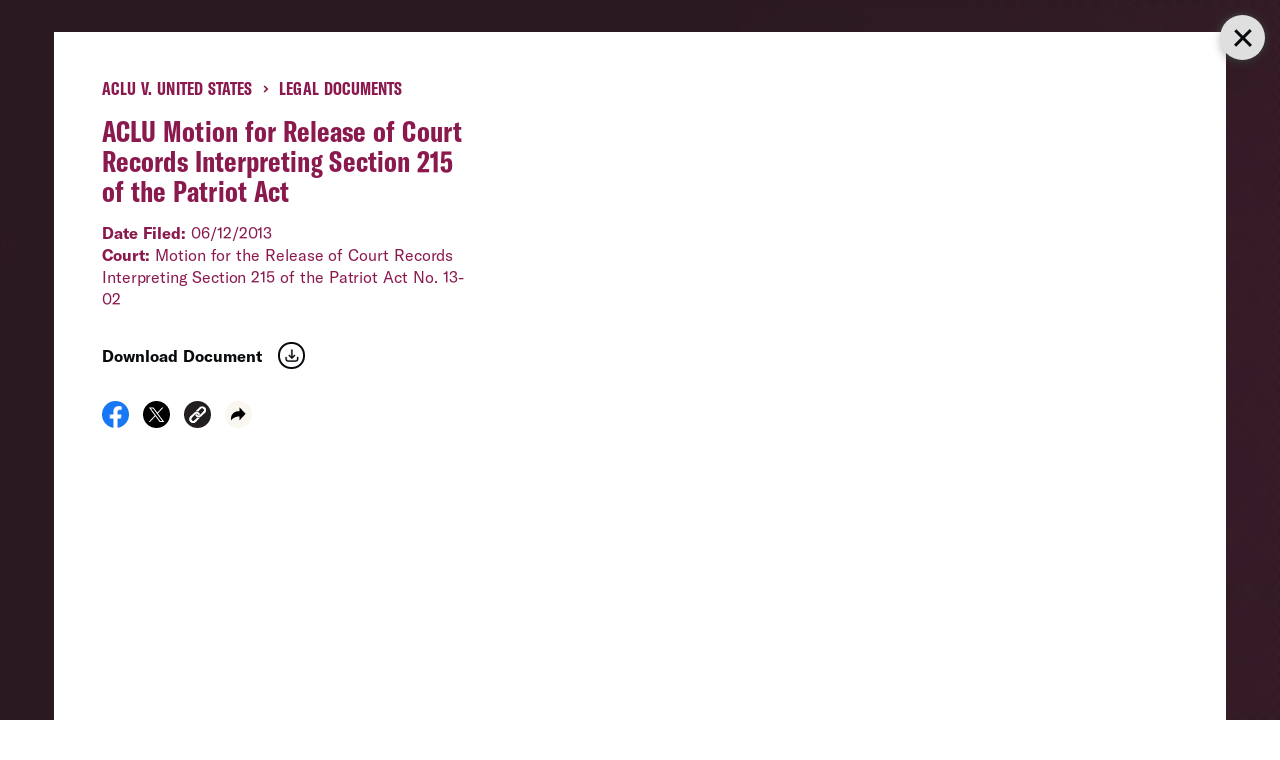

--- FILE ---
content_type: text/html; charset=UTF-8
request_url: https://www.aclu.org/cases/aclu-v-united-states?document=fisc-public-access-motion-aclu-motion-release-court-records-interpreting-section-215
body_size: 37830
content:
<!DOCTYPE html>

<html class="no-js" lang="en-US">

	<head>

		<meta charset="UTF-8">
		<meta name="viewport" content="width=device-width, initial-scale=1.0" >

		<link rel="profile" href="https://gmpg.org/xfn/11">
	
		<meta name='robots' content='index, follow, max-image-preview:large, max-snippet:-1, max-video-preview:-1' />
	<style>img:is([sizes="auto" i], [sizes^="auto," i]) { contain-intrinsic-size: 3000px 1500px }</style>
	
	<!-- This site is optimized with the Yoast SEO plugin v26.1.1 - https://yoast.com/wordpress/plugins/seo/ -->
	<title>ACLU v. United States | American Civil Liberties Union</title>
	<meta name="description" content="The ACLU has filed three motions in the Foreign Intelligence Surveillance Court (FISC) asking it to release secret opinions authorizing the surveillance of Americans. The public has a right to see the legal decisions addressing novel surveillance programs that affect our privacy and free speech rights — but many of the FISC’s opinions remained closely guarded secrets.  After the FISC and its appeals court rejected the ACLU’s public access arguments in a series of rulings, the ACLU asked the Supreme Court to review those rulings and to recognize that the public has a First Amendment right of access to the FISC’s opinions." />
	<meta property="og:locale" content="en_US" />
	<meta property="og:type" content="article" />
	<meta property="og:title" content="ACLU v. United States | American Civil Liberties Union" />
	<meta property="og:description" content="The ACLU has filed three motions in the Foreign Intelligence Surveillance Court (FISC) asking it to release secret opinions authorizing the surveillance of Americans. The public has a right to see the legal decisions addressing novel surveillance programs that affect our privacy and free speech rights — but many of the FISC’s opinions remained closely guarded secrets.  After the FISC and its appeals court rejected the ACLU’s public access arguments in a series of rulings, the ACLU asked the Supreme Court to review those rulings and to recognize that the public has a First Amendment right of access to the FISC’s opinions." />
	<meta property="og:url" content="https://www.aclu.org/cases/aclu-v-united-states" />
	<meta property="og:site_name" content="American Civil Liberties Union" />
	<meta property="og:image" content="https://assets.aclu.org/live/uploads/2019/09/blog-nsavsdhs-500x280-v01.jpg" />
	<meta name="twitter:card" content="summary_large_image" />
	<meta name="twitter:site" content="@aclu" />
	<script type="application/ld+json" class="yoast-schema-graph">{"@context":"https://schema.org","@graph":[{"@type":"NewsArticle","@id":"https://www.aclu.org/cases/aclu-v-united-states","url":"https://www.aclu.org/cases/aclu-v-united-states","name":"ACLU v. United States | American Civil Liberties Union","isPartOf":{"@id":"https://www.aclu.org/#website"},"datePublished":"-0001-11-30T00:00:00+00:00","description":"","inLanguage":"en-US","potentialAction":[{"@type":"ReadAction","target":["https://www.aclu.org/cases/aclu-v-united-states"]}],"image":false,"headline":"ACLU v. United States"},{"@type":"WebSite","@id":"https://www.aclu.org/#website","url":"https://www.aclu.org/","name":"American Civil Liberties Union","description":"The ACLU dares to create a more perfect union — beyond one person, party, or side. Our mission is to realize this promise of the United States Constitution for all and expand the reach of its guarantees.","inLanguage":"en-US"}]}</script>
	<!-- / Yoast SEO plugin. -->


<link rel='dns-prefetch' href='//cdn-pci.optimizely.com' />
<link rel='dns-prefetch' href='//www.aclu.org' />
<link rel='dns-prefetch' href='//assets.gospringboard.io' />
<link rel='dns-prefetch' href='//assets.aclu.org' />
<style id='wp-emoji-styles-inline-css' type='text/css'>

	img.wp-smiley, img.emoji {
		display: inline !important;
		border: none !important;
		box-shadow: none !important;
		height: 1em !important;
		width: 1em !important;
		margin: 0 0.07em !important;
		vertical-align: -0.1em !important;
		background: none !important;
		padding: 0 !important;
	}
</style>
<style id='classic-theme-styles-inline-css' type='text/css'>
/*! This file is auto-generated */
.wp-block-button__link{color:#fff;background-color:#32373c;border-radius:9999px;box-shadow:none;text-decoration:none;padding:calc(.667em + 2px) calc(1.333em + 2px);font-size:1.125em}.wp-block-file__button{background:#32373c;color:#fff;text-decoration:none}
</style>
<link rel='stylesheet' id='gutenberg-pdfjs-css' href='https://www.aclu.org/wp-content/plugins/pdfjs-viewer-shortcode/inc/../blocks/dist/style.css?ver=2.2.3' type='text/css' media='all' />
<style id='global-styles-inline-css' type='text/css'>
:root{--wp--preset--aspect-ratio--square: 1;--wp--preset--aspect-ratio--4-3: 4/3;--wp--preset--aspect-ratio--3-4: 3/4;--wp--preset--aspect-ratio--3-2: 3/2;--wp--preset--aspect-ratio--2-3: 2/3;--wp--preset--aspect-ratio--16-9: 16/9;--wp--preset--aspect-ratio--9-16: 9/16;--wp--preset--color--black: #000000;--wp--preset--color--cyan-bluish-gray: #abb8c3;--wp--preset--color--white: #ffffff;--wp--preset--color--pale-pink: #f78da7;--wp--preset--color--vivid-red: #cf2e2e;--wp--preset--color--luminous-vivid-orange: #ff6900;--wp--preset--color--luminous-vivid-amber: #fcb900;--wp--preset--color--light-green-cyan: #7bdcb5;--wp--preset--color--vivid-green-cyan: #00d084;--wp--preset--color--pale-cyan-blue: #8ed1fc;--wp--preset--color--vivid-cyan-blue: #0693e3;--wp--preset--color--vivid-purple: #9b51e0;--wp--preset--gradient--vivid-cyan-blue-to-vivid-purple: linear-gradient(135deg,rgba(6,147,227,1) 0%,rgb(155,81,224) 100%);--wp--preset--gradient--light-green-cyan-to-vivid-green-cyan: linear-gradient(135deg,rgb(122,220,180) 0%,rgb(0,208,130) 100%);--wp--preset--gradient--luminous-vivid-amber-to-luminous-vivid-orange: linear-gradient(135deg,rgba(252,185,0,1) 0%,rgba(255,105,0,1) 100%);--wp--preset--gradient--luminous-vivid-orange-to-vivid-red: linear-gradient(135deg,rgba(255,105,0,1) 0%,rgb(207,46,46) 100%);--wp--preset--gradient--very-light-gray-to-cyan-bluish-gray: linear-gradient(135deg,rgb(238,238,238) 0%,rgb(169,184,195) 100%);--wp--preset--gradient--cool-to-warm-spectrum: linear-gradient(135deg,rgb(74,234,220) 0%,rgb(151,120,209) 20%,rgb(207,42,186) 40%,rgb(238,44,130) 60%,rgb(251,105,98) 80%,rgb(254,248,76) 100%);--wp--preset--gradient--blush-light-purple: linear-gradient(135deg,rgb(255,206,236) 0%,rgb(152,150,240) 100%);--wp--preset--gradient--blush-bordeaux: linear-gradient(135deg,rgb(254,205,165) 0%,rgb(254,45,45) 50%,rgb(107,0,62) 100%);--wp--preset--gradient--luminous-dusk: linear-gradient(135deg,rgb(255,203,112) 0%,rgb(199,81,192) 50%,rgb(65,88,208) 100%);--wp--preset--gradient--pale-ocean: linear-gradient(135deg,rgb(255,245,203) 0%,rgb(182,227,212) 50%,rgb(51,167,181) 100%);--wp--preset--gradient--electric-grass: linear-gradient(135deg,rgb(202,248,128) 0%,rgb(113,206,126) 100%);--wp--preset--gradient--midnight: linear-gradient(135deg,rgb(2,3,129) 0%,rgb(40,116,252) 100%);--wp--preset--font-size--small: 13px;--wp--preset--font-size--medium: 20px;--wp--preset--font-size--large: 36px;--wp--preset--font-size--x-large: 42px;--wp--preset--spacing--20: 0.44rem;--wp--preset--spacing--30: 0.67rem;--wp--preset--spacing--40: 1rem;--wp--preset--spacing--50: 1.5rem;--wp--preset--spacing--60: 2.25rem;--wp--preset--spacing--70: 3.38rem;--wp--preset--spacing--80: 5.06rem;--wp--preset--shadow--natural: 6px 6px 9px rgba(0, 0, 0, 0.2);--wp--preset--shadow--deep: 12px 12px 50px rgba(0, 0, 0, 0.4);--wp--preset--shadow--sharp: 6px 6px 0px rgba(0, 0, 0, 0.2);--wp--preset--shadow--outlined: 6px 6px 0px -3px rgba(255, 255, 255, 1), 6px 6px rgba(0, 0, 0, 1);--wp--preset--shadow--crisp: 6px 6px 0px rgba(0, 0, 0, 1);}:where(.is-layout-flex){gap: 0.5em;}:where(.is-layout-grid){gap: 0.5em;}body .is-layout-flex{display: flex;}.is-layout-flex{flex-wrap: wrap;align-items: center;}.is-layout-flex > :is(*, div){margin: 0;}body .is-layout-grid{display: grid;}.is-layout-grid > :is(*, div){margin: 0;}:where(.wp-block-columns.is-layout-flex){gap: 2em;}:where(.wp-block-columns.is-layout-grid){gap: 2em;}:where(.wp-block-post-template.is-layout-flex){gap: 1.25em;}:where(.wp-block-post-template.is-layout-grid){gap: 1.25em;}.has-black-color{color: var(--wp--preset--color--black) !important;}.has-cyan-bluish-gray-color{color: var(--wp--preset--color--cyan-bluish-gray) !important;}.has-white-color{color: var(--wp--preset--color--white) !important;}.has-pale-pink-color{color: var(--wp--preset--color--pale-pink) !important;}.has-vivid-red-color{color: var(--wp--preset--color--vivid-red) !important;}.has-luminous-vivid-orange-color{color: var(--wp--preset--color--luminous-vivid-orange) !important;}.has-luminous-vivid-amber-color{color: var(--wp--preset--color--luminous-vivid-amber) !important;}.has-light-green-cyan-color{color: var(--wp--preset--color--light-green-cyan) !important;}.has-vivid-green-cyan-color{color: var(--wp--preset--color--vivid-green-cyan) !important;}.has-pale-cyan-blue-color{color: var(--wp--preset--color--pale-cyan-blue) !important;}.has-vivid-cyan-blue-color{color: var(--wp--preset--color--vivid-cyan-blue) !important;}.has-vivid-purple-color{color: var(--wp--preset--color--vivid-purple) !important;}.has-black-background-color{background-color: var(--wp--preset--color--black) !important;}.has-cyan-bluish-gray-background-color{background-color: var(--wp--preset--color--cyan-bluish-gray) !important;}.has-white-background-color{background-color: var(--wp--preset--color--white) !important;}.has-pale-pink-background-color{background-color: var(--wp--preset--color--pale-pink) !important;}.has-vivid-red-background-color{background-color: var(--wp--preset--color--vivid-red) !important;}.has-luminous-vivid-orange-background-color{background-color: var(--wp--preset--color--luminous-vivid-orange) !important;}.has-luminous-vivid-amber-background-color{background-color: var(--wp--preset--color--luminous-vivid-amber) !important;}.has-light-green-cyan-background-color{background-color: var(--wp--preset--color--light-green-cyan) !important;}.has-vivid-green-cyan-background-color{background-color: var(--wp--preset--color--vivid-green-cyan) !important;}.has-pale-cyan-blue-background-color{background-color: var(--wp--preset--color--pale-cyan-blue) !important;}.has-vivid-cyan-blue-background-color{background-color: var(--wp--preset--color--vivid-cyan-blue) !important;}.has-vivid-purple-background-color{background-color: var(--wp--preset--color--vivid-purple) !important;}.has-black-border-color{border-color: var(--wp--preset--color--black) !important;}.has-cyan-bluish-gray-border-color{border-color: var(--wp--preset--color--cyan-bluish-gray) !important;}.has-white-border-color{border-color: var(--wp--preset--color--white) !important;}.has-pale-pink-border-color{border-color: var(--wp--preset--color--pale-pink) !important;}.has-vivid-red-border-color{border-color: var(--wp--preset--color--vivid-red) !important;}.has-luminous-vivid-orange-border-color{border-color: var(--wp--preset--color--luminous-vivid-orange) !important;}.has-luminous-vivid-amber-border-color{border-color: var(--wp--preset--color--luminous-vivid-amber) !important;}.has-light-green-cyan-border-color{border-color: var(--wp--preset--color--light-green-cyan) !important;}.has-vivid-green-cyan-border-color{border-color: var(--wp--preset--color--vivid-green-cyan) !important;}.has-pale-cyan-blue-border-color{border-color: var(--wp--preset--color--pale-cyan-blue) !important;}.has-vivid-cyan-blue-border-color{border-color: var(--wp--preset--color--vivid-cyan-blue) !important;}.has-vivid-purple-border-color{border-color: var(--wp--preset--color--vivid-purple) !important;}.has-vivid-cyan-blue-to-vivid-purple-gradient-background{background: var(--wp--preset--gradient--vivid-cyan-blue-to-vivid-purple) !important;}.has-light-green-cyan-to-vivid-green-cyan-gradient-background{background: var(--wp--preset--gradient--light-green-cyan-to-vivid-green-cyan) !important;}.has-luminous-vivid-amber-to-luminous-vivid-orange-gradient-background{background: var(--wp--preset--gradient--luminous-vivid-amber-to-luminous-vivid-orange) !important;}.has-luminous-vivid-orange-to-vivid-red-gradient-background{background: var(--wp--preset--gradient--luminous-vivid-orange-to-vivid-red) !important;}.has-very-light-gray-to-cyan-bluish-gray-gradient-background{background: var(--wp--preset--gradient--very-light-gray-to-cyan-bluish-gray) !important;}.has-cool-to-warm-spectrum-gradient-background{background: var(--wp--preset--gradient--cool-to-warm-spectrum) !important;}.has-blush-light-purple-gradient-background{background: var(--wp--preset--gradient--blush-light-purple) !important;}.has-blush-bordeaux-gradient-background{background: var(--wp--preset--gradient--blush-bordeaux) !important;}.has-luminous-dusk-gradient-background{background: var(--wp--preset--gradient--luminous-dusk) !important;}.has-pale-ocean-gradient-background{background: var(--wp--preset--gradient--pale-ocean) !important;}.has-electric-grass-gradient-background{background: var(--wp--preset--gradient--electric-grass) !important;}.has-midnight-gradient-background{background: var(--wp--preset--gradient--midnight) !important;}.has-small-font-size{font-size: var(--wp--preset--font-size--small) !important;}.has-medium-font-size{font-size: var(--wp--preset--font-size--medium) !important;}.has-large-font-size{font-size: var(--wp--preset--font-size--large) !important;}.has-x-large-font-size{font-size: var(--wp--preset--font-size--x-large) !important;}
:where(.wp-block-post-template.is-layout-flex){gap: 1.25em;}:where(.wp-block-post-template.is-layout-grid){gap: 1.25em;}
:where(.wp-block-columns.is-layout-flex){gap: 2em;}:where(.wp-block-columns.is-layout-grid){gap: 2em;}
:root :where(.wp-block-pullquote){font-size: 1.5em;line-height: 1.6;}
</style>
<link rel='stylesheet' id='aclu_common_css-css' href='https://www.aclu.org/wp-content/themes/aclu-wp/dist/assets/css/common-DWyDLRAc.css?ver=6.8.3' type='text/css' media='all' />
<link rel='stylesheet' id='aclu_caseinterior_css-css' href='https://www.aclu.org/wp-content/themes/aclu-wp/dist/assets/css/caseinterior-CUvoYs_V.css?ver=6.8.3' type='text/css' media='all' />
<script type="text/javascript" src="https://cdn-pci.optimizely.com/js/16943591923.js?ver=6.8.3" id="aclu_optimizely-js"></script>
<script type="text/javascript" src="https://www.aclu.org/shared/js/aclu-heap-production.js?ver=6.8.3" id="aclu_heap-js"></script>
<script type="text/javascript" defer src="https://assets.gospringboard.io/v1/rmst.js?brand_url=rms.gospringboard.io&amp;app_id=WtUEvY8HhKU5&amp;ver=6.8.3" id="springboard-jssdk"></script>
<script type="text/javascript" src="https://www.aclu.org/shared/js/aclu-cookies.js?ver=6.8.3" id="aclu_cookies-js"></script>
<script type="module" defer src="https://www.aclu.org/wp-content/themes/aclu-wp/dist/assets/js/caseinterior-DHjmxZo0.js?ver=6.8.3" id="aclu_caseinterior-js"></script>
<script type="module" defer src="https://www.aclu.org/wp-content/themes/aclu-wp/dist/assets/js/commonlast-f2YRYroO.js?ver=6.8.3" id="aclu_commonlast-js"></script>
<link rel="https://api.w.org/" href="https://www.aclu.org/wp-json/" /><link rel="alternate" title="JSON" type="application/json" href="https://www.aclu.org/wp-json/wp/v2/case/103990" /><link rel="EditURI" type="application/rsd+xml" title="RSD" href="https://www.aclu.org/xmlrpc.php?rsd" />
<meta name="generator" content="WordPress 6.8.3" />
<link rel='shortlink' href='https://www.aclu.org/?p=103990' />
<link rel="alternate" title="oEmbed (JSON)" type="application/json+oembed" href="https://www.aclu.org/wp-json/oembed/1.0/embed?url=https%3A%2F%2Fwww.aclu.org%2Fcases%2Faclu-v-united-states" />
<link rel="alternate" title="oEmbed (XML)" type="text/xml+oembed" href="https://www.aclu.org/wp-json/oembed/1.0/embed?url=https%3A%2F%2Fwww.aclu.org%2Fcases%2Faclu-v-united-states&#038;format=xml" />
<link rel="alternate" href="https://live-aclu-wp.pantheonsite.io/cases/aclu-v-united-states/" hreflang="x-default" /><link rel="icon" href="https://assets.aclu.org/live/uploads/2024/11/apple-touch-icon.png@2x-150x150.png" sizes="32x32" />
<link rel="icon" href="https://assets.aclu.org/live/uploads/2024/11/apple-touch-icon.png@2x-300x300.png" sizes="192x192" />
<link rel="apple-touch-icon" href="https://assets.aclu.org/live/uploads/2024/11/apple-touch-icon.png@2x-300x300.png" />
<meta name="msapplication-TileImage" content="https://assets.aclu.org/live/uploads/2024/11/apple-touch-icon.png@2x-300x300.png" />
	</head>

	<body class="wp-singular case-template-default single single-case postid-103990 wp-theme-aclu-wp multiple-domain-www-aclu-org">
				<div id="acluwp-global-components">
<div class="giving-banner">
  <responsivecomponentwrapper id="banner-wrapper">
    <template v-slot:default="{ isTouch, deviceBySize }">
      <wordpressbanner
        :device-by-size="deviceBySize"
        :prod-site-name="'Case'"
        :server-supplied-banner-settings="{&quot;ok&quot;:true,&quot;banners&quot;:[{&quot;cta_type&quot;:&quot;donate&quot;,&quot;cta&quot;:{&quot;title&quot;:&quot;Defend the rights of all people nationwide.&quot;,&quot;description&quot;:&quot;&lt;p&gt;With immigrant rights, trans justice, reproductive freedom, and more at risk, we\u2019re in courts and communities across the country to protect everyone\u2019s rights \u2014 and we need you with us.&lt;\/p&gt;\n&quot;,&quot;donate_url_for_desktop&quot;:&quot;https:\/\/action.aclu.org\/give\/now-iframe?cid=7013r000001QG7h&quot;,&quot;donate_url_for_mobile&quot;:&quot;https:\/\/action.aclu.org\/give\/now-iframe?cid=7013r000001QGVh&quot;,&quot;disable_iframe_embed&quot;:false,&quot;text_color&quot;:&quot;#FFFFFF&quot;,&quot;background_color&quot;:&quot;#231F21&quot;,&quot;springboard_goal_id&quot;:null,&quot;use_alternate_banner_design&quot;:null,&quot;disclaimer_override&quot;:null,&quot;background_image_for_desktop&quot;:&quot;https:\/\/assets.aclu.org\/live\/uploads\/2025\/06\/Giving-Banner_Desktop-1.jpeg&quot;,&quot;countdown_clock_start_time&quot;:null,&quot;countdown_clock_end_time&quot;:null,&quot;background_image_for_mobile&quot;:&quot;https:\/\/assets.aclu.org\/live\/uploads\/2025\/06\/Giving-Banner_Mobile-1.jpeg&quot;},&quot;start&quot;:&quot;2026-01-01T00:00:00&quot;,&quot;end&quot;:&quot;&quot;,&quot;sites&quot;:[&quot;Issue&quot;,&quot;News&quot;,&quot;Case&quot;,&quot;Action&quot;,&quot;Page&quot;,&quot;Press_Release&quot;,&quot;Affiliate_Info&quot;,&quot;Campaign&quot;,&quot;Publication&quot;],&quot;frequency&quot;:&quot;session&quot;,&quot;timezone&quot;:&quot;et&quot;},{&quot;cta_type&quot;:&quot;donate&quot;,&quot;cta&quot;:{&quot;title&quot;:&quot;GIVING TUESDAY&quot;,&quot;description&quot;:&quot;&lt;p&gt;We\u2019re in the fight of our lifetime and need your help: Donate towards our $1 million Giving Tuesday goal today and protect civil liberties for all.&lt;\/p&gt;\n&quot;,&quot;donate_url_for_desktop&quot;:&quot;https:\/\/action.aclu.org\/give\/now-iframe?cid=7xxxr00ddddd6b&quot;,&quot;donate_url_for_mobile&quot;:&quot;https:\/\/action.aclu.org\/give\/now-iframe?cid=7xxxr00dddddP2&quot;,&quot;disable_iframe_embed&quot;:false,&quot;text_color&quot;:&quot;#FFFFFF&quot;,&quot;background_color&quot;:&quot;#231F21&quot;,&quot;springboard_goal_id&quot;:null,&quot;use_alternate_banner_design&quot;:null,&quot;disclaimer_override&quot;:null,&quot;background_image_for_desktop&quot;:&quot;https:\/\/assets.aclu.org\/live\/uploads\/2025\/11\/Web-Banner-Desktop-1400x700-2-copy-1.jpeg&quot;,&quot;countdown_clock_start_time&quot;:null,&quot;countdown_clock_end_time&quot;:&quot;2025-12-02T23:59:00&quot;,&quot;background_image_for_mobile&quot;:&quot;https:\/\/assets.aclu.org\/live\/uploads\/2025\/11\/GT-Web-Banner-mobile-1.jpg&quot;},&quot;start&quot;:&quot;2025-12-02T10:36:00&quot;,&quot;end&quot;:&quot;2025-12-02T18:00:00&quot;,&quot;sites&quot;:[&quot;Issue&quot;,&quot;News&quot;,&quot;Case&quot;,&quot;Podcast&quot;,&quot;Action&quot;,&quot;Page&quot;,&quot;Press_Release&quot;,&quot;Affiliate_Info&quot;,&quot;Campaign&quot;,&quot;Publication&quot;],&quot;frequency&quot;:&quot;day&quot;,&quot;timezone&quot;:&quot;et&quot;},{&quot;cta_type&quot;:&quot;donate&quot;,&quot;cta&quot;:{&quot;title&quot;:&quot;2X MATCH FOR GIVING TUESDAY &quot;,&quot;description&quot;:&quot;&lt;p&gt;This is the fight of our lifetime but together, we can defend civil liberties against the Trump administration: Donate by midnight and your gift will be matched up to $250,000. &lt;\/p&gt;\n&quot;,&quot;donate_url_for_desktop&quot;:&quot;https:\/\/action.aclu.org\/give\/now-iframe?cid=7xxxr00ddddd6b&quot;,&quot;donate_url_for_mobile&quot;:&quot;https:\/\/action.aclu.org\/give\/now-iframe?cid=7xxxr00dddddP2&quot;,&quot;disable_iframe_embed&quot;:false,&quot;text_color&quot;:&quot;#FFFFFF&quot;,&quot;background_color&quot;:&quot;#231F21&quot;,&quot;springboard_goal_id&quot;:null,&quot;use_alternate_banner_design&quot;:null,&quot;disclaimer_override&quot;:&quot;Disclaimer: All gifts will be matched dollar-for-dollar through 12\/02 at 11:59pm. Contributions to the American Civil Liberties Union are not tax deductible.&quot;,&quot;background_image_for_desktop&quot;:&quot;https:\/\/assets.aclu.org\/live\/uploads\/2025\/11\/Web-Banner-Desktop-1400x700-2-copy-1.jpeg&quot;,&quot;countdown_clock_start_time&quot;:null,&quot;countdown_clock_end_time&quot;:&quot;2025-12-03T00:00:00&quot;,&quot;background_image_for_mobile&quot;:&quot;https:\/\/assets.aclu.org\/live\/uploads\/2025\/11\/GT-Web-Banner-mobile-1.jpg&quot;},&quot;start&quot;:&quot;2025-12-02T18:01:00&quot;,&quot;end&quot;:&quot;2025-12-03T00:00:00&quot;,&quot;sites&quot;:[&quot;Issue&quot;,&quot;News&quot;,&quot;Case&quot;,&quot;Podcast&quot;,&quot;Action&quot;,&quot;Page&quot;,&quot;Press_Release&quot;,&quot;Affiliate_Info&quot;,&quot;Campaign&quot;,&quot;Publication&quot;],&quot;frequency&quot;:&quot;day&quot;,&quot;timezone&quot;:&quot;et&quot;},{&quot;cta_type&quot;:&quot;donate&quot;,&quot;cta&quot;:{&quot;title&quot;:&quot;ACLU DEMOCRACY FUND&quot;,&quot;description&quot;:&quot;&lt;p&gt;Rush a gift toward our critical fund before 12\/31 and help push back and win against the Trump administration attacks on civil liberties.&lt;\/p&gt;\n&quot;,&quot;donate_url_for_desktop&quot;:&quot;https:\/\/action.aclu.org\/give\/now-iframe?cid=7xxxr00ddddd6b&quot;,&quot;donate_url_for_mobile&quot;:&quot;https:\/\/action.aclu.org\/give\/now-iframe?cid=7xxxr00dddddP2&quot;,&quot;disable_iframe_embed&quot;:false,&quot;text_color&quot;:&quot;#FFFFFF&quot;,&quot;background_color&quot;:&quot;#231F21&quot;,&quot;springboard_goal_id&quot;:null,&quot;use_alternate_banner_design&quot;:null,&quot;disclaimer_override&quot;:null,&quot;background_image_for_desktop&quot;:&quot;https:\/\/assets.aclu.org\/live\/uploads\/2025\/11\/Web-Banner-Desktop-1400x700-2-copy-1.jpeg&quot;,&quot;countdown_clock_start_time&quot;:null,&quot;countdown_clock_end_time&quot;:null,&quot;background_image_for_mobile&quot;:&quot;https:\/\/assets.aclu.org\/live\/uploads\/2025\/11\/GT-Web-Banner-mobile-1.jpg&quot;},&quot;start&quot;:&quot;2025-12-03T00:01:00&quot;,&quot;end&quot;:&quot;2025-12-26T00:00:00&quot;,&quot;sites&quot;:[&quot;Issue&quot;,&quot;News&quot;,&quot;Case&quot;,&quot;Podcast&quot;,&quot;Action&quot;,&quot;Page&quot;,&quot;Press_Release&quot;,&quot;Affiliate_Info&quot;,&quot;Campaign&quot;,&quot;Publication&quot;],&quot;frequency&quot;:&quot;day&quot;,&quot;timezone&quot;:&quot;et&quot;},{&quot;cta_type&quot;:&quot;donate&quot;,&quot;cta&quot;:{&quot;title&quot;:&quot;DEFEND THE RIGHTS OF ALL PEOPLE NATIONWIDE. &quot;,&quot;description&quot;:&quot;&lt;p&gt;With immigrant rights, trans justice, reproductive freedom, and more at risk, we\u2019re in courts and communities across the country to protect everyone\u2019s rights \u2014 and we need you with us.&lt;\/p&gt;\n&quot;,&quot;donate_url_for_desktop&quot;:&quot;https:\/\/action.aclu.org\/give\/now-iframe?cid=7013r000001QG7h&quot;,&quot;donate_url_for_mobile&quot;:&quot;https:\/\/action.aclu.org\/give\/now-iframe?cid=7013r000001QGVh&quot;,&quot;disable_iframe_embed&quot;:false,&quot;text_color&quot;:&quot;#FFFFFF&quot;,&quot;background_color&quot;:&quot;#231F21&quot;,&quot;springboard_goal_id&quot;:null,&quot;use_alternate_banner_design&quot;:null,&quot;disclaimer_override&quot;:null,&quot;background_image_for_desktop&quot;:&quot;https:\/\/assets.aclu.org\/live\/uploads\/2025\/11\/Web-Banner-Desktop-1400x700-2-copy-1.jpeg&quot;,&quot;countdown_clock_start_time&quot;:null,&quot;countdown_clock_end_time&quot;:null,&quot;background_image_for_mobile&quot;:&quot;https:\/\/assets.aclu.org\/live\/uploads\/2025\/11\/GT-Web-Banner-mobile-1.jpg&quot;},&quot;start&quot;:&quot;2025-11-20T18:05:00&quot;,&quot;end&quot;:&quot;2025-11-30T08:00:00&quot;,&quot;sites&quot;:[&quot;Issue&quot;,&quot;News&quot;,&quot;Case&quot;,&quot;Podcast&quot;,&quot;Action&quot;,&quot;Page&quot;,&quot;Press_Release&quot;,&quot;Affiliate_Info&quot;,&quot;Campaign&quot;,&quot;Publication&quot;],&quot;frequency&quot;:&quot;session&quot;,&quot;timezone&quot;:&quot;et&quot;},{&quot;cta_type&quot;:&quot;donate&quot;,&quot;cta&quot;:{&quot;title&quot;:&quot;YEAR-END GOAL: &lt;br \/&gt;\r\n$2 MILLION&quot;,&quot;description&quot;:&quot;&lt;p&gt;We\u2019re in the fight of our lifetime to defend civil liberties in the face of the Trump administration. Your gift toward our goal will help us succeed in 2026 and beyond.&lt;\/p&gt;\n&quot;,&quot;donate_url_for_desktop&quot;:&quot;https:\/\/action.aclu.org\/give\/now-iframe?cid=7xxxr00ddddd6b&quot;,&quot;donate_url_for_mobile&quot;:&quot;https:\/\/action.aclu.org\/give\/now-iframe?cid=7xxxr00dddddP2&quot;,&quot;disable_iframe_embed&quot;:false,&quot;text_color&quot;:&quot;#FFFFFF&quot;,&quot;background_color&quot;:&quot;#231F21&quot;,&quot;springboard_goal_id&quot;:null,&quot;use_alternate_banner_design&quot;:null,&quot;disclaimer_override&quot;:null,&quot;background_image_for_desktop&quot;:&quot;https:\/\/assets.aclu.org\/live\/uploads\/2025\/11\/Web-Banner-Desktop-1400x700-2-copy-1.jpeg&quot;,&quot;countdown_clock_start_time&quot;:null,&quot;countdown_clock_end_time&quot;:&quot;2025-12-31T23:59:59&quot;,&quot;background_image_for_mobile&quot;:&quot;https:\/\/assets.aclu.org\/live\/uploads\/2025\/11\/GT-Web-Banner-mobile-1.jpg&quot;},&quot;start&quot;:&quot;2025-12-26T00:01:00&quot;,&quot;end&quot;:&quot;2025-12-31T18:00:00&quot;,&quot;sites&quot;:[&quot;Issue&quot;,&quot;News&quot;,&quot;Case&quot;,&quot;Podcast&quot;,&quot;Action&quot;,&quot;Page&quot;,&quot;Press_Release&quot;,&quot;Affiliate_Info&quot;,&quot;Campaign&quot;,&quot;Publication&quot;],&quot;frequency&quot;:&quot;session&quot;,&quot;timezone&quot;:&quot;et&quot;},{&quot;cta_type&quot;:&quot;donate&quot;,&quot;cta&quot;:{&quot;title&quot;:&quot;TODAY ONLY: &lt;br \/&gt;\r\n2X YEAR-END MATCH&quot;,&quot;description&quot;:&quot;&lt;p&gt;Rush an urgent gift and go 2X as far to defend immigrants\u2019 rights, free speech, trans rights, and all civil liberties in the year ahead.&lt;\/p&gt;\n&quot;,&quot;donate_url_for_desktop&quot;:&quot;https:\/\/action.aclu.org\/give\/now-iframe?cid=7xxxr00ddddd6b&quot;,&quot;donate_url_for_mobile&quot;:&quot;https:\/\/action.aclu.org\/give\/now-iframe?cid=7xxxr00dddddP2&quot;,&quot;disable_iframe_embed&quot;:false,&quot;text_color&quot;:&quot;#FFFFFF&quot;,&quot;background_color&quot;:&quot;#231F21&quot;,&quot;springboard_goal_id&quot;:null,&quot;use_alternate_banner_design&quot;:null,&quot;disclaimer_override&quot;:&quot;Contributions to the American Civil Liberties Union are not tax deductible. All gifts will be matched dollar-for-dollar up to $500,000 through 12\/31 at 11:59pm.&quot;,&quot;background_image_for_desktop&quot;:&quot;https:\/\/assets.aclu.org\/live\/uploads\/2025\/11\/Web-Banner-Desktop-1400x700-2-copy-1.jpeg&quot;,&quot;countdown_clock_start_time&quot;:&quot;2025-12-31T18:01:00&quot;,&quot;countdown_clock_end_time&quot;:&quot;2025-12-31T23:59:00&quot;,&quot;background_image_for_mobile&quot;:&quot;https:\/\/assets.aclu.org\/live\/uploads\/2025\/11\/GT-Web-Banner-mobile-1.jpg&quot;},&quot;start&quot;:&quot;2025-12-31T18:01:00&quot;,&quot;end&quot;:&quot;2025-12-31T23:59:00&quot;,&quot;sites&quot;:[&quot;Issue&quot;,&quot;News&quot;,&quot;Case&quot;,&quot;Podcast&quot;,&quot;Action&quot;,&quot;Page&quot;,&quot;Press_Release&quot;,&quot;Affiliate_Info&quot;,&quot;Campaign&quot;,&quot;Publication&quot;],&quot;frequency&quot;:&quot;session&quot;,&quot;timezone&quot;:&quot;et&quot;}],&quot;hide_on_pages_wp&quot;:[36394,36733,36747,31873,31889,31928,31752,35695,36089,36069,36234,36548,36594,36832,36870,37562,47714,51904,52168,52342,52822,3742,88215,88209,89306,104754,135068,136009,136015,136001,136007,137137,137143,137141,137139,137451,137744,137697,138084,138147,59550,144463,145431,144469,144829,144906,144479,144485,144547,144967,144972,142926,158666,159333,132560,160036,127974,145968,160079,160040,160037,160038,186442,186479,188106,159757,188091,189058,190842,190213,198371,197585,1304,102860,157178,198526,185589,185606,160350,185669,185610,207758,190473,152654,148815,117545,189070,190189,190217,213895,213882,213168,213905,213898,213909,213889,213913,214014,214020,214098,134146,107279,151535,149058,155722,217771,218800,216557]}" 
        :wp-url="'https://www.aclu.org/wp-json/api/'"
                :page-id="103990"
              />
    </template>
  </responsivecomponentwrapper>
</div><!-- a space is added after $wrapperclasses so there's a space between it and $border_bottom_class -->
<div class="header__wrapper is-relative header__wrapper-case-interior bottom-border" style="background-color: transparent;">
  <div class="container is-full-print-container">
    <div class="full-navigation">
      <a href="#content" class="screenreader-only appear-on-focus" style="color: #0C4383;">Skip navigation</a>
      <brandednav
        :suppress-sticky="false"
        :suppress-c-t-a-s="false"
        logo-color="#ffffff"
        link-color="#ffffff"
        donate-link-color="#090C0F"
      />
    </div>
  </div>
</div>




<div id="content" class="case-interior" role="main">
    <div class="hero__gradient-bg"></div>
    <!-- hero -->
    <div class="case__hero columns is-gapless is-flex is-flex-direction-column-reverse-touch is-relative">

        <div class="column is-full-touch is-half-desktop">
            <img width="500" height="280" src="https://assets.aclu.org/live/uploads/2019/09/blog-nsavsdhs-500x280-v01.jpg" class="case__hero-image" alt="NSA Building" decoding="async" loading="lazy" srcset="https://assets.aclu.org/live/uploads/2019/09/blog-nsavsdhs-500x280-v01.jpg 500w, https://assets.aclu.org/live/uploads/2019/09/blog-nsavsdhs-500x280-v01-400x224.jpg 400w" sizes="auto, (max-width: 500px) 100vw, 500px" />
        </div>
        <div class="column is-full-touch is-half-desktop is-flex-touch is-justify-content-center has-background-burgundy">
            <div class="case__hero-text-wrapper is-flex is-flex-direction-column is-justify-content-center has-text-white pl-24-desktop pr-24-desktop">
                <div class="mb-3 breadcrumbs">
                    <a href="/court-cases" class="has-text-white is-special-size-21 is-size-5-mobile has-font-family-compressed is-uppercase">Court Cases</a>
                    <span class="breadcrumbs__divider">›</span>
                </div>
                <h1 class="mb-4 is-size-2-mobile">ACLU v. United States</h1>
                                    <div class="is-relative mb-8 has-case-issue-icon">
                                                    <a href="https://www.aclu.org/issues/national-security" class="has-text-white has-text-weight-bold is-size-6">National Security,</a>
                                                    <a href="https://www.aclu.org/issues/free-speech" class="has-text-white has-text-weight-bold is-size-6">Free Speech</a>
                                            </div>
                                <div class="is-size-6">
                                                                <div class="mb-3 has-text-weight-bold">
                            Court Type:
                                                            <a href="/court-cases?type=supreme-court" class="has-text-white">U.S. Supreme Court</a>
                                                    </div>
                                                                                                        <div><span class="has-text-weight-bold">Last Update:</span> November 1, 2021</div>
                                    </div>
            </div>
        </div>
    </div>

    <!-- CTA -->
    <div class="case__whats-at-stake-wrapper  container p-none-mobile mb-16-tablet mb-12-mobile has-background-white">

    <div class="px-8-mobile pt-8-touch pt-16-desktop pb-4 pb-8-tablet pb-12-desktop pl-24-desktop pr-24-desktop pl-12-tablet pr-12-tablet">
                    <div class="columns is-gapless is-multiline is-flex">
                <div class="column is-half-tablet is-full-mobile">
                    <h2 class="is-special-size-30 is-size-5-mobile has-font-family-compressed is-uppercase mb-8-tablet mb-4-mobile">What's at Stake</h2>
                </div>
                <div class="social-share column is-flex is-half-tablet is-full-mobile">
                    <socialgroup url="https://www.aclu.org/cases/aclu-v-united-states" text="ACLU v. United States" />
                </div>
                <div class="column is-full mb-4-mobile has-font-family-serif is-special-size-21">
                    <p>The ACLU has filed three motions in the Foreign Intelligence Surveillance Court (FISC) asking it to release secret opinions authorizing the surveillance of Americans. The public has a right to see the legal decisions addressing novel surveillance programs that affect our privacy and free speech rights — but many of the FISC’s opinions remained closely guarded secrets.<br />
After the FISC and its appeals court rejected the ACLU’s public access arguments in a series of rulings, the ACLU asked the Supreme Court to review those rulings and to recognize that the public has a First Amendment right of access to the FISC’s opinions.</p>
                </div>
            </div>
        
            </div>

    <div class="case__email-signup-form has-text-white">
        <div class="px-12-tablet">
                            
<div style="">
  <emailsignupslim
    id="hp__email_signup_inline_banner"
    :springboard-info="{&quot;marketSource&quot;:{&quot;ms&quot;:&quot;news_cta_email&quot;,&quot;initms&quot;:&quot;news_cta_email&quot;}}"
    :springboard-info-phone="{&quot;marketSource&quot;:{&quot;ms&quot;:&quot;news_cta_phone&quot;,&quot;initms&quot;:&quot;news_cta_phone&quot;}}"
    :button-style="{&quot;backgroundColor&quot;:&quot;#0C4383&quot;,&quot;color&quot;:&quot;#FAF6F0&quot;}"
    :form-style="{&quot;borderColor&quot;:&quot;#0C4383&quot;,&quot;color&quot;:&quot;#0C4383&quot;}"
    prefix-for-id=""
    :heading-text="'Stay informed about our latest work in the courts.'"    :button-text="'Sign up'"    :three-column-heading="true"
  />
</div>        </div>
    </div>

</div>
    <div class="section pt-none">
        <div class="container">

            <div class="columns is-multiline">
                <div class="column is-3-desktop is-full-touch">
                    <!-- jumplinks -->
                                        <jumplinkbar
                        class="mb-12-touch"
                        :hide-on-touch='false'
                        :items='{&quot;summary&quot;:&quot;Summary&quot;,&quot;legal-documents&quot;:&quot;Legal Documents&quot;,&quot;press-releases&quot;:&quot;Press Releases&quot;,&quot;news-and-commentary&quot;:&quot;News &amp; Commentary&quot;}'
                        :color='{"hex" : "#88194D", "rgb": "105, 27, 64" }'
                        :offset-val="120"
                    />
                </div>

                <div class="case__summary-wrapper column is-9-desktop is-full-touch pt-none-touch">
                                            <div class="pb-12 is-relative">
                            <h2 id="summary" class="mb-12 is-section-title is-size-3-touch is-flex is-align-items-center with-line with-line-gray-2 has-text-off-black">Summary</h2>
                            
                            <div class="is-clearfix">

                                                                <div class="is-rich-text">
                                    <p>We filed our first motion with the FISC in June 2013, after <em>The Guardian</em> <a href="http://www.guardian.co.uk/world/2013/jun/06/nsa-phone-records-verizon-court-order">disclosed</a> a secret FISC <a href="http://www.guardian.co.uk/world/interactive/2013/jun/06/verizon-telephone-data-court-order">order</a> — issued under Section 215 of the Patriot Act — authorizing the bulk collection of Americans’ call records.  The disclosure was based on documents provided to <em>The Guardian</em> by the whistleblower Edward Snowden. The FISC order compelled a Verizon subsidiary to provide to the NSA call records for every phone call placed on its network during a three-month period. Four days later, we and Yale Law School’s Media Freedom and Information Access (MFIA) clinic filed a <a href="https://www.aclu.org/national-security/aclu-motion-fisa-court-release-court-records-re-orders-issued-court-interpreting">motion</a> with the FISC requesting that it publish its opinions on the meaning, scope, and constitutionality of Section 215.</p>
<p>The Verizon call-records order, it emerged, belonged to a much larger surveillance program — covering all of the major telephone companies — that had secretly existed for nearly a decade.  In the course of the national debate that followed the first disclosure, two things became clear: (1) the phone-records program was not the only bulk-collection surveillance program in which the NSA had engaged; and (2) the FISC opinions interpreting Section 215 are not the only secret court opinions addressing the lawfulness of bulk surveillance.</p>
<p>In November 2013, the ACLU and the MFIA clinic filed a <a href="https://www.aclu.org/national-security/fisc-public-access-motions-aclu-motion-release-court-records-interpreting">second motion</a>, seeking to uncover the legal underpinnings of the government’s bulk collection of Americans’ data more broadly. The second motion seeks opinions discussing the legal basis for the collection of records of our internet-usage history, location information, and other data or records collected under the Foreign Intelligence Surveillance Act (FISA). Some of these opinions and orders remain secret, and as a result, Americans still do not know enough about the authority the government has claimed to collect our information en masse.</p>
</p>
</p>
</p>
</p>
</p>
<p>In October 2016, the ACLU filed a <a href="https://www.aclu.org/legal-document/aclu-motion-filed-foreign-intelligence-surveillance-court-fisc-requesting-release">third motion</a> seeking the release of all FISC opinions containing “novel or significant interpretations” of law issued between 9/11 and the passage of the USA Freedom Act in June 2015.  These rulings appear to address a range of novel surveillance activities, including:</p>
<ul>
<li>The government’s bulk searches of email received by Yahoo! customers</li>
<li>The government’s use of malware, which it calls “Network Investigative Techniques”</li>
<li>The government’s efforts to compel technology companies to weaken or circumvent their own encryption protocols</li>
<li>The government’s efforts to compel technology companies to disclose their source code so that it can identify vulnerabilities</li>
<li>The government’s use of stingray cell-phone tracking devices under the Foreign Intelligence Surveillance Act (FISA)</li>
<li>The government’s warrantless surveillance of Americans under FISA Section 702 — a controversial authority which was reauthorized in January 2018</li>
</ul>
<p>In March 2020, the FISC held that because it is a specialized court that deals with issues related to national security, the public has no First Amendment right to view its opinions — even major ones that affect fundamental liberties. Months later, both the FISC and its special court of appeals — the Foreign Intelligence Surveillance Court of Review (FISCR) — adopted an even more extreme position, holding that they lack jurisdiction even to <em>consider</em> First Amendment public access motions like the ones we filed.</p>
<p>On April 19, 2021, we and our co-counsel at the Knight First Amendment Institute at Columbia University, the MFIA clinic, and the law firm Gibson Dunn filed a petition for writ of certiorari in the Supreme Court, challenging these rulings and asking the court to recognize a First Amendment right of public access to the FISC’s opinions—ensuring that the opinions are released with only those redactions necessary to prevent genuine harm to national security. </p>
<p>The USA Freedom Act ended the NSA’s mass call-records program, and it also required the government to make significant FISC opinions public. But unfortunately, the government maintains that its obligation to release such opinions does not apply to secret court rulings that predate the USA Freedom Act. As a result, the ACLU is seeking to vindicate the public’s constitutional right to access these key judicial decisions.</p>
<p>The public has a First Amendment right to judicial opinions interpreting laws like Section 215 and the rest of the Foreign Intelligence Surveillance Act. We can only have an informed debate about the wisdom and legality of these surveillance programs if we know what our courts have taken the law to mean and why.</p>
</p>
<p><a class="more" href="https://www.aclu.org/national-security/fisa-court-motions-legal-documents">View all of the documents filed related to the motions</a></p>
                                </div>
                            </div>
                        </div>
                    
                    
                                            <div class="pb-12-desktop pb-24-touch">
                            <h2 id="legal-documents" class="mb-12-desktop mb-8-touch is-section-title is-size-3-touch is-flex is-align-items-center with-line with-line-gray-2 has-text-off-black">Legal Documents</h2>
                                <div class="pl-8 ml-4 is-relative">

                <div class="legal-documents__wrapper ">

            <showmore 
                 
            v-slot="{ toggleVisibleContent, showFullContent }">

                <div class="legal-documents__group-wrapper is-relative mb-4 has-court">
                    <div class="legal-documents__heading-info-tag-wrapper is-flex">
                                                    <a href="#" 
                                @click.prevent="toggleVisibleContent"  
                                class="legal-documents__court-heading is-relative is-size-4 no-underline has-text-burgundy has-text-weight-bold pl-16
                                has-state-icon has-state-icon__burgundy-7 has-state-icon__US" 
                                :class="{ 'expanded' : showFullContent }"
                            >
                                Supreme Court Petition – Motion for the Release of Opinions Containing Novel or Significant Interpretations of Law – No. 20-1499                            </a>
                                                                            
                    </div>
                    <ul v-show="showFullContent" class="mt-4 mb-8">
                                                                                <legaldocument  :document-slug="&quot;aclu-v-united-states-order-denying-petition-writ-certiorari-and-dissenting-opinion&quot;">
                                <template v-slot="{openModal}">
                                    <li class="mb-4 is-flex">
                                        <span class="mr-4">11/01/2021</span>
                                        <br class="is-hidden-tablet" />
                                        <a @click.prevent="openModal" href="#" class="legal-documents__link has-text-off-black">
                                            Order Denying the Petition for a Writ of Certiorari, and Dissenting Opinion                                        </a>
                                    </li>
                                </template>
                                <template v-slot:modalcontent="slotProps">
                                    <div class="container pt-12">
    <div class="columns is-desktop is-relative has-background-white pb-24-touch">
        <div class="column px-12-desktop pt-12-desktop pt-8-mobile is-two-fifths-desktop is-full-touch is-flex is-flex-direction-column is-justify-content-space-between">
            <div>
                <div class="is-uppercase has-text-burgundy has-font-family-compressed is-size-6-mobile mb-4"><a href="#" @click.prevent="slotProps.closeModal" class="has-text-burgundy no-underline">ACLU v. United States</a><span class="icon caret right is-burgundy-7"></span>Legal Documents</div>
                <div class="is-special-size-30 has-text-burgundy has-font-family-compressed is-size-4-mobile mb-4">Order Denying the Petition for a Writ of Certiorari, and Dissenting Opinion</div>
                
                                    <p class="has-text-burgundy is-size-6 is-size-7-mobile"><span class="has-text-weight-bold">Date Filed:</span> 11/01/2021</p>
                                                    <p class="has-text-burgundy is-size-6 is-size-7-mobile"><span class="has-text-weight-bold">Court:</span> Supreme Court Petition – Motion for the Release of Opinions Containing Novel or Significant Interpretations of Law – No. 20-1499</p>
                                
                <a class="no-underline is-flex has-text-off-black my-8 my-6-mobile" href="https://assets.aclu.org/live/uploads/legal-documents/Extracted_Cert_Denial.pdf" download>
                    <b class="is-capitalized is-size-6 is-flex is-align-items-center">Download Document<span class="ml-4 icon download button is-rounded is-outlined"></span></b>
                </a>

                <div class="social-share is-flex">
                    <socialgroup url="https://www.aclu.org/cases/aclu-v-united-states?document=aclu-v-united-states-order-denying-petition-writ-certiorari-and-dissenting-opinion" text="Order Denying the Petition for a Writ of Certiorari, and Dissenting Opinion" />
                </div>
            </div>

        </div>
        <div class="column is-three-fifths-desktop is-full-touch">
            <div class="pdf-wrapper is-relative">
                <div><iframe width="100%" height="800px" src="https://www.aclu.org/wp-content/plugins/pdfjs-viewer-shortcode/pdfjs/web/viewer.php?file=https://assets.aclu.org/live/uploads/legal-documents/Extracted_Cert_Denial.pdf&#038;attachment_id=0&#038;dButton=true&#038;pButton=true&#038;oButton=false&#038;sButton=true&#038;editButtons=true&#038;pagemode=none&#038;_wpnonce=53ff3040cb" title="Embedded PDF" class="pdfjs-iframe"></iframe></div>            </div>
        </div>

        <div class="modal__pagination is-flex is-justify-content-flex-start px-4 lg:px-12">
            <div class="modal__pagination-btn-wrapper">
                                <a href="https://www.aclu.org/cases/aclu-v-united-states?document=aclu-v-united-states-reply-support-petition-writ-certiorari" class="pb-4-desktop pb-3-touch pt-16-desktop pt-12-touch mt-4-desktop is-relative no-underline has-text-off-black flex justify-start">
                        <leftcaretbutton class="modal__pagination-btn column"></leftcaretbutton>
                        <span class="column pl-2 font-bold text-sm md:text-xs">Older document</span>
                    </a>
                  
            </div>
            <div class="modal__pagination-btn-wrapper">
                        </div>
        </div>
    </div>
</div>                                </template>
                            </legaldocument>
                                                                                                                                        <legaldocument  :document-slug="&quot;aclu-v-united-states-reply-support-petition-writ-certiorari&quot;">
                                <template v-slot="{openModal}">
                                    <li class="mb-4 is-flex">
                                        <span class="mr-4">09/14/2021</span>
                                        <br class="is-hidden-tablet" />
                                        <a @click.prevent="openModal" href="#" class="legal-documents__link has-text-off-black">
                                            Reply in Support of the Petition for a Writ of Certiorari                                        </a>
                                    </li>
                                </template>
                                <template v-slot:modalcontent="slotProps">
                                    <div class="container pt-12">
    <div class="columns is-desktop is-relative has-background-white pb-24-touch">
        <div class="column px-12-desktop pt-12-desktop pt-8-mobile is-two-fifths-desktop is-full-touch is-flex is-flex-direction-column is-justify-content-space-between">
            <div>
                <div class="is-uppercase has-text-burgundy has-font-family-compressed is-size-6-mobile mb-4"><a href="#" @click.prevent="slotProps.closeModal" class="has-text-burgundy no-underline">ACLU v. United States</a><span class="icon caret right is-burgundy-7"></span>Legal Documents</div>
                <div class="is-special-size-30 has-text-burgundy has-font-family-compressed is-size-4-mobile mb-4">Reply in Support of the Petition for a Writ of Certiorari</div>
                
                                    <p class="has-text-burgundy is-size-6 is-size-7-mobile"><span class="has-text-weight-bold">Date Filed:</span> 09/14/2021</p>
                                                    <p class="has-text-burgundy is-size-6 is-size-7-mobile"><span class="has-text-weight-bold">Court:</span> Supreme Court Petition – Motion for the Release of Opinions Containing Novel or Significant Interpretations of Law – No. 20-1499</p>
                                
                <a class="no-underline is-flex has-text-off-black my-8 my-6-mobile" href="https://assets.aclu.org/live/uploads/legal-documents/2021.09.14_Reply_ISO_Cert.pdf" download>
                    <b class="is-capitalized is-size-6 is-flex is-align-items-center">Download Document<span class="ml-4 icon download button is-rounded is-outlined"></span></b>
                </a>

                <div class="social-share is-flex">
                    <socialgroup url="https://www.aclu.org/cases/aclu-v-united-states?document=aclu-v-united-states-reply-support-petition-writ-certiorari" text="Reply in Support of the Petition for a Writ of Certiorari" />
                </div>
            </div>

        </div>
        <div class="column is-three-fifths-desktop is-full-touch">
            <div class="pdf-wrapper is-relative">
                <div><iframe width="100%" height="800px" src="https://www.aclu.org/wp-content/plugins/pdfjs-viewer-shortcode/pdfjs/web/viewer.php?file=https://assets.aclu.org/live/uploads/legal-documents/2021.09.14_Reply_ISO_Cert.pdf&#038;attachment_id=0&#038;dButton=true&#038;pButton=true&#038;oButton=false&#038;sButton=true&#038;editButtons=true&#038;pagemode=none&#038;_wpnonce=53ff3040cb" title="Embedded PDF" class="pdfjs-iframe"></iframe></div>            </div>
        </div>

        <div class="modal__pagination is-flex is-justify-content-flex-start px-4 lg:px-12">
            <div class="modal__pagination-btn-wrapper">
                                <a href="https://www.aclu.org/cases/aclu-v-united-states?document=aclu-v-united-states-government-opposition-petition-writ-certiorari" class="pb-4-desktop pb-3-touch pt-16-desktop pt-12-touch mt-4-desktop is-relative no-underline has-text-off-black flex justify-start">
                        <leftcaretbutton class="modal__pagination-btn column"></leftcaretbutton>
                        <span class="column pl-2 font-bold text-sm md:text-xs">Older document</span>
                    </a>
                  
            </div>
            <div class="modal__pagination-btn-wrapper">
                                <a href="https://www.aclu.org/cases/aclu-v-united-states?document=aclu-v-united-states-order-denying-petition-writ-certiorari-and-dissenting-opinion" class="pb-4-desktop pb-3-touch pt-16-desktop pt-12-touch mt-4-desktop is-relative no-underline has-text-off-black flex justify-end">
                        <span class="column pr-2 font-bold text-sm md:text-xs text-right">Newer document</span>
                        <rightcaretbutton class="modal__pagination-btn column"></rightcaretbutton>
                    </a>
                            </div>
        </div>
    </div>
</div>                                </template>
                            </legaldocument>
                                                                                                                                        <legaldocument  :document-slug="&quot;aclu-v-united-states-government-opposition-petition-writ-certiorari&quot;">
                                <template v-slot="{openModal}">
                                    <li class="mb-4 is-flex">
                                        <span class="mr-4">08/27/2021</span>
                                        <br class="is-hidden-tablet" />
                                        <a @click.prevent="openModal" href="#" class="legal-documents__link has-text-off-black">
                                            Government Opposition to the Petition for a Writ of Certiorari                                        </a>
                                    </li>
                                </template>
                                <template v-slot:modalcontent="slotProps">
                                    <div class="container pt-12">
    <div class="columns is-desktop is-relative has-background-white pb-24-touch">
        <div class="column px-12-desktop pt-12-desktop pt-8-mobile is-two-fifths-desktop is-full-touch is-flex is-flex-direction-column is-justify-content-space-between">
            <div>
                <div class="is-uppercase has-text-burgundy has-font-family-compressed is-size-6-mobile mb-4"><a href="#" @click.prevent="slotProps.closeModal" class="has-text-burgundy no-underline">ACLU v. United States</a><span class="icon caret right is-burgundy-7"></span>Legal Documents</div>
                <div class="is-special-size-30 has-text-burgundy has-font-family-compressed is-size-4-mobile mb-4">Government Opposition to the Petition for a Writ of Certiorari</div>
                
                                    <p class="has-text-burgundy is-size-6 is-size-7-mobile"><span class="has-text-weight-bold">Date Filed:</span> 08/27/2021</p>
                                                    <p class="has-text-burgundy is-size-6 is-size-7-mobile"><span class="has-text-weight-bold">Court:</span> Supreme Court Petition – Motion for the Release of Opinions Containing Novel or Significant Interpretations of Law – No. 20-1499</p>
                                
                <a class="no-underline is-flex has-text-off-black my-8 my-6-mobile" href="https://assets.aclu.org/live/uploads/legal-documents/Govt_Brief_ISO_Pet_for_Cert_8.27.21.pdf" download>
                    <b class="is-capitalized is-size-6 is-flex is-align-items-center">Download Document<span class="ml-4 icon download button is-rounded is-outlined"></span></b>
                </a>

                <div class="social-share is-flex">
                    <socialgroup url="https://www.aclu.org/cases/aclu-v-united-states?document=aclu-v-united-states-government-opposition-petition-writ-certiorari" text="Government Opposition to the Petition for a Writ of Certiorari" />
                </div>
            </div>

        </div>
        <div class="column is-three-fifths-desktop is-full-touch">
            <div class="pdf-wrapper is-relative">
                <div><iframe width="100%" height="800px" src="https://www.aclu.org/wp-content/plugins/pdfjs-viewer-shortcode/pdfjs/web/viewer.php?file=https://assets.aclu.org/live/uploads/legal-documents/Govt_Brief_ISO_Pet_for_Cert_8.27.21.pdf&#038;attachment_id=0&#038;dButton=true&#038;pButton=true&#038;oButton=false&#038;sButton=true&#038;editButtons=true&#038;pagemode=none&#038;_wpnonce=53ff3040cb" title="Embedded PDF" class="pdfjs-iframe"></iframe></div>            </div>
        </div>

        <div class="modal__pagination is-flex is-justify-content-flex-start px-4 lg:px-12">
            <div class="modal__pagination-btn-wrapper">
                                <a href="https://www.aclu.org/cases/aclu-v-united-states?document=aclu-v-united-states-amicus-brief-behalf-project-privacy-and-surveillance" class="pb-4-desktop pb-3-touch pt-16-desktop pt-12-touch mt-4-desktop is-relative no-underline has-text-off-black flex justify-start">
                        <leftcaretbutton class="modal__pagination-btn column"></leftcaretbutton>
                        <span class="column pl-2 font-bold text-sm md:text-xs">Older document</span>
                    </a>
                  
            </div>
            <div class="modal__pagination-btn-wrapper">
                                <a href="https://www.aclu.org/cases/aclu-v-united-states?document=aclu-v-united-states-reply-support-petition-writ-certiorari" class="pb-4-desktop pb-3-touch pt-16-desktop pt-12-touch mt-4-desktop is-relative no-underline has-text-off-black flex justify-end">
                        <span class="column pr-2 font-bold text-sm md:text-xs text-right">Newer document</span>
                        <rightcaretbutton class="modal__pagination-btn column"></rightcaretbutton>
                    </a>
                            </div>
        </div>
    </div>
</div>                                </template>
                            </legaldocument>
                                                                                                                                        <legaldocument  :document-slug="&quot;aclu-v-united-states-amicus-brief-behalf-project-privacy-and-surveillance&quot;">
                                <template v-slot="{openModal}">
                                    <li class="mb-4 is-flex">
                                        <span class="mr-4">05/27/2021</span>
                                        <br class="is-hidden-tablet" />
                                        <a @click.prevent="openModal" href="#" class="legal-documents__link has-text-off-black">
                                            Amicus Brief on behalf of Project for Privacy and Surveillance Accountability                                        </a>
                                    </li>
                                </template>
                                <template v-slot:modalcontent="slotProps">
                                    <div class="container pt-12">
    <div class="columns is-desktop is-relative has-background-white pb-24-touch">
        <div class="column px-12-desktop pt-12-desktop pt-8-mobile is-two-fifths-desktop is-full-touch is-flex is-flex-direction-column is-justify-content-space-between">
            <div>
                <div class="is-uppercase has-text-burgundy has-font-family-compressed is-size-6-mobile mb-4"><a href="#" @click.prevent="slotProps.closeModal" class="has-text-burgundy no-underline">ACLU v. United States</a><span class="icon caret right is-burgundy-7"></span>Legal Documents</div>
                <div class="is-special-size-30 has-text-burgundy has-font-family-compressed is-size-4-mobile mb-4">Amicus Brief on behalf of Project for Privacy and Surveillance Accountability</div>
                
                                    <p class="has-text-burgundy is-size-6 is-size-7-mobile"><span class="has-text-weight-bold">Date Filed:</span> 05/27/2021</p>
                                                    <p class="has-text-burgundy is-size-6 is-size-7-mobile"><span class="has-text-weight-bold">Court:</span> Supreme Court Petition – Motion for the Release of Opinions Containing Novel or Significant Interpretations of Law – No. 20-1499</p>
                                
                <a class="no-underline is-flex has-text-off-black my-8 my-6-mobile" href="https://assets.aclu.org/live/uploads/legal-documents/2021.05.27_Project_for_Privacy_and_Surveillance_Accountability_Amicus_Brief.pdf" download>
                    <b class="is-capitalized is-size-6 is-flex is-align-items-center">Download Document<span class="ml-4 icon download button is-rounded is-outlined"></span></b>
                </a>

                <div class="social-share is-flex">
                    <socialgroup url="https://www.aclu.org/cases/aclu-v-united-states?document=aclu-v-united-states-amicus-brief-behalf-project-privacy-and-surveillance" text="Amicus Brief on behalf of Project for Privacy and Surveillance Accountability" />
                </div>
            </div>

        </div>
        <div class="column is-three-fifths-desktop is-full-touch">
            <div class="pdf-wrapper is-relative">
                <div><iframe width="100%" height="800px" src="https://www.aclu.org/wp-content/plugins/pdfjs-viewer-shortcode/pdfjs/web/viewer.php?file=https://assets.aclu.org/live/uploads/legal-documents/2021.05.27_Project_for_Privacy_and_Surveillance_Accountability_Amicus_Brief.pdf&#038;attachment_id=0&#038;dButton=true&#038;pButton=true&#038;oButton=false&#038;sButton=true&#038;editButtons=true&#038;pagemode=none&#038;_wpnonce=53ff3040cb" title="Embedded PDF" class="pdfjs-iframe"></iframe></div>            </div>
        </div>

        <div class="modal__pagination is-flex is-justify-content-flex-start px-4 lg:px-12">
            <div class="modal__pagination-btn-wrapper">
                                <a href="https://www.aclu.org/cases/aclu-v-united-states?document=aclu-v-united-states-amicus-brief-behalf-reporters-committee-freedom-press-and-34" class="pb-4-desktop pb-3-touch pt-16-desktop pt-12-touch mt-4-desktop is-relative no-underline has-text-off-black flex justify-start">
                        <leftcaretbutton class="modal__pagination-btn column"></leftcaretbutton>
                        <span class="column pl-2 font-bold text-sm md:text-xs">Older document</span>
                    </a>
                  
            </div>
            <div class="modal__pagination-btn-wrapper">
                                <a href="https://www.aclu.org/cases/aclu-v-united-states?document=aclu-v-united-states-government-opposition-petition-writ-certiorari" class="pb-4-desktop pb-3-touch pt-16-desktop pt-12-touch mt-4-desktop is-relative no-underline has-text-off-black flex justify-end">
                        <span class="column pr-2 font-bold text-sm md:text-xs text-right">Newer document</span>
                        <rightcaretbutton class="modal__pagination-btn column"></rightcaretbutton>
                    </a>
                            </div>
        </div>
    </div>
</div>                                </template>
                            </legaldocument>
                                                                                                                                        <legaldocument  :document-slug="&quot;aclu-v-united-states-amicus-brief-behalf-reporters-committee-freedom-press-and-34&quot;">
                                <template v-slot="{openModal}">
                                    <li class="mb-4 is-flex">
                                        <span class="mr-4">05/27/2021</span>
                                        <br class="is-hidden-tablet" />
                                        <a @click.prevent="openModal" href="#" class="legal-documents__link has-text-off-black">
                                            Amicus Brief behalf of Reporters Committee for Freedom of the Press and 34 Media Organizations                                        </a>
                                    </li>
                                </template>
                                <template v-slot:modalcontent="slotProps">
                                    <div class="container pt-12">
    <div class="columns is-desktop is-relative has-background-white pb-24-touch">
        <div class="column px-12-desktop pt-12-desktop pt-8-mobile is-two-fifths-desktop is-full-touch is-flex is-flex-direction-column is-justify-content-space-between">
            <div>
                <div class="is-uppercase has-text-burgundy has-font-family-compressed is-size-6-mobile mb-4"><a href="#" @click.prevent="slotProps.closeModal" class="has-text-burgundy no-underline">ACLU v. United States</a><span class="icon caret right is-burgundy-7"></span>Legal Documents</div>
                <div class="is-special-size-30 has-text-burgundy has-font-family-compressed is-size-4-mobile mb-4">Amicus Brief behalf of Reporters Committee for Freedom of the Press and 34 Media Organizations</div>
                
                                    <p class="has-text-burgundy is-size-6 is-size-7-mobile"><span class="has-text-weight-bold">Date Filed:</span> 05/27/2021</p>
                                                    <p class="has-text-burgundy is-size-6 is-size-7-mobile"><span class="has-text-weight-bold">Court:</span> Supreme Court Petition – Motion for the Release of Opinions Containing Novel or Significant Interpretations of Law – No. 20-1499</p>
                                
                <a class="no-underline is-flex has-text-off-black my-8 my-6-mobile" href="https://assets.aclu.org/live/uploads/legal-documents/2021.05.27_Reporters_Committee_for_Freedom_of_the_Press_and_34_Media_Organizations_Amicus_Brief.pdf" download>
                    <b class="is-capitalized is-size-6 is-flex is-align-items-center">Download Document<span class="ml-4 icon download button is-rounded is-outlined"></span></b>
                </a>

                <div class="social-share is-flex">
                    <socialgroup url="https://www.aclu.org/cases/aclu-v-united-states?document=aclu-v-united-states-amicus-brief-behalf-reporters-committee-freedom-press-and-34" text="Amicus Brief behalf of Reporters Committee for Freedom of the Press and 34 Media Organizations" />
                </div>
            </div>

        </div>
        <div class="column is-three-fifths-desktop is-full-touch">
            <div class="pdf-wrapper is-relative">
                <div><iframe width="100%" height="800px" src="https://www.aclu.org/wp-content/plugins/pdfjs-viewer-shortcode/pdfjs/web/viewer.php?file=https://assets.aclu.org/live/uploads/legal-documents/2021.05.27_Reporters_Committee_for_Freedom_of_the_Press_and_34_Media_Organizations_Amicus_Brief.pdf&#038;attachment_id=0&#038;dButton=true&#038;pButton=true&#038;oButton=false&#038;sButton=true&#038;editButtons=true&#038;pagemode=none&#038;_wpnonce=53ff3040cb" title="Embedded PDF" class="pdfjs-iframe"></iframe></div>            </div>
        </div>

        <div class="modal__pagination is-flex is-justify-content-flex-start px-4 lg:px-12">
            <div class="modal__pagination-btn-wrapper">
                                <a href="https://www.aclu.org/cases/aclu-v-united-states?document=aclu-v-united-states-amicus-brief-behalf-professor-stephen-vladeck" class="pb-4-desktop pb-3-touch pt-16-desktop pt-12-touch mt-4-desktop is-relative no-underline has-text-off-black flex justify-start">
                        <leftcaretbutton class="modal__pagination-btn column"></leftcaretbutton>
                        <span class="column pl-2 font-bold text-sm md:text-xs">Older document</span>
                    </a>
                  
            </div>
            <div class="modal__pagination-btn-wrapper">
                                <a href="https://www.aclu.org/cases/aclu-v-united-states?document=aclu-v-united-states-amicus-brief-behalf-project-privacy-and-surveillance" class="pb-4-desktop pb-3-touch pt-16-desktop pt-12-touch mt-4-desktop is-relative no-underline has-text-off-black flex justify-end">
                        <span class="column pr-2 font-bold text-sm md:text-xs text-right">Newer document</span>
                        <rightcaretbutton class="modal__pagination-btn column"></rightcaretbutton>
                    </a>
                            </div>
        </div>
    </div>
</div>                                </template>
                            </legaldocument>
                                                                                                                                        <legaldocument  :document-slug="&quot;aclu-v-united-states-amicus-brief-behalf-professor-stephen-vladeck&quot;">
                                <template v-slot="{openModal}">
                                    <li class="mb-4 is-flex">
                                        <span class="mr-4">05/27/2021</span>
                                        <br class="is-hidden-tablet" />
                                        <a @click.prevent="openModal" href="#" class="legal-documents__link has-text-off-black">
                                            Amicus Brief on behalf of Professor Stephen Vladeck                                        </a>
                                    </li>
                                </template>
                                <template v-slot:modalcontent="slotProps">
                                    <div class="container pt-12">
    <div class="columns is-desktop is-relative has-background-white pb-24-touch">
        <div class="column px-12-desktop pt-12-desktop pt-8-mobile is-two-fifths-desktop is-full-touch is-flex is-flex-direction-column is-justify-content-space-between">
            <div>
                <div class="is-uppercase has-text-burgundy has-font-family-compressed is-size-6-mobile mb-4"><a href="#" @click.prevent="slotProps.closeModal" class="has-text-burgundy no-underline">ACLU v. United States</a><span class="icon caret right is-burgundy-7"></span>Legal Documents</div>
                <div class="is-special-size-30 has-text-burgundy has-font-family-compressed is-size-4-mobile mb-4">Amicus Brief on behalf of Professor Stephen Vladeck</div>
                
                                    <p class="has-text-burgundy is-size-6 is-size-7-mobile"><span class="has-text-weight-bold">Date Filed:</span> 05/27/2021</p>
                                                    <p class="has-text-burgundy is-size-6 is-size-7-mobile"><span class="has-text-weight-bold">Court:</span> Supreme Court Petition – Motion for the Release of Opinions Containing Novel or Significant Interpretations of Law – No. 20-1499</p>
                                
                <a class="no-underline is-flex has-text-off-black my-8 my-6-mobile" href="https://assets.aclu.org/live/uploads/legal-documents/2021.05.27_Vladeck_Amicus_Brief.pdf" download>
                    <b class="is-capitalized is-size-6 is-flex is-align-items-center">Download Document<span class="ml-4 icon download button is-rounded is-outlined"></span></b>
                </a>

                <div class="social-share is-flex">
                    <socialgroup url="https://www.aclu.org/cases/aclu-v-united-states?document=aclu-v-united-states-amicus-brief-behalf-professor-stephen-vladeck" text="Amicus Brief on behalf of Professor Stephen Vladeck" />
                </div>
            </div>

        </div>
        <div class="column is-three-fifths-desktop is-full-touch">
            <div class="pdf-wrapper is-relative">
                <div><iframe width="100%" height="800px" src="https://www.aclu.org/wp-content/plugins/pdfjs-viewer-shortcode/pdfjs/web/viewer.php?file=https://assets.aclu.org/live/uploads/legal-documents/2021.05.27_Vladeck_Amicus_Brief.pdf&#038;attachment_id=0&#038;dButton=true&#038;pButton=true&#038;oButton=false&#038;sButton=true&#038;editButtons=true&#038;pagemode=none&#038;_wpnonce=53ff3040cb" title="Embedded PDF" class="pdfjs-iframe"></iframe></div>            </div>
        </div>

        <div class="modal__pagination is-flex is-justify-content-flex-start px-4 lg:px-12">
            <div class="modal__pagination-btn-wrapper">
                                <a href="https://www.aclu.org/cases/aclu-v-united-states?document=aclu-v-united-states-amicus-brief-behalf-microsoft-corporation" class="pb-4-desktop pb-3-touch pt-16-desktop pt-12-touch mt-4-desktop is-relative no-underline has-text-off-black flex justify-start">
                        <leftcaretbutton class="modal__pagination-btn column"></leftcaretbutton>
                        <span class="column pl-2 font-bold text-sm md:text-xs">Older document</span>
                    </a>
                  
            </div>
            <div class="modal__pagination-btn-wrapper">
                                <a href="https://www.aclu.org/cases/aclu-v-united-states?document=aclu-v-united-states-amicus-brief-behalf-reporters-committee-freedom-press-and-34" class="pb-4-desktop pb-3-touch pt-16-desktop pt-12-touch mt-4-desktop is-relative no-underline has-text-off-black flex justify-end">
                        <span class="column pr-2 font-bold text-sm md:text-xs text-right">Newer document</span>
                        <rightcaretbutton class="modal__pagination-btn column"></rightcaretbutton>
                    </a>
                            </div>
        </div>
    </div>
</div>                                </template>
                            </legaldocument>
                                                                                                                                        <legaldocument  :document-slug="&quot;aclu-v-united-states-amicus-brief-behalf-microsoft-corporation&quot;">
                                <template v-slot="{openModal}">
                                    <li class="mb-4 is-flex">
                                        <span class="mr-4">05/27/2021</span>
                                        <br class="is-hidden-tablet" />
                                        <a @click.prevent="openModal" href="#" class="legal-documents__link has-text-off-black">
                                            Amicus Brief on behalf of Microsoft Corporation                                        </a>
                                    </li>
                                </template>
                                <template v-slot:modalcontent="slotProps">
                                    <div class="container pt-12">
    <div class="columns is-desktop is-relative has-background-white pb-24-touch">
        <div class="column px-12-desktop pt-12-desktop pt-8-mobile is-two-fifths-desktop is-full-touch is-flex is-flex-direction-column is-justify-content-space-between">
            <div>
                <div class="is-uppercase has-text-burgundy has-font-family-compressed is-size-6-mobile mb-4"><a href="#" @click.prevent="slotProps.closeModal" class="has-text-burgundy no-underline">ACLU v. United States</a><span class="icon caret right is-burgundy-7"></span>Legal Documents</div>
                <div class="is-special-size-30 has-text-burgundy has-font-family-compressed is-size-4-mobile mb-4">Amicus Brief on behalf of Microsoft Corporation</div>
                
                                    <p class="has-text-burgundy is-size-6 is-size-7-mobile"><span class="has-text-weight-bold">Date Filed:</span> 05/27/2021</p>
                                                    <p class="has-text-burgundy is-size-6 is-size-7-mobile"><span class="has-text-weight-bold">Court:</span> Supreme Court Petition – Motion for the Release of Opinions Containing Novel or Significant Interpretations of Law – No. 20-1499</p>
                                
                <a class="no-underline is-flex has-text-off-black my-8 my-6-mobile" href="https://assets.aclu.org/live/uploads/legal-documents/2021.05.27_Microsoft_Amicus_Brief.pdf" download>
                    <b class="is-capitalized is-size-6 is-flex is-align-items-center">Download Document<span class="ml-4 icon download button is-rounded is-outlined"></span></b>
                </a>

                <div class="social-share is-flex">
                    <socialgroup url="https://www.aclu.org/cases/aclu-v-united-states?document=aclu-v-united-states-amicus-brief-behalf-microsoft-corporation" text="Amicus Brief on behalf of Microsoft Corporation" />
                </div>
            </div>

        </div>
        <div class="column is-three-fifths-desktop is-full-touch">
            <div class="pdf-wrapper is-relative">
                <div><iframe width="100%" height="800px" src="https://www.aclu.org/wp-content/plugins/pdfjs-viewer-shortcode/pdfjs/web/viewer.php?file=https://assets.aclu.org/live/uploads/legal-documents/2021.05.27_Microsoft_Amicus_Brief.pdf&#038;attachment_id=0&#038;dButton=true&#038;pButton=true&#038;oButton=false&#038;sButton=true&#038;editButtons=true&#038;pagemode=none&#038;_wpnonce=53ff3040cb" title="Embedded PDF" class="pdfjs-iframe"></iframe></div>            </div>
        </div>

        <div class="modal__pagination is-flex is-justify-content-flex-start px-4 lg:px-12">
            <div class="modal__pagination-btn-wrapper">
                                <a href="https://www.aclu.org/cases/aclu-v-united-states?document=aclu-v-united-states-amicus-brief-behalf-former-us-magistrate-judges" class="pb-4-desktop pb-3-touch pt-16-desktop pt-12-touch mt-4-desktop is-relative no-underline has-text-off-black flex justify-start">
                        <leftcaretbutton class="modal__pagination-btn column"></leftcaretbutton>
                        <span class="column pl-2 font-bold text-sm md:text-xs">Older document</span>
                    </a>
                  
            </div>
            <div class="modal__pagination-btn-wrapper">
                                <a href="https://www.aclu.org/cases/aclu-v-united-states?document=aclu-v-united-states-amicus-brief-behalf-professor-stephen-vladeck" class="pb-4-desktop pb-3-touch pt-16-desktop pt-12-touch mt-4-desktop is-relative no-underline has-text-off-black flex justify-end">
                        <span class="column pr-2 font-bold text-sm md:text-xs text-right">Newer document</span>
                        <rightcaretbutton class="modal__pagination-btn column"></rightcaretbutton>
                    </a>
                            </div>
        </div>
    </div>
</div>                                </template>
                            </legaldocument>
                                                                                                                                        <legaldocument  :document-slug="&quot;aclu-v-united-states-amicus-brief-behalf-former-us-magistrate-judges&quot;">
                                <template v-slot="{openModal}">
                                    <li class="mb-4 is-flex">
                                        <span class="mr-4">05/27/2021</span>
                                        <br class="is-hidden-tablet" />
                                        <a @click.prevent="openModal" href="#" class="legal-documents__link has-text-off-black">
                                            Amicus Brief on behalf of Former U.S. Magistrate Judges                                        </a>
                                    </li>
                                </template>
                                <template v-slot:modalcontent="slotProps">
                                    <div class="container pt-12">
    <div class="columns is-desktop is-relative has-background-white pb-24-touch">
        <div class="column px-12-desktop pt-12-desktop pt-8-mobile is-two-fifths-desktop is-full-touch is-flex is-flex-direction-column is-justify-content-space-between">
            <div>
                <div class="is-uppercase has-text-burgundy has-font-family-compressed is-size-6-mobile mb-4"><a href="#" @click.prevent="slotProps.closeModal" class="has-text-burgundy no-underline">ACLU v. United States</a><span class="icon caret right is-burgundy-7"></span>Legal Documents</div>
                <div class="is-special-size-30 has-text-burgundy has-font-family-compressed is-size-4-mobile mb-4">Amicus Brief on behalf of Former U.S. Magistrate Judges</div>
                
                                    <p class="has-text-burgundy is-size-6 is-size-7-mobile"><span class="has-text-weight-bold">Date Filed:</span> 05/27/2021</p>
                                                    <p class="has-text-burgundy is-size-6 is-size-7-mobile"><span class="has-text-weight-bold">Court:</span> Supreme Court Petition – Motion for the Release of Opinions Containing Novel or Significant Interpretations of Law – No. 20-1499</p>
                                
                <a class="no-underline is-flex has-text-off-black my-8 my-6-mobile" href="https://assets.aclu.org/live/uploads/legal-documents/2021.05.27_Former_U.S._Magistrate_Judges_Amicus_Brief.pdf" download>
                    <b class="is-capitalized is-size-6 is-flex is-align-items-center">Download Document<span class="ml-4 icon download button is-rounded is-outlined"></span></b>
                </a>

                <div class="social-share is-flex">
                    <socialgroup url="https://www.aclu.org/cases/aclu-v-united-states?document=aclu-v-united-states-amicus-brief-behalf-former-us-magistrate-judges" text="Amicus Brief on behalf of Former U.S. Magistrate Judges" />
                </div>
            </div>

        </div>
        <div class="column is-three-fifths-desktop is-full-touch">
            <div class="pdf-wrapper is-relative">
                <div><iframe width="100%" height="800px" src="https://www.aclu.org/wp-content/plugins/pdfjs-viewer-shortcode/pdfjs/web/viewer.php?file=https://assets.aclu.org/live/uploads/legal-documents/2021.05.27_Former_U.S._Magistrate_Judges_Amicus_Brief.pdf&#038;attachment_id=0&#038;dButton=true&#038;pButton=true&#038;oButton=false&#038;sButton=true&#038;editButtons=true&#038;pagemode=none&#038;_wpnonce=53ff3040cb" title="Embedded PDF" class="pdfjs-iframe"></iframe></div>            </div>
        </div>

        <div class="modal__pagination is-flex is-justify-content-flex-start px-4 lg:px-12">
            <div class="modal__pagination-btn-wrapper">
                                <a href="https://www.aclu.org/cases/aclu-v-united-states?document=aclu-v-united-states-amicus-brief-behalf-brennan-center-justice-and-americans" class="pb-4-desktop pb-3-touch pt-16-desktop pt-12-touch mt-4-desktop is-relative no-underline has-text-off-black flex justify-start">
                        <leftcaretbutton class="modal__pagination-btn column"></leftcaretbutton>
                        <span class="column pl-2 font-bold text-sm md:text-xs">Older document</span>
                    </a>
                  
            </div>
            <div class="modal__pagination-btn-wrapper">
                                <a href="https://www.aclu.org/cases/aclu-v-united-states?document=aclu-v-united-states-amicus-brief-behalf-microsoft-corporation" class="pb-4-desktop pb-3-touch pt-16-desktop pt-12-touch mt-4-desktop is-relative no-underline has-text-off-black flex justify-end">
                        <span class="column pr-2 font-bold text-sm md:text-xs text-right">Newer document</span>
                        <rightcaretbutton class="modal__pagination-btn column"></rightcaretbutton>
                    </a>
                            </div>
        </div>
    </div>
</div>                                </template>
                            </legaldocument>
                                                                                                                                        <legaldocument  :document-slug="&quot;aclu-v-united-states-amicus-brief-behalf-brennan-center-justice-and-americans&quot;">
                                <template v-slot="{openModal}">
                                    <li class="mb-4 is-flex">
                                        <span class="mr-4">05/27/2021</span>
                                        <br class="is-hidden-tablet" />
                                        <a @click.prevent="openModal" href="#" class="legal-documents__link has-text-off-black">
                                            Amicus Brief on behalf of the Brennan Center for Justice and Americans for Prosperity Foundation                                        </a>
                                    </li>
                                </template>
                                <template v-slot:modalcontent="slotProps">
                                    <div class="container pt-12">
    <div class="columns is-desktop is-relative has-background-white pb-24-touch">
        <div class="column px-12-desktop pt-12-desktop pt-8-mobile is-two-fifths-desktop is-full-touch is-flex is-flex-direction-column is-justify-content-space-between">
            <div>
                <div class="is-uppercase has-text-burgundy has-font-family-compressed is-size-6-mobile mb-4"><a href="#" @click.prevent="slotProps.closeModal" class="has-text-burgundy no-underline">ACLU v. United States</a><span class="icon caret right is-burgundy-7"></span>Legal Documents</div>
                <div class="is-special-size-30 has-text-burgundy has-font-family-compressed is-size-4-mobile mb-4">Amicus Brief on behalf of the Brennan Center for Justice and Americans for Prosperity Foundation</div>
                
                                    <p class="has-text-burgundy is-size-6 is-size-7-mobile"><span class="has-text-weight-bold">Date Filed:</span> 05/27/2021</p>
                                                    <p class="has-text-burgundy is-size-6 is-size-7-mobile"><span class="has-text-weight-bold">Court:</span> Supreme Court Petition – Motion for the Release of Opinions Containing Novel or Significant Interpretations of Law – No. 20-1499</p>
                                
                <a class="no-underline is-flex has-text-off-black my-8 my-6-mobile" href="https://assets.aclu.org/live/uploads/legal-documents/2021.05.27_Brennan_Center_and_Americans_for_Prosperity_Amicus_Brief.pdf" download>
                    <b class="is-capitalized is-size-6 is-flex is-align-items-center">Download Document<span class="ml-4 icon download button is-rounded is-outlined"></span></b>
                </a>

                <div class="social-share is-flex">
                    <socialgroup url="https://www.aclu.org/cases/aclu-v-united-states?document=aclu-v-united-states-amicus-brief-behalf-brennan-center-justice-and-americans" text="Amicus Brief on behalf of the Brennan Center for Justice and Americans for Prosperity Foundation" />
                </div>
            </div>

        </div>
        <div class="column is-three-fifths-desktop is-full-touch">
            <div class="pdf-wrapper is-relative">
                <div><iframe width="100%" height="800px" src="https://www.aclu.org/wp-content/plugins/pdfjs-viewer-shortcode/pdfjs/web/viewer.php?file=https://assets.aclu.org/live/uploads/legal-documents/2021.05.27_Brennan_Center_and_Americans_for_Prosperity_Amicus_Brief.pdf&#038;attachment_id=0&#038;dButton=true&#038;pButton=true&#038;oButton=false&#038;sButton=true&#038;editButtons=true&#038;pagemode=none&#038;_wpnonce=53ff3040cb" title="Embedded PDF" class="pdfjs-iframe"></iframe></div>            </div>
        </div>

        <div class="modal__pagination is-flex is-justify-content-flex-start px-4 lg:px-12">
            <div class="modal__pagination-btn-wrapper">
                                <a href="https://www.aclu.org/cases/aclu-v-united-states?document=aclu-v-united-states-amicus-brief-behalf-former-government-officials" class="pb-4-desktop pb-3-touch pt-16-desktop pt-12-touch mt-4-desktop is-relative no-underline has-text-off-black flex justify-start">
                        <leftcaretbutton class="modal__pagination-btn column"></leftcaretbutton>
                        <span class="column pl-2 font-bold text-sm md:text-xs">Older document</span>
                    </a>
                  
            </div>
            <div class="modal__pagination-btn-wrapper">
                                <a href="https://www.aclu.org/cases/aclu-v-united-states?document=aclu-v-united-states-amicus-brief-behalf-former-us-magistrate-judges" class="pb-4-desktop pb-3-touch pt-16-desktop pt-12-touch mt-4-desktop is-relative no-underline has-text-off-black flex justify-end">
                        <span class="column pr-2 font-bold text-sm md:text-xs text-right">Newer document</span>
                        <rightcaretbutton class="modal__pagination-btn column"></rightcaretbutton>
                    </a>
                            </div>
        </div>
    </div>
</div>                                </template>
                            </legaldocument>
                                                                                                                                        <legaldocument  :document-slug="&quot;aclu-v-united-states-amicus-brief-behalf-former-government-officials&quot;">
                                <template v-slot="{openModal}">
                                    <li class="mb-4 is-flex">
                                        <span class="mr-4">05/27/2021</span>
                                        <br class="is-hidden-tablet" />
                                        <a @click.prevent="openModal" href="#" class="legal-documents__link has-text-off-black">
                                            Amicus Brief on behalf of Former Government Officials                                        </a>
                                    </li>
                                </template>
                                <template v-slot:modalcontent="slotProps">
                                    <div class="container pt-12">
    <div class="columns is-desktop is-relative has-background-white pb-24-touch">
        <div class="column px-12-desktop pt-12-desktop pt-8-mobile is-two-fifths-desktop is-full-touch is-flex is-flex-direction-column is-justify-content-space-between">
            <div>
                <div class="is-uppercase has-text-burgundy has-font-family-compressed is-size-6-mobile mb-4"><a href="#" @click.prevent="slotProps.closeModal" class="has-text-burgundy no-underline">ACLU v. United States</a><span class="icon caret right is-burgundy-7"></span>Legal Documents</div>
                <div class="is-special-size-30 has-text-burgundy has-font-family-compressed is-size-4-mobile mb-4">Amicus Brief on behalf of Former Government Officials</div>
                
                                    <p class="has-text-burgundy is-size-6 is-size-7-mobile"><span class="has-text-weight-bold">Date Filed:</span> 05/27/2021</p>
                                                    <p class="has-text-burgundy is-size-6 is-size-7-mobile"><span class="has-text-weight-bold">Court:</span> Supreme Court Petition – Motion for the Release of Opinions Containing Novel or Significant Interpretations of Law – No. 20-1499</p>
                                
                <a class="no-underline is-flex has-text-off-black my-8 my-6-mobile" href="https://assets.aclu.org/live/uploads/legal-documents/2021.05.27_Former_Government_Officials_Amicus_Brief.pdf" download>
                    <b class="is-capitalized is-size-6 is-flex is-align-items-center">Download Document<span class="ml-4 icon download button is-rounded is-outlined"></span></b>
                </a>

                <div class="social-share is-flex">
                    <socialgroup url="https://www.aclu.org/cases/aclu-v-united-states?document=aclu-v-united-states-amicus-brief-behalf-former-government-officials" text="Amicus Brief on behalf of Former Government Officials" />
                </div>
            </div>

        </div>
        <div class="column is-three-fifths-desktop is-full-touch">
            <div class="pdf-wrapper is-relative">
                <div><iframe width="100%" height="800px" src="https://www.aclu.org/wp-content/plugins/pdfjs-viewer-shortcode/pdfjs/web/viewer.php?file=https://assets.aclu.org/live/uploads/legal-documents/2021.05.27_Former_Government_Officials_Amicus_Brief.pdf&#038;attachment_id=0&#038;dButton=true&#038;pButton=true&#038;oButton=false&#038;sButton=true&#038;editButtons=true&#038;pagemode=none&#038;_wpnonce=53ff3040cb" title="Embedded PDF" class="pdfjs-iframe"></iframe></div>            </div>
        </div>

        <div class="modal__pagination is-flex is-justify-content-flex-start px-4 lg:px-12">
            <div class="modal__pagination-btn-wrapper">
                                <a href="https://www.aclu.org/cases/aclu-v-united-states?document=petition-writ-certiorari-1" class="pb-4-desktop pb-3-touch pt-16-desktop pt-12-touch mt-4-desktop is-relative no-underline has-text-off-black flex justify-start">
                        <leftcaretbutton class="modal__pagination-btn column"></leftcaretbutton>
                        <span class="column pl-2 font-bold text-sm md:text-xs">Older document</span>
                    </a>
                  
            </div>
            <div class="modal__pagination-btn-wrapper">
                                <a href="https://www.aclu.org/cases/aclu-v-united-states?document=aclu-v-united-states-amicus-brief-behalf-brennan-center-justice-and-americans" class="pb-4-desktop pb-3-touch pt-16-desktop pt-12-touch mt-4-desktop is-relative no-underline has-text-off-black flex justify-end">
                        <span class="column pr-2 font-bold text-sm md:text-xs text-right">Newer document</span>
                        <rightcaretbutton class="modal__pagination-btn column"></rightcaretbutton>
                    </a>
                            </div>
        </div>
    </div>
</div>                                </template>
                            </legaldocument>
                                                                                                                                        <legaldocument  :document-slug="&quot;petition-writ-certiorari-1&quot;">
                                <template v-slot="{openModal}">
                                    <li class="mb-4 is-flex">
                                        <span class="mr-4">04/19/2021</span>
                                        <br class="is-hidden-tablet" />
                                        <a @click.prevent="openModal" href="#" class="legal-documents__link has-text-off-black">
                                            Petition for a Writ of Certiorari                                        </a>
                                    </li>
                                </template>
                                <template v-slot:modalcontent="slotProps">
                                    <div class="container pt-12">
    <div class="columns is-desktop is-relative has-background-white pb-24-touch">
        <div class="column px-12-desktop pt-12-desktop pt-8-mobile is-two-fifths-desktop is-full-touch is-flex is-flex-direction-column is-justify-content-space-between">
            <div>
                <div class="is-uppercase has-text-burgundy has-font-family-compressed is-size-6-mobile mb-4"><a href="#" @click.prevent="slotProps.closeModal" class="has-text-burgundy no-underline">ACLU v. United States</a><span class="icon caret right is-burgundy-7"></span>Legal Documents</div>
                <div class="is-special-size-30 has-text-burgundy has-font-family-compressed is-size-4-mobile mb-4">Petition for a Writ of Certiorari</div>
                
                                    <p class="has-text-burgundy is-size-6 is-size-7-mobile"><span class="has-text-weight-bold">Date Filed:</span> 04/19/2021</p>
                                                    <p class="has-text-burgundy is-size-6 is-size-7-mobile"><span class="has-text-weight-bold">Court:</span> Supreme Court Petition – Motion for the Release of Opinions Containing Novel or Significant Interpretations of Law – No. 20-1499</p>
                                
                <a class="no-underline is-flex has-text-off-black my-8 my-6-mobile" href="https://assets.aclu.org/live/uploads/legal-documents/_____American_Civil_Liberties_Union_v_United_States_Petition_for_Writ_of_Certiorari.pdf" download>
                    <b class="is-capitalized is-size-6 is-flex is-align-items-center">Download Document<span class="ml-4 icon download button is-rounded is-outlined"></span></b>
                </a>

                <div class="social-share is-flex">
                    <socialgroup url="https://www.aclu.org/cases/aclu-v-united-states?document=petition-writ-certiorari-1" text="Petition for a Writ of Certiorari" />
                </div>
            </div>

        </div>
        <div class="column is-three-fifths-desktop is-full-touch">
            <div class="pdf-wrapper is-relative">
                <div><iframe width="100%" height="800px" src="https://www.aclu.org/wp-content/plugins/pdfjs-viewer-shortcode/pdfjs/web/viewer.php?file=https://assets.aclu.org/live/uploads/legal-documents/_____American_Civil_Liberties_Union_v_United_States_Petition_for_Writ_of_Certiorari.pdf&#038;attachment_id=0&#038;dButton=true&#038;pButton=true&#038;oButton=false&#038;sButton=true&#038;editButtons=true&#038;pagemode=none&#038;_wpnonce=53ff3040cb" title="Embedded PDF" class="pdfjs-iframe"></iframe></div>            </div>
        </div>

        <div class="modal__pagination is-flex is-justify-content-flex-start px-4 lg:px-12">
            <div class="modal__pagination-btn-wrapper">
                                <a href="https://www.aclu.org/cases/aclu-v-united-states?document=fisc-public-access-motion-opinion-and-order-1" class="pb-4-desktop pb-3-touch pt-16-desktop pt-12-touch mt-4-desktop is-relative no-underline has-text-off-black flex justify-start">
                        <leftcaretbutton class="modal__pagination-btn column"></leftcaretbutton>
                        <span class="column pl-2 font-bold text-sm md:text-xs">Older document</span>
                    </a>
                  
            </div>
            <div class="modal__pagination-btn-wrapper">
                                <a href="https://www.aclu.org/cases/aclu-v-united-states?document=aclu-v-united-states-amicus-brief-behalf-former-government-officials" class="pb-4-desktop pb-3-touch pt-16-desktop pt-12-touch mt-4-desktop is-relative no-underline has-text-off-black flex justify-end">
                        <span class="column pr-2 font-bold text-sm md:text-xs text-right">Newer document</span>
                        <rightcaretbutton class="modal__pagination-btn column"></rightcaretbutton>
                    </a>
                            </div>
        </div>
    </div>
</div>                                </template>
                            </legaldocument>
                                                                                                    </ul>
                </div>
            </showmore>
        </div>
                <div class="legal-documents__wrapper ">

            <showmore 
                 
            v-slot="{ toggleVisibleContent, showFullContent }">

                <div class="legal-documents__group-wrapper is-relative mb-4 has-court">
                    <div class="legal-documents__heading-info-tag-wrapper is-flex">
                                                    <a href="#" 
                                @click.prevent="toggleVisibleContent"  
                                class="legal-documents__court-heading is-relative is-size-4 no-underline has-text-burgundy has-text-weight-bold pl-16
                                has-state-icon has-state-icon__burgundy-7 has-state-icon__US" 
                                :class="{ 'expanded' : showFullContent }"
                            >
                                Motion for the Release of Opinions Containing Novel or Significant Interpretations of Law – Appeal No. 20-02                            </a>
                                                                            
                    </div>
                    <ul v-show="showFullContent" class="mt-4 mb-8">
                                                                                <legaldocument  :document-slug="&quot;fisc-public-access-motion-opinion-and-order-1&quot;">
                                <template v-slot="{openModal}">
                                    <li class="mb-4 is-flex">
                                        <span class="mr-4">11/19/2020</span>
                                        <br class="is-hidden-tablet" />
                                        <a @click.prevent="openModal" href="#" class="legal-documents__link has-text-off-black">
                                            Opinion and Order                                        </a>
                                    </li>
                                </template>
                                <template v-slot:modalcontent="slotProps">
                                    <div class="container pt-12">
    <div class="columns is-desktop is-relative has-background-white pb-24-touch">
        <div class="column px-12-desktop pt-12-desktop pt-8-mobile is-two-fifths-desktop is-full-touch is-flex is-flex-direction-column is-justify-content-space-between">
            <div>
                <div class="is-uppercase has-text-burgundy has-font-family-compressed is-size-6-mobile mb-4"><a href="#" @click.prevent="slotProps.closeModal" class="has-text-burgundy no-underline">ACLU v. United States</a><span class="icon caret right is-burgundy-7"></span>Legal Documents</div>
                <div class="is-special-size-30 has-text-burgundy has-font-family-compressed is-size-4-mobile mb-4">Opinion and Order</div>
                
                                    <p class="has-text-burgundy is-size-6 is-size-7-mobile"><span class="has-text-weight-bold">Date Filed:</span> 11/19/2020</p>
                                                    <p class="has-text-burgundy is-size-6 is-size-7-mobile"><span class="has-text-weight-bold">Court:</span> Motion for the Release of Opinions Containing Novel or Significant Interpretations of Law – Appeal No. 20-02</p>
                                
                <a class="no-underline is-flex has-text-off-black my-8 my-6-mobile" href="https://assets.aclu.org/live/uploads/legal-documents/Opinion_and_Order.pdf" download>
                    <b class="is-capitalized is-size-6 is-flex is-align-items-center">Download Document<span class="ml-4 icon download button is-rounded is-outlined"></span></b>
                </a>

                <div class="social-share is-flex">
                    <socialgroup url="https://www.aclu.org/cases/aclu-v-united-states?document=fisc-public-access-motion-opinion-and-order-1" text="Opinion and Order" />
                </div>
            </div>

        </div>
        <div class="column is-three-fifths-desktop is-full-touch">
            <div class="pdf-wrapper is-relative">
                <div><iframe width="100%" height="800px" src="https://www.aclu.org/wp-content/plugins/pdfjs-viewer-shortcode/pdfjs/web/viewer.php?file=https://assets.aclu.org/live/uploads/legal-documents/Opinion_and_Order.pdf&#038;attachment_id=0&#038;dButton=true&#038;pButton=true&#038;oButton=false&#038;sButton=true&#038;editButtons=true&#038;pagemode=none&#038;_wpnonce=53ff3040cb" title="Embedded PDF" class="pdfjs-iframe"></iframe></div>            </div>
        </div>

        <div class="modal__pagination is-flex is-justify-content-flex-start px-4 lg:px-12">
            <div class="modal__pagination-btn-wrapper">
                                <a href="https://www.aclu.org/cases/aclu-v-united-states?document=fisc-public-access-motion-government-brief-regarding-fiscr-order-show-cause" class="pb-4-desktop pb-3-touch pt-16-desktop pt-12-touch mt-4-desktop is-relative no-underline has-text-off-black flex justify-start">
                        <leftcaretbutton class="modal__pagination-btn column"></leftcaretbutton>
                        <span class="column pl-2 font-bold text-sm md:text-xs">Older document</span>
                    </a>
                  
            </div>
            <div class="modal__pagination-btn-wrapper">
                                <a href="https://www.aclu.org/cases/aclu-v-united-states?document=petition-writ-certiorari-1" class="pb-4-desktop pb-3-touch pt-16-desktop pt-12-touch mt-4-desktop is-relative no-underline has-text-off-black flex justify-end">
                        <span class="column pr-2 font-bold text-sm md:text-xs text-right">Newer document</span>
                        <rightcaretbutton class="modal__pagination-btn column"></rightcaretbutton>
                    </a>
                            </div>
        </div>
    </div>
</div>                                </template>
                            </legaldocument>
                                                                                                                                        <legaldocument  :document-slug="&quot;fisc-public-access-motion-government-brief-regarding-fiscr-order-show-cause&quot;">
                                <template v-slot="{openModal}">
                                    <li class="mb-4 is-flex">
                                        <span class="mr-4">11/10/2020</span>
                                        <br class="is-hidden-tablet" />
                                        <a @click.prevent="openModal" href="#" class="legal-documents__link has-text-off-black">
                                            Government Brief Regarding the FISCR Order to Show Cause                                        </a>
                                    </li>
                                </template>
                                <template v-slot:modalcontent="slotProps">
                                    <div class="container pt-12">
    <div class="columns is-desktop is-relative has-background-white pb-24-touch">
        <div class="column px-12-desktop pt-12-desktop pt-8-mobile is-two-fifths-desktop is-full-touch is-flex is-flex-direction-column is-justify-content-space-between">
            <div>
                <div class="is-uppercase has-text-burgundy has-font-family-compressed is-size-6-mobile mb-4"><a href="#" @click.prevent="slotProps.closeModal" class="has-text-burgundy no-underline">ACLU v. United States</a><span class="icon caret right is-burgundy-7"></span>Legal Documents</div>
                <div class="is-special-size-30 has-text-burgundy has-font-family-compressed is-size-4-mobile mb-4">Government Brief Regarding the FISCR Order to Show Cause</div>
                
                                    <p class="has-text-burgundy is-size-6 is-size-7-mobile"><span class="has-text-weight-bold">Date Filed:</span> 11/10/2020</p>
                                                    <p class="has-text-burgundy is-size-6 is-size-7-mobile"><span class="has-text-weight-bold">Court:</span> Motion for the Release of Opinions Containing Novel or Significant Interpretations of Law – Appeal No. 20-02</p>
                                
                <a class="no-underline is-flex has-text-off-black my-8 my-6-mobile" href="https://assets.aclu.org/live/uploads/legal-documents/FISCR_Misc_20_02_Response_Brief_for_the_United_States_Regarding_the_Courts_Order_for_Petitioner__to_Show_Cause_201110_0.pdf" download>
                    <b class="is-capitalized is-size-6 is-flex is-align-items-center">Download Document<span class="ml-4 icon download button is-rounded is-outlined"></span></b>
                </a>

                <div class="social-share is-flex">
                    <socialgroup url="https://www.aclu.org/cases/aclu-v-united-states?document=fisc-public-access-motion-government-brief-regarding-fiscr-order-show-cause" text="Government Brief Regarding the FISCR Order to Show Cause" />
                </div>
            </div>

        </div>
        <div class="column is-three-fifths-desktop is-full-touch">
            <div class="pdf-wrapper is-relative">
                <div><iframe width="100%" height="800px" src="https://www.aclu.org/wp-content/plugins/pdfjs-viewer-shortcode/pdfjs/web/viewer.php?file=https://assets.aclu.org/live/uploads/legal-documents/FISCR_Misc_20_02_Response_Brief_for_the_United_States_Regarding_the_Courts_Order_for_Petitioner__to_Show_Cause_201110_0.pdf&#038;attachment_id=0&#038;dButton=true&#038;pButton=true&#038;oButton=false&#038;sButton=true&#038;editButtons=true&#038;pagemode=none&#038;_wpnonce=53ff3040cb" title="Embedded PDF" class="pdfjs-iframe"></iframe></div>            </div>
        </div>

        <div class="modal__pagination is-flex is-justify-content-flex-start px-4 lg:px-12">
            <div class="modal__pagination-btn-wrapper">
                                <a href="https://www.aclu.org/cases/aclu-v-united-states?document=fisc-public-access-motion-aclu-response-fiscr-order-show-cause-0" class="pb-4-desktop pb-3-touch pt-16-desktop pt-12-touch mt-4-desktop is-relative no-underline has-text-off-black flex justify-start">
                        <leftcaretbutton class="modal__pagination-btn column"></leftcaretbutton>
                        <span class="column pl-2 font-bold text-sm md:text-xs">Older document</span>
                    </a>
                  
            </div>
            <div class="modal__pagination-btn-wrapper">
                                <a href="https://www.aclu.org/cases/aclu-v-united-states?document=fisc-public-access-motion-opinion-and-order-1" class="pb-4-desktop pb-3-touch pt-16-desktop pt-12-touch mt-4-desktop is-relative no-underline has-text-off-black flex justify-end">
                        <span class="column pr-2 font-bold text-sm md:text-xs text-right">Newer document</span>
                        <rightcaretbutton class="modal__pagination-btn column"></rightcaretbutton>
                    </a>
                            </div>
        </div>
    </div>
</div>                                </template>
                            </legaldocument>
                                                                                                                                        <legaldocument  :document-slug="&quot;fisc-public-access-motion-aclu-response-fiscr-order-show-cause-0&quot;">
                                <template v-slot="{openModal}">
                                    <li class="mb-4 is-flex">
                                        <span class="mr-4">10/30/2020</span>
                                        <br class="is-hidden-tablet" />
                                        <a @click.prevent="openModal" href="#" class="legal-documents__link has-text-off-black">
                                            ACLU Response to the FISCR Order to Show Cause                                         </a>
                                    </li>
                                </template>
                                <template v-slot:modalcontent="slotProps">
                                    <div class="container pt-12">
    <div class="columns is-desktop is-relative has-background-white pb-24-touch">
        <div class="column px-12-desktop pt-12-desktop pt-8-mobile is-two-fifths-desktop is-full-touch is-flex is-flex-direction-column is-justify-content-space-between">
            <div>
                <div class="is-uppercase has-text-burgundy has-font-family-compressed is-size-6-mobile mb-4"><a href="#" @click.prevent="slotProps.closeModal" class="has-text-burgundy no-underline">ACLU v. United States</a><span class="icon caret right is-burgundy-7"></span>Legal Documents</div>
                <div class="is-special-size-30 has-text-burgundy has-font-family-compressed is-size-4-mobile mb-4">ACLU Response to the FISCR Order to Show Cause </div>
                
                                    <p class="has-text-burgundy is-size-6 is-size-7-mobile"><span class="has-text-weight-bold">Date Filed:</span> 10/30/2020</p>
                                                    <p class="has-text-burgundy is-size-6 is-size-7-mobile"><span class="has-text-weight-bold">Court:</span> Motion for the Release of Opinions Containing Novel or Significant Interpretations of Law – Appeal No. 20-02</p>
                                
                <a class="no-underline is-flex has-text-off-black my-8 my-6-mobile" href="https://assets.aclu.org/live/uploads/legal-documents/FISCR_Misc_20_02_Movants_Response_to_the_Courts_Order_to_Show_Cause_October_30_2020_201030.pdf" download>
                    <b class="is-capitalized is-size-6 is-flex is-align-items-center">Download Document<span class="ml-4 icon download button is-rounded is-outlined"></span></b>
                </a>

                <div class="social-share is-flex">
                    <socialgroup url="https://www.aclu.org/cases/aclu-v-united-states?document=fisc-public-access-motion-aclu-response-fiscr-order-show-cause-0" text="ACLU Response to the FISCR Order to Show Cause " />
                </div>
            </div>

        </div>
        <div class="column is-three-fifths-desktop is-full-touch">
            <div class="pdf-wrapper is-relative">
                <div><iframe width="100%" height="800px" src="https://www.aclu.org/wp-content/plugins/pdfjs-viewer-shortcode/pdfjs/web/viewer.php?file=https://assets.aclu.org/live/uploads/legal-documents/FISCR_Misc_20_02_Movants_Response_to_the_Courts_Order_to_Show_Cause_October_30_2020_201030.pdf&#038;attachment_id=0&#038;dButton=true&#038;pButton=true&#038;oButton=false&#038;sButton=true&#038;editButtons=true&#038;pagemode=none&#038;_wpnonce=53ff3040cb" title="Embedded PDF" class="pdfjs-iframe"></iframe></div>            </div>
        </div>

        <div class="modal__pagination is-flex is-justify-content-flex-start px-4 lg:px-12">
            <div class="modal__pagination-btn-wrapper">
                                <a href="https://www.aclu.org/cases/aclu-v-united-states?document=fisc-public-access-motion-order-show-cause" class="pb-4-desktop pb-3-touch pt-16-desktop pt-12-touch mt-4-desktop is-relative no-underline has-text-off-black flex justify-start">
                        <leftcaretbutton class="modal__pagination-btn column"></leftcaretbutton>
                        <span class="column pl-2 font-bold text-sm md:text-xs">Older document</span>
                    </a>
                  
            </div>
            <div class="modal__pagination-btn-wrapper">
                                <a href="https://www.aclu.org/cases/aclu-v-united-states?document=fisc-public-access-motion-government-brief-regarding-fiscr-order-show-cause" class="pb-4-desktop pb-3-touch pt-16-desktop pt-12-touch mt-4-desktop is-relative no-underline has-text-off-black flex justify-end">
                        <span class="column pr-2 font-bold text-sm md:text-xs text-right">Newer document</span>
                        <rightcaretbutton class="modal__pagination-btn column"></rightcaretbutton>
                    </a>
                            </div>
        </div>
    </div>
</div>                                </template>
                            </legaldocument>
                                                                                                                                        <legaldocument  :document-slug="&quot;fisc-public-access-motion-order-show-cause&quot;">
                                <template v-slot="{openModal}">
                                    <li class="mb-4 is-flex">
                                        <span class="mr-4">10/16/2020</span>
                                        <br class="is-hidden-tablet" />
                                        <a @click.prevent="openModal" href="#" class="legal-documents__link has-text-off-black">
                                            Order to Show Cause                                        </a>
                                    </li>
                                </template>
                                <template v-slot:modalcontent="slotProps">
                                    <div class="container pt-12">
    <div class="columns is-desktop is-relative has-background-white pb-24-touch">
        <div class="column px-12-desktop pt-12-desktop pt-8-mobile is-two-fifths-desktop is-full-touch is-flex is-flex-direction-column is-justify-content-space-between">
            <div>
                <div class="is-uppercase has-text-burgundy has-font-family-compressed is-size-6-mobile mb-4"><a href="#" @click.prevent="slotProps.closeModal" class="has-text-burgundy no-underline">ACLU v. United States</a><span class="icon caret right is-burgundy-7"></span>Legal Documents</div>
                <div class="is-special-size-30 has-text-burgundy has-font-family-compressed is-size-4-mobile mb-4">Order to Show Cause</div>
                
                                    <p class="has-text-burgundy is-size-6 is-size-7-mobile"><span class="has-text-weight-bold">Date Filed:</span> 10/16/2020</p>
                                                    <p class="has-text-burgundy is-size-6 is-size-7-mobile"><span class="has-text-weight-bold">Court:</span> Motion for the Release of Opinions Containing Novel or Significant Interpretations of Law – Appeal No. 20-02</p>
                                
                <a class="no-underline is-flex has-text-off-black my-8 my-6-mobile" href="https://assets.aclu.org/live/uploads/legal-documents/FISCR_Misc_20_02_Order_to_Show_Cause_201016.pdf" download>
                    <b class="is-capitalized is-size-6 is-flex is-align-items-center">Download Document<span class="ml-4 icon download button is-rounded is-outlined"></span></b>
                </a>

                <div class="social-share is-flex">
                    <socialgroup url="https://www.aclu.org/cases/aclu-v-united-states?document=fisc-public-access-motion-order-show-cause" text="Order to Show Cause" />
                </div>
            </div>

        </div>
        <div class="column is-three-fifths-desktop is-full-touch">
            <div class="pdf-wrapper is-relative">
                <div><iframe width="100%" height="800px" src="https://www.aclu.org/wp-content/plugins/pdfjs-viewer-shortcode/pdfjs/web/viewer.php?file=https://assets.aclu.org/live/uploads/legal-documents/FISCR_Misc_20_02_Order_to_Show_Cause_201016.pdf&#038;attachment_id=0&#038;dButton=true&#038;pButton=true&#038;oButton=false&#038;sButton=true&#038;editButtons=true&#038;pagemode=none&#038;_wpnonce=53ff3040cb" title="Embedded PDF" class="pdfjs-iframe"></iframe></div>            </div>
        </div>

        <div class="modal__pagination is-flex is-justify-content-flex-start px-4 lg:px-12">
            <div class="modal__pagination-btn-wrapper">
                                <a href="https://www.aclu.org/cases/aclu-v-united-states?document=fisc-public-access-motion-notice-appeal-0" class="pb-4-desktop pb-3-touch pt-16-desktop pt-12-touch mt-4-desktop is-relative no-underline has-text-off-black flex justify-start">
                        <leftcaretbutton class="modal__pagination-btn column"></leftcaretbutton>
                        <span class="column pl-2 font-bold text-sm md:text-xs">Older document</span>
                    </a>
                  
            </div>
            <div class="modal__pagination-btn-wrapper">
                                <a href="https://www.aclu.org/cases/aclu-v-united-states?document=fisc-public-access-motion-aclu-response-fiscr-order-show-cause-0" class="pb-4-desktop pb-3-touch pt-16-desktop pt-12-touch mt-4-desktop is-relative no-underline has-text-off-black flex justify-end">
                        <span class="column pr-2 font-bold text-sm md:text-xs text-right">Newer document</span>
                        <rightcaretbutton class="modal__pagination-btn column"></rightcaretbutton>
                    </a>
                            </div>
        </div>
    </div>
</div>                                </template>
                            </legaldocument>
                                                                                                                                        <legaldocument  :document-slug="&quot;fisc-public-access-motion-notice-appeal-0&quot;">
                                <template v-slot="{openModal}">
                                    <li class="mb-4 is-flex">
                                        <span class="mr-4">10/14/2020</span>
                                        <br class="is-hidden-tablet" />
                                        <a @click.prevent="openModal" href="#" class="legal-documents__link has-text-off-black">
                                            Notice of Appeal                                        </a>
                                    </li>
                                </template>
                                <template v-slot:modalcontent="slotProps">
                                    <div class="container pt-12">
    <div class="columns is-desktop is-relative has-background-white pb-24-touch">
        <div class="column px-12-desktop pt-12-desktop pt-8-mobile is-two-fifths-desktop is-full-touch is-flex is-flex-direction-column is-justify-content-space-between">
            <div>
                <div class="is-uppercase has-text-burgundy has-font-family-compressed is-size-6-mobile mb-4"><a href="#" @click.prevent="slotProps.closeModal" class="has-text-burgundy no-underline">ACLU v. United States</a><span class="icon caret right is-burgundy-7"></span>Legal Documents</div>
                <div class="is-special-size-30 has-text-burgundy has-font-family-compressed is-size-4-mobile mb-4">Notice of Appeal</div>
                
                                    <p class="has-text-burgundy is-size-6 is-size-7-mobile"><span class="has-text-weight-bold">Date Filed:</span> 10/14/2020</p>
                                                    <p class="has-text-burgundy is-size-6 is-size-7-mobile"><span class="has-text-weight-bold">Court:</span> Motion for the Release of Opinions Containing Novel or Significant Interpretations of Law – Appeal No. 20-02</p>
                                
                <a class="no-underline is-flex has-text-off-black my-8 my-6-mobile" href="https://assets.aclu.org/live/uploads/legal-documents/FISCR_Misc_20-02_Notice_of_Appeal_Or_201014.pdf" download>
                    <b class="is-capitalized is-size-6 is-flex is-align-items-center">Download Document<span class="ml-4 icon download button is-rounded is-outlined"></span></b>
                </a>

                <div class="social-share is-flex">
                    <socialgroup url="https://www.aclu.org/cases/aclu-v-united-states?document=fisc-public-access-motion-notice-appeal-0" text="Notice of Appeal" />
                </div>
            </div>

        </div>
        <div class="column is-three-fifths-desktop is-full-touch">
            <div class="pdf-wrapper is-relative">
                <div><iframe width="100%" height="800px" src="https://www.aclu.org/wp-content/plugins/pdfjs-viewer-shortcode/pdfjs/web/viewer.php?file=https://assets.aclu.org/live/uploads/legal-documents/FISCR_Misc_20-02_Notice_of_Appeal_Or_201014.pdf&#038;attachment_id=0&#038;dButton=true&#038;pButton=true&#038;oButton=false&#038;sButton=true&#038;editButtons=true&#038;pagemode=none&#038;_wpnonce=53ff3040cb" title="Embedded PDF" class="pdfjs-iframe"></iframe></div>            </div>
        </div>

        <div class="modal__pagination is-flex is-justify-content-flex-start px-4 lg:px-12">
            <div class="modal__pagination-btn-wrapper">
                                <a href="https://www.aclu.org/cases/aclu-v-united-states?document=fisc-public-access-motion-motion-transmit-record" class="pb-4-desktop pb-3-touch pt-16-desktop pt-12-touch mt-4-desktop is-relative no-underline has-text-off-black flex justify-start">
                        <leftcaretbutton class="modal__pagination-btn column"></leftcaretbutton>
                        <span class="column pl-2 font-bold text-sm md:text-xs">Older document</span>
                    </a>
                  
            </div>
            <div class="modal__pagination-btn-wrapper">
                                <a href="https://www.aclu.org/cases/aclu-v-united-states?document=fisc-public-access-motion-order-show-cause" class="pb-4-desktop pb-3-touch pt-16-desktop pt-12-touch mt-4-desktop is-relative no-underline has-text-off-black flex justify-end">
                        <span class="column pr-2 font-bold text-sm md:text-xs text-right">Newer document</span>
                        <rightcaretbutton class="modal__pagination-btn column"></rightcaretbutton>
                    </a>
                            </div>
        </div>
    </div>
</div>                                </template>
                            </legaldocument>
                                                                                                    </ul>
                </div>
            </showmore>
        </div>
                <div class="legal-documents__wrapper ">

            <showmore 
                 
            v-slot="{ toggleVisibleContent, showFullContent }">

                <div class="legal-documents__group-wrapper is-relative mb-4 has-court">
                    <div class="legal-documents__heading-info-tag-wrapper is-flex">
                                                    <a href="#" 
                                @click.prevent="toggleVisibleContent"  
                                class="legal-documents__court-heading is-relative is-size-4 no-underline has-text-burgundy has-text-weight-bold pl-16
                                has-state-icon has-state-icon__burgundy-7 has-state-icon__US" 
                                :class="{ 'expanded' : showFullContent }"
                            >
                                Motion for the Release of Opinions Containing Novel or Significant Interpretations of Law No. 16-01                            </a>
                                                                            
                    </div>
                    <ul v-show="showFullContent" class="mt-4 mb-8">
                                                                                <legaldocument  :document-slug="&quot;fisc-public-access-motion-motion-transmit-record&quot;">
                                <template v-slot="{openModal}">
                                    <li class="mb-4 is-flex">
                                        <span class="mr-4">10/14/2020</span>
                                        <br class="is-hidden-tablet" />
                                        <a @click.prevent="openModal" href="#" class="legal-documents__link has-text-off-black">
                                            Motion to Transmit the Record                                        </a>
                                    </li>
                                </template>
                                <template v-slot:modalcontent="slotProps">
                                    <div class="container pt-12">
    <div class="columns is-desktop is-relative has-background-white pb-24-touch">
        <div class="column px-12-desktop pt-12-desktop pt-8-mobile is-two-fifths-desktop is-full-touch is-flex is-flex-direction-column is-justify-content-space-between">
            <div>
                <div class="is-uppercase has-text-burgundy has-font-family-compressed is-size-6-mobile mb-4"><a href="#" @click.prevent="slotProps.closeModal" class="has-text-burgundy no-underline">ACLU v. United States</a><span class="icon caret right is-burgundy-7"></span>Legal Documents</div>
                <div class="is-special-size-30 has-text-burgundy has-font-family-compressed is-size-4-mobile mb-4">Motion to Transmit the Record</div>
                
                                    <p class="has-text-burgundy is-size-6 is-size-7-mobile"><span class="has-text-weight-bold">Date Filed:</span> 10/14/2020</p>
                                                    <p class="has-text-burgundy is-size-6 is-size-7-mobile"><span class="has-text-weight-bold">Court:</span> Motion for the Release of Opinions Containing Novel or Significant Interpretations of Law No. 16-01</p>
                                
                <a class="no-underline is-flex has-text-off-black my-8 my-6-mobile" href="https://assets.aclu.org/live/uploads/legal-documents/FISC_Misc_16-01_Motion_to_Transmit_the_Record_201014.pdf" download>
                    <b class="is-capitalized is-size-6 is-flex is-align-items-center">Download Document<span class="ml-4 icon download button is-rounded is-outlined"></span></b>
                </a>

                <div class="social-share is-flex">
                    <socialgroup url="https://www.aclu.org/cases/aclu-v-united-states?document=fisc-public-access-motion-motion-transmit-record" text="Motion to Transmit the Record" />
                </div>
            </div>

        </div>
        <div class="column is-three-fifths-desktop is-full-touch">
            <div class="pdf-wrapper is-relative">
                <div><iframe width="100%" height="800px" src="https://www.aclu.org/wp-content/plugins/pdfjs-viewer-shortcode/pdfjs/web/viewer.php?file=https://assets.aclu.org/live/uploads/legal-documents/FISC_Misc_16-01_Motion_to_Transmit_the_Record_201014.pdf&#038;attachment_id=0&#038;dButton=true&#038;pButton=true&#038;oButton=false&#038;sButton=true&#038;editButtons=true&#038;pagemode=none&#038;_wpnonce=53ff3040cb" title="Embedded PDF" class="pdfjs-iframe"></iframe></div>            </div>
        </div>

        <div class="modal__pagination is-flex is-justify-content-flex-start px-4 lg:px-12">
            <div class="modal__pagination-btn-wrapper">
                                <a href="https://www.aclu.org/cases/aclu-v-united-states?document=fisc-public-access-motion-petition-review" class="pb-4-desktop pb-3-touch pt-16-desktop pt-12-touch mt-4-desktop is-relative no-underline has-text-off-black flex justify-start">
                        <leftcaretbutton class="modal__pagination-btn column"></leftcaretbutton>
                        <span class="column pl-2 font-bold text-sm md:text-xs">Older document</span>
                    </a>
                  
            </div>
            <div class="modal__pagination-btn-wrapper">
                                <a href="https://www.aclu.org/cases/aclu-v-united-states?document=fisc-public-access-motion-notice-appeal-0" class="pb-4-desktop pb-3-touch pt-16-desktop pt-12-touch mt-4-desktop is-relative no-underline has-text-off-black flex justify-end">
                        <span class="column pr-2 font-bold text-sm md:text-xs text-right">Newer document</span>
                        <rightcaretbutton class="modal__pagination-btn column"></rightcaretbutton>
                    </a>
                            </div>
        </div>
    </div>
</div>                                </template>
                            </legaldocument>
                                                                                                                                        <legaldocument  :document-slug="&quot;fisc-public-access-motion-petition-review&quot;">
                                <template v-slot="{openModal}">
                                    <li class="mb-4 is-flex">
                                        <span class="mr-4">10/14/2020</span>
                                        <br class="is-hidden-tablet" />
                                        <a @click.prevent="openModal" href="#" class="legal-documents__link has-text-off-black">
                                            Petition for Review                                        </a>
                                    </li>
                                </template>
                                <template v-slot:modalcontent="slotProps">
                                    <div class="container pt-12">
    <div class="columns is-desktop is-relative has-background-white pb-24-touch">
        <div class="column px-12-desktop pt-12-desktop pt-8-mobile is-two-fifths-desktop is-full-touch is-flex is-flex-direction-column is-justify-content-space-between">
            <div>
                <div class="is-uppercase has-text-burgundy has-font-family-compressed is-size-6-mobile mb-4"><a href="#" @click.prevent="slotProps.closeModal" class="has-text-burgundy no-underline">ACLU v. United States</a><span class="icon caret right is-burgundy-7"></span>Legal Documents</div>
                <div class="is-special-size-30 has-text-burgundy has-font-family-compressed is-size-4-mobile mb-4">Petition for Review</div>
                
                                    <p class="has-text-burgundy is-size-6 is-size-7-mobile"><span class="has-text-weight-bold">Date Filed:</span> 10/14/2020</p>
                                                    <p class="has-text-burgundy is-size-6 is-size-7-mobile"><span class="has-text-weight-bold">Court:</span> Motion for the Release of Opinions Containing Novel or Significant Interpretations of Law No. 16-01</p>
                                
                <a class="no-underline is-flex has-text-off-black my-8 my-6-mobile" href="https://assets.aclu.org/live/uploads/legal-documents/FISC_Misc__16-01_Petition_for_Review_201014.pdf" download>
                    <b class="is-capitalized is-size-6 is-flex is-align-items-center">Download Document<span class="ml-4 icon download button is-rounded is-outlined"></span></b>
                </a>

                <div class="social-share is-flex">
                    <socialgroup url="https://www.aclu.org/cases/aclu-v-united-states?document=fisc-public-access-motion-petition-review" text="Petition for Review" />
                </div>
            </div>

        </div>
        <div class="column is-three-fifths-desktop is-full-touch">
            <div class="pdf-wrapper is-relative">
                <div><iframe width="100%" height="800px" src="https://www.aclu.org/wp-content/plugins/pdfjs-viewer-shortcode/pdfjs/web/viewer.php?file=https://assets.aclu.org/live/uploads/legal-documents/FISC_Misc__16-01_Petition_for_Review_201014.pdf&#038;attachment_id=0&#038;dButton=true&#038;pButton=true&#038;oButton=false&#038;sButton=true&#038;editButtons=true&#038;pagemode=none&#038;_wpnonce=53ff3040cb" title="Embedded PDF" class="pdfjs-iframe"></iframe></div>            </div>
        </div>

        <div class="modal__pagination is-flex is-justify-content-flex-start px-4 lg:px-12">
            <div class="modal__pagination-btn-wrapper">
                                <a href="https://www.aclu.org/cases/aclu-v-united-states?document=fisc-public-access-motion-opinion-and-order-0" class="pb-4-desktop pb-3-touch pt-16-desktop pt-12-touch mt-4-desktop is-relative no-underline has-text-off-black flex justify-start">
                        <leftcaretbutton class="modal__pagination-btn column"></leftcaretbutton>
                        <span class="column pl-2 font-bold text-sm md:text-xs">Older document</span>
                    </a>
                  
            </div>
            <div class="modal__pagination-btn-wrapper">
                                <a href="https://www.aclu.org/cases/aclu-v-united-states?document=fisc-public-access-motion-motion-transmit-record" class="pb-4-desktop pb-3-touch pt-16-desktop pt-12-touch mt-4-desktop is-relative no-underline has-text-off-black flex justify-end">
                        <span class="column pr-2 font-bold text-sm md:text-xs text-right">Newer document</span>
                        <rightcaretbutton class="modal__pagination-btn column"></rightcaretbutton>
                    </a>
                            </div>
        </div>
    </div>
</div>                                </template>
                            </legaldocument>
                                                                                                                                        <legaldocument  :document-slug="&quot;fisc-public-access-motion-opinion-and-order-0&quot;">
                                <template v-slot="{openModal}">
                                    <li class="mb-4 is-flex">
                                        <span class="mr-4">09/15/2020</span>
                                        <br class="is-hidden-tablet" />
                                        <a @click.prevent="openModal" href="#" class="legal-documents__link has-text-off-black">
                                            Opinion and Order                                        </a>
                                    </li>
                                </template>
                                <template v-slot:modalcontent="slotProps">
                                    <div class="container pt-12">
    <div class="columns is-desktop is-relative has-background-white pb-24-touch">
        <div class="column px-12-desktop pt-12-desktop pt-8-mobile is-two-fifths-desktop is-full-touch is-flex is-flex-direction-column is-justify-content-space-between">
            <div>
                <div class="is-uppercase has-text-burgundy has-font-family-compressed is-size-6-mobile mb-4"><a href="#" @click.prevent="slotProps.closeModal" class="has-text-burgundy no-underline">ACLU v. United States</a><span class="icon caret right is-burgundy-7"></span>Legal Documents</div>
                <div class="is-special-size-30 has-text-burgundy has-font-family-compressed is-size-4-mobile mb-4">Opinion and Order</div>
                
                                    <p class="has-text-burgundy is-size-6 is-size-7-mobile"><span class="has-text-weight-bold">Date Filed:</span> 09/15/2020</p>
                                                    <p class="has-text-burgundy is-size-6 is-size-7-mobile"><span class="has-text-weight-bold">Court:</span> Motion for the Release of Opinions Containing Novel or Significant Interpretations of Law No. 16-01</p>
                                
                <a class="no-underline is-flex has-text-off-black my-8 my-6-mobile" href="https://assets.aclu.org/live/uploads/legal-documents/FISC_Misc_16_01_PJ_JEB_Opinion_and_Order_September_15_2020_200915.pdf" download>
                    <b class="is-capitalized is-size-6 is-flex is-align-items-center">Download Document<span class="ml-4 icon download button is-rounded is-outlined"></span></b>
                </a>

                <div class="social-share is-flex">
                    <socialgroup url="https://www.aclu.org/cases/aclu-v-united-states?document=fisc-public-access-motion-opinion-and-order-0" text="Opinion and Order" />
                </div>
            </div>

        </div>
        <div class="column is-three-fifths-desktop is-full-touch">
            <div class="pdf-wrapper is-relative">
                <div><iframe width="100%" height="800px" src="https://www.aclu.org/wp-content/plugins/pdfjs-viewer-shortcode/pdfjs/web/viewer.php?file=https://assets.aclu.org/live/uploads/legal-documents/FISC_Misc_16_01_PJ_JEB_Opinion_and_Order_September_15_2020_200915.pdf&#038;attachment_id=0&#038;dButton=true&#038;pButton=true&#038;oButton=false&#038;sButton=true&#038;editButtons=true&#038;pagemode=none&#038;_wpnonce=53ff3040cb" title="Embedded PDF" class="pdfjs-iframe"></iframe></div>            </div>
        </div>

        <div class="modal__pagination is-flex is-justify-content-flex-start px-4 lg:px-12">
            <div class="modal__pagination-btn-wrapper">
                                <a href="https://www.aclu.org/cases/aclu-v-united-states?document=fisc-public-access-motion-aclu-reply-support-motion-release-records" class="pb-4-desktop pb-3-touch pt-16-desktop pt-12-touch mt-4-desktop is-relative no-underline has-text-off-black flex justify-start">
                        <leftcaretbutton class="modal__pagination-btn column"></leftcaretbutton>
                        <span class="column pl-2 font-bold text-sm md:text-xs">Older document</span>
                    </a>
                  
            </div>
            <div class="modal__pagination-btn-wrapper">
                                <a href="https://www.aclu.org/cases/aclu-v-united-states?document=fisc-public-access-motion-petition-review" class="pb-4-desktop pb-3-touch pt-16-desktop pt-12-touch mt-4-desktop is-relative no-underline has-text-off-black flex justify-end">
                        <span class="column pr-2 font-bold text-sm md:text-xs text-right">Newer document</span>
                        <rightcaretbutton class="modal__pagination-btn column"></rightcaretbutton>
                    </a>
                            </div>
        </div>
    </div>
</div>                                </template>
                            </legaldocument>
                                                                                                                                        <legaldocument  :document-slug="&quot;fisc-public-access-motion-aclu-reply-support-motion-release-records&quot;">
                                <template v-slot="{openModal}">
                                    <li class="mb-4 is-flex">
                                        <span class="mr-4">06/30/2017</span>
                                        <br class="is-hidden-tablet" />
                                        <a @click.prevent="openModal" href="#" class="legal-documents__link has-text-off-black">
                                            ACLU Reply in Support of Motion to Release Records                                        </a>
                                    </li>
                                </template>
                                <template v-slot:modalcontent="slotProps">
                                    <div class="container pt-12">
    <div class="columns is-desktop is-relative has-background-white pb-24-touch">
        <div class="column px-12-desktop pt-12-desktop pt-8-mobile is-two-fifths-desktop is-full-touch is-flex is-flex-direction-column is-justify-content-space-between">
            <div>
                <div class="is-uppercase has-text-burgundy has-font-family-compressed is-size-6-mobile mb-4"><a href="#" @click.prevent="slotProps.closeModal" class="has-text-burgundy no-underline">ACLU v. United States</a><span class="icon caret right is-burgundy-7"></span>Legal Documents</div>
                <div class="is-special-size-30 has-text-burgundy has-font-family-compressed is-size-4-mobile mb-4">ACLU Reply in Support of Motion to Release Records</div>
                
                                    <p class="has-text-burgundy is-size-6 is-size-7-mobile"><span class="has-text-weight-bold">Date Filed:</span> 06/30/2017</p>
                                                    <p class="has-text-burgundy is-size-6 is-size-7-mobile"><span class="has-text-weight-bold">Court:</span> Motion for the Release of Opinions Containing Novel or Significant Interpretations of Law No. 16-01</p>
                                
                <a class="no-underline is-flex has-text-off-black my-8 my-6-mobile" href="https://assets.aclu.org/live/uploads/legal-documents/2017.06.30ACLU-Reply-in-Support-of-Motion-to-Release-Records_0.pdf" download>
                    <b class="is-capitalized is-size-6 is-flex is-align-items-center">Download Document<span class="ml-4 icon download button is-rounded is-outlined"></span></b>
                </a>

                <div class="social-share is-flex">
                    <socialgroup url="https://www.aclu.org/cases/aclu-v-united-states?document=fisc-public-access-motion-aclu-reply-support-motion-release-records" text="ACLU Reply in Support of Motion to Release Records" />
                </div>
            </div>

        </div>
        <div class="column is-three-fifths-desktop is-full-touch">
            <div class="pdf-wrapper is-relative">
                <div><iframe width="100%" height="800px" src="https://www.aclu.org/wp-content/plugins/pdfjs-viewer-shortcode/pdfjs/web/viewer.php?file=https://assets.aclu.org/live/uploads/legal-documents/2017.06.30ACLU-Reply-in-Support-of-Motion-to-Release-Records_0.pdf&#038;attachment_id=0&#038;dButton=true&#038;pButton=true&#038;oButton=false&#038;sButton=true&#038;editButtons=true&#038;pagemode=none&#038;_wpnonce=53ff3040cb" title="Embedded PDF" class="pdfjs-iframe"></iframe></div>            </div>
        </div>

        <div class="modal__pagination is-flex is-justify-content-flex-start px-4 lg:px-12">
            <div class="modal__pagination-btn-wrapper">
                                <a href="https://www.aclu.org/cases/aclu-v-united-states?document=fisc-public-access-motion-aclu-motion-filed-foreign-intelligence-surveillance-court" class="pb-4-desktop pb-3-touch pt-16-desktop pt-12-touch mt-4-desktop is-relative no-underline has-text-off-black flex justify-start">
                        <leftcaretbutton class="modal__pagination-btn column"></leftcaretbutton>
                        <span class="column pl-2 font-bold text-sm md:text-xs">Older document</span>
                    </a>
                  
            </div>
            <div class="modal__pagination-btn-wrapper">
                                <a href="https://www.aclu.org/cases/aclu-v-united-states?document=fisc-public-access-motion-opinion-and-order-0" class="pb-4-desktop pb-3-touch pt-16-desktop pt-12-touch mt-4-desktop is-relative no-underline has-text-off-black flex justify-end">
                        <span class="column pr-2 font-bold text-sm md:text-xs text-right">Newer document</span>
                        <rightcaretbutton class="modal__pagination-btn column"></rightcaretbutton>
                    </a>
                            </div>
        </div>
    </div>
</div>                                </template>
                            </legaldocument>
                                                                                                                                        <legaldocument  :document-slug="&quot;fisc-public-access-motion-aclu-motion-filed-foreign-intelligence-surveillance-court&quot;">
                                <template v-slot="{openModal}">
                                    <li class="mb-4 is-flex">
                                        <span class="mr-4">10/19/2016</span>
                                        <br class="is-hidden-tablet" />
                                        <a @click.prevent="openModal" href="#" class="legal-documents__link has-text-off-black">
                                            ACLU Motion Filed in Foreign Intelligence Surveillance Court (FISC) Requesting Release of Court Records                                        </a>
                                    </li>
                                </template>
                                <template v-slot:modalcontent="slotProps">
                                    <div class="container pt-12">
    <div class="columns is-desktop is-relative has-background-white pb-24-touch">
        <div class="column px-12-desktop pt-12-desktop pt-8-mobile is-two-fifths-desktop is-full-touch is-flex is-flex-direction-column is-justify-content-space-between">
            <div>
                <div class="is-uppercase has-text-burgundy has-font-family-compressed is-size-6-mobile mb-4"><a href="#" @click.prevent="slotProps.closeModal" class="has-text-burgundy no-underline">ACLU v. United States</a><span class="icon caret right is-burgundy-7"></span>Legal Documents</div>
                <div class="is-special-size-30 has-text-burgundy has-font-family-compressed is-size-4-mobile mb-4">ACLU Motion Filed in Foreign Intelligence Surveillance Court (FISC) Requesting Release of Court Records</div>
                
                                    <p class="has-text-burgundy is-size-6 is-size-7-mobile"><span class="has-text-weight-bold">Date Filed:</span> 10/19/2016</p>
                                                    <p class="has-text-burgundy is-size-6 is-size-7-mobile"><span class="has-text-weight-bold">Court:</span> Motion for the Release of Opinions Containing Novel or Significant Interpretations of Law No. 16-01</p>
                                
                <a class="no-underline is-flex has-text-off-black my-8 my-6-mobile" href="https://assets.aclu.org/live/uploads/legal-documents/ACLU_FISC_Motion_for_Release_of_Court_Records.pdf" download>
                    <b class="is-capitalized is-size-6 is-flex is-align-items-center">Download Document<span class="ml-4 icon download button is-rounded is-outlined"></span></b>
                </a>

                <div class="social-share is-flex">
                    <socialgroup url="https://www.aclu.org/cases/aclu-v-united-states?document=fisc-public-access-motion-aclu-motion-filed-foreign-intelligence-surveillance-court" text="ACLU Motion Filed in Foreign Intelligence Surveillance Court (FISC) Requesting Release of Court Records" />
                </div>
            </div>

        </div>
        <div class="column is-three-fifths-desktop is-full-touch">
            <div class="pdf-wrapper is-relative">
                <div><iframe width="100%" height="800px" src="https://www.aclu.org/wp-content/plugins/pdfjs-viewer-shortcode/pdfjs/web/viewer.php?file=https://assets.aclu.org/live/uploads/legal-documents/ACLU_FISC_Motion_for_Release_of_Court_Records.pdf&#038;attachment_id=0&#038;dButton=true&#038;pButton=true&#038;oButton=false&#038;sButton=true&#038;editButtons=true&#038;pagemode=none&#038;_wpnonce=53ff3040cb" title="Embedded PDF" class="pdfjs-iframe"></iframe></div>            </div>
        </div>

        <div class="modal__pagination is-flex is-justify-content-flex-start px-4 lg:px-12">
            <div class="modal__pagination-btn-wrapper">
                                <a href="https://www.aclu.org/cases/aclu-v-united-states?document=fisc-public-access-motion-fiscr-opinion" class="pb-4-desktop pb-3-touch pt-16-desktop pt-12-touch mt-4-desktop is-relative no-underline has-text-off-black flex justify-start">
                        <leftcaretbutton class="modal__pagination-btn column"></leftcaretbutton>
                        <span class="column pl-2 font-bold text-sm md:text-xs">Older document</span>
                    </a>
                  
            </div>
            <div class="modal__pagination-btn-wrapper">
                                <a href="https://www.aclu.org/cases/aclu-v-united-states?document=fisc-public-access-motion-aclu-reply-support-motion-release-records" class="pb-4-desktop pb-3-touch pt-16-desktop pt-12-touch mt-4-desktop is-relative no-underline has-text-off-black flex justify-end">
                        <span class="column pr-2 font-bold text-sm md:text-xs text-right">Newer document</span>
                        <rightcaretbutton class="modal__pagination-btn column"></rightcaretbutton>
                    </a>
                            </div>
        </div>
    </div>
</div>                                </template>
                            </legaldocument>
                                                                                                    </ul>
                </div>
            </showmore>
        </div>
                <div class="legal-documents__wrapper ">

            <showmore 
                 
            v-slot="{ toggleVisibleContent, showFullContent }">

                <div class="legal-documents__group-wrapper is-relative mb-4 has-court">
                    <div class="legal-documents__heading-info-tag-wrapper is-flex">
                                                    <a href="#" 
                                @click.prevent="toggleVisibleContent"  
                                class="legal-documents__court-heading is-relative is-size-4 no-underline has-text-burgundy has-text-weight-bold pl-16
                                has-state-icon has-state-icon__burgundy-7 has-state-icon__US" 
                                :class="{ 'expanded' : showFullContent }"
                            >
                                Motion for the Release of Court Records Addressing Bulk Collection – Appeal No. 20-01                            </a>
                                                                            
                    </div>
                    <ul v-show="showFullContent" class="mt-4 mb-8">
                                                                                <legaldocument  :document-slug="&quot;fisc-public-access-motion-fiscr-opinion&quot;">
                                <template v-slot="{openModal}">
                                    <li class="mb-4 is-flex">
                                        <span class="mr-4">04/24/2020</span>
                                        <br class="is-hidden-tablet" />
                                        <a @click.prevent="openModal" href="#" class="legal-documents__link has-text-off-black">
                                            FISCR Opinion                                        </a>
                                    </li>
                                </template>
                                <template v-slot:modalcontent="slotProps">
                                    <div class="container pt-12">
    <div class="columns is-desktop is-relative has-background-white pb-24-touch">
        <div class="column px-12-desktop pt-12-desktop pt-8-mobile is-two-fifths-desktop is-full-touch is-flex is-flex-direction-column is-justify-content-space-between">
            <div>
                <div class="is-uppercase has-text-burgundy has-font-family-compressed is-size-6-mobile mb-4"><a href="#" @click.prevent="slotProps.closeModal" class="has-text-burgundy no-underline">ACLU v. United States</a><span class="icon caret right is-burgundy-7"></span>Legal Documents</div>
                <div class="is-special-size-30 has-text-burgundy has-font-family-compressed is-size-4-mobile mb-4">FISCR Opinion</div>
                
                                    <p class="has-text-burgundy is-size-6 is-size-7-mobile"><span class="has-text-weight-bold">Date Filed:</span> 04/24/2020</p>
                                                    <p class="has-text-burgundy is-size-6 is-size-7-mobile"><span class="has-text-weight-bold">Court:</span> Motion for the Release of Court Records Addressing Bulk Collection – Appeal No. 20-01</p>
                                
                <a class="no-underline is-flex has-text-off-black my-8 my-6-mobile" href="https://assets.aclu.org/live/uploads/legal-documents/2020.04.24_FISCR_Opinion_20-01.pdf" download>
                    <b class="is-capitalized is-size-6 is-flex is-align-items-center">Download Document<span class="ml-4 icon download button is-rounded is-outlined"></span></b>
                </a>

                <div class="social-share is-flex">
                    <socialgroup url="https://www.aclu.org/cases/aclu-v-united-states?document=fisc-public-access-motion-fiscr-opinion" text="FISCR Opinion" />
                </div>
            </div>

        </div>
        <div class="column is-three-fifths-desktop is-full-touch">
            <div class="pdf-wrapper is-relative">
                <div><iframe width="100%" height="800px" src="https://www.aclu.org/wp-content/plugins/pdfjs-viewer-shortcode/pdfjs/web/viewer.php?file=https://assets.aclu.org/live/uploads/legal-documents/2020.04.24_FISCR_Opinion_20-01.pdf&#038;attachment_id=0&#038;dButton=true&#038;pButton=true&#038;oButton=false&#038;sButton=true&#038;editButtons=true&#038;pagemode=none&#038;_wpnonce=53ff3040cb" title="Embedded PDF" class="pdfjs-iframe"></iframe></div>            </div>
        </div>

        <div class="modal__pagination is-flex is-justify-content-flex-start px-4 lg:px-12">
            <div class="modal__pagination-btn-wrapper">
                                <a href="https://www.aclu.org/cases/aclu-v-united-states?document=fisc-public-access-motion-governments-response-fiscr-order-regarding-jurisdiction" class="pb-4-desktop pb-3-touch pt-16-desktop pt-12-touch mt-4-desktop is-relative no-underline has-text-off-black flex justify-start">
                        <leftcaretbutton class="modal__pagination-btn column"></leftcaretbutton>
                        <span class="column pl-2 font-bold text-sm md:text-xs">Older document</span>
                    </a>
                  
            </div>
            <div class="modal__pagination-btn-wrapper">
                                <a href="https://www.aclu.org/cases/aclu-v-united-states?document=fisc-public-access-motion-aclu-motion-filed-foreign-intelligence-surveillance-court" class="pb-4-desktop pb-3-touch pt-16-desktop pt-12-touch mt-4-desktop is-relative no-underline has-text-off-black flex justify-end">
                        <span class="column pr-2 font-bold text-sm md:text-xs text-right">Newer document</span>
                        <rightcaretbutton class="modal__pagination-btn column"></rightcaretbutton>
                    </a>
                            </div>
        </div>
    </div>
</div>                                </template>
                            </legaldocument>
                                                                                                                                        <legaldocument  :document-slug="&quot;fisc-public-access-motion-governments-response-fiscr-order-regarding-jurisdiction&quot;">
                                <template v-slot="{openModal}">
                                    <li class="mb-4 is-flex">
                                        <span class="mr-4">04/22/2020</span>
                                        <br class="is-hidden-tablet" />
                                        <a @click.prevent="openModal" href="#" class="legal-documents__link has-text-off-black">
                                            Government's Response to FISCR Order Regarding Jurisdiction                                        </a>
                                    </li>
                                </template>
                                <template v-slot:modalcontent="slotProps">
                                    <div class="container pt-12">
    <div class="columns is-desktop is-relative has-background-white pb-24-touch">
        <div class="column px-12-desktop pt-12-desktop pt-8-mobile is-two-fifths-desktop is-full-touch is-flex is-flex-direction-column is-justify-content-space-between">
            <div>
                <div class="is-uppercase has-text-burgundy has-font-family-compressed is-size-6-mobile mb-4"><a href="#" @click.prevent="slotProps.closeModal" class="has-text-burgundy no-underline">ACLU v. United States</a><span class="icon caret right is-burgundy-7"></span>Legal Documents</div>
                <div class="is-special-size-30 has-text-burgundy has-font-family-compressed is-size-4-mobile mb-4">Government's Response to FISCR Order Regarding Jurisdiction</div>
                
                                    <p class="has-text-burgundy is-size-6 is-size-7-mobile"><span class="has-text-weight-bold">Date Filed:</span> 04/22/2020</p>
                                                    <p class="has-text-burgundy is-size-6 is-size-7-mobile"><span class="has-text-weight-bold">Court:</span> Motion for the Release of Court Records Addressing Bulk Collection – Appeal No. 20-01</p>
                                
                <a class="no-underline is-flex has-text-off-black my-8 my-6-mobile" href="https://assets.aclu.org/live/uploads/legal-documents/2020.04.22_FISCR_20_01_Response_Brief_for_the_United_States_Regarding_Jurisdiction_20-01.pdf" download>
                    <b class="is-capitalized is-size-6 is-flex is-align-items-center">Download Document<span class="ml-4 icon download button is-rounded is-outlined"></span></b>
                </a>

                <div class="social-share is-flex">
                    <socialgroup url="https://www.aclu.org/cases/aclu-v-united-states?document=fisc-public-access-motion-governments-response-fiscr-order-regarding-jurisdiction" text="Government's Response to FISCR Order Regarding Jurisdiction" />
                </div>
            </div>

        </div>
        <div class="column is-three-fifths-desktop is-full-touch">
            <div class="pdf-wrapper is-relative">
                <div><iframe width="100%" height="800px" src="https://www.aclu.org/wp-content/plugins/pdfjs-viewer-shortcode/pdfjs/web/viewer.php?file=https://assets.aclu.org/live/uploads/legal-documents/2020.04.22_FISCR_20_01_Response_Brief_for_the_United_States_Regarding_Jurisdiction_20-01.pdf&#038;attachment_id=0&#038;dButton=true&#038;pButton=true&#038;oButton=false&#038;sButton=true&#038;editButtons=true&#038;pagemode=none&#038;_wpnonce=53ff3040cb" title="Embedded PDF" class="pdfjs-iframe"></iframe></div>            </div>
        </div>

        <div class="modal__pagination is-flex is-justify-content-flex-start px-4 lg:px-12">
            <div class="modal__pagination-btn-wrapper">
                                <a href="https://www.aclu.org/cases/aclu-v-united-states?document=fisc-public-access-motion-aclu-response-fiscr-order-show-cause" class="pb-4-desktop pb-3-touch pt-16-desktop pt-12-touch mt-4-desktop is-relative no-underline has-text-off-black flex justify-start">
                        <leftcaretbutton class="modal__pagination-btn column"></leftcaretbutton>
                        <span class="column pl-2 font-bold text-sm md:text-xs">Older document</span>
                    </a>
                  
            </div>
            <div class="modal__pagination-btn-wrapper">
                                <a href="https://www.aclu.org/cases/aclu-v-united-states?document=fisc-public-access-motion-fiscr-opinion" class="pb-4-desktop pb-3-touch pt-16-desktop pt-12-touch mt-4-desktop is-relative no-underline has-text-off-black flex justify-end">
                        <span class="column pr-2 font-bold text-sm md:text-xs text-right">Newer document</span>
                        <rightcaretbutton class="modal__pagination-btn column"></rightcaretbutton>
                    </a>
                            </div>
        </div>
    </div>
</div>                                </template>
                            </legaldocument>
                                                                                                                                        <legaldocument  :document-slug="&quot;fisc-public-access-motion-aclu-response-fiscr-order-show-cause&quot;">
                                <template v-slot="{openModal}">
                                    <li class="mb-4 is-flex">
                                        <span class="mr-4">04/17/2020</span>
                                        <br class="is-hidden-tablet" />
                                        <a @click.prevent="openModal" href="#" class="legal-documents__link has-text-off-black">
                                            ACLU Response to FISCR Order to Show Cause                                        </a>
                                    </li>
                                </template>
                                <template v-slot:modalcontent="slotProps">
                                    <div class="container pt-12">
    <div class="columns is-desktop is-relative has-background-white pb-24-touch">
        <div class="column px-12-desktop pt-12-desktop pt-8-mobile is-two-fifths-desktop is-full-touch is-flex is-flex-direction-column is-justify-content-space-between">
            <div>
                <div class="is-uppercase has-text-burgundy has-font-family-compressed is-size-6-mobile mb-4"><a href="#" @click.prevent="slotProps.closeModal" class="has-text-burgundy no-underline">ACLU v. United States</a><span class="icon caret right is-burgundy-7"></span>Legal Documents</div>
                <div class="is-special-size-30 has-text-burgundy has-font-family-compressed is-size-4-mobile mb-4">ACLU Response to FISCR Order to Show Cause</div>
                
                                    <p class="has-text-burgundy is-size-6 is-size-7-mobile"><span class="has-text-weight-bold">Date Filed:</span> 04/17/2020</p>
                                                    <p class="has-text-burgundy is-size-6 is-size-7-mobile"><span class="has-text-weight-bold">Court:</span> Motion for the Release of Court Records Addressing Bulk Collection – Appeal No. 20-01</p>
                                
                <a class="no-underline is-flex has-text-off-black my-8 my-6-mobile" href="https://assets.aclu.org/live/uploads/legal-documents/2020.04.17_Movants_Response_to_Courts_Order_to_Show_Cause.pdf" download>
                    <b class="is-capitalized is-size-6 is-flex is-align-items-center">Download Document<span class="ml-4 icon download button is-rounded is-outlined"></span></b>
                </a>

                <div class="social-share is-flex">
                    <socialgroup url="https://www.aclu.org/cases/aclu-v-united-states?document=fisc-public-access-motion-aclu-response-fiscr-order-show-cause" text="ACLU Response to FISCR Order to Show Cause" />
                </div>
            </div>

        </div>
        <div class="column is-three-fifths-desktop is-full-touch">
            <div class="pdf-wrapper is-relative">
                <div><iframe width="100%" height="800px" src="https://www.aclu.org/wp-content/plugins/pdfjs-viewer-shortcode/pdfjs/web/viewer.php?file=https://assets.aclu.org/live/uploads/legal-documents/2020.04.17_Movants_Response_to_Courts_Order_to_Show_Cause.pdf&#038;attachment_id=0&#038;dButton=true&#038;pButton=true&#038;oButton=false&#038;sButton=true&#038;editButtons=true&#038;pagemode=none&#038;_wpnonce=53ff3040cb" title="Embedded PDF" class="pdfjs-iframe"></iframe></div>            </div>
        </div>

        <div class="modal__pagination is-flex is-justify-content-flex-start px-4 lg:px-12">
            <div class="modal__pagination-btn-wrapper">
                                <a href="https://www.aclu.org/cases/aclu-v-united-states?document=fisc-public-access-motion-fiscr-order-show-cause" class="pb-4-desktop pb-3-touch pt-16-desktop pt-12-touch mt-4-desktop is-relative no-underline has-text-off-black flex justify-start">
                        <leftcaretbutton class="modal__pagination-btn column"></leftcaretbutton>
                        <span class="column pl-2 font-bold text-sm md:text-xs">Older document</span>
                    </a>
                  
            </div>
            <div class="modal__pagination-btn-wrapper">
                                <a href="https://www.aclu.org/cases/aclu-v-united-states?document=fisc-public-access-motion-governments-response-fiscr-order-regarding-jurisdiction" class="pb-4-desktop pb-3-touch pt-16-desktop pt-12-touch mt-4-desktop is-relative no-underline has-text-off-black flex justify-end">
                        <span class="column pr-2 font-bold text-sm md:text-xs text-right">Newer document</span>
                        <rightcaretbutton class="modal__pagination-btn column"></rightcaretbutton>
                    </a>
                            </div>
        </div>
    </div>
</div>                                </template>
                            </legaldocument>
                                                                                                                                        <legaldocument  :document-slug="&quot;fisc-public-access-motion-fiscr-order-show-cause&quot;">
                                <template v-slot="{openModal}">
                                    <li class="mb-4 is-flex">
                                        <span class="mr-4">03/13/2020</span>
                                        <br class="is-hidden-tablet" />
                                        <a @click.prevent="openModal" href="#" class="legal-documents__link has-text-off-black">
                                            FISCR Order to Show Cause                                         </a>
                                    </li>
                                </template>
                                <template v-slot:modalcontent="slotProps">
                                    <div class="container pt-12">
    <div class="columns is-desktop is-relative has-background-white pb-24-touch">
        <div class="column px-12-desktop pt-12-desktop pt-8-mobile is-two-fifths-desktop is-full-touch is-flex is-flex-direction-column is-justify-content-space-between">
            <div>
                <div class="is-uppercase has-text-burgundy has-font-family-compressed is-size-6-mobile mb-4"><a href="#" @click.prevent="slotProps.closeModal" class="has-text-burgundy no-underline">ACLU v. United States</a><span class="icon caret right is-burgundy-7"></span>Legal Documents</div>
                <div class="is-special-size-30 has-text-burgundy has-font-family-compressed is-size-4-mobile mb-4">FISCR Order to Show Cause </div>
                
                                    <p class="has-text-burgundy is-size-6 is-size-7-mobile"><span class="has-text-weight-bold">Date Filed:</span> 03/13/2020</p>
                                                    <p class="has-text-burgundy is-size-6 is-size-7-mobile"><span class="has-text-weight-bold">Court:</span> Motion for the Release of Court Records Addressing Bulk Collection – Appeal No. 20-01</p>
                                
                <a class="no-underline is-flex has-text-off-black my-8 my-6-mobile" href="https://assets.aclu.org/live/uploads/legal-documents/2020.03.13_FISCR_20_01_Order_to_Show_Cause_PJ_JAC.pdf" download>
                    <b class="is-capitalized is-size-6 is-flex is-align-items-center">Download Document<span class="ml-4 icon download button is-rounded is-outlined"></span></b>
                </a>

                <div class="social-share is-flex">
                    <socialgroup url="https://www.aclu.org/cases/aclu-v-united-states?document=fisc-public-access-motion-fiscr-order-show-cause" text="FISCR Order to Show Cause " />
                </div>
            </div>

        </div>
        <div class="column is-three-fifths-desktop is-full-touch">
            <div class="pdf-wrapper is-relative">
                <div><iframe width="100%" height="800px" src="https://www.aclu.org/wp-content/plugins/pdfjs-viewer-shortcode/pdfjs/web/viewer.php?file=https://assets.aclu.org/live/uploads/legal-documents/2020.03.13_FISCR_20_01_Order_to_Show_Cause_PJ_JAC.pdf&#038;attachment_id=0&#038;dButton=true&#038;pButton=true&#038;oButton=false&#038;sButton=true&#038;editButtons=true&#038;pagemode=none&#038;_wpnonce=53ff3040cb" title="Embedded PDF" class="pdfjs-iframe"></iframe></div>            </div>
        </div>

        <div class="modal__pagination is-flex is-justify-content-flex-start px-4 lg:px-12">
            <div class="modal__pagination-btn-wrapper">
                                <a href="https://www.aclu.org/cases/aclu-v-united-states?document=fisc-public-access-motion-petition-review-or-alternative-writ-mandamus" class="pb-4-desktop pb-3-touch pt-16-desktop pt-12-touch mt-4-desktop is-relative no-underline has-text-off-black flex justify-start">
                        <leftcaretbutton class="modal__pagination-btn column"></leftcaretbutton>
                        <span class="column pl-2 font-bold text-sm md:text-xs">Older document</span>
                    </a>
                  
            </div>
            <div class="modal__pagination-btn-wrapper">
                                <a href="https://www.aclu.org/cases/aclu-v-united-states?document=fisc-public-access-motion-aclu-response-fiscr-order-show-cause" class="pb-4-desktop pb-3-touch pt-16-desktop pt-12-touch mt-4-desktop is-relative no-underline has-text-off-black flex justify-end">
                        <span class="column pr-2 font-bold text-sm md:text-xs text-right">Newer document</span>
                        <rightcaretbutton class="modal__pagination-btn column"></rightcaretbutton>
                    </a>
                            </div>
        </div>
    </div>
</div>                                </template>
                            </legaldocument>
                                                                                                                                        <legaldocument  :document-slug="&quot;fisc-public-access-motion-petition-review-or-alternative-writ-mandamus&quot;">
                                <template v-slot="{openModal}">
                                    <li class="mb-4 is-flex">
                                        <span class="mr-4">03/11/2020</span>
                                        <br class="is-hidden-tablet" />
                                        <a @click.prevent="openModal" href="#" class="legal-documents__link has-text-off-black">
                                            Petition for Review or in the Alternative for a Writ of Mandamus                                        </a>
                                    </li>
                                </template>
                                <template v-slot:modalcontent="slotProps">
                                    <div class="container pt-12">
    <div class="columns is-desktop is-relative has-background-white pb-24-touch">
        <div class="column px-12-desktop pt-12-desktop pt-8-mobile is-two-fifths-desktop is-full-touch is-flex is-flex-direction-column is-justify-content-space-between">
            <div>
                <div class="is-uppercase has-text-burgundy has-font-family-compressed is-size-6-mobile mb-4"><a href="#" @click.prevent="slotProps.closeModal" class="has-text-burgundy no-underline">ACLU v. United States</a><span class="icon caret right is-burgundy-7"></span>Legal Documents</div>
                <div class="is-special-size-30 has-text-burgundy has-font-family-compressed is-size-4-mobile mb-4">Petition for Review or in the Alternative for a Writ of Mandamus</div>
                
                                    <p class="has-text-burgundy is-size-6 is-size-7-mobile"><span class="has-text-weight-bold">Date Filed:</span> 03/11/2020</p>
                                                    <p class="has-text-burgundy is-size-6 is-size-7-mobile"><span class="has-text-weight-bold">Court:</span> Motion for the Release of Court Records Addressing Bulk Collection – Appeal No. 20-01</p>
                                
                <a class="no-underline is-flex has-text-off-black my-8 my-6-mobile" href="https://assets.aclu.org/live/uploads/legal-documents/FISC_Misc_13_08_Petition_For_Review_or_in_the_Alternative_For_A_Writ_of_Mandamus_3.11.20.pdf" download>
                    <b class="is-capitalized is-size-6 is-flex is-align-items-center">Download Document<span class="ml-4 icon download button is-rounded is-outlined"></span></b>
                </a>

                <div class="social-share is-flex">
                    <socialgroup url="https://www.aclu.org/cases/aclu-v-united-states?document=fisc-public-access-motion-petition-review-or-alternative-writ-mandamus" text="Petition for Review or in the Alternative for a Writ of Mandamus" />
                </div>
            </div>

        </div>
        <div class="column is-three-fifths-desktop is-full-touch">
            <div class="pdf-wrapper is-relative">
                <div><iframe width="100%" height="800px" src="https://www.aclu.org/wp-content/plugins/pdfjs-viewer-shortcode/pdfjs/web/viewer.php?file=https://assets.aclu.org/live/uploads/legal-documents/FISC_Misc_13_08_Petition_For_Review_or_in_the_Alternative_For_A_Writ_of_Mandamus_3.11.20.pdf&#038;attachment_id=0&#038;dButton=true&#038;pButton=true&#038;oButton=false&#038;sButton=true&#038;editButtons=true&#038;pagemode=none&#038;_wpnonce=53ff3040cb" title="Embedded PDF" class="pdfjs-iframe"></iframe></div>            </div>
        </div>

        <div class="modal__pagination is-flex is-justify-content-flex-start px-4 lg:px-12">
            <div class="modal__pagination-btn-wrapper">
                                <a href="https://www.aclu.org/cases/aclu-v-united-states?document=fisc-public-access-motion-opinion-13-08" class="pb-4-desktop pb-3-touch pt-16-desktop pt-12-touch mt-4-desktop is-relative no-underline has-text-off-black flex justify-start">
                        <leftcaretbutton class="modal__pagination-btn column"></leftcaretbutton>
                        <span class="column pl-2 font-bold text-sm md:text-xs">Older document</span>
                    </a>
                  
            </div>
            <div class="modal__pagination-btn-wrapper">
                                <a href="https://www.aclu.org/cases/aclu-v-united-states?document=fisc-public-access-motion-fiscr-order-show-cause" class="pb-4-desktop pb-3-touch pt-16-desktop pt-12-touch mt-4-desktop is-relative no-underline has-text-off-black flex justify-end">
                        <span class="column pr-2 font-bold text-sm md:text-xs text-right">Newer document</span>
                        <rightcaretbutton class="modal__pagination-btn column"></rightcaretbutton>
                    </a>
                            </div>
        </div>
    </div>
</div>                                </template>
                            </legaldocument>
                                                                                                    </ul>
                </div>
            </showmore>
        </div>
                <div class="legal-documents__wrapper ">

            <showmore 
                 
            v-slot="{ toggleVisibleContent, showFullContent }">

                <div class="legal-documents__group-wrapper is-relative mb-4 has-court">
                    <div class="legal-documents__heading-info-tag-wrapper is-flex">
                                                    <a href="#" 
                                @click.prevent="toggleVisibleContent"  
                                class="legal-documents__court-heading is-relative is-size-4 no-underline has-text-burgundy has-text-weight-bold pl-16
                                has-state-icon has-state-icon__burgundy-7 has-state-icon__US" 
                                :class="{ 'expanded' : showFullContent }"
                            >
                                Motion for the Release of Court Records Addressing Bulk Collection of Data Under FISA No. 13-08                            </a>
                                                                            
                    </div>
                    <ul v-show="showFullContent" class="mt-4 mb-8">
                                                                                <legaldocument  :document-slug="&quot;fisc-public-access-motion-opinion-13-08&quot;">
                                <template v-slot="{openModal}">
                                    <li class="mb-4 is-flex">
                                        <span class="mr-4">02/11/2020</span>
                                        <br class="is-hidden-tablet" />
                                        <a @click.prevent="openModal" href="#" class="legal-documents__link has-text-off-black">
                                            Opinion 13-08                                        </a>
                                    </li>
                                </template>
                                <template v-slot:modalcontent="slotProps">
                                    <div class="container pt-12">
    <div class="columns is-desktop is-relative has-background-white pb-24-touch">
        <div class="column px-12-desktop pt-12-desktop pt-8-mobile is-two-fifths-desktop is-full-touch is-flex is-flex-direction-column is-justify-content-space-between">
            <div>
                <div class="is-uppercase has-text-burgundy has-font-family-compressed is-size-6-mobile mb-4"><a href="#" @click.prevent="slotProps.closeModal" class="has-text-burgundy no-underline">ACLU v. United States</a><span class="icon caret right is-burgundy-7"></span>Legal Documents</div>
                <div class="is-special-size-30 has-text-burgundy has-font-family-compressed is-size-4-mobile mb-4">Opinion 13-08</div>
                
                                    <p class="has-text-burgundy is-size-6 is-size-7-mobile"><span class="has-text-weight-bold">Date Filed:</span> 02/11/2020</p>
                                                    <p class="has-text-burgundy is-size-6 is-size-7-mobile"><span class="has-text-weight-bold">Court:</span> Motion for the Release of Court Records Addressing Bulk Collection of Data Under FISA No. 13-08</p>
                                
                <a class="no-underline is-flex has-text-off-black my-8 my-6-mobile" href="https://assets.aclu.org/live/uploads/legal-documents/2020.02.11_Opinion.pdf" download>
                    <b class="is-capitalized is-size-6 is-flex is-align-items-center">Download Document<span class="ml-4 icon download button is-rounded is-outlined"></span></b>
                </a>

                <div class="social-share is-flex">
                    <socialgroup url="https://www.aclu.org/cases/aclu-v-united-states?document=fisc-public-access-motion-opinion-13-08" text="Opinion 13-08" />
                </div>
            </div>

        </div>
        <div class="column is-three-fifths-desktop is-full-touch">
            <div class="pdf-wrapper is-relative">
                <div><iframe width="100%" height="800px" src="https://www.aclu.org/wp-content/plugins/pdfjs-viewer-shortcode/pdfjs/web/viewer.php?file=https://assets.aclu.org/live/uploads/legal-documents/2020.02.11_Opinion.pdf&#038;attachment_id=0&#038;dButton=true&#038;pButton=true&#038;oButton=false&#038;sButton=true&#038;editButtons=true&#038;pagemode=none&#038;_wpnonce=53ff3040cb" title="Embedded PDF" class="pdfjs-iframe"></iframe></div>            </div>
        </div>

        <div class="modal__pagination is-flex is-justify-content-flex-start px-4 lg:px-12">
            <div class="modal__pagination-btn-wrapper">
                                <a href="https://www.aclu.org/cases/aclu-v-united-states?document=fisc-public-access-motion-order" class="pb-4-desktop pb-3-touch pt-16-desktop pt-12-touch mt-4-desktop is-relative no-underline has-text-off-black flex justify-start">
                        <leftcaretbutton class="modal__pagination-btn column"></leftcaretbutton>
                        <span class="column pl-2 font-bold text-sm md:text-xs">Older document</span>
                    </a>
                  
            </div>
            <div class="modal__pagination-btn-wrapper">
                                <a href="https://www.aclu.org/cases/aclu-v-united-states?document=fisc-public-access-motion-petition-review-or-alternative-writ-mandamus" class="pb-4-desktop pb-3-touch pt-16-desktop pt-12-touch mt-4-desktop is-relative no-underline has-text-off-black flex justify-end">
                        <span class="column pr-2 font-bold text-sm md:text-xs text-right">Newer document</span>
                        <rightcaretbutton class="modal__pagination-btn column"></rightcaretbutton>
                    </a>
                            </div>
        </div>
    </div>
</div>                                </template>
                            </legaldocument>
                                                                                                                                        <legaldocument  :document-slug="&quot;fisc-public-access-motion-order&quot;">
                                <template v-slot="{openModal}">
                                    <li class="mb-4 is-flex">
                                        <span class="mr-4">02/11/2020</span>
                                        <br class="is-hidden-tablet" />
                                        <a @click.prevent="openModal" href="#" class="legal-documents__link has-text-off-black">
                                            Order                                        </a>
                                    </li>
                                </template>
                                <template v-slot:modalcontent="slotProps">
                                    <div class="container pt-12">
    <div class="columns is-desktop is-relative has-background-white pb-24-touch">
        <div class="column px-12-desktop pt-12-desktop pt-8-mobile is-two-fifths-desktop is-full-touch is-flex is-flex-direction-column is-justify-content-space-between">
            <div>
                <div class="is-uppercase has-text-burgundy has-font-family-compressed is-size-6-mobile mb-4"><a href="#" @click.prevent="slotProps.closeModal" class="has-text-burgundy no-underline">ACLU v. United States</a><span class="icon caret right is-burgundy-7"></span>Legal Documents</div>
                <div class="is-special-size-30 has-text-burgundy has-font-family-compressed is-size-4-mobile mb-4">Order</div>
                
                                    <p class="has-text-burgundy is-size-6 is-size-7-mobile"><span class="has-text-weight-bold">Date Filed:</span> 02/11/2020</p>
                                                    <p class="has-text-burgundy is-size-6 is-size-7-mobile"><span class="has-text-weight-bold">Court:</span> Motion for the Release of Court Records Addressing Bulk Collection of Data Under FISA No. 13-08</p>
                                
                <a class="no-underline is-flex has-text-off-black my-8 my-6-mobile" href="https://assets.aclu.org/live/uploads/legal-documents/2020.02.11_Order.pdf" download>
                    <b class="is-capitalized is-size-6 is-flex is-align-items-center">Download Document<span class="ml-4 icon download button is-rounded is-outlined"></span></b>
                </a>

                <div class="social-share is-flex">
                    <socialgroup url="https://www.aclu.org/cases/aclu-v-united-states?document=fisc-public-access-motion-order" text="Order" />
                </div>
            </div>

        </div>
        <div class="column is-three-fifths-desktop is-full-touch">
            <div class="pdf-wrapper is-relative">
                <div><iframe width="100%" height="800px" src="https://www.aclu.org/wp-content/plugins/pdfjs-viewer-shortcode/pdfjs/web/viewer.php?file=https://assets.aclu.org/live/uploads/legal-documents/2020.02.11_Order.pdf&#038;attachment_id=0&#038;dButton=true&#038;pButton=true&#038;oButton=false&#038;sButton=true&#038;editButtons=true&#038;pagemode=none&#038;_wpnonce=53ff3040cb" title="Embedded PDF" class="pdfjs-iframe"></iframe></div>            </div>
        </div>

        <div class="modal__pagination is-flex is-justify-content-flex-start px-4 lg:px-12">
            <div class="modal__pagination-btn-wrapper">
                                <a href="https://www.aclu.org/cases/aclu-v-united-states?document=fisc-public-access-motion-aclu-reply-brief-re-subject-matter-jurisdiction" class="pb-4-desktop pb-3-touch pt-16-desktop pt-12-touch mt-4-desktop is-relative no-underline has-text-off-black flex justify-start">
                        <leftcaretbutton class="modal__pagination-btn column"></leftcaretbutton>
                        <span class="column pl-2 font-bold text-sm md:text-xs">Older document</span>
                    </a>
                  
            </div>
            <div class="modal__pagination-btn-wrapper">
                                <a href="https://www.aclu.org/cases/aclu-v-united-states?document=fisc-public-access-motion-opinion-13-08" class="pb-4-desktop pb-3-touch pt-16-desktop pt-12-touch mt-4-desktop is-relative no-underline has-text-off-black flex justify-end">
                        <span class="column pr-2 font-bold text-sm md:text-xs text-right">Newer document</span>
                        <rightcaretbutton class="modal__pagination-btn column"></rightcaretbutton>
                    </a>
                            </div>
        </div>
    </div>
</div>                                </template>
                            </legaldocument>
                                                                                                                                        <legaldocument  :document-slug="&quot;fisc-public-access-motion-aclu-reply-brief-re-subject-matter-jurisdiction&quot;">
                                <template v-slot="{openModal}">
                                    <li class="mb-4 is-flex">
                                        <span class="mr-4">08/01/2018</span>
                                        <br class="is-hidden-tablet" />
                                        <a @click.prevent="openModal" href="#" class="legal-documents__link has-text-off-black">
                                            ACLU Reply Brief re: Subject Matter Jurisdiction                                        </a>
                                    </li>
                                </template>
                                <template v-slot:modalcontent="slotProps">
                                    <div class="container pt-12">
    <div class="columns is-desktop is-relative has-background-white pb-24-touch">
        <div class="column px-12-desktop pt-12-desktop pt-8-mobile is-two-fifths-desktop is-full-touch is-flex is-flex-direction-column is-justify-content-space-between">
            <div>
                <div class="is-uppercase has-text-burgundy has-font-family-compressed is-size-6-mobile mb-4"><a href="#" @click.prevent="slotProps.closeModal" class="has-text-burgundy no-underline">ACLU v. United States</a><span class="icon caret right is-burgundy-7"></span>Legal Documents</div>
                <div class="is-special-size-30 has-text-burgundy has-font-family-compressed is-size-4-mobile mb-4">ACLU Reply Brief re: Subject Matter Jurisdiction</div>
                
                                    <p class="has-text-burgundy is-size-6 is-size-7-mobile"><span class="has-text-weight-bold">Date Filed:</span> 08/01/2018</p>
                                                    <p class="has-text-burgundy is-size-6 is-size-7-mobile"><span class="has-text-weight-bold">Court:</span> Motion for the Release of Court Records Addressing Bulk Collection of Data Under FISA No. 13-08</p>
                                
                <a class="no-underline is-flex has-text-off-black my-8 my-6-mobile" href="https://assets.aclu.org/live/uploads/legal-documents/Movants_Reply_Brief_re_Jurisdiction_-_08.01.2018_-_Final_STAMPED.pdf" download>
                    <b class="is-capitalized is-size-6 is-flex is-align-items-center">Download Document<span class="ml-4 icon download button is-rounded is-outlined"></span></b>
                </a>

                <div class="social-share is-flex">
                    <socialgroup url="https://www.aclu.org/cases/aclu-v-united-states?document=fisc-public-access-motion-aclu-reply-brief-re-subject-matter-jurisdiction" text="ACLU Reply Brief re: Subject Matter Jurisdiction" />
                </div>
            </div>

        </div>
        <div class="column is-three-fifths-desktop is-full-touch">
            <div class="pdf-wrapper is-relative">
                <div><iframe width="100%" height="800px" src="https://www.aclu.org/wp-content/plugins/pdfjs-viewer-shortcode/pdfjs/web/viewer.php?file=https://assets.aclu.org/live/uploads/legal-documents/Movants_Reply_Brief_re_Jurisdiction_-_08.01.2018_-_Final_STAMPED.pdf&#038;attachment_id=0&#038;dButton=true&#038;pButton=true&#038;oButton=false&#038;sButton=true&#038;editButtons=true&#038;pagemode=none&#038;_wpnonce=53ff3040cb" title="Embedded PDF" class="pdfjs-iframe"></iframe></div>            </div>
        </div>

        <div class="modal__pagination is-flex is-justify-content-flex-start px-4 lg:px-12">
            <div class="modal__pagination-btn-wrapper">
                                <a href="https://www.aclu.org/cases/aclu-v-united-states?document=fisc-public-access-motion-amicus-curiae-laura-donohues-reply-brief-re-subject-matter" class="pb-4-desktop pb-3-touch pt-16-desktop pt-12-touch mt-4-desktop is-relative no-underline has-text-off-black flex justify-start">
                        <leftcaretbutton class="modal__pagination-btn column"></leftcaretbutton>
                        <span class="column pl-2 font-bold text-sm md:text-xs">Older document</span>
                    </a>
                  
            </div>
            <div class="modal__pagination-btn-wrapper">
                                <a href="https://www.aclu.org/cases/aclu-v-united-states?document=fisc-public-access-motion-order" class="pb-4-desktop pb-3-touch pt-16-desktop pt-12-touch mt-4-desktop is-relative no-underline has-text-off-black flex justify-end">
                        <span class="column pr-2 font-bold text-sm md:text-xs text-right">Newer document</span>
                        <rightcaretbutton class="modal__pagination-btn column"></rightcaretbutton>
                    </a>
                            </div>
        </div>
    </div>
</div>                                </template>
                            </legaldocument>
                                                                                                                                        <legaldocument  :document-slug="&quot;fisc-public-access-motion-amicus-curiae-laura-donohues-reply-brief-re-subject-matter&quot;">
                                <template v-slot="{openModal}">
                                    <li class="mb-4 is-flex">
                                        <span class="mr-4">08/01/2018</span>
                                        <br class="is-hidden-tablet" />
                                        <a @click.prevent="openModal" href="#" class="legal-documents__link has-text-off-black">
                                            Amicus Curiae Laura Donohue’s Reply Brief re: Subject Matter Jurisdiction                                        </a>
                                    </li>
                                </template>
                                <template v-slot:modalcontent="slotProps">
                                    <div class="container pt-12">
    <div class="columns is-desktop is-relative has-background-white pb-24-touch">
        <div class="column px-12-desktop pt-12-desktop pt-8-mobile is-two-fifths-desktop is-full-touch is-flex is-flex-direction-column is-justify-content-space-between">
            <div>
                <div class="is-uppercase has-text-burgundy has-font-family-compressed is-size-6-mobile mb-4"><a href="#" @click.prevent="slotProps.closeModal" class="has-text-burgundy no-underline">ACLU v. United States</a><span class="icon caret right is-burgundy-7"></span>Legal Documents</div>
                <div class="is-special-size-30 has-text-burgundy has-font-family-compressed is-size-4-mobile mb-4">Amicus Curiae Laura Donohue’s Reply Brief re: Subject Matter Jurisdiction</div>
                
                                    <p class="has-text-burgundy is-size-6 is-size-7-mobile"><span class="has-text-weight-bold">Date Filed:</span> 08/01/2018</p>
                                                    <p class="has-text-burgundy is-size-6 is-size-7-mobile"><span class="has-text-weight-bold">Court:</span> Motion for the Release of Court Records Addressing Bulk Collection of Data Under FISA No. 13-08</p>
                                
                <a class="no-underline is-flex has-text-off-black my-8 my-6-mobile" href="https://assets.aclu.org/live/uploads/legal-documents/Amicus_Reply_Brief_re_Jurisdiction_-_08.01.2018.pdf" download>
                    <b class="is-capitalized is-size-6 is-flex is-align-items-center">Download Document<span class="ml-4 icon download button is-rounded is-outlined"></span></b>
                </a>

                <div class="social-share is-flex">
                    <socialgroup url="https://www.aclu.org/cases/aclu-v-united-states?document=fisc-public-access-motion-amicus-curiae-laura-donohues-reply-brief-re-subject-matter" text="Amicus Curiae Laura Donohue’s Reply Brief re: Subject Matter Jurisdiction" />
                </div>
            </div>

        </div>
        <div class="column is-three-fifths-desktop is-full-touch">
            <div class="pdf-wrapper is-relative">
                <div><iframe width="100%" height="800px" src="https://www.aclu.org/wp-content/plugins/pdfjs-viewer-shortcode/pdfjs/web/viewer.php?file=https://assets.aclu.org/live/uploads/legal-documents/Amicus_Reply_Brief_re_Jurisdiction_-_08.01.2018.pdf&#038;attachment_id=0&#038;dButton=true&#038;pButton=true&#038;oButton=false&#038;sButton=true&#038;editButtons=true&#038;pagemode=none&#038;_wpnonce=53ff3040cb" title="Embedded PDF" class="pdfjs-iframe"></iframe></div>            </div>
        </div>

        <div class="modal__pagination is-flex is-justify-content-flex-start px-4 lg:px-12">
            <div class="modal__pagination-btn-wrapper">
                                <a href="https://www.aclu.org/cases/aclu-v-united-states?document=fisc-public-access-motion-government-response-brief-re-subject-matter-jurisdiction" class="pb-4-desktop pb-3-touch pt-16-desktop pt-12-touch mt-4-desktop is-relative no-underline has-text-off-black flex justify-start">
                        <leftcaretbutton class="modal__pagination-btn column"></leftcaretbutton>
                        <span class="column pl-2 font-bold text-sm md:text-xs">Older document</span>
                    </a>
                  
            </div>
            <div class="modal__pagination-btn-wrapper">
                                <a href="https://www.aclu.org/cases/aclu-v-united-states?document=fisc-public-access-motion-aclu-reply-brief-re-subject-matter-jurisdiction" class="pb-4-desktop pb-3-touch pt-16-desktop pt-12-touch mt-4-desktop is-relative no-underline has-text-off-black flex justify-end">
                        <span class="column pr-2 font-bold text-sm md:text-xs text-right">Newer document</span>
                        <rightcaretbutton class="modal__pagination-btn column"></rightcaretbutton>
                    </a>
                            </div>
        </div>
    </div>
</div>                                </template>
                            </legaldocument>
                                                                                                                                        <legaldocument  :document-slug="&quot;fisc-public-access-motion-government-response-brief-re-subject-matter-jurisdiction&quot;">
                                <template v-slot="{openModal}">
                                    <li class="mb-4 is-flex">
                                        <span class="mr-4">07/11/2018</span>
                                        <br class="is-hidden-tablet" />
                                        <a @click.prevent="openModal" href="#" class="legal-documents__link has-text-off-black">
                                            Government Response Brief re: Subject Matter Jurisdiction                                        </a>
                                    </li>
                                </template>
                                <template v-slot:modalcontent="slotProps">
                                    <div class="container pt-12">
    <div class="columns is-desktop is-relative has-background-white pb-24-touch">
        <div class="column px-12-desktop pt-12-desktop pt-8-mobile is-two-fifths-desktop is-full-touch is-flex is-flex-direction-column is-justify-content-space-between">
            <div>
                <div class="is-uppercase has-text-burgundy has-font-family-compressed is-size-6-mobile mb-4"><a href="#" @click.prevent="slotProps.closeModal" class="has-text-burgundy no-underline">ACLU v. United States</a><span class="icon caret right is-burgundy-7"></span>Legal Documents</div>
                <div class="is-special-size-30 has-text-burgundy has-font-family-compressed is-size-4-mobile mb-4">Government Response Brief re: Subject Matter Jurisdiction</div>
                
                                    <p class="has-text-burgundy is-size-6 is-size-7-mobile"><span class="has-text-weight-bold">Date Filed:</span> 07/11/2018</p>
                                                    <p class="has-text-burgundy is-size-6 is-size-7-mobile"><span class="has-text-weight-bold">Court:</span> Motion for the Release of Court Records Addressing Bulk Collection of Data Under FISA No. 13-08</p>
                                
                <a class="no-underline is-flex has-text-off-black my-8 my-6-mobile" href="https://assets.aclu.org/live/uploads/legal-documents/Brief_on_Remand_-_final.pdf" download>
                    <b class="is-capitalized is-size-6 is-flex is-align-items-center">Download Document<span class="ml-4 icon download button is-rounded is-outlined"></span></b>
                </a>

                <div class="social-share is-flex">
                    <socialgroup url="https://www.aclu.org/cases/aclu-v-united-states?document=fisc-public-access-motion-government-response-brief-re-subject-matter-jurisdiction" text="Government Response Brief re: Subject Matter Jurisdiction" />
                </div>
            </div>

        </div>
        <div class="column is-three-fifths-desktop is-full-touch">
            <div class="pdf-wrapper is-relative">
                <div><iframe width="100%" height="800px" src="https://www.aclu.org/wp-content/plugins/pdfjs-viewer-shortcode/pdfjs/web/viewer.php?file=https://assets.aclu.org/live/uploads/legal-documents/Brief_on_Remand_-_final.pdf&#038;attachment_id=0&#038;dButton=true&#038;pButton=true&#038;oButton=false&#038;sButton=true&#038;editButtons=true&#038;pagemode=none&#038;_wpnonce=53ff3040cb" title="Embedded PDF" class="pdfjs-iframe"></iframe></div>            </div>
        </div>

        <div class="modal__pagination is-flex is-justify-content-flex-start px-4 lg:px-12">
            <div class="modal__pagination-btn-wrapper">
                                <a href="https://www.aclu.org/cases/aclu-v-united-states?document=fisc-public-access-motion-amicus-curiae-laura-donohues-opening-brief-re-subject" class="pb-4-desktop pb-3-touch pt-16-desktop pt-12-touch mt-4-desktop is-relative no-underline has-text-off-black flex justify-start">
                        <leftcaretbutton class="modal__pagination-btn column"></leftcaretbutton>
                        <span class="column pl-2 font-bold text-sm md:text-xs">Older document</span>
                    </a>
                  
            </div>
            <div class="modal__pagination-btn-wrapper">
                                <a href="https://www.aclu.org/cases/aclu-v-united-states?document=fisc-public-access-motion-amicus-curiae-laura-donohues-reply-brief-re-subject-matter" class="pb-4-desktop pb-3-touch pt-16-desktop pt-12-touch mt-4-desktop is-relative no-underline has-text-off-black flex justify-end">
                        <span class="column pr-2 font-bold text-sm md:text-xs text-right">Newer document</span>
                        <rightcaretbutton class="modal__pagination-btn column"></rightcaretbutton>
                    </a>
                            </div>
        </div>
    </div>
</div>                                </template>
                            </legaldocument>
                                                                                                                                        <legaldocument  :document-slug="&quot;fisc-public-access-motion-amicus-curiae-laura-donohues-opening-brief-re-subject&quot;">
                                <template v-slot="{openModal}">
                                    <li class="mb-4 is-flex">
                                        <span class="mr-4">06/13/2018</span>
                                        <br class="is-hidden-tablet" />
                                        <a @click.prevent="openModal" href="#" class="legal-documents__link has-text-off-black">
                                            Amicus Curiae Laura Donohue's Opening Brief re: Subject Matter Jurisdiction                                         </a>
                                    </li>
                                </template>
                                <template v-slot:modalcontent="slotProps">
                                    <div class="container pt-12">
    <div class="columns is-desktop is-relative has-background-white pb-24-touch">
        <div class="column px-12-desktop pt-12-desktop pt-8-mobile is-two-fifths-desktop is-full-touch is-flex is-flex-direction-column is-justify-content-space-between">
            <div>
                <div class="is-uppercase has-text-burgundy has-font-family-compressed is-size-6-mobile mb-4"><a href="#" @click.prevent="slotProps.closeModal" class="has-text-burgundy no-underline">ACLU v. United States</a><span class="icon caret right is-burgundy-7"></span>Legal Documents</div>
                <div class="is-special-size-30 has-text-burgundy has-font-family-compressed is-size-4-mobile mb-4">Amicus Curiae Laura Donohue's Opening Brief re: Subject Matter Jurisdiction </div>
                
                                    <p class="has-text-burgundy is-size-6 is-size-7-mobile"><span class="has-text-weight-bold">Date Filed:</span> 06/13/2018</p>
                                                    <p class="has-text-burgundy is-size-6 is-size-7-mobile"><span class="has-text-weight-bold">Court:</span> Motion for the Release of Court Records Addressing Bulk Collection of Data Under FISA No. 13-08</p>
                                
                <a class="no-underline is-flex has-text-off-black my-8 my-6-mobile" href="https://assets.aclu.org/live/uploads/legal-documents/Final_FISC_Brief_OCRed.pdf" download>
                    <b class="is-capitalized is-size-6 is-flex is-align-items-center">Download Document<span class="ml-4 icon download button is-rounded is-outlined"></span></b>
                </a>

                <div class="social-share is-flex">
                    <socialgroup url="https://www.aclu.org/cases/aclu-v-united-states?document=fisc-public-access-motion-amicus-curiae-laura-donohues-opening-brief-re-subject" text="Amicus Curiae Laura Donohue's Opening Brief re: Subject Matter Jurisdiction " />
                </div>
            </div>

        </div>
        <div class="column is-three-fifths-desktop is-full-touch">
            <div class="pdf-wrapper is-relative">
                <div><iframe width="100%" height="800px" src="https://www.aclu.org/wp-content/plugins/pdfjs-viewer-shortcode/pdfjs/web/viewer.php?file=https://assets.aclu.org/live/uploads/legal-documents/Final_FISC_Brief_OCRed.pdf&#038;attachment_id=0&#038;dButton=true&#038;pButton=true&#038;oButton=false&#038;sButton=true&#038;editButtons=true&#038;pagemode=none&#038;_wpnonce=53ff3040cb" title="Embedded PDF" class="pdfjs-iframe"></iframe></div>            </div>
        </div>

        <div class="modal__pagination is-flex is-justify-content-flex-start px-4 lg:px-12">
            <div class="modal__pagination-btn-wrapper">
                                <a href="https://www.aclu.org/cases/aclu-v-united-states?document=fisc-public-access-motion-appendix-amicus-curiae-laura-donohue" class="pb-4-desktop pb-3-touch pt-16-desktop pt-12-touch mt-4-desktop is-relative no-underline has-text-off-black flex justify-start">
                        <leftcaretbutton class="modal__pagination-btn column"></leftcaretbutton>
                        <span class="column pl-2 font-bold text-sm md:text-xs">Older document</span>
                    </a>
                  
            </div>
            <div class="modal__pagination-btn-wrapper">
                                <a href="https://www.aclu.org/cases/aclu-v-united-states?document=fisc-public-access-motion-government-response-brief-re-subject-matter-jurisdiction" class="pb-4-desktop pb-3-touch pt-16-desktop pt-12-touch mt-4-desktop is-relative no-underline has-text-off-black flex justify-end">
                        <span class="column pr-2 font-bold text-sm md:text-xs text-right">Newer document</span>
                        <rightcaretbutton class="modal__pagination-btn column"></rightcaretbutton>
                    </a>
                            </div>
        </div>
    </div>
</div>                                </template>
                            </legaldocument>
                                                                                        <li class="pl-8">
                                    <ul >
                                                                                                                                <legaldocument  :document-slug="&quot;fisc-public-access-motion-appendix-amicus-curiae-laura-donohue&quot;">
                                                <template v-slot="{openModal}">
                                                    <li class="mb-4 is-flex">
                                                        <!-- don't show the child doc date filed if it's part of a case docket -->
                                                                                                                    <span class="mr-4">06/13/2018</span>
                                                            <br class="is-hidden-tablet" />
                                                                                                                <a @click.prevent="openModal" href="#" class="legal-documents__link has-text-off-black">
                                                            Appendix of Amicus Curiae Laura Donohue                                                        </a>
                                                    </li>
                                                </template>
                                                <template v-slot:modalcontent="slotProps">
                                                    <div class="container pt-12">
    <div class="columns is-desktop is-relative has-background-white pb-24-touch">
        <div class="column px-12-desktop pt-12-desktop pt-8-mobile is-two-fifths-desktop is-full-touch is-flex is-flex-direction-column is-justify-content-space-between">
            <div>
                <div class="is-uppercase has-text-burgundy has-font-family-compressed is-size-6-mobile mb-4"><a href="#" @click.prevent="slotProps.closeModal" class="has-text-burgundy no-underline">ACLU v. United States</a><span class="icon caret right is-burgundy-7"></span>Legal Documents</div>
                <div class="is-special-size-30 has-text-burgundy has-font-family-compressed is-size-4-mobile mb-4">Appendix of Amicus Curiae Laura Donohue</div>
                
                                    <p class="has-text-burgundy is-size-6 is-size-7-mobile"><span class="has-text-weight-bold">Date Filed:</span> 06/13/2018</p>
                                                    <p class="has-text-burgundy is-size-6 is-size-7-mobile"><span class="has-text-weight-bold">Court:</span> Motion for the Release of Court Records Addressing Bulk Collection of Data Under FISA No. 13-08</p>
                                
                <a class="no-underline is-flex has-text-off-black my-8 my-6-mobile" href="https://assets.aclu.org/live/uploads/legal-documents/Final_FISC_appendix_on_jx_OCRed.pdf" download>
                    <b class="is-capitalized is-size-6 is-flex is-align-items-center">Download Document<span class="ml-4 icon download button is-rounded is-outlined"></span></b>
                </a>

                <div class="social-share is-flex">
                    <socialgroup url="https://www.aclu.org/cases/aclu-v-united-states?document=fisc-public-access-motion-appendix-amicus-curiae-laura-donohue" text="Appendix of Amicus Curiae Laura Donohue" />
                </div>
            </div>

        </div>
        <div class="column is-three-fifths-desktop is-full-touch">
            <div class="pdf-wrapper is-relative">
                <div><iframe width="100%" height="800px" src="https://www.aclu.org/wp-content/plugins/pdfjs-viewer-shortcode/pdfjs/web/viewer.php?file=https://assets.aclu.org/live/uploads/legal-documents/Final_FISC_appendix_on_jx_OCRed.pdf&#038;attachment_id=0&#038;dButton=true&#038;pButton=true&#038;oButton=false&#038;sButton=true&#038;editButtons=true&#038;pagemode=none&#038;_wpnonce=53ff3040cb" title="Embedded PDF" class="pdfjs-iframe"></iframe></div>            </div>
        </div>

        <div class="modal__pagination is-flex is-justify-content-flex-start px-4 lg:px-12">
            <div class="modal__pagination-btn-wrapper">
                                <a href="https://www.aclu.org/cases/aclu-v-united-states?document=fisc-public-access-motion-aclu-motion-consolidate" class="pb-4-desktop pb-3-touch pt-16-desktop pt-12-touch mt-4-desktop is-relative no-underline has-text-off-black flex justify-start">
                        <leftcaretbutton class="modal__pagination-btn column"></leftcaretbutton>
                        <span class="column pl-2 font-bold text-sm md:text-xs">Older document</span>
                    </a>
                  
            </div>
            <div class="modal__pagination-btn-wrapper">
                                <a href="https://www.aclu.org/cases/aclu-v-united-states?document=fisc-public-access-motion-amicus-curiae-laura-donohues-opening-brief-re-subject" class="pb-4-desktop pb-3-touch pt-16-desktop pt-12-touch mt-4-desktop is-relative no-underline has-text-off-black flex justify-end">
                        <span class="column pr-2 font-bold text-sm md:text-xs text-right">Newer document</span>
                        <rightcaretbutton class="modal__pagination-btn column"></rightcaretbutton>
                    </a>
                            </div>
        </div>
    </div>
</div>                                                </template>
                                            </legaldocument>
                                                                            </ul>
                                </li>
                                                                                                            <legaldocument  :document-slug="&quot;fisc-public-access-motion-aclu-motion-consolidate&quot;">
                                <template v-slot="{openModal}">
                                    <li class="mb-4 is-flex">
                                        <span class="mr-4">06/13/2018</span>
                                        <br class="is-hidden-tablet" />
                                        <a @click.prevent="openModal" href="#" class="legal-documents__link has-text-off-black">
                                            ACLU Motion to Consolidate                                        </a>
                                    </li>
                                </template>
                                <template v-slot:modalcontent="slotProps">
                                    <div class="container pt-12">
    <div class="columns is-desktop is-relative has-background-white pb-24-touch">
        <div class="column px-12-desktop pt-12-desktop pt-8-mobile is-two-fifths-desktop is-full-touch is-flex is-flex-direction-column is-justify-content-space-between">
            <div>
                <div class="is-uppercase has-text-burgundy has-font-family-compressed is-size-6-mobile mb-4"><a href="#" @click.prevent="slotProps.closeModal" class="has-text-burgundy no-underline">ACLU v. United States</a><span class="icon caret right is-burgundy-7"></span>Legal Documents</div>
                <div class="is-special-size-30 has-text-burgundy has-font-family-compressed is-size-4-mobile mb-4">ACLU Motion to Consolidate</div>
                
                                    <p class="has-text-burgundy is-size-6 is-size-7-mobile"><span class="has-text-weight-bold">Date Filed:</span> 06/13/2018</p>
                                                    <p class="has-text-burgundy is-size-6 is-size-7-mobile"><span class="has-text-weight-bold">Court:</span> Motion for the Release of Court Records Addressing Bulk Collection of Data Under FISA No. 13-08</p>
                                
                <a class="no-underline is-flex has-text-off-black my-8 my-6-mobile" href="https://assets.aclu.org/live/uploads/legal-documents/Misc_13-08_16-01_Motion_to_Consolidate_13-08_and_16-01_180613_OCRed.pdf" download>
                    <b class="is-capitalized is-size-6 is-flex is-align-items-center">Download Document<span class="ml-4 icon download button is-rounded is-outlined"></span></b>
                </a>

                <div class="social-share is-flex">
                    <socialgroup url="https://www.aclu.org/cases/aclu-v-united-states?document=fisc-public-access-motion-aclu-motion-consolidate" text="ACLU Motion to Consolidate" />
                </div>
            </div>

        </div>
        <div class="column is-three-fifths-desktop is-full-touch">
            <div class="pdf-wrapper is-relative">
                <div><iframe width="100%" height="800px" src="https://www.aclu.org/wp-content/plugins/pdfjs-viewer-shortcode/pdfjs/web/viewer.php?file=https://assets.aclu.org/live/uploads/legal-documents/Misc_13-08_16-01_Motion_to_Consolidate_13-08_and_16-01_180613_OCRed.pdf&#038;attachment_id=0&#038;dButton=true&#038;pButton=true&#038;oButton=false&#038;sButton=true&#038;editButtons=true&#038;pagemode=none&#038;_wpnonce=53ff3040cb" title="Embedded PDF" class="pdfjs-iframe"></iframe></div>            </div>
        </div>

        <div class="modal__pagination is-flex is-justify-content-flex-start px-4 lg:px-12">
            <div class="modal__pagination-btn-wrapper">
                                <a href="https://www.aclu.org/cases/aclu-v-united-states?document=fisc-public-access-motion-aclu-opening-brief-re-subject-matter-jurisdiction" class="pb-4-desktop pb-3-touch pt-16-desktop pt-12-touch mt-4-desktop is-relative no-underline has-text-off-black flex justify-start">
                        <leftcaretbutton class="modal__pagination-btn column"></leftcaretbutton>
                        <span class="column pl-2 font-bold text-sm md:text-xs">Older document</span>
                    </a>
                  
            </div>
            <div class="modal__pagination-btn-wrapper">
                                <a href="https://www.aclu.org/cases/aclu-v-united-states?document=fisc-public-access-motion-appendix-amicus-curiae-laura-donohue" class="pb-4-desktop pb-3-touch pt-16-desktop pt-12-touch mt-4-desktop is-relative no-underline has-text-off-black flex justify-end">
                        <span class="column pr-2 font-bold text-sm md:text-xs text-right">Newer document</span>
                        <rightcaretbutton class="modal__pagination-btn column"></rightcaretbutton>
                    </a>
                            </div>
        </div>
    </div>
</div>                                </template>
                            </legaldocument>
                                                                                                                                        <legaldocument  :document-slug="&quot;fisc-public-access-motion-aclu-opening-brief-re-subject-matter-jurisdiction&quot;">
                                <template v-slot="{openModal}">
                                    <li class="mb-4 is-flex">
                                        <span class="mr-4">06/13/2018</span>
                                        <br class="is-hidden-tablet" />
                                        <a @click.prevent="openModal" href="#" class="legal-documents__link has-text-off-black">
                                            ACLU Opening Brief re: Subject Matter Jurisdiction                                        </a>
                                    </li>
                                </template>
                                <template v-slot:modalcontent="slotProps">
                                    <div class="container pt-12">
    <div class="columns is-desktop is-relative has-background-white pb-24-touch">
        <div class="column px-12-desktop pt-12-desktop pt-8-mobile is-two-fifths-desktop is-full-touch is-flex is-flex-direction-column is-justify-content-space-between">
            <div>
                <div class="is-uppercase has-text-burgundy has-font-family-compressed is-size-6-mobile mb-4"><a href="#" @click.prevent="slotProps.closeModal" class="has-text-burgundy no-underline">ACLU v. United States</a><span class="icon caret right is-burgundy-7"></span>Legal Documents</div>
                <div class="is-special-size-30 has-text-burgundy has-font-family-compressed is-size-4-mobile mb-4">ACLU Opening Brief re: Subject Matter Jurisdiction</div>
                
                                    <p class="has-text-burgundy is-size-6 is-size-7-mobile"><span class="has-text-weight-bold">Date Filed:</span> 06/13/2018</p>
                                                    <p class="has-text-burgundy is-size-6 is-size-7-mobile"><span class="has-text-weight-bold">Court:</span> Motion for the Release of Court Records Addressing Bulk Collection of Data Under FISA No. 13-08</p>
                                
                <a class="no-underline is-flex has-text-off-black my-8 my-6-mobile" href="https://assets.aclu.org/live/uploads/legal-documents/Misc_13-08_Movants_Opening_Brief_In_Response_to_the_Courts_Order_of_May_1,_2018_180613_OCR.pdf" download>
                    <b class="is-capitalized is-size-6 is-flex is-align-items-center">Download Document<span class="ml-4 icon download button is-rounded is-outlined"></span></b>
                </a>

                <div class="social-share is-flex">
                    <socialgroup url="https://www.aclu.org/cases/aclu-v-united-states?document=fisc-public-access-motion-aclu-opening-brief-re-subject-matter-jurisdiction" text="ACLU Opening Brief re: Subject Matter Jurisdiction" />
                </div>
            </div>

        </div>
        <div class="column is-three-fifths-desktop is-full-touch">
            <div class="pdf-wrapper is-relative">
                <div><iframe width="100%" height="800px" src="https://www.aclu.org/wp-content/plugins/pdfjs-viewer-shortcode/pdfjs/web/viewer.php?file=https://assets.aclu.org/live/uploads/legal-documents/Misc_13-08_Movants_Opening_Brief_In_Response_to_the_Courts_Order_of_May_1,_2018_180613_OCR.pdf&#038;attachment_id=0&#038;dButton=true&#038;pButton=true&#038;oButton=false&#038;sButton=true&#038;editButtons=true&#038;pagemode=none&#038;_wpnonce=53ff3040cb" title="Embedded PDF" class="pdfjs-iframe"></iframe></div>            </div>
        </div>

        <div class="modal__pagination is-flex is-justify-content-flex-start px-4 lg:px-12">
            <div class="modal__pagination-btn-wrapper">
                                <a href="https://www.aclu.org/cases/aclu-v-united-states?document=fisc-public-access-motion-fisc-order-briefing-re-subject-matter-jurisdiction" class="pb-4-desktop pb-3-touch pt-16-desktop pt-12-touch mt-4-desktop is-relative no-underline has-text-off-black flex justify-start">
                        <leftcaretbutton class="modal__pagination-btn column"></leftcaretbutton>
                        <span class="column pl-2 font-bold text-sm md:text-xs">Older document</span>
                    </a>
                  
            </div>
            <div class="modal__pagination-btn-wrapper">
                                <a href="https://www.aclu.org/cases/aclu-v-united-states?document=fisc-public-access-motion-aclu-motion-consolidate" class="pb-4-desktop pb-3-touch pt-16-desktop pt-12-touch mt-4-desktop is-relative no-underline has-text-off-black flex justify-end">
                        <span class="column pr-2 font-bold text-sm md:text-xs text-right">Newer document</span>
                        <rightcaretbutton class="modal__pagination-btn column"></rightcaretbutton>
                    </a>
                            </div>
        </div>
    </div>
</div>                                </template>
                            </legaldocument>
                                                                                                                                        <legaldocument  :document-slug="&quot;fisc-public-access-motion-fisc-order-briefing-re-subject-matter-jurisdiction&quot;">
                                <template v-slot="{openModal}">
                                    <li class="mb-4 is-flex">
                                        <span class="mr-4">05/01/2018</span>
                                        <br class="is-hidden-tablet" />
                                        <a @click.prevent="openModal" href="#" class="legal-documents__link has-text-off-black">
                                            FISC Order for Briefing re: Subject Matter Jurisdiction                                        </a>
                                    </li>
                                </template>
                                <template v-slot:modalcontent="slotProps">
                                    <div class="container pt-12">
    <div class="columns is-desktop is-relative has-background-white pb-24-touch">
        <div class="column px-12-desktop pt-12-desktop pt-8-mobile is-two-fifths-desktop is-full-touch is-flex is-flex-direction-column is-justify-content-space-between">
            <div>
                <div class="is-uppercase has-text-burgundy has-font-family-compressed is-size-6-mobile mb-4"><a href="#" @click.prevent="slotProps.closeModal" class="has-text-burgundy no-underline">ACLU v. United States</a><span class="icon caret right is-burgundy-7"></span>Legal Documents</div>
                <div class="is-special-size-30 has-text-burgundy has-font-family-compressed is-size-4-mobile mb-4">FISC Order for Briefing re: Subject Matter Jurisdiction</div>
                
                                    <p class="has-text-burgundy is-size-6 is-size-7-mobile"><span class="has-text-weight-bold">Date Filed:</span> 05/01/2018</p>
                                                    <p class="has-text-burgundy is-size-6 is-size-7-mobile"><span class="has-text-weight-bold">Court:</span> Motion for the Release of Court Records Addressing Bulk Collection of Data Under FISA No. 13-08</p>
                                
                <a class="no-underline is-flex has-text-off-black my-8 my-6-mobile" href="https://assets.aclu.org/live/uploads/legal-documents/Misc_13-08_Opinions_and_Orders_05.01.18.pdf" download>
                    <b class="is-capitalized is-size-6 is-flex is-align-items-center">Download Document<span class="ml-4 icon download button is-rounded is-outlined"></span></b>
                </a>

                <div class="social-share is-flex">
                    <socialgroup url="https://www.aclu.org/cases/aclu-v-united-states?document=fisc-public-access-motion-fisc-order-briefing-re-subject-matter-jurisdiction" text="FISC Order for Briefing re: Subject Matter Jurisdiction" />
                </div>
            </div>

        </div>
        <div class="column is-three-fifths-desktop is-full-touch">
            <div class="pdf-wrapper is-relative">
                <div><iframe width="100%" height="800px" src="https://www.aclu.org/wp-content/plugins/pdfjs-viewer-shortcode/pdfjs/web/viewer.php?file=https://assets.aclu.org/live/uploads/legal-documents/Misc_13-08_Opinions_and_Orders_05.01.18.pdf&#038;attachment_id=0&#038;dButton=true&#038;pButton=true&#038;oButton=false&#038;sButton=true&#038;editButtons=true&#038;pagemode=none&#038;_wpnonce=53ff3040cb" title="Embedded PDF" class="pdfjs-iframe"></iframe></div>            </div>
        </div>

        <div class="modal__pagination is-flex is-justify-content-flex-start px-4 lg:px-12">
            <div class="modal__pagination-btn-wrapper">
                                <a href="https://www.aclu.org/cases/aclu-v-united-states?document=fisc-public-access-motion-fiscr-opinion-18-01" class="pb-4-desktop pb-3-touch pt-16-desktop pt-12-touch mt-4-desktop is-relative no-underline has-text-off-black flex justify-start">
                        <leftcaretbutton class="modal__pagination-btn column"></leftcaretbutton>
                        <span class="column pl-2 font-bold text-sm md:text-xs">Older document</span>
                    </a>
                  
            </div>
            <div class="modal__pagination-btn-wrapper">
                                <a href="https://www.aclu.org/cases/aclu-v-united-states?document=fisc-public-access-motion-aclu-opening-brief-re-subject-matter-jurisdiction" class="pb-4-desktop pb-3-touch pt-16-desktop pt-12-touch mt-4-desktop is-relative no-underline has-text-off-black flex justify-end">
                        <span class="column pr-2 font-bold text-sm md:text-xs text-right">Newer document</span>
                        <rightcaretbutton class="modal__pagination-btn column"></rightcaretbutton>
                    </a>
                            </div>
        </div>
    </div>
</div>                                </template>
                            </legaldocument>
                                                                                                                                        <legaldocument  :document-slug="&quot;fisc-public-access-motion-fiscr-opinion-18-01&quot;">
                                <template v-slot="{openModal}">
                                    <li class="mb-4 is-flex">
                                        <span class="mr-4">03/16/2018</span>
                                        <br class="is-hidden-tablet" />
                                        <a @click.prevent="openModal" href="#" class="legal-documents__link has-text-off-black">
                                            FISCR Opinion                                        </a>
                                    </li>
                                </template>
                                <template v-slot:modalcontent="slotProps">
                                    <div class="container pt-12">
    <div class="columns is-desktop is-relative has-background-white pb-24-touch">
        <div class="column px-12-desktop pt-12-desktop pt-8-mobile is-two-fifths-desktop is-full-touch is-flex is-flex-direction-column is-justify-content-space-between">
            <div>
                <div class="is-uppercase has-text-burgundy has-font-family-compressed is-size-6-mobile mb-4"><a href="#" @click.prevent="slotProps.closeModal" class="has-text-burgundy no-underline">ACLU v. United States</a><span class="icon caret right is-burgundy-7"></span>Legal Documents</div>
                <div class="is-special-size-30 has-text-burgundy has-font-family-compressed is-size-4-mobile mb-4">FISCR Opinion</div>
                
                                    <p class="has-text-burgundy is-size-6 is-size-7-mobile"><span class="has-text-weight-bold">Date Filed:</span> 03/16/2018</p>
                                                    <p class="has-text-burgundy is-size-6 is-size-7-mobile"><span class="has-text-weight-bold">Court:</span> Motion for the Release of Court Records Addressing Bulk Collection of Data Under FISA No. 13-08</p>
                                
                <a class="no-underline is-flex has-text-off-black my-8 my-6-mobile" href="https://assets.aclu.org/live/uploads/legal-documents/FISCR_18-01_Opinion_March_16_2018.pdf" download>
                    <b class="is-capitalized is-size-6 is-flex is-align-items-center">Download Document<span class="ml-4 icon download button is-rounded is-outlined"></span></b>
                </a>

                <div class="social-share is-flex">
                    <socialgroup url="https://www.aclu.org/cases/aclu-v-united-states?document=fisc-public-access-motion-fiscr-opinion-18-01" text="FISCR Opinion" />
                </div>
            </div>

        </div>
        <div class="column is-three-fifths-desktop is-full-touch">
            <div class="pdf-wrapper is-relative">
                <div><iframe width="100%" height="800px" src="https://www.aclu.org/wp-content/plugins/pdfjs-viewer-shortcode/pdfjs/web/viewer.php?file=https://assets.aclu.org/live/uploads/legal-documents/FISCR_18-01_Opinion_March_16_2018.pdf&#038;attachment_id=0&#038;dButton=true&#038;pButton=true&#038;oButton=false&#038;sButton=true&#038;editButtons=true&#038;pagemode=none&#038;_wpnonce=53ff3040cb" title="Embedded PDF" class="pdfjs-iframe"></iframe></div>            </div>
        </div>

        <div class="modal__pagination is-flex is-justify-content-flex-start px-4 lg:px-12">
            <div class="modal__pagination-btn-wrapper">
                                <a href="https://www.aclu.org/cases/aclu-v-united-states?document=fisc-public-access-motion-aclu-reply-brief-fiscr" class="pb-4-desktop pb-3-touch pt-16-desktop pt-12-touch mt-4-desktop is-relative no-underline has-text-off-black flex justify-start">
                        <leftcaretbutton class="modal__pagination-btn column"></leftcaretbutton>
                        <span class="column pl-2 font-bold text-sm md:text-xs">Older document</span>
                    </a>
                  
            </div>
            <div class="modal__pagination-btn-wrapper">
                                <a href="https://www.aclu.org/cases/aclu-v-united-states?document=fisc-public-access-motion-fisc-order-briefing-re-subject-matter-jurisdiction" class="pb-4-desktop pb-3-touch pt-16-desktop pt-12-touch mt-4-desktop is-relative no-underline has-text-off-black flex justify-end">
                        <span class="column pr-2 font-bold text-sm md:text-xs text-right">Newer document</span>
                        <rightcaretbutton class="modal__pagination-btn column"></rightcaretbutton>
                    </a>
                            </div>
        </div>
    </div>
</div>                                </template>
                            </legaldocument>
                                                                                                                                        <legaldocument  :document-slug="&quot;fisc-public-access-motion-aclu-reply-brief-fiscr&quot;">
                                <template v-slot="{openModal}">
                                    <li class="mb-4 is-flex">
                                        <span class="mr-4">03/05/2018</span>
                                        <br class="is-hidden-tablet" />
                                        <a @click.prevent="openModal" href="#" class="legal-documents__link has-text-off-black">
                                            ACLU Reply Brief for the FISCR                                        </a>
                                    </li>
                                </template>
                                <template v-slot:modalcontent="slotProps">
                                    <div class="container pt-12">
    <div class="columns is-desktop is-relative has-background-white pb-24-touch">
        <div class="column px-12-desktop pt-12-desktop pt-8-mobile is-two-fifths-desktop is-full-touch is-flex is-flex-direction-column is-justify-content-space-between">
            <div>
                <div class="is-uppercase has-text-burgundy has-font-family-compressed is-size-6-mobile mb-4"><a href="#" @click.prevent="slotProps.closeModal" class="has-text-burgundy no-underline">ACLU v. United States</a><span class="icon caret right is-burgundy-7"></span>Legal Documents</div>
                <div class="is-special-size-30 has-text-burgundy has-font-family-compressed is-size-4-mobile mb-4">ACLU Reply Brief for the FISCR</div>
                
                                    <p class="has-text-burgundy is-size-6 is-size-7-mobile"><span class="has-text-weight-bold">Date Filed:</span> 03/05/2018</p>
                                                    <p class="has-text-burgundy is-size-6 is-size-7-mobile"><span class="has-text-weight-bold">Court:</span> Motion for the Release of Court Records Addressing Bulk Collection of Data Under FISA No. 13-08</p>
                                
                <a class="no-underline is-flex has-text-off-black my-8 my-6-mobile" href="https://assets.aclu.org/live/uploads/legal-documents/FISCR1801MovantsReplyBrief.pdf" download>
                    <b class="is-capitalized is-size-6 is-flex is-align-items-center">Download Document<span class="ml-4 icon download button is-rounded is-outlined"></span></b>
                </a>

                <div class="social-share is-flex">
                    <socialgroup url="https://www.aclu.org/cases/aclu-v-united-states?document=fisc-public-access-motion-aclu-reply-brief-fiscr" text="ACLU Reply Brief for the FISCR" />
                </div>
            </div>

        </div>
        <div class="column is-three-fifths-desktop is-full-touch">
            <div class="pdf-wrapper is-relative">
                <div><iframe width="100%" height="800px" src="https://www.aclu.org/wp-content/plugins/pdfjs-viewer-shortcode/pdfjs/web/viewer.php?file=https://assets.aclu.org/live/uploads/legal-documents/FISCR1801MovantsReplyBrief.pdf&#038;attachment_id=0&#038;dButton=true&#038;pButton=true&#038;oButton=false&#038;sButton=true&#038;editButtons=true&#038;pagemode=none&#038;_wpnonce=53ff3040cb" title="Embedded PDF" class="pdfjs-iframe"></iframe></div>            </div>
        </div>

        <div class="modal__pagination is-flex is-justify-content-flex-start px-4 lg:px-12">
            <div class="modal__pagination-btn-wrapper">
                                <a href="https://www.aclu.org/cases/aclu-v-united-states?document=fisc-public-access-motion-amicus-curiae-laura-donohues-reply-brief-fiscr" class="pb-4-desktop pb-3-touch pt-16-desktop pt-12-touch mt-4-desktop is-relative no-underline has-text-off-black flex justify-start">
                        <leftcaretbutton class="modal__pagination-btn column"></leftcaretbutton>
                        <span class="column pl-2 font-bold text-sm md:text-xs">Older document</span>
                    </a>
                  
            </div>
            <div class="modal__pagination-btn-wrapper">
                                <a href="https://www.aclu.org/cases/aclu-v-united-states?document=fisc-public-access-motion-fiscr-opinion-18-01" class="pb-4-desktop pb-3-touch pt-16-desktop pt-12-touch mt-4-desktop is-relative no-underline has-text-off-black flex justify-end">
                        <span class="column pr-2 font-bold text-sm md:text-xs text-right">Newer document</span>
                        <rightcaretbutton class="modal__pagination-btn column"></rightcaretbutton>
                    </a>
                            </div>
        </div>
    </div>
</div>                                </template>
                            </legaldocument>
                                                                                                                                        <legaldocument  :document-slug="&quot;fisc-public-access-motion-amicus-curiae-laura-donohues-reply-brief-fiscr&quot;">
                                <template v-slot="{openModal}">
                                    <li class="mb-4 is-flex">
                                        <span class="mr-4">03/05/2018</span>
                                        <br class="is-hidden-tablet" />
                                        <a @click.prevent="openModal" href="#" class="legal-documents__link has-text-off-black">
                                            Amicus Curiae Laura Donohue's Reply Brief for the FISCR                                        </a>
                                    </li>
                                </template>
                                <template v-slot:modalcontent="slotProps">
                                    <div class="container pt-12">
    <div class="columns is-desktop is-relative has-background-white pb-24-touch">
        <div class="column px-12-desktop pt-12-desktop pt-8-mobile is-two-fifths-desktop is-full-touch is-flex is-flex-direction-column is-justify-content-space-between">
            <div>
                <div class="is-uppercase has-text-burgundy has-font-family-compressed is-size-6-mobile mb-4"><a href="#" @click.prevent="slotProps.closeModal" class="has-text-burgundy no-underline">ACLU v. United States</a><span class="icon caret right is-burgundy-7"></span>Legal Documents</div>
                <div class="is-special-size-30 has-text-burgundy has-font-family-compressed is-size-4-mobile mb-4">Amicus Curiae Laura Donohue's Reply Brief for the FISCR</div>
                
                                    <p class="has-text-burgundy is-size-6 is-size-7-mobile"><span class="has-text-weight-bold">Date Filed:</span> 03/05/2018</p>
                                                    <p class="has-text-burgundy is-size-6 is-size-7-mobile"><span class="has-text-weight-bold">Court:</span> Motion for the Release of Court Records Addressing Bulk Collection of Data Under FISA No. 13-08</p>
                                
                <a class="no-underline is-flex has-text-off-black my-8 my-6-mobile" href="https://assets.aclu.org/live/uploads/legal-documents/FISCR1801ReplyBriefofAmicusCuriae.pdf" download>
                    <b class="is-capitalized is-size-6 is-flex is-align-items-center">Download Document<span class="ml-4 icon download button is-rounded is-outlined"></span></b>
                </a>

                <div class="social-share is-flex">
                    <socialgroup url="https://www.aclu.org/cases/aclu-v-united-states?document=fisc-public-access-motion-amicus-curiae-laura-donohues-reply-brief-fiscr" text="Amicus Curiae Laura Donohue's Reply Brief for the FISCR" />
                </div>
            </div>

        </div>
        <div class="column is-three-fifths-desktop is-full-touch">
            <div class="pdf-wrapper is-relative">
                <div><iframe width="100%" height="800px" src="https://www.aclu.org/wp-content/plugins/pdfjs-viewer-shortcode/pdfjs/web/viewer.php?file=https://assets.aclu.org/live/uploads/legal-documents/FISCR1801ReplyBriefofAmicusCuriae.pdf&#038;attachment_id=0&#038;dButton=true&#038;pButton=true&#038;oButton=false&#038;sButton=true&#038;editButtons=true&#038;pagemode=none&#038;_wpnonce=53ff3040cb" title="Embedded PDF" class="pdfjs-iframe"></iframe></div>            </div>
        </div>

        <div class="modal__pagination is-flex is-justify-content-flex-start px-4 lg:px-12">
            <div class="modal__pagination-btn-wrapper">
                                <a href="https://www.aclu.org/cases/aclu-v-united-states?document=fisc-public-access-motion-government-reply-brief-fiscr" class="pb-4-desktop pb-3-touch pt-16-desktop pt-12-touch mt-4-desktop is-relative no-underline has-text-off-black flex justify-start">
                        <leftcaretbutton class="modal__pagination-btn column"></leftcaretbutton>
                        <span class="column pl-2 font-bold text-sm md:text-xs">Older document</span>
                    </a>
                  
            </div>
            <div class="modal__pagination-btn-wrapper">
                                <a href="https://www.aclu.org/cases/aclu-v-united-states?document=fisc-public-access-motion-aclu-reply-brief-fiscr" class="pb-4-desktop pb-3-touch pt-16-desktop pt-12-touch mt-4-desktop is-relative no-underline has-text-off-black flex justify-end">
                        <span class="column pr-2 font-bold text-sm md:text-xs text-right">Newer document</span>
                        <rightcaretbutton class="modal__pagination-btn column"></rightcaretbutton>
                    </a>
                            </div>
        </div>
    </div>
</div>                                </template>
                            </legaldocument>
                                                                                                                                        <legaldocument  :document-slug="&quot;fisc-public-access-motion-government-reply-brief-fiscr&quot;">
                                <template v-slot="{openModal}">
                                    <li class="mb-4 is-flex">
                                        <span class="mr-4">03/05/2018</span>
                                        <br class="is-hidden-tablet" />
                                        <a @click.prevent="openModal" href="#" class="legal-documents__link has-text-off-black">
                                            Government Reply Brief for the FISCR                                        </a>
                                    </li>
                                </template>
                                <template v-slot:modalcontent="slotProps">
                                    <div class="container pt-12">
    <div class="columns is-desktop is-relative has-background-white pb-24-touch">
        <div class="column px-12-desktop pt-12-desktop pt-8-mobile is-two-fifths-desktop is-full-touch is-flex is-flex-direction-column is-justify-content-space-between">
            <div>
                <div class="is-uppercase has-text-burgundy has-font-family-compressed is-size-6-mobile mb-4"><a href="#" @click.prevent="slotProps.closeModal" class="has-text-burgundy no-underline">ACLU v. United States</a><span class="icon caret right is-burgundy-7"></span>Legal Documents</div>
                <div class="is-special-size-30 has-text-burgundy has-font-family-compressed is-size-4-mobile mb-4">Government Reply Brief for the FISCR</div>
                
                                    <p class="has-text-burgundy is-size-6 is-size-7-mobile"><span class="has-text-weight-bold">Date Filed:</span> 03/05/2018</p>
                                                    <p class="has-text-burgundy is-size-6 is-size-7-mobile"><span class="has-text-weight-bold">Court:</span> Motion for the Release of Court Records Addressing Bulk Collection of Data Under FISA No. 13-08</p>
                                
                <a class="no-underline is-flex has-text-off-black my-8 my-6-mobile" href="https://assets.aclu.org/live/uploads/legal-documents/FISCR1801UnitedStatesReplyBrief.pdf" download>
                    <b class="is-capitalized is-size-6 is-flex is-align-items-center">Download Document<span class="ml-4 icon download button is-rounded is-outlined"></span></b>
                </a>

                <div class="social-share is-flex">
                    <socialgroup url="https://www.aclu.org/cases/aclu-v-united-states?document=fisc-public-access-motion-government-reply-brief-fiscr" text="Government Reply Brief for the FISCR" />
                </div>
            </div>

        </div>
        <div class="column is-three-fifths-desktop is-full-touch">
            <div class="pdf-wrapper is-relative">
                <div><iframe width="100%" height="800px" src="https://www.aclu.org/wp-content/plugins/pdfjs-viewer-shortcode/pdfjs/web/viewer.php?file=https://assets.aclu.org/live/uploads/legal-documents/FISCR1801UnitedStatesReplyBrief.pdf&#038;attachment_id=0&#038;dButton=true&#038;pButton=true&#038;oButton=false&#038;sButton=true&#038;editButtons=true&#038;pagemode=none&#038;_wpnonce=53ff3040cb" title="Embedded PDF" class="pdfjs-iframe"></iframe></div>            </div>
        </div>

        <div class="modal__pagination is-flex is-justify-content-flex-start px-4 lg:px-12">
            <div class="modal__pagination-btn-wrapper">
                                <a href="https://www.aclu.org/cases/aclu-v-united-states?document=fisc-public-access-motion-amicus-curiae-reporters-committee-brief-fiscr" class="pb-4-desktop pb-3-touch pt-16-desktop pt-12-touch mt-4-desktop is-relative no-underline has-text-off-black flex justify-start">
                        <leftcaretbutton class="modal__pagination-btn column"></leftcaretbutton>
                        <span class="column pl-2 font-bold text-sm md:text-xs">Older document</span>
                    </a>
                  
            </div>
            <div class="modal__pagination-btn-wrapper">
                                <a href="https://www.aclu.org/cases/aclu-v-united-states?document=fisc-public-access-motion-amicus-curiae-laura-donohues-reply-brief-fiscr" class="pb-4-desktop pb-3-touch pt-16-desktop pt-12-touch mt-4-desktop is-relative no-underline has-text-off-black flex justify-end">
                        <span class="column pr-2 font-bold text-sm md:text-xs text-right">Newer document</span>
                        <rightcaretbutton class="modal__pagination-btn column"></rightcaretbutton>
                    </a>
                            </div>
        </div>
    </div>
</div>                                </template>
                            </legaldocument>
                                                                                                                                        <legaldocument  :document-slug="&quot;fisc-public-access-motion-amicus-curiae-reporters-committee-brief-fiscr&quot;">
                                <template v-slot="{openModal}">
                                    <li class="mb-4 is-flex">
                                        <span class="mr-4">02/23/2018</span>
                                        <br class="is-hidden-tablet" />
                                        <a @click.prevent="openModal" href="#" class="legal-documents__link has-text-off-black">
                                            Amicus Curiae Reporters Committee Brief for the FISCR                                        </a>
                                    </li>
                                </template>
                                <template v-slot:modalcontent="slotProps">
                                    <div class="container pt-12">
    <div class="columns is-desktop is-relative has-background-white pb-24-touch">
        <div class="column px-12-desktop pt-12-desktop pt-8-mobile is-two-fifths-desktop is-full-touch is-flex is-flex-direction-column is-justify-content-space-between">
            <div>
                <div class="is-uppercase has-text-burgundy has-font-family-compressed is-size-6-mobile mb-4"><a href="#" @click.prevent="slotProps.closeModal" class="has-text-burgundy no-underline">ACLU v. United States</a><span class="icon caret right is-burgundy-7"></span>Legal Documents</div>
                <div class="is-special-size-30 has-text-burgundy has-font-family-compressed is-size-4-mobile mb-4">Amicus Curiae Reporters Committee Brief for the FISCR</div>
                
                                    <p class="has-text-burgundy is-size-6 is-size-7-mobile"><span class="has-text-weight-bold">Date Filed:</span> 02/23/2018</p>
                                                    <p class="has-text-burgundy is-size-6 is-size-7-mobile"><span class="has-text-weight-bold">Court:</span> Motion for the Release of Court Records Addressing Bulk Collection of Data Under FISA No. 13-08</p>
                                
                <a class="no-underline is-flex has-text-off-black my-8 my-6-mobile" href="https://assets.aclu.org/live/uploads/legal-documents/Motion_and_Proposed_Brief_of_Amicus_Reporters_Committee_-_FISCR_18-01_-_02.23.2018.pdf" download>
                    <b class="is-capitalized is-size-6 is-flex is-align-items-center">Download Document<span class="ml-4 icon download button is-rounded is-outlined"></span></b>
                </a>

                <div class="social-share is-flex">
                    <socialgroup url="https://www.aclu.org/cases/aclu-v-united-states?document=fisc-public-access-motion-amicus-curiae-reporters-committee-brief-fiscr" text="Amicus Curiae Reporters Committee Brief for the FISCR" />
                </div>
            </div>

        </div>
        <div class="column is-three-fifths-desktop is-full-touch">
            <div class="pdf-wrapper is-relative">
                <div><iframe width="100%" height="800px" src="https://www.aclu.org/wp-content/plugins/pdfjs-viewer-shortcode/pdfjs/web/viewer.php?file=https://assets.aclu.org/live/uploads/legal-documents/Motion_and_Proposed_Brief_of_Amicus_Reporters_Committee_-_FISCR_18-01_-_02.23.2018.pdf&#038;attachment_id=0&#038;dButton=true&#038;pButton=true&#038;oButton=false&#038;sButton=true&#038;editButtons=true&#038;pagemode=none&#038;_wpnonce=53ff3040cb" title="Embedded PDF" class="pdfjs-iframe"></iframe></div>            </div>
        </div>

        <div class="modal__pagination is-flex is-justify-content-flex-start px-4 lg:px-12">
            <div class="modal__pagination-btn-wrapper">
                                <a href="https://www.aclu.org/cases/aclu-v-united-states?document=fisc-public-access-motion-amicus-curiae-laura-donohues-brief-fiscr" class="pb-4-desktop pb-3-touch pt-16-desktop pt-12-touch mt-4-desktop is-relative no-underline has-text-off-black flex justify-start">
                        <leftcaretbutton class="modal__pagination-btn column"></leftcaretbutton>
                        <span class="column pl-2 font-bold text-sm md:text-xs">Older document</span>
                    </a>
                  
            </div>
            <div class="modal__pagination-btn-wrapper">
                                <a href="https://www.aclu.org/cases/aclu-v-united-states?document=fisc-public-access-motion-government-reply-brief-fiscr" class="pb-4-desktop pb-3-touch pt-16-desktop pt-12-touch mt-4-desktop is-relative no-underline has-text-off-black flex justify-end">
                        <span class="column pr-2 font-bold text-sm md:text-xs text-right">Newer document</span>
                        <rightcaretbutton class="modal__pagination-btn column"></rightcaretbutton>
                    </a>
                            </div>
        </div>
    </div>
</div>                                </template>
                            </legaldocument>
                                                                                                                                        <legaldocument  :document-slug="&quot;fisc-public-access-motion-amicus-curiae-laura-donohues-brief-fiscr&quot;">
                                <template v-slot="{openModal}">
                                    <li class="mb-4 is-flex">
                                        <span class="mr-4">02/23/2018</span>
                                        <br class="is-hidden-tablet" />
                                        <a @click.prevent="openModal" href="#" class="legal-documents__link has-text-off-black">
                                            Amicus Curiae Laura Donohue's Brief for the FISCR                                        </a>
                                    </li>
                                </template>
                                <template v-slot:modalcontent="slotProps">
                                    <div class="container pt-12">
    <div class="columns is-desktop is-relative has-background-white pb-24-touch">
        <div class="column px-12-desktop pt-12-desktop pt-8-mobile is-two-fifths-desktop is-full-touch is-flex is-flex-direction-column is-justify-content-space-between">
            <div>
                <div class="is-uppercase has-text-burgundy has-font-family-compressed is-size-6-mobile mb-4"><a href="#" @click.prevent="slotProps.closeModal" class="has-text-burgundy no-underline">ACLU v. United States</a><span class="icon caret right is-burgundy-7"></span>Legal Documents</div>
                <div class="is-special-size-30 has-text-burgundy has-font-family-compressed is-size-4-mobile mb-4">Amicus Curiae Laura Donohue's Brief for the FISCR</div>
                
                                    <p class="has-text-burgundy is-size-6 is-size-7-mobile"><span class="has-text-weight-bold">Date Filed:</span> 02/23/2018</p>
                                                    <p class="has-text-burgundy is-size-6 is-size-7-mobile"><span class="has-text-weight-bold">Court:</span> Motion for the Release of Court Records Addressing Bulk Collection of Data Under FISA No. 13-08</p>
                                
                <a class="no-underline is-flex has-text-off-black my-8 my-6-mobile" href="https://assets.aclu.org/live/uploads/legal-documents/Brief_of_Amicus_Laura_Donohue_-_02.23.2018.pdf" download>
                    <b class="is-capitalized is-size-6 is-flex is-align-items-center">Download Document<span class="ml-4 icon download button is-rounded is-outlined"></span></b>
                </a>

                <div class="social-share is-flex">
                    <socialgroup url="https://www.aclu.org/cases/aclu-v-united-states?document=fisc-public-access-motion-amicus-curiae-laura-donohues-brief-fiscr" text="Amicus Curiae Laura Donohue's Brief for the FISCR" />
                </div>
            </div>

        </div>
        <div class="column is-three-fifths-desktop is-full-touch">
            <div class="pdf-wrapper is-relative">
                <div><iframe width="100%" height="800px" src="https://www.aclu.org/wp-content/plugins/pdfjs-viewer-shortcode/pdfjs/web/viewer.php?file=https://assets.aclu.org/live/uploads/legal-documents/Brief_of_Amicus_Laura_Donohue_-_02.23.2018.pdf&#038;attachment_id=0&#038;dButton=true&#038;pButton=true&#038;oButton=false&#038;sButton=true&#038;editButtons=true&#038;pagemode=none&#038;_wpnonce=53ff3040cb" title="Embedded PDF" class="pdfjs-iframe"></iframe></div>            </div>
        </div>

        <div class="modal__pagination is-flex is-justify-content-flex-start px-4 lg:px-12">
            <div class="modal__pagination-btn-wrapper">
                                <a href="https://www.aclu.org/cases/aclu-v-united-states?document=fisc-public-access-motion-appendix-amicus-curiae-laura-donohue-0" class="pb-4-desktop pb-3-touch pt-16-desktop pt-12-touch mt-4-desktop is-relative no-underline has-text-off-black flex justify-start">
                        <leftcaretbutton class="modal__pagination-btn column"></leftcaretbutton>
                        <span class="column pl-2 font-bold text-sm md:text-xs">Older document</span>
                    </a>
                  
            </div>
            <div class="modal__pagination-btn-wrapper">
                                <a href="https://www.aclu.org/cases/aclu-v-united-states?document=fisc-public-access-motion-amicus-curiae-reporters-committee-brief-fiscr" class="pb-4-desktop pb-3-touch pt-16-desktop pt-12-touch mt-4-desktop is-relative no-underline has-text-off-black flex justify-end">
                        <span class="column pr-2 font-bold text-sm md:text-xs text-right">Newer document</span>
                        <rightcaretbutton class="modal__pagination-btn column"></rightcaretbutton>
                    </a>
                            </div>
        </div>
    </div>
</div>                                </template>
                            </legaldocument>
                                                                                        <li class="pl-8">
                                    <ul >
                                                                                                                                <legaldocument  :document-slug="&quot;fisc-public-access-motion-appendix-amicus-curiae-laura-donohue-0&quot;">
                                                <template v-slot="{openModal}">
                                                    <li class="mb-4 is-flex">
                                                        <!-- don't show the child doc date filed if it's part of a case docket -->
                                                                                                                    <span class="mr-4">02/23/2018</span>
                                                            <br class="is-hidden-tablet" />
                                                                                                                <a @click.prevent="openModal" href="#" class="legal-documents__link has-text-off-black">
                                                            Appendix of Amicus Curiae Laura Donohue                                                         </a>
                                                    </li>
                                                </template>
                                                <template v-slot:modalcontent="slotProps">
                                                    <div class="container pt-12">
    <div class="columns is-desktop is-relative has-background-white pb-24-touch">
        <div class="column px-12-desktop pt-12-desktop pt-8-mobile is-two-fifths-desktop is-full-touch is-flex is-flex-direction-column is-justify-content-space-between">
            <div>
                <div class="is-uppercase has-text-burgundy has-font-family-compressed is-size-6-mobile mb-4"><a href="#" @click.prevent="slotProps.closeModal" class="has-text-burgundy no-underline">ACLU v. United States</a><span class="icon caret right is-burgundy-7"></span>Legal Documents</div>
                <div class="is-special-size-30 has-text-burgundy has-font-family-compressed is-size-4-mobile mb-4">Appendix of Amicus Curiae Laura Donohue </div>
                
                                    <p class="has-text-burgundy is-size-6 is-size-7-mobile"><span class="has-text-weight-bold">Date Filed:</span> 02/23/2018</p>
                                                    <p class="has-text-burgundy is-size-6 is-size-7-mobile"><span class="has-text-weight-bold">Court:</span> Motion for the Release of Court Records Addressing Bulk Collection of Data Under FISA No. 13-08</p>
                                
                <a class="no-underline is-flex has-text-off-black my-8 my-6-mobile" href="https://assets.aclu.org/live/uploads/legal-documents/Appendix_of_Amicus_Laura_Donohue_-_02.23.2018_reduced_size.pdf" download>
                    <b class="is-capitalized is-size-6 is-flex is-align-items-center">Download Document<span class="ml-4 icon download button is-rounded is-outlined"></span></b>
                </a>

                <div class="social-share is-flex">
                    <socialgroup url="https://www.aclu.org/cases/aclu-v-united-states?document=fisc-public-access-motion-appendix-amicus-curiae-laura-donohue-0" text="Appendix of Amicus Curiae Laura Donohue " />
                </div>
            </div>

        </div>
        <div class="column is-three-fifths-desktop is-full-touch">
            <div class="pdf-wrapper is-relative">
                <div><iframe width="100%" height="800px" src="https://www.aclu.org/wp-content/plugins/pdfjs-viewer-shortcode/pdfjs/web/viewer.php?file=https://assets.aclu.org/live/uploads/legal-documents/Appendix_of_Amicus_Laura_Donohue_-_02.23.2018_reduced_size.pdf&#038;attachment_id=0&#038;dButton=true&#038;pButton=true&#038;oButton=false&#038;sButton=true&#038;editButtons=true&#038;pagemode=none&#038;_wpnonce=53ff3040cb" title="Embedded PDF" class="pdfjs-iframe"></iframe></div>            </div>
        </div>

        <div class="modal__pagination is-flex is-justify-content-flex-start px-4 lg:px-12">
            <div class="modal__pagination-btn-wrapper">
                                <a href="https://www.aclu.org/cases/aclu-v-united-states?document=fisc-public-access-motion-government-opening-brief-fiscr" class="pb-4-desktop pb-3-touch pt-16-desktop pt-12-touch mt-4-desktop is-relative no-underline has-text-off-black flex justify-start">
                        <leftcaretbutton class="modal__pagination-btn column"></leftcaretbutton>
                        <span class="column pl-2 font-bold text-sm md:text-xs">Older document</span>
                    </a>
                  
            </div>
            <div class="modal__pagination-btn-wrapper">
                                <a href="https://www.aclu.org/cases/aclu-v-united-states?document=fisc-public-access-motion-amicus-curiae-laura-donohues-brief-fiscr" class="pb-4-desktop pb-3-touch pt-16-desktop pt-12-touch mt-4-desktop is-relative no-underline has-text-off-black flex justify-end">
                        <span class="column pr-2 font-bold text-sm md:text-xs text-right">Newer document</span>
                        <rightcaretbutton class="modal__pagination-btn column"></rightcaretbutton>
                    </a>
                            </div>
        </div>
    </div>
</div>                                                </template>
                                            </legaldocument>
                                                                            </ul>
                                </li>
                                                                                                            <legaldocument  :document-slug="&quot;fisc-public-access-motion-government-opening-brief-fiscr&quot;">
                                <template v-slot="{openModal}">
                                    <li class="mb-4 is-flex">
                                        <span class="mr-4">02/23/2018</span>
                                        <br class="is-hidden-tablet" />
                                        <a @click.prevent="openModal" href="#" class="legal-documents__link has-text-off-black">
                                            Government Opening Brief for the FISCR                                        </a>
                                    </li>
                                </template>
                                <template v-slot:modalcontent="slotProps">
                                    <div class="container pt-12">
    <div class="columns is-desktop is-relative has-background-white pb-24-touch">
        <div class="column px-12-desktop pt-12-desktop pt-8-mobile is-two-fifths-desktop is-full-touch is-flex is-flex-direction-column is-justify-content-space-between">
            <div>
                <div class="is-uppercase has-text-burgundy has-font-family-compressed is-size-6-mobile mb-4"><a href="#" @click.prevent="slotProps.closeModal" class="has-text-burgundy no-underline">ACLU v. United States</a><span class="icon caret right is-burgundy-7"></span>Legal Documents</div>
                <div class="is-special-size-30 has-text-burgundy has-font-family-compressed is-size-4-mobile mb-4">Government Opening Brief for the FISCR</div>
                
                                    <p class="has-text-burgundy is-size-6 is-size-7-mobile"><span class="has-text-weight-bold">Date Filed:</span> 02/23/2018</p>
                                                    <p class="has-text-burgundy is-size-6 is-size-7-mobile"><span class="has-text-weight-bold">Court:</span> Motion for the Release of Court Records Addressing Bulk Collection of Data Under FISA No. 13-08</p>
                                
                <a class="no-underline is-flex has-text-off-black my-8 my-6-mobile" href="https://assets.aclu.org/live/uploads/legal-documents/Government_Opening_Brief_-_FISCR_18-01_-_02.23.2018.pdf" download>
                    <b class="is-capitalized is-size-6 is-flex is-align-items-center">Download Document<span class="ml-4 icon download button is-rounded is-outlined"></span></b>
                </a>

                <div class="social-share is-flex">
                    <socialgroup url="https://www.aclu.org/cases/aclu-v-united-states?document=fisc-public-access-motion-government-opening-brief-fiscr" text="Government Opening Brief for the FISCR" />
                </div>
            </div>

        </div>
        <div class="column is-three-fifths-desktop is-full-touch">
            <div class="pdf-wrapper is-relative">
                <div><iframe width="100%" height="800px" src="https://www.aclu.org/wp-content/plugins/pdfjs-viewer-shortcode/pdfjs/web/viewer.php?file=https://assets.aclu.org/live/uploads/legal-documents/Government_Opening_Brief_-_FISCR_18-01_-_02.23.2018.pdf&#038;attachment_id=0&#038;dButton=true&#038;pButton=true&#038;oButton=false&#038;sButton=true&#038;editButtons=true&#038;pagemode=none&#038;_wpnonce=53ff3040cb" title="Embedded PDF" class="pdfjs-iframe"></iframe></div>            </div>
        </div>

        <div class="modal__pagination is-flex is-justify-content-flex-start px-4 lg:px-12">
            <div class="modal__pagination-btn-wrapper">
                                <a href="https://www.aclu.org/cases/aclu-v-united-states?document=fisc-public-access-motion-aclu-opening-brief-fiscr" class="pb-4-desktop pb-3-touch pt-16-desktop pt-12-touch mt-4-desktop is-relative no-underline has-text-off-black flex justify-start">
                        <leftcaretbutton class="modal__pagination-btn column"></leftcaretbutton>
                        <span class="column pl-2 font-bold text-sm md:text-xs">Older document</span>
                    </a>
                  
            </div>
            <div class="modal__pagination-btn-wrapper">
                                <a href="https://www.aclu.org/cases/aclu-v-united-states?document=fisc-public-access-motion-appendix-amicus-curiae-laura-donohue-0" class="pb-4-desktop pb-3-touch pt-16-desktop pt-12-touch mt-4-desktop is-relative no-underline has-text-off-black flex justify-end">
                        <span class="column pr-2 font-bold text-sm md:text-xs text-right">Newer document</span>
                        <rightcaretbutton class="modal__pagination-btn column"></rightcaretbutton>
                    </a>
                            </div>
        </div>
    </div>
</div>                                </template>
                            </legaldocument>
                                                                                                                                        <legaldocument  :document-slug="&quot;fisc-public-access-motion-aclu-opening-brief-fiscr&quot;">
                                <template v-slot="{openModal}">
                                    <li class="mb-4 is-flex">
                                        <span class="mr-4">02/23/2018</span>
                                        <br class="is-hidden-tablet" />
                                        <a @click.prevent="openModal" href="#" class="legal-documents__link has-text-off-black">
                                            ACLU Opening Brief                                        </a>
                                    </li>
                                </template>
                                <template v-slot:modalcontent="slotProps">
                                    <div class="container pt-12">
    <div class="columns is-desktop is-relative has-background-white pb-24-touch">
        <div class="column px-12-desktop pt-12-desktop pt-8-mobile is-two-fifths-desktop is-full-touch is-flex is-flex-direction-column is-justify-content-space-between">
            <div>
                <div class="is-uppercase has-text-burgundy has-font-family-compressed is-size-6-mobile mb-4"><a href="#" @click.prevent="slotProps.closeModal" class="has-text-burgundy no-underline">ACLU v. United States</a><span class="icon caret right is-burgundy-7"></span>Legal Documents</div>
                <div class="is-special-size-30 has-text-burgundy has-font-family-compressed is-size-4-mobile mb-4">ACLU Opening Brief</div>
                
                                    <p class="has-text-burgundy is-size-6 is-size-7-mobile"><span class="has-text-weight-bold">Date Filed:</span> 02/23/2018</p>
                                                    <p class="has-text-burgundy is-size-6 is-size-7-mobile"><span class="has-text-weight-bold">Court:</span> Motion for the Release of Court Records Addressing Bulk Collection of Data Under FISA No. 13-08</p>
                                
                <a class="no-underline is-flex has-text-off-black my-8 my-6-mobile" href="https://assets.aclu.org/live/uploads/legal-documents/Stamped_Brief" download>
                    <b class="is-capitalized is-size-6 is-flex is-align-items-center">Download Document<span class="ml-4 icon download button is-rounded is-outlined"></span></b>
                </a>

                <div class="social-share is-flex">
                    <socialgroup url="https://www.aclu.org/cases/aclu-v-united-states?document=fisc-public-access-motion-aclu-opening-brief-fiscr" text="ACLU Opening Brief" />
                </div>
            </div>

        </div>
        <div class="column is-three-fifths-desktop is-full-touch">
            <div class="pdf-wrapper is-relative">
                <div><iframe width="100%" height="800px" src="https://www.aclu.org/wp-content/plugins/pdfjs-viewer-shortcode/pdfjs/web/viewer.php?file=https://assets.aclu.org/live/uploads/legal-documents/Stamped_Brief&#038;attachment_id=0&#038;dButton=true&#038;pButton=true&#038;oButton=false&#038;sButton=true&#038;editButtons=true&#038;pagemode=none&#038;_wpnonce=53ff3040cb" title="Embedded PDF" class="pdfjs-iframe"></iframe></div>            </div>
        </div>

        <div class="modal__pagination is-flex is-justify-content-flex-start px-4 lg:px-12">
            <div class="modal__pagination-btn-wrapper">
                                <a href="https://www.aclu.org/cases/aclu-v-united-states?document=fisc-public-access-motion-fisc-order-certifying-question-law-fiscr" class="pb-4-desktop pb-3-touch pt-16-desktop pt-12-touch mt-4-desktop is-relative no-underline has-text-off-black flex justify-start">
                        <leftcaretbutton class="modal__pagination-btn column"></leftcaretbutton>
                        <span class="column pl-2 font-bold text-sm md:text-xs">Older document</span>
                    </a>
                  
            </div>
            <div class="modal__pagination-btn-wrapper">
                                <a href="https://www.aclu.org/cases/aclu-v-united-states?document=fisc-public-access-motion-government-opening-brief-fiscr" class="pb-4-desktop pb-3-touch pt-16-desktop pt-12-touch mt-4-desktop is-relative no-underline has-text-off-black flex justify-end">
                        <span class="column pr-2 font-bold text-sm md:text-xs text-right">Newer document</span>
                        <rightcaretbutton class="modal__pagination-btn column"></rightcaretbutton>
                    </a>
                            </div>
        </div>
    </div>
</div>                                </template>
                            </legaldocument>
                                                                                                                                        <legaldocument  :document-slug="&quot;fisc-public-access-motion-fisc-order-certifying-question-law-fiscr&quot;">
                                <template v-slot="{openModal}">
                                    <li class="mb-4 is-flex">
                                        <span class="mr-4">01/05/2018</span>
                                        <br class="is-hidden-tablet" />
                                        <a @click.prevent="openModal" href="#" class="legal-documents__link has-text-off-black">
                                            Certification Order                                        </a>
                                    </li>
                                </template>
                                <template v-slot:modalcontent="slotProps">
                                    <div class="container pt-12">
    <div class="columns is-desktop is-relative has-background-white pb-24-touch">
        <div class="column px-12-desktop pt-12-desktop pt-8-mobile is-two-fifths-desktop is-full-touch is-flex is-flex-direction-column is-justify-content-space-between">
            <div>
                <div class="is-uppercase has-text-burgundy has-font-family-compressed is-size-6-mobile mb-4"><a href="#" @click.prevent="slotProps.closeModal" class="has-text-burgundy no-underline">ACLU v. United States</a><span class="icon caret right is-burgundy-7"></span>Legal Documents</div>
                <div class="is-special-size-30 has-text-burgundy has-font-family-compressed is-size-4-mobile mb-4">Certification Order</div>
                
                                    <p class="has-text-burgundy is-size-6 is-size-7-mobile"><span class="has-text-weight-bold">Date Filed:</span> 01/05/2018</p>
                                                    <p class="has-text-burgundy is-size-6 is-size-7-mobile"><span class="has-text-weight-bold">Court:</span> Motion for the Release of Court Records Addressing Bulk Collection of Data Under FISA No. 13-08</p>
                                
                <a class="no-underline is-flex has-text-off-black my-8 my-6-mobile" href="https://assets.aclu.org/live/uploads/legal-documents/2018.01.05_-_Misc_13_08_Certification_Order_with_Attached_En_Banc_Decision.pdf" download>
                    <b class="is-capitalized is-size-6 is-flex is-align-items-center">Download Document<span class="ml-4 icon download button is-rounded is-outlined"></span></b>
                </a>

                <div class="social-share is-flex">
                    <socialgroup url="https://www.aclu.org/cases/aclu-v-united-states?document=fisc-public-access-motion-fisc-order-certifying-question-law-fiscr" text="Certification Order" />
                </div>
            </div>

        </div>
        <div class="column is-three-fifths-desktop is-full-touch">
            <div class="pdf-wrapper is-relative">
                <div><iframe width="100%" height="800px" src="https://www.aclu.org/wp-content/plugins/pdfjs-viewer-shortcode/pdfjs/web/viewer.php?file=https://assets.aclu.org/live/uploads/legal-documents/2018.01.05_-_Misc_13_08_Certification_Order_with_Attached_En_Banc_Decision.pdf&#038;attachment_id=0&#038;dButton=true&#038;pButton=true&#038;oButton=false&#038;sButton=true&#038;editButtons=true&#038;pagemode=none&#038;_wpnonce=53ff3040cb" title="Embedded PDF" class="pdfjs-iframe"></iframe></div>            </div>
        </div>

        <div class="modal__pagination is-flex is-justify-content-flex-start px-4 lg:px-12">
            <div class="modal__pagination-btn-wrapper">
                                <a href="https://www.aclu.org/cases/aclu-v-united-states?document=fisc-public-access-motion-fisc-opinion" class="pb-4-desktop pb-3-touch pt-16-desktop pt-12-touch mt-4-desktop is-relative no-underline has-text-off-black flex justify-start">
                        <leftcaretbutton class="modal__pagination-btn column"></leftcaretbutton>
                        <span class="column pl-2 font-bold text-sm md:text-xs">Older document</span>
                    </a>
                  
            </div>
            <div class="modal__pagination-btn-wrapper">
                                <a href="https://www.aclu.org/cases/aclu-v-united-states?document=fisc-public-access-motion-aclu-opening-brief-fiscr" class="pb-4-desktop pb-3-touch pt-16-desktop pt-12-touch mt-4-desktop is-relative no-underline has-text-off-black flex justify-end">
                        <span class="column pr-2 font-bold text-sm md:text-xs text-right">Newer document</span>
                        <rightcaretbutton class="modal__pagination-btn column"></rightcaretbutton>
                    </a>
                            </div>
        </div>
    </div>
</div>                                </template>
                            </legaldocument>
                                                                                                                                        <legaldocument  :document-slug="&quot;fisc-public-access-motion-fisc-opinion&quot;">
                                <template v-slot="{openModal}">
                                    <li class="mb-4 is-flex">
                                        <span class="mr-4">11/09/2017</span>
                                        <br class="is-hidden-tablet" />
                                        <a @click.prevent="openModal" href="#" class="legal-documents__link has-text-off-black">
                                            FISC Opinion                                        </a>
                                    </li>
                                </template>
                                <template v-slot:modalcontent="slotProps">
                                    <div class="container pt-12">
    <div class="columns is-desktop is-relative has-background-white pb-24-touch">
        <div class="column px-12-desktop pt-12-desktop pt-8-mobile is-two-fifths-desktop is-full-touch is-flex is-flex-direction-column is-justify-content-space-between">
            <div>
                <div class="is-uppercase has-text-burgundy has-font-family-compressed is-size-6-mobile mb-4"><a href="#" @click.prevent="slotProps.closeModal" class="has-text-burgundy no-underline">ACLU v. United States</a><span class="icon caret right is-burgundy-7"></span>Legal Documents</div>
                <div class="is-special-size-30 has-text-burgundy has-font-family-compressed is-size-4-mobile mb-4">FISC Opinion</div>
                
                                    <p class="has-text-burgundy is-size-6 is-size-7-mobile"><span class="has-text-weight-bold">Date Filed:</span> 11/09/2017</p>
                                                    <p class="has-text-burgundy is-size-6 is-size-7-mobile"><span class="has-text-weight-bold">Court:</span> Motion for the Release of Court Records Addressing Bulk Collection of Data Under FISA No. 13-08</p>
                                
                <a class="no-underline is-flex has-text-off-black my-8 my-6-mobile" href="https://assets.aclu.org/live/uploads/legal-documents/Misc_13-08_Opinion_November_9_2017.pdf" download>
                    <b class="is-capitalized is-size-6 is-flex is-align-items-center">Download Document<span class="ml-4 icon download button is-rounded is-outlined"></span></b>
                </a>

                <div class="social-share is-flex">
                    <socialgroup url="https://www.aclu.org/cases/aclu-v-united-states?document=fisc-public-access-motion-fisc-opinion" text="FISC Opinion" />
                </div>
            </div>

        </div>
        <div class="column is-three-fifths-desktop is-full-touch">
            <div class="pdf-wrapper is-relative">
                <div><iframe width="100%" height="800px" src="https://www.aclu.org/wp-content/plugins/pdfjs-viewer-shortcode/pdfjs/web/viewer.php?file=https://assets.aclu.org/live/uploads/legal-documents/Misc_13-08_Opinion_November_9_2017.pdf&#038;attachment_id=0&#038;dButton=true&#038;pButton=true&#038;oButton=false&#038;sButton=true&#038;editButtons=true&#038;pagemode=none&#038;_wpnonce=53ff3040cb" title="Embedded PDF" class="pdfjs-iframe"></iframe></div>            </div>
        </div>

        <div class="modal__pagination is-flex is-justify-content-flex-start px-4 lg:px-12">
            <div class="modal__pagination-btn-wrapper">
                                <a href="https://www.aclu.org/cases/aclu-v-united-states?document=fisc-public-access-motion-government-opening-en-banc-brief" class="pb-4-desktop pb-3-touch pt-16-desktop pt-12-touch mt-4-desktop is-relative no-underline has-text-off-black flex justify-start">
                        <leftcaretbutton class="modal__pagination-btn column"></leftcaretbutton>
                        <span class="column pl-2 font-bold text-sm md:text-xs">Older document</span>
                    </a>
                  
            </div>
            <div class="modal__pagination-btn-wrapper">
                                <a href="https://www.aclu.org/cases/aclu-v-united-states?document=fisc-public-access-motion-fisc-order-certifying-question-law-fiscr" class="pb-4-desktop pb-3-touch pt-16-desktop pt-12-touch mt-4-desktop is-relative no-underline has-text-off-black flex justify-end">
                        <span class="column pr-2 font-bold text-sm md:text-xs text-right">Newer document</span>
                        <rightcaretbutton class="modal__pagination-btn column"></rightcaretbutton>
                    </a>
                            </div>
        </div>
    </div>
</div>                                </template>
                            </legaldocument>
                                                                                                                                        <legaldocument  :document-slug="&quot;fisc-public-access-motion-government-opening-en-banc-brief&quot;">
                                <template v-slot="{openModal}">
                                    <li class="mb-4 is-flex">
                                        <span class="mr-4">04/17/2017</span>
                                        <br class="is-hidden-tablet" />
                                        <a @click.prevent="openModal" href="#" class="legal-documents__link has-text-off-black">
                                            Government Opening En Banc Brief                                        </a>
                                    </li>
                                </template>
                                <template v-slot:modalcontent="slotProps">
                                    <div class="container pt-12">
    <div class="columns is-desktop is-relative has-background-white pb-24-touch">
        <div class="column px-12-desktop pt-12-desktop pt-8-mobile is-two-fifths-desktop is-full-touch is-flex is-flex-direction-column is-justify-content-space-between">
            <div>
                <div class="is-uppercase has-text-burgundy has-font-family-compressed is-size-6-mobile mb-4"><a href="#" @click.prevent="slotProps.closeModal" class="has-text-burgundy no-underline">ACLU v. United States</a><span class="icon caret right is-burgundy-7"></span>Legal Documents</div>
                <div class="is-special-size-30 has-text-burgundy has-font-family-compressed is-size-4-mobile mb-4">Government Opening En Banc Brief</div>
                
                                    <p class="has-text-burgundy is-size-6 is-size-7-mobile"><span class="has-text-weight-bold">Date Filed:</span> 04/17/2017</p>
                                                    <p class="has-text-burgundy is-size-6 is-size-7-mobile"><span class="has-text-weight-bold">Court:</span> Motion for the Release of Court Records Addressing Bulk Collection of Data Under FISA No. 13-08</p>
                                
                <a class="no-underline is-flex has-text-off-black my-8 my-6-mobile" href="https://assets.aclu.org/live/uploads/legal-documents/FISC_13-08_-_Govt_En_Banc_Opening_Brief_-_Stamped_-_04.17.2017.pdf" download>
                    <b class="is-capitalized is-size-6 is-flex is-align-items-center">Download Document<span class="ml-4 icon download button is-rounded is-outlined"></span></b>
                </a>

                <div class="social-share is-flex">
                    <socialgroup url="https://www.aclu.org/cases/aclu-v-united-states?document=fisc-public-access-motion-government-opening-en-banc-brief" text="Government Opening En Banc Brief" />
                </div>
            </div>

        </div>
        <div class="column is-three-fifths-desktop is-full-touch">
            <div class="pdf-wrapper is-relative">
                <div><iframe width="100%" height="800px" src="https://www.aclu.org/wp-content/plugins/pdfjs-viewer-shortcode/pdfjs/web/viewer.php?file=https://assets.aclu.org/live/uploads/legal-documents/FISC_13-08_-_Govt_En_Banc_Opening_Brief_-_Stamped_-_04.17.2017.pdf&#038;attachment_id=0&#038;dButton=true&#038;pButton=true&#038;oButton=false&#038;sButton=true&#038;editButtons=true&#038;pagemode=none&#038;_wpnonce=53ff3040cb" title="Embedded PDF" class="pdfjs-iframe"></iframe></div>            </div>
        </div>

        <div class="modal__pagination is-flex is-justify-content-flex-start px-4 lg:px-12">
            <div class="modal__pagination-btn-wrapper">
                                <a href="https://www.aclu.org/cases/aclu-v-united-states?document=fisc-public-access-motion-aclu-en-banc-opening-brief" class="pb-4-desktop pb-3-touch pt-16-desktop pt-12-touch mt-4-desktop is-relative no-underline has-text-off-black flex justify-start">
                        <leftcaretbutton class="modal__pagination-btn column"></leftcaretbutton>
                        <span class="column pl-2 font-bold text-sm md:text-xs">Older document</span>
                    </a>
                  
            </div>
            <div class="modal__pagination-btn-wrapper">
                                <a href="https://www.aclu.org/cases/aclu-v-united-states?document=fisc-public-access-motion-fisc-opinion" class="pb-4-desktop pb-3-touch pt-16-desktop pt-12-touch mt-4-desktop is-relative no-underline has-text-off-black flex justify-end">
                        <span class="column pr-2 font-bold text-sm md:text-xs text-right">Newer document</span>
                        <rightcaretbutton class="modal__pagination-btn column"></rightcaretbutton>
                    </a>
                            </div>
        </div>
    </div>
</div>                                </template>
                            </legaldocument>
                                                                                                                                        <legaldocument  :document-slug="&quot;fisc-public-access-motion-aclu-en-banc-opening-brief&quot;">
                                <template v-slot="{openModal}">
                                    <li class="mb-4 is-flex">
                                        <span class="mr-4">04/17/2017</span>
                                        <br class="is-hidden-tablet" />
                                        <a @click.prevent="openModal" href="#" class="legal-documents__link has-text-off-black">
                                            ACLU En Banc Opening Brief                                        </a>
                                    </li>
                                </template>
                                <template v-slot:modalcontent="slotProps">
                                    <div class="container pt-12">
    <div class="columns is-desktop is-relative has-background-white pb-24-touch">
        <div class="column px-12-desktop pt-12-desktop pt-8-mobile is-two-fifths-desktop is-full-touch is-flex is-flex-direction-column is-justify-content-space-between">
            <div>
                <div class="is-uppercase has-text-burgundy has-font-family-compressed is-size-6-mobile mb-4"><a href="#" @click.prevent="slotProps.closeModal" class="has-text-burgundy no-underline">ACLU v. United States</a><span class="icon caret right is-burgundy-7"></span>Legal Documents</div>
                <div class="is-special-size-30 has-text-burgundy has-font-family-compressed is-size-4-mobile mb-4">ACLU En Banc Opening Brief</div>
                
                                    <p class="has-text-burgundy is-size-6 is-size-7-mobile"><span class="has-text-weight-bold">Date Filed:</span> 04/17/2017</p>
                                                    <p class="has-text-burgundy is-size-6 is-size-7-mobile"><span class="has-text-weight-bold">Court:</span> Motion for the Release of Court Records Addressing Bulk Collection of Data Under FISA No. 13-08</p>
                                
                <a class="no-underline is-flex has-text-off-black my-8 my-6-mobile" href="https://assets.aclu.org/live/uploads/legal-documents/Misc_13-08_Movants_En_Banc_Opening_Brief_170417.pdf" download>
                    <b class="is-capitalized is-size-6 is-flex is-align-items-center">Download Document<span class="ml-4 icon download button is-rounded is-outlined"></span></b>
                </a>

                <div class="social-share is-flex">
                    <socialgroup url="https://www.aclu.org/cases/aclu-v-united-states?document=fisc-public-access-motion-aclu-en-banc-opening-brief" text="ACLU En Banc Opening Brief" />
                </div>
            </div>

        </div>
        <div class="column is-three-fifths-desktop is-full-touch">
            <div class="pdf-wrapper is-relative">
                <div><iframe width="100%" height="800px" src="https://www.aclu.org/wp-content/plugins/pdfjs-viewer-shortcode/pdfjs/web/viewer.php?file=https://assets.aclu.org/live/uploads/legal-documents/Misc_13-08_Movants_En_Banc_Opening_Brief_170417.pdf&#038;attachment_id=0&#038;dButton=true&#038;pButton=true&#038;oButton=false&#038;sButton=true&#038;editButtons=true&#038;pagemode=none&#038;_wpnonce=53ff3040cb" title="Embedded PDF" class="pdfjs-iframe"></iframe></div>            </div>
        </div>

        <div class="modal__pagination is-flex is-justify-content-flex-start px-4 lg:px-12">
            <div class="modal__pagination-btn-wrapper">
                                <a href="https://www.aclu.org/cases/aclu-v-united-states?document=fisc-public-access-motion-fisc-order-re-en-banc-briefing-schedule" class="pb-4-desktop pb-3-touch pt-16-desktop pt-12-touch mt-4-desktop is-relative no-underline has-text-off-black flex justify-start">
                        <leftcaretbutton class="modal__pagination-btn column"></leftcaretbutton>
                        <span class="column pl-2 font-bold text-sm md:text-xs">Older document</span>
                    </a>
                  
            </div>
            <div class="modal__pagination-btn-wrapper">
                                <a href="https://www.aclu.org/cases/aclu-v-united-states?document=fisc-public-access-motion-government-opening-en-banc-brief" class="pb-4-desktop pb-3-touch pt-16-desktop pt-12-touch mt-4-desktop is-relative no-underline has-text-off-black flex justify-end">
                        <span class="column pr-2 font-bold text-sm md:text-xs text-right">Newer document</span>
                        <rightcaretbutton class="modal__pagination-btn column"></rightcaretbutton>
                    </a>
                            </div>
        </div>
    </div>
</div>                                </template>
                            </legaldocument>
                                                                                                                                        <legaldocument  :document-slug="&quot;fisc-public-access-motion-fisc-order-re-en-banc-briefing-schedule&quot;">
                                <template v-slot="{openModal}">
                                    <li class="mb-4 is-flex">
                                        <span class="mr-4">03/22/2017</span>
                                        <br class="is-hidden-tablet" />
                                        <a @click.prevent="openModal" href="#" class="legal-documents__link has-text-off-black">
                                            FISC Order Re En Banc Briefing Schedule                                        </a>
                                    </li>
                                </template>
                                <template v-slot:modalcontent="slotProps">
                                    <div class="container pt-12">
    <div class="columns is-desktop is-relative has-background-white pb-24-touch">
        <div class="column px-12-desktop pt-12-desktop pt-8-mobile is-two-fifths-desktop is-full-touch is-flex is-flex-direction-column is-justify-content-space-between">
            <div>
                <div class="is-uppercase has-text-burgundy has-font-family-compressed is-size-6-mobile mb-4"><a href="#" @click.prevent="slotProps.closeModal" class="has-text-burgundy no-underline">ACLU v. United States</a><span class="icon caret right is-burgundy-7"></span>Legal Documents</div>
                <div class="is-special-size-30 has-text-burgundy has-font-family-compressed is-size-4-mobile mb-4">FISC Order Re En Banc Briefing Schedule</div>
                
                                    <p class="has-text-burgundy is-size-6 is-size-7-mobile"><span class="has-text-weight-bold">Date Filed:</span> 03/22/2017</p>
                                                    <p class="has-text-burgundy is-size-6 is-size-7-mobile"><span class="has-text-weight-bold">Court:</span> Motion for the Release of Court Records Addressing Bulk Collection of Data Under FISA No. 13-08</p>
                                
                <a class="no-underline is-flex has-text-off-black my-8 my-6-mobile" href="https://assets.aclu.org/live/uploads/legal-documents/2017.03.22_Order_re_En_Banc_Briefing_Schedule.pdf" download>
                    <b class="is-capitalized is-size-6 is-flex is-align-items-center">Download Document<span class="ml-4 icon download button is-rounded is-outlined"></span></b>
                </a>

                <div class="social-share is-flex">
                    <socialgroup url="https://www.aclu.org/cases/aclu-v-united-states?document=fisc-public-access-motion-fisc-order-re-en-banc-briefing-schedule" text="FISC Order Re En Banc Briefing Schedule" />
                </div>
            </div>

        </div>
        <div class="column is-three-fifths-desktop is-full-touch">
            <div class="pdf-wrapper is-relative">
                <div><iframe width="100%" height="800px" src="https://www.aclu.org/wp-content/plugins/pdfjs-viewer-shortcode/pdfjs/web/viewer.php?file=https://assets.aclu.org/live/uploads/legal-documents/2017.03.22_Order_re_En_Banc_Briefing_Schedule.pdf&#038;attachment_id=0&#038;dButton=true&#038;pButton=true&#038;oButton=false&#038;sButton=true&#038;editButtons=true&#038;pagemode=none&#038;_wpnonce=53ff3040cb" title="Embedded PDF" class="pdfjs-iframe"></iframe></div>            </div>
        </div>

        <div class="modal__pagination is-flex is-justify-content-flex-start px-4 lg:px-12">
            <div class="modal__pagination-btn-wrapper">
                                <a href="https://www.aclu.org/cases/aclu-v-united-states?document=fisc-public-access-motion-fisc-opinion-and-order" class="pb-4-desktop pb-3-touch pt-16-desktop pt-12-touch mt-4-desktop is-relative no-underline has-text-off-black flex justify-start">
                        <leftcaretbutton class="modal__pagination-btn column"></leftcaretbutton>
                        <span class="column pl-2 font-bold text-sm md:text-xs">Older document</span>
                    </a>
                  
            </div>
            <div class="modal__pagination-btn-wrapper">
                                <a href="https://www.aclu.org/cases/aclu-v-united-states?document=fisc-public-access-motion-aclu-en-banc-opening-brief" class="pb-4-desktop pb-3-touch pt-16-desktop pt-12-touch mt-4-desktop is-relative no-underline has-text-off-black flex justify-end">
                        <span class="column pr-2 font-bold text-sm md:text-xs text-right">Newer document</span>
                        <rightcaretbutton class="modal__pagination-btn column"></rightcaretbutton>
                    </a>
                            </div>
        </div>
    </div>
</div>                                </template>
                            </legaldocument>
                                                                                                                                        <legaldocument  :document-slug="&quot;fisc-public-access-motion-fisc-opinion-and-order&quot;">
                                <template v-slot="{openModal}">
                                    <li class="mb-4 is-flex">
                                        <span class="mr-4">01/25/2017</span>
                                        <br class="is-hidden-tablet" />
                                        <a @click.prevent="openModal" href="#" class="legal-documents__link has-text-off-black">
                                            FISC Opinion and Order                                        </a>
                                    </li>
                                </template>
                                <template v-slot:modalcontent="slotProps">
                                    <div class="container pt-12">
    <div class="columns is-desktop is-relative has-background-white pb-24-touch">
        <div class="column px-12-desktop pt-12-desktop pt-8-mobile is-two-fifths-desktop is-full-touch is-flex is-flex-direction-column is-justify-content-space-between">
            <div>
                <div class="is-uppercase has-text-burgundy has-font-family-compressed is-size-6-mobile mb-4"><a href="#" @click.prevent="slotProps.closeModal" class="has-text-burgundy no-underline">ACLU v. United States</a><span class="icon caret right is-burgundy-7"></span>Legal Documents</div>
                <div class="is-special-size-30 has-text-burgundy has-font-family-compressed is-size-4-mobile mb-4">FISC Opinion and Order</div>
                
                                    <p class="has-text-burgundy is-size-6 is-size-7-mobile"><span class="has-text-weight-bold">Date Filed:</span> 01/25/2017</p>
                                                    <p class="has-text-burgundy is-size-6 is-size-7-mobile"><span class="has-text-weight-bold">Court:</span> Motion for the Release of Court Records Addressing Bulk Collection of Data Under FISA No. 13-08</p>
                                
                <a class="no-underline is-flex has-text-off-black my-8 my-6-mobile" href="https://assets.aclu.org/live/uploads/legal-documents/2017.01.25_Opinion_and_Order.pdf" download>
                    <b class="is-capitalized is-size-6 is-flex is-align-items-center">Download Document<span class="ml-4 icon download button is-rounded is-outlined"></span></b>
                </a>

                <div class="social-share is-flex">
                    <socialgroup url="https://www.aclu.org/cases/aclu-v-united-states?document=fisc-public-access-motion-fisc-opinion-and-order" text="FISC Opinion and Order" />
                </div>
            </div>

        </div>
        <div class="column is-three-fifths-desktop is-full-touch">
            <div class="pdf-wrapper is-relative">
                <div><iframe width="100%" height="800px" src="https://www.aclu.org/wp-content/plugins/pdfjs-viewer-shortcode/pdfjs/web/viewer.php?file=https://assets.aclu.org/live/uploads/legal-documents/2017.01.25_Opinion_and_Order.pdf&#038;attachment_id=0&#038;dButton=true&#038;pButton=true&#038;oButton=false&#038;sButton=true&#038;editButtons=true&#038;pagemode=none&#038;_wpnonce=53ff3040cb" title="Embedded PDF" class="pdfjs-iframe"></iframe></div>            </div>
        </div>

        <div class="modal__pagination is-flex is-justify-content-flex-start px-4 lg:px-12">
            <div class="modal__pagination-btn-wrapper">
                                <a href="https://www.aclu.org/cases/aclu-v-united-states?document=fisc-public-access-motion-aclu-reply-support-their-motion-release-court-records" class="pb-4-desktop pb-3-touch pt-16-desktop pt-12-touch mt-4-desktop is-relative no-underline has-text-off-black flex justify-start">
                        <leftcaretbutton class="modal__pagination-btn column"></leftcaretbutton>
                        <span class="column pl-2 font-bold text-sm md:text-xs">Older document</span>
                    </a>
                  
            </div>
            <div class="modal__pagination-btn-wrapper">
                                <a href="https://www.aclu.org/cases/aclu-v-united-states?document=fisc-public-access-motion-fisc-order-re-en-banc-briefing-schedule" class="pb-4-desktop pb-3-touch pt-16-desktop pt-12-touch mt-4-desktop is-relative no-underline has-text-off-black flex justify-end">
                        <span class="column pr-2 font-bold text-sm md:text-xs text-right">Newer document</span>
                        <rightcaretbutton class="modal__pagination-btn column"></rightcaretbutton>
                    </a>
                            </div>
        </div>
    </div>
</div>                                </template>
                            </legaldocument>
                                                                                                                                        <legaldocument  :document-slug="&quot;fisc-public-access-motion-aclu-reply-support-their-motion-release-court-records&quot;">
                                <template v-slot="{openModal}">
                                    <li class="mb-4 is-flex">
                                        <span class="mr-4">12/20/2013</span>
                                        <br class="is-hidden-tablet" />
                                        <a @click.prevent="openModal" href="#" class="legal-documents__link has-text-off-black">
                                            ACLU Reply in Support of their Motion for the Release of Court Records                                        </a>
                                    </li>
                                </template>
                                <template v-slot:modalcontent="slotProps">
                                    <div class="container pt-12">
    <div class="columns is-desktop is-relative has-background-white pb-24-touch">
        <div class="column px-12-desktop pt-12-desktop pt-8-mobile is-two-fifths-desktop is-full-touch is-flex is-flex-direction-column is-justify-content-space-between">
            <div>
                <div class="is-uppercase has-text-burgundy has-font-family-compressed is-size-6-mobile mb-4"><a href="#" @click.prevent="slotProps.closeModal" class="has-text-burgundy no-underline">ACLU v. United States</a><span class="icon caret right is-burgundy-7"></span>Legal Documents</div>
                <div class="is-special-size-30 has-text-burgundy has-font-family-compressed is-size-4-mobile mb-4">ACLU Reply in Support of their Motion for the Release of Court Records</div>
                
                                    <p class="has-text-burgundy is-size-6 is-size-7-mobile"><span class="has-text-weight-bold">Date Filed:</span> 12/20/2013</p>
                                                    <p class="has-text-burgundy is-size-6 is-size-7-mobile"><span class="has-text-weight-bold">Court:</span> Motion for the Release of Court Records Addressing Bulk Collection of Data Under FISA No. 13-08</p>
                                
                <a class="no-underline is-flex has-text-off-black my-8 my-6-mobile" href="https://assets.aclu.org/live/uploads/legal-documents/FISC_Public_Access_Motion_-_ACLU_Reply_in_Support_of_their_Motion_for_the_Release_of_Court_Records.pdf" download>
                    <b class="is-capitalized is-size-6 is-flex is-align-items-center">Download Document<span class="ml-4 icon download button is-rounded is-outlined"></span></b>
                </a>

                <div class="social-share is-flex">
                    <socialgroup url="https://www.aclu.org/cases/aclu-v-united-states?document=fisc-public-access-motion-aclu-reply-support-their-motion-release-court-records" text="ACLU Reply in Support of their Motion for the Release of Court Records" />
                </div>
            </div>

        </div>
        <div class="column is-three-fifths-desktop is-full-touch">
            <div class="pdf-wrapper is-relative">
                <div><iframe width="100%" height="800px" src="https://www.aclu.org/wp-content/plugins/pdfjs-viewer-shortcode/pdfjs/web/viewer.php?file=https://assets.aclu.org/live/uploads/legal-documents/FISC_Public_Access_Motion_-_ACLU_Reply_in_Support_of_their_Motion_for_the_Release_of_Court_Records.pdf&#038;attachment_id=0&#038;dButton=true&#038;pButton=true&#038;oButton=false&#038;sButton=true&#038;editButtons=true&#038;pagemode=none&#038;_wpnonce=53ff3040cb" title="Embedded PDF" class="pdfjs-iframe"></iframe></div>            </div>
        </div>

        <div class="modal__pagination is-flex is-justify-content-flex-start px-4 lg:px-12">
            <div class="modal__pagination-btn-wrapper">
                                <a href="https://www.aclu.org/cases/aclu-v-united-states?document=fisc-public-access-motion-government-opposition-aclu-motion" class="pb-4-desktop pb-3-touch pt-16-desktop pt-12-touch mt-4-desktop is-relative no-underline has-text-off-black flex justify-start">
                        <leftcaretbutton class="modal__pagination-btn column"></leftcaretbutton>
                        <span class="column pl-2 font-bold text-sm md:text-xs">Older document</span>
                    </a>
                  
            </div>
            <div class="modal__pagination-btn-wrapper">
                                <a href="https://www.aclu.org/cases/aclu-v-united-states?document=fisc-public-access-motion-fisc-opinion-and-order" class="pb-4-desktop pb-3-touch pt-16-desktop pt-12-touch mt-4-desktop is-relative no-underline has-text-off-black flex justify-end">
                        <span class="column pr-2 font-bold text-sm md:text-xs text-right">Newer document</span>
                        <rightcaretbutton class="modal__pagination-btn column"></rightcaretbutton>
                    </a>
                            </div>
        </div>
    </div>
</div>                                </template>
                            </legaldocument>
                                                                                                                                        <legaldocument  :document-slug="&quot;fisc-public-access-motion-government-opposition-aclu-motion&quot;">
                                <template v-slot="{openModal}">
                                    <li class="mb-4 is-flex">
                                        <span class="mr-4">12/06/2013</span>
                                        <br class="is-hidden-tablet" />
                                        <a @click.prevent="openModal" href="#" class="legal-documents__link has-text-off-black">
                                            Government Opposition to ACLU Motion                                        </a>
                                    </li>
                                </template>
                                <template v-slot:modalcontent="slotProps">
                                    <div class="container pt-12">
    <div class="columns is-desktop is-relative has-background-white pb-24-touch">
        <div class="column px-12-desktop pt-12-desktop pt-8-mobile is-two-fifths-desktop is-full-touch is-flex is-flex-direction-column is-justify-content-space-between">
            <div>
                <div class="is-uppercase has-text-burgundy has-font-family-compressed is-size-6-mobile mb-4"><a href="#" @click.prevent="slotProps.closeModal" class="has-text-burgundy no-underline">ACLU v. United States</a><span class="icon caret right is-burgundy-7"></span>Legal Documents</div>
                <div class="is-special-size-30 has-text-burgundy has-font-family-compressed is-size-4-mobile mb-4">Government Opposition to ACLU Motion</div>
                
                                    <p class="has-text-burgundy is-size-6 is-size-7-mobile"><span class="has-text-weight-bold">Date Filed:</span> 12/06/2013</p>
                                                    <p class="has-text-burgundy is-size-6 is-size-7-mobile"><span class="has-text-weight-bold">Court:</span> Motion for the Release of Court Records Addressing Bulk Collection of Data Under FISA No. 13-08</p>
                                
                <a class="no-underline is-flex has-text-off-black my-8 my-6-mobile" href="https://assets.aclu.org/live/uploads/legal-documents/misc_13-08_opposition-1.pdf" download>
                    <b class="is-capitalized is-size-6 is-flex is-align-items-center">Download Document<span class="ml-4 icon download button is-rounded is-outlined"></span></b>
                </a>

                <div class="social-share is-flex">
                    <socialgroup url="https://www.aclu.org/cases/aclu-v-united-states?document=fisc-public-access-motion-government-opposition-aclu-motion" text="Government Opposition to ACLU Motion" />
                </div>
            </div>

        </div>
        <div class="column is-three-fifths-desktop is-full-touch">
            <div class="pdf-wrapper is-relative">
                <div><iframe width="100%" height="800px" src="https://www.aclu.org/wp-content/plugins/pdfjs-viewer-shortcode/pdfjs/web/viewer.php?file=https://assets.aclu.org/live/uploads/legal-documents/misc_13-08_opposition-1.pdf&#038;attachment_id=0&#038;dButton=true&#038;pButton=true&#038;oButton=false&#038;sButton=true&#038;editButtons=true&#038;pagemode=none&#038;_wpnonce=53ff3040cb" title="Embedded PDF" class="pdfjs-iframe"></iframe></div>            </div>
        </div>

        <div class="modal__pagination is-flex is-justify-content-flex-start px-4 lg:px-12">
            <div class="modal__pagination-btn-wrapper">
                                <a href="https://www.aclu.org/cases/aclu-v-united-states?document=fisc-public-access-motion-amici-curiae-brief-reporters-committee-and-25-media" class="pb-4-desktop pb-3-touch pt-16-desktop pt-12-touch mt-4-desktop is-relative no-underline has-text-off-black flex justify-start">
                        <leftcaretbutton class="modal__pagination-btn column"></leftcaretbutton>
                        <span class="column pl-2 font-bold text-sm md:text-xs">Older document</span>
                    </a>
                  
            </div>
            <div class="modal__pagination-btn-wrapper">
                                <a href="https://www.aclu.org/cases/aclu-v-united-states?document=fisc-public-access-motion-aclu-reply-support-their-motion-release-court-records" class="pb-4-desktop pb-3-touch pt-16-desktop pt-12-touch mt-4-desktop is-relative no-underline has-text-off-black flex justify-end">
                        <span class="column pr-2 font-bold text-sm md:text-xs text-right">Newer document</span>
                        <rightcaretbutton class="modal__pagination-btn column"></rightcaretbutton>
                    </a>
                            </div>
        </div>
    </div>
</div>                                </template>
                            </legaldocument>
                                                                                                                                        <legaldocument  :document-slug="&quot;fisc-public-access-motion-amici-curiae-brief-reporters-committee-and-25-media&quot;">
                                <template v-slot="{openModal}">
                                    <li class="mb-4 is-flex">
                                        <span class="mr-4">11/26/2013</span>
                                        <br class="is-hidden-tablet" />
                                        <a @click.prevent="openModal" href="#" class="legal-documents__link has-text-off-black">
                                            Amici Curiae Brief of Reporters Committee and 25 Media Organizations in Support of ACLU                                        </a>
                                    </li>
                                </template>
                                <template v-slot:modalcontent="slotProps">
                                    <div class="container pt-12">
    <div class="columns is-desktop is-relative has-background-white pb-24-touch">
        <div class="column px-12-desktop pt-12-desktop pt-8-mobile is-two-fifths-desktop is-full-touch is-flex is-flex-direction-column is-justify-content-space-between">
            <div>
                <div class="is-uppercase has-text-burgundy has-font-family-compressed is-size-6-mobile mb-4"><a href="#" @click.prevent="slotProps.closeModal" class="has-text-burgundy no-underline">ACLU v. United States</a><span class="icon caret right is-burgundy-7"></span>Legal Documents</div>
                <div class="is-special-size-30 has-text-burgundy has-font-family-compressed is-size-4-mobile mb-4">Amici Curiae Brief of Reporters Committee and 25 Media Organizations in Support of ACLU</div>
                
                                    <p class="has-text-burgundy is-size-6 is-size-7-mobile"><span class="has-text-weight-bold">Date Filed:</span> 11/26/2013</p>
                                                    <p class="has-text-burgundy is-size-6 is-size-7-mobile"><span class="has-text-weight-bold">Court:</span> Motion for the Release of Court Records Addressing Bulk Collection of Data Under FISA No. 13-08</p>
                                
                <a class="no-underline is-flex has-text-off-black my-8 my-6-mobile" href="https://assets.aclu.org/live/uploads/legal-documents/misc_13-02_brief-2.pdf" download>
                    <b class="is-capitalized is-size-6 is-flex is-align-items-center">Download Document<span class="ml-4 icon download button is-rounded is-outlined"></span></b>
                </a>

                <div class="social-share is-flex">
                    <socialgroup url="https://www.aclu.org/cases/aclu-v-united-states?document=fisc-public-access-motion-amici-curiae-brief-reporters-committee-and-25-media" text="Amici Curiae Brief of Reporters Committee and 25 Media Organizations in Support of ACLU" />
                </div>
            </div>

        </div>
        <div class="column is-three-fifths-desktop is-full-touch">
            <div class="pdf-wrapper is-relative">
                <div><iframe width="100%" height="800px" src="https://www.aclu.org/wp-content/plugins/pdfjs-viewer-shortcode/pdfjs/web/viewer.php?file=https://assets.aclu.org/live/uploads/legal-documents/misc_13-02_brief-2.pdf&#038;attachment_id=0&#038;dButton=true&#038;pButton=true&#038;oButton=false&#038;sButton=true&#038;editButtons=true&#038;pagemode=none&#038;_wpnonce=53ff3040cb" title="Embedded PDF" class="pdfjs-iframe"></iframe></div>            </div>
        </div>

        <div class="modal__pagination is-flex is-justify-content-flex-start px-4 lg:px-12">
            <div class="modal__pagination-btn-wrapper">
                                <a href="https://www.aclu.org/cases/aclu-v-united-states?document=fisc-public-access-motion-amici-curiae-brief-support-aclu-motion" class="pb-4-desktop pb-3-touch pt-16-desktop pt-12-touch mt-4-desktop is-relative no-underline has-text-off-black flex justify-start">
                        <leftcaretbutton class="modal__pagination-btn column"></leftcaretbutton>
                        <span class="column pl-2 font-bold text-sm md:text-xs">Older document</span>
                    </a>
                  
            </div>
            <div class="modal__pagination-btn-wrapper">
                                <a href="https://www.aclu.org/cases/aclu-v-united-states?document=fisc-public-access-motion-government-opposition-aclu-motion" class="pb-4-desktop pb-3-touch pt-16-desktop pt-12-touch mt-4-desktop is-relative no-underline has-text-off-black flex justify-end">
                        <span class="column pr-2 font-bold text-sm md:text-xs text-right">Newer document</span>
                        <rightcaretbutton class="modal__pagination-btn column"></rightcaretbutton>
                    </a>
                            </div>
        </div>
    </div>
</div>                                </template>
                            </legaldocument>
                                                                                                                                        <legaldocument  :document-slug="&quot;fisc-public-access-motion-amici-curiae-brief-support-aclu-motion&quot;">
                                <template v-slot="{openModal}">
                                    <li class="mb-4 is-flex">
                                        <span class="mr-4">07/15/2013</span>
                                        <br class="is-hidden-tablet" />
                                        <a @click.prevent="openModal" href="#" class="legal-documents__link has-text-off-black">
                                            Amici Curiae Brief in Support of ACLU Motion                                        </a>
                                    </li>
                                </template>
                                <template v-slot:modalcontent="slotProps">
                                    <div class="container pt-12">
    <div class="columns is-desktop is-relative has-background-white pb-24-touch">
        <div class="column px-12-desktop pt-12-desktop pt-8-mobile is-two-fifths-desktop is-full-touch is-flex is-flex-direction-column is-justify-content-space-between">
            <div>
                <div class="is-uppercase has-text-burgundy has-font-family-compressed is-size-6-mobile mb-4"><a href="#" @click.prevent="slotProps.closeModal" class="has-text-burgundy no-underline">ACLU v. United States</a><span class="icon caret right is-burgundy-7"></span>Legal Documents</div>
                <div class="is-special-size-30 has-text-burgundy has-font-family-compressed is-size-4-mobile mb-4">Amici Curiae Brief in Support of ACLU Motion</div>
                
                                    <p class="has-text-burgundy is-size-6 is-size-7-mobile"><span class="has-text-weight-bold">Date Filed:</span> 07/15/2013</p>
                                                    <p class="has-text-burgundy is-size-6 is-size-7-mobile"><span class="has-text-weight-bold">Court:</span> Motion for the Release of Court Records Addressing Bulk Collection of Data Under FISA No. 13-08</p>
                                
                <a class="no-underline is-flex has-text-off-black my-8 my-6-mobile" href="https://assets.aclu.org/live/uploads/legal-documents/fisc_public_access_motion_-_brief_of_amici_curiae.pdf" download>
                    <b class="is-capitalized is-size-6 is-flex is-align-items-center">Download Document<span class="ml-4 icon download button is-rounded is-outlined"></span></b>
                </a>

                <div class="social-share is-flex">
                    <socialgroup url="https://www.aclu.org/cases/aclu-v-united-states?document=fisc-public-access-motion-amici-curiae-brief-support-aclu-motion" text="Amici Curiae Brief in Support of ACLU Motion" />
                </div>
            </div>

        </div>
        <div class="column is-three-fifths-desktop is-full-touch">
            <div class="pdf-wrapper is-relative">
                <div><iframe width="100%" height="800px" src="https://www.aclu.org/wp-content/plugins/pdfjs-viewer-shortcode/pdfjs/web/viewer.php?file=https://assets.aclu.org/live/uploads/legal-documents/fisc_public_access_motion_-_brief_of_amici_curiae.pdf&#038;attachment_id=0&#038;dButton=true&#038;pButton=true&#038;oButton=false&#038;sButton=true&#038;editButtons=true&#038;pagemode=none&#038;_wpnonce=53ff3040cb" title="Embedded PDF" class="pdfjs-iframe"></iframe></div>            </div>
        </div>

        <div class="modal__pagination is-flex is-justify-content-flex-start px-4 lg:px-12">
            <div class="modal__pagination-btn-wrapper">
                                <a href="https://www.aclu.org/cases/aclu-v-united-states?document=fisc-public-access-motions-aclu-motion-release-court-records-interpreting" class="pb-4-desktop pb-3-touch pt-16-desktop pt-12-touch mt-4-desktop is-relative no-underline has-text-off-black flex justify-start">
                        <leftcaretbutton class="modal__pagination-btn column"></leftcaretbutton>
                        <span class="column pl-2 font-bold text-sm md:text-xs">Older document</span>
                    </a>
                  
            </div>
            <div class="modal__pagination-btn-wrapper">
                                <a href="https://www.aclu.org/cases/aclu-v-united-states?document=fisc-public-access-motion-amici-curiae-brief-reporters-committee-and-25-media" class="pb-4-desktop pb-3-touch pt-16-desktop pt-12-touch mt-4-desktop is-relative no-underline has-text-off-black flex justify-end">
                        <span class="column pr-2 font-bold text-sm md:text-xs text-right">Newer document</span>
                        <rightcaretbutton class="modal__pagination-btn column"></rightcaretbutton>
                    </a>
                            </div>
        </div>
    </div>
</div>                                </template>
                            </legaldocument>
                                                                                                                                        <legaldocument  :document-slug="&quot;fisc-public-access-motions-aclu-motion-release-court-records-interpreting&quot;">
                                <template v-slot="{openModal}">
                                    <li class="mb-4 is-flex">
                                        <span class="mr-4">11/07/2013</span>
                                        <br class="is-hidden-tablet" />
                                        <a @click.prevent="openModal" href="#" class="legal-documents__link has-text-off-black">
                                            ACLU Motion for Release of Court Records Interpreting Surveillance Under FISA                                        </a>
                                    </li>
                                </template>
                                <template v-slot:modalcontent="slotProps">
                                    <div class="container pt-12">
    <div class="columns is-desktop is-relative has-background-white pb-24-touch">
        <div class="column px-12-desktop pt-12-desktop pt-8-mobile is-two-fifths-desktop is-full-touch is-flex is-flex-direction-column is-justify-content-space-between">
            <div>
                <div class="is-uppercase has-text-burgundy has-font-family-compressed is-size-6-mobile mb-4"><a href="#" @click.prevent="slotProps.closeModal" class="has-text-burgundy no-underline">ACLU v. United States</a><span class="icon caret right is-burgundy-7"></span>Legal Documents</div>
                <div class="is-special-size-30 has-text-burgundy has-font-family-compressed is-size-4-mobile mb-4">ACLU Motion for Release of Court Records Interpreting Surveillance Under FISA</div>
                
                                    <p class="has-text-burgundy is-size-6 is-size-7-mobile"><span class="has-text-weight-bold">Date Filed:</span> 11/07/2013</p>
                                                    <p class="has-text-burgundy is-size-6 is-size-7-mobile"><span class="has-text-weight-bold">Court:</span> Motion for the Release of Court Records Addressing Bulk Collection of Data Under FISA No. 13-08</p>
                                
                <a class="no-underline is-flex has-text-off-black my-8 my-6-mobile" href="https://assets.aclu.org/live/uploads/legal-documents/fisc_2_motion_final.pdf" download>
                    <b class="is-capitalized is-size-6 is-flex is-align-items-center">Download Document<span class="ml-4 icon download button is-rounded is-outlined"></span></b>
                </a>

                <div class="social-share is-flex">
                    <socialgroup url="https://www.aclu.org/cases/aclu-v-united-states?document=fisc-public-access-motions-aclu-motion-release-court-records-interpreting" text="ACLU Motion for Release of Court Records Interpreting Surveillance Under FISA" />
                </div>
            </div>

        </div>
        <div class="column is-three-fifths-desktop is-full-touch">
            <div class="pdf-wrapper is-relative">
                <div><iframe width="100%" height="800px" src="https://www.aclu.org/wp-content/plugins/pdfjs-viewer-shortcode/pdfjs/web/viewer.php?file=https://assets.aclu.org/live/uploads/legal-documents/fisc_2_motion_final.pdf&#038;attachment_id=0&#038;dButton=true&#038;pButton=true&#038;oButton=false&#038;sButton=true&#038;editButtons=true&#038;pagemode=none&#038;_wpnonce=53ff3040cb" title="Embedded PDF" class="pdfjs-iframe"></iframe></div>            </div>
        </div>

        <div class="modal__pagination is-flex is-justify-content-flex-start px-4 lg:px-12">
            <div class="modal__pagination-btn-wrapper">
                                <a href="https://www.aclu.org/cases/aclu-v-united-states?document=fisc-public-access-motion-order-re-en-banc-briefing-schedule" class="pb-4-desktop pb-3-touch pt-16-desktop pt-12-touch mt-4-desktop is-relative no-underline has-text-off-black flex justify-start">
                        <leftcaretbutton class="modal__pagination-btn column"></leftcaretbutton>
                        <span class="column pl-2 font-bold text-sm md:text-xs">Older document</span>
                    </a>
                  
            </div>
            <div class="modal__pagination-btn-wrapper">
                                <a href="https://www.aclu.org/cases/aclu-v-united-states?document=fisc-public-access-motion-amici-curiae-brief-support-aclu-motion" class="pb-4-desktop pb-3-touch pt-16-desktop pt-12-touch mt-4-desktop is-relative no-underline has-text-off-black flex justify-end">
                        <span class="column pr-2 font-bold text-sm md:text-xs text-right">Newer document</span>
                        <rightcaretbutton class="modal__pagination-btn column"></rightcaretbutton>
                    </a>
                            </div>
        </div>
    </div>
</div>                                </template>
                            </legaldocument>
                                                                                                    </ul>
                </div>
            </showmore>
        </div>
                <div class="legal-documents__wrapper ">

            <showmore 
                                    :show-full-content-on-load="true"
                 
            v-slot="{ toggleVisibleContent, showFullContent }">

                <div class="legal-documents__group-wrapper is-relative mb-4 has-court">
                    <div class="legal-documents__heading-info-tag-wrapper is-flex">
                                                    <a href="#" 
                                @click.prevent="toggleVisibleContent"  
                                class="legal-documents__court-heading is-relative is-size-4 no-underline has-text-burgundy has-text-weight-bold pl-16
                                has-state-icon has-state-icon__burgundy-7 has-state-icon__US" 
                                :class="{ 'expanded' : showFullContent }"
                            >
                                Motion for the Release of Court Records Interpreting Section 215 of the Patriot Act No. 13-02                            </a>
                                                            <div class="legal-documents__info-tag is-uppercase has-background-burgundy has-text-weight-bold is-size-7 mt-4-touch ml-16-desktop is-flex-shrink-0">Where it started</div>
                                                                            
                    </div>
                    <ul v-show="showFullContent" class="mt-4 mb-8">
                                                                                <legaldocument  :document-slug="&quot;fisc-public-access-motion-order-re-en-banc-briefing-schedule&quot;">
                                <template v-slot="{openModal}">
                                    <li class="mb-4 is-flex">
                                        <span class="mr-4">03/22/2017</span>
                                        <br class="is-hidden-tablet" />
                                        <a @click.prevent="openModal" href="#" class="legal-documents__link has-text-off-black">
                                            Order re En Banc Briefing Schedule                                        </a>
                                    </li>
                                </template>
                                <template v-slot:modalcontent="slotProps">
                                    <div class="container pt-12">
    <div class="columns is-desktop is-relative has-background-white pb-24-touch">
        <div class="column px-12-desktop pt-12-desktop pt-8-mobile is-two-fifths-desktop is-full-touch is-flex is-flex-direction-column is-justify-content-space-between">
            <div>
                <div class="is-uppercase has-text-burgundy has-font-family-compressed is-size-6-mobile mb-4"><a href="#" @click.prevent="slotProps.closeModal" class="has-text-burgundy no-underline">ACLU v. United States</a><span class="icon caret right is-burgundy-7"></span>Legal Documents</div>
                <div class="is-special-size-30 has-text-burgundy has-font-family-compressed is-size-4-mobile mb-4">Order re En Banc Briefing Schedule</div>
                
                                    <p class="has-text-burgundy is-size-6 is-size-7-mobile"><span class="has-text-weight-bold">Date Filed:</span> 03/22/2017</p>
                                                    <p class="has-text-burgundy is-size-6 is-size-7-mobile"><span class="has-text-weight-bold">Court:</span> Motion for the Release of Court Records Interpreting Section 215 of the Patriot Act No. 13-02</p>
                                
                <a class="no-underline is-flex has-text-off-black my-8 my-6-mobile" href="https://assets.aclu.org/live/uploads/legal-documents/2017.03.22_Order_re_En_Banc_Briefing_Schedule.pdf" download>
                    <b class="is-capitalized is-size-6 is-flex is-align-items-center">Download Document<span class="ml-4 icon download button is-rounded is-outlined"></span></b>
                </a>

                <div class="social-share is-flex">
                    <socialgroup url="https://www.aclu.org/cases/aclu-v-united-states?document=fisc-public-access-motion-order-re-en-banc-briefing-schedule" text="Order re En Banc Briefing Schedule" />
                </div>
            </div>

        </div>
        <div class="column is-three-fifths-desktop is-full-touch">
            <div class="pdf-wrapper is-relative">
                <div><iframe width="100%" height="800px" src="https://www.aclu.org/wp-content/plugins/pdfjs-viewer-shortcode/pdfjs/web/viewer.php?file=https://assets.aclu.org/live/uploads/legal-documents/2017.03.22_Order_re_En_Banc_Briefing_Schedule.pdf&#038;attachment_id=0&#038;dButton=true&#038;pButton=true&#038;oButton=false&#038;sButton=true&#038;editButtons=true&#038;pagemode=none&#038;_wpnonce=53ff3040cb" title="Embedded PDF" class="pdfjs-iframe"></iframe></div>            </div>
        </div>

        <div class="modal__pagination is-flex is-justify-content-flex-start px-4 lg:px-12">
            <div class="modal__pagination-btn-wrapper">
                                <a href="https://www.aclu.org/cases/aclu-v-united-states?document=fisc-public-access-motion-movants-motion-alter-or-amend-judgment-and-joint-briefing" class="pb-4-desktop pb-3-touch pt-16-desktop pt-12-touch mt-4-desktop is-relative no-underline has-text-off-black flex justify-start">
                        <leftcaretbutton class="modal__pagination-btn column"></leftcaretbutton>
                        <span class="column pl-2 font-bold text-sm md:text-xs">Older document</span>
                    </a>
                  
            </div>
            <div class="modal__pagination-btn-wrapper">
                                <a href="https://www.aclu.org/cases/aclu-v-united-states?document=fisc-public-access-motions-aclu-motion-release-court-records-interpreting" class="pb-4-desktop pb-3-touch pt-16-desktop pt-12-touch mt-4-desktop is-relative no-underline has-text-off-black flex justify-end">
                        <span class="column pr-2 font-bold text-sm md:text-xs text-right">Newer document</span>
                        <rightcaretbutton class="modal__pagination-btn column"></rightcaretbutton>
                    </a>
                            </div>
        </div>
    </div>
</div>                                </template>
                            </legaldocument>
                                                                                                                                        <legaldocument  :document-slug="&quot;fisc-public-access-motion-movants-motion-alter-or-amend-judgment-and-joint-briefing&quot;">
                                <template v-slot="{openModal}">
                                    <li class="mb-4 is-flex">
                                        <span class="mr-4">02/21/2017</span>
                                        <br class="is-hidden-tablet" />
                                        <a @click.prevent="openModal" href="#" class="legal-documents__link has-text-off-black">
                                            Movants' Motion to Alter or Amend the Judgment and for Joint Briefing with Case No Misc 16-01                                        </a>
                                    </li>
                                </template>
                                <template v-slot:modalcontent="slotProps">
                                    <div class="container pt-12">
    <div class="columns is-desktop is-relative has-background-white pb-24-touch">
        <div class="column px-12-desktop pt-12-desktop pt-8-mobile is-two-fifths-desktop is-full-touch is-flex is-flex-direction-column is-justify-content-space-between">
            <div>
                <div class="is-uppercase has-text-burgundy has-font-family-compressed is-size-6-mobile mb-4"><a href="#" @click.prevent="slotProps.closeModal" class="has-text-burgundy no-underline">ACLU v. United States</a><span class="icon caret right is-burgundy-7"></span>Legal Documents</div>
                <div class="is-special-size-30 has-text-burgundy has-font-family-compressed is-size-4-mobile mb-4">Movants' Motion to Alter or Amend the Judgment and for Joint Briefing with Case No Misc 16-01</div>
                
                                    <p class="has-text-burgundy is-size-6 is-size-7-mobile"><span class="has-text-weight-bold">Date Filed:</span> 02/21/2017</p>
                                                    <p class="has-text-burgundy is-size-6 is-size-7-mobile"><span class="has-text-weight-bold">Court:</span> Motion for the Release of Court Records Interpreting Section 215 of the Patriot Act No. 13-02</p>
                                
                <a class="no-underline is-flex has-text-off-black my-8 my-6-mobile" href="https://assets.aclu.org/live/uploads/legal-documents/2017.02.21_Movants_Motion_to_Alter_or_Amend_the_Judgment_and_for_Joint_Briefing_with_Case_No_Misc_16-01.PDF" download>
                    <b class="is-capitalized is-size-6 is-flex is-align-items-center">Download Document<span class="ml-4 icon download button is-rounded is-outlined"></span></b>
                </a>

                <div class="social-share is-flex">
                    <socialgroup url="https://www.aclu.org/cases/aclu-v-united-states?document=fisc-public-access-motion-movants-motion-alter-or-amend-judgment-and-joint-briefing" text="Movants' Motion to Alter or Amend the Judgment and for Joint Briefing with Case No Misc 16-01" />
                </div>
            </div>

        </div>
        <div class="column is-three-fifths-desktop is-full-touch">
            <div class="pdf-wrapper is-relative">
                <div><iframe width="100%" height="800px" src="https://www.aclu.org/wp-content/plugins/pdfjs-viewer-shortcode/pdfjs/web/viewer.php?file=https://assets.aclu.org/live/uploads/legal-documents/2017.02.21_Movants_Motion_to_Alter_or_Amend_the_Judgment_and_for_Joint_Briefing_with_Case_No_Misc_16-01.PDF&#038;attachment_id=0&#038;dButton=true&#038;pButton=true&#038;oButton=false&#038;sButton=true&#038;editButtons=true&#038;pagemode=none&#038;_wpnonce=53ff3040cb" title="Embedded PDF" class="pdfjs-iframe"></iframe></div>            </div>
        </div>

        <div class="modal__pagination is-flex is-justify-content-flex-start px-4 lg:px-12">
            <div class="modal__pagination-btn-wrapper">
                                <a href="https://www.aclu.org/cases/aclu-v-united-states?document=fisc-public-access-motion-opinion-and-order" class="pb-4-desktop pb-3-touch pt-16-desktop pt-12-touch mt-4-desktop is-relative no-underline has-text-off-black flex justify-start">
                        <leftcaretbutton class="modal__pagination-btn column"></leftcaretbutton>
                        <span class="column pl-2 font-bold text-sm md:text-xs">Older document</span>
                    </a>
                  
            </div>
            <div class="modal__pagination-btn-wrapper">
                                <a href="https://www.aclu.org/cases/aclu-v-united-states?document=fisc-public-access-motion-order-re-en-banc-briefing-schedule" class="pb-4-desktop pb-3-touch pt-16-desktop pt-12-touch mt-4-desktop is-relative no-underline has-text-off-black flex justify-end">
                        <span class="column pr-2 font-bold text-sm md:text-xs text-right">Newer document</span>
                        <rightcaretbutton class="modal__pagination-btn column"></rightcaretbutton>
                    </a>
                            </div>
        </div>
    </div>
</div>                                </template>
                            </legaldocument>
                                                                                                                                        <legaldocument  :document-slug="&quot;fisc-public-access-motion-opinion-and-order&quot;">
                                <template v-slot="{openModal}">
                                    <li class="mb-4 is-flex">
                                        <span class="mr-4">01/25/2017</span>
                                        <br class="is-hidden-tablet" />
                                        <a @click.prevent="openModal" href="#" class="legal-documents__link has-text-off-black">
                                            Opinion and Order                                        </a>
                                    </li>
                                </template>
                                <template v-slot:modalcontent="slotProps">
                                    <div class="container pt-12">
    <div class="columns is-desktop is-relative has-background-white pb-24-touch">
        <div class="column px-12-desktop pt-12-desktop pt-8-mobile is-two-fifths-desktop is-full-touch is-flex is-flex-direction-column is-justify-content-space-between">
            <div>
                <div class="is-uppercase has-text-burgundy has-font-family-compressed is-size-6-mobile mb-4"><a href="#" @click.prevent="slotProps.closeModal" class="has-text-burgundy no-underline">ACLU v. United States</a><span class="icon caret right is-burgundy-7"></span>Legal Documents</div>
                <div class="is-special-size-30 has-text-burgundy has-font-family-compressed is-size-4-mobile mb-4">Opinion and Order</div>
                
                                    <p class="has-text-burgundy is-size-6 is-size-7-mobile"><span class="has-text-weight-bold">Date Filed:</span> 01/25/2017</p>
                                                    <p class="has-text-burgundy is-size-6 is-size-7-mobile"><span class="has-text-weight-bold">Court:</span> Motion for the Release of Court Records Interpreting Section 215 of the Patriot Act No. 13-02</p>
                                
                <a class="no-underline is-flex has-text-off-black my-8 my-6-mobile" href="https://assets.aclu.org/live/uploads/legal-documents/2017.01.25_Opinion_and_Order.pdf" download>
                    <b class="is-capitalized is-size-6 is-flex is-align-items-center">Download Document<span class="ml-4 icon download button is-rounded is-outlined"></span></b>
                </a>

                <div class="social-share is-flex">
                    <socialgroup url="https://www.aclu.org/cases/aclu-v-united-states?document=fisc-public-access-motion-opinion-and-order" text="Opinion and Order" />
                </div>
            </div>

        </div>
        <div class="column is-three-fifths-desktop is-full-touch">
            <div class="pdf-wrapper is-relative">
                <div><iframe width="100%" height="800px" src="https://www.aclu.org/wp-content/plugins/pdfjs-viewer-shortcode/pdfjs/web/viewer.php?file=https://assets.aclu.org/live/uploads/legal-documents/2017.01.25_Opinion_and_Order.pdf&#038;attachment_id=0&#038;dButton=true&#038;pButton=true&#038;oButton=false&#038;sButton=true&#038;editButtons=true&#038;pagemode=none&#038;_wpnonce=53ff3040cb" title="Embedded PDF" class="pdfjs-iframe"></iframe></div>            </div>
        </div>

        <div class="modal__pagination is-flex is-justify-content-flex-start px-4 lg:px-12">
            <div class="modal__pagination-btn-wrapper">
                                <a href="https://www.aclu.org/cases/aclu-v-united-states?document=fisa-public-access-motion-aclu-motion-release-court-records-interpreting-section-215" class="pb-4-desktop pb-3-touch pt-16-desktop pt-12-touch mt-4-desktop is-relative no-underline has-text-off-black flex justify-start">
                        <leftcaretbutton class="modal__pagination-btn column"></leftcaretbutton>
                        <span class="column pl-2 font-bold text-sm md:text-xs">Older document</span>
                    </a>
                  
            </div>
            <div class="modal__pagination-btn-wrapper">
                                <a href="https://www.aclu.org/cases/aclu-v-united-states?document=fisc-public-access-motion-movants-motion-alter-or-amend-judgment-and-joint-briefing" class="pb-4-desktop pb-3-touch pt-16-desktop pt-12-touch mt-4-desktop is-relative no-underline has-text-off-black flex justify-end">
                        <span class="column pr-2 font-bold text-sm md:text-xs text-right">Newer document</span>
                        <rightcaretbutton class="modal__pagination-btn column"></rightcaretbutton>
                    </a>
                            </div>
        </div>
    </div>
</div>                                </template>
                            </legaldocument>
                                                                                                                                        <legaldocument  :document-slug="&quot;fisa-public-access-motion-aclu-motion-release-court-records-interpreting-section-215&quot;">
                                <template v-slot="{openModal}">
                                    <li class="mb-4 is-flex">
                                        <span class="mr-4">08/27/2014</span>
                                        <br class="is-hidden-tablet" />
                                        <a @click.prevent="openModal" href="#" class="legal-documents__link has-text-off-black">
                                            ACLU Motion for Release of Court Records Interpreting Section 215 of the Patriot Act                                        </a>
                                    </li>
                                </template>
                                <template v-slot:modalcontent="slotProps">
                                    <div class="container pt-12">
    <div class="columns is-desktop is-relative has-background-white pb-24-touch">
        <div class="column px-12-desktop pt-12-desktop pt-8-mobile is-two-fifths-desktop is-full-touch is-flex is-flex-direction-column is-justify-content-space-between">
            <div>
                <div class="is-uppercase has-text-burgundy has-font-family-compressed is-size-6-mobile mb-4"><a href="#" @click.prevent="slotProps.closeModal" class="has-text-burgundy no-underline">ACLU v. United States</a><span class="icon caret right is-burgundy-7"></span>Legal Documents</div>
                <div class="is-special-size-30 has-text-burgundy has-font-family-compressed is-size-4-mobile mb-4">ACLU Motion for Release of Court Records Interpreting Section 215 of the Patriot Act</div>
                
                                    <p class="has-text-burgundy is-size-6 is-size-7-mobile"><span class="has-text-weight-bold">Date Filed:</span> 08/27/2014</p>
                                                    <p class="has-text-burgundy is-size-6 is-size-7-mobile"><span class="has-text-weight-bold">Court:</span> Motion for the Release of Court Records Interpreting Section 215 of the Patriot Act No. 13-02</p>
                                
                <a class="no-underline is-flex has-text-off-black my-8 my-6-mobile" href="https://assets.aclu.org/live/uploads/legal-documents/misc_13-02_opinion-1.pdf" download>
                    <b class="is-capitalized is-size-6 is-flex is-align-items-center">Download Document<span class="ml-4 icon download button is-rounded is-outlined"></span></b>
                </a>

                <div class="social-share is-flex">
                    <socialgroup url="https://www.aclu.org/cases/aclu-v-united-states?document=fisa-public-access-motion-aclu-motion-release-court-records-interpreting-section-215" text="ACLU Motion for Release of Court Records Interpreting Section 215 of the Patriot Act" />
                </div>
            </div>

        </div>
        <div class="column is-three-fifths-desktop is-full-touch">
            <div class="pdf-wrapper is-relative">
                <div><iframe width="100%" height="800px" src="https://www.aclu.org/wp-content/plugins/pdfjs-viewer-shortcode/pdfjs/web/viewer.php?file=https://assets.aclu.org/live/uploads/legal-documents/misc_13-02_opinion-1.pdf&#038;attachment_id=0&#038;dButton=true&#038;pButton=true&#038;oButton=false&#038;sButton=true&#038;editButtons=true&#038;pagemode=none&#038;_wpnonce=53ff3040cb" title="Embedded PDF" class="pdfjs-iframe"></iframe></div>            </div>
        </div>

        <div class="modal__pagination is-flex is-justify-content-flex-start px-4 lg:px-12">
            <div class="modal__pagination-btn-wrapper">
                                <a href="https://www.aclu.org/cases/aclu-v-united-states?document=fisa-public-access-motion-opinion-and-order-directing-declassification-redacted" class="pb-4-desktop pb-3-touch pt-16-desktop pt-12-touch mt-4-desktop is-relative no-underline has-text-off-black flex justify-start">
                        <leftcaretbutton class="modal__pagination-btn column"></leftcaretbutton>
                        <span class="column pl-2 font-bold text-sm md:text-xs">Older document</span>
                    </a>
                  
            </div>
            <div class="modal__pagination-btn-wrapper">
                                <a href="https://www.aclu.org/cases/aclu-v-united-states?document=fisc-public-access-motion-opinion-and-order" class="pb-4-desktop pb-3-touch pt-16-desktop pt-12-touch mt-4-desktop is-relative no-underline has-text-off-black flex justify-end">
                        <span class="column pr-2 font-bold text-sm md:text-xs text-right">Newer document</span>
                        <rightcaretbutton class="modal__pagination-btn column"></rightcaretbutton>
                    </a>
                            </div>
        </div>
    </div>
</div>                                </template>
                            </legaldocument>
                                                                                                                                        <legaldocument  :document-slug="&quot;fisa-public-access-motion-opinion-and-order-directing-declassification-redacted&quot;">
                                <template v-slot="{openModal}">
                                    <li class="mb-4 is-flex">
                                        <span class="mr-4">08/07/2014</span>
                                        <br class="is-hidden-tablet" />
                                        <a @click.prevent="openModal" href="#" class="legal-documents__link has-text-off-black">
                                            Opinion and Order Directing Declassification of Redacted Opinion                                        </a>
                                    </li>
                                </template>
                                <template v-slot:modalcontent="slotProps">
                                    <div class="container pt-12">
    <div class="columns is-desktop is-relative has-background-white pb-24-touch">
        <div class="column px-12-desktop pt-12-desktop pt-8-mobile is-two-fifths-desktop is-full-touch is-flex is-flex-direction-column is-justify-content-space-between">
            <div>
                <div class="is-uppercase has-text-burgundy has-font-family-compressed is-size-6-mobile mb-4"><a href="#" @click.prevent="slotProps.closeModal" class="has-text-burgundy no-underline">ACLU v. United States</a><span class="icon caret right is-burgundy-7"></span>Legal Documents</div>
                <div class="is-special-size-30 has-text-burgundy has-font-family-compressed is-size-4-mobile mb-4">Opinion and Order Directing Declassification of Redacted Opinion</div>
                
                                    <p class="has-text-burgundy is-size-6 is-size-7-mobile"><span class="has-text-weight-bold">Date Filed:</span> 08/07/2014</p>
                                                    <p class="has-text-burgundy is-size-6 is-size-7-mobile"><span class="has-text-weight-bold">Court:</span> Motion for the Release of Court Records Interpreting Section 215 of the Patriot Act No. 13-02</p>
                                
                <a class="no-underline is-flex has-text-off-black my-8 my-6-mobile" href="https://assets.aclu.org/live/uploads/legal-documents/misc_13-02_order-7.pdf" download>
                    <b class="is-capitalized is-size-6 is-flex is-align-items-center">Download Document<span class="ml-4 icon download button is-rounded is-outlined"></span></b>
                </a>

                <div class="social-share is-flex">
                    <socialgroup url="https://www.aclu.org/cases/aclu-v-united-states?document=fisa-public-access-motion-opinion-and-order-directing-declassification-redacted" text="Opinion and Order Directing Declassification of Redacted Opinion" />
                </div>
            </div>

        </div>
        <div class="column is-three-fifths-desktop is-full-touch">
            <div class="pdf-wrapper is-relative">
                <div><iframe width="100%" height="800px" src="https://www.aclu.org/wp-content/plugins/pdfjs-viewer-shortcode/pdfjs/web/viewer.php?file=https://assets.aclu.org/live/uploads/legal-documents/misc_13-02_order-7.pdf&#038;attachment_id=0&#038;dButton=true&#038;pButton=true&#038;oButton=false&#038;sButton=true&#038;editButtons=true&#038;pagemode=none&#038;_wpnonce=53ff3040cb" title="Embedded PDF" class="pdfjs-iframe"></iframe></div>            </div>
        </div>

        <div class="modal__pagination is-flex is-justify-content-flex-start px-4 lg:px-12">
            <div class="modal__pagination-btn-wrapper">
                                <a href="https://www.aclu.org/cases/aclu-v-united-states?document=fisc-public-access-motion-aclu-motion-interim-release-portions-courts-opinion" class="pb-4-desktop pb-3-touch pt-16-desktop pt-12-touch mt-4-desktop is-relative no-underline has-text-off-black flex justify-start">
                        <leftcaretbutton class="modal__pagination-btn column"></leftcaretbutton>
                        <span class="column pl-2 font-bold text-sm md:text-xs">Older document</span>
                    </a>
                  
            </div>
            <div class="modal__pagination-btn-wrapper">
                                <a href="https://www.aclu.org/cases/aclu-v-united-states?document=fisa-public-access-motion-aclu-motion-release-court-records-interpreting-section-215" class="pb-4-desktop pb-3-touch pt-16-desktop pt-12-touch mt-4-desktop is-relative no-underline has-text-off-black flex justify-end">
                        <span class="column pr-2 font-bold text-sm md:text-xs text-right">Newer document</span>
                        <rightcaretbutton class="modal__pagination-btn column"></rightcaretbutton>
                    </a>
                            </div>
        </div>
    </div>
</div>                                </template>
                            </legaldocument>
                                                                                                                                        <legaldocument  :document-slug="&quot;fisc-public-access-motion-aclu-motion-interim-release-portions-courts-opinion&quot;">
                                <template v-slot="{openModal}">
                                    <li class="mb-4 is-flex">
                                        <span class="mr-4">07/25/2014</span>
                                        <br class="is-hidden-tablet" />
                                        <a @click.prevent="openModal" href="#" class="legal-documents__link has-text-off-black">
                                            ACLU Motion for Interim Release of Portions of the Court’s Opinion of February 19, 2013                                        </a>
                                    </li>
                                </template>
                                <template v-slot:modalcontent="slotProps">
                                    <div class="container pt-12">
    <div class="columns is-desktop is-relative has-background-white pb-24-touch">
        <div class="column px-12-desktop pt-12-desktop pt-8-mobile is-two-fifths-desktop is-full-touch is-flex is-flex-direction-column is-justify-content-space-between">
            <div>
                <div class="is-uppercase has-text-burgundy has-font-family-compressed is-size-6-mobile mb-4"><a href="#" @click.prevent="slotProps.closeModal" class="has-text-burgundy no-underline">ACLU v. United States</a><span class="icon caret right is-burgundy-7"></span>Legal Documents</div>
                <div class="is-special-size-30 has-text-burgundy has-font-family-compressed is-size-4-mobile mb-4">ACLU Motion for Interim Release of Portions of the Court’s Opinion of February 19, 2013</div>
                
                                    <p class="has-text-burgundy is-size-6 is-size-7-mobile"><span class="has-text-weight-bold">Date Filed:</span> 07/25/2014</p>
                                                    <p class="has-text-burgundy is-size-6 is-size-7-mobile"><span class="has-text-weight-bold">Court:</span> Motion for the Release of Court Records Interpreting Section 215 of the Patriot Act No. 13-02</p>
                                
                <a class="no-underline is-flex has-text-off-black my-8 my-6-mobile" href="https://assets.aclu.org/live/uploads/legal-documents/misc_13-02_motion-6.pdf" download>
                    <b class="is-capitalized is-size-6 is-flex is-align-items-center">Download Document<span class="ml-4 icon download button is-rounded is-outlined"></span></b>
                </a>

                <div class="social-share is-flex">
                    <socialgroup url="https://www.aclu.org/cases/aclu-v-united-states?document=fisc-public-access-motion-aclu-motion-interim-release-portions-courts-opinion" text="ACLU Motion for Interim Release of Portions of the Court’s Opinion of February 19, 2013" />
                </div>
            </div>

        </div>
        <div class="column is-three-fifths-desktop is-full-touch">
            <div class="pdf-wrapper is-relative">
                <div><iframe width="100%" height="800px" src="https://www.aclu.org/wp-content/plugins/pdfjs-viewer-shortcode/pdfjs/web/viewer.php?file=https://assets.aclu.org/live/uploads/legal-documents/misc_13-02_motion-6.pdf&#038;attachment_id=0&#038;dButton=true&#038;pButton=true&#038;oButton=false&#038;sButton=true&#038;editButtons=true&#038;pagemode=none&#038;_wpnonce=53ff3040cb" title="Embedded PDF" class="pdfjs-iframe"></iframe></div>            </div>
        </div>

        <div class="modal__pagination is-flex is-justify-content-flex-start px-4 lg:px-12">
            <div class="modal__pagination-btn-wrapper">
                                <a href="https://www.aclu.org/cases/aclu-v-united-states?document=fisc-public-access-motion-plaintiffs-memorandum-law-support-cross-motion-summary" class="pb-4-desktop pb-3-touch pt-16-desktop pt-12-touch mt-4-desktop is-relative no-underline has-text-off-black flex justify-start">
                        <leftcaretbutton class="modal__pagination-btn column"></leftcaretbutton>
                        <span class="column pl-2 font-bold text-sm md:text-xs">Older document</span>
                    </a>
                  
            </div>
            <div class="modal__pagination-btn-wrapper">
                                <a href="https://www.aclu.org/cases/aclu-v-united-states?document=fisa-public-access-motion-opinion-and-order-directing-declassification-redacted" class="pb-4-desktop pb-3-touch pt-16-desktop pt-12-touch mt-4-desktop is-relative no-underline has-text-off-black flex justify-end">
                        <span class="column pr-2 font-bold text-sm md:text-xs text-right">Newer document</span>
                        <rightcaretbutton class="modal__pagination-btn column"></rightcaretbutton>
                    </a>
                            </div>
        </div>
    </div>
</div>                                </template>
                            </legaldocument>
                                                                                                                                        <legaldocument  :document-slug="&quot;fisc-public-access-motion-plaintiffs-memorandum-law-support-cross-motion-summary&quot;">
                                <template v-slot="{openModal}">
                                    <li class="mb-4 is-flex">
                                        <span class="mr-4">05/02/2014</span>
                                        <br class="is-hidden-tablet" />
                                        <a @click.prevent="openModal" href="#" class="legal-documents__link has-text-off-black">
                                            Plaintiffs' Memorandum of Law in Support of Cross-Motion for Summary Judgment and in Opposition to Defendants' Motion for Summary Judgment                                        </a>
                                    </li>
                                </template>
                                <template v-slot:modalcontent="slotProps">
                                    <div class="container pt-12">
    <div class="columns is-desktop is-relative has-background-white pb-24-touch">
        <div class="column px-12-desktop pt-12-desktop pt-8-mobile is-two-fifths-desktop is-full-touch is-flex is-flex-direction-column is-justify-content-space-between">
            <div>
                <div class="is-uppercase has-text-burgundy has-font-family-compressed is-size-6-mobile mb-4"><a href="#" @click.prevent="slotProps.closeModal" class="has-text-burgundy no-underline">ACLU v. United States</a><span class="icon caret right is-burgundy-7"></span>Legal Documents</div>
                <div class="is-special-size-30 has-text-burgundy has-font-family-compressed is-size-4-mobile mb-4">Plaintiffs' Memorandum of Law in Support of Cross-Motion for Summary Judgment and in Opposition to Defendants' Motion for Summary Judgment</div>
                
                                    <p class="has-text-burgundy is-size-6 is-size-7-mobile"><span class="has-text-weight-bold">Date Filed:</span> 05/02/2014</p>
                                                    <p class="has-text-burgundy is-size-6 is-size-7-mobile"><span class="has-text-weight-bold">Court:</span> Motion for the Release of Court Records Interpreting Section 215 of the Patriot Act No. 13-02</p>
                                
                <a class="no-underline is-flex has-text-off-black my-8 my-6-mobile" href="https://assets.aclu.org/live/uploads/legal-documents/91._plaintiffs_memorandum_of_law_in_support_of_x-motion_for_summ._j.__in_opposition_to_defendants_motion_for_summ._j..pdf" download>
                    <b class="is-capitalized is-size-6 is-flex is-align-items-center">Download Document<span class="ml-4 icon download button is-rounded is-outlined"></span></b>
                </a>

                <div class="social-share is-flex">
                    <socialgroup url="https://www.aclu.org/cases/aclu-v-united-states?document=fisc-public-access-motion-plaintiffs-memorandum-law-support-cross-motion-summary" text="Plaintiffs' Memorandum of Law in Support of Cross-Motion for Summary Judgment and in Opposition to Defendants' Motion for Summary Judgment" />
                </div>
            </div>

        </div>
        <div class="column is-three-fifths-desktop is-full-touch">
            <div class="pdf-wrapper is-relative">
                <div><iframe width="100%" height="800px" src="https://www.aclu.org/wp-content/plugins/pdfjs-viewer-shortcode/pdfjs/web/viewer.php?file=https://assets.aclu.org/live/uploads/legal-documents/91._plaintiffs_memorandum_of_law_in_support_of_x-motion_for_summ._j.__in_opposition_to_defendants_motion_for_summ._j..pdf&#038;attachment_id=0&#038;dButton=true&#038;pButton=true&#038;oButton=false&#038;sButton=true&#038;editButtons=true&#038;pagemode=none&#038;_wpnonce=53ff3040cb" title="Embedded PDF" class="pdfjs-iframe"></iframe></div>            </div>
        </div>

        <div class="modal__pagination is-flex is-justify-content-flex-start px-4 lg:px-12">
            <div class="modal__pagination-btn-wrapper">
                                <a href="https://www.aclu.org/cases/aclu-v-united-states?document=fisc-public-access-motion-declaration-charles-s-sims-support-plaintiffs-memorandum" class="pb-4-desktop pb-3-touch pt-16-desktop pt-12-touch mt-4-desktop is-relative no-underline has-text-off-black flex justify-start">
                        <leftcaretbutton class="modal__pagination-btn column"></leftcaretbutton>
                        <span class="column pl-2 font-bold text-sm md:text-xs">Older document</span>
                    </a>
                  
            </div>
            <div class="modal__pagination-btn-wrapper">
                                <a href="https://www.aclu.org/cases/aclu-v-united-states?document=fisc-public-access-motion-aclu-motion-interim-release-portions-courts-opinion" class="pb-4-desktop pb-3-touch pt-16-desktop pt-12-touch mt-4-desktop is-relative no-underline has-text-off-black flex justify-end">
                        <span class="column pr-2 font-bold text-sm md:text-xs text-right">Newer document</span>
                        <rightcaretbutton class="modal__pagination-btn column"></rightcaretbutton>
                    </a>
                            </div>
        </div>
    </div>
</div>                                </template>
                            </legaldocument>
                                                                                        <li class="pl-8">
                                    <ul >
                                                                                                                                <legaldocument  :document-slug="&quot;fisc-public-access-motion-declaration-charles-s-sims-support-plaintiffs-memorandum&quot;">
                                                <template v-slot="{openModal}">
                                                    <li class="mb-4 is-flex">
                                                        <!-- don't show the child doc date filed if it's part of a case docket -->
                                                                                                                    <span class="mr-4">05/02/2014</span>
                                                            <br class="is-hidden-tablet" />
                                                                                                                <a @click.prevent="openModal" href="#" class="legal-documents__link has-text-off-black">
                                                            Declaration of Charles S. Sims in Support of Plaintiffs' Memorandum of Law in Support of Cross-Motion for Summary Judgment and in Opposition to Defendants' Motion for Summary Judgment                                                        </a>
                                                    </li>
                                                </template>
                                                <template v-slot:modalcontent="slotProps">
                                                    <div class="container pt-12">
    <div class="columns is-desktop is-relative has-background-white pb-24-touch">
        <div class="column px-12-desktop pt-12-desktop pt-8-mobile is-two-fifths-desktop is-full-touch is-flex is-flex-direction-column is-justify-content-space-between">
            <div>
                <div class="is-uppercase has-text-burgundy has-font-family-compressed is-size-6-mobile mb-4"><a href="#" @click.prevent="slotProps.closeModal" class="has-text-burgundy no-underline">ACLU v. United States</a><span class="icon caret right is-burgundy-7"></span>Legal Documents</div>
                <div class="is-special-size-30 has-text-burgundy has-font-family-compressed is-size-4-mobile mb-4">Declaration of Charles S. Sims in Support of Plaintiffs' Memorandum of Law in Support of Cross-Motion for Summary Judgment and in Opposition to Defendants' Motion for Summary Judgment</div>
                
                                    <p class="has-text-burgundy is-size-6 is-size-7-mobile"><span class="has-text-weight-bold">Date Filed:</span> 05/02/2014</p>
                                                    <p class="has-text-burgundy is-size-6 is-size-7-mobile"><span class="has-text-weight-bold">Court:</span> Motion for the Release of Court Records Interpreting Section 215 of the Patriot Act No. 13-02</p>
                                
                <a class="no-underline is-flex has-text-off-black my-8 my-6-mobile" href="https://assets.aclu.org/live/uploads/legal-documents/92._declaration_of_charles_s._sims_in_support_of_plaintiffs_memorandum_of_law_in_support_of_x-motion_for_summ._j.__in_opposition_to_defendants_motion_for_summ._j..pdf" download>
                    <b class="is-capitalized is-size-6 is-flex is-align-items-center">Download Document<span class="ml-4 icon download button is-rounded is-outlined"></span></b>
                </a>

                <div class="social-share is-flex">
                    <socialgroup url="https://www.aclu.org/cases/aclu-v-united-states?document=fisc-public-access-motion-declaration-charles-s-sims-support-plaintiffs-memorandum" text="Declaration of Charles S. Sims in Support of Plaintiffs' Memorandum of Law in Support of Cross-Motion for Summary Judgment and in Opposition to Defendants' Motion for Summary Judgment" />
                </div>
            </div>

        </div>
        <div class="column is-three-fifths-desktop is-full-touch">
            <div class="pdf-wrapper is-relative">
                <div><iframe width="100%" height="800px" src="https://www.aclu.org/wp-content/plugins/pdfjs-viewer-shortcode/pdfjs/web/viewer.php?file=https://assets.aclu.org/live/uploads/legal-documents/92._declaration_of_charles_s._sims_in_support_of_plaintiffs_memorandum_of_law_in_support_of_x-motion_for_summ._j.__in_opposition_to_defendants_motion_for_summ._j..pdf&#038;attachment_id=0&#038;dButton=true&#038;pButton=true&#038;oButton=false&#038;sButton=true&#038;editButtons=true&#038;pagemode=none&#038;_wpnonce=53ff3040cb" title="Embedded PDF" class="pdfjs-iframe"></iframe></div>            </div>
        </div>

        <div class="modal__pagination is-flex is-justify-content-flex-start px-4 lg:px-12">
            <div class="modal__pagination-btn-wrapper">
                                <a href="https://www.aclu.org/cases/aclu-v-united-states?document=fisc-public-access-motion-notice-plaintiffs-cross-motion-summary-judgment-and" class="pb-4-desktop pb-3-touch pt-16-desktop pt-12-touch mt-4-desktop is-relative no-underline has-text-off-black flex justify-start">
                        <leftcaretbutton class="modal__pagination-btn column"></leftcaretbutton>
                        <span class="column pl-2 font-bold text-sm md:text-xs">Older document</span>
                    </a>
                  
            </div>
            <div class="modal__pagination-btn-wrapper">
                                <a href="https://www.aclu.org/cases/aclu-v-united-states?document=fisc-public-access-motion-plaintiffs-memorandum-law-support-cross-motion-summary" class="pb-4-desktop pb-3-touch pt-16-desktop pt-12-touch mt-4-desktop is-relative no-underline has-text-off-black flex justify-end">
                        <span class="column pr-2 font-bold text-sm md:text-xs text-right">Newer document</span>
                        <rightcaretbutton class="modal__pagination-btn column"></rightcaretbutton>
                    </a>
                            </div>
        </div>
    </div>
</div>                                                </template>
                                            </legaldocument>
                                                                            </ul>
                                </li>
                                                                                                            <legaldocument  :document-slug="&quot;fisc-public-access-motion-notice-plaintiffs-cross-motion-summary-judgment-and&quot;">
                                <template v-slot="{openModal}">
                                    <li class="mb-4 is-flex">
                                        <span class="mr-4">05/02/2014</span>
                                        <br class="is-hidden-tablet" />
                                        <a @click.prevent="openModal" href="#" class="legal-documents__link has-text-off-black">
                                            Notice of Plaintiffs' Cross-Motion for Summary Judgment and in Opposition to Defendants' Motion for Summary Judgment                                        </a>
                                    </li>
                                </template>
                                <template v-slot:modalcontent="slotProps">
                                    <div class="container pt-12">
    <div class="columns is-desktop is-relative has-background-white pb-24-touch">
        <div class="column px-12-desktop pt-12-desktop pt-8-mobile is-two-fifths-desktop is-full-touch is-flex is-flex-direction-column is-justify-content-space-between">
            <div>
                <div class="is-uppercase has-text-burgundy has-font-family-compressed is-size-6-mobile mb-4"><a href="#" @click.prevent="slotProps.closeModal" class="has-text-burgundy no-underline">ACLU v. United States</a><span class="icon caret right is-burgundy-7"></span>Legal Documents</div>
                <div class="is-special-size-30 has-text-burgundy has-font-family-compressed is-size-4-mobile mb-4">Notice of Plaintiffs' Cross-Motion for Summary Judgment and in Opposition to Defendants' Motion for Summary Judgment</div>
                
                                    <p class="has-text-burgundy is-size-6 is-size-7-mobile"><span class="has-text-weight-bold">Date Filed:</span> 05/02/2014</p>
                                                    <p class="has-text-burgundy is-size-6 is-size-7-mobile"><span class="has-text-weight-bold">Court:</span> Motion for the Release of Court Records Interpreting Section 215 of the Patriot Act No. 13-02</p>
                                
                <a class="no-underline is-flex has-text-off-black my-8 my-6-mobile" href="https://assets.aclu.org/live/uploads/legal-documents/90._notice_of_plaintiffs_x-motion_for_summ._j.__in_opposition_to_defendants_motion_for_summ._j..pdf" download>
                    <b class="is-capitalized is-size-6 is-flex is-align-items-center">Download Document<span class="ml-4 icon download button is-rounded is-outlined"></span></b>
                </a>

                <div class="social-share is-flex">
                    <socialgroup url="https://www.aclu.org/cases/aclu-v-united-states?document=fisc-public-access-motion-notice-plaintiffs-cross-motion-summary-judgment-and" text="Notice of Plaintiffs' Cross-Motion for Summary Judgment and in Opposition to Defendants' Motion for Summary Judgment" />
                </div>
            </div>

        </div>
        <div class="column is-three-fifths-desktop is-full-touch">
            <div class="pdf-wrapper is-relative">
                <div><iframe width="100%" height="800px" src="https://www.aclu.org/wp-content/plugins/pdfjs-viewer-shortcode/pdfjs/web/viewer.php?file=https://assets.aclu.org/live/uploads/legal-documents/90._notice_of_plaintiffs_x-motion_for_summ._j.__in_opposition_to_defendants_motion_for_summ._j..pdf&#038;attachment_id=0&#038;dButton=true&#038;pButton=true&#038;oButton=false&#038;sButton=true&#038;editButtons=true&#038;pagemode=none&#038;_wpnonce=53ff3040cb" title="Embedded PDF" class="pdfjs-iframe"></iframe></div>            </div>
        </div>

        <div class="modal__pagination is-flex is-justify-content-flex-start px-4 lg:px-12">
            <div class="modal__pagination-btn-wrapper">
                                <a href="https://www.aclu.org/cases/aclu-v-united-states?document=fisc-public-access-motion-aclu-response-second-submission-united-states-response" class="pb-4-desktop pb-3-touch pt-16-desktop pt-12-touch mt-4-desktop is-relative no-underline has-text-off-black flex justify-start">
                        <leftcaretbutton class="modal__pagination-btn column"></leftcaretbutton>
                        <span class="column pl-2 font-bold text-sm md:text-xs">Older document</span>
                    </a>
                  
            </div>
            <div class="modal__pagination-btn-wrapper">
                                <a href="https://www.aclu.org/cases/aclu-v-united-states?document=fisc-public-access-motion-declaration-charles-s-sims-support-plaintiffs-memorandum" class="pb-4-desktop pb-3-touch pt-16-desktop pt-12-touch mt-4-desktop is-relative no-underline has-text-off-black flex justify-end">
                        <span class="column pr-2 font-bold text-sm md:text-xs text-right">Newer document</span>
                        <rightcaretbutton class="modal__pagination-btn column"></rightcaretbutton>
                    </a>
                            </div>
        </div>
    </div>
</div>                                </template>
                            </legaldocument>
                                                                                                                                        <legaldocument  :document-slug="&quot;fisc-public-access-motion-aclu-response-second-submission-united-states-response&quot;">
                                <template v-slot="{openModal}">
                                    <li class="mb-4 is-flex">
                                        <span class="mr-4">02/19/2014</span>
                                        <br class="is-hidden-tablet" />
                                        <a @click.prevent="openModal" href="#" class="legal-documents__link has-text-off-black">
                                            ACLU Response to the Second Submission of the United States in Response to the Court's Order of November 20, 2013                                        </a>
                                    </li>
                                </template>
                                <template v-slot:modalcontent="slotProps">
                                    <div class="container pt-12">
    <div class="columns is-desktop is-relative has-background-white pb-24-touch">
        <div class="column px-12-desktop pt-12-desktop pt-8-mobile is-two-fifths-desktop is-full-touch is-flex is-flex-direction-column is-justify-content-space-between">
            <div>
                <div class="is-uppercase has-text-burgundy has-font-family-compressed is-size-6-mobile mb-4"><a href="#" @click.prevent="slotProps.closeModal" class="has-text-burgundy no-underline">ACLU v. United States</a><span class="icon caret right is-burgundy-7"></span>Legal Documents</div>
                <div class="is-special-size-30 has-text-burgundy has-font-family-compressed is-size-4-mobile mb-4">ACLU Response to the Second Submission of the United States in Response to the Court's Order of November 20, 2013</div>
                
                                    <p class="has-text-burgundy is-size-6 is-size-7-mobile"><span class="has-text-weight-bold">Date Filed:</span> 02/19/2014</p>
                                                    <p class="has-text-burgundy is-size-6 is-size-7-mobile"><span class="has-text-weight-bold">Court:</span> Motion for the Release of Court Records Interpreting Section 215 of the Patriot Act No. 13-02</p>
                                
                <a class="no-underline is-flex has-text-off-black my-8 my-6-mobile" href="https://assets.aclu.org/live/uploads/legal-documents/fisc_response_2014.02.19.pdf" download>
                    <b class="is-capitalized is-size-6 is-flex is-align-items-center">Download Document<span class="ml-4 icon download button is-rounded is-outlined"></span></b>
                </a>

                <div class="social-share is-flex">
                    <socialgroup url="https://www.aclu.org/cases/aclu-v-united-states?document=fisc-public-access-motion-aclu-response-second-submission-united-states-response" text="ACLU Response to the Second Submission of the United States in Response to the Court's Order of November 20, 2013" />
                </div>
            </div>

        </div>
        <div class="column is-three-fifths-desktop is-full-touch">
            <div class="pdf-wrapper is-relative">
                <div><iframe width="100%" height="800px" src="https://www.aclu.org/wp-content/plugins/pdfjs-viewer-shortcode/pdfjs/web/viewer.php?file=https://assets.aclu.org/live/uploads/legal-documents/fisc_response_2014.02.19.pdf&#038;attachment_id=0&#038;dButton=true&#038;pButton=true&#038;oButton=false&#038;sButton=true&#038;editButtons=true&#038;pagemode=none&#038;_wpnonce=53ff3040cb" title="Embedded PDF" class="pdfjs-iframe"></iframe></div>            </div>
        </div>

        <div class="modal__pagination is-flex is-justify-content-flex-start px-4 lg:px-12">
            <div class="modal__pagination-btn-wrapper">
                                <a href="https://www.aclu.org/cases/aclu-v-united-states?document=fisc-public-access-motion-submission-united-states-response-courts-november-20-2013" class="pb-4-desktop pb-3-touch pt-16-desktop pt-12-touch mt-4-desktop is-relative no-underline has-text-off-black flex justify-start">
                        <leftcaretbutton class="modal__pagination-btn column"></leftcaretbutton>
                        <span class="column pl-2 font-bold text-sm md:text-xs">Older document</span>
                    </a>
                  
            </div>
            <div class="modal__pagination-btn-wrapper">
                                <a href="https://www.aclu.org/cases/aclu-v-united-states?document=fisc-public-access-motion-notice-plaintiffs-cross-motion-summary-judgment-and" class="pb-4-desktop pb-3-touch pt-16-desktop pt-12-touch mt-4-desktop is-relative no-underline has-text-off-black flex justify-end">
                        <span class="column pr-2 font-bold text-sm md:text-xs text-right">Newer document</span>
                        <rightcaretbutton class="modal__pagination-btn column"></rightcaretbutton>
                    </a>
                            </div>
        </div>
    </div>
</div>                                </template>
                            </legaldocument>
                                                                                                                                        <legaldocument  :document-slug="&quot;fisc-public-access-motion-submission-united-states-response-courts-november-20-2013&quot;">
                                <template v-slot="{openModal}">
                                    <li class="mb-4 is-flex">
                                        <span class="mr-4">12/20/2013</span>
                                        <br class="is-hidden-tablet" />
                                        <a @click.prevent="openModal" href="#" class="legal-documents__link has-text-off-black">
                                            Submission of the United States in Response to the Court's November 20, 2013 Order                                        </a>
                                    </li>
                                </template>
                                <template v-slot:modalcontent="slotProps">
                                    <div class="container pt-12">
    <div class="columns is-desktop is-relative has-background-white pb-24-touch">
        <div class="column px-12-desktop pt-12-desktop pt-8-mobile is-two-fifths-desktop is-full-touch is-flex is-flex-direction-column is-justify-content-space-between">
            <div>
                <div class="is-uppercase has-text-burgundy has-font-family-compressed is-size-6-mobile mb-4"><a href="#" @click.prevent="slotProps.closeModal" class="has-text-burgundy no-underline">ACLU v. United States</a><span class="icon caret right is-burgundy-7"></span>Legal Documents</div>
                <div class="is-special-size-30 has-text-burgundy has-font-family-compressed is-size-4-mobile mb-4">Submission of the United States in Response to the Court's November 20, 2013 Order</div>
                
                                    <p class="has-text-burgundy is-size-6 is-size-7-mobile"><span class="has-text-weight-bold">Date Filed:</span> 12/20/2013</p>
                                                    <p class="has-text-burgundy is-size-6 is-size-7-mobile"><span class="has-text-weight-bold">Court:</span> Motion for the Release of Court Records Interpreting Section 215 of the Patriot Act No. 13-02</p>
                                
                <a class="no-underline is-flex has-text-off-black my-8 my-6-mobile" href="https://assets.aclu.org/live/uploads/legal-documents/2013.12.20_govt_response_to_fisc_filing.pdf" download>
                    <b class="is-capitalized is-size-6 is-flex is-align-items-center">Download Document<span class="ml-4 icon download button is-rounded is-outlined"></span></b>
                </a>

                <div class="social-share is-flex">
                    <socialgroup url="https://www.aclu.org/cases/aclu-v-united-states?document=fisc-public-access-motion-submission-united-states-response-courts-november-20-2013" text="Submission of the United States in Response to the Court's November 20, 2013 Order" />
                </div>
            </div>

        </div>
        <div class="column is-three-fifths-desktop is-full-touch">
            <div class="pdf-wrapper is-relative">
                <div><iframe width="100%" height="800px" src="https://www.aclu.org/wp-content/plugins/pdfjs-viewer-shortcode/pdfjs/web/viewer.php?file=https://assets.aclu.org/live/uploads/legal-documents/2013.12.20_govt_response_to_fisc_filing.pdf&#038;attachment_id=0&#038;dButton=true&#038;pButton=true&#038;oButton=false&#038;sButton=true&#038;editButtons=true&#038;pagemode=none&#038;_wpnonce=53ff3040cb" title="Embedded PDF" class="pdfjs-iframe"></iframe></div>            </div>
        </div>

        <div class="modal__pagination is-flex is-justify-content-flex-start px-4 lg:px-12">
            <div class="modal__pagination-btn-wrapper">
                                <a href="https://www.aclu.org/cases/aclu-v-united-states?document=fisc-public-access-motion-amici-curiae-brief-reporters-committee-and-25-media" class="pb-4-desktop pb-3-touch pt-16-desktop pt-12-touch mt-4-desktop is-relative no-underline has-text-off-black flex justify-start">
                        <leftcaretbutton class="modal__pagination-btn column"></leftcaretbutton>
                        <span class="column pl-2 font-bold text-sm md:text-xs">Older document</span>
                    </a>
                  
            </div>
            <div class="modal__pagination-btn-wrapper">
                                <a href="https://www.aclu.org/cases/aclu-v-united-states?document=fisc-public-access-motion-aclu-response-second-submission-united-states-response" class="pb-4-desktop pb-3-touch pt-16-desktop pt-12-touch mt-4-desktop is-relative no-underline has-text-off-black flex justify-end">
                        <span class="column pr-2 font-bold text-sm md:text-xs text-right">Newer document</span>
                        <rightcaretbutton class="modal__pagination-btn column"></rightcaretbutton>
                    </a>
                            </div>
        </div>
    </div>
</div>                                </template>
                            </legaldocument>
                                                                                                                                        <legaldocument  :document-slug="&quot;fisc-public-access-motion-amici-curiae-brief-reporters-committee-and-25-media&quot;">
                                <template v-slot="{openModal}">
                                    <li class="mb-4 is-flex">
                                        <span class="mr-4">11/26/2013</span>
                                        <br class="is-hidden-tablet" />
                                        <a @click.prevent="openModal" href="#" class="legal-documents__link has-text-off-black">
                                            Amici Curiae Brief of Reporters Committee and 25 Media Organizations in Support of ACLU                                        </a>
                                    </li>
                                </template>
                                <template v-slot:modalcontent="slotProps">
                                    <div class="container pt-12">
    <div class="columns is-desktop is-relative has-background-white pb-24-touch">
        <div class="column px-12-desktop pt-12-desktop pt-8-mobile is-two-fifths-desktop is-full-touch is-flex is-flex-direction-column is-justify-content-space-between">
            <div>
                <div class="is-uppercase has-text-burgundy has-font-family-compressed is-size-6-mobile mb-4"><a href="#" @click.prevent="slotProps.closeModal" class="has-text-burgundy no-underline">ACLU v. United States</a><span class="icon caret right is-burgundy-7"></span>Legal Documents</div>
                <div class="is-special-size-30 has-text-burgundy has-font-family-compressed is-size-4-mobile mb-4">Amici Curiae Brief of Reporters Committee and 25 Media Organizations in Support of ACLU</div>
                
                                    <p class="has-text-burgundy is-size-6 is-size-7-mobile"><span class="has-text-weight-bold">Date Filed:</span> 11/26/2013</p>
                                                    <p class="has-text-burgundy is-size-6 is-size-7-mobile"><span class="has-text-weight-bold">Court:</span> Motion for the Release of Court Records Interpreting Section 215 of the Patriot Act No. 13-02</p>
                                
                <a class="no-underline is-flex has-text-off-black my-8 my-6-mobile" href="https://assets.aclu.org/live/uploads/legal-documents/misc_13-02_brief-2.pdf" download>
                    <b class="is-capitalized is-size-6 is-flex is-align-items-center">Download Document<span class="ml-4 icon download button is-rounded is-outlined"></span></b>
                </a>

                <div class="social-share is-flex">
                    <socialgroup url="https://www.aclu.org/cases/aclu-v-united-states?document=fisc-public-access-motion-amici-curiae-brief-reporters-committee-and-25-media" text="Amici Curiae Brief of Reporters Committee and 25 Media Organizations in Support of ACLU" />
                </div>
            </div>

        </div>
        <div class="column is-three-fifths-desktop is-full-touch">
            <div class="pdf-wrapper is-relative">
                <div><iframe width="100%" height="800px" src="https://www.aclu.org/wp-content/plugins/pdfjs-viewer-shortcode/pdfjs/web/viewer.php?file=https://assets.aclu.org/live/uploads/legal-documents/misc_13-02_brief-2.pdf&#038;attachment_id=0&#038;dButton=true&#038;pButton=true&#038;oButton=false&#038;sButton=true&#038;editButtons=true&#038;pagemode=none&#038;_wpnonce=53ff3040cb" title="Embedded PDF" class="pdfjs-iframe"></iframe></div>            </div>
        </div>

        <div class="modal__pagination is-flex is-justify-content-flex-start px-4 lg:px-12">
            <div class="modal__pagination-btn-wrapper">
                                <a href="https://www.aclu.org/cases/aclu-v-united-states?document=fisc-public-access-motion-fisc-order-requiring-government-submit-explanation" class="pb-4-desktop pb-3-touch pt-16-desktop pt-12-touch mt-4-desktop is-relative no-underline has-text-off-black flex justify-start">
                        <leftcaretbutton class="modal__pagination-btn column"></leftcaretbutton>
                        <span class="column pl-2 font-bold text-sm md:text-xs">Older document</span>
                    </a>
                  
            </div>
            <div class="modal__pagination-btn-wrapper">
                                <a href="https://www.aclu.org/cases/aclu-v-united-states?document=fisc-public-access-motion-submission-united-states-response-courts-november-20-2013" class="pb-4-desktop pb-3-touch pt-16-desktop pt-12-touch mt-4-desktop is-relative no-underline has-text-off-black flex justify-end">
                        <span class="column pr-2 font-bold text-sm md:text-xs text-right">Newer document</span>
                        <rightcaretbutton class="modal__pagination-btn column"></rightcaretbutton>
                    </a>
                            </div>
        </div>
    </div>
</div>                                </template>
                            </legaldocument>
                                                                                                                                        <legaldocument  :document-slug="&quot;fisc-public-access-motion-fisc-order-requiring-government-submit-explanation&quot;">
                                <template v-slot="{openModal}">
                                    <li class="mb-4 is-flex">
                                        <span class="mr-4">11/20/2013</span>
                                        <br class="is-hidden-tablet" />
                                        <a @click.prevent="openModal" href="#" class="legal-documents__link has-text-off-black">
                                            FISC Order Requiring Government to Submit Explanation on Classification                                        </a>
                                    </li>
                                </template>
                                <template v-slot:modalcontent="slotProps">
                                    <div class="container pt-12">
    <div class="columns is-desktop is-relative has-background-white pb-24-touch">
        <div class="column px-12-desktop pt-12-desktop pt-8-mobile is-two-fifths-desktop is-full-touch is-flex is-flex-direction-column is-justify-content-space-between">
            <div>
                <div class="is-uppercase has-text-burgundy has-font-family-compressed is-size-6-mobile mb-4"><a href="#" @click.prevent="slotProps.closeModal" class="has-text-burgundy no-underline">ACLU v. United States</a><span class="icon caret right is-burgundy-7"></span>Legal Documents</div>
                <div class="is-special-size-30 has-text-burgundy has-font-family-compressed is-size-4-mobile mb-4">FISC Order Requiring Government to Submit Explanation on Classification</div>
                
                                    <p class="has-text-burgundy is-size-6 is-size-7-mobile"><span class="has-text-weight-bold">Date Filed:</span> 11/20/2013</p>
                                                    <p class="has-text-burgundy is-size-6 is-size-7-mobile"><span class="has-text-weight-bold">Court:</span> Motion for the Release of Court Records Interpreting Section 215 of the Patriot Act No. 13-02</p>
                                
                <a class="no-underline is-flex has-text-off-black my-8 my-6-mobile" href="https://assets.aclu.org/live/uploads/legal-documents/11.20.13-fisc_order.pdf" download>
                    <b class="is-capitalized is-size-6 is-flex is-align-items-center">Download Document<span class="ml-4 icon download button is-rounded is-outlined"></span></b>
                </a>

                <div class="social-share is-flex">
                    <socialgroup url="https://www.aclu.org/cases/aclu-v-united-states?document=fisc-public-access-motion-fisc-order-requiring-government-submit-explanation" text="FISC Order Requiring Government to Submit Explanation on Classification" />
                </div>
            </div>

        </div>
        <div class="column is-three-fifths-desktop is-full-touch">
            <div class="pdf-wrapper is-relative">
                <div><iframe width="100%" height="800px" src="https://www.aclu.org/wp-content/plugins/pdfjs-viewer-shortcode/pdfjs/web/viewer.php?file=https://assets.aclu.org/live/uploads/legal-documents/11.20.13-fisc_order.pdf&#038;attachment_id=0&#038;dButton=true&#038;pButton=true&#038;oButton=false&#038;sButton=true&#038;editButtons=true&#038;pagemode=none&#038;_wpnonce=53ff3040cb" title="Embedded PDF" class="pdfjs-iframe"></iframe></div>            </div>
        </div>

        <div class="modal__pagination is-flex is-justify-content-flex-start px-4 lg:px-12">
            <div class="modal__pagination-btn-wrapper">
                                <a href="https://www.aclu.org/cases/aclu-v-united-states?document=fisc-public-access-motion-submission-united-states-response-courts-october-8-2013" class="pb-4-desktop pb-3-touch pt-16-desktop pt-12-touch mt-4-desktop is-relative no-underline has-text-off-black flex justify-start">
                        <leftcaretbutton class="modal__pagination-btn column"></leftcaretbutton>
                        <span class="column pl-2 font-bold text-sm md:text-xs">Older document</span>
                    </a>
                  
            </div>
            <div class="modal__pagination-btn-wrapper">
                                <a href="https://www.aclu.org/cases/aclu-v-united-states?document=fisc-public-access-motion-amici-curiae-brief-reporters-committee-and-25-media" class="pb-4-desktop pb-3-touch pt-16-desktop pt-12-touch mt-4-desktop is-relative no-underline has-text-off-black flex justify-end">
                        <span class="column pr-2 font-bold text-sm md:text-xs text-right">Newer document</span>
                        <rightcaretbutton class="modal__pagination-btn column"></rightcaretbutton>
                    </a>
                            </div>
        </div>
    </div>
</div>                                </template>
                            </legaldocument>
                                                                                                                                        <legaldocument  :document-slug="&quot;fisc-public-access-motion-submission-united-states-response-courts-october-8-2013&quot;">
                                <template v-slot="{openModal}">
                                    <li class="mb-4 is-flex">
                                        <span class="mr-4">10/25/2013</span>
                                        <br class="is-hidden-tablet" />
                                        <a @click.prevent="openModal" href="#" class="legal-documents__link has-text-off-black">
                                            Submission of the United States in Response to the Court’s October 8, 2013 Order                                        </a>
                                    </li>
                                </template>
                                <template v-slot:modalcontent="slotProps">
                                    <div class="container pt-12">
    <div class="columns is-desktop is-relative has-background-white pb-24-touch">
        <div class="column px-12-desktop pt-12-desktop pt-8-mobile is-two-fifths-desktop is-full-touch is-flex is-flex-direction-column is-justify-content-space-between">
            <div>
                <div class="is-uppercase has-text-burgundy has-font-family-compressed is-size-6-mobile mb-4"><a href="#" @click.prevent="slotProps.closeModal" class="has-text-burgundy no-underline">ACLU v. United States</a><span class="icon caret right is-burgundy-7"></span>Legal Documents</div>
                <div class="is-special-size-30 has-text-burgundy has-font-family-compressed is-size-4-mobile mb-4">Submission of the United States in Response to the Court’s October 8, 2013 Order</div>
                
                                    <p class="has-text-burgundy is-size-6 is-size-7-mobile"><span class="has-text-weight-bold">Date Filed:</span> 10/25/2013</p>
                                                    <p class="has-text-burgundy is-size-6 is-size-7-mobile"><span class="has-text-weight-bold">Court:</span> Motion for the Release of Court Records Interpreting Section 215 of the Patriot Act No. 13-02</p>
                                
                <a class="no-underline is-flex has-text-off-black my-8 my-6-mobile" href="https://assets.aclu.org/live/uploads/legal-documents/submission_in_response_to_10_08_13_fisc_order_aclu_10-24-13_final.pdf" download>
                    <b class="is-capitalized is-size-6 is-flex is-align-items-center">Download Document<span class="ml-4 icon download button is-rounded is-outlined"></span></b>
                </a>

                <div class="social-share is-flex">
                    <socialgroup url="https://www.aclu.org/cases/aclu-v-united-states?document=fisc-public-access-motion-submission-united-states-response-courts-october-8-2013" text="Submission of the United States in Response to the Court’s October 8, 2013 Order" />
                </div>
            </div>

        </div>
        <div class="column is-three-fifths-desktop is-full-touch">
            <div class="pdf-wrapper is-relative">
                <div><iframe width="100%" height="800px" src="https://www.aclu.org/wp-content/plugins/pdfjs-viewer-shortcode/pdfjs/web/viewer.php?file=https://assets.aclu.org/live/uploads/legal-documents/submission_in_response_to_10_08_13_fisc_order_aclu_10-24-13_final.pdf&#038;attachment_id=0&#038;dButton=true&#038;pButton=true&#038;oButton=false&#038;sButton=true&#038;editButtons=true&#038;pagemode=none&#038;_wpnonce=53ff3040cb" title="Embedded PDF" class="pdfjs-iframe"></iframe></div>            </div>
        </div>

        <div class="modal__pagination is-flex is-justify-content-flex-start px-4 lg:px-12">
            <div class="modal__pagination-btn-wrapper">
                                <a href="https://www.aclu.org/cases/aclu-v-united-states?document=fisc-public-access-motion-mfiac-motion-reconsideration-article-iii-standing" class="pb-4-desktop pb-3-touch pt-16-desktop pt-12-touch mt-4-desktop is-relative no-underline has-text-off-black flex justify-start">
                        <leftcaretbutton class="modal__pagination-btn column"></leftcaretbutton>
                        <span class="column pl-2 font-bold text-sm md:text-xs">Older document</span>
                    </a>
                  
            </div>
            <div class="modal__pagination-btn-wrapper">
                                <a href="https://www.aclu.org/cases/aclu-v-united-states?document=fisc-public-access-motion-fisc-order-requiring-government-submit-explanation" class="pb-4-desktop pb-3-touch pt-16-desktop pt-12-touch mt-4-desktop is-relative no-underline has-text-off-black flex justify-end">
                        <span class="column pr-2 font-bold text-sm md:text-xs text-right">Newer document</span>
                        <rightcaretbutton class="modal__pagination-btn column"></rightcaretbutton>
                    </a>
                            </div>
        </div>
    </div>
</div>                                </template>
                            </legaldocument>
                                                                                                                                        <legaldocument  :document-slug="&quot;fisc-public-access-motion-mfiac-motion-reconsideration-article-iii-standing&quot;">
                                <template v-slot="{openModal}">
                                    <li class="mb-4 is-flex">
                                        <span class="mr-4">10/11/2013</span>
                                        <br class="is-hidden-tablet" />
                                        <a @click.prevent="openModal" href="#" class="legal-documents__link has-text-off-black">
                                            MFIAC Motion for Reconsideration on Article III Standing                                        </a>
                                    </li>
                                </template>
                                <template v-slot:modalcontent="slotProps">
                                    <div class="container pt-12">
    <div class="columns is-desktop is-relative has-background-white pb-24-touch">
        <div class="column px-12-desktop pt-12-desktop pt-8-mobile is-two-fifths-desktop is-full-touch is-flex is-flex-direction-column is-justify-content-space-between">
            <div>
                <div class="is-uppercase has-text-burgundy has-font-family-compressed is-size-6-mobile mb-4"><a href="#" @click.prevent="slotProps.closeModal" class="has-text-burgundy no-underline">ACLU v. United States</a><span class="icon caret right is-burgundy-7"></span>Legal Documents</div>
                <div class="is-special-size-30 has-text-burgundy has-font-family-compressed is-size-4-mobile mb-4">MFIAC Motion for Reconsideration on Article III Standing</div>
                
                                    <p class="has-text-burgundy is-size-6 is-size-7-mobile"><span class="has-text-weight-bold">Date Filed:</span> 10/11/2013</p>
                                                    <p class="has-text-burgundy is-size-6 is-size-7-mobile"><span class="has-text-weight-bold">Court:</span> Motion for the Release of Court Records Interpreting Section 215 of the Patriot Act No. 13-02</p>
                                
                <a class="no-underline is-flex has-text-off-black my-8 my-6-mobile" href="https://assets.aclu.org/live/uploads/legal-documents/2013.10.11_mfiac_motion_for_reconsideration_on_article_iii_standing.pdf" download>
                    <b class="is-capitalized is-size-6 is-flex is-align-items-center">Download Document<span class="ml-4 icon download button is-rounded is-outlined"></span></b>
                </a>

                <div class="social-share is-flex">
                    <socialgroup url="https://www.aclu.org/cases/aclu-v-united-states?document=fisc-public-access-motion-mfiac-motion-reconsideration-article-iii-standing" text="MFIAC Motion for Reconsideration on Article III Standing" />
                </div>
            </div>

        </div>
        <div class="column is-three-fifths-desktop is-full-touch">
            <div class="pdf-wrapper is-relative">
                <div><iframe width="100%" height="800px" src="https://www.aclu.org/wp-content/plugins/pdfjs-viewer-shortcode/pdfjs/web/viewer.php?file=https://assets.aclu.org/live/uploads/legal-documents/2013.10.11_mfiac_motion_for_reconsideration_on_article_iii_standing.pdf&#038;attachment_id=0&#038;dButton=true&#038;pButton=true&#038;oButton=false&#038;sButton=true&#038;editButtons=true&#038;pagemode=none&#038;_wpnonce=53ff3040cb" title="Embedded PDF" class="pdfjs-iframe"></iframe></div>            </div>
        </div>

        <div class="modal__pagination is-flex is-justify-content-flex-start px-4 lg:px-12">
            <div class="modal__pagination-btn-wrapper">
                                <a href="https://www.aclu.org/cases/aclu-v-united-states?document=fisc-public-access-motion-fisc-order" class="pb-4-desktop pb-3-touch pt-16-desktop pt-12-touch mt-4-desktop is-relative no-underline has-text-off-black flex justify-start">
                        <leftcaretbutton class="modal__pagination-btn column"></leftcaretbutton>
                        <span class="column pl-2 font-bold text-sm md:text-xs">Older document</span>
                    </a>
                  
            </div>
            <div class="modal__pagination-btn-wrapper">
                                <a href="https://www.aclu.org/cases/aclu-v-united-states?document=fisc-public-access-motion-submission-united-states-response-courts-october-8-2013" class="pb-4-desktop pb-3-touch pt-16-desktop pt-12-touch mt-4-desktop is-relative no-underline has-text-off-black flex justify-end">
                        <span class="column pr-2 font-bold text-sm md:text-xs text-right">Newer document</span>
                        <rightcaretbutton class="modal__pagination-btn column"></rightcaretbutton>
                    </a>
                            </div>
        </div>
    </div>
</div>                                </template>
                            </legaldocument>
                                                                                                                                        <legaldocument  :document-slug="&quot;fisc-public-access-motion-fisc-order&quot;">
                                <template v-slot="{openModal}">
                                    <li class="mb-4 is-flex">
                                        <span class="mr-4">10/08/2013</span>
                                        <br class="is-hidden-tablet" />
                                        <a @click.prevent="openModal" href="#" class="legal-documents__link has-text-off-black">
                                            FISC Order                                        </a>
                                    </li>
                                </template>
                                <template v-slot:modalcontent="slotProps">
                                    <div class="container pt-12">
    <div class="columns is-desktop is-relative has-background-white pb-24-touch">
        <div class="column px-12-desktop pt-12-desktop pt-8-mobile is-two-fifths-desktop is-full-touch is-flex is-flex-direction-column is-justify-content-space-between">
            <div>
                <div class="is-uppercase has-text-burgundy has-font-family-compressed is-size-6-mobile mb-4"><a href="#" @click.prevent="slotProps.closeModal" class="has-text-burgundy no-underline">ACLU v. United States</a><span class="icon caret right is-burgundy-7"></span>Legal Documents</div>
                <div class="is-special-size-30 has-text-burgundy has-font-family-compressed is-size-4-mobile mb-4">FISC Order</div>
                
                                    <p class="has-text-burgundy is-size-6 is-size-7-mobile"><span class="has-text-weight-bold">Date Filed:</span> 10/08/2013</p>
                                                    <p class="has-text-burgundy is-size-6 is-size-7-mobile"><span class="has-text-weight-bold">Court:</span> Motion for the Release of Court Records Interpreting Section 215 of the Patriot Act No. 13-02</p>
                                
                <a class="no-underline is-flex has-text-off-black my-8 my-6-mobile" href="https://assets.aclu.org/live/uploads/legal-documents/2013.10.08_fisc_order.pdf" download>
                    <b class="is-capitalized is-size-6 is-flex is-align-items-center">Download Document<span class="ml-4 icon download button is-rounded is-outlined"></span></b>
                </a>

                <div class="social-share is-flex">
                    <socialgroup url="https://www.aclu.org/cases/aclu-v-united-states?document=fisc-public-access-motion-fisc-order" text="FISC Order" />
                </div>
            </div>

        </div>
        <div class="column is-three-fifths-desktop is-full-touch">
            <div class="pdf-wrapper is-relative">
                <div><iframe width="100%" height="800px" src="https://www.aclu.org/wp-content/plugins/pdfjs-viewer-shortcode/pdfjs/web/viewer.php?file=https://assets.aclu.org/live/uploads/legal-documents/2013.10.08_fisc_order.pdf&#038;attachment_id=0&#038;dButton=true&#038;pButton=true&#038;oButton=false&#038;sButton=true&#038;editButtons=true&#038;pagemode=none&#038;_wpnonce=53ff3040cb" title="Embedded PDF" class="pdfjs-iframe"></iframe></div>            </div>
        </div>

        <div class="modal__pagination is-flex is-justify-content-flex-start px-4 lg:px-12">
            <div class="modal__pagination-btn-wrapper">
                                <a href="https://www.aclu.org/cases/aclu-v-united-states?document=fisc-public-access-motion-submission-united-states-response-courts-september-13-2013" class="pb-4-desktop pb-3-touch pt-16-desktop pt-12-touch mt-4-desktop is-relative no-underline has-text-off-black flex justify-start">
                        <leftcaretbutton class="modal__pagination-btn column"></leftcaretbutton>
                        <span class="column pl-2 font-bold text-sm md:text-xs">Older document</span>
                    </a>
                  
            </div>
            <div class="modal__pagination-btn-wrapper">
                                <a href="https://www.aclu.org/cases/aclu-v-united-states?document=fisc-public-access-motion-mfiac-motion-reconsideration-article-iii-standing" class="pb-4-desktop pb-3-touch pt-16-desktop pt-12-touch mt-4-desktop is-relative no-underline has-text-off-black flex justify-end">
                        <span class="column pr-2 font-bold text-sm md:text-xs text-right">Newer document</span>
                        <rightcaretbutton class="modal__pagination-btn column"></rightcaretbutton>
                    </a>
                            </div>
        </div>
    </div>
</div>                                </template>
                            </legaldocument>
                                                                                                                                        <legaldocument  :document-slug="&quot;fisc-public-access-motion-submission-united-states-response-courts-september-13-2013&quot;">
                                <template v-slot="{openModal}">
                                    <li class="mb-4 is-flex">
                                        <span class="mr-4">10/04/2013</span>
                                        <br class="is-hidden-tablet" />
                                        <a @click.prevent="openModal" href="#" class="legal-documents__link has-text-off-black">
                                            Submission of the United States in Response to the Court’s September 13, 2013 Opinion and Order                                        </a>
                                    </li>
                                </template>
                                <template v-slot:modalcontent="slotProps">
                                    <div class="container pt-12">
    <div class="columns is-desktop is-relative has-background-white pb-24-touch">
        <div class="column px-12-desktop pt-12-desktop pt-8-mobile is-two-fifths-desktop is-full-touch is-flex is-flex-direction-column is-justify-content-space-between">
            <div>
                <div class="is-uppercase has-text-burgundy has-font-family-compressed is-size-6-mobile mb-4"><a href="#" @click.prevent="slotProps.closeModal" class="has-text-burgundy no-underline">ACLU v. United States</a><span class="icon caret right is-burgundy-7"></span>Legal Documents</div>
                <div class="is-special-size-30 has-text-burgundy has-font-family-compressed is-size-4-mobile mb-4">Submission of the United States in Response to the Court’s September 13, 2013 Opinion and Order</div>
                
                                    <p class="has-text-burgundy is-size-6 is-size-7-mobile"><span class="has-text-weight-bold">Date Filed:</span> 10/04/2013</p>
                                                    <p class="has-text-burgundy is-size-6 is-size-7-mobile"><span class="has-text-weight-bold">Court:</span> Motion for the Release of Court Records Interpreting Section 215 of the Patriot Act No. 13-02</p>
                                
                <a class="no-underline is-flex has-text-off-black my-8 my-6-mobile" href="https://assets.aclu.org/live/uploads/legal-documents/2013.10.04_submission_of_the_united_states_in_response_to_the_courts_september_13_2013_opinion_and_order.pdf" download>
                    <b class="is-capitalized is-size-6 is-flex is-align-items-center">Download Document<span class="ml-4 icon download button is-rounded is-outlined"></span></b>
                </a>

                <div class="social-share is-flex">
                    <socialgroup url="https://www.aclu.org/cases/aclu-v-united-states?document=fisc-public-access-motion-submission-united-states-response-courts-september-13-2013" text="Submission of the United States in Response to the Court’s September 13, 2013 Opinion and Order" />
                </div>
            </div>

        </div>
        <div class="column is-three-fifths-desktop is-full-touch">
            <div class="pdf-wrapper is-relative">
                <div><iframe width="100%" height="800px" src="https://www.aclu.org/wp-content/plugins/pdfjs-viewer-shortcode/pdfjs/web/viewer.php?file=https://assets.aclu.org/live/uploads/legal-documents/2013.10.04_submission_of_the_united_states_in_response_to_the_courts_september_13_2013_opinion_and_order.pdf&#038;attachment_id=0&#038;dButton=true&#038;pButton=true&#038;oButton=false&#038;sButton=true&#038;editButtons=true&#038;pagemode=none&#038;_wpnonce=53ff3040cb" title="Embedded PDF" class="pdfjs-iframe"></iframe></div>            </div>
        </div>

        <div class="modal__pagination is-flex is-justify-content-flex-start px-4 lg:px-12">
            <div class="modal__pagination-btn-wrapper">
                                <a href="https://www.aclu.org/cases/aclu-v-united-states?document=fisc-public-access-motion-fisc-opinion-order-partially-granting-aclu-motion" class="pb-4-desktop pb-3-touch pt-16-desktop pt-12-touch mt-4-desktop is-relative no-underline has-text-off-black flex justify-start">
                        <leftcaretbutton class="modal__pagination-btn column"></leftcaretbutton>
                        <span class="column pl-2 font-bold text-sm md:text-xs">Older document</span>
                    </a>
                  
            </div>
            <div class="modal__pagination-btn-wrapper">
                                <a href="https://www.aclu.org/cases/aclu-v-united-states?document=fisc-public-access-motion-fisc-order" class="pb-4-desktop pb-3-touch pt-16-desktop pt-12-touch mt-4-desktop is-relative no-underline has-text-off-black flex justify-end">
                        <span class="column pr-2 font-bold text-sm md:text-xs text-right">Newer document</span>
                        <rightcaretbutton class="modal__pagination-btn column"></rightcaretbutton>
                    </a>
                            </div>
        </div>
    </div>
</div>                                </template>
                            </legaldocument>
                                                                                                                                        <legaldocument  :document-slug="&quot;fisc-public-access-motion-fisc-opinion-order-partially-granting-aclu-motion&quot;">
                                <template v-slot="{openModal}">
                                    <li class="mb-4 is-flex">
                                        <span class="mr-4">09/13/2013</span>
                                        <br class="is-hidden-tablet" />
                                        <a @click.prevent="openModal" href="#" class="legal-documents__link has-text-off-black">
                                            FISC Opinion & Order Partially Granting ACLU Motion                                        </a>
                                    </li>
                                </template>
                                <template v-slot:modalcontent="slotProps">
                                    <div class="container pt-12">
    <div class="columns is-desktop is-relative has-background-white pb-24-touch">
        <div class="column px-12-desktop pt-12-desktop pt-8-mobile is-two-fifths-desktop is-full-touch is-flex is-flex-direction-column is-justify-content-space-between">
            <div>
                <div class="is-uppercase has-text-burgundy has-font-family-compressed is-size-6-mobile mb-4"><a href="#" @click.prevent="slotProps.closeModal" class="has-text-burgundy no-underline">ACLU v. United States</a><span class="icon caret right is-burgundy-7"></span>Legal Documents</div>
                <div class="is-special-size-30 has-text-burgundy has-font-family-compressed is-size-4-mobile mb-4">FISC Opinion & Order Partially Granting ACLU Motion</div>
                
                                    <p class="has-text-burgundy is-size-6 is-size-7-mobile"><span class="has-text-weight-bold">Date Filed:</span> 09/13/2013</p>
                                                    <p class="has-text-burgundy is-size-6 is-size-7-mobile"><span class="has-text-weight-bold">Court:</span> Motion for the Release of Court Records Interpreting Section 215 of the Patriot Act No. 13-02</p>
                                
                <a class="no-underline is-flex has-text-off-black my-8 my-6-mobile" href="https://assets.aclu.org/live/uploads/legal-documents/fisc_opinion_on_sect_215_public_access_motion.pdf" download>
                    <b class="is-capitalized is-size-6 is-flex is-align-items-center">Download Document<span class="ml-4 icon download button is-rounded is-outlined"></span></b>
                </a>

                <div class="social-share is-flex">
                    <socialgroup url="https://www.aclu.org/cases/aclu-v-united-states?document=fisc-public-access-motion-fisc-opinion-order-partially-granting-aclu-motion" text="FISC Opinion & Order Partially Granting ACLU Motion" />
                </div>
            </div>

        </div>
        <div class="column is-three-fifths-desktop is-full-touch">
            <div class="pdf-wrapper is-relative">
                <div><iframe width="100%" height="800px" src="https://www.aclu.org/wp-content/plugins/pdfjs-viewer-shortcode/pdfjs/web/viewer.php?file=https://assets.aclu.org/live/uploads/legal-documents/fisc_opinion_on_sect_215_public_access_motion.pdf&#038;attachment_id=0&#038;dButton=true&#038;pButton=true&#038;oButton=false&#038;sButton=true&#038;editButtons=true&#038;pagemode=none&#038;_wpnonce=53ff3040cb" title="Embedded PDF" class="pdfjs-iframe"></iframe></div>            </div>
        </div>

        <div class="modal__pagination is-flex is-justify-content-flex-start px-4 lg:px-12">
            <div class="modal__pagination-btn-wrapper">
                                <a href="https://www.aclu.org/cases/aclu-v-united-states?document=fisc-public-access-motion-amici-curiae-brief-support-aclu-motion" class="pb-4-desktop pb-3-touch pt-16-desktop pt-12-touch mt-4-desktop is-relative no-underline has-text-off-black flex justify-start">
                        <leftcaretbutton class="modal__pagination-btn column"></leftcaretbutton>
                        <span class="column pl-2 font-bold text-sm md:text-xs">Older document</span>
                    </a>
                  
            </div>
            <div class="modal__pagination-btn-wrapper">
                                <a href="https://www.aclu.org/cases/aclu-v-united-states?document=fisc-public-access-motion-submission-united-states-response-courts-september-13-2013" class="pb-4-desktop pb-3-touch pt-16-desktop pt-12-touch mt-4-desktop is-relative no-underline has-text-off-black flex justify-end">
                        <span class="column pr-2 font-bold text-sm md:text-xs text-right">Newer document</span>
                        <rightcaretbutton class="modal__pagination-btn column"></rightcaretbutton>
                    </a>
                            </div>
        </div>
    </div>
</div>                                </template>
                            </legaldocument>
                                                                                                                                        <legaldocument  :document-slug="&quot;fisc-public-access-motion-amici-curiae-brief-support-aclu-motion&quot;">
                                <template v-slot="{openModal}">
                                    <li class="mb-4 is-flex">
                                        <span class="mr-4">07/15/2013</span>
                                        <br class="is-hidden-tablet" />
                                        <a @click.prevent="openModal" href="#" class="legal-documents__link has-text-off-black">
                                            Amici Curiae Brief in Support of ACLU Motion                                        </a>
                                    </li>
                                </template>
                                <template v-slot:modalcontent="slotProps">
                                    <div class="container pt-12">
    <div class="columns is-desktop is-relative has-background-white pb-24-touch">
        <div class="column px-12-desktop pt-12-desktop pt-8-mobile is-two-fifths-desktop is-full-touch is-flex is-flex-direction-column is-justify-content-space-between">
            <div>
                <div class="is-uppercase has-text-burgundy has-font-family-compressed is-size-6-mobile mb-4"><a href="#" @click.prevent="slotProps.closeModal" class="has-text-burgundy no-underline">ACLU v. United States</a><span class="icon caret right is-burgundy-7"></span>Legal Documents</div>
                <div class="is-special-size-30 has-text-burgundy has-font-family-compressed is-size-4-mobile mb-4">Amici Curiae Brief in Support of ACLU Motion</div>
                
                                    <p class="has-text-burgundy is-size-6 is-size-7-mobile"><span class="has-text-weight-bold">Date Filed:</span> 07/15/2013</p>
                                                    <p class="has-text-burgundy is-size-6 is-size-7-mobile"><span class="has-text-weight-bold">Court:</span> Motion for the Release of Court Records Interpreting Section 215 of the Patriot Act No. 13-02</p>
                                
                <a class="no-underline is-flex has-text-off-black my-8 my-6-mobile" href="https://assets.aclu.org/live/uploads/legal-documents/fisc_public_access_motion_-_brief_of_amici_curiae.pdf" download>
                    <b class="is-capitalized is-size-6 is-flex is-align-items-center">Download Document<span class="ml-4 icon download button is-rounded is-outlined"></span></b>
                </a>

                <div class="social-share is-flex">
                    <socialgroup url="https://www.aclu.org/cases/aclu-v-united-states?document=fisc-public-access-motion-amici-curiae-brief-support-aclu-motion" text="Amici Curiae Brief in Support of ACLU Motion" />
                </div>
            </div>

        </div>
        <div class="column is-three-fifths-desktop is-full-touch">
            <div class="pdf-wrapper is-relative">
                <div><iframe width="100%" height="800px" src="https://www.aclu.org/wp-content/plugins/pdfjs-viewer-shortcode/pdfjs/web/viewer.php?file=https://assets.aclu.org/live/uploads/legal-documents/fisc_public_access_motion_-_brief_of_amici_curiae.pdf&#038;attachment_id=0&#038;dButton=true&#038;pButton=true&#038;oButton=false&#038;sButton=true&#038;editButtons=true&#038;pagemode=none&#038;_wpnonce=53ff3040cb" title="Embedded PDF" class="pdfjs-iframe"></iframe></div>            </div>
        </div>

        <div class="modal__pagination is-flex is-justify-content-flex-start px-4 lg:px-12">
            <div class="modal__pagination-btn-wrapper">
                                <a href="https://www.aclu.org/cases/aclu-v-united-states?document=fisc-public-access-motion-aclu-reply-brief-support-motion-release-public-records" class="pb-4-desktop pb-3-touch pt-16-desktop pt-12-touch mt-4-desktop is-relative no-underline has-text-off-black flex justify-start">
                        <leftcaretbutton class="modal__pagination-btn column"></leftcaretbutton>
                        <span class="column pl-2 font-bold text-sm md:text-xs">Older document</span>
                    </a>
                  
            </div>
            <div class="modal__pagination-btn-wrapper">
                                <a href="https://www.aclu.org/cases/aclu-v-united-states?document=fisc-public-access-motion-fisc-opinion-order-partially-granting-aclu-motion" class="pb-4-desktop pb-3-touch pt-16-desktop pt-12-touch mt-4-desktop is-relative no-underline has-text-off-black flex justify-end">
                        <span class="column pr-2 font-bold text-sm md:text-xs text-right">Newer document</span>
                        <rightcaretbutton class="modal__pagination-btn column"></rightcaretbutton>
                    </a>
                            </div>
        </div>
    </div>
</div>                                </template>
                            </legaldocument>
                                                                                                                                        <legaldocument  :document-slug="&quot;fisc-public-access-motion-aclu-reply-brief-support-motion-release-public-records&quot;">
                                <template v-slot="{openModal}">
                                    <li class="mb-4 is-flex">
                                        <span class="mr-4">07/12/2013</span>
                                        <br class="is-hidden-tablet" />
                                        <a @click.prevent="openModal" href="#" class="legal-documents__link has-text-off-black">
                                            ACLU Reply Brief in Support of Motion for the Release of Public Records                                        </a>
                                    </li>
                                </template>
                                <template v-slot:modalcontent="slotProps">
                                    <div class="container pt-12">
    <div class="columns is-desktop is-relative has-background-white pb-24-touch">
        <div class="column px-12-desktop pt-12-desktop pt-8-mobile is-two-fifths-desktop is-full-touch is-flex is-flex-direction-column is-justify-content-space-between">
            <div>
                <div class="is-uppercase has-text-burgundy has-font-family-compressed is-size-6-mobile mb-4"><a href="#" @click.prevent="slotProps.closeModal" class="has-text-burgundy no-underline">ACLU v. United States</a><span class="icon caret right is-burgundy-7"></span>Legal Documents</div>
                <div class="is-special-size-30 has-text-burgundy has-font-family-compressed is-size-4-mobile mb-4">ACLU Reply Brief in Support of Motion for the Release of Public Records</div>
                
                                    <p class="has-text-burgundy is-size-6 is-size-7-mobile"><span class="has-text-weight-bold">Date Filed:</span> 07/12/2013</p>
                                                    <p class="has-text-burgundy is-size-6 is-size-7-mobile"><span class="has-text-weight-bold">Court:</span> Motion for the Release of Court Records Interpreting Section 215 of the Patriot Act No. 13-02</p>
                                
                <a class="no-underline is-flex has-text-off-black my-8 my-6-mobile" href="https://assets.aclu.org/live/uploads/legal-documents/fisc_motion_-_reply_brief_in_support_of_aclu_motion.pdf" download>
                    <b class="is-capitalized is-size-6 is-flex is-align-items-center">Download Document<span class="ml-4 icon download button is-rounded is-outlined"></span></b>
                </a>

                <div class="social-share is-flex">
                    <socialgroup url="https://www.aclu.org/cases/aclu-v-united-states?document=fisc-public-access-motion-aclu-reply-brief-support-motion-release-public-records" text="ACLU Reply Brief in Support of Motion for the Release of Public Records" />
                </div>
            </div>

        </div>
        <div class="column is-three-fifths-desktop is-full-touch">
            <div class="pdf-wrapper is-relative">
                <div><iframe width="100%" height="800px" src="https://www.aclu.org/wp-content/plugins/pdfjs-viewer-shortcode/pdfjs/web/viewer.php?file=https://assets.aclu.org/live/uploads/legal-documents/fisc_motion_-_reply_brief_in_support_of_aclu_motion.pdf&#038;attachment_id=0&#038;dButton=true&#038;pButton=true&#038;oButton=false&#038;sButton=true&#038;editButtons=true&#038;pagemode=none&#038;_wpnonce=53ff3040cb" title="Embedded PDF" class="pdfjs-iframe"></iframe></div>            </div>
        </div>

        <div class="modal__pagination is-flex is-justify-content-flex-start px-4 lg:px-12">
            <div class="modal__pagination-btn-wrapper">
                                <a href="https://www.aclu.org/cases/aclu-v-united-states?document=fisc-public-access-motion-government-brief-opposition-aclu-motion" class="pb-4-desktop pb-3-touch pt-16-desktop pt-12-touch mt-4-desktop is-relative no-underline has-text-off-black flex justify-start">
                        <leftcaretbutton class="modal__pagination-btn column"></leftcaretbutton>
                        <span class="column pl-2 font-bold text-sm md:text-xs">Older document</span>
                    </a>
                  
            </div>
            <div class="modal__pagination-btn-wrapper">
                                <a href="https://www.aclu.org/cases/aclu-v-united-states?document=fisc-public-access-motion-amici-curiae-brief-support-aclu-motion" class="pb-4-desktop pb-3-touch pt-16-desktop pt-12-touch mt-4-desktop is-relative no-underline has-text-off-black flex justify-end">
                        <span class="column pr-2 font-bold text-sm md:text-xs text-right">Newer document</span>
                        <rightcaretbutton class="modal__pagination-btn column"></rightcaretbutton>
                    </a>
                            </div>
        </div>
    </div>
</div>                                </template>
                            </legaldocument>
                                                                                                                                        <legaldocument  :document-slug="&quot;fisc-public-access-motion-government-brief-opposition-aclu-motion&quot;">
                                <template v-slot="{openModal}">
                                    <li class="mb-4 is-flex">
                                        <span class="mr-4">07/05/2013</span>
                                        <br class="is-hidden-tablet" />
                                        <a @click.prevent="openModal" href="#" class="legal-documents__link has-text-off-black">
                                            Government Brief in Opposition to ACLU Motion                                        </a>
                                    </li>
                                </template>
                                <template v-slot:modalcontent="slotProps">
                                    <div class="container pt-12">
    <div class="columns is-desktop is-relative has-background-white pb-24-touch">
        <div class="column px-12-desktop pt-12-desktop pt-8-mobile is-two-fifths-desktop is-full-touch is-flex is-flex-direction-column is-justify-content-space-between">
            <div>
                <div class="is-uppercase has-text-burgundy has-font-family-compressed is-size-6-mobile mb-4"><a href="#" @click.prevent="slotProps.closeModal" class="has-text-burgundy no-underline">ACLU v. United States</a><span class="icon caret right is-burgundy-7"></span>Legal Documents</div>
                <div class="is-special-size-30 has-text-burgundy has-font-family-compressed is-size-4-mobile mb-4">Government Brief in Opposition to ACLU Motion</div>
                
                                    <p class="has-text-burgundy is-size-6 is-size-7-mobile"><span class="has-text-weight-bold">Date Filed:</span> 07/05/2013</p>
                                                    <p class="has-text-burgundy is-size-6 is-size-7-mobile"><span class="has-text-weight-bold">Court:</span> Motion for the Release of Court Records Interpreting Section 215 of the Patriot Act No. 13-02</p>
                                
                <a class="no-underline is-flex has-text-off-black my-8 my-6-mobile" href="https://assets.aclu.org/live/uploads/legal-documents/govt_opposition_to_aclu_fisc_motion.pdf" download>
                    <b class="is-capitalized is-size-6 is-flex is-align-items-center">Download Document<span class="ml-4 icon download button is-rounded is-outlined"></span></b>
                </a>

                <div class="social-share is-flex">
                    <socialgroup url="https://www.aclu.org/cases/aclu-v-united-states?document=fisc-public-access-motion-government-brief-opposition-aclu-motion" text="Government Brief in Opposition to ACLU Motion" />
                </div>
            </div>

        </div>
        <div class="column is-three-fifths-desktop is-full-touch">
            <div class="pdf-wrapper is-relative">
                <div><iframe width="100%" height="800px" src="https://www.aclu.org/wp-content/plugins/pdfjs-viewer-shortcode/pdfjs/web/viewer.php?file=https://assets.aclu.org/live/uploads/legal-documents/govt_opposition_to_aclu_fisc_motion.pdf&#038;attachment_id=0&#038;dButton=true&#038;pButton=true&#038;oButton=false&#038;sButton=true&#038;editButtons=true&#038;pagemode=none&#038;_wpnonce=53ff3040cb" title="Embedded PDF" class="pdfjs-iframe"></iframe></div>            </div>
        </div>

        <div class="modal__pagination is-flex is-justify-content-flex-start px-4 lg:px-12">
            <div class="modal__pagination-btn-wrapper">
                                <a href="https://www.aclu.org/cases/aclu-v-united-states?document=fisc-public-access-motion-aclu-motion-release-court-records-interpreting-section-215" class="pb-4-desktop pb-3-touch pt-16-desktop pt-12-touch mt-4-desktop is-relative no-underline has-text-off-black flex justify-start">
                        <leftcaretbutton class="modal__pagination-btn column"></leftcaretbutton>
                        <span class="column pl-2 font-bold text-sm md:text-xs">Older document</span>
                    </a>
                  
            </div>
            <div class="modal__pagination-btn-wrapper">
                                <a href="https://www.aclu.org/cases/aclu-v-united-states?document=fisc-public-access-motion-aclu-reply-brief-support-motion-release-public-records" class="pb-4-desktop pb-3-touch pt-16-desktop pt-12-touch mt-4-desktop is-relative no-underline has-text-off-black flex justify-end">
                        <span class="column pr-2 font-bold text-sm md:text-xs text-right">Newer document</span>
                        <rightcaretbutton class="modal__pagination-btn column"></rightcaretbutton>
                    </a>
                            </div>
        </div>
    </div>
</div>                                </template>
                            </legaldocument>
                                                                                                                                        <legaldocument :load-with-modal-open="true"  :document-slug="&quot;fisc-public-access-motion-aclu-motion-release-court-records-interpreting-section-215&quot;">
                                <template v-slot="{openModal}">
                                    <li class="mb-4 is-flex">
                                        <span class="mr-4">06/12/2013</span>
                                        <br class="is-hidden-tablet" />
                                        <a @click.prevent="openModal" href="#" class="legal-documents__link has-text-off-black">
                                            ACLU Motion for Release of Court Records Interpreting Section 215 of the Patriot Act                                        </a>
                                    </li>
                                </template>
                                <template v-slot:modalcontent="slotProps">
                                    <div class="container pt-12">
    <div class="columns is-desktop is-relative has-background-white pb-24-touch">
        <div class="column px-12-desktop pt-12-desktop pt-8-mobile is-two-fifths-desktop is-full-touch is-flex is-flex-direction-column is-justify-content-space-between">
            <div>
                <div class="is-uppercase has-text-burgundy has-font-family-compressed is-size-6-mobile mb-4"><a href="#" @click.prevent="slotProps.closeModal" class="has-text-burgundy no-underline">ACLU v. United States</a><span class="icon caret right is-burgundy-7"></span>Legal Documents</div>
                <div class="is-special-size-30 has-text-burgundy has-font-family-compressed is-size-4-mobile mb-4">ACLU Motion for Release of Court Records Interpreting Section 215 of the Patriot Act</div>
                
                                    <p class="has-text-burgundy is-size-6 is-size-7-mobile"><span class="has-text-weight-bold">Date Filed:</span> 06/12/2013</p>
                                                    <p class="has-text-burgundy is-size-6 is-size-7-mobile"><span class="has-text-weight-bold">Court:</span> Motion for the Release of Court Records Interpreting Section 215 of the Patriot Act No. 13-02</p>
                                
                <a class="no-underline is-flex has-text-off-black my-8 my-6-mobile" href="https://assets.aclu.org/live/uploads/legal-documents/fisc_unsealing_motion_filedstamped.pdf" download>
                    <b class="is-capitalized is-size-6 is-flex is-align-items-center">Download Document<span class="ml-4 icon download button is-rounded is-outlined"></span></b>
                </a>

                <div class="social-share is-flex">
                    <socialgroup url="https://www.aclu.org/cases/aclu-v-united-states?document=fisc-public-access-motion-aclu-motion-release-court-records-interpreting-section-215" text="ACLU Motion for Release of Court Records Interpreting Section 215 of the Patriot Act" />
                </div>
            </div>

        </div>
        <div class="column is-three-fifths-desktop is-full-touch">
            <div class="pdf-wrapper is-relative">
                <div><iframe width="100%" height="800px" src="https://www.aclu.org/wp-content/plugins/pdfjs-viewer-shortcode/pdfjs/web/viewer.php?file=https://assets.aclu.org/live/uploads/legal-documents/fisc_unsealing_motion_filedstamped.pdf&#038;attachment_id=0&#038;dButton=true&#038;pButton=true&#038;oButton=false&#038;sButton=true&#038;editButtons=true&#038;pagemode=none&#038;_wpnonce=53ff3040cb" title="Embedded PDF" class="pdfjs-iframe"></iframe></div>            </div>
        </div>

        <div class="modal__pagination is-flex is-justify-content-flex-start px-4 lg:px-12">
            <div class="modal__pagination-btn-wrapper">
              
            </div>
            <div class="modal__pagination-btn-wrapper">
                                <a href="https://www.aclu.org/cases/aclu-v-united-states?document=fisc-public-access-motion-government-brief-opposition-aclu-motion" class="pb-4-desktop pb-3-touch pt-16-desktop pt-12-touch mt-4-desktop is-relative no-underline has-text-off-black flex justify-end">
                        <span class="column pr-2 font-bold text-sm md:text-xs text-right">Newer document</span>
                        <rightcaretbutton class="modal__pagination-btn column"></rightcaretbutton>
                    </a>
                            </div>
        </div>
    </div>
</div>                                </template>
                            </legaldocument>
                                                                                                    </ul>
                </div>
            </showmore>
        </div>
            </div>

                        </div>
                                                                <div class="pb-12">
                            <h2 id="press-releases" class="mb-12-desktop mb-8-touch is-section-title is-size-3-touch is-flex is-align-items-center with-line with-line-gray-2 has-text-off-black">Press Releases</h2>
                            <div>
                                
                                    <div class="blocklink-container columns is-multiline">

                                        <div class="column is-3-desktop is-full-tablet pb-none-touch pr-none-desktop">
                                            <div class="is-flex">
                                                <div class="has-text-weight-bold has-text-burgundy is-size-6 mr-3 mt-2">Nov 01, 2021</div>
                                                <div class="is-flex-grow-1 is-hidden-touch mt-2 pl-2 pr-2">
                                                    <div class="is-article-separator is-article-separator-burgundy-7"></div>
                                                </div>
                                            </div>
                                        </div>

                                        <div class="column is-9-desktop is-full-tablet pt-3-touch pb-3-touch">
                                            <p class="has-font-family-compressed has-text-dark is-special-size-30">Supreme Court Declines to Hear First Amendment Challenge to Secrecy of U.S. Surveillance Court</p>
                                        </div>

                                        <a href="https://www.aclu.org/press-releases/supreme-court-declines-hear-first-amendment-challenge-secrecy-us-surveillance-court" class="hp__latest_news_link blocklink">
                                            <span class="screenreader-only">Supreme Court Declines to Hear First Amendment Challenge to Secrecy of U.S. Surveillance Court</span>
                                        </a>
                                    </div>

                                
                                    <div class="blocklink-container columns is-multiline">

                                        <div class="column is-3-desktop is-full-tablet pb-none-touch pr-none-desktop">
                                            <div class="is-flex">
                                                <div class="has-text-weight-bold has-text-burgundy is-size-6 mr-3 mt-2">May 27, 2021</div>
                                                <div class="is-flex-grow-1 is-hidden-touch mt-2 pl-2 pr-2">
                                                    <div class="is-article-separator is-article-separator-burgundy-7"></div>
                                                </div>
                                            </div>
                                        </div>

                                        <div class="column is-9-desktop is-full-tablet pt-3-touch pb-3-touch">
                                            <p class="has-font-family-compressed has-text-dark is-special-size-30">Former Government Officials, Media Organizations, Microsoft, Former Magistrate Judges File SCOTUS Briefs Challenging Secrecy of U.S. Surveillance Court</p>
                                        </div>

                                        <a href="https://www.aclu.org/press-releases/former-government-officials-media-organizations-microsoft-former-magistrate-judges" class="hp__latest_news_link blocklink">
                                            <span class="screenreader-only">Former Government Officials, Media Organizations, Microsoft, Former Magistrate Judges File SCOTUS Briefs Challenging Secrecy of U.S. Surveillance Court</span>
                                        </a>
                                    </div>

                                
                                    <div class="blocklink-container columns is-multiline">

                                        <div class="column is-3-desktop is-full-tablet pb-none-touch pr-none-desktop">
                                            <div class="is-flex">
                                                <div class="has-text-weight-bold has-text-burgundy is-size-6 mr-3 mt-2">Apr 19, 2021</div>
                                                <div class="is-flex-grow-1 is-hidden-touch mt-2 pl-2 pr-2">
                                                    <div class="is-article-separator is-article-separator-burgundy-7"></div>
                                                </div>
                                            </div>
                                        </div>

                                        <div class="column is-9-desktop is-full-tablet pt-3-touch pb-3-touch">
                                            <p class="has-font-family-compressed has-text-dark is-special-size-30">Former Solicitor General, First Amendment Groups Challenge Secrecy of U.S. Surveillance Court</p>
                                        </div>

                                        <a href="https://www.aclu.org/press-releases/former-solicitor-general-first-amendment-groups-challenge-secrecy-us-surveillance" class="hp__latest_news_link blocklink">
                                            <span class="screenreader-only">Former Solicitor General, First Amendment Groups Challenge Secrecy of U.S. Surveillance Court</span>
                                        </a>
                                    </div>

                                
                                    <div class="blocklink-container columns is-multiline">

                                        <div class="column is-3-desktop is-full-tablet pb-none-touch pr-none-desktop">
                                            <div class="is-flex">
                                                <div class="has-text-weight-bold has-text-burgundy is-size-6 mr-3 mt-2">Nov 09, 2017</div>
                                                <div class="is-flex-grow-1 is-hidden-touch mt-2 pl-2 pr-2">
                                                    <div class="is-article-separator is-article-separator-burgundy-7"></div>
                                                </div>
                                            </div>
                                        </div>

                                        <div class="column is-9-desktop is-full-tablet pt-3-touch pb-3-touch">
                                            <p class="has-font-family-compressed has-text-dark is-special-size-30">Secret Spy Court Rules ACLU Case Can Move Forward</p>
                                        </div>

                                        <a href="https://www.aclu.org/press-releases/secret-spy-court-rules-aclu-case-can-move-forward" class="hp__latest_news_link blocklink">
                                            <span class="screenreader-only">Secret Spy Court Rules ACLU Case Can Move Forward</span>
                                        </a>
                                    </div>

                                
                                    <div class="blocklink-container columns is-multiline">

                                        <div class="column is-3-desktop is-full-tablet pb-none-touch pr-none-desktop">
                                            <div class="is-flex">
                                                <div class="has-text-weight-bold has-text-burgundy is-size-6 mr-3 mt-2">Sep 13, 2013</div>
                                                <div class="is-flex-grow-1 is-hidden-touch mt-2 pl-2 pr-2">
                                                    <div class="is-article-separator is-article-separator-burgundy-7"></div>
                                                </div>
                                            </div>
                                        </div>

                                        <div class="column is-9-desktop is-full-tablet pt-3-touch pb-3-touch">
                                            <p class="has-font-family-compressed has-text-dark is-special-size-30">FISA Court Orders Declassification Review of Rulings on NSA Spying in Response to ACLU Request</p>
                                        </div>

                                        <a href="https://www.aclu.org/press-releases/fisa-court-orders-declassification-review-rulings-nsa-spying-response-aclu-request" class="hp__latest_news_link blocklink">
                                            <span class="screenreader-only">FISA Court Orders Declassification Review of Rulings on NSA Spying in Response to ACLU Request</span>
                                        </a>
                                    </div>

                                                                <div class="mt-4 mt-8-desktop columns is-mobile is-justify-content-center has-font-family-compressed has-text-dark">
                                    <nav class='mt-4 mt-8-desktop is-flex is-justify-content-center is-align-items-center has-text-weight-bold'></nav>                                </div>

                            </div>
                        </div>
                    
                                            <div class="pb-12">
                            <h2 id="news-and-commentary" class="mb-12-desktop mb-8-touch is-section-title is-size-3-touch is-flex is-align-items-center with-line with-line-gray-2 has-text-off-black">News & Commentary</h2>
                            <div>
                                <div class="blocklink-container columns is-multiline is-flex pt-4 pb-8">

    <div class="case__related-content-text-wrapper column is-three-fifths-desktop is-half-tablet is-full-mobile pt-3-touch pb-3-touch">
        <p class="has-font-family-compressed has-text-dark is-size-3 is-size-4-mobile">The Constitution Leaves No Room for Secret Law</p>
        <p class="has-font-family-serif mt-3"></p>
    </div>

    <div class="case__related-content-img-wrapper column is-two-fifths-desktop is-half-tablet is-full-mobile pt-3-touch pb-3-touch">
        <img width="400" height="266" src="https://assets.aclu.org/live/uploads/2019/09/fisc-image-crop-400x266.jpg" class="attachment-original_400 size-original_400" alt="FISC image crop" decoding="async" loading="lazy" srcset="https://assets.aclu.org/live/uploads/2019/09/fisc-image-crop-400x266.jpg 400w, https://assets.aclu.org/live/uploads/2019/09/fisc-image-crop-768x510.jpg 768w, https://assets.aclu.org/live/uploads/2019/09/fisc-image-crop-600x398.jpg 600w, https://assets.aclu.org/live/uploads/2019/09/fisc-image-crop-800x531.jpg 800w, https://assets.aclu.org/live/uploads/2019/09/fisc-image-crop-1000x664.jpg 1000w, https://assets.aclu.org/live/uploads/2019/09/fisc-image-crop.jpg 1160w" sizes="auto, (max-width: 400px) 100vw, 400px" />    </div>
    
    <a href="https://www.aclu.org/news/national-security/constitution-leaves-no-room-secret-law" class="hp__latest_news_link blocklink">
        <span class="screenreader-only">The Constitution Leaves No Room for Secret Law</span>
    </a>
</div><div class="blocklink-container columns is-multiline is-flex pt-4 pb-8">

    <div class="case__related-content-text-wrapper column is-three-fifths-desktop is-half-tablet is-full-mobile pt-3-touch pb-3-touch">
        <p class="has-font-family-compressed has-text-dark is-size-3 is-size-4-mobile">ACLU and Yale Clinic Seek Secret Court Opinions Authorizing NSA’s Bulk Collection of Americans’ Records</p>
        <p class="has-font-family-serif mt-3"></p>
    </div>

    <div class="case__related-content-img-wrapper column is-two-fifths-desktop is-half-tablet is-full-mobile pt-3-touch pb-3-touch">
        <img width="400" height="224" src="https://assets.aclu.org/live/uploads/2019/09/justice_dept_tyranny_inscription_by_joewcampbell_500x280-400x224.jpg" class="attachment-original_400 size-original_400" alt="" decoding="async" loading="lazy" srcset="https://assets.aclu.org/live/uploads/2019/09/justice_dept_tyranny_inscription_by_joewcampbell_500x280-400x224.jpg 400w, https://assets.aclu.org/live/uploads/2019/09/justice_dept_tyranny_inscription_by_joewcampbell_500x280.jpg 500w" sizes="auto, (max-width: 400px) 100vw, 400px" />    </div>
    
    <a href="https://www.aclu.org/news/national-security/aclu-and-yale-clinic-seek-secret-court-opinions-authorizing-nsas-bulk" class="hp__latest_news_link blocklink">
        <span class="screenreader-only">ACLU and Yale Clinic Seek Secret Court Opinions Authorizing NSA’s Bulk Collection of Americans’ Records</span>
    </a>
</div><div class="blocklink-container columns is-multiline is-flex pt-4 pb-8">

    <div class="case__related-content-text-wrapper column is-three-fifths-desktop is-half-tablet is-full-mobile pt-3-touch pb-3-touch">
        <p class="has-font-family-compressed has-text-dark is-size-3 is-size-4-mobile">ACLU Seeks Secret Court Opinions Authorizing NSA's Mass Acquisition of Americans' Phone Records</p>
        <p class="has-font-family-serif mt-3"></p>
    </div>

    <div class="case__related-content-img-wrapper column is-two-fifths-desktop is-half-tablet is-full-mobile pt-3-touch pb-3-touch">
        <img width="400" height="224" src="https://assets.aclu.org/live/uploads/2019/09/blog-nsa-app-style-500x280.v01-400x224.png" class="attachment-original_400 size-original_400" alt="" decoding="async" loading="lazy" srcset="https://assets.aclu.org/live/uploads/2019/09/blog-nsa-app-style-500x280.v01-400x224.png 400w, https://assets.aclu.org/live/uploads/2019/09/blog-nsa-app-style-500x280.v01.png 500w" sizes="auto, (max-width: 400px) 100vw, 400px" />    </div>
    
    <a href="https://www.aclu.org/news/national-security/aclu-seeks-secret-court-opinions-authorizing-nsas-mass-acquisition" class="hp__latest_news_link blocklink">
        <span class="screenreader-only">ACLU Seeks Secret Court Opinions Authorizing NSA's Mass Acquisition of Americans' Phone Records</span>
    </a>
</div>                            </div>
                        </div>
                    
                                    </div>

            </div>
        </div>
    </div>

    <!-- <div class="section has-background-pink pt-24-desktop pt-12-touch pb-none">
        <div class="container">
            <div class="columns is-desktop is-flex is-flex-wrap-wrap">
                <div class="case__vision-img-wrapper column is-two-fifths-desktop is-full-touch is-flex is-flex-direction-column is-justify-content-flex-end pl-24-touch pr-24-touch">
                    <img src="< // ADD BACK QUESTION MARK WHEN ADDING THIS BACK // php echo get_template_directory_uri(); ?>/img/liberty-aclu-vision.png" alt="Image of the Statue of Liberty" />
                </div>
                <div class="column is-three-fifths-desktop is-full-touch pb-24-desktop">
                    <h2 id="aclu-vision" class="mb-12-desktop mb-8-touch is-section-title is-size-3-touch is-flex is-align-items-center with-line with-line-gray-2 has-text-off-black">ACLU's Vision</h2>
                    <div class="is-rich-text">
                        <p>
                            Lorem ipsum dolor sit amet, consectetur adipiscing elit, sed do eiusmod tempor incididunt ut labore et dolore magna aliqua. Tristique senectus et netus et malesuada fames ac turpis. Pharetra diam sit amet nisl suscipit adipiscing. Sodales ut eu sem integer vitae. Cursus in hac habitasse platea dictumst quisque sagittis purus. In hendrerit gravida rutrum quisque. Nisl pretium fusce id velit ut tortor. Mauris pellentesque pulvinar pellentesque habitant morbi tristique senectus et netus. A arcu cursus vitae congue mauris rhoncus aenean vel elit. Id aliquet risus feugiat in ante metus. Leo a diam sollicitudin tempor id eu nisl nunc. Pretium viverra suspendisse potenti nullam ac tortor. Egestas diam in arcu cursus euismod quis viverra.
                        </p>
                        <p>
                            Proin fermentum leo vel orci porta non. Tortor pretium viverra suspendisse potenti nullam ac tortor vitae. Velit aliquet sagittis id consectetur purus ut faucibus. Vel elit scelerisque mauris pellentesque pulvinar pellentesque habitant. Felis eget velit aliquet sagittis id consectetur purus ut faucibus. Tempor nec feugiat nisl pretium fusce id velit ut tortor. Lacinia at quis risus sed vulputate odio. Magnis dis parturient montes nascetur ridiculus mus mauris vitae ultricies. Consequat mauris nunc congue nisi. Adipiscing elit pellentesque habitant morbi tristique senectus et netus et. Praesent elementum facilisis leo vel fringilla. Faucibus nisl tincidunt eget nullam non nisi est sit amet.
                        </p>
                    </div>
                </div>
            </div>
        </div>
    </div> -->

    <div class="cta__donate-wrapper is-align-items-center is-flex is-flex-wrap-wrap has-background-burgundy p-4">
    <span class="has-text-white has-text-weight-bold pr-8">Support our on-going litigation and work in the courts</span>
    <a href="https://action.aclu.org/give/now" class="button button_donate has-text-burgundy has-background-white mt-4-mobile">Donate now</a>
</div>
    
    <section class="learn-more__issues container pt-8-mobile pt-12-tablet pb-12-mobile pb-16-tablet">
        <div class="learn-more__issues__header mb-8 is-flex is-align-items-center with-line multiline-text-with-line is-relative">
            <h2 class="is-section-title is-size-3">
                <span>Learn More About the Issues in This Case</span>
            </h2>
        </div>
        <ul class="related-issues is-flex is-flex-wrap-wrap">
                            <li class="mr-4 mb-4 ml-none has-background-cream">
                    <a class="text-link no-underline" href="https://www.aclu.org/issues/national-security">
                        <div class="is-inline-block add-hover-opacity has-text-weight-bold is-size-5 pl-4 pr-4 pt-2 pb-2">
                            National Security                        </div>
                    </a>
                </li>
                            <li class="mr-4 mb-4 ml-none has-background-cream">
                    <a class="text-link no-underline" href="https://www.aclu.org/issues/national-security/privacy-and-surveillance/nsa-surveillance">
                        <div class="is-inline-block add-hover-opacity has-text-weight-bold is-size-5 pl-4 pr-4 pt-2 pb-2">
                            NSA Surveillance                        </div>
                    </a>
                </li>
                            <li class="mr-4 mb-4 ml-none has-background-cream">
                    <a class="text-link no-underline" href="https://www.aclu.org/issues/national-security/privacy-and-surveillance">
                        <div class="is-inline-block add-hover-opacity has-text-weight-bold is-size-5 pl-4 pr-4 pt-2 pb-2">
                            Privacy and Surveillance                        </div>
                    </a>
                </li>
                            <li class="mr-4 mb-4 ml-none has-background-cream">
                    <a class="text-link no-underline" href="https://www.aclu.org/issues/free-speech">
                        <div class="is-inline-block add-hover-opacity has-text-weight-bold is-size-5 pl-4 pr-4 pt-2 pb-2">
                            Free Speech                        </div>
                    </a>
                </li>
                    </ul>
    </section>
</div>

<div class="footer-wrapper bg-blue-9 is-relative">
  <div class="container">
    <brandedfooter :suppress-c-t-a-s="false" />
  </div>
</div>    
    </div> <!--- closing acluwp-vue-components --->
    <script type="speculationrules">
{"prefetch":[{"source":"document","where":{"and":[{"href_matches":"\/*"},{"not":{"href_matches":["\/wp-*.php","\/wp-admin\/*","\/live\/uploads\/*","\/wp-content\/*","\/wp-content\/plugins\/*","\/wp-content\/themes\/aclu-wp\/*","\/*\\?(.+)"]}},{"not":{"selector_matches":"a[rel~=\"nofollow\"]"}},{"not":{"selector_matches":".no-prefetch, .no-prefetch a"}}]},"eagerness":"conservative"}]}
</script>
	<script type="text/javascript">
		document.addEventListener('DOMContentLoaded', () => {
			window.sendDataToHeap('Article Metadata',
				{
				articleTitle: 'ACLU v. United States',
				articleDatePublished: '2013-07-31 16:53:59',
				articleAuthors: '',
				articleKeywords: 'National Security, NSA Surveillance, Privacy and Surveillance, Free Speech',
				metadataCategories: '{"assets":["none","header-layout-","color-scheme-","header-color-offblack_white"]}',
				tags: ''
				}
			)
		})
	</script>
	<script type="text/javascript">
/* <![CDATA[ */
	var relevanssi_rt_regex = /(&|\?)_(rt|rt_nonce)=(\w+)/g
	var newUrl = window.location.search.replace(relevanssi_rt_regex, '')
	history.replaceState(null, null, window.location.pathname + newUrl + window.location.hash)
/* ]]> */
</script>
  </body>
</html>



--- FILE ---
content_type: text/html; charset=utf-8
request_url: https://action.aclu.org/give/now-iframe?cid=7013r000001QG7h&frombanner=true
body_size: 24826
content:
<!DOCTYPE html>
<!--[if IE 8]><html class="ie8" lang="en"> <![endif]-->
<!--[if IE 9]><html class="ie9" lang="en"> <![endif]-->
<!--[if gte IE 9]><html class="ie" lang="en"> <![endif]-->
<!--[if !IE]><!--><html lang="en"><!--<![endif]-->
  <head profile="http://www.w3.org/1999/xhtml/vocab">
    <meta name="HandheldFriendly" content="TRUE" />
    <meta name="viewport" content="width=device-width, initial-scale=1.0, maximum-scale=5" />
    <meta http-equiv="Content-Type" content="text/html; charset=utf-8" />
<meta property="og:title" content="Donate to the ACLU" />
<meta property="og:description" content="Fight back against bigotry, injustice and inequality. Make your donation to the ACLU today." />
<meta property="og:image" content="https://action.aclu.org/files/aclu/social_images/aclu-springboard-social-share-C4-1x_12.png" />
<link rel="shortlink" href="/node/60404" />
<link rel="canonical" href="https://action.aclu.org/give/now-iframe" />
<meta name="robots" content="noindex, nofollow" />
<link rel="shortcut icon" href="https://action.aclu.org/files/aclu/aclufavicon.ico" type="image/vnd.microsoft.icon" />
  <!--[if !IE]><!--><script>if (Function('/*@cc_on return document.documentMode===10@*/') ()) {
        document.documentElement.className+=' ie10';
      }
    var isIE11 = !!navigator.userAgent.match(/Trident\/7\./)
    if (isIE11 == true) {
    document.documentElement.className += ' ie11';
  }
  </script><!--<![endif]-->
<script type="text/javascript" src="https://ak.sail-horizon.com/spm/spm.v1.min.js" defer></script>
<script>
// We're executing the code below after the DOMContentLoaded event so we can
// be confident that the sailthru script above (which is deferred) has been
// loaded first.
window.addEventListener('DOMContentLoaded', function() {
  if (typeof Sailthru !== 'undefined') {
    if (window.location.hostname === "action.aclu.org") {
      Sailthru.init({ customerId: '983a02e6851e1245019bd33d3f71b4db' });
    } else {
      Sailthru.init({ customerId: '9bc8a29c3d069d001decae46dc2f6815' });
    }

    // We don't want anything Sailthru-related to happen unless the user is coming to the page
    // via a Sailthru email, so we check for the sailthru cookie first before triggering.
    var st_bid = getSailthruBlastIdCookie();
    if (st_bid) {
      jQuery(document).trigger("sailthru_initiated", [jQuery, st_bid]);
    }
  }
});

function getCookieVal(cookieName) {
  var cookieVal = document.cookie.match('(^|[^;]+)\\s*' + cookieName + '\\s*=\\s*([^;]+)');
  return cookieVal ? cookieVal.pop() : '';
}

// Get sailthru_bid cookie value which provides the blast and recipient ID ([blast_id].[email_recipient_id])
// This cookie gets created after a constituent clicks from an ACLU email created and sent via Sailthru. The
// email actually links to a sailthru URL. The response to that request does 2 things: 1. sets the cookie,
// and 2. redirects to the appropriate Springboard page.
// (Note: the cookie is not set on the staging Springboard environment)
function getSailthruBlastIdCookie() {
  var st_bid = getCookieVal("sailthru_bid");

  if ((st_bid !== undefined) && (st_bid != "")) {
    return st_bid;
  }
  return false;
}

// Sailthru requires that dollar amounts be sent in cents, this function does that conversion, e.g. $50.00 -> 5000
function getSailthruPrice(amountInDollarsCents) {
  return Math.round(parseFloat(amountInDollarsCents) * 100);
}
</script>

<!-- Staging -->
<!-- <script type="text/javascript" src="https://cdn-pci.optimizely.com/js/16933484084.js"></script> -->

<!-- Live -->
<script type="text/javascript" src="https://cdn-pci.optimizely.com/js/16943591923.js"></script>

<meta property="twitter:card" content="summary_large_image">
<meta property="og:type" content="article" />
<script type="text/javascript">
window.heap=window.heap||[],heap.load=function(e,t){window.heap.appid=e,window.heap.config=t=t||{};var r=t.forceSSL||"https:"===document.location.protocol,a=document.createElement("script");a.type="text/javascript",a.async=!0,a.src=(r?"https:":"http:")+"//cdn.heapanalytics.com/js/heap-"+e+".js";var n=document.getElementsByTagName("script")[0];n.parentNode.insertBefore(a,n);for(var o=function(e){return function(){heap.push([e].concat(Array.prototype.slice.call(arguments,0)))}},p=["addEventProperties","addUserProperties","clearEventProperties","identify","resetIdentity","removeEventProperty","setEventProperties","track","unsetEventProperty"],c=0;c<p.length;c++)heap[p[c]]=o(p[c])};
if (window.location.hostname == "action.aclu.org") {
  heap.load("2448659920");
} else {
  heap.load("2510877912");
}
</script>
<script defer type="text/javascript" src="https://www.aclu.org/shared/js/aclu-cookies.js"></script>

    <title>Donate to the ACLU | American Civil Liberties Union</title>
    <link type="text/css" rel="stylesheet" href="https://action.aclu.org/files/aclu/css/css_xE-rWrJf-fncB6ztZfd2huxqgxu4WO-qwma6Xer30m4.css" media="all" />
<link type="text/css" rel="stylesheet" href="https://action.aclu.org/files/aclu/css/css_YsC85dtJdjOgQXgfDmCoDSiXkZD1L0tZS05Vs6cAPjk.css" media="all" />
<link type="text/css" rel="stylesheet" href="https://action.aclu.org/files/aclu/css/css_fTrOuzyQALtibcoXcsZ9akDaXzRraxmakbyopJ1_Dmw.css" media="all" />
<link type="text/css" rel="stylesheet" href="https://action.aclu.org/files/aclu/css/css_Rzbx7b9fxptScDtvv1qtYH6MT0HpYE9_Jbxpc2boSu0.css" media="all" />
<link type="text/css" rel="stylesheet" href="https://action.aclu.org/files/aclu/css/css_Ph3b7GzeJ3EMLTCHQKig11uWeoJ83O7NkDf5m5A5L6M.css" media="all" />
    <script type="text/javascript" src="https://action.aclu.org/files/aclu/js/js_JDqIMQUwCziAIyAXFlXIbQ-XTrwzmjGSKLnZE2Prk74.js"></script>
<script type="text/javascript" src="https://action.aclu.org/files/aclu/js/js_PAwqAE7NEvgwv3llmQhTrJt7Lob12l7RtciMvf80UV0.js"></script>
<script type="text/javascript" src="https://action.aclu.org/files/aclu/js/js_yPfqiF1RkE67bDIIvlm8-JXQ53xcJL64CgIctRjRkXo.js"></script>
<script type="text/javascript" src="https://action.aclu.org/files/aclu/js/js_ExsYIhoZNcRPFjIH2Ui9mgnYtBHwjaQG4XRvYKbxi2s.js"></script>
<script type="text/javascript" src="https://action.aclu.org/files/aclu/js/js_IE_jQts1K9NqzB0lKfTHKXGcv7XNeLWqRii8IA6Gq3E.js"></script>
<script type="text/javascript">
<!--//--><![CDATA[//><!--
jQuery.extend(Drupal.settings, {"basePath":"\/","pathPrefix":"","setHasJsCookie":0,"ajaxPageState":{"theme":"springboard_frontend","theme_token":"-oWgPMz6fxtOWtu44dkBN_dE-f6Ow4DzgsFCrVZ2_vU","jquery_version":"1.7","js":{"0":1,"sites\/all\/modules\/contrib\/jquery_update\/replace\/jquery\/1.7\/jquery.min.js":1,"misc\/jquery-extend-3.4.0.js":1,"misc\/jquery-html-prefilter-3.5.0-backport.js":1,"misc\/jquery.once.js":1,"misc\/drupal.js":1,"sites\/all\/modules\/springboard\/market_source\/modules\/market_source_remote\/js\/jquery.xdomainrequest.min.js":1,"sites\/all\/modules\/contrib\/jquery_update\/replace\/ui\/external\/jquery.cookie.js":1,"sites\/all\/modules\/contrib\/jquery_update\/replace\/misc\/jquery.form.min.js":1,"sites\/all\/modules\/springboard\/braintree_integration\/modules\/braintree_payment\/lib\/braintree-web\/client.js":1,"sites\/all\/modules\/springboard\/braintree_integration\/modules\/braintree_payment\/lib\/braintree-web\/hosted-fields.js":1,"sites\/all\/modules\/springboard\/braintree_integration\/modules\/braintree_payment\/lib\/braintree-web\/paypal.js":1,"sites\/all\/modules\/springboard\/braintree_integration\/modules\/braintree_payment\/lib\/braintree-web\/apple-pay.js":1,"sites\/all\/modules\/springboard\/braintree_integration\/modules\/braintree_payment\/lib\/braintree-web\/venmo.js":1,"sites\/all\/modules\/springboard\/braintree_integration\/modules\/braintree_payment\/lib\/braintree-web\/data-collector.js":1,"sites\/all\/modules\/springboard\/braintree_integration\/modules\/braintree_payment\/js\/braintree_payment.js":1,"misc\/states.js":1,"misc\/form.js":1,"misc\/form-single-submit.js":1,"misc\/ajax.js":1,"sites\/all\/modules\/contrib\/jquery_update\/js\/jquery_update.js":1,"sites\/all\/modules\/contrib\/entityreference\/js\/entityreference.js":1,"sites\/all\/modules\/contrib\/mytube\/mytube.js":1,"sites\/all\/modules\/springboard\/webform_goals\/scripts\/webform_goals.drupal_loader.js":1,"sites\/all\/modules\/springboard\/secure_prepopulate\/js\/secure-prepopulate.js":1,"sites\/all\/modules\/springboard\/secure_prepopulate\/js\/secure-prepopulate-helpers.js":1,"sites\/all\/modules\/springboard\/secure_prepopulate\/js\/secure-prepopulate-af.js":1,"sites\/all\/modules\/springboard\/secure_prepopulate\/js\/secure-prepopulate-gs.js":1,"sites\/all\/modules\/springboard\/secure_prepopulate\/js\/secure-prepopulate-gs-field-updates.js":1,"sites\/all\/modules\/springboard\/market_source\/js\/jquery-cookie.js":1,"sites\/all\/modules\/springboard\/market_source\/js\/market_source.js":1,"sites\/all\/modules\/springboard\/springboard_social\/scripts\/sb_social.js":1,"sites\/all\/modules\/springboard\/braintree_integration\/modules\/braintree_payment\/js\/braintree_payment.paypal.js":1,"sites\/all\/modules\/custom\/zip_lookup\/js\/zip_lookup.js":1,"sites\/all\/modules\/springboard\/springboard\/modules\/springboard_admin\/js\/springboard-admin.form-edit-protect.js":1,"sites\/all\/modules\/springboard\/webform_user\/js\/webform_user.js":1,"sites\/all\/modules\/springboard\/secure_prepopulate\/springboard_cookie\/js\/springboard_cookie.js":1,"sites\/all\/libraries\/fitvids\/jquery.fitvids.js":1,"misc\/progress.js":1,"sites\/all\/modules\/springboard\/fundraiser\/modules\/fundraiser_commerce\/gateways\/commerce_litle\/js\/metrix.js":1,"sites\/all\/modules\/contrib\/webform\/js\/webform.js":1,"sites\/all\/modules\/springboard\/fundraiser\/js\/donation-total.js":1,"sites\/all\/modules\/custom\/florida_disclaimer\/js\/florida_disclaimer.state_select.js":1,"sites\/all\/modules\/springboard\/fundraiser\/modules\/fundraiser_fee\/js\/fundraiser-fee-shared.js":1,"sites\/all\/modules\/springboard\/fundraiser\/modules\/fundraiser_fee\/js\/fundraiser-fee.js":1,"sites\/all\/modules\/springboard\/fundraiser\/js\/jquery.alphanumeric.min.js":1,"sites\/all\/modules\/springboard\/fundraiser\/js\/jquery.validate.min.js":1,"sites\/all\/modules\/springboard\/fundraiser\/js\/donation_validation.js":1,"sites\/all\/modules\/springboard\/fundraiser\/modules\/fundraiser_sustainers\/js\/dual_ask_validation.js":1,"sites\/all\/modules\/springboard\/fundraiser\/modules\/fundraiser_commerce\/js\/gateway-client-form.js":1,"sites\/all\/themes\/springboard_themes\/springboard_base\/js\/bootstrap.min.js":1,"sites\/all\/themes\/springboard_themes\/springboard_frontend\/js\/script.js":1},"css":{"modules\/system\/system.base.css":1,"modules\/system\/system.menus.css":1,"modules\/system\/system.messages.css":1,"modules\/system\/system.theme.css":1,"sites\/all\/modules\/springboard\/braintree_integration\/modules\/braintree_payment\/css\/braintree_payment.css":1,"modules\/aggregator\/aggregator.css":1,"modules\/field\/theme\/field.css":1,"sites\/all\/modules\/springboard\/fundraiser\/modules\/fundraiser_sustainers\/css\/fundraiser_sustainers.events.css":1,"sites\/all\/modules\/contrib\/mytube\/mytube.css":1,"modules\/node\/node.css":1,"modules\/user\/user.css":1,"sites\/all\/modules\/springboard\/webform_goals\/css\/webform_goals.css":1,"sites\/all\/modules\/contrib\/views\/css\/views.css":1,"sites\/all\/modules\/contrib\/ctools\/css\/ctools.css":1,"sites\/all\/modules\/contrib\/panels\/css\/panels.css":1,"sites\/all\/modules\/custom\/florida_disclaimer\/css\/florida_disclaimer.css":1,"sites\/all\/modules\/springboard\/fundraiser\/modules\/fundraiser_webform\/css\/fundraiser-donation-form.css":1,"sites\/all\/modules\/springboard\/springboard_advocacy\/modules\/sba_social_action\/css\/social-message-confirmation.css":1,"files\/aclu\/honeypot\/honeypot.css":1,"sites\/all\/modules\/contrib\/webform\/css\/webform.css":1,"sites\/all\/themes\/springboard_themes\/springboard_base\/css\/bootstrap.css":1,"sites\/all\/themes\/springboard_themes\/springboard_base\/css\/bootstrap-responsive.css":1,"sites\/all\/themes\/springboard_themes\/springboard_base\/css\/base-styles.css":1,"sites\/all\/modules\/springboard\/form_layouts\/css\/form-layouts.css":1}},"market_source":{"qs_keys":{"ms":{"value":null,"persistence":"off"},"cid":{"value":null,"persistence":"direct"},"referrer":{"value":null,"persistence":"direct"},"initial_referrer":{"value":null,"persistence":"direct"},"search_engine":{"value":null,"persistence":"on"},"search_string":{"value":null,"persistence":"on"},"user_agent":{"value":null,"persistence":"on"},"device_type":{"value":null,"persistence":"direct"},"device_name":{"value":null,"persistence":"direct"},"device_os":{"value":null,"persistence":"direct"},"device_browser":{"value":null,"persistence":"direct"},"origin_nid":{"value":null,"persistence":"direct"},"origin_form_name":{"value":null,"persistence":"direct"},"ms_chan":{"value":null,"persistence":"off"},"ms_aff":{"value":null,"persistence":"off"},"ms_ex":{"value":null,"persistence":"off"},"initms_chan":{"value":null,"persistence":"on"},"initms_aff":{"value":null,"persistence":"on"},"initms":{"value":null,"persistence":"on"},"initms_ex":{"value":null,"persistence":"on"},"utm_campaign":{"value":null,"persistence":"on"},"utm_source":{"value":null,"persistence":"on"},"utm_medium":{"value":null,"persistence":"on"},"utm_term":{"value":null,"persistence":"on"},"utm_content":{"value":null,"persistence":"on"},"social_referer_transaction":{"value":null,"persistence":"on"},"p2p_pcid":{"value":null,"persistence":"off"}},"maxlength":255,"cookie_domain":".action.aclu.org","cookie_path":"\/","form_keys":{"webform-client-form-60404":{"ms":"submitted[ms]","cid":"submitted[cid]","referrer":"submitted[referrer]","initial_referrer":"submitted[initial_referrer]","search_engine":"submitted[search_engine]","search_string":"submitted[search_string]","user_agent":"submitted[user_agent]","device_type":"submitted[device_type]","device_name":"submitted[device_name]","device_os":"submitted[device_os]","device_browser":"submitted[device_browser]","origin_nid":"submitted[origin_nid]","origin_form_name":"submitted[origin_form_name]","ms_chan":"submitted[ms_chan]","ms_aff":"submitted[ms_aff]","ms_ex":"submitted[ms_ex]","initms_chan":"submitted[initms_chan]","initms_aff":"submitted[initms_aff]","initms":"submitted[initms]","initms_ex":"submitted[initms_ex]","utm_campaign":"submitted[utm_campaign]","utm_source":"submitted[utm_source]","utm_medium":"submitted[utm_medium]","utm_term":"submitted[utm_term]","utm_content":"submitted[utm_content]","social_referer_transaction":"submitted[social_referer_transaction]"}}},"market_source_remote":{"app_id":"WtUEvY8HhKU5","app_url":"https:\/\/rms.gospringboard.io"},"sb_social":{"twitter_message":"Make a donation to the @ACLU today and fuel the fight to protect free speech, equality and justice for all.","email_subject":"Donate to the ACLU","email_message":"Hi -- \r\n\r\nWhenever and wherever people\u2019s rights are threatened, the ACLU will be there -- but they need all of our help to keep defending and protecting civil liberties. \r\n\r\nMake a donation to the ACLU today and fuel the fight to protect free speech, equality and justice for all.\r\n\r\n","id":"60404","id_type":"nid","market_source":"sbsocial"},"springboard":{"cookie_path":"\/","currentNid":"60404"},"webform_goals":{"loader_url":"https:\/\/action.aclu.org\/webform_goals_jsonp"},"braintree":{"paypal":{"compact":true,"form_layout":"one_column","autofill":"always","autofill_field_source":"shipping"},"clientToken":"production_5vk7wvxb_y4td3k9mvg99sh6z","integration":"paypal","paypalContainer":"paypal-container","enabledMethods":["paypal"],"storeName":"American Civil Liberties Union","formId":"webform-client-form-60404"},"florida_disclaimer":{"disclaimer_text":"IRS regulations require us to state that no goods or services were received in return for this contribution. 100% of contributions are received by the ACLU Foundation; none is retained by a professional solicitor. Our registration number is CH713. A COPY OF THE OFFICIAL REGISTRATION AND FINANCIAL INFORMATION MAY BE OBTAINED FROM THE DIVISION OF CONSUMER SERVICES BY CALLING TOLL-FREE (800-435-7352) WITHIN THE STATE. REGISTRATION DOES NOT IMPLY ENDORSEMENT, APPROVAL, OR RECOMMENDATION BY THE STATE."},"zip_lookup":{"type":"donation","parent":"webform-component-billing-information","separator":"--","children":{"city":"city","state":"state","zip":"zip","country":"country"},"ids":{"city":"#webform-component-billing-information--city","state":"#webform-component-billing-information--state","zip":"#webform-component-billing-information--zip","country":"#webform-component-billing-information--country"}},"fundraiser":{"currency":{"symbol":"$","minor_unit":"Cent","decimals":2,"rounding_step":0,"thousands_separator":",","decimal_separator":".","symbol_placement":"before","symbol_spacer":"\u00a0","code_placement":"hidden","code_spacer":" ","format_callback":"","conversion_callback":"","conversion_rate":1,"code":"USD","name":"United States Dollar","numeric_code":"840","major_unit":"Dollar"},"credit":{"unselected_image":"","selected_image":"","standalone_image":""},"paypal":{"unselected_image":"","selected_image":"","standalone_image":""},"bank account":{"unselected_image":"","selected_image":"","standalone_image":""},"enabled_count":3,"fundraiser_fee":{"default":{"help_text":"","message":""},"credit":{"fee_enable":1,"fee_percentage":"3.5","fee_dollar_amount":"","fee_help_text":"I want to help in the fight for justice even more by covering the 3.5% processing and administration fees on my donation.","fee_message":"[fundraiser-fee-total]"}},"js_validation_settings":{"zip":{"required":true,"zipcode":true,"messages":{"required":"This field is required.","zipcode":"Enter a valid zipcode."}},"card_cvv":{"required":true,"number":true,"minlength":3,"maxlength":4,"messages":{"required":"This field is required.","number":"Must be a number.","minlength":"Minimum of 3 characters.","maxlength":"Maximum of 4 characters."}},"card_number":{"required":true,"number":true,"creditcard":true,"messages":{"required":"This field is required.","number":"Must be a number.","creditcard":"Enter a valid credit card number."}},"fundraiser-tickets-extra-donation":{"required":false,"number":true,"messages":{"number":" "}}},"recurring_settings":{"recurring_setting":"user_choice","recurring_dual_ask_amounts":"1","recurring_show_other_amount":"1","recurring_minimum_donation_amount":"5.000","recurring_donation_type_component":"radios","active_frequencies":{"NO_RECURR":"NO_RECURR","recurs":"recurs"},"default_amount":"100","recurs_minimum_donation_amount":"5.000","recurs_show_other_amount":"1","recurs_default_amount":30,"sb_fs_quarterly_minimum_donation_amount":"","sb_fs_quarterly_show_other_amount":"","sb_fs_quarterly_default_amount":null,"sb_fs_semi_minimum_donation_amount":"","sb_fs_semi_show_other_amount":"","sb_fs_semi_default_amount":null,"sb_fs_annually_minimum_donation_amount":"","sb_fs_annually_show_other_amount":"","sb_fs_annually_default_amount":null}},"formEditProtectionSelector":"form.node-page_wrapper-form","active_gateways":{"credit":{"gateway":"commerce_litle_cc|commerce_payment_commerce_litle_cc"},"paypal":{"gateway":"braintree_paypal|commerce_payment_braintree_paypal"},"bank account":{"gateway":"commerce_litle_echeck|rules_nat_natu_operating_eft"}},"active_currency_gateways":{"USD":{"credit":{"gateway":"commerce_litle_cc|commerce_payment_commerce_litle_cc"},"paypal":{"gateway":"braintree_paypal|commerce_payment_braintree_paypal"},"bank account":{"gateway":"commerce_litle_echeck|rules_nat_natu_operating_eft"}}},"springboard_cookie":{"name":"Springboard","domain":""},"states":{"#edit-submitted-donation-recurs-monthly-2":{"visible":{":input[name$=\u0022[payment_method]\u0022]":[{"value":"credit"},{"value":"paypal"},{"value":"bank account"}]}},"#edit-submitted-donation-recurring-amount":{"visible":{":input[name*=recurs_monthly]":[{"value":"recurs"},{"value":"sb_fs_quarterly"},{"value":"sb_fs_semi"},{"value":"sb_fs_annually"}]},"required":{":input[name*=recurs_monthly]":[{"value":"recurs"}]}},"#edit-submitted-donation-amount":{"visible":{":input[name*=recurs_monthly]":{"value":"NO_RECURR"}},"required":{":input[name*=recurs_monthly]":{"value":"NO_RECURR"}}},"#edit-submitted-donation-recurring-other-amount":{"visible":{":input[name*=recurs_monthly]":[{"value":"recurs"}]}},"#edit-submitted-donation-other-amount":{"visible":{":input[name*=recurs_monthly]":{"value":"NO_RECURR"}}},"#edit-submitted-payment-information-payment-fields-credit":{"visible":{"input[type=\u0022radio\u0022].fundraiser-payment-methods":{"value":"credit"}},"optional":{"input[type=\u0022radio\u0022].fundraiser-payment-methods":{"!value":"credit"}},"required":{"input[type=\u0022hidden\u0022].fundraiser-payment-methods":{"value":"credit"}}},"#edit-submitted-payment-information-payment-fields-paypal":{"visible":{"input[type=\u0022radio\u0022].fundraiser-payment-methods":{"value":"paypal"}},"optional":{"input[type=\u0022radio\u0022].fundraiser-payment-methods":{"!value":"paypal"}},"required":{"input[type=\u0022hidden\u0022].fundraiser-payment-methods":{"value":"paypal"}}},"#edit-submitted-payment-information-payment-fields-bank-account":{"visible":{"input[type=\u0022radio\u0022].fundraiser-payment-methods":{"value":"bank account"}},"optional":{"input[type=\u0022radio\u0022].fundraiser-payment-methods":{"!value":"bank account"}},"required":{"input[type=\u0022hidden\u0022].fundraiser-payment-methods":{"value":"bank account"}}}},"ajax":{"edit-submitted-billing-information-country":{"callback":"_fundraiser_commerce_client_state_ajax_submit","wrapper":"zone-select-wrapper","method":"replaceWith","effect":"fade","event":"change","url":"\/system\/ajax","submit":{"_triggering_element_name":"submitted[billing_information][country]"}}},"urlIsAjaxTrusted":{"\/system\/ajax":true,"\/give\/now-iframe":true},"fundraiserWebform":{"components":{"payment_method":{"id":"edit-submitted-payment-information-payment-method"},"payment_fields":{"id":"webform-component-payment-information--payment-fields"}},"active_methods":{"1":"credit","2":"paypal","3":"bank account"},"minimum_donation_amount":"5.000","fundraiser_maximum_other_amount":"999999.99","recurring_minimum_donation_amount":"5.000"},"metrixThreat":{"cc":{"prefix":"aclup","dev_mode":0,"dev_mode_id":"A980A93LP2O3-KNP0050","org_id":"3genrm2l","subdomain":"h.online-metrix.net","page_id":"60404"}},"administrative_areas":{"AE":{"AZ":"Abu Dhabi","FU":"Fujairah","UQ":"Umm al-Quwain","SH":"Sharjah","DU":"Dubai","RK":"Ras al-Khaimah","AJ":"Ajm\u0101n"},"AR":{"B":"Buenos Aires","K":"Catamarca","H":"Chaco","U":"Chubut","C":"Ciudad de Buenos Aires","X":"C\u00f3rdoba","W":"Corrientes","E":"Entre R\u00edos","P":"Formosa","Y":"Jujuy","L":"La Pampa","F":"La Rioja","M":"Mendoza","N":"Misiones","Q":"Neuqu\u00e9n","R":"R\u00edo Negro","A":"Salta","J":"San Juan","D":"San Luis","Z":"Santa Cruz","S":"Santa Fe","G":"Santiago del Estero","V":"Tierra del Fuego","T":"Tucum\u00e1n"},"AU":{"ACT":"Australian Capital Territory","NSW":"New South Wales","NT":"Northern Territory","QLD":"Queensland","SA":"South Australia","TAS":"Tasmania","VIC":"Victoria","WA":"Western Australia"},"BR":{"AC":"Acre","AL":"Alagoas","AM":"Amazonas","AP":"Amap\u00e1","BA":"Bahia","CE":"Cear\u00e1","DF":"Distrito Federal","ES":"Esp\u00edrito Santo","GO":"Goi\u00e1s","MA":"Maranh\u00e3o","MG":"Minas Gerais","MS":"Mato Grosso do Sul","MT":"Mato Grosso","PA":"Par\u00e1","PB":"Para\u00edba","PE":"Pernambuco","PI":"Piau\u00ed","PR":"Paran\u00e1","RJ":"Rio de Janeiro","RN":"Rio Grande do Norte","RO":"Rond\u00f4nia","RR":"Roraima","RS":"Rio Grande do Sul","SC":"Santa Catarina","SE":"Sergipe","SP":"S\u00e3o Paulo","TO":"Tocantins"},"CA":{"AB":"Alberta","BC":"British Columbia","MB":"Manitoba","NB":"New Brunswick","NL":"Newfoundland and Labrador","NT":"Northwest Territories","NS":"Nova Scotia","NU":"Nunavut","ON":"Ontario","PE":"Prince Edward Island","QC":"Quebec","SK":"Saskatchewan","YT":"Yukon Territory"},"CL":{"AI":"Ays\u00e9n del General Carlos Ib\u00e1\u00f1ez del Campo","AN":"Antofagasta","AR":"Araucan\u00eda","AP":"Arica y Parinacota","AT":"Atacama","BI":"Biob\u00edo","CO":"Coquimbo","LI":"Libertador General Bernardo O\u0027Higgins","LL":"Los Lagos","LR":"Los R\u00edos","MA":"Magallanes y de la Ant\u00e1rtica Chilena","ML":"Maule","RM":"Metropolitana de Santiago","TA":"Tarapac\u00e1","VS":"Valpara\u00edso"},"CN":{"34":"Anhui Sheng","92":"Macau","11":"Beijing Shi","50":"Chongqing Shi","35":"Fujian Sheng","62":"Gansu Sheng","44":"Guangdong Sheng","45":"Guangxi Zhuangzuzizhiqu","52":"Guizhou Sheng","46":"Hainan Sheng","13":"Hebei Sheng","41":"Henan Sheng","23":"Heilongjiang Sheng","42":"Hubei Sheng","43":"Hunan Sheng","22":"Jilin Sheng","32":"Jiangsu Sheng","36":"Jiangxi Sheng","21":"Liaoning Sheng","15":"Neimenggu Zizhiqu","64":"Ningxia Huizuzizhiqu","63":"Qinghai Sheng","37":"Shandong Sheng","14":"Shanxi Sheng","61":"Shaanxi Sheng","31":"Shanghai Shi","51":"Sichuan Sheng","71":"Taiwan","12":"Tianjin Shi","54":"Xizang Zizhiqu","91":"Hong Kong","65":"Xinjiang Weiwuerzizhiqu","53":"Yunnan Sheng","33":"Zhejiang Sheng"},"CO":{"AMA":"Amazonas","ANT":"Antioquia","ARA":"Arauca","ATL":"Atl\u00e1ntico","BOL":"Bol\u00edvar","BOY":"Boyac\u00e1","CAL":"Caldas","CAQ":"Caquet\u00e1","CAS":"Casanare","CAU":"Cauca","CES":"Cesar","COR":"C\u00f3rdoba","CUN":"Cundinamarca","CHO":"Choc\u00f3","GUA":"Guain\u00eda","GUV":"Guaviare","HUI":"Huila","LAG":"La Guajira","MAG":"Magdalena","MET":"Meta","NAR":"Nari\u00f1o","NSA":"Norte de Santander","PUT":"Putumayo","QUI":"Quind\u00edo","RIS":"Risaralda","SAP":"San Andr\u00e9s, Providencia y Santa Catalina","SAN":"Santander","SUC":"Sucre","TOL":"Tolima","VAC":"Valle del Cauca","VAU":"Vaup\u00e9s","VID":"Vichada"},"EE":{"37":"Harjumaa","39":"Hiiumaa","44":"Ida-Virumaa","49":"J\u00f5gevamaa","51":"J\u00e4rvamaa","57":"L\u00e4\u00e4nemaa","59":"L\u00e4\u00e4ne-Virumaa","65":"P\u00f5lvamaa","67":"P\u00e4rnumaa","70":"Raplamaa","74":"Saaremaa","78":"Tartumaa","82":"Valgamaa","84":"Viljandimaa","86":"V\u00f5rumaa"},"EG":{"ALX":"Alexandria","ASN":"Aswan","AST":"Asyut","BH":"Beheira","BNS":"Beni Suef","C":"Cairo","DK":"Dakahlia","DT":"Damietta","FYM":"Faiyum","GH":"Gharbia","GZ":"Giza","IS":"Ismailia","KFS":"Kafr el-Sheikh","MT":"Matruh","MN":"Minya","MNF":"Monufia","WAD":"New Valley","SIN":"North Sinai","PTS":"Port Said","KB":"Qalyubia","KN":"Qena","BA":"Red Sea","SHR":"Sharqia","SHG":"Sohag","JS":"South Sinai","SUZ":"Suez","LX":"Luxor"},"ES":{"C":"A Coru\u00f1a","VI":"Alava","AB":"Albacete","A":"Alicante","AL":"Almer\u00eda","O":"Asturias","AV":"\u00c1vila","BA":"Badajoz","PM":"Baleares","B":"Barcelona","BU":"Burgos","CC":"C\u00e1ceres","CA":"C\u00e1diz","S":"Cantabria","CS":"Castell\u00f3n","CE":"Ceuta","CR":"Ciudad Real","CO":"C\u00f3rdoba","CU":"Cuenca","GI":"Girona","GR":"Granada","GU":"Guadalajara","SS":"Guip\u00fazcoa","H":"Huelva","HU":"Huesca","J":"Ja\u00e9n","LO":"La Rioja","GC":"Las Palmas","LE":"Le\u00f3n","L":"Lleida","LU":"Lugo","M":"Madrid","MA":"M\u00e1laga","ML":"Melilla","MU":"Murcia","NA":"Navarra","OR":"Ourense","P":"Palencia","PO":"Pontevedra","SA":"Salamanca","TF":"Santa Cruz de Tenerife","SG":"Segovia","SE":"Sevilla","SO":"Soria","T":"Tarragona","TE":"Teruel","TO":"Toledo","V":"Valencia","VA":"Valladolid","BI":"Vizcaya","ZA":"Zamora","Z":"Zaragoza"},"HK":{"Kowloon":"Kowloon","Hong Kong Island":"Hong Kong Island","New Territories":"New Territories"},"ID":{"AC":"Aceh","BA":"Bali","BB":"Bangka Belitung","BT":"Banten","BE":"Bengkulu","JK":"DKI Jakarta","YO":"D.I. Yogyakarta","GO":"Gorontalo","JA":"Jambi","JB":"Jawa Barat","JT":"Jawa Tengah","JI":"Jawa Timur","KB":"Kalimantan Barat","KS":"Kalimantan Selatan","KT":"Kalimantan Tengah","KI":"Kalimantan Timur","KR":"Kepulauan Riau","LA":"Lampung","MA":"Maluku","MU":"Maluku Utara","NB":"Nusa Tenggara Barat","NT":"Nusa Tenggara Timur","PA":"Papua","PB":"Papua Barat","RI":"Riau","SR":"Sulawesi Barat","SN":"Sulawesi Selatan","ST":"Sulawesi Tengah","SG":"Sulawesi Tenggara","SA":"Sulawesi Utara","SB":"Sumatera Barat","SS":"Sumatera Selatan","SU":"Sumatera Utara"},"IE":{"CW":"Co Carlow","CN":"Co Cavan","CE":"Co Clare","CO":"Co Cork","DL":"Co Donegal","D":"Co Dublin","D1":"Dublin 1","D2":"Dublin 2","D3":"Dublin 3","D4":"Dublin 4","D5":"Dublin 5","D6":"Dublin 6","D6W":"Dublin 6w","D7":"Dublin 7","D8":"Dublin 8","D9":"Dublin 9","D10":"Dublin 10","D11":"Dublin 11","D12":"Dublin 12","D13":"Dublin 13","D14":"Dublin 14","D15":"Dublin 15","D16":"Dublin 16","D17":"Dublin 17","D18":"Dublin 18","D19":"Dublin 19","D20":"Dublin 20","D21":"Dublin 21","D22":"Dublin 22","D23":"Dublin 23","D24":"Dublin 24","G":"Co Galway","KY":"Co Kerry","KE":"Co Kildare","KK":"Co Kilkenny","LS":"Co Laois","LM":"Co Leitrim","LK":"Co Limerick","LD":"Co Longford","LH":"Co Louth","MO":"Co Mayo","MH":"Co Meath","MN":"Co Monaghan","OY":"Co Offaly","RN":"Co Roscommon","SO":"Co Sligo","TA":"Co Tipperary","WD":"Co Waterford","WH":"Co Westmeath","WX":"Co Wexford","WW":"Co Wicklow"},"IN":{"AP":"Andhra Pradesh","AR":"Arunachal Pradesh","AS":"Assam","BR":"Bihar","CT":"Chhattisgarh","GA":"Goa","GJ":"Gujarat","HP":"Himachal Pradesh","HR":"Haryana","JH":"Jharkhand","JK":"Jammu \u0026 Kashmir","KA":"Karnataka","KL":"Kerala","MH":"Maharashtra","MN":"Manipur","ML":"Meghalaya","MP":"Madhya Pradesh","MZ":"Mizoram","NL":"Nagaland","OR":"Odisha","PB":"Punjab","RJ":"Rajasthan","SK":"Sikkim","TN":"Tamil Nadu","TG":"Telangana","TR":"Tripura","UP":"Uttar Pradesh","UT":"Uttarakhand","WB":"West Bengal"," ":"--","AN":"Andaman \u0026 Nicobar","CH":"Chandigarh","DN":"Dadra \u0026 Nagar Haveli","DD":"Daman \u0026 Diu","DL":"Delhi","LD":"Lakshadweep","PY":"Puducherry"},"IT":{"AG":"Agrigento","AL":"Alessandria","AN":"Ancona","AO":"Aosta","AR":"Arezzo","AP":"Ascoli Piceno","AT":"Asti","AV":"Avellino","BA":"Bari","BT":"Barletta-Andria-Trani","BL":"Belluno","BN":"Benevento","BG":"Bergamo","BI":"Biella","BO":"Bologna","BZ":"Bolzano\/Bozen","BS":"Brescia","BR":"Brindisi","CA":"Cagliari","CL":"Caltanissetta","CB":"Campobasso","CI":"Carbonia-Iglesias","CE":"Caserta","CT":"Catania","CZ":"Catanzaro","CH":"Chieti","CO":"Como","CS":"Cosenza","CR":"Cremona","KR":"Crotone","CN":"Cuneo","EN":"Enna","FM":"Fermo","FE":"Ferrara","FI":"Firenze","FG":"Foggia","FC":"Forl\u00ec-Cesena","FR":"Frosinone","GE":"Genova","GO":"Gorizia","GR":"Grosseto","IM":"Imperia","IS":"Isernia","AQ":"L\u0027Aquila","SP":"La Spezia","LT":"Latina","LE":"Lecce","LC":"Lecco","LI":"Livorno","LO":"Lodi","LU":"Lucca","MC":"Macerata","MN":"Mantova","MS":"Massa-Carrara","MT":"Matera","VS":"Medio Campidano","ME":"Messina","MI":"Milano","MO":"Modena","MB":"Monza e Brianza","NA":"Napoli","NO":"Novara","NU":"Nuoro","OG":"Ogliastra","OT":"Olbia-Tempio","OR":"Oristano","PD":"Padova","PA":"Palermo","PR":"Parma","PV":"Pavia","PG":"Perugia","PU":"Pesaro e Urbino","PE":"Pescara","PC":"Piacenza","PI":"Pisa","PT":"Pistoia","PN":"Pordenone","PZ":"Potenza","PO":"Prato","RG":"Ragusa","RA":"Ravenna","RC":"Reggio Calabria","RE":"Reggio Emilia","RI":"Rieti","RN":"Rimini","RM":"Roma","RO":"Rovigo","SA":"Salerno","SS":"Sassari","SV":"Savona","SI":"Siena","SR":"Siracusa","SO":"Sondrio","TA":"Taranto","TE":"Teramo","TR":"Terni","TO":"Torino","TP":"Trapani","TN":"Trento","TV":"Treviso","TS":"Trieste","UD":"Udine","VA":"Varese","VE":"Venezia","VB":"Verbano-Cusio-Ossola","VC":"Vercelli","VR":"Verona","VV":"Vibo Valentia","VI":"Vicenza","VT":"Viterbo"},"JM":{"13":"Clarendon","09":"Hanover","01":"Kingston","12":"Manchester","04":"Portland","02":"St. Andrew","06":"St. Ann","14":"St. Catherine","11":"St. Elizabeth","08":"St. James","05":"St. Mary","03":"St. Thomas","07":"Trelawny","10":"Westmoreland"},"JP":{"01":"Hokkaido","02":"Aomori","03":"Iwate","04":"Miyagi","05":"Akita","06":"Yamagata","07":"Fukushima","08":"Ibaraki","09":"Tochigi","10":"Gunma","11":"Saitama","12":"Chiba","13":"Tokyo","14":"Kanagawa","15":"Niigata","16":"Toyama","17":"Ishikawa","18":"Fukui","19":"Yamanashi","20":"Nagano","21":"Gifu","22":"Shizuoka","23":"Aichi","24":"Mie","25":"Shiga","26":"Kyoto","27":"Osaka","28":"Hyogo","29":"Nara","30":"Wakayama","31":"Tottori","32":"Shimane","33":"Okayama","34":"Hiroshima","35":"Yamaguchi","36":"Tokushima","37":"Kagawa","38":"Ehime","39":"Kochi","40":"Fukuoka","41":"Saga","42":"Nagasaki","43":"Kumamoto","44":"Oita","45":"Miyazaki","46":"Kagoshima","47":"Okinawa"},"KR":{"11":"Seoul","26":"Busan","27":"Daegu","30":"Daejeon","29":"Gwangju","28":"Incheon","31":"Ulsan","43":"Chungcheongbuk-do","44":"Chungcheongnam-do","42":"Gangwon-do","41":"Gyeonggi-do","47":"Gyeongsangbuk-do","48":"Gyeongsangnam-do","49":"Jeju-do","45":"Jeollabuk-do","46":"Jeollanam-do","50":"Sejong"},"KZ":{"AST":"Astana","ALA":"Almaty","ALM":"Almaty region","AKM":"Aqmola region","AKT":"Aqt\u00f6be region","ATY":"Atyra\u016b region","ZAP":"Batys Qazaqstan region","MAN":"Mangghysta\u016b region","YUZ":"Ongt\u00fcstik Qazaqstan region","PAV":"Pavlodar region","KAR":"Qaraghandy region","KUS":"Qostanay region","KZY":"Qyzylorda region","VOS":"Shyghys Qazaqstan region","SEV":"Solt\u00fcstik Qazaqstan region","ZHA":"Zhambyl region"},"MX":{"AGU":"Aguascalientes","BCN":"Baja California","BCS":"Baja California Sur","CAM":"Campeche","CMX":"Ciudad de M\u00e9xico","COA":"Coahuila","COL":"Colima","CHP":"Chiapas","CHH":"Chihuahua","DUG":"Durango","MEX":"Estado de M\u00e9xico","GUA":"Guanajuato","GRO":"Guerrero","HID":"Hidalgo","JAL":"Jalisco","MIC":"Michoac\u00e1n","MOR":"Morelos","NAY":"Nayarit","NLE":"Nuevo Le\u00f3n","OAX":"Oaxaca","PUE":"Puebla","QUE":"Queretaro","ROO":"Quintana Roo","SLP":"San Luis Potos\u00ed","SIN":"Sinaloa","SON":"Sonora","TAB":"Tabasco","TAM":"Tamaulipas","TLA":"Tlaxcala","VER":"Veracruz","YUC":"Yucat\u00e1n","ZAC":"Zacatecas"},"MY":{"01":"Johor","02":"Kedah","03":"Kelantan","14":"Kuala Lumpur","15":"Labuan","04":"Melaka","05":"Negeri Sembilan","06":"Pahang","08":"Perak","09":"Perlis","07":"Pulau Pinang","16":"Putrajaya","12":"Sabah","13":"Sarawak","10":"Selangor","11":"Terengganu"},"PE":{"AMA":"Amazonas","ANC":"Ancash","APU":"Apurimac","ARE":"Arequipa","AYA":"Ayacucho","CAJ":"Cajamarca","CAL":"Callao","CUS":"Cusco","HUV":"Huancavelica","HUC":"Huanuco","ICA":"Ica","JUN":"Junin","LAL":"La Libertad","LAM":"Lambayeque","LIM":"Lima","LOR":"Loreto","MDD":"Madre de Dios","MOQ":"Moquegua","PAS":"Pasco","PIU":"Piura","PUN":"Puno","SAM":"San Martin","TAC":"Tacna","TUM":"Tumbes","UCA":"Ucayali"},"PH":{"ABR":"Abra","AGN":"Agusan del Norte","AGS":"Agusan del Sur","AKL":"Aklan","ALB":"Albay","ANT":"Antique","APA":"Apayao","AUR":"Aurora","BAS":"Basilan","BAN":"Bataan","BTN":"Batanes","BTG":"Batangas","BEN":"Benguet","BIL":"Biliran","BOH":"Bohol","BUK":"Bukidnon","BUL":"Bulacan","CAG":"Cagayan","CAN":"Camarines Norte","CAS":"Camarines Sur","CAM":"Camiguin","CAP":"Capiz","CAT":"Catanduanes","CAV":"Cavite","CEB":"Cebu","COM":"Compostela Valley","NCO":"Cotabato","DAV":"Davao del Norte","DAS":"Davao del Sur","a9d":"Davao Occidental","DAO":"Davao Oriental","DIN":"Dinagat Islands","EAS":"Eastern Samar","GUI":"Guimaras","IFU":"Ifugao","ILN":"Ilocos Norte","ILS":"Ilocos Sur","ILI":"Iloilo","ISA":"Isabela","KAL":"Kalinga","LUN":"La Union","LAG":"Laguna","LAN":"Lanao del Norte","LAS":"Lanao del Sur","LEY":"Leyte","MAG":"Maguindanao","MAD":"Marinduque","MAS":"Masbate","00":"Metro Manila","MDC":"Mindoro Occidental","MDR":"Mindoro Oriental","MSC":"Misamis Occidental","MSR":"Misamis Oriental","MOU":"Mountain Province","NEC":"Negros Occidental","NER":"Negros Oriental","NSA":"Northern Samar","NUE":"Nueva Ecija","NUV":"Nueva Vizcaya","PLW":"Palawan","PAM":"Pampanga","PAN":"Pangasinan","QUE":"Quezon Province","QUI":"Quirino","RIZ":"Rizal","ROM":"Romblon","WSA":"Samar","SAR":"Sarangani","SIG":"Siquijor","SOR":"Sorsogon","SCO":"South Cotabato","SLE":"Southern Leyte","SUK":"Sultan Kudarat","SLU":"Sulu","SUN":"Surigao del Norte","SUR":"Surigao del Sur","TAR":"Tarlac","TAW":"Tawi-Tawi","ZMB":"Zambales","ZAN":"Zamboanga del Norte","ZAS":"Zamboanga del Sur","ZSI":"Zamboanga Sibuguey"},"RU":{"MOW":"Moskva","SPE":"Sankt-Peterburg","AD":"Adygeya, Respublika","AL":"Altay, Respublika","BA":"Bashkortostan, Respublika","BU":"Buryatiya, Respublika","CE":"Chechenskaya Respublika","CU":"Chuvashskaya Respublika","DA":"Dagestan, Respublika","IN":"Ingushetiya, Respublika","KB":"Kabardino-Balkarskaya Respublika","KL":"Kalmykiya, Respublika","KC":"Karachayevo-Cherkesskaya Respublika","KR":"Kareliya, Respublika","KK":"Khakasiya, Respublika","KO":"Komi, Respublika","ME":"Mariy El, Respublika","MO":"Mordoviya, Respublika","SA":"Sakha, Respublika [Yakutiya]","SE":"Severnaya Osetiya-Alaniya, Respublika","TA":"Tatarstan, Respublika","TY":"Tyva, Respublika [Tuva]","UD":"Udmurtskaya Respublika","ALT":"Altayskiy kray","KAM":"Kamchatskiy kray","KHA":"Khabarovskiy kray","KDA":"Krasnodarskiy kray","KYA":"Krasnoyarskiy kray","PER":"Permskiy kray","PRI":"Primorskiy kray","STA":"Stavropolskiy kray","ZAB":"Zabaykalskiy kray","AMU":"Amurskaya oblast","ARK":"Arkhangelskaya oblast","AST":"Astrakhanskaya oblast","BEL":"Belgorodskaya oblast","BRY":"Bryanskaya oblast","CHE":"Chelyabinskaya oblast","IRK":"Irkutskaya oblast","IVA":"Ivanovskaya oblast","KGD":"Kaliningradskaya oblast","KLU":"Kaluzhskaya oblast","KEM":"Kemerovskaya oblast","KIR":"Kirovskaya oblast","KOS":"Kostromskaya oblast","KGN":"Kurganskaya oblast","KRS":"Kurskaya oblast","LEN":"Leningradskaya oblast","LIP":"Lipetskaya oblast","MAG":"Magadanskaya oblast","MOS":"Moskovskaya oblast","MUR":"Murmanskaya oblast","NIZ":"Nizhegorodskaya oblast","NGR":"Novgorodskaya oblast","NVS":"Novosibirskaya oblast","OMS":"Omskaya oblast","ORE":"Orenburgskaya oblast","ORL":"Orlovskaya oblast","PNZ":"Penzenskaya oblast","PSK":"Pskovskaya oblast","ROS":"Rostovskaya oblast","RYA":"Ryazanskaya oblast","SAK":"Sakhalinskaya oblast","SAM":"Samarskaya oblast","SAR":"Saratovskaya oblast","SMO":"Smolenskaya oblast","SVE":"Sverdlovskaya oblast","TAM":"Tambovskaya oblast","TOM":"Tomskaya oblast","TUL":"Tulskaya oblast","TVE":"Tverskaya oblast","TYU":"Tyumenskaya oblast","ULY":"Ulyanovskaya oblast","VLA":"Vladimirskaya oblast","VGG":"Volgogradskaya oblast","VLG":"Vologodskaya oblast","VOR":"Voronezhskaya oblast","YAR":"Yaroslavskaya oblast","YEV":"Yevreyskaya avtonomnaya oblast","CHU":"Chukotskiy avtonomnyy okrug","KHM":"Khanty-Mansiyskiy avtonomnyy okrug-Yugra","NEN":"Nenetskiy avtonomnyy okrug","YAN":"Yamalo-Nenetskiy avtonomnyy okrug"},"TR":{"01":"Adana","02":"Ad\u0131yaman","03":"Afyon","04":"A\u011fr\u0131","68":"Aksaray","05":"Amasya","06":"Ankara","07":"Antalya","75":"Ardahan","08":"Artvin","09":"Ayd\u0131n","10":"Bal\u0131kesir","74":"Bart\u0131n","72":"Batman","69":"Bayburt","11":"Bilecik","12":"Bing\u00f6l","13":"Bitlis","14":"Bolu","15":"Burdur","16":"Bursa","17":"\u00c7anakkale","18":"\u00c7ank\u0131r\u0131","19":"\u00c7orum","20":"Denizli","21":"Diyarbak\u0131r","81":"D\u00fczce","22":"Edirne","23":"Elaz\u0131\u011f","24":"Erzincan","25":"Erzurum","26":"Eski\u015fehir","27":"Gaziantep","28":"Giresun","29":"G\u00fcm\u00fc\u015fhane","30":"Hakkari","31":"Hatay","76":"I\u011fd\u0131r","32":"Isparta","34":"\u0130stanbul","35":"\u0130zmir","46":"Kahramanmara\u015f","78":"Karab\u00fck","70":"Karaman","36":"Kars","37":"Kastamonu","38":"Kayseri","71":"K\u0131r\u0131kkale","39":"K\u0131rklareli","40":"K\u0131r\u015fehir","79":"Kilis","41":"Kocaeli","42":"Konya","43":"K\u00fctahya","44":"Malatya","45":"Manisa","47":"Mardin","33":"Mersin","48":"Mu\u011fla","49":"Mu\u015f","50":"Nev\u015fehir","51":"Ni\u011fde","52":"Ordu","80":"Osmaniye","53":"Rize","54":"Sakarya","55":"Samsun","56":"Siirt","57":"Sinop","58":"Sivas","63":"\u015eanl\u0131urfa","73":"\u015e\u0131rnak","59":"Tekirda\u011f","60":"Tokat","61":"Trabzon","62":"Tunceli","64":"U\u015fak","65":"Van","77":"Yalova","66":"Yozgat","67":"Zonguldak"},"TW":{"TXG":"Taichung City","TPE":"Taipei City","TTT":"Taitung County","TNN":"Tainan City","ILA":"Yilan County","HUA":"Hualien County","Kinmen County":"Kinmen County","NAN":"Nantou County","PIF":"Pingtung County","MIA":"Miaoli County","TAO":"Taoyuan County","KHH":"Kaohsiung City","KEE":"Keelung City","Lienchiang County":"Lienchiang County","YUN":"Yunlin County","TPQ":"New Taipei City","HSZ":"Hsinchu City","HSQ":"Hsinchu County","CYI":"Chiayi City","CYQ":"Chiayi County","CHA":"Changhua County","PEN":"Penghu County"},"UA":{"43":"Crimea","05":"Vinnyts\u0027ka oblast","07":"Volyns\u0027ka oblast","12":"Dnipropetrovsk Oblast","14":"Donetsk Oblast","18":"Zhytomyrs\u0027ka oblast","21":"Zakarpats\u0027ka oblast","23":"Zaporiz\u0027ka oblast","26":"Ivano-Frankivs\u0027ka oblast","30":"Kyiv Oblast","35":"Kirovohrads\u0027ka oblast","09":"Luhans\u0027ka oblast","46":"Lviv Oblast","48":"Mykolaivs\u0027ka oblast","51":"Odessa Oblast","53":"Poltavs\u0027ka oblast","56":"Rivnens\u0027ka oblast","40":"Sevastopol\u0027 city","59":"Sums\u0027ka oblast","61":"Ternopil\u0027s\u0027ka oblast","63":"Kharkiv Oblast","65":"Khersons\u0027ka oblast","68":"Khmel\u0027nyts\u0027ka oblast","71":"Cherkas\u0027ka oblast","77":"Chernivets\u0027ka oblast","74":"Chernihivs\u0027ka oblast"},"US":{"AL":"Alabama","AK":"Alaska","AZ":"Arizona","AR":"Arkansas","CA":"California","CO":"Colorado","CT":"Connecticut","DE":"Delaware","DC":"District of Columbia","FL":"Florida","GA":"Georgia","HI":"Hawaii","ID":"Idaho","IL":"Illinois","IN":"Indiana","IA":"Iowa","KS":"Kansas","KY":"Kentucky","LA":"Louisiana","ME":"Maine","MD":"Maryland","MA":"Massachusetts","MI":"Michigan","MN":"Minnesota","MS":"Mississippi","MO":"Missouri","MT":"Montana","NE":"Nebraska","NV":"Nevada","NH":"New Hampshire","NJ":"New Jersey","NM":"New Mexico","NY":"New York","NC":"North Carolina","ND":"North Dakota","OH":"Ohio","OK":"Oklahoma","OR":"Oregon","PA":"Pennsylvania","RI":"Rhode Island","SC":"South Carolina","SD":"South Dakota","TN":"Tennessee","TX":"Texas","UT":"Utah","VT":"Vermont","VA":"Virginia","WA":"Washington","WV":"West Virginia","WI":"Wisconsin","WY":"Wyoming"," ":"--","AA":"Armed Forces (Americas)","AE":"Armed Forces (Europe, Canada, Middle East, Africa)","AP":"Armed Forces (Pacific)","AS":"American Samoa","FM":"Federated States of Micronesia","GU":"Guam","MH":"Marshall Islands","MP":"Northern Mariana Islands","PW":"Palau","PR":"Puerto Rico","VI":"Virgin Islands"},"VE":{"Z":"Amazonas","B":"Anzo\u00e1tegui","C":"Apure","D":"Aragua","E":"Barinas","F":"Bol\u00edvar","G":"Carabobo","H":"Cojedes","Y":"Delta Amacuro","W":"Dependencias Federales","A":"Distrito Federal","I":"Falc\u00f3n","J":"Gu\u00e1rico","K":"Lara","L":"M\u00e9rida","M":"Miranda","N":"Monagas","O":"Nueva Esparta","P":"Portuguesa","R":"Sucre","S":"T\u00e1chira","T":"Trujillo","X":"Vargas","U":"Yaracuy","V":"Zulia"}},"fundraiserOffline":null,"defaultFrequencies":["NO_RECURR","recurs","sb_fs_quarterly","sb_fs_semi","sb_fs_annually"],"defaultFrequenciesNames":{"NO_RECURR":"One-time","recurs":"Monthly","sb_fs_quarterly":"Quarterly","sb_fs_semi":"Semi-annual","sb_fs_annually":"Annual"},"defaultRecurringFrequencies":["recurs","sb_fs_quarterly","sb_fs_semi","sb_fs_annually"],"labelsRecurringFrequencies":{"NO_RECURR":"One-time","recurs":"Monthly","sb_fs_quarterly":"Quarterly","sb_fs_semi":"Semi-annual","sb_fs_annually":"Annual"},"secure_prepopulate":{"market_source_remote_app_url":"https:\/\/rms.gospringboard.io","market_source_remote_app_id":"WtUEvY8HhKU5","secure_prepopulate_not_me":"","secure_prepopulate_global_gift_strings":false,"secure_prepopulate_dynamic_gift_strings_cookie_lifetime":1800556162000,"secure_prepopulate_gs_omit":false},"js":{"tokens":[]}});
//--><!]]>
</script>
    <!--[if lt IE 9]><script src="//html5shiv.googlecode.com/svn/trunk/html5.js"></script><![endif]-->
          <script src="https://static.aclu.org/springboard/national/iframe-multistep.js"></script>
<link rel="stylesheet" href="https://static.aclu.org/springboard/national/iframe-multistep.css" />      </head>
  <body class="html not-front not-logged-in no-sidebars page-node page-node- page-node-60404 node-type-donation-form not-front not-logged-in node-type-donation-form page-node-view" >
<script>
jQuery(document).on('sailthru_initiated', function(event, $, st_bid) {
  if (
    performance.navigation.type == 0 && // Let's not send an API post on page refresh

    // Confirm that we're not on a donation form confirmation screen, but we are on a post-submission pageload.
    // These 2 checks in combination with the tag's configuration to only appear on donation forms (see Content 
    // Visibility setting) amount to a check to make sure we're on a post-submission secondary advo donation form.
    (
      !document.getElementsByClassName('webform-confirmation').length) &&
      Drupal.behaviors.FormJS.getQueryParamValue('sid', document.location.search
    )
  ) {

    // Get email from pre-filled textfield after action is submitted
    var st_email = document.getElementById('edit-submitted-donor-information-mail').value ? document.getElementById('edit-submitted-donor-information-mail').value : "unknown";

    // Springboard passes the original form's title and nid in the confirmation page's URL
    var st_page_title = Drupal.behaviors.FormJS.getQueryParamValue('origin_form_name', document.location.search) ? Drupal.behaviors.FormJS.getQueryParamValue('origin_form_name', document.location.search) : "unknown";
    var st_node_id = Drupal.behaviors.FormJS.getQueryParamValue('origin_nid', document.location.search) ? Drupal.behaviors.FormJS.getQueryParamValue('origin_nid', document.location.search) : "unknown";

    Sailthru.integration("purchase", {
      "email": st_email,
      "items": [{
        "url": document.referrer,
        "qty": 1,
        "title": st_page_title,
        "price": 0,
        "id": st_node_id
      }],
      "message_id": st_bid,
      "vars": {
        "ms_chan": getCookieVal("market_source__ms_chan")
      }
    });
  }
});
</script>

<script type="text/javascript">
  jQuery(function($) {
    const dataChoicesUrl = ''
    if (dataChoicesUrl) {
      if ($('#footer-webform').length) {
        const dataChoicesLink = $('.footer-content #block-menu-menu-secondary-footer-menu .menu__link').
                                           filter(function(index) { return $(this).text().toLowerCase() === "your data choices"; });
        const privacyLink = $('.footer-content #block-menu-menu-secondary-footer-menu .menu__link').
                                           filter(function(index) { return $(this).text().toLowerCase()  === "privacy statement"; });
        if (dataChoicesLink.length || !privacyLink.length) {
          return;
        }
        $('.footer-content #block-menu-menu-secondary-footer-menu .menu').find('li.menu__item.last').removeClass('last');
        $( `<li class="menu__item is-leaf leaf"><a href=${dataChoicesUrl} class="menu__link">Your Data Choices</a></li>`)
          .insertAfter(privacyLink.parent());
        $('.footer-content #block-menu-menu-secondary-footer-menu .menu li:last-child').addClass('last');
      }
  }
  });
</script>
<script type="text/javascript">
// This script removes the `maximum-scale=5` part of this metatag's content attribute. Removing it allows
// users to zoom in on the page more than 5x.
jQuery(function($) {
  var viewport = $('meta[name="viewport"]')
  if (viewport.length) {
    viewport.attr("content", "width=device-width, initial-scale=1.0");
  }
});
</script>

    <div id="skip-link">
      <a href="#main-content" class="element-invisible element-focusable">Skip to main content</a>
    </div>
        <div class="main-site default-form-wrapper alt-paypal multistep-donation multistep-donation-landing multistep-donation-landing--iframe" id="container">
  <div class="clear-block width-container section" id="wrapper">
      <div id="innerwrapper" class="container">
          <div id="content">
              <div id="main-content">
                    <div class="message-wrapper"></div>
                    <div class="action-links"></div>
                  <!-- Steps -->
                  <div class="donation-steps"><div class="step-wrapper"><div class="step step-0 active"></div><div class="step step-1"></div><div class="step step-2"></div><div class="step step-3 last"></div></div></div>

                    <div class="region region-content">
    <div id="block-system-main" class="block block-system">

    
  <div class="content">
    <div id="node-60404" class="node node-donation-form clearfix" about="/give/now-iframe" typeof="sioc:Item foaf:Document">

  
      <span property="dc:title" content="Donate to the ACLU" class="rdf-meta element-hidden"></span>
  
  <div class="content">
    <div class="field field-name-field-aclu-right-column field-type-text-long field-label-hidden"><div class="field-items"><div class="field-item even"><!-- Use this field to display right justified content in the body field that will display correctly on mobile.  Delete this comment if there is no right column content. //-->
</div></div></div><form class="webform-client-form form-layouts one-column fundraiser-donation-form" enctype="multipart/form-data" action="/give/now-iframe" method="post" id="webform-client-form-60404" accept-charset="UTF-8"><input type="hidden" name="submitted[springboard_cookie_autofilled]" value="disabled" />
<input type="hidden" name="submitted[content_override_id]" value="" />
<input type="hidden" name="submitted[gs_flag]" value="0" />
<input type="hidden" name="submitted[cid]" value="7013r000001QG7hAAG" />
<input type="hidden" name="submitted[primary_email_list]" value="MemberNational" />
<input type="hidden" name="submitted[secure_prepop_autofilled]" value="0" />
<input type="hidden" name="submitted[device_browser]" value="" />
<input type="hidden" name="submitted[device_name]" value="" />
<input type="hidden" name="submitted[device_os]" value="" />
<input type="hidden" name="submitted[device_type]" value="" />
<input type="hidden" name="submitted[utm_campaign]" value="" />
<input type="hidden" name="submitted[utm_content]" value="" />
<input type="hidden" name="submitted[utm_medium]" value="" />
<input type="hidden" name="submitted[utm_source]" value="" />
<input type="hidden" name="submitted[utm_term]" value="" />
<input type="hidden" name="submitted[google_click_id]" value="" />
<input type="hidden" name="submitted[initms_aff]" value="" />
<input type="hidden" name="submitted[initms_chan]" value="" />
<input type="hidden" name="submitted[initms_ex]" value="" />
<input type="hidden" name="submitted[initms]" value="" />
<input type="hidden" name="submitted[initial_referrer]" value="" />
<input type="hidden" name="submitted[ms_aff]" value="" />
<input type="hidden" name="submitted[ms_chan]" value="" />
<input type="hidden" name="submitted[ms_ex]" value="" />
<input type="hidden" name="submitted[ms]" value="" />
<input type="hidden" name="submitted[origin_form_name]" value="" />
<input type="hidden" name="submitted[origin_nid]" value="" />
<input type="hidden" name="submitted[referrer]" value="" />
<input type="hidden" name="submitted[search_engine]" value="" />
<input type="hidden" name="submitted[search_string]" value="" />
<input type="hidden" name="submitted[social_referer_transaction]" value="" />
<input type="hidden" name="submitted[user_agent]" value="" />
<fieldset class="webform-component-fieldset form-wrapper" id="webform-component-donation"><legend><span class="fieldset-legend">Amount</span></legend><div class="fieldset-wrapper"><div class="form-item webform-component webform-component-radios control-group" id="webform-component-donation--recurs-monthly">
  <label for="edit-submitted-donation-recurs-monthly">Select donation type </label>
 <div id="edit-submitted-donation-recurs-monthly"><div class="form-item form-type-radio form-item-submitted-donation-recurs-monthly control-group">
 <input type="radio" id="edit-submitted-donation-recurs-monthly-1" name="submitted[donation][recurs_monthly]" value="NO_RECURR" />  <label class="option" for="edit-submitted-donation-recurs-monthly-1">One-time </label>

</div><div class="form-item form-type-radio form-item-submitted-donation-recurs-monthly control-group">
 <input type="radio" id="edit-submitted-donation-recurs-monthly-2" name="submitted[donation][recurs_monthly]" value="recurs" checked="checked" />  <label class="option" for="edit-submitted-donation-recurs-monthly-2">Monthly </label>

</div></div>
</div><div class="form-item webform-component webform-component-radios control-group" id="webform-component-donation--recurring-amount">
  <label for="edit-submitted-donation-recurring-amount">Select or enter an amount to give </label>
 <div id="edit-submitted-donation-recurring-amount"><div class="form-item form-type-radio form-item-submitted-donation-recurring-amount control-group">
 <input type="radio" id="edit-submitted-donation-recurring-amount-1" name="submitted[donation][recurring_amount]" value="20" />  <label class="option" for="edit-submitted-donation-recurring-amount-1">$20 </label>

</div><div class="form-item form-type-radio form-item-submitted-donation-recurring-amount control-group">
 <input type="radio" id="edit-submitted-donation-recurring-amount-2" name="submitted[donation][recurring_amount]" value="30" checked="checked" />  <label class="option" for="edit-submitted-donation-recurring-amount-2">$30 </label>

</div><div class="form-item form-type-radio form-item-submitted-donation-recurring-amount control-group">
 <input type="radio" id="edit-submitted-donation-recurring-amount-3" name="submitted[donation][recurring_amount]" value="40" />  <label class="option" for="edit-submitted-donation-recurring-amount-3">$40 </label>

</div><div class="form-item form-type-radio form-item-submitted-donation-recurring-amount control-group">
 <input type="radio" id="edit-submitted-donation-recurring-amount-4" name="submitted[donation][recurring_amount]" value="other" />  <label class="option" for="edit-submitted-donation-recurring-amount-4">Other </label>

</div></div>
</div><div class="form-item webform-component webform-component-radios control-group" id="webform-component-donation--amount">
  <label for="edit-submitted-donation-amount">Select or enter an amount to give </label>
 <div id="edit-submitted-donation-amount"><div class="form-item form-type-radio form-item-submitted-donation-amount control-group">
 <input type="radio" id="edit-submitted-donation-amount-1" name="submitted[donation][amount]" value="35" />  <label class="option" for="edit-submitted-donation-amount-1">$35 </label>

</div><div class="form-item form-type-radio form-item-submitted-donation-amount control-group">
 <input type="radio" id="edit-submitted-donation-amount-2" name="submitted[donation][amount]" value="50" />  <label class="option" for="edit-submitted-donation-amount-2">$50 </label>

</div><div class="form-item form-type-radio form-item-submitted-donation-amount control-group">
 <input type="radio" id="edit-submitted-donation-amount-3" name="submitted[donation][amount]" value="75" />  <label class="option" for="edit-submitted-donation-amount-3">$75 </label>

</div><div class="form-item form-type-radio form-item-submitted-donation-amount control-group">
 <input type="radio" id="edit-submitted-donation-amount-4" name="submitted[donation][amount]" value="100" checked="checked" />  <label class="option" for="edit-submitted-donation-amount-4">$100 </label>

</div><div class="form-item form-type-radio form-item-submitted-donation-amount control-group">
 <input type="radio" id="edit-submitted-donation-amount-5" name="submitted[donation][amount]" value="other" />  <label class="option" for="edit-submitted-donation-amount-5">Other </label>

</div></div>
</div><div class="form-item webform-component webform-component-textfield control-group" id="webform-component-donation--recurring-other-amount">
  <label for="edit-submitted-donation-recurring-other-amount">Other amount </label>
 <div class="field-prefix">$</div><input class="input-medium form-text" type="text" id="edit-submitted-donation-recurring-other-amount" name="submitted[donation][recurring_other_amount]" value="" size="10" maxlength="128" />
 <div class="description">Minimum payment $5.00.</div>
</div><div class="form-item webform-component webform-component-textfield control-group" id="webform-component-donation--other-amount">
  <label for="edit-submitted-donation-other-amount">Other amount </label>
 <div class="field-prefix">$</div><input class="input-medium form-text" type="text" id="edit-submitted-donation-other-amount" name="submitted[donation][other_amount]" value="" size="10" maxlength="128" />
 <div class="description">Minimum payment $5.00.</div>
</div><div class="form-item webform-component webform-component-checkboxes control-group" id="webform-component-donation--email-opt-in">
 <div id="edit-submitted-donation-email-opt-in"><div class="form-item form-type-checkbox form-item-submitted-donation-email-opt-in-1 control-group">
 <input type="checkbox" id="edit-submitted-donation-email-opt-in-1" name="submitted[donation][email_opt_in][1]" value="1" checked="checked" class="form-checkbox" />  <label class="option" for="edit-submitted-donation-email-opt-in-1"> Sign up for ACLU emails to stay informed and take action to protect people's rights. </label>

</div></div>
</div></div></fieldset>
<fieldset class="webform-component-fieldset form-wrapper" id="webform-component-donor-information"><legend><span class="fieldset-legend">Contact</span></legend><div class="fieldset-wrapper"><div class="form-item webform-component webform-component-textfield control-group" id="webform-component-donor-information--first-name">
  <label for="edit-submitted-donor-information-first-name">First Name <span class="form-required" title="This field is required.">*</span></label>
 <input type="text" id="edit-submitted-donor-information-first-name" name="submitted[donor_information][first_name]" value="" size="60" maxlength="128" class="form-text required" />
</div><div class="form-item webform-component webform-component-textfield control-group" id="webform-component-donor-information--last-name">
  <label for="edit-submitted-donor-information-last-name">Last Name <span class="form-required" title="This field is required.">*</span></label>
 <input type="text" id="edit-submitted-donor-information-last-name" name="submitted[donor_information][last_name]" value="" size="60" maxlength="128" class="form-text required" />
</div><div class="form-item webform-component webform-component-email control-group" id="webform-component-donor-information--mail">
  <label for="edit-submitted-donor-information-mail">Email <span class="form-required" title="This field is required.">*</span></label>
 <input class="email form-text form-email required" type="email" id="edit-submitted-donor-information-mail" name="submitted[donor_information][mail]" size="60" />
</div></div></fieldset>
<fieldset class="webform-component-fieldset form-wrapper" id="webform-component-billing-information"><legend><span class="fieldset-legend">Billing</span></legend><div class="fieldset-wrapper"><div class="form-item webform-component webform-component-textfield control-group" id="webform-component-billing-information--zip">
  <label for="edit-submitted-billing-information-zip">ZIP/Postal Code <span class="form-required" title="This field is required.">*</span></label>
 <input class="input-medium form-text required" type="text" id="edit-submitted-billing-information-zip" name="submitted[billing_information][zip]" value="" size="10" maxlength="10" />
</div><div class="form-item webform-component webform-component-textfield control-group" id="webform-component-billing-information--address">
  <label for="edit-submitted-billing-information-address">Address <span class="form-required" title="This field is required.">*</span></label>
 <input type="text" id="edit-submitted-billing-information-address" name="submitted[billing_information][address]" value="" size="60" maxlength="128" class="form-text required" />
</div><div class="form-item webform-component webform-component-textfield control-group" id="webform-component-billing-information--address-line-2">
  <label for="edit-submitted-billing-information-address-line-2">Address Line 2 </label>
 <input type="text" id="edit-submitted-billing-information-address-line-2" name="submitted[billing_information][address_line_2]" value="" size="60" maxlength="128" class="form-text" />
</div><div class="form-item webform-component webform-component-textfield control-group" id="webform-component-billing-information--city">
  <label for="edit-submitted-billing-information-city">City <span class="form-required" title="This field is required.">*</span></label>
 <input type="text" id="edit-submitted-billing-information-city" name="submitted[billing_information][city]" value="" size="60" maxlength="128" class="form-text required" />
</div><div id="zone-select-wrapper"><div class="form-item webform-component webform-component-select control-group" id="webform-component-billing-information--state">
  <label for="edit-submitted-billing-information-state">State/Province <span class="form-required" title="This field is required.">*</span></label>
 <select id="edit-submitted-billing-information-state" name="submitted[billing_information][state]" class="form-select required"><option value="" selected="selected">- Select -</option><option value="AL">Alabama</option><option value="AK">Alaska</option><option value="AZ">Arizona</option><option value="AR">Arkansas</option><option value="CA">California</option><option value="CO">Colorado</option><option value="CT">Connecticut</option><option value="DE">Delaware</option><option value="DC">District of Columbia</option><option value="FL">Florida</option><option value="GA">Georgia</option><option value="HI">Hawaii</option><option value="ID">Idaho</option><option value="IL">Illinois</option><option value="IN">Indiana</option><option value="IA">Iowa</option><option value="KS">Kansas</option><option value="KY">Kentucky</option><option value="LA">Louisiana</option><option value="ME">Maine</option><option value="MD">Maryland</option><option value="MA">Massachusetts</option><option value="MI">Michigan</option><option value="MN">Minnesota</option><option value="MS">Mississippi</option><option value="MO">Missouri</option><option value="MT">Montana</option><option value="NE">Nebraska</option><option value="NV">Nevada</option><option value="NH">New Hampshire</option><option value="NJ">New Jersey</option><option value="NM">New Mexico</option><option value="NY">New York</option><option value="NC">North Carolina</option><option value="ND">North Dakota</option><option value="OH">Ohio</option><option value="OK">Oklahoma</option><option value="OR">Oregon</option><option value="PA">Pennsylvania</option><option value="RI">Rhode Island</option><option value="SC">South Carolina</option><option value="SD">South Dakota</option><option value="TN">Tennessee</option><option value="TX">Texas</option><option value="UT">Utah</option><option value="VT">Vermont</option><option value="VA">Virginia</option><option value="WA">Washington</option><option value="WV">West Virginia</option><option value="WI">Wisconsin</option><option value="WY">Wyoming</option><option value=" ">--</option><option value="AA">Armed Forces (Americas)</option><option value="AE">Armed Forces (Europe, Canada, Middle East, Africa)</option><option value="AP">Armed Forces (Pacific)</option><option value="AS">American Samoa</option><option value="FM">Federated States of Micronesia</option><option value="GU">Guam</option><option value="MH">Marshall Islands</option><option value="MP">Northern Mariana Islands</option><option value="PW">Palau</option><option value="PR">Puerto Rico</option><option value="VI">Virgin Islands</option></select>
</div></div><div class="form-item webform-component webform-component-select control-group" id="webform-component-billing-information--country">
  <label for="edit-submitted-billing-information-country">Country <span class="form-required" title="This field is required.">*</span></label>
 <select id="edit-submitted-billing-information-country" name="submitted[billing_information][country]" class="form-select required"><option value="AF">Afghanistan</option><option value="AX">Aland Islands</option><option value="AL">Albania</option><option value="DZ">Algeria</option><option value="AS">American Samoa</option><option value="AD">Andorra</option><option value="AO">Angola</option><option value="AI">Anguilla</option><option value="AQ">Antarctica</option><option value="AG">Antigua and Barbuda</option><option value="AR">Argentina</option><option value="AM">Armenia</option><option value="AW">Aruba</option><option value="AU">Australia</option><option value="AT">Austria</option><option value="AZ">Azerbaijan</option><option value="BS">Bahamas</option><option value="BH">Bahrain</option><option value="BD">Bangladesh</option><option value="BB">Barbados</option><option value="BY">Belarus</option><option value="BE">Belgium</option><option value="BZ">Belize</option><option value="BJ">Benin</option><option value="BM">Bermuda</option><option value="BT">Bhutan</option><option value="BO">Bolivia</option><option value="BA">Bosnia and Herzegovina</option><option value="BW">Botswana</option><option value="BV">Bouvet Island</option><option value="BR">Brazil</option><option value="IO">British Indian Ocean Territory</option><option value="VG">British Virgin Islands</option><option value="BN">Brunei</option><option value="BG">Bulgaria</option><option value="BF">Burkina Faso</option><option value="BI">Burundi</option><option value="KH">Cambodia</option><option value="CM">Cameroon</option><option value="CA">Canada</option><option value="CV">Cape Verde</option><option value="BQ">Caribbean Netherlands</option><option value="KY">Cayman Islands</option><option value="CF">Central African Republic</option><option value="TD">Chad</option><option value="CL">Chile</option><option value="CN">China</option><option value="CX">Christmas Island</option><option value="CC">Cocos (Keeling) Islands</option><option value="CO">Colombia</option><option value="KM">Comoros</option><option value="CG">Congo (Brazzaville)</option><option value="CD">Congo (Kinshasa)</option><option value="CK">Cook Islands</option><option value="CR">Costa Rica</option><option value="HR">Croatia</option><option value="CU">Cuba</option><option value="CW">Curaçao</option><option value="CY">Cyprus</option><option value="CZ">Czech Republic</option><option value="DK">Denmark</option><option value="DJ">Djibouti</option><option value="DM">Dominica</option><option value="DO">Dominican Republic</option><option value="EC">Ecuador</option><option value="EG">Egypt</option><option value="SV">El Salvador</option><option value="GQ">Equatorial Guinea</option><option value="ER">Eritrea</option><option value="EE">Estonia</option><option value="ET">Ethiopia</option><option value="FK">Falkland Islands</option><option value="FO">Faroe Islands</option><option value="FJ">Fiji</option><option value="FI">Finland</option><option value="FR">France</option><option value="GF">French Guiana</option><option value="PF">French Polynesia</option><option value="TF">French Southern Territories</option><option value="GA">Gabon</option><option value="GM">Gambia</option><option value="GE">Georgia</option><option value="DE">Germany</option><option value="GH">Ghana</option><option value="GI">Gibraltar</option><option value="GR">Greece</option><option value="GL">Greenland</option><option value="GD">Grenada</option><option value="GP">Guadeloupe</option><option value="GU">Guam</option><option value="GT">Guatemala</option><option value="GG">Guernsey</option><option value="GN">Guinea</option><option value="GW">Guinea-Bissau</option><option value="GY">Guyana</option><option value="HT">Haiti</option><option value="HM">Heard Island and McDonald Islands</option><option value="HN">Honduras</option><option value="HK">Hong Kong S.A.R., China</option><option value="HU">Hungary</option><option value="IS">Iceland</option><option value="IN">India</option><option value="ID">Indonesia</option><option value="IR">Iran</option><option value="IQ">Iraq</option><option value="IE">Ireland</option><option value="IM">Isle of Man</option><option value="IL">Israel</option><option value="IT">Italy</option><option value="CI">Ivory Coast</option><option value="JM">Jamaica</option><option value="JP">Japan</option><option value="JE">Jersey</option><option value="JO">Jordan</option><option value="KZ">Kazakhstan</option><option value="KE">Kenya</option><option value="KI">Kiribati</option><option value="KW">Kuwait</option><option value="KG">Kyrgyzstan</option><option value="LA">Laos</option><option value="LV">Latvia</option><option value="LB">Lebanon</option><option value="LS">Lesotho</option><option value="LR">Liberia</option><option value="LY">Libya</option><option value="LI">Liechtenstein</option><option value="LT">Lithuania</option><option value="LU">Luxembourg</option><option value="MO">Macao S.A.R., China</option><option value="MK">Macedonia</option><option value="MG">Madagascar</option><option value="MW">Malawi</option><option value="MY">Malaysia</option><option value="MV">Maldives</option><option value="ML">Mali</option><option value="MT">Malta</option><option value="MH">Marshall Islands</option><option value="MQ">Martinique</option><option value="MR">Mauritania</option><option value="MU">Mauritius</option><option value="YT">Mayotte</option><option value="MX">Mexico</option><option value="FM">Micronesia</option><option value="MD">Moldova</option><option value="MC">Monaco</option><option value="MN">Mongolia</option><option value="ME">Montenegro</option><option value="MS">Montserrat</option><option value="MA">Morocco</option><option value="MZ">Mozambique</option><option value="MM">Myanmar</option><option value="NA">Namibia</option><option value="NR">Nauru</option><option value="NP">Nepal</option><option value="NL">Netherlands</option><option value="AN">Netherlands Antilles</option><option value="NC">New Caledonia</option><option value="NZ">New Zealand</option><option value="NI">Nicaragua</option><option value="NE">Niger</option><option value="NG">Nigeria</option><option value="NU">Niue</option><option value="NF">Norfolk Island</option><option value="MP">Northern Mariana Islands</option><option value="KP">North Korea</option><option value="NO">Norway</option><option value="OM">Oman</option><option value="PK">Pakistan</option><option value="PW">Palau</option><option value="PS">Palestinian Territory</option><option value="PA">Panama</option><option value="PG">Papua New Guinea</option><option value="PY">Paraguay</option><option value="PE">Peru</option><option value="PH">Philippines</option><option value="PN">Pitcairn</option><option value="PL">Poland</option><option value="PT">Portugal</option><option value="PR">Puerto Rico</option><option value="QA">Qatar</option><option value="RE">Reunion</option><option value="RO">Romania</option><option value="RU">Russia</option><option value="RW">Rwanda</option><option value="BL">Saint Barthélemy</option><option value="SH">Saint Helena</option><option value="KN">Saint Kitts and Nevis</option><option value="LC">Saint Lucia</option><option value="MF">Saint Martin (French part)</option><option value="PM">Saint Pierre and Miquelon</option><option value="VC">Saint Vincent and the Grenadines</option><option value="WS">Samoa</option><option value="SM">San Marino</option><option value="ST">Sao Tome and Principe</option><option value="SA">Saudi Arabia</option><option value="SN">Senegal</option><option value="RS">Serbia</option><option value="SC">Seychelles</option><option value="SL">Sierra Leone</option><option value="SG">Singapore</option><option value="SX">Sint Maarten</option><option value="SK">Slovakia</option><option value="SI">Slovenia</option><option value="SB">Solomon Islands</option><option value="SO">Somalia</option><option value="ZA">South Africa</option><option value="GS">South Georgia and the South Sandwich Islands</option><option value="KR">South Korea</option><option value="SS">South Sudan</option><option value="ES">Spain</option><option value="LK">Sri Lanka</option><option value="SD">Sudan</option><option value="SR">Suriname</option><option value="SJ">Svalbard and Jan Mayen</option><option value="SZ">Swaziland</option><option value="SE">Sweden</option><option value="CH">Switzerland</option><option value="SY">Syria</option><option value="TW">Taiwan</option><option value="TJ">Tajikistan</option><option value="TZ">Tanzania</option><option value="TH">Thailand</option><option value="TL">Timor-Leste</option><option value="TG">Togo</option><option value="TK">Tokelau</option><option value="TO">Tonga</option><option value="TT">Trinidad and Tobago</option><option value="TN">Tunisia</option><option value="TR">Turkey</option><option value="TM">Turkmenistan</option><option value="TC">Turks and Caicos Islands</option><option value="TV">Tuvalu</option><option value="VI">U.S. Virgin Islands</option><option value="UG">Uganda</option><option value="UA">Ukraine</option><option value="AE">United Arab Emirates</option><option value="GB">United Kingdom</option><option value="US" selected="selected">United States</option><option value="UM">United States Minor Outlying Islands</option><option value="UY">Uruguay</option><option value="UZ">Uzbekistan</option><option value="VU">Vanuatu</option><option value="VA">Vatican</option><option value="VE">Venezuela</option><option value="VN">Vietnam</option><option value="WF">Wallis and Futuna</option><option value="EH">Western Sahara</option><option value="YE">Yemen</option><option value="ZM">Zambia</option><option value="ZW">Zimbabwe</option></select>
</div></div></fieldset>
<fieldset class="webform-component-fieldset form-wrapper" id="webform-component-payment-information"><legend><span class="fieldset-legend">Credit card</span></legend><div class="fieldset-wrapper"><div class="form-item webform-component webform-component-radios control-group" id="webform-component-payment-information--payment-method">
  <label for="edit-submitted-payment-information-payment-method">Payment Method <span class="form-required" title="This field is required.">*</span></label>
 <div id="edit-submitted-payment-information-payment-method"><div class="form-item form-type-radio form-item-submitted-payment-information-payment-method control-group">
 <input class="fundraiser-payment-methods" type="radio" id="edit-submitted-payment-information-payment-method-1" name="submitted[payment_information][payment_method]" value="credit" checked="checked" />  <label class="option" for="edit-submitted-payment-information-payment-method-1">Credit Card </label>

</div><div class="form-item form-type-radio form-item-submitted-payment-information-payment-method control-group">
 <input class="fundraiser-payment-methods" type="radio" id="edit-submitted-payment-information-payment-method-2" name="submitted[payment_information][payment_method]" value="paypal" />  <label class="option" for="edit-submitted-payment-information-payment-method-2">PayPal </label>

</div><div class="form-item form-type-radio form-item-submitted-payment-information-payment-method control-group">
 <input class="fundraiser-payment-methods" type="radio" id="edit-submitted-payment-information-payment-method-3" name="submitted[payment_information][payment_method]" value="bank account" />  <label class="option" for="edit-submitted-payment-information-payment-method-3">Bank Account </label>

</div></div>
</div><div class="webform-component-fieldset form-wrapper" id="webform-component-payment-information--payment-fields"><fieldset class="fundraiser-payment-fields form-wrapper" id="edit-submitted-payment-information-payment-fields-credit"><div class="fieldset-wrapper"><div class="form-item form-type-textfield form-item-submitted-payment-information-payment-fields-credit-card-number control-group">
  <label for="edit-submitted-payment-information-payment-fields-credit-card-number">Credit card number </label>
 <input class="input-large form-text" autocomplete="off" type="text" id="edit-submitted-payment-information-payment-fields-credit-card-number" name="submitted[payment_information][payment_fields][credit][card_number]" value="" size="20" maxlength="128" />
</div><div class='expiration-date-wrapper clear-block'><div class="form-item form-type-select form-item-submitted-payment-information-payment-fields-credit-expiration-date-card-expiration-month control-group">
  <label for="edit-submitted-payment-information-payment-fields-credit-expiration-date-card-expiration-month">Expiration date </label>
 <select class="input-small form-select" id="edit-submitted-payment-information-payment-fields-credit-expiration-date-card-expiration-month" name="submitted[payment_information][payment_fields][credit][expiration_date][card_expiration_month]"><option value="1" selected="selected">January</option><option value="2">February</option><option value="3">March</option><option value="4">April</option><option value="5">May</option><option value="6">June</option><option value="7">July</option><option value="8">August</option><option value="9">September</option><option value="10">October</option><option value="11">November</option><option value="12">December</option></select><select class="input-small form-select" id="edit-submitted-payment-information-payment-fields-credit-expiration-date-card-expiration-year" name="submitted[payment_information][payment_fields][credit][expiration_date][card_expiration_year]"><option value="2026" selected="selected">2026</option><option value="2027">2027</option><option value="2028">2028</option><option value="2029">2029</option><option value="2030">2030</option><option value="2031">2031</option><option value="2032">2032</option><option value="2033">2033</option><option value="2034">2034</option><option value="2035">2035</option><option value="2036">2036</option><option value="2037">2037</option><option value="2038">2038</option><option value="2039">2039</option><option value="2040">2040</option><option value="2041">2041</option></select>
</div></div><div class="form-item form-type-textfield form-item-submitted-payment-information-payment-fields-credit-card-cvv control-group">
  <label for="edit-submitted-payment-information-payment-fields-credit-card-cvv">CVV </label>
 <input class="input-small form-text" autocomplete="off" type="text" id="edit-submitted-payment-information-payment-fields-credit-card-cvv" name="submitted[payment_information][payment_fields][credit][card_cvv]" value="" size="6" maxlength="128" />
</div><input type="hidden" name="submitted[payment_information][payment_fields][credit][card_type]" value="" />
<div class="metrix-container-cc  "></div><input type="hidden" name="submitted[payment_information][payment_fields][credit][session_id]" value="" />
</div></fieldset>
<fieldset class="fundraiser-payment-fields form-wrapper" id="edit-submitted-payment-information-payment-fields-paypal"><div class="fieldset-wrapper"><div id="payment-details" class="form-wrapper"><div id="braintree-payment-form-outer"><div class="braintree-payment-form form-wrapper" id="edit-submitted-payment-information-payment-fields-paypal-braintree-new"><div id="paypal-container" class="form-wrapper"><div id="braintree-paypal-loggedin" class="form-wrapper"><span id="bt-pp-name">PayPal</span><span id="bt-pp-email"></span><button id="bt-pp-cancel">Cancel</button></div></div></div></div></div><input type="hidden" name="braintree[errors]" value="" />
<input type="hidden" name="payment_method_nonce" value="" />
<input type="hidden" name="submitted[payment_information][payment_fields][paypal][braintree_card_type]" value="" />
<input type="hidden" name="submitted[payment_information][payment_fields][paypal][braintree_last4]" value="" />
</div></fieldset>
<fieldset class="fundraiser-payment-fields form-wrapper" id="edit-submitted-payment-information-payment-fields-bank-account"><div class="fieldset-wrapper"><div class="form-item form-type-select form-item-submitted-payment-information-payment-fields-bank account-accType control-group">
  <label for="edit-submitted-payment-information-payment-fields-bank-account-acctype">Account type </label>
 <select id="edit-submitted-payment-information-payment-fields-bank-account-acctype" name="submitted[payment_information][payment_fields][bank account][accType]" class="form-select"><option value="Checking">Checking</option><option value="Savings">Savings</option></select>
</div><div class="form-item form-type-textfield form-item-submitted-payment-information-payment-fields-bank account-routingNum control-group">
  <label for="edit-submitted-payment-information-payment-fields-bank-account-routingnum">Routing number </label>
 <input autocomplete="off" type="text" id="edit-submitted-payment-information-payment-fields-bank-account-routingnum" name="submitted[payment_information][payment_fields][bank account][routingNum]" value="" size="20" maxlength="128" class="form-text" />
</div><div class="form-item form-type-textfield form-item-submitted-payment-information-payment-fields-bank account-accNum control-group">
  <label for="edit-submitted-payment-information-payment-fields-bank-account-accnum">Account number </label>
 <input autocomplete="off" type="text" id="edit-submitted-payment-information-payment-fields-bank-account-accnum" name="submitted[payment_information][payment_fields][bank account][accNum]" value="" size="30" maxlength="128" class="form-text" />
</div></div></fieldset>
</div><div class="form-item webform-component webform-component-checkboxes control-group" id="webform-component-payment-information--processing-fee">
  <label for="edit-submitted-payment-information-processing-fee">Processing fee </label>
 <div id="edit-submitted-payment-information-processing-fee"><div class="form-item form-type-checkbox form-item-submitted-payment-information-processing-fee-1 control-group">
 <input type="checkbox" id="edit-submitted-payment-information-processing-fee-1" name="submitted[payment_information][processing_fee][1]" value="1" class="form-checkbox" />  <label class="option" for="edit-submitted-payment-information-processing-fee-1">Yes </label>

</div></div>
</div><input type="hidden" name="submitted[payment_information][processing_fee_amount]" value="" />
</div></fieldset>
<fieldset class="webform-component-fieldset form-wrapper" id="webform-component-extra-fields"><div class="fieldset-wrapper"><div class="form-item webform-component webform-component-radios control-group" id="webform-component-extra-fields--payment-options">
 <div id="edit-submitted-extra-fields-payment-options"><div class="form-item form-type-radio form-item-submitted-extra-fields-payment-options control-group">
 <input type="radio" id="edit-submitted-extra-fields-payment-options-1" name="submitted[extra_fields][payment_options]" value="0" />  <label class="option" for="edit-submitted-extra-fields-payment-options-1">Credit Card </label>

</div><div class="form-item form-type-radio form-item-submitted-extra-fields-payment-options control-group">
 <input type="radio" id="edit-submitted-extra-fields-payment-options-2" name="submitted[extra_fields][payment_options]" value="1" />  <label class="option" for="edit-submitted-extra-fields-payment-options-2">PayPal </label>

</div><div class="form-item form-type-radio form-item-submitted-extra-fields-payment-options control-group">
 <input type="radio" id="edit-submitted-extra-fields-payment-options-3" name="submitted[extra_fields][payment_options]" value="3" />  <label class="option" for="edit-submitted-extra-fields-payment-options-3">Bank Account </label>

</div></div>
</div><div class="form-item webform-component webform-component-markup control-group" id="webform-component-extra-fields--payment-message">
 <p>Monthly gifts can only be made via credit card</p>
</div><div class="form-item webform-component webform-component-markup control-group" id="webform-component-extra-fields--include-match-calculator">
 <div class="data-match-calculator" data-multiplier="2" data-start-datetime="December 31, 2025 18:00:00" data-end-datetime="December 31, 2025 23:59:59"></div>
</div></div></fieldset>
<input type="hidden" name="submitted[accepted_eft_terms_and_conditions]" value="" />
<input type="hidden" name="submitted[gpc_header_present]" value="" />
<input type="hidden" name="details[sid]" />
<input type="hidden" name="details[page_num]" value="1" />
<input type="hidden" name="details[page_count]" value="1" />
<input type="hidden" name="details[finished]" value="0" />
<input type="hidden" name="form_build_id" value="form-5EdO0nFCKOp7Fi5nyjwj1ii_Uj9D2gXbnmcvYWWuEpo" />
<input type="hidden" name="form_id" value="webform_client_form_60404" />
<a name="payment-section"></a><div class="fundraiser_submit_message"><img typeof="foaf:Image" src="https://action.aclu.org/sites/all/modules/springboard/fundraiser/modules/fundraiser_webform/images/padlock.png" alt="" />By clicking SUBMIT your credit card will be securely processed.</div><div class="suffix-textfield"><div class="form-item form-type-textfield form-item-suffix control-group">
  <label for="edit-suffix">Leave this field blank </label>
 <input autocomplete="off" type="text" id="edit-suffix" name="suffix" value="" size="20" maxlength="128" class="form-text" />
</div></div><div class="form-actions form-wrapper" id="edit-actions"><input class="btn" type="submit" id="edit-submit" name="op" value="Submit" /><p class="donation_disclaimer"></p></div><fieldset class="form-wrapper" id="edit-recent-donations-block"><div class="fieldset-wrapper"></div></fieldset>
</form>  </div>

  
  
</div>
  </div>
</div>
<script>
  jQuery(document).on('sailthru_initiated', function(event, $, st_bid) {
    // The element to which we're adding an onclick event doesn't come into existence until after the
    // load event, so we need to wait until that event to set up the event handler.
    $(window).load(function() {
      // When clicking on the second step (contact information)
      $(".default-form-wrapper .webform-component-fieldset.step-1 .stepContentWrapper .progress-buttons .progress-wrap .continue").on("click", function() {
        // If all form fields on second step are filled out and there are no errors on email field - make sure user isn't flagged multiple times
        if (
          $('#edit-submitted-donor-information-first-name').val().length > 0 &&
          $('#edit-submitted-donor-information-last-name').val().length > 0 &&
          $('#edit-submitted-donor-information-mail').val().length > 0 &&
          $('#webform-component-donor-information--mail.error').length === 0
        ) {

          // Non-switcher forms keep the donation type in a hidden field, while switcher
          // forms keep their donation type in radio buttons, so we need to do things slightly
          // differently for each scenario.
          let donationTypeSelector = 'input[name="submitted[donation][recurs_monthly]"]';
          if ($(donationTypeSelector).attr('type') === 'radio') {
            donationTypeSelector = donationTypeSelector + ':checked';
          }

          FundraiserTotal.initializeVars(); // initialize variables so we can use `FundraiserTotal.getCurrentAmount(settings)`
          Sailthru.integration("addToCart", {
            "email": $('#edit-submitted-donor-information-mail').val(),
            "items": [{
              "url": "https://action.aclu.org/give/now-iframe",
              "qty": 1,
              "title": "Donate to the ACLU",
              "price": getSailthruPrice(FundraiserTotal.getCurrentAmount(Drupal.settings)),
              "vars": {
                "donation_type": $(donationTypeSelector).val() === 'recurs' ? 'monthly' : 'one-time'
              }
            }],
          });
        }
      });
    });
  });
</script>

<script>
  window.addEventListener('load', () => {
    var currentURL = new URL(document.location);

    function isConfirmationScreen() {
      // after a supporter submits a form, the URL of the confirmation screen they see
      // always contains an `sid` (submission ID) query string parameter.
      return currentURL.searchParams.has('sid')
    }

    function getConfirmationScreenType() {
      return currentURL.searchParams.has('origin_nid') ? 'redirect' : 'non-redirect'
    }

    function emitEmailSignupHeapEvent(origin_nid) {
      if (typeof heap !== 'undefined') {
        heap.track('Email Signup Success - Springboard-hosted Form', {
          format: 'springboard-hosted-form',
          'Node ID': origin_nid,
          'National - Affiliate Group': 'NAT',
        })
      }
    }

    // only log National email signups for now
    if (('NAT' === 'NAT') && isConfirmationScreen()) {
      var confirmationScreenType = getConfirmationScreenType()
      if (confirmationScreenType === 'redirect') {
        // most of the time email signup forms hosted on Springboard redirect to a secondary advocacy
        // donation form after a successful signup. The URL of that donation form includes an origin_nid
        // which we use here to detect whether the previous form was a signup form. This (ugly) approach
        // was suggested by Jackson River in https://app.assembla.com/spaces/jr-aclu/tickets/1803.
        // We need to do this because other types of forms (e.g. petitions and message actions) redirect 
        // to secondary advocacy forms, and we don't want to fire an email signup event for them.
        var origin_nid = currentURL.searchParams.get('origin_nid');
        jQuery.ajax({url:"/node/" + origin_nid, dataType:"html"}).done(function (result) {
          var parser = new DOMParser();
          var doc = parser.parseFromString(result, "text/html");
          // only fire the heap event if the origin form is a signup form
          if (doc.body.classList.contains('node-type-signup-form')) {
            emitEmailSignupHeapEvent(origin_nid)
          }
        });
      } else if (confirmationScreenType === 'non-redirect' && window.location.pathname.startsWith('/signup/')) {
        // we've found a case where an email signup form uses Springboard's built-in, non-redirect confirmation screen.
        emitEmailSignupHeapEvent('60404')
      }
    }
  });
</script>

<script>
    window.addEventListener('load', () => {
        var currentURL = new URL(document.location);

        function isConfirmationScreen() {
            // after a supporter submits a form, the URL of the confirmation screen they see
            // always contains an `sid` (submission ID) query string parameter.
            return currentURL.searchParams.has('sid')
        }

        function getConfirmationScreenType() {
            return currentURL.searchParams.has('origin_nid') ? 'redirect' : 'non-redirect'
        }

        function emitMessageActionHeapEvent(origin_nid) {
            if (typeof heap !== 'undefined') {
                heap.track(`Message Action Submission Success`, {
                    'Node ID': origin_nid,
                    'National - Affiliate Group': 'NAT',
                })
            }
        }

        if (isConfirmationScreen()) {
            var confirmationScreenType = getConfirmationScreenType()
            if (confirmationScreenType === 'redirect') {
                // Most of the time message action forms hosted on Springboard redirect to a secondary advocacy
                // donation form after a successful submission

                function sendReferrerValue() {
                    const referrerValue = referrerElement.value
                    if (referrerValue) {
                        // We need to check the form type in the URL because other types of forms (e.g. email 
                        // signups) also redirect to secondary advocacy forms, and we don't want to fire a message 
                        // action submission event for them.
                        if (referrerValue.includes('/send-message/')) {
                            const nodeElem = document.querySelector('input[name="submitted[origin_nid]"]')
                            const nodeValue = nodeElem.value
                            emitMessageActionHeapEvent(nodeValue)
                        }
                    }
                }

                // Redirect forms have these `submitted` input elements in which SB includes the cookies data
                // about the user. The `referrer` element references the previous form that the user was on
                // (which is the one that redirected the user the user to this page).
                const referrerElement = document.querySelector('input[name="submitted[referrer]"]')

                if (referrerElement) {
                    const mutationObserver = new MutationObserver((mutationsList) => {
                        for (const mutation of mutationsList) {
                            // SB adds the `marketsource-processed` class once it finishes populating
                            // the `submitted` inputs' values
                            if (mutation.attributeName === 'class' && referrerElement.classList.contains('marketsource-processed')) {
                                sendReferrerValue()
                                mutationObserver.disconnect()
                            }
                        }
                    });

                    if (referrerElement.classList.contains('marketsource-processed')) {
                        sendReferrerValue()
                    } else {
                        mutationObserver.observe(referrerElement, { attributes: true })
                    }
                }
            } else if (confirmationScreenType === 'non-redirect' && window.location.pathname.startsWith('/send-message/')) {
                // we've found a case where a message action form uses Springboard's built-in, non-redirect confirmation screen.
                emitMessageActionHeapEvent('60404')
            }
        }
    });
</script>
  </div>

                  <div style="display: none" class="eft-terms-and-conditions">
                    <div class="terms-accepted has-text-weight-bold">Terms and Conditions reviewed</div>
                    <button type="button" class="review-terms">Review terms and conditions</button>
                    <a href="#" class="use-different-payment">Never mind, use different payment method.</a>      
                    <!-- terms of service modal  -->
                    <div id="eft-terms-container">
                      <div class="eft-terms-modal" aria-modal="true" role="dialog">
                        <div class="eft-terms-modal-content">
                          <button type="button" class="eft-terms-modal-close" aria-label="Close">×</button>
                          <div class="eft-terms-modal-text">
                            <h3 class="mb-sm">Terms &amp; Conditions</h3>
                            <div class="read-terms" tabindex="0" aria-role="terms of service" aria-label="terms of service for eft donations"></div>
                            <div class="terms-error has-text-weight-bold error">Please read to the bottom.</div>
                            <div class="terms-help mt-xs">Agree button is disabled until terms have been reviewed and scrolled through.</div>
                            <div class="terms-buttons">
                              <button class="decline-terms mt-sm" type="button">I disagree</button>
                              <button class="accept-terms mt-sm" type="button">I agree</button>
                            </div>
                          </div>
                        </div>
                      </div>
                    </div>
                    <!--- /terms of service modal -->
                  </div>
              </div>
          </div>
          <!--/content-->
      </div>
      <!--/innerwrapper-->
  </div>
  <!--/wrapper-->
</div>    <script type="text/javascript">
<!--//--><![CDATA[//><!--
delete(Drupal.settings.ajaxPageState.css);
//--><!]]>
</script>
  </body>
</html>


--- FILE ---
content_type: text/html;charset=UTF-8
request_url: https://h.online-metrix.net/fp/ls_fp.html;CIS3SID=4E7FEA04DF52EEB2649B76FC9235E4AA?org_id=3genrm2l&session_id=aclup-1393940706149&nonce=6c654677132df2d1
body_size: 15404
content:
<html lang="en"><title>empty</title><body><script type="text/javascript">var td_5p=td_5p||{};td_5p.td_2O=function(td_m,td_y){try{var td_k=[""];var td_R=0;for(var td_A=0;td_A<td_y.length;++td_A){td_k.push(String.fromCharCode(td_m.charCodeAt(td_R)^td_y.charCodeAt(td_A)));td_R++;
if(td_R>=td_m.length){td_R=0;}}return td_k.join("");}catch(td_p){return null;}};td_5p.td_4C=function(td_K){if(!String||!String.fromCharCode||!parseInt){return null;}try{this.td_c=td_K;this.td_d="";this.td_f=function(td_v,td_m){if(0===this.td_d.length){var td_p=this.td_c.substr(0,32);
var td_B="";for(var td_d=32;td_d<td_K.length;td_d+=2){td_B+=String.fromCharCode(parseInt(td_K.substr(td_d,2),16));}this.td_d=td_5p.td_2O(td_p,td_B);}if(this.td_d.substr){return this.td_d.substr(td_v,td_m);
}};}catch(td_q){}return null;};td_5p.td_6c=function(td_D){if(td_D===null||td_D.length===null||!String||!String.fromCharCode){return null;}var td_Y=null;try{var td_l="";var td_E=[];var td_o=String.fromCharCode(48)+String.fromCharCode(48)+String.fromCharCode(48);
var td_f=0;for(var td_U=0;td_U<td_D.length;++td_U){if(65+td_f>=126){td_f=0;}var td_M=(td_o+td_D.charCodeAt(td_f++)).slice(-3);td_E.push(td_M);}var td_u=td_E.join("");td_f=0;for(var td_U=0;td_U<td_u.length;
++td_U){if(65+td_f>=126){td_f=0;}var td_y=String.fromCharCode(65+td_f++);if(td_y!==[][[]]+""){td_l+=td_y;}}td_Y=td_5p.td_2O(td_l,td_u);}catch(td_n){return null;}return td_Y;};td_5p.td_1L=function(td_L){if(td_L===null||td_L.length===null){return null;
}var td_z="";try{var td_s="";var td_Q=0;for(var td_c=0;td_c<td_L.length;++td_c){if(65+td_Q>=126){td_Q=0;}var td_n=String.fromCharCode(65+td_Q++);if(td_n!==[][[]]+""){td_s+=td_n;}}var td_K=td_5p.td_2O(td_s,td_L);
var td_G=td_K.match(/.{1,3}/g);for(var td_c=0;td_c<td_G.length;++td_c){td_z+=String.fromCharCode(parseInt(td_G[td_c],10));}}catch(td_Y){return null;}return td_z;};var td_2F={};td_2F.td_5T=function(td_p,td_A){td_A=(typeof td_A===[][[]]+"")?true:td_A;if(td_A){td_p=td_3I.td_4z(td_p);}var td_T=[1518500249,1859775393,2400959708,3395469782];td_p+=String.fromCharCode(128);
var td_V=td_p.length/4+2;var td_O=Math.ceil(td_V/16);var td_L=new Array(td_O);for(var td_v=0;td_v<td_O;td_v++){td_L[td_v]=new Array(16);for(var td_c=0;td_c<16;td_c++){td_L[td_v][td_c]=(td_p.charCodeAt(td_v*64+td_c*4)<<24)|(td_p.charCodeAt(td_v*64+td_c*4+1)<<16)|(td_p.charCodeAt(td_v*64+td_c*4+2)<<8)|(td_p.charCodeAt(td_v*64+td_c*4+3));
}}td_L[td_O-1][14]=((td_p.length-1)*8)/Math.pow(2,32);td_L[td_O-1][14]=Math.floor(td_L[td_O-1][14]);td_L[td_O-1][15]=((td_p.length-1)*8)&4294967295;var td_Z=1732584193;var td_x=4023233417;var td_W=2562383102;
var td_w=271733878;var td_h=3285377520;var td_H=new Array(80);var td_y,td_z,td_g,td_j,td_E;for(var td_v=0;td_v<td_O;td_v++){for(var td_U=0;td_U<16;td_U++){td_H[td_U]=td_L[td_v][td_U];}for(var td_U=16;td_U<80;
td_U++){td_H[td_U]=td_2F.td_3P(td_H[td_U-3]^td_H[td_U-8]^td_H[td_U-14]^td_H[td_U-16],1);}td_y=td_Z;td_z=td_x;td_g=td_W;td_j=td_w;td_E=td_h;for(var td_U=0;td_U<80;td_U++){var td_k=Math.floor(td_U/20);var td_K=(td_2F.td_3P(td_y,5)+td_2F.f(td_k,td_z,td_g,td_j)+td_E+td_T[td_k]+td_H[td_U])&4294967295;
td_E=td_j;td_j=td_g;td_g=td_2F.td_3P(td_z,30);td_z=td_y;td_y=td_K;}td_Z=(td_Z+td_y)&4294967295;td_x=(td_x+td_z)&4294967295;td_W=(td_W+td_g)&4294967295;td_w=(td_w+td_j)&4294967295;td_h=(td_h+td_E)&4294967295;
}return td_2F.td_4U(td_Z)+td_2F.td_4U(td_x)+td_2F.td_4U(td_W)+td_2F.td_4U(td_w)+td_2F.td_4U(td_h);};td_2F.f=function(td_K,td_H,td_a,td_F){switch(td_K){case 0:return(td_H&td_a)^(~td_H&td_F);case 1:return td_H^td_a^td_F;
case 2:return(td_H&td_a)^(td_H&td_F)^(td_a&td_F);case 3:return td_H^td_a^td_F;}};td_2F.td_3P=function(td_t,td_a){return(td_t<<td_a)|(td_t>>>(32-td_a));};td_2F.td_4U=function(td_Z){var td_F="",td_j;for(var td_L=7;
td_L>=0;td_L--){td_j=(td_Z>>>(td_L*4))&15;td_F+=td_j.toString(16);}return td_F;};var td_3I={};td_3I.td_4z=function(td_U){var td_j=td_U.replace(/[\u0080-\u07ff]/g,function(td_c){var td_z=td_c.charCodeAt(0);
return String.fromCharCode(192|td_z>>6,128|td_z&63);});td_j=td_j.replace(/[\u0800-\uffff]/g,function(td_X){var td_b=td_X.charCodeAt(0);return String.fromCharCode(224|td_b>>12,128|td_b>>6&63,128|td_b&63);
});return td_j;};function td_6H(td_g){return td_2F.td_5T(td_g,true);}td_5p.tdz_f667f21b13144844b0f29fe6ee776601=new td_5p.td_4C("\x66\x36\x36\x37\x66\x32\x31\x62\x31\x33\x31\x34\x34\x38\x34\x34\x62\x30\x66\x32\x39\x66\x65\x36\x65\x65\x37\x37\x36\x36\x30\x31\x35\x36\x30\x37\x30\x34\x30\x34\x35\x32\x30\x37\x30\x37\x35\x35\x30\x39\x30\x61\x35\x30\x35\x36\x35\x37\x35\x63\x35\x31\x35\x32\x30\x37\x35\x65\x32\x66\x37\x34\x36\x62\x32\x37\x32\x38\x37\x33\x30\x63\x30\x33\x34\x35\x35\x36\x35\x62\x35\x33\x35\x35\x35\x63\x31\x36\x34\x32\x34\x66\x35\x36\x31\x34\x35\x62\x35\x30\x34\x66\x35\x35\x35\x61\x34\x32\x35\x35\x35\x36\x35\x34\x35\x31\x35\x30\x30\x33\x34\x32\x30\x66\x35\x33\x31\x34\x30\x65\x30\x63\x35\x32\x30\x31\x30\x30\x35\x39\x31\x61\x30\x37\x34\x35\x35\x31\x35\x66\x30\x32\x35\x34\x35\x39\x34\x66\x30\x35\x35\x64\x35\x64\x30\x64\x34\x33\x30\x39\x34\x33\x35\x33\x35\x36\x35\x39\x31\x63\x30\x34\x34\x65\x30\x30\x34\x61\x30\x32\x31\x35\x35\x36\x34\x63\x30\x64\x34\x35\x30\x33\x35\x62\x35\x38\x35\x37\x34\x32\x30\x61\x35\x64\x30\x33\x35\x30\x34\x32\x30\x63\x34\x36\x34\x32\x35\x65\x31\x31\x35\x38\x34\x37\x35\x38\x35\x62\x35\x61\x30\x32\x35\x35\x35\x36\x31\x31\x35\x66\x30\x61\x34\x37\x34\x64\x30\x33\x35\x65\x31\x36\x31\x31\x30\x61\x34\x37\x30\x64\x31\x62\x30\x34\x30\x30\x30\x31\x35\x64\x31\x36\x35\x61\x35\x32\x30\x30\x34\x36\x30\x62\x34\x66\x30\x33\x30\x33\x30\x31\x30\x66\x31\x34\x35\x61\x35\x62\x34\x36\x30\x36\x35\x35\x31\x34\x30\x38\x30\x39\x31\x36\x31\x64\x34\x35\x31\x37\x30\x36\x35\x39\x35\x38\x35\x38\x35\x35\x35\x35\x37\x63\x33\x35\x36\x65\x37\x62\x37\x62\x35\x34\x31\x63\x36\x39\x32\x66\x37\x64\x37\x62\x36\x35\x36\x30\x36\x34\x31\x36\x30\x37\x31\x61\x35\x32\x37\x64\x31\x35\x34\x61\x35\x34\x30\x61\x35\x37\x31\x38\x33\x64\x32\x38\x37\x62\x37\x66\x36\x32\x36\x32\x36\x30\x37\x63\x30\x66\x35\x35\x34\x34\x35\x38\x31\x35\x35\x64\x35\x37\x31\x36\x31\x66\x36\x62\x37\x63\x37\x38\x37\x63\x36\x63\x36\x30\x36\x34");
var td_5p=td_5p||{};if(typeof td_5p.td_0c===[][[]]+""){td_5p.td_0c=[];}td_5p.td_6X=function(){for(var td_L=0;td_L<td_5p.td_0c.length;++td_L){td_5p.td_0c[td_L]();}};td_5p.td_6L=function(td_L,td_x){try{var td_g=td_L.length+"&"+td_L;
var td_b="";var td_U=((typeof(td_5p.tdz_f667f21b13144844b0f29fe6ee776601)!=="undefined"&&typeof(td_5p.tdz_f667f21b13144844b0f29fe6ee776601.td_f)!=="undefined")?(td_5p.tdz_f667f21b13144844b0f29fe6ee776601.td_f(0,16)):null);
for(var td_j=0,td_X=0;td_j<td_g.length;td_j++){var td_c=td_g.charCodeAt(td_j)^td_x.charCodeAt(td_X)&10;if(++td_X===td_x.length){td_X=0;}td_b+=td_U.charAt((td_c>>4)&15);td_b+=td_U.charAt(td_c&15);}return td_b;
}catch(td_O){return null;}};td_5p.td_2W=function(){try{var td_g=window.top.document;var td_v=td_g.forms.length;return td_g;}catch(td_A){return document;}};td_5p.td_2l=function(td_b){try{var td_W;if(typeof td_b===[][[]]+""){td_W=window;
}else{if(td_b==="t"){td_W=window.top;}else{if(td_b==="p"){td_W=window.parent;}else{td_W=window;}}}var td_O=td_W.document.forms.length;return td_W;}catch(td_p){return window;}};td_5p.add_lang_attr_html_tag=function(td_c){try{if(td_c===null){return;
}var td_X=td_c.getElementsByTagName(Number(485781).toString(30));if(td_X[0].getAttribute(Number(296632).toString(24))===null||td_X[0].getAttribute(Number(296632).toString(24))===""){td_X[0].setAttribute(Number(296632).toString(24),((typeof(td_5p.tdz_f667f21b13144844b0f29fe6ee776601)!=="undefined"&&typeof(td_5p.tdz_f667f21b13144844b0f29fe6ee776601.td_f)!=="undefined")?(td_5p.tdz_f667f21b13144844b0f29fe6ee776601.td_f(16,2)):null));
}else{}}catch(td_T){}};td_5p.load_iframe=function(td_g,td_O){var td_F=td_2e(5);if(typeof(td_3T)!==[][[]]+""){td_3T(td_F,((typeof(td_5p.tdz_f667f21b13144844b0f29fe6ee776601)!=="undefined"&&typeof(td_5p.tdz_f667f21b13144844b0f29fe6ee776601.td_f)!=="undefined")?(td_5p.tdz_f667f21b13144844b0f29fe6ee776601.td_f(18,6)):null));
}var td_x=td_O.createElement(((typeof(td_5p.tdz_f667f21b13144844b0f29fe6ee776601)!=="undefined"&&typeof(td_5p.tdz_f667f21b13144844b0f29fe6ee776601.td_f)!=="undefined")?(td_5p.tdz_f667f21b13144844b0f29fe6ee776601.td_f(24,6)):null));
td_x.id=td_F;td_x.title=((typeof(td_5p.tdz_f667f21b13144844b0f29fe6ee776601)!=="undefined"&&typeof(td_5p.tdz_f667f21b13144844b0f29fe6ee776601.td_f)!=="undefined")?(td_5p.tdz_f667f21b13144844b0f29fe6ee776601.td_f(30,5)):null);
td_x.setAttribute(((typeof(td_5p.tdz_f667f21b13144844b0f29fe6ee776601)!=="undefined"&&typeof(td_5p.tdz_f667f21b13144844b0f29fe6ee776601.td_f)!=="undefined")?(td_5p.tdz_f667f21b13144844b0f29fe6ee776601.td_f(35,13)):null),Number(890830).toString(31));
td_x.setAttribute(((typeof(td_5p.tdz_f667f21b13144844b0f29fe6ee776601)!=="undefined"&&typeof(td_5p.tdz_f667f21b13144844b0f29fe6ee776601.td_f)!=="undefined")?(td_5p.tdz_f667f21b13144844b0f29fe6ee776601.td_f(48,11)):null),Number(890830).toString(31));
td_x.width="0";td_x.height="0";if(typeof td_x.tabIndex!==[][[]]+""){td_x.tabIndex=((typeof(td_5p.tdz_f667f21b13144844b0f29fe6ee776601)!=="undefined"&&typeof(td_5p.tdz_f667f21b13144844b0f29fe6ee776601.td_f)!=="undefined")?(td_5p.tdz_f667f21b13144844b0f29fe6ee776601.td_f(59,2)):null);
}if(typeof td_5G!==[][[]]+""&&td_5G!==null){td_x.setAttribute(((typeof(td_5p.tdz_f667f21b13144844b0f29fe6ee776601)!=="undefined"&&typeof(td_5p.tdz_f667f21b13144844b0f29fe6ee776601.td_f)!=="undefined")?(td_5p.tdz_f667f21b13144844b0f29fe6ee776601.td_f(61,7)):null),td_5G);
}td_x.style=((typeof(td_5p.tdz_f667f21b13144844b0f29fe6ee776601)!=="undefined"&&typeof(td_5p.tdz_f667f21b13144844b0f29fe6ee776601.td_f)!=="undefined")?(td_5p.tdz_f667f21b13144844b0f29fe6ee776601.td_f(68,83)):null);
td_x.setAttribute(((typeof(td_5p.tdz_f667f21b13144844b0f29fe6ee776601)!=="undefined"&&typeof(td_5p.tdz_f667f21b13144844b0f29fe6ee776601.td_f)!=="undefined")?(td_5p.tdz_f667f21b13144844b0f29fe6ee776601.td_f(151,3)):null),td_g);
td_O.body.appendChild(td_x);};td_5p.csp_nonce=null;td_5p.td_1i=function(td_X){if(typeof td_X.currentScript!==[][[]]+""&&td_X.currentScript!==null){var td_k=td_X.currentScript.getAttribute(((typeof(td_5p.tdz_f667f21b13144844b0f29fe6ee776601)!=="undefined"&&typeof(td_5p.tdz_f667f21b13144844b0f29fe6ee776601.td_f)!=="undefined")?(td_5p.tdz_f667f21b13144844b0f29fe6ee776601.td_f(154,5)):null));
if(typeof td_k!==[][[]]+""&&td_k!==null&&td_k!==""){td_5p.csp_nonce=td_k;}else{if(typeof td_X.currentScript.nonce!==[][[]]+""&&td_X.currentScript.nonce!==null&&td_X.currentScript.nonce!==""){td_5p.csp_nonce=td_X.currentScript.nonce;
}}}};td_5p.td_3B=function(td_b){if(td_5p.csp_nonce!==null){td_b.setAttribute(((typeof(td_5p.tdz_f667f21b13144844b0f29fe6ee776601)!=="undefined"&&typeof(td_5p.tdz_f667f21b13144844b0f29fe6ee776601.td_f)!=="undefined")?(td_5p.tdz_f667f21b13144844b0f29fe6ee776601.td_f(154,5)):null),td_5p.csp_nonce);
if(td_b.getAttribute(((typeof(td_5p.tdz_f667f21b13144844b0f29fe6ee776601)!=="undefined"&&typeof(td_5p.tdz_f667f21b13144844b0f29fe6ee776601.td_f)!=="undefined")?(td_5p.tdz_f667f21b13144844b0f29fe6ee776601.td_f(154,5)):null))!==td_5p.csp_nonce){td_b.nonce=td_5p.csp_nonce;
}}};td_5p.td_0F=function(){try{return new ActiveXObject(activeXMode);}catch(td_T){return null;}};td_5p.td_3l=function(){if(window.XMLHttpRequest){return new XMLHttpRequest();}if(window.ActiveXObject){var td_T=[((typeof(td_5p.tdz_f667f21b13144844b0f29fe6ee776601)!=="undefined"&&typeof(td_5p.tdz_f667f21b13144844b0f29fe6ee776601.td_f)!=="undefined")?(td_5p.tdz_f667f21b13144844b0f29fe6ee776601.td_f(159,18)):null),((typeof(td_5p.tdz_f667f21b13144844b0f29fe6ee776601)!=="undefined"&&typeof(td_5p.tdz_f667f21b13144844b0f29fe6ee776601.td_f)!=="undefined")?(td_5p.tdz_f667f21b13144844b0f29fe6ee776601.td_f(177,14)):null),((typeof(td_5p.tdz_f667f21b13144844b0f29fe6ee776601)!=="undefined"&&typeof(td_5p.tdz_f667f21b13144844b0f29fe6ee776601.td_f)!=="undefined")?(td_5p.tdz_f667f21b13144844b0f29fe6ee776601.td_f(191,17)):null)];
for(var td_L=0;td_L<td_T.length;td_L++){var td_p=td_5p.td_0F(td_T[td_L]);if(td_p!==null){return td_p;}}}return null;};td_5p.tdz_dc2635fb114f45139d9fea8089dfab2d=new td_5p.td_4C("\x64\x63\x32\x36\x33\x35\x66\x62\x31\x31\x34\x66\x34\x35\x31\x33\x39\x64\x39\x66\x65\x61\x38\x30\x38\x39\x64\x66\x61\x62\x32\x64\x35\x31\x35\x34\x30\x33\x30\x65\x37\x35\x37\x34\x32\x34\x32\x30\x30\x31\x30\x31\x30\x36\x32\x33\x31\x32\x35\x31\x35\x30\x34\x37\x35\x38\x35\x39\x31\x66\x30\x30\x31\x37");
var td_5p=td_5p||{};if(typeof td_5p.td_0c===[][[]]+""){td_5p.td_0c=[];}var td_1y=((typeof(td_5p.tdz_dc2635fb114f45139d9fea8089dfab2d)!=="undefined"&&typeof(td_5p.tdz_dc2635fb114f45139d9fea8089dfab2d.td_f)!=="undefined")?(td_5p.tdz_dc2635fb114f45139d9fea8089dfab2d.td_f(0,12)):null);
function td_5v(td_r6){if(typeof td_0x===[][[]]+""){return null;}try{var td_Z9=td_0x;var td_rz=window.localStorage.getItem(td_1y);if(td_rz!==null&&td_rz.length>0){td_Z9+=((typeof(td_5p.tdz_dc2635fb114f45139d9fea8089dfab2d)!=="undefined"&&typeof(td_5p.tdz_dc2635fb114f45139d9fea8089dfab2d.td_f)!=="undefined")?(td_5p.tdz_dc2635fb114f45139d9fea8089dfab2d.td_f(12,6)):null)+td_rz;
if(td_rz[0]!=="_"){td_0O("_"+td_rz);}}if(td_r6===true){td_Z9+=((typeof(td_5p.tdz_dc2635fb114f45139d9fea8089dfab2d)!=="undefined"&&typeof(td_5p.tdz_dc2635fb114f45139d9fea8089dfab2d.td_f)!=="undefined")?(td_5p.tdz_dc2635fb114f45139d9fea8089dfab2d.td_f(18,3)):null);
}td_1X(td_Z9,document);return td_Z9;}catch(td_YF){}return null;}function td_0O(td_sO){try{window.localStorage.setItem(td_1y,td_sO);}catch(td_im){}return null;}td_5p.td_0c.push(function(){var td_1V= new td_5p.td_4C("[base64]");td_0x=(td_1V)?td_1V.td_f(0,106):null;});td_5p.tdz_7a0e64be964742b796f20e4423241aba=new td_5p.td_4C("\x37\x61\x30\x65\x36\x34\x62\x65\x39\x36\x34\x37\x34\x32\x62\x37\x39\x36\x66\x32\x30\x65\x34\x34\x32\x33\x32\x34\x31\x61\x62\x61\x35\x32\x30\x35\x30\x37\x35\x36\x35\x30\x30\x36\x35\x32\x30\x30\x35\x64\x35\x34\x35\x32\x30\x35\x35\x36\x30\x35\x35\x31\x31\x31\x35\x35\x35\x37\x33\x39\x35\x64\x35\x63\x30\x31\x30\x39\x31\x32\x35\x38\x35\x35\x30\x66\x35\x38\x34\x32\x30\x33\x35\x66\x34\x37\x35\x64\x30\x33\x30\x64\x30\x39\x34\x35\x35\x35\x35\x66");
var td_5p=td_5p||{};if(typeof td_5p.td_0c===[][[]]+""){td_5p.td_0c=[];}function td_2m(td_Tp){try{if(window.localStorage){var td_Yq=null;var td_Lu=null;var td_nY=window.localStorage.getItem(((typeof(td_5p.tdz_7a0e64be964742b796f20e4423241aba)!=="undefined"&&typeof(td_5p.tdz_7a0e64be964742b796f20e4423241aba.td_f)!=="undefined")?(td_5p.tdz_7a0e64be964742b796f20e4423241aba.td_f(0,15)):null));
if(td_nY!==null){var td_aY=td_nY.split("_");if(td_aY.length===2){var td_kB=td_aY[1];if(td_kB<td_R()){window.localStorage.setItem(((typeof(td_5p.tdz_7a0e64be964742b796f20e4423241aba)!=="undefined"&&typeof(td_5p.tdz_7a0e64be964742b796f20e4423241aba.td_f)!=="undefined")?(td_5p.tdz_7a0e64be964742b796f20e4423241aba.td_f(0,15)):null),td_0L);
td_Yq=td_0L.split("_")[0];td_Lu=td_aY[0];}else{td_Yq=td_aY[0];}}else{if(td_aY.length===1){window.localStorage.setItem(((typeof(td_5p.tdz_7a0e64be964742b796f20e4423241aba)!=="undefined"&&typeof(td_5p.tdz_7a0e64be964742b796f20e4423241aba.td_f)!=="undefined")?(td_5p.tdz_7a0e64be964742b796f20e4423241aba.td_f(0,15)):null),td_aY[0]+"_"+td_0L.split("_")[1]);
td_Yq=td_aY[0];}else{window.localStorage.setItem(((typeof(td_5p.tdz_7a0e64be964742b796f20e4423241aba)!=="undefined"&&typeof(td_5p.tdz_7a0e64be964742b796f20e4423241aba.td_f)!=="undefined")?(td_5p.tdz_7a0e64be964742b796f20e4423241aba.td_f(0,15)):null),td_0L);
td_Yq=td_0L.split("_")[0];}}}else{window.localStorage.setItem(((typeof(td_5p.tdz_7a0e64be964742b796f20e4423241aba)!=="undefined"&&typeof(td_5p.tdz_7a0e64be964742b796f20e4423241aba.td_f)!=="undefined")?(td_5p.tdz_7a0e64be964742b796f20e4423241aba.td_f(0,15)):null),td_0L);
td_Yq=td_0L.split("_")[0];}var td_FY="";if(td_Lu!==null){td_FY=((typeof(td_5p.tdz_7a0e64be964742b796f20e4423241aba)!=="undefined"&&typeof(td_5p.tdz_7a0e64be964742b796f20e4423241aba.td_f)!=="undefined")?(td_5p.tdz_7a0e64be964742b796f20e4423241aba.td_f(15,8)):null)+td_Lu;
}var td_xm=td_5f+td_FY;if(typeof td_Tp!==[][[]]+""&&td_Tp===true){td_xm+=((typeof(td_5p.tdz_7a0e64be964742b796f20e4423241aba)!=="undefined"&&typeof(td_5p.tdz_7a0e64be964742b796f20e4423241aba.td_f)!=="undefined")?(td_5p.tdz_7a0e64be964742b796f20e4423241aba.td_f(23,4)):null)+td_5p.td_6L(((typeof(td_5p.tdz_7a0e64be964742b796f20e4423241aba)!=="undefined"&&typeof(td_5p.tdz_7a0e64be964742b796f20e4423241aba.td_f)!=="undefined")?(td_5p.tdz_7a0e64be964742b796f20e4423241aba.td_f(27,4)):null)+td_Yq,td_4r);
}else{td_Tp=false;td_xm+=((typeof(td_5p.tdz_7a0e64be964742b796f20e4423241aba)!=="undefined"&&typeof(td_5p.tdz_7a0e64be964742b796f20e4423241aba.td_f)!=="undefined")?(td_5p.tdz_7a0e64be964742b796f20e4423241aba.td_f(31,4)):null)+td_5p.td_6L(((typeof(td_5p.tdz_7a0e64be964742b796f20e4423241aba)!=="undefined"&&typeof(td_5p.tdz_7a0e64be964742b796f20e4423241aba.td_f)!=="undefined")?(td_5p.tdz_7a0e64be964742b796f20e4423241aba.td_f(35,4)):null)+td_Yq,td_4r);
}td_1X(td_xm,document);if(typeof td_5v!==[][[]]+""){td_5v(td_Tp);}return td_xm;}}catch(td_KR){}}function td_3F(){td_5p.td_6X();td_5p.td_1i(document);td_V();td_2m(true);}td_5p.td_0c.push(function(){var td_1J= new td_5p.td_4C("[base64]");td_5f=(td_1J)?td_1J.td_f(0,110):null;td_4r=(td_1J)?td_1J.td_f(156,19):null;td_0L=(td_1J)?td_1J.td_f(110,46):null;});td_5p.tdz_fdc156efbd4643b59e869a4ae802c0b9=new td_5p.td_4C("\x66\x64\x63\x31\x35\x36\x65\x66\x62\x64\x34\x36\x34\x33\x62\x35\x39\x65\x38\x36\x39\x61\x34\x61\x65\x38\x30\x32\x63\x30\x62\x39\x30\x66\x30\x61\x31\x33\x34\x34\x34\x31\x31\x36\x30\x63\x31\x35\x34\x32\x30\x64\x35\x61\x34\x30\x35\x35\x35\x66\x30\x62\x35\x31\x31\x39\x31\x31\x34\x31\x34\x36\x35\x63\x30\x65\x35\x36\x30\x62\x30\x30\x35\x62\x34\x34\x30\x32\x35\x32\x30\x32\x35\x31\x30\x64\x35\x33\x35\x32\x35\x34\x30\x39\x30\x63\x35\x37\x30\x37\x30\x35\x30\x36\x30\x31\x35\x32\x36\x64\x35\x62\x35\x31\x30\x38\x35\x30\x35\x61\x31\x31\x31\x38\x37\x37\x34\x62\x31\x33\x35\x35\x31\x38\x33\x38\x34\x62\x34\x34\x34\x30\x30\x61\x35\x65\x30\x35");
td_1T=function(){var td_fI=((typeof(td_5p.tdz_fdc156efbd4643b59e869a4ae802c0b9)!=="undefined"&&typeof(td_5p.tdz_fdc156efbd4643b59e869a4ae802c0b9.td_f)!=="undefined")?(td_5p.tdz_fdc156efbd4643b59e869a4ae802c0b9.td_f(0,21)):null);
var td_Rq=typeof window===((typeof(td_5p.tdz_fdc156efbd4643b59e869a4ae802c0b9)!=="undefined"&&typeof(td_5p.tdz_fdc156efbd4643b59e869a4ae802c0b9.td_f)!=="undefined")?(td_5p.tdz_fdc156efbd4643b59e869a4ae802c0b9.td_f(21,6)):null);
var td_L2=td_Rq?window:{};if(td_L2.JS_SHA256_NO_WINDOW){td_Rq=false;}var td_Me=!td_L2.JS_SHA256_NO_ARRAY_BUFFER&&typeof ArrayBuffer!==[][[]]+"";var td_VR=((typeof(td_5p.tdz_fdc156efbd4643b59e869a4ae802c0b9)!=="undefined"&&typeof(td_5p.tdz_fdc156efbd4643b59e869a4ae802c0b9.td_f)!=="undefined")?(td_5p.tdz_fdc156efbd4643b59e869a4ae802c0b9.td_f(27,16)):null).split("");
var td_OH=[-2147483648,8388608,32768,128];var td_HS=[24,16,8,0];var td_RN=[1116352408,1899447441,3049323471,3921009573,961987163,1508970993,2453635748,2870763221,3624381080,310598401,607225278,1426881987,1925078388,2162078206,2614888103,3248222580,3835390401,4022224774,264347078,604807628,770255983,1249150122,1555081692,1996064986,2554220882,2821834349,2952996808,3210313671,3336571891,3584528711,113926993,338241895,666307205,773529912,1294757372,1396182291,1695183700,1986661051,2177026350,2456956037,2730485921,2820302411,3259730800,3345764771,3516065817,3600352804,4094571909,275423344,430227734,506948616,659060556,883997877,958139571,1322822218,1537002063,1747873779,1955562222,2024104815,2227730452,2361852424,2428436474,2756734187,3204031479,3329325298];
var td_K=[];if(td_L2.JS_SHA256_NO_NODE_JS||!Array.isArray){Array.isArray=function(td_wF){return Object.prototype.toString.call(td_wF)===((typeof(td_5p.tdz_fdc156efbd4643b59e869a4ae802c0b9)!=="undefined"&&typeof(td_5p.tdz_fdc156efbd4643b59e869a4ae802c0b9.td_f)!=="undefined")?(td_5p.tdz_fdc156efbd4643b59e869a4ae802c0b9.td_f(43,14)):null);
};}if(td_Me&&(td_L2.JS_SHA256_NO_ARRAY_BUFFER_IS_VIEW||!ArrayBuffer.isView)){ArrayBuffer.isView=function(td_xp){return typeof td_xp===((typeof(td_5p.tdz_fdc156efbd4643b59e869a4ae802c0b9)!=="undefined"&&typeof(td_5p.tdz_fdc156efbd4643b59e869a4ae802c0b9.td_f)!=="undefined")?(td_5p.tdz_fdc156efbd4643b59e869a4ae802c0b9.td_f(21,6)):null)&&td_xp.buffer&&td_xp.buffer.constructor===ArrayBuffer;
};}instance=new td_KL(false,false);this.update=function(td_TT){instance.update(td_TT);};this.hash=function(td_Mg){instance.update(td_Mg);return instance.toString();};this.toString=function(){return instance.toString();
};function td_KL(){this.blocks=[0,0,0,0,0,0,0,0,0,0,0,0,0,0,0,0,0];this.h0=1779033703;this.h1=3144134277;this.h2=1013904242;this.h3=2773480762;this.h4=1359893119;this.h5=2600822924;this.h6=528734635;this.h7=1541459225;
this.block=this.start=this.bytes=this.hBytes=0;this.finalized=this.hashed=false;this.first=true;}td_KL.prototype.update=function(td_Xh){if(this.finalized){return;}var td_qp,td_Xl=typeof td_Xh;if(td_Xl!==((typeof(td_5p.tdz_fdc156efbd4643b59e869a4ae802c0b9)!=="undefined"&&typeof(td_5p.tdz_fdc156efbd4643b59e869a4ae802c0b9.td_f)!=="undefined")?(td_5p.tdz_fdc156efbd4643b59e869a4ae802c0b9.td_f(57,6)):null)){if(td_Xl===((typeof(td_5p.tdz_fdc156efbd4643b59e869a4ae802c0b9)!=="undefined"&&typeof(td_5p.tdz_fdc156efbd4643b59e869a4ae802c0b9.td_f)!=="undefined")?(td_5p.tdz_fdc156efbd4643b59e869a4ae802c0b9.td_f(21,6)):null)){if(td_Xh===null){throw new Error(td_fI);
}else{if(td_Me&&td_Xh.constructor===ArrayBuffer){td_Xh=new Uint8Array(td_Xh);}else{if(!Array.isArray(td_Xh)){if(!td_Me||!ArrayBuffer.isView(td_Xh)){throw new Error(td_fI);}}}}}else{throw new Error(td_fI);
}td_qp=true;}var td_T3,td_Fb=0,td_MU,td_uZ=td_Xh.length,td_t3=this.blocks;while(td_Fb<td_uZ){if(this.hashed){this.hashed=false;td_t3[0]=this.block;td_t3[16]=td_t3[1]=td_t3[2]=td_t3[3]=td_t3[4]=td_t3[5]=td_t3[6]=td_t3[7]=td_t3[8]=td_t3[9]=td_t3[10]=td_t3[11]=td_t3[12]=td_t3[13]=td_t3[14]=td_t3[15]=0;
}if(td_qp){for(td_MU=this.start;td_Fb<td_uZ&&td_MU<64;++td_Fb){td_t3[td_MU>>2]|=td_Xh[td_Fb]<<td_HS[td_MU++&3];}}else{for(td_MU=this.start;td_Fb<td_uZ&&td_MU<64;++td_Fb){td_T3=td_Xh.charCodeAt(td_Fb);if(td_T3<128){td_t3[td_MU>>2]|=td_T3<<td_HS[td_MU++&3];
}else{if(td_T3<2048){td_t3[td_MU>>2]|=(192|(td_T3>>6))<<td_HS[td_MU++&3];td_t3[td_MU>>2]|=(128|(td_T3&63))<<td_HS[td_MU++&3];}else{if(td_T3<55296||td_T3>=57344){td_t3[td_MU>>2]|=(224|(td_T3>>12))<<td_HS[td_MU++&3];
td_t3[td_MU>>2]|=(128|((td_T3>>6)&63))<<td_HS[td_MU++&3];td_t3[td_MU>>2]|=(128|(td_T3&63))<<td_HS[td_MU++&3];}else{td_T3=65536+(((td_T3&1023)<<10)|(td_Xh.charCodeAt(++td_Fb)&1023));td_t3[td_MU>>2]|=(240|(td_T3>>18))<<td_HS[td_MU++&3];
td_t3[td_MU>>2]|=(128|((td_T3>>12)&63))<<td_HS[td_MU++&3];td_t3[td_MU>>2]|=(128|((td_T3>>6)&63))<<td_HS[td_MU++&3];td_t3[td_MU>>2]|=(128|(td_T3&63))<<td_HS[td_MU++&3];}}}}}this.lastByteIndex=td_MU;this.bytes+=td_MU-this.start;
if(td_MU>=64){this.block=td_t3[16];this.start=td_MU-64;this.hash();this.hashed=true;}else{this.start=td_MU;}}if(this.bytes>4294967295){this.hBytes+=this.bytes/4294967296<<0;this.bytes=this.bytes%4294967296;
}return this;};td_KL.prototype.finalize=function(){if(this.finalized){return;}this.finalized=true;var td_tQ=this.blocks,td_kk=this.lastByteIndex;td_tQ[16]=this.block;td_tQ[td_kk>>2]|=td_OH[td_kk&3];this.block=td_tQ[16];
if(td_kk>=56){if(!this.hashed){this.hash();}td_tQ[0]=this.block;td_tQ[16]=td_tQ[1]=td_tQ[2]=td_tQ[3]=td_tQ[4]=td_tQ[5]=td_tQ[6]=td_tQ[7]=td_tQ[8]=td_tQ[9]=td_tQ[10]=td_tQ[11]=td_tQ[12]=td_tQ[13]=td_tQ[14]=td_tQ[15]=0;
}td_tQ[14]=this.hBytes<<3|this.bytes>>>29;td_tQ[15]=this.bytes<<3;this.hash();};td_KL.prototype.hash=function(){var td_Jd=this.h0,td_go=this.h1,td_wR=this.h2,td_Xz=this.h3,td_Tw=this.h4,td_Te=this.h5,td_iM=this.h6,td_mZ=this.h7,td_o9=this.blocks,td_w9,td_zl,td_JB,td_G6,td_My,td_fT,td_zV,td_jc,td_mn,td_qc,td_Xx;
for(td_w9=16;td_w9<64;++td_w9){td_My=td_o9[td_w9-15];td_zl=((td_My>>>7)|(td_My<<25))^((td_My>>>18)|(td_My<<14))^(td_My>>>3);td_My=td_o9[td_w9-2];td_JB=((td_My>>>17)|(td_My<<15))^((td_My>>>19)|(td_My<<13))^(td_My>>>10);
td_o9[td_w9]=td_o9[td_w9-16]+td_zl+td_o9[td_w9-7]+td_JB<<0;}td_Xx=td_go&td_wR;for(td_w9=0;td_w9<64;td_w9+=4){if(this.first){td_jc=704751109;td_My=td_o9[0]-210244248;td_mZ=td_My-1521486534<<0;td_Xz=td_My+143694565<<0;
this.first=false;}else{td_zl=((td_Jd>>>2)|(td_Jd<<30))^((td_Jd>>>13)|(td_Jd<<19))^((td_Jd>>>22)|(td_Jd<<10));td_JB=((td_Tw>>>6)|(td_Tw<<26))^((td_Tw>>>11)|(td_Tw<<21))^((td_Tw>>>25)|(td_Tw<<7));td_jc=td_Jd&td_go;
td_G6=td_jc^(td_Jd&td_wR)^td_Xx;td_zV=(td_Tw&td_Te)^(~td_Tw&td_iM);td_My=td_mZ+td_JB+td_zV+td_RN[td_w9]+td_o9[td_w9];td_fT=td_zl+td_G6;td_mZ=td_Xz+td_My<<0;td_Xz=td_My+td_fT<<0;}td_zl=((td_Xz>>>2)|(td_Xz<<30))^((td_Xz>>>13)|(td_Xz<<19))^((td_Xz>>>22)|(td_Xz<<10));
td_JB=((td_mZ>>>6)|(td_mZ<<26))^((td_mZ>>>11)|(td_mZ<<21))^((td_mZ>>>25)|(td_mZ<<7));td_mn=td_Xz&td_Jd;td_G6=td_mn^(td_Xz&td_go)^td_jc;td_zV=(td_mZ&td_Tw)^(~td_mZ&td_Te);td_My=td_iM+td_JB+td_zV+td_RN[td_w9+1]+td_o9[td_w9+1];
td_fT=td_zl+td_G6;td_iM=td_wR+td_My<<0;td_wR=td_My+td_fT<<0;td_zl=((td_wR>>>2)|(td_wR<<30))^((td_wR>>>13)|(td_wR<<19))^((td_wR>>>22)|(td_wR<<10));td_JB=((td_iM>>>6)|(td_iM<<26))^((td_iM>>>11)|(td_iM<<21))^((td_iM>>>25)|(td_iM<<7));
td_qc=td_wR&td_Xz;td_G6=td_qc^(td_wR&td_Jd)^td_mn;td_zV=(td_iM&td_mZ)^(~td_iM&td_Tw);td_My=td_Te+td_JB+td_zV+td_RN[td_w9+2]+td_o9[td_w9+2];td_fT=td_zl+td_G6;td_Te=td_go+td_My<<0;td_go=td_My+td_fT<<0;td_zl=((td_go>>>2)|(td_go<<30))^((td_go>>>13)|(td_go<<19))^((td_go>>>22)|(td_go<<10));
td_JB=((td_Te>>>6)|(td_Te<<26))^((td_Te>>>11)|(td_Te<<21))^((td_Te>>>25)|(td_Te<<7));td_Xx=td_go&td_wR;td_G6=td_Xx^(td_go&td_Xz)^td_qc;td_zV=(td_Te&td_iM)^(~td_Te&td_mZ);td_My=td_Tw+td_JB+td_zV+td_RN[td_w9+3]+td_o9[td_w9+3];
td_fT=td_zl+td_G6;td_Tw=td_Jd+td_My<<0;td_Jd=td_My+td_fT<<0;}this.h0=this.h0+td_Jd<<0;this.h1=this.h1+td_go<<0;this.h2=this.h2+td_wR<<0;this.h3=this.h3+td_Xz<<0;this.h4=this.h4+td_Tw<<0;this.h5=this.h5+td_Te<<0;
this.h6=this.h6+td_iM<<0;this.h7=this.h7+td_mZ<<0;};td_KL.prototype.hex=function(){this.finalize();var td_hS=this.h0,td_XA=this.h1,td_pZ=this.h2,td_LK=this.h3,td_QB=this.h4,td_Cu=this.h5,td_sh=this.h6,td_Yq=this.h7;
var td_yX=td_VR[(td_hS>>28)&15]+td_VR[(td_hS>>24)&15]+td_VR[(td_hS>>20)&15]+td_VR[(td_hS>>16)&15]+td_VR[(td_hS>>12)&15]+td_VR[(td_hS>>8)&15]+td_VR[(td_hS>>4)&15]+td_VR[td_hS&15]+td_VR[(td_XA>>28)&15]+td_VR[(td_XA>>24)&15]+td_VR[(td_XA>>20)&15]+td_VR[(td_XA>>16)&15]+td_VR[(td_XA>>12)&15]+td_VR[(td_XA>>8)&15]+td_VR[(td_XA>>4)&15]+td_VR[td_XA&15]+td_VR[(td_pZ>>28)&15]+td_VR[(td_pZ>>24)&15]+td_VR[(td_pZ>>20)&15]+td_VR[(td_pZ>>16)&15]+td_VR[(td_pZ>>12)&15]+td_VR[(td_pZ>>8)&15]+td_VR[(td_pZ>>4)&15]+td_VR[td_pZ&15]+td_VR[(td_LK>>28)&15]+td_VR[(td_LK>>24)&15]+td_VR[(td_LK>>20)&15]+td_VR[(td_LK>>16)&15]+td_VR[(td_LK>>12)&15]+td_VR[(td_LK>>8)&15]+td_VR[(td_LK>>4)&15]+td_VR[td_LK&15]+td_VR[(td_QB>>28)&15]+td_VR[(td_QB>>24)&15]+td_VR[(td_QB>>20)&15]+td_VR[(td_QB>>16)&15]+td_VR[(td_QB>>12)&15]+td_VR[(td_QB>>8)&15]+td_VR[(td_QB>>4)&15]+td_VR[td_QB&15]+td_VR[(td_Cu>>28)&15]+td_VR[(td_Cu>>24)&15]+td_VR[(td_Cu>>20)&15]+td_VR[(td_Cu>>16)&15]+td_VR[(td_Cu>>12)&15]+td_VR[(td_Cu>>8)&15]+td_VR[(td_Cu>>4)&15]+td_VR[td_Cu&15]+td_VR[(td_sh>>28)&15]+td_VR[(td_sh>>24)&15]+td_VR[(td_sh>>20)&15]+td_VR[(td_sh>>16)&15]+td_VR[(td_sh>>12)&15]+td_VR[(td_sh>>8)&15]+td_VR[(td_sh>>4)&15]+td_VR[td_sh&15];
td_yX+=td_VR[(td_Yq>>28)&15]+td_VR[(td_Yq>>24)&15]+td_VR[(td_Yq>>20)&15]+td_VR[(td_Yq>>16)&15]+td_VR[(td_Yq>>12)&15]+td_VR[(td_Yq>>8)&15]+td_VR[(td_Yq>>4)&15]+td_VR[td_Yq&15];return td_yX;};td_KL.prototype.toString=td_KL.prototype.hex;
};td_5p.tdz_ea711155dfff44ec84ea5b8373c4dd6c=new td_5p.td_4C("\x65\x61\x37\x31\x31\x31\x35\x35\x64\x66\x66\x66\x34\x34\x65\x63\x38\x34\x65\x61\x35\x62\x38\x33\x37\x33\x63\x34\x64\x64\x36\x63\x34\x35\x32\x65\x36\x37\x36\x33\x31\x65\x31\x31\x37\x61\x36\x35\x33\x36\x32\x39\x31\x36\x30\x33\x34\x36\x35\x35\x34\x35\x32\x63\x36\x38\x36\x30\x34\x61\x34\x31\x37\x61\x33\x32\x36\x63\x37\x63\x34\x37\x35\x36\x31\x31\x35\x35\x34\x34\x33\x30\x35\x39\x31\x36\x30\x36\x30\x39\x37\x38\x34\x31\x35\x34\x34\x33\x35\x34\x31\x35\x32\x39\x30\x66\x30\x38\x30\x66\x37\x31\x35\x30\x30\x32\x30\x36\x31\x37\x37\x31\x30\x31\x30\x36\x35\x30\x32\x37\x35\x63\x35\x34\x31\x38\x37\x36\x30\x37\x35\x33\x32\x31\x30\x30\x35\x31\x32\x32\x34\x61\x32\x34\x35\x33\x35\x36\x37\x30\x37\x34\x35\x31\x35\x32\x30\x64\x32\x39\x33\x35\x34\x39\x37\x31\x35\x30\x30\x32\x30\x61\x37\x37\x36\x37\x33\x63\x30\x30\x37\x37\x31\x30\x35\x37\x34\x34\x34\x34\x35\x36\x31\x31\x36\x64\x30\x35\x30\x61\x35\x32\x30\x36\x31\x64\x33\x32\x35\x36\x35\x63\x34\x32\x34\x34\x35\x62\x35\x32\x32\x36\x31\x34\x30\x39\x31\x31\x34\x37\x35\x31\x31\x37\x33\x36\x37\x62\x37\x36\x31\x37\x30\x65\x34\x32\x31\x31\x35\x64\x34\x31\x36\x32\x37\x30\x32\x65\x35\x62\x30\x36\x30\x64\x35\x61\x30\x36\x33\x35\x31\x34\x35\x31\x35\x37\x35\x38\x35\x66\x37\x36\x35\x64\x31\x36\x30\x39\x30\x62\x30\x33\x37\x62\x35\x39\x30\x62\x30\x61\x36\x66\x35\x31\x30\x37\x32\x65\x35\x38\x30\x63\x35\x31\x36\x34\x35\x32\x35\x31\x34\x63\x37\x32\x31\x63\x30\x64\x37\x39\x33\x30\x32\x33\x30\x38\x34\x35\x35\x34\x35\x37\x35\x65\x34\x64\x37\x36\x31\x36\x30\x66\x32\x39\x33\x35\x36\x63\x35\x64\x30\x34\x30\x63\x37\x35\x35\x64\x34\x61\x32\x63\x35\x63\x31\x37\x35\x31\x37\x31\x34\x35\x35\x63\x31\x34\x34\x37\x30\x31\x31\x36\x37\x37\x31\x33\x31\x35\x30\x64\x35\x32\x36\x32\x35\x30\x35\x37\x35\x34\x34\x37\x30\x64\x33\x30\x30\x33\x31\x34\x34\x37\x35\x64\x30\x61\x30\x64\x35\x31\x37\x37\x30\x34\x30\x33\x37\x65\x32\x36\x37\x64\x37\x38\x35\x38\x35\x64\x31\x32\x34\x31\x30\x31\x31\x36\x35\x39\x31\x31\x32\x36\x30\x30\x35\x61\x35\x38\x35\x66\x35\x65\x37\x62\x35\x30\x31\x30\x31\x35\x30\x35\x30\x37\x34\x34\x35\x31\x32\x38\x33\x30\x37\x31\x37\x31\x32\x30\x31\x39\x34\x35\x30\x65\x35\x37\x34\x31\x35\x32\x34\x31\x32\x61\x37\x31\x32\x39\x30\x62\x35\x34\x30\x61\x30\x39\x30\x34\x36\x33\x34\x33\x35\x38\x35\x35\x35\x30\x35\x62\x31\x30\x31\x34\x31\x30\x32\x31\x35\x31\x35\x37\x30\x65\x30\x63\x37\x35\x35\x62\x31\x66\x30\x38\x35\x39\x30\x65\x35\x39\x36\x34\x35\x65\x35\x64\x33\x34\x35\x64\x30\x61\x30\x30\x35\x39\x31\x34\x31\x36\x32\x63\x35\x36\x35\x32\x36\x36\x35\x38\x35\x62\x35\x31\x30\x62\x31\x31\x31\x35\x34\x36\x36\x34\x35\x63\x30\x61\x30\x64\x35\x64\x37\x35\x30\x62\x30\x35\x34\x37\x30\x64\x35\x31\x35\x37\x37\x38\x34\x33\x30\x36\x35\x61\x32\x36\x33\x37\x37\x32\x33\x30\x31\x30\x30\x66\x37\x38\x36\x32\x37\x64\x35\x38\x35\x62\x34\x30\x31\x63\x34\x36\x30\x37\x31\x34\x35\x39\x37\x38\x30\x63\x30\x64\x34\x64\x34\x63\x32\x37\x30\x64\x35\x34\x30\x31\x35\x33\x37\x31\x35\x32\x34\x31\x31\x31\x34\x64\x30\x64\x33\x34\x35\x65\x30\x63\x30\x62\x30\x34\x35\x65\x36\x31\x35\x39\x35\x65\x35\x62\x35\x30\x34\x62\x30\x66\x33\x36\x30\x39\x35\x30\x35\x64\x33\x35\x30\x32\x35\x63\x37\x38\x30\x63\x30\x66\x34\x30\x31\x61\x31\x38\x35\x32\x35\x36\x34\x31\x30\x30\x35\x63\x33\x33\x30\x64\x35\x38\x30\x37\x30\x61\x31\x36\x34\x34\x31\x31\x30\x30\x30\x31\x36\x32\x35\x63\x30\x61\x30\x32\x30\x39\x31\x31\x34\x37\x31\x34\x35\x64\x34\x64\x30\x39\x36\x33\x30\x63\x30\x66\x35\x31\x30\x64\x34\x66\x34\x30\x31\x37\x30\x62\x33\x34\x35\x64\x30\x61\x30\x30\x35\x39\x31\x34\x31\x36\x34\x31\x30\x30\x36\x36\x35\x38\x35\x66\x35\x31\x35\x61\x31\x33\x31\x35\x34\x36\x33\x30\x35\x64\x34\x37\x31\x31\x30\x32\x36\x66\x35\x64\x30\x62\x30\x35\x35\x61\x31\x35\x34\x62\x31\x33\x36\x34\x35\x36\x31\x31\x34\x32\x30\x31\x31\x36\x31\x36\x35\x31\x35\x35\x35\x31\x30\x34\x36\x36\x35\x38\x35\x66\x35\x31\x35\x61\x31\x33\x31\x35\x34\x36\x33\x65\x36\x34\x36\x33\x30\x63\x30\x64\x35\x63\x35\x62\x31\x32\x31\x32\x31\x35\x35\x30\x30\x38\x30\x33\x30\x37\x36\x34\x30\x61\x35\x61\x30\x30\x30\x62\x34\x31\x31\x30\x34\x35\x32\x63\x37\x32\x36\x36\x35\x38\x35\x66\x35\x31\x35\x61\x31\x33\x31\x35\x34\x36\x35\x66\x30\x63\x36\x33\x30\x63\x30\x64\x35\x63\x35\x62\x31\x32\x31\x32\x31\x35\x35\x62\x30\x64\x36\x34\x35\x65\x35\x64\x30\x37\x35\x62\x31\x33\x31\x37\x31\x36\x32\x64\x33\x31\x34\x31\x30\x33\x31\x66\x30\x31\x36\x36\x35\x63\x35\x62\x30\x30\x30\x39\x31\x31\x31\x35\x31\x34\x37\x37\x32\x30\x33\x34\x35\x31\x35\x61\x30\x31\x30\x65\x34\x32\x31\x31\x31\x38\x30\x30\x31\x39\x30\x32\x35\x32\x37\x39\x30\x35\x30\x37\x31\x36\x32\x63\x33\x36\x34\x31\x36\x66\x37\x63\x35\x30\x35\x32\x31\x35\x37\x61\x33\x37\x33\x31\x30\x66\x30\x38\x35\x30\x35\x62\x31\x32\x31\x30\x31\x38\x36\x34\x30\x64\x30\x65\x35\x62\x30\x37\x31\x38\x30\x35\x31\x39\x30\x33\x33\x34\x35\x64\x30\x61\x30\x30\x35\x39\x31\x34\x31\x36\x34\x31\x36\x37\x35\x39\x35\x65\x35\x66\x35\x30\x31\x35\x35\x33\x34\x38\x35\x36\x33\x31\x35\x64\x35\x61\x30\x31\x30\x63\x34\x66\x34\x37\x34\x35\x33\x31\x35\x64\x30\x64\x35\x36\x35\x36\x31\x37\x30\x62\x34\x64\x30\x34\x33\x33\x30\x64\x35\x38\x30\x37\x30\x61\x31\x36\x34\x34\x31\x31\x36\x31\x35\x39\x35\x61\x35\x62\x30\x31\x34\x36\x35\x65\x34\x38\x30\x35\x36\x33\x30\x63\x30\x64\x35\x63\x35\x62\x31\x32\x31\x32\x31\x35\x33\x32\x35\x30\x35\x63\x35\x39\x35\x36\x34\x33\x30\x35\x35\x34\x34\x61\x30\x36\x31\x36\x30\x62\x30\x61\x35\x39\x35\x65\x34\x36\x35\x66\x36\x32\x35\x63\x30\x61\x30\x32\x30\x39\x31\x31\x34\x37\x31\x34\x35\x34\x35\x32\x37\x35\x35\x35\x30\x36\x32\x38\x35\x62\x31\x36\x35\x64\x35\x66\x36\x31\x35\x61\x31\x30\x35\x64\x30\x62\x30\x61\x37\x39\x33\x30\x30\x63\x33\x31\x35\x36\x35\x35\x31\x31\x36\x39\x31\x35\x35\x63\x32\x62\x33\x35\x34\x36\x32\x39\x36\x34\x36\x36\x30\x63\x31\x30\x31\x38\x35\x61\x30\x61\x31\x35\x31\x35\x30\x33\x31\x38\x34\x35\x35\x36\x35\x66\x30\x61\x35\x30\x34\x34\x33\x31\x36\x34\x32\x66\x30\x61\x30\x33\x35\x64\x35\x34\x35\x32\x34\x35\x36\x65\x35\x61\x30\x36\x30\x63\x30\x33\x30\x35\x34\x30\x31\x34\x33\x36\x30\x32\x35\x65\x35\x35\x31\x37\x30\x38\x36\x37\x30\x37\x35\x35\x35\x63\x34\x33\x35\x36\x32\x64\x35\x62\x31\x30\x30\x64\x35\x30\x30\x61\x30\x36\x30\x30\x34\x33\x35\x38\x35\x65\x35\x66\x36\x38\x34\x36\x30\x35\x30\x30\x30\x37\x31\x34\x35\x64\x35\x36\x31\x37\x30\x32\x34\x65\x35\x31\x35\x66\x34\x65\x31\x61\x32\x30\x34\x61\x35\x32\x34\x31\x35\x36\x30\x36\x35\x30\x30\x33\x30\x31\x30\x63\x34\x63\x34\x61\x31\x31\x34\x32\x35\x37\x35\x37\x35\x38\x35\x62\x30\x66\x34\x62\x34\x39\x30\x66\x33\x36\x35\x63\x35\x62\x30\x62\x30\x36\x31\x37\x35\x64\x33\x35\x30\x30\x35\x31\x31\x31\x34\x63\x34\x31\x35\x65\x35\x64\x30\x34\x35\x64\x33\x34\x30\x35\x35\x32\x34\x33\x33\x64\x31\x31\x35\x62\x35\x30\x34\x35\x35\x37\x35\x61\x34\x37\x30\x39\x33\x30\x30\x33\x31\x34\x34\x37\x35\x64\x30\x61\x30\x64\x37\x39\x35\x61\x30\x31\x31\x33\x35\x61\x30\x62\x35\x63\x31\x33\x30\x36\x30\x62\x31\x33\x34\x63\x34\x34\x33\x37\x35\x33\x30\x34\x30\x61\x30\x34\x31\x37\x37\x37\x35\x64\x34\x34\x35\x30\x35\x62\x31\x30\x34\x36\x32\x66\x30\x35\x35\x62\x35\x61\x31\x36");
var td_5p=td_5p||{};var td_D=0;var td_l=1;var td_J=2;var td_S=3;var td_f=4;td_5p.td_6n=td_D;var td_1a={td_5Y:function(){if(typeof navigator!==[][[]]+""){this.td_u(navigator.userAgent,navigator.vendor,navigator.platform,navigator.appVersion,window.opera);
}},td_u:function(td_y,td_L,td_V,td_r,td_a){this.td_i=[{string:td_y,subString:((typeof(td_5p.tdz_ea711155dfff44ec84ea5b8373c4dd6c)!=="undefined"&&typeof(td_5p.tdz_ea711155dfff44ec84ea5b8373c4dd6c.td_f)!=="undefined")?(td_5p.tdz_ea711155dfff44ec84ea5b8373c4dd6c.td_f(0,5)):null),versionSearch:((typeof(td_5p.tdz_ea711155dfff44ec84ea5b8373c4dd6c)!=="undefined"&&typeof(td_5p.tdz_ea711155dfff44ec84ea5b8373c4dd6c.td_f)!=="undefined")?(td_5p.tdz_ea711155dfff44ec84ea5b8373c4dd6c.td_f(5,4)):null),identity:((typeof(td_5p.tdz_ea711155dfff44ec84ea5b8373c4dd6c)!=="undefined"&&typeof(td_5p.tdz_ea711155dfff44ec84ea5b8373c4dd6c.td_f)!=="undefined")?(td_5p.tdz_ea711155dfff44ec84ea5b8373c4dd6c.td_f(9,5)):null)},{string:td_y,subString:((typeof(td_5p.tdz_ea711155dfff44ec84ea5b8373c4dd6c)!=="undefined"&&typeof(td_5p.tdz_ea711155dfff44ec84ea5b8373c4dd6c.td_f)!=="undefined")?(td_5p.tdz_ea711155dfff44ec84ea5b8373c4dd6c.td_f(14,5)):null),versionSearch:((typeof(td_5p.tdz_ea711155dfff44ec84ea5b8373c4dd6c)!=="undefined"&&typeof(td_5p.tdz_ea711155dfff44ec84ea5b8373c4dd6c.td_f)!=="undefined")?(td_5p.tdz_ea711155dfff44ec84ea5b8373c4dd6c.td_f(19,4)):null),identity:((typeof(td_5p.tdz_ea711155dfff44ec84ea5b8373c4dd6c)!=="undefined"&&typeof(td_5p.tdz_ea711155dfff44ec84ea5b8373c4dd6c.td_f)!=="undefined")?(td_5p.tdz_ea711155dfff44ec84ea5b8373c4dd6c.td_f(23,11)):null)},{string:td_y,subString:((typeof(td_5p.tdz_ea711155dfff44ec84ea5b8373c4dd6c)!=="undefined"&&typeof(td_5p.tdz_ea711155dfff44ec84ea5b8373c4dd6c.td_f)!=="undefined")?(td_5p.tdz_ea711155dfff44ec84ea5b8373c4dd6c.td_f(34,10)):null),versionSearch:((typeof(td_5p.tdz_ea711155dfff44ec84ea5b8373c4dd6c)!=="undefined"&&typeof(td_5p.tdz_ea711155dfff44ec84ea5b8373c4dd6c.td_f)!=="undefined")?(td_5p.tdz_ea711155dfff44ec84ea5b8373c4dd6c.td_f(34,10)):null),identity:((typeof(td_5p.tdz_ea711155dfff44ec84ea5b8373c4dd6c)!=="undefined"&&typeof(td_5p.tdz_ea711155dfff44ec84ea5b8373c4dd6c.td_f)!=="undefined")?(td_5p.tdz_ea711155dfff44ec84ea5b8373c4dd6c.td_f(34,10)):null)},{string:td_y,subString:((typeof(td_5p.tdz_ea711155dfff44ec84ea5b8373c4dd6c)!=="undefined"&&typeof(td_5p.tdz_ea711155dfff44ec84ea5b8373c4dd6c.td_f)!=="undefined")?(td_5p.tdz_ea711155dfff44ec84ea5b8373c4dd6c.td_f(44,5)):null),versionSearch:((typeof(td_5p.tdz_ea711155dfff44ec84ea5b8373c4dd6c)!=="undefined"&&typeof(td_5p.tdz_ea711155dfff44ec84ea5b8373c4dd6c.td_f)!=="undefined")?(td_5p.tdz_ea711155dfff44ec84ea5b8373c4dd6c.td_f(49,4)):null),identity:((typeof(td_5p.tdz_ea711155dfff44ec84ea5b8373c4dd6c)!=="undefined"&&typeof(td_5p.tdz_ea711155dfff44ec84ea5b8373c4dd6c.td_f)!=="undefined")?(td_5p.tdz_ea711155dfff44ec84ea5b8373c4dd6c.td_f(49,4)):null)},{string:td_y,subString:((typeof(td_5p.tdz_ea711155dfff44ec84ea5b8373c4dd6c)!=="undefined"&&typeof(td_5p.tdz_ea711155dfff44ec84ea5b8373c4dd6c.td_f)!=="undefined")?(td_5p.tdz_ea711155dfff44ec84ea5b8373c4dd6c.td_f(53,4)):null),versionSearch:((typeof(td_5p.tdz_ea711155dfff44ec84ea5b8373c4dd6c)!=="undefined"&&typeof(td_5p.tdz_ea711155dfff44ec84ea5b8373c4dd6c.td_f)!=="undefined")?(td_5p.tdz_ea711155dfff44ec84ea5b8373c4dd6c.td_f(57,3)):null),identity:((typeof(td_5p.tdz_ea711155dfff44ec84ea5b8373c4dd6c)!=="undefined"&&typeof(td_5p.tdz_ea711155dfff44ec84ea5b8373c4dd6c.td_f)!=="undefined")?(td_5p.tdz_ea711155dfff44ec84ea5b8373c4dd6c.td_f(49,4)):null)},{string:td_y,subString:((typeof(td_5p.tdz_ea711155dfff44ec84ea5b8373c4dd6c)!=="undefined"&&typeof(td_5p.tdz_ea711155dfff44ec84ea5b8373c4dd6c.td_f)!=="undefined")?(td_5p.tdz_ea711155dfff44ec84ea5b8373c4dd6c.td_f(60,5)):null),versionSearch:((typeof(td_5p.tdz_ea711155dfff44ec84ea5b8373c4dd6c)!=="undefined"&&typeof(td_5p.tdz_ea711155dfff44ec84ea5b8373c4dd6c.td_f)!=="undefined")?(td_5p.tdz_ea711155dfff44ec84ea5b8373c4dd6c.td_f(65,4)):null),identity:((typeof(td_5p.tdz_ea711155dfff44ec84ea5b8373c4dd6c)!=="undefined"&&typeof(td_5p.tdz_ea711155dfff44ec84ea5b8373c4dd6c.td_f)!=="undefined")?(td_5p.tdz_ea711155dfff44ec84ea5b8373c4dd6c.td_f(49,4)):null)},{string:td_y,subString:((typeof(td_5p.tdz_ea711155dfff44ec84ea5b8373c4dd6c)!=="undefined"&&typeof(td_5p.tdz_ea711155dfff44ec84ea5b8373c4dd6c.td_f)!=="undefined")?(td_5p.tdz_ea711155dfff44ec84ea5b8373c4dd6c.td_f(69,7)):null),versionSearch:((typeof(td_5p.tdz_ea711155dfff44ec84ea5b8373c4dd6c)!=="undefined"&&typeof(td_5p.tdz_ea711155dfff44ec84ea5b8373c4dd6c.td_f)!=="undefined")?(td_5p.tdz_ea711155dfff44ec84ea5b8373c4dd6c.td_f(76,6)):null),identity:((typeof(td_5p.tdz_ea711155dfff44ec84ea5b8373c4dd6c)!=="undefined"&&typeof(td_5p.tdz_ea711155dfff44ec84ea5b8373c4dd6c.td_f)!=="undefined")?(td_5p.tdz_ea711155dfff44ec84ea5b8373c4dd6c.td_f(49,4)):null)},{string:td_y,subString:((typeof(td_5p.tdz_ea711155dfff44ec84ea5b8373c4dd6c)!=="undefined"&&typeof(td_5p.tdz_ea711155dfff44ec84ea5b8373c4dd6c.td_f)!=="undefined")?(td_5p.tdz_ea711155dfff44ec84ea5b8373c4dd6c.td_f(82,9)):null),versionSearch:((typeof(td_5p.tdz_ea711155dfff44ec84ea5b8373c4dd6c)!=="undefined"&&typeof(td_5p.tdz_ea711155dfff44ec84ea5b8373c4dd6c.td_f)!=="undefined")?(td_5p.tdz_ea711155dfff44ec84ea5b8373c4dd6c.td_f(82,9)):null),identity:((typeof(td_5p.tdz_ea711155dfff44ec84ea5b8373c4dd6c)!=="undefined"&&typeof(td_5p.tdz_ea711155dfff44ec84ea5b8373c4dd6c.td_f)!=="undefined")?(td_5p.tdz_ea711155dfff44ec84ea5b8373c4dd6c.td_f(91,6)):null)},{string:td_y,subString:((typeof(td_5p.tdz_ea711155dfff44ec84ea5b8373c4dd6c)!=="undefined"&&typeof(td_5p.tdz_ea711155dfff44ec84ea5b8373c4dd6c.td_f)!=="undefined")?(td_5p.tdz_ea711155dfff44ec84ea5b8373c4dd6c.td_f(97,14)):null),identity:((typeof(td_5p.tdz_ea711155dfff44ec84ea5b8373c4dd6c)!=="undefined"&&typeof(td_5p.tdz_ea711155dfff44ec84ea5b8373c4dd6c.td_f)!=="undefined")?(td_5p.tdz_ea711155dfff44ec84ea5b8373c4dd6c.td_f(97,14)):null)},{string:td_y,subString:((typeof(td_5p.tdz_ea711155dfff44ec84ea5b8373c4dd6c)!=="undefined"&&typeof(td_5p.tdz_ea711155dfff44ec84ea5b8373c4dd6c.td_f)!=="undefined")?(td_5p.tdz_ea711155dfff44ec84ea5b8373c4dd6c.td_f(111,9)):null),identity:((typeof(td_5p.tdz_ea711155dfff44ec84ea5b8373c4dd6c)!=="undefined"&&typeof(td_5p.tdz_ea711155dfff44ec84ea5b8373c4dd6c.td_f)!=="undefined")?(td_5p.tdz_ea711155dfff44ec84ea5b8373c4dd6c.td_f(111,9)):null)},{string:td_y,subString:((typeof(td_5p.tdz_ea711155dfff44ec84ea5b8373c4dd6c)!=="undefined"&&typeof(td_5p.tdz_ea711155dfff44ec84ea5b8373c4dd6c.td_f)!=="undefined")?(td_5p.tdz_ea711155dfff44ec84ea5b8373c4dd6c.td_f(120,8)):null),identity:((typeof(td_5p.tdz_ea711155dfff44ec84ea5b8373c4dd6c)!=="undefined"&&typeof(td_5p.tdz_ea711155dfff44ec84ea5b8373c4dd6c.td_f)!=="undefined")?(td_5p.tdz_ea711155dfff44ec84ea5b8373c4dd6c.td_f(111,9)):null)},{string:td_y,subString:((typeof(td_5p.tdz_ea711155dfff44ec84ea5b8373c4dd6c)!=="undefined"&&typeof(td_5p.tdz_ea711155dfff44ec84ea5b8373c4dd6c.td_f)!=="undefined")?(td_5p.tdz_ea711155dfff44ec84ea5b8373c4dd6c.td_f(128,6)):null),identity:((typeof(td_5p.tdz_ea711155dfff44ec84ea5b8373c4dd6c)!=="undefined"&&typeof(td_5p.tdz_ea711155dfff44ec84ea5b8373c4dd6c.td_f)!=="undefined")?(td_5p.tdz_ea711155dfff44ec84ea5b8373c4dd6c.td_f(128,6)):null)},{string:td_y,subString:((typeof(td_5p.tdz_ea711155dfff44ec84ea5b8373c4dd6c)!=="undefined"&&typeof(td_5p.tdz_ea711155dfff44ec84ea5b8373c4dd6c.td_f)!=="undefined")?(td_5p.tdz_ea711155dfff44ec84ea5b8373c4dd6c.td_f(134,6)):null),identity:((typeof(td_5p.tdz_ea711155dfff44ec84ea5b8373c4dd6c)!=="undefined"&&typeof(td_5p.tdz_ea711155dfff44ec84ea5b8373c4dd6c.td_f)!=="undefined")?(td_5p.tdz_ea711155dfff44ec84ea5b8373c4dd6c.td_f(134,6)):null)},{string:td_y,subString:((typeof(td_5p.tdz_ea711155dfff44ec84ea5b8373c4dd6c)!=="undefined"&&typeof(td_5p.tdz_ea711155dfff44ec84ea5b8373c4dd6c.td_f)!=="undefined")?(td_5p.tdz_ea711155dfff44ec84ea5b8373c4dd6c.td_f(140,7)):null),versionSearch:((typeof(td_5p.tdz_ea711155dfff44ec84ea5b8373c4dd6c)!=="undefined"&&typeof(td_5p.tdz_ea711155dfff44ec84ea5b8373c4dd6c.td_f)!=="undefined")?(td_5p.tdz_ea711155dfff44ec84ea5b8373c4dd6c.td_f(147,8)):null),identity:((typeof(td_5p.tdz_ea711155dfff44ec84ea5b8373c4dd6c)!=="undefined"&&typeof(td_5p.tdz_ea711155dfff44ec84ea5b8373c4dd6c.td_f)!=="undefined")?(td_5p.tdz_ea711155dfff44ec84ea5b8373c4dd6c.td_f(140,7)):null)},{string:td_y,subString:((typeof(td_5p.tdz_ea711155dfff44ec84ea5b8373c4dd6c)!=="undefined"&&typeof(td_5p.tdz_ea711155dfff44ec84ea5b8373c4dd6c.td_f)!=="undefined")?(td_5p.tdz_ea711155dfff44ec84ea5b8373c4dd6c.td_f(155,5)):null),identity:((typeof(td_5p.tdz_ea711155dfff44ec84ea5b8373c4dd6c)!=="undefined"&&typeof(td_5p.tdz_ea711155dfff44ec84ea5b8373c4dd6c.td_f)!=="undefined")?(td_5p.tdz_ea711155dfff44ec84ea5b8373c4dd6c.td_f(160,7)):null),versionSearch:((typeof(td_5p.tdz_ea711155dfff44ec84ea5b8373c4dd6c)!=="undefined"&&typeof(td_5p.tdz_ea711155dfff44ec84ea5b8373c4dd6c.td_f)!=="undefined")?(td_5p.tdz_ea711155dfff44ec84ea5b8373c4dd6c.td_f(155,5)):null)},{string:td_y,subString:((typeof(td_5p.tdz_ea711155dfff44ec84ea5b8373c4dd6c)!=="undefined"&&typeof(td_5p.tdz_ea711155dfff44ec84ea5b8373c4dd6c.td_f)!=="undefined")?(td_5p.tdz_ea711155dfff44ec84ea5b8373c4dd6c.td_f(167,5)):null),identity:((typeof(td_5p.tdz_ea711155dfff44ec84ea5b8373c4dd6c)!=="undefined"&&typeof(td_5p.tdz_ea711155dfff44ec84ea5b8373c4dd6c.td_f)!=="undefined")?(td_5p.tdz_ea711155dfff44ec84ea5b8373c4dd6c.td_f(134,6)):null),versionSearch:((typeof(td_5p.tdz_ea711155dfff44ec84ea5b8373c4dd6c)!=="undefined"&&typeof(td_5p.tdz_ea711155dfff44ec84ea5b8373c4dd6c.td_f)!=="undefined")?(td_5p.tdz_ea711155dfff44ec84ea5b8373c4dd6c.td_f(167,5)):null)},{string:td_y,subString:((typeof(td_5p.tdz_ea711155dfff44ec84ea5b8373c4dd6c)!=="undefined"&&typeof(td_5p.tdz_ea711155dfff44ec84ea5b8373c4dd6c.td_f)!=="undefined")?(td_5p.tdz_ea711155dfff44ec84ea5b8373c4dd6c.td_f(172,18)):null),identity:((typeof(td_5p.tdz_ea711155dfff44ec84ea5b8373c4dd6c)!=="undefined"&&typeof(td_5p.tdz_ea711155dfff44ec84ea5b8373c4dd6c.td_f)!=="undefined")?(td_5p.tdz_ea711155dfff44ec84ea5b8373c4dd6c.td_f(172,18)):null),versionSearch:((typeof(td_5p.tdz_ea711155dfff44ec84ea5b8373c4dd6c)!=="undefined"&&typeof(td_5p.tdz_ea711155dfff44ec84ea5b8373c4dd6c.td_f)!=="undefined")?(td_5p.tdz_ea711155dfff44ec84ea5b8373c4dd6c.td_f(172,18)):null)},{string:td_L,subString:((typeof(td_5p.tdz_ea711155dfff44ec84ea5b8373c4dd6c)!=="undefined"&&typeof(td_5p.tdz_ea711155dfff44ec84ea5b8373c4dd6c.td_f)!=="undefined")?(td_5p.tdz_ea711155dfff44ec84ea5b8373c4dd6c.td_f(190,5)):null),identity:((typeof(td_5p.tdz_ea711155dfff44ec84ea5b8373c4dd6c)!=="undefined"&&typeof(td_5p.tdz_ea711155dfff44ec84ea5b8373c4dd6c.td_f)!=="undefined")?(td_5p.tdz_ea711155dfff44ec84ea5b8373c4dd6c.td_f(195,6)):null),versionSearch:((typeof(td_5p.tdz_ea711155dfff44ec84ea5b8373c4dd6c)!=="undefined"&&typeof(td_5p.tdz_ea711155dfff44ec84ea5b8373c4dd6c.td_f)!=="undefined")?(td_5p.tdz_ea711155dfff44ec84ea5b8373c4dd6c.td_f(201,7)):null)},{prop:td_a,identity:((typeof(td_5p.tdz_ea711155dfff44ec84ea5b8373c4dd6c)!=="undefined"&&typeof(td_5p.tdz_ea711155dfff44ec84ea5b8373c4dd6c.td_f)!=="undefined")?(td_5p.tdz_ea711155dfff44ec84ea5b8373c4dd6c.td_f(9,5)):null),versionSearch:((typeof(td_5p.tdz_ea711155dfff44ec84ea5b8373c4dd6c)!=="undefined"&&typeof(td_5p.tdz_ea711155dfff44ec84ea5b8373c4dd6c.td_f)!=="undefined")?(td_5p.tdz_ea711155dfff44ec84ea5b8373c4dd6c.td_f(201,7)):null)},{string:td_L,subString:((typeof(td_5p.tdz_ea711155dfff44ec84ea5b8373c4dd6c)!=="undefined"&&typeof(td_5p.tdz_ea711155dfff44ec84ea5b8373c4dd6c.td_f)!=="undefined")?(td_5p.tdz_ea711155dfff44ec84ea5b8373c4dd6c.td_f(208,4)):null),identity:((typeof(td_5p.tdz_ea711155dfff44ec84ea5b8373c4dd6c)!=="undefined"&&typeof(td_5p.tdz_ea711155dfff44ec84ea5b8373c4dd6c.td_f)!=="undefined")?(td_5p.tdz_ea711155dfff44ec84ea5b8373c4dd6c.td_f(208,4)):null)},{string:td_L,subString:((typeof(td_5p.tdz_ea711155dfff44ec84ea5b8373c4dd6c)!=="undefined"&&typeof(td_5p.tdz_ea711155dfff44ec84ea5b8373c4dd6c.td_f)!=="undefined")?(td_5p.tdz_ea711155dfff44ec84ea5b8373c4dd6c.td_f(212,3)):null),identity:((typeof(td_5p.tdz_ea711155dfff44ec84ea5b8373c4dd6c)!=="undefined"&&typeof(td_5p.tdz_ea711155dfff44ec84ea5b8373c4dd6c.td_f)!=="undefined")?(td_5p.tdz_ea711155dfff44ec84ea5b8373c4dd6c.td_f(215,9)):null)},{string:td_y,subString:((typeof(td_5p.tdz_ea711155dfff44ec84ea5b8373c4dd6c)!=="undefined"&&typeof(td_5p.tdz_ea711155dfff44ec84ea5b8373c4dd6c.td_f)!=="undefined")?(td_5p.tdz_ea711155dfff44ec84ea5b8373c4dd6c.td_f(160,7)):null),identity:((typeof(td_5p.tdz_ea711155dfff44ec84ea5b8373c4dd6c)!=="undefined"&&typeof(td_5p.tdz_ea711155dfff44ec84ea5b8373c4dd6c.td_f)!=="undefined")?(td_5p.tdz_ea711155dfff44ec84ea5b8373c4dd6c.td_f(160,7)):null)},{string:td_L,subString:((typeof(td_5p.tdz_ea711155dfff44ec84ea5b8373c4dd6c)!=="undefined"&&typeof(td_5p.tdz_ea711155dfff44ec84ea5b8373c4dd6c.td_f)!=="undefined")?(td_5p.tdz_ea711155dfff44ec84ea5b8373c4dd6c.td_f(224,6)):null),identity:((typeof(td_5p.tdz_ea711155dfff44ec84ea5b8373c4dd6c)!=="undefined"&&typeof(td_5p.tdz_ea711155dfff44ec84ea5b8373c4dd6c.td_f)!=="undefined")?(td_5p.tdz_ea711155dfff44ec84ea5b8373c4dd6c.td_f(224,6)):null)},{string:td_y,subString:((typeof(td_5p.tdz_ea711155dfff44ec84ea5b8373c4dd6c)!=="undefined"&&typeof(td_5p.tdz_ea711155dfff44ec84ea5b8373c4dd6c.td_f)!=="undefined")?(td_5p.tdz_ea711155dfff44ec84ea5b8373c4dd6c.td_f(230,8)):null),identity:((typeof(td_5p.tdz_ea711155dfff44ec84ea5b8373c4dd6c)!=="undefined"&&typeof(td_5p.tdz_ea711155dfff44ec84ea5b8373c4dd6c.td_f)!=="undefined")?(td_5p.tdz_ea711155dfff44ec84ea5b8373c4dd6c.td_f(230,8)):null)},{string:td_y,subString:((typeof(td_5p.tdz_ea711155dfff44ec84ea5b8373c4dd6c)!=="undefined"&&typeof(td_5p.tdz_ea711155dfff44ec84ea5b8373c4dd6c.td_f)!=="undefined")?(td_5p.tdz_ea711155dfff44ec84ea5b8373c4dd6c.td_f(238,4)):null),identity:((typeof(td_5p.tdz_ea711155dfff44ec84ea5b8373c4dd6c)!=="undefined"&&typeof(td_5p.tdz_ea711155dfff44ec84ea5b8373c4dd6c.td_f)!=="undefined")?(td_5p.tdz_ea711155dfff44ec84ea5b8373c4dd6c.td_f(242,8)):null),versionSearch:((typeof(td_5p.tdz_ea711155dfff44ec84ea5b8373c4dd6c)!=="undefined"&&typeof(td_5p.tdz_ea711155dfff44ec84ea5b8373c4dd6c.td_f)!=="undefined")?(td_5p.tdz_ea711155dfff44ec84ea5b8373c4dd6c.td_f(238,4)):null)},{string:td_y,subString:((typeof(td_5p.tdz_ea711155dfff44ec84ea5b8373c4dd6c)!=="undefined"&&typeof(td_5p.tdz_ea711155dfff44ec84ea5b8373c4dd6c.td_f)!=="undefined")?(td_5p.tdz_ea711155dfff44ec84ea5b8373c4dd6c.td_f(250,8)):null),identity:((typeof(td_5p.tdz_ea711155dfff44ec84ea5b8373c4dd6c)!=="undefined"&&typeof(td_5p.tdz_ea711155dfff44ec84ea5b8373c4dd6c.td_f)!=="undefined")?(td_5p.tdz_ea711155dfff44ec84ea5b8373c4dd6c.td_f(250,8)):null),versionSearch:((typeof(td_5p.tdz_ea711155dfff44ec84ea5b8373c4dd6c)!=="undefined"&&typeof(td_5p.tdz_ea711155dfff44ec84ea5b8373c4dd6c.td_f)!=="undefined")?(td_5p.tdz_ea711155dfff44ec84ea5b8373c4dd6c.td_f(250,8)):null)},{string:td_y,subString:((typeof(td_5p.tdz_ea711155dfff44ec84ea5b8373c4dd6c)!=="undefined"&&typeof(td_5p.tdz_ea711155dfff44ec84ea5b8373c4dd6c.td_f)!=="undefined")?(td_5p.tdz_ea711155dfff44ec84ea5b8373c4dd6c.td_f(258,7)):null),identity:((typeof(td_5p.tdz_ea711155dfff44ec84ea5b8373c4dd6c)!=="undefined"&&typeof(td_5p.tdz_ea711155dfff44ec84ea5b8373c4dd6c.td_f)!=="undefined")?(td_5p.tdz_ea711155dfff44ec84ea5b8373c4dd6c.td_f(242,8)):null),versionSearch:((typeof(td_5p.tdz_ea711155dfff44ec84ea5b8373c4dd6c)!=="undefined"&&typeof(td_5p.tdz_ea711155dfff44ec84ea5b8373c4dd6c.td_f)!=="undefined")?(td_5p.tdz_ea711155dfff44ec84ea5b8373c4dd6c.td_f(265,2)):null)},{string:td_y,subString:((typeof(td_5p.tdz_ea711155dfff44ec84ea5b8373c4dd6c)!=="undefined"&&typeof(td_5p.tdz_ea711155dfff44ec84ea5b8373c4dd6c.td_f)!=="undefined")?(td_5p.tdz_ea711155dfff44ec84ea5b8373c4dd6c.td_f(267,5)):null),identity:((typeof(td_5p.tdz_ea711155dfff44ec84ea5b8373c4dd6c)!=="undefined"&&typeof(td_5p.tdz_ea711155dfff44ec84ea5b8373c4dd6c.td_f)!=="undefined")?(td_5p.tdz_ea711155dfff44ec84ea5b8373c4dd6c.td_f(272,7)):null),versionSearch:((typeof(td_5p.tdz_ea711155dfff44ec84ea5b8373c4dd6c)!=="undefined"&&typeof(td_5p.tdz_ea711155dfff44ec84ea5b8373c4dd6c.td_f)!=="undefined")?(td_5p.tdz_ea711155dfff44ec84ea5b8373c4dd6c.td_f(265,2)):null)},{string:td_y,subString:((typeof(td_5p.tdz_ea711155dfff44ec84ea5b8373c4dd6c)!=="undefined"&&typeof(td_5p.tdz_ea711155dfff44ec84ea5b8373c4dd6c.td_f)!=="undefined")?(td_5p.tdz_ea711155dfff44ec84ea5b8373c4dd6c.td_f(272,7)):null),identity:((typeof(td_5p.tdz_ea711155dfff44ec84ea5b8373c4dd6c)!=="undefined"&&typeof(td_5p.tdz_ea711155dfff44ec84ea5b8373c4dd6c.td_f)!=="undefined")?(td_5p.tdz_ea711155dfff44ec84ea5b8373c4dd6c.td_f(230,8)):null),versionSearch:((typeof(td_5p.tdz_ea711155dfff44ec84ea5b8373c4dd6c)!=="undefined"&&typeof(td_5p.tdz_ea711155dfff44ec84ea5b8373c4dd6c.td_f)!=="undefined")?(td_5p.tdz_ea711155dfff44ec84ea5b8373c4dd6c.td_f(272,7)):null)}];
this.td_G=[{string:td_V,subString:((typeof(td_5p.tdz_ea711155dfff44ec84ea5b8373c4dd6c)!=="undefined"&&typeof(td_5p.tdz_ea711155dfff44ec84ea5b8373c4dd6c.td_f)!=="undefined")?(td_5p.tdz_ea711155dfff44ec84ea5b8373c4dd6c.td_f(279,3)):null),identity:((typeof(td_5p.tdz_ea711155dfff44ec84ea5b8373c4dd6c)!=="undefined"&&typeof(td_5p.tdz_ea711155dfff44ec84ea5b8373c4dd6c.td_f)!=="undefined")?(td_5p.tdz_ea711155dfff44ec84ea5b8373c4dd6c.td_f(282,7)):null)},{string:td_V,subString:((typeof(td_5p.tdz_ea711155dfff44ec84ea5b8373c4dd6c)!=="undefined"&&typeof(td_5p.tdz_ea711155dfff44ec84ea5b8373c4dd6c.td_f)!=="undefined")?(td_5p.tdz_ea711155dfff44ec84ea5b8373c4dd6c.td_f(289,3)):null),identity:((typeof(td_5p.tdz_ea711155dfff44ec84ea5b8373c4dd6c)!=="undefined"&&typeof(td_5p.tdz_ea711155dfff44ec84ea5b8373c4dd6c.td_f)!=="undefined")?(td_5p.tdz_ea711155dfff44ec84ea5b8373c4dd6c.td_f(289,3)):null)},{string:td_y,subString:((typeof(td_5p.tdz_ea711155dfff44ec84ea5b8373c4dd6c)!=="undefined"&&typeof(td_5p.tdz_ea711155dfff44ec84ea5b8373c4dd6c.td_f)!=="undefined")?(td_5p.tdz_ea711155dfff44ec84ea5b8373c4dd6c.td_f(292,13)):null),identity:((typeof(td_5p.tdz_ea711155dfff44ec84ea5b8373c4dd6c)!=="undefined"&&typeof(td_5p.tdz_ea711155dfff44ec84ea5b8373c4dd6c.td_f)!=="undefined")?(td_5p.tdz_ea711155dfff44ec84ea5b8373c4dd6c.td_f(292,13)):null)},{string:td_y,subString:((typeof(td_5p.tdz_ea711155dfff44ec84ea5b8373c4dd6c)!=="undefined"&&typeof(td_5p.tdz_ea711155dfff44ec84ea5b8373c4dd6c.td_f)!=="undefined")?(td_5p.tdz_ea711155dfff44ec84ea5b8373c4dd6c.td_f(305,7)):null),identity:((typeof(td_5p.tdz_ea711155dfff44ec84ea5b8373c4dd6c)!=="undefined"&&typeof(td_5p.tdz_ea711155dfff44ec84ea5b8373c4dd6c.td_f)!=="undefined")?(td_5p.tdz_ea711155dfff44ec84ea5b8373c4dd6c.td_f(305,7)):null)},{string:td_y,subString:((typeof(td_5p.tdz_ea711155dfff44ec84ea5b8373c4dd6c)!=="undefined"&&typeof(td_5p.tdz_ea711155dfff44ec84ea5b8373c4dd6c.td_f)!=="undefined")?(td_5p.tdz_ea711155dfff44ec84ea5b8373c4dd6c.td_f(312,7)):null),identity:((typeof(td_5p.tdz_ea711155dfff44ec84ea5b8373c4dd6c)!=="undefined"&&typeof(td_5p.tdz_ea711155dfff44ec84ea5b8373c4dd6c.td_f)!=="undefined")?(td_5p.tdz_ea711155dfff44ec84ea5b8373c4dd6c.td_f(312,7)):null)},{string:td_y,subString:((typeof(td_5p.tdz_ea711155dfff44ec84ea5b8373c4dd6c)!=="undefined"&&typeof(td_5p.tdz_ea711155dfff44ec84ea5b8373c4dd6c.td_f)!=="undefined")?(td_5p.tdz_ea711155dfff44ec84ea5b8373c4dd6c.td_f(319,5)):null),identity:((typeof(td_5p.tdz_ea711155dfff44ec84ea5b8373c4dd6c)!=="undefined"&&typeof(td_5p.tdz_ea711155dfff44ec84ea5b8373c4dd6c.td_f)!=="undefined")?(td_5p.tdz_ea711155dfff44ec84ea5b8373c4dd6c.td_f(319,5)):null)},{string:td_V,subString:((typeof(td_5p.tdz_ea711155dfff44ec84ea5b8373c4dd6c)!=="undefined"&&typeof(td_5p.tdz_ea711155dfff44ec84ea5b8373c4dd6c.td_f)!=="undefined")?(td_5p.tdz_ea711155dfff44ec84ea5b8373c4dd6c.td_f(324,9)):null),identity:((typeof(td_5p.tdz_ea711155dfff44ec84ea5b8373c4dd6c)!=="undefined"&&typeof(td_5p.tdz_ea711155dfff44ec84ea5b8373c4dd6c.td_f)!=="undefined")?(td_5p.tdz_ea711155dfff44ec84ea5b8373c4dd6c.td_f(305,7)):null)},{string:td_V,subString:((typeof(td_5p.tdz_ea711155dfff44ec84ea5b8373c4dd6c)!=="undefined"&&typeof(td_5p.tdz_ea711155dfff44ec84ea5b8373c4dd6c.td_f)!=="undefined")?(td_5p.tdz_ea711155dfff44ec84ea5b8373c4dd6c.td_f(333,5)):null),identity:((typeof(td_5p.tdz_ea711155dfff44ec84ea5b8373c4dd6c)!=="undefined"&&typeof(td_5p.tdz_ea711155dfff44ec84ea5b8373c4dd6c.td_f)!=="undefined")?(td_5p.tdz_ea711155dfff44ec84ea5b8373c4dd6c.td_f(333,5)):null)},{string:td_V,subString:((typeof(td_5p.tdz_ea711155dfff44ec84ea5b8373c4dd6c)!=="undefined"&&typeof(td_5p.tdz_ea711155dfff44ec84ea5b8373c4dd6c.td_f)!=="undefined")?(td_5p.tdz_ea711155dfff44ec84ea5b8373c4dd6c.td_f(338,10)):null),identity:((typeof(td_5p.tdz_ea711155dfff44ec84ea5b8373c4dd6c)!=="undefined"&&typeof(td_5p.tdz_ea711155dfff44ec84ea5b8373c4dd6c.td_f)!=="undefined")?(td_5p.tdz_ea711155dfff44ec84ea5b8373c4dd6c.td_f(338,10)):null)},{string:td_V,subString:((typeof(td_5p.tdz_ea711155dfff44ec84ea5b8373c4dd6c)!=="undefined"&&typeof(td_5p.tdz_ea711155dfff44ec84ea5b8373c4dd6c.td_f)!=="undefined")?(td_5p.tdz_ea711155dfff44ec84ea5b8373c4dd6c.td_f(348,6)):null),identity:((typeof(td_5p.tdz_ea711155dfff44ec84ea5b8373c4dd6c)!=="undefined"&&typeof(td_5p.tdz_ea711155dfff44ec84ea5b8373c4dd6c.td_f)!=="undefined")?(td_5p.tdz_ea711155dfff44ec84ea5b8373c4dd6c.td_f(354,11)):null)},{string:td_V,subString:((typeof(td_5p.tdz_ea711155dfff44ec84ea5b8373c4dd6c)!=="undefined"&&typeof(td_5p.tdz_ea711155dfff44ec84ea5b8373c4dd6c.td_f)!=="undefined")?(td_5p.tdz_ea711155dfff44ec84ea5b8373c4dd6c.td_f(365,4)):null),identity:((typeof(td_5p.tdz_ea711155dfff44ec84ea5b8373c4dd6c)!=="undefined"&&typeof(td_5p.tdz_ea711155dfff44ec84ea5b8373c4dd6c.td_f)!=="undefined")?(td_5p.tdz_ea711155dfff44ec84ea5b8373c4dd6c.td_f(365,4)):null)}];
this.td_C=[{string:td_V,subString:((typeof(td_5p.tdz_ea711155dfff44ec84ea5b8373c4dd6c)!=="undefined"&&typeof(td_5p.tdz_ea711155dfff44ec84ea5b8373c4dd6c.td_f)!=="undefined")?(td_5p.tdz_ea711155dfff44ec84ea5b8373c4dd6c.td_f(279,3)):null),identity:((typeof(td_5p.tdz_ea711155dfff44ec84ea5b8373c4dd6c)!=="undefined"&&typeof(td_5p.tdz_ea711155dfff44ec84ea5b8373c4dd6c.td_f)!=="undefined")?(td_5p.tdz_ea711155dfff44ec84ea5b8373c4dd6c.td_f(282,7)):null)},{string:td_V,subString:((typeof(td_5p.tdz_ea711155dfff44ec84ea5b8373c4dd6c)!=="undefined"&&typeof(td_5p.tdz_ea711155dfff44ec84ea5b8373c4dd6c.td_f)!=="undefined")?(td_5p.tdz_ea711155dfff44ec84ea5b8373c4dd6c.td_f(289,3)):null),identity:((typeof(td_5p.tdz_ea711155dfff44ec84ea5b8373c4dd6c)!=="undefined"&&typeof(td_5p.tdz_ea711155dfff44ec84ea5b8373c4dd6c.td_f)!=="undefined")?(td_5p.tdz_ea711155dfff44ec84ea5b8373c4dd6c.td_f(289,3)):null)},{string:td_V,subString:((typeof(td_5p.tdz_ea711155dfff44ec84ea5b8373c4dd6c)!=="undefined"&&typeof(td_5p.tdz_ea711155dfff44ec84ea5b8373c4dd6c.td_f)!=="undefined")?(td_5p.tdz_ea711155dfff44ec84ea5b8373c4dd6c.td_f(324,9)):null),identity:((typeof(td_5p.tdz_ea711155dfff44ec84ea5b8373c4dd6c)!=="undefined"&&typeof(td_5p.tdz_ea711155dfff44ec84ea5b8373c4dd6c.td_f)!=="undefined")?(td_5p.tdz_ea711155dfff44ec84ea5b8373c4dd6c.td_f(305,7)):null)},{string:td_V,subString:((typeof(td_5p.tdz_ea711155dfff44ec84ea5b8373c4dd6c)!=="undefined"&&typeof(td_5p.tdz_ea711155dfff44ec84ea5b8373c4dd6c.td_f)!=="undefined")?(td_5p.tdz_ea711155dfff44ec84ea5b8373c4dd6c.td_f(369,11)):null),identity:((typeof(td_5p.tdz_ea711155dfff44ec84ea5b8373c4dd6c)!=="undefined"&&typeof(td_5p.tdz_ea711155dfff44ec84ea5b8373c4dd6c.td_f)!=="undefined")?(td_5p.tdz_ea711155dfff44ec84ea5b8373c4dd6c.td_f(305,7)):null)},{string:td_V,subString:((typeof(td_5p.tdz_ea711155dfff44ec84ea5b8373c4dd6c)!=="undefined"&&typeof(td_5p.tdz_ea711155dfff44ec84ea5b8373c4dd6c.td_f)!=="undefined")?(td_5p.tdz_ea711155dfff44ec84ea5b8373c4dd6c.td_f(333,5)):null),identity:((typeof(td_5p.tdz_ea711155dfff44ec84ea5b8373c4dd6c)!=="undefined"&&typeof(td_5p.tdz_ea711155dfff44ec84ea5b8373c4dd6c.td_f)!=="undefined")?(td_5p.tdz_ea711155dfff44ec84ea5b8373c4dd6c.td_f(333,5)):null)},{string:td_V,subString:((typeof(td_5p.tdz_ea711155dfff44ec84ea5b8373c4dd6c)!=="undefined"&&typeof(td_5p.tdz_ea711155dfff44ec84ea5b8373c4dd6c.td_f)!=="undefined")?(td_5p.tdz_ea711155dfff44ec84ea5b8373c4dd6c.td_f(338,10)):null),identity:((typeof(td_5p.tdz_ea711155dfff44ec84ea5b8373c4dd6c)!=="undefined"&&typeof(td_5p.tdz_ea711155dfff44ec84ea5b8373c4dd6c.td_f)!=="undefined")?(td_5p.tdz_ea711155dfff44ec84ea5b8373c4dd6c.td_f(338,10)):null)},{string:td_V,subString:((typeof(td_5p.tdz_ea711155dfff44ec84ea5b8373c4dd6c)!=="undefined"&&typeof(td_5p.tdz_ea711155dfff44ec84ea5b8373c4dd6c.td_f)!=="undefined")?(td_5p.tdz_ea711155dfff44ec84ea5b8373c4dd6c.td_f(348,6)):null),identity:((typeof(td_5p.tdz_ea711155dfff44ec84ea5b8373c4dd6c)!=="undefined"&&typeof(td_5p.tdz_ea711155dfff44ec84ea5b8373c4dd6c.td_f)!=="undefined")?(td_5p.tdz_ea711155dfff44ec84ea5b8373c4dd6c.td_f(348,6)):null)},{string:td_V,subString:((typeof(td_5p.tdz_ea711155dfff44ec84ea5b8373c4dd6c)!=="undefined"&&typeof(td_5p.tdz_ea711155dfff44ec84ea5b8373c4dd6c.td_f)!=="undefined")?(td_5p.tdz_ea711155dfff44ec84ea5b8373c4dd6c.td_f(365,4)):null),identity:((typeof(td_5p.tdz_ea711155dfff44ec84ea5b8373c4dd6c)!=="undefined"&&typeof(td_5p.tdz_ea711155dfff44ec84ea5b8373c4dd6c.td_f)!=="undefined")?(td_5p.tdz_ea711155dfff44ec84ea5b8373c4dd6c.td_f(365,4)):null)}];
this.td_P=[{identity:((typeof(td_5p.tdz_ea711155dfff44ec84ea5b8373c4dd6c)!=="undefined"&&typeof(td_5p.tdz_ea711155dfff44ec84ea5b8373c4dd6c.td_f)!=="undefined")?(td_5p.tdz_ea711155dfff44ec84ea5b8373c4dd6c.td_f(282,7)):null),versionMap:[{s:((typeof(td_5p.tdz_ea711155dfff44ec84ea5b8373c4dd6c)!=="undefined"&&typeof(td_5p.tdz_ea711155dfff44ec84ea5b8373c4dd6c.td_f)!=="undefined")?(td_5p.tdz_ea711155dfff44ec84ea5b8373c4dd6c.td_f(380,10)):null),r:/(Windows 10.0|Windows NT 10.0)/},{s:((typeof(td_5p.tdz_ea711155dfff44ec84ea5b8373c4dd6c)!=="undefined"&&typeof(td_5p.tdz_ea711155dfff44ec84ea5b8373c4dd6c.td_f)!=="undefined")?(td_5p.tdz_ea711155dfff44ec84ea5b8373c4dd6c.td_f(390,11)):null),r:/(Windows 8.1|Windows NT 6.3)/},{s:((typeof(td_5p.tdz_ea711155dfff44ec84ea5b8373c4dd6c)!=="undefined"&&typeof(td_5p.tdz_ea711155dfff44ec84ea5b8373c4dd6c.td_f)!=="undefined")?(td_5p.tdz_ea711155dfff44ec84ea5b8373c4dd6c.td_f(401,9)):null),r:/(Windows 8|Windows NT 6.2)/},{s:((typeof(td_5p.tdz_ea711155dfff44ec84ea5b8373c4dd6c)!=="undefined"&&typeof(td_5p.tdz_ea711155dfff44ec84ea5b8373c4dd6c.td_f)!=="undefined")?(td_5p.tdz_ea711155dfff44ec84ea5b8373c4dd6c.td_f(410,9)):null),r:/(Windows 7|Windows NT 6.1)/},{s:((typeof(td_5p.tdz_ea711155dfff44ec84ea5b8373c4dd6c)!=="undefined"&&typeof(td_5p.tdz_ea711155dfff44ec84ea5b8373c4dd6c.td_f)!=="undefined")?(td_5p.tdz_ea711155dfff44ec84ea5b8373c4dd6c.td_f(419,13)):null),r:/Windows NT 6.0/},{s:((typeof(td_5p.tdz_ea711155dfff44ec84ea5b8373c4dd6c)!=="undefined"&&typeof(td_5p.tdz_ea711155dfff44ec84ea5b8373c4dd6c.td_f)!=="undefined")?(td_5p.tdz_ea711155dfff44ec84ea5b8373c4dd6c.td_f(432,19)):null),r:/Windows NT 5.2/},{s:((typeof(td_5p.tdz_ea711155dfff44ec84ea5b8373c4dd6c)!=="undefined"&&typeof(td_5p.tdz_ea711155dfff44ec84ea5b8373c4dd6c.td_f)!=="undefined")?(td_5p.tdz_ea711155dfff44ec84ea5b8373c4dd6c.td_f(451,10)):null),r:/(Windows NT 5.1|Windows XP)/},{s:((typeof(td_5p.tdz_ea711155dfff44ec84ea5b8373c4dd6c)!=="undefined"&&typeof(td_5p.tdz_ea711155dfff44ec84ea5b8373c4dd6c.td_f)!=="undefined")?(td_5p.tdz_ea711155dfff44ec84ea5b8373c4dd6c.td_f(461,12)):null),r:/(Windows NT 5.0|Windows 2000)/},{s:((typeof(td_5p.tdz_ea711155dfff44ec84ea5b8373c4dd6c)!=="undefined"&&typeof(td_5p.tdz_ea711155dfff44ec84ea5b8373c4dd6c.td_f)!=="undefined")?(td_5p.tdz_ea711155dfff44ec84ea5b8373c4dd6c.td_f(473,10)):null),r:/(Win 9x 4.90|Windows ME)/},{s:((typeof(td_5p.tdz_ea711155dfff44ec84ea5b8373c4dd6c)!=="undefined"&&typeof(td_5p.tdz_ea711155dfff44ec84ea5b8373c4dd6c.td_f)!=="undefined")?(td_5p.tdz_ea711155dfff44ec84ea5b8373c4dd6c.td_f(483,10)):null),r:/(Windows 98|Win98)/},{s:((typeof(td_5p.tdz_ea711155dfff44ec84ea5b8373c4dd6c)!=="undefined"&&typeof(td_5p.tdz_ea711155dfff44ec84ea5b8373c4dd6c.td_f)!=="undefined")?(td_5p.tdz_ea711155dfff44ec84ea5b8373c4dd6c.td_f(493,10)):null),r:/(Windows 95|Win95|Windows_95)/},{s:((typeof(td_5p.tdz_ea711155dfff44ec84ea5b8373c4dd6c)!=="undefined"&&typeof(td_5p.tdz_ea711155dfff44ec84ea5b8373c4dd6c.td_f)!=="undefined")?(td_5p.tdz_ea711155dfff44ec84ea5b8373c4dd6c.td_f(503,14)):null),r:/(Windows NT 4.0|WinNT4.0|WinNT|Windows NT)/},{s:((typeof(td_5p.tdz_ea711155dfff44ec84ea5b8373c4dd6c)!=="undefined"&&typeof(td_5p.tdz_ea711155dfff44ec84ea5b8373c4dd6c.td_f)!=="undefined")?(td_5p.tdz_ea711155dfff44ec84ea5b8373c4dd6c.td_f(517,10)):null),r:/Windows CE/},{s:((typeof(td_5p.tdz_ea711155dfff44ec84ea5b8373c4dd6c)!=="undefined"&&typeof(td_5p.tdz_ea711155dfff44ec84ea5b8373c4dd6c.td_f)!=="undefined")?(td_5p.tdz_ea711155dfff44ec84ea5b8373c4dd6c.td_f(527,12)):null),r:/Win16/}]},{identity:((typeof(td_5p.tdz_ea711155dfff44ec84ea5b8373c4dd6c)!=="undefined"&&typeof(td_5p.tdz_ea711155dfff44ec84ea5b8373c4dd6c.td_f)!=="undefined")?(td_5p.tdz_ea711155dfff44ec84ea5b8373c4dd6c.td_f(289,3)):null),versionMap:[{s:((typeof(td_5p.tdz_ea711155dfff44ec84ea5b8373c4dd6c)!=="undefined"&&typeof(td_5p.tdz_ea711155dfff44ec84ea5b8373c4dd6c.td_f)!=="undefined")?(td_5p.tdz_ea711155dfff44ec84ea5b8373c4dd6c.td_f(539,8)):null),r:/Mac OS X/},{s:((typeof(td_5p.tdz_ea711155dfff44ec84ea5b8373c4dd6c)!=="undefined"&&typeof(td_5p.tdz_ea711155dfff44ec84ea5b8373c4dd6c.td_f)!=="undefined")?(td_5p.tdz_ea711155dfff44ec84ea5b8373c4dd6c.td_f(547,6)):null),r:/(MacPPC|MacIntel|Mac_PowerPC|Macintosh)/}]},{identity:((typeof(td_5p.tdz_ea711155dfff44ec84ea5b8373c4dd6c)!=="undefined"&&typeof(td_5p.tdz_ea711155dfff44ec84ea5b8373c4dd6c.td_f)!=="undefined")?(td_5p.tdz_ea711155dfff44ec84ea5b8373c4dd6c.td_f(292,13)):null),versionMap:[{s:((typeof(td_5p.tdz_ea711155dfff44ec84ea5b8373c4dd6c)!=="undefined"&&typeof(td_5p.tdz_ea711155dfff44ec84ea5b8373c4dd6c.td_f)!=="undefined")?(td_5p.tdz_ea711155dfff44ec84ea5b8373c4dd6c.td_f(553,17)):null),r:/Windows Phone 6.0/},{s:((typeof(td_5p.tdz_ea711155dfff44ec84ea5b8373c4dd6c)!=="undefined"&&typeof(td_5p.tdz_ea711155dfff44ec84ea5b8373c4dd6c.td_f)!=="undefined")?(td_5p.tdz_ea711155dfff44ec84ea5b8373c4dd6c.td_f(570,17)):null),r:/Windows Phone 7.0/},{s:((typeof(td_5p.tdz_ea711155dfff44ec84ea5b8373c4dd6c)!=="undefined"&&typeof(td_5p.tdz_ea711155dfff44ec84ea5b8373c4dd6c.td_f)!=="undefined")?(td_5p.tdz_ea711155dfff44ec84ea5b8373c4dd6c.td_f(587,17)):null),r:/Windows Phone 8.0/},{s:((typeof(td_5p.tdz_ea711155dfff44ec84ea5b8373c4dd6c)!=="undefined"&&typeof(td_5p.tdz_ea711155dfff44ec84ea5b8373c4dd6c.td_f)!=="undefined")?(td_5p.tdz_ea711155dfff44ec84ea5b8373c4dd6c.td_f(604,17)):null),r:/Windows Phone 8.1/},{s:((typeof(td_5p.tdz_ea711155dfff44ec84ea5b8373c4dd6c)!=="undefined"&&typeof(td_5p.tdz_ea711155dfff44ec84ea5b8373c4dd6c.td_f)!=="undefined")?(td_5p.tdz_ea711155dfff44ec84ea5b8373c4dd6c.td_f(621,18)):null),r:/Windows Phone 10.0/}]}];
this.td_6z=(typeof window.orientation!==[][[]]+"");this.td_0t=this.td_Y(this.td_C)||((typeof(td_5p.tdz_ea711155dfff44ec84ea5b8373c4dd6c)!=="undefined"&&typeof(td_5p.tdz_ea711155dfff44ec84ea5b8373c4dd6c.td_f)!=="undefined")?(td_5p.tdz_ea711155dfff44ec84ea5b8373c4dd6c.td_f(639,7)):null);
this.td_2p=this.td_Q(this.td_6z,this.td_0t)||((typeof(td_5p.tdz_ea711155dfff44ec84ea5b8373c4dd6c)!=="undefined"&&typeof(td_5p.tdz_ea711155dfff44ec84ea5b8373c4dd6c.td_f)!=="undefined")?(td_5p.tdz_ea711155dfff44ec84ea5b8373c4dd6c.td_f(639,7)):null);
this.td_5r=this.td_Y(this.td_i)||((typeof(td_5p.tdz_ea711155dfff44ec84ea5b8373c4dd6c)!=="undefined"&&typeof(td_5p.tdz_ea711155dfff44ec84ea5b8373c4dd6c.td_f)!=="undefined")?(td_5p.tdz_ea711155dfff44ec84ea5b8373c4dd6c.td_f(639,7)):null);
this.td_2y=this.td_o(this.td_5r,td_y)||this.td_o(this.td_5r,td_r)||((typeof(td_5p.tdz_ea711155dfff44ec84ea5b8373c4dd6c)!=="undefined"&&typeof(td_5p.tdz_ea711155dfff44ec84ea5b8373c4dd6c.td_f)!=="undefined")?(td_5p.tdz_ea711155dfff44ec84ea5b8373c4dd6c.td_f(639,7)):null);
this.td_4X=this.td_Y(this.td_G)||((typeof(td_5p.tdz_ea711155dfff44ec84ea5b8373c4dd6c)!=="undefined"&&typeof(td_5p.tdz_ea711155dfff44ec84ea5b8373c4dd6c.td_f)!=="undefined")?(td_5p.tdz_ea711155dfff44ec84ea5b8373c4dd6c.td_f(639,7)):null);
this.td_3d=this.td_s(this.td_P,this.td_4X,this.td_5r,this.td_2y,td_y,td_r)||this.td_4X;this.td_e();},td_s:function(td_M,td_X,td_U,td_Z,td_T,td_W){var td_t=td_T;var td_k=td_W;var td_r=td_X;var td_w;for(var td_d=0;
td_d<td_M.length;td_d++){if(td_M[td_d].identity===td_X){for(var td_a=0;td_a<td_M[td_d].versionMap.length;td_a++){var td_H=td_M[td_d].versionMap[td_a];if(td_H.r.test(td_t)){td_r=td_H.s;if(/Windows/.test(td_r)){if(td_r===((typeof(td_5p.tdz_ea711155dfff44ec84ea5b8373c4dd6c)!=="undefined"&&typeof(td_5p.tdz_ea711155dfff44ec84ea5b8373c4dd6c.td_f)!=="undefined")?(td_5p.tdz_ea711155dfff44ec84ea5b8373c4dd6c.td_f(380,10)):null)){if(td_1a.td_n()){td_r=((typeof(td_5p.tdz_ea711155dfff44ec84ea5b8373c4dd6c)!=="undefined"&&typeof(td_5p.tdz_ea711155dfff44ec84ea5b8373c4dd6c.td_f)!=="undefined")?(td_5p.tdz_ea711155dfff44ec84ea5b8373c4dd6c.td_f(646,10)):null);
}td_5p.td_6n=td_l;td_1a.td_B();}return td_r;}break;}}break;}}switch(td_r){case ((typeof(td_5p.tdz_ea711155dfff44ec84ea5b8373c4dd6c)!=="undefined"&&typeof(td_5p.tdz_ea711155dfff44ec84ea5b8373c4dd6c.td_f)!=="undefined")?(td_5p.tdz_ea711155dfff44ec84ea5b8373c4dd6c.td_f(539,8)):null):td_r=null;
var td_E=/(Mac OS X 10[\.\_\d]+)/.exec(td_t);if(td_E!==null&&td_E.length>=1){td_r=td_E[1];}if(typeof navigator.platform!==[][[]]+""&&navigator.platform!==null&&navigator.platform===((typeof(td_5p.tdz_ea711155dfff44ec84ea5b8373c4dd6c)!=="undefined"&&typeof(td_5p.tdz_ea711155dfff44ec84ea5b8373c4dd6c.td_f)!=="undefined")?(td_5p.tdz_ea711155dfff44ec84ea5b8373c4dd6c.td_f(656,8)):null)&&typeof navigator.maxTouchPoints!==[][[]]+""&&navigator.maxTouchPoints!==null&&navigator.maxTouchPoints===5){if(typeof navigator.hardwareConcurrency!==[][[]]+""&&navigator.hardwareConcurrency===8&&typeof navigator.mediaDevices===[][[]]+""){td_r=((typeof(td_5p.tdz_ea711155dfff44ec84ea5b8373c4dd6c)!=="undefined"&&typeof(td_5p.tdz_ea711155dfff44ec84ea5b8373c4dd6c.td_f)!=="undefined")?(td_5p.tdz_ea711155dfff44ec84ea5b8373c4dd6c.td_f(664,8)):null);
}else{if(typeof"".split!==[][[]]+""&&"".split!==null){var td_h=td_r.split(" ");if(td_h.length===4){td_Z=/(Version\/[\.\d]+)/.exec(td_t);if(td_Z!==null&&td_Z.length>1){var td_q=td_Z[1];if(td_q!==null&&td_q.length>1){var td_O=td_q.split("/");
if(td_O!==null&&td_O.length>1){td_r=((typeof(td_5p.tdz_ea711155dfff44ec84ea5b8373c4dd6c)!=="undefined"&&typeof(td_5p.tdz_ea711155dfff44ec84ea5b8373c4dd6c.td_f)!=="undefined")?(td_5p.tdz_ea711155dfff44ec84ea5b8373c4dd6c.td_f(672,7)):null)+td_O[1];
}}}}}}}break;case ((typeof(td_5p.tdz_ea711155dfff44ec84ea5b8373c4dd6c)!=="undefined"&&typeof(td_5p.tdz_ea711155dfff44ec84ea5b8373c4dd6c.td_f)!=="undefined")?(td_5p.tdz_ea711155dfff44ec84ea5b8373c4dd6c.td_f(305,7)):null):td_r=null;
var td_b=/[^-](Android[^\d]?[\.\_\d]+)/.exec(td_t);if(td_b!==null&&td_b.length>=1){td_r=td_b[1];}if(td_U===((typeof(td_5p.tdz_ea711155dfff44ec84ea5b8373c4dd6c)!=="undefined"&&typeof(td_5p.tdz_ea711155dfff44ec84ea5b8373c4dd6c.td_f)!=="undefined")?(td_5p.tdz_ea711155dfff44ec84ea5b8373c4dd6c.td_f(134,6)):null)&&td_Z>=110){td_5p.td_6n=td_l;
td_1a.td_B();}break;case ((typeof(td_5p.tdz_ea711155dfff44ec84ea5b8373c4dd6c)!=="undefined"&&typeof(td_5p.tdz_ea711155dfff44ec84ea5b8373c4dd6c.td_f)!=="undefined")?(td_5p.tdz_ea711155dfff44ec84ea5b8373c4dd6c.td_f(365,4)):null):case ((typeof(td_5p.tdz_ea711155dfff44ec84ea5b8373c4dd6c)!=="undefined"&&typeof(td_5p.tdz_ea711155dfff44ec84ea5b8373c4dd6c.td_f)!=="undefined")?(td_5p.tdz_ea711155dfff44ec84ea5b8373c4dd6c.td_f(348,6)):null):case ((typeof(td_5p.tdz_ea711155dfff44ec84ea5b8373c4dd6c)!=="undefined"&&typeof(td_5p.tdz_ea711155dfff44ec84ea5b8373c4dd6c.td_f)!=="undefined")?(td_5p.tdz_ea711155dfff44ec84ea5b8373c4dd6c.td_f(354,11)):null):td_r=null;
td_w=/OS (\d+)_(\d+)_?(\d+)?/.exec(td_k);if(td_w!==null){var td_K=td_w.length>=1?td_w[1]:((typeof(td_5p.tdz_ea711155dfff44ec84ea5b8373c4dd6c)!=="undefined"&&typeof(td_5p.tdz_ea711155dfff44ec84ea5b8373c4dd6c.td_f)!=="undefined")?(td_5p.tdz_ea711155dfff44ec84ea5b8373c4dd6c.td_f(639,7)):null);
var td_R=td_w.length>=2?td_w[2]:((typeof(td_5p.tdz_ea711155dfff44ec84ea5b8373c4dd6c)!=="undefined"&&typeof(td_5p.tdz_ea711155dfff44ec84ea5b8373c4dd6c.td_f)!=="undefined")?(td_5p.tdz_ea711155dfff44ec84ea5b8373c4dd6c.td_f(639,7)):null);
var td_y=td_w.length>=3?td_w[3]|"0":"0";td_r=((typeof(td_5p.tdz_ea711155dfff44ec84ea5b8373c4dd6c)!=="undefined"&&typeof(td_5p.tdz_ea711155dfff44ec84ea5b8373c4dd6c.td_f)!=="undefined")?(td_5p.tdz_ea711155dfff44ec84ea5b8373c4dd6c.td_f(679,4)):null)+td_K+"."+td_R+"."+td_y;
}break;default:return null;}return td_r;},td_Y:function(td_F){for(var td_H=0;td_H<td_F.length;++td_H){var td_W=td_F[td_H].string;var td_y=td_F[td_H].prop;this.versionSearchString=td_F[td_H].versionSearch||td_F[td_H].identity;
if(td_W){if(td_W.indexOf(td_F[td_H].subString)!==-1){return td_F[td_H].identity;}}else{if(td_y){return td_F[td_H].identity;}}}},td_o:function(td_g,td_U){if(!td_g){return null;}var td_H;switch(td_g){case ((typeof(td_5p.tdz_ea711155dfff44ec84ea5b8373c4dd6c)!=="undefined"&&typeof(td_5p.tdz_ea711155dfff44ec84ea5b8373c4dd6c.td_f)!=="undefined")?(td_5p.tdz_ea711155dfff44ec84ea5b8373c4dd6c.td_f(195,6)):null):var td_a=/\WVersion[^\d]([\.\d]+)/.exec(td_U);
if(td_a!==null&&td_a.length>=1){td_H=td_a[1];}break;case ((typeof(td_5p.tdz_ea711155dfff44ec84ea5b8373c4dd6c)!=="undefined"&&typeof(td_5p.tdz_ea711155dfff44ec84ea5b8373c4dd6c.td_f)!=="undefined")?(td_5p.tdz_ea711155dfff44ec84ea5b8373c4dd6c.td_f(111,9)):null):var td_M=td_U.indexOf(this.versionSearchString);
if(td_M===-1){this.versionSearchString=((typeof(td_5p.tdz_ea711155dfff44ec84ea5b8373c4dd6c)!=="undefined"&&typeof(td_5p.tdz_ea711155dfff44ec84ea5b8373c4dd6c.td_f)!=="undefined")?(td_5p.tdz_ea711155dfff44ec84ea5b8373c4dd6c.td_f(120,8)):null);
}case ((typeof(td_5p.tdz_ea711155dfff44ec84ea5b8373c4dd6c)!=="undefined"&&typeof(td_5p.tdz_ea711155dfff44ec84ea5b8373c4dd6c.td_f)!=="undefined")?(td_5p.tdz_ea711155dfff44ec84ea5b8373c4dd6c.td_f(9,5)):null):if(this.versionSearchString===((typeof(td_5p.tdz_ea711155dfff44ec84ea5b8373c4dd6c)!=="undefined"&&typeof(td_5p.tdz_ea711155dfff44ec84ea5b8373c4dd6c.td_f)!=="undefined")?(td_5p.tdz_ea711155dfff44ec84ea5b8373c4dd6c.td_f(683,3)):null)){var td_W=/\WOPR[^\d]*([\.\d]+)/.exec(td_U);
if(td_W!==null&&td_W.length>=1){td_H=td_W[1];}break;}default:var td_x=td_U.indexOf(this.versionSearchString);if(td_x!==-1){td_H=td_U.substring(td_x+this.versionSearchString.length+1);}break;}if(td_H){return parseFloat(td_H);
}return null;},td_I:function(td_V){var td_z=null;try{td_z=new Worker(td_V);}catch(td_R){if(td_z!==null&&typeof td_z.terminate!==[][[]]+""){td_z.terminate();}return(td_R.toString().indexOf(((typeof(td_5p.tdz_ea711155dfff44ec84ea5b8373c4dd6c)!=="undefined"&&typeof(td_5p.tdz_ea711155dfff44ec84ea5b8373c4dd6c.td_f)!=="undefined")?(td_5p.tdz_ea711155dfff44ec84ea5b8373c4dd6c.td_f(686,18)):null))!==-1);
}return false;},td_Q:function(isMobile,osNoUA){var psc=this.td_I;try{var check=((typeof window.opr!==[][[]]+"")&&(typeof window.opr.addons!==[][[]]+""))||(typeof window.opera===((typeof(td_5p.tdz_ea711155dfff44ec84ea5b8373c4dd6c)!=="undefined"&&typeof(td_5p.tdz_ea711155dfff44ec84ea5b8373c4dd6c.td_f)!=="undefined")?(td_5p.tdz_ea711155dfff44ec84ea5b8373c4dd6c.td_f(704,6)):null))||((typeof window.opr!==[][[]]+"")&&(typeof window.opr===((typeof(td_5p.tdz_ea711155dfff44ec84ea5b8373c4dd6c)!=="undefined"&&typeof(td_5p.tdz_ea711155dfff44ec84ea5b8373c4dd6c.td_f)!=="undefined")?(td_5p.tdz_ea711155dfff44ec84ea5b8373c4dd6c.td_f(704,6)):null)));
if(check){return((typeof(td_5p.tdz_ea711155dfff44ec84ea5b8373c4dd6c)!=="undefined"&&typeof(td_5p.tdz_ea711155dfff44ec84ea5b8373c4dd6c.td_f)!=="undefined")?(td_5p.tdz_ea711155dfff44ec84ea5b8373c4dd6c.td_f(9,5)):null);
}check=(typeof InstallTrigger!==[][[]]+"");if(check){return((typeof(td_5p.tdz_ea711155dfff44ec84ea5b8373c4dd6c)!=="undefined"&&typeof(td_5p.tdz_ea711155dfff44ec84ea5b8373c4dd6c.td_f)!=="undefined")?(td_5p.tdz_ea711155dfff44ec84ea5b8373c4dd6c.td_f(160,7)):null);
}check=/constructor/i.test(window.HTMLElement)||(function(p){return p.toString()===((typeof(td_5p.tdz_ea711155dfff44ec84ea5b8373c4dd6c)!=="undefined"&&typeof(td_5p.tdz_ea711155dfff44ec84ea5b8373c4dd6c.td_f)!=="undefined")?(td_5p.tdz_ea711155dfff44ec84ea5b8373c4dd6c.td_f(710,33)):null);
})(!window[((typeof(td_5p.tdz_ea711155dfff44ec84ea5b8373c4dd6c)!=="undefined"&&typeof(td_5p.tdz_ea711155dfff44ec84ea5b8373c4dd6c.td_f)!=="undefined")?(td_5p.tdz_ea711155dfff44ec84ea5b8373c4dd6c.td_f(743,6)):null)]||(typeof safari!==[][[]]+""&&safari.pushNotification));
if(check){return((typeof(td_5p.tdz_ea711155dfff44ec84ea5b8373c4dd6c)!=="undefined"&&typeof(td_5p.tdz_ea711155dfff44ec84ea5b8373c4dd6c.td_f)!=="undefined")?(td_5p.tdz_ea711155dfff44ec84ea5b8373c4dd6c.td_f(195,6)):null);
}check=(typeof window.safari!==[][[]]+"");if(check){return((typeof(td_5p.tdz_ea711155dfff44ec84ea5b8373c4dd6c)!=="undefined"&&typeof(td_5p.tdz_ea711155dfff44ec84ea5b8373c4dd6c.td_f)!=="undefined")?(td_5p.tdz_ea711155dfff44ec84ea5b8373c4dd6c.td_f(195,6)):null);
}check=
/*@cc_on!@*/
false||(typeof document.documentMode!==[][[]]+"");if(check){return((typeof(td_5p.tdz_ea711155dfff44ec84ea5b8373c4dd6c)!=="undefined"&&typeof(td_5p.tdz_ea711155dfff44ec84ea5b8373c4dd6c.td_f)!=="undefined")?(td_5p.tdz_ea711155dfff44ec84ea5b8373c4dd6c.td_f(242,8)):null);
}if(!check&&(typeof window.StyleMedia!==[][[]]+"")){return((typeof(td_5p.tdz_ea711155dfff44ec84ea5b8373c4dd6c)!=="undefined"&&typeof(td_5p.tdz_ea711155dfff44ec84ea5b8373c4dd6c.td_f)!=="undefined")?(td_5p.tdz_ea711155dfff44ec84ea5b8373c4dd6c.td_f(49,4)):null);
}if(psc(((typeof(td_5p.tdz_ea711155dfff44ec84ea5b8373c4dd6c)!=="undefined"&&typeof(td_5p.tdz_ea711155dfff44ec84ea5b8373c4dd6c.td_f)!=="undefined")?(td_5p.tdz_ea711155dfff44ec84ea5b8373c4dd6c.td_f(749,8)):null))){return((typeof(td_5p.tdz_ea711155dfff44ec84ea5b8373c4dd6c)!=="undefined"&&typeof(td_5p.tdz_ea711155dfff44ec84ea5b8373c4dd6c.td_f)!=="undefined")?(td_5p.tdz_ea711155dfff44ec84ea5b8373c4dd6c.td_f(757,5)):null);
}if(psc(((typeof(td_5p.tdz_ea711155dfff44ec84ea5b8373c4dd6c)!=="undefined"&&typeof(td_5p.tdz_ea711155dfff44ec84ea5b8373c4dd6c.td_f)!=="undefined")?(td_5p.tdz_ea711155dfff44ec84ea5b8373c4dd6c.td_f(762,7)):null))){return((typeof(td_5p.tdz_ea711155dfff44ec84ea5b8373c4dd6c)!=="undefined"&&typeof(td_5p.tdz_ea711155dfff44ec84ea5b8373c4dd6c.td_f)!=="undefined")?(td_5p.tdz_ea711155dfff44ec84ea5b8373c4dd6c.td_f(49,4)):null);
}if(psc(((typeof(td_5p.tdz_ea711155dfff44ec84ea5b8373c4dd6c)!=="undefined"&&typeof(td_5p.tdz_ea711155dfff44ec84ea5b8373c4dd6c.td_f)!=="undefined")?(td_5p.tdz_ea711155dfff44ec84ea5b8373c4dd6c.td_f(769,9)):null))){return((typeof(td_5p.tdz_ea711155dfff44ec84ea5b8373c4dd6c)!=="undefined"&&typeof(td_5p.tdz_ea711155dfff44ec84ea5b8373c4dd6c.td_f)!=="undefined")?(td_5p.tdz_ea711155dfff44ec84ea5b8373c4dd6c.td_f(128,6)):null);
}check=(typeof window.chrome!==[][[]]+"")&&(typeof window.yandex==[][[]]+"")&&((typeof window.chrome.webstore!==[][[]]+"")||(typeof window.chrome.runtime!==[][[]]+"")||(typeof window.chrome.loadTimes!==[][[]]+""));
if(check){return((typeof(td_5p.tdz_ea711155dfff44ec84ea5b8373c4dd6c)!=="undefined"&&typeof(td_5p.tdz_ea711155dfff44ec84ea5b8373c4dd6c.td_f)!=="undefined")?(td_5p.tdz_ea711155dfff44ec84ea5b8373c4dd6c.td_f(134,6)):null);
}if(isMobile){check=(typeof window.chrome!==[][[]]+"")&&(typeof window.chrome.Benchmarking!==[][[]]+"");if(check){return((typeof(td_5p.tdz_ea711155dfff44ec84ea5b8373c4dd6c)!=="undefined"&&typeof(td_5p.tdz_ea711155dfff44ec84ea5b8373c4dd6c.td_f)!=="undefined")?(td_5p.tdz_ea711155dfff44ec84ea5b8373c4dd6c.td_f(97,14)):null);
}check=(typeof window.ucapi!==[][[]]+"");if(check){return((typeof(td_5p.tdz_ea711155dfff44ec84ea5b8373c4dd6c)!=="undefined"&&typeof(td_5p.tdz_ea711155dfff44ec84ea5b8373c4dd6c.td_f)!=="undefined")?(td_5p.tdz_ea711155dfff44ec84ea5b8373c4dd6c.td_f(111,9)):null);
}}if(osNoUA===((typeof(td_5p.tdz_ea711155dfff44ec84ea5b8373c4dd6c)!=="undefined"&&typeof(td_5p.tdz_ea711155dfff44ec84ea5b8373c4dd6c.td_f)!=="undefined")?(td_5p.tdz_ea711155dfff44ec84ea5b8373c4dd6c.td_f(348,6)):null)||osNoUA===((typeof(td_5p.tdz_ea711155dfff44ec84ea5b8373c4dd6c)!=="undefined"&&typeof(td_5p.tdz_ea711155dfff44ec84ea5b8373c4dd6c.td_f)!=="undefined")?(td_5p.tdz_ea711155dfff44ec84ea5b8373c4dd6c.td_f(365,4)):null)){if(typeof navigator.serviceWorker!==[][[]]+""){return((typeof(td_5p.tdz_ea711155dfff44ec84ea5b8373c4dd6c)!=="undefined"&&typeof(td_5p.tdz_ea711155dfff44ec84ea5b8373c4dd6c.td_f)!=="undefined")?(td_5p.tdz_ea711155dfff44ec84ea5b8373c4dd6c.td_f(195,6)):null);
}if(typeof window.$jscomp!==[][[]]+""){return((typeof(td_5p.tdz_ea711155dfff44ec84ea5b8373c4dd6c)!=="undefined"&&typeof(td_5p.tdz_ea711155dfff44ec84ea5b8373c4dd6c.td_f)!=="undefined")?(td_5p.tdz_ea711155dfff44ec84ea5b8373c4dd6c.td_f(134,6)):null);
}}check=(typeof window.chrome!==[][[]]+"")&&(typeof window.yandex!==[][[]]+"");if(check){return((typeof(td_5p.tdz_ea711155dfff44ec84ea5b8373c4dd6c)!=="undefined"&&typeof(td_5p.tdz_ea711155dfff44ec84ea5b8373c4dd6c.td_f)!=="undefined")?(td_5p.tdz_ea711155dfff44ec84ea5b8373c4dd6c.td_f(91,6)):null);
}}catch(err){}return null;},td_e:function(){var td_d=this.td_5r;if(td_d===((typeof(td_5p.tdz_ea711155dfff44ec84ea5b8373c4dd6c)!=="undefined"&&typeof(td_5p.tdz_ea711155dfff44ec84ea5b8373c4dd6c.td_f)!=="undefined")?(td_5p.tdz_ea711155dfff44ec84ea5b8373c4dd6c.td_f(134,6)):null)&&this.td_2p===((typeof(td_5p.tdz_ea711155dfff44ec84ea5b8373c4dd6c)!=="undefined"&&typeof(td_5p.tdz_ea711155dfff44ec84ea5b8373c4dd6c.td_f)!=="undefined")?(td_5p.tdz_ea711155dfff44ec84ea5b8373c4dd6c.td_f(757,5)):null)){td_d=((typeof(td_5p.tdz_ea711155dfff44ec84ea5b8373c4dd6c)!=="undefined"&&typeof(td_5p.tdz_ea711155dfff44ec84ea5b8373c4dd6c.td_f)!=="undefined")?(td_5p.tdz_ea711155dfff44ec84ea5b8373c4dd6c.td_f(757,5)):null);
}this.td_5r=td_d;if(this.td_6z!==true||this.td_0t!==((typeof(td_5p.tdz_ea711155dfff44ec84ea5b8373c4dd6c)!=="undefined"&&typeof(td_5p.tdz_ea711155dfff44ec84ea5b8373c4dd6c.td_f)!=="undefined")?(td_5p.tdz_ea711155dfff44ec84ea5b8373c4dd6c.td_f(289,3)):null)){return;
}this.td_0t=((typeof(td_5p.tdz_ea711155dfff44ec84ea5b8373c4dd6c)!=="undefined"&&typeof(td_5p.tdz_ea711155dfff44ec84ea5b8373c4dd6c.td_f)!=="undefined")?(td_5p.tdz_ea711155dfff44ec84ea5b8373c4dd6c.td_f(778,11)):null);
this.td_4X=this.td_0t;var td_O=typeof this.td_3d===((typeof(td_5p.tdz_ea711155dfff44ec84ea5b8373c4dd6c)!=="undefined"&&typeof(td_5p.tdz_ea711155dfff44ec84ea5b8373c4dd6c.td_f)!=="undefined")?(td_5p.tdz_ea711155dfff44ec84ea5b8373c4dd6c.td_f(789,6)):null)&&this.td_3d!==null;
var td_p=td_O&&this.td_3d.indexOf(((typeof(td_5p.tdz_ea711155dfff44ec84ea5b8373c4dd6c)!=="undefined"&&typeof(td_5p.tdz_ea711155dfff44ec84ea5b8373c4dd6c.td_f)!=="undefined")?(td_5p.tdz_ea711155dfff44ec84ea5b8373c4dd6c.td_f(795,6)):null))!==-1;
var td_X=td_O&&this.td_3d.indexOf(((typeof(td_5p.tdz_ea711155dfff44ec84ea5b8373c4dd6c)!=="undefined"&&typeof(td_5p.tdz_ea711155dfff44ec84ea5b8373c4dd6c.td_f)!=="undefined")?(td_5p.tdz_ea711155dfff44ec84ea5b8373c4dd6c.td_f(664,8)):null))!==-1;
if(td_X){this.osNoUA=((typeof(td_5p.tdz_ea711155dfff44ec84ea5b8373c4dd6c)!=="undefined"&&typeof(td_5p.tdz_ea711155dfff44ec84ea5b8373c4dd6c.td_f)!=="undefined")?(td_5p.tdz_ea711155dfff44ec84ea5b8373c4dd6c.td_f(664,8)):null);
}if(td_p||td_X){return;}this.td_3d=this.td_4X;},td_m:function(td_t){return(typeof td_t!==[][[]]+""&&td_t!==null);},td_N:function(td_t){this.td_3d=td_t;},td_B:function(){if(this.td_5r===((typeof(td_5p.tdz_ea711155dfff44ec84ea5b8373c4dd6c)!=="undefined"&&typeof(td_5p.tdz_ea711155dfff44ec84ea5b8373c4dd6c.td_f)!=="undefined")?(td_5p.tdz_ea711155dfff44ec84ea5b8373c4dd6c.td_f(160,7)):null)||this.td_5r===((typeof(td_5p.tdz_ea711155dfff44ec84ea5b8373c4dd6c)!=="undefined"&&typeof(td_5p.tdz_ea711155dfff44ec84ea5b8373c4dd6c.td_f)!=="undefined")?(td_5p.tdz_ea711155dfff44ec84ea5b8373c4dd6c.td_f(195,6)):null)){td_5p.td_6n=td_f;
return;}if(td_5p.td_6n>td_l){return;}td_5p.td_6n=td_J;if(typeof td_6h!==[][[]]+""&&td_1a.td_m(navigator.userAgentData)&&td_1a.td_m(navigator.userAgentData.getHighEntropyValues)){var td_t=navigator.userAgentData.getHighEntropyValues([((typeof(td_5p.tdz_ea711155dfff44ec84ea5b8373c4dd6c)!=="undefined"&&typeof(td_5p.tdz_ea711155dfff44ec84ea5b8373c4dd6c.td_f)!=="undefined")?(td_5p.tdz_ea711155dfff44ec84ea5b8373c4dd6c.td_f(801,15)):null)]);
if(td_1a.td_m(td_t)&&td_1a.td_m(td_t.then)){td_t.then(function(td_z){function td_v(td_R){return(typeof td_R!==[][[]]+""&&td_R!==null);}if(td_v(navigator.userAgentData.platform)&&navigator.userAgentData.platform===((typeof(td_5p.tdz_ea711155dfff44ec84ea5b8373c4dd6c)!=="undefined"&&typeof(td_5p.tdz_ea711155dfff44ec84ea5b8373c4dd6c.td_f)!=="undefined")?(td_5p.tdz_ea711155dfff44ec84ea5b8373c4dd6c.td_f(282,7)):null)){if(td_v(td_z)&&td_v(td_z.platformVersion)&&td_v(td_z.platformVersion.split)){var td_a=parseInt(td_z.platformVersion.split(".")[0],10);
if(td_a>=13){td_1a.td_N(((typeof(td_5p.tdz_ea711155dfff44ec84ea5b8373c4dd6c)!=="undefined"&&typeof(td_5p.tdz_ea711155dfff44ec84ea5b8373c4dd6c.td_f)!=="undefined")?(td_5p.tdz_ea711155dfff44ec84ea5b8373c4dd6c.td_f(646,10)):null));
td_5p.td_6n=td_S;}else{if(td_a>0){td_1a.td_N(((typeof(td_5p.tdz_ea711155dfff44ec84ea5b8373c4dd6c)!=="undefined"&&typeof(td_5p.tdz_ea711155dfff44ec84ea5b8373c4dd6c.td_f)!=="undefined")?(td_5p.tdz_ea711155dfff44ec84ea5b8373c4dd6c.td_f(380,10)):null));
td_5p.td_6n=td_S;}else{td_5p.td_6n=td_f;}}}}else{if(td_v(navigator.userAgentData.platform)&&navigator.userAgentData.platform===((typeof(td_5p.tdz_ea711155dfff44ec84ea5b8373c4dd6c)!=="undefined"&&typeof(td_5p.tdz_ea711155dfff44ec84ea5b8373c4dd6c.td_f)!=="undefined")?(td_5p.tdz_ea711155dfff44ec84ea5b8373c4dd6c.td_f(305,7)):null)){if(td_v(td_z)&&td_v(td_z.platformVersion)&&td_v(td_z.platformVersion.split)){var td_a=parseInt(td_z.platformVersion.split(".")[0],10);
if(td_a>0){td_1a.td_N(((typeof(td_5p.tdz_ea711155dfff44ec84ea5b8373c4dd6c)!=="undefined"&&typeof(td_5p.tdz_ea711155dfff44ec84ea5b8373c4dd6c.td_f)!=="undefined")?(td_5p.tdz_ea711155dfff44ec84ea5b8373c4dd6c.td_f(816,8)):null)+td_a);
td_5p.td_6n=td_S;}else{td_5p.td_6n=td_f;}}}}});}}},td_n:function(){if(this.td_5r===((typeof(td_5p.tdz_ea711155dfff44ec84ea5b8373c4dd6c)!=="undefined"&&typeof(td_5p.tdz_ea711155dfff44ec84ea5b8373c4dd6c.td_f)!=="undefined")?(td_5p.tdz_ea711155dfff44ec84ea5b8373c4dd6c.td_f(160,7)):null)||this.td_5r===((typeof(td_5p.tdz_ea711155dfff44ec84ea5b8373c4dd6c)!=="undefined"&&typeof(td_5p.tdz_ea711155dfff44ec84ea5b8373c4dd6c.td_f)!=="undefined")?(td_5p.tdz_ea711155dfff44ec84ea5b8373c4dd6c.td_f(195,6)):null)){return false;
}try{if(td_1a.td_m(document.fonts)&&td_1a.td_m(document.fonts.check)){return document.fonts.check(((typeof(td_5p.tdz_ea711155dfff44ec84ea5b8373c4dd6c)!=="undefined"&&typeof(td_5p.tdz_ea711155dfff44ec84ea5b8373c4dd6c.td_f)!=="undefined")?(td_5p.tdz_ea711155dfff44ec84ea5b8373c4dd6c.td_f(824,23)):null));
}}catch(td_W){}return false;},td_i:{},td_G:{},td_C:{},td_P:{}};td_5p.tdz_53ff74b8a11c47258126eb55e47b901a=new td_5p.td_4C("\x35\x33\x66\x66\x37\x34\x62\x38\x61\x31\x31\x63\x34\x37\x32\x35\x38\x31\x32\x36\x65\x62\x35\x35\x65\x34\x37\x62\x39\x30\x31\x61\x34\x36\x34\x37\x31\x34\x30\x66\x35\x39\x35\x33\x30\x34\x34\x64\x30\x66\x35\x32\x34\x35\x30\x61\x35\x62\x35\x39\x36\x39\x35\x61\x35\x61\x35\x62\x35\x37\x35\x35\x31\x31\x34\x32\x37\x34\x34\x37\x31\x37\x35\x35\x34\x65\x33\x66\x34\x63\x35\x65\x35\x61\x30\x66\x35\x61\x34\x34\x30\x38\x30\x35\x35\x38\x35\x39\x31\x32\x35\x34\x30\x34\x34\x35\x35\x34\x30\x63\x35\x61\x35\x62\x35\x64\x35\x34\x35\x63");
function td_E(td_T,td_x,td_b){if(typeof td_b===[][[]]+""||td_b===null){td_b=0;}else{if(td_b<0){td_b=Math.max(0,td_T.length+td_b);}}for(var td_k=td_b,td_X=td_T.length;td_k<td_X;td_k++){if(td_T[td_k]===td_x){return td_k;
}}return -1;}function td_H(td_W,td_c,td_w){return td_W.indexOf(td_c,td_w);}function td_y(td_L){if(typeof td_L!==((typeof(td_5p.tdz_53ff74b8a11c47258126eb55e47b901a)!=="undefined"&&typeof(td_5p.tdz_53ff74b8a11c47258126eb55e47b901a.td_f)!=="undefined")?(td_5p.tdz_53ff74b8a11c47258126eb55e47b901a.td_f(0,6)):null)||td_L===null||typeof td_L.replace===[][[]]+""||td_L.replace===null){return null;
}return td_L.replace(/^\s+|\s+$/g,"");}function td_h(td_w){if(typeof td_w!==((typeof(td_5p.tdz_53ff74b8a11c47258126eb55e47b901a)!=="undefined"&&typeof(td_5p.tdz_53ff74b8a11c47258126eb55e47b901a.td_f)!=="undefined")?(td_5p.tdz_53ff74b8a11c47258126eb55e47b901a.td_f(0,6)):null)||td_w===null||typeof td_w.trim===[][[]]+""||td_w.trim===null){return null;
}return td_w.trim();}function td_4f(td_p){if(typeof td_p!==((typeof(td_5p.tdz_53ff74b8a11c47258126eb55e47b901a)!=="undefined"&&typeof(td_5p.tdz_53ff74b8a11c47258126eb55e47b901a.td_f)!=="undefined")?(td_5p.tdz_53ff74b8a11c47258126eb55e47b901a.td_f(0,6)):null)||td_p===null||typeof td_p.trim===[][[]]+""||td_p.trim===null){return null;
}return td_p.trim();}function td_0I(td_L,td_W,td_p){return td_L.indexOf(td_W,td_p);}function td_R(){return Date.now();}function td_t(){return new Date().getTime();}function td_r(){return performance.now();
}function td_a(){return window.performance.now();}function td_1Z(td_c){return parseFloat(td_c);}function td_1e(td_k){return parseInt(td_k);}function td_0s(td_x){return isNaN(td_x);}function td_5P(td_b){return isFinite(td_b);
}function td_Z(){if(typeof Number.parseFloat!==[][[]]+""&&typeof Number.parseInt!==[][[]]+""){td_1Z=Number.parseFloat;td_1e=Number.parseInt;}else{if(typeof parseFloat!==[][[]]+""&&typeof parseInt!==[][[]]+""){td_1Z=parseFloat;
td_1e=parseInt;}else{td_1Z=null;td_1e=null;}}if(typeof Number.isNaN!==[][[]]+""){td_0s=Number.isNaN;}else{if(typeof isNaN!==[][[]]+""){td_0s=isNaN;}else{td_0s=null;}}if(typeof Number.isFinite!==[][[]]+""){td_5P=Number.isFinite;
}else{if(typeof isFinite!==[][[]]+""){td_5P=isFinite;}else{td_5P=null;}}}function td_V(){if(!Array.prototype.indexOf){td_0I=td_E;}else{td_0I=td_H;}if(typeof String.prototype.trim!==((typeof(td_5p.tdz_53ff74b8a11c47258126eb55e47b901a)!=="undefined"&&typeof(td_5p.tdz_53ff74b8a11c47258126eb55e47b901a.td_f)!=="undefined")?(td_5p.tdz_53ff74b8a11c47258126eb55e47b901a.td_f(6,8)):null)){td_4f=td_y;
}else{td_4f=td_h;}if(typeof Date.now===[][[]]+""){td_R=td_t;}var td_z=false;if(typeof performance===[][[]]+""||typeof performance.now===[][[]]+""){if(typeof window.performance!==[][[]]+""&&typeof window.performance.now!==[][[]]+""){td_r=td_a;
}else{td_r=td_R;td_z=true;}}if(!td_z){var td_b=td_r();var td_c=td_b.toFixed();if(td_b===td_c){td_r=td_R;}}if(typeof Array.isArray===[][[]]+""){Array.isArray=function(td_K){return Object.prototype.toString.call(td_K)===((typeof(td_5p.tdz_53ff74b8a11c47258126eb55e47b901a)!=="undefined"&&typeof(td_5p.tdz_53ff74b8a11c47258126eb55e47b901a.td_f)!=="undefined")?(td_5p.tdz_53ff74b8a11c47258126eb55e47b901a.td_f(14,14)):null);
};}td_Z();}function td_3Y(td_x){if(typeof document.readyState!==[][[]]+""&&document.readyState!==null&&typeof document.readyState!==((typeof(td_5p.tdz_53ff74b8a11c47258126eb55e47b901a)!=="undefined"&&typeof(td_5p.tdz_53ff74b8a11c47258126eb55e47b901a.td_f)!=="undefined")?(td_5p.tdz_53ff74b8a11c47258126eb55e47b901a.td_f(28,7)):null)&&document.readyState===((typeof(td_5p.tdz_53ff74b8a11c47258126eb55e47b901a)!=="undefined"&&typeof(td_5p.tdz_53ff74b8a11c47258126eb55e47b901a.td_f)!=="undefined")?(td_5p.tdz_53ff74b8a11c47258126eb55e47b901a.td_f(35,8)):null)){td_x();
}else{if(typeof document.readyState===[][[]]+""){setTimeout(td_x,300);}else{var td_g=200;var td_K;if(typeof window!==[][[]]+""&&typeof window!==((typeof(td_5p.tdz_53ff74b8a11c47258126eb55e47b901a)!=="undefined"&&typeof(td_5p.tdz_53ff74b8a11c47258126eb55e47b901a.td_f)!=="undefined")?(td_5p.tdz_53ff74b8a11c47258126eb55e47b901a.td_f(28,7)):null)&&window!==null){td_K=window;
}else{td_K=document.body;}if(td_K.addEventListener){td_K.addEventListener(Number(343388).toString(25),function(){setTimeout(td_x,td_g);},false);}else{if(td_K.attachEvent){td_K.attachEvent(((typeof(td_5p.tdz_53ff74b8a11c47258126eb55e47b901a)!=="undefined"&&typeof(td_5p.tdz_53ff74b8a11c47258126eb55e47b901a.td_f)!=="undefined")?(td_5p.tdz_53ff74b8a11c47258126eb55e47b901a.td_f(43,6)):null),function(){setTimeout(td_x,td_g);
},false);}else{var td_k=td_K.onload;td_K.onload=new function(){var td_U=true;if(td_k!==null&&typeof td_k===((typeof(td_5p.tdz_53ff74b8a11c47258126eb55e47b901a)!=="undefined"&&typeof(td_5p.tdz_53ff74b8a11c47258126eb55e47b901a.td_f)!=="undefined")?(td_5p.tdz_53ff74b8a11c47258126eb55e47b901a.td_f(6,8)):null)){td_U=td_k();
}setTimeout(td_x,td_g);td_K.onload=td_k;return td_U;};}}}}}function td_q(){if(typeof td_3y!==[][[]]+""){td_3y();}if(typeof td_3s!==[][[]]+""){td_3s();}if(typeof td_0A!==[][[]]+""){td_0A();}if(typeof td_0R!==[][[]]+""){if(typeof td_5H!==[][[]]+""&&td_5H!==null){td_0R(td_5H,false);
}if(typeof td_3R!==[][[]]+""&&td_3R!==null){td_0R(td_3R,true);}}if(typeof tmx_link_scan!==[][[]]+""){tmx_link_scan();}if(typeof td_1r!==[][[]]+""){td_1r();}if(typeof td_1t!==[][[]]+""){td_1t.start();}if(typeof td_3L!==[][[]]+""){td_3L.start();
}if(typeof td_6M!==[][[]]+""){td_6M();}}function td_0Z(){try{td_5p.td_6X();td_5p.td_1i(document);td_1a.td_5Y();td_V();var td_k="1";if(typeof td_5p.td_2P!==[][[]]+""&&td_5p.td_2P!==null&&td_5p.td_2P===td_k){td_q();
}else{td_3Y(td_q);}}catch(td_c){}}var td_5p=td_5p||{};td_5p.td_5D=function(){};td_5p.hasDebug=false;td_5p.trace=function(){};td_5p.hasTrace=false;td_5p.tdz_91d558c1074f47d4ac62016cdaf3d301=new td_5p.td_4C("\x39\x31\x64\x35\x35\x38\x63\x31\x30\x37\x34\x66\x34\x37\x64\x34\x61\x63\x36\x32\x30\x31\x36\x63\x64\x61\x66\x33\x64\x33\x30\x31\x34\x64\x35\x35\x31\x36\x36\x61\x34\x36\x35\x62\x31\x31\x35\x38\x34\x30\x34\x33\x36\x37\x32\x35\x36\x36\x37\x65\x33\x34\x36\x30\x30\x38\x30\x37\x34\x32\x35\x37\x34\x38\x34\x35\x31\x39\x30\x39\x30\x35\x31\x37\x30\x37\x34\x30\x30\x37\x34\x31\x35\x39\x34\x31\x34\x64\x35\x64\x30\x62\x35\x34\x35\x31\x35\x64\x30\x37\x35\x32\x35\x66\x35\x61\x34\x34\x30\x61\x35\x31\x34\x33\x30\x31\x34\x37\x31\x33\x30\x30\x35\x66\x35\x66\x35\x37\x37\x38\x37\x62\x32\x34\x30\x35\x30\x64\x31\x32\x35\x36\x30\x39\x34\x33\x34\x34\x34\x38\x35\x31\x35\x38\x30\x30\x35\x31\x35\x30\x35\x36");
function td_2e(td_U){var td_t="";var td_r=function(){var td_q=Math.floor(Math.random()*62);if(td_q<10){return td_q;}if(td_q<36){return String.fromCharCode(td_q+55);}return String.fromCharCode(td_q+61);
};while(td_t.length<td_U){td_t+=td_r();}return((typeof(td_5p.tdz_91d558c1074f47d4ac62016cdaf3d301)!=="undefined"&&typeof(td_5p.tdz_91d558c1074f47d4ac62016cdaf3d301.td_f)!=="undefined")?(td_5p.tdz_91d558c1074f47d4ac62016cdaf3d301.td_f(0,4)):null)+td_t;
}function td_4L(td_R){var td_v=td_2e(5);if(typeof(td_3T)!==[][[]]+""){td_3T(td_v,td_R);}return td_v;}function td_1X(td_U,td_v,td_r){var td_L=td_v.getElementsByTagName(Number(103873).toString(18)).item(0);
var td_X=td_v.createElement(((typeof(td_5p.tdz_91d558c1074f47d4ac62016cdaf3d301)!=="undefined"&&typeof(td_5p.tdz_91d558c1074f47d4ac62016cdaf3d301.td_f)!=="undefined")?(td_5p.tdz_91d558c1074f47d4ac62016cdaf3d301.td_f(4,6)):null));
var td_T=td_4L(((typeof(td_5p.tdz_91d558c1074f47d4ac62016cdaf3d301)!=="undefined"&&typeof(td_5p.tdz_91d558c1074f47d4ac62016cdaf3d301.td_f)!=="undefined")?(td_5p.tdz_91d558c1074f47d4ac62016cdaf3d301.td_f(10,6)):null));
td_X.setAttribute(((typeof(td_5p.tdz_91d558c1074f47d4ac62016cdaf3d301)!=="undefined"&&typeof(td_5p.tdz_91d558c1074f47d4ac62016cdaf3d301.td_f)!=="undefined")?(td_5p.tdz_91d558c1074f47d4ac62016cdaf3d301.td_f(16,2)):null),td_T);
td_X.setAttribute(Number(1285914).toString(35),((typeof(td_5p.tdz_91d558c1074f47d4ac62016cdaf3d301)!=="undefined"&&typeof(td_5p.tdz_91d558c1074f47d4ac62016cdaf3d301.td_f)!=="undefined")?(td_5p.tdz_91d558c1074f47d4ac62016cdaf3d301.td_f(18,15)):null));
td_5p.td_3B(td_X);if(typeof td_r!==[][[]]+""){var td_a=false;td_X.onload=td_X.onreadystatechange=function(){if(!td_a&&(!this.readyState||this.readyState===((typeof(td_5p.tdz_91d558c1074f47d4ac62016cdaf3d301)!=="undefined"&&typeof(td_5p.tdz_91d558c1074f47d4ac62016cdaf3d301.td_f)!=="undefined")?(td_5p.tdz_91d558c1074f47d4ac62016cdaf3d301.td_f(33,6)):null)||this.readyState===((typeof(td_5p.tdz_91d558c1074f47d4ac62016cdaf3d301)!=="undefined"&&typeof(td_5p.tdz_91d558c1074f47d4ac62016cdaf3d301.td_f)!=="undefined")?(td_5p.tdz_91d558c1074f47d4ac62016cdaf3d301.td_f(39,8)):null))){td_a=true;
td_r();}};td_X.onerror=function(td_g){td_a=true;td_r();};}td_X.setAttribute(((typeof(td_5p.tdz_91d558c1074f47d4ac62016cdaf3d301)!=="undefined"&&typeof(td_5p.tdz_91d558c1074f47d4ac62016cdaf3d301.td_f)!=="undefined")?(td_5p.tdz_91d558c1074f47d4ac62016cdaf3d301.td_f(47,3)):null),td_U);
td_L.appendChild(td_X);}function td_2h(td_X,td_R,td_k,td_b){var td_p=td_b.createElement(((typeof(td_5p.tdz_91d558c1074f47d4ac62016cdaf3d301)!=="undefined"&&typeof(td_5p.tdz_91d558c1074f47d4ac62016cdaf3d301.td_f)!=="undefined")?(td_5p.tdz_91d558c1074f47d4ac62016cdaf3d301.td_f(50,3)):null));
var td_U=td_4L(((typeof(td_5p.tdz_91d558c1074f47d4ac62016cdaf3d301)!=="undefined"&&typeof(td_5p.tdz_91d558c1074f47d4ac62016cdaf3d301.td_f)!=="undefined")?(td_5p.tdz_91d558c1074f47d4ac62016cdaf3d301.td_f(53,3)):null));
td_p.setAttribute(((typeof(td_5p.tdz_91d558c1074f47d4ac62016cdaf3d301)!=="undefined"&&typeof(td_5p.tdz_91d558c1074f47d4ac62016cdaf3d301.td_f)!=="undefined")?(td_5p.tdz_91d558c1074f47d4ac62016cdaf3d301.td_f(16,2)):null),td_U);
td_p.setAttribute(((typeof(td_5p.tdz_91d558c1074f47d4ac62016cdaf3d301)!=="undefined"&&typeof(td_5p.tdz_91d558c1074f47d4ac62016cdaf3d301.td_f)!=="undefined")?(td_5p.tdz_91d558c1074f47d4ac62016cdaf3d301.td_f(56,3)):null),((typeof(td_5p.tdz_91d558c1074f47d4ac62016cdaf3d301)!=="undefined"&&typeof(td_5p.tdz_91d558c1074f47d4ac62016cdaf3d301.td_f)!=="undefined")?(td_5p.tdz_91d558c1074f47d4ac62016cdaf3d301.td_f(59,5)):null));
td_p.style.visibility=((typeof(td_5p.tdz_91d558c1074f47d4ac62016cdaf3d301)!=="undefined"&&typeof(td_5p.tdz_91d558c1074f47d4ac62016cdaf3d301.td_f)!=="undefined")?(td_5p.tdz_91d558c1074f47d4ac62016cdaf3d301.td_f(64,6)):null);
td_p.setAttribute(((typeof(td_5p.tdz_91d558c1074f47d4ac62016cdaf3d301)!=="undefined"&&typeof(td_5p.tdz_91d558c1074f47d4ac62016cdaf3d301.td_f)!=="undefined")?(td_5p.tdz_91d558c1074f47d4ac62016cdaf3d301.td_f(47,3)):null),td_R);
if(typeof td_k!==[][[]]+""){td_p.onload=td_k;td_p.onabort=td_k;td_p.onerror=td_k;td_p.oninvalid=td_k;}td_X.appendChild(td_p);}function td_3Z(td_c,td_x){var td_h=td_x.getElementsByTagName(Number(103873).toString(18))[0];
td_2h(td_h,td_c,null,td_x);}td_5p.tdz_4239388319b24fd5baa9e61e5544460b=new td_5p.td_4C("\x34\x32\x33\x39\x33\x38\x38\x33\x31\x39\x62\x32\x34\x66\x64\x35\x62\x61\x61\x39\x65\x36\x31\x65\x35\x35\x34\x34\x34\x36\x30\x62\x30\x34\x30\x32\x30\x33\x30\x39\x30\x33\x30\x38\x30\x38\x30\x33");
var td_K=(function(){function td_Ub(td_BZ,td_KT){td_BZ=[td_BZ[0]>>>16,td_BZ[0]&65535,td_BZ[1]>>>16,td_BZ[1]&65535];td_KT=[td_KT[0]>>>16,td_KT[0]&65535,td_KT[1]>>>16,td_KT[1]&65535];var td_Xa=[0,0,0,0];
td_Xa[3]+=td_BZ[3]+td_KT[3];td_Xa[2]+=td_Xa[3]>>>16;td_Xa[3]&=65535;td_Xa[2]+=td_BZ[2]+td_KT[2];td_Xa[1]+=td_Xa[2]>>>16;td_Xa[2]&=65535;td_Xa[1]+=td_BZ[1]+td_KT[1];td_Xa[0]+=td_Xa[1]>>>16;td_Xa[1]&=65535;
td_Xa[0]+=td_BZ[0]+td_KT[0];td_Xa[0]&=65535;return[(td_Xa[0]<<16)|td_Xa[1],(td_Xa[2]<<16)|td_Xa[3]];}function td_nj(td_LY,td_Ct){td_LY=[td_LY[0]>>>16,td_LY[0]&65535,td_LY[1]>>>16,td_LY[1]&65535];td_Ct=[td_Ct[0]>>>16,td_Ct[0]&65535,td_Ct[1]>>>16,td_Ct[1]&65535];
var td_up=[0,0,0,0];td_up[3]+=td_LY[3]*td_Ct[3];td_up[2]+=td_up[3]>>>16;td_up[3]&=65535;td_up[2]+=td_LY[2]*td_Ct[3];td_up[1]+=td_up[2]>>>16;td_up[2]&=65535;td_up[2]+=td_LY[3]*td_Ct[2];td_up[1]+=td_up[2]>>>16;
td_up[2]&=65535;td_up[1]+=td_LY[1]*td_Ct[3];td_up[0]+=td_up[1]>>>16;td_up[1]&=65535;td_up[1]+=td_LY[2]*td_Ct[2];td_up[0]+=td_up[1]>>>16;td_up[1]&=65535;td_up[1]+=td_LY[3]*td_Ct[1];td_up[0]+=td_up[1]>>>16;
td_up[1]&=65535;td_up[0]+=(td_LY[0]*td_Ct[3])+(td_LY[1]*td_Ct[2])+(td_LY[2]*td_Ct[1])+(td_LY[3]*td_Ct[0]);td_up[0]&=65535;return[(td_up[0]<<16)|td_up[1],(td_up[2]<<16)|td_up[3]];}function td_ha(td_Vl,td_u2){td_u2%=64;
if(td_u2===32){return[td_Vl[1],td_Vl[0]];}else{if(td_u2<32){return[(td_Vl[0]<<td_u2)|(td_Vl[1]>>>(32-td_u2)),(td_Vl[1]<<td_u2)|(td_Vl[0]>>>(32-td_u2))];}else{td_u2-=32;return[(td_Vl[1]<<td_u2)|(td_Vl[0]>>>(32-td_u2)),(td_Vl[0]<<td_u2)|(td_Vl[1]>>>(32-td_u2))];
}}}function td_yQ(td_r3,td_sa){td_sa%=64;if(td_sa===0){return td_r3;}else{if(td_sa<32){return[(td_r3[0]<<td_sa)|(td_r3[1]>>>(32-td_sa)),td_r3[1]<<td_sa];}else{return[td_r3[1]<<(td_sa-32),0];}}}function td_Tw(td_ja,td_ca){return[td_ja[0]^td_ca[0],td_ja[1]^td_ca[1]];
}function td_kd(td_mB){td_mB=td_Tw(td_mB,[0,td_mB[0]>>>1]);td_mB=td_nj(td_mB,[4283543511,3981806797]);td_mB=td_Tw(td_mB,[0,td_mB[0]>>>1]);td_mB=td_nj(td_mB,[3301882366,444984403]);td_mB=td_Tw(td_mB,[0,td_mB[0]>>>1]);
return td_mB;}function td_jM(td_mZ,td_DH){td_mZ=td_mZ||"";td_DH=td_DH||0;var td_f5=td_mZ.length%16;var td_Ze=td_mZ.length-td_f5;var td_kj=[0,td_DH];var td_EE=[0,td_DH];var td_EG=[0,0];var td_s3=[0,0];var td_wF=[2277735313,289559509];
var td_wD=[1291169091,658871167];for(var td_oB=0;td_oB<td_Ze;td_oB=td_oB+16){td_EG=[((td_mZ.charCodeAt(td_oB+4)&255))|((td_mZ.charCodeAt(td_oB+5)&255)<<8)|((td_mZ.charCodeAt(td_oB+6)&255)<<16)|((td_mZ.charCodeAt(td_oB+7)&255)<<24),((td_mZ.charCodeAt(td_oB)&255))|((td_mZ.charCodeAt(td_oB+1)&255)<<8)|((td_mZ.charCodeAt(td_oB+2)&255)<<16)|((td_mZ.charCodeAt(td_oB+3)&255)<<24)];
td_s3=[((td_mZ.charCodeAt(td_oB+12)&255))|((td_mZ.charCodeAt(td_oB+13)&255)<<8)|((td_mZ.charCodeAt(td_oB+14)&255)<<16)|((td_mZ.charCodeAt(td_oB+15)&255)<<24),((td_mZ.charCodeAt(td_oB+8)&255))|((td_mZ.charCodeAt(td_oB+9)&255)<<8)|((td_mZ.charCodeAt(td_oB+10)&255)<<16)|((td_mZ.charCodeAt(td_oB+11)&255)<<24)];
td_EG=td_nj(td_EG,td_wF);td_EG=td_ha(td_EG,31);td_EG=td_nj(td_EG,td_wD);td_kj=td_Tw(td_kj,td_EG);td_kj=td_ha(td_kj,27);td_kj=td_Ub(td_kj,td_EE);td_kj=td_Ub(td_nj(td_kj,[0,5]),[0,1390208809]);td_s3=td_nj(td_s3,td_wD);
td_s3=td_ha(td_s3,33);td_s3=td_nj(td_s3,td_wF);td_EE=td_Tw(td_EE,td_s3);td_EE=td_ha(td_EE,31);td_EE=td_Ub(td_EE,td_kj);td_EE=td_Ub(td_nj(td_EE,[0,5]),[0,944331445]);}td_EG=[0,0];td_s3=[0,0];switch(td_f5){case 15:td_s3=td_Tw(td_s3,td_yQ([0,td_mZ.charCodeAt(td_oB+14)],48));
case 14:td_s3=td_Tw(td_s3,td_yQ([0,td_mZ.charCodeAt(td_oB+13)],40));case 13:td_s3=td_Tw(td_s3,td_yQ([0,td_mZ.charCodeAt(td_oB+12)],32));case 12:td_s3=td_Tw(td_s3,td_yQ([0,td_mZ.charCodeAt(td_oB+11)],24));
case 11:td_s3=td_Tw(td_s3,td_yQ([0,td_mZ.charCodeAt(td_oB+10)],16));case 10:td_s3=td_Tw(td_s3,td_yQ([0,td_mZ.charCodeAt(td_oB+9)],8));case 9:td_s3=td_Tw(td_s3,[0,td_mZ.charCodeAt(td_oB+8)]);td_s3=td_nj(td_s3,td_wD);
td_s3=td_ha(td_s3,33);td_s3=td_nj(td_s3,td_wF);td_EE=td_Tw(td_EE,td_s3);case 8:td_EG=td_Tw(td_EG,td_yQ([0,td_mZ.charCodeAt(td_oB+7)],56));case 7:td_EG=td_Tw(td_EG,td_yQ([0,td_mZ.charCodeAt(td_oB+6)],48));
case 6:td_EG=td_Tw(td_EG,td_yQ([0,td_mZ.charCodeAt(td_oB+5)],40));case 5:td_EG=td_Tw(td_EG,td_yQ([0,td_mZ.charCodeAt(td_oB+4)],32));case 4:td_EG=td_Tw(td_EG,td_yQ([0,td_mZ.charCodeAt(td_oB+3)],24));case 3:td_EG=td_Tw(td_EG,td_yQ([0,td_mZ.charCodeAt(td_oB+2)],16));
case 2:td_EG=td_Tw(td_EG,td_yQ([0,td_mZ.charCodeAt(td_oB+1)],8));case 1:td_EG=td_Tw(td_EG,[0,td_mZ.charCodeAt(td_oB)]);td_EG=td_nj(td_EG,td_wF);td_EG=td_ha(td_EG,31);td_EG=td_nj(td_EG,td_wD);td_kj=td_Tw(td_kj,td_EG);
}td_kj=td_Tw(td_kj,[0,td_mZ.length]);td_EE=td_Tw(td_EE,[0,td_mZ.length]);td_kj=td_Ub(td_kj,td_EE);td_EE=td_Ub(td_EE,td_kj);td_kj=td_kd(td_kj);td_EE=td_kd(td_EE);td_kj=td_Ub(td_kj,td_EE);td_EE=td_Ub(td_EE,td_kj);
return(((typeof(td_5p.tdz_4239388319b24fd5baa9e61e5544460b)!=="undefined"&&typeof(td_5p.tdz_4239388319b24fd5baa9e61e5544460b.td_f)!=="undefined")?(td_5p.tdz_4239388319b24fd5baa9e61e5544460b.td_f(0,8)):null)+(td_kj[0]>>>0).toString(16)).slice(-8)+(((typeof(td_5p.tdz_4239388319b24fd5baa9e61e5544460b)!=="undefined"&&typeof(td_5p.tdz_4239388319b24fd5baa9e61e5544460b.td_f)!=="undefined")?(td_5p.tdz_4239388319b24fd5baa9e61e5544460b.td_f(0,8)):null)+(td_kj[1]>>>0).toString(16)).slice(-8)+(((typeof(td_5p.tdz_4239388319b24fd5baa9e61e5544460b)!=="undefined"&&typeof(td_5p.tdz_4239388319b24fd5baa9e61e5544460b.td_f)!=="undefined")?(td_5p.tdz_4239388319b24fd5baa9e61e5544460b.td_f(0,8)):null)+(td_EE[0]>>>0).toString(16)).slice(-8)+(((typeof(td_5p.tdz_4239388319b24fd5baa9e61e5544460b)!=="undefined"&&typeof(td_5p.tdz_4239388319b24fd5baa9e61e5544460b.td_f)!=="undefined")?(td_5p.tdz_4239388319b24fd5baa9e61e5544460b.td_f(0,8)):null)+(td_EE[1]>>>0).toString(16)).slice(-8);
}return{murmur3_hash128:td_jM};})();function td_4F(td_FE,td_y8){return td_K.murmur3_hash128(td_FE,td_y8);}td_3F();</script></body></html>

--- FILE ---
content_type: text/html;charset=UTF-8
request_url: https://h.online-metrix.net/fp/sid_fp.html;CIS3SID=4E7FEA04DF52EEB2649B76FC9235E4AA?org_id=3genrm2l&session_id=aclup-1393940706149&nonce=6c654677132df2d1
body_size: 16709
content:
<html lang="en"><title>empty</title><body><script type="text/javascript">var td_5p=td_5p||{};td_5p.td_2O=function(td_m,td_y){try{var td_k=[""];var td_R=0;for(var td_A=0;td_A<td_y.length;++td_A){td_k.push(String.fromCharCode(td_m.charCodeAt(td_R)^td_y.charCodeAt(td_A)));td_R++;
if(td_R>=td_m.length){td_R=0;}}return td_k.join("");}catch(td_p){return null;}};td_5p.td_4C=function(td_K){if(!String||!String.fromCharCode||!parseInt){return null;}try{this.td_c=td_K;this.td_d="";this.td_f=function(td_v,td_m){if(0===this.td_d.length){var td_p=this.td_c.substr(0,32);
var td_B="";for(var td_d=32;td_d<td_K.length;td_d+=2){td_B+=String.fromCharCode(parseInt(td_K.substr(td_d,2),16));}this.td_d=td_5p.td_2O(td_p,td_B);}if(this.td_d.substr){return this.td_d.substr(td_v,td_m);
}};}catch(td_q){}return null;};td_5p.td_6c=function(td_D){if(td_D===null||td_D.length===null||!String||!String.fromCharCode){return null;}var td_Y=null;try{var td_l="";var td_E=[];var td_o=String.fromCharCode(48)+String.fromCharCode(48)+String.fromCharCode(48);
var td_f=0;for(var td_U=0;td_U<td_D.length;++td_U){if(65+td_f>=126){td_f=0;}var td_M=(td_o+td_D.charCodeAt(td_f++)).slice(-3);td_E.push(td_M);}var td_u=td_E.join("");td_f=0;for(var td_U=0;td_U<td_u.length;
++td_U){if(65+td_f>=126){td_f=0;}var td_y=String.fromCharCode(65+td_f++);if(td_y!==[][[]]+""){td_l+=td_y;}}td_Y=td_5p.td_2O(td_l,td_u);}catch(td_n){return null;}return td_Y;};td_5p.td_1L=function(td_L){if(td_L===null||td_L.length===null){return null;
}var td_z="";try{var td_s="";var td_Q=0;for(var td_c=0;td_c<td_L.length;++td_c){if(65+td_Q>=126){td_Q=0;}var td_n=String.fromCharCode(65+td_Q++);if(td_n!==[][[]]+""){td_s+=td_n;}}var td_K=td_5p.td_2O(td_s,td_L);
var td_G=td_K.match(/.{1,3}/g);for(var td_c=0;td_c<td_G.length;++td_c){td_z+=String.fromCharCode(parseInt(td_G[td_c],10));}}catch(td_Y){return null;}return td_z;};td_5p.tdz_53ff74b8a11c47258126eb55e47b901a=new td_5p.td_4C("\x35\x33\x66\x66\x37\x34\x62\x38\x61\x31\x31\x63\x34\x37\x32\x35\x38\x31\x32\x36\x65\x62\x35\x35\x65\x34\x37\x62\x39\x30\x31\x61\x34\x36\x34\x37\x31\x34\x30\x66\x35\x39\x35\x33\x30\x34\x34\x64\x30\x66\x35\x32\x34\x35\x30\x61\x35\x62\x35\x39\x36\x39\x35\x61\x35\x61\x35\x62\x35\x37\x35\x35\x31\x31\x34\x32\x37\x34\x34\x37\x31\x37\x35\x35\x34\x65\x33\x66\x34\x63\x35\x65\x35\x61\x30\x66\x35\x61\x34\x34\x30\x38\x30\x35\x35\x38\x35\x39\x31\x32\x35\x34\x30\x34\x34\x35\x35\x34\x30\x63\x35\x61\x35\x62\x35\x64\x35\x34\x35\x63");
function td_E(td_T,td_x,td_b){if(typeof td_b===[][[]]+""||td_b===null){td_b=0;}else{if(td_b<0){td_b=Math.max(0,td_T.length+td_b);}}for(var td_k=td_b,td_X=td_T.length;td_k<td_X;td_k++){if(td_T[td_k]===td_x){return td_k;
}}return -1;}function td_H(td_W,td_c,td_w){return td_W.indexOf(td_c,td_w);}function td_y(td_L){if(typeof td_L!==((typeof(td_5p.tdz_53ff74b8a11c47258126eb55e47b901a)!=="undefined"&&typeof(td_5p.tdz_53ff74b8a11c47258126eb55e47b901a.td_f)!=="undefined")?(td_5p.tdz_53ff74b8a11c47258126eb55e47b901a.td_f(0,6)):null)||td_L===null||typeof td_L.replace===[][[]]+""||td_L.replace===null){return null;
}return td_L.replace(/^\s+|\s+$/g,"");}function td_h(td_w){if(typeof td_w!==((typeof(td_5p.tdz_53ff74b8a11c47258126eb55e47b901a)!=="undefined"&&typeof(td_5p.tdz_53ff74b8a11c47258126eb55e47b901a.td_f)!=="undefined")?(td_5p.tdz_53ff74b8a11c47258126eb55e47b901a.td_f(0,6)):null)||td_w===null||typeof td_w.trim===[][[]]+""||td_w.trim===null){return null;
}return td_w.trim();}function td_4f(td_p){if(typeof td_p!==((typeof(td_5p.tdz_53ff74b8a11c47258126eb55e47b901a)!=="undefined"&&typeof(td_5p.tdz_53ff74b8a11c47258126eb55e47b901a.td_f)!=="undefined")?(td_5p.tdz_53ff74b8a11c47258126eb55e47b901a.td_f(0,6)):null)||td_p===null||typeof td_p.trim===[][[]]+""||td_p.trim===null){return null;
}return td_p.trim();}function td_0I(td_L,td_W,td_p){return td_L.indexOf(td_W,td_p);}function td_R(){return Date.now();}function td_t(){return new Date().getTime();}function td_r(){return performance.now();
}function td_a(){return window.performance.now();}function td_1Z(td_c){return parseFloat(td_c);}function td_1e(td_k){return parseInt(td_k);}function td_0s(td_x){return isNaN(td_x);}function td_5P(td_b){return isFinite(td_b);
}function td_Z(){if(typeof Number.parseFloat!==[][[]]+""&&typeof Number.parseInt!==[][[]]+""){td_1Z=Number.parseFloat;td_1e=Number.parseInt;}else{if(typeof parseFloat!==[][[]]+""&&typeof parseInt!==[][[]]+""){td_1Z=parseFloat;
td_1e=parseInt;}else{td_1Z=null;td_1e=null;}}if(typeof Number.isNaN!==[][[]]+""){td_0s=Number.isNaN;}else{if(typeof isNaN!==[][[]]+""){td_0s=isNaN;}else{td_0s=null;}}if(typeof Number.isFinite!==[][[]]+""){td_5P=Number.isFinite;
}else{if(typeof isFinite!==[][[]]+""){td_5P=isFinite;}else{td_5P=null;}}}function td_V(){if(!Array.prototype.indexOf){td_0I=td_E;}else{td_0I=td_H;}if(typeof String.prototype.trim!==((typeof(td_5p.tdz_53ff74b8a11c47258126eb55e47b901a)!=="undefined"&&typeof(td_5p.tdz_53ff74b8a11c47258126eb55e47b901a.td_f)!=="undefined")?(td_5p.tdz_53ff74b8a11c47258126eb55e47b901a.td_f(6,8)):null)){td_4f=td_y;
}else{td_4f=td_h;}if(typeof Date.now===[][[]]+""){td_R=td_t;}var td_z=false;if(typeof performance===[][[]]+""||typeof performance.now===[][[]]+""){if(typeof window.performance!==[][[]]+""&&typeof window.performance.now!==[][[]]+""){td_r=td_a;
}else{td_r=td_R;td_z=true;}}if(!td_z){var td_b=td_r();var td_c=td_b.toFixed();if(td_b===td_c){td_r=td_R;}}if(typeof Array.isArray===[][[]]+""){Array.isArray=function(td_K){return Object.prototype.toString.call(td_K)===((typeof(td_5p.tdz_53ff74b8a11c47258126eb55e47b901a)!=="undefined"&&typeof(td_5p.tdz_53ff74b8a11c47258126eb55e47b901a.td_f)!=="undefined")?(td_5p.tdz_53ff74b8a11c47258126eb55e47b901a.td_f(14,14)):null);
};}td_Z();}function td_3Y(td_x){if(typeof document.readyState!==[][[]]+""&&document.readyState!==null&&typeof document.readyState!==((typeof(td_5p.tdz_53ff74b8a11c47258126eb55e47b901a)!=="undefined"&&typeof(td_5p.tdz_53ff74b8a11c47258126eb55e47b901a.td_f)!=="undefined")?(td_5p.tdz_53ff74b8a11c47258126eb55e47b901a.td_f(28,7)):null)&&document.readyState===((typeof(td_5p.tdz_53ff74b8a11c47258126eb55e47b901a)!=="undefined"&&typeof(td_5p.tdz_53ff74b8a11c47258126eb55e47b901a.td_f)!=="undefined")?(td_5p.tdz_53ff74b8a11c47258126eb55e47b901a.td_f(35,8)):null)){td_x();
}else{if(typeof document.readyState===[][[]]+""){setTimeout(td_x,300);}else{var td_g=200;var td_K;if(typeof window!==[][[]]+""&&typeof window!==((typeof(td_5p.tdz_53ff74b8a11c47258126eb55e47b901a)!=="undefined"&&typeof(td_5p.tdz_53ff74b8a11c47258126eb55e47b901a.td_f)!=="undefined")?(td_5p.tdz_53ff74b8a11c47258126eb55e47b901a.td_f(28,7)):null)&&window!==null){td_K=window;
}else{td_K=document.body;}if(td_K.addEventListener){td_K.addEventListener(Number(343388).toString(25),function(){setTimeout(td_x,td_g);},false);}else{if(td_K.attachEvent){td_K.attachEvent(((typeof(td_5p.tdz_53ff74b8a11c47258126eb55e47b901a)!=="undefined"&&typeof(td_5p.tdz_53ff74b8a11c47258126eb55e47b901a.td_f)!=="undefined")?(td_5p.tdz_53ff74b8a11c47258126eb55e47b901a.td_f(43,6)):null),function(){setTimeout(td_x,td_g);
},false);}else{var td_k=td_K.onload;td_K.onload=new function(){var td_U=true;if(td_k!==null&&typeof td_k===((typeof(td_5p.tdz_53ff74b8a11c47258126eb55e47b901a)!=="undefined"&&typeof(td_5p.tdz_53ff74b8a11c47258126eb55e47b901a.td_f)!=="undefined")?(td_5p.tdz_53ff74b8a11c47258126eb55e47b901a.td_f(6,8)):null)){td_U=td_k();
}setTimeout(td_x,td_g);td_K.onload=td_k;return td_U;};}}}}}function td_q(){if(typeof td_3y!==[][[]]+""){td_3y();}if(typeof td_3s!==[][[]]+""){td_3s();}if(typeof td_0A!==[][[]]+""){td_0A();}if(typeof td_0R!==[][[]]+""){if(typeof td_5H!==[][[]]+""&&td_5H!==null){td_0R(td_5H,false);
}if(typeof td_3R!==[][[]]+""&&td_3R!==null){td_0R(td_3R,true);}}if(typeof tmx_link_scan!==[][[]]+""){tmx_link_scan();}if(typeof td_1r!==[][[]]+""){td_1r();}if(typeof td_1t!==[][[]]+""){td_1t.start();}if(typeof td_3L!==[][[]]+""){td_3L.start();
}if(typeof td_6M!==[][[]]+""){td_6M();}}function td_0Z(){try{td_5p.td_6X();td_5p.td_1i(document);td_1a.td_5Y();td_V();var td_k="1";if(typeof td_5p.td_2P!==[][[]]+""&&td_5p.td_2P!==null&&td_5p.td_2P===td_k){td_q();
}else{td_3Y(td_q);}}catch(td_c){}}var td_2F={};td_2F.td_5T=function(td_p,td_A){td_A=(typeof td_A===[][[]]+"")?true:td_A;if(td_A){td_p=td_3I.td_4z(td_p);}var td_T=[1518500249,1859775393,2400959708,3395469782];td_p+=String.fromCharCode(128);
var td_V=td_p.length/4+2;var td_O=Math.ceil(td_V/16);var td_L=new Array(td_O);for(var td_v=0;td_v<td_O;td_v++){td_L[td_v]=new Array(16);for(var td_c=0;td_c<16;td_c++){td_L[td_v][td_c]=(td_p.charCodeAt(td_v*64+td_c*4)<<24)|(td_p.charCodeAt(td_v*64+td_c*4+1)<<16)|(td_p.charCodeAt(td_v*64+td_c*4+2)<<8)|(td_p.charCodeAt(td_v*64+td_c*4+3));
}}td_L[td_O-1][14]=((td_p.length-1)*8)/Math.pow(2,32);td_L[td_O-1][14]=Math.floor(td_L[td_O-1][14]);td_L[td_O-1][15]=((td_p.length-1)*8)&4294967295;var td_Z=1732584193;var td_x=4023233417;var td_W=2562383102;
var td_w=271733878;var td_h=3285377520;var td_H=new Array(80);var td_y,td_z,td_g,td_j,td_E;for(var td_v=0;td_v<td_O;td_v++){for(var td_U=0;td_U<16;td_U++){td_H[td_U]=td_L[td_v][td_U];}for(var td_U=16;td_U<80;
td_U++){td_H[td_U]=td_2F.td_3P(td_H[td_U-3]^td_H[td_U-8]^td_H[td_U-14]^td_H[td_U-16],1);}td_y=td_Z;td_z=td_x;td_g=td_W;td_j=td_w;td_E=td_h;for(var td_U=0;td_U<80;td_U++){var td_k=Math.floor(td_U/20);var td_K=(td_2F.td_3P(td_y,5)+td_2F.f(td_k,td_z,td_g,td_j)+td_E+td_T[td_k]+td_H[td_U])&4294967295;
td_E=td_j;td_j=td_g;td_g=td_2F.td_3P(td_z,30);td_z=td_y;td_y=td_K;}td_Z=(td_Z+td_y)&4294967295;td_x=(td_x+td_z)&4294967295;td_W=(td_W+td_g)&4294967295;td_w=(td_w+td_j)&4294967295;td_h=(td_h+td_E)&4294967295;
}return td_2F.td_4U(td_Z)+td_2F.td_4U(td_x)+td_2F.td_4U(td_W)+td_2F.td_4U(td_w)+td_2F.td_4U(td_h);};td_2F.f=function(td_K,td_H,td_a,td_F){switch(td_K){case 0:return(td_H&td_a)^(~td_H&td_F);case 1:return td_H^td_a^td_F;
case 2:return(td_H&td_a)^(td_H&td_F)^(td_a&td_F);case 3:return td_H^td_a^td_F;}};td_2F.td_3P=function(td_t,td_a){return(td_t<<td_a)|(td_t>>>(32-td_a));};td_2F.td_4U=function(td_Z){var td_F="",td_j;for(var td_L=7;
td_L>=0;td_L--){td_j=(td_Z>>>(td_L*4))&15;td_F+=td_j.toString(16);}return td_F;};var td_3I={};td_3I.td_4z=function(td_U){var td_j=td_U.replace(/[\u0080-\u07ff]/g,function(td_c){var td_z=td_c.charCodeAt(0);
return String.fromCharCode(192|td_z>>6,128|td_z&63);});td_j=td_j.replace(/[\u0800-\uffff]/g,function(td_X){var td_b=td_X.charCodeAt(0);return String.fromCharCode(224|td_b>>12,128|td_b>>6&63,128|td_b&63);
});return td_j;};function td_6H(td_g){return td_2F.td_5T(td_g,true);}td_5p.tdz_ea711155dfff44ec84ea5b8373c4dd6c=new td_5p.td_4C("\x65\x61\x37\x31\x31\x31\x35\x35\x64\x66\x66\x66\x34\x34\x65\x63\x38\x34\x65\x61\x35\x62\x38\x33\x37\x33\x63\x34\x64\x64\x36\x63\x34\x35\x32\x65\x36\x37\x36\x33\x31\x65\x31\x31\x37\x61\x36\x35\x33\x36\x32\x39\x31\x36\x30\x33\x34\x36\x35\x35\x34\x35\x32\x63\x36\x38\x36\x30\x34\x61\x34\x31\x37\x61\x33\x32\x36\x63\x37\x63\x34\x37\x35\x36\x31\x31\x35\x35\x34\x34\x33\x30\x35\x39\x31\x36\x30\x36\x30\x39\x37\x38\x34\x31\x35\x34\x34\x33\x35\x34\x31\x35\x32\x39\x30\x66\x30\x38\x30\x66\x37\x31\x35\x30\x30\x32\x30\x36\x31\x37\x37\x31\x30\x31\x30\x36\x35\x30\x32\x37\x35\x63\x35\x34\x31\x38\x37\x36\x30\x37\x35\x33\x32\x31\x30\x30\x35\x31\x32\x32\x34\x61\x32\x34\x35\x33\x35\x36\x37\x30\x37\x34\x35\x31\x35\x32\x30\x64\x32\x39\x33\x35\x34\x39\x37\x31\x35\x30\x30\x32\x30\x61\x37\x37\x36\x37\x33\x63\x30\x30\x37\x37\x31\x30\x35\x37\x34\x34\x34\x34\x35\x36\x31\x31\x36\x64\x30\x35\x30\x61\x35\x32\x30\x36\x31\x64\x33\x32\x35\x36\x35\x63\x34\x32\x34\x34\x35\x62\x35\x32\x32\x36\x31\x34\x30\x39\x31\x31\x34\x37\x35\x31\x31\x37\x33\x36\x37\x62\x37\x36\x31\x37\x30\x65\x34\x32\x31\x31\x35\x64\x34\x31\x36\x32\x37\x30\x32\x65\x35\x62\x30\x36\x30\x64\x35\x61\x30\x36\x33\x35\x31\x34\x35\x31\x35\x37\x35\x38\x35\x66\x37\x36\x35\x64\x31\x36\x30\x39\x30\x62\x30\x33\x37\x62\x35\x39\x30\x62\x30\x61\x36\x66\x35\x31\x30\x37\x32\x65\x35\x38\x30\x63\x35\x31\x36\x34\x35\x32\x35\x31\x34\x63\x37\x32\x31\x63\x30\x64\x37\x39\x33\x30\x32\x33\x30\x38\x34\x35\x35\x34\x35\x37\x35\x65\x34\x64\x37\x36\x31\x36\x30\x66\x32\x39\x33\x35\x36\x63\x35\x64\x30\x34\x30\x63\x37\x35\x35\x64\x34\x61\x32\x63\x35\x63\x31\x37\x35\x31\x37\x31\x34\x35\x35\x63\x31\x34\x34\x37\x30\x31\x31\x36\x37\x37\x31\x33\x31\x35\x30\x64\x35\x32\x36\x32\x35\x30\x35\x37\x35\x34\x34\x37\x30\x64\x33\x30\x30\x33\x31\x34\x34\x37\x35\x64\x30\x61\x30\x64\x35\x31\x37\x37\x30\x34\x30\x33\x37\x65\x32\x36\x37\x64\x37\x38\x35\x38\x35\x64\x31\x32\x34\x31\x30\x31\x31\x36\x35\x39\x31\x31\x32\x36\x30\x30\x35\x61\x35\x38\x35\x66\x35\x65\x37\x62\x35\x30\x31\x30\x31\x35\x30\x35\x30\x37\x34\x34\x35\x31\x32\x38\x33\x30\x37\x31\x37\x31\x32\x30\x31\x39\x34\x35\x30\x65\x35\x37\x34\x31\x35\x32\x34\x31\x32\x61\x37\x31\x32\x39\x30\x62\x35\x34\x30\x61\x30\x39\x30\x34\x36\x33\x34\x33\x35\x38\x35\x35\x35\x30\x35\x62\x31\x30\x31\x34\x31\x30\x32\x31\x35\x31\x35\x37\x30\x65\x30\x63\x37\x35\x35\x62\x31\x66\x30\x38\x35\x39\x30\x65\x35\x39\x36\x34\x35\x65\x35\x64\x33\x34\x35\x64\x30\x61\x30\x30\x35\x39\x31\x34\x31\x36\x32\x63\x35\x36\x35\x32\x36\x36\x35\x38\x35\x62\x35\x31\x30\x62\x31\x31\x31\x35\x34\x36\x36\x34\x35\x63\x30\x61\x30\x64\x35\x64\x37\x35\x30\x62\x30\x35\x34\x37\x30\x64\x35\x31\x35\x37\x37\x38\x34\x33\x30\x36\x35\x61\x32\x36\x33\x37\x37\x32\x33\x30\x31\x30\x30\x66\x37\x38\x36\x32\x37\x64\x35\x38\x35\x62\x34\x30\x31\x63\x34\x36\x30\x37\x31\x34\x35\x39\x37\x38\x30\x63\x30\x64\x34\x64\x34\x63\x32\x37\x30\x64\x35\x34\x30\x31\x35\x33\x37\x31\x35\x32\x34\x31\x31\x31\x34\x64\x30\x64\x33\x34\x35\x65\x30\x63\x30\x62\x30\x34\x35\x65\x36\x31\x35\x39\x35\x65\x35\x62\x35\x30\x34\x62\x30\x66\x33\x36\x30\x39\x35\x30\x35\x64\x33\x35\x30\x32\x35\x63\x37\x38\x30\x63\x30\x66\x34\x30\x31\x61\x31\x38\x35\x32\x35\x36\x34\x31\x30\x30\x35\x63\x33\x33\x30\x64\x35\x38\x30\x37\x30\x61\x31\x36\x34\x34\x31\x31\x30\x30\x30\x31\x36\x32\x35\x63\x30\x61\x30\x32\x30\x39\x31\x31\x34\x37\x31\x34\x35\x64\x34\x64\x30\x39\x36\x33\x30\x63\x30\x66\x35\x31\x30\x64\x34\x66\x34\x30\x31\x37\x30\x62\x33\x34\x35\x64\x30\x61\x30\x30\x35\x39\x31\x34\x31\x36\x34\x31\x30\x30\x36\x36\x35\x38\x35\x66\x35\x31\x35\x61\x31\x33\x31\x35\x34\x36\x33\x30\x35\x64\x34\x37\x31\x31\x30\x32\x36\x66\x35\x64\x30\x62\x30\x35\x35\x61\x31\x35\x34\x62\x31\x33\x36\x34\x35\x36\x31\x31\x34\x32\x30\x31\x31\x36\x31\x36\x35\x31\x35\x35\x35\x31\x30\x34\x36\x36\x35\x38\x35\x66\x35\x31\x35\x61\x31\x33\x31\x35\x34\x36\x33\x65\x36\x34\x36\x33\x30\x63\x30\x64\x35\x63\x35\x62\x31\x32\x31\x32\x31\x35\x35\x30\x30\x38\x30\x33\x30\x37\x36\x34\x30\x61\x35\x61\x30\x30\x30\x62\x34\x31\x31\x30\x34\x35\x32\x63\x37\x32\x36\x36\x35\x38\x35\x66\x35\x31\x35\x61\x31\x33\x31\x35\x34\x36\x35\x66\x30\x63\x36\x33\x30\x63\x30\x64\x35\x63\x35\x62\x31\x32\x31\x32\x31\x35\x35\x62\x30\x64\x36\x34\x35\x65\x35\x64\x30\x37\x35\x62\x31\x33\x31\x37\x31\x36\x32\x64\x33\x31\x34\x31\x30\x33\x31\x66\x30\x31\x36\x36\x35\x63\x35\x62\x30\x30\x30\x39\x31\x31\x31\x35\x31\x34\x37\x37\x32\x30\x33\x34\x35\x31\x35\x61\x30\x31\x30\x65\x34\x32\x31\x31\x31\x38\x30\x30\x31\x39\x30\x32\x35\x32\x37\x39\x30\x35\x30\x37\x31\x36\x32\x63\x33\x36\x34\x31\x36\x66\x37\x63\x35\x30\x35\x32\x31\x35\x37\x61\x33\x37\x33\x31\x30\x66\x30\x38\x35\x30\x35\x62\x31\x32\x31\x30\x31\x38\x36\x34\x30\x64\x30\x65\x35\x62\x30\x37\x31\x38\x30\x35\x31\x39\x30\x33\x33\x34\x35\x64\x30\x61\x30\x30\x35\x39\x31\x34\x31\x36\x34\x31\x36\x37\x35\x39\x35\x65\x35\x66\x35\x30\x31\x35\x35\x33\x34\x38\x35\x36\x33\x31\x35\x64\x35\x61\x30\x31\x30\x63\x34\x66\x34\x37\x34\x35\x33\x31\x35\x64\x30\x64\x35\x36\x35\x36\x31\x37\x30\x62\x34\x64\x30\x34\x33\x33\x30\x64\x35\x38\x30\x37\x30\x61\x31\x36\x34\x34\x31\x31\x36\x31\x35\x39\x35\x61\x35\x62\x30\x31\x34\x36\x35\x65\x34\x38\x30\x35\x36\x33\x30\x63\x30\x64\x35\x63\x35\x62\x31\x32\x31\x32\x31\x35\x33\x32\x35\x30\x35\x63\x35\x39\x35\x36\x34\x33\x30\x35\x35\x34\x34\x61\x30\x36\x31\x36\x30\x62\x30\x61\x35\x39\x35\x65\x34\x36\x35\x66\x36\x32\x35\x63\x30\x61\x30\x32\x30\x39\x31\x31\x34\x37\x31\x34\x35\x34\x35\x32\x37\x35\x35\x35\x30\x36\x32\x38\x35\x62\x31\x36\x35\x64\x35\x66\x36\x31\x35\x61\x31\x30\x35\x64\x30\x62\x30\x61\x37\x39\x33\x30\x30\x63\x33\x31\x35\x36\x35\x35\x31\x31\x36\x39\x31\x35\x35\x63\x32\x62\x33\x35\x34\x36\x32\x39\x36\x34\x36\x36\x30\x63\x31\x30\x31\x38\x35\x61\x30\x61\x31\x35\x31\x35\x30\x33\x31\x38\x34\x35\x35\x36\x35\x66\x30\x61\x35\x30\x34\x34\x33\x31\x36\x34\x32\x66\x30\x61\x30\x33\x35\x64\x35\x34\x35\x32\x34\x35\x36\x65\x35\x61\x30\x36\x30\x63\x30\x33\x30\x35\x34\x30\x31\x34\x33\x36\x30\x32\x35\x65\x35\x35\x31\x37\x30\x38\x36\x37\x30\x37\x35\x35\x35\x63\x34\x33\x35\x36\x32\x64\x35\x62\x31\x30\x30\x64\x35\x30\x30\x61\x30\x36\x30\x30\x34\x33\x35\x38\x35\x65\x35\x66\x36\x38\x34\x36\x30\x35\x30\x30\x30\x37\x31\x34\x35\x64\x35\x36\x31\x37\x30\x32\x34\x65\x35\x31\x35\x66\x34\x65\x31\x61\x32\x30\x34\x61\x35\x32\x34\x31\x35\x36\x30\x36\x35\x30\x30\x33\x30\x31\x30\x63\x34\x63\x34\x61\x31\x31\x34\x32\x35\x37\x35\x37\x35\x38\x35\x62\x30\x66\x34\x62\x34\x39\x30\x66\x33\x36\x35\x63\x35\x62\x30\x62\x30\x36\x31\x37\x35\x64\x33\x35\x30\x30\x35\x31\x31\x31\x34\x63\x34\x31\x35\x65\x35\x64\x30\x34\x35\x64\x33\x34\x30\x35\x35\x32\x34\x33\x33\x64\x31\x31\x35\x62\x35\x30\x34\x35\x35\x37\x35\x61\x34\x37\x30\x39\x33\x30\x30\x33\x31\x34\x34\x37\x35\x64\x30\x61\x30\x64\x37\x39\x35\x61\x30\x31\x31\x33\x35\x61\x30\x62\x35\x63\x31\x33\x30\x36\x30\x62\x31\x33\x34\x63\x34\x34\x33\x37\x35\x33\x30\x34\x30\x61\x30\x34\x31\x37\x37\x37\x35\x64\x34\x34\x35\x30\x35\x62\x31\x30\x34\x36\x32\x66\x30\x35\x35\x62\x35\x61\x31\x36");
var td_5p=td_5p||{};var td_D=0;var td_l=1;var td_J=2;var td_S=3;var td_f=4;td_5p.td_6n=td_D;var td_1a={td_5Y:function(){if(typeof navigator!==[][[]]+""){this.td_u(navigator.userAgent,navigator.vendor,navigator.platform,navigator.appVersion,window.opera);
}},td_u:function(td_y,td_L,td_V,td_r,td_a){this.td_i=[{string:td_y,subString:((typeof(td_5p.tdz_ea711155dfff44ec84ea5b8373c4dd6c)!=="undefined"&&typeof(td_5p.tdz_ea711155dfff44ec84ea5b8373c4dd6c.td_f)!=="undefined")?(td_5p.tdz_ea711155dfff44ec84ea5b8373c4dd6c.td_f(0,5)):null),versionSearch:((typeof(td_5p.tdz_ea711155dfff44ec84ea5b8373c4dd6c)!=="undefined"&&typeof(td_5p.tdz_ea711155dfff44ec84ea5b8373c4dd6c.td_f)!=="undefined")?(td_5p.tdz_ea711155dfff44ec84ea5b8373c4dd6c.td_f(5,4)):null),identity:((typeof(td_5p.tdz_ea711155dfff44ec84ea5b8373c4dd6c)!=="undefined"&&typeof(td_5p.tdz_ea711155dfff44ec84ea5b8373c4dd6c.td_f)!=="undefined")?(td_5p.tdz_ea711155dfff44ec84ea5b8373c4dd6c.td_f(9,5)):null)},{string:td_y,subString:((typeof(td_5p.tdz_ea711155dfff44ec84ea5b8373c4dd6c)!=="undefined"&&typeof(td_5p.tdz_ea711155dfff44ec84ea5b8373c4dd6c.td_f)!=="undefined")?(td_5p.tdz_ea711155dfff44ec84ea5b8373c4dd6c.td_f(14,5)):null),versionSearch:((typeof(td_5p.tdz_ea711155dfff44ec84ea5b8373c4dd6c)!=="undefined"&&typeof(td_5p.tdz_ea711155dfff44ec84ea5b8373c4dd6c.td_f)!=="undefined")?(td_5p.tdz_ea711155dfff44ec84ea5b8373c4dd6c.td_f(19,4)):null),identity:((typeof(td_5p.tdz_ea711155dfff44ec84ea5b8373c4dd6c)!=="undefined"&&typeof(td_5p.tdz_ea711155dfff44ec84ea5b8373c4dd6c.td_f)!=="undefined")?(td_5p.tdz_ea711155dfff44ec84ea5b8373c4dd6c.td_f(23,11)):null)},{string:td_y,subString:((typeof(td_5p.tdz_ea711155dfff44ec84ea5b8373c4dd6c)!=="undefined"&&typeof(td_5p.tdz_ea711155dfff44ec84ea5b8373c4dd6c.td_f)!=="undefined")?(td_5p.tdz_ea711155dfff44ec84ea5b8373c4dd6c.td_f(34,10)):null),versionSearch:((typeof(td_5p.tdz_ea711155dfff44ec84ea5b8373c4dd6c)!=="undefined"&&typeof(td_5p.tdz_ea711155dfff44ec84ea5b8373c4dd6c.td_f)!=="undefined")?(td_5p.tdz_ea711155dfff44ec84ea5b8373c4dd6c.td_f(34,10)):null),identity:((typeof(td_5p.tdz_ea711155dfff44ec84ea5b8373c4dd6c)!=="undefined"&&typeof(td_5p.tdz_ea711155dfff44ec84ea5b8373c4dd6c.td_f)!=="undefined")?(td_5p.tdz_ea711155dfff44ec84ea5b8373c4dd6c.td_f(34,10)):null)},{string:td_y,subString:((typeof(td_5p.tdz_ea711155dfff44ec84ea5b8373c4dd6c)!=="undefined"&&typeof(td_5p.tdz_ea711155dfff44ec84ea5b8373c4dd6c.td_f)!=="undefined")?(td_5p.tdz_ea711155dfff44ec84ea5b8373c4dd6c.td_f(44,5)):null),versionSearch:((typeof(td_5p.tdz_ea711155dfff44ec84ea5b8373c4dd6c)!=="undefined"&&typeof(td_5p.tdz_ea711155dfff44ec84ea5b8373c4dd6c.td_f)!=="undefined")?(td_5p.tdz_ea711155dfff44ec84ea5b8373c4dd6c.td_f(49,4)):null),identity:((typeof(td_5p.tdz_ea711155dfff44ec84ea5b8373c4dd6c)!=="undefined"&&typeof(td_5p.tdz_ea711155dfff44ec84ea5b8373c4dd6c.td_f)!=="undefined")?(td_5p.tdz_ea711155dfff44ec84ea5b8373c4dd6c.td_f(49,4)):null)},{string:td_y,subString:((typeof(td_5p.tdz_ea711155dfff44ec84ea5b8373c4dd6c)!=="undefined"&&typeof(td_5p.tdz_ea711155dfff44ec84ea5b8373c4dd6c.td_f)!=="undefined")?(td_5p.tdz_ea711155dfff44ec84ea5b8373c4dd6c.td_f(53,4)):null),versionSearch:((typeof(td_5p.tdz_ea711155dfff44ec84ea5b8373c4dd6c)!=="undefined"&&typeof(td_5p.tdz_ea711155dfff44ec84ea5b8373c4dd6c.td_f)!=="undefined")?(td_5p.tdz_ea711155dfff44ec84ea5b8373c4dd6c.td_f(57,3)):null),identity:((typeof(td_5p.tdz_ea711155dfff44ec84ea5b8373c4dd6c)!=="undefined"&&typeof(td_5p.tdz_ea711155dfff44ec84ea5b8373c4dd6c.td_f)!=="undefined")?(td_5p.tdz_ea711155dfff44ec84ea5b8373c4dd6c.td_f(49,4)):null)},{string:td_y,subString:((typeof(td_5p.tdz_ea711155dfff44ec84ea5b8373c4dd6c)!=="undefined"&&typeof(td_5p.tdz_ea711155dfff44ec84ea5b8373c4dd6c.td_f)!=="undefined")?(td_5p.tdz_ea711155dfff44ec84ea5b8373c4dd6c.td_f(60,5)):null),versionSearch:((typeof(td_5p.tdz_ea711155dfff44ec84ea5b8373c4dd6c)!=="undefined"&&typeof(td_5p.tdz_ea711155dfff44ec84ea5b8373c4dd6c.td_f)!=="undefined")?(td_5p.tdz_ea711155dfff44ec84ea5b8373c4dd6c.td_f(65,4)):null),identity:((typeof(td_5p.tdz_ea711155dfff44ec84ea5b8373c4dd6c)!=="undefined"&&typeof(td_5p.tdz_ea711155dfff44ec84ea5b8373c4dd6c.td_f)!=="undefined")?(td_5p.tdz_ea711155dfff44ec84ea5b8373c4dd6c.td_f(49,4)):null)},{string:td_y,subString:((typeof(td_5p.tdz_ea711155dfff44ec84ea5b8373c4dd6c)!=="undefined"&&typeof(td_5p.tdz_ea711155dfff44ec84ea5b8373c4dd6c.td_f)!=="undefined")?(td_5p.tdz_ea711155dfff44ec84ea5b8373c4dd6c.td_f(69,7)):null),versionSearch:((typeof(td_5p.tdz_ea711155dfff44ec84ea5b8373c4dd6c)!=="undefined"&&typeof(td_5p.tdz_ea711155dfff44ec84ea5b8373c4dd6c.td_f)!=="undefined")?(td_5p.tdz_ea711155dfff44ec84ea5b8373c4dd6c.td_f(76,6)):null),identity:((typeof(td_5p.tdz_ea711155dfff44ec84ea5b8373c4dd6c)!=="undefined"&&typeof(td_5p.tdz_ea711155dfff44ec84ea5b8373c4dd6c.td_f)!=="undefined")?(td_5p.tdz_ea711155dfff44ec84ea5b8373c4dd6c.td_f(49,4)):null)},{string:td_y,subString:((typeof(td_5p.tdz_ea711155dfff44ec84ea5b8373c4dd6c)!=="undefined"&&typeof(td_5p.tdz_ea711155dfff44ec84ea5b8373c4dd6c.td_f)!=="undefined")?(td_5p.tdz_ea711155dfff44ec84ea5b8373c4dd6c.td_f(82,9)):null),versionSearch:((typeof(td_5p.tdz_ea711155dfff44ec84ea5b8373c4dd6c)!=="undefined"&&typeof(td_5p.tdz_ea711155dfff44ec84ea5b8373c4dd6c.td_f)!=="undefined")?(td_5p.tdz_ea711155dfff44ec84ea5b8373c4dd6c.td_f(82,9)):null),identity:((typeof(td_5p.tdz_ea711155dfff44ec84ea5b8373c4dd6c)!=="undefined"&&typeof(td_5p.tdz_ea711155dfff44ec84ea5b8373c4dd6c.td_f)!=="undefined")?(td_5p.tdz_ea711155dfff44ec84ea5b8373c4dd6c.td_f(91,6)):null)},{string:td_y,subString:((typeof(td_5p.tdz_ea711155dfff44ec84ea5b8373c4dd6c)!=="undefined"&&typeof(td_5p.tdz_ea711155dfff44ec84ea5b8373c4dd6c.td_f)!=="undefined")?(td_5p.tdz_ea711155dfff44ec84ea5b8373c4dd6c.td_f(97,14)):null),identity:((typeof(td_5p.tdz_ea711155dfff44ec84ea5b8373c4dd6c)!=="undefined"&&typeof(td_5p.tdz_ea711155dfff44ec84ea5b8373c4dd6c.td_f)!=="undefined")?(td_5p.tdz_ea711155dfff44ec84ea5b8373c4dd6c.td_f(97,14)):null)},{string:td_y,subString:((typeof(td_5p.tdz_ea711155dfff44ec84ea5b8373c4dd6c)!=="undefined"&&typeof(td_5p.tdz_ea711155dfff44ec84ea5b8373c4dd6c.td_f)!=="undefined")?(td_5p.tdz_ea711155dfff44ec84ea5b8373c4dd6c.td_f(111,9)):null),identity:((typeof(td_5p.tdz_ea711155dfff44ec84ea5b8373c4dd6c)!=="undefined"&&typeof(td_5p.tdz_ea711155dfff44ec84ea5b8373c4dd6c.td_f)!=="undefined")?(td_5p.tdz_ea711155dfff44ec84ea5b8373c4dd6c.td_f(111,9)):null)},{string:td_y,subString:((typeof(td_5p.tdz_ea711155dfff44ec84ea5b8373c4dd6c)!=="undefined"&&typeof(td_5p.tdz_ea711155dfff44ec84ea5b8373c4dd6c.td_f)!=="undefined")?(td_5p.tdz_ea711155dfff44ec84ea5b8373c4dd6c.td_f(120,8)):null),identity:((typeof(td_5p.tdz_ea711155dfff44ec84ea5b8373c4dd6c)!=="undefined"&&typeof(td_5p.tdz_ea711155dfff44ec84ea5b8373c4dd6c.td_f)!=="undefined")?(td_5p.tdz_ea711155dfff44ec84ea5b8373c4dd6c.td_f(111,9)):null)},{string:td_y,subString:((typeof(td_5p.tdz_ea711155dfff44ec84ea5b8373c4dd6c)!=="undefined"&&typeof(td_5p.tdz_ea711155dfff44ec84ea5b8373c4dd6c.td_f)!=="undefined")?(td_5p.tdz_ea711155dfff44ec84ea5b8373c4dd6c.td_f(128,6)):null),identity:((typeof(td_5p.tdz_ea711155dfff44ec84ea5b8373c4dd6c)!=="undefined"&&typeof(td_5p.tdz_ea711155dfff44ec84ea5b8373c4dd6c.td_f)!=="undefined")?(td_5p.tdz_ea711155dfff44ec84ea5b8373c4dd6c.td_f(128,6)):null)},{string:td_y,subString:((typeof(td_5p.tdz_ea711155dfff44ec84ea5b8373c4dd6c)!=="undefined"&&typeof(td_5p.tdz_ea711155dfff44ec84ea5b8373c4dd6c.td_f)!=="undefined")?(td_5p.tdz_ea711155dfff44ec84ea5b8373c4dd6c.td_f(134,6)):null),identity:((typeof(td_5p.tdz_ea711155dfff44ec84ea5b8373c4dd6c)!=="undefined"&&typeof(td_5p.tdz_ea711155dfff44ec84ea5b8373c4dd6c.td_f)!=="undefined")?(td_5p.tdz_ea711155dfff44ec84ea5b8373c4dd6c.td_f(134,6)):null)},{string:td_y,subString:((typeof(td_5p.tdz_ea711155dfff44ec84ea5b8373c4dd6c)!=="undefined"&&typeof(td_5p.tdz_ea711155dfff44ec84ea5b8373c4dd6c.td_f)!=="undefined")?(td_5p.tdz_ea711155dfff44ec84ea5b8373c4dd6c.td_f(140,7)):null),versionSearch:((typeof(td_5p.tdz_ea711155dfff44ec84ea5b8373c4dd6c)!=="undefined"&&typeof(td_5p.tdz_ea711155dfff44ec84ea5b8373c4dd6c.td_f)!=="undefined")?(td_5p.tdz_ea711155dfff44ec84ea5b8373c4dd6c.td_f(147,8)):null),identity:((typeof(td_5p.tdz_ea711155dfff44ec84ea5b8373c4dd6c)!=="undefined"&&typeof(td_5p.tdz_ea711155dfff44ec84ea5b8373c4dd6c.td_f)!=="undefined")?(td_5p.tdz_ea711155dfff44ec84ea5b8373c4dd6c.td_f(140,7)):null)},{string:td_y,subString:((typeof(td_5p.tdz_ea711155dfff44ec84ea5b8373c4dd6c)!=="undefined"&&typeof(td_5p.tdz_ea711155dfff44ec84ea5b8373c4dd6c.td_f)!=="undefined")?(td_5p.tdz_ea711155dfff44ec84ea5b8373c4dd6c.td_f(155,5)):null),identity:((typeof(td_5p.tdz_ea711155dfff44ec84ea5b8373c4dd6c)!=="undefined"&&typeof(td_5p.tdz_ea711155dfff44ec84ea5b8373c4dd6c.td_f)!=="undefined")?(td_5p.tdz_ea711155dfff44ec84ea5b8373c4dd6c.td_f(160,7)):null),versionSearch:((typeof(td_5p.tdz_ea711155dfff44ec84ea5b8373c4dd6c)!=="undefined"&&typeof(td_5p.tdz_ea711155dfff44ec84ea5b8373c4dd6c.td_f)!=="undefined")?(td_5p.tdz_ea711155dfff44ec84ea5b8373c4dd6c.td_f(155,5)):null)},{string:td_y,subString:((typeof(td_5p.tdz_ea711155dfff44ec84ea5b8373c4dd6c)!=="undefined"&&typeof(td_5p.tdz_ea711155dfff44ec84ea5b8373c4dd6c.td_f)!=="undefined")?(td_5p.tdz_ea711155dfff44ec84ea5b8373c4dd6c.td_f(167,5)):null),identity:((typeof(td_5p.tdz_ea711155dfff44ec84ea5b8373c4dd6c)!=="undefined"&&typeof(td_5p.tdz_ea711155dfff44ec84ea5b8373c4dd6c.td_f)!=="undefined")?(td_5p.tdz_ea711155dfff44ec84ea5b8373c4dd6c.td_f(134,6)):null),versionSearch:((typeof(td_5p.tdz_ea711155dfff44ec84ea5b8373c4dd6c)!=="undefined"&&typeof(td_5p.tdz_ea711155dfff44ec84ea5b8373c4dd6c.td_f)!=="undefined")?(td_5p.tdz_ea711155dfff44ec84ea5b8373c4dd6c.td_f(167,5)):null)},{string:td_y,subString:((typeof(td_5p.tdz_ea711155dfff44ec84ea5b8373c4dd6c)!=="undefined"&&typeof(td_5p.tdz_ea711155dfff44ec84ea5b8373c4dd6c.td_f)!=="undefined")?(td_5p.tdz_ea711155dfff44ec84ea5b8373c4dd6c.td_f(172,18)):null),identity:((typeof(td_5p.tdz_ea711155dfff44ec84ea5b8373c4dd6c)!=="undefined"&&typeof(td_5p.tdz_ea711155dfff44ec84ea5b8373c4dd6c.td_f)!=="undefined")?(td_5p.tdz_ea711155dfff44ec84ea5b8373c4dd6c.td_f(172,18)):null),versionSearch:((typeof(td_5p.tdz_ea711155dfff44ec84ea5b8373c4dd6c)!=="undefined"&&typeof(td_5p.tdz_ea711155dfff44ec84ea5b8373c4dd6c.td_f)!=="undefined")?(td_5p.tdz_ea711155dfff44ec84ea5b8373c4dd6c.td_f(172,18)):null)},{string:td_L,subString:((typeof(td_5p.tdz_ea711155dfff44ec84ea5b8373c4dd6c)!=="undefined"&&typeof(td_5p.tdz_ea711155dfff44ec84ea5b8373c4dd6c.td_f)!=="undefined")?(td_5p.tdz_ea711155dfff44ec84ea5b8373c4dd6c.td_f(190,5)):null),identity:((typeof(td_5p.tdz_ea711155dfff44ec84ea5b8373c4dd6c)!=="undefined"&&typeof(td_5p.tdz_ea711155dfff44ec84ea5b8373c4dd6c.td_f)!=="undefined")?(td_5p.tdz_ea711155dfff44ec84ea5b8373c4dd6c.td_f(195,6)):null),versionSearch:((typeof(td_5p.tdz_ea711155dfff44ec84ea5b8373c4dd6c)!=="undefined"&&typeof(td_5p.tdz_ea711155dfff44ec84ea5b8373c4dd6c.td_f)!=="undefined")?(td_5p.tdz_ea711155dfff44ec84ea5b8373c4dd6c.td_f(201,7)):null)},{prop:td_a,identity:((typeof(td_5p.tdz_ea711155dfff44ec84ea5b8373c4dd6c)!=="undefined"&&typeof(td_5p.tdz_ea711155dfff44ec84ea5b8373c4dd6c.td_f)!=="undefined")?(td_5p.tdz_ea711155dfff44ec84ea5b8373c4dd6c.td_f(9,5)):null),versionSearch:((typeof(td_5p.tdz_ea711155dfff44ec84ea5b8373c4dd6c)!=="undefined"&&typeof(td_5p.tdz_ea711155dfff44ec84ea5b8373c4dd6c.td_f)!=="undefined")?(td_5p.tdz_ea711155dfff44ec84ea5b8373c4dd6c.td_f(201,7)):null)},{string:td_L,subString:((typeof(td_5p.tdz_ea711155dfff44ec84ea5b8373c4dd6c)!=="undefined"&&typeof(td_5p.tdz_ea711155dfff44ec84ea5b8373c4dd6c.td_f)!=="undefined")?(td_5p.tdz_ea711155dfff44ec84ea5b8373c4dd6c.td_f(208,4)):null),identity:((typeof(td_5p.tdz_ea711155dfff44ec84ea5b8373c4dd6c)!=="undefined"&&typeof(td_5p.tdz_ea711155dfff44ec84ea5b8373c4dd6c.td_f)!=="undefined")?(td_5p.tdz_ea711155dfff44ec84ea5b8373c4dd6c.td_f(208,4)):null)},{string:td_L,subString:((typeof(td_5p.tdz_ea711155dfff44ec84ea5b8373c4dd6c)!=="undefined"&&typeof(td_5p.tdz_ea711155dfff44ec84ea5b8373c4dd6c.td_f)!=="undefined")?(td_5p.tdz_ea711155dfff44ec84ea5b8373c4dd6c.td_f(212,3)):null),identity:((typeof(td_5p.tdz_ea711155dfff44ec84ea5b8373c4dd6c)!=="undefined"&&typeof(td_5p.tdz_ea711155dfff44ec84ea5b8373c4dd6c.td_f)!=="undefined")?(td_5p.tdz_ea711155dfff44ec84ea5b8373c4dd6c.td_f(215,9)):null)},{string:td_y,subString:((typeof(td_5p.tdz_ea711155dfff44ec84ea5b8373c4dd6c)!=="undefined"&&typeof(td_5p.tdz_ea711155dfff44ec84ea5b8373c4dd6c.td_f)!=="undefined")?(td_5p.tdz_ea711155dfff44ec84ea5b8373c4dd6c.td_f(160,7)):null),identity:((typeof(td_5p.tdz_ea711155dfff44ec84ea5b8373c4dd6c)!=="undefined"&&typeof(td_5p.tdz_ea711155dfff44ec84ea5b8373c4dd6c.td_f)!=="undefined")?(td_5p.tdz_ea711155dfff44ec84ea5b8373c4dd6c.td_f(160,7)):null)},{string:td_L,subString:((typeof(td_5p.tdz_ea711155dfff44ec84ea5b8373c4dd6c)!=="undefined"&&typeof(td_5p.tdz_ea711155dfff44ec84ea5b8373c4dd6c.td_f)!=="undefined")?(td_5p.tdz_ea711155dfff44ec84ea5b8373c4dd6c.td_f(224,6)):null),identity:((typeof(td_5p.tdz_ea711155dfff44ec84ea5b8373c4dd6c)!=="undefined"&&typeof(td_5p.tdz_ea711155dfff44ec84ea5b8373c4dd6c.td_f)!=="undefined")?(td_5p.tdz_ea711155dfff44ec84ea5b8373c4dd6c.td_f(224,6)):null)},{string:td_y,subString:((typeof(td_5p.tdz_ea711155dfff44ec84ea5b8373c4dd6c)!=="undefined"&&typeof(td_5p.tdz_ea711155dfff44ec84ea5b8373c4dd6c.td_f)!=="undefined")?(td_5p.tdz_ea711155dfff44ec84ea5b8373c4dd6c.td_f(230,8)):null),identity:((typeof(td_5p.tdz_ea711155dfff44ec84ea5b8373c4dd6c)!=="undefined"&&typeof(td_5p.tdz_ea711155dfff44ec84ea5b8373c4dd6c.td_f)!=="undefined")?(td_5p.tdz_ea711155dfff44ec84ea5b8373c4dd6c.td_f(230,8)):null)},{string:td_y,subString:((typeof(td_5p.tdz_ea711155dfff44ec84ea5b8373c4dd6c)!=="undefined"&&typeof(td_5p.tdz_ea711155dfff44ec84ea5b8373c4dd6c.td_f)!=="undefined")?(td_5p.tdz_ea711155dfff44ec84ea5b8373c4dd6c.td_f(238,4)):null),identity:((typeof(td_5p.tdz_ea711155dfff44ec84ea5b8373c4dd6c)!=="undefined"&&typeof(td_5p.tdz_ea711155dfff44ec84ea5b8373c4dd6c.td_f)!=="undefined")?(td_5p.tdz_ea711155dfff44ec84ea5b8373c4dd6c.td_f(242,8)):null),versionSearch:((typeof(td_5p.tdz_ea711155dfff44ec84ea5b8373c4dd6c)!=="undefined"&&typeof(td_5p.tdz_ea711155dfff44ec84ea5b8373c4dd6c.td_f)!=="undefined")?(td_5p.tdz_ea711155dfff44ec84ea5b8373c4dd6c.td_f(238,4)):null)},{string:td_y,subString:((typeof(td_5p.tdz_ea711155dfff44ec84ea5b8373c4dd6c)!=="undefined"&&typeof(td_5p.tdz_ea711155dfff44ec84ea5b8373c4dd6c.td_f)!=="undefined")?(td_5p.tdz_ea711155dfff44ec84ea5b8373c4dd6c.td_f(250,8)):null),identity:((typeof(td_5p.tdz_ea711155dfff44ec84ea5b8373c4dd6c)!=="undefined"&&typeof(td_5p.tdz_ea711155dfff44ec84ea5b8373c4dd6c.td_f)!=="undefined")?(td_5p.tdz_ea711155dfff44ec84ea5b8373c4dd6c.td_f(250,8)):null),versionSearch:((typeof(td_5p.tdz_ea711155dfff44ec84ea5b8373c4dd6c)!=="undefined"&&typeof(td_5p.tdz_ea711155dfff44ec84ea5b8373c4dd6c.td_f)!=="undefined")?(td_5p.tdz_ea711155dfff44ec84ea5b8373c4dd6c.td_f(250,8)):null)},{string:td_y,subString:((typeof(td_5p.tdz_ea711155dfff44ec84ea5b8373c4dd6c)!=="undefined"&&typeof(td_5p.tdz_ea711155dfff44ec84ea5b8373c4dd6c.td_f)!=="undefined")?(td_5p.tdz_ea711155dfff44ec84ea5b8373c4dd6c.td_f(258,7)):null),identity:((typeof(td_5p.tdz_ea711155dfff44ec84ea5b8373c4dd6c)!=="undefined"&&typeof(td_5p.tdz_ea711155dfff44ec84ea5b8373c4dd6c.td_f)!=="undefined")?(td_5p.tdz_ea711155dfff44ec84ea5b8373c4dd6c.td_f(242,8)):null),versionSearch:((typeof(td_5p.tdz_ea711155dfff44ec84ea5b8373c4dd6c)!=="undefined"&&typeof(td_5p.tdz_ea711155dfff44ec84ea5b8373c4dd6c.td_f)!=="undefined")?(td_5p.tdz_ea711155dfff44ec84ea5b8373c4dd6c.td_f(265,2)):null)},{string:td_y,subString:((typeof(td_5p.tdz_ea711155dfff44ec84ea5b8373c4dd6c)!=="undefined"&&typeof(td_5p.tdz_ea711155dfff44ec84ea5b8373c4dd6c.td_f)!=="undefined")?(td_5p.tdz_ea711155dfff44ec84ea5b8373c4dd6c.td_f(267,5)):null),identity:((typeof(td_5p.tdz_ea711155dfff44ec84ea5b8373c4dd6c)!=="undefined"&&typeof(td_5p.tdz_ea711155dfff44ec84ea5b8373c4dd6c.td_f)!=="undefined")?(td_5p.tdz_ea711155dfff44ec84ea5b8373c4dd6c.td_f(272,7)):null),versionSearch:((typeof(td_5p.tdz_ea711155dfff44ec84ea5b8373c4dd6c)!=="undefined"&&typeof(td_5p.tdz_ea711155dfff44ec84ea5b8373c4dd6c.td_f)!=="undefined")?(td_5p.tdz_ea711155dfff44ec84ea5b8373c4dd6c.td_f(265,2)):null)},{string:td_y,subString:((typeof(td_5p.tdz_ea711155dfff44ec84ea5b8373c4dd6c)!=="undefined"&&typeof(td_5p.tdz_ea711155dfff44ec84ea5b8373c4dd6c.td_f)!=="undefined")?(td_5p.tdz_ea711155dfff44ec84ea5b8373c4dd6c.td_f(272,7)):null),identity:((typeof(td_5p.tdz_ea711155dfff44ec84ea5b8373c4dd6c)!=="undefined"&&typeof(td_5p.tdz_ea711155dfff44ec84ea5b8373c4dd6c.td_f)!=="undefined")?(td_5p.tdz_ea711155dfff44ec84ea5b8373c4dd6c.td_f(230,8)):null),versionSearch:((typeof(td_5p.tdz_ea711155dfff44ec84ea5b8373c4dd6c)!=="undefined"&&typeof(td_5p.tdz_ea711155dfff44ec84ea5b8373c4dd6c.td_f)!=="undefined")?(td_5p.tdz_ea711155dfff44ec84ea5b8373c4dd6c.td_f(272,7)):null)}];
this.td_G=[{string:td_V,subString:((typeof(td_5p.tdz_ea711155dfff44ec84ea5b8373c4dd6c)!=="undefined"&&typeof(td_5p.tdz_ea711155dfff44ec84ea5b8373c4dd6c.td_f)!=="undefined")?(td_5p.tdz_ea711155dfff44ec84ea5b8373c4dd6c.td_f(279,3)):null),identity:((typeof(td_5p.tdz_ea711155dfff44ec84ea5b8373c4dd6c)!=="undefined"&&typeof(td_5p.tdz_ea711155dfff44ec84ea5b8373c4dd6c.td_f)!=="undefined")?(td_5p.tdz_ea711155dfff44ec84ea5b8373c4dd6c.td_f(282,7)):null)},{string:td_V,subString:((typeof(td_5p.tdz_ea711155dfff44ec84ea5b8373c4dd6c)!=="undefined"&&typeof(td_5p.tdz_ea711155dfff44ec84ea5b8373c4dd6c.td_f)!=="undefined")?(td_5p.tdz_ea711155dfff44ec84ea5b8373c4dd6c.td_f(289,3)):null),identity:((typeof(td_5p.tdz_ea711155dfff44ec84ea5b8373c4dd6c)!=="undefined"&&typeof(td_5p.tdz_ea711155dfff44ec84ea5b8373c4dd6c.td_f)!=="undefined")?(td_5p.tdz_ea711155dfff44ec84ea5b8373c4dd6c.td_f(289,3)):null)},{string:td_y,subString:((typeof(td_5p.tdz_ea711155dfff44ec84ea5b8373c4dd6c)!=="undefined"&&typeof(td_5p.tdz_ea711155dfff44ec84ea5b8373c4dd6c.td_f)!=="undefined")?(td_5p.tdz_ea711155dfff44ec84ea5b8373c4dd6c.td_f(292,13)):null),identity:((typeof(td_5p.tdz_ea711155dfff44ec84ea5b8373c4dd6c)!=="undefined"&&typeof(td_5p.tdz_ea711155dfff44ec84ea5b8373c4dd6c.td_f)!=="undefined")?(td_5p.tdz_ea711155dfff44ec84ea5b8373c4dd6c.td_f(292,13)):null)},{string:td_y,subString:((typeof(td_5p.tdz_ea711155dfff44ec84ea5b8373c4dd6c)!=="undefined"&&typeof(td_5p.tdz_ea711155dfff44ec84ea5b8373c4dd6c.td_f)!=="undefined")?(td_5p.tdz_ea711155dfff44ec84ea5b8373c4dd6c.td_f(305,7)):null),identity:((typeof(td_5p.tdz_ea711155dfff44ec84ea5b8373c4dd6c)!=="undefined"&&typeof(td_5p.tdz_ea711155dfff44ec84ea5b8373c4dd6c.td_f)!=="undefined")?(td_5p.tdz_ea711155dfff44ec84ea5b8373c4dd6c.td_f(305,7)):null)},{string:td_y,subString:((typeof(td_5p.tdz_ea711155dfff44ec84ea5b8373c4dd6c)!=="undefined"&&typeof(td_5p.tdz_ea711155dfff44ec84ea5b8373c4dd6c.td_f)!=="undefined")?(td_5p.tdz_ea711155dfff44ec84ea5b8373c4dd6c.td_f(312,7)):null),identity:((typeof(td_5p.tdz_ea711155dfff44ec84ea5b8373c4dd6c)!=="undefined"&&typeof(td_5p.tdz_ea711155dfff44ec84ea5b8373c4dd6c.td_f)!=="undefined")?(td_5p.tdz_ea711155dfff44ec84ea5b8373c4dd6c.td_f(312,7)):null)},{string:td_y,subString:((typeof(td_5p.tdz_ea711155dfff44ec84ea5b8373c4dd6c)!=="undefined"&&typeof(td_5p.tdz_ea711155dfff44ec84ea5b8373c4dd6c.td_f)!=="undefined")?(td_5p.tdz_ea711155dfff44ec84ea5b8373c4dd6c.td_f(319,5)):null),identity:((typeof(td_5p.tdz_ea711155dfff44ec84ea5b8373c4dd6c)!=="undefined"&&typeof(td_5p.tdz_ea711155dfff44ec84ea5b8373c4dd6c.td_f)!=="undefined")?(td_5p.tdz_ea711155dfff44ec84ea5b8373c4dd6c.td_f(319,5)):null)},{string:td_V,subString:((typeof(td_5p.tdz_ea711155dfff44ec84ea5b8373c4dd6c)!=="undefined"&&typeof(td_5p.tdz_ea711155dfff44ec84ea5b8373c4dd6c.td_f)!=="undefined")?(td_5p.tdz_ea711155dfff44ec84ea5b8373c4dd6c.td_f(324,9)):null),identity:((typeof(td_5p.tdz_ea711155dfff44ec84ea5b8373c4dd6c)!=="undefined"&&typeof(td_5p.tdz_ea711155dfff44ec84ea5b8373c4dd6c.td_f)!=="undefined")?(td_5p.tdz_ea711155dfff44ec84ea5b8373c4dd6c.td_f(305,7)):null)},{string:td_V,subString:((typeof(td_5p.tdz_ea711155dfff44ec84ea5b8373c4dd6c)!=="undefined"&&typeof(td_5p.tdz_ea711155dfff44ec84ea5b8373c4dd6c.td_f)!=="undefined")?(td_5p.tdz_ea711155dfff44ec84ea5b8373c4dd6c.td_f(333,5)):null),identity:((typeof(td_5p.tdz_ea711155dfff44ec84ea5b8373c4dd6c)!=="undefined"&&typeof(td_5p.tdz_ea711155dfff44ec84ea5b8373c4dd6c.td_f)!=="undefined")?(td_5p.tdz_ea711155dfff44ec84ea5b8373c4dd6c.td_f(333,5)):null)},{string:td_V,subString:((typeof(td_5p.tdz_ea711155dfff44ec84ea5b8373c4dd6c)!=="undefined"&&typeof(td_5p.tdz_ea711155dfff44ec84ea5b8373c4dd6c.td_f)!=="undefined")?(td_5p.tdz_ea711155dfff44ec84ea5b8373c4dd6c.td_f(338,10)):null),identity:((typeof(td_5p.tdz_ea711155dfff44ec84ea5b8373c4dd6c)!=="undefined"&&typeof(td_5p.tdz_ea711155dfff44ec84ea5b8373c4dd6c.td_f)!=="undefined")?(td_5p.tdz_ea711155dfff44ec84ea5b8373c4dd6c.td_f(338,10)):null)},{string:td_V,subString:((typeof(td_5p.tdz_ea711155dfff44ec84ea5b8373c4dd6c)!=="undefined"&&typeof(td_5p.tdz_ea711155dfff44ec84ea5b8373c4dd6c.td_f)!=="undefined")?(td_5p.tdz_ea711155dfff44ec84ea5b8373c4dd6c.td_f(348,6)):null),identity:((typeof(td_5p.tdz_ea711155dfff44ec84ea5b8373c4dd6c)!=="undefined"&&typeof(td_5p.tdz_ea711155dfff44ec84ea5b8373c4dd6c.td_f)!=="undefined")?(td_5p.tdz_ea711155dfff44ec84ea5b8373c4dd6c.td_f(354,11)):null)},{string:td_V,subString:((typeof(td_5p.tdz_ea711155dfff44ec84ea5b8373c4dd6c)!=="undefined"&&typeof(td_5p.tdz_ea711155dfff44ec84ea5b8373c4dd6c.td_f)!=="undefined")?(td_5p.tdz_ea711155dfff44ec84ea5b8373c4dd6c.td_f(365,4)):null),identity:((typeof(td_5p.tdz_ea711155dfff44ec84ea5b8373c4dd6c)!=="undefined"&&typeof(td_5p.tdz_ea711155dfff44ec84ea5b8373c4dd6c.td_f)!=="undefined")?(td_5p.tdz_ea711155dfff44ec84ea5b8373c4dd6c.td_f(365,4)):null)}];
this.td_C=[{string:td_V,subString:((typeof(td_5p.tdz_ea711155dfff44ec84ea5b8373c4dd6c)!=="undefined"&&typeof(td_5p.tdz_ea711155dfff44ec84ea5b8373c4dd6c.td_f)!=="undefined")?(td_5p.tdz_ea711155dfff44ec84ea5b8373c4dd6c.td_f(279,3)):null),identity:((typeof(td_5p.tdz_ea711155dfff44ec84ea5b8373c4dd6c)!=="undefined"&&typeof(td_5p.tdz_ea711155dfff44ec84ea5b8373c4dd6c.td_f)!=="undefined")?(td_5p.tdz_ea711155dfff44ec84ea5b8373c4dd6c.td_f(282,7)):null)},{string:td_V,subString:((typeof(td_5p.tdz_ea711155dfff44ec84ea5b8373c4dd6c)!=="undefined"&&typeof(td_5p.tdz_ea711155dfff44ec84ea5b8373c4dd6c.td_f)!=="undefined")?(td_5p.tdz_ea711155dfff44ec84ea5b8373c4dd6c.td_f(289,3)):null),identity:((typeof(td_5p.tdz_ea711155dfff44ec84ea5b8373c4dd6c)!=="undefined"&&typeof(td_5p.tdz_ea711155dfff44ec84ea5b8373c4dd6c.td_f)!=="undefined")?(td_5p.tdz_ea711155dfff44ec84ea5b8373c4dd6c.td_f(289,3)):null)},{string:td_V,subString:((typeof(td_5p.tdz_ea711155dfff44ec84ea5b8373c4dd6c)!=="undefined"&&typeof(td_5p.tdz_ea711155dfff44ec84ea5b8373c4dd6c.td_f)!=="undefined")?(td_5p.tdz_ea711155dfff44ec84ea5b8373c4dd6c.td_f(324,9)):null),identity:((typeof(td_5p.tdz_ea711155dfff44ec84ea5b8373c4dd6c)!=="undefined"&&typeof(td_5p.tdz_ea711155dfff44ec84ea5b8373c4dd6c.td_f)!=="undefined")?(td_5p.tdz_ea711155dfff44ec84ea5b8373c4dd6c.td_f(305,7)):null)},{string:td_V,subString:((typeof(td_5p.tdz_ea711155dfff44ec84ea5b8373c4dd6c)!=="undefined"&&typeof(td_5p.tdz_ea711155dfff44ec84ea5b8373c4dd6c.td_f)!=="undefined")?(td_5p.tdz_ea711155dfff44ec84ea5b8373c4dd6c.td_f(369,11)):null),identity:((typeof(td_5p.tdz_ea711155dfff44ec84ea5b8373c4dd6c)!=="undefined"&&typeof(td_5p.tdz_ea711155dfff44ec84ea5b8373c4dd6c.td_f)!=="undefined")?(td_5p.tdz_ea711155dfff44ec84ea5b8373c4dd6c.td_f(305,7)):null)},{string:td_V,subString:((typeof(td_5p.tdz_ea711155dfff44ec84ea5b8373c4dd6c)!=="undefined"&&typeof(td_5p.tdz_ea711155dfff44ec84ea5b8373c4dd6c.td_f)!=="undefined")?(td_5p.tdz_ea711155dfff44ec84ea5b8373c4dd6c.td_f(333,5)):null),identity:((typeof(td_5p.tdz_ea711155dfff44ec84ea5b8373c4dd6c)!=="undefined"&&typeof(td_5p.tdz_ea711155dfff44ec84ea5b8373c4dd6c.td_f)!=="undefined")?(td_5p.tdz_ea711155dfff44ec84ea5b8373c4dd6c.td_f(333,5)):null)},{string:td_V,subString:((typeof(td_5p.tdz_ea711155dfff44ec84ea5b8373c4dd6c)!=="undefined"&&typeof(td_5p.tdz_ea711155dfff44ec84ea5b8373c4dd6c.td_f)!=="undefined")?(td_5p.tdz_ea711155dfff44ec84ea5b8373c4dd6c.td_f(338,10)):null),identity:((typeof(td_5p.tdz_ea711155dfff44ec84ea5b8373c4dd6c)!=="undefined"&&typeof(td_5p.tdz_ea711155dfff44ec84ea5b8373c4dd6c.td_f)!=="undefined")?(td_5p.tdz_ea711155dfff44ec84ea5b8373c4dd6c.td_f(338,10)):null)},{string:td_V,subString:((typeof(td_5p.tdz_ea711155dfff44ec84ea5b8373c4dd6c)!=="undefined"&&typeof(td_5p.tdz_ea711155dfff44ec84ea5b8373c4dd6c.td_f)!=="undefined")?(td_5p.tdz_ea711155dfff44ec84ea5b8373c4dd6c.td_f(348,6)):null),identity:((typeof(td_5p.tdz_ea711155dfff44ec84ea5b8373c4dd6c)!=="undefined"&&typeof(td_5p.tdz_ea711155dfff44ec84ea5b8373c4dd6c.td_f)!=="undefined")?(td_5p.tdz_ea711155dfff44ec84ea5b8373c4dd6c.td_f(348,6)):null)},{string:td_V,subString:((typeof(td_5p.tdz_ea711155dfff44ec84ea5b8373c4dd6c)!=="undefined"&&typeof(td_5p.tdz_ea711155dfff44ec84ea5b8373c4dd6c.td_f)!=="undefined")?(td_5p.tdz_ea711155dfff44ec84ea5b8373c4dd6c.td_f(365,4)):null),identity:((typeof(td_5p.tdz_ea711155dfff44ec84ea5b8373c4dd6c)!=="undefined"&&typeof(td_5p.tdz_ea711155dfff44ec84ea5b8373c4dd6c.td_f)!=="undefined")?(td_5p.tdz_ea711155dfff44ec84ea5b8373c4dd6c.td_f(365,4)):null)}];
this.td_P=[{identity:((typeof(td_5p.tdz_ea711155dfff44ec84ea5b8373c4dd6c)!=="undefined"&&typeof(td_5p.tdz_ea711155dfff44ec84ea5b8373c4dd6c.td_f)!=="undefined")?(td_5p.tdz_ea711155dfff44ec84ea5b8373c4dd6c.td_f(282,7)):null),versionMap:[{s:((typeof(td_5p.tdz_ea711155dfff44ec84ea5b8373c4dd6c)!=="undefined"&&typeof(td_5p.tdz_ea711155dfff44ec84ea5b8373c4dd6c.td_f)!=="undefined")?(td_5p.tdz_ea711155dfff44ec84ea5b8373c4dd6c.td_f(380,10)):null),r:/(Windows 10.0|Windows NT 10.0)/},{s:((typeof(td_5p.tdz_ea711155dfff44ec84ea5b8373c4dd6c)!=="undefined"&&typeof(td_5p.tdz_ea711155dfff44ec84ea5b8373c4dd6c.td_f)!=="undefined")?(td_5p.tdz_ea711155dfff44ec84ea5b8373c4dd6c.td_f(390,11)):null),r:/(Windows 8.1|Windows NT 6.3)/},{s:((typeof(td_5p.tdz_ea711155dfff44ec84ea5b8373c4dd6c)!=="undefined"&&typeof(td_5p.tdz_ea711155dfff44ec84ea5b8373c4dd6c.td_f)!=="undefined")?(td_5p.tdz_ea711155dfff44ec84ea5b8373c4dd6c.td_f(401,9)):null),r:/(Windows 8|Windows NT 6.2)/},{s:((typeof(td_5p.tdz_ea711155dfff44ec84ea5b8373c4dd6c)!=="undefined"&&typeof(td_5p.tdz_ea711155dfff44ec84ea5b8373c4dd6c.td_f)!=="undefined")?(td_5p.tdz_ea711155dfff44ec84ea5b8373c4dd6c.td_f(410,9)):null),r:/(Windows 7|Windows NT 6.1)/},{s:((typeof(td_5p.tdz_ea711155dfff44ec84ea5b8373c4dd6c)!=="undefined"&&typeof(td_5p.tdz_ea711155dfff44ec84ea5b8373c4dd6c.td_f)!=="undefined")?(td_5p.tdz_ea711155dfff44ec84ea5b8373c4dd6c.td_f(419,13)):null),r:/Windows NT 6.0/},{s:((typeof(td_5p.tdz_ea711155dfff44ec84ea5b8373c4dd6c)!=="undefined"&&typeof(td_5p.tdz_ea711155dfff44ec84ea5b8373c4dd6c.td_f)!=="undefined")?(td_5p.tdz_ea711155dfff44ec84ea5b8373c4dd6c.td_f(432,19)):null),r:/Windows NT 5.2/},{s:((typeof(td_5p.tdz_ea711155dfff44ec84ea5b8373c4dd6c)!=="undefined"&&typeof(td_5p.tdz_ea711155dfff44ec84ea5b8373c4dd6c.td_f)!=="undefined")?(td_5p.tdz_ea711155dfff44ec84ea5b8373c4dd6c.td_f(451,10)):null),r:/(Windows NT 5.1|Windows XP)/},{s:((typeof(td_5p.tdz_ea711155dfff44ec84ea5b8373c4dd6c)!=="undefined"&&typeof(td_5p.tdz_ea711155dfff44ec84ea5b8373c4dd6c.td_f)!=="undefined")?(td_5p.tdz_ea711155dfff44ec84ea5b8373c4dd6c.td_f(461,12)):null),r:/(Windows NT 5.0|Windows 2000)/},{s:((typeof(td_5p.tdz_ea711155dfff44ec84ea5b8373c4dd6c)!=="undefined"&&typeof(td_5p.tdz_ea711155dfff44ec84ea5b8373c4dd6c.td_f)!=="undefined")?(td_5p.tdz_ea711155dfff44ec84ea5b8373c4dd6c.td_f(473,10)):null),r:/(Win 9x 4.90|Windows ME)/},{s:((typeof(td_5p.tdz_ea711155dfff44ec84ea5b8373c4dd6c)!=="undefined"&&typeof(td_5p.tdz_ea711155dfff44ec84ea5b8373c4dd6c.td_f)!=="undefined")?(td_5p.tdz_ea711155dfff44ec84ea5b8373c4dd6c.td_f(483,10)):null),r:/(Windows 98|Win98)/},{s:((typeof(td_5p.tdz_ea711155dfff44ec84ea5b8373c4dd6c)!=="undefined"&&typeof(td_5p.tdz_ea711155dfff44ec84ea5b8373c4dd6c.td_f)!=="undefined")?(td_5p.tdz_ea711155dfff44ec84ea5b8373c4dd6c.td_f(493,10)):null),r:/(Windows 95|Win95|Windows_95)/},{s:((typeof(td_5p.tdz_ea711155dfff44ec84ea5b8373c4dd6c)!=="undefined"&&typeof(td_5p.tdz_ea711155dfff44ec84ea5b8373c4dd6c.td_f)!=="undefined")?(td_5p.tdz_ea711155dfff44ec84ea5b8373c4dd6c.td_f(503,14)):null),r:/(Windows NT 4.0|WinNT4.0|WinNT|Windows NT)/},{s:((typeof(td_5p.tdz_ea711155dfff44ec84ea5b8373c4dd6c)!=="undefined"&&typeof(td_5p.tdz_ea711155dfff44ec84ea5b8373c4dd6c.td_f)!=="undefined")?(td_5p.tdz_ea711155dfff44ec84ea5b8373c4dd6c.td_f(517,10)):null),r:/Windows CE/},{s:((typeof(td_5p.tdz_ea711155dfff44ec84ea5b8373c4dd6c)!=="undefined"&&typeof(td_5p.tdz_ea711155dfff44ec84ea5b8373c4dd6c.td_f)!=="undefined")?(td_5p.tdz_ea711155dfff44ec84ea5b8373c4dd6c.td_f(527,12)):null),r:/Win16/}]},{identity:((typeof(td_5p.tdz_ea711155dfff44ec84ea5b8373c4dd6c)!=="undefined"&&typeof(td_5p.tdz_ea711155dfff44ec84ea5b8373c4dd6c.td_f)!=="undefined")?(td_5p.tdz_ea711155dfff44ec84ea5b8373c4dd6c.td_f(289,3)):null),versionMap:[{s:((typeof(td_5p.tdz_ea711155dfff44ec84ea5b8373c4dd6c)!=="undefined"&&typeof(td_5p.tdz_ea711155dfff44ec84ea5b8373c4dd6c.td_f)!=="undefined")?(td_5p.tdz_ea711155dfff44ec84ea5b8373c4dd6c.td_f(539,8)):null),r:/Mac OS X/},{s:((typeof(td_5p.tdz_ea711155dfff44ec84ea5b8373c4dd6c)!=="undefined"&&typeof(td_5p.tdz_ea711155dfff44ec84ea5b8373c4dd6c.td_f)!=="undefined")?(td_5p.tdz_ea711155dfff44ec84ea5b8373c4dd6c.td_f(547,6)):null),r:/(MacPPC|MacIntel|Mac_PowerPC|Macintosh)/}]},{identity:((typeof(td_5p.tdz_ea711155dfff44ec84ea5b8373c4dd6c)!=="undefined"&&typeof(td_5p.tdz_ea711155dfff44ec84ea5b8373c4dd6c.td_f)!=="undefined")?(td_5p.tdz_ea711155dfff44ec84ea5b8373c4dd6c.td_f(292,13)):null),versionMap:[{s:((typeof(td_5p.tdz_ea711155dfff44ec84ea5b8373c4dd6c)!=="undefined"&&typeof(td_5p.tdz_ea711155dfff44ec84ea5b8373c4dd6c.td_f)!=="undefined")?(td_5p.tdz_ea711155dfff44ec84ea5b8373c4dd6c.td_f(553,17)):null),r:/Windows Phone 6.0/},{s:((typeof(td_5p.tdz_ea711155dfff44ec84ea5b8373c4dd6c)!=="undefined"&&typeof(td_5p.tdz_ea711155dfff44ec84ea5b8373c4dd6c.td_f)!=="undefined")?(td_5p.tdz_ea711155dfff44ec84ea5b8373c4dd6c.td_f(570,17)):null),r:/Windows Phone 7.0/},{s:((typeof(td_5p.tdz_ea711155dfff44ec84ea5b8373c4dd6c)!=="undefined"&&typeof(td_5p.tdz_ea711155dfff44ec84ea5b8373c4dd6c.td_f)!=="undefined")?(td_5p.tdz_ea711155dfff44ec84ea5b8373c4dd6c.td_f(587,17)):null),r:/Windows Phone 8.0/},{s:((typeof(td_5p.tdz_ea711155dfff44ec84ea5b8373c4dd6c)!=="undefined"&&typeof(td_5p.tdz_ea711155dfff44ec84ea5b8373c4dd6c.td_f)!=="undefined")?(td_5p.tdz_ea711155dfff44ec84ea5b8373c4dd6c.td_f(604,17)):null),r:/Windows Phone 8.1/},{s:((typeof(td_5p.tdz_ea711155dfff44ec84ea5b8373c4dd6c)!=="undefined"&&typeof(td_5p.tdz_ea711155dfff44ec84ea5b8373c4dd6c.td_f)!=="undefined")?(td_5p.tdz_ea711155dfff44ec84ea5b8373c4dd6c.td_f(621,18)):null),r:/Windows Phone 10.0/}]}];
this.td_6z=(typeof window.orientation!==[][[]]+"");this.td_0t=this.td_Y(this.td_C)||((typeof(td_5p.tdz_ea711155dfff44ec84ea5b8373c4dd6c)!=="undefined"&&typeof(td_5p.tdz_ea711155dfff44ec84ea5b8373c4dd6c.td_f)!=="undefined")?(td_5p.tdz_ea711155dfff44ec84ea5b8373c4dd6c.td_f(639,7)):null);
this.td_2p=this.td_Q(this.td_6z,this.td_0t)||((typeof(td_5p.tdz_ea711155dfff44ec84ea5b8373c4dd6c)!=="undefined"&&typeof(td_5p.tdz_ea711155dfff44ec84ea5b8373c4dd6c.td_f)!=="undefined")?(td_5p.tdz_ea711155dfff44ec84ea5b8373c4dd6c.td_f(639,7)):null);
this.td_5r=this.td_Y(this.td_i)||((typeof(td_5p.tdz_ea711155dfff44ec84ea5b8373c4dd6c)!=="undefined"&&typeof(td_5p.tdz_ea711155dfff44ec84ea5b8373c4dd6c.td_f)!=="undefined")?(td_5p.tdz_ea711155dfff44ec84ea5b8373c4dd6c.td_f(639,7)):null);
this.td_2y=this.td_o(this.td_5r,td_y)||this.td_o(this.td_5r,td_r)||((typeof(td_5p.tdz_ea711155dfff44ec84ea5b8373c4dd6c)!=="undefined"&&typeof(td_5p.tdz_ea711155dfff44ec84ea5b8373c4dd6c.td_f)!=="undefined")?(td_5p.tdz_ea711155dfff44ec84ea5b8373c4dd6c.td_f(639,7)):null);
this.td_4X=this.td_Y(this.td_G)||((typeof(td_5p.tdz_ea711155dfff44ec84ea5b8373c4dd6c)!=="undefined"&&typeof(td_5p.tdz_ea711155dfff44ec84ea5b8373c4dd6c.td_f)!=="undefined")?(td_5p.tdz_ea711155dfff44ec84ea5b8373c4dd6c.td_f(639,7)):null);
this.td_3d=this.td_s(this.td_P,this.td_4X,this.td_5r,this.td_2y,td_y,td_r)||this.td_4X;this.td_e();},td_s:function(td_M,td_X,td_U,td_Z,td_T,td_W){var td_t=td_T;var td_k=td_W;var td_r=td_X;var td_w;for(var td_d=0;
td_d<td_M.length;td_d++){if(td_M[td_d].identity===td_X){for(var td_a=0;td_a<td_M[td_d].versionMap.length;td_a++){var td_H=td_M[td_d].versionMap[td_a];if(td_H.r.test(td_t)){td_r=td_H.s;if(/Windows/.test(td_r)){if(td_r===((typeof(td_5p.tdz_ea711155dfff44ec84ea5b8373c4dd6c)!=="undefined"&&typeof(td_5p.tdz_ea711155dfff44ec84ea5b8373c4dd6c.td_f)!=="undefined")?(td_5p.tdz_ea711155dfff44ec84ea5b8373c4dd6c.td_f(380,10)):null)){if(td_1a.td_n()){td_r=((typeof(td_5p.tdz_ea711155dfff44ec84ea5b8373c4dd6c)!=="undefined"&&typeof(td_5p.tdz_ea711155dfff44ec84ea5b8373c4dd6c.td_f)!=="undefined")?(td_5p.tdz_ea711155dfff44ec84ea5b8373c4dd6c.td_f(646,10)):null);
}td_5p.td_6n=td_l;td_1a.td_B();}return td_r;}break;}}break;}}switch(td_r){case ((typeof(td_5p.tdz_ea711155dfff44ec84ea5b8373c4dd6c)!=="undefined"&&typeof(td_5p.tdz_ea711155dfff44ec84ea5b8373c4dd6c.td_f)!=="undefined")?(td_5p.tdz_ea711155dfff44ec84ea5b8373c4dd6c.td_f(539,8)):null):td_r=null;
var td_E=/(Mac OS X 10[\.\_\d]+)/.exec(td_t);if(td_E!==null&&td_E.length>=1){td_r=td_E[1];}if(typeof navigator.platform!==[][[]]+""&&navigator.platform!==null&&navigator.platform===((typeof(td_5p.tdz_ea711155dfff44ec84ea5b8373c4dd6c)!=="undefined"&&typeof(td_5p.tdz_ea711155dfff44ec84ea5b8373c4dd6c.td_f)!=="undefined")?(td_5p.tdz_ea711155dfff44ec84ea5b8373c4dd6c.td_f(656,8)):null)&&typeof navigator.maxTouchPoints!==[][[]]+""&&navigator.maxTouchPoints!==null&&navigator.maxTouchPoints===5){if(typeof navigator.hardwareConcurrency!==[][[]]+""&&navigator.hardwareConcurrency===8&&typeof navigator.mediaDevices===[][[]]+""){td_r=((typeof(td_5p.tdz_ea711155dfff44ec84ea5b8373c4dd6c)!=="undefined"&&typeof(td_5p.tdz_ea711155dfff44ec84ea5b8373c4dd6c.td_f)!=="undefined")?(td_5p.tdz_ea711155dfff44ec84ea5b8373c4dd6c.td_f(664,8)):null);
}else{if(typeof"".split!==[][[]]+""&&"".split!==null){var td_h=td_r.split(" ");if(td_h.length===4){td_Z=/(Version\/[\.\d]+)/.exec(td_t);if(td_Z!==null&&td_Z.length>1){var td_q=td_Z[1];if(td_q!==null&&td_q.length>1){var td_O=td_q.split("/");
if(td_O!==null&&td_O.length>1){td_r=((typeof(td_5p.tdz_ea711155dfff44ec84ea5b8373c4dd6c)!=="undefined"&&typeof(td_5p.tdz_ea711155dfff44ec84ea5b8373c4dd6c.td_f)!=="undefined")?(td_5p.tdz_ea711155dfff44ec84ea5b8373c4dd6c.td_f(672,7)):null)+td_O[1];
}}}}}}}break;case ((typeof(td_5p.tdz_ea711155dfff44ec84ea5b8373c4dd6c)!=="undefined"&&typeof(td_5p.tdz_ea711155dfff44ec84ea5b8373c4dd6c.td_f)!=="undefined")?(td_5p.tdz_ea711155dfff44ec84ea5b8373c4dd6c.td_f(305,7)):null):td_r=null;
var td_b=/[^-](Android[^\d]?[\.\_\d]+)/.exec(td_t);if(td_b!==null&&td_b.length>=1){td_r=td_b[1];}if(td_U===((typeof(td_5p.tdz_ea711155dfff44ec84ea5b8373c4dd6c)!=="undefined"&&typeof(td_5p.tdz_ea711155dfff44ec84ea5b8373c4dd6c.td_f)!=="undefined")?(td_5p.tdz_ea711155dfff44ec84ea5b8373c4dd6c.td_f(134,6)):null)&&td_Z>=110){td_5p.td_6n=td_l;
td_1a.td_B();}break;case ((typeof(td_5p.tdz_ea711155dfff44ec84ea5b8373c4dd6c)!=="undefined"&&typeof(td_5p.tdz_ea711155dfff44ec84ea5b8373c4dd6c.td_f)!=="undefined")?(td_5p.tdz_ea711155dfff44ec84ea5b8373c4dd6c.td_f(365,4)):null):case ((typeof(td_5p.tdz_ea711155dfff44ec84ea5b8373c4dd6c)!=="undefined"&&typeof(td_5p.tdz_ea711155dfff44ec84ea5b8373c4dd6c.td_f)!=="undefined")?(td_5p.tdz_ea711155dfff44ec84ea5b8373c4dd6c.td_f(348,6)):null):case ((typeof(td_5p.tdz_ea711155dfff44ec84ea5b8373c4dd6c)!=="undefined"&&typeof(td_5p.tdz_ea711155dfff44ec84ea5b8373c4dd6c.td_f)!=="undefined")?(td_5p.tdz_ea711155dfff44ec84ea5b8373c4dd6c.td_f(354,11)):null):td_r=null;
td_w=/OS (\d+)_(\d+)_?(\d+)?/.exec(td_k);if(td_w!==null){var td_K=td_w.length>=1?td_w[1]:((typeof(td_5p.tdz_ea711155dfff44ec84ea5b8373c4dd6c)!=="undefined"&&typeof(td_5p.tdz_ea711155dfff44ec84ea5b8373c4dd6c.td_f)!=="undefined")?(td_5p.tdz_ea711155dfff44ec84ea5b8373c4dd6c.td_f(639,7)):null);
var td_R=td_w.length>=2?td_w[2]:((typeof(td_5p.tdz_ea711155dfff44ec84ea5b8373c4dd6c)!=="undefined"&&typeof(td_5p.tdz_ea711155dfff44ec84ea5b8373c4dd6c.td_f)!=="undefined")?(td_5p.tdz_ea711155dfff44ec84ea5b8373c4dd6c.td_f(639,7)):null);
var td_y=td_w.length>=3?td_w[3]|"0":"0";td_r=((typeof(td_5p.tdz_ea711155dfff44ec84ea5b8373c4dd6c)!=="undefined"&&typeof(td_5p.tdz_ea711155dfff44ec84ea5b8373c4dd6c.td_f)!=="undefined")?(td_5p.tdz_ea711155dfff44ec84ea5b8373c4dd6c.td_f(679,4)):null)+td_K+"."+td_R+"."+td_y;
}break;default:return null;}return td_r;},td_Y:function(td_F){for(var td_H=0;td_H<td_F.length;++td_H){var td_W=td_F[td_H].string;var td_y=td_F[td_H].prop;this.versionSearchString=td_F[td_H].versionSearch||td_F[td_H].identity;
if(td_W){if(td_W.indexOf(td_F[td_H].subString)!==-1){return td_F[td_H].identity;}}else{if(td_y){return td_F[td_H].identity;}}}},td_o:function(td_g,td_U){if(!td_g){return null;}var td_H;switch(td_g){case ((typeof(td_5p.tdz_ea711155dfff44ec84ea5b8373c4dd6c)!=="undefined"&&typeof(td_5p.tdz_ea711155dfff44ec84ea5b8373c4dd6c.td_f)!=="undefined")?(td_5p.tdz_ea711155dfff44ec84ea5b8373c4dd6c.td_f(195,6)):null):var td_a=/\WVersion[^\d]([\.\d]+)/.exec(td_U);
if(td_a!==null&&td_a.length>=1){td_H=td_a[1];}break;case ((typeof(td_5p.tdz_ea711155dfff44ec84ea5b8373c4dd6c)!=="undefined"&&typeof(td_5p.tdz_ea711155dfff44ec84ea5b8373c4dd6c.td_f)!=="undefined")?(td_5p.tdz_ea711155dfff44ec84ea5b8373c4dd6c.td_f(111,9)):null):var td_M=td_U.indexOf(this.versionSearchString);
if(td_M===-1){this.versionSearchString=((typeof(td_5p.tdz_ea711155dfff44ec84ea5b8373c4dd6c)!=="undefined"&&typeof(td_5p.tdz_ea711155dfff44ec84ea5b8373c4dd6c.td_f)!=="undefined")?(td_5p.tdz_ea711155dfff44ec84ea5b8373c4dd6c.td_f(120,8)):null);
}case ((typeof(td_5p.tdz_ea711155dfff44ec84ea5b8373c4dd6c)!=="undefined"&&typeof(td_5p.tdz_ea711155dfff44ec84ea5b8373c4dd6c.td_f)!=="undefined")?(td_5p.tdz_ea711155dfff44ec84ea5b8373c4dd6c.td_f(9,5)):null):if(this.versionSearchString===((typeof(td_5p.tdz_ea711155dfff44ec84ea5b8373c4dd6c)!=="undefined"&&typeof(td_5p.tdz_ea711155dfff44ec84ea5b8373c4dd6c.td_f)!=="undefined")?(td_5p.tdz_ea711155dfff44ec84ea5b8373c4dd6c.td_f(683,3)):null)){var td_W=/\WOPR[^\d]*([\.\d]+)/.exec(td_U);
if(td_W!==null&&td_W.length>=1){td_H=td_W[1];}break;}default:var td_x=td_U.indexOf(this.versionSearchString);if(td_x!==-1){td_H=td_U.substring(td_x+this.versionSearchString.length+1);}break;}if(td_H){return parseFloat(td_H);
}return null;},td_I:function(td_V){var td_z=null;try{td_z=new Worker(td_V);}catch(td_R){if(td_z!==null&&typeof td_z.terminate!==[][[]]+""){td_z.terminate();}return(td_R.toString().indexOf(((typeof(td_5p.tdz_ea711155dfff44ec84ea5b8373c4dd6c)!=="undefined"&&typeof(td_5p.tdz_ea711155dfff44ec84ea5b8373c4dd6c.td_f)!=="undefined")?(td_5p.tdz_ea711155dfff44ec84ea5b8373c4dd6c.td_f(686,18)):null))!==-1);
}return false;},td_Q:function(isMobile,osNoUA){var psc=this.td_I;try{var check=((typeof window.opr!==[][[]]+"")&&(typeof window.opr.addons!==[][[]]+""))||(typeof window.opera===((typeof(td_5p.tdz_ea711155dfff44ec84ea5b8373c4dd6c)!=="undefined"&&typeof(td_5p.tdz_ea711155dfff44ec84ea5b8373c4dd6c.td_f)!=="undefined")?(td_5p.tdz_ea711155dfff44ec84ea5b8373c4dd6c.td_f(704,6)):null))||((typeof window.opr!==[][[]]+"")&&(typeof window.opr===((typeof(td_5p.tdz_ea711155dfff44ec84ea5b8373c4dd6c)!=="undefined"&&typeof(td_5p.tdz_ea711155dfff44ec84ea5b8373c4dd6c.td_f)!=="undefined")?(td_5p.tdz_ea711155dfff44ec84ea5b8373c4dd6c.td_f(704,6)):null)));
if(check){return((typeof(td_5p.tdz_ea711155dfff44ec84ea5b8373c4dd6c)!=="undefined"&&typeof(td_5p.tdz_ea711155dfff44ec84ea5b8373c4dd6c.td_f)!=="undefined")?(td_5p.tdz_ea711155dfff44ec84ea5b8373c4dd6c.td_f(9,5)):null);
}check=(typeof InstallTrigger!==[][[]]+"");if(check){return((typeof(td_5p.tdz_ea711155dfff44ec84ea5b8373c4dd6c)!=="undefined"&&typeof(td_5p.tdz_ea711155dfff44ec84ea5b8373c4dd6c.td_f)!=="undefined")?(td_5p.tdz_ea711155dfff44ec84ea5b8373c4dd6c.td_f(160,7)):null);
}check=/constructor/i.test(window.HTMLElement)||(function(p){return p.toString()===((typeof(td_5p.tdz_ea711155dfff44ec84ea5b8373c4dd6c)!=="undefined"&&typeof(td_5p.tdz_ea711155dfff44ec84ea5b8373c4dd6c.td_f)!=="undefined")?(td_5p.tdz_ea711155dfff44ec84ea5b8373c4dd6c.td_f(710,33)):null);
})(!window[((typeof(td_5p.tdz_ea711155dfff44ec84ea5b8373c4dd6c)!=="undefined"&&typeof(td_5p.tdz_ea711155dfff44ec84ea5b8373c4dd6c.td_f)!=="undefined")?(td_5p.tdz_ea711155dfff44ec84ea5b8373c4dd6c.td_f(743,6)):null)]||(typeof safari!==[][[]]+""&&safari.pushNotification));
if(check){return((typeof(td_5p.tdz_ea711155dfff44ec84ea5b8373c4dd6c)!=="undefined"&&typeof(td_5p.tdz_ea711155dfff44ec84ea5b8373c4dd6c.td_f)!=="undefined")?(td_5p.tdz_ea711155dfff44ec84ea5b8373c4dd6c.td_f(195,6)):null);
}check=(typeof window.safari!==[][[]]+"");if(check){return((typeof(td_5p.tdz_ea711155dfff44ec84ea5b8373c4dd6c)!=="undefined"&&typeof(td_5p.tdz_ea711155dfff44ec84ea5b8373c4dd6c.td_f)!=="undefined")?(td_5p.tdz_ea711155dfff44ec84ea5b8373c4dd6c.td_f(195,6)):null);
}check=
/*@cc_on!@*/
false||(typeof document.documentMode!==[][[]]+"");if(check){return((typeof(td_5p.tdz_ea711155dfff44ec84ea5b8373c4dd6c)!=="undefined"&&typeof(td_5p.tdz_ea711155dfff44ec84ea5b8373c4dd6c.td_f)!=="undefined")?(td_5p.tdz_ea711155dfff44ec84ea5b8373c4dd6c.td_f(242,8)):null);
}if(!check&&(typeof window.StyleMedia!==[][[]]+"")){return((typeof(td_5p.tdz_ea711155dfff44ec84ea5b8373c4dd6c)!=="undefined"&&typeof(td_5p.tdz_ea711155dfff44ec84ea5b8373c4dd6c.td_f)!=="undefined")?(td_5p.tdz_ea711155dfff44ec84ea5b8373c4dd6c.td_f(49,4)):null);
}if(psc(((typeof(td_5p.tdz_ea711155dfff44ec84ea5b8373c4dd6c)!=="undefined"&&typeof(td_5p.tdz_ea711155dfff44ec84ea5b8373c4dd6c.td_f)!=="undefined")?(td_5p.tdz_ea711155dfff44ec84ea5b8373c4dd6c.td_f(749,8)):null))){return((typeof(td_5p.tdz_ea711155dfff44ec84ea5b8373c4dd6c)!=="undefined"&&typeof(td_5p.tdz_ea711155dfff44ec84ea5b8373c4dd6c.td_f)!=="undefined")?(td_5p.tdz_ea711155dfff44ec84ea5b8373c4dd6c.td_f(757,5)):null);
}if(psc(((typeof(td_5p.tdz_ea711155dfff44ec84ea5b8373c4dd6c)!=="undefined"&&typeof(td_5p.tdz_ea711155dfff44ec84ea5b8373c4dd6c.td_f)!=="undefined")?(td_5p.tdz_ea711155dfff44ec84ea5b8373c4dd6c.td_f(762,7)):null))){return((typeof(td_5p.tdz_ea711155dfff44ec84ea5b8373c4dd6c)!=="undefined"&&typeof(td_5p.tdz_ea711155dfff44ec84ea5b8373c4dd6c.td_f)!=="undefined")?(td_5p.tdz_ea711155dfff44ec84ea5b8373c4dd6c.td_f(49,4)):null);
}if(psc(((typeof(td_5p.tdz_ea711155dfff44ec84ea5b8373c4dd6c)!=="undefined"&&typeof(td_5p.tdz_ea711155dfff44ec84ea5b8373c4dd6c.td_f)!=="undefined")?(td_5p.tdz_ea711155dfff44ec84ea5b8373c4dd6c.td_f(769,9)):null))){return((typeof(td_5p.tdz_ea711155dfff44ec84ea5b8373c4dd6c)!=="undefined"&&typeof(td_5p.tdz_ea711155dfff44ec84ea5b8373c4dd6c.td_f)!=="undefined")?(td_5p.tdz_ea711155dfff44ec84ea5b8373c4dd6c.td_f(128,6)):null);
}check=(typeof window.chrome!==[][[]]+"")&&(typeof window.yandex==[][[]]+"")&&((typeof window.chrome.webstore!==[][[]]+"")||(typeof window.chrome.runtime!==[][[]]+"")||(typeof window.chrome.loadTimes!==[][[]]+""));
if(check){return((typeof(td_5p.tdz_ea711155dfff44ec84ea5b8373c4dd6c)!=="undefined"&&typeof(td_5p.tdz_ea711155dfff44ec84ea5b8373c4dd6c.td_f)!=="undefined")?(td_5p.tdz_ea711155dfff44ec84ea5b8373c4dd6c.td_f(134,6)):null);
}if(isMobile){check=(typeof window.chrome!==[][[]]+"")&&(typeof window.chrome.Benchmarking!==[][[]]+"");if(check){return((typeof(td_5p.tdz_ea711155dfff44ec84ea5b8373c4dd6c)!=="undefined"&&typeof(td_5p.tdz_ea711155dfff44ec84ea5b8373c4dd6c.td_f)!=="undefined")?(td_5p.tdz_ea711155dfff44ec84ea5b8373c4dd6c.td_f(97,14)):null);
}check=(typeof window.ucapi!==[][[]]+"");if(check){return((typeof(td_5p.tdz_ea711155dfff44ec84ea5b8373c4dd6c)!=="undefined"&&typeof(td_5p.tdz_ea711155dfff44ec84ea5b8373c4dd6c.td_f)!=="undefined")?(td_5p.tdz_ea711155dfff44ec84ea5b8373c4dd6c.td_f(111,9)):null);
}}if(osNoUA===((typeof(td_5p.tdz_ea711155dfff44ec84ea5b8373c4dd6c)!=="undefined"&&typeof(td_5p.tdz_ea711155dfff44ec84ea5b8373c4dd6c.td_f)!=="undefined")?(td_5p.tdz_ea711155dfff44ec84ea5b8373c4dd6c.td_f(348,6)):null)||osNoUA===((typeof(td_5p.tdz_ea711155dfff44ec84ea5b8373c4dd6c)!=="undefined"&&typeof(td_5p.tdz_ea711155dfff44ec84ea5b8373c4dd6c.td_f)!=="undefined")?(td_5p.tdz_ea711155dfff44ec84ea5b8373c4dd6c.td_f(365,4)):null)){if(typeof navigator.serviceWorker!==[][[]]+""){return((typeof(td_5p.tdz_ea711155dfff44ec84ea5b8373c4dd6c)!=="undefined"&&typeof(td_5p.tdz_ea711155dfff44ec84ea5b8373c4dd6c.td_f)!=="undefined")?(td_5p.tdz_ea711155dfff44ec84ea5b8373c4dd6c.td_f(195,6)):null);
}if(typeof window.$jscomp!==[][[]]+""){return((typeof(td_5p.tdz_ea711155dfff44ec84ea5b8373c4dd6c)!=="undefined"&&typeof(td_5p.tdz_ea711155dfff44ec84ea5b8373c4dd6c.td_f)!=="undefined")?(td_5p.tdz_ea711155dfff44ec84ea5b8373c4dd6c.td_f(134,6)):null);
}}check=(typeof window.chrome!==[][[]]+"")&&(typeof window.yandex!==[][[]]+"");if(check){return((typeof(td_5p.tdz_ea711155dfff44ec84ea5b8373c4dd6c)!=="undefined"&&typeof(td_5p.tdz_ea711155dfff44ec84ea5b8373c4dd6c.td_f)!=="undefined")?(td_5p.tdz_ea711155dfff44ec84ea5b8373c4dd6c.td_f(91,6)):null);
}}catch(err){}return null;},td_e:function(){var td_d=this.td_5r;if(td_d===((typeof(td_5p.tdz_ea711155dfff44ec84ea5b8373c4dd6c)!=="undefined"&&typeof(td_5p.tdz_ea711155dfff44ec84ea5b8373c4dd6c.td_f)!=="undefined")?(td_5p.tdz_ea711155dfff44ec84ea5b8373c4dd6c.td_f(134,6)):null)&&this.td_2p===((typeof(td_5p.tdz_ea711155dfff44ec84ea5b8373c4dd6c)!=="undefined"&&typeof(td_5p.tdz_ea711155dfff44ec84ea5b8373c4dd6c.td_f)!=="undefined")?(td_5p.tdz_ea711155dfff44ec84ea5b8373c4dd6c.td_f(757,5)):null)){td_d=((typeof(td_5p.tdz_ea711155dfff44ec84ea5b8373c4dd6c)!=="undefined"&&typeof(td_5p.tdz_ea711155dfff44ec84ea5b8373c4dd6c.td_f)!=="undefined")?(td_5p.tdz_ea711155dfff44ec84ea5b8373c4dd6c.td_f(757,5)):null);
}this.td_5r=td_d;if(this.td_6z!==true||this.td_0t!==((typeof(td_5p.tdz_ea711155dfff44ec84ea5b8373c4dd6c)!=="undefined"&&typeof(td_5p.tdz_ea711155dfff44ec84ea5b8373c4dd6c.td_f)!=="undefined")?(td_5p.tdz_ea711155dfff44ec84ea5b8373c4dd6c.td_f(289,3)):null)){return;
}this.td_0t=((typeof(td_5p.tdz_ea711155dfff44ec84ea5b8373c4dd6c)!=="undefined"&&typeof(td_5p.tdz_ea711155dfff44ec84ea5b8373c4dd6c.td_f)!=="undefined")?(td_5p.tdz_ea711155dfff44ec84ea5b8373c4dd6c.td_f(778,11)):null);
this.td_4X=this.td_0t;var td_O=typeof this.td_3d===((typeof(td_5p.tdz_ea711155dfff44ec84ea5b8373c4dd6c)!=="undefined"&&typeof(td_5p.tdz_ea711155dfff44ec84ea5b8373c4dd6c.td_f)!=="undefined")?(td_5p.tdz_ea711155dfff44ec84ea5b8373c4dd6c.td_f(789,6)):null)&&this.td_3d!==null;
var td_p=td_O&&this.td_3d.indexOf(((typeof(td_5p.tdz_ea711155dfff44ec84ea5b8373c4dd6c)!=="undefined"&&typeof(td_5p.tdz_ea711155dfff44ec84ea5b8373c4dd6c.td_f)!=="undefined")?(td_5p.tdz_ea711155dfff44ec84ea5b8373c4dd6c.td_f(795,6)):null))!==-1;
var td_X=td_O&&this.td_3d.indexOf(((typeof(td_5p.tdz_ea711155dfff44ec84ea5b8373c4dd6c)!=="undefined"&&typeof(td_5p.tdz_ea711155dfff44ec84ea5b8373c4dd6c.td_f)!=="undefined")?(td_5p.tdz_ea711155dfff44ec84ea5b8373c4dd6c.td_f(664,8)):null))!==-1;
if(td_X){this.osNoUA=((typeof(td_5p.tdz_ea711155dfff44ec84ea5b8373c4dd6c)!=="undefined"&&typeof(td_5p.tdz_ea711155dfff44ec84ea5b8373c4dd6c.td_f)!=="undefined")?(td_5p.tdz_ea711155dfff44ec84ea5b8373c4dd6c.td_f(664,8)):null);
}if(td_p||td_X){return;}this.td_3d=this.td_4X;},td_m:function(td_t){return(typeof td_t!==[][[]]+""&&td_t!==null);},td_N:function(td_t){this.td_3d=td_t;},td_B:function(){if(this.td_5r===((typeof(td_5p.tdz_ea711155dfff44ec84ea5b8373c4dd6c)!=="undefined"&&typeof(td_5p.tdz_ea711155dfff44ec84ea5b8373c4dd6c.td_f)!=="undefined")?(td_5p.tdz_ea711155dfff44ec84ea5b8373c4dd6c.td_f(160,7)):null)||this.td_5r===((typeof(td_5p.tdz_ea711155dfff44ec84ea5b8373c4dd6c)!=="undefined"&&typeof(td_5p.tdz_ea711155dfff44ec84ea5b8373c4dd6c.td_f)!=="undefined")?(td_5p.tdz_ea711155dfff44ec84ea5b8373c4dd6c.td_f(195,6)):null)){td_5p.td_6n=td_f;
return;}if(td_5p.td_6n>td_l){return;}td_5p.td_6n=td_J;if(typeof td_6h!==[][[]]+""&&td_1a.td_m(navigator.userAgentData)&&td_1a.td_m(navigator.userAgentData.getHighEntropyValues)){var td_t=navigator.userAgentData.getHighEntropyValues([((typeof(td_5p.tdz_ea711155dfff44ec84ea5b8373c4dd6c)!=="undefined"&&typeof(td_5p.tdz_ea711155dfff44ec84ea5b8373c4dd6c.td_f)!=="undefined")?(td_5p.tdz_ea711155dfff44ec84ea5b8373c4dd6c.td_f(801,15)):null)]);
if(td_1a.td_m(td_t)&&td_1a.td_m(td_t.then)){td_t.then(function(td_z){function td_v(td_R){return(typeof td_R!==[][[]]+""&&td_R!==null);}if(td_v(navigator.userAgentData.platform)&&navigator.userAgentData.platform===((typeof(td_5p.tdz_ea711155dfff44ec84ea5b8373c4dd6c)!=="undefined"&&typeof(td_5p.tdz_ea711155dfff44ec84ea5b8373c4dd6c.td_f)!=="undefined")?(td_5p.tdz_ea711155dfff44ec84ea5b8373c4dd6c.td_f(282,7)):null)){if(td_v(td_z)&&td_v(td_z.platformVersion)&&td_v(td_z.platformVersion.split)){var td_a=parseInt(td_z.platformVersion.split(".")[0],10);
if(td_a>=13){td_1a.td_N(((typeof(td_5p.tdz_ea711155dfff44ec84ea5b8373c4dd6c)!=="undefined"&&typeof(td_5p.tdz_ea711155dfff44ec84ea5b8373c4dd6c.td_f)!=="undefined")?(td_5p.tdz_ea711155dfff44ec84ea5b8373c4dd6c.td_f(646,10)):null));
td_5p.td_6n=td_S;}else{if(td_a>0){td_1a.td_N(((typeof(td_5p.tdz_ea711155dfff44ec84ea5b8373c4dd6c)!=="undefined"&&typeof(td_5p.tdz_ea711155dfff44ec84ea5b8373c4dd6c.td_f)!=="undefined")?(td_5p.tdz_ea711155dfff44ec84ea5b8373c4dd6c.td_f(380,10)):null));
td_5p.td_6n=td_S;}else{td_5p.td_6n=td_f;}}}}else{if(td_v(navigator.userAgentData.platform)&&navigator.userAgentData.platform===((typeof(td_5p.tdz_ea711155dfff44ec84ea5b8373c4dd6c)!=="undefined"&&typeof(td_5p.tdz_ea711155dfff44ec84ea5b8373c4dd6c.td_f)!=="undefined")?(td_5p.tdz_ea711155dfff44ec84ea5b8373c4dd6c.td_f(305,7)):null)){if(td_v(td_z)&&td_v(td_z.platformVersion)&&td_v(td_z.platformVersion.split)){var td_a=parseInt(td_z.platformVersion.split(".")[0],10);
if(td_a>0){td_1a.td_N(((typeof(td_5p.tdz_ea711155dfff44ec84ea5b8373c4dd6c)!=="undefined"&&typeof(td_5p.tdz_ea711155dfff44ec84ea5b8373c4dd6c.td_f)!=="undefined")?(td_5p.tdz_ea711155dfff44ec84ea5b8373c4dd6c.td_f(816,8)):null)+td_a);
td_5p.td_6n=td_S;}else{td_5p.td_6n=td_f;}}}}});}}},td_n:function(){if(this.td_5r===((typeof(td_5p.tdz_ea711155dfff44ec84ea5b8373c4dd6c)!=="undefined"&&typeof(td_5p.tdz_ea711155dfff44ec84ea5b8373c4dd6c.td_f)!=="undefined")?(td_5p.tdz_ea711155dfff44ec84ea5b8373c4dd6c.td_f(160,7)):null)||this.td_5r===((typeof(td_5p.tdz_ea711155dfff44ec84ea5b8373c4dd6c)!=="undefined"&&typeof(td_5p.tdz_ea711155dfff44ec84ea5b8373c4dd6c.td_f)!=="undefined")?(td_5p.tdz_ea711155dfff44ec84ea5b8373c4dd6c.td_f(195,6)):null)){return false;
}try{if(td_1a.td_m(document.fonts)&&td_1a.td_m(document.fonts.check)){return document.fonts.check(((typeof(td_5p.tdz_ea711155dfff44ec84ea5b8373c4dd6c)!=="undefined"&&typeof(td_5p.tdz_ea711155dfff44ec84ea5b8373c4dd6c.td_f)!=="undefined")?(td_5p.tdz_ea711155dfff44ec84ea5b8373c4dd6c.td_f(824,23)):null));
}}catch(td_W){}return false;},td_i:{},td_G:{},td_C:{},td_P:{}};var td_5p=td_5p||{};td_5p.td_5D=function(){};td_5p.hasDebug=false;td_5p.trace=function(){};td_5p.hasTrace=false;td_5p.tdz_91d558c1074f47d4ac62016cdaf3d301=new td_5p.td_4C("\x39\x31\x64\x35\x35\x38\x63\x31\x30\x37\x34\x66\x34\x37\x64\x34\x61\x63\x36\x32\x30\x31\x36\x63\x64\x61\x66\x33\x64\x33\x30\x31\x34\x64\x35\x35\x31\x36\x36\x61\x34\x36\x35\x62\x31\x31\x35\x38\x34\x30\x34\x33\x36\x37\x32\x35\x36\x36\x37\x65\x33\x34\x36\x30\x30\x38\x30\x37\x34\x32\x35\x37\x34\x38\x34\x35\x31\x39\x30\x39\x30\x35\x31\x37\x30\x37\x34\x30\x30\x37\x34\x31\x35\x39\x34\x31\x34\x64\x35\x64\x30\x62\x35\x34\x35\x31\x35\x64\x30\x37\x35\x32\x35\x66\x35\x61\x34\x34\x30\x61\x35\x31\x34\x33\x30\x31\x34\x37\x31\x33\x30\x30\x35\x66\x35\x66\x35\x37\x37\x38\x37\x62\x32\x34\x30\x35\x30\x64\x31\x32\x35\x36\x30\x39\x34\x33\x34\x34\x34\x38\x35\x31\x35\x38\x30\x30\x35\x31\x35\x30\x35\x36");
function td_2e(td_U){var td_t="";var td_r=function(){var td_q=Math.floor(Math.random()*62);if(td_q<10){return td_q;}if(td_q<36){return String.fromCharCode(td_q+55);}return String.fromCharCode(td_q+61);
};while(td_t.length<td_U){td_t+=td_r();}return((typeof(td_5p.tdz_91d558c1074f47d4ac62016cdaf3d301)!=="undefined"&&typeof(td_5p.tdz_91d558c1074f47d4ac62016cdaf3d301.td_f)!=="undefined")?(td_5p.tdz_91d558c1074f47d4ac62016cdaf3d301.td_f(0,4)):null)+td_t;
}function td_4L(td_R){var td_v=td_2e(5);if(typeof(td_3T)!==[][[]]+""){td_3T(td_v,td_R);}return td_v;}function td_1X(td_U,td_v,td_r){var td_L=td_v.getElementsByTagName(Number(103873).toString(18)).item(0);
var td_X=td_v.createElement(((typeof(td_5p.tdz_91d558c1074f47d4ac62016cdaf3d301)!=="undefined"&&typeof(td_5p.tdz_91d558c1074f47d4ac62016cdaf3d301.td_f)!=="undefined")?(td_5p.tdz_91d558c1074f47d4ac62016cdaf3d301.td_f(4,6)):null));
var td_T=td_4L(((typeof(td_5p.tdz_91d558c1074f47d4ac62016cdaf3d301)!=="undefined"&&typeof(td_5p.tdz_91d558c1074f47d4ac62016cdaf3d301.td_f)!=="undefined")?(td_5p.tdz_91d558c1074f47d4ac62016cdaf3d301.td_f(10,6)):null));
td_X.setAttribute(((typeof(td_5p.tdz_91d558c1074f47d4ac62016cdaf3d301)!=="undefined"&&typeof(td_5p.tdz_91d558c1074f47d4ac62016cdaf3d301.td_f)!=="undefined")?(td_5p.tdz_91d558c1074f47d4ac62016cdaf3d301.td_f(16,2)):null),td_T);
td_X.setAttribute(Number(1285914).toString(35),((typeof(td_5p.tdz_91d558c1074f47d4ac62016cdaf3d301)!=="undefined"&&typeof(td_5p.tdz_91d558c1074f47d4ac62016cdaf3d301.td_f)!=="undefined")?(td_5p.tdz_91d558c1074f47d4ac62016cdaf3d301.td_f(18,15)):null));
td_5p.td_3B(td_X);if(typeof td_r!==[][[]]+""){var td_a=false;td_X.onload=td_X.onreadystatechange=function(){if(!td_a&&(!this.readyState||this.readyState===((typeof(td_5p.tdz_91d558c1074f47d4ac62016cdaf3d301)!=="undefined"&&typeof(td_5p.tdz_91d558c1074f47d4ac62016cdaf3d301.td_f)!=="undefined")?(td_5p.tdz_91d558c1074f47d4ac62016cdaf3d301.td_f(33,6)):null)||this.readyState===((typeof(td_5p.tdz_91d558c1074f47d4ac62016cdaf3d301)!=="undefined"&&typeof(td_5p.tdz_91d558c1074f47d4ac62016cdaf3d301.td_f)!=="undefined")?(td_5p.tdz_91d558c1074f47d4ac62016cdaf3d301.td_f(39,8)):null))){td_a=true;
td_r();}};td_X.onerror=function(td_g){td_a=true;td_r();};}td_X.setAttribute(((typeof(td_5p.tdz_91d558c1074f47d4ac62016cdaf3d301)!=="undefined"&&typeof(td_5p.tdz_91d558c1074f47d4ac62016cdaf3d301.td_f)!=="undefined")?(td_5p.tdz_91d558c1074f47d4ac62016cdaf3d301.td_f(47,3)):null),td_U);
td_L.appendChild(td_X);}function td_2h(td_X,td_R,td_k,td_b){var td_p=td_b.createElement(((typeof(td_5p.tdz_91d558c1074f47d4ac62016cdaf3d301)!=="undefined"&&typeof(td_5p.tdz_91d558c1074f47d4ac62016cdaf3d301.td_f)!=="undefined")?(td_5p.tdz_91d558c1074f47d4ac62016cdaf3d301.td_f(50,3)):null));
var td_U=td_4L(((typeof(td_5p.tdz_91d558c1074f47d4ac62016cdaf3d301)!=="undefined"&&typeof(td_5p.tdz_91d558c1074f47d4ac62016cdaf3d301.td_f)!=="undefined")?(td_5p.tdz_91d558c1074f47d4ac62016cdaf3d301.td_f(53,3)):null));
td_p.setAttribute(((typeof(td_5p.tdz_91d558c1074f47d4ac62016cdaf3d301)!=="undefined"&&typeof(td_5p.tdz_91d558c1074f47d4ac62016cdaf3d301.td_f)!=="undefined")?(td_5p.tdz_91d558c1074f47d4ac62016cdaf3d301.td_f(16,2)):null),td_U);
td_p.setAttribute(((typeof(td_5p.tdz_91d558c1074f47d4ac62016cdaf3d301)!=="undefined"&&typeof(td_5p.tdz_91d558c1074f47d4ac62016cdaf3d301.td_f)!=="undefined")?(td_5p.tdz_91d558c1074f47d4ac62016cdaf3d301.td_f(56,3)):null),((typeof(td_5p.tdz_91d558c1074f47d4ac62016cdaf3d301)!=="undefined"&&typeof(td_5p.tdz_91d558c1074f47d4ac62016cdaf3d301.td_f)!=="undefined")?(td_5p.tdz_91d558c1074f47d4ac62016cdaf3d301.td_f(59,5)):null));
td_p.style.visibility=((typeof(td_5p.tdz_91d558c1074f47d4ac62016cdaf3d301)!=="undefined"&&typeof(td_5p.tdz_91d558c1074f47d4ac62016cdaf3d301.td_f)!=="undefined")?(td_5p.tdz_91d558c1074f47d4ac62016cdaf3d301.td_f(64,6)):null);
td_p.setAttribute(((typeof(td_5p.tdz_91d558c1074f47d4ac62016cdaf3d301)!=="undefined"&&typeof(td_5p.tdz_91d558c1074f47d4ac62016cdaf3d301.td_f)!=="undefined")?(td_5p.tdz_91d558c1074f47d4ac62016cdaf3d301.td_f(47,3)):null),td_R);
if(typeof td_k!==[][[]]+""){td_p.onload=td_k;td_p.onabort=td_k;td_p.onerror=td_k;td_p.oninvalid=td_k;}td_X.appendChild(td_p);}function td_3Z(td_c,td_x){var td_h=td_x.getElementsByTagName(Number(103873).toString(18))[0];
td_2h(td_h,td_c,null,td_x);}td_5p.tdz_fdc156efbd4643b59e869a4ae802c0b9=new td_5p.td_4C("\x66\x64\x63\x31\x35\x36\x65\x66\x62\x64\x34\x36\x34\x33\x62\x35\x39\x65\x38\x36\x39\x61\x34\x61\x65\x38\x30\x32\x63\x30\x62\x39\x30\x66\x30\x61\x31\x33\x34\x34\x34\x31\x31\x36\x30\x63\x31\x35\x34\x32\x30\x64\x35\x61\x34\x30\x35\x35\x35\x66\x30\x62\x35\x31\x31\x39\x31\x31\x34\x31\x34\x36\x35\x63\x30\x65\x35\x36\x30\x62\x30\x30\x35\x62\x34\x34\x30\x32\x35\x32\x30\x32\x35\x31\x30\x64\x35\x33\x35\x32\x35\x34\x30\x39\x30\x63\x35\x37\x30\x37\x30\x35\x30\x36\x30\x31\x35\x32\x36\x64\x35\x62\x35\x31\x30\x38\x35\x30\x35\x61\x31\x31\x31\x38\x37\x37\x34\x62\x31\x33\x35\x35\x31\x38\x33\x38\x34\x62\x34\x34\x34\x30\x30\x61\x35\x65\x30\x35");
td_1T=function(){var td_fI=((typeof(td_5p.tdz_fdc156efbd4643b59e869a4ae802c0b9)!=="undefined"&&typeof(td_5p.tdz_fdc156efbd4643b59e869a4ae802c0b9.td_f)!=="undefined")?(td_5p.tdz_fdc156efbd4643b59e869a4ae802c0b9.td_f(0,21)):null);
var td_Rq=typeof window===((typeof(td_5p.tdz_fdc156efbd4643b59e869a4ae802c0b9)!=="undefined"&&typeof(td_5p.tdz_fdc156efbd4643b59e869a4ae802c0b9.td_f)!=="undefined")?(td_5p.tdz_fdc156efbd4643b59e869a4ae802c0b9.td_f(21,6)):null);
var td_L2=td_Rq?window:{};if(td_L2.JS_SHA256_NO_WINDOW){td_Rq=false;}var td_Me=!td_L2.JS_SHA256_NO_ARRAY_BUFFER&&typeof ArrayBuffer!==[][[]]+"";var td_VR=((typeof(td_5p.tdz_fdc156efbd4643b59e869a4ae802c0b9)!=="undefined"&&typeof(td_5p.tdz_fdc156efbd4643b59e869a4ae802c0b9.td_f)!=="undefined")?(td_5p.tdz_fdc156efbd4643b59e869a4ae802c0b9.td_f(27,16)):null).split("");
var td_OH=[-2147483648,8388608,32768,128];var td_HS=[24,16,8,0];var td_RN=[1116352408,1899447441,3049323471,3921009573,961987163,1508970993,2453635748,2870763221,3624381080,310598401,607225278,1426881987,1925078388,2162078206,2614888103,3248222580,3835390401,4022224774,264347078,604807628,770255983,1249150122,1555081692,1996064986,2554220882,2821834349,2952996808,3210313671,3336571891,3584528711,113926993,338241895,666307205,773529912,1294757372,1396182291,1695183700,1986661051,2177026350,2456956037,2730485921,2820302411,3259730800,3345764771,3516065817,3600352804,4094571909,275423344,430227734,506948616,659060556,883997877,958139571,1322822218,1537002063,1747873779,1955562222,2024104815,2227730452,2361852424,2428436474,2756734187,3204031479,3329325298];
var td_K=[];if(td_L2.JS_SHA256_NO_NODE_JS||!Array.isArray){Array.isArray=function(td_wF){return Object.prototype.toString.call(td_wF)===((typeof(td_5p.tdz_fdc156efbd4643b59e869a4ae802c0b9)!=="undefined"&&typeof(td_5p.tdz_fdc156efbd4643b59e869a4ae802c0b9.td_f)!=="undefined")?(td_5p.tdz_fdc156efbd4643b59e869a4ae802c0b9.td_f(43,14)):null);
};}if(td_Me&&(td_L2.JS_SHA256_NO_ARRAY_BUFFER_IS_VIEW||!ArrayBuffer.isView)){ArrayBuffer.isView=function(td_xp){return typeof td_xp===((typeof(td_5p.tdz_fdc156efbd4643b59e869a4ae802c0b9)!=="undefined"&&typeof(td_5p.tdz_fdc156efbd4643b59e869a4ae802c0b9.td_f)!=="undefined")?(td_5p.tdz_fdc156efbd4643b59e869a4ae802c0b9.td_f(21,6)):null)&&td_xp.buffer&&td_xp.buffer.constructor===ArrayBuffer;
};}instance=new td_KL(false,false);this.update=function(td_TT){instance.update(td_TT);};this.hash=function(td_Mg){instance.update(td_Mg);return instance.toString();};this.toString=function(){return instance.toString();
};function td_KL(){this.blocks=[0,0,0,0,0,0,0,0,0,0,0,0,0,0,0,0,0];this.h0=1779033703;this.h1=3144134277;this.h2=1013904242;this.h3=2773480762;this.h4=1359893119;this.h5=2600822924;this.h6=528734635;this.h7=1541459225;
this.block=this.start=this.bytes=this.hBytes=0;this.finalized=this.hashed=false;this.first=true;}td_KL.prototype.update=function(td_Xh){if(this.finalized){return;}var td_qp,td_Xl=typeof td_Xh;if(td_Xl!==((typeof(td_5p.tdz_fdc156efbd4643b59e869a4ae802c0b9)!=="undefined"&&typeof(td_5p.tdz_fdc156efbd4643b59e869a4ae802c0b9.td_f)!=="undefined")?(td_5p.tdz_fdc156efbd4643b59e869a4ae802c0b9.td_f(57,6)):null)){if(td_Xl===((typeof(td_5p.tdz_fdc156efbd4643b59e869a4ae802c0b9)!=="undefined"&&typeof(td_5p.tdz_fdc156efbd4643b59e869a4ae802c0b9.td_f)!=="undefined")?(td_5p.tdz_fdc156efbd4643b59e869a4ae802c0b9.td_f(21,6)):null)){if(td_Xh===null){throw new Error(td_fI);
}else{if(td_Me&&td_Xh.constructor===ArrayBuffer){td_Xh=new Uint8Array(td_Xh);}else{if(!Array.isArray(td_Xh)){if(!td_Me||!ArrayBuffer.isView(td_Xh)){throw new Error(td_fI);}}}}}else{throw new Error(td_fI);
}td_qp=true;}var td_T3,td_Fb=0,td_MU,td_uZ=td_Xh.length,td_t3=this.blocks;while(td_Fb<td_uZ){if(this.hashed){this.hashed=false;td_t3[0]=this.block;td_t3[16]=td_t3[1]=td_t3[2]=td_t3[3]=td_t3[4]=td_t3[5]=td_t3[6]=td_t3[7]=td_t3[8]=td_t3[9]=td_t3[10]=td_t3[11]=td_t3[12]=td_t3[13]=td_t3[14]=td_t3[15]=0;
}if(td_qp){for(td_MU=this.start;td_Fb<td_uZ&&td_MU<64;++td_Fb){td_t3[td_MU>>2]|=td_Xh[td_Fb]<<td_HS[td_MU++&3];}}else{for(td_MU=this.start;td_Fb<td_uZ&&td_MU<64;++td_Fb){td_T3=td_Xh.charCodeAt(td_Fb);if(td_T3<128){td_t3[td_MU>>2]|=td_T3<<td_HS[td_MU++&3];
}else{if(td_T3<2048){td_t3[td_MU>>2]|=(192|(td_T3>>6))<<td_HS[td_MU++&3];td_t3[td_MU>>2]|=(128|(td_T3&63))<<td_HS[td_MU++&3];}else{if(td_T3<55296||td_T3>=57344){td_t3[td_MU>>2]|=(224|(td_T3>>12))<<td_HS[td_MU++&3];
td_t3[td_MU>>2]|=(128|((td_T3>>6)&63))<<td_HS[td_MU++&3];td_t3[td_MU>>2]|=(128|(td_T3&63))<<td_HS[td_MU++&3];}else{td_T3=65536+(((td_T3&1023)<<10)|(td_Xh.charCodeAt(++td_Fb)&1023));td_t3[td_MU>>2]|=(240|(td_T3>>18))<<td_HS[td_MU++&3];
td_t3[td_MU>>2]|=(128|((td_T3>>12)&63))<<td_HS[td_MU++&3];td_t3[td_MU>>2]|=(128|((td_T3>>6)&63))<<td_HS[td_MU++&3];td_t3[td_MU>>2]|=(128|(td_T3&63))<<td_HS[td_MU++&3];}}}}}this.lastByteIndex=td_MU;this.bytes+=td_MU-this.start;
if(td_MU>=64){this.block=td_t3[16];this.start=td_MU-64;this.hash();this.hashed=true;}else{this.start=td_MU;}}if(this.bytes>4294967295){this.hBytes+=this.bytes/4294967296<<0;this.bytes=this.bytes%4294967296;
}return this;};td_KL.prototype.finalize=function(){if(this.finalized){return;}this.finalized=true;var td_tQ=this.blocks,td_kk=this.lastByteIndex;td_tQ[16]=this.block;td_tQ[td_kk>>2]|=td_OH[td_kk&3];this.block=td_tQ[16];
if(td_kk>=56){if(!this.hashed){this.hash();}td_tQ[0]=this.block;td_tQ[16]=td_tQ[1]=td_tQ[2]=td_tQ[3]=td_tQ[4]=td_tQ[5]=td_tQ[6]=td_tQ[7]=td_tQ[8]=td_tQ[9]=td_tQ[10]=td_tQ[11]=td_tQ[12]=td_tQ[13]=td_tQ[14]=td_tQ[15]=0;
}td_tQ[14]=this.hBytes<<3|this.bytes>>>29;td_tQ[15]=this.bytes<<3;this.hash();};td_KL.prototype.hash=function(){var td_Jd=this.h0,td_go=this.h1,td_wR=this.h2,td_Xz=this.h3,td_Tw=this.h4,td_Te=this.h5,td_iM=this.h6,td_mZ=this.h7,td_o9=this.blocks,td_w9,td_zl,td_JB,td_G6,td_My,td_fT,td_zV,td_jc,td_mn,td_qc,td_Xx;
for(td_w9=16;td_w9<64;++td_w9){td_My=td_o9[td_w9-15];td_zl=((td_My>>>7)|(td_My<<25))^((td_My>>>18)|(td_My<<14))^(td_My>>>3);td_My=td_o9[td_w9-2];td_JB=((td_My>>>17)|(td_My<<15))^((td_My>>>19)|(td_My<<13))^(td_My>>>10);
td_o9[td_w9]=td_o9[td_w9-16]+td_zl+td_o9[td_w9-7]+td_JB<<0;}td_Xx=td_go&td_wR;for(td_w9=0;td_w9<64;td_w9+=4){if(this.first){td_jc=704751109;td_My=td_o9[0]-210244248;td_mZ=td_My-1521486534<<0;td_Xz=td_My+143694565<<0;
this.first=false;}else{td_zl=((td_Jd>>>2)|(td_Jd<<30))^((td_Jd>>>13)|(td_Jd<<19))^((td_Jd>>>22)|(td_Jd<<10));td_JB=((td_Tw>>>6)|(td_Tw<<26))^((td_Tw>>>11)|(td_Tw<<21))^((td_Tw>>>25)|(td_Tw<<7));td_jc=td_Jd&td_go;
td_G6=td_jc^(td_Jd&td_wR)^td_Xx;td_zV=(td_Tw&td_Te)^(~td_Tw&td_iM);td_My=td_mZ+td_JB+td_zV+td_RN[td_w9]+td_o9[td_w9];td_fT=td_zl+td_G6;td_mZ=td_Xz+td_My<<0;td_Xz=td_My+td_fT<<0;}td_zl=((td_Xz>>>2)|(td_Xz<<30))^((td_Xz>>>13)|(td_Xz<<19))^((td_Xz>>>22)|(td_Xz<<10));
td_JB=((td_mZ>>>6)|(td_mZ<<26))^((td_mZ>>>11)|(td_mZ<<21))^((td_mZ>>>25)|(td_mZ<<7));td_mn=td_Xz&td_Jd;td_G6=td_mn^(td_Xz&td_go)^td_jc;td_zV=(td_mZ&td_Tw)^(~td_mZ&td_Te);td_My=td_iM+td_JB+td_zV+td_RN[td_w9+1]+td_o9[td_w9+1];
td_fT=td_zl+td_G6;td_iM=td_wR+td_My<<0;td_wR=td_My+td_fT<<0;td_zl=((td_wR>>>2)|(td_wR<<30))^((td_wR>>>13)|(td_wR<<19))^((td_wR>>>22)|(td_wR<<10));td_JB=((td_iM>>>6)|(td_iM<<26))^((td_iM>>>11)|(td_iM<<21))^((td_iM>>>25)|(td_iM<<7));
td_qc=td_wR&td_Xz;td_G6=td_qc^(td_wR&td_Jd)^td_mn;td_zV=(td_iM&td_mZ)^(~td_iM&td_Tw);td_My=td_Te+td_JB+td_zV+td_RN[td_w9+2]+td_o9[td_w9+2];td_fT=td_zl+td_G6;td_Te=td_go+td_My<<0;td_go=td_My+td_fT<<0;td_zl=((td_go>>>2)|(td_go<<30))^((td_go>>>13)|(td_go<<19))^((td_go>>>22)|(td_go<<10));
td_JB=((td_Te>>>6)|(td_Te<<26))^((td_Te>>>11)|(td_Te<<21))^((td_Te>>>25)|(td_Te<<7));td_Xx=td_go&td_wR;td_G6=td_Xx^(td_go&td_Xz)^td_qc;td_zV=(td_Te&td_iM)^(~td_Te&td_mZ);td_My=td_Tw+td_JB+td_zV+td_RN[td_w9+3]+td_o9[td_w9+3];
td_fT=td_zl+td_G6;td_Tw=td_Jd+td_My<<0;td_Jd=td_My+td_fT<<0;}this.h0=this.h0+td_Jd<<0;this.h1=this.h1+td_go<<0;this.h2=this.h2+td_wR<<0;this.h3=this.h3+td_Xz<<0;this.h4=this.h4+td_Tw<<0;this.h5=this.h5+td_Te<<0;
this.h6=this.h6+td_iM<<0;this.h7=this.h7+td_mZ<<0;};td_KL.prototype.hex=function(){this.finalize();var td_hS=this.h0,td_XA=this.h1,td_pZ=this.h2,td_LK=this.h3,td_QB=this.h4,td_Cu=this.h5,td_sh=this.h6,td_Yq=this.h7;
var td_yX=td_VR[(td_hS>>28)&15]+td_VR[(td_hS>>24)&15]+td_VR[(td_hS>>20)&15]+td_VR[(td_hS>>16)&15]+td_VR[(td_hS>>12)&15]+td_VR[(td_hS>>8)&15]+td_VR[(td_hS>>4)&15]+td_VR[td_hS&15]+td_VR[(td_XA>>28)&15]+td_VR[(td_XA>>24)&15]+td_VR[(td_XA>>20)&15]+td_VR[(td_XA>>16)&15]+td_VR[(td_XA>>12)&15]+td_VR[(td_XA>>8)&15]+td_VR[(td_XA>>4)&15]+td_VR[td_XA&15]+td_VR[(td_pZ>>28)&15]+td_VR[(td_pZ>>24)&15]+td_VR[(td_pZ>>20)&15]+td_VR[(td_pZ>>16)&15]+td_VR[(td_pZ>>12)&15]+td_VR[(td_pZ>>8)&15]+td_VR[(td_pZ>>4)&15]+td_VR[td_pZ&15]+td_VR[(td_LK>>28)&15]+td_VR[(td_LK>>24)&15]+td_VR[(td_LK>>20)&15]+td_VR[(td_LK>>16)&15]+td_VR[(td_LK>>12)&15]+td_VR[(td_LK>>8)&15]+td_VR[(td_LK>>4)&15]+td_VR[td_LK&15]+td_VR[(td_QB>>28)&15]+td_VR[(td_QB>>24)&15]+td_VR[(td_QB>>20)&15]+td_VR[(td_QB>>16)&15]+td_VR[(td_QB>>12)&15]+td_VR[(td_QB>>8)&15]+td_VR[(td_QB>>4)&15]+td_VR[td_QB&15]+td_VR[(td_Cu>>28)&15]+td_VR[(td_Cu>>24)&15]+td_VR[(td_Cu>>20)&15]+td_VR[(td_Cu>>16)&15]+td_VR[(td_Cu>>12)&15]+td_VR[(td_Cu>>8)&15]+td_VR[(td_Cu>>4)&15]+td_VR[td_Cu&15]+td_VR[(td_sh>>28)&15]+td_VR[(td_sh>>24)&15]+td_VR[(td_sh>>20)&15]+td_VR[(td_sh>>16)&15]+td_VR[(td_sh>>12)&15]+td_VR[(td_sh>>8)&15]+td_VR[(td_sh>>4)&15]+td_VR[td_sh&15];
td_yX+=td_VR[(td_Yq>>28)&15]+td_VR[(td_Yq>>24)&15]+td_VR[(td_Yq>>20)&15]+td_VR[(td_Yq>>16)&15]+td_VR[(td_Yq>>12)&15]+td_VR[(td_Yq>>8)&15]+td_VR[(td_Yq>>4)&15]+td_VR[td_Yq&15];return td_yX;};td_KL.prototype.toString=td_KL.prototype.hex;
};td_5p.tdz_4239388319b24fd5baa9e61e5544460b=new td_5p.td_4C("\x34\x32\x33\x39\x33\x38\x38\x33\x31\x39\x62\x32\x34\x66\x64\x35\x62\x61\x61\x39\x65\x36\x31\x65\x35\x35\x34\x34\x34\x36\x30\x62\x30\x34\x30\x32\x30\x33\x30\x39\x30\x33\x30\x38\x30\x38\x30\x33");
var td_K=(function(){function td_Ub(td_BZ,td_KT){td_BZ=[td_BZ[0]>>>16,td_BZ[0]&65535,td_BZ[1]>>>16,td_BZ[1]&65535];td_KT=[td_KT[0]>>>16,td_KT[0]&65535,td_KT[1]>>>16,td_KT[1]&65535];var td_Xa=[0,0,0,0];
td_Xa[3]+=td_BZ[3]+td_KT[3];td_Xa[2]+=td_Xa[3]>>>16;td_Xa[3]&=65535;td_Xa[2]+=td_BZ[2]+td_KT[2];td_Xa[1]+=td_Xa[2]>>>16;td_Xa[2]&=65535;td_Xa[1]+=td_BZ[1]+td_KT[1];td_Xa[0]+=td_Xa[1]>>>16;td_Xa[1]&=65535;
td_Xa[0]+=td_BZ[0]+td_KT[0];td_Xa[0]&=65535;return[(td_Xa[0]<<16)|td_Xa[1],(td_Xa[2]<<16)|td_Xa[3]];}function td_nj(td_LY,td_Ct){td_LY=[td_LY[0]>>>16,td_LY[0]&65535,td_LY[1]>>>16,td_LY[1]&65535];td_Ct=[td_Ct[0]>>>16,td_Ct[0]&65535,td_Ct[1]>>>16,td_Ct[1]&65535];
var td_up=[0,0,0,0];td_up[3]+=td_LY[3]*td_Ct[3];td_up[2]+=td_up[3]>>>16;td_up[3]&=65535;td_up[2]+=td_LY[2]*td_Ct[3];td_up[1]+=td_up[2]>>>16;td_up[2]&=65535;td_up[2]+=td_LY[3]*td_Ct[2];td_up[1]+=td_up[2]>>>16;
td_up[2]&=65535;td_up[1]+=td_LY[1]*td_Ct[3];td_up[0]+=td_up[1]>>>16;td_up[1]&=65535;td_up[1]+=td_LY[2]*td_Ct[2];td_up[0]+=td_up[1]>>>16;td_up[1]&=65535;td_up[1]+=td_LY[3]*td_Ct[1];td_up[0]+=td_up[1]>>>16;
td_up[1]&=65535;td_up[0]+=(td_LY[0]*td_Ct[3])+(td_LY[1]*td_Ct[2])+(td_LY[2]*td_Ct[1])+(td_LY[3]*td_Ct[0]);td_up[0]&=65535;return[(td_up[0]<<16)|td_up[1],(td_up[2]<<16)|td_up[3]];}function td_ha(td_Vl,td_u2){td_u2%=64;
if(td_u2===32){return[td_Vl[1],td_Vl[0]];}else{if(td_u2<32){return[(td_Vl[0]<<td_u2)|(td_Vl[1]>>>(32-td_u2)),(td_Vl[1]<<td_u2)|(td_Vl[0]>>>(32-td_u2))];}else{td_u2-=32;return[(td_Vl[1]<<td_u2)|(td_Vl[0]>>>(32-td_u2)),(td_Vl[0]<<td_u2)|(td_Vl[1]>>>(32-td_u2))];
}}}function td_yQ(td_r3,td_sa){td_sa%=64;if(td_sa===0){return td_r3;}else{if(td_sa<32){return[(td_r3[0]<<td_sa)|(td_r3[1]>>>(32-td_sa)),td_r3[1]<<td_sa];}else{return[td_r3[1]<<(td_sa-32),0];}}}function td_Tw(td_ja,td_ca){return[td_ja[0]^td_ca[0],td_ja[1]^td_ca[1]];
}function td_kd(td_mB){td_mB=td_Tw(td_mB,[0,td_mB[0]>>>1]);td_mB=td_nj(td_mB,[4283543511,3981806797]);td_mB=td_Tw(td_mB,[0,td_mB[0]>>>1]);td_mB=td_nj(td_mB,[3301882366,444984403]);td_mB=td_Tw(td_mB,[0,td_mB[0]>>>1]);
return td_mB;}function td_jM(td_mZ,td_DH){td_mZ=td_mZ||"";td_DH=td_DH||0;var td_f5=td_mZ.length%16;var td_Ze=td_mZ.length-td_f5;var td_kj=[0,td_DH];var td_EE=[0,td_DH];var td_EG=[0,0];var td_s3=[0,0];var td_wF=[2277735313,289559509];
var td_wD=[1291169091,658871167];for(var td_oB=0;td_oB<td_Ze;td_oB=td_oB+16){td_EG=[((td_mZ.charCodeAt(td_oB+4)&255))|((td_mZ.charCodeAt(td_oB+5)&255)<<8)|((td_mZ.charCodeAt(td_oB+6)&255)<<16)|((td_mZ.charCodeAt(td_oB+7)&255)<<24),((td_mZ.charCodeAt(td_oB)&255))|((td_mZ.charCodeAt(td_oB+1)&255)<<8)|((td_mZ.charCodeAt(td_oB+2)&255)<<16)|((td_mZ.charCodeAt(td_oB+3)&255)<<24)];
td_s3=[((td_mZ.charCodeAt(td_oB+12)&255))|((td_mZ.charCodeAt(td_oB+13)&255)<<8)|((td_mZ.charCodeAt(td_oB+14)&255)<<16)|((td_mZ.charCodeAt(td_oB+15)&255)<<24),((td_mZ.charCodeAt(td_oB+8)&255))|((td_mZ.charCodeAt(td_oB+9)&255)<<8)|((td_mZ.charCodeAt(td_oB+10)&255)<<16)|((td_mZ.charCodeAt(td_oB+11)&255)<<24)];
td_EG=td_nj(td_EG,td_wF);td_EG=td_ha(td_EG,31);td_EG=td_nj(td_EG,td_wD);td_kj=td_Tw(td_kj,td_EG);td_kj=td_ha(td_kj,27);td_kj=td_Ub(td_kj,td_EE);td_kj=td_Ub(td_nj(td_kj,[0,5]),[0,1390208809]);td_s3=td_nj(td_s3,td_wD);
td_s3=td_ha(td_s3,33);td_s3=td_nj(td_s3,td_wF);td_EE=td_Tw(td_EE,td_s3);td_EE=td_ha(td_EE,31);td_EE=td_Ub(td_EE,td_kj);td_EE=td_Ub(td_nj(td_EE,[0,5]),[0,944331445]);}td_EG=[0,0];td_s3=[0,0];switch(td_f5){case 15:td_s3=td_Tw(td_s3,td_yQ([0,td_mZ.charCodeAt(td_oB+14)],48));
case 14:td_s3=td_Tw(td_s3,td_yQ([0,td_mZ.charCodeAt(td_oB+13)],40));case 13:td_s3=td_Tw(td_s3,td_yQ([0,td_mZ.charCodeAt(td_oB+12)],32));case 12:td_s3=td_Tw(td_s3,td_yQ([0,td_mZ.charCodeAt(td_oB+11)],24));
case 11:td_s3=td_Tw(td_s3,td_yQ([0,td_mZ.charCodeAt(td_oB+10)],16));case 10:td_s3=td_Tw(td_s3,td_yQ([0,td_mZ.charCodeAt(td_oB+9)],8));case 9:td_s3=td_Tw(td_s3,[0,td_mZ.charCodeAt(td_oB+8)]);td_s3=td_nj(td_s3,td_wD);
td_s3=td_ha(td_s3,33);td_s3=td_nj(td_s3,td_wF);td_EE=td_Tw(td_EE,td_s3);case 8:td_EG=td_Tw(td_EG,td_yQ([0,td_mZ.charCodeAt(td_oB+7)],56));case 7:td_EG=td_Tw(td_EG,td_yQ([0,td_mZ.charCodeAt(td_oB+6)],48));
case 6:td_EG=td_Tw(td_EG,td_yQ([0,td_mZ.charCodeAt(td_oB+5)],40));case 5:td_EG=td_Tw(td_EG,td_yQ([0,td_mZ.charCodeAt(td_oB+4)],32));case 4:td_EG=td_Tw(td_EG,td_yQ([0,td_mZ.charCodeAt(td_oB+3)],24));case 3:td_EG=td_Tw(td_EG,td_yQ([0,td_mZ.charCodeAt(td_oB+2)],16));
case 2:td_EG=td_Tw(td_EG,td_yQ([0,td_mZ.charCodeAt(td_oB+1)],8));case 1:td_EG=td_Tw(td_EG,[0,td_mZ.charCodeAt(td_oB)]);td_EG=td_nj(td_EG,td_wF);td_EG=td_ha(td_EG,31);td_EG=td_nj(td_EG,td_wD);td_kj=td_Tw(td_kj,td_EG);
}td_kj=td_Tw(td_kj,[0,td_mZ.length]);td_EE=td_Tw(td_EE,[0,td_mZ.length]);td_kj=td_Ub(td_kj,td_EE);td_EE=td_Ub(td_EE,td_kj);td_kj=td_kd(td_kj);td_EE=td_kd(td_EE);td_kj=td_Ub(td_kj,td_EE);td_EE=td_Ub(td_EE,td_kj);
return(((typeof(td_5p.tdz_4239388319b24fd5baa9e61e5544460b)!=="undefined"&&typeof(td_5p.tdz_4239388319b24fd5baa9e61e5544460b.td_f)!=="undefined")?(td_5p.tdz_4239388319b24fd5baa9e61e5544460b.td_f(0,8)):null)+(td_kj[0]>>>0).toString(16)).slice(-8)+(((typeof(td_5p.tdz_4239388319b24fd5baa9e61e5544460b)!=="undefined"&&typeof(td_5p.tdz_4239388319b24fd5baa9e61e5544460b.td_f)!=="undefined")?(td_5p.tdz_4239388319b24fd5baa9e61e5544460b.td_f(0,8)):null)+(td_kj[1]>>>0).toString(16)).slice(-8)+(((typeof(td_5p.tdz_4239388319b24fd5baa9e61e5544460b)!=="undefined"&&typeof(td_5p.tdz_4239388319b24fd5baa9e61e5544460b.td_f)!=="undefined")?(td_5p.tdz_4239388319b24fd5baa9e61e5544460b.td_f(0,8)):null)+(td_EE[0]>>>0).toString(16)).slice(-8)+(((typeof(td_5p.tdz_4239388319b24fd5baa9e61e5544460b)!=="undefined"&&typeof(td_5p.tdz_4239388319b24fd5baa9e61e5544460b.td_f)!=="undefined")?(td_5p.tdz_4239388319b24fd5baa9e61e5544460b.td_f(0,8)):null)+(td_EE[1]>>>0).toString(16)).slice(-8);
}return{murmur3_hash128:td_jM};})();function td_4F(td_FE,td_y8){return td_K.murmur3_hash128(td_FE,td_y8);}td_5p.tdz_f667f21b13144844b0f29fe6ee776601=new td_5p.td_4C("\x66\x36\x36\x37\x66\x32\x31\x62\x31\x33\x31\x34\x34\x38\x34\x34\x62\x30\x66\x32\x39\x66\x65\x36\x65\x65\x37\x37\x36\x36\x30\x31\x35\x36\x30\x37\x30\x34\x30\x34\x35\x32\x30\x37\x30\x37\x35\x35\x30\x39\x30\x61\x35\x30\x35\x36\x35\x37\x35\x63\x35\x31\x35\x32\x30\x37\x35\x65\x32\x66\x37\x34\x36\x62\x32\x37\x32\x38\x37\x33\x30\x63\x30\x33\x34\x35\x35\x36\x35\x62\x35\x33\x35\x35\x35\x63\x31\x36\x34\x32\x34\x66\x35\x36\x31\x34\x35\x62\x35\x30\x34\x66\x35\x35\x35\x61\x34\x32\x35\x35\x35\x36\x35\x34\x35\x31\x35\x30\x30\x33\x34\x32\x30\x66\x35\x33\x31\x34\x30\x65\x30\x63\x35\x32\x30\x31\x30\x30\x35\x39\x31\x61\x30\x37\x34\x35\x35\x31\x35\x66\x30\x32\x35\x34\x35\x39\x34\x66\x30\x35\x35\x64\x35\x64\x30\x64\x34\x33\x30\x39\x34\x33\x35\x33\x35\x36\x35\x39\x31\x63\x30\x34\x34\x65\x30\x30\x34\x61\x30\x32\x31\x35\x35\x36\x34\x63\x30\x64\x34\x35\x30\x33\x35\x62\x35\x38\x35\x37\x34\x32\x30\x61\x35\x64\x30\x33\x35\x30\x34\x32\x30\x63\x34\x36\x34\x32\x35\x65\x31\x31\x35\x38\x34\x37\x35\x38\x35\x62\x35\x61\x30\x32\x35\x35\x35\x36\x31\x31\x35\x66\x30\x61\x34\x37\x34\x64\x30\x33\x35\x65\x31\x36\x31\x31\x30\x61\x34\x37\x30\x64\x31\x62\x30\x34\x30\x30\x30\x31\x35\x64\x31\x36\x35\x61\x35\x32\x30\x30\x34\x36\x30\x62\x34\x66\x30\x33\x30\x33\x30\x31\x30\x66\x31\x34\x35\x61\x35\x62\x34\x36\x30\x36\x35\x35\x31\x34\x30\x38\x30\x39\x31\x36\x31\x64\x34\x35\x31\x37\x30\x36\x35\x39\x35\x38\x35\x38\x35\x35\x35\x35\x37\x63\x33\x35\x36\x65\x37\x62\x37\x62\x35\x34\x31\x63\x36\x39\x32\x66\x37\x64\x37\x62\x36\x35\x36\x30\x36\x34\x31\x36\x30\x37\x31\x61\x35\x32\x37\x64\x31\x35\x34\x61\x35\x34\x30\x61\x35\x37\x31\x38\x33\x64\x32\x38\x37\x62\x37\x66\x36\x32\x36\x32\x36\x30\x37\x63\x30\x66\x35\x35\x34\x34\x35\x38\x31\x35\x35\x64\x35\x37\x31\x36\x31\x66\x36\x62\x37\x63\x37\x38\x37\x63\x36\x63\x36\x30\x36\x34");
var td_5p=td_5p||{};if(typeof td_5p.td_0c===[][[]]+""){td_5p.td_0c=[];}td_5p.td_6X=function(){for(var td_L=0;td_L<td_5p.td_0c.length;++td_L){td_5p.td_0c[td_L]();}};td_5p.td_6L=function(td_L,td_x){try{var td_g=td_L.length+"&"+td_L;
var td_b="";var td_U=((typeof(td_5p.tdz_f667f21b13144844b0f29fe6ee776601)!=="undefined"&&typeof(td_5p.tdz_f667f21b13144844b0f29fe6ee776601.td_f)!=="undefined")?(td_5p.tdz_f667f21b13144844b0f29fe6ee776601.td_f(0,16)):null);
for(var td_j=0,td_X=0;td_j<td_g.length;td_j++){var td_c=td_g.charCodeAt(td_j)^td_x.charCodeAt(td_X)&10;if(++td_X===td_x.length){td_X=0;}td_b+=td_U.charAt((td_c>>4)&15);td_b+=td_U.charAt(td_c&15);}return td_b;
}catch(td_O){return null;}};td_5p.td_2W=function(){try{var td_g=window.top.document;var td_v=td_g.forms.length;return td_g;}catch(td_A){return document;}};td_5p.td_2l=function(td_b){try{var td_W;if(typeof td_b===[][[]]+""){td_W=window;
}else{if(td_b==="t"){td_W=window.top;}else{if(td_b==="p"){td_W=window.parent;}else{td_W=window;}}}var td_O=td_W.document.forms.length;return td_W;}catch(td_p){return window;}};td_5p.add_lang_attr_html_tag=function(td_c){try{if(td_c===null){return;
}var td_X=td_c.getElementsByTagName(Number(485781).toString(30));if(td_X[0].getAttribute(Number(296632).toString(24))===null||td_X[0].getAttribute(Number(296632).toString(24))===""){td_X[0].setAttribute(Number(296632).toString(24),((typeof(td_5p.tdz_f667f21b13144844b0f29fe6ee776601)!=="undefined"&&typeof(td_5p.tdz_f667f21b13144844b0f29fe6ee776601.td_f)!=="undefined")?(td_5p.tdz_f667f21b13144844b0f29fe6ee776601.td_f(16,2)):null));
}else{}}catch(td_T){}};td_5p.load_iframe=function(td_g,td_O){var td_F=td_2e(5);if(typeof(td_3T)!==[][[]]+""){td_3T(td_F,((typeof(td_5p.tdz_f667f21b13144844b0f29fe6ee776601)!=="undefined"&&typeof(td_5p.tdz_f667f21b13144844b0f29fe6ee776601.td_f)!=="undefined")?(td_5p.tdz_f667f21b13144844b0f29fe6ee776601.td_f(18,6)):null));
}var td_x=td_O.createElement(((typeof(td_5p.tdz_f667f21b13144844b0f29fe6ee776601)!=="undefined"&&typeof(td_5p.tdz_f667f21b13144844b0f29fe6ee776601.td_f)!=="undefined")?(td_5p.tdz_f667f21b13144844b0f29fe6ee776601.td_f(24,6)):null));
td_x.id=td_F;td_x.title=((typeof(td_5p.tdz_f667f21b13144844b0f29fe6ee776601)!=="undefined"&&typeof(td_5p.tdz_f667f21b13144844b0f29fe6ee776601.td_f)!=="undefined")?(td_5p.tdz_f667f21b13144844b0f29fe6ee776601.td_f(30,5)):null);
td_x.setAttribute(((typeof(td_5p.tdz_f667f21b13144844b0f29fe6ee776601)!=="undefined"&&typeof(td_5p.tdz_f667f21b13144844b0f29fe6ee776601.td_f)!=="undefined")?(td_5p.tdz_f667f21b13144844b0f29fe6ee776601.td_f(35,13)):null),Number(890830).toString(31));
td_x.setAttribute(((typeof(td_5p.tdz_f667f21b13144844b0f29fe6ee776601)!=="undefined"&&typeof(td_5p.tdz_f667f21b13144844b0f29fe6ee776601.td_f)!=="undefined")?(td_5p.tdz_f667f21b13144844b0f29fe6ee776601.td_f(48,11)):null),Number(890830).toString(31));
td_x.width="0";td_x.height="0";if(typeof td_x.tabIndex!==[][[]]+""){td_x.tabIndex=((typeof(td_5p.tdz_f667f21b13144844b0f29fe6ee776601)!=="undefined"&&typeof(td_5p.tdz_f667f21b13144844b0f29fe6ee776601.td_f)!=="undefined")?(td_5p.tdz_f667f21b13144844b0f29fe6ee776601.td_f(59,2)):null);
}if(typeof td_5G!==[][[]]+""&&td_5G!==null){td_x.setAttribute(((typeof(td_5p.tdz_f667f21b13144844b0f29fe6ee776601)!=="undefined"&&typeof(td_5p.tdz_f667f21b13144844b0f29fe6ee776601.td_f)!=="undefined")?(td_5p.tdz_f667f21b13144844b0f29fe6ee776601.td_f(61,7)):null),td_5G);
}td_x.style=((typeof(td_5p.tdz_f667f21b13144844b0f29fe6ee776601)!=="undefined"&&typeof(td_5p.tdz_f667f21b13144844b0f29fe6ee776601.td_f)!=="undefined")?(td_5p.tdz_f667f21b13144844b0f29fe6ee776601.td_f(68,83)):null);
td_x.setAttribute(((typeof(td_5p.tdz_f667f21b13144844b0f29fe6ee776601)!=="undefined"&&typeof(td_5p.tdz_f667f21b13144844b0f29fe6ee776601.td_f)!=="undefined")?(td_5p.tdz_f667f21b13144844b0f29fe6ee776601.td_f(151,3)):null),td_g);
td_O.body.appendChild(td_x);};td_5p.csp_nonce=null;td_5p.td_1i=function(td_X){if(typeof td_X.currentScript!==[][[]]+""&&td_X.currentScript!==null){var td_k=td_X.currentScript.getAttribute(((typeof(td_5p.tdz_f667f21b13144844b0f29fe6ee776601)!=="undefined"&&typeof(td_5p.tdz_f667f21b13144844b0f29fe6ee776601.td_f)!=="undefined")?(td_5p.tdz_f667f21b13144844b0f29fe6ee776601.td_f(154,5)):null));
if(typeof td_k!==[][[]]+""&&td_k!==null&&td_k!==""){td_5p.csp_nonce=td_k;}else{if(typeof td_X.currentScript.nonce!==[][[]]+""&&td_X.currentScript.nonce!==null&&td_X.currentScript.nonce!==""){td_5p.csp_nonce=td_X.currentScript.nonce;
}}}};td_5p.td_3B=function(td_b){if(td_5p.csp_nonce!==null){td_b.setAttribute(((typeof(td_5p.tdz_f667f21b13144844b0f29fe6ee776601)!=="undefined"&&typeof(td_5p.tdz_f667f21b13144844b0f29fe6ee776601.td_f)!=="undefined")?(td_5p.tdz_f667f21b13144844b0f29fe6ee776601.td_f(154,5)):null),td_5p.csp_nonce);
if(td_b.getAttribute(((typeof(td_5p.tdz_f667f21b13144844b0f29fe6ee776601)!=="undefined"&&typeof(td_5p.tdz_f667f21b13144844b0f29fe6ee776601.td_f)!=="undefined")?(td_5p.tdz_f667f21b13144844b0f29fe6ee776601.td_f(154,5)):null))!==td_5p.csp_nonce){td_b.nonce=td_5p.csp_nonce;
}}};td_5p.td_0F=function(){try{return new ActiveXObject(activeXMode);}catch(td_T){return null;}};td_5p.td_3l=function(){if(window.XMLHttpRequest){return new XMLHttpRequest();}if(window.ActiveXObject){var td_T=[((typeof(td_5p.tdz_f667f21b13144844b0f29fe6ee776601)!=="undefined"&&typeof(td_5p.tdz_f667f21b13144844b0f29fe6ee776601.td_f)!=="undefined")?(td_5p.tdz_f667f21b13144844b0f29fe6ee776601.td_f(159,18)):null),((typeof(td_5p.tdz_f667f21b13144844b0f29fe6ee776601)!=="undefined"&&typeof(td_5p.tdz_f667f21b13144844b0f29fe6ee776601.td_f)!=="undefined")?(td_5p.tdz_f667f21b13144844b0f29fe6ee776601.td_f(177,14)):null),((typeof(td_5p.tdz_f667f21b13144844b0f29fe6ee776601)!=="undefined"&&typeof(td_5p.tdz_f667f21b13144844b0f29fe6ee776601.td_f)!=="undefined")?(td_5p.tdz_f667f21b13144844b0f29fe6ee776601.td_f(191,17)):null)];
for(var td_L=0;td_L<td_T.length;td_L++){var td_p=td_5p.td_0F(td_T[td_L]);if(td_p!==null){return td_p;}}}return null;};td_5p.tdz_40c7ca8de282401ca87ad622b04a6a66=new td_5p.td_4C("\x34\x30\x63\x37\x63\x61\x38\x64\x65\x32\x38\x32\x34\x30\x31\x63\x61\x38\x37\x61\x64\x36\x32\x32\x62\x30\x34\x61\x36\x61\x36\x36\x34\x30\x35\x64\x31\x62\x31\x61\x30\x37\x30\x33\x34\x63\x30\x39\x31\x64\x31\x66\x34\x62\x35\x62\x35\x30\x34\x34\x35\x63\x31\x62\x34\x63\x34\x62\x35\x65\x30\x35\x35\x35\x35\x66\x35\x36\x34\x30\x30\x37\x35\x31\x35\x30\x30\x65\x35\x38\x30\x64\x34\x66\x34\x31\x35\x31\x35\x32\x35\x39\x35\x32\x30\x30\x30\x35\x34\x62\x30\x35\x32\x30\x37\x31\x37\x63\x36\x31\x37\x35\x36\x30\x31\x63\x35\x31\x35\x34\x30\x65\x36\x35\x33\x32\x32\x35\x36\x35\x36\x31\x37\x33\x34\x66\x36\x30\x37\x66\x32\x32\x36\x35\x35\x30\x31\x62\x34\x30\x30\x35\x36\x66\x35\x36\x36\x34\x32\x62\x32\x30\x31\x35\x35\x36\x35\x30\x30\x34\x34\x66\x35\x37\x35\x36\x30\x61\x34\x33\x31\x30\x30\x30\x34\x61\x35\x32\x30\x30\x30\x30\x34\x31\x34\x30\x35\x62\x31\x36\x35\x35\x35\x65\x31\x36\x35\x64\x31\x36\x35\x33\x35\x34\x30\x65\x34\x32\x31\x30\x35\x36\x30\x39\x31\x36\x35\x33\x31\x34\x31\x30\x35\x30\x35\x33\x35\x37\x34\x64\x34\x33\x35\x38\x30\x34\x31\x33\x35\x36\x35\x33\x30\x66\x30\x62\x35\x38\x35\x31\x35\x37\x35\x32\x30\x30\x30\x34\x35\x33\x30\x35\x35\x31\x34\x35\x35\x66\x35\x30\x36\x66\x31\x31\x35\x39\x30\x37\x35\x63\x31\x65\x31\x37\x30\x63\x35\x36\x36\x37\x35\x36\x35\x35\x34\x34\x35\x34\x35\x65\x34\x37\x34\x62\x35\x65\x30\x35\x33\x62\x34\x32\x34\x62\x34\x32\x30\x37\x30\x64\x31\x32\x31\x32\x35\x66\x30\x35\x36\x39\x35\x64\x35\x31\x34\x39\x35\x65\x31\x31\x31\x30\x30\x38\x35\x63\x33\x62\x31\x36\x35\x62\x35\x66\x30\x66\x31\x32\x34\x33\x35\x38\x30\x35\x31\x33\x30\x35\x30\x36\x34\x37\x31\x37\x35\x66\x35\x34\x34\x30\x35\x66\x30\x30\x31\x32\x30\x62\x35\x30\x35\x63");
var td_5p=td_5p||{};if(typeof td_5p.td_0c===[][[]]+""){td_5p.td_0c=[];}var td_f6=((typeof(td_5p.tdz_40c7ca8de282401ca87ad622b04a6a66)!=="undefined"&&typeof(td_5p.tdz_40c7ca8de282401ca87ad622b04a6a66.td_f)!=="undefined")?(td_5p.tdz_40c7ca8de282401ca87ad622b04a6a66.td_f(0,6)):null);
var td_Uq=((typeof(td_5p.tdz_40c7ca8de282401ca87ad622b04a6a66)!=="undefined"&&typeof(td_5p.tdz_40c7ca8de282401ca87ad622b04a6a66.td_f)!=="undefined")?(td_5p.tdz_40c7ca8de282401ca87ad622b04a6a66.td_f(6,7)):null);
var td_hW=((typeof(td_5p.tdz_40c7ca8de282401ca87ad622b04a6a66)!=="undefined"&&typeof(td_5p.tdz_40c7ca8de282401ca87ad622b04a6a66.td_f)!=="undefined")?(td_5p.tdz_40c7ca8de282401ca87ad622b04a6a66.td_f(13,8)):null);
var td_l9=window.crypto||window.msCrypto;var td_jV=(typeof td_l9!==[][[]]+"")?td_l9.subtle||td_l9.webkitSubtle:null;var td_uK=false;function td_2u(){try{var td_Dk=window.indexedDB||window.mozIndexedDB||window.webkitIndexedDB||window.msIndexedDB||window.shimIndexedDB;
if(!td_l9||!td_jV||!td_Dk){return;}var td_R4=td_Dk.open(td_f6,1);td_R4.onupgradeneeded=function(){try{td_R4.result.createObjectStore(td_Uq,{keyPath:((typeof(td_5p.tdz_40c7ca8de282401ca87ad622b04a6a66)!=="undefined"&&typeof(td_5p.tdz_40c7ca8de282401ca87ad622b04a6a66.td_f)!=="undefined")?(td_5p.tdz_40c7ca8de282401ca87ad622b04a6a66.td_f(21,2)):null)});
}catch(td_QV){}};td_R4.onsuccess=function(){try{td_Bl(td_R4.result);}catch(td_Cb){}};td_R4.onerror=function(td_s9){try{}catch(td_T9){}};}catch(td_y5){}}function td_Bl(td_J0){var td_PY=td_J0.transaction(td_Uq,((typeof(td_5p.tdz_40c7ca8de282401ca87ad622b04a6a66)!=="undefined"&&typeof(td_5p.tdz_40c7ca8de282401ca87ad622b04a6a66.td_f)!=="undefined")?(td_5p.tdz_40c7ca8de282401ca87ad622b04a6a66.td_f(23,8)):null));
var td_y1=td_PY.objectStore(td_Uq);var td_mn=td_y1.get(td_hW);td_mn.onsuccess=function(){try{if(td_mn.result===undefined||td_mn.result===null||td_mn.result.privateKey===null||td_mn.result.publicKey===null||td_mn.result.createTime===null||td_mn.result.type===null){td_eB(td_J0,((typeof(td_5p.tdz_40c7ca8de282401ca87ad622b04a6a66)!=="undefined"&&typeof(td_5p.tdz_40c7ca8de282401ca87ad622b04a6a66.td_f)!=="undefined")?(td_5p.tdz_40c7ca8de282401ca87ad622b04a6a66.td_f(31,9)):null));
}else{td_HF(td_mn.result.privateKey,td_mn.result.publicKey,td_xX(td_mn.result.createTime,td_mn.result.type));}}catch(td_t8){}};}function td_eB(td_Ou,td_Ik){try{var td_yP;if(td_Ik===((typeof(td_5p.tdz_40c7ca8de282401ca87ad622b04a6a66)!=="undefined"&&typeof(td_5p.tdz_40c7ca8de282401ca87ad622b04a6a66.td_f)!=="undefined")?(td_5p.tdz_40c7ca8de282401ca87ad622b04a6a66.td_f(31,9)):null)){td_yP=td_jV.generateKey({name:((typeof(td_5p.tdz_40c7ca8de282401ca87ad622b04a6a66)!=="undefined"&&typeof(td_5p.tdz_40c7ca8de282401ca87ad622b04a6a66.td_f)!=="undefined")?(td_5p.tdz_40c7ca8de282401ca87ad622b04a6a66.td_f(40,5)):null),namedCurve:((typeof(td_5p.tdz_40c7ca8de282401ca87ad622b04a6a66)!=="undefined"&&typeof(td_5p.tdz_40c7ca8de282401ca87ad622b04a6a66.td_f)!=="undefined")?(td_5p.tdz_40c7ca8de282401ca87ad622b04a6a66.td_f(45,5)):null)},false,[Number(698517).toString(29)]);
}else{td_yP=td_jV.generateKey({name:((typeof(td_5p.tdz_40c7ca8de282401ca87ad622b04a6a66)!=="undefined"&&typeof(td_5p.tdz_40c7ca8de282401ca87ad622b04a6a66.td_f)!=="undefined")?(td_5p.tdz_40c7ca8de282401ca87ad622b04a6a66.td_f(50,17)):null),modulusLength:2048,publicExponent:new Uint8Array([1,0,1]),hash:{name:((typeof(td_5p.tdz_40c7ca8de282401ca87ad622b04a6a66)!=="undefined"&&typeof(td_5p.tdz_40c7ca8de282401ca87ad622b04a6a66.td_f)!=="undefined")?(td_5p.tdz_40c7ca8de282401ca87ad622b04a6a66.td_f(67,7)):null)}},false,[Number(698517).toString(29)]);
}if(typeof td_yP.then!==[][[]]+""){td_yP.then(function(td_YO){td_gK(td_Ou,td_YO,td_Ik);},function(td_rY){if(td_Ik===((typeof(td_5p.tdz_40c7ca8de282401ca87ad622b04a6a66)!=="undefined"&&typeof(td_5p.tdz_40c7ca8de282401ca87ad622b04a6a66.td_f)!=="undefined")?(td_5p.tdz_40c7ca8de282401ca87ad622b04a6a66.td_f(31,9)):null)){td_eB(td_Ou,((typeof(td_5p.tdz_40c7ca8de282401ca87ad622b04a6a66)!=="undefined"&&typeof(td_5p.tdz_40c7ca8de282401ca87ad622b04a6a66.td_f)!=="undefined")?(td_5p.tdz_40c7ca8de282401ca87ad622b04a6a66.td_f(74,7)):null));
}});}else{try{td_yP.oncomplete=function(td_fQ){td_gK(td_Ou,td_fQ.target.result,td_Ik);};td_yP.onerror=function(td_GW){if(td_Ik===((typeof(td_5p.tdz_40c7ca8de282401ca87ad622b04a6a66)!=="undefined"&&typeof(td_5p.tdz_40c7ca8de282401ca87ad622b04a6a66.td_f)!=="undefined")?(td_5p.tdz_40c7ca8de282401ca87ad622b04a6a66.td_f(31,9)):null)){td_eB(td_Ou,((typeof(td_5p.tdz_40c7ca8de282401ca87ad622b04a6a66)!=="undefined"&&typeof(td_5p.tdz_40c7ca8de282401ca87ad622b04a6a66.td_f)!=="undefined")?(td_5p.tdz_40c7ca8de282401ca87ad622b04a6a66.td_f(74,7)):null));
}};}catch(td_bz){}}}catch(td_bz){if(td_Ik===((typeof(td_5p.tdz_40c7ca8de282401ca87ad622b04a6a66)!=="undefined"&&typeof(td_5p.tdz_40c7ca8de282401ca87ad622b04a6a66.td_f)!=="undefined")?(td_5p.tdz_40c7ca8de282401ca87ad622b04a6a66.td_f(31,9)):null)){td_eB(td_Ou,((typeof(td_5p.tdz_40c7ca8de282401ca87ad622b04a6a66)!=="undefined"&&typeof(td_5p.tdz_40c7ca8de282401ca87ad622b04a6a66.td_f)!=="undefined")?(td_5p.tdz_40c7ca8de282401ca87ad622b04a6a66.td_f(74,7)):null));
}}}function td_gK(td_qt,td_cW,td_H8){try{var td_SM=td_qt.transaction(td_Uq,((typeof(td_5p.tdz_40c7ca8de282401ca87ad622b04a6a66)!=="undefined"&&typeof(td_5p.tdz_40c7ca8de282401ca87ad622b04a6a66.td_f)!=="undefined")?(td_5p.tdz_40c7ca8de282401ca87ad622b04a6a66.td_f(81,9)):null));
var td_QI=td_SM.objectStore(td_Uq);var td_cH=Math.floor(td_R()/1000);var td_FC=td_QI.put({id:td_hW,publicKey:td_cW.publicKey,privateKey:td_cW.privateKey,createTime:td_cH,type:td_H8});td_FC.onsuccess=function(){try{td_HF(td_cW.privateKey,td_cW.publicKey,td_xX(td_cH,td_H8));
}catch(td_h8){}};td_FC.onerror=function(){try{if(td_H8===((typeof(td_5p.tdz_40c7ca8de282401ca87ad622b04a6a66)!=="undefined"&&typeof(td_5p.tdz_40c7ca8de282401ca87ad622b04a6a66.td_f)!=="undefined")?(td_5p.tdz_40c7ca8de282401ca87ad622b04a6a66.td_f(31,9)):null)){td_eB(td_qt,((typeof(td_5p.tdz_40c7ca8de282401ca87ad622b04a6a66)!=="undefined"&&typeof(td_5p.tdz_40c7ca8de282401ca87ad622b04a6a66.td_f)!=="undefined")?(td_5p.tdz_40c7ca8de282401ca87ad622b04a6a66.td_f(74,7)):null));
}}catch(td_YY){}};}catch(td_Yv){if(td_H8===((typeof(td_5p.tdz_40c7ca8de282401ca87ad622b04a6a66)!=="undefined"&&typeof(td_5p.tdz_40c7ca8de282401ca87ad622b04a6a66.td_f)!=="undefined")?(td_5p.tdz_40c7ca8de282401ca87ad622b04a6a66.td_f(31,9)):null)){td_eB(td_qt,((typeof(td_5p.tdz_40c7ca8de282401ca87ad622b04a6a66)!=="undefined"&&typeof(td_5p.tdz_40c7ca8de282401ca87ad622b04a6a66.td_f)!=="undefined")?(td_5p.tdz_40c7ca8de282401ca87ad622b04a6a66.td_f(74,7)):null));
}}}function td_xX(td_Xv,td_Iq){var td_aj=td_uK?td_5K:td_2G;return{"\x72\x6e\x64":td_2e(16),"\x6e\x6f\x6e\x63\x65":td_aj,"\x64\x61\x74\x65":td_Xv,"\x74\x79\x70\x65":td_Iq};}function td_zy(td_y0,td_FM){try{return td_jV.exportKey(td_y0,td_FM);
}catch(td_z3){return null;}}function td_HF(td_TR,td_fT,td_H9){var td_I5=td_zy(Number(704515).toString(29),td_fT);if(td_I5===null){td_I5=td_zy(((typeof(td_5p.tdz_40c7ca8de282401ca87ad622b04a6a66)!=="undefined"&&typeof(td_5p.tdz_40c7ca8de282401ca87ad622b04a6a66.td_f)!=="undefined")?(td_5p.tdz_40c7ca8de282401ca87ad622b04a6a66.td_f(90,3)):null),td_fT);
td_H9[Number(1285914).toString(35)]=((typeof(td_5p.tdz_40c7ca8de282401ca87ad622b04a6a66)!=="undefined"&&typeof(td_5p.tdz_40c7ca8de282401ca87ad622b04a6a66.td_f)!=="undefined")?(td_5p.tdz_40c7ca8de282401ca87ad622b04a6a66.td_f(93,10)):null);
}if(td_I5===null||typeof td_I5===[][[]]+""){return;}if(typeof td_I5.then!==[][[]]+""){td_I5.then(function(td_W0){td_H9[((typeof(td_5p.tdz_40c7ca8de282401ca87ad622b04a6a66)!=="undefined"&&typeof(td_5p.tdz_40c7ca8de282401ca87ad622b04a6a66.td_f)!=="undefined")?(td_5p.tdz_40c7ca8de282401ca87ad622b04a6a66.td_f(103,6)):null)]=td_rx(td_W0);
td_VX(td_TR,td_H9);});}else{td_I5.oncomplete=function(td_oL){td_H9[((typeof(td_5p.tdz_40c7ca8de282401ca87ad622b04a6a66)!=="undefined"&&typeof(td_5p.tdz_40c7ca8de282401ca87ad622b04a6a66.td_f)!=="undefined")?(td_5p.tdz_40c7ca8de282401ca87ad622b04a6a66.td_f(103,6)):null)]=td_rx(td_oL.target.result);
td_VX(td_TR,td_H9);};}}function td_VX(td_ZT,td_JE){try{var td_aX;if(td_JE[Number(1285914).toString(35)]===((typeof(td_5p.tdz_40c7ca8de282401ca87ad622b04a6a66)!=="undefined"&&typeof(td_5p.tdz_40c7ca8de282401ca87ad622b04a6a66.td_f)!=="undefined")?(td_5p.tdz_40c7ca8de282401ca87ad622b04a6a66.td_f(31,9)):null)){td_aX=td_jV.sign({name:((typeof(td_5p.tdz_40c7ca8de282401ca87ad622b04a6a66)!=="undefined"&&typeof(td_5p.tdz_40c7ca8de282401ca87ad622b04a6a66.td_f)!=="undefined")?(td_5p.tdz_40c7ca8de282401ca87ad622b04a6a66.td_f(40,5)):null),hash:{name:((typeof(td_5p.tdz_40c7ca8de282401ca87ad622b04a6a66)!=="undefined"&&typeof(td_5p.tdz_40c7ca8de282401ca87ad622b04a6a66.td_f)!=="undefined")?(td_5p.tdz_40c7ca8de282401ca87ad622b04a6a66.td_f(67,7)):null)}},td_ZT,td_Oe(td_JE));
}else{td_aX=td_jV.sign({name:((typeof(td_5p.tdz_40c7ca8de282401ca87ad622b04a6a66)!=="undefined"&&typeof(td_5p.tdz_40c7ca8de282401ca87ad622b04a6a66.td_f)!=="undefined")?(td_5p.tdz_40c7ca8de282401ca87ad622b04a6a66.td_f(50,17)):null),hash:{name:((typeof(td_5p.tdz_40c7ca8de282401ca87ad622b04a6a66)!=="undefined"&&typeof(td_5p.tdz_40c7ca8de282401ca87ad622b04a6a66.td_f)!=="undefined")?(td_5p.tdz_40c7ca8de282401ca87ad622b04a6a66.td_f(67,7)):null)}},td_ZT,td_Oe(td_JE));
}if(typeof td_aX.then!==[][[]]+""){td_aX.then(function(td_R0){if(td_JE[Number(1285914).toString(35)]===((typeof(td_5p.tdz_40c7ca8de282401ca87ad622b04a6a66)!=="undefined"&&typeof(td_5p.tdz_40c7ca8de282401ca87ad622b04a6a66.td_f)!=="undefined")?(td_5p.tdz_40c7ca8de282401ca87ad622b04a6a66.td_f(31,9)):null)){var td_oA=td_dv(td_R0.slice(0,32));
var td_xi=td_dv(td_R0.slice(32,64));td_JE[((typeof(td_5p.tdz_40c7ca8de282401ca87ad622b04a6a66)!=="undefined"&&typeof(td_5p.tdz_40c7ca8de282401ca87ad622b04a6a66.td_f)!=="undefined")?(td_5p.tdz_40c7ca8de282401ca87ad622b04a6a66.td_f(109,3)):null)]=td_xf(td_TT(td_rx(td_oA))+td_TT(td_rx(td_xi)));
}else{td_JE[((typeof(td_5p.tdz_40c7ca8de282401ca87ad622b04a6a66)!=="undefined"&&typeof(td_5p.tdz_40c7ca8de282401ca87ad622b04a6a66.td_f)!=="undefined")?(td_5p.tdz_40c7ca8de282401ca87ad622b04a6a66.td_f(109,3)):null)]=td_rx(td_R0);
}td_NH(td_JE);},function(td_Qc){});}else{try{td_aX.oncomplete=function(td_H4){td_JE[((typeof(td_5p.tdz_40c7ca8de282401ca87ad622b04a6a66)!=="undefined"&&typeof(td_5p.tdz_40c7ca8de282401ca87ad622b04a6a66.td_f)!=="undefined")?(td_5p.tdz_40c7ca8de282401ca87ad622b04a6a66.td_f(109,3)):null)]=td_rx(td_H4.target.result);
td_NH(td_JE);};}catch(td_qL){}}}catch(td_qL){}}function td_Oe(td_a5){var td_mH=[];var td_nV=td_a5[((typeof(td_5p.tdz_40c7ca8de282401ca87ad622b04a6a66)!=="undefined"&&typeof(td_5p.tdz_40c7ca8de282401ca87ad622b04a6a66.td_f)!=="undefined")?(td_5p.tdz_40c7ca8de282401ca87ad622b04a6a66.td_f(112,3)):null)]+td_a5[((typeof(td_5p.tdz_40c7ca8de282401ca87ad622b04a6a66)!=="undefined"&&typeof(td_5p.tdz_40c7ca8de282401ca87ad622b04a6a66.td_f)!=="undefined")?(td_5p.tdz_40c7ca8de282401ca87ad622b04a6a66.td_f(115,5)):null)]+td_a5[Number(360884).toString(30)]+td_a5[Number(1285914).toString(35)];
for(var td_QT=0;td_QT<td_nV.length;td_QT++){td_mH.push(td_nV.charCodeAt(td_QT));}return new Uint8Array(td_mH);}function td_dv(td_Wu){var td_h4=0;var td_HW=new Uint8Array(td_Wu);for(var td_iv=0;td_iv<td_HW.length;
++td_iv){if(td_HW[td_iv]===0){++td_h4;}else{break;}}if(td_h4===0){return td_Wu;}else{td_HW=td_HW.slice(td_h4);return td_HW.buffer;}}function td_rx(td_VU){return Array.prototype.map.call(new Uint8Array(td_VU),td_cf).join("");
}function td_cf(td_Tu){return(((typeof(td_5p.tdz_40c7ca8de282401ca87ad622b04a6a66)!=="undefined"&&typeof(td_5p.tdz_40c7ca8de282401ca87ad622b04a6a66.td_f)!=="undefined")?(td_5p.tdz_40c7ca8de282401ca87ad622b04a6a66.td_f(120,2)):null)+td_Tu.toString(16)).slice(-2);
}function td_TT(td_K8){if(td_K8[0]>="8"){return((typeof(td_5p.tdz_40c7ca8de282401ca87ad622b04a6a66)!=="undefined"&&typeof(td_5p.tdz_40c7ca8de282401ca87ad622b04a6a66.td_f)!=="undefined")?(td_5p.tdz_40c7ca8de282401ca87ad622b04a6a66.td_f(122,2)):null)+td_cf(td_K8.length/2+1)+((typeof(td_5p.tdz_40c7ca8de282401ca87ad622b04a6a66)!=="undefined"&&typeof(td_5p.tdz_40c7ca8de282401ca87ad622b04a6a66.td_f)!=="undefined")?(td_5p.tdz_40c7ca8de282401ca87ad622b04a6a66.td_f(120,2)):null)+td_K8;
}else{return((typeof(td_5p.tdz_40c7ca8de282401ca87ad622b04a6a66)!=="undefined"&&typeof(td_5p.tdz_40c7ca8de282401ca87ad622b04a6a66.td_f)!=="undefined")?(td_5p.tdz_40c7ca8de282401ca87ad622b04a6a66.td_f(122,2)):null)+td_cf(td_K8.length/2)+td_K8;
}}function td_xf(td_wL){return((typeof(td_5p.tdz_40c7ca8de282401ca87ad622b04a6a66)!=="undefined"&&typeof(td_5p.tdz_40c7ca8de282401ca87ad622b04a6a66.td_f)!=="undefined")?(td_5p.tdz_40c7ca8de282401ca87ad622b04a6a66.td_f(124,2)):null)+td_cf(td_wL.length/2)+td_wL;
}function td_NH(td_OD){var td_nl=((typeof(td_5p.tdz_40c7ca8de282401ca87ad622b04a6a66)!=="undefined"&&typeof(td_5p.tdz_40c7ca8de282401ca87ad622b04a6a66.td_f)!=="undefined")?(td_5p.tdz_40c7ca8de282401ca87ad622b04a6a66.td_f(126,8)):null)+td_OD[((typeof(td_5p.tdz_40c7ca8de282401ca87ad622b04a6a66)!=="undefined"&&typeof(td_5p.tdz_40c7ca8de282401ca87ad622b04a6a66.td_f)!=="undefined")?(td_5p.tdz_40c7ca8de282401ca87ad622b04a6a66.td_f(112,3)):null)]+((typeof(td_5p.tdz_40c7ca8de282401ca87ad622b04a6a66)!=="undefined"&&typeof(td_5p.tdz_40c7ca8de282401ca87ad622b04a6a66.td_f)!=="undefined")?(td_5p.tdz_40c7ca8de282401ca87ad622b04a6a66.td_f(134,10)):null)+td_OD[Number(360884).toString(30)]+((typeof(td_5p.tdz_40c7ca8de282401ca87ad622b04a6a66)!=="undefined"&&typeof(td_5p.tdz_40c7ca8de282401ca87ad622b04a6a66.td_f)!=="undefined")?(td_5p.tdz_40c7ca8de282401ca87ad622b04a6a66.td_f(144,10)):null)+td_OD[Number(1285914).toString(35)]+((typeof(td_5p.tdz_40c7ca8de282401ca87ad622b04a6a66)!=="undefined"&&typeof(td_5p.tdz_40c7ca8de282401ca87ad622b04a6a66.td_f)!=="undefined")?(td_5p.tdz_40c7ca8de282401ca87ad622b04a6a66.td_f(154,9)):null)+td_OD[((typeof(td_5p.tdz_40c7ca8de282401ca87ad622b04a6a66)!=="undefined"&&typeof(td_5p.tdz_40c7ca8de282401ca87ad622b04a6a66.td_f)!=="undefined")?(td_5p.tdz_40c7ca8de282401ca87ad622b04a6a66.td_f(103,6)):null)]+((typeof(td_5p.tdz_40c7ca8de282401ca87ad622b04a6a66)!=="undefined"&&typeof(td_5p.tdz_40c7ca8de282401ca87ad622b04a6a66.td_f)!=="undefined")?(td_5p.tdz_40c7ca8de282401ca87ad622b04a6a66.td_f(163,9)):null)+td_OD[((typeof(td_5p.tdz_40c7ca8de282401ca87ad622b04a6a66)!=="undefined"&&typeof(td_5p.tdz_40c7ca8de282401ca87ad622b04a6a66.td_f)!=="undefined")?(td_5p.tdz_40c7ca8de282401ca87ad622b04a6a66.td_f(109,3)):null)];
td_nl+=td_uK?((typeof(td_5p.tdz_40c7ca8de282401ca87ad622b04a6a66)!=="undefined"&&typeof(td_5p.tdz_40c7ca8de282401ca87ad622b04a6a66.td_f)!=="undefined")?(td_5p.tdz_40c7ca8de282401ca87ad622b04a6a66.td_f(172,7)):null):((typeof(td_5p.tdz_40c7ca8de282401ca87ad622b04a6a66)!=="undefined"&&typeof(td_5p.tdz_40c7ca8de282401ca87ad622b04a6a66.td_f)!=="undefined")?(td_5p.tdz_40c7ca8de282401ca87ad622b04a6a66.td_f(179,7)):null);
var td_Pn=td_3D+((typeof(td_5p.tdz_40c7ca8de282401ca87ad622b04a6a66)!=="undefined"&&typeof(td_5p.tdz_40c7ca8de282401ca87ad622b04a6a66.td_f)!=="undefined")?(td_5p.tdz_40c7ca8de282401ca87ad622b04a6a66.td_f(186,4)):null)+td_5p.td_6L(td_nl,td_4r);
td_3Z(td_Pn,document);}function td_3F(){td_5p.td_6X();td_5p.td_1i(document);td_V();td_uK=true;td_2u();}td_5p.td_0c.push(function(){var td_4q= new td_5p.td_4C("[base64]");td_6u=(td_4q)?td_4q.td_f(171,16):null;td_3D=(td_4q)?td_4q.td_f(0,152):null;td_5K=(td_4q)?td_4q.td_f(187,16):null;td_4r=(td_4q)?td_4q.td_f(152,19):null;});td_3F();</script></body></html>

--- FILE ---
content_type: text/html;charset=UTF-8
request_url: https://h.online-metrix.net/fp/top_fp.html;CIS3SID=4E7FEA04DF52EEB2649B76FC9235E4AA?org_id=3genrm2l&session_id=aclup-1393940706149&nonce=6c654677132df2d1
body_size: 14871
content:
<html lang="en"><title>empty</title><body><script type="text/javascript">var td_5p=td_5p||{};td_5p.td_2O=function(td_m,td_y){try{var td_k=[""];var td_R=0;for(var td_A=0;td_A<td_y.length;++td_A){td_k.push(String.fromCharCode(td_m.charCodeAt(td_R)^td_y.charCodeAt(td_A)));td_R++;
if(td_R>=td_m.length){td_R=0;}}return td_k.join("");}catch(td_p){return null;}};td_5p.td_4C=function(td_K){if(!String||!String.fromCharCode||!parseInt){return null;}try{this.td_c=td_K;this.td_d="";this.td_f=function(td_v,td_m){if(0===this.td_d.length){var td_p=this.td_c.substr(0,32);
var td_B="";for(var td_d=32;td_d<td_K.length;td_d+=2){td_B+=String.fromCharCode(parseInt(td_K.substr(td_d,2),16));}this.td_d=td_5p.td_2O(td_p,td_B);}if(this.td_d.substr){return this.td_d.substr(td_v,td_m);
}};}catch(td_q){}return null;};td_5p.td_6c=function(td_D){if(td_D===null||td_D.length===null||!String||!String.fromCharCode){return null;}var td_Y=null;try{var td_l="";var td_E=[];var td_o=String.fromCharCode(48)+String.fromCharCode(48)+String.fromCharCode(48);
var td_f=0;for(var td_U=0;td_U<td_D.length;++td_U){if(65+td_f>=126){td_f=0;}var td_M=(td_o+td_D.charCodeAt(td_f++)).slice(-3);td_E.push(td_M);}var td_u=td_E.join("");td_f=0;for(var td_U=0;td_U<td_u.length;
++td_U){if(65+td_f>=126){td_f=0;}var td_y=String.fromCharCode(65+td_f++);if(td_y!==[][[]]+""){td_l+=td_y;}}td_Y=td_5p.td_2O(td_l,td_u);}catch(td_n){return null;}return td_Y;};td_5p.td_1L=function(td_L){if(td_L===null||td_L.length===null){return null;
}var td_z="";try{var td_s="";var td_Q=0;for(var td_c=0;td_c<td_L.length;++td_c){if(65+td_Q>=126){td_Q=0;}var td_n=String.fromCharCode(65+td_Q++);if(td_n!==[][[]]+""){td_s+=td_n;}}var td_K=td_5p.td_2O(td_s,td_L);
var td_G=td_K.match(/.{1,3}/g);for(var td_c=0;td_c<td_G.length;++td_c){td_z+=String.fromCharCode(parseInt(td_G[td_c],10));}}catch(td_Y){return null;}return td_z;};var td_5p=td_5p||{};td_5p.td_5D=function(){};td_5p.hasDebug=false;td_5p.trace=function(){};td_5p.hasTrace=false;td_5p.tdz_f667f21b13144844b0f29fe6ee776601=new td_5p.td_4C("\x66\x36\x36\x37\x66\x32\x31\x62\x31\x33\x31\x34\x34\x38\x34\x34\x62\x30\x66\x32\x39\x66\x65\x36\x65\x65\x37\x37\x36\x36\x30\x31\x35\x36\x30\x37\x30\x34\x30\x34\x35\x32\x30\x37\x30\x37\x35\x35\x30\x39\x30\x61\x35\x30\x35\x36\x35\x37\x35\x63\x35\x31\x35\x32\x30\x37\x35\x65\x32\x66\x37\x34\x36\x62\x32\x37\x32\x38\x37\x33\x30\x63\x30\x33\x34\x35\x35\x36\x35\x62\x35\x33\x35\x35\x35\x63\x31\x36\x34\x32\x34\x66\x35\x36\x31\x34\x35\x62\x35\x30\x34\x66\x35\x35\x35\x61\x34\x32\x35\x35\x35\x36\x35\x34\x35\x31\x35\x30\x30\x33\x34\x32\x30\x66\x35\x33\x31\x34\x30\x65\x30\x63\x35\x32\x30\x31\x30\x30\x35\x39\x31\x61\x30\x37\x34\x35\x35\x31\x35\x66\x30\x32\x35\x34\x35\x39\x34\x66\x30\x35\x35\x64\x35\x64\x30\x64\x34\x33\x30\x39\x34\x33\x35\x33\x35\x36\x35\x39\x31\x63\x30\x34\x34\x65\x30\x30\x34\x61\x30\x32\x31\x35\x35\x36\x34\x63\x30\x64\x34\x35\x30\x33\x35\x62\x35\x38\x35\x37\x34\x32\x30\x61\x35\x64\x30\x33\x35\x30\x34\x32\x30\x63\x34\x36\x34\x32\x35\x65\x31\x31\x35\x38\x34\x37\x35\x38\x35\x62\x35\x61\x30\x32\x35\x35\x35\x36\x31\x31\x35\x66\x30\x61\x34\x37\x34\x64\x30\x33\x35\x65\x31\x36\x31\x31\x30\x61\x34\x37\x30\x64\x31\x62\x30\x34\x30\x30\x30\x31\x35\x64\x31\x36\x35\x61\x35\x32\x30\x30\x34\x36\x30\x62\x34\x66\x30\x33\x30\x33\x30\x31\x30\x66\x31\x34\x35\x61\x35\x62\x34\x36\x30\x36\x35\x35\x31\x34\x30\x38\x30\x39\x31\x36\x31\x64\x34\x35\x31\x37\x30\x36\x35\x39\x35\x38\x35\x38\x35\x35\x35\x35\x37\x63\x33\x35\x36\x65\x37\x62\x37\x62\x35\x34\x31\x63\x36\x39\x32\x66\x37\x64\x37\x62\x36\x35\x36\x30\x36\x34\x31\x36\x30\x37\x31\x61\x35\x32\x37\x64\x31\x35\x34\x61\x35\x34\x30\x61\x35\x37\x31\x38\x33\x64\x32\x38\x37\x62\x37\x66\x36\x32\x36\x32\x36\x30\x37\x63\x30\x66\x35\x35\x34\x34\x35\x38\x31\x35\x35\x64\x35\x37\x31\x36\x31\x66\x36\x62\x37\x63\x37\x38\x37\x63\x36\x63\x36\x30\x36\x34");
var td_5p=td_5p||{};if(typeof td_5p.td_0c===[][[]]+""){td_5p.td_0c=[];}td_5p.td_6X=function(){for(var td_L=0;td_L<td_5p.td_0c.length;++td_L){td_5p.td_0c[td_L]();}};td_5p.td_6L=function(td_L,td_x){try{var td_g=td_L.length+"&"+td_L;
var td_b="";var td_U=((typeof(td_5p.tdz_f667f21b13144844b0f29fe6ee776601)!=="undefined"&&typeof(td_5p.tdz_f667f21b13144844b0f29fe6ee776601.td_f)!=="undefined")?(td_5p.tdz_f667f21b13144844b0f29fe6ee776601.td_f(0,16)):null);
for(var td_j=0,td_X=0;td_j<td_g.length;td_j++){var td_c=td_g.charCodeAt(td_j)^td_x.charCodeAt(td_X)&10;if(++td_X===td_x.length){td_X=0;}td_b+=td_U.charAt((td_c>>4)&15);td_b+=td_U.charAt(td_c&15);}return td_b;
}catch(td_O){return null;}};td_5p.td_2W=function(){try{var td_g=window.top.document;var td_v=td_g.forms.length;return td_g;}catch(td_A){return document;}};td_5p.td_2l=function(td_b){try{var td_W;if(typeof td_b===[][[]]+""){td_W=window;
}else{if(td_b==="t"){td_W=window.top;}else{if(td_b==="p"){td_W=window.parent;}else{td_W=window;}}}var td_O=td_W.document.forms.length;return td_W;}catch(td_p){return window;}};td_5p.add_lang_attr_html_tag=function(td_c){try{if(td_c===null){return;
}var td_X=td_c.getElementsByTagName(Number(485781).toString(30));if(td_X[0].getAttribute(Number(296632).toString(24))===null||td_X[0].getAttribute(Number(296632).toString(24))===""){td_X[0].setAttribute(Number(296632).toString(24),((typeof(td_5p.tdz_f667f21b13144844b0f29fe6ee776601)!=="undefined"&&typeof(td_5p.tdz_f667f21b13144844b0f29fe6ee776601.td_f)!=="undefined")?(td_5p.tdz_f667f21b13144844b0f29fe6ee776601.td_f(16,2)):null));
}else{}}catch(td_T){}};td_5p.load_iframe=function(td_g,td_O){var td_F=td_2e(5);if(typeof(td_3T)!==[][[]]+""){td_3T(td_F,((typeof(td_5p.tdz_f667f21b13144844b0f29fe6ee776601)!=="undefined"&&typeof(td_5p.tdz_f667f21b13144844b0f29fe6ee776601.td_f)!=="undefined")?(td_5p.tdz_f667f21b13144844b0f29fe6ee776601.td_f(18,6)):null));
}var td_x=td_O.createElement(((typeof(td_5p.tdz_f667f21b13144844b0f29fe6ee776601)!=="undefined"&&typeof(td_5p.tdz_f667f21b13144844b0f29fe6ee776601.td_f)!=="undefined")?(td_5p.tdz_f667f21b13144844b0f29fe6ee776601.td_f(24,6)):null));
td_x.id=td_F;td_x.title=((typeof(td_5p.tdz_f667f21b13144844b0f29fe6ee776601)!=="undefined"&&typeof(td_5p.tdz_f667f21b13144844b0f29fe6ee776601.td_f)!=="undefined")?(td_5p.tdz_f667f21b13144844b0f29fe6ee776601.td_f(30,5)):null);
td_x.setAttribute(((typeof(td_5p.tdz_f667f21b13144844b0f29fe6ee776601)!=="undefined"&&typeof(td_5p.tdz_f667f21b13144844b0f29fe6ee776601.td_f)!=="undefined")?(td_5p.tdz_f667f21b13144844b0f29fe6ee776601.td_f(35,13)):null),Number(890830).toString(31));
td_x.setAttribute(((typeof(td_5p.tdz_f667f21b13144844b0f29fe6ee776601)!=="undefined"&&typeof(td_5p.tdz_f667f21b13144844b0f29fe6ee776601.td_f)!=="undefined")?(td_5p.tdz_f667f21b13144844b0f29fe6ee776601.td_f(48,11)):null),Number(890830).toString(31));
td_x.width="0";td_x.height="0";if(typeof td_x.tabIndex!==[][[]]+""){td_x.tabIndex=((typeof(td_5p.tdz_f667f21b13144844b0f29fe6ee776601)!=="undefined"&&typeof(td_5p.tdz_f667f21b13144844b0f29fe6ee776601.td_f)!=="undefined")?(td_5p.tdz_f667f21b13144844b0f29fe6ee776601.td_f(59,2)):null);
}if(typeof td_5G!==[][[]]+""&&td_5G!==null){td_x.setAttribute(((typeof(td_5p.tdz_f667f21b13144844b0f29fe6ee776601)!=="undefined"&&typeof(td_5p.tdz_f667f21b13144844b0f29fe6ee776601.td_f)!=="undefined")?(td_5p.tdz_f667f21b13144844b0f29fe6ee776601.td_f(61,7)):null),td_5G);
}td_x.style=((typeof(td_5p.tdz_f667f21b13144844b0f29fe6ee776601)!=="undefined"&&typeof(td_5p.tdz_f667f21b13144844b0f29fe6ee776601.td_f)!=="undefined")?(td_5p.tdz_f667f21b13144844b0f29fe6ee776601.td_f(68,83)):null);
td_x.setAttribute(((typeof(td_5p.tdz_f667f21b13144844b0f29fe6ee776601)!=="undefined"&&typeof(td_5p.tdz_f667f21b13144844b0f29fe6ee776601.td_f)!=="undefined")?(td_5p.tdz_f667f21b13144844b0f29fe6ee776601.td_f(151,3)):null),td_g);
td_O.body.appendChild(td_x);};td_5p.csp_nonce=null;td_5p.td_1i=function(td_X){if(typeof td_X.currentScript!==[][[]]+""&&td_X.currentScript!==null){var td_k=td_X.currentScript.getAttribute(((typeof(td_5p.tdz_f667f21b13144844b0f29fe6ee776601)!=="undefined"&&typeof(td_5p.tdz_f667f21b13144844b0f29fe6ee776601.td_f)!=="undefined")?(td_5p.tdz_f667f21b13144844b0f29fe6ee776601.td_f(154,5)):null));
if(typeof td_k!==[][[]]+""&&td_k!==null&&td_k!==""){td_5p.csp_nonce=td_k;}else{if(typeof td_X.currentScript.nonce!==[][[]]+""&&td_X.currentScript.nonce!==null&&td_X.currentScript.nonce!==""){td_5p.csp_nonce=td_X.currentScript.nonce;
}}}};td_5p.td_3B=function(td_b){if(td_5p.csp_nonce!==null){td_b.setAttribute(((typeof(td_5p.tdz_f667f21b13144844b0f29fe6ee776601)!=="undefined"&&typeof(td_5p.tdz_f667f21b13144844b0f29fe6ee776601.td_f)!=="undefined")?(td_5p.tdz_f667f21b13144844b0f29fe6ee776601.td_f(154,5)):null),td_5p.csp_nonce);
if(td_b.getAttribute(((typeof(td_5p.tdz_f667f21b13144844b0f29fe6ee776601)!=="undefined"&&typeof(td_5p.tdz_f667f21b13144844b0f29fe6ee776601.td_f)!=="undefined")?(td_5p.tdz_f667f21b13144844b0f29fe6ee776601.td_f(154,5)):null))!==td_5p.csp_nonce){td_b.nonce=td_5p.csp_nonce;
}}};td_5p.td_0F=function(){try{return new ActiveXObject(activeXMode);}catch(td_T){return null;}};td_5p.td_3l=function(){if(window.XMLHttpRequest){return new XMLHttpRequest();}if(window.ActiveXObject){var td_T=[((typeof(td_5p.tdz_f667f21b13144844b0f29fe6ee776601)!=="undefined"&&typeof(td_5p.tdz_f667f21b13144844b0f29fe6ee776601.td_f)!=="undefined")?(td_5p.tdz_f667f21b13144844b0f29fe6ee776601.td_f(159,18)):null),((typeof(td_5p.tdz_f667f21b13144844b0f29fe6ee776601)!=="undefined"&&typeof(td_5p.tdz_f667f21b13144844b0f29fe6ee776601.td_f)!=="undefined")?(td_5p.tdz_f667f21b13144844b0f29fe6ee776601.td_f(177,14)):null),((typeof(td_5p.tdz_f667f21b13144844b0f29fe6ee776601)!=="undefined"&&typeof(td_5p.tdz_f667f21b13144844b0f29fe6ee776601.td_f)!=="undefined")?(td_5p.tdz_f667f21b13144844b0f29fe6ee776601.td_f(191,17)):null)];
for(var td_L=0;td_L<td_T.length;td_L++){var td_p=td_5p.td_0F(td_T[td_L]);if(td_p!==null){return td_p;}}}return null;};td_5p.tdz_4239388319b24fd5baa9e61e5544460b=new td_5p.td_4C("\x34\x32\x33\x39\x33\x38\x38\x33\x31\x39\x62\x32\x34\x66\x64\x35\x62\x61\x61\x39\x65\x36\x31\x65\x35\x35\x34\x34\x34\x36\x30\x62\x30\x34\x30\x32\x30\x33\x30\x39\x30\x33\x30\x38\x30\x38\x30\x33");
var td_K=(function(){function td_Ub(td_BZ,td_KT){td_BZ=[td_BZ[0]>>>16,td_BZ[0]&65535,td_BZ[1]>>>16,td_BZ[1]&65535];td_KT=[td_KT[0]>>>16,td_KT[0]&65535,td_KT[1]>>>16,td_KT[1]&65535];var td_Xa=[0,0,0,0];
td_Xa[3]+=td_BZ[3]+td_KT[3];td_Xa[2]+=td_Xa[3]>>>16;td_Xa[3]&=65535;td_Xa[2]+=td_BZ[2]+td_KT[2];td_Xa[1]+=td_Xa[2]>>>16;td_Xa[2]&=65535;td_Xa[1]+=td_BZ[1]+td_KT[1];td_Xa[0]+=td_Xa[1]>>>16;td_Xa[1]&=65535;
td_Xa[0]+=td_BZ[0]+td_KT[0];td_Xa[0]&=65535;return[(td_Xa[0]<<16)|td_Xa[1],(td_Xa[2]<<16)|td_Xa[3]];}function td_nj(td_LY,td_Ct){td_LY=[td_LY[0]>>>16,td_LY[0]&65535,td_LY[1]>>>16,td_LY[1]&65535];td_Ct=[td_Ct[0]>>>16,td_Ct[0]&65535,td_Ct[1]>>>16,td_Ct[1]&65535];
var td_up=[0,0,0,0];td_up[3]+=td_LY[3]*td_Ct[3];td_up[2]+=td_up[3]>>>16;td_up[3]&=65535;td_up[2]+=td_LY[2]*td_Ct[3];td_up[1]+=td_up[2]>>>16;td_up[2]&=65535;td_up[2]+=td_LY[3]*td_Ct[2];td_up[1]+=td_up[2]>>>16;
td_up[2]&=65535;td_up[1]+=td_LY[1]*td_Ct[3];td_up[0]+=td_up[1]>>>16;td_up[1]&=65535;td_up[1]+=td_LY[2]*td_Ct[2];td_up[0]+=td_up[1]>>>16;td_up[1]&=65535;td_up[1]+=td_LY[3]*td_Ct[1];td_up[0]+=td_up[1]>>>16;
td_up[1]&=65535;td_up[0]+=(td_LY[0]*td_Ct[3])+(td_LY[1]*td_Ct[2])+(td_LY[2]*td_Ct[1])+(td_LY[3]*td_Ct[0]);td_up[0]&=65535;return[(td_up[0]<<16)|td_up[1],(td_up[2]<<16)|td_up[3]];}function td_ha(td_Vl,td_u2){td_u2%=64;
if(td_u2===32){return[td_Vl[1],td_Vl[0]];}else{if(td_u2<32){return[(td_Vl[0]<<td_u2)|(td_Vl[1]>>>(32-td_u2)),(td_Vl[1]<<td_u2)|(td_Vl[0]>>>(32-td_u2))];}else{td_u2-=32;return[(td_Vl[1]<<td_u2)|(td_Vl[0]>>>(32-td_u2)),(td_Vl[0]<<td_u2)|(td_Vl[1]>>>(32-td_u2))];
}}}function td_yQ(td_r3,td_sa){td_sa%=64;if(td_sa===0){return td_r3;}else{if(td_sa<32){return[(td_r3[0]<<td_sa)|(td_r3[1]>>>(32-td_sa)),td_r3[1]<<td_sa];}else{return[td_r3[1]<<(td_sa-32),0];}}}function td_Tw(td_ja,td_ca){return[td_ja[0]^td_ca[0],td_ja[1]^td_ca[1]];
}function td_kd(td_mB){td_mB=td_Tw(td_mB,[0,td_mB[0]>>>1]);td_mB=td_nj(td_mB,[4283543511,3981806797]);td_mB=td_Tw(td_mB,[0,td_mB[0]>>>1]);td_mB=td_nj(td_mB,[3301882366,444984403]);td_mB=td_Tw(td_mB,[0,td_mB[0]>>>1]);
return td_mB;}function td_jM(td_mZ,td_DH){td_mZ=td_mZ||"";td_DH=td_DH||0;var td_f5=td_mZ.length%16;var td_Ze=td_mZ.length-td_f5;var td_kj=[0,td_DH];var td_EE=[0,td_DH];var td_EG=[0,0];var td_s3=[0,0];var td_wF=[2277735313,289559509];
var td_wD=[1291169091,658871167];for(var td_oB=0;td_oB<td_Ze;td_oB=td_oB+16){td_EG=[((td_mZ.charCodeAt(td_oB+4)&255))|((td_mZ.charCodeAt(td_oB+5)&255)<<8)|((td_mZ.charCodeAt(td_oB+6)&255)<<16)|((td_mZ.charCodeAt(td_oB+7)&255)<<24),((td_mZ.charCodeAt(td_oB)&255))|((td_mZ.charCodeAt(td_oB+1)&255)<<8)|((td_mZ.charCodeAt(td_oB+2)&255)<<16)|((td_mZ.charCodeAt(td_oB+3)&255)<<24)];
td_s3=[((td_mZ.charCodeAt(td_oB+12)&255))|((td_mZ.charCodeAt(td_oB+13)&255)<<8)|((td_mZ.charCodeAt(td_oB+14)&255)<<16)|((td_mZ.charCodeAt(td_oB+15)&255)<<24),((td_mZ.charCodeAt(td_oB+8)&255))|((td_mZ.charCodeAt(td_oB+9)&255)<<8)|((td_mZ.charCodeAt(td_oB+10)&255)<<16)|((td_mZ.charCodeAt(td_oB+11)&255)<<24)];
td_EG=td_nj(td_EG,td_wF);td_EG=td_ha(td_EG,31);td_EG=td_nj(td_EG,td_wD);td_kj=td_Tw(td_kj,td_EG);td_kj=td_ha(td_kj,27);td_kj=td_Ub(td_kj,td_EE);td_kj=td_Ub(td_nj(td_kj,[0,5]),[0,1390208809]);td_s3=td_nj(td_s3,td_wD);
td_s3=td_ha(td_s3,33);td_s3=td_nj(td_s3,td_wF);td_EE=td_Tw(td_EE,td_s3);td_EE=td_ha(td_EE,31);td_EE=td_Ub(td_EE,td_kj);td_EE=td_Ub(td_nj(td_EE,[0,5]),[0,944331445]);}td_EG=[0,0];td_s3=[0,0];switch(td_f5){case 15:td_s3=td_Tw(td_s3,td_yQ([0,td_mZ.charCodeAt(td_oB+14)],48));
case 14:td_s3=td_Tw(td_s3,td_yQ([0,td_mZ.charCodeAt(td_oB+13)],40));case 13:td_s3=td_Tw(td_s3,td_yQ([0,td_mZ.charCodeAt(td_oB+12)],32));case 12:td_s3=td_Tw(td_s3,td_yQ([0,td_mZ.charCodeAt(td_oB+11)],24));
case 11:td_s3=td_Tw(td_s3,td_yQ([0,td_mZ.charCodeAt(td_oB+10)],16));case 10:td_s3=td_Tw(td_s3,td_yQ([0,td_mZ.charCodeAt(td_oB+9)],8));case 9:td_s3=td_Tw(td_s3,[0,td_mZ.charCodeAt(td_oB+8)]);td_s3=td_nj(td_s3,td_wD);
td_s3=td_ha(td_s3,33);td_s3=td_nj(td_s3,td_wF);td_EE=td_Tw(td_EE,td_s3);case 8:td_EG=td_Tw(td_EG,td_yQ([0,td_mZ.charCodeAt(td_oB+7)],56));case 7:td_EG=td_Tw(td_EG,td_yQ([0,td_mZ.charCodeAt(td_oB+6)],48));
case 6:td_EG=td_Tw(td_EG,td_yQ([0,td_mZ.charCodeAt(td_oB+5)],40));case 5:td_EG=td_Tw(td_EG,td_yQ([0,td_mZ.charCodeAt(td_oB+4)],32));case 4:td_EG=td_Tw(td_EG,td_yQ([0,td_mZ.charCodeAt(td_oB+3)],24));case 3:td_EG=td_Tw(td_EG,td_yQ([0,td_mZ.charCodeAt(td_oB+2)],16));
case 2:td_EG=td_Tw(td_EG,td_yQ([0,td_mZ.charCodeAt(td_oB+1)],8));case 1:td_EG=td_Tw(td_EG,[0,td_mZ.charCodeAt(td_oB)]);td_EG=td_nj(td_EG,td_wF);td_EG=td_ha(td_EG,31);td_EG=td_nj(td_EG,td_wD);td_kj=td_Tw(td_kj,td_EG);
}td_kj=td_Tw(td_kj,[0,td_mZ.length]);td_EE=td_Tw(td_EE,[0,td_mZ.length]);td_kj=td_Ub(td_kj,td_EE);td_EE=td_Ub(td_EE,td_kj);td_kj=td_kd(td_kj);td_EE=td_kd(td_EE);td_kj=td_Ub(td_kj,td_EE);td_EE=td_Ub(td_EE,td_kj);
return(((typeof(td_5p.tdz_4239388319b24fd5baa9e61e5544460b)!=="undefined"&&typeof(td_5p.tdz_4239388319b24fd5baa9e61e5544460b.td_f)!=="undefined")?(td_5p.tdz_4239388319b24fd5baa9e61e5544460b.td_f(0,8)):null)+(td_kj[0]>>>0).toString(16)).slice(-8)+(((typeof(td_5p.tdz_4239388319b24fd5baa9e61e5544460b)!=="undefined"&&typeof(td_5p.tdz_4239388319b24fd5baa9e61e5544460b.td_f)!=="undefined")?(td_5p.tdz_4239388319b24fd5baa9e61e5544460b.td_f(0,8)):null)+(td_kj[1]>>>0).toString(16)).slice(-8)+(((typeof(td_5p.tdz_4239388319b24fd5baa9e61e5544460b)!=="undefined"&&typeof(td_5p.tdz_4239388319b24fd5baa9e61e5544460b.td_f)!=="undefined")?(td_5p.tdz_4239388319b24fd5baa9e61e5544460b.td_f(0,8)):null)+(td_EE[0]>>>0).toString(16)).slice(-8)+(((typeof(td_5p.tdz_4239388319b24fd5baa9e61e5544460b)!=="undefined"&&typeof(td_5p.tdz_4239388319b24fd5baa9e61e5544460b.td_f)!=="undefined")?(td_5p.tdz_4239388319b24fd5baa9e61e5544460b.td_f(0,8)):null)+(td_EE[1]>>>0).toString(16)).slice(-8);
}return{murmur3_hash128:td_jM};})();function td_4F(td_FE,td_y8){return td_K.murmur3_hash128(td_FE,td_y8);}td_5p.tdz_ea711155dfff44ec84ea5b8373c4dd6c=new td_5p.td_4C("\x65\x61\x37\x31\x31\x31\x35\x35\x64\x66\x66\x66\x34\x34\x65\x63\x38\x34\x65\x61\x35\x62\x38\x33\x37\x33\x63\x34\x64\x64\x36\x63\x34\x35\x32\x65\x36\x37\x36\x33\x31\x65\x31\x31\x37\x61\x36\x35\x33\x36\x32\x39\x31\x36\x30\x33\x34\x36\x35\x35\x34\x35\x32\x63\x36\x38\x36\x30\x34\x61\x34\x31\x37\x61\x33\x32\x36\x63\x37\x63\x34\x37\x35\x36\x31\x31\x35\x35\x34\x34\x33\x30\x35\x39\x31\x36\x30\x36\x30\x39\x37\x38\x34\x31\x35\x34\x34\x33\x35\x34\x31\x35\x32\x39\x30\x66\x30\x38\x30\x66\x37\x31\x35\x30\x30\x32\x30\x36\x31\x37\x37\x31\x30\x31\x30\x36\x35\x30\x32\x37\x35\x63\x35\x34\x31\x38\x37\x36\x30\x37\x35\x33\x32\x31\x30\x30\x35\x31\x32\x32\x34\x61\x32\x34\x35\x33\x35\x36\x37\x30\x37\x34\x35\x31\x35\x32\x30\x64\x32\x39\x33\x35\x34\x39\x37\x31\x35\x30\x30\x32\x30\x61\x37\x37\x36\x37\x33\x63\x30\x30\x37\x37\x31\x30\x35\x37\x34\x34\x34\x34\x35\x36\x31\x31\x36\x64\x30\x35\x30\x61\x35\x32\x30\x36\x31\x64\x33\x32\x35\x36\x35\x63\x34\x32\x34\x34\x35\x62\x35\x32\x32\x36\x31\x34\x30\x39\x31\x31\x34\x37\x35\x31\x31\x37\x33\x36\x37\x62\x37\x36\x31\x37\x30\x65\x34\x32\x31\x31\x35\x64\x34\x31\x36\x32\x37\x30\x32\x65\x35\x62\x30\x36\x30\x64\x35\x61\x30\x36\x33\x35\x31\x34\x35\x31\x35\x37\x35\x38\x35\x66\x37\x36\x35\x64\x31\x36\x30\x39\x30\x62\x30\x33\x37\x62\x35\x39\x30\x62\x30\x61\x36\x66\x35\x31\x30\x37\x32\x65\x35\x38\x30\x63\x35\x31\x36\x34\x35\x32\x35\x31\x34\x63\x37\x32\x31\x63\x30\x64\x37\x39\x33\x30\x32\x33\x30\x38\x34\x35\x35\x34\x35\x37\x35\x65\x34\x64\x37\x36\x31\x36\x30\x66\x32\x39\x33\x35\x36\x63\x35\x64\x30\x34\x30\x63\x37\x35\x35\x64\x34\x61\x32\x63\x35\x63\x31\x37\x35\x31\x37\x31\x34\x35\x35\x63\x31\x34\x34\x37\x30\x31\x31\x36\x37\x37\x31\x33\x31\x35\x30\x64\x35\x32\x36\x32\x35\x30\x35\x37\x35\x34\x34\x37\x30\x64\x33\x30\x30\x33\x31\x34\x34\x37\x35\x64\x30\x61\x30\x64\x35\x31\x37\x37\x30\x34\x30\x33\x37\x65\x32\x36\x37\x64\x37\x38\x35\x38\x35\x64\x31\x32\x34\x31\x30\x31\x31\x36\x35\x39\x31\x31\x32\x36\x30\x30\x35\x61\x35\x38\x35\x66\x35\x65\x37\x62\x35\x30\x31\x30\x31\x35\x30\x35\x30\x37\x34\x34\x35\x31\x32\x38\x33\x30\x37\x31\x37\x31\x32\x30\x31\x39\x34\x35\x30\x65\x35\x37\x34\x31\x35\x32\x34\x31\x32\x61\x37\x31\x32\x39\x30\x62\x35\x34\x30\x61\x30\x39\x30\x34\x36\x33\x34\x33\x35\x38\x35\x35\x35\x30\x35\x62\x31\x30\x31\x34\x31\x30\x32\x31\x35\x31\x35\x37\x30\x65\x30\x63\x37\x35\x35\x62\x31\x66\x30\x38\x35\x39\x30\x65\x35\x39\x36\x34\x35\x65\x35\x64\x33\x34\x35\x64\x30\x61\x30\x30\x35\x39\x31\x34\x31\x36\x32\x63\x35\x36\x35\x32\x36\x36\x35\x38\x35\x62\x35\x31\x30\x62\x31\x31\x31\x35\x34\x36\x36\x34\x35\x63\x30\x61\x30\x64\x35\x64\x37\x35\x30\x62\x30\x35\x34\x37\x30\x64\x35\x31\x35\x37\x37\x38\x34\x33\x30\x36\x35\x61\x32\x36\x33\x37\x37\x32\x33\x30\x31\x30\x30\x66\x37\x38\x36\x32\x37\x64\x35\x38\x35\x62\x34\x30\x31\x63\x34\x36\x30\x37\x31\x34\x35\x39\x37\x38\x30\x63\x30\x64\x34\x64\x34\x63\x32\x37\x30\x64\x35\x34\x30\x31\x35\x33\x37\x31\x35\x32\x34\x31\x31\x31\x34\x64\x30\x64\x33\x34\x35\x65\x30\x63\x30\x62\x30\x34\x35\x65\x36\x31\x35\x39\x35\x65\x35\x62\x35\x30\x34\x62\x30\x66\x33\x36\x30\x39\x35\x30\x35\x64\x33\x35\x30\x32\x35\x63\x37\x38\x30\x63\x30\x66\x34\x30\x31\x61\x31\x38\x35\x32\x35\x36\x34\x31\x30\x30\x35\x63\x33\x33\x30\x64\x35\x38\x30\x37\x30\x61\x31\x36\x34\x34\x31\x31\x30\x30\x30\x31\x36\x32\x35\x63\x30\x61\x30\x32\x30\x39\x31\x31\x34\x37\x31\x34\x35\x64\x34\x64\x30\x39\x36\x33\x30\x63\x30\x66\x35\x31\x30\x64\x34\x66\x34\x30\x31\x37\x30\x62\x33\x34\x35\x64\x30\x61\x30\x30\x35\x39\x31\x34\x31\x36\x34\x31\x30\x30\x36\x36\x35\x38\x35\x66\x35\x31\x35\x61\x31\x33\x31\x35\x34\x36\x33\x30\x35\x64\x34\x37\x31\x31\x30\x32\x36\x66\x35\x64\x30\x62\x30\x35\x35\x61\x31\x35\x34\x62\x31\x33\x36\x34\x35\x36\x31\x31\x34\x32\x30\x31\x31\x36\x31\x36\x35\x31\x35\x35\x35\x31\x30\x34\x36\x36\x35\x38\x35\x66\x35\x31\x35\x61\x31\x33\x31\x35\x34\x36\x33\x65\x36\x34\x36\x33\x30\x63\x30\x64\x35\x63\x35\x62\x31\x32\x31\x32\x31\x35\x35\x30\x30\x38\x30\x33\x30\x37\x36\x34\x30\x61\x35\x61\x30\x30\x30\x62\x34\x31\x31\x30\x34\x35\x32\x63\x37\x32\x36\x36\x35\x38\x35\x66\x35\x31\x35\x61\x31\x33\x31\x35\x34\x36\x35\x66\x30\x63\x36\x33\x30\x63\x30\x64\x35\x63\x35\x62\x31\x32\x31\x32\x31\x35\x35\x62\x30\x64\x36\x34\x35\x65\x35\x64\x30\x37\x35\x62\x31\x33\x31\x37\x31\x36\x32\x64\x33\x31\x34\x31\x30\x33\x31\x66\x30\x31\x36\x36\x35\x63\x35\x62\x30\x30\x30\x39\x31\x31\x31\x35\x31\x34\x37\x37\x32\x30\x33\x34\x35\x31\x35\x61\x30\x31\x30\x65\x34\x32\x31\x31\x31\x38\x30\x30\x31\x39\x30\x32\x35\x32\x37\x39\x30\x35\x30\x37\x31\x36\x32\x63\x33\x36\x34\x31\x36\x66\x37\x63\x35\x30\x35\x32\x31\x35\x37\x61\x33\x37\x33\x31\x30\x66\x30\x38\x35\x30\x35\x62\x31\x32\x31\x30\x31\x38\x36\x34\x30\x64\x30\x65\x35\x62\x30\x37\x31\x38\x30\x35\x31\x39\x30\x33\x33\x34\x35\x64\x30\x61\x30\x30\x35\x39\x31\x34\x31\x36\x34\x31\x36\x37\x35\x39\x35\x65\x35\x66\x35\x30\x31\x35\x35\x33\x34\x38\x35\x36\x33\x31\x35\x64\x35\x61\x30\x31\x30\x63\x34\x66\x34\x37\x34\x35\x33\x31\x35\x64\x30\x64\x35\x36\x35\x36\x31\x37\x30\x62\x34\x64\x30\x34\x33\x33\x30\x64\x35\x38\x30\x37\x30\x61\x31\x36\x34\x34\x31\x31\x36\x31\x35\x39\x35\x61\x35\x62\x30\x31\x34\x36\x35\x65\x34\x38\x30\x35\x36\x33\x30\x63\x30\x64\x35\x63\x35\x62\x31\x32\x31\x32\x31\x35\x33\x32\x35\x30\x35\x63\x35\x39\x35\x36\x34\x33\x30\x35\x35\x34\x34\x61\x30\x36\x31\x36\x30\x62\x30\x61\x35\x39\x35\x65\x34\x36\x35\x66\x36\x32\x35\x63\x30\x61\x30\x32\x30\x39\x31\x31\x34\x37\x31\x34\x35\x34\x35\x32\x37\x35\x35\x35\x30\x36\x32\x38\x35\x62\x31\x36\x35\x64\x35\x66\x36\x31\x35\x61\x31\x30\x35\x64\x30\x62\x30\x61\x37\x39\x33\x30\x30\x63\x33\x31\x35\x36\x35\x35\x31\x31\x36\x39\x31\x35\x35\x63\x32\x62\x33\x35\x34\x36\x32\x39\x36\x34\x36\x36\x30\x63\x31\x30\x31\x38\x35\x61\x30\x61\x31\x35\x31\x35\x30\x33\x31\x38\x34\x35\x35\x36\x35\x66\x30\x61\x35\x30\x34\x34\x33\x31\x36\x34\x32\x66\x30\x61\x30\x33\x35\x64\x35\x34\x35\x32\x34\x35\x36\x65\x35\x61\x30\x36\x30\x63\x30\x33\x30\x35\x34\x30\x31\x34\x33\x36\x30\x32\x35\x65\x35\x35\x31\x37\x30\x38\x36\x37\x30\x37\x35\x35\x35\x63\x34\x33\x35\x36\x32\x64\x35\x62\x31\x30\x30\x64\x35\x30\x30\x61\x30\x36\x30\x30\x34\x33\x35\x38\x35\x65\x35\x66\x36\x38\x34\x36\x30\x35\x30\x30\x30\x37\x31\x34\x35\x64\x35\x36\x31\x37\x30\x32\x34\x65\x35\x31\x35\x66\x34\x65\x31\x61\x32\x30\x34\x61\x35\x32\x34\x31\x35\x36\x30\x36\x35\x30\x30\x33\x30\x31\x30\x63\x34\x63\x34\x61\x31\x31\x34\x32\x35\x37\x35\x37\x35\x38\x35\x62\x30\x66\x34\x62\x34\x39\x30\x66\x33\x36\x35\x63\x35\x62\x30\x62\x30\x36\x31\x37\x35\x64\x33\x35\x30\x30\x35\x31\x31\x31\x34\x63\x34\x31\x35\x65\x35\x64\x30\x34\x35\x64\x33\x34\x30\x35\x35\x32\x34\x33\x33\x64\x31\x31\x35\x62\x35\x30\x34\x35\x35\x37\x35\x61\x34\x37\x30\x39\x33\x30\x30\x33\x31\x34\x34\x37\x35\x64\x30\x61\x30\x64\x37\x39\x35\x61\x30\x31\x31\x33\x35\x61\x30\x62\x35\x63\x31\x33\x30\x36\x30\x62\x31\x33\x34\x63\x34\x34\x33\x37\x35\x33\x30\x34\x30\x61\x30\x34\x31\x37\x37\x37\x35\x64\x34\x34\x35\x30\x35\x62\x31\x30\x34\x36\x32\x66\x30\x35\x35\x62\x35\x61\x31\x36");
var td_5p=td_5p||{};var td_D=0;var td_l=1;var td_J=2;var td_S=3;var td_f=4;td_5p.td_6n=td_D;var td_1a={td_5Y:function(){if(typeof navigator!==[][[]]+""){this.td_u(navigator.userAgent,navigator.vendor,navigator.platform,navigator.appVersion,window.opera);
}},td_u:function(td_y,td_L,td_V,td_r,td_a){this.td_i=[{string:td_y,subString:((typeof(td_5p.tdz_ea711155dfff44ec84ea5b8373c4dd6c)!=="undefined"&&typeof(td_5p.tdz_ea711155dfff44ec84ea5b8373c4dd6c.td_f)!=="undefined")?(td_5p.tdz_ea711155dfff44ec84ea5b8373c4dd6c.td_f(0,5)):null),versionSearch:((typeof(td_5p.tdz_ea711155dfff44ec84ea5b8373c4dd6c)!=="undefined"&&typeof(td_5p.tdz_ea711155dfff44ec84ea5b8373c4dd6c.td_f)!=="undefined")?(td_5p.tdz_ea711155dfff44ec84ea5b8373c4dd6c.td_f(5,4)):null),identity:((typeof(td_5p.tdz_ea711155dfff44ec84ea5b8373c4dd6c)!=="undefined"&&typeof(td_5p.tdz_ea711155dfff44ec84ea5b8373c4dd6c.td_f)!=="undefined")?(td_5p.tdz_ea711155dfff44ec84ea5b8373c4dd6c.td_f(9,5)):null)},{string:td_y,subString:((typeof(td_5p.tdz_ea711155dfff44ec84ea5b8373c4dd6c)!=="undefined"&&typeof(td_5p.tdz_ea711155dfff44ec84ea5b8373c4dd6c.td_f)!=="undefined")?(td_5p.tdz_ea711155dfff44ec84ea5b8373c4dd6c.td_f(14,5)):null),versionSearch:((typeof(td_5p.tdz_ea711155dfff44ec84ea5b8373c4dd6c)!=="undefined"&&typeof(td_5p.tdz_ea711155dfff44ec84ea5b8373c4dd6c.td_f)!=="undefined")?(td_5p.tdz_ea711155dfff44ec84ea5b8373c4dd6c.td_f(19,4)):null),identity:((typeof(td_5p.tdz_ea711155dfff44ec84ea5b8373c4dd6c)!=="undefined"&&typeof(td_5p.tdz_ea711155dfff44ec84ea5b8373c4dd6c.td_f)!=="undefined")?(td_5p.tdz_ea711155dfff44ec84ea5b8373c4dd6c.td_f(23,11)):null)},{string:td_y,subString:((typeof(td_5p.tdz_ea711155dfff44ec84ea5b8373c4dd6c)!=="undefined"&&typeof(td_5p.tdz_ea711155dfff44ec84ea5b8373c4dd6c.td_f)!=="undefined")?(td_5p.tdz_ea711155dfff44ec84ea5b8373c4dd6c.td_f(34,10)):null),versionSearch:((typeof(td_5p.tdz_ea711155dfff44ec84ea5b8373c4dd6c)!=="undefined"&&typeof(td_5p.tdz_ea711155dfff44ec84ea5b8373c4dd6c.td_f)!=="undefined")?(td_5p.tdz_ea711155dfff44ec84ea5b8373c4dd6c.td_f(34,10)):null),identity:((typeof(td_5p.tdz_ea711155dfff44ec84ea5b8373c4dd6c)!=="undefined"&&typeof(td_5p.tdz_ea711155dfff44ec84ea5b8373c4dd6c.td_f)!=="undefined")?(td_5p.tdz_ea711155dfff44ec84ea5b8373c4dd6c.td_f(34,10)):null)},{string:td_y,subString:((typeof(td_5p.tdz_ea711155dfff44ec84ea5b8373c4dd6c)!=="undefined"&&typeof(td_5p.tdz_ea711155dfff44ec84ea5b8373c4dd6c.td_f)!=="undefined")?(td_5p.tdz_ea711155dfff44ec84ea5b8373c4dd6c.td_f(44,5)):null),versionSearch:((typeof(td_5p.tdz_ea711155dfff44ec84ea5b8373c4dd6c)!=="undefined"&&typeof(td_5p.tdz_ea711155dfff44ec84ea5b8373c4dd6c.td_f)!=="undefined")?(td_5p.tdz_ea711155dfff44ec84ea5b8373c4dd6c.td_f(49,4)):null),identity:((typeof(td_5p.tdz_ea711155dfff44ec84ea5b8373c4dd6c)!=="undefined"&&typeof(td_5p.tdz_ea711155dfff44ec84ea5b8373c4dd6c.td_f)!=="undefined")?(td_5p.tdz_ea711155dfff44ec84ea5b8373c4dd6c.td_f(49,4)):null)},{string:td_y,subString:((typeof(td_5p.tdz_ea711155dfff44ec84ea5b8373c4dd6c)!=="undefined"&&typeof(td_5p.tdz_ea711155dfff44ec84ea5b8373c4dd6c.td_f)!=="undefined")?(td_5p.tdz_ea711155dfff44ec84ea5b8373c4dd6c.td_f(53,4)):null),versionSearch:((typeof(td_5p.tdz_ea711155dfff44ec84ea5b8373c4dd6c)!=="undefined"&&typeof(td_5p.tdz_ea711155dfff44ec84ea5b8373c4dd6c.td_f)!=="undefined")?(td_5p.tdz_ea711155dfff44ec84ea5b8373c4dd6c.td_f(57,3)):null),identity:((typeof(td_5p.tdz_ea711155dfff44ec84ea5b8373c4dd6c)!=="undefined"&&typeof(td_5p.tdz_ea711155dfff44ec84ea5b8373c4dd6c.td_f)!=="undefined")?(td_5p.tdz_ea711155dfff44ec84ea5b8373c4dd6c.td_f(49,4)):null)},{string:td_y,subString:((typeof(td_5p.tdz_ea711155dfff44ec84ea5b8373c4dd6c)!=="undefined"&&typeof(td_5p.tdz_ea711155dfff44ec84ea5b8373c4dd6c.td_f)!=="undefined")?(td_5p.tdz_ea711155dfff44ec84ea5b8373c4dd6c.td_f(60,5)):null),versionSearch:((typeof(td_5p.tdz_ea711155dfff44ec84ea5b8373c4dd6c)!=="undefined"&&typeof(td_5p.tdz_ea711155dfff44ec84ea5b8373c4dd6c.td_f)!=="undefined")?(td_5p.tdz_ea711155dfff44ec84ea5b8373c4dd6c.td_f(65,4)):null),identity:((typeof(td_5p.tdz_ea711155dfff44ec84ea5b8373c4dd6c)!=="undefined"&&typeof(td_5p.tdz_ea711155dfff44ec84ea5b8373c4dd6c.td_f)!=="undefined")?(td_5p.tdz_ea711155dfff44ec84ea5b8373c4dd6c.td_f(49,4)):null)},{string:td_y,subString:((typeof(td_5p.tdz_ea711155dfff44ec84ea5b8373c4dd6c)!=="undefined"&&typeof(td_5p.tdz_ea711155dfff44ec84ea5b8373c4dd6c.td_f)!=="undefined")?(td_5p.tdz_ea711155dfff44ec84ea5b8373c4dd6c.td_f(69,7)):null),versionSearch:((typeof(td_5p.tdz_ea711155dfff44ec84ea5b8373c4dd6c)!=="undefined"&&typeof(td_5p.tdz_ea711155dfff44ec84ea5b8373c4dd6c.td_f)!=="undefined")?(td_5p.tdz_ea711155dfff44ec84ea5b8373c4dd6c.td_f(76,6)):null),identity:((typeof(td_5p.tdz_ea711155dfff44ec84ea5b8373c4dd6c)!=="undefined"&&typeof(td_5p.tdz_ea711155dfff44ec84ea5b8373c4dd6c.td_f)!=="undefined")?(td_5p.tdz_ea711155dfff44ec84ea5b8373c4dd6c.td_f(49,4)):null)},{string:td_y,subString:((typeof(td_5p.tdz_ea711155dfff44ec84ea5b8373c4dd6c)!=="undefined"&&typeof(td_5p.tdz_ea711155dfff44ec84ea5b8373c4dd6c.td_f)!=="undefined")?(td_5p.tdz_ea711155dfff44ec84ea5b8373c4dd6c.td_f(82,9)):null),versionSearch:((typeof(td_5p.tdz_ea711155dfff44ec84ea5b8373c4dd6c)!=="undefined"&&typeof(td_5p.tdz_ea711155dfff44ec84ea5b8373c4dd6c.td_f)!=="undefined")?(td_5p.tdz_ea711155dfff44ec84ea5b8373c4dd6c.td_f(82,9)):null),identity:((typeof(td_5p.tdz_ea711155dfff44ec84ea5b8373c4dd6c)!=="undefined"&&typeof(td_5p.tdz_ea711155dfff44ec84ea5b8373c4dd6c.td_f)!=="undefined")?(td_5p.tdz_ea711155dfff44ec84ea5b8373c4dd6c.td_f(91,6)):null)},{string:td_y,subString:((typeof(td_5p.tdz_ea711155dfff44ec84ea5b8373c4dd6c)!=="undefined"&&typeof(td_5p.tdz_ea711155dfff44ec84ea5b8373c4dd6c.td_f)!=="undefined")?(td_5p.tdz_ea711155dfff44ec84ea5b8373c4dd6c.td_f(97,14)):null),identity:((typeof(td_5p.tdz_ea711155dfff44ec84ea5b8373c4dd6c)!=="undefined"&&typeof(td_5p.tdz_ea711155dfff44ec84ea5b8373c4dd6c.td_f)!=="undefined")?(td_5p.tdz_ea711155dfff44ec84ea5b8373c4dd6c.td_f(97,14)):null)},{string:td_y,subString:((typeof(td_5p.tdz_ea711155dfff44ec84ea5b8373c4dd6c)!=="undefined"&&typeof(td_5p.tdz_ea711155dfff44ec84ea5b8373c4dd6c.td_f)!=="undefined")?(td_5p.tdz_ea711155dfff44ec84ea5b8373c4dd6c.td_f(111,9)):null),identity:((typeof(td_5p.tdz_ea711155dfff44ec84ea5b8373c4dd6c)!=="undefined"&&typeof(td_5p.tdz_ea711155dfff44ec84ea5b8373c4dd6c.td_f)!=="undefined")?(td_5p.tdz_ea711155dfff44ec84ea5b8373c4dd6c.td_f(111,9)):null)},{string:td_y,subString:((typeof(td_5p.tdz_ea711155dfff44ec84ea5b8373c4dd6c)!=="undefined"&&typeof(td_5p.tdz_ea711155dfff44ec84ea5b8373c4dd6c.td_f)!=="undefined")?(td_5p.tdz_ea711155dfff44ec84ea5b8373c4dd6c.td_f(120,8)):null),identity:((typeof(td_5p.tdz_ea711155dfff44ec84ea5b8373c4dd6c)!=="undefined"&&typeof(td_5p.tdz_ea711155dfff44ec84ea5b8373c4dd6c.td_f)!=="undefined")?(td_5p.tdz_ea711155dfff44ec84ea5b8373c4dd6c.td_f(111,9)):null)},{string:td_y,subString:((typeof(td_5p.tdz_ea711155dfff44ec84ea5b8373c4dd6c)!=="undefined"&&typeof(td_5p.tdz_ea711155dfff44ec84ea5b8373c4dd6c.td_f)!=="undefined")?(td_5p.tdz_ea711155dfff44ec84ea5b8373c4dd6c.td_f(128,6)):null),identity:((typeof(td_5p.tdz_ea711155dfff44ec84ea5b8373c4dd6c)!=="undefined"&&typeof(td_5p.tdz_ea711155dfff44ec84ea5b8373c4dd6c.td_f)!=="undefined")?(td_5p.tdz_ea711155dfff44ec84ea5b8373c4dd6c.td_f(128,6)):null)},{string:td_y,subString:((typeof(td_5p.tdz_ea711155dfff44ec84ea5b8373c4dd6c)!=="undefined"&&typeof(td_5p.tdz_ea711155dfff44ec84ea5b8373c4dd6c.td_f)!=="undefined")?(td_5p.tdz_ea711155dfff44ec84ea5b8373c4dd6c.td_f(134,6)):null),identity:((typeof(td_5p.tdz_ea711155dfff44ec84ea5b8373c4dd6c)!=="undefined"&&typeof(td_5p.tdz_ea711155dfff44ec84ea5b8373c4dd6c.td_f)!=="undefined")?(td_5p.tdz_ea711155dfff44ec84ea5b8373c4dd6c.td_f(134,6)):null)},{string:td_y,subString:((typeof(td_5p.tdz_ea711155dfff44ec84ea5b8373c4dd6c)!=="undefined"&&typeof(td_5p.tdz_ea711155dfff44ec84ea5b8373c4dd6c.td_f)!=="undefined")?(td_5p.tdz_ea711155dfff44ec84ea5b8373c4dd6c.td_f(140,7)):null),versionSearch:((typeof(td_5p.tdz_ea711155dfff44ec84ea5b8373c4dd6c)!=="undefined"&&typeof(td_5p.tdz_ea711155dfff44ec84ea5b8373c4dd6c.td_f)!=="undefined")?(td_5p.tdz_ea711155dfff44ec84ea5b8373c4dd6c.td_f(147,8)):null),identity:((typeof(td_5p.tdz_ea711155dfff44ec84ea5b8373c4dd6c)!=="undefined"&&typeof(td_5p.tdz_ea711155dfff44ec84ea5b8373c4dd6c.td_f)!=="undefined")?(td_5p.tdz_ea711155dfff44ec84ea5b8373c4dd6c.td_f(140,7)):null)},{string:td_y,subString:((typeof(td_5p.tdz_ea711155dfff44ec84ea5b8373c4dd6c)!=="undefined"&&typeof(td_5p.tdz_ea711155dfff44ec84ea5b8373c4dd6c.td_f)!=="undefined")?(td_5p.tdz_ea711155dfff44ec84ea5b8373c4dd6c.td_f(155,5)):null),identity:((typeof(td_5p.tdz_ea711155dfff44ec84ea5b8373c4dd6c)!=="undefined"&&typeof(td_5p.tdz_ea711155dfff44ec84ea5b8373c4dd6c.td_f)!=="undefined")?(td_5p.tdz_ea711155dfff44ec84ea5b8373c4dd6c.td_f(160,7)):null),versionSearch:((typeof(td_5p.tdz_ea711155dfff44ec84ea5b8373c4dd6c)!=="undefined"&&typeof(td_5p.tdz_ea711155dfff44ec84ea5b8373c4dd6c.td_f)!=="undefined")?(td_5p.tdz_ea711155dfff44ec84ea5b8373c4dd6c.td_f(155,5)):null)},{string:td_y,subString:((typeof(td_5p.tdz_ea711155dfff44ec84ea5b8373c4dd6c)!=="undefined"&&typeof(td_5p.tdz_ea711155dfff44ec84ea5b8373c4dd6c.td_f)!=="undefined")?(td_5p.tdz_ea711155dfff44ec84ea5b8373c4dd6c.td_f(167,5)):null),identity:((typeof(td_5p.tdz_ea711155dfff44ec84ea5b8373c4dd6c)!=="undefined"&&typeof(td_5p.tdz_ea711155dfff44ec84ea5b8373c4dd6c.td_f)!=="undefined")?(td_5p.tdz_ea711155dfff44ec84ea5b8373c4dd6c.td_f(134,6)):null),versionSearch:((typeof(td_5p.tdz_ea711155dfff44ec84ea5b8373c4dd6c)!=="undefined"&&typeof(td_5p.tdz_ea711155dfff44ec84ea5b8373c4dd6c.td_f)!=="undefined")?(td_5p.tdz_ea711155dfff44ec84ea5b8373c4dd6c.td_f(167,5)):null)},{string:td_y,subString:((typeof(td_5p.tdz_ea711155dfff44ec84ea5b8373c4dd6c)!=="undefined"&&typeof(td_5p.tdz_ea711155dfff44ec84ea5b8373c4dd6c.td_f)!=="undefined")?(td_5p.tdz_ea711155dfff44ec84ea5b8373c4dd6c.td_f(172,18)):null),identity:((typeof(td_5p.tdz_ea711155dfff44ec84ea5b8373c4dd6c)!=="undefined"&&typeof(td_5p.tdz_ea711155dfff44ec84ea5b8373c4dd6c.td_f)!=="undefined")?(td_5p.tdz_ea711155dfff44ec84ea5b8373c4dd6c.td_f(172,18)):null),versionSearch:((typeof(td_5p.tdz_ea711155dfff44ec84ea5b8373c4dd6c)!=="undefined"&&typeof(td_5p.tdz_ea711155dfff44ec84ea5b8373c4dd6c.td_f)!=="undefined")?(td_5p.tdz_ea711155dfff44ec84ea5b8373c4dd6c.td_f(172,18)):null)},{string:td_L,subString:((typeof(td_5p.tdz_ea711155dfff44ec84ea5b8373c4dd6c)!=="undefined"&&typeof(td_5p.tdz_ea711155dfff44ec84ea5b8373c4dd6c.td_f)!=="undefined")?(td_5p.tdz_ea711155dfff44ec84ea5b8373c4dd6c.td_f(190,5)):null),identity:((typeof(td_5p.tdz_ea711155dfff44ec84ea5b8373c4dd6c)!=="undefined"&&typeof(td_5p.tdz_ea711155dfff44ec84ea5b8373c4dd6c.td_f)!=="undefined")?(td_5p.tdz_ea711155dfff44ec84ea5b8373c4dd6c.td_f(195,6)):null),versionSearch:((typeof(td_5p.tdz_ea711155dfff44ec84ea5b8373c4dd6c)!=="undefined"&&typeof(td_5p.tdz_ea711155dfff44ec84ea5b8373c4dd6c.td_f)!=="undefined")?(td_5p.tdz_ea711155dfff44ec84ea5b8373c4dd6c.td_f(201,7)):null)},{prop:td_a,identity:((typeof(td_5p.tdz_ea711155dfff44ec84ea5b8373c4dd6c)!=="undefined"&&typeof(td_5p.tdz_ea711155dfff44ec84ea5b8373c4dd6c.td_f)!=="undefined")?(td_5p.tdz_ea711155dfff44ec84ea5b8373c4dd6c.td_f(9,5)):null),versionSearch:((typeof(td_5p.tdz_ea711155dfff44ec84ea5b8373c4dd6c)!=="undefined"&&typeof(td_5p.tdz_ea711155dfff44ec84ea5b8373c4dd6c.td_f)!=="undefined")?(td_5p.tdz_ea711155dfff44ec84ea5b8373c4dd6c.td_f(201,7)):null)},{string:td_L,subString:((typeof(td_5p.tdz_ea711155dfff44ec84ea5b8373c4dd6c)!=="undefined"&&typeof(td_5p.tdz_ea711155dfff44ec84ea5b8373c4dd6c.td_f)!=="undefined")?(td_5p.tdz_ea711155dfff44ec84ea5b8373c4dd6c.td_f(208,4)):null),identity:((typeof(td_5p.tdz_ea711155dfff44ec84ea5b8373c4dd6c)!=="undefined"&&typeof(td_5p.tdz_ea711155dfff44ec84ea5b8373c4dd6c.td_f)!=="undefined")?(td_5p.tdz_ea711155dfff44ec84ea5b8373c4dd6c.td_f(208,4)):null)},{string:td_L,subString:((typeof(td_5p.tdz_ea711155dfff44ec84ea5b8373c4dd6c)!=="undefined"&&typeof(td_5p.tdz_ea711155dfff44ec84ea5b8373c4dd6c.td_f)!=="undefined")?(td_5p.tdz_ea711155dfff44ec84ea5b8373c4dd6c.td_f(212,3)):null),identity:((typeof(td_5p.tdz_ea711155dfff44ec84ea5b8373c4dd6c)!=="undefined"&&typeof(td_5p.tdz_ea711155dfff44ec84ea5b8373c4dd6c.td_f)!=="undefined")?(td_5p.tdz_ea711155dfff44ec84ea5b8373c4dd6c.td_f(215,9)):null)},{string:td_y,subString:((typeof(td_5p.tdz_ea711155dfff44ec84ea5b8373c4dd6c)!=="undefined"&&typeof(td_5p.tdz_ea711155dfff44ec84ea5b8373c4dd6c.td_f)!=="undefined")?(td_5p.tdz_ea711155dfff44ec84ea5b8373c4dd6c.td_f(160,7)):null),identity:((typeof(td_5p.tdz_ea711155dfff44ec84ea5b8373c4dd6c)!=="undefined"&&typeof(td_5p.tdz_ea711155dfff44ec84ea5b8373c4dd6c.td_f)!=="undefined")?(td_5p.tdz_ea711155dfff44ec84ea5b8373c4dd6c.td_f(160,7)):null)},{string:td_L,subString:((typeof(td_5p.tdz_ea711155dfff44ec84ea5b8373c4dd6c)!=="undefined"&&typeof(td_5p.tdz_ea711155dfff44ec84ea5b8373c4dd6c.td_f)!=="undefined")?(td_5p.tdz_ea711155dfff44ec84ea5b8373c4dd6c.td_f(224,6)):null),identity:((typeof(td_5p.tdz_ea711155dfff44ec84ea5b8373c4dd6c)!=="undefined"&&typeof(td_5p.tdz_ea711155dfff44ec84ea5b8373c4dd6c.td_f)!=="undefined")?(td_5p.tdz_ea711155dfff44ec84ea5b8373c4dd6c.td_f(224,6)):null)},{string:td_y,subString:((typeof(td_5p.tdz_ea711155dfff44ec84ea5b8373c4dd6c)!=="undefined"&&typeof(td_5p.tdz_ea711155dfff44ec84ea5b8373c4dd6c.td_f)!=="undefined")?(td_5p.tdz_ea711155dfff44ec84ea5b8373c4dd6c.td_f(230,8)):null),identity:((typeof(td_5p.tdz_ea711155dfff44ec84ea5b8373c4dd6c)!=="undefined"&&typeof(td_5p.tdz_ea711155dfff44ec84ea5b8373c4dd6c.td_f)!=="undefined")?(td_5p.tdz_ea711155dfff44ec84ea5b8373c4dd6c.td_f(230,8)):null)},{string:td_y,subString:((typeof(td_5p.tdz_ea711155dfff44ec84ea5b8373c4dd6c)!=="undefined"&&typeof(td_5p.tdz_ea711155dfff44ec84ea5b8373c4dd6c.td_f)!=="undefined")?(td_5p.tdz_ea711155dfff44ec84ea5b8373c4dd6c.td_f(238,4)):null),identity:((typeof(td_5p.tdz_ea711155dfff44ec84ea5b8373c4dd6c)!=="undefined"&&typeof(td_5p.tdz_ea711155dfff44ec84ea5b8373c4dd6c.td_f)!=="undefined")?(td_5p.tdz_ea711155dfff44ec84ea5b8373c4dd6c.td_f(242,8)):null),versionSearch:((typeof(td_5p.tdz_ea711155dfff44ec84ea5b8373c4dd6c)!=="undefined"&&typeof(td_5p.tdz_ea711155dfff44ec84ea5b8373c4dd6c.td_f)!=="undefined")?(td_5p.tdz_ea711155dfff44ec84ea5b8373c4dd6c.td_f(238,4)):null)},{string:td_y,subString:((typeof(td_5p.tdz_ea711155dfff44ec84ea5b8373c4dd6c)!=="undefined"&&typeof(td_5p.tdz_ea711155dfff44ec84ea5b8373c4dd6c.td_f)!=="undefined")?(td_5p.tdz_ea711155dfff44ec84ea5b8373c4dd6c.td_f(250,8)):null),identity:((typeof(td_5p.tdz_ea711155dfff44ec84ea5b8373c4dd6c)!=="undefined"&&typeof(td_5p.tdz_ea711155dfff44ec84ea5b8373c4dd6c.td_f)!=="undefined")?(td_5p.tdz_ea711155dfff44ec84ea5b8373c4dd6c.td_f(250,8)):null),versionSearch:((typeof(td_5p.tdz_ea711155dfff44ec84ea5b8373c4dd6c)!=="undefined"&&typeof(td_5p.tdz_ea711155dfff44ec84ea5b8373c4dd6c.td_f)!=="undefined")?(td_5p.tdz_ea711155dfff44ec84ea5b8373c4dd6c.td_f(250,8)):null)},{string:td_y,subString:((typeof(td_5p.tdz_ea711155dfff44ec84ea5b8373c4dd6c)!=="undefined"&&typeof(td_5p.tdz_ea711155dfff44ec84ea5b8373c4dd6c.td_f)!=="undefined")?(td_5p.tdz_ea711155dfff44ec84ea5b8373c4dd6c.td_f(258,7)):null),identity:((typeof(td_5p.tdz_ea711155dfff44ec84ea5b8373c4dd6c)!=="undefined"&&typeof(td_5p.tdz_ea711155dfff44ec84ea5b8373c4dd6c.td_f)!=="undefined")?(td_5p.tdz_ea711155dfff44ec84ea5b8373c4dd6c.td_f(242,8)):null),versionSearch:((typeof(td_5p.tdz_ea711155dfff44ec84ea5b8373c4dd6c)!=="undefined"&&typeof(td_5p.tdz_ea711155dfff44ec84ea5b8373c4dd6c.td_f)!=="undefined")?(td_5p.tdz_ea711155dfff44ec84ea5b8373c4dd6c.td_f(265,2)):null)},{string:td_y,subString:((typeof(td_5p.tdz_ea711155dfff44ec84ea5b8373c4dd6c)!=="undefined"&&typeof(td_5p.tdz_ea711155dfff44ec84ea5b8373c4dd6c.td_f)!=="undefined")?(td_5p.tdz_ea711155dfff44ec84ea5b8373c4dd6c.td_f(267,5)):null),identity:((typeof(td_5p.tdz_ea711155dfff44ec84ea5b8373c4dd6c)!=="undefined"&&typeof(td_5p.tdz_ea711155dfff44ec84ea5b8373c4dd6c.td_f)!=="undefined")?(td_5p.tdz_ea711155dfff44ec84ea5b8373c4dd6c.td_f(272,7)):null),versionSearch:((typeof(td_5p.tdz_ea711155dfff44ec84ea5b8373c4dd6c)!=="undefined"&&typeof(td_5p.tdz_ea711155dfff44ec84ea5b8373c4dd6c.td_f)!=="undefined")?(td_5p.tdz_ea711155dfff44ec84ea5b8373c4dd6c.td_f(265,2)):null)},{string:td_y,subString:((typeof(td_5p.tdz_ea711155dfff44ec84ea5b8373c4dd6c)!=="undefined"&&typeof(td_5p.tdz_ea711155dfff44ec84ea5b8373c4dd6c.td_f)!=="undefined")?(td_5p.tdz_ea711155dfff44ec84ea5b8373c4dd6c.td_f(272,7)):null),identity:((typeof(td_5p.tdz_ea711155dfff44ec84ea5b8373c4dd6c)!=="undefined"&&typeof(td_5p.tdz_ea711155dfff44ec84ea5b8373c4dd6c.td_f)!=="undefined")?(td_5p.tdz_ea711155dfff44ec84ea5b8373c4dd6c.td_f(230,8)):null),versionSearch:((typeof(td_5p.tdz_ea711155dfff44ec84ea5b8373c4dd6c)!=="undefined"&&typeof(td_5p.tdz_ea711155dfff44ec84ea5b8373c4dd6c.td_f)!=="undefined")?(td_5p.tdz_ea711155dfff44ec84ea5b8373c4dd6c.td_f(272,7)):null)}];
this.td_G=[{string:td_V,subString:((typeof(td_5p.tdz_ea711155dfff44ec84ea5b8373c4dd6c)!=="undefined"&&typeof(td_5p.tdz_ea711155dfff44ec84ea5b8373c4dd6c.td_f)!=="undefined")?(td_5p.tdz_ea711155dfff44ec84ea5b8373c4dd6c.td_f(279,3)):null),identity:((typeof(td_5p.tdz_ea711155dfff44ec84ea5b8373c4dd6c)!=="undefined"&&typeof(td_5p.tdz_ea711155dfff44ec84ea5b8373c4dd6c.td_f)!=="undefined")?(td_5p.tdz_ea711155dfff44ec84ea5b8373c4dd6c.td_f(282,7)):null)},{string:td_V,subString:((typeof(td_5p.tdz_ea711155dfff44ec84ea5b8373c4dd6c)!=="undefined"&&typeof(td_5p.tdz_ea711155dfff44ec84ea5b8373c4dd6c.td_f)!=="undefined")?(td_5p.tdz_ea711155dfff44ec84ea5b8373c4dd6c.td_f(289,3)):null),identity:((typeof(td_5p.tdz_ea711155dfff44ec84ea5b8373c4dd6c)!=="undefined"&&typeof(td_5p.tdz_ea711155dfff44ec84ea5b8373c4dd6c.td_f)!=="undefined")?(td_5p.tdz_ea711155dfff44ec84ea5b8373c4dd6c.td_f(289,3)):null)},{string:td_y,subString:((typeof(td_5p.tdz_ea711155dfff44ec84ea5b8373c4dd6c)!=="undefined"&&typeof(td_5p.tdz_ea711155dfff44ec84ea5b8373c4dd6c.td_f)!=="undefined")?(td_5p.tdz_ea711155dfff44ec84ea5b8373c4dd6c.td_f(292,13)):null),identity:((typeof(td_5p.tdz_ea711155dfff44ec84ea5b8373c4dd6c)!=="undefined"&&typeof(td_5p.tdz_ea711155dfff44ec84ea5b8373c4dd6c.td_f)!=="undefined")?(td_5p.tdz_ea711155dfff44ec84ea5b8373c4dd6c.td_f(292,13)):null)},{string:td_y,subString:((typeof(td_5p.tdz_ea711155dfff44ec84ea5b8373c4dd6c)!=="undefined"&&typeof(td_5p.tdz_ea711155dfff44ec84ea5b8373c4dd6c.td_f)!=="undefined")?(td_5p.tdz_ea711155dfff44ec84ea5b8373c4dd6c.td_f(305,7)):null),identity:((typeof(td_5p.tdz_ea711155dfff44ec84ea5b8373c4dd6c)!=="undefined"&&typeof(td_5p.tdz_ea711155dfff44ec84ea5b8373c4dd6c.td_f)!=="undefined")?(td_5p.tdz_ea711155dfff44ec84ea5b8373c4dd6c.td_f(305,7)):null)},{string:td_y,subString:((typeof(td_5p.tdz_ea711155dfff44ec84ea5b8373c4dd6c)!=="undefined"&&typeof(td_5p.tdz_ea711155dfff44ec84ea5b8373c4dd6c.td_f)!=="undefined")?(td_5p.tdz_ea711155dfff44ec84ea5b8373c4dd6c.td_f(312,7)):null),identity:((typeof(td_5p.tdz_ea711155dfff44ec84ea5b8373c4dd6c)!=="undefined"&&typeof(td_5p.tdz_ea711155dfff44ec84ea5b8373c4dd6c.td_f)!=="undefined")?(td_5p.tdz_ea711155dfff44ec84ea5b8373c4dd6c.td_f(312,7)):null)},{string:td_y,subString:((typeof(td_5p.tdz_ea711155dfff44ec84ea5b8373c4dd6c)!=="undefined"&&typeof(td_5p.tdz_ea711155dfff44ec84ea5b8373c4dd6c.td_f)!=="undefined")?(td_5p.tdz_ea711155dfff44ec84ea5b8373c4dd6c.td_f(319,5)):null),identity:((typeof(td_5p.tdz_ea711155dfff44ec84ea5b8373c4dd6c)!=="undefined"&&typeof(td_5p.tdz_ea711155dfff44ec84ea5b8373c4dd6c.td_f)!=="undefined")?(td_5p.tdz_ea711155dfff44ec84ea5b8373c4dd6c.td_f(319,5)):null)},{string:td_V,subString:((typeof(td_5p.tdz_ea711155dfff44ec84ea5b8373c4dd6c)!=="undefined"&&typeof(td_5p.tdz_ea711155dfff44ec84ea5b8373c4dd6c.td_f)!=="undefined")?(td_5p.tdz_ea711155dfff44ec84ea5b8373c4dd6c.td_f(324,9)):null),identity:((typeof(td_5p.tdz_ea711155dfff44ec84ea5b8373c4dd6c)!=="undefined"&&typeof(td_5p.tdz_ea711155dfff44ec84ea5b8373c4dd6c.td_f)!=="undefined")?(td_5p.tdz_ea711155dfff44ec84ea5b8373c4dd6c.td_f(305,7)):null)},{string:td_V,subString:((typeof(td_5p.tdz_ea711155dfff44ec84ea5b8373c4dd6c)!=="undefined"&&typeof(td_5p.tdz_ea711155dfff44ec84ea5b8373c4dd6c.td_f)!=="undefined")?(td_5p.tdz_ea711155dfff44ec84ea5b8373c4dd6c.td_f(333,5)):null),identity:((typeof(td_5p.tdz_ea711155dfff44ec84ea5b8373c4dd6c)!=="undefined"&&typeof(td_5p.tdz_ea711155dfff44ec84ea5b8373c4dd6c.td_f)!=="undefined")?(td_5p.tdz_ea711155dfff44ec84ea5b8373c4dd6c.td_f(333,5)):null)},{string:td_V,subString:((typeof(td_5p.tdz_ea711155dfff44ec84ea5b8373c4dd6c)!=="undefined"&&typeof(td_5p.tdz_ea711155dfff44ec84ea5b8373c4dd6c.td_f)!=="undefined")?(td_5p.tdz_ea711155dfff44ec84ea5b8373c4dd6c.td_f(338,10)):null),identity:((typeof(td_5p.tdz_ea711155dfff44ec84ea5b8373c4dd6c)!=="undefined"&&typeof(td_5p.tdz_ea711155dfff44ec84ea5b8373c4dd6c.td_f)!=="undefined")?(td_5p.tdz_ea711155dfff44ec84ea5b8373c4dd6c.td_f(338,10)):null)},{string:td_V,subString:((typeof(td_5p.tdz_ea711155dfff44ec84ea5b8373c4dd6c)!=="undefined"&&typeof(td_5p.tdz_ea711155dfff44ec84ea5b8373c4dd6c.td_f)!=="undefined")?(td_5p.tdz_ea711155dfff44ec84ea5b8373c4dd6c.td_f(348,6)):null),identity:((typeof(td_5p.tdz_ea711155dfff44ec84ea5b8373c4dd6c)!=="undefined"&&typeof(td_5p.tdz_ea711155dfff44ec84ea5b8373c4dd6c.td_f)!=="undefined")?(td_5p.tdz_ea711155dfff44ec84ea5b8373c4dd6c.td_f(354,11)):null)},{string:td_V,subString:((typeof(td_5p.tdz_ea711155dfff44ec84ea5b8373c4dd6c)!=="undefined"&&typeof(td_5p.tdz_ea711155dfff44ec84ea5b8373c4dd6c.td_f)!=="undefined")?(td_5p.tdz_ea711155dfff44ec84ea5b8373c4dd6c.td_f(365,4)):null),identity:((typeof(td_5p.tdz_ea711155dfff44ec84ea5b8373c4dd6c)!=="undefined"&&typeof(td_5p.tdz_ea711155dfff44ec84ea5b8373c4dd6c.td_f)!=="undefined")?(td_5p.tdz_ea711155dfff44ec84ea5b8373c4dd6c.td_f(365,4)):null)}];
this.td_C=[{string:td_V,subString:((typeof(td_5p.tdz_ea711155dfff44ec84ea5b8373c4dd6c)!=="undefined"&&typeof(td_5p.tdz_ea711155dfff44ec84ea5b8373c4dd6c.td_f)!=="undefined")?(td_5p.tdz_ea711155dfff44ec84ea5b8373c4dd6c.td_f(279,3)):null),identity:((typeof(td_5p.tdz_ea711155dfff44ec84ea5b8373c4dd6c)!=="undefined"&&typeof(td_5p.tdz_ea711155dfff44ec84ea5b8373c4dd6c.td_f)!=="undefined")?(td_5p.tdz_ea711155dfff44ec84ea5b8373c4dd6c.td_f(282,7)):null)},{string:td_V,subString:((typeof(td_5p.tdz_ea711155dfff44ec84ea5b8373c4dd6c)!=="undefined"&&typeof(td_5p.tdz_ea711155dfff44ec84ea5b8373c4dd6c.td_f)!=="undefined")?(td_5p.tdz_ea711155dfff44ec84ea5b8373c4dd6c.td_f(289,3)):null),identity:((typeof(td_5p.tdz_ea711155dfff44ec84ea5b8373c4dd6c)!=="undefined"&&typeof(td_5p.tdz_ea711155dfff44ec84ea5b8373c4dd6c.td_f)!=="undefined")?(td_5p.tdz_ea711155dfff44ec84ea5b8373c4dd6c.td_f(289,3)):null)},{string:td_V,subString:((typeof(td_5p.tdz_ea711155dfff44ec84ea5b8373c4dd6c)!=="undefined"&&typeof(td_5p.tdz_ea711155dfff44ec84ea5b8373c4dd6c.td_f)!=="undefined")?(td_5p.tdz_ea711155dfff44ec84ea5b8373c4dd6c.td_f(324,9)):null),identity:((typeof(td_5p.tdz_ea711155dfff44ec84ea5b8373c4dd6c)!=="undefined"&&typeof(td_5p.tdz_ea711155dfff44ec84ea5b8373c4dd6c.td_f)!=="undefined")?(td_5p.tdz_ea711155dfff44ec84ea5b8373c4dd6c.td_f(305,7)):null)},{string:td_V,subString:((typeof(td_5p.tdz_ea711155dfff44ec84ea5b8373c4dd6c)!=="undefined"&&typeof(td_5p.tdz_ea711155dfff44ec84ea5b8373c4dd6c.td_f)!=="undefined")?(td_5p.tdz_ea711155dfff44ec84ea5b8373c4dd6c.td_f(369,11)):null),identity:((typeof(td_5p.tdz_ea711155dfff44ec84ea5b8373c4dd6c)!=="undefined"&&typeof(td_5p.tdz_ea711155dfff44ec84ea5b8373c4dd6c.td_f)!=="undefined")?(td_5p.tdz_ea711155dfff44ec84ea5b8373c4dd6c.td_f(305,7)):null)},{string:td_V,subString:((typeof(td_5p.tdz_ea711155dfff44ec84ea5b8373c4dd6c)!=="undefined"&&typeof(td_5p.tdz_ea711155dfff44ec84ea5b8373c4dd6c.td_f)!=="undefined")?(td_5p.tdz_ea711155dfff44ec84ea5b8373c4dd6c.td_f(333,5)):null),identity:((typeof(td_5p.tdz_ea711155dfff44ec84ea5b8373c4dd6c)!=="undefined"&&typeof(td_5p.tdz_ea711155dfff44ec84ea5b8373c4dd6c.td_f)!=="undefined")?(td_5p.tdz_ea711155dfff44ec84ea5b8373c4dd6c.td_f(333,5)):null)},{string:td_V,subString:((typeof(td_5p.tdz_ea711155dfff44ec84ea5b8373c4dd6c)!=="undefined"&&typeof(td_5p.tdz_ea711155dfff44ec84ea5b8373c4dd6c.td_f)!=="undefined")?(td_5p.tdz_ea711155dfff44ec84ea5b8373c4dd6c.td_f(338,10)):null),identity:((typeof(td_5p.tdz_ea711155dfff44ec84ea5b8373c4dd6c)!=="undefined"&&typeof(td_5p.tdz_ea711155dfff44ec84ea5b8373c4dd6c.td_f)!=="undefined")?(td_5p.tdz_ea711155dfff44ec84ea5b8373c4dd6c.td_f(338,10)):null)},{string:td_V,subString:((typeof(td_5p.tdz_ea711155dfff44ec84ea5b8373c4dd6c)!=="undefined"&&typeof(td_5p.tdz_ea711155dfff44ec84ea5b8373c4dd6c.td_f)!=="undefined")?(td_5p.tdz_ea711155dfff44ec84ea5b8373c4dd6c.td_f(348,6)):null),identity:((typeof(td_5p.tdz_ea711155dfff44ec84ea5b8373c4dd6c)!=="undefined"&&typeof(td_5p.tdz_ea711155dfff44ec84ea5b8373c4dd6c.td_f)!=="undefined")?(td_5p.tdz_ea711155dfff44ec84ea5b8373c4dd6c.td_f(348,6)):null)},{string:td_V,subString:((typeof(td_5p.tdz_ea711155dfff44ec84ea5b8373c4dd6c)!=="undefined"&&typeof(td_5p.tdz_ea711155dfff44ec84ea5b8373c4dd6c.td_f)!=="undefined")?(td_5p.tdz_ea711155dfff44ec84ea5b8373c4dd6c.td_f(365,4)):null),identity:((typeof(td_5p.tdz_ea711155dfff44ec84ea5b8373c4dd6c)!=="undefined"&&typeof(td_5p.tdz_ea711155dfff44ec84ea5b8373c4dd6c.td_f)!=="undefined")?(td_5p.tdz_ea711155dfff44ec84ea5b8373c4dd6c.td_f(365,4)):null)}];
this.td_P=[{identity:((typeof(td_5p.tdz_ea711155dfff44ec84ea5b8373c4dd6c)!=="undefined"&&typeof(td_5p.tdz_ea711155dfff44ec84ea5b8373c4dd6c.td_f)!=="undefined")?(td_5p.tdz_ea711155dfff44ec84ea5b8373c4dd6c.td_f(282,7)):null),versionMap:[{s:((typeof(td_5p.tdz_ea711155dfff44ec84ea5b8373c4dd6c)!=="undefined"&&typeof(td_5p.tdz_ea711155dfff44ec84ea5b8373c4dd6c.td_f)!=="undefined")?(td_5p.tdz_ea711155dfff44ec84ea5b8373c4dd6c.td_f(380,10)):null),r:/(Windows 10.0|Windows NT 10.0)/},{s:((typeof(td_5p.tdz_ea711155dfff44ec84ea5b8373c4dd6c)!=="undefined"&&typeof(td_5p.tdz_ea711155dfff44ec84ea5b8373c4dd6c.td_f)!=="undefined")?(td_5p.tdz_ea711155dfff44ec84ea5b8373c4dd6c.td_f(390,11)):null),r:/(Windows 8.1|Windows NT 6.3)/},{s:((typeof(td_5p.tdz_ea711155dfff44ec84ea5b8373c4dd6c)!=="undefined"&&typeof(td_5p.tdz_ea711155dfff44ec84ea5b8373c4dd6c.td_f)!=="undefined")?(td_5p.tdz_ea711155dfff44ec84ea5b8373c4dd6c.td_f(401,9)):null),r:/(Windows 8|Windows NT 6.2)/},{s:((typeof(td_5p.tdz_ea711155dfff44ec84ea5b8373c4dd6c)!=="undefined"&&typeof(td_5p.tdz_ea711155dfff44ec84ea5b8373c4dd6c.td_f)!=="undefined")?(td_5p.tdz_ea711155dfff44ec84ea5b8373c4dd6c.td_f(410,9)):null),r:/(Windows 7|Windows NT 6.1)/},{s:((typeof(td_5p.tdz_ea711155dfff44ec84ea5b8373c4dd6c)!=="undefined"&&typeof(td_5p.tdz_ea711155dfff44ec84ea5b8373c4dd6c.td_f)!=="undefined")?(td_5p.tdz_ea711155dfff44ec84ea5b8373c4dd6c.td_f(419,13)):null),r:/Windows NT 6.0/},{s:((typeof(td_5p.tdz_ea711155dfff44ec84ea5b8373c4dd6c)!=="undefined"&&typeof(td_5p.tdz_ea711155dfff44ec84ea5b8373c4dd6c.td_f)!=="undefined")?(td_5p.tdz_ea711155dfff44ec84ea5b8373c4dd6c.td_f(432,19)):null),r:/Windows NT 5.2/},{s:((typeof(td_5p.tdz_ea711155dfff44ec84ea5b8373c4dd6c)!=="undefined"&&typeof(td_5p.tdz_ea711155dfff44ec84ea5b8373c4dd6c.td_f)!=="undefined")?(td_5p.tdz_ea711155dfff44ec84ea5b8373c4dd6c.td_f(451,10)):null),r:/(Windows NT 5.1|Windows XP)/},{s:((typeof(td_5p.tdz_ea711155dfff44ec84ea5b8373c4dd6c)!=="undefined"&&typeof(td_5p.tdz_ea711155dfff44ec84ea5b8373c4dd6c.td_f)!=="undefined")?(td_5p.tdz_ea711155dfff44ec84ea5b8373c4dd6c.td_f(461,12)):null),r:/(Windows NT 5.0|Windows 2000)/},{s:((typeof(td_5p.tdz_ea711155dfff44ec84ea5b8373c4dd6c)!=="undefined"&&typeof(td_5p.tdz_ea711155dfff44ec84ea5b8373c4dd6c.td_f)!=="undefined")?(td_5p.tdz_ea711155dfff44ec84ea5b8373c4dd6c.td_f(473,10)):null),r:/(Win 9x 4.90|Windows ME)/},{s:((typeof(td_5p.tdz_ea711155dfff44ec84ea5b8373c4dd6c)!=="undefined"&&typeof(td_5p.tdz_ea711155dfff44ec84ea5b8373c4dd6c.td_f)!=="undefined")?(td_5p.tdz_ea711155dfff44ec84ea5b8373c4dd6c.td_f(483,10)):null),r:/(Windows 98|Win98)/},{s:((typeof(td_5p.tdz_ea711155dfff44ec84ea5b8373c4dd6c)!=="undefined"&&typeof(td_5p.tdz_ea711155dfff44ec84ea5b8373c4dd6c.td_f)!=="undefined")?(td_5p.tdz_ea711155dfff44ec84ea5b8373c4dd6c.td_f(493,10)):null),r:/(Windows 95|Win95|Windows_95)/},{s:((typeof(td_5p.tdz_ea711155dfff44ec84ea5b8373c4dd6c)!=="undefined"&&typeof(td_5p.tdz_ea711155dfff44ec84ea5b8373c4dd6c.td_f)!=="undefined")?(td_5p.tdz_ea711155dfff44ec84ea5b8373c4dd6c.td_f(503,14)):null),r:/(Windows NT 4.0|WinNT4.0|WinNT|Windows NT)/},{s:((typeof(td_5p.tdz_ea711155dfff44ec84ea5b8373c4dd6c)!=="undefined"&&typeof(td_5p.tdz_ea711155dfff44ec84ea5b8373c4dd6c.td_f)!=="undefined")?(td_5p.tdz_ea711155dfff44ec84ea5b8373c4dd6c.td_f(517,10)):null),r:/Windows CE/},{s:((typeof(td_5p.tdz_ea711155dfff44ec84ea5b8373c4dd6c)!=="undefined"&&typeof(td_5p.tdz_ea711155dfff44ec84ea5b8373c4dd6c.td_f)!=="undefined")?(td_5p.tdz_ea711155dfff44ec84ea5b8373c4dd6c.td_f(527,12)):null),r:/Win16/}]},{identity:((typeof(td_5p.tdz_ea711155dfff44ec84ea5b8373c4dd6c)!=="undefined"&&typeof(td_5p.tdz_ea711155dfff44ec84ea5b8373c4dd6c.td_f)!=="undefined")?(td_5p.tdz_ea711155dfff44ec84ea5b8373c4dd6c.td_f(289,3)):null),versionMap:[{s:((typeof(td_5p.tdz_ea711155dfff44ec84ea5b8373c4dd6c)!=="undefined"&&typeof(td_5p.tdz_ea711155dfff44ec84ea5b8373c4dd6c.td_f)!=="undefined")?(td_5p.tdz_ea711155dfff44ec84ea5b8373c4dd6c.td_f(539,8)):null),r:/Mac OS X/},{s:((typeof(td_5p.tdz_ea711155dfff44ec84ea5b8373c4dd6c)!=="undefined"&&typeof(td_5p.tdz_ea711155dfff44ec84ea5b8373c4dd6c.td_f)!=="undefined")?(td_5p.tdz_ea711155dfff44ec84ea5b8373c4dd6c.td_f(547,6)):null),r:/(MacPPC|MacIntel|Mac_PowerPC|Macintosh)/}]},{identity:((typeof(td_5p.tdz_ea711155dfff44ec84ea5b8373c4dd6c)!=="undefined"&&typeof(td_5p.tdz_ea711155dfff44ec84ea5b8373c4dd6c.td_f)!=="undefined")?(td_5p.tdz_ea711155dfff44ec84ea5b8373c4dd6c.td_f(292,13)):null),versionMap:[{s:((typeof(td_5p.tdz_ea711155dfff44ec84ea5b8373c4dd6c)!=="undefined"&&typeof(td_5p.tdz_ea711155dfff44ec84ea5b8373c4dd6c.td_f)!=="undefined")?(td_5p.tdz_ea711155dfff44ec84ea5b8373c4dd6c.td_f(553,17)):null),r:/Windows Phone 6.0/},{s:((typeof(td_5p.tdz_ea711155dfff44ec84ea5b8373c4dd6c)!=="undefined"&&typeof(td_5p.tdz_ea711155dfff44ec84ea5b8373c4dd6c.td_f)!=="undefined")?(td_5p.tdz_ea711155dfff44ec84ea5b8373c4dd6c.td_f(570,17)):null),r:/Windows Phone 7.0/},{s:((typeof(td_5p.tdz_ea711155dfff44ec84ea5b8373c4dd6c)!=="undefined"&&typeof(td_5p.tdz_ea711155dfff44ec84ea5b8373c4dd6c.td_f)!=="undefined")?(td_5p.tdz_ea711155dfff44ec84ea5b8373c4dd6c.td_f(587,17)):null),r:/Windows Phone 8.0/},{s:((typeof(td_5p.tdz_ea711155dfff44ec84ea5b8373c4dd6c)!=="undefined"&&typeof(td_5p.tdz_ea711155dfff44ec84ea5b8373c4dd6c.td_f)!=="undefined")?(td_5p.tdz_ea711155dfff44ec84ea5b8373c4dd6c.td_f(604,17)):null),r:/Windows Phone 8.1/},{s:((typeof(td_5p.tdz_ea711155dfff44ec84ea5b8373c4dd6c)!=="undefined"&&typeof(td_5p.tdz_ea711155dfff44ec84ea5b8373c4dd6c.td_f)!=="undefined")?(td_5p.tdz_ea711155dfff44ec84ea5b8373c4dd6c.td_f(621,18)):null),r:/Windows Phone 10.0/}]}];
this.td_6z=(typeof window.orientation!==[][[]]+"");this.td_0t=this.td_Y(this.td_C)||((typeof(td_5p.tdz_ea711155dfff44ec84ea5b8373c4dd6c)!=="undefined"&&typeof(td_5p.tdz_ea711155dfff44ec84ea5b8373c4dd6c.td_f)!=="undefined")?(td_5p.tdz_ea711155dfff44ec84ea5b8373c4dd6c.td_f(639,7)):null);
this.td_2p=this.td_Q(this.td_6z,this.td_0t)||((typeof(td_5p.tdz_ea711155dfff44ec84ea5b8373c4dd6c)!=="undefined"&&typeof(td_5p.tdz_ea711155dfff44ec84ea5b8373c4dd6c.td_f)!=="undefined")?(td_5p.tdz_ea711155dfff44ec84ea5b8373c4dd6c.td_f(639,7)):null);
this.td_5r=this.td_Y(this.td_i)||((typeof(td_5p.tdz_ea711155dfff44ec84ea5b8373c4dd6c)!=="undefined"&&typeof(td_5p.tdz_ea711155dfff44ec84ea5b8373c4dd6c.td_f)!=="undefined")?(td_5p.tdz_ea711155dfff44ec84ea5b8373c4dd6c.td_f(639,7)):null);
this.td_2y=this.td_o(this.td_5r,td_y)||this.td_o(this.td_5r,td_r)||((typeof(td_5p.tdz_ea711155dfff44ec84ea5b8373c4dd6c)!=="undefined"&&typeof(td_5p.tdz_ea711155dfff44ec84ea5b8373c4dd6c.td_f)!=="undefined")?(td_5p.tdz_ea711155dfff44ec84ea5b8373c4dd6c.td_f(639,7)):null);
this.td_4X=this.td_Y(this.td_G)||((typeof(td_5p.tdz_ea711155dfff44ec84ea5b8373c4dd6c)!=="undefined"&&typeof(td_5p.tdz_ea711155dfff44ec84ea5b8373c4dd6c.td_f)!=="undefined")?(td_5p.tdz_ea711155dfff44ec84ea5b8373c4dd6c.td_f(639,7)):null);
this.td_3d=this.td_s(this.td_P,this.td_4X,this.td_5r,this.td_2y,td_y,td_r)||this.td_4X;this.td_e();},td_s:function(td_M,td_X,td_U,td_Z,td_T,td_W){var td_t=td_T;var td_k=td_W;var td_r=td_X;var td_w;for(var td_d=0;
td_d<td_M.length;td_d++){if(td_M[td_d].identity===td_X){for(var td_a=0;td_a<td_M[td_d].versionMap.length;td_a++){var td_H=td_M[td_d].versionMap[td_a];if(td_H.r.test(td_t)){td_r=td_H.s;if(/Windows/.test(td_r)){if(td_r===((typeof(td_5p.tdz_ea711155dfff44ec84ea5b8373c4dd6c)!=="undefined"&&typeof(td_5p.tdz_ea711155dfff44ec84ea5b8373c4dd6c.td_f)!=="undefined")?(td_5p.tdz_ea711155dfff44ec84ea5b8373c4dd6c.td_f(380,10)):null)){if(td_1a.td_n()){td_r=((typeof(td_5p.tdz_ea711155dfff44ec84ea5b8373c4dd6c)!=="undefined"&&typeof(td_5p.tdz_ea711155dfff44ec84ea5b8373c4dd6c.td_f)!=="undefined")?(td_5p.tdz_ea711155dfff44ec84ea5b8373c4dd6c.td_f(646,10)):null);
}td_5p.td_6n=td_l;td_1a.td_B();}return td_r;}break;}}break;}}switch(td_r){case ((typeof(td_5p.tdz_ea711155dfff44ec84ea5b8373c4dd6c)!=="undefined"&&typeof(td_5p.tdz_ea711155dfff44ec84ea5b8373c4dd6c.td_f)!=="undefined")?(td_5p.tdz_ea711155dfff44ec84ea5b8373c4dd6c.td_f(539,8)):null):td_r=null;
var td_E=/(Mac OS X 10[\.\_\d]+)/.exec(td_t);if(td_E!==null&&td_E.length>=1){td_r=td_E[1];}if(typeof navigator.platform!==[][[]]+""&&navigator.platform!==null&&navigator.platform===((typeof(td_5p.tdz_ea711155dfff44ec84ea5b8373c4dd6c)!=="undefined"&&typeof(td_5p.tdz_ea711155dfff44ec84ea5b8373c4dd6c.td_f)!=="undefined")?(td_5p.tdz_ea711155dfff44ec84ea5b8373c4dd6c.td_f(656,8)):null)&&typeof navigator.maxTouchPoints!==[][[]]+""&&navigator.maxTouchPoints!==null&&navigator.maxTouchPoints===5){if(typeof navigator.hardwareConcurrency!==[][[]]+""&&navigator.hardwareConcurrency===8&&typeof navigator.mediaDevices===[][[]]+""){td_r=((typeof(td_5p.tdz_ea711155dfff44ec84ea5b8373c4dd6c)!=="undefined"&&typeof(td_5p.tdz_ea711155dfff44ec84ea5b8373c4dd6c.td_f)!=="undefined")?(td_5p.tdz_ea711155dfff44ec84ea5b8373c4dd6c.td_f(664,8)):null);
}else{if(typeof"".split!==[][[]]+""&&"".split!==null){var td_h=td_r.split(" ");if(td_h.length===4){td_Z=/(Version\/[\.\d]+)/.exec(td_t);if(td_Z!==null&&td_Z.length>1){var td_q=td_Z[1];if(td_q!==null&&td_q.length>1){var td_O=td_q.split("/");
if(td_O!==null&&td_O.length>1){td_r=((typeof(td_5p.tdz_ea711155dfff44ec84ea5b8373c4dd6c)!=="undefined"&&typeof(td_5p.tdz_ea711155dfff44ec84ea5b8373c4dd6c.td_f)!=="undefined")?(td_5p.tdz_ea711155dfff44ec84ea5b8373c4dd6c.td_f(672,7)):null)+td_O[1];
}}}}}}}break;case ((typeof(td_5p.tdz_ea711155dfff44ec84ea5b8373c4dd6c)!=="undefined"&&typeof(td_5p.tdz_ea711155dfff44ec84ea5b8373c4dd6c.td_f)!=="undefined")?(td_5p.tdz_ea711155dfff44ec84ea5b8373c4dd6c.td_f(305,7)):null):td_r=null;
var td_b=/[^-](Android[^\d]?[\.\_\d]+)/.exec(td_t);if(td_b!==null&&td_b.length>=1){td_r=td_b[1];}if(td_U===((typeof(td_5p.tdz_ea711155dfff44ec84ea5b8373c4dd6c)!=="undefined"&&typeof(td_5p.tdz_ea711155dfff44ec84ea5b8373c4dd6c.td_f)!=="undefined")?(td_5p.tdz_ea711155dfff44ec84ea5b8373c4dd6c.td_f(134,6)):null)&&td_Z>=110){td_5p.td_6n=td_l;
td_1a.td_B();}break;case ((typeof(td_5p.tdz_ea711155dfff44ec84ea5b8373c4dd6c)!=="undefined"&&typeof(td_5p.tdz_ea711155dfff44ec84ea5b8373c4dd6c.td_f)!=="undefined")?(td_5p.tdz_ea711155dfff44ec84ea5b8373c4dd6c.td_f(365,4)):null):case ((typeof(td_5p.tdz_ea711155dfff44ec84ea5b8373c4dd6c)!=="undefined"&&typeof(td_5p.tdz_ea711155dfff44ec84ea5b8373c4dd6c.td_f)!=="undefined")?(td_5p.tdz_ea711155dfff44ec84ea5b8373c4dd6c.td_f(348,6)):null):case ((typeof(td_5p.tdz_ea711155dfff44ec84ea5b8373c4dd6c)!=="undefined"&&typeof(td_5p.tdz_ea711155dfff44ec84ea5b8373c4dd6c.td_f)!=="undefined")?(td_5p.tdz_ea711155dfff44ec84ea5b8373c4dd6c.td_f(354,11)):null):td_r=null;
td_w=/OS (\d+)_(\d+)_?(\d+)?/.exec(td_k);if(td_w!==null){var td_K=td_w.length>=1?td_w[1]:((typeof(td_5p.tdz_ea711155dfff44ec84ea5b8373c4dd6c)!=="undefined"&&typeof(td_5p.tdz_ea711155dfff44ec84ea5b8373c4dd6c.td_f)!=="undefined")?(td_5p.tdz_ea711155dfff44ec84ea5b8373c4dd6c.td_f(639,7)):null);
var td_R=td_w.length>=2?td_w[2]:((typeof(td_5p.tdz_ea711155dfff44ec84ea5b8373c4dd6c)!=="undefined"&&typeof(td_5p.tdz_ea711155dfff44ec84ea5b8373c4dd6c.td_f)!=="undefined")?(td_5p.tdz_ea711155dfff44ec84ea5b8373c4dd6c.td_f(639,7)):null);
var td_y=td_w.length>=3?td_w[3]|"0":"0";td_r=((typeof(td_5p.tdz_ea711155dfff44ec84ea5b8373c4dd6c)!=="undefined"&&typeof(td_5p.tdz_ea711155dfff44ec84ea5b8373c4dd6c.td_f)!=="undefined")?(td_5p.tdz_ea711155dfff44ec84ea5b8373c4dd6c.td_f(679,4)):null)+td_K+"."+td_R+"."+td_y;
}break;default:return null;}return td_r;},td_Y:function(td_F){for(var td_H=0;td_H<td_F.length;++td_H){var td_W=td_F[td_H].string;var td_y=td_F[td_H].prop;this.versionSearchString=td_F[td_H].versionSearch||td_F[td_H].identity;
if(td_W){if(td_W.indexOf(td_F[td_H].subString)!==-1){return td_F[td_H].identity;}}else{if(td_y){return td_F[td_H].identity;}}}},td_o:function(td_g,td_U){if(!td_g){return null;}var td_H;switch(td_g){case ((typeof(td_5p.tdz_ea711155dfff44ec84ea5b8373c4dd6c)!=="undefined"&&typeof(td_5p.tdz_ea711155dfff44ec84ea5b8373c4dd6c.td_f)!=="undefined")?(td_5p.tdz_ea711155dfff44ec84ea5b8373c4dd6c.td_f(195,6)):null):var td_a=/\WVersion[^\d]([\.\d]+)/.exec(td_U);
if(td_a!==null&&td_a.length>=1){td_H=td_a[1];}break;case ((typeof(td_5p.tdz_ea711155dfff44ec84ea5b8373c4dd6c)!=="undefined"&&typeof(td_5p.tdz_ea711155dfff44ec84ea5b8373c4dd6c.td_f)!=="undefined")?(td_5p.tdz_ea711155dfff44ec84ea5b8373c4dd6c.td_f(111,9)):null):var td_M=td_U.indexOf(this.versionSearchString);
if(td_M===-1){this.versionSearchString=((typeof(td_5p.tdz_ea711155dfff44ec84ea5b8373c4dd6c)!=="undefined"&&typeof(td_5p.tdz_ea711155dfff44ec84ea5b8373c4dd6c.td_f)!=="undefined")?(td_5p.tdz_ea711155dfff44ec84ea5b8373c4dd6c.td_f(120,8)):null);
}case ((typeof(td_5p.tdz_ea711155dfff44ec84ea5b8373c4dd6c)!=="undefined"&&typeof(td_5p.tdz_ea711155dfff44ec84ea5b8373c4dd6c.td_f)!=="undefined")?(td_5p.tdz_ea711155dfff44ec84ea5b8373c4dd6c.td_f(9,5)):null):if(this.versionSearchString===((typeof(td_5p.tdz_ea711155dfff44ec84ea5b8373c4dd6c)!=="undefined"&&typeof(td_5p.tdz_ea711155dfff44ec84ea5b8373c4dd6c.td_f)!=="undefined")?(td_5p.tdz_ea711155dfff44ec84ea5b8373c4dd6c.td_f(683,3)):null)){var td_W=/\WOPR[^\d]*([\.\d]+)/.exec(td_U);
if(td_W!==null&&td_W.length>=1){td_H=td_W[1];}break;}default:var td_x=td_U.indexOf(this.versionSearchString);if(td_x!==-1){td_H=td_U.substring(td_x+this.versionSearchString.length+1);}break;}if(td_H){return parseFloat(td_H);
}return null;},td_I:function(td_V){var td_z=null;try{td_z=new Worker(td_V);}catch(td_R){if(td_z!==null&&typeof td_z.terminate!==[][[]]+""){td_z.terminate();}return(td_R.toString().indexOf(((typeof(td_5p.tdz_ea711155dfff44ec84ea5b8373c4dd6c)!=="undefined"&&typeof(td_5p.tdz_ea711155dfff44ec84ea5b8373c4dd6c.td_f)!=="undefined")?(td_5p.tdz_ea711155dfff44ec84ea5b8373c4dd6c.td_f(686,18)):null))!==-1);
}return false;},td_Q:function(isMobile,osNoUA){var psc=this.td_I;try{var check=((typeof window.opr!==[][[]]+"")&&(typeof window.opr.addons!==[][[]]+""))||(typeof window.opera===((typeof(td_5p.tdz_ea711155dfff44ec84ea5b8373c4dd6c)!=="undefined"&&typeof(td_5p.tdz_ea711155dfff44ec84ea5b8373c4dd6c.td_f)!=="undefined")?(td_5p.tdz_ea711155dfff44ec84ea5b8373c4dd6c.td_f(704,6)):null))||((typeof window.opr!==[][[]]+"")&&(typeof window.opr===((typeof(td_5p.tdz_ea711155dfff44ec84ea5b8373c4dd6c)!=="undefined"&&typeof(td_5p.tdz_ea711155dfff44ec84ea5b8373c4dd6c.td_f)!=="undefined")?(td_5p.tdz_ea711155dfff44ec84ea5b8373c4dd6c.td_f(704,6)):null)));
if(check){return((typeof(td_5p.tdz_ea711155dfff44ec84ea5b8373c4dd6c)!=="undefined"&&typeof(td_5p.tdz_ea711155dfff44ec84ea5b8373c4dd6c.td_f)!=="undefined")?(td_5p.tdz_ea711155dfff44ec84ea5b8373c4dd6c.td_f(9,5)):null);
}check=(typeof InstallTrigger!==[][[]]+"");if(check){return((typeof(td_5p.tdz_ea711155dfff44ec84ea5b8373c4dd6c)!=="undefined"&&typeof(td_5p.tdz_ea711155dfff44ec84ea5b8373c4dd6c.td_f)!=="undefined")?(td_5p.tdz_ea711155dfff44ec84ea5b8373c4dd6c.td_f(160,7)):null);
}check=/constructor/i.test(window.HTMLElement)||(function(p){return p.toString()===((typeof(td_5p.tdz_ea711155dfff44ec84ea5b8373c4dd6c)!=="undefined"&&typeof(td_5p.tdz_ea711155dfff44ec84ea5b8373c4dd6c.td_f)!=="undefined")?(td_5p.tdz_ea711155dfff44ec84ea5b8373c4dd6c.td_f(710,33)):null);
})(!window[((typeof(td_5p.tdz_ea711155dfff44ec84ea5b8373c4dd6c)!=="undefined"&&typeof(td_5p.tdz_ea711155dfff44ec84ea5b8373c4dd6c.td_f)!=="undefined")?(td_5p.tdz_ea711155dfff44ec84ea5b8373c4dd6c.td_f(743,6)):null)]||(typeof safari!==[][[]]+""&&safari.pushNotification));
if(check){return((typeof(td_5p.tdz_ea711155dfff44ec84ea5b8373c4dd6c)!=="undefined"&&typeof(td_5p.tdz_ea711155dfff44ec84ea5b8373c4dd6c.td_f)!=="undefined")?(td_5p.tdz_ea711155dfff44ec84ea5b8373c4dd6c.td_f(195,6)):null);
}check=(typeof window.safari!==[][[]]+"");if(check){return((typeof(td_5p.tdz_ea711155dfff44ec84ea5b8373c4dd6c)!=="undefined"&&typeof(td_5p.tdz_ea711155dfff44ec84ea5b8373c4dd6c.td_f)!=="undefined")?(td_5p.tdz_ea711155dfff44ec84ea5b8373c4dd6c.td_f(195,6)):null);
}check=
/*@cc_on!@*/
false||(typeof document.documentMode!==[][[]]+"");if(check){return((typeof(td_5p.tdz_ea711155dfff44ec84ea5b8373c4dd6c)!=="undefined"&&typeof(td_5p.tdz_ea711155dfff44ec84ea5b8373c4dd6c.td_f)!=="undefined")?(td_5p.tdz_ea711155dfff44ec84ea5b8373c4dd6c.td_f(242,8)):null);
}if(!check&&(typeof window.StyleMedia!==[][[]]+"")){return((typeof(td_5p.tdz_ea711155dfff44ec84ea5b8373c4dd6c)!=="undefined"&&typeof(td_5p.tdz_ea711155dfff44ec84ea5b8373c4dd6c.td_f)!=="undefined")?(td_5p.tdz_ea711155dfff44ec84ea5b8373c4dd6c.td_f(49,4)):null);
}if(psc(((typeof(td_5p.tdz_ea711155dfff44ec84ea5b8373c4dd6c)!=="undefined"&&typeof(td_5p.tdz_ea711155dfff44ec84ea5b8373c4dd6c.td_f)!=="undefined")?(td_5p.tdz_ea711155dfff44ec84ea5b8373c4dd6c.td_f(749,8)):null))){return((typeof(td_5p.tdz_ea711155dfff44ec84ea5b8373c4dd6c)!=="undefined"&&typeof(td_5p.tdz_ea711155dfff44ec84ea5b8373c4dd6c.td_f)!=="undefined")?(td_5p.tdz_ea711155dfff44ec84ea5b8373c4dd6c.td_f(757,5)):null);
}if(psc(((typeof(td_5p.tdz_ea711155dfff44ec84ea5b8373c4dd6c)!=="undefined"&&typeof(td_5p.tdz_ea711155dfff44ec84ea5b8373c4dd6c.td_f)!=="undefined")?(td_5p.tdz_ea711155dfff44ec84ea5b8373c4dd6c.td_f(762,7)):null))){return((typeof(td_5p.tdz_ea711155dfff44ec84ea5b8373c4dd6c)!=="undefined"&&typeof(td_5p.tdz_ea711155dfff44ec84ea5b8373c4dd6c.td_f)!=="undefined")?(td_5p.tdz_ea711155dfff44ec84ea5b8373c4dd6c.td_f(49,4)):null);
}if(psc(((typeof(td_5p.tdz_ea711155dfff44ec84ea5b8373c4dd6c)!=="undefined"&&typeof(td_5p.tdz_ea711155dfff44ec84ea5b8373c4dd6c.td_f)!=="undefined")?(td_5p.tdz_ea711155dfff44ec84ea5b8373c4dd6c.td_f(769,9)):null))){return((typeof(td_5p.tdz_ea711155dfff44ec84ea5b8373c4dd6c)!=="undefined"&&typeof(td_5p.tdz_ea711155dfff44ec84ea5b8373c4dd6c.td_f)!=="undefined")?(td_5p.tdz_ea711155dfff44ec84ea5b8373c4dd6c.td_f(128,6)):null);
}check=(typeof window.chrome!==[][[]]+"")&&(typeof window.yandex==[][[]]+"")&&((typeof window.chrome.webstore!==[][[]]+"")||(typeof window.chrome.runtime!==[][[]]+"")||(typeof window.chrome.loadTimes!==[][[]]+""));
if(check){return((typeof(td_5p.tdz_ea711155dfff44ec84ea5b8373c4dd6c)!=="undefined"&&typeof(td_5p.tdz_ea711155dfff44ec84ea5b8373c4dd6c.td_f)!=="undefined")?(td_5p.tdz_ea711155dfff44ec84ea5b8373c4dd6c.td_f(134,6)):null);
}if(isMobile){check=(typeof window.chrome!==[][[]]+"")&&(typeof window.chrome.Benchmarking!==[][[]]+"");if(check){return((typeof(td_5p.tdz_ea711155dfff44ec84ea5b8373c4dd6c)!=="undefined"&&typeof(td_5p.tdz_ea711155dfff44ec84ea5b8373c4dd6c.td_f)!=="undefined")?(td_5p.tdz_ea711155dfff44ec84ea5b8373c4dd6c.td_f(97,14)):null);
}check=(typeof window.ucapi!==[][[]]+"");if(check){return((typeof(td_5p.tdz_ea711155dfff44ec84ea5b8373c4dd6c)!=="undefined"&&typeof(td_5p.tdz_ea711155dfff44ec84ea5b8373c4dd6c.td_f)!=="undefined")?(td_5p.tdz_ea711155dfff44ec84ea5b8373c4dd6c.td_f(111,9)):null);
}}if(osNoUA===((typeof(td_5p.tdz_ea711155dfff44ec84ea5b8373c4dd6c)!=="undefined"&&typeof(td_5p.tdz_ea711155dfff44ec84ea5b8373c4dd6c.td_f)!=="undefined")?(td_5p.tdz_ea711155dfff44ec84ea5b8373c4dd6c.td_f(348,6)):null)||osNoUA===((typeof(td_5p.tdz_ea711155dfff44ec84ea5b8373c4dd6c)!=="undefined"&&typeof(td_5p.tdz_ea711155dfff44ec84ea5b8373c4dd6c.td_f)!=="undefined")?(td_5p.tdz_ea711155dfff44ec84ea5b8373c4dd6c.td_f(365,4)):null)){if(typeof navigator.serviceWorker!==[][[]]+""){return((typeof(td_5p.tdz_ea711155dfff44ec84ea5b8373c4dd6c)!=="undefined"&&typeof(td_5p.tdz_ea711155dfff44ec84ea5b8373c4dd6c.td_f)!=="undefined")?(td_5p.tdz_ea711155dfff44ec84ea5b8373c4dd6c.td_f(195,6)):null);
}if(typeof window.$jscomp!==[][[]]+""){return((typeof(td_5p.tdz_ea711155dfff44ec84ea5b8373c4dd6c)!=="undefined"&&typeof(td_5p.tdz_ea711155dfff44ec84ea5b8373c4dd6c.td_f)!=="undefined")?(td_5p.tdz_ea711155dfff44ec84ea5b8373c4dd6c.td_f(134,6)):null);
}}check=(typeof window.chrome!==[][[]]+"")&&(typeof window.yandex!==[][[]]+"");if(check){return((typeof(td_5p.tdz_ea711155dfff44ec84ea5b8373c4dd6c)!=="undefined"&&typeof(td_5p.tdz_ea711155dfff44ec84ea5b8373c4dd6c.td_f)!=="undefined")?(td_5p.tdz_ea711155dfff44ec84ea5b8373c4dd6c.td_f(91,6)):null);
}}catch(err){}return null;},td_e:function(){var td_d=this.td_5r;if(td_d===((typeof(td_5p.tdz_ea711155dfff44ec84ea5b8373c4dd6c)!=="undefined"&&typeof(td_5p.tdz_ea711155dfff44ec84ea5b8373c4dd6c.td_f)!=="undefined")?(td_5p.tdz_ea711155dfff44ec84ea5b8373c4dd6c.td_f(134,6)):null)&&this.td_2p===((typeof(td_5p.tdz_ea711155dfff44ec84ea5b8373c4dd6c)!=="undefined"&&typeof(td_5p.tdz_ea711155dfff44ec84ea5b8373c4dd6c.td_f)!=="undefined")?(td_5p.tdz_ea711155dfff44ec84ea5b8373c4dd6c.td_f(757,5)):null)){td_d=((typeof(td_5p.tdz_ea711155dfff44ec84ea5b8373c4dd6c)!=="undefined"&&typeof(td_5p.tdz_ea711155dfff44ec84ea5b8373c4dd6c.td_f)!=="undefined")?(td_5p.tdz_ea711155dfff44ec84ea5b8373c4dd6c.td_f(757,5)):null);
}this.td_5r=td_d;if(this.td_6z!==true||this.td_0t!==((typeof(td_5p.tdz_ea711155dfff44ec84ea5b8373c4dd6c)!=="undefined"&&typeof(td_5p.tdz_ea711155dfff44ec84ea5b8373c4dd6c.td_f)!=="undefined")?(td_5p.tdz_ea711155dfff44ec84ea5b8373c4dd6c.td_f(289,3)):null)){return;
}this.td_0t=((typeof(td_5p.tdz_ea711155dfff44ec84ea5b8373c4dd6c)!=="undefined"&&typeof(td_5p.tdz_ea711155dfff44ec84ea5b8373c4dd6c.td_f)!=="undefined")?(td_5p.tdz_ea711155dfff44ec84ea5b8373c4dd6c.td_f(778,11)):null);
this.td_4X=this.td_0t;var td_O=typeof this.td_3d===((typeof(td_5p.tdz_ea711155dfff44ec84ea5b8373c4dd6c)!=="undefined"&&typeof(td_5p.tdz_ea711155dfff44ec84ea5b8373c4dd6c.td_f)!=="undefined")?(td_5p.tdz_ea711155dfff44ec84ea5b8373c4dd6c.td_f(789,6)):null)&&this.td_3d!==null;
var td_p=td_O&&this.td_3d.indexOf(((typeof(td_5p.tdz_ea711155dfff44ec84ea5b8373c4dd6c)!=="undefined"&&typeof(td_5p.tdz_ea711155dfff44ec84ea5b8373c4dd6c.td_f)!=="undefined")?(td_5p.tdz_ea711155dfff44ec84ea5b8373c4dd6c.td_f(795,6)):null))!==-1;
var td_X=td_O&&this.td_3d.indexOf(((typeof(td_5p.tdz_ea711155dfff44ec84ea5b8373c4dd6c)!=="undefined"&&typeof(td_5p.tdz_ea711155dfff44ec84ea5b8373c4dd6c.td_f)!=="undefined")?(td_5p.tdz_ea711155dfff44ec84ea5b8373c4dd6c.td_f(664,8)):null))!==-1;
if(td_X){this.osNoUA=((typeof(td_5p.tdz_ea711155dfff44ec84ea5b8373c4dd6c)!=="undefined"&&typeof(td_5p.tdz_ea711155dfff44ec84ea5b8373c4dd6c.td_f)!=="undefined")?(td_5p.tdz_ea711155dfff44ec84ea5b8373c4dd6c.td_f(664,8)):null);
}if(td_p||td_X){return;}this.td_3d=this.td_4X;},td_m:function(td_t){return(typeof td_t!==[][[]]+""&&td_t!==null);},td_N:function(td_t){this.td_3d=td_t;},td_B:function(){if(this.td_5r===((typeof(td_5p.tdz_ea711155dfff44ec84ea5b8373c4dd6c)!=="undefined"&&typeof(td_5p.tdz_ea711155dfff44ec84ea5b8373c4dd6c.td_f)!=="undefined")?(td_5p.tdz_ea711155dfff44ec84ea5b8373c4dd6c.td_f(160,7)):null)||this.td_5r===((typeof(td_5p.tdz_ea711155dfff44ec84ea5b8373c4dd6c)!=="undefined"&&typeof(td_5p.tdz_ea711155dfff44ec84ea5b8373c4dd6c.td_f)!=="undefined")?(td_5p.tdz_ea711155dfff44ec84ea5b8373c4dd6c.td_f(195,6)):null)){td_5p.td_6n=td_f;
return;}if(td_5p.td_6n>td_l){return;}td_5p.td_6n=td_J;if(typeof td_6h!==[][[]]+""&&td_1a.td_m(navigator.userAgentData)&&td_1a.td_m(navigator.userAgentData.getHighEntropyValues)){var td_t=navigator.userAgentData.getHighEntropyValues([((typeof(td_5p.tdz_ea711155dfff44ec84ea5b8373c4dd6c)!=="undefined"&&typeof(td_5p.tdz_ea711155dfff44ec84ea5b8373c4dd6c.td_f)!=="undefined")?(td_5p.tdz_ea711155dfff44ec84ea5b8373c4dd6c.td_f(801,15)):null)]);
if(td_1a.td_m(td_t)&&td_1a.td_m(td_t.then)){td_t.then(function(td_z){function td_v(td_R){return(typeof td_R!==[][[]]+""&&td_R!==null);}if(td_v(navigator.userAgentData.platform)&&navigator.userAgentData.platform===((typeof(td_5p.tdz_ea711155dfff44ec84ea5b8373c4dd6c)!=="undefined"&&typeof(td_5p.tdz_ea711155dfff44ec84ea5b8373c4dd6c.td_f)!=="undefined")?(td_5p.tdz_ea711155dfff44ec84ea5b8373c4dd6c.td_f(282,7)):null)){if(td_v(td_z)&&td_v(td_z.platformVersion)&&td_v(td_z.platformVersion.split)){var td_a=parseInt(td_z.platformVersion.split(".")[0],10);
if(td_a>=13){td_1a.td_N(((typeof(td_5p.tdz_ea711155dfff44ec84ea5b8373c4dd6c)!=="undefined"&&typeof(td_5p.tdz_ea711155dfff44ec84ea5b8373c4dd6c.td_f)!=="undefined")?(td_5p.tdz_ea711155dfff44ec84ea5b8373c4dd6c.td_f(646,10)):null));
td_5p.td_6n=td_S;}else{if(td_a>0){td_1a.td_N(((typeof(td_5p.tdz_ea711155dfff44ec84ea5b8373c4dd6c)!=="undefined"&&typeof(td_5p.tdz_ea711155dfff44ec84ea5b8373c4dd6c.td_f)!=="undefined")?(td_5p.tdz_ea711155dfff44ec84ea5b8373c4dd6c.td_f(380,10)):null));
td_5p.td_6n=td_S;}else{td_5p.td_6n=td_f;}}}}else{if(td_v(navigator.userAgentData.platform)&&navigator.userAgentData.platform===((typeof(td_5p.tdz_ea711155dfff44ec84ea5b8373c4dd6c)!=="undefined"&&typeof(td_5p.tdz_ea711155dfff44ec84ea5b8373c4dd6c.td_f)!=="undefined")?(td_5p.tdz_ea711155dfff44ec84ea5b8373c4dd6c.td_f(305,7)):null)){if(td_v(td_z)&&td_v(td_z.platformVersion)&&td_v(td_z.platformVersion.split)){var td_a=parseInt(td_z.platformVersion.split(".")[0],10);
if(td_a>0){td_1a.td_N(((typeof(td_5p.tdz_ea711155dfff44ec84ea5b8373c4dd6c)!=="undefined"&&typeof(td_5p.tdz_ea711155dfff44ec84ea5b8373c4dd6c.td_f)!=="undefined")?(td_5p.tdz_ea711155dfff44ec84ea5b8373c4dd6c.td_f(816,8)):null)+td_a);
td_5p.td_6n=td_S;}else{td_5p.td_6n=td_f;}}}}});}}},td_n:function(){if(this.td_5r===((typeof(td_5p.tdz_ea711155dfff44ec84ea5b8373c4dd6c)!=="undefined"&&typeof(td_5p.tdz_ea711155dfff44ec84ea5b8373c4dd6c.td_f)!=="undefined")?(td_5p.tdz_ea711155dfff44ec84ea5b8373c4dd6c.td_f(160,7)):null)||this.td_5r===((typeof(td_5p.tdz_ea711155dfff44ec84ea5b8373c4dd6c)!=="undefined"&&typeof(td_5p.tdz_ea711155dfff44ec84ea5b8373c4dd6c.td_f)!=="undefined")?(td_5p.tdz_ea711155dfff44ec84ea5b8373c4dd6c.td_f(195,6)):null)){return false;
}try{if(td_1a.td_m(document.fonts)&&td_1a.td_m(document.fonts.check)){return document.fonts.check(((typeof(td_5p.tdz_ea711155dfff44ec84ea5b8373c4dd6c)!=="undefined"&&typeof(td_5p.tdz_ea711155dfff44ec84ea5b8373c4dd6c.td_f)!=="undefined")?(td_5p.tdz_ea711155dfff44ec84ea5b8373c4dd6c.td_f(824,23)):null));
}}catch(td_W){}return false;},td_i:{},td_G:{},td_C:{},td_P:{}};td_5p.tdz_fdc156efbd4643b59e869a4ae802c0b9=new td_5p.td_4C("\x66\x64\x63\x31\x35\x36\x65\x66\x62\x64\x34\x36\x34\x33\x62\x35\x39\x65\x38\x36\x39\x61\x34\x61\x65\x38\x30\x32\x63\x30\x62\x39\x30\x66\x30\x61\x31\x33\x34\x34\x34\x31\x31\x36\x30\x63\x31\x35\x34\x32\x30\x64\x35\x61\x34\x30\x35\x35\x35\x66\x30\x62\x35\x31\x31\x39\x31\x31\x34\x31\x34\x36\x35\x63\x30\x65\x35\x36\x30\x62\x30\x30\x35\x62\x34\x34\x30\x32\x35\x32\x30\x32\x35\x31\x30\x64\x35\x33\x35\x32\x35\x34\x30\x39\x30\x63\x35\x37\x30\x37\x30\x35\x30\x36\x30\x31\x35\x32\x36\x64\x35\x62\x35\x31\x30\x38\x35\x30\x35\x61\x31\x31\x31\x38\x37\x37\x34\x62\x31\x33\x35\x35\x31\x38\x33\x38\x34\x62\x34\x34\x34\x30\x30\x61\x35\x65\x30\x35");
td_1T=function(){var td_fI=((typeof(td_5p.tdz_fdc156efbd4643b59e869a4ae802c0b9)!=="undefined"&&typeof(td_5p.tdz_fdc156efbd4643b59e869a4ae802c0b9.td_f)!=="undefined")?(td_5p.tdz_fdc156efbd4643b59e869a4ae802c0b9.td_f(0,21)):null);
var td_Rq=typeof window===((typeof(td_5p.tdz_fdc156efbd4643b59e869a4ae802c0b9)!=="undefined"&&typeof(td_5p.tdz_fdc156efbd4643b59e869a4ae802c0b9.td_f)!=="undefined")?(td_5p.tdz_fdc156efbd4643b59e869a4ae802c0b9.td_f(21,6)):null);
var td_L2=td_Rq?window:{};if(td_L2.JS_SHA256_NO_WINDOW){td_Rq=false;}var td_Me=!td_L2.JS_SHA256_NO_ARRAY_BUFFER&&typeof ArrayBuffer!==[][[]]+"";var td_VR=((typeof(td_5p.tdz_fdc156efbd4643b59e869a4ae802c0b9)!=="undefined"&&typeof(td_5p.tdz_fdc156efbd4643b59e869a4ae802c0b9.td_f)!=="undefined")?(td_5p.tdz_fdc156efbd4643b59e869a4ae802c0b9.td_f(27,16)):null).split("");
var td_OH=[-2147483648,8388608,32768,128];var td_HS=[24,16,8,0];var td_RN=[1116352408,1899447441,3049323471,3921009573,961987163,1508970993,2453635748,2870763221,3624381080,310598401,607225278,1426881987,1925078388,2162078206,2614888103,3248222580,3835390401,4022224774,264347078,604807628,770255983,1249150122,1555081692,1996064986,2554220882,2821834349,2952996808,3210313671,3336571891,3584528711,113926993,338241895,666307205,773529912,1294757372,1396182291,1695183700,1986661051,2177026350,2456956037,2730485921,2820302411,3259730800,3345764771,3516065817,3600352804,4094571909,275423344,430227734,506948616,659060556,883997877,958139571,1322822218,1537002063,1747873779,1955562222,2024104815,2227730452,2361852424,2428436474,2756734187,3204031479,3329325298];
var td_K=[];if(td_L2.JS_SHA256_NO_NODE_JS||!Array.isArray){Array.isArray=function(td_wF){return Object.prototype.toString.call(td_wF)===((typeof(td_5p.tdz_fdc156efbd4643b59e869a4ae802c0b9)!=="undefined"&&typeof(td_5p.tdz_fdc156efbd4643b59e869a4ae802c0b9.td_f)!=="undefined")?(td_5p.tdz_fdc156efbd4643b59e869a4ae802c0b9.td_f(43,14)):null);
};}if(td_Me&&(td_L2.JS_SHA256_NO_ARRAY_BUFFER_IS_VIEW||!ArrayBuffer.isView)){ArrayBuffer.isView=function(td_xp){return typeof td_xp===((typeof(td_5p.tdz_fdc156efbd4643b59e869a4ae802c0b9)!=="undefined"&&typeof(td_5p.tdz_fdc156efbd4643b59e869a4ae802c0b9.td_f)!=="undefined")?(td_5p.tdz_fdc156efbd4643b59e869a4ae802c0b9.td_f(21,6)):null)&&td_xp.buffer&&td_xp.buffer.constructor===ArrayBuffer;
};}instance=new td_KL(false,false);this.update=function(td_TT){instance.update(td_TT);};this.hash=function(td_Mg){instance.update(td_Mg);return instance.toString();};this.toString=function(){return instance.toString();
};function td_KL(){this.blocks=[0,0,0,0,0,0,0,0,0,0,0,0,0,0,0,0,0];this.h0=1779033703;this.h1=3144134277;this.h2=1013904242;this.h3=2773480762;this.h4=1359893119;this.h5=2600822924;this.h6=528734635;this.h7=1541459225;
this.block=this.start=this.bytes=this.hBytes=0;this.finalized=this.hashed=false;this.first=true;}td_KL.prototype.update=function(td_Xh){if(this.finalized){return;}var td_qp,td_Xl=typeof td_Xh;if(td_Xl!==((typeof(td_5p.tdz_fdc156efbd4643b59e869a4ae802c0b9)!=="undefined"&&typeof(td_5p.tdz_fdc156efbd4643b59e869a4ae802c0b9.td_f)!=="undefined")?(td_5p.tdz_fdc156efbd4643b59e869a4ae802c0b9.td_f(57,6)):null)){if(td_Xl===((typeof(td_5p.tdz_fdc156efbd4643b59e869a4ae802c0b9)!=="undefined"&&typeof(td_5p.tdz_fdc156efbd4643b59e869a4ae802c0b9.td_f)!=="undefined")?(td_5p.tdz_fdc156efbd4643b59e869a4ae802c0b9.td_f(21,6)):null)){if(td_Xh===null){throw new Error(td_fI);
}else{if(td_Me&&td_Xh.constructor===ArrayBuffer){td_Xh=new Uint8Array(td_Xh);}else{if(!Array.isArray(td_Xh)){if(!td_Me||!ArrayBuffer.isView(td_Xh)){throw new Error(td_fI);}}}}}else{throw new Error(td_fI);
}td_qp=true;}var td_T3,td_Fb=0,td_MU,td_uZ=td_Xh.length,td_t3=this.blocks;while(td_Fb<td_uZ){if(this.hashed){this.hashed=false;td_t3[0]=this.block;td_t3[16]=td_t3[1]=td_t3[2]=td_t3[3]=td_t3[4]=td_t3[5]=td_t3[6]=td_t3[7]=td_t3[8]=td_t3[9]=td_t3[10]=td_t3[11]=td_t3[12]=td_t3[13]=td_t3[14]=td_t3[15]=0;
}if(td_qp){for(td_MU=this.start;td_Fb<td_uZ&&td_MU<64;++td_Fb){td_t3[td_MU>>2]|=td_Xh[td_Fb]<<td_HS[td_MU++&3];}}else{for(td_MU=this.start;td_Fb<td_uZ&&td_MU<64;++td_Fb){td_T3=td_Xh.charCodeAt(td_Fb);if(td_T3<128){td_t3[td_MU>>2]|=td_T3<<td_HS[td_MU++&3];
}else{if(td_T3<2048){td_t3[td_MU>>2]|=(192|(td_T3>>6))<<td_HS[td_MU++&3];td_t3[td_MU>>2]|=(128|(td_T3&63))<<td_HS[td_MU++&3];}else{if(td_T3<55296||td_T3>=57344){td_t3[td_MU>>2]|=(224|(td_T3>>12))<<td_HS[td_MU++&3];
td_t3[td_MU>>2]|=(128|((td_T3>>6)&63))<<td_HS[td_MU++&3];td_t3[td_MU>>2]|=(128|(td_T3&63))<<td_HS[td_MU++&3];}else{td_T3=65536+(((td_T3&1023)<<10)|(td_Xh.charCodeAt(++td_Fb)&1023));td_t3[td_MU>>2]|=(240|(td_T3>>18))<<td_HS[td_MU++&3];
td_t3[td_MU>>2]|=(128|((td_T3>>12)&63))<<td_HS[td_MU++&3];td_t3[td_MU>>2]|=(128|((td_T3>>6)&63))<<td_HS[td_MU++&3];td_t3[td_MU>>2]|=(128|(td_T3&63))<<td_HS[td_MU++&3];}}}}}this.lastByteIndex=td_MU;this.bytes+=td_MU-this.start;
if(td_MU>=64){this.block=td_t3[16];this.start=td_MU-64;this.hash();this.hashed=true;}else{this.start=td_MU;}}if(this.bytes>4294967295){this.hBytes+=this.bytes/4294967296<<0;this.bytes=this.bytes%4294967296;
}return this;};td_KL.prototype.finalize=function(){if(this.finalized){return;}this.finalized=true;var td_tQ=this.blocks,td_kk=this.lastByteIndex;td_tQ[16]=this.block;td_tQ[td_kk>>2]|=td_OH[td_kk&3];this.block=td_tQ[16];
if(td_kk>=56){if(!this.hashed){this.hash();}td_tQ[0]=this.block;td_tQ[16]=td_tQ[1]=td_tQ[2]=td_tQ[3]=td_tQ[4]=td_tQ[5]=td_tQ[6]=td_tQ[7]=td_tQ[8]=td_tQ[9]=td_tQ[10]=td_tQ[11]=td_tQ[12]=td_tQ[13]=td_tQ[14]=td_tQ[15]=0;
}td_tQ[14]=this.hBytes<<3|this.bytes>>>29;td_tQ[15]=this.bytes<<3;this.hash();};td_KL.prototype.hash=function(){var td_Jd=this.h0,td_go=this.h1,td_wR=this.h2,td_Xz=this.h3,td_Tw=this.h4,td_Te=this.h5,td_iM=this.h6,td_mZ=this.h7,td_o9=this.blocks,td_w9,td_zl,td_JB,td_G6,td_My,td_fT,td_zV,td_jc,td_mn,td_qc,td_Xx;
for(td_w9=16;td_w9<64;++td_w9){td_My=td_o9[td_w9-15];td_zl=((td_My>>>7)|(td_My<<25))^((td_My>>>18)|(td_My<<14))^(td_My>>>3);td_My=td_o9[td_w9-2];td_JB=((td_My>>>17)|(td_My<<15))^((td_My>>>19)|(td_My<<13))^(td_My>>>10);
td_o9[td_w9]=td_o9[td_w9-16]+td_zl+td_o9[td_w9-7]+td_JB<<0;}td_Xx=td_go&td_wR;for(td_w9=0;td_w9<64;td_w9+=4){if(this.first){td_jc=704751109;td_My=td_o9[0]-210244248;td_mZ=td_My-1521486534<<0;td_Xz=td_My+143694565<<0;
this.first=false;}else{td_zl=((td_Jd>>>2)|(td_Jd<<30))^((td_Jd>>>13)|(td_Jd<<19))^((td_Jd>>>22)|(td_Jd<<10));td_JB=((td_Tw>>>6)|(td_Tw<<26))^((td_Tw>>>11)|(td_Tw<<21))^((td_Tw>>>25)|(td_Tw<<7));td_jc=td_Jd&td_go;
td_G6=td_jc^(td_Jd&td_wR)^td_Xx;td_zV=(td_Tw&td_Te)^(~td_Tw&td_iM);td_My=td_mZ+td_JB+td_zV+td_RN[td_w9]+td_o9[td_w9];td_fT=td_zl+td_G6;td_mZ=td_Xz+td_My<<0;td_Xz=td_My+td_fT<<0;}td_zl=((td_Xz>>>2)|(td_Xz<<30))^((td_Xz>>>13)|(td_Xz<<19))^((td_Xz>>>22)|(td_Xz<<10));
td_JB=((td_mZ>>>6)|(td_mZ<<26))^((td_mZ>>>11)|(td_mZ<<21))^((td_mZ>>>25)|(td_mZ<<7));td_mn=td_Xz&td_Jd;td_G6=td_mn^(td_Xz&td_go)^td_jc;td_zV=(td_mZ&td_Tw)^(~td_mZ&td_Te);td_My=td_iM+td_JB+td_zV+td_RN[td_w9+1]+td_o9[td_w9+1];
td_fT=td_zl+td_G6;td_iM=td_wR+td_My<<0;td_wR=td_My+td_fT<<0;td_zl=((td_wR>>>2)|(td_wR<<30))^((td_wR>>>13)|(td_wR<<19))^((td_wR>>>22)|(td_wR<<10));td_JB=((td_iM>>>6)|(td_iM<<26))^((td_iM>>>11)|(td_iM<<21))^((td_iM>>>25)|(td_iM<<7));
td_qc=td_wR&td_Xz;td_G6=td_qc^(td_wR&td_Jd)^td_mn;td_zV=(td_iM&td_mZ)^(~td_iM&td_Tw);td_My=td_Te+td_JB+td_zV+td_RN[td_w9+2]+td_o9[td_w9+2];td_fT=td_zl+td_G6;td_Te=td_go+td_My<<0;td_go=td_My+td_fT<<0;td_zl=((td_go>>>2)|(td_go<<30))^((td_go>>>13)|(td_go<<19))^((td_go>>>22)|(td_go<<10));
td_JB=((td_Te>>>6)|(td_Te<<26))^((td_Te>>>11)|(td_Te<<21))^((td_Te>>>25)|(td_Te<<7));td_Xx=td_go&td_wR;td_G6=td_Xx^(td_go&td_Xz)^td_qc;td_zV=(td_Te&td_iM)^(~td_Te&td_mZ);td_My=td_Tw+td_JB+td_zV+td_RN[td_w9+3]+td_o9[td_w9+3];
td_fT=td_zl+td_G6;td_Tw=td_Jd+td_My<<0;td_Jd=td_My+td_fT<<0;}this.h0=this.h0+td_Jd<<0;this.h1=this.h1+td_go<<0;this.h2=this.h2+td_wR<<0;this.h3=this.h3+td_Xz<<0;this.h4=this.h4+td_Tw<<0;this.h5=this.h5+td_Te<<0;
this.h6=this.h6+td_iM<<0;this.h7=this.h7+td_mZ<<0;};td_KL.prototype.hex=function(){this.finalize();var td_hS=this.h0,td_XA=this.h1,td_pZ=this.h2,td_LK=this.h3,td_QB=this.h4,td_Cu=this.h5,td_sh=this.h6,td_Yq=this.h7;
var td_yX=td_VR[(td_hS>>28)&15]+td_VR[(td_hS>>24)&15]+td_VR[(td_hS>>20)&15]+td_VR[(td_hS>>16)&15]+td_VR[(td_hS>>12)&15]+td_VR[(td_hS>>8)&15]+td_VR[(td_hS>>4)&15]+td_VR[td_hS&15]+td_VR[(td_XA>>28)&15]+td_VR[(td_XA>>24)&15]+td_VR[(td_XA>>20)&15]+td_VR[(td_XA>>16)&15]+td_VR[(td_XA>>12)&15]+td_VR[(td_XA>>8)&15]+td_VR[(td_XA>>4)&15]+td_VR[td_XA&15]+td_VR[(td_pZ>>28)&15]+td_VR[(td_pZ>>24)&15]+td_VR[(td_pZ>>20)&15]+td_VR[(td_pZ>>16)&15]+td_VR[(td_pZ>>12)&15]+td_VR[(td_pZ>>8)&15]+td_VR[(td_pZ>>4)&15]+td_VR[td_pZ&15]+td_VR[(td_LK>>28)&15]+td_VR[(td_LK>>24)&15]+td_VR[(td_LK>>20)&15]+td_VR[(td_LK>>16)&15]+td_VR[(td_LK>>12)&15]+td_VR[(td_LK>>8)&15]+td_VR[(td_LK>>4)&15]+td_VR[td_LK&15]+td_VR[(td_QB>>28)&15]+td_VR[(td_QB>>24)&15]+td_VR[(td_QB>>20)&15]+td_VR[(td_QB>>16)&15]+td_VR[(td_QB>>12)&15]+td_VR[(td_QB>>8)&15]+td_VR[(td_QB>>4)&15]+td_VR[td_QB&15]+td_VR[(td_Cu>>28)&15]+td_VR[(td_Cu>>24)&15]+td_VR[(td_Cu>>20)&15]+td_VR[(td_Cu>>16)&15]+td_VR[(td_Cu>>12)&15]+td_VR[(td_Cu>>8)&15]+td_VR[(td_Cu>>4)&15]+td_VR[td_Cu&15]+td_VR[(td_sh>>28)&15]+td_VR[(td_sh>>24)&15]+td_VR[(td_sh>>20)&15]+td_VR[(td_sh>>16)&15]+td_VR[(td_sh>>12)&15]+td_VR[(td_sh>>8)&15]+td_VR[(td_sh>>4)&15]+td_VR[td_sh&15];
td_yX+=td_VR[(td_Yq>>28)&15]+td_VR[(td_Yq>>24)&15]+td_VR[(td_Yq>>20)&15]+td_VR[(td_Yq>>16)&15]+td_VR[(td_Yq>>12)&15]+td_VR[(td_Yq>>8)&15]+td_VR[(td_Yq>>4)&15]+td_VR[td_Yq&15];return td_yX;};td_KL.prototype.toString=td_KL.prototype.hex;
};td_5p.tdz_9b63316b2cd8463e84f2659c7283de0d=new td_5p.td_4C("\x39\x62\x36\x33\x33\x31\x36\x62\x32\x63\x64\x38\x34\x36\x33\x65\x38\x34\x66\x32\x36\x35\x39\x63\x37\x32\x38\x33\x64\x65\x30\x64\x35\x31\x31\x36\x34\x32\x34\x33\x34\x30\x34\x35\x34\x36\x31\x31\x34\x36\x30\x32\x31\x36\x34\x63\x30\x39\x31\x30\x34\x37\x31\x35\x35\x64\x35\x61\x30\x32\x30\x66\x34\x32\x34\x35\x30\x34\x32\x34\x37\x32\x36\x36\x35\x61\x35\x36\x30\x32\x30\x61\x34\x32\x30\x31\x34\x63\x30\x63\x35\x61\x35\x63\x35\x32\x35\x35\x34\x33\x30\x63\x35\x65\x30\x63\x30\x35\x35\x63\x35\x62\x35\x38\x35\x31\x30\x30\x35\x65\x35\x62\x31\x34\x35\x37\x34\x33\x35\x62\x35\x35\x30\x63\x35\x36\x35\x36\x35\x37\x35\x64\x31\x31\x30\x62\x35\x63\x30\x62\x35\x38\x30\x36");
var td_5p=td_5p||{};if(typeof td_5p.td_0c===[][[]]+""){td_5p.td_0c=[];}var td_CE=false;var td_SW=new Date().getTime();function td_ro(){if(document.all&&location.protocol.indexOf(((typeof(td_5p.tdz_9b63316b2cd8463e84f2659c7283de0d)!=="undefined"&&typeof(td_5p.tdz_9b63316b2cd8463e84f2659c7283de0d.td_f)!=="undefined")?(td_5p.tdz_9b63316b2cd8463e84f2659c7283de0d.td_f(0,5)):null))===-1){return;
}if(td_CE){return;}td_CE=true;var td_NC="";var td_vQ=td_R();var td_Hq=td_vQ-td_SW;if(td_Hq<0||td_Hq>3600000){td_NC+=((typeof(td_5p.tdz_9b63316b2cd8463e84f2659c7283de0d)!=="undefined"&&typeof(td_5p.tdz_9b63316b2cd8463e84f2659c7283de0d.td_f)!=="undefined")?(td_5p.tdz_9b63316b2cd8463e84f2659c7283de0d.td_f(5,8)):null)+td_SW+((typeof(td_5p.tdz_9b63316b2cd8463e84f2659c7283de0d)!=="undefined"&&typeof(td_5p.tdz_9b63316b2cd8463e84f2659c7283de0d.td_f)!=="undefined")?(td_5p.tdz_9b63316b2cd8463e84f2659c7283de0d.td_f(13,7)):null)+td_vQ;
}else{td_NC+=((typeof(td_5p.tdz_9b63316b2cd8463e84f2659c7283de0d)!=="undefined"&&typeof(td_5p.tdz_9b63316b2cd8463e84f2659c7283de0d.td_f)!=="undefined")?(td_5p.tdz_9b63316b2cd8463e84f2659c7283de0d.td_f(20,3)):null)+td_Hq;
}if(navigator&&navigator.sendBeacon){navigator.sendBeacon(td_5f,td_NC);}else{var td_jE=td_5p.td_3l();if(!td_jE){return;}try{td_jE.open(((typeof(td_5p.tdz_9b63316b2cd8463e84f2659c7283de0d)!=="undefined"&&typeof(td_5p.tdz_9b63316b2cd8463e84f2659c7283de0d.td_f)!=="undefined")?(td_5p.tdz_9b63316b2cd8463e84f2659c7283de0d.td_f(23,3)):null),td_5f+"&"+td_NC,false);
td_jE.send(null);}catch(td_PI){}}}function td_CP(){if(typeof window.addEventListener!==[][[]]+""){window.addEventListener(((typeof(td_5p.tdz_9b63316b2cd8463e84f2659c7283de0d)!=="undefined"&&typeof(td_5p.tdz_9b63316b2cd8463e84f2659c7283de0d.td_f)!=="undefined")?(td_5p.tdz_9b63316b2cd8463e84f2659c7283de0d.td_f(26,12)):null),td_ro,false);
window.addEventListener(((typeof(td_5p.tdz_9b63316b2cd8463e84f2659c7283de0d)!=="undefined"&&typeof(td_5p.tdz_9b63316b2cd8463e84f2659c7283de0d.td_f)!=="undefined")?(td_5p.tdz_9b63316b2cd8463e84f2659c7283de0d.td_f(38,6)):null),td_ro,false);
}else{if(typeof window.attachEvent!==[][[]]+""){window.attachEvent(((typeof(td_5p.tdz_9b63316b2cd8463e84f2659c7283de0d)!=="undefined"&&typeof(td_5p.tdz_9b63316b2cd8463e84f2659c7283de0d.td_f)!=="undefined")?(td_5p.tdz_9b63316b2cd8463e84f2659c7283de0d.td_f(44,14)):null),td_ro);
window.attachEvent(((typeof(td_5p.tdz_9b63316b2cd8463e84f2659c7283de0d)!=="undefined"&&typeof(td_5p.tdz_9b63316b2cd8463e84f2659c7283de0d.td_f)!=="undefined")?(td_5p.tdz_9b63316b2cd8463e84f2659c7283de0d.td_f(58,8)):null),td_ro);
}else{window.onbeforeunload=td_ro;window.onunload=td_ro;}}}function td_3F(){td_5p.td_6X();td_5p.td_1i(document);td_V();td_CP();}td_5p.td_0c.push(function(){var td_1k= new td_5p.td_4C("[base64]");td_5f=(td_1k)?td_1k.td_f(0,110):null;});td_5p.tdz_53ff74b8a11c47258126eb55e47b901a=new td_5p.td_4C("\x35\x33\x66\x66\x37\x34\x62\x38\x61\x31\x31\x63\x34\x37\x32\x35\x38\x31\x32\x36\x65\x62\x35\x35\x65\x34\x37\x62\x39\x30\x31\x61\x34\x36\x34\x37\x31\x34\x30\x66\x35\x39\x35\x33\x30\x34\x34\x64\x30\x66\x35\x32\x34\x35\x30\x61\x35\x62\x35\x39\x36\x39\x35\x61\x35\x61\x35\x62\x35\x37\x35\x35\x31\x31\x34\x32\x37\x34\x34\x37\x31\x37\x35\x35\x34\x65\x33\x66\x34\x63\x35\x65\x35\x61\x30\x66\x35\x61\x34\x34\x30\x38\x30\x35\x35\x38\x35\x39\x31\x32\x35\x34\x30\x34\x34\x35\x35\x34\x30\x63\x35\x61\x35\x62\x35\x64\x35\x34\x35\x63");
function td_E(td_T,td_x,td_b){if(typeof td_b===[][[]]+""||td_b===null){td_b=0;}else{if(td_b<0){td_b=Math.max(0,td_T.length+td_b);}}for(var td_k=td_b,td_X=td_T.length;td_k<td_X;td_k++){if(td_T[td_k]===td_x){return td_k;
}}return -1;}function td_H(td_W,td_c,td_w){return td_W.indexOf(td_c,td_w);}function td_y(td_L){if(typeof td_L!==((typeof(td_5p.tdz_53ff74b8a11c47258126eb55e47b901a)!=="undefined"&&typeof(td_5p.tdz_53ff74b8a11c47258126eb55e47b901a.td_f)!=="undefined")?(td_5p.tdz_53ff74b8a11c47258126eb55e47b901a.td_f(0,6)):null)||td_L===null||typeof td_L.replace===[][[]]+""||td_L.replace===null){return null;
}return td_L.replace(/^\s+|\s+$/g,"");}function td_h(td_w){if(typeof td_w!==((typeof(td_5p.tdz_53ff74b8a11c47258126eb55e47b901a)!=="undefined"&&typeof(td_5p.tdz_53ff74b8a11c47258126eb55e47b901a.td_f)!=="undefined")?(td_5p.tdz_53ff74b8a11c47258126eb55e47b901a.td_f(0,6)):null)||td_w===null||typeof td_w.trim===[][[]]+""||td_w.trim===null){return null;
}return td_w.trim();}function td_4f(td_p){if(typeof td_p!==((typeof(td_5p.tdz_53ff74b8a11c47258126eb55e47b901a)!=="undefined"&&typeof(td_5p.tdz_53ff74b8a11c47258126eb55e47b901a.td_f)!=="undefined")?(td_5p.tdz_53ff74b8a11c47258126eb55e47b901a.td_f(0,6)):null)||td_p===null||typeof td_p.trim===[][[]]+""||td_p.trim===null){return null;
}return td_p.trim();}function td_0I(td_L,td_W,td_p){return td_L.indexOf(td_W,td_p);}function td_R(){return Date.now();}function td_t(){return new Date().getTime();}function td_r(){return performance.now();
}function td_a(){return window.performance.now();}function td_1Z(td_c){return parseFloat(td_c);}function td_1e(td_k){return parseInt(td_k);}function td_0s(td_x){return isNaN(td_x);}function td_5P(td_b){return isFinite(td_b);
}function td_Z(){if(typeof Number.parseFloat!==[][[]]+""&&typeof Number.parseInt!==[][[]]+""){td_1Z=Number.parseFloat;td_1e=Number.parseInt;}else{if(typeof parseFloat!==[][[]]+""&&typeof parseInt!==[][[]]+""){td_1Z=parseFloat;
td_1e=parseInt;}else{td_1Z=null;td_1e=null;}}if(typeof Number.isNaN!==[][[]]+""){td_0s=Number.isNaN;}else{if(typeof isNaN!==[][[]]+""){td_0s=isNaN;}else{td_0s=null;}}if(typeof Number.isFinite!==[][[]]+""){td_5P=Number.isFinite;
}else{if(typeof isFinite!==[][[]]+""){td_5P=isFinite;}else{td_5P=null;}}}function td_V(){if(!Array.prototype.indexOf){td_0I=td_E;}else{td_0I=td_H;}if(typeof String.prototype.trim!==((typeof(td_5p.tdz_53ff74b8a11c47258126eb55e47b901a)!=="undefined"&&typeof(td_5p.tdz_53ff74b8a11c47258126eb55e47b901a.td_f)!=="undefined")?(td_5p.tdz_53ff74b8a11c47258126eb55e47b901a.td_f(6,8)):null)){td_4f=td_y;
}else{td_4f=td_h;}if(typeof Date.now===[][[]]+""){td_R=td_t;}var td_z=false;if(typeof performance===[][[]]+""||typeof performance.now===[][[]]+""){if(typeof window.performance!==[][[]]+""&&typeof window.performance.now!==[][[]]+""){td_r=td_a;
}else{td_r=td_R;td_z=true;}}if(!td_z){var td_b=td_r();var td_c=td_b.toFixed();if(td_b===td_c){td_r=td_R;}}if(typeof Array.isArray===[][[]]+""){Array.isArray=function(td_K){return Object.prototype.toString.call(td_K)===((typeof(td_5p.tdz_53ff74b8a11c47258126eb55e47b901a)!=="undefined"&&typeof(td_5p.tdz_53ff74b8a11c47258126eb55e47b901a.td_f)!=="undefined")?(td_5p.tdz_53ff74b8a11c47258126eb55e47b901a.td_f(14,14)):null);
};}td_Z();}function td_3Y(td_x){if(typeof document.readyState!==[][[]]+""&&document.readyState!==null&&typeof document.readyState!==((typeof(td_5p.tdz_53ff74b8a11c47258126eb55e47b901a)!=="undefined"&&typeof(td_5p.tdz_53ff74b8a11c47258126eb55e47b901a.td_f)!=="undefined")?(td_5p.tdz_53ff74b8a11c47258126eb55e47b901a.td_f(28,7)):null)&&document.readyState===((typeof(td_5p.tdz_53ff74b8a11c47258126eb55e47b901a)!=="undefined"&&typeof(td_5p.tdz_53ff74b8a11c47258126eb55e47b901a.td_f)!=="undefined")?(td_5p.tdz_53ff74b8a11c47258126eb55e47b901a.td_f(35,8)):null)){td_x();
}else{if(typeof document.readyState===[][[]]+""){setTimeout(td_x,300);}else{var td_g=200;var td_K;if(typeof window!==[][[]]+""&&typeof window!==((typeof(td_5p.tdz_53ff74b8a11c47258126eb55e47b901a)!=="undefined"&&typeof(td_5p.tdz_53ff74b8a11c47258126eb55e47b901a.td_f)!=="undefined")?(td_5p.tdz_53ff74b8a11c47258126eb55e47b901a.td_f(28,7)):null)&&window!==null){td_K=window;
}else{td_K=document.body;}if(td_K.addEventListener){td_K.addEventListener(Number(343388).toString(25),function(){setTimeout(td_x,td_g);},false);}else{if(td_K.attachEvent){td_K.attachEvent(((typeof(td_5p.tdz_53ff74b8a11c47258126eb55e47b901a)!=="undefined"&&typeof(td_5p.tdz_53ff74b8a11c47258126eb55e47b901a.td_f)!=="undefined")?(td_5p.tdz_53ff74b8a11c47258126eb55e47b901a.td_f(43,6)):null),function(){setTimeout(td_x,td_g);
},false);}else{var td_k=td_K.onload;td_K.onload=new function(){var td_U=true;if(td_k!==null&&typeof td_k===((typeof(td_5p.tdz_53ff74b8a11c47258126eb55e47b901a)!=="undefined"&&typeof(td_5p.tdz_53ff74b8a11c47258126eb55e47b901a.td_f)!=="undefined")?(td_5p.tdz_53ff74b8a11c47258126eb55e47b901a.td_f(6,8)):null)){td_U=td_k();
}setTimeout(td_x,td_g);td_K.onload=td_k;return td_U;};}}}}}function td_q(){if(typeof td_3y!==[][[]]+""){td_3y();}if(typeof td_3s!==[][[]]+""){td_3s();}if(typeof td_0A!==[][[]]+""){td_0A();}if(typeof td_0R!==[][[]]+""){if(typeof td_5H!==[][[]]+""&&td_5H!==null){td_0R(td_5H,false);
}if(typeof td_3R!==[][[]]+""&&td_3R!==null){td_0R(td_3R,true);}}if(typeof tmx_link_scan!==[][[]]+""){tmx_link_scan();}if(typeof td_1r!==[][[]]+""){td_1r();}if(typeof td_1t!==[][[]]+""){td_1t.start();}if(typeof td_3L!==[][[]]+""){td_3L.start();
}if(typeof td_6M!==[][[]]+""){td_6M();}}function td_0Z(){try{td_5p.td_6X();td_5p.td_1i(document);td_1a.td_5Y();td_V();var td_k="1";if(typeof td_5p.td_2P!==[][[]]+""&&td_5p.td_2P!==null&&td_5p.td_2P===td_k){td_q();
}else{td_3Y(td_q);}}catch(td_c){}}var td_2F={};td_2F.td_5T=function(td_p,td_A){td_A=(typeof td_A===[][[]]+"")?true:td_A;if(td_A){td_p=td_3I.td_4z(td_p);}var td_T=[1518500249,1859775393,2400959708,3395469782];td_p+=String.fromCharCode(128);
var td_V=td_p.length/4+2;var td_O=Math.ceil(td_V/16);var td_L=new Array(td_O);for(var td_v=0;td_v<td_O;td_v++){td_L[td_v]=new Array(16);for(var td_c=0;td_c<16;td_c++){td_L[td_v][td_c]=(td_p.charCodeAt(td_v*64+td_c*4)<<24)|(td_p.charCodeAt(td_v*64+td_c*4+1)<<16)|(td_p.charCodeAt(td_v*64+td_c*4+2)<<8)|(td_p.charCodeAt(td_v*64+td_c*4+3));
}}td_L[td_O-1][14]=((td_p.length-1)*8)/Math.pow(2,32);td_L[td_O-1][14]=Math.floor(td_L[td_O-1][14]);td_L[td_O-1][15]=((td_p.length-1)*8)&4294967295;var td_Z=1732584193;var td_x=4023233417;var td_W=2562383102;
var td_w=271733878;var td_h=3285377520;var td_H=new Array(80);var td_y,td_z,td_g,td_j,td_E;for(var td_v=0;td_v<td_O;td_v++){for(var td_U=0;td_U<16;td_U++){td_H[td_U]=td_L[td_v][td_U];}for(var td_U=16;td_U<80;
td_U++){td_H[td_U]=td_2F.td_3P(td_H[td_U-3]^td_H[td_U-8]^td_H[td_U-14]^td_H[td_U-16],1);}td_y=td_Z;td_z=td_x;td_g=td_W;td_j=td_w;td_E=td_h;for(var td_U=0;td_U<80;td_U++){var td_k=Math.floor(td_U/20);var td_K=(td_2F.td_3P(td_y,5)+td_2F.f(td_k,td_z,td_g,td_j)+td_E+td_T[td_k]+td_H[td_U])&4294967295;
td_E=td_j;td_j=td_g;td_g=td_2F.td_3P(td_z,30);td_z=td_y;td_y=td_K;}td_Z=(td_Z+td_y)&4294967295;td_x=(td_x+td_z)&4294967295;td_W=(td_W+td_g)&4294967295;td_w=(td_w+td_j)&4294967295;td_h=(td_h+td_E)&4294967295;
}return td_2F.td_4U(td_Z)+td_2F.td_4U(td_x)+td_2F.td_4U(td_W)+td_2F.td_4U(td_w)+td_2F.td_4U(td_h);};td_2F.f=function(td_K,td_H,td_a,td_F){switch(td_K){case 0:return(td_H&td_a)^(~td_H&td_F);case 1:return td_H^td_a^td_F;
case 2:return(td_H&td_a)^(td_H&td_F)^(td_a&td_F);case 3:return td_H^td_a^td_F;}};td_2F.td_3P=function(td_t,td_a){return(td_t<<td_a)|(td_t>>>(32-td_a));};td_2F.td_4U=function(td_Z){var td_F="",td_j;for(var td_L=7;
td_L>=0;td_L--){td_j=(td_Z>>>(td_L*4))&15;td_F+=td_j.toString(16);}return td_F;};var td_3I={};td_3I.td_4z=function(td_U){var td_j=td_U.replace(/[\u0080-\u07ff]/g,function(td_c){var td_z=td_c.charCodeAt(0);
return String.fromCharCode(192|td_z>>6,128|td_z&63);});td_j=td_j.replace(/[\u0800-\uffff]/g,function(td_X){var td_b=td_X.charCodeAt(0);return String.fromCharCode(224|td_b>>12,128|td_b>>6&63,128|td_b&63);
});return td_j;};function td_6H(td_g){return td_2F.td_5T(td_g,true);}td_5p.tdz_91d558c1074f47d4ac62016cdaf3d301=new td_5p.td_4C("\x39\x31\x64\x35\x35\x38\x63\x31\x30\x37\x34\x66\x34\x37\x64\x34\x61\x63\x36\x32\x30\x31\x36\x63\x64\x61\x66\x33\x64\x33\x30\x31\x34\x64\x35\x35\x31\x36\x36\x61\x34\x36\x35\x62\x31\x31\x35\x38\x34\x30\x34\x33\x36\x37\x32\x35\x36\x36\x37\x65\x33\x34\x36\x30\x30\x38\x30\x37\x34\x32\x35\x37\x34\x38\x34\x35\x31\x39\x30\x39\x30\x35\x31\x37\x30\x37\x34\x30\x30\x37\x34\x31\x35\x39\x34\x31\x34\x64\x35\x64\x30\x62\x35\x34\x35\x31\x35\x64\x30\x37\x35\x32\x35\x66\x35\x61\x34\x34\x30\x61\x35\x31\x34\x33\x30\x31\x34\x37\x31\x33\x30\x30\x35\x66\x35\x66\x35\x37\x37\x38\x37\x62\x32\x34\x30\x35\x30\x64\x31\x32\x35\x36\x30\x39\x34\x33\x34\x34\x34\x38\x35\x31\x35\x38\x30\x30\x35\x31\x35\x30\x35\x36");
function td_2e(td_U){var td_t="";var td_r=function(){var td_q=Math.floor(Math.random()*62);if(td_q<10){return td_q;}if(td_q<36){return String.fromCharCode(td_q+55);}return String.fromCharCode(td_q+61);
};while(td_t.length<td_U){td_t+=td_r();}return((typeof(td_5p.tdz_91d558c1074f47d4ac62016cdaf3d301)!=="undefined"&&typeof(td_5p.tdz_91d558c1074f47d4ac62016cdaf3d301.td_f)!=="undefined")?(td_5p.tdz_91d558c1074f47d4ac62016cdaf3d301.td_f(0,4)):null)+td_t;
}function td_4L(td_R){var td_v=td_2e(5);if(typeof(td_3T)!==[][[]]+""){td_3T(td_v,td_R);}return td_v;}function td_1X(td_U,td_v,td_r){var td_L=td_v.getElementsByTagName(Number(103873).toString(18)).item(0);
var td_X=td_v.createElement(((typeof(td_5p.tdz_91d558c1074f47d4ac62016cdaf3d301)!=="undefined"&&typeof(td_5p.tdz_91d558c1074f47d4ac62016cdaf3d301.td_f)!=="undefined")?(td_5p.tdz_91d558c1074f47d4ac62016cdaf3d301.td_f(4,6)):null));
var td_T=td_4L(((typeof(td_5p.tdz_91d558c1074f47d4ac62016cdaf3d301)!=="undefined"&&typeof(td_5p.tdz_91d558c1074f47d4ac62016cdaf3d301.td_f)!=="undefined")?(td_5p.tdz_91d558c1074f47d4ac62016cdaf3d301.td_f(10,6)):null));
td_X.setAttribute(((typeof(td_5p.tdz_91d558c1074f47d4ac62016cdaf3d301)!=="undefined"&&typeof(td_5p.tdz_91d558c1074f47d4ac62016cdaf3d301.td_f)!=="undefined")?(td_5p.tdz_91d558c1074f47d4ac62016cdaf3d301.td_f(16,2)):null),td_T);
td_X.setAttribute(Number(1285914).toString(35),((typeof(td_5p.tdz_91d558c1074f47d4ac62016cdaf3d301)!=="undefined"&&typeof(td_5p.tdz_91d558c1074f47d4ac62016cdaf3d301.td_f)!=="undefined")?(td_5p.tdz_91d558c1074f47d4ac62016cdaf3d301.td_f(18,15)):null));
td_5p.td_3B(td_X);if(typeof td_r!==[][[]]+""){var td_a=false;td_X.onload=td_X.onreadystatechange=function(){if(!td_a&&(!this.readyState||this.readyState===((typeof(td_5p.tdz_91d558c1074f47d4ac62016cdaf3d301)!=="undefined"&&typeof(td_5p.tdz_91d558c1074f47d4ac62016cdaf3d301.td_f)!=="undefined")?(td_5p.tdz_91d558c1074f47d4ac62016cdaf3d301.td_f(33,6)):null)||this.readyState===((typeof(td_5p.tdz_91d558c1074f47d4ac62016cdaf3d301)!=="undefined"&&typeof(td_5p.tdz_91d558c1074f47d4ac62016cdaf3d301.td_f)!=="undefined")?(td_5p.tdz_91d558c1074f47d4ac62016cdaf3d301.td_f(39,8)):null))){td_a=true;
td_r();}};td_X.onerror=function(td_g){td_a=true;td_r();};}td_X.setAttribute(((typeof(td_5p.tdz_91d558c1074f47d4ac62016cdaf3d301)!=="undefined"&&typeof(td_5p.tdz_91d558c1074f47d4ac62016cdaf3d301.td_f)!=="undefined")?(td_5p.tdz_91d558c1074f47d4ac62016cdaf3d301.td_f(47,3)):null),td_U);
td_L.appendChild(td_X);}function td_2h(td_X,td_R,td_k,td_b){var td_p=td_b.createElement(((typeof(td_5p.tdz_91d558c1074f47d4ac62016cdaf3d301)!=="undefined"&&typeof(td_5p.tdz_91d558c1074f47d4ac62016cdaf3d301.td_f)!=="undefined")?(td_5p.tdz_91d558c1074f47d4ac62016cdaf3d301.td_f(50,3)):null));
var td_U=td_4L(((typeof(td_5p.tdz_91d558c1074f47d4ac62016cdaf3d301)!=="undefined"&&typeof(td_5p.tdz_91d558c1074f47d4ac62016cdaf3d301.td_f)!=="undefined")?(td_5p.tdz_91d558c1074f47d4ac62016cdaf3d301.td_f(53,3)):null));
td_p.setAttribute(((typeof(td_5p.tdz_91d558c1074f47d4ac62016cdaf3d301)!=="undefined"&&typeof(td_5p.tdz_91d558c1074f47d4ac62016cdaf3d301.td_f)!=="undefined")?(td_5p.tdz_91d558c1074f47d4ac62016cdaf3d301.td_f(16,2)):null),td_U);
td_p.setAttribute(((typeof(td_5p.tdz_91d558c1074f47d4ac62016cdaf3d301)!=="undefined"&&typeof(td_5p.tdz_91d558c1074f47d4ac62016cdaf3d301.td_f)!=="undefined")?(td_5p.tdz_91d558c1074f47d4ac62016cdaf3d301.td_f(56,3)):null),((typeof(td_5p.tdz_91d558c1074f47d4ac62016cdaf3d301)!=="undefined"&&typeof(td_5p.tdz_91d558c1074f47d4ac62016cdaf3d301.td_f)!=="undefined")?(td_5p.tdz_91d558c1074f47d4ac62016cdaf3d301.td_f(59,5)):null));
td_p.style.visibility=((typeof(td_5p.tdz_91d558c1074f47d4ac62016cdaf3d301)!=="undefined"&&typeof(td_5p.tdz_91d558c1074f47d4ac62016cdaf3d301.td_f)!=="undefined")?(td_5p.tdz_91d558c1074f47d4ac62016cdaf3d301.td_f(64,6)):null);
td_p.setAttribute(((typeof(td_5p.tdz_91d558c1074f47d4ac62016cdaf3d301)!=="undefined"&&typeof(td_5p.tdz_91d558c1074f47d4ac62016cdaf3d301.td_f)!=="undefined")?(td_5p.tdz_91d558c1074f47d4ac62016cdaf3d301.td_f(47,3)):null),td_R);
if(typeof td_k!==[][[]]+""){td_p.onload=td_k;td_p.onabort=td_k;td_p.onerror=td_k;td_p.oninvalid=td_k;}td_X.appendChild(td_p);}function td_3Z(td_c,td_x){var td_h=td_x.getElementsByTagName(Number(103873).toString(18))[0];
td_2h(td_h,td_c,null,td_x);}td_3F();</script></body></html>

--- FILE ---
content_type: text/javascript;charset=UTF-8
request_url: https://h.online-metrix.net/fp/check.js?&pageid=99998&session_id=aclup-1393940706149&org_id=3genrm2l&nonce=6c654677132df2d1
body_size: 30394
content:
var td_6p=td_6p||{};td_6p.td_6L=function(td_c,td_t){try{var td_v=[""];var td_B=0;for(var td_b=0;td_b<td_t.length;++td_b){td_v.push(String.fromCharCode(td_c.charCodeAt(td_B)^td_t.charCodeAt(td_b)));td_B++;
if(td_B>=td_c.length){td_B=0;}}return td_v.join("");}catch(td_o){return null;}};td_6p.td_3i=function(td_b){if(!String||!String.fromCharCode||!parseInt){return null;}try{this.td_c=td_b;this.td_d="";this.td_f=function(td_m,td_j){if(0===this.td_d.length){var td_K=this.td_c.substr(0,32);
var td_g="";for(var td_G=32;td_G<td_b.length;td_G+=2){td_g+=String.fromCharCode(parseInt(td_b.substr(td_G,2),16));}this.td_d=td_6p.td_6L(td_K,td_g);}if(this.td_d.substr){return this.td_d.substr(td_m,td_j);
}};}catch(td_Q){}return null;};td_6p.td_6u=function(td_a){if(td_a===null||td_a.length===null||!String||!String.fromCharCode){return null;}var td_H=null;try{var td_Q="";var td_j=[];var td_x=String.fromCharCode(48)+String.fromCharCode(48)+String.fromCharCode(48);
var td_D=0;for(var td_W=0;td_W<td_a.length;++td_W){if(65+td_D>=126){td_D=0;}var td_Y=(td_x+td_a.charCodeAt(td_D++)).slice(-3);td_j.push(td_Y);}var td_s=td_j.join("");td_D=0;for(var td_W=0;td_W<td_s.length;
++td_W){if(65+td_D>=126){td_D=0;}var td_U=String.fromCharCode(65+td_D++);if(td_U!==[][[]]+""){td_Q+=td_U;}}td_H=td_6p.td_6L(td_Q,td_s);}catch(td_v){return null;}return td_H;};td_6p.td_2p=function(td_w){if(td_w===null||td_w.length===null){return null;
}var td_j="";try{var td_W="";var td_c=0;for(var td_H=0;td_H<td_w.length;++td_H){if(65+td_c>=126){td_c=0;}var td_m=String.fromCharCode(65+td_c++);if(td_m!==[][[]]+""){td_W+=td_m;}}var td_A=td_6p.td_6L(td_W,td_w);
var td_o=td_A.match(/.{1,3}/g);for(var td_H=0;td_H<td_o.length;++td_H){td_j+=String.fromCharCode(parseInt(td_o[td_H],10));}}catch(td_B){return null;}return td_j;};td_6p.tdz_71aea4f5dd8b4afebba6804896e4500e=new td_6p.td_3i("\x37\x31\x61\x65\x61\x34\x66\x35\x64\x64\x38\x62\x34\x61\x66\x65\x62\x62\x61\x36\x38\x30\x34\x38\x39\x36\x65\x34\x35\x30\x30\x65\x36\x63\x36\x63\x33\x39\x33\x64\x32\x39\x36\x30\x33\x32\x36\x35\x35\x65\x34\x62\x31\x37\x32\x61\x36\x30\x33\x35\x33\x36\x33\x36\x35\x38\x34\x64\x34\x65\x31\x39\x31\x37\x36\x32\x37\x31\x36\x62\x37\x36\x36\x33\x33\x37\x37\x37\x37\x30\x30\x61\x31\x66\x34\x61\x37\x34\x37\x39\x33\x33\x32\x61\x32\x63\x37\x31\x34\x62\x37\x30\x33\x63\x33\x30\x37\x64\x32\x63\x36\x37\x32\x38\x32\x39\x32\x62\x35\x38\x34\x64\x34\x65\x37\x61\x37\x37\x37\x33\x37\x35\x37\x34\x36\x36\x37\x64\x32\x30\x36\x64\x36\x35\x36\x32\x37\x35\x33\x36\x36\x34\x31\x39\x32\x34\x33\x33\x32\x34\x37\x61\x33\x32\x31\x63\x33\x34\x32\x62\x36\x62\x33\x36\x36\x62\x32\x37\x32\x66\x32\x62\x32\x35\x32\x37\x33\x33\x36\x36\x36\x61\x37\x39\x37\x61\x36\x63\x36\x61\x31\x65\x32\x31\x37\x62\x37\x36\x36\x35\x37\x64\x32\x30\x37\x39\x36\x35\x34\x66\x33\x36\x33\x32\x37\x32\x34\x66\x36\x61\x32\x31\x33\x36\x36\x61\x32\x66\x36\x37\x32\x36\x34\x65\x34\x63\x32\x31\x32\x61\x32\x34\x37\x35\x37\x33\x36\x37\x37\x64\x37\x36\x37\x64\x37\x39\x33\x32\x37\x37\x37\x39\x37\x66\x36\x33\x32\x30\x37\x32\x36\x37\x32\x34\x32\x62\x33\x35\x31\x63\x33\x34\x37\x30\x33\x30\x33\x31\x36\x61\x32\x63\x36\x36\x32\x34\x33\x32\x33\x30\x33\x30\x32\x63\x34\x39\x37\x30\x36\x64\x37\x65\x37\x37\x36\x63\x37\x30\x37\x39\x32\x62\x37\x65\x37\x34\x36\x36\x37\x31\x33\x36\x37\x34\x36\x33\x32\x38\x33\x35\x33\x35\x30\x65\x30\x39\x35\x62\x30\x37\x30\x38\x35\x31\x30\x31\x35\x66\x31\x32\x31\x32\x31\x37\x30\x62\x30\x63\x30\x36\x36\x35\x36\x64\x37\x32\x37\x39\x37\x31\x36\x64\x35\x39\x30\x62\x35\x38\x35\x61\x35\x31\x35\x34\x32\x63\x37\x31\x36\x33\x32\x30\x32\x38\x32\x34\x34\x31\x30\x38\x35\x65\x30\x61\x30\x62\x34\x66\x30\x63\x35\x32\x31\x34\x30\x38\x30\x36\x31\x36\x30\x62\x30\x65\x35\x38\x36\x62\x37\x33\x36\x36\x37\x31\x36\x39\x36\x32\x34\x62\x31\x65\x37\x63\x37\x65\x36\x30\x33\x30\x36\x33\x35\x38\x33\x65\x30\x39\x30\x65\x35\x37\x30\x63\x34\x36\x30\x31\x30\x64\x36\x37\x30\x38\x34\x37\x30\x34\x34\x35\x32\x36\x32\x64\x32\x66\x32\x63\x37\x33\x37\x36\x36\x34\x35\x35\x36\x37\x35\x64\x35\x37\x31\x31\x35\x35\x35\x63\x35\x34\x35\x39\x33\x61\x35\x34\x35\x64\x30\x30\x31\x36\x31\x32\x34\x30\x30\x66\x34\x31\x30\x38\x30\x31\x34\x63\x30\x33\x35\x36\x30\x38\x30\x38\x30\x31\x30\x37\x31\x61\x30\x30\x35\x35\x35\x62\x35\x35\x34\x37\x34\x62\x35\x32\x35\x33\x31\x63\x36\x37\x36\x31\x36\x39\x37\x63\x32\x30\x35\x65\x36\x65\x30\x32\x31\x36\x31\x35\x34\x36\x31\x35\x34\x36\x31\x36\x30\x37\x35\x34\x30\x33\x35\x61\x30\x36\x31\x33\x30\x34\x30\x35\x30\x37\x32\x37\x37\x39\x36\x61\x37\x64\x35\x35\x35\x62\x34\x64\x35\x66\x30\x61\x35\x61\x36\x31\x37\x35\x36\x38\x33\x31\x35\x36\x36\x65\x31\x35\x31\x63\x31\x31\x35\x31\x32\x61\x37\x34\x32\x36\x32\x31\x37\x34\x30\x33\x36\x62\x30\x37\x30\x39\x31\x37\x32\x65\x32\x62\x32\x66\x37\x64\x35\x39\x36\x66\x35\x63\x34\x61\x35\x63\x35\x30\x30\x63\x36\x62\x35\x64\x34\x32\x35\x35\x30\x33\x37\x61\x37\x34\x33\x35\x32\x34\x30\x39\x34\x30\x31\x32\x34\x35\x34\x39\x30\x31\x34\x39\x31\x37\x35\x64\x31\x37\x32\x33\x31\x64\x31\x32\x30\x65\x30\x65\x34\x34\x35\x64\x34\x32\x36\x36\x37\x64\x37\x66\x36\x34\x32\x30\x36\x37\x37\x64\x35\x33\x35\x66\x30\x62\x34\x33\x35\x34\x30\x66\x31\x31\x30\x30\x36\x62\x30\x35\x35\x61\x30\x61\x31\x30\x35\x64\x30\x63\x34\x30\x30\x38\x33\x39\x30\x64\x31\x36\x31\x36\x31\x31\x35\x33\x34\x39\x34\x35\x35\x64\x34\x65\x37\x30\x37\x62\x32\x32\x35\x35\x35\x39\x34\x34\x35\x31\x33\x61\x35\x65\x36\x65\x33\x32\x32\x36\x33\x33\x37\x64\x33\x36\x36\x31\x33\x62\x33\x37\x36\x61\x32\x31\x35\x35\x33\x65\x31\x35\x31\x37\x30\x31\x33\x37\x33\x33\x37\x61\x30\x35\x37\x34\x37\x35\x36\x63\x37\x38\x30\x63\x33\x31\x37\x31\x36\x64\x36\x34\x31\x66\x32\x64\x36\x33\x37\x63\x32\x64\x32\x37\x32\x30\x36\x37\x32\x33\x30\x33\x35\x30\x34\x38\x36\x64\x33\x30\x37\x38\x35\x63\x32\x32\x32\x34\x33\x36\x32\x33\x35\x62\x36\x32\x37\x64\x36\x38\x36\x30\x31\x37\x37\x31\x36\x32\x32\x38\x37\x38\x31\x39\x37\x32\x37\x66\x32\x31\x36\x65\x35\x65\x30\x66\x30\x37\x30\x64\x34\x31\x31\x34\x35\x61\x30\x61\x30\x37\x35\x30\x30\x33\x35\x61\x30\x36\x30\x33\x30\x61\x30\x63\x30\x34\x30\x65\x35\x35\x34\x64\x34\x33\x35\x62\x35\x36\x35\x32\x35\x33\x31\x63\x35\x30\x35\x61\x34\x37\x35\x65\x30\x61\x35\x39\x35\x61\x30\x34\x31\x63\x31\x34\x34\x34\x30\x39\x35\x62\x30\x66\x30\x31\x34\x31\x31\x32\x34\x36\x30\x34\x31\x35\x31\x36\x30\x64\x30\x63\x30\x63\x35\x39\x34\x64\x34\x33\x35\x31\x35\x63\x35\x36\x34\x31\x30\x62\x35\x62\x35\x62\x35\x64\x35\x66\x31\x30\x34\x34\x35\x34\x31\x34\x31\x35\x30\x65\x35\x61\x30\x62\x35\x61\x31\x31\x31\x37\x35\x64\x30\x64\x34\x32\x30\x34\x31\x34\x30\x61\x30\x63\x30\x66\x30\x65\x34\x33\x34\x62\x35\x35\x35\x39\x35\x37\x34\x66\x35\x33\x30\x61\x35\x61\x35\x38\x35\x66\x34\x35\x31\x36\x35\x32\x35\x65\x31\x34\x31\x31\x30\x65\x35\x61\x31\x34\x35\x30\x31\x37\x30\x31\x34\x63\x30\x64\x35\x61\x31\x32\x30\x33\x30\x39\x30\x37\x30\x31\x31\x35\x35\x39\x35\x36\x34\x33\x34\x31\x35\x61\x35\x34\x35\x66\x31\x31\x35\x62\x35\x62\x35\x34\x35\x32\x30\x39\x35\x34\x35\x64\x30\x38\x30\x36\x30\x61\x35\x62\x30\x38\x35\x34\x30\x36\x30\x62\x34\x61\x31\x36\x35\x62\x30\x66\x30\x33\x31\x37\x31\x30\x30\x64\x31\x33\x35\x39\x35\x36\x35\x38\x35\x35\x34\x62\x35\x31\x35\x35\x30\x64\x35\x35\x35\x62\x35\x37\x35\x35\x30\x61\x35\x39\x35\x38\x30\x66\x31\x35\x31\x34\x34\x30\x30\x39\x35\x62\x30\x39\x30\x31\x34\x62\x31\x31\x35\x35\x30\x36\x30\x33\x30\x61\x30\x63\x31\x30\x30\x34\x34\x35\x35\x31\x34\x61\x35\x31\x35\x37\x35\x37\x34\x35\x30\x36\x34\x36\x35\x61\x35\x63\x35\x63\x30\x61\x35\x39\x35\x30\x30\x32\x31\x31\x30\x38\x34\x32\x30\x37\x34\x31\x30\x31\x30\x62\x35\x36\x30\x33\x35\x32\x31\x35\x30\x33\x31\x37\x31\x32\x31\x30\x30\x38\x35\x38\x34\x63\x35\x66\x35\x61\x35\x39\x35\x66\x34\x32\x30\x30\x34\x36\x34\x30\x34\x30\x35\x34\x30\x34\x34\x33\x35\x34\x30\x65\x30\x62\x30\x33\x35\x31\x30\x30\x35\x61\x31\x36\x30\x31\x35\x39\x30\x31\x34\x30\x30\x38\x31\x30\x30\x34\x31\x36\x30\x37\x30\x65\x35\x38\x35\x61\x35\x35\x35\x32\x35\x37\x34\x62\x35\x33\x30\x31\x35\x31\x35\x34\x35\x33\x34\x34\x30\x63\x34\x31\x35\x30\x31\x35\x30\x30\x30\x65\x35\x61\x30\x34\x35\x30\x30\x32\x30\x62\x34\x61\x30\x37\x35\x31\x30\x35\x30\x66\x31\x31\x30\x34\x30\x64\x30\x32\x34\x33\x34\x62\x35\x66\x35\x61\x35\x61\x35\x63\x35\x30\x30\x61\x34\x36\x35\x30\x34\x30\x34\x32\x30\x63\x35\x39\x34\x35\x30\x65\x30\x62\x30\x33\x35\x31\x30\x30\x35\x61\x31\x36\x30\x31\x34\x64\x31\x32\x35\x30\x30\x30\x31\x32\x30\x30\x30\x64\x30\x63\x30\x33\x35\x39\x34\x64\x35\x65\x35\x37\x35\x64\x35\x36\x35\x38\x30\x36\x35\x31\x35\x39\x35\x63\x35\x33\x30\x64\x35\x36\x35\x66\x30\x36\x30\x30\x30\x65\x35\x61\x30\x35\x35\x61\x30\x61\x31\x30\x34\x61\x30\x64\x35\x38\x31\x32\x30\x33\x30\x39\x30\x37\x30\x31\x31\x35\x35\x39\x35\x36\x35\x34\x35\x35\x34\x63\x35\x38\x35\x37\x31\x33\x35\x35\x35\x63\x35\x63\x35\x31\x30\x37\x35\x62\x35\x34\x30\x65\x30\x62\x30\x35\x35\x35\x31\x32\x35\x34\x31\x37\x30\x31\x34\x63\x30\x31\x35\x63\x30\x30\x30\x38\x30\x32\x30\x37\x30\x36\x30\x65\x35\x38\x35\x63\x35\x31\x34\x30\x35\x39\x34\x61\x35\x33\x31\x31\x35\x37\x35\x61\x35\x64\x34\x30\x30\x39\x35\x32\x34\x35\x30\x34\x30\x61\x30\x66\x35\x30\x30\x33\x35\x34\x30\x37\x31\x30\x35\x31\x31\x34\x35\x35\x31\x35\x30\x33\x30\x61\x30\x63\x30\x37\x31\x33\x34\x34\x35\x37\x34\x32\x34\x31\x34\x38\x35\x64\x35\x37\x31\x31\x35\x31\x35\x61\x35\x65\x35\x36\x30\x63\x35\x62\x34\x35\x30\x34\x31\x37\x30\x32\x35\x63\x30\x37\x35\x62\x30\x33\x30\x31\x35\x37\x30\x63\x35\x32\x30\x65\x30\x35\x31\x30\x31\x31\x30\x62\x30\x66\x35\x39\x35\x36\x35\x36\x35\x62\x35\x62\x34\x63\x34\x35\x30\x61\x34\x31\x34\x31\x35\x66\x35\x65\x30\x64\x35\x32\x35\x64\x31\x31\x30\x61\x30\x66\x35\x38\x30\x39\x34\x36\x30\x31\x30\x37\x35\x39\x31\x32\x34\x30\x31\x34\x31\x34\x30\x30\x30\x64\x30\x63\x30\x63\x35\x39\x34\x64\x34\x33\x35\x31\x35\x64\x35\x37\x34\x32\x30\x30\x34\x36\x35\x61\x35\x65\x35\x64\x30\x61\x34\x32\x34\x32\x30\x34\x30\x39\x30\x34\x35\x35\x31\x30\x35\x30\x30\x62\x30\x61\x35\x35\x30\x64\x34\x32\x30\x34\x30\x39\x30\x62\x30\x66\x30\x64\x31\x37\x35\x33\x35\x64\x35\x65\x35\x30\x35\x37\x35\x37\x35\x62\x30\x61\x34\x32\x35\x30\x34\x33\x34\x34\x30\x34\x34\x35\x34\x35\x30\x65\x30\x62\x31\x31\x34\x36\x30\x39\x34\x35\x30\x31\x31\x36\x34\x63\x31\x62\x35\x37\x30\x39\x30\x37\x30\x62\x30\x35\x30\x37\x30\x65\x35\x38\x34\x61\x35\x35\x35\x35\x35\x63\x34\x30\x34\x35\x31\x31\x35\x35\x34\x31\x35\x35\x35\x33\x30\x64\x35\x36\x35\x66\x30\x36\x30\x30\x30\x65\x35\x61\x31\x34\x35\x30\x31\x37\x30\x64\x34\x32\x30\x37\x35\x31\x30\x66\x30\x32\x30\x61\x30\x63\x31\x30\x30\x34\x34\x35\x35\x31\x34\x61\x35\x31\x34\x62\x34\x64\x35\x37\x31\x37\x34\x30\x35\x61\x35\x65\x34\x32\x30\x61\x34\x30\x35\x34\x30\x66\x31\x31\x30\x34\x34\x36\x30\x39\x35\x62\x31\x36\x30\x62\x34\x66\x30\x37\x34\x63\x30\x38\x31\x32\x30\x61\x30\x63\x31\x30\x30\x65\x34\x31\x34\x62\x35\x34\x35\x31\x35\x34\x35\x63\x34\x32\x30\x30\x35\x62\x35\x62\x34\x32\x35\x66\x31\x32\x34\x34\x35\x38\x30\x66\x31\x36\x30\x34\x34\x36\x31\x32\x35\x30\x30\x30\x30\x62\x35\x36\x31\x31\x35\x31\x30\x64\x30\x33\x30\x36\x31\x36\x30\x62\x30\x65\x35\x38\x35\x62\x35\x38\x35\x35\x35\x36\x35\x65\x35\x33\x30\x61\x35\x61\x34\x36\x34\x34\x35\x66\x31\x35\x35\x38\x35\x66\x30\x63\x30\x61\x31\x34\x34\x37\x30\x33\x34\x32\x30\x63\x30\x31\x35\x64\x30\x65\x35\x62\x30\x66\x30\x30\x30\x63\x30\x63\x30\x62\x31\x32\x35\x65\x35\x37\x35\x65\x35\x62\x35\x65\x35\x66\x35\x61\x30\x63\x35\x61\x35\x30\x35\x66\x35\x65\x30\x61\x35\x39\x35\x64\x30\x38\x30\x62\x30\x34\x35\x62\x30\x38\x34\x36\x31\x30\x30\x35\x34\x61\x31\x36\x35\x62\x30\x66\x30\x34\x30\x30\x30\x34\x30\x64\x31\x33\x35\x33\x35\x62\x35\x66\x34\x34\x34\x31\x35\x36\x35\x38\x30\x37\x35\x31\x35\x33\x35\x66\x34\x32\x30\x30\x35\x34\x34\x34\x31\x35\x30\x61\x30\x66\x35\x36\x30\x33\x35\x33\x30\x62\x31\x36\x35\x64\x31\x32\x35\x35\x31\x32\x31\x32\x30\x30\x30\x64\x30\x63\x31\x32\x35\x33\x35\x39\x34\x32\x35\x37\x35\x30\x35\x36\x35\x38\x31\x36\x35\x31\x35\x39\x35\x35\x35\x33\x31\x31\x34\x34\x34\x35\x30\x30\x31\x37\x31\x35\x35\x62\x30\x38\x35\x37\x30\x31\x30\x32\x35\x37\x31\x30\x35\x31\x31\x34\x30\x38\x30\x39\x30\x64\x30\x33\x30\x35\x35\x39\x35\x36\x35\x33\x35\x62\x35\x36\x34\x64\x35\x33\x31\x64\x34\x30\x35\x38\x35\x35\x35\x65\x31\x30\x35\x38\x35\x66\x30\x32\x30\x61\x31\x31\x34\x64\x30\x39\x35\x62\x30\x37\x31\x31\x34\x63\x30\x64\x35\x61\x30\x35\x31\x34\x30\x34\x30\x35\x30\x37\x30\x66\x35\x32\x35\x37\x35\x65\x35\x30\x34\x61\x35\x38\x35\x31\x30\x30\x35\x61\x34\x31\x35\x35\x34\x32\x30\x61\x35\x39\x35\x35\x31\x33\x30\x34\x30\x36\x35\x38\x30\x33\x35\x34\x31\x32\x30\x31\x35\x37\x30\x63\x35\x30\x31\x33\x30\x37\x30\x32\x30\x64\x31\x34\x30\x34\x34\x34\x35\x37\x35\x65\x35\x30\x34\x61\x35\x38\x35\x31\x31\x36\x34\x30\x35\x34\x34\x32\x34\x34\x30\x61\x35\x39\x35\x35\x31\x33\x30\x61\x31\x31\x35\x62\x30\x38\x34\x35\x30\x35\x31\x37\x34\x63\x30\x37\x35\x64\x30\x66\x31\x36\x31\x30\x31\x36\x31\x31\x35\x63\x34\x64\x34\x35\x31\x30\x35\x65\x34\x62\x35\x63\x35\x61\x30\x30\x35\x39\x35\x30\x35\x65\x34\x34\x31\x36\x30\x61\x34\x61\x31\x63\x34\x35\x30\x39\x35\x62\x31\x35\x34\x31\x31\x37\x35\x39\x34\x33\x30\x36\x35\x62\x30\x32\x31\x33\x30\x38\x30\x37\x30\x63\x31\x35\x31\x38\x35\x66\x35\x35\x34\x30\x37\x64\x35\x35\x35\x33\x30\x38\x35\x31\x35\x62\x34\x34\x37\x32\x31\x63\x37\x65\x35\x35\x30\x35\x30\x61\x30\x32\x34\x31\x30\x62\x35\x30\x30\x61\x31\x30\x31\x36\x30\x35\x35\x31\x31\x35\x32\x33\x30\x39\x30\x37\x30\x66\x30\x34\x35\x38\x34\x63\x34\x33\x37\x36\x34\x31\x37\x37\x35\x37\x30\x38\x35\x31\x35\x31\x35\x66\x35\x33\x31\x30\x35\x61\x35\x34\x30\x66\x31\x31\x34\x66\x35\x37\x31\x34\x35\x30\x30\x35\x31\x30\x35\x64\x32\x37\x35\x38\x30\x34\x30\x62\x30\x30\x30\x63\x31\x36\x30\x35\x35\x39\x35\x62\x34\x35\x35\x39\x35\x64\x35\x37\x34\x32\x34\x62\x35\x33\x35\x30\x34\x34\x37\x35\x30\x39\x35\x32\x35\x63\x30\x34\x30\x62\x31\x35\x34\x37\x32\x34\x34\x63\x33\x30\x30\x35\x35\x66\x32\x63\x35\x35\x30\x63\x30\x33\x30\x31\x30\x64\x30\x31\x31\x34\x35\x62\x35\x64\x35\x65\x34\x30\x31\x36\x35\x61\x34\x34\x30\x30\x35\x35\x34\x31\x35\x35\x36\x34\x30\x30\x34\x66\x34\x35\x32\x66\x30\x61\x30\x35\x35\x31\x30\x32\x35\x61\x30\x37\x31\x31\x35\x35\x30\x37\x35\x61\x31\x35\x34\x38\x30\x34\x30\x36\x30\x36\x32\x34\x34\x30\x35\x64\x35\x65\x34\x30\x37\x34\x35\x30\x34\x35\x31\x31\x35\x31\x35\x62\x35\x35\x34\x32\x33\x36\x34\x33\x34\x33\x30\x38\x30\x62\x30\x36\x31\x61\x31\x36\x34\x37\x30\x62\x31\x30\x35\x37\x31\x36\x34\x64\x31\x31\x30\x33\x34\x62\x31\x36\x30\x64\x33\x34\x34\x36\x34\x38\x35\x35\x34\x36\x37\x62\x35\x38\x34\x35\x30\x30\x36\x37\x34\x31\x34\x32\x35\x39\x30\x62\x35\x30\x31\x66\x31\x31\x31\x37\x30\x65\x34\x30\x30\x39\x34\x31\x31\x64\x31\x34\x35\x64\x34\x63\x34\x37\x31\x31\x30\x61\x30\x63\x31\x36\x33\x31\x31\x35\x34\x34\x35\x31\x35\x65\x35\x33\x31\x36\x34\x39\x34\x34\x30\x61\x34\x30\x35\x61\x34\x34\x34\x39\x31\x35\x35\x32\x31\x66\x31\x32\x31\x35\x30\x64\x35\x64\x30\x35\x35\x30\x33\x37\x31\x30\x34\x61\x30\x62\x35\x61\x30\x36\x34\x38\x31\x35\x31\x30\x30\x64\x31\x35\x35\x39\x34\x63\x34\x39\x34\x34\x35\x64\x31\x37\x35\x63\x30\x61\x35\x64\x35\x62\x36\x33\x34\x34\x31\x37\x35\x65\x35\x66\x30\x36\x34\x62\x31\x31\x34\x36\x30\x39\x34\x31\x30\x62\x31\x30\x34\x31\x31\x32\x35\x31\x34\x66\x31\x35\x31\x30\x30\x30\x31\x31\x31\x35\x34\x34\x36\x62\x34\x34\x34\x36\x35\x31\x35\x37\x35\x31\x34\x62\x34\x34\x34\x37\x35\x66\x34\x34\x30\x61\x34\x33\x34\x38\x31\x31\x30\x30\x34\x66\x34\x36\x30\x33\x34\x35\x30\x38\x30\x35\x35\x62\x30\x37\x36\x37\x31\x35\x31\x34\x30\x63\x30\x63\x30\x35\x34\x66\x34\x36\x34\x61\x35\x66\x34\x30\x35\x37\x34\x64\x34\x66\x31\x35\x35\x31\x31\x62\x34\x33\x34\x35\x30\x37\x34\x34\x34\x35\x31\x33\x30\x63\x30\x66\x35\x33\x33\x35\x34\x31\x31\x36\x30\x64\x35\x36\x30\x35\x31\x61\x31\x31\x31\x34\x30\x61\x31\x36\x30\x64\x31\x35\x34\x66\x34\x38\x35\x35\x31\x61\x35\x62\x35\x36\x35\x38\x30\x36\x35\x35\x34\x31\x36\x33\x34\x34\x31\x37\x35\x65\x35\x66\x30\x36\x34\x62\x31\x31\x34\x36\x30\x39\x34\x31\x30\x62\x31\x30\x34\x31\x31\x32\x35\x31\x34\x66\x31\x32\x30\x61\x33\x31\x31\x36\x31\x33\x35\x66\x35\x36\x35\x37\x37\x31\x35\x34\x35\x63\x35\x62\x30\x30\x35\x61\x34\x31\x31\x65\x34\x30\x31\x37\x35\x38\x34\x35\x30\x65\x31\x31\x31\x38\x34\x34\x30\x33\x31\x62\x30\x33\x30\x31\x34\x63\x32\x33\x34\x30\x31\x35\x31\x34\x30\x63\x30\x30\x31\x37\x31\x35\x35\x33\x37\x64\x35\x63\x35\x31\x35\x35\x35\x63\x35\x38\x31\x31\x31\x61\x34\x35\x34\x32\x35\x66\x31\x31\x35\x38\x34\x35\x31\x38\x31\x35\x30\x34\x31\x61\x31\x35\x35\x30\x31\x30\x32\x35\x34\x63\x31\x36\x34\x36\x30\x38\x30\x34\x31\x30\x31\x36\x30\x37\x32\x34\x35\x61\x35\x64\x35\x64\x35\x31\x35\x36\x34\x64\x31\x38\x31\x35\x34\x36\x35\x61\x34\x34\x35\x66\x31\x31\x34\x65\x34\x31\x30\x34\x34\x62\x30\x30\x34\x34\x31\x36\x35\x30\x30\x61\x30\x30\x37\x62\x30\x61\x35\x64\x30\x64\x30\x32\x32\x30\x30\x65\x30\x37\x30\x63\x35\x33\x35\x36\x34\x34\x31\x61\x34\x38\x34\x62\x35\x39\x31\x31\x35\x62\x34\x31\x34\x39\x34\x30\x30\x30\x31\x39\x35\x30\x30\x35\x30\x31\x32\x34\x34\x32\x30\x33\x35\x62\x31\x30\x32\x38\x35\x31\x31\x31\x34\x30\x30\x34\x30\x38\x30\x30\x31\x30\x32\x63\x30\x65\x35\x32\x35\x64\x31\x65\x34\x34\x34\x61\x35\x36\x34\x32\x30\x61\x34\x30\x34\x63\x34\x30\x35\x35\x34\x62\x35\x36\x35\x35\x30\x35\x32\x30\x31\x37\x35\x31\x30\x38\x34\x31\x32\x38\x30\x64\x34\x62\x31\x36\x35\x31\x30\x66\x30\x33\x31\x37\x32\x63\x30\x33\x30\x63\x35\x33\x35\x63\x37\x65\x35\x62\x35\x63\x35\x63\x37\x62\x30\x34\x34\x34\x31\x62\x34\x30\x34\x32\x30\x61\x34\x33\x35\x65\x31\x35\x31\x63\x31\x31\x35\x31\x34\x38\x35\x32\x30\x31\x31\x30\x37\x36\x30\x33\x35\x39\x30\x34\x30\x32\x32\x63\x31\x36\x30\x37\x30\x63\x36\x34\x35\x64\x35\x37\x37\x31\x34\x30\x34\x39\x31\x38\x31\x35\x34\x36\x35\x61\x34\x34\x35\x66\x31\x31\x34\x65\x34\x31\x30\x34\x34\x62\x31\x35\x35\x31\x31\x35\x34\x31\x32\x62\x30\x36\x35\x32\x30\x37\x35\x37\x31\x35\x34\x38\x31\x35\x31\x30\x30\x64\x31\x35\x35\x39\x34\x63\x34\x39\x34\x34\x35\x64\x31\x37\x34\x32\x30\x61\x36\x37\x34\x31\x34\x32\x35\x39\x30\x62\x35\x30\x37\x37\x31\x34\x30\x62\x30\x32\x34\x30\x30\x66\x35\x61\x30\x61\x34\x61\x34\x38\x31\x30\x35\x62\x31\x35\x30\x39\x31\x31\x31\x62\x31\x32\x30\x34\x31\x38\x34\x63\x35\x66\x36\x37\x34\x63\x34\x62\x35\x66\x30\x62\x35\x33\x37\x34\x34\x32\x34\x32\x30\x34\x34\x65\x31\x66\x31\x31\x31\x37\x30\x65\x34\x30\x30\x39\x34\x31\x31\x64\x31\x34\x35\x64\x34\x63\x34\x34\x31\x34\x31\x35\x30\x64\x32\x33\x31\x30\x31\x33\x35\x37\x34\x31\x31\x65\x34\x34\x34\x61\x35\x36\x34\x32\x30\x61\x34\x30\x34\x63\x34\x30\x35\x35\x34\x62\x34\x34\x35\x65\x31\x33\x31\x31\x32\x30\x34\x36\x31\x34\x35\x34\x31\x64\x34\x61\x34\x38\x31\x30\x35\x62\x31\x35\x30\x39\x31\x31\x31\x62\x31\x32\x30\x34\x31\x38\x35\x32\x35\x66\x35\x64\x35\x36\x35\x64\x35\x33\x30\x36\x35\x62\x35\x31\x35\x35\x36\x35\x33\x37\x37\x65\x37\x32\x30\x65\x30\x38\x31\x31\x35\x62\x30\x38\x35\x30\x30\x61\x31\x30\x35\x64\x30\x63\x35\x37\x30\x65\x30\x32\x30\x30\x33\x37\x33\x30\x32\x38\x37\x35\x35\x37\x35\x64\x34\x34\x35\x37\x35\x37\x35\x33\x30\x62\x34\x30\x34\x35\x35\x31\x34\x32\x31\x36\x35\x32\x37\x38\x30\x66\x31\x31\x31\x32\x35\x31\x31\x32\x36\x31\x30\x64\x30\x39\x35\x64\x30\x64\x34\x31\x31\x35\x32\x62\x30\x34\x31\x36\x30\x61\x34\x66\x34\x34\x35\x39\x35\x65\x35\x30\x35\x37\x35\x34\x37\x62\x30\x34\x34\x30\x35\x64\x31\x65\x35\x36\x30\x39\x35\x38\x35\x65\x31\x33\x32\x38\x30\x30\x34\x30\x30\x65\x31\x62\x30\x37\x30\x31\x35\x31\x30\x65\x37\x39\x30\x30\x31\x32\x30\x64\x34\x63\x30\x31\x30\x65\x34\x35\x36\x33\x35\x66\x35\x36\x35\x32\x35\x63\x35\x35\x31\x31\x31\x34\x37\x61\x35\x32\x35\x61\x30\x30\x35\x34\x34\x35\x33\x63\x31\x65\x33\x61\x35\x61\x30\x37\x34\x31\x30\x64\x31\x32\x35\x64\x30\x31\x35\x62\x30\x35\x30\x33\x33\x38\x31\x66\x32\x34\x30\x38\x34\x34\x35\x64\x35\x36\x35\x62\x34\x30\x37\x61\x35\x65\x31\x37\x35\x62\x35\x38\x35\x35\x31\x30\x30\x64\x35\x36\x34\x32\x34\x31\x31\x35\x31\x33\x35\x62\x31\x32\x35\x61\x31\x30\x31\x64\x34\x38\x30\x37\x31\x34\x30\x38\x31\x35\x34\x35\x30\x33\x30\x63\x30\x65\x35\x38\x34\x31\x35\x64\x35\x62\x34\x64\x34\x61\x35\x30\x30\x34\x35\x64\x35\x39\x35\x35\x35\x34\x34\x35\x31\x37\x34\x36\x30\x38\x31\x31\x30\x39\x31\x34\x35\x36\x34\x64");
var td_6p=td_6p||{};var td_ee=String.fromCharCode(34);var td_DU=String.fromCharCode(39);var td_Dz=String.fromCharCode(92);var td_Gf=String.fromCharCode(9);var td_QJ=String.fromCharCode(41);var td_LW=String.fromCharCode(92,34);
var td_lp=100000;function td_pd(td_bB,td_H4,td_O8){var td_Qp=false,td_k1=false,td_T4=false,td_Vt=false,td_vv=false,td_TS=false,td_Qn=false,td_yp=1,td_MD=td_bB.length-3;var td_yG=typeof td_O8!==[][[]]+"";
td_H4=td_ee+td_H4+td_ee;while(td_yp<td_MD){td_yp++;if(td_Qp){if(td_bB[td_yp]===td_Dz){td_Qn=!td_Qn;}else{if(td_bB[td_yp]===td_DU&&!td_Qn){td_Qp=false;td_bB[td_yp]=td_H4;if(typeof td_O8!==[][[]]+""){td_O8.push(",");
}td_Qn=false;continue;}td_Qn=false;}td_QV(td_bB[td_yp],td_O8,td_yG);td_bB[td_yp]="";continue;}if(td_k1){if(td_bB[td_yp]===td_Dz){td_Qn=!td_Qn;}else{if(td_bB[td_yp]===td_ee&&!td_Qn){td_k1=false;td_bB[td_yp]=td_H4;
if(typeof td_O8!==[][[]]+""){td_O8.push(",");}td_Qn=false;continue;}td_Qn=false;}td_QV(td_bB[td_yp],td_O8,td_yG);td_bB[td_yp]="";continue;}if(td_T4){if(td_bB[td_yp]===td_Dz){td_Qn=!td_Qn;}else{if(td_bB[td_yp]==="/"&&!td_Qn){td_T4=false;
}td_Qn=false;}continue;}if(td_Vt){if(td_bB[td_yp]==="*"&&td_bB[td_yp+1]==="/"){td_yp++;td_Vt=false;}continue;}if(td_vv){if(td_bB[td_yp+1]==="\r"||td_bB[td_yp+1]==="\n"){td_vv=false;}continue;}if(td_TS){if(td_bB[td_yp-2]==="@"&&td_bB[td_yp-1]==="*"&&td_bB[td_yp]==="/"){td_TS=false;
}continue;}td_k1=td_bB[td_yp]===td_ee;td_Qp=td_bB[td_yp]===td_DU;if(td_k1||td_Qp){td_bB[td_yp]="";continue;}if(td_bB[td_yp]==="/"){if(td_bB[td_yp+1]==="*"&&td_bB[td_yp+2]==="@"){td_TS=true;continue;}if(td_bB[td_yp+1]==="*"){td_yp++;
td_Vt=true;continue;}if(td_bB[td_yp+1]==="/"){td_yp++;td_vv=true;continue;}td_T4=true;}}return td_bB;}function td_QV(td_MK,td_B3,td_yn){if(td_yn){if(td_MK===","||td_MK==="%"){td_MK=encodeURIComponent(td_MK);
}td_B3.push(td_MK);}}function td_MT(td_Xi){var td_ca=((typeof(td_6p.tdz_71aea4f5dd8b4afebba6804896e4500e)!=="undefined"&&typeof(td_6p.tdz_71aea4f5dd8b4afebba6804896e4500e.td_f)!=="undefined")?(td_6p.tdz_71aea4f5dd8b4afebba6804896e4500e.td_f(0,2)):null);
var td_Hm=false,td_nK=false,td_ys=0,td_lD=0,td_Ir=false,td_fe=false,td_c1=false,td_E5=false,td_UY=false,td_bH=false,td_iJ=false,td_tP=1,td_Vc=td_Xi.length-3;while(td_tP<td_Vc){td_tP++;if(td_c1){if(td_Xi[td_tP]===td_Dz){td_iJ=!td_iJ;
}else{if(td_Xi[td_tP]==="/"&&!td_iJ){td_c1=false;}td_iJ=false;}continue;}if(td_Ir){if(td_Xi[td_tP]===td_Dz){td_iJ=!td_iJ;}else{if(td_Xi[td_tP]===td_DU&&!td_iJ){td_Ir=false;}td_iJ=false;}continue;}if(td_fe){if(td_Xi[td_tP]===td_Dz){td_iJ=!td_iJ;
}else{if(td_Xi[td_tP]===td_ee&&!td_iJ){td_fe=false;}td_iJ=false;}continue;}if(td_E5){if(td_Xi[td_tP]==="*"&&td_Xi[td_tP+1]==="/"){td_tP++;td_E5=false;}continue;}if(td_UY){if(td_Xi[td_tP+1]==="\r"||td_Xi[td_tP+1]==="\n"){td_UY=false;
}continue;}if(td_bH){if(td_Xi[td_tP-2]==="@"&&td_Xi[td_tP-1]==="*"&&td_Xi[td_tP]==="/"){td_bH=false;}continue;}if(td_nK){if(td_Xi[td_tP]==="["){td_ys++;}else{if(td_Xi[td_tP]==="]"){td_ys--;if(td_ys===0){td_nK=false;
for(var td_XC=td_lD;td_XC<td_tP;td_XC++){td_Xi[td_XC]="";}td_Xi[td_tP]=td_ca;continue;}}}}if(td_Xi[td_tP]==="="){td_Hm=true;continue;}td_fe=td_Xi[td_tP]===td_ee;td_Ir=td_Xi[td_tP]===td_DU;if(td_Xi[td_tP]==="/"){if(td_Xi[td_tP+1]==="*"&&td_Xi[td_tP+2]==="@"){td_bH=true;
continue;}if(td_Xi[td_tP+1]==="*"){td_tP++;td_E5=true;continue;}if(td_Xi[td_tP+1]==="/"){td_tP++;td_UY=true;continue;}td_c1=true;}if(td_Hm){if(td_Xi[td_tP]==="["){td_lD=td_tP;td_ys++;td_nK=true;td_Hm=false;
continue;}else{if(td_Xi[td_tP]===" "||td_Xi[td_tP]===td_Gf||td_Xi[td_tP]==="\r"||td_Xi[td_tP]==="\n"){continue;}else{td_Hm=false;td_ys=0;}}}}return td_Xi;}function td_AH(td_i7,td_si){var td_dg=td_i7.split("");
td_dg.splice(0,0,"_","_");td_dg.splice(td_dg.length,0,"_","_");var td_HK=td_pd(td_dg,((typeof(td_6p.tdz_71aea4f5dd8b4afebba6804896e4500e)!=="undefined"&&typeof(td_6p.tdz_71aea4f5dd8b4afebba6804896e4500e.td_f)!=="undefined")?(td_6p.tdz_71aea4f5dd8b4afebba6804896e4500e.td_f(2,2)):null),td_si);
td_HK=td_MT(td_HK);td_HK.splice(0,2);td_HK.splice(td_HK.length-2,2);return td_HK.join("");}function td_Le(td_PD,td_HL){if(td_HL){td_PD=td_PD.replace(/ {2,}/g," ").replace(/[\n\r]*/g,"").replace(td_LW,"").replace(/['"]/g,"");
td_PD=td_PD.split(" ").join("");}else{td_PD=td_PD.replace(/ {2,}/g," ").replace(/[\n\r\t;]*/g,"").replace(/'/g,td_LW);td_PD=td_PD.split(" ").join("");}return td_PD;}function td_BG(){var td_m8=location.href;
var td_DI=td_m8.lastIndexOf("/");if(td_DI>0){return td_m8.substr(0,td_DI+1).toUpperCase();}return"";}function td_oO(td_Wz){if(typeof td_Wz===[][[]]+""){td_Wz="";}var td_PZ=td_BG();var td_am=td_Wz.toUpperCase();
if(td_5O(td_am,((typeof(td_6p.tdz_71aea4f5dd8b4afebba6804896e4500e)!=="undefined"&&typeof(td_6p.tdz_71aea4f5dd8b4afebba6804896e4500e.td_f)!=="undefined")?(td_6p.tdz_71aea4f5dd8b4afebba6804896e4500e.td_f(4,7)):null),7)===0||td_5O(td_am,((typeof(td_6p.tdz_71aea4f5dd8b4afebba6804896e4500e)!=="undefined"&&typeof(td_6p.tdz_71aea4f5dd8b4afebba6804896e4500e.td_f)!=="undefined")?(td_6p.tdz_71aea4f5dd8b4afebba6804896e4500e.td_f(11,8)):null),8)===0||td_5O(td_am,((typeof(td_6p.tdz_71aea4f5dd8b4afebba6804896e4500e)!=="undefined"&&typeof(td_6p.tdz_71aea4f5dd8b4afebba6804896e4500e.td_f)!=="undefined")?(td_6p.tdz_71aea4f5dd8b4afebba6804896e4500e.td_f(19,2)):null),2)===0||td_5O(td_am,((typeof(td_6p.tdz_71aea4f5dd8b4afebba6804896e4500e)!=="undefined"&&typeof(td_6p.tdz_71aea4f5dd8b4afebba6804896e4500e.td_f)!=="undefined")?(td_6p.tdz_71aea4f5dd8b4afebba6804896e4500e.td_f(21,11)):null),11)===0||td_5O(td_am,((typeof(td_6p.tdz_71aea4f5dd8b4afebba6804896e4500e)!=="undefined"&&typeof(td_6p.tdz_71aea4f5dd8b4afebba6804896e4500e.td_f)!=="undefined")?(td_6p.tdz_71aea4f5dd8b4afebba6804896e4500e.td_f(32,19)):null),19)===0){var td_Ym=td_Wz.indexOf("/",0);
var td_eL=td_Wz.indexOf("/",td_Ym+2);if(td_eL!==-1){td_am=td_Wz.substring(0,td_eL).toUpperCase();}if(td_5O(td_am,td_PZ,td_am.length)!==0){return td_am;}}return((typeof(td_6p.tdz_71aea4f5dd8b4afebba6804896e4500e)!=="undefined"&&typeof(td_6p.tdz_71aea4f5dd8b4afebba6804896e4500e.td_f)!=="undefined")?(td_6p.tdz_71aea4f5dd8b4afebba6804896e4500e.td_f(51,5)):null);
}function td_rY(td_YL){var td_XZ=td_YL.split("");td_XZ.splice(0,0,"_","_");td_XZ.splice(td_XZ.length,0,"_","_");var td_Am=false,td_xc=false,td_OE=false,td_Pp=false,td_DC=false,td_OA=false,td_Z2=false,td_Ck=1,td_EA=td_XZ.length-3;
while(td_Ck<td_EA){td_Ck++;if(td_OE){if(td_XZ[td_Ck]===td_Dz){td_Z2=!td_Z2;}else{if(td_XZ[td_Ck]==="/"&&!td_Z2){td_OE=false;}td_Z2=false;}continue;}if(td_Am){if(td_XZ[td_Ck]===td_Dz){td_Z2=!td_Z2;}else{if(td_XZ[td_Ck]===td_DU&&!td_Z2){td_Am=false;
}td_Z2=false;}continue;}if(td_xc){if(td_XZ[td_Ck]===td_Dz){td_Z2=!td_Z2;}else{if(td_XZ[td_Ck]===td_ee&&!td_Z2){td_xc=false;}td_Z2=false;}continue;}if(td_Pp){if(td_XZ[td_Ck]==="*"&&td_XZ[td_Ck+1]==="/"){td_XZ[td_Ck+1]="";
td_Pp=false;}td_XZ[td_Ck]="";continue;}if(td_DC){if(td_XZ[td_Ck+1]==="\r"||td_XZ[td_Ck+1]==="\n"){td_DC=false;}td_XZ[td_Ck]="";continue;}if(td_OA){if(td_XZ[td_Ck-2]==="@"&&td_XZ[td_Ck-1]==="*"&&td_XZ[td_Ck]==="/"){td_OA=false;
}continue;}td_xc=td_XZ[td_Ck]===td_ee;td_Am=td_XZ[td_Ck]===td_DU;if(td_XZ[td_Ck]==="/"){if(td_XZ[td_Ck+1]==="*"&&td_XZ[td_Ck+2]==="@"){td_OA=true;continue;}if(td_XZ[td_Ck+1]==="*"){td_XZ[td_Ck]="";td_Pp=true;
continue;}if(td_XZ[td_Ck+1]==="/"){td_XZ[td_Ck]="";td_DC=true;continue;}td_OE=true;}else{if(td_XZ[td_Ck]==="<"&&td_XZ[td_Ck+1]==="!"&&td_XZ[td_Ck+2]==="-"&&td_XZ[td_Ck+3]==="-"){td_DC=true;td_XZ[td_Ck]="";
}}}return td_XZ.join("").slice(2,-2);}function td_Gd(td_Yf){td_Yf=td_Yf.replace(((typeof(td_6p.tdz_71aea4f5dd8b4afebba6804896e4500e)!=="undefined"&&typeof(td_6p.tdz_71aea4f5dd8b4afebba6804896e4500e.td_f)!=="undefined")?(td_6p.tdz_71aea4f5dd8b4afebba6804896e4500e.td_f(56,16)):null),"");
td_Yf=td_Yf.replace(((typeof(td_6p.tdz_71aea4f5dd8b4afebba6804896e4500e)!=="undefined"&&typeof(td_6p.tdz_71aea4f5dd8b4afebba6804896e4500e.td_f)!=="undefined")?(td_6p.tdz_71aea4f5dd8b4afebba6804896e4500e.td_f(72,31)):null),"");
td_Yf=td_Yf.replace(((typeof(td_6p.tdz_71aea4f5dd8b4afebba6804896e4500e)!=="undefined"&&typeof(td_6p.tdz_71aea4f5dd8b4afebba6804896e4500e.td_f)!=="undefined")?(td_6p.tdz_71aea4f5dd8b4afebba6804896e4500e.td_f(103,9)):null),"");
td_Yf=td_Yf.replace(((typeof(td_6p.tdz_71aea4f5dd8b4afebba6804896e4500e)!=="undefined"&&typeof(td_6p.tdz_71aea4f5dd8b4afebba6804896e4500e.td_f)!=="undefined")?(td_6p.tdz_71aea4f5dd8b4afebba6804896e4500e.td_f(112,22)):null)+td_ee+((typeof(td_6p.tdz_71aea4f5dd8b4afebba6804896e4500e)!=="undefined"&&typeof(td_6p.tdz_71aea4f5dd8b4afebba6804896e4500e.td_f)!=="undefined")?(td_6p.tdz_71aea4f5dd8b4afebba6804896e4500e.td_f(2,2)):null)+td_ee+td_QJ,"");
if(td_Yf.substring(0,6)===((typeof(td_6p.tdz_71aea4f5dd8b4afebba6804896e4500e)!=="undefined"&&typeof(td_6p.tdz_71aea4f5dd8b4afebba6804896e4500e.td_f)!=="undefined")?(td_6p.tdz_71aea4f5dd8b4afebba6804896e4500e.td_f(134,6)):null)&&td_Yf.charAt(6)!=="("){return((typeof(td_6p.tdz_71aea4f5dd8b4afebba6804896e4500e)!=="undefined"&&typeof(td_6p.tdz_71aea4f5dd8b4afebba6804896e4500e.td_f)!=="undefined")?(td_6p.tdz_71aea4f5dd8b4afebba6804896e4500e.td_f(140,7)):null)+td_Yf.substring(6)+td_QJ;
}return td_Yf;}function td_qG(td_YC){if(td_5O(td_YC.toUpperCase(),((typeof(td_6p.tdz_71aea4f5dd8b4afebba6804896e4500e)!=="undefined"&&typeof(td_6p.tdz_71aea4f5dd8b4afebba6804896e4500e.td_f)!=="undefined")?(td_6p.tdz_71aea4f5dd8b4afebba6804896e4500e.td_f(147,8)):null),8)===0){var td_Ii=td_YC.indexOf("{");
var td_Zy=td_YC.lastIndexOf("}");while(td_YC.charAt(td_Ii+1)==="\n"||td_YC.charAt(td_Ii+1)==="\r"||td_YC.charAt(td_Ii+1)===" "){td_Ii=td_Ii+1;}td_Ii=td_Ii+1;while(td_YC.charAt(td_Zy-1)==="\n"||td_YC.charAt(td_Zy-1)==="\r"||td_YC.charAt(td_Zy-1)===" "||td_YC.charAt(td_Zy-1)===";"){td_Zy=td_Zy-1;
}if(td_5O(td_YC.substring(td_Ii,td_Ii+11).toUpperCase(),((typeof(td_6p.tdz_71aea4f5dd8b4afebba6804896e4500e)!=="undefined"&&typeof(td_6p.tdz_71aea4f5dd8b4afebba6804896e4500e.td_f)!=="undefined")?(td_6p.tdz_71aea4f5dd8b4afebba6804896e4500e.td_f(155,11)):null),11)===0){td_Ii=td_Ii+11;
}return td_YC.substring(td_Ii,td_Zy);}return td_YC;}function td_Xt(td_fZ,td_WP,td_Vq,td_zw,td_f6){if(td_Vq===((typeof(td_6p.tdz_71aea4f5dd8b4afebba6804896e4500e)!=="undefined"&&typeof(td_6p.tdz_71aea4f5dd8b4afebba6804896e4500e.td_f)!=="undefined")?(td_6p.tdz_71aea4f5dd8b4afebba6804896e4500e.td_f(166,7)):null)&&typeof td_fZ.type===((typeof(td_6p.tdz_71aea4f5dd8b4afebba6804896e4500e)!=="undefined"&&typeof(td_6p.tdz_71aea4f5dd8b4afebba6804896e4500e.td_f)!=="undefined")?(td_6p.tdz_71aea4f5dd8b4afebba6804896e4500e.td_f(173,6)):null)&&td_fZ.type.toUpperCase()===((typeof(td_6p.tdz_71aea4f5dd8b4afebba6804896e4500e)!=="undefined"&&typeof(td_6p.tdz_71aea4f5dd8b4afebba6804896e4500e.td_f)!=="undefined")?(td_6p.tdz_71aea4f5dd8b4afebba6804896e4500e.td_f(179,6)):null)){return false;
}if(td_Vq===((typeof(td_6p.tdz_71aea4f5dd8b4afebba6804896e4500e)!=="undefined"&&typeof(td_6p.tdz_71aea4f5dd8b4afebba6804896e4500e.td_f)!=="undefined")?(td_6p.tdz_71aea4f5dd8b4afebba6804896e4500e.td_f(185,6)):null)&&td_fZ.nodeName.toUpperCase()===((typeof(td_6p.tdz_71aea4f5dd8b4afebba6804896e4500e)!=="undefined"&&typeof(td_6p.tdz_71aea4f5dd8b4afebba6804896e4500e.td_f)!=="undefined")?(td_6p.tdz_71aea4f5dd8b4afebba6804896e4500e.td_f(191,6)):null)&&window.attachEvent&&!window.addEventListener){return false;
}if(typeof td_WP!==[][[]]+""&&typeof td_WP!==((typeof(td_6p.tdz_71aea4f5dd8b4afebba6804896e4500e)!=="undefined"&&typeof(td_6p.tdz_71aea4f5dd8b4afebba6804896e4500e.td_f)!=="undefined")?(td_6p.tdz_71aea4f5dd8b4afebba6804896e4500e.td_f(197,7)):null)&&td_WP!==null){td_zw.push(td_qG(td_WP.toString()));
td_f6.push(td_Vq);return true;}else{if(typeof td_fZ.getAttribute!==((typeof(td_6p.tdz_71aea4f5dd8b4afebba6804896e4500e)!=="undefined"&&typeof(td_6p.tdz_71aea4f5dd8b4afebba6804896e4500e.td_f)!=="undefined")?(td_6p.tdz_71aea4f5dd8b4afebba6804896e4500e.td_f(204,8)):null)){return false;
}var td_RN=td_fZ.getAttribute(td_Vq);if(td_RN){td_zw.push(td_qG(td_RN));td_f6.push(td_Vq);return true;}}return false;}function td_r9(td_in,td_Y3,td_lU,td_CY){td_HA(td_in,td_Y3,td_lU,td_CY);var td_bv=0;
for(var td_NM=0;td_in.childNodes[td_NM];td_NM++){if(!td_Zc(td_in.childNodes[td_NM])){td_r9(td_in.childNodes[td_NM],td_Y3+("."+td_bv++),td_lU,td_CY);}}}function td_HA(td_Zl,td_Dx,td_hw,td_Yg){var td_KV=[""];
var td_j4=[""];td_Is(td_Zl,td_KV,td_j4);td_hw.push(td_iW(td_Zl,td_Dx,td_KV,td_j4));if(td_5v(td_hw[td_hw.length-1])){var td_DD=td_KV.join("");var td_a5=td_Zl.nodeName.toUpperCase();if(td_a5===((typeof(td_6p.tdz_71aea4f5dd8b4afebba6804896e4500e)!=="undefined"&&typeof(td_6p.tdz_71aea4f5dd8b4afebba6804896e4500e.td_f)!=="undefined")?(td_6p.tdz_71aea4f5dd8b4afebba6804896e4500e.td_f(212,6)):null)||td_DD!==""){td_Yg.js_elements++;
if(td_a5===((typeof(td_6p.tdz_71aea4f5dd8b4afebba6804896e4500e)!=="undefined"&&typeof(td_6p.tdz_71aea4f5dd8b4afebba6804896e4500e.td_f)!=="undefined")?(td_6p.tdz_71aea4f5dd8b4afebba6804896e4500e.td_f(212,6)):null)&&td_Zl.src!==null&&td_Zl.src!==""){var td_oo=new RegExp(td_1R+((typeof(td_6p.tdz_71aea4f5dd8b4afebba6804896e4500e)!=="undefined"&&typeof(td_6p.tdz_71aea4f5dd8b4afebba6804896e4500e.td_f)!=="undefined")?(td_6p.tdz_71aea4f5dd8b4afebba6804896e4500e.td_f(218,2)):null));
if(!td_oo.test(td_Zl.src)){td_Yg.js_hosts.push(encodeURIComponent(td_Zl.src));}}}if(td_a5===((typeof(td_6p.tdz_71aea4f5dd8b4afebba6804896e4500e)!=="undefined"&&typeof(td_6p.tdz_71aea4f5dd8b4afebba6804896e4500e.td_f)!=="undefined")?(td_6p.tdz_71aea4f5dd8b4afebba6804896e4500e.td_f(220,5)):null)){var td_N6=td_Zl.attributes.getNamedItem(Number(324254).toString(24));
if(td_N6!==null&&td_N6.value!==""){td_Yg.input_fields.push(td_N6.value);}}}}function td_iW(td_uc,td_wq,td_ln,td_KW){var td_ik=[];var td_zb=td_uc.nodeName.toUpperCase();td_ik.push([((typeof(td_6p.tdz_71aea4f5dd8b4afebba6804896e4500e)!=="undefined"&&typeof(td_6p.tdz_71aea4f5dd8b4afebba6804896e4500e.td_f)!=="undefined")?(td_6p.tdz_71aea4f5dd8b4afebba6804896e4500e.td_f(225,5)):null),td_wq]);
td_ik.push(["t",td_zb]);if(td_ln.length>1){var td_nB=td_ln.join("");var td_V3=td_Gd(td_Le(td_AH(td_nB).toUpperCase(),false));if(td_V3!==""){td_ik.push([((typeof(td_6p.tdz_71aea4f5dd8b4afebba6804896e4500e)!=="undefined"&&typeof(td_6p.tdz_71aea4f5dd8b4afebba6804896e4500e.td_f)!=="undefined")?(td_6p.tdz_71aea4f5dd8b4afebba6804896e4500e.td_f(230,3)):null),td_V3]);
var td_YD=td_Le(td_nB);if(td_YD.length>1024){td_YD=td_YD.substring(0,1024);}td_ik.push([((typeof(td_6p.tdz_71aea4f5dd8b4afebba6804896e4500e)!=="undefined"&&typeof(td_6p.tdz_71aea4f5dd8b4afebba6804896e4500e.td_f)!=="undefined")?(td_6p.tdz_71aea4f5dd8b4afebba6804896e4500e.td_f(233,5)):null),td_YD+td_KW.join(",")]);
}}if(td_zb===((typeof(td_6p.tdz_71aea4f5dd8b4afebba6804896e4500e)!=="undefined"&&typeof(td_6p.tdz_71aea4f5dd8b4afebba6804896e4500e.td_f)!=="undefined")?(td_6p.tdz_71aea4f5dd8b4afebba6804896e4500e.td_f(238,8)):null)){td_ik.push([((typeof(td_6p.tdz_71aea4f5dd8b4afebba6804896e4500e)!=="undefined"&&typeof(td_6p.tdz_71aea4f5dd8b4afebba6804896e4500e.td_f)!=="undefined")?(td_6p.tdz_71aea4f5dd8b4afebba6804896e4500e.td_f(246,6)):null),td_Le(td_uc.data)]);
return td_ik;}td_Kq(td_ik,td_uc,((typeof(td_6p.tdz_71aea4f5dd8b4afebba6804896e4500e)!=="undefined"&&typeof(td_6p.tdz_71aea4f5dd8b4afebba6804896e4500e.td_f)!=="undefined")?(td_6p.tdz_71aea4f5dd8b4afebba6804896e4500e.td_f(252,2)):null));
td_Kq(td_ik,td_uc,Number(324254).toString(24));if(td_uc.className!==null&&td_uc.className!==""){td_ik.push([((typeof(td_6p.tdz_71aea4f5dd8b4afebba6804896e4500e)!=="undefined"&&typeof(td_6p.tdz_71aea4f5dd8b4afebba6804896e4500e.td_f)!=="undefined")?(td_6p.tdz_71aea4f5dd8b4afebba6804896e4500e.td_f(254,7)):null),td_uc.className]);
}td_p3(td_ik,td_uc,((typeof(td_6p.tdz_71aea4f5dd8b4afebba6804896e4500e)!=="undefined"&&typeof(td_6p.tdz_71aea4f5dd8b4afebba6804896e4500e.td_f)!=="undefined")?(td_6p.tdz_71aea4f5dd8b4afebba6804896e4500e.td_f(261,5)):null));
td_p3(td_ik,td_uc,((typeof(td_6p.tdz_71aea4f5dd8b4afebba6804896e4500e)!=="undefined"&&typeof(td_6p.tdz_71aea4f5dd8b4afebba6804896e4500e.td_f)!=="undefined")?(td_6p.tdz_71aea4f5dd8b4afebba6804896e4500e.td_f(266,8)):null));
td_p3(td_ik,td_uc,((typeof(td_6p.tdz_71aea4f5dd8b4afebba6804896e4500e)!=="undefined"&&typeof(td_6p.tdz_71aea4f5dd8b4afebba6804896e4500e.td_f)!=="undefined")?(td_6p.tdz_71aea4f5dd8b4afebba6804896e4500e.td_f(274,9)):null));
if(td_zb===((typeof(td_6p.tdz_71aea4f5dd8b4afebba6804896e4500e)!=="undefined"&&typeof(td_6p.tdz_71aea4f5dd8b4afebba6804896e4500e.td_f)!=="undefined")?(td_6p.tdz_71aea4f5dd8b4afebba6804896e4500e.td_f(212,6)):null)||td_zb===((typeof(td_6p.tdz_71aea4f5dd8b4afebba6804896e4500e)!=="undefined"&&typeof(td_6p.tdz_71aea4f5dd8b4afebba6804896e4500e.td_f)!=="undefined")?(td_6p.tdz_71aea4f5dd8b4afebba6804896e4500e.td_f(283,5)):null)){var td_Gt=td_rY(td_uc.innerHTML);
var td_qo=[];var td_Rm=td_Le(td_AH(td_Gt,td_qo).toUpperCase(),false);if(td_Rm.length>0){td_ik.push(["c",td_Rm]);var td_zn=td_qo.join("");if(td_zn.length>0){td_ik.push([((typeof(td_6p.tdz_71aea4f5dd8b4afebba6804896e4500e)!=="undefined"&&typeof(td_6p.tdz_71aea4f5dd8b4afebba6804896e4500e.td_f)!=="undefined")?(td_6p.tdz_71aea4f5dd8b4afebba6804896e4500e.td_f(288,7)):null),td_Le(td_zn),false]);
}}else{td_wf(td_ik,td_uc,((typeof(td_6p.tdz_71aea4f5dd8b4afebba6804896e4500e)!=="undefined"&&typeof(td_6p.tdz_71aea4f5dd8b4afebba6804896e4500e.td_f)!=="undefined")?(td_6p.tdz_71aea4f5dd8b4afebba6804896e4500e.td_f(295,3)):null));
td_p3(td_ik,td_uc,Number(1285914).toString(35));td_p3(td_ik,td_uc,((typeof(td_6p.tdz_71aea4f5dd8b4afebba6804896e4500e)!=="undefined"&&typeof(td_6p.tdz_71aea4f5dd8b4afebba6804896e4500e.td_f)!=="undefined")?(td_6p.tdz_71aea4f5dd8b4afebba6804896e4500e.td_f(298,8)):null));
}}else{if(td_zb===((typeof(td_6p.tdz_71aea4f5dd8b4afebba6804896e4500e)!=="undefined"&&typeof(td_6p.tdz_71aea4f5dd8b4afebba6804896e4500e.td_f)!=="undefined")?(td_6p.tdz_71aea4f5dd8b4afebba6804896e4500e.td_f(306,4)):null)){td_wf(td_ik,td_uc,((typeof(td_6p.tdz_71aea4f5dd8b4afebba6804896e4500e)!=="undefined"&&typeof(td_6p.tdz_71aea4f5dd8b4afebba6804896e4500e.td_f)!=="undefined")?(td_6p.tdz_71aea4f5dd8b4afebba6804896e4500e.td_f(310,6)):null));
}else{if(td_zb===((typeof(td_6p.tdz_71aea4f5dd8b4afebba6804896e4500e)!=="undefined"&&typeof(td_6p.tdz_71aea4f5dd8b4afebba6804896e4500e.td_f)!=="undefined")?(td_6p.tdz_71aea4f5dd8b4afebba6804896e4500e.td_f(220,5)):null)){var td_M5=td_cG(td_uc,Number(1285914).toString(35),true);
if(td_M5===""){td_M5=((typeof(td_6p.tdz_71aea4f5dd8b4afebba6804896e4500e)!=="undefined"&&typeof(td_6p.tdz_71aea4f5dd8b4afebba6804896e4500e.td_f)!=="undefined")?(td_6p.tdz_71aea4f5dd8b4afebba6804896e4500e.td_f(316,4)):null);
}td_ik.push([((typeof(td_6p.tdz_71aea4f5dd8b4afebba6804896e4500e)!=="undefined"&&typeof(td_6p.tdz_71aea4f5dd8b4afebba6804896e4500e.td_f)!=="undefined")?(td_6p.tdz_71aea4f5dd8b4afebba6804896e4500e.td_f(320,6)):null),td_M5]);
}else{if(td_zb===((typeof(td_6p.tdz_71aea4f5dd8b4afebba6804896e4500e)!=="undefined"&&typeof(td_6p.tdz_71aea4f5dd8b4afebba6804896e4500e.td_f)!=="undefined")?(td_6p.tdz_71aea4f5dd8b4afebba6804896e4500e.td_f(326,5)):null)){if(td_uc.htmlFor!==null&&td_uc.htmlFor!==""){td_ik.push([((typeof(td_6p.tdz_71aea4f5dd8b4afebba6804896e4500e)!=="undefined"&&typeof(td_6p.tdz_71aea4f5dd8b4afebba6804896e4500e.td_f)!=="undefined")?(td_6p.tdz_71aea4f5dd8b4afebba6804896e4500e.td_f(331,5)):null),td_uc.htmlFor.toUpperCase()]);
}}else{if(td_zb===((typeof(td_6p.tdz_71aea4f5dd8b4afebba6804896e4500e)!=="undefined"&&typeof(td_6p.tdz_71aea4f5dd8b4afebba6804896e4500e.td_f)!=="undefined")?(td_6p.tdz_71aea4f5dd8b4afebba6804896e4500e.td_f(336,4)):null)||td_zb==="A"){var td_jA=td_cG(td_uc,Number(394759).toString(28),false);
var td_t5=td_jA.toUpperCase();if(td_jA===""){td_ik.push([((typeof(td_6p.tdz_71aea4f5dd8b4afebba6804896e4500e)!=="undefined"&&typeof(td_6p.tdz_71aea4f5dd8b4afebba6804896e4500e.td_f)!=="undefined")?(td_6p.tdz_71aea4f5dd8b4afebba6804896e4500e.td_f(340,6)):null),((typeof(td_6p.tdz_71aea4f5dd8b4afebba6804896e4500e)!=="undefined"&&typeof(td_6p.tdz_71aea4f5dd8b4afebba6804896e4500e.td_f)!=="undefined")?(td_6p.tdz_71aea4f5dd8b4afebba6804896e4500e.td_f(51,5)):null)]);
}else{if(td_t5.indexOf(((typeof(td_6p.tdz_71aea4f5dd8b4afebba6804896e4500e)!=="undefined"&&typeof(td_6p.tdz_71aea4f5dd8b4afebba6804896e4500e.td_f)!=="undefined")?(td_6p.tdz_71aea4f5dd8b4afebba6804896e4500e.td_f(155,11)):null))===0){var td_qV=td_Le(td_AH(td_rY(td_t5)),false);
td_ik.push([((typeof(td_6p.tdz_71aea4f5dd8b4afebba6804896e4500e)!=="undefined"&&typeof(td_6p.tdz_71aea4f5dd8b4afebba6804896e4500e.td_f)!=="undefined")?(td_6p.tdz_71aea4f5dd8b4afebba6804896e4500e.td_f(340,6)):null),td_qV]);
}else{td_ik.push([((typeof(td_6p.tdz_71aea4f5dd8b4afebba6804896e4500e)!=="undefined"&&typeof(td_6p.tdz_71aea4f5dd8b4afebba6804896e4500e.td_f)!=="undefined")?(td_6p.tdz_71aea4f5dd8b4afebba6804896e4500e.td_f(340,6)):null),td_oO(td_t5)]);
td_ik.push([((typeof(td_6p.tdz_71aea4f5dd8b4afebba6804896e4500e)!=="undefined"&&typeof(td_6p.tdz_71aea4f5dd8b4afebba6804896e4500e.td_f)!=="undefined")?(td_6p.tdz_71aea4f5dd8b4afebba6804896e4500e.td_f(346,6)):null),td_jA]);
}}}else{if(td_zb===((typeof(td_6p.tdz_71aea4f5dd8b4afebba6804896e4500e)!=="undefined"&&typeof(td_6p.tdz_71aea4f5dd8b4afebba6804896e4500e.td_f)!=="undefined")?(td_6p.tdz_71aea4f5dd8b4afebba6804896e4500e.td_f(352,4)):null)){var td_Lk=td_cG(td_uc,((typeof(td_6p.tdz_71aea4f5dd8b4afebba6804896e4500e)!=="undefined"&&typeof(td_6p.tdz_71aea4f5dd8b4afebba6804896e4500e.td_f)!=="undefined")?(td_6p.tdz_71aea4f5dd8b4afebba6804896e4500e.td_f(356,10)):null),true);
var td_rV=td_3E.td_1S===((typeof(td_6p.tdz_71aea4f5dd8b4afebba6804896e4500e)!=="undefined"&&typeof(td_6p.tdz_71aea4f5dd8b4afebba6804896e4500e.td_f)!=="undefined")?(td_6p.tdz_71aea4f5dd8b4afebba6804896e4500e.td_f(366,8)):null)&&td_3E.td_6k<=9;
if(td_Lk===((typeof(td_6p.tdz_71aea4f5dd8b4afebba6804896e4500e)!=="undefined"&&typeof(td_6p.tdz_71aea4f5dd8b4afebba6804896e4500e.td_f)!=="undefined")?(td_6p.tdz_71aea4f5dd8b4afebba6804896e4500e.td_f(374,7)):null)&&td_4Q&&!td_rV){var td_i3=td_cG(td_uc,((typeof(td_6p.tdz_71aea4f5dd8b4afebba6804896e4500e)!=="undefined"&&typeof(td_6p.tdz_71aea4f5dd8b4afebba6804896e4500e.td_f)!=="undefined")?(td_6p.tdz_71aea4f5dd8b4afebba6804896e4500e.td_f(381,7)):null),true);
if(td_i3!==""){td_i3=td_Le(td_AH(td_rY(td_i3)));td_ik.push([((typeof(td_6p.tdz_71aea4f5dd8b4afebba6804896e4500e)!=="undefined"&&typeof(td_6p.tdz_71aea4f5dd8b4afebba6804896e4500e.td_f)!=="undefined")?(td_6p.tdz_71aea4f5dd8b4afebba6804896e4500e.td_f(388,9)):null),td_i3]);
}}if(td_Lk!==""){td_ik.push([((typeof(td_6p.tdz_71aea4f5dd8b4afebba6804896e4500e)!=="undefined"&&typeof(td_6p.tdz_71aea4f5dd8b4afebba6804896e4500e.td_f)!=="undefined")?(td_6p.tdz_71aea4f5dd8b4afebba6804896e4500e.td_f(397,11)):null),td_Lk]);
}td_p3(td_ik,td_uc,((typeof(td_6p.tdz_71aea4f5dd8b4afebba6804896e4500e)!=="undefined"&&typeof(td_6p.tdz_71aea4f5dd8b4afebba6804896e4500e.td_f)!=="undefined")?(td_6p.tdz_71aea4f5dd8b4afebba6804896e4500e.td_f(381,7)):null));
}}}}}}if(td_zb===((typeof(td_6p.tdz_71aea4f5dd8b4afebba6804896e4500e)!=="undefined"&&typeof(td_6p.tdz_71aea4f5dd8b4afebba6804896e4500e.td_f)!=="undefined")?(td_6p.tdz_71aea4f5dd8b4afebba6804896e4500e.td_f(408,3)):null)||td_zb===((typeof(td_6p.tdz_71aea4f5dd8b4afebba6804896e4500e)!=="undefined"&&typeof(td_6p.tdz_71aea4f5dd8b4afebba6804896e4500e.td_f)!=="undefined")?(td_6p.tdz_71aea4f5dd8b4afebba6804896e4500e.td_f(191,6)):null)){td_wf(td_ik,td_uc,((typeof(td_6p.tdz_71aea4f5dd8b4afebba6804896e4500e)!=="undefined"&&typeof(td_6p.tdz_71aea4f5dd8b4afebba6804896e4500e.td_f)!=="undefined")?(td_6p.tdz_71aea4f5dd8b4afebba6804896e4500e.td_f(295,3)):null));
}if(td_zb===((typeof(td_6p.tdz_71aea4f5dd8b4afebba6804896e4500e)!=="undefined"&&typeof(td_6p.tdz_71aea4f5dd8b4afebba6804896e4500e.td_f)!=="undefined")?(td_6p.tdz_71aea4f5dd8b4afebba6804896e4500e.td_f(220,5)):null)||td_zb===((typeof(td_6p.tdz_71aea4f5dd8b4afebba6804896e4500e)!=="undefined"&&typeof(td_6p.tdz_71aea4f5dd8b4afebba6804896e4500e.td_f)!=="undefined")?(td_6p.tdz_71aea4f5dd8b4afebba6804896e4500e.td_f(408,3)):null)){td_p3(td_ik,td_uc,((typeof(td_6p.tdz_71aea4f5dd8b4afebba6804896e4500e)!=="undefined"&&typeof(td_6p.tdz_71aea4f5dd8b4afebba6804896e4500e.td_f)!=="undefined")?(td_6p.tdz_71aea4f5dd8b4afebba6804896e4500e.td_f(411,3)):null));
}return td_ik;}function td_Kq(td_Xf,td_iQ,td_nJ){var td_QX=td_cG(td_iQ,td_nJ,true);if(td_QX!==""){td_Xf.push([((typeof(td_6p.tdz_71aea4f5dd8b4afebba6804896e4500e)!=="undefined"&&typeof(td_6p.tdz_71aea4f5dd8b4afebba6804896e4500e.td_f)!=="undefined")?(td_6p.tdz_71aea4f5dd8b4afebba6804896e4500e.td_f(414,2)):null).concat(td_nJ),td_QX]);
}}function td_p3(td_OY,td_Ug,td_kx){var td_Q0=td_cG(td_Ug,td_kx,false);if(td_Q0!==""){td_OY.push([((typeof(td_6p.tdz_71aea4f5dd8b4afebba6804896e4500e)!=="undefined"&&typeof(td_6p.tdz_71aea4f5dd8b4afebba6804896e4500e.td_f)!=="undefined")?(td_6p.tdz_71aea4f5dd8b4afebba6804896e4500e.td_f(416,2)):null).concat(td_kx),td_Q0]);
}}function td_wf(td_OS,td_E3,td_ka){var td_Kz=td_cG(td_E3,td_ka,false);if(td_Kz!==""){td_OS.push([((typeof(td_6p.tdz_71aea4f5dd8b4afebba6804896e4500e)!=="undefined"&&typeof(td_6p.tdz_71aea4f5dd8b4afebba6804896e4500e.td_f)!=="undefined")?(td_6p.tdz_71aea4f5dd8b4afebba6804896e4500e.td_f(414,2)):null).concat(td_ka),td_oO(td_Kz.toUpperCase())]);
td_OS.push([((typeof(td_6p.tdz_71aea4f5dd8b4afebba6804896e4500e)!=="undefined"&&typeof(td_6p.tdz_71aea4f5dd8b4afebba6804896e4500e.td_f)!=="undefined")?(td_6p.tdz_71aea4f5dd8b4afebba6804896e4500e.td_f(416,2)):null).concat(td_ka),td_Kz]);
}}function td_cG(td_zS,td_Cj,td_WP){var td_zB=td_zS.getAttribute(td_Cj);if(td_zB===null){td_zB="";}if(typeof td_zB!==((typeof(td_6p.tdz_71aea4f5dd8b4afebba6804896e4500e)!=="undefined"&&typeof(td_6p.tdz_71aea4f5dd8b4afebba6804896e4500e.td_f)!=="undefined")?(td_6p.tdz_71aea4f5dd8b4afebba6804896e4500e.td_f(173,6)):null)){td_zB=td_zB.toString();
}if(td_WP){return td_zB.toUpperCase();}else{return td_zB;}}function td_zx(td_uN){var td_e2=td_uN.nodeName.toUpperCase();if(td_e2===((typeof(td_6p.tdz_71aea4f5dd8b4afebba6804896e4500e)!=="undefined"&&typeof(td_6p.tdz_71aea4f5dd8b4afebba6804896e4500e.td_f)!=="undefined")?(td_6p.tdz_71aea4f5dd8b4afebba6804896e4500e.td_f(212,6)):null)&&td_uN.src!==null&&td_uN.src!==""){return((typeof(td_6p.tdz_71aea4f5dd8b4afebba6804896e4500e)!=="undefined"&&typeof(td_6p.tdz_71aea4f5dd8b4afebba6804896e4500e.td_f)!=="undefined")?(td_6p.tdz_71aea4f5dd8b4afebba6804896e4500e.td_f(418,10)):null);
}return td_e2;}function td_5v(td_WL){if(td_5Y.length===0){return true;}var td_uZ=td_WL.length>=2?td_WL[1][1]:"";if(td_uZ===((typeof(td_6p.tdz_71aea4f5dd8b4afebba6804896e4500e)!=="undefined"&&typeof(td_6p.tdz_71aea4f5dd8b4afebba6804896e4500e.td_f)!=="undefined")?(td_6p.tdz_71aea4f5dd8b4afebba6804896e4500e.td_f(212,6)):null)){for(var td_Pi=0;
td_Pi<td_WL.length;++td_Pi){var td_fT=td_WL[td_Pi][0];if(td_fT===((typeof(td_6p.tdz_71aea4f5dd8b4afebba6804896e4500e)!=="undefined"&&typeof(td_6p.tdz_71aea4f5dd8b4afebba6804896e4500e.td_f)!=="undefined")?(td_6p.tdz_71aea4f5dd8b4afebba6804896e4500e.td_f(428,5)):null)){td_uZ=((typeof(td_6p.tdz_71aea4f5dd8b4afebba6804896e4500e)!=="undefined"&&typeof(td_6p.tdz_71aea4f5dd8b4afebba6804896e4500e.td_f)!=="undefined")?(td_6p.tdz_71aea4f5dd8b4afebba6804896e4500e.td_f(418,10)):null);
break;}}}var td_bW=td_0L(td_5Y,((typeof(td_6p.tdz_71aea4f5dd8b4afebba6804896e4500e)!=="undefined"&&typeof(td_6p.tdz_71aea4f5dd8b4afebba6804896e4500e.td_f)!=="undefined")?(td_6p.tdz_71aea4f5dd8b4afebba6804896e4500e.td_f(212,6)):null))!==-1;
if(td_uZ===((typeof(td_6p.tdz_71aea4f5dd8b4afebba6804896e4500e)!=="undefined"&&typeof(td_6p.tdz_71aea4f5dd8b4afebba6804896e4500e.td_f)!=="undefined")?(td_6p.tdz_71aea4f5dd8b4afebba6804896e4500e.td_f(352,4)):null)&&td_4Q&&td_bW){for(td_Pi=0;
td_Pi<td_WL.length;++td_Pi){if(td_WL[td_Pi][0]===((typeof(td_6p.tdz_71aea4f5dd8b4afebba6804896e4500e)!=="undefined"&&typeof(td_6p.tdz_71aea4f5dd8b4afebba6804896e4500e.td_f)!=="undefined")?(td_6p.tdz_71aea4f5dd8b4afebba6804896e4500e.td_f(388,9)):null)){var td_WY=td_WL[td_Pi][1];
if(td_WY.indexOf(((typeof(td_6p.tdz_71aea4f5dd8b4afebba6804896e4500e)!=="undefined"&&typeof(td_6p.tdz_71aea4f5dd8b4afebba6804896e4500e.td_f)!=="undefined")?(td_6p.tdz_71aea4f5dd8b4afebba6804896e4500e.td_f(433,25)):null))!==-1||td_WY.indexOf(((typeof(td_6p.tdz_71aea4f5dd8b4afebba6804896e4500e)!=="undefined"&&typeof(td_6p.tdz_71aea4f5dd8b4afebba6804896e4500e.td_f)!=="undefined")?(td_6p.tdz_71aea4f5dd8b4afebba6804896e4500e.td_f(458,19)):null))!==-1){return true;
}}}}var td_MW=td_WL.length>=3?td_WL[2][0]===((typeof(td_6p.tdz_71aea4f5dd8b4afebba6804896e4500e)!=="undefined"&&typeof(td_6p.tdz_71aea4f5dd8b4afebba6804896e4500e.td_f)!=="undefined")?(td_6p.tdz_71aea4f5dd8b4afebba6804896e4500e.td_f(230,3)):null):false;
if(td_bW&&td_MW){return true;}return td_0L(td_5Y,td_uZ)!==-1;}function td_Is(td_Xj,td_xd,td_ro){if(td_Xj.nodeName.toUpperCase()===((typeof(td_6p.tdz_71aea4f5dd8b4afebba6804896e4500e)!=="undefined"&&typeof(td_6p.tdz_71aea4f5dd8b4afebba6804896e4500e.td_f)!=="undefined")?(td_6p.tdz_71aea4f5dd8b4afebba6804896e4500e.td_f(477,4)):null)){td_Xt(td_Xj,td_Xj.onblur,((typeof(td_6p.tdz_71aea4f5dd8b4afebba6804896e4500e)!=="undefined"&&typeof(td_6p.tdz_71aea4f5dd8b4afebba6804896e4500e.td_f)!=="undefined")?(td_6p.tdz_71aea4f5dd8b4afebba6804896e4500e.td_f(481,6)):null),td_xd,td_ro);
td_Xt(td_Xj,td_Xj.onchange,((typeof(td_6p.tdz_71aea4f5dd8b4afebba6804896e4500e)!=="undefined"&&typeof(td_6p.tdz_71aea4f5dd8b4afebba6804896e4500e.td_f)!=="undefined")?(td_6p.tdz_71aea4f5dd8b4afebba6804896e4500e.td_f(487,8)):null),td_xd,td_ro);
td_Xt(td_Xj,td_Xj.onclick,((typeof(td_6p.tdz_71aea4f5dd8b4afebba6804896e4500e)!=="undefined"&&typeof(td_6p.tdz_71aea4f5dd8b4afebba6804896e4500e.td_f)!=="undefined")?(td_6p.tdz_71aea4f5dd8b4afebba6804896e4500e.td_f(166,7)):null),td_xd,td_ro);
td_Xt(td_Xj,td_Xj.onfocus,((typeof(td_6p.tdz_71aea4f5dd8b4afebba6804896e4500e)!=="undefined"&&typeof(td_6p.tdz_71aea4f5dd8b4afebba6804896e4500e.td_f)!=="undefined")?(td_6p.tdz_71aea4f5dd8b4afebba6804896e4500e.td_f(495,7)):null),td_xd,td_ro);
td_Xt(td_Xj,td_Xj.onkeydown,((typeof(td_6p.tdz_71aea4f5dd8b4afebba6804896e4500e)!=="undefined"&&typeof(td_6p.tdz_71aea4f5dd8b4afebba6804896e4500e.td_f)!=="undefined")?(td_6p.tdz_71aea4f5dd8b4afebba6804896e4500e.td_f(502,9)):null),td_xd,td_ro);
td_Xt(td_Xj,td_Xj.onkeyup,((typeof(td_6p.tdz_71aea4f5dd8b4afebba6804896e4500e)!=="undefined"&&typeof(td_6p.tdz_71aea4f5dd8b4afebba6804896e4500e.td_f)!=="undefined")?(td_6p.tdz_71aea4f5dd8b4afebba6804896e4500e.td_f(511,7)):null),td_xd,td_ro);
td_Xt(td_Xj,td_Xj.onkeypress,((typeof(td_6p.tdz_71aea4f5dd8b4afebba6804896e4500e)!=="undefined"&&typeof(td_6p.tdz_71aea4f5dd8b4afebba6804896e4500e.td_f)!=="undefined")?(td_6p.tdz_71aea4f5dd8b4afebba6804896e4500e.td_f(518,10)):null),td_xd,td_ro);
td_Xt(td_Xj,td_Xj.onload,((typeof(td_6p.tdz_71aea4f5dd8b4afebba6804896e4500e)!=="undefined"&&typeof(td_6p.tdz_71aea4f5dd8b4afebba6804896e4500e.td_f)!=="undefined")?(td_6p.tdz_71aea4f5dd8b4afebba6804896e4500e.td_f(185,6)):null),td_xd,td_ro);
td_Xt(td_Xj,td_Xj.onmousedown,((typeof(td_6p.tdz_71aea4f5dd8b4afebba6804896e4500e)!=="undefined"&&typeof(td_6p.tdz_71aea4f5dd8b4afebba6804896e4500e.td_f)!=="undefined")?(td_6p.tdz_71aea4f5dd8b4afebba6804896e4500e.td_f(528,11)):null),td_xd,td_ro);
td_Xt(td_Xj,td_Xj.onmouseup,((typeof(td_6p.tdz_71aea4f5dd8b4afebba6804896e4500e)!=="undefined"&&typeof(td_6p.tdz_71aea4f5dd8b4afebba6804896e4500e.td_f)!=="undefined")?(td_6p.tdz_71aea4f5dd8b4afebba6804896e4500e.td_f(539,9)):null),td_xd,td_ro);
td_Xt(td_Xj,td_Xj.onmouseover,((typeof(td_6p.tdz_71aea4f5dd8b4afebba6804896e4500e)!=="undefined"&&typeof(td_6p.tdz_71aea4f5dd8b4afebba6804896e4500e.td_f)!=="undefined")?(td_6p.tdz_71aea4f5dd8b4afebba6804896e4500e.td_f(548,11)):null),td_xd,td_ro);
td_Xt(td_Xj,td_Xj.onmousemove,((typeof(td_6p.tdz_71aea4f5dd8b4afebba6804896e4500e)!=="undefined"&&typeof(td_6p.tdz_71aea4f5dd8b4afebba6804896e4500e.td_f)!=="undefined")?(td_6p.tdz_71aea4f5dd8b4afebba6804896e4500e.td_f(559,11)):null),td_xd,td_ro);
td_Xt(td_Xj,td_Xj.onmouseout,((typeof(td_6p.tdz_71aea4f5dd8b4afebba6804896e4500e)!=="undefined"&&typeof(td_6p.tdz_71aea4f5dd8b4afebba6804896e4500e.td_f)!=="undefined")?(td_6p.tdz_71aea4f5dd8b4afebba6804896e4500e.td_f(570,10)):null),td_xd,td_ro);
td_Xt(td_Xj,td_Xj.onreset,((typeof(td_6p.tdz_71aea4f5dd8b4afebba6804896e4500e)!=="undefined"&&typeof(td_6p.tdz_71aea4f5dd8b4afebba6804896e4500e.td_f)!=="undefined")?(td_6p.tdz_71aea4f5dd8b4afebba6804896e4500e.td_f(580,7)):null),td_xd,td_ro);
td_Xt(td_Xj,td_Xj.onselect,((typeof(td_6p.tdz_71aea4f5dd8b4afebba6804896e4500e)!=="undefined"&&typeof(td_6p.tdz_71aea4f5dd8b4afebba6804896e4500e.td_f)!=="undefined")?(td_6p.tdz_71aea4f5dd8b4afebba6804896e4500e.td_f(587,8)):null),td_xd,td_ro);
td_Xt(td_Xj,td_Xj.onsubmit,((typeof(td_6p.tdz_71aea4f5dd8b4afebba6804896e4500e)!=="undefined"&&typeof(td_6p.tdz_71aea4f5dd8b4afebba6804896e4500e.td_f)!=="undefined")?(td_6p.tdz_71aea4f5dd8b4afebba6804896e4500e.td_f(595,8)):null),td_xd,td_ro);
}else{td_Xt(td_Xj,td_Xj.onblur,((typeof(td_6p.tdz_71aea4f5dd8b4afebba6804896e4500e)!=="undefined"&&typeof(td_6p.tdz_71aea4f5dd8b4afebba6804896e4500e.td_f)!=="undefined")?(td_6p.tdz_71aea4f5dd8b4afebba6804896e4500e.td_f(481,6)):null),td_xd,td_ro);
td_Xt(td_Xj,td_Xj.onchange,((typeof(td_6p.tdz_71aea4f5dd8b4afebba6804896e4500e)!=="undefined"&&typeof(td_6p.tdz_71aea4f5dd8b4afebba6804896e4500e.td_f)!=="undefined")?(td_6p.tdz_71aea4f5dd8b4afebba6804896e4500e.td_f(487,8)):null),td_xd,td_ro);
td_Xt(td_Xj,td_Xj.onfocus,((typeof(td_6p.tdz_71aea4f5dd8b4afebba6804896e4500e)!=="undefined"&&typeof(td_6p.tdz_71aea4f5dd8b4afebba6804896e4500e.td_f)!=="undefined")?(td_6p.tdz_71aea4f5dd8b4afebba6804896e4500e.td_f(495,7)):null),td_xd,td_ro);
td_Xt(td_Xj,td_Xj.onreset,((typeof(td_6p.tdz_71aea4f5dd8b4afebba6804896e4500e)!=="undefined"&&typeof(td_6p.tdz_71aea4f5dd8b4afebba6804896e4500e.td_f)!=="undefined")?(td_6p.tdz_71aea4f5dd8b4afebba6804896e4500e.td_f(580,7)):null),td_xd,td_ro);
td_Xt(td_Xj,td_Xj.onselect,((typeof(td_6p.tdz_71aea4f5dd8b4afebba6804896e4500e)!=="undefined"&&typeof(td_6p.tdz_71aea4f5dd8b4afebba6804896e4500e.td_f)!=="undefined")?(td_6p.tdz_71aea4f5dd8b4afebba6804896e4500e.td_f(587,8)):null),td_xd,td_ro);
td_Xt(td_Xj,td_Xj.onclick,((typeof(td_6p.tdz_71aea4f5dd8b4afebba6804896e4500e)!=="undefined"&&typeof(td_6p.tdz_71aea4f5dd8b4afebba6804896e4500e.td_f)!=="undefined")?(td_6p.tdz_71aea4f5dd8b4afebba6804896e4500e.td_f(166,7)):null),td_xd,td_ro);
td_Xt(td_Xj,td_Xj.ondblclick,((typeof(td_6p.tdz_71aea4f5dd8b4afebba6804896e4500e)!=="undefined"&&typeof(td_6p.tdz_71aea4f5dd8b4afebba6804896e4500e.td_f)!=="undefined")?(td_6p.tdz_71aea4f5dd8b4afebba6804896e4500e.td_f(603,10)):null),td_xd,td_ro);
td_Xt(td_Xj,td_Xj.onkeydown,((typeof(td_6p.tdz_71aea4f5dd8b4afebba6804896e4500e)!=="undefined"&&typeof(td_6p.tdz_71aea4f5dd8b4afebba6804896e4500e.td_f)!=="undefined")?(td_6p.tdz_71aea4f5dd8b4afebba6804896e4500e.td_f(502,9)):null),td_xd,td_ro);
td_Xt(td_Xj,td_Xj.onkeyup,((typeof(td_6p.tdz_71aea4f5dd8b4afebba6804896e4500e)!=="undefined"&&typeof(td_6p.tdz_71aea4f5dd8b4afebba6804896e4500e.td_f)!=="undefined")?(td_6p.tdz_71aea4f5dd8b4afebba6804896e4500e.td_f(511,7)):null),td_xd,td_ro);
td_Xt(td_Xj,td_Xj.onkeypress,((typeof(td_6p.tdz_71aea4f5dd8b4afebba6804896e4500e)!=="undefined"&&typeof(td_6p.tdz_71aea4f5dd8b4afebba6804896e4500e.td_f)!=="undefined")?(td_6p.tdz_71aea4f5dd8b4afebba6804896e4500e.td_f(518,10)):null),td_xd,td_ro);
td_Xt(td_Xj,td_Xj.onload,((typeof(td_6p.tdz_71aea4f5dd8b4afebba6804896e4500e)!=="undefined"&&typeof(td_6p.tdz_71aea4f5dd8b4afebba6804896e4500e.td_f)!=="undefined")?(td_6p.tdz_71aea4f5dd8b4afebba6804896e4500e.td_f(185,6)):null),td_xd,td_ro);
td_Xt(td_Xj,td_Xj.onmousedown,((typeof(td_6p.tdz_71aea4f5dd8b4afebba6804896e4500e)!=="undefined"&&typeof(td_6p.tdz_71aea4f5dd8b4afebba6804896e4500e.td_f)!=="undefined")?(td_6p.tdz_71aea4f5dd8b4afebba6804896e4500e.td_f(528,11)):null),td_xd,td_ro);
td_Xt(td_Xj,td_Xj.onmouseup,((typeof(td_6p.tdz_71aea4f5dd8b4afebba6804896e4500e)!=="undefined"&&typeof(td_6p.tdz_71aea4f5dd8b4afebba6804896e4500e.td_f)!=="undefined")?(td_6p.tdz_71aea4f5dd8b4afebba6804896e4500e.td_f(539,9)):null),td_xd,td_ro);
td_Xt(td_Xj,td_Xj.onmouseover,((typeof(td_6p.tdz_71aea4f5dd8b4afebba6804896e4500e)!=="undefined"&&typeof(td_6p.tdz_71aea4f5dd8b4afebba6804896e4500e.td_f)!=="undefined")?(td_6p.tdz_71aea4f5dd8b4afebba6804896e4500e.td_f(548,11)):null),td_xd,td_ro);
td_Xt(td_Xj,td_Xj.onmousemove,((typeof(td_6p.tdz_71aea4f5dd8b4afebba6804896e4500e)!=="undefined"&&typeof(td_6p.tdz_71aea4f5dd8b4afebba6804896e4500e.td_f)!=="undefined")?(td_6p.tdz_71aea4f5dd8b4afebba6804896e4500e.td_f(559,11)):null),td_xd,td_ro);
td_Xt(td_Xj,td_Xj.onmouseout,((typeof(td_6p.tdz_71aea4f5dd8b4afebba6804896e4500e)!=="undefined"&&typeof(td_6p.tdz_71aea4f5dd8b4afebba6804896e4500e.td_f)!=="undefined")?(td_6p.tdz_71aea4f5dd8b4afebba6804896e4500e.td_f(570,10)):null),td_xd,td_ro);
td_Xt(td_Xj,td_Xj.onabort,((typeof(td_6p.tdz_71aea4f5dd8b4afebba6804896e4500e)!=="undefined"&&typeof(td_6p.tdz_71aea4f5dd8b4afebba6804896e4500e.td_f)!=="undefined")?(td_6p.tdz_71aea4f5dd8b4afebba6804896e4500e.td_f(613,7)):null),td_xd,td_ro);
td_Xt(td_Xj,td_Xj.onsubmit,((typeof(td_6p.tdz_71aea4f5dd8b4afebba6804896e4500e)!=="undefined"&&typeof(td_6p.tdz_71aea4f5dd8b4afebba6804896e4500e.td_f)!=="undefined")?(td_6p.tdz_71aea4f5dd8b4afebba6804896e4500e.td_f(595,8)):null),td_xd,td_ro);
td_Xt(td_Xj,td_Xj.onerror,((typeof(td_6p.tdz_71aea4f5dd8b4afebba6804896e4500e)!=="undefined"&&typeof(td_6p.tdz_71aea4f5dd8b4afebba6804896e4500e.td_f)!=="undefined")?(td_6p.tdz_71aea4f5dd8b4afebba6804896e4500e.td_f(620,7)):null),td_xd,td_ro);
td_Xt(td_Xj,td_Xj.onhashchange,((typeof(td_6p.tdz_71aea4f5dd8b4afebba6804896e4500e)!=="undefined"&&typeof(td_6p.tdz_71aea4f5dd8b4afebba6804896e4500e.td_f)!=="undefined")?(td_6p.tdz_71aea4f5dd8b4afebba6804896e4500e.td_f(627,12)):null),td_xd,td_ro);
td_Xt(td_Xj,td_Xj.oninput,((typeof(td_6p.tdz_71aea4f5dd8b4afebba6804896e4500e)!=="undefined"&&typeof(td_6p.tdz_71aea4f5dd8b4afebba6804896e4500e.td_f)!=="undefined")?(td_6p.tdz_71aea4f5dd8b4afebba6804896e4500e.td_f(639,7)):null),td_xd,td_ro);
td_Xt(td_Xj,td_Xj.onmessage,((typeof(td_6p.tdz_71aea4f5dd8b4afebba6804896e4500e)!=="undefined"&&typeof(td_6p.tdz_71aea4f5dd8b4afebba6804896e4500e.td_f)!=="undefined")?(td_6p.tdz_71aea4f5dd8b4afebba6804896e4500e.td_f(646,9)):null),td_xd,td_ro);
td_Xt(td_Xj,td_Xj.onresize,((typeof(td_6p.tdz_71aea4f5dd8b4afebba6804896e4500e)!=="undefined"&&typeof(td_6p.tdz_71aea4f5dd8b4afebba6804896e4500e.td_f)!=="undefined")?(td_6p.tdz_71aea4f5dd8b4afebba6804896e4500e.td_f(655,8)):null),td_xd,td_ro);
td_Xt(td_Xj,td_Xj.onscroll,((typeof(td_6p.tdz_71aea4f5dd8b4afebba6804896e4500e)!=="undefined"&&typeof(td_6p.tdz_71aea4f5dd8b4afebba6804896e4500e.td_f)!=="undefined")?(td_6p.tdz_71aea4f5dd8b4afebba6804896e4500e.td_f(663,8)):null),td_xd,td_ro);
td_Xt(td_Xj,td_Xj.onactivate,((typeof(td_6p.tdz_71aea4f5dd8b4afebba6804896e4500e)!=="undefined"&&typeof(td_6p.tdz_71aea4f5dd8b4afebba6804896e4500e.td_f)!=="undefined")?(td_6p.tdz_71aea4f5dd8b4afebba6804896e4500e.td_f(671,10)):null),td_xd,td_ro);
td_Xt(td_Xj,td_Xj.onafterprint,((typeof(td_6p.tdz_71aea4f5dd8b4afebba6804896e4500e)!=="undefined"&&typeof(td_6p.tdz_71aea4f5dd8b4afebba6804896e4500e.td_f)!=="undefined")?(td_6p.tdz_71aea4f5dd8b4afebba6804896e4500e.td_f(681,12)):null),td_xd,td_ro);
td_Xt(td_Xj,td_Xj.onafterupdate,((typeof(td_6p.tdz_71aea4f5dd8b4afebba6804896e4500e)!=="undefined"&&typeof(td_6p.tdz_71aea4f5dd8b4afebba6804896e4500e.td_f)!=="undefined")?(td_6p.tdz_71aea4f5dd8b4afebba6804896e4500e.td_f(693,13)):null),td_xd,td_ro);
td_Xt(td_Xj,td_Xj.onbeforeactivate,((typeof(td_6p.tdz_71aea4f5dd8b4afebba6804896e4500e)!=="undefined"&&typeof(td_6p.tdz_71aea4f5dd8b4afebba6804896e4500e.td_f)!=="undefined")?(td_6p.tdz_71aea4f5dd8b4afebba6804896e4500e.td_f(706,16)):null),td_xd,td_ro);
td_Xt(td_Xj,td_Xj.onbeforedeactivate,((typeof(td_6p.tdz_71aea4f5dd8b4afebba6804896e4500e)!=="undefined"&&typeof(td_6p.tdz_71aea4f5dd8b4afebba6804896e4500e.td_f)!=="undefined")?(td_6p.tdz_71aea4f5dd8b4afebba6804896e4500e.td_f(722,18)):null),td_xd,td_ro);
td_Xt(td_Xj,td_Xj.onbeforeeditfocus,((typeof(td_6p.tdz_71aea4f5dd8b4afebba6804896e4500e)!=="undefined"&&typeof(td_6p.tdz_71aea4f5dd8b4afebba6804896e4500e.td_f)!=="undefined")?(td_6p.tdz_71aea4f5dd8b4afebba6804896e4500e.td_f(740,17)):null),td_xd,td_ro);
td_Xt(td_Xj,td_Xj.onbeforeprint,((typeof(td_6p.tdz_71aea4f5dd8b4afebba6804896e4500e)!=="undefined"&&typeof(td_6p.tdz_71aea4f5dd8b4afebba6804896e4500e.td_f)!=="undefined")?(td_6p.tdz_71aea4f5dd8b4afebba6804896e4500e.td_f(757,13)):null),td_xd,td_ro);
td_Xt(td_Xj,td_Xj.onbeforeupdate,((typeof(td_6p.tdz_71aea4f5dd8b4afebba6804896e4500e)!=="undefined"&&typeof(td_6p.tdz_71aea4f5dd8b4afebba6804896e4500e.td_f)!=="undefined")?(td_6p.tdz_71aea4f5dd8b4afebba6804896e4500e.td_f(770,14)):null),td_xd,td_ro);
td_Xt(td_Xj,td_Xj.onbounce,((typeof(td_6p.tdz_71aea4f5dd8b4afebba6804896e4500e)!=="undefined"&&typeof(td_6p.tdz_71aea4f5dd8b4afebba6804896e4500e.td_f)!=="undefined")?(td_6p.tdz_71aea4f5dd8b4afebba6804896e4500e.td_f(784,8)):null),td_xd,td_ro);
td_Xt(td_Xj,td_Xj.oncellchange,((typeof(td_6p.tdz_71aea4f5dd8b4afebba6804896e4500e)!=="undefined"&&typeof(td_6p.tdz_71aea4f5dd8b4afebba6804896e4500e.td_f)!=="undefined")?(td_6p.tdz_71aea4f5dd8b4afebba6804896e4500e.td_f(792,12)):null),td_xd,td_ro);
td_Xt(td_Xj,td_Xj.oncontrolselect,((typeof(td_6p.tdz_71aea4f5dd8b4afebba6804896e4500e)!=="undefined"&&typeof(td_6p.tdz_71aea4f5dd8b4afebba6804896e4500e.td_f)!=="undefined")?(td_6p.tdz_71aea4f5dd8b4afebba6804896e4500e.td_f(804,15)):null),td_xd,td_ro);
td_Xt(td_Xj,td_Xj.ondataavailable,((typeof(td_6p.tdz_71aea4f5dd8b4afebba6804896e4500e)!=="undefined"&&typeof(td_6p.tdz_71aea4f5dd8b4afebba6804896e4500e.td_f)!=="undefined")?(td_6p.tdz_71aea4f5dd8b4afebba6804896e4500e.td_f(819,15)):null),td_xd,td_ro);
td_Xt(td_Xj,td_Xj.ondatasetchanged,((typeof(td_6p.tdz_71aea4f5dd8b4afebba6804896e4500e)!=="undefined"&&typeof(td_6p.tdz_71aea4f5dd8b4afebba6804896e4500e.td_f)!=="undefined")?(td_6p.tdz_71aea4f5dd8b4afebba6804896e4500e.td_f(834,16)):null),td_xd,td_ro);
td_Xt(td_Xj,td_Xj.ondatasetcomplete,((typeof(td_6p.tdz_71aea4f5dd8b4afebba6804896e4500e)!=="undefined"&&typeof(td_6p.tdz_71aea4f5dd8b4afebba6804896e4500e.td_f)!=="undefined")?(td_6p.tdz_71aea4f5dd8b4afebba6804896e4500e.td_f(850,17)):null),td_xd,td_ro);
td_Xt(td_Xj,td_Xj.ondeactivate,((typeof(td_6p.tdz_71aea4f5dd8b4afebba6804896e4500e)!=="undefined"&&typeof(td_6p.tdz_71aea4f5dd8b4afebba6804896e4500e.td_f)!=="undefined")?(td_6p.tdz_71aea4f5dd8b4afebba6804896e4500e.td_f(867,12)):null),td_xd,td_ro);
td_Xt(td_Xj,td_Xj.onerrorupdate,((typeof(td_6p.tdz_71aea4f5dd8b4afebba6804896e4500e)!=="undefined"&&typeof(td_6p.tdz_71aea4f5dd8b4afebba6804896e4500e.td_f)!=="undefined")?(td_6p.tdz_71aea4f5dd8b4afebba6804896e4500e.td_f(879,13)):null),td_xd,td_ro);
td_Xt(td_Xj,td_Xj.onfilterchange,((typeof(td_6p.tdz_71aea4f5dd8b4afebba6804896e4500e)!=="undefined"&&typeof(td_6p.tdz_71aea4f5dd8b4afebba6804896e4500e.td_f)!=="undefined")?(td_6p.tdz_71aea4f5dd8b4afebba6804896e4500e.td_f(892,14)):null),td_xd,td_ro);
td_Xt(td_Xj,td_Xj.onfocusin,((typeof(td_6p.tdz_71aea4f5dd8b4afebba6804896e4500e)!=="undefined"&&typeof(td_6p.tdz_71aea4f5dd8b4afebba6804896e4500e.td_f)!=="undefined")?(td_6p.tdz_71aea4f5dd8b4afebba6804896e4500e.td_f(906,9)):null),td_xd,td_ro);
td_Xt(td_Xj,td_Xj.onfocusout,((typeof(td_6p.tdz_71aea4f5dd8b4afebba6804896e4500e)!=="undefined"&&typeof(td_6p.tdz_71aea4f5dd8b4afebba6804896e4500e.td_f)!=="undefined")?(td_6p.tdz_71aea4f5dd8b4afebba6804896e4500e.td_f(915,10)):null),td_xd,td_ro);
td_Xt(td_Xj,td_Xj.onhelp,((typeof(td_6p.tdz_71aea4f5dd8b4afebba6804896e4500e)!=="undefined"&&typeof(td_6p.tdz_71aea4f5dd8b4afebba6804896e4500e.td_f)!=="undefined")?(td_6p.tdz_71aea4f5dd8b4afebba6804896e4500e.td_f(925,6)):null),td_xd,td_ro);
td_Xt(td_Xj,td_Xj.onlosecapture,((typeof(td_6p.tdz_71aea4f5dd8b4afebba6804896e4500e)!=="undefined"&&typeof(td_6p.tdz_71aea4f5dd8b4afebba6804896e4500e.td_f)!=="undefined")?(td_6p.tdz_71aea4f5dd8b4afebba6804896e4500e.td_f(931,13)):null),td_xd,td_ro);
td_Xt(td_Xj,td_Xj.onmouseenter,((typeof(td_6p.tdz_71aea4f5dd8b4afebba6804896e4500e)!=="undefined"&&typeof(td_6p.tdz_71aea4f5dd8b4afebba6804896e4500e.td_f)!=="undefined")?(td_6p.tdz_71aea4f5dd8b4afebba6804896e4500e.td_f(944,12)):null),td_xd,td_ro);
td_Xt(td_Xj,td_Xj.onmouseleave,((typeof(td_6p.tdz_71aea4f5dd8b4afebba6804896e4500e)!=="undefined"&&typeof(td_6p.tdz_71aea4f5dd8b4afebba6804896e4500e.td_f)!=="undefined")?(td_6p.tdz_71aea4f5dd8b4afebba6804896e4500e.td_f(956,12)):null),td_xd,td_ro);
td_Xt(td_Xj,td_Xj.onmove,((typeof(td_6p.tdz_71aea4f5dd8b4afebba6804896e4500e)!=="undefined"&&typeof(td_6p.tdz_71aea4f5dd8b4afebba6804896e4500e.td_f)!=="undefined")?(td_6p.tdz_71aea4f5dd8b4afebba6804896e4500e.td_f(968,6)):null),td_xd,td_ro);
td_Xt(td_Xj,td_Xj.onmoveend,((typeof(td_6p.tdz_71aea4f5dd8b4afebba6804896e4500e)!=="undefined"&&typeof(td_6p.tdz_71aea4f5dd8b4afebba6804896e4500e.td_f)!=="undefined")?(td_6p.tdz_71aea4f5dd8b4afebba6804896e4500e.td_f(974,9)):null),td_xd,td_ro);
td_Xt(td_Xj,td_Xj.onmovestart,((typeof(td_6p.tdz_71aea4f5dd8b4afebba6804896e4500e)!=="undefined"&&typeof(td_6p.tdz_71aea4f5dd8b4afebba6804896e4500e.td_f)!=="undefined")?(td_6p.tdz_71aea4f5dd8b4afebba6804896e4500e.td_f(983,11)):null),td_xd,td_ro);
td_Xt(td_Xj,td_Xj.onpropertychange,((typeof(td_6p.tdz_71aea4f5dd8b4afebba6804896e4500e)!=="undefined"&&typeof(td_6p.tdz_71aea4f5dd8b4afebba6804896e4500e.td_f)!=="undefined")?(td_6p.tdz_71aea4f5dd8b4afebba6804896e4500e.td_f(994,16)):null),td_xd,td_ro);
td_Xt(td_Xj,td_Xj.onreadystatechange,((typeof(td_6p.tdz_71aea4f5dd8b4afebba6804896e4500e)!=="undefined"&&typeof(td_6p.tdz_71aea4f5dd8b4afebba6804896e4500e.td_f)!=="undefined")?(td_6p.tdz_71aea4f5dd8b4afebba6804896e4500e.td_f(1010,18)):null),td_xd,td_ro);
td_Xt(td_Xj,td_Xj.onresizeend,((typeof(td_6p.tdz_71aea4f5dd8b4afebba6804896e4500e)!=="undefined"&&typeof(td_6p.tdz_71aea4f5dd8b4afebba6804896e4500e.td_f)!=="undefined")?(td_6p.tdz_71aea4f5dd8b4afebba6804896e4500e.td_f(1028,11)):null),td_xd,td_ro);
td_Xt(td_Xj,td_Xj.onresizestart,((typeof(td_6p.tdz_71aea4f5dd8b4afebba6804896e4500e)!=="undefined"&&typeof(td_6p.tdz_71aea4f5dd8b4afebba6804896e4500e.td_f)!=="undefined")?(td_6p.tdz_71aea4f5dd8b4afebba6804896e4500e.td_f(1039,13)):null),td_xd,td_ro);
td_Xt(td_Xj,td_Xj.onrowenter,((typeof(td_6p.tdz_71aea4f5dd8b4afebba6804896e4500e)!=="undefined"&&typeof(td_6p.tdz_71aea4f5dd8b4afebba6804896e4500e.td_f)!=="undefined")?(td_6p.tdz_71aea4f5dd8b4afebba6804896e4500e.td_f(1052,10)):null),td_xd,td_ro);
td_Xt(td_Xj,td_Xj.onrowexit,((typeof(td_6p.tdz_71aea4f5dd8b4afebba6804896e4500e)!=="undefined"&&typeof(td_6p.tdz_71aea4f5dd8b4afebba6804896e4500e.td_f)!=="undefined")?(td_6p.tdz_71aea4f5dd8b4afebba6804896e4500e.td_f(1062,9)):null),td_xd,td_ro);
td_Xt(td_Xj,td_Xj.onrowsdelete,((typeof(td_6p.tdz_71aea4f5dd8b4afebba6804896e4500e)!=="undefined"&&typeof(td_6p.tdz_71aea4f5dd8b4afebba6804896e4500e.td_f)!=="undefined")?(td_6p.tdz_71aea4f5dd8b4afebba6804896e4500e.td_f(1071,12)):null),td_xd,td_ro);
td_Xt(td_Xj,td_Xj.onrowsinserted,((typeof(td_6p.tdz_71aea4f5dd8b4afebba6804896e4500e)!=="undefined"&&typeof(td_6p.tdz_71aea4f5dd8b4afebba6804896e4500e.td_f)!=="undefined")?(td_6p.tdz_71aea4f5dd8b4afebba6804896e4500e.td_f(1083,14)):null),td_xd,td_ro);
td_Xt(td_Xj,td_Xj.onselectionchange,((typeof(td_6p.tdz_71aea4f5dd8b4afebba6804896e4500e)!=="undefined"&&typeof(td_6p.tdz_71aea4f5dd8b4afebba6804896e4500e.td_f)!=="undefined")?(td_6p.tdz_71aea4f5dd8b4afebba6804896e4500e.td_f(1097,17)):null),td_xd,td_ro);
td_Xt(td_Xj,td_Xj.onstop,((typeof(td_6p.tdz_71aea4f5dd8b4afebba6804896e4500e)!=="undefined"&&typeof(td_6p.tdz_71aea4f5dd8b4afebba6804896e4500e.td_f)!=="undefined")?(td_6p.tdz_71aea4f5dd8b4afebba6804896e4500e.td_f(1114,6)):null),td_xd,td_ro);
td_Xt(td_Xj,td_Xj.onmousewheel,((typeof(td_6p.tdz_71aea4f5dd8b4afebba6804896e4500e)!=="undefined"&&typeof(td_6p.tdz_71aea4f5dd8b4afebba6804896e4500e.td_f)!=="undefined")?(td_6p.tdz_71aea4f5dd8b4afebba6804896e4500e.td_f(1120,12)):null),td_xd,td_ro);
td_Xt(td_Xj,td_Xj.onfinish,((typeof(td_6p.tdz_71aea4f5dd8b4afebba6804896e4500e)!=="undefined"&&typeof(td_6p.tdz_71aea4f5dd8b4afebba6804896e4500e.td_f)!=="undefined")?(td_6p.tdz_71aea4f5dd8b4afebba6804896e4500e.td_f(1132,8)):null),td_xd,td_ro);
td_Xt(td_Xj,td_Xj.onoffline,((typeof(td_6p.tdz_71aea4f5dd8b4afebba6804896e4500e)!=="undefined"&&typeof(td_6p.tdz_71aea4f5dd8b4afebba6804896e4500e.td_f)!=="undefined")?(td_6p.tdz_71aea4f5dd8b4afebba6804896e4500e.td_f(1140,9)):null),td_xd,td_ro);
td_Xt(td_Xj,td_Xj.ononline,((typeof(td_6p.tdz_71aea4f5dd8b4afebba6804896e4500e)!=="undefined"&&typeof(td_6p.tdz_71aea4f5dd8b4afebba6804896e4500e.td_f)!=="undefined")?(td_6p.tdz_71aea4f5dd8b4afebba6804896e4500e.td_f(1149,8)):null),td_xd,td_ro);
td_Xt(td_Xj,td_Xj.onstart,((typeof(td_6p.tdz_71aea4f5dd8b4afebba6804896e4500e)!=="undefined"&&typeof(td_6p.tdz_71aea4f5dd8b4afebba6804896e4500e.td_f)!=="undefined")?(td_6p.tdz_71aea4f5dd8b4afebba6804896e4500e.td_f(1157,7)):null),td_xd,td_ro);
td_Xt(td_Xj,td_Xj.onbeforecopy,((typeof(td_6p.tdz_71aea4f5dd8b4afebba6804896e4500e)!=="undefined"&&typeof(td_6p.tdz_71aea4f5dd8b4afebba6804896e4500e.td_f)!=="undefined")?(td_6p.tdz_71aea4f5dd8b4afebba6804896e4500e.td_f(1164,12)):null),td_xd,td_ro);
td_Xt(td_Xj,td_Xj.onbeforecut,((typeof(td_6p.tdz_71aea4f5dd8b4afebba6804896e4500e)!=="undefined"&&typeof(td_6p.tdz_71aea4f5dd8b4afebba6804896e4500e.td_f)!=="undefined")?(td_6p.tdz_71aea4f5dd8b4afebba6804896e4500e.td_f(1176,11)):null),td_xd,td_ro);
td_Xt(td_Xj,td_Xj.onbeforepaste,((typeof(td_6p.tdz_71aea4f5dd8b4afebba6804896e4500e)!=="undefined"&&typeof(td_6p.tdz_71aea4f5dd8b4afebba6804896e4500e.td_f)!=="undefined")?(td_6p.tdz_71aea4f5dd8b4afebba6804896e4500e.td_f(1187,13)):null),td_xd,td_ro);
td_Xt(td_Xj,td_Xj.onsearch,((typeof(td_6p.tdz_71aea4f5dd8b4afebba6804896e4500e)!=="undefined"&&typeof(td_6p.tdz_71aea4f5dd8b4afebba6804896e4500e.td_f)!=="undefined")?(td_6p.tdz_71aea4f5dd8b4afebba6804896e4500e.td_f(1200,8)):null),td_xd,td_ro);
td_Xt(td_Xj,td_Xj.onselectstart,((typeof(td_6p.tdz_71aea4f5dd8b4afebba6804896e4500e)!=="undefined"&&typeof(td_6p.tdz_71aea4f5dd8b4afebba6804896e4500e.td_f)!=="undefined")?(td_6p.tdz_71aea4f5dd8b4afebba6804896e4500e.td_f(1208,13)):null),td_xd,td_ro);
td_Xt(td_Xj,td_Xj.onbeforeunload,((typeof(td_6p.tdz_71aea4f5dd8b4afebba6804896e4500e)!=="undefined"&&typeof(td_6p.tdz_71aea4f5dd8b4afebba6804896e4500e.td_f)!=="undefined")?(td_6p.tdz_71aea4f5dd8b4afebba6804896e4500e.td_f(1221,14)):null),td_xd,td_ro);
td_Xt(td_Xj,td_Xj.oncontextmenu,((typeof(td_6p.tdz_71aea4f5dd8b4afebba6804896e4500e)!=="undefined"&&typeof(td_6p.tdz_71aea4f5dd8b4afebba6804896e4500e.td_f)!=="undefined")?(td_6p.tdz_71aea4f5dd8b4afebba6804896e4500e.td_f(1235,13)):null),td_xd,td_ro);
td_Xt(td_Xj,td_Xj.oncopy,((typeof(td_6p.tdz_71aea4f5dd8b4afebba6804896e4500e)!=="undefined"&&typeof(td_6p.tdz_71aea4f5dd8b4afebba6804896e4500e.td_f)!=="undefined")?(td_6p.tdz_71aea4f5dd8b4afebba6804896e4500e.td_f(1248,6)):null),td_xd,td_ro);
td_Xt(td_Xj,td_Xj.oncut,((typeof(td_6p.tdz_71aea4f5dd8b4afebba6804896e4500e)!=="undefined"&&typeof(td_6p.tdz_71aea4f5dd8b4afebba6804896e4500e.td_f)!=="undefined")?(td_6p.tdz_71aea4f5dd8b4afebba6804896e4500e.td_f(1254,5)):null),td_xd,td_ro);
td_Xt(td_Xj,td_Xj.ondragend,((typeof(td_6p.tdz_71aea4f5dd8b4afebba6804896e4500e)!=="undefined"&&typeof(td_6p.tdz_71aea4f5dd8b4afebba6804896e4500e.td_f)!=="undefined")?(td_6p.tdz_71aea4f5dd8b4afebba6804896e4500e.td_f(1259,9)):null),td_xd,td_ro);
td_Xt(td_Xj,td_Xj.ondragenter,((typeof(td_6p.tdz_71aea4f5dd8b4afebba6804896e4500e)!=="undefined"&&typeof(td_6p.tdz_71aea4f5dd8b4afebba6804896e4500e.td_f)!=="undefined")?(td_6p.tdz_71aea4f5dd8b4afebba6804896e4500e.td_f(1268,11)):null),td_xd,td_ro);
td_Xt(td_Xj,td_Xj.ondragleave,((typeof(td_6p.tdz_71aea4f5dd8b4afebba6804896e4500e)!=="undefined"&&typeof(td_6p.tdz_71aea4f5dd8b4afebba6804896e4500e.td_f)!=="undefined")?(td_6p.tdz_71aea4f5dd8b4afebba6804896e4500e.td_f(1279,11)):null),td_xd,td_ro);
td_Xt(td_Xj,td_Xj.ondragover,((typeof(td_6p.tdz_71aea4f5dd8b4afebba6804896e4500e)!=="undefined"&&typeof(td_6p.tdz_71aea4f5dd8b4afebba6804896e4500e.td_f)!=="undefined")?(td_6p.tdz_71aea4f5dd8b4afebba6804896e4500e.td_f(1290,10)):null),td_xd,td_ro);
td_Xt(td_Xj,td_Xj.ondragstart,((typeof(td_6p.tdz_71aea4f5dd8b4afebba6804896e4500e)!=="undefined"&&typeof(td_6p.tdz_71aea4f5dd8b4afebba6804896e4500e.td_f)!=="undefined")?(td_6p.tdz_71aea4f5dd8b4afebba6804896e4500e.td_f(1300,11)):null),td_xd,td_ro);
td_Xt(td_Xj,td_Xj.ondrop,((typeof(td_6p.tdz_71aea4f5dd8b4afebba6804896e4500e)!=="undefined"&&typeof(td_6p.tdz_71aea4f5dd8b4afebba6804896e4500e.td_f)!=="undefined")?(td_6p.tdz_71aea4f5dd8b4afebba6804896e4500e.td_f(1311,6)):null),td_xd,td_ro);
td_Xt(td_Xj,td_Xj.onpaste,((typeof(td_6p.tdz_71aea4f5dd8b4afebba6804896e4500e)!=="undefined"&&typeof(td_6p.tdz_71aea4f5dd8b4afebba6804896e4500e.td_f)!=="undefined")?(td_6p.tdz_71aea4f5dd8b4afebba6804896e4500e.td_f(1317,7)):null),td_xd,td_ro);
if(td_Xj.nodeName.toUpperCase()==="A"){var td_bY=td_cG(td_Xj,Number(394759).toString(28),true);if(td_bY!==""&&td_bY.indexOf(((typeof(td_6p.tdz_71aea4f5dd8b4afebba6804896e4500e)!=="undefined"&&typeof(td_6p.tdz_71aea4f5dd8b4afebba6804896e4500e.td_f)!=="undefined")?(td_6p.tdz_71aea4f5dd8b4afebba6804896e4500e.td_f(155,11)):null))===0){td_xd.push(td_qG(td_bY.substring(11,td_bY.length)));
}}}}function td_Zc(td_gm){if(typeof td_gm.type===((typeof(td_6p.tdz_71aea4f5dd8b4afebba6804896e4500e)!=="undefined"&&typeof(td_6p.tdz_71aea4f5dd8b4afebba6804896e4500e.td_f)!=="undefined")?(td_6p.tdz_71aea4f5dd8b4afebba6804896e4500e.td_f(197,7)):null)){return true;
}var td_zU=td_gm.nodeName.toUpperCase();if(td_5O(td_zU,"#",1)===0&&(!td_3N||td_zU!==((typeof(td_6p.tdz_71aea4f5dd8b4afebba6804896e4500e)!=="undefined"&&typeof(td_6p.tdz_71aea4f5dd8b4afebba6804896e4500e.td_f)!=="undefined")?(td_6p.tdz_71aea4f5dd8b4afebba6804896e4500e.td_f(238,8)):null))){return true;
}if(typeof td_5E!==[][[]]+""&&td_5E(td_gm.id,td_zU)){return true;}return false;}function td_2W(td_sL,td_Kt){var td_QY={};td_QY.input_fields=[];td_QY.js_elements=0;td_QY.js_hosts=[];var td_Ht=[];td_r9(td_Kt,"0",td_Ht,td_QY);
td_Ht.splice(0,1);td_5u=td_Ht;var td_Em=[((typeof(td_6p.tdz_71aea4f5dd8b4afebba6804896e4500e)!=="undefined"&&typeof(td_6p.tdz_71aea4f5dd8b4afebba6804896e4500e.td_f)!=="undefined")?(td_6p.tdz_71aea4f5dd8b4afebba6804896e4500e.td_f(1324,8)):null),td_QY.input_fields.join(),((typeof(td_6p.tdz_71aea4f5dd8b4afebba6804896e4500e)!=="undefined"&&typeof(td_6p.tdz_71aea4f5dd8b4afebba6804896e4500e.td_f)!=="undefined")?(td_6p.tdz_71aea4f5dd8b4afebba6804896e4500e.td_f(1332,14)):null),td_QY.js_elements,((typeof(td_6p.tdz_71aea4f5dd8b4afebba6804896e4500e)!=="undefined"&&typeof(td_6p.tdz_71aea4f5dd8b4afebba6804896e4500e.td_f)!=="undefined")?(td_6p.tdz_71aea4f5dd8b4afebba6804896e4500e.td_f(1346,9)):null),td_QY.js_hosts.join(),"}"].join("");
var td_LN=[];for(var td_Nf=0;td_Nf<td_5u.length;td_Nf++){if(td_5v(td_5u[td_Nf])){var td_cM=td_1X(td_5u[td_Nf],true,td_4U,false);if(td_cM.length>0){td_LN.push(td_4y(td_sL,td_cM));}}}td_LN.sort();var td_io=td_LN.join("");
if(!td_0c){td_io=td_0H(td_io);}return[td_io,td_Em];}function td_4u(){var hooked=[];var doc=td_6p.td_0h(td_3t).document;var isIE=td_3E.td_1S===((typeof(td_6p.tdz_71aea4f5dd8b4afebba6804896e4500e)!=="undefined"&&typeof(td_6p.tdz_71aea4f5dd8b4afebba6804896e4500e.td_f)!=="undefined")?(td_6p.tdz_71aea4f5dd8b4afebba6804896e4500e.td_f(366,8)):null);
td_kY(doc.getElementById,((typeof(td_6p.tdz_71aea4f5dd8b4afebba6804896e4500e)!=="undefined"&&typeof(td_6p.tdz_71aea4f5dd8b4afebba6804896e4500e.td_f)!=="undefined")?(td_6p.tdz_71aea4f5dd8b4afebba6804896e4500e.td_f(1355,23)):null),hooked,!isIE);
td_kY(doc.getElementsByName,((typeof(td_6p.tdz_71aea4f5dd8b4afebba6804896e4500e)!=="undefined"&&typeof(td_6p.tdz_71aea4f5dd8b4afebba6804896e4500e.td_f)!=="undefined")?(td_6p.tdz_71aea4f5dd8b4afebba6804896e4500e.td_f(1378,26)):null),hooked,!isIE);
td_kY(doc.createElement,((typeof(td_6p.tdz_71aea4f5dd8b4afebba6804896e4500e)!=="undefined"&&typeof(td_6p.tdz_71aea4f5dd8b4afebba6804896e4500e.td_f)!=="undefined")?(td_6p.tdz_71aea4f5dd8b4afebba6804896e4500e.td_f(1404,22)):null),hooked,!isIE);
td_kY(doc.getElementsByTagName,((typeof(td_6p.tdz_71aea4f5dd8b4afebba6804896e4500e)!=="undefined"&&typeof(td_6p.tdz_71aea4f5dd8b4afebba6804896e4500e.td_f)!=="undefined")?(td_6p.tdz_71aea4f5dd8b4afebba6804896e4500e.td_f(1426,29)):null),hooked,!isIE);
td_kY(doc.createTextNode,((typeof(td_6p.tdz_71aea4f5dd8b4afebba6804896e4500e)!=="undefined"&&typeof(td_6p.tdz_71aea4f5dd8b4afebba6804896e4500e.td_f)!=="undefined")?(td_6p.tdz_71aea4f5dd8b4afebba6804896e4500e.td_f(1455,23)):null),hooked,!isIE);
td_kY(doc.addEventListener,((typeof(td_6p.tdz_71aea4f5dd8b4afebba6804896e4500e)!=="undefined"&&typeof(td_6p.tdz_71aea4f5dd8b4afebba6804896e4500e.td_f)!=="undefined")?(td_6p.tdz_71aea4f5dd8b4afebba6804896e4500e.td_f(1478,25)):null),hooked,!isIE);
td_kY(String.prototype.toUpperCase,((typeof(td_6p.tdz_71aea4f5dd8b4afebba6804896e4500e)!=="undefined"&&typeof(td_6p.tdz_71aea4f5dd8b4afebba6804896e4500e.td_f)!=="undefined")?(td_6p.tdz_71aea4f5dd8b4afebba6804896e4500e.td_f(1503,28)):null),hooked,true);
td_kY(String.prototype.split,((typeof(td_6p.tdz_71aea4f5dd8b4afebba6804896e4500e)!=="undefined"&&typeof(td_6p.tdz_71aea4f5dd8b4afebba6804896e4500e.td_f)!=="undefined")?(td_6p.tdz_71aea4f5dd8b4afebba6804896e4500e.td_f(1531,22)):null),hooked,true);
td_kY(String.prototype.splice,((typeof(td_6p.tdz_71aea4f5dd8b4afebba6804896e4500e)!=="undefined"&&typeof(td_6p.tdz_71aea4f5dd8b4afebba6804896e4500e.td_f)!=="undefined")?(td_6p.tdz_71aea4f5dd8b4afebba6804896e4500e.td_f(1553,23)):null),hooked,true);
td_kY(String.prototype.join,((typeof(td_6p.tdz_71aea4f5dd8b4afebba6804896e4500e)!=="undefined"&&typeof(td_6p.tdz_71aea4f5dd8b4afebba6804896e4500e.td_f)!=="undefined")?(td_6p.tdz_71aea4f5dd8b4afebba6804896e4500e.td_f(1576,21)):null),hooked,true);
td_kY(String.prototype.substr,((typeof(td_6p.tdz_71aea4f5dd8b4afebba6804896e4500e)!=="undefined"&&typeof(td_6p.tdz_71aea4f5dd8b4afebba6804896e4500e.td_f)!=="undefined")?(td_6p.tdz_71aea4f5dd8b4afebba6804896e4500e.td_f(1597,23)):null),hooked,true);
td_kY(String.prototype.replace,((typeof(td_6p.tdz_71aea4f5dd8b4afebba6804896e4500e)!=="undefined"&&typeof(td_6p.tdz_71aea4f5dd8b4afebba6804896e4500e.td_f)!=="undefined")?(td_6p.tdz_71aea4f5dd8b4afebba6804896e4500e.td_f(1620,24)):null),hooked,true);
td_kY(String.prototype.substring,((typeof(td_6p.tdz_71aea4f5dd8b4afebba6804896e4500e)!=="undefined"&&typeof(td_6p.tdz_71aea4f5dd8b4afebba6804896e4500e.td_f)!=="undefined")?(td_6p.tdz_71aea4f5dd8b4afebba6804896e4500e.td_f(1644,26)):null),hooked,true);
td_kY(String.prototype.concat,((typeof(td_6p.tdz_71aea4f5dd8b4afebba6804896e4500e)!=="undefined"&&typeof(td_6p.tdz_71aea4f5dd8b4afebba6804896e4500e.td_f)!=="undefined")?(td_6p.tdz_71aea4f5dd8b4afebba6804896e4500e.td_f(1670,23)):null),hooked,true);
td_kY(String.prototype.toString,((typeof(td_6p.tdz_71aea4f5dd8b4afebba6804896e4500e)!=="undefined"&&typeof(td_6p.tdz_71aea4f5dd8b4afebba6804896e4500e.td_f)!=="undefined")?(td_6p.tdz_71aea4f5dd8b4afebba6804896e4500e.td_f(1693,25)):null),hooked,true);
if(typeof Element!==[][[]]+""&&typeof Element.prototype!==[][[]]+""){td_kY(Element.prototype.getAttribute,((typeof(td_6p.tdz_71aea4f5dd8b4afebba6804896e4500e)!=="undefined"&&typeof(td_6p.tdz_71aea4f5dd8b4afebba6804896e4500e.td_f)!=="undefined")?(td_6p.tdz_71aea4f5dd8b4afebba6804896e4500e.td_f(1718,30)):null),hooked,!isIE);
td_kY(Element.prototype.setAttribute,((typeof(td_6p.tdz_71aea4f5dd8b4afebba6804896e4500e)!=="undefined"&&typeof(td_6p.tdz_71aea4f5dd8b4afebba6804896e4500e.td_f)!=="undefined")?(td_6p.tdz_71aea4f5dd8b4afebba6804896e4500e.td_f(1748,30)):null),hooked,!isIE);
td_kY(Element.prototype.appendChild,((typeof(td_6p.tdz_71aea4f5dd8b4afebba6804896e4500e)!=="undefined"&&typeof(td_6p.tdz_71aea4f5dd8b4afebba6804896e4500e.td_f)!=="undefined")?(td_6p.tdz_71aea4f5dd8b4afebba6804896e4500e.td_f(1778,29)):null),hooked,!isIE);
td_kY(Element.prototype.addEventListener,((typeof(td_6p.tdz_71aea4f5dd8b4afebba6804896e4500e)!=="undefined"&&typeof(td_6p.tdz_71aea4f5dd8b4afebba6804896e4500e.td_f)!=="undefined")?(td_6p.tdz_71aea4f5dd8b4afebba6804896e4500e.td_f(1807,34)):null),hooked,!isIE);
}if(typeof Node!==[][[]]+""&&typeof Node.prototype!==[][[]]+""){td_kY(Node.prototype.addEventListener,((typeof(td_6p.tdz_71aea4f5dd8b4afebba6804896e4500e)!=="undefined"&&typeof(td_6p.tdz_71aea4f5dd8b4afebba6804896e4500e.td_f)!=="undefined")?(td_6p.tdz_71aea4f5dd8b4afebba6804896e4500e.td_f(1841,31)):null),hooked,!isIE);
}if(typeof NamedNodeMap!==[][[]]+""&&typeof NamedNodeMap.prototype!==[][[]]+""){td_kY(NamedNodeMap.prototype.getNamedItem,((typeof(td_6p.tdz_71aea4f5dd8b4afebba6804896e4500e)!=="undefined"&&typeof(td_6p.tdz_71aea4f5dd8b4afebba6804896e4500e.td_f)!=="undefined")?(td_6p.tdz_71aea4f5dd8b4afebba6804896e4500e.td_f(1872,35)):null),hooked,!isIE);
}td_kY(RegExp.prototype.test,((typeof(td_6p.tdz_71aea4f5dd8b4afebba6804896e4500e)!=="undefined"&&typeof(td_6p.tdz_71aea4f5dd8b4afebba6804896e4500e.td_f)!=="undefined")?(td_6p.tdz_71aea4f5dd8b4afebba6804896e4500e.td_f(1907,21)):null),hooked,true);
td_kY(Object.prototype.toString,((typeof(td_6p.tdz_71aea4f5dd8b4afebba6804896e4500e)!=="undefined"&&typeof(td_6p.tdz_71aea4f5dd8b4afebba6804896e4500e.td_f)!=="undefined")?(td_6p.tdz_71aea4f5dd8b4afebba6804896e4500e.td_f(1928,25)):null),hooked,true);
td_kY(Object.prototype.toString,((typeof(td_6p.tdz_71aea4f5dd8b4afebba6804896e4500e)!=="undefined"&&typeof(td_6p.tdz_71aea4f5dd8b4afebba6804896e4500e.td_f)!=="undefined")?(td_6p.tdz_71aea4f5dd8b4afebba6804896e4500e.td_f(1953,27)):null),hooked,true);
td_kY(Array.prototype.push,((typeof(td_6p.tdz_71aea4f5dd8b4afebba6804896e4500e)!=="undefined"&&typeof(td_6p.tdz_71aea4f5dd8b4afebba6804896e4500e.td_f)!=="undefined")?(td_6p.tdz_71aea4f5dd8b4afebba6804896e4500e.td_f(1980,20)):null),hooked,true);
td_kY(Array.prototype.sort,((typeof(td_6p.tdz_71aea4f5dd8b4afebba6804896e4500e)!=="undefined"&&typeof(td_6p.tdz_71aea4f5dd8b4afebba6804896e4500e.td_f)!=="undefined")?(td_6p.tdz_71aea4f5dd8b4afebba6804896e4500e.td_f(2000,20)):null),hooked,true);
td_kY(Array.prototype.join,((typeof(td_6p.tdz_71aea4f5dd8b4afebba6804896e4500e)!=="undefined"&&typeof(td_6p.tdz_71aea4f5dd8b4afebba6804896e4500e.td_f)!=="undefined")?(td_6p.tdz_71aea4f5dd8b4afebba6804896e4500e.td_f(2020,20)):null),hooked,true);
td_kY(decodeURIComponent,((typeof(td_6p.tdz_71aea4f5dd8b4afebba6804896e4500e)!=="undefined"&&typeof(td_6p.tdz_71aea4f5dd8b4afebba6804896e4500e.td_f)!=="undefined")?(td_6p.tdz_71aea4f5dd8b4afebba6804896e4500e.td_f(2040,18)):null),hooked,true);
td_kY(encodeURIComponent,((typeof(td_6p.tdz_71aea4f5dd8b4afebba6804896e4500e)!=="undefined"&&typeof(td_6p.tdz_71aea4f5dd8b4afebba6804896e4500e.td_f)!=="undefined")?(td_6p.tdz_71aea4f5dd8b4afebba6804896e4500e.td_f(2058,18)):null),hooked,true);
td_kY(parseInt,((typeof(td_6p.tdz_71aea4f5dd8b4afebba6804896e4500e)!=="undefined"&&typeof(td_6p.tdz_71aea4f5dd8b4afebba6804896e4500e.td_f)!=="undefined")?(td_6p.tdz_71aea4f5dd8b4afebba6804896e4500e.td_f(2076,8)):null),hooked,true);
td_kY(eval,Number(490837).toString(32),hooked,true);td_kY(setTimeout,((typeof(td_6p.tdz_71aea4f5dd8b4afebba6804896e4500e)!=="undefined"&&typeof(td_6p.tdz_71aea4f5dd8b4afebba6804896e4500e.td_f)!=="undefined")?(td_6p.tdz_71aea4f5dd8b4afebba6804896e4500e.td_f(2084,10)):null),hooked,!isIE);
td_kY(Math.random,((typeof(td_6p.tdz_71aea4f5dd8b4afebba6804896e4500e)!=="undefined"&&typeof(td_6p.tdz_71aea4f5dd8b4afebba6804896e4500e.td_f)!=="undefined")?(td_6p.tdz_71aea4f5dd8b4afebba6804896e4500e.td_f(2094,11)):null),hooked,true);
td_kY(Math.floor,((typeof(td_6p.tdz_71aea4f5dd8b4afebba6804896e4500e)!=="undefined"&&typeof(td_6p.tdz_71aea4f5dd8b4afebba6804896e4500e.td_f)!=="undefined")?(td_6p.tdz_71aea4f5dd8b4afebba6804896e4500e.td_f(2105,10)):null),hooked,true);
td_kY(Math.floor,((typeof(td_6p.tdz_71aea4f5dd8b4afebba6804896e4500e)!=="undefined"&&typeof(td_6p.tdz_71aea4f5dd8b4afebba6804896e4500e.td_f)!=="undefined")?(td_6p.tdz_71aea4f5dd8b4afebba6804896e4500e.td_f(2115,9)):null),hooked,true);
td_kY(Math.cos,((typeof(td_6p.tdz_71aea4f5dd8b4afebba6804896e4500e)!=="undefined"&&typeof(td_6p.tdz_71aea4f5dd8b4afebba6804896e4500e.td_f)!=="undefined")?(td_6p.tdz_71aea4f5dd8b4afebba6804896e4500e.td_f(2124,8)):null),hooked,true);
return hooked.join(",");}function td_kY(td_dP,td_w7,td_xU,td_O5){try{if(typeof td_dP===[][[]]+""){return;}if(typeof td_dP.toString===[][[]]+""){if(Object.prototype.toString.call(td_dP)!==((typeof(td_6p.tdz_71aea4f5dd8b4afebba6804896e4500e)!=="undefined"&&typeof(td_6p.tdz_71aea4f5dd8b4afebba6804896e4500e.td_f)!=="undefined")?(td_6p.tdz_71aea4f5dd8b4afebba6804896e4500e.td_f(2132,15)):null)){td_xU.push(td_w7);
}}else{var td_RP=td_dP.toString().replace(/ /g,"").replace(/\n/g,"");if(td_RP.length<((typeof(td_6p.tdz_71aea4f5dd8b4afebba6804896e4500e)!=="undefined"&&typeof(td_6p.tdz_71aea4f5dd8b4afebba6804896e4500e.td_f)!=="undefined")?(td_6p.tdz_71aea4f5dd8b4afebba6804896e4500e.td_f(2147,14)):null).length||td_RP.indexOf(((typeof(td_6p.tdz_71aea4f5dd8b4afebba6804896e4500e)!=="undefined"&&typeof(td_6p.tdz_71aea4f5dd8b4afebba6804896e4500e.td_f)!=="undefined")?(td_6p.tdz_71aea4f5dd8b4afebba6804896e4500e.td_f(2147,14)):null),td_RP.length-((typeof(td_6p.tdz_71aea4f5dd8b4afebba6804896e4500e)!=="undefined"&&typeof(td_6p.tdz_71aea4f5dd8b4afebba6804896e4500e.td_f)!=="undefined")?(td_6p.tdz_71aea4f5dd8b4afebba6804896e4500e.td_f(2147,14)):null).length)===-1){td_xU.push(td_w7.concat(":",td_dP.toString()));
}}var td_MS=td_3E.td_1S===((typeof(td_6p.tdz_71aea4f5dd8b4afebba6804896e4500e)!=="undefined"&&typeof(td_6p.tdz_71aea4f5dd8b4afebba6804896e4500e.td_f)!=="undefined")?(td_6p.tdz_71aea4f5dd8b4afebba6804896e4500e.td_f(2161,7)):null)&&td_3E.td_6k<=3.6;
var td_if=td_3E.td_1S===((typeof(td_6p.tdz_71aea4f5dd8b4afebba6804896e4500e)!=="undefined"&&typeof(td_6p.tdz_71aea4f5dd8b4afebba6804896e4500e.td_f)!=="undefined")?(td_6p.tdz_71aea4f5dd8b4afebba6804896e4500e.td_f(2168,6)):null)&&td_3E.td_6k<=30;
if(td_O5&&!td_MS&&!td_if&&typeof td_dP.prototype!==[][[]]+""){td_xU.push(td_w7+((typeof(td_6p.tdz_71aea4f5dd8b4afebba6804896e4500e)!=="undefined"&&typeof(td_6p.tdz_71aea4f5dd8b4afebba6804896e4500e.td_f)!=="undefined")?(td_6p.tdz_71aea4f5dd8b4afebba6804896e4500e.td_f(2174,14)):null));
}if(typeof td_dP.name!==[][[]]+""&&td_dP.name.length===0){td_xU.push(td_w7+((typeof(td_6p.tdz_71aea4f5dd8b4afebba6804896e4500e)!=="undefined"&&typeof(td_6p.tdz_71aea4f5dd8b4afebba6804896e4500e.td_f)!=="undefined")?(td_6p.tdz_71aea4f5dd8b4afebba6804896e4500e.td_f(2188,13)):null));
}}catch(td_aW){td_xU.push(((typeof(td_6p.tdz_71aea4f5dd8b4afebba6804896e4500e)!=="undefined"&&typeof(td_6p.tdz_71aea4f5dd8b4afebba6804896e4500e.td_f)!=="undefined")?(td_6p.tdz_71aea4f5dd8b4afebba6804896e4500e.td_f(2201,7)):null).concat(td_w7,":",td_dP.toString(),((typeof(td_6p.tdz_71aea4f5dd8b4afebba6804896e4500e)!=="undefined"&&typeof(td_6p.tdz_71aea4f5dd8b4afebba6804896e4500e.td_f)!=="undefined")?(td_6p.tdz_71aea4f5dd8b4afebba6804896e4500e.td_f(2208,6)):null),td_aW));
}}function td_4y(td_XD,td_dM){var td_bp=td_6p.td_6L(td_XD,td_dM);var td_qa=((typeof(td_6p.tdz_71aea4f5dd8b4afebba6804896e4500e)!=="undefined"&&typeof(td_6p.tdz_71aea4f5dd8b4afebba6804896e4500e.td_f)!=="undefined")?(td_6p.tdz_71aea4f5dd8b4afebba6804896e4500e.td_f(2214,2)):null)+td_0H(td_bp);
return td_qa;}function td_1X(td_Eb,td_qu,td_lK,td_QK){var td_Cg={};var td_LS=[];for(var td_Pw=0;td_Pw<td_Eb.length;++td_Pw){var td_tY=td_Eb[td_Pw][0];var td_g1=td_Eb[td_Pw][1];if(td_QK&&td_g1.length>td_lp){td_g1=td_g1.substring(0,td_lp);
}td_Cg[td_tY]=td_g1;td_LS.push(td_tY);}if(td_lK!==null){for(td_Pw=0;td_Pw<td_lK.length;++td_Pw){if(td_IG(td_lK[td_Pw],td_Cg)){return td_Fr(td_lK[td_Pw],td_LS,td_Cg,td_qu);}}}return td_Fr({ignoreLine:0,ignoreAttr:null},td_LS,td_Cg,td_qu);
}function td_IG(td_Zz,td_F4){var td_zF=false;if(td_Zz.ignoreWithPos!==null&&td_Zz.ignoreWithPos.length>0){var td_WO=td_Zz.ignoreWithPos;if(td_WO.lastIndexOf("*")!==-1){td_WO=td_WO.substring(0,td_WO.length-1);
if(td_F4.i_loc.indexOf(td_WO)!==0){return false;}}else{if(td_WO!==td_F4.i_loc){return false;}}td_zF=true;}if(td_Zz.ignoreWithExactAttrs!==null&&td_Zz.ignoreWithExactAttrs.length>0){for(var td_gV=0;td_gV<td_Zz.ignoreWithExactAttrs.length;
++td_gV){var td_MV=td_Zz.ignoreWithExactAttrs[td_gV];var td_sd=decodeURIComponent(td_MV[0]);var td_xJ=decodeURIComponent(td_MV[1]);var td_VR=td_F4[td_sd];if(typeof td_VR!==((typeof(td_6p.tdz_71aea4f5dd8b4afebba6804896e4500e)!=="undefined"&&typeof(td_6p.tdz_71aea4f5dd8b4afebba6804896e4500e.td_f)!=="undefined")?(td_6p.tdz_71aea4f5dd8b4afebba6804896e4500e.td_f(173,6)):null)||td_VR!==td_xJ){return false;
}}td_zF=true;}if(td_Zz.ignoreWithPartAttrs!==null&&td_Zz.ignoreWithPartAttrs.length>0){for(td_gV=0;td_gV<td_Zz.ignoreWithPartAttrs.length;++td_gV){td_MV=td_Zz.ignoreWithPartAttrs[td_gV];var td_Y3=decodeURIComponent(td_MV[0]);
var td_K8=decodeURIComponent(td_MV[1]);var td_pv=td_F4[td_Y3];if(typeof td_pv!==((typeof(td_6p.tdz_71aea4f5dd8b4afebba6804896e4500e)!=="undefined"&&typeof(td_6p.tdz_71aea4f5dd8b4afebba6804896e4500e.td_f)!=="undefined")?(td_6p.tdz_71aea4f5dd8b4afebba6804896e4500e.td_f(173,6)):null)||td_pv.indexOf(td_K8)===-1){return false;
}}td_zF=true;}return td_zF;}function td_Fr(td_cL,td_Br,td_Vk,td_Dq){if(td_cL.ignoreLine){return"";}var td_bG="";if(td_cL.ignoreAttr!==null&&td_cL.ignoreAttr.length>0){td_bG=td_cL.ignoreAttr;}if(td_Dq){td_Br.sort();
}var td_Dh=[];for(var td_E4=0;td_E4<td_Br.length;++td_E4){if(td_Br[td_E4]!==td_bG&&(td_Br[td_E4].substring(0,2)!==((typeof(td_6p.tdz_71aea4f5dd8b4afebba6804896e4500e)!=="undefined"&&typeof(td_6p.tdz_71aea4f5dd8b4afebba6804896e4500e.td_f)!=="undefined")?(td_6p.tdz_71aea4f5dd8b4afebba6804896e4500e.td_f(416,2)):null)||!td_Dq)){if(td_Dh.length>1){td_Dh.push("&");
}td_Dh.push(encodeURIComponent(td_Br[td_E4]),"=",encodeURIComponent(td_Vk[td_Br[td_E4]]));}}return td_Dh.join("");}function td_3c(){var td_ZM=[td_rY(td_6p.td_6L.toString()),td_rY(td_3c.toString()),td_rY(td_6I.toString()),td_rY(td_1F.toString()),td_rY(td_pd.toString()),td_rY(td_QV.toString()),td_rY(td_MT.toString()),td_rY(td_AH.toString()),td_rY(td_Le.toString()),td_rY(td_BG.toString()),td_rY(td_oO.toString()),td_rY(td_rY.toString()),td_rY(td_Gd.toString()),td_rY(td_qG.toString()),td_rY(td_r9.toString()),td_rY(td_HA.toString()),td_rY(td_iW.toString()),td_rY(td_Kq.toString()),td_rY(td_p3.toString()),td_rY(td_cG.toString()),td_rY(td_wf.toString()),td_rY(td_zx.toString()),td_rY(td_Xt.toString()),td_rY(td_5v.toString()),td_rY(td_Is.toString()),td_rY(td_Zc.toString()),td_rY(td_2W.toString()),td_rY(td_4y.toString()),td_rY(td_1X.toString()),td_rY(td_IG.toString()),td_rY(td_Fr.toString()),td_rY(td_4u.toString()),td_rY(td_kY.toString()),td_rY(td_4X.toString()),td_rY(td_4t.toString()),td_rY(tmx_run_page_fingerprinting.toString())];
td_ZM=td_ZM.join("");td_ZM=td_Le(td_ZM,true);return td_ZM;}function td_1F(){var td_cb=td_3c();return td_0H(td_cb);}function td_6I(){var td_6I=[];td_6I.push(td_5Y.join(""));td_6I.push(td_1M);td_6I.push(td_3a?"1":"0");
td_6I.push(td_0c?"1":"0");var td_GX=[];if(td_4U!==null){for(var td_cM=0;td_cM<td_4U.length;++td_cM){var td_YQ=td_4U[td_cM];td_GX.push(td_YQ.ignoreLine?"1":"0");td_GX.push(td_YQ.ignoreAttr!==null?td_YQ.ignoreAttr:Number(714695).toString(31));
td_GX.push(td_YQ.ignoreWithPos!==null?td_YQ.ignoreWithPos:Number(714695).toString(31));if(td_YQ.ignoreWithExactAttrs!==null){for(var td_F4=0;td_F4<td_YQ.ignoreWithExactAttrs.length;++td_F4){var td_OS=td_YQ.ignoreWithExactAttrs[td_F4];
td_GX.push(td_OS[0]);td_GX.push(td_OS[1]);}}if(td_YQ.ignoreWithPartAttrs!==null){for(td_F4=0;td_F4<td_YQ.ignoreWithPartAttrs.length;++td_F4){td_OS=td_YQ.ignoreWithPartAttrs[td_F4];td_GX.push(td_OS[0]);
td_GX.push(td_OS[1]);}}}}td_GX.sort();return td_6I.join("")+td_GX.join("");}td_6p.tdz_b782f3178a7b481a9695d9de8c3ec3bf=new td_6p.td_3i("\x62\x37\x38\x32\x66\x33\x31\x37\x38\x61\x37\x62\x34\x38\x31\x61\x39\x36\x39\x35\x64\x39\x64\x65\x38\x63\x33\x65\x63\x33\x62\x66\x35\x39\x31\x37\x31\x38\x31\x61\x34\x38\x31\x33\x36\x31\x35\x62\x34\x64\x30\x36\x35\x65\x30\x63\x31\x34\x30\x32\x31\x31\x32\x62\x35\x38\x34\x30\x35\x38\x36\x34\x31\x31\x35\x30\x30\x37\x30\x65\x36\x63\x30\x61\x35\x65\x30\x30\x32\x37\x35\x36\x31\x34\x30\x37\x30\x65\x36\x31\x36\x61\x36\x31\x30\x65\x35\x63\x35\x32\x35\x63\x34\x66\x30\x30\x34\x31\x30\x37\x37\x32\x35\x34\x35\x30\x31\x32\x35\x31\x36\x31\x35\x30\x35\x62\x30\x30\x35\x36\x31\x33\x31\x36\x37\x35\x30\x36\x35\x37\x30\x63\x30\x32\x34\x33\x30\x65\x30\x37\x31\x62\x35\x32\x34\x61\x36\x34\x32\x61\x37\x30\x36\x31\x37\x33\x37\x65\x34\x66\x36\x37\x30\x36\x35\x32\x37\x62\x34\x35\x31\x33\x35\x35\x31\x38\x37\x38\x35\x31\x30\x62\x35\x62\x30\x31\x34\x35\x37\x39\x30\x30\x34\x31\x30\x61\x30\x31\x35\x32\x31\x36\x34\x36\x31\x34\x35\x32\x34\x61\x34\x31\x30\x66\x35\x63\x35\x66\x31\x39\x30\x37\x33\x31\x37\x33\x32\x34\x31\x61\x36\x38\x35\x35\x30\x37\x37\x61\x34\x32\x34\x62\x35\x39\x34\x61\x30\x38\x32\x35\x30\x31\x35\x37\x30\x31\x35\x36\x34\x35\x32\x32\x35\x30\x31\x30\x30\x39\x30\x30\x35\x36\x34\x63\x31\x32\x31\x30\x35\x36\x34\x33\x34\x34\x35\x31\x30\x65\x35\x39\x34\x32\x30\x30\x31\x36\x30\x65\x32\x30\x35\x61\x34\x34\x35\x36\x36\x35\x32\x30\x37\x66\x34\x61\x33\x35\x37\x63\x32\x35\x31\x64\x35\x34\x32\x32\x35\x37\x30\x64\x30\x34\x30\x37\x31\x37\x37\x39\x35\x31\x31\x34\x35\x63\x35\x33\x35\x36\x34\x63\x34\x31\x34\x31\x30\x37\x34\x36\x34\x62\x35\x38\x30\x65\x35\x37\x31\x36\x30\x65\x31\x62\x35\x62\x35\x66\x30\x38\x30\x34\x34\x62\x30\x62\x35\x35\x30\x61\x30\x64\x34\x37\x31\x31\x30\x65\x30\x37\x35\x62\x34\x38\x35\x37\x31\x34\x31\x63\x30\x62\x34\x32\x34\x62\x30\x34\x34\x35\x33\x64\x35\x32\x35\x37\x35\x66\x31\x35\x34\x61\x31\x61\x31\x39\x31\x35\x34\x63\x34\x66\x30\x64\x30\x34\x31\x38\x32\x35\x35\x66\x30\x34\x31\x30\x35\x62\x34\x62\x30\x63\x30\x33\x34\x31\x35\x39\x35\x34\x30\x39\x35\x64\x34\x35\x34\x34\x35\x30\x30\x34\x35\x62\x31\x32\x35\x31\x34\x61\x31\x31\x34\x39\x34\x66\x35\x66\x35\x38\x31\x35\x32\x65\x35\x38\x31\x32\x30\x34\x31\x31\x32\x64\x35\x63\x34\x35\x32\x35\x35\x66\x30\x33\x31\x35\x30\x61\x31\x37\x35\x37\x34\x30\x34\x36\x37\x39\x35\x30\x34\x31\x35\x39\x34\x31\x35\x31\x30\x64\x35\x61\x34\x63\x34\x32\x34\x31\x35\x64\x35\x33\x34\x64\x35\x30\x30\x37\x34\x64\x30\x31\x30\x31\x34\x38\x30\x36\x34\x31\x30\x38\x30\x61\x34\x30\x31\x31\x30\x66\x30\x64\x35\x39\x31\x38\x35\x36\x30\x33\x35\x64\x35\x38\x35\x32\x35\x63\x34\x31\x35\x36\x30\x31\x35\x37\x35\x64\x34\x32\x31\x32\x35\x30\x35\x38\x35\x65\x31\x35\x31\x34\x35\x35\x31\x31\x30\x32\x35\x31\x30\x64\x34\x30\x31\x35\x30\x36\x34\x31\x30\x66\x30\x66\x31\x31\x34\x34\x35\x31\x35\x64\x30\x38\x31\x33\x35\x35\x35\x32\x35\x36\x30\x38\x35\x32\x30\x36\x31\x34\x35\x39\x35\x32\x30\x32\x35\x63\x34\x35\x34\x61\x35\x63\x30\x61\x35\x65\x34\x34\x31\x31\x35\x31\x30\x65\x35\x36\x31\x66\x30\x63\x35\x64\x30\x37\x34\x30\x30\x36\x35\x31\x30\x35");
function td_k7(){var td_Y8="";if(typeof navigator!==[][[]]+""&&navigator.plugins){var td_PB=navigator.plugins;var td_AQ=[];for(var td_OK=0;td_OK<td_PB.length;td_OK++){td_AQ[td_OK]=td_PB[td_OK].name+((typeof(td_6p.tdz_b782f3178a7b481a9695d9de8c3ec3bf)!=="undefined"&&typeof(td_6p.tdz_b782f3178a7b481a9695d9de8c3ec3bf.td_f)!=="undefined")?(td_6p.tdz_b782f3178a7b481a9695d9de8c3ec3bf.td_f(0,2)):null);
td_AQ[td_OK]+=td_PB[td_OK].description+((typeof(td_6p.tdz_b782f3178a7b481a9695d9de8c3ec3bf)!=="undefined"&&typeof(td_6p.tdz_b782f3178a7b481a9695d9de8c3ec3bf.td_f)!=="undefined")?(td_6p.tdz_b782f3178a7b481a9695d9de8c3ec3bf.td_f(0,2)):null);
td_AQ[td_OK]+=td_PB[td_OK].filename+";";for(var td_y3=0;td_y3<td_PB[td_OK].length;td_y3++){td_AQ[td_OK]+=((typeof(td_6p.tdz_b782f3178a7b481a9695d9de8c3ec3bf)!=="undefined"&&typeof(td_6p.tdz_b782f3178a7b481a9695d9de8c3ec3bf.td_f)!=="undefined")?(td_6p.tdz_b782f3178a7b481a9695d9de8c3ec3bf.td_f(2,2)):null)+td_PB[td_OK][td_y3].description+((typeof(td_6p.tdz_b782f3178a7b481a9695d9de8c3ec3bf)!=="undefined"&&typeof(td_6p.tdz_b782f3178a7b481a9695d9de8c3ec3bf.td_f)!=="undefined")?(td_6p.tdz_b782f3178a7b481a9695d9de8c3ec3bf.td_f(0,2)):null)+td_PB[td_OK][td_y3].type+((typeof(td_6p.tdz_b782f3178a7b481a9695d9de8c3ec3bf)!=="undefined"&&typeof(td_6p.tdz_b782f3178a7b481a9695d9de8c3ec3bf.td_f)!=="undefined")?(td_6p.tdz_b782f3178a7b481a9695d9de8c3ec3bf.td_f(0,2)):null)+td_PB[td_OK][td_y3].suffixes+")";
}td_AQ[td_OK]+=((typeof(td_6p.tdz_b782f3178a7b481a9695d9de8c3ec3bf)!=="undefined"&&typeof(td_6p.tdz_b782f3178a7b481a9695d9de8c3ec3bf.td_f)!=="undefined")?(td_6p.tdz_b782f3178a7b481a9695d9de8c3ec3bf.td_f(4,2)):null);
}td_AQ.sort();for(td_OK=0;td_OK<td_PB.length;td_OK++){td_Y8+=((typeof(td_6p.tdz_b782f3178a7b481a9695d9de8c3ec3bf)!=="undefined"&&typeof(td_6p.tdz_b782f3178a7b481a9695d9de8c3ec3bf.td_f)!=="undefined")?(td_6p.tdz_b782f3178a7b481a9695d9de8c3ec3bf.td_f(6,7)):null)+td_OK+((typeof(td_6p.tdz_b782f3178a7b481a9695d9de8c3ec3bf)!=="undefined"&&typeof(td_6p.tdz_b782f3178a7b481a9695d9de8c3ec3bf.td_f)!=="undefined")?(td_6p.tdz_b782f3178a7b481a9695d9de8c3ec3bf.td_f(13,2)):null)+td_AQ[td_OK];
}}if(td_Y8===""){var td_C1=[];td_C1[0]=((typeof(td_6p.tdz_b782f3178a7b481a9695d9de8c3ec3bf)!=="undefined"&&typeof(td_6p.tdz_b782f3178a7b481a9695d9de8c3ec3bf.td_f)!=="undefined")?(td_6p.tdz_b782f3178a7b481a9695d9de8c3ec3bf.td_f(15,4)):null);
td_C1[1]=((typeof(td_6p.tdz_b782f3178a7b481a9695d9de8c3ec3bf)!=="undefined"&&typeof(td_6p.tdz_b782f3178a7b481a9695d9de8c3ec3bf.td_f)!=="undefined")?(td_6p.tdz_b782f3178a7b481a9695d9de8c3ec3bf.td_f(19,9)):null);
td_C1[2]=((typeof(td_6p.tdz_b782f3178a7b481a9695d9de8c3ec3bf)!=="undefined"&&typeof(td_6p.tdz_b782f3178a7b481a9695d9de8c3ec3bf.td_f)!=="undefined")?(td_6p.tdz_b782f3178a7b481a9695d9de8c3ec3bf.td_f(28,7)):null);
td_C1[3]=((typeof(td_6p.tdz_b782f3178a7b481a9695d9de8c3ec3bf)!=="undefined"&&typeof(td_6p.tdz_b782f3178a7b481a9695d9de8c3ec3bf.td_f)!=="undefined")?(td_6p.tdz_b782f3178a7b481a9695d9de8c3ec3bf.td_f(35,9)):null);
td_C1[4]=((typeof(td_6p.tdz_b782f3178a7b481a9695d9de8c3ec3bf)!=="undefined"&&typeof(td_6p.tdz_b782f3178a7b481a9695d9de8c3ec3bf.td_f)!=="undefined")?(td_6p.tdz_b782f3178a7b481a9695d9de8c3ec3bf.td_f(44,5)):null);
td_C1[5]=((typeof(td_6p.tdz_b782f3178a7b481a9695d9de8c3ec3bf)!=="undefined"&&typeof(td_6p.tdz_b782f3178a7b481a9695d9de8c3ec3bf.td_f)!=="undefined")?(td_6p.tdz_b782f3178a7b481a9695d9de8c3ec3bf.td_f(49,18)):null);
td_C1[6]=((typeof(td_6p.tdz_b782f3178a7b481a9695d9de8c3ec3bf)!=="undefined"&&typeof(td_6p.tdz_b782f3178a7b481a9695d9de8c3ec3bf.td_f)!=="undefined")?(td_6p.tdz_b782f3178a7b481a9695d9de8c3ec3bf.td_f(67,3)):null);
var td_zm;for(var td_yM in td_C1){if(td_C1.hasOwnProperty(td_yM)){td_zm=PluginDetect.getVersion(td_C1[td_yM]);if(td_zm){td_Y8+=td_C1[td_yM]+" "+td_zm+((typeof(td_6p.tdz_b782f3178a7b481a9695d9de8c3ec3bf)!=="undefined"&&typeof(td_6p.tdz_b782f3178a7b481a9695d9de8c3ec3bf.td_f)!=="undefined")?(td_6p.tdz_b782f3178a7b481a9695d9de8c3ec3bf.td_f(0,2)):null);
}}}td_Y8+=td_J8();}return td_0H(td_Y8);}function td_J8(){if(window.ActiveXObject){for(var td_Pp=2;td_Pp<10;td_Pp++){try{var td_gp=new ActiveXObject(((typeof(td_6p.tdz_b782f3178a7b481a9695d9de8c3ec3bf)!=="undefined"&&typeof(td_6p.tdz_b782f3178a7b481a9695d9de8c3ec3bf.td_f)!=="undefined")?(td_6p.tdz_b782f3178a7b481a9695d9de8c3ec3bf.td_f(70,12)):null)+td_Pp);
if(td_gp){return((typeof(td_6p.tdz_b782f3178a7b481a9695d9de8c3ec3bf)!=="undefined"&&typeof(td_6p.tdz_b782f3178a7b481a9695d9de8c3ec3bf.td_f)!=="undefined")?(td_6p.tdz_b782f3178a7b481a9695d9de8c3ec3bf.td_f(82,21)):null)+td_Pp+((typeof(td_6p.tdz_b782f3178a7b481a9695d9de8c3ec3bf)!=="undefined"&&typeof(td_6p.tdz_b782f3178a7b481a9695d9de8c3ec3bf.td_f)!=="undefined")?(td_6p.tdz_b782f3178a7b481a9695d9de8c3ec3bf.td_f(103,2)):null);
}}catch(td_cH){}}try{var td_dT=new ActiveXObject(((typeof(td_6p.tdz_b782f3178a7b481a9695d9de8c3ec3bf)!=="undefined"&&typeof(td_6p.tdz_b782f3178a7b481a9695d9de8c3ec3bf.td_f)!=="undefined")?(td_6p.tdz_b782f3178a7b481a9695d9de8c3ec3bf.td_f(105,13)):null));
if(td_dT){return((typeof(td_6p.tdz_b782f3178a7b481a9695d9de8c3ec3bf)!=="undefined"&&typeof(td_6p.tdz_b782f3178a7b481a9695d9de8c3ec3bf.td_f)!=="undefined")?(td_6p.tdz_b782f3178a7b481a9695d9de8c3ec3bf.td_f(118,25)):null);
}}catch(td_cH){}try{var td_w2=new ActiveXObject(((typeof(td_6p.tdz_b782f3178a7b481a9695d9de8c3ec3bf)!=="undefined"&&typeof(td_6p.tdz_b782f3178a7b481a9695d9de8c3ec3bf.td_f)!=="undefined")?(td_6p.tdz_b782f3178a7b481a9695d9de8c3ec3bf.td_f(143,13)):null));
if(td_w2){return((typeof(td_6p.tdz_b782f3178a7b481a9695d9de8c3ec3bf)!=="undefined"&&typeof(td_6p.tdz_b782f3178a7b481a9695d9de8c3ec3bf.td_f)!=="undefined")?(td_6p.tdz_b782f3178a7b481a9695d9de8c3ec3bf.td_f(156,25)):null);
}}catch(td_cH){}return"";}}function td_Dw(){if(typeof td_Dw.fontlist===[][[]]+""){td_Dw.fontlist="";}if(typeof td_Dw.fontsok===[][[]]+""){td_Dw.fontsok=false;}if(td_Dw.fontsok===true){return td_0H(td_Dw.fontlist);
}var td_W2=0;var td_xL=document.getElementById(((typeof(td_6p.tdz_b782f3178a7b481a9695d9de8c3ec3bf)!=="undefined"&&typeof(td_6p.tdz_b782f3178a7b481a9695d9de8c3ec3bf.td_f)!=="undefined")?(td_6p.tdz_b782f3178a7b481a9695d9de8c3ec3bf.td_f(181,16)):null));
if(td_xL&&typeof(td_xL.GetVariable)!==[][[]]+""){td_Dw.fontlist=td_xL.GetVariable(((typeof(td_6p.tdz_b782f3178a7b481a9695d9de8c3ec3bf)!=="undefined"&&typeof(td_6p.tdz_b782f3178a7b481a9695d9de8c3ec3bf.td_f)!=="undefined")?(td_6p.tdz_b782f3178a7b481a9695d9de8c3ec3bf.td_f(197,12)):null));
if(td_Dw.fontlist===null||td_Dw.fontlist===""){}if(td_Dw.fontlist!==null&&td_Dw.fontlist!==""){td_Dw.fontlist=(td_Dw.fontlist).replace(/,/g,((typeof(td_6p.tdz_b782f3178a7b481a9695d9de8c3ec3bf)!=="undefined"&&typeof(td_6p.tdz_b782f3178a7b481a9695d9de8c3ec3bf.td_f)!=="undefined")?(td_6p.tdz_b782f3178a7b481a9695d9de8c3ec3bf.td_f(209,2)):null));
td_Dw.fontlist+=((typeof(td_6p.tdz_b782f3178a7b481a9695d9de8c3ec3bf)!=="undefined"&&typeof(td_6p.tdz_b782f3178a7b481a9695d9de8c3ec3bf.td_f)!=="undefined")?(td_6p.tdz_b782f3178a7b481a9695d9de8c3ec3bf.td_f(211,12)):null);
td_Dw.fontsok=true;td_W2=1;}}if(td_W2===0){try{var td_B8=document.getElementById(((typeof(td_6p.tdz_b782f3178a7b481a9695d9de8c3ec3bf)!=="undefined"&&typeof(td_6p.tdz_b782f3178a7b481a9695d9de8c3ec3bf.td_f)!=="undefined")?(td_6p.tdz_b782f3178a7b481a9695d9de8c3ec3bf.td_f(223,15)):null));
var td_gv=td_B8.getFontList();for(var td_zt=0;td_zt<td_gv.length;td_zt++){td_Dw.fontlist=td_Dw.fontlist+td_gv[td_zt]+((typeof(td_6p.tdz_b782f3178a7b481a9695d9de8c3ec3bf)!=="undefined"&&typeof(td_6p.tdz_b782f3178a7b481a9695d9de8c3ec3bf.td_f)!=="undefined")?(td_6p.tdz_b782f3178a7b481a9695d9de8c3ec3bf.td_f(209,2)):null);
}td_Dw.fontlist+=((typeof(td_6p.tdz_b782f3178a7b481a9695d9de8c3ec3bf)!=="undefined"&&typeof(td_6p.tdz_b782f3178a7b481a9695d9de8c3ec3bf.td_f)!=="undefined")?(td_6p.tdz_b782f3178a7b481a9695d9de8c3ec3bf.td_f(238,11)):null);
td_Dw.fontsok=true;}catch(td_dd){}}if(td_Dw.fontlist===null||td_Dw.fontlist===""){td_Dw.fontlist=((typeof(td_6p.tdz_b782f3178a7b481a9695d9de8c3ec3bf)!=="undefined"&&typeof(td_6p.tdz_b782f3178a7b481a9695d9de8c3ec3bf.td_f)!=="undefined")?(td_6p.tdz_b782f3178a7b481a9695d9de8c3ec3bf.td_f(249,31)):null);
}return td_0H(td_Dw.fontlist);}function td_oZ(){var td_VY=[];try{td_VY.push(navigator.appCodeName.toString());}catch(td_ZT){}try{td_VY.push(navigator.appName.toString());}catch(td_ZT){}try{td_VY.push(navigator.appVersion.toString());
}catch(td_ZT){}try{td_VY.push(navigator.cookieEnabled.toString());}catch(td_ZT){}try{td_VY.push(navigator.doNotTrack.toString());}catch(td_ZT){}try{td_VY.push(navigator.hardwareConcurrency.toString());
}catch(td_ZT){}try{td_VY.push(navigator.language.toString());}catch(td_ZT){}try{td_VY.push(navigator.maxTouchPoints.toString());}catch(td_ZT){}try{td_VY.push(navigator.onLine.toString());}catch(td_ZT){}try{td_VY.push(navigator.platform.toString());
}catch(td_ZT){}try{td_VY.push(navigator.product.toString());}catch(td_ZT){}try{td_VY.push(navigator.productSub.toString());}catch(td_ZT){}try{td_VY.push(navigator.userAgent.toString());}catch(td_ZT){}try{td_VY.push(navigator.vendor.toString());
}catch(td_ZT){}try{td_VY.push(navigator.vendorSub.toString());}catch(td_ZT){}try{td_VY.push(navigator.appMinorVersion.toString());}catch(td_ZT){}try{td_VY.push(navigator.browserLanguage.toString());}catch(td_ZT){}try{td_VY.push(navigator.cpuClass.toString());
}catch(td_ZT){}try{td_VY.push(navigator.msMaxTouchPoints.toString());}catch(td_ZT){}try{td_VY.push(navigator.pointerEnabled.toString());}catch(td_ZT){}try{td_VY.push(navigator.systemLanguage.toString());
}catch(td_ZT){}try{td_VY.push(navigator.userLanguage.toString());}catch(td_ZT){}try{td_VY.push(navigator.webdriver.toString());}catch(td_ZT){}try{td_VY.push(navigator.buildID.toString());}catch(td_ZT){}try{td_VY.push(td_k7());
}catch(td_fD){td_VY.push(((typeof(td_6p.tdz_b782f3178a7b481a9695d9de8c3ec3bf)!=="undefined"&&typeof(td_6p.tdz_b782f3178a7b481a9695d9de8c3ec3bf.td_f)!=="undefined")?(td_6p.tdz_b782f3178a7b481a9695d9de8c3ec3bf.td_f(280,35)):null));
}td_VY.push(td_Dw());try{td_VY.push(new Date().getTimezoneOffset().toString());}catch(td_fD){td_VY.push(((typeof(td_6p.tdz_b782f3178a7b481a9695d9de8c3ec3bf)!=="undefined"&&typeof(td_6p.tdz_b782f3178a7b481a9695d9de8c3ec3bf.td_f)!=="undefined")?(td_6p.tdz_b782f3178a7b481a9695d9de8c3ec3bf.td_f(315,36)):null));
}try{td_VY.push(screen.availHeight.toString());}catch(td_ZT){}try{td_VY.push(screen.availWidth.toString());}catch(td_ZT){}try{td_VY.push(screen.colorDepth.toString());}catch(td_ZT){}try{td_VY.push(screen.height.toString());
}catch(td_ZT){}try{td_VY.push(screen.pixelDepth.toString());}catch(td_ZT){}try{td_VY.push(screen.width.toString());}catch(td_ZT){}td_VY.sort();return td_VY.join();}function td_3S(){var td_bR=td_oZ();var td_Me=td_0H(td_bR);
return((typeof(td_6p.tdz_b782f3178a7b481a9695d9de8c3ec3bf)!=="undefined"&&typeof(td_6p.tdz_b782f3178a7b481a9695d9de8c3ec3bf.td_f)!=="undefined")?(td_6p.tdz_b782f3178a7b481a9695d9de8c3ec3bf.td_f(351,4)):null)+td_Me;
}td_6p.tdz_ea5d438300f04d1595f46119a16b1e61=new td_6p.td_3i("\x65\x61\x35\x64\x34\x33\x38\x33\x30\x30\x66\x30\x34\x64\x31\x35\x39\x35\x66\x34\x36\x31\x31\x39\x61\x31\x36\x62\x31\x65\x36\x31\x30\x63\x30\x66\x34\x35\x31\x31\x34\x30\x31\x33\x35\x31\x34\x30\x31\x30\x35\x39\x30\x38\x34\x36\x35\x35\x30\x38\x35\x38\x35\x31\x31\x39\x34\x31\x31\x66\x34\x34\x35\x33\x35\x65\x35\x33\x35\x33\x30\x34\x35\x32\x34\x32\x35\x32\x30\x30\x35\x37\x30\x35\x30\x35\x35\x30\x35\x37\x30\x32\x35\x63\x30\x64\x35\x32\x35\x61\x35\x30\x35\x34\x35\x35\x30\x30\x36\x62\x35\x62\x30\x36\x35\x62\x35\x30\x35\x61\x34\x31\x34\x36\x37\x35\x34\x34\x34\x33\x35\x30\x34\x30\x33\x63\x34\x32\x34\x32\x31\x30\x35\x38\x30\x62\x35\x31");
td_2Y=function(){var td_ii=((typeof(td_6p.tdz_ea5d438300f04d1595f46119a16b1e61)!=="undefined"&&typeof(td_6p.tdz_ea5d438300f04d1595f46119a16b1e61.td_f)!=="undefined")?(td_6p.tdz_ea5d438300f04d1595f46119a16b1e61.td_f(0,21)):null);
var td_QB=typeof window===((typeof(td_6p.tdz_ea5d438300f04d1595f46119a16b1e61)!=="undefined"&&typeof(td_6p.tdz_ea5d438300f04d1595f46119a16b1e61.td_f)!=="undefined")?(td_6p.tdz_ea5d438300f04d1595f46119a16b1e61.td_f(21,6)):null);
var td_gk=td_QB?window:{};if(td_gk.JS_SHA256_NO_WINDOW){td_QB=false;}var td_Rq=!td_gk.JS_SHA256_NO_ARRAY_BUFFER&&typeof ArrayBuffer!==[][[]]+"";var td_re=((typeof(td_6p.tdz_ea5d438300f04d1595f46119a16b1e61)!=="undefined"&&typeof(td_6p.tdz_ea5d438300f04d1595f46119a16b1e61.td_f)!=="undefined")?(td_6p.tdz_ea5d438300f04d1595f46119a16b1e61.td_f(27,16)):null).split("");
var td_OT=[-2147483648,8388608,32768,128];var td_DZ=[24,16,8,0];var td_zo=[1116352408,1899447441,3049323471,3921009573,961987163,1508970993,2453635748,2870763221,3624381080,310598401,607225278,1426881987,1925078388,2162078206,2614888103,3248222580,3835390401,4022224774,264347078,604807628,770255983,1249150122,1555081692,1996064986,2554220882,2821834349,2952996808,3210313671,3336571891,3584528711,113926993,338241895,666307205,773529912,1294757372,1396182291,1695183700,1986661051,2177026350,2456956037,2730485921,2820302411,3259730800,3345764771,3516065817,3600352804,4094571909,275423344,430227734,506948616,659060556,883997877,958139571,1322822218,1537002063,1747873779,1955562222,2024104815,2227730452,2361852424,2428436474,2756734187,3204031479,3329325298];
var td_i=[];if(td_gk.JS_SHA256_NO_NODE_JS||!Array.isArray){Array.isArray=function(td_Q5){return Object.prototype.toString.call(td_Q5)===((typeof(td_6p.tdz_ea5d438300f04d1595f46119a16b1e61)!=="undefined"&&typeof(td_6p.tdz_ea5d438300f04d1595f46119a16b1e61.td_f)!=="undefined")?(td_6p.tdz_ea5d438300f04d1595f46119a16b1e61.td_f(43,14)):null);
};}if(td_Rq&&(td_gk.JS_SHA256_NO_ARRAY_BUFFER_IS_VIEW||!ArrayBuffer.isView)){ArrayBuffer.isView=function(td_gV){return typeof td_gV===((typeof(td_6p.tdz_ea5d438300f04d1595f46119a16b1e61)!=="undefined"&&typeof(td_6p.tdz_ea5d438300f04d1595f46119a16b1e61.td_f)!=="undefined")?(td_6p.tdz_ea5d438300f04d1595f46119a16b1e61.td_f(21,6)):null)&&td_gV.buffer&&td_gV.buffer.constructor===ArrayBuffer;
};}instance=new td_HX(false,false);this.update=function(td_kj){instance.update(td_kj);};this.hash=function(td_rF){instance.update(td_rF);return instance.toString();};this.toString=function(){return instance.toString();
};function td_HX(){this.blocks=[0,0,0,0,0,0,0,0,0,0,0,0,0,0,0,0,0];this.h0=1779033703;this.h1=3144134277;this.h2=1013904242;this.h3=2773480762;this.h4=1359893119;this.h5=2600822924;this.h6=528734635;this.h7=1541459225;
this.block=this.start=this.bytes=this.hBytes=0;this.finalized=this.hashed=false;this.first=true;}td_HX.prototype.update=function(td_az){if(this.finalized){return;}var td_YF,td_BZ=typeof td_az;if(td_BZ!==((typeof(td_6p.tdz_ea5d438300f04d1595f46119a16b1e61)!=="undefined"&&typeof(td_6p.tdz_ea5d438300f04d1595f46119a16b1e61.td_f)!=="undefined")?(td_6p.tdz_ea5d438300f04d1595f46119a16b1e61.td_f(57,6)):null)){if(td_BZ===((typeof(td_6p.tdz_ea5d438300f04d1595f46119a16b1e61)!=="undefined"&&typeof(td_6p.tdz_ea5d438300f04d1595f46119a16b1e61.td_f)!=="undefined")?(td_6p.tdz_ea5d438300f04d1595f46119a16b1e61.td_f(21,6)):null)){if(td_az===null){throw new Error(td_ii);
}else{if(td_Rq&&td_az.constructor===ArrayBuffer){td_az=new Uint8Array(td_az);}else{if(!Array.isArray(td_az)){if(!td_Rq||!ArrayBuffer.isView(td_az)){throw new Error(td_ii);}}}}}else{throw new Error(td_ii);
}td_YF=true;}var td_il,td_cA=0,td_Q1,td_zI=td_az.length,td_BW=this.blocks;while(td_cA<td_zI){if(this.hashed){this.hashed=false;td_BW[0]=this.block;td_BW[16]=td_BW[1]=td_BW[2]=td_BW[3]=td_BW[4]=td_BW[5]=td_BW[6]=td_BW[7]=td_BW[8]=td_BW[9]=td_BW[10]=td_BW[11]=td_BW[12]=td_BW[13]=td_BW[14]=td_BW[15]=0;
}if(td_YF){for(td_Q1=this.start;td_cA<td_zI&&td_Q1<64;++td_cA){td_BW[td_Q1>>2]|=td_az[td_cA]<<td_DZ[td_Q1++&3];}}else{for(td_Q1=this.start;td_cA<td_zI&&td_Q1<64;++td_cA){td_il=td_az.charCodeAt(td_cA);if(td_il<128){td_BW[td_Q1>>2]|=td_il<<td_DZ[td_Q1++&3];
}else{if(td_il<2048){td_BW[td_Q1>>2]|=(192|(td_il>>6))<<td_DZ[td_Q1++&3];td_BW[td_Q1>>2]|=(128|(td_il&63))<<td_DZ[td_Q1++&3];}else{if(td_il<55296||td_il>=57344){td_BW[td_Q1>>2]|=(224|(td_il>>12))<<td_DZ[td_Q1++&3];
td_BW[td_Q1>>2]|=(128|((td_il>>6)&63))<<td_DZ[td_Q1++&3];td_BW[td_Q1>>2]|=(128|(td_il&63))<<td_DZ[td_Q1++&3];}else{td_il=65536+(((td_il&1023)<<10)|(td_az.charCodeAt(++td_cA)&1023));td_BW[td_Q1>>2]|=(240|(td_il>>18))<<td_DZ[td_Q1++&3];
td_BW[td_Q1>>2]|=(128|((td_il>>12)&63))<<td_DZ[td_Q1++&3];td_BW[td_Q1>>2]|=(128|((td_il>>6)&63))<<td_DZ[td_Q1++&3];td_BW[td_Q1>>2]|=(128|(td_il&63))<<td_DZ[td_Q1++&3];}}}}}this.lastByteIndex=td_Q1;this.bytes+=td_Q1-this.start;
if(td_Q1>=64){this.block=td_BW[16];this.start=td_Q1-64;this.hash();this.hashed=true;}else{this.start=td_Q1;}}if(this.bytes>4294967295){this.hBytes+=this.bytes/4294967296<<0;this.bytes=this.bytes%4294967296;
}return this;};td_HX.prototype.finalize=function(){if(this.finalized){return;}this.finalized=true;var td_ZL=this.blocks,td_N7=this.lastByteIndex;td_ZL[16]=this.block;td_ZL[td_N7>>2]|=td_OT[td_N7&3];this.block=td_ZL[16];
if(td_N7>=56){if(!this.hashed){this.hash();}td_ZL[0]=this.block;td_ZL[16]=td_ZL[1]=td_ZL[2]=td_ZL[3]=td_ZL[4]=td_ZL[5]=td_ZL[6]=td_ZL[7]=td_ZL[8]=td_ZL[9]=td_ZL[10]=td_ZL[11]=td_ZL[12]=td_ZL[13]=td_ZL[14]=td_ZL[15]=0;
}td_ZL[14]=this.hBytes<<3|this.bytes>>>29;td_ZL[15]=this.bytes<<3;this.hash();};td_HX.prototype.hash=function(){var td_fO=this.h0,td_R8=this.h1,td_aS=this.h2,td_IV=this.h3,td_BX=this.h4,td_z6=this.h5,td_LG=this.h6,td_hH=this.h7,td_qm=this.blocks,td_SQ,td_cH,td_js,td_Dq,td_oa,td_la,td_ow,td_sc,td_gE,td_bl,td_lb;
for(td_SQ=16;td_SQ<64;++td_SQ){td_oa=td_qm[td_SQ-15];td_cH=((td_oa>>>7)|(td_oa<<25))^((td_oa>>>18)|(td_oa<<14))^(td_oa>>>3);td_oa=td_qm[td_SQ-2];td_js=((td_oa>>>17)|(td_oa<<15))^((td_oa>>>19)|(td_oa<<13))^(td_oa>>>10);
td_qm[td_SQ]=td_qm[td_SQ-16]+td_cH+td_qm[td_SQ-7]+td_js<<0;}td_lb=td_R8&td_aS;for(td_SQ=0;td_SQ<64;td_SQ+=4){if(this.first){td_sc=704751109;td_oa=td_qm[0]-210244248;td_hH=td_oa-1521486534<<0;td_IV=td_oa+143694565<<0;
this.first=false;}else{td_cH=((td_fO>>>2)|(td_fO<<30))^((td_fO>>>13)|(td_fO<<19))^((td_fO>>>22)|(td_fO<<10));td_js=((td_BX>>>6)|(td_BX<<26))^((td_BX>>>11)|(td_BX<<21))^((td_BX>>>25)|(td_BX<<7));td_sc=td_fO&td_R8;
td_Dq=td_sc^(td_fO&td_aS)^td_lb;td_ow=(td_BX&td_z6)^(~td_BX&td_LG);td_oa=td_hH+td_js+td_ow+td_zo[td_SQ]+td_qm[td_SQ];td_la=td_cH+td_Dq;td_hH=td_IV+td_oa<<0;td_IV=td_oa+td_la<<0;}td_cH=((td_IV>>>2)|(td_IV<<30))^((td_IV>>>13)|(td_IV<<19))^((td_IV>>>22)|(td_IV<<10));
td_js=((td_hH>>>6)|(td_hH<<26))^((td_hH>>>11)|(td_hH<<21))^((td_hH>>>25)|(td_hH<<7));td_gE=td_IV&td_fO;td_Dq=td_gE^(td_IV&td_R8)^td_sc;td_ow=(td_hH&td_BX)^(~td_hH&td_z6);td_oa=td_LG+td_js+td_ow+td_zo[td_SQ+1]+td_qm[td_SQ+1];
td_la=td_cH+td_Dq;td_LG=td_aS+td_oa<<0;td_aS=td_oa+td_la<<0;td_cH=((td_aS>>>2)|(td_aS<<30))^((td_aS>>>13)|(td_aS<<19))^((td_aS>>>22)|(td_aS<<10));td_js=((td_LG>>>6)|(td_LG<<26))^((td_LG>>>11)|(td_LG<<21))^((td_LG>>>25)|(td_LG<<7));
td_bl=td_aS&td_IV;td_Dq=td_bl^(td_aS&td_fO)^td_gE;td_ow=(td_LG&td_hH)^(~td_LG&td_BX);td_oa=td_z6+td_js+td_ow+td_zo[td_SQ+2]+td_qm[td_SQ+2];td_la=td_cH+td_Dq;td_z6=td_R8+td_oa<<0;td_R8=td_oa+td_la<<0;td_cH=((td_R8>>>2)|(td_R8<<30))^((td_R8>>>13)|(td_R8<<19))^((td_R8>>>22)|(td_R8<<10));
td_js=((td_z6>>>6)|(td_z6<<26))^((td_z6>>>11)|(td_z6<<21))^((td_z6>>>25)|(td_z6<<7));td_lb=td_R8&td_aS;td_Dq=td_lb^(td_R8&td_IV)^td_bl;td_ow=(td_z6&td_LG)^(~td_z6&td_hH);td_oa=td_BX+td_js+td_ow+td_zo[td_SQ+3]+td_qm[td_SQ+3];
td_la=td_cH+td_Dq;td_BX=td_fO+td_oa<<0;td_fO=td_oa+td_la<<0;}this.h0=this.h0+td_fO<<0;this.h1=this.h1+td_R8<<0;this.h2=this.h2+td_aS<<0;this.h3=this.h3+td_IV<<0;this.h4=this.h4+td_BX<<0;this.h5=this.h5+td_z6<<0;
this.h6=this.h6+td_LG<<0;this.h7=this.h7+td_hH<<0;};td_HX.prototype.hex=function(){this.finalize();var td_Qs=this.h0,td_DU=this.h1,td_f3=this.h2,td_Ku=this.h3,td_PD=this.h4,td_PN=this.h5,td_qa=this.h6,td_t4=this.h7;
var td_aB=td_re[(td_Qs>>28)&15]+td_re[(td_Qs>>24)&15]+td_re[(td_Qs>>20)&15]+td_re[(td_Qs>>16)&15]+td_re[(td_Qs>>12)&15]+td_re[(td_Qs>>8)&15]+td_re[(td_Qs>>4)&15]+td_re[td_Qs&15]+td_re[(td_DU>>28)&15]+td_re[(td_DU>>24)&15]+td_re[(td_DU>>20)&15]+td_re[(td_DU>>16)&15]+td_re[(td_DU>>12)&15]+td_re[(td_DU>>8)&15]+td_re[(td_DU>>4)&15]+td_re[td_DU&15]+td_re[(td_f3>>28)&15]+td_re[(td_f3>>24)&15]+td_re[(td_f3>>20)&15]+td_re[(td_f3>>16)&15]+td_re[(td_f3>>12)&15]+td_re[(td_f3>>8)&15]+td_re[(td_f3>>4)&15]+td_re[td_f3&15]+td_re[(td_Ku>>28)&15]+td_re[(td_Ku>>24)&15]+td_re[(td_Ku>>20)&15]+td_re[(td_Ku>>16)&15]+td_re[(td_Ku>>12)&15]+td_re[(td_Ku>>8)&15]+td_re[(td_Ku>>4)&15]+td_re[td_Ku&15]+td_re[(td_PD>>28)&15]+td_re[(td_PD>>24)&15]+td_re[(td_PD>>20)&15]+td_re[(td_PD>>16)&15]+td_re[(td_PD>>12)&15]+td_re[(td_PD>>8)&15]+td_re[(td_PD>>4)&15]+td_re[td_PD&15]+td_re[(td_PN>>28)&15]+td_re[(td_PN>>24)&15]+td_re[(td_PN>>20)&15]+td_re[(td_PN>>16)&15]+td_re[(td_PN>>12)&15]+td_re[(td_PN>>8)&15]+td_re[(td_PN>>4)&15]+td_re[td_PN&15]+td_re[(td_qa>>28)&15]+td_re[(td_qa>>24)&15]+td_re[(td_qa>>20)&15]+td_re[(td_qa>>16)&15]+td_re[(td_qa>>12)&15]+td_re[(td_qa>>8)&15]+td_re[(td_qa>>4)&15]+td_re[td_qa&15];
td_aB+=td_re[(td_t4>>28)&15]+td_re[(td_t4>>24)&15]+td_re[(td_t4>>20)&15]+td_re[(td_t4>>16)&15]+td_re[(td_t4>>12)&15]+td_re[(td_t4>>8)&15]+td_re[(td_t4>>4)&15]+td_re[td_t4&15];return td_aB;};td_HX.prototype.toString=td_HX.prototype.hex;
};td_6p.tdz_7c13bd21036942b4814194044940ca89=new td_6p.td_3i("\x37\x63\x31\x33\x62\x64\x32\x31\x30\x33\x36\x39\x34\x32\x62\x34\x38\x31\x34\x31\x39\x34\x30\x34\x34\x39\x34\x30\x63\x61\x38\x39\x34\x34\x31\x37\x34\x33\x35\x61\x30\x63\x30\x33\x35\x34\x34\x34\x35\x65\x35\x30\x34\x32\x35\x30\x35\x62\x35\x63\x33\x39\x35\x62\x35\x61\x35\x62\x35\x31\x35\x32\x34\x64\x31\x34\x37\x31\x34\x36\x34\x36\x35\x38\x34\x64\x36\x64\x31\x36\x30\x66\x35\x33\x35\x37\x35\x38\x31\x34\x35\x66\x35\x30\x30\x64\x30\x39\x34\x32\x35\x64\x35\x35\x34\x37\x35\x33\x35\x36\x35\x61\x35\x65\x30\x64\x35\x35\x35\x63");
function td_L(td_A,td_n,td_h){if(typeof td_h===[][[]]+""||td_h===null){td_h=0;}else{if(td_h<0){td_h=Math.max(0,td_A.length+td_h);}}for(var td_e=td_h,td_v=td_A.length;td_e<td_v;td_e++){if(td_A[td_e]===td_n){return td_e;
}}return -1;}function td_D(td_i,td_q,td_e){return td_i.indexOf(td_q,td_e);}function td_Q(td_W){if(typeof td_W!==((typeof(td_6p.tdz_7c13bd21036942b4814194044940ca89)!=="undefined"&&typeof(td_6p.tdz_7c13bd21036942b4814194044940ca89.td_f)!=="undefined")?(td_6p.tdz_7c13bd21036942b4814194044940ca89.td_f(0,6)):null)||td_W===null||typeof td_W.replace===[][[]]+""||td_W.replace===null){return null;
}return td_W.replace(/^\s+|\s+$/g,"");}function td_c(td_A){if(typeof td_A!==((typeof(td_6p.tdz_7c13bd21036942b4814194044940ca89)!=="undefined"&&typeof(td_6p.tdz_7c13bd21036942b4814194044940ca89.td_f)!=="undefined")?(td_6p.tdz_7c13bd21036942b4814194044940ca89.td_f(0,6)):null)||td_A===null||typeof td_A.trim===[][[]]+""||td_A.trim===null){return null;
}return td_A.trim();}function td_4k(td_z){if(typeof td_z!==((typeof(td_6p.tdz_7c13bd21036942b4814194044940ca89)!=="undefined"&&typeof(td_6p.tdz_7c13bd21036942b4814194044940ca89.td_f)!=="undefined")?(td_6p.tdz_7c13bd21036942b4814194044940ca89.td_f(0,6)):null)||td_z===null||typeof td_z.trim===[][[]]+""||td_z.trim===null){return null;
}return td_z.trim();}function td_0L(td_R,td_n,td_f){return td_R.indexOf(td_n,td_f);}function td_Y(){return Date.now();}function td_t(){return new Date().getTime();}function td_k(){return performance.now();
}function td_Z(){return window.performance.now();}function td_4o(td_z){return parseFloat(td_z);}function td_6i(td_h){return parseInt(td_h);}function td_4I(td_A){return isNaN(td_A);}function td_2t(td_o){return isFinite(td_o);
}function td_N(){if(typeof Number.parseFloat!==[][[]]+""&&typeof Number.parseInt!==[][[]]+""){td_4o=Number.parseFloat;td_6i=Number.parseInt;}else{if(typeof parseFloat!==[][[]]+""&&typeof parseInt!==[][[]]+""){td_4o=parseFloat;
td_6i=parseInt;}else{td_4o=null;td_6i=null;}}if(typeof Number.isNaN!==[][[]]+""){td_4I=Number.isNaN;}else{if(typeof isNaN!==[][[]]+""){td_4I=isNaN;}else{td_4I=null;}}if(typeof Number.isFinite!==[][[]]+""){td_2t=Number.isFinite;
}else{if(typeof isFinite!==[][[]]+""){td_2t=isFinite;}else{td_2t=null;}}}function td_C(){if(!Array.prototype.indexOf){td_0L=td_L;}else{td_0L=td_D;}if(typeof String.prototype.trim!==((typeof(td_6p.tdz_7c13bd21036942b4814194044940ca89)!=="undefined"&&typeof(td_6p.tdz_7c13bd21036942b4814194044940ca89.td_f)!=="undefined")?(td_6p.tdz_7c13bd21036942b4814194044940ca89.td_f(6,8)):null)){td_4k=td_Q;
}else{td_4k=td_c;}if(typeof Date.now===[][[]]+""){td_Y=td_t;}var td_R=false;if(typeof performance===[][[]]+""||typeof performance.now===[][[]]+""){if(typeof window.performance!==[][[]]+""&&typeof window.performance.now!==[][[]]+""){td_k=td_Z;
}else{td_k=td_Y;td_R=true;}}if(!td_R){var td_m=td_k();var td_x=td_m.toFixed();if(td_m===td_x){td_k=td_Y;}}if(typeof Array.isArray===[][[]]+""){Array.isArray=function(td_g){return Object.prototype.toString.call(td_g)===((typeof(td_6p.tdz_7c13bd21036942b4814194044940ca89)!=="undefined"&&typeof(td_6p.tdz_7c13bd21036942b4814194044940ca89.td_f)!=="undefined")?(td_6p.tdz_7c13bd21036942b4814194044940ca89.td_f(14,14)):null);
};}td_N();}function td_6z(td_n){if(typeof document.readyState!==[][[]]+""&&document.readyState!==null&&typeof document.readyState!==((typeof(td_6p.tdz_7c13bd21036942b4814194044940ca89)!=="undefined"&&typeof(td_6p.tdz_7c13bd21036942b4814194044940ca89.td_f)!=="undefined")?(td_6p.tdz_7c13bd21036942b4814194044940ca89.td_f(28,7)):null)&&document.readyState===((typeof(td_6p.tdz_7c13bd21036942b4814194044940ca89)!=="undefined"&&typeof(td_6p.tdz_7c13bd21036942b4814194044940ca89.td_f)!=="undefined")?(td_6p.tdz_7c13bd21036942b4814194044940ca89.td_f(35,8)):null)){td_n();
}else{if(typeof document.readyState===[][[]]+""){setTimeout(td_n,300);}else{var td_v=200;var td_o;if(typeof window!==[][[]]+""&&typeof window!==((typeof(td_6p.tdz_7c13bd21036942b4814194044940ca89)!=="undefined"&&typeof(td_6p.tdz_7c13bd21036942b4814194044940ca89.td_f)!=="undefined")?(td_6p.tdz_7c13bd21036942b4814194044940ca89.td_f(28,7)):null)&&window!==null){td_o=window;
}else{td_o=document.body;}if(td_o.addEventListener){td_o.addEventListener(Number(343388).toString(25),function(){setTimeout(td_n,td_v);},false);}else{if(td_o.attachEvent){td_o.attachEvent(((typeof(td_6p.tdz_7c13bd21036942b4814194044940ca89)!=="undefined"&&typeof(td_6p.tdz_7c13bd21036942b4814194044940ca89.td_f)!=="undefined")?(td_6p.tdz_7c13bd21036942b4814194044940ca89.td_f(43,6)):null),function(){setTimeout(td_n,td_v);
},false);}else{var td_h=td_o.onload;td_o.onload=new function(){var td_e=true;if(td_h!==null&&typeof td_h===((typeof(td_6p.tdz_7c13bd21036942b4814194044940ca89)!=="undefined"&&typeof(td_6p.tdz_7c13bd21036942b4814194044940ca89.td_f)!=="undefined")?(td_6p.tdz_7c13bd21036942b4814194044940ca89.td_f(6,8)):null)){td_e=td_h();
}setTimeout(td_n,td_v);td_o.onload=td_h;return td_e;};}}}}}function td_O(){if(typeof td_4r!==[][[]]+""){td_4r();}if(typeof td_2F!==[][[]]+""){td_2F();}if(typeof td_5R!==[][[]]+""){td_5R();}if(typeof td_1k!==[][[]]+""){if(typeof td_6D!==[][[]]+""&&td_6D!==null){td_1k(td_6D,false);
}if(typeof td_1z!==[][[]]+""&&td_1z!==null){td_1k(td_1z,true);}}if(typeof tmx_link_scan!==[][[]]+""){tmx_link_scan();}if(typeof td_2O!==[][[]]+""){td_2O();}if(typeof td_2J!==[][[]]+""){td_2J.start();}if(typeof td_6P!==[][[]]+""){td_6P.start();
}if(typeof td_1K!==[][[]]+""){td_1K();}}function td_4m(){try{td_6p.td_2L();td_6p.td_3x(document);td_3E.td_6T();td_C();var td_o="1";if(typeof td_6p.td_6l!==[][[]]+""&&td_6p.td_6l!==null&&td_6p.td_6l===td_o){td_O();
}else{td_6z(td_O);}}catch(td_n){}}var td_6p=td_6p||{};td_6p.td_3P=function(){};td_6p.hasDebug=false;td_6p.trace=function(){};td_6p.hasTrace=false;var td_2m={};td_2m.td_1c=function(td_N,td_W){td_W=(typeof td_W===[][[]]+"")?true:td_W;if(td_W){td_N=td_3Q.td_4Z(td_N);}var td_z=[1518500249,1859775393,2400959708,3395469782];td_N+=String.fromCharCode(128);
var td_h=td_N.length/4+2;var td_J=Math.ceil(td_h/16);var td_Z=new Array(td_J);for(var td_n=0;td_n<td_J;td_n++){td_Z[td_n]=new Array(16);for(var td_x=0;td_x<16;td_x++){td_Z[td_n][td_x]=(td_N.charCodeAt(td_n*64+td_x*4)<<24)|(td_N.charCodeAt(td_n*64+td_x*4+1)<<16)|(td_N.charCodeAt(td_n*64+td_x*4+2)<<8)|(td_N.charCodeAt(td_n*64+td_x*4+3));
}}td_Z[td_J-1][14]=((td_N.length-1)*8)/Math.pow(2,32);td_Z[td_J-1][14]=Math.floor(td_Z[td_J-1][14]);td_Z[td_J-1][15]=((td_N.length-1)*8)&4294967295;var td_R=1732584193;var td_c=4023233417;var td_A=2562383102;
var td_f=271733878;var td_i=3285377520;var td_g=new Array(80);var td_Y,td_v,td_C,td_U,td_y;for(var td_n=0;td_n<td_J;td_n++){for(var td_O=0;td_O<16;td_O++){td_g[td_O]=td_Z[td_n][td_O];}for(var td_O=16;td_O<80;
td_O++){td_g[td_O]=td_2m.td_3m(td_g[td_O-3]^td_g[td_O-8]^td_g[td_O-14]^td_g[td_O-16],1);}td_Y=td_R;td_v=td_c;td_C=td_A;td_U=td_f;td_y=td_i;for(var td_O=0;td_O<80;td_O++){var td_t=Math.floor(td_O/20);var td_q=(td_2m.td_3m(td_Y,5)+td_2m.f(td_t,td_v,td_C,td_U)+td_y+td_z[td_t]+td_g[td_O])&4294967295;
td_y=td_U;td_U=td_C;td_C=td_2m.td_3m(td_v,30);td_v=td_Y;td_Y=td_q;}td_R=(td_R+td_Y)&4294967295;td_c=(td_c+td_v)&4294967295;td_A=(td_A+td_C)&4294967295;td_f=(td_f+td_U)&4294967295;td_i=(td_i+td_y)&4294967295;
}return td_2m.td_0N(td_R)+td_2m.td_0N(td_c)+td_2m.td_0N(td_A)+td_2m.td_0N(td_f)+td_2m.td_0N(td_i);};td_2m.f=function(td_e,td_x,td_W,td_z){switch(td_e){case 0:return(td_x&td_W)^(~td_x&td_z);case 1:return td_x^td_W^td_z;
case 2:return(td_x&td_W)^(td_x&td_z)^(td_W&td_z);case 3:return td_x^td_W^td_z;}};td_2m.td_3m=function(td_A,td_Q){return(td_A<<td_Q)|(td_A>>>(32-td_Q));};td_2m.td_0N=function(td_J){var td_O="",td_x;for(var td_p=7;
td_p>=0;td_p--){td_x=(td_J>>>(td_p*4))&15;td_O+=td_x.toString(16);}return td_O;};var td_3Q={};td_3Q.td_4Z=function(td_Y){var td_m=td_Y.replace(/[\u0080-\u07ff]/g,function(td_q){var td_J=td_q.charCodeAt(0);
return String.fromCharCode(192|td_J>>6,128|td_J&63);});td_m=td_m.replace(/[\u0800-\uffff]/g,function(td_p){var td_e=td_p.charCodeAt(0);return String.fromCharCode(224|td_e>>12,128|td_e>>6&63,128|td_e&63);
});return td_m;};function td_0H(td_h){return td_2m.td_1c(td_h,true);}td_6p.tdz_10e50a6c5c224bbebfeccefa64f305cd=new td_6p.td_3i("\x31\x30\x65\x35\x30\x61\x36\x63\x35\x63\x32\x32\x34\x62\x62\x65\x62\x66\x65\x63\x63\x65\x66\x61\x36\x34\x66\x33\x30\x35\x63\x64\x30\x31\x30\x31\x35\x37\x30\x36\x30\x34\x35\x34\x30\x30\x35\x34\x30\x64\x35\x61\x35\x33\x35\x30\x35\x37\x30\x36\x30\x37\x30\x33\x30\x37\x30\x38\x32\x63\x32\x35\x33\x31\x32\x34\x32\x62\x32\x34\x35\x66\x35\x32\x31\x34\x35\x32\x35\x64\x35\x30\x30\x36\x30\x39\x34\x31\x34\x34\x31\x63\x35\x34\x34\x32\x30\x38\x35\x37\x34\x65\x35\x31\x30\x61\x34\x31\x35\x33\x35\x36\x30\x65\x30\x37\x30\x31\x30\x33\x31\x34\x30\x63\x30\x32\x34\x65\x30\x64\x30\x66\x30\x35\x35\x32\x35\x31\x30\x38\x31\x65\x30\x31\x34\x36\x30\x32\x30\x61\x35\x35\x35\x32\x30\x61\x34\x64\x35\x33\x30\x65\x35\x61\x30\x63\x34\x37\x35\x39\x34\x30\x35\x35\x35\x36\x30\x33\x34\x61\x35\x35\x34\x65\x35\x36\x34\x39\x35\x33\x34\x66\x35\x35\x34\x66\x35\x61\x31\x36\x35\x32\x30\x61\x35\x63\x35\x31\x34\x31\x35\x39\x30\x38\x35\x34\x35\x36\x31\x31\x30\x65\x31\x30\x31\x31\x35\x39\x31\x30\x35\x63\x31\x37\x35\x62\x35\x64\x35\x61\x35\x38\x30\x33\x30\x37\x31\x31\x30\x39\x30\x39\x31\x36\x31\x37\x30\x30\x35\x64\x34\x31\x34\x32\x35\x62\x31\x36\x30\x39\x31\x64\x30\x37\x35\x33\x35\x34\x30\x61\x31\x30\x30\x39\x35\x30\x35\x36\x31\x35\x30\x63\x34\x65\x30\x37\x35\x33\x30\x32\x30\x39\x31\x34\x30\x30\x30\x64\x31\x37\x30\x36\x30\x33\x31\x37\x35\x39\x35\x33\x31\x35\x31\x65\x31\x32\x34\x34\x35\x37\x30\x38\x35\x63\x35\x65\x35\x36\x30\x36\x32\x39\x36\x32\x36\x38\x32\x38\x37\x39\x30\x32\x34\x66\x36\x65\x32\x65\x37\x39\x32\x62\x36\x36\x36\x36\x36\x34\x34\x63\x35\x31\x34\x62\x35\x32\x32\x62\x31\x36\x31\x62\x30\x65\x30\x39\x35\x34\x34\x66\x36\x65\x37\x39\x32\x61\x37\x62\x36\x34\x36\x31\x33\x33\x32\x39\x35\x38\x35\x33\x31\x37\x35\x61\x34\x33\x30\x65\x35\x30\x31\x37\x31\x62\x33\x62\x37\x66\x37\x65\x37\x63\x33\x36\x33\x36\x33\x35");
var td_6p=td_6p||{};if(typeof td_6p.td_2k===[][[]]+""){td_6p.td_2k=[];}td_6p.td_2L=function(){for(var td_n=0;td_n<td_6p.td_2k.length;++td_n){td_6p.td_2k[td_n]();}};td_6p.td_1n=function(td_U,td_e){try{var td_A=td_U.length+"&"+td_U;
var td_p="";var td_m=((typeof(td_6p.tdz_10e50a6c5c224bbebfeccefa64f305cd)!=="undefined"&&typeof(td_6p.tdz_10e50a6c5c224bbebfeccefa64f305cd.td_f)!=="undefined")?(td_6p.tdz_10e50a6c5c224bbebfeccefa64f305cd.td_f(0,16)):null);
for(var td_x=0,td_i=0;td_x<td_A.length;td_x++){var td_J=td_A.charCodeAt(td_x)^td_e.charCodeAt(td_i)&10;if(++td_i===td_e.length){td_i=0;}td_p+=td_m.charAt((td_J>>4)&15);td_p+=td_m.charAt(td_J&15);}return td_p;
}catch(td_R){return null;}};td_6p.td_2C=function(){try{var td_h=window.top.document;var td_W=td_h.forms.length;return td_h;}catch(td_f){return document;}};td_6p.td_0h=function(td_e){try{var td_n;if(typeof td_e===[][[]]+""){td_n=window;
}else{if(td_e==="t"){td_n=window.top;}else{if(td_e==="p"){td_n=window.parent;}else{td_n=window;}}}var td_q=td_n.document.forms.length;return td_n;}catch(td_R){return window;}};td_6p.add_lang_attr_html_tag=function(td_f){try{if(td_f===null){return;
}var td_m=td_f.getElementsByTagName(Number(485781).toString(30));if(td_m[0].getAttribute(Number(296632).toString(24))===null||td_m[0].getAttribute(Number(296632).toString(24))===""){td_m[0].setAttribute(Number(296632).toString(24),((typeof(td_6p.tdz_10e50a6c5c224bbebfeccefa64f305cd)!=="undefined"&&typeof(td_6p.tdz_10e50a6c5c224bbebfeccefa64f305cd.td_f)!=="undefined")?(td_6p.tdz_10e50a6c5c224bbebfeccefa64f305cd.td_f(16,2)):null));
}else{}}catch(td_g){}};td_6p.load_iframe=function(td_x,td_n){var td_y=td_1q(5);if(typeof(td_5X)!==[][[]]+""){td_5X(td_y,((typeof(td_6p.tdz_10e50a6c5c224bbebfeccefa64f305cd)!=="undefined"&&typeof(td_6p.tdz_10e50a6c5c224bbebfeccefa64f305cd.td_f)!=="undefined")?(td_6p.tdz_10e50a6c5c224bbebfeccefa64f305cd.td_f(18,6)):null));
}var td_z=td_n.createElement(((typeof(td_6p.tdz_10e50a6c5c224bbebfeccefa64f305cd)!=="undefined"&&typeof(td_6p.tdz_10e50a6c5c224bbebfeccefa64f305cd.td_f)!=="undefined")?(td_6p.tdz_10e50a6c5c224bbebfeccefa64f305cd.td_f(24,6)):null));
td_z.id=td_y;td_z.title=((typeof(td_6p.tdz_10e50a6c5c224bbebfeccefa64f305cd)!=="undefined"&&typeof(td_6p.tdz_10e50a6c5c224bbebfeccefa64f305cd.td_f)!=="undefined")?(td_6p.tdz_10e50a6c5c224bbebfeccefa64f305cd.td_f(30,5)):null);
td_z.setAttribute(((typeof(td_6p.tdz_10e50a6c5c224bbebfeccefa64f305cd)!=="undefined"&&typeof(td_6p.tdz_10e50a6c5c224bbebfeccefa64f305cd.td_f)!=="undefined")?(td_6p.tdz_10e50a6c5c224bbebfeccefa64f305cd.td_f(35,13)):null),Number(890830).toString(31));
td_z.setAttribute(((typeof(td_6p.tdz_10e50a6c5c224bbebfeccefa64f305cd)!=="undefined"&&typeof(td_6p.tdz_10e50a6c5c224bbebfeccefa64f305cd.td_f)!=="undefined")?(td_6p.tdz_10e50a6c5c224bbebfeccefa64f305cd.td_f(48,11)):null),Number(890830).toString(31));
td_z.width="0";td_z.height="0";if(typeof td_z.tabIndex!==[][[]]+""){td_z.tabIndex=((typeof(td_6p.tdz_10e50a6c5c224bbebfeccefa64f305cd)!=="undefined"&&typeof(td_6p.tdz_10e50a6c5c224bbebfeccefa64f305cd.td_f)!=="undefined")?(td_6p.tdz_10e50a6c5c224bbebfeccefa64f305cd.td_f(59,2)):null);
}if(typeof td_5F!==[][[]]+""&&td_5F!==null){td_z.setAttribute(((typeof(td_6p.tdz_10e50a6c5c224bbebfeccefa64f305cd)!=="undefined"&&typeof(td_6p.tdz_10e50a6c5c224bbebfeccefa64f305cd.td_f)!=="undefined")?(td_6p.tdz_10e50a6c5c224bbebfeccefa64f305cd.td_f(61,7)):null),td_5F);
}td_z.style=((typeof(td_6p.tdz_10e50a6c5c224bbebfeccefa64f305cd)!=="undefined"&&typeof(td_6p.tdz_10e50a6c5c224bbebfeccefa64f305cd.td_f)!=="undefined")?(td_6p.tdz_10e50a6c5c224bbebfeccefa64f305cd.td_f(68,83)):null);
td_z.setAttribute(((typeof(td_6p.tdz_10e50a6c5c224bbebfeccefa64f305cd)!=="undefined"&&typeof(td_6p.tdz_10e50a6c5c224bbebfeccefa64f305cd.td_f)!=="undefined")?(td_6p.tdz_10e50a6c5c224bbebfeccefa64f305cd.td_f(151,3)):null),td_x);
td_n.body.appendChild(td_z);};td_6p.csp_nonce=null;td_6p.td_3x=function(td_z){if(typeof td_z.currentScript!==[][[]]+""&&td_z.currentScript!==null){var td_e=td_z.currentScript.getAttribute(((typeof(td_6p.tdz_10e50a6c5c224bbebfeccefa64f305cd)!=="undefined"&&typeof(td_6p.tdz_10e50a6c5c224bbebfeccefa64f305cd.td_f)!=="undefined")?(td_6p.tdz_10e50a6c5c224bbebfeccefa64f305cd.td_f(154,5)):null));
if(typeof td_e!==[][[]]+""&&td_e!==null&&td_e!==""){td_6p.csp_nonce=td_e;}else{if(typeof td_z.currentScript.nonce!==[][[]]+""&&td_z.currentScript.nonce!==null&&td_z.currentScript.nonce!==""){td_6p.csp_nonce=td_z.currentScript.nonce;
}}}};td_6p.td_0w=function(td_v){if(td_6p.csp_nonce!==null){td_v.setAttribute(((typeof(td_6p.tdz_10e50a6c5c224bbebfeccefa64f305cd)!=="undefined"&&typeof(td_6p.tdz_10e50a6c5c224bbebfeccefa64f305cd.td_f)!=="undefined")?(td_6p.tdz_10e50a6c5c224bbebfeccefa64f305cd.td_f(154,5)):null),td_6p.csp_nonce);
if(td_v.getAttribute(((typeof(td_6p.tdz_10e50a6c5c224bbebfeccefa64f305cd)!=="undefined"&&typeof(td_6p.tdz_10e50a6c5c224bbebfeccefa64f305cd.td_f)!=="undefined")?(td_6p.tdz_10e50a6c5c224bbebfeccefa64f305cd.td_f(154,5)):null))!==td_6p.csp_nonce){td_v.nonce=td_6p.csp_nonce;
}}};td_6p.td_3W=function(){try{return new ActiveXObject(activeXMode);}catch(td_h){return null;}};td_6p.td_3H=function(){if(window.XMLHttpRequest){return new XMLHttpRequest();}if(window.ActiveXObject){var td_h=[((typeof(td_6p.tdz_10e50a6c5c224bbebfeccefa64f305cd)!=="undefined"&&typeof(td_6p.tdz_10e50a6c5c224bbebfeccefa64f305cd.td_f)!=="undefined")?(td_6p.tdz_10e50a6c5c224bbebfeccefa64f305cd.td_f(159,18)):null),((typeof(td_6p.tdz_10e50a6c5c224bbebfeccefa64f305cd)!=="undefined"&&typeof(td_6p.tdz_10e50a6c5c224bbebfeccefa64f305cd.td_f)!=="undefined")?(td_6p.tdz_10e50a6c5c224bbebfeccefa64f305cd.td_f(177,14)):null),((typeof(td_6p.tdz_10e50a6c5c224bbebfeccefa64f305cd)!=="undefined"&&typeof(td_6p.tdz_10e50a6c5c224bbebfeccefa64f305cd.td_f)!=="undefined")?(td_6p.tdz_10e50a6c5c224bbebfeccefa64f305cd.td_f(191,17)):null)];
for(var td_v=0;td_v<td_h.length;td_v++){var td_e=td_6p.td_3W(td_h[td_v]);if(td_e!==null){return td_e;}}}return null;};var td_6p=td_6p||{};if(typeof td_6p.td_2k===[][[]]+""){td_6p.td_2k=[];}var td_2a=0,td_0T=0,td_1h=0,td_2j=0,td_5u=[""],td_5Y=[],td_hQ=0,td_5c="",td_5M="",td_1M="",td_0B="",td_4p=0,td_3a=0,td_0c=0,td_6f="",td_1R="",td_4U=[],td_4Q=false,td_3N=false;
td_6p.td_2k.push(function(){var td_2q= new td_6p.td_3i("[base64]");td_1M=(td_2q)?td_2q.td_f(0,16):null;td_3a=1;td_5c=(td_2q)?td_2q.td_f(28,5):null;td_1h=0;td_0B=(td_2q)?td_2q.td_f(225,168):null;td_3N=1;td_4p=0;td_0c=0;td_0T=0;td_5Y.push((td_2q)?td_2q.td_f(16,8):null);td_5Y.push((td_2q)?td_2q.td_f(24,4):null);td_6f=(td_2q)?td_2q.td_f(67,158):null;td_1R=(td_2q)?td_2q.td_f(39,28):null;td_2j=1;td_3t=(td_2q)?td_2q.td_f(38,1):null;td_5M=(td_2q)?td_2q.td_f(33,5):null;td_4Q=0;});td_6p.tdz_1f24717e3c984a419ceb9eb8b8a36c50=new td_6p.td_3i("\x31\x66\x32\x34\x37\x31\x37\x65\x33\x63\x39\x38\x34\x61\x34\x31\x39\x63\x65\x62\x39\x65\x62\x38\x62\x38\x61\x33\x36\x63\x35\x30\x35\x66\x34\x39\x35\x33\x31\x32\x35\x34\x35\x65\x34\x32\x30\x62\x34\x37\x35\x65\x30\x38\x30\x61\x30\x37\x34\x37\x35\x39\x35\x30\x34\x31\x35\x65\x35\x34\x35\x30\x30\x61\x34\x33\x30\x31\x35\x37\x31\x37\x35\x36\x31\x35\x30\x65\x30\x36\x34\x35\x35\x38\x35\x31\x34\x39\x35\x62\x30\x32\x31\x32\x35\x34\x35\x65\x34\x32\x30\x62\x34\x37\x35\x65\x31\x66\x35\x35\x35\x35\x31\x39\x30\x39\x31\x37\x35\x61\x30\x31\x35\x38\x31\x36\x35\x64\x31\x66\x33\x64\x35\x62\x30\x33\x35\x34\x30\x64\x35\x31\x35\x37\x30\x30\x35\x65\x31\x36\x35\x34\x31\x32\x30\x66\x34\x37\x35\x32\x34\x33\x35\x36\x33\x61\x34\x33\x30\x32\x34\x62\x35\x39\x35\x39\x30\x34\x34\x30\x35\x34\x34\x62\x30\x36\x34\x33\x31\x37\x34\x39\x30\x39\x30\x64\x35\x39\x30\x36\x30\x35\x30\x32\x35\x63\x35\x38\x31\x37\x35\x30\x35\x65\x34\x35\x30\x37\x34\x37\x34\x30\x35\x66\x35\x34\x35\x39\x31\x31\x35\x61\x30\x30\x31\x39\x34\x62\x35\x64\x31\x35\x35\x31\x37\x30\x36\x63\x33\x37\x32\x64\x32\x37\x37\x37\x33\x31\x32\x62\x37\x62\x30\x65\x35\x64\x30\x30\x34\x31\x35\x38\x30\x61\x35\x62\x35\x37\x31\x31\x30\x35\x35\x64\x35\x39\x34\x37\x35\x64\x35\x32\x31\x31\x35\x36\x32\x66\x37\x63\x37\x39\x36\x36\x32\x66\x37\x64\x37\x66\x37\x65\x33\x63\x32\x31\x32\x64\x37\x37\x32\x30\x32\x31\x37\x37\x32\x66\x36\x38\x33\x33\x37\x63\x37\x62\x32\x61\x36\x36\x37\x35\x37\x35\x33\x32\x34\x30\x34\x31\x34\x34\x34\x35\x37\x33\x30\x30\x35\x35\x30\x36\x35\x37\x35\x63\x35\x31\x31\x33\x31\x34\x37\x32\x35\x35\x30\x63\x31\x30\x30\x36\x31\x39\x33\x35\x30\x33\x35\x66\x30\x37\x31\x38\x32\x37\x35\x61\x35\x38\x30\x34\x35\x30\x34\x32\x34\x31\x31\x34\x35\x62\x35\x61\x34\x33\x35\x38\x35\x39\x30\x32\x31\x64\x33\x33\x35\x38\x35\x66\x35\x31\x34\x31\x35\x38\x35\x34\x35\x38\x31\x31\x30\x62\x30\x62\x35\x37\x30\x32\x34\x32\x35\x62\x30\x64\x35\x35\x31\x31\x35\x66\x35\x33\x31\x37\x35\x30\x31\x65\x37\x36\x30\x39\x31\x32\x35\x36\x35\x36\x35\x32\x35\x63\x34\x35\x34\x37\x30\x63\x31\x39\x34\x63\x35\x63\x30\x34\x31\x34\x36\x31\x35\x38\x30\x34\x30\x30\x34\x32\x37\x61\x30\x61\x30\x63\x35\x65\x30\x62\x35\x66\x31\x34\x34\x31\x35\x37\x31\x37\x35\x63\x35\x66\x35\x66\x34\x36\x34\x36\x35\x62\x31\x37\x35\x34\x35\x39\x30\x34\x35\x31\x30\x66\x35\x63\x36\x63\x34\x36\x31\x34\x34\x37\x34\x35\x37\x64\x30\x36\x30\x33\x30\x37\x35\x37\x30\x31\x30\x37\x34\x61\x34\x32\x37\x62\x30\x64\x35\x63\x34\x33\x30\x37\x31\x35\x36\x33\x35\x34\x31\x34\x34\x34\x35\x31\x34\x35\x31\x31\x34\x34\x30\x63\x35\x37\x30\x36\x31\x39\x35\x64\x34\x32\x30\x30\x35\x38\x34\x34\x35\x38\x31\x37\x30\x63\x30\x64\x35\x37\x34\x35\x31\x30\x35\x64\x31\x31\x34\x64\x30\x64\x34\x37\x31\x36\x30\x30\x35\x61\x35\x64\x34\x31\x31\x34\x35\x64\x35\x39\x35\x65\x34\x32\x35\x32\x30\x31\x31\x33\x30\x39\x34\x61\x37\x31\x37\x61\x33\x65\x36\x34\x36\x33\x37\x36\x32\x34\x33\x37\x32\x37\x36\x61\x33\x36\x32\x36\x37\x31\x33\x31\x37\x39\x32\x33\x37\x66\x37\x33\x33\x63\x37\x34\x36\x35\x36\x35\x32\x39\x36\x30\x36\x31\x37\x39\x30\x31\x30\x37\x35\x35\x30\x33\x35\x33\x30\x39\x30\x38\x30\x34\x35\x31\x30\x34\x30\x31\x30\x39\x35\x33\x35\x35\x35\x32\x30\x39\x35\x35\x35\x32\x30\x38\x35\x32\x30\x38\x35\x31\x30\x33\x30\x36\x30\x35\x34\x35\x30\x64\x31\x37\x31\x35\x34\x31\x30\x39\x31\x31\x35\x35\x35\x65\x35\x38\x31\x35\x30\x64\x35\x36\x35\x36\x35\x37\x30\x34\x30\x39\x31\x37\x35\x33\x31\x30\x35\x38\x34\x34\x35\x38\x30\x63\x35\x66\x31\x65\x30\x62\x35\x31\x35\x63\x31\x35\x34\x36\x30\x61\x30\x38\x31\x36\x35\x39\x30\x64\x30\x66\x31\x32\x35\x35\x30\x63\x31\x31\x30\x37\x34\x35\x35\x65\x31\x66\x35\x61\x35\x62\x31\x32\x30\x39");
var td_6p=td_6p||{};var td_WX=null;var td_wz=-1;var td_p5=0;var td_Ps=0;var td_aT=false;var td_fQ=null;function td_aD(){td_p5++;if(td_p5>=td_Ps){if(td_WX===null){td_4t(td_wz,((typeof(td_6p.tdz_1f24717e3c984a419ceb9eb8b8a36c50)!=="undefined"&&typeof(td_6p.tdz_1f24717e3c984a419ceb9eb8b8a36c50.td_f)!=="undefined")?(td_6p.tdz_1f24717e3c984a419ceb9eb8b8a36c50.td_f(0,3)):null),false);
}else{td_4N(td_WX,document);}td_WX=null;}}function td_Ib(td_li,td_RY,td_NN,td_Ho){var td_kx=2048;var td_H3=[td_li,td_RY,"&",td_NN,"="].join("");var td_PK=td_H3.length+((typeof(td_6p.tdz_1f24717e3c984a419ceb9eb8b8a36c50)!=="undefined"&&typeof(td_6p.tdz_1f24717e3c984a419ceb9eb8b8a36c50.td_f)!=="undefined")?(td_6p.tdz_1f24717e3c984a419ceb9eb8b8a36c50.td_f(3,10)):null).length+((typeof(td_6p.tdz_1f24717e3c984a419ceb9eb8b8a36c50)!=="undefined"&&typeof(td_6p.tdz_1f24717e3c984a419ceb9eb8b8a36c50.td_f)!=="undefined")?(td_6p.tdz_1f24717e3c984a419ceb9eb8b8a36c50.td_f(13,8)):null).length;
var td_Jm=td_Ho;var td_ph=td_kx-td_PK;var td_s3=Math.floor(td_Jm.length/td_ph);var td_WE=document;if(td_s3===0){var td_iM=td_H3+encodeURIComponent(td_Jm)+((typeof(td_6p.tdz_1f24717e3c984a419ceb9eb8b8a36c50)!=="undefined"&&typeof(td_6p.tdz_1f24717e3c984a419ceb9eb8b8a36c50.td_f)!=="undefined")?(td_6p.tdz_1f24717e3c984a419ceb9eb8b8a36c50.td_f(21,14)):null);
td_4N(td_iM,td_WE);td_WX="";}else{var td_AI=td_WE.getElementsByTagName(Number(103873).toString(18))[0];td_Ps=td_s3;td_p5=0;var td_sG=[td_H3,encodeURIComponent(td_Jm.substring(td_s3*td_ph,(td_s3+1)*td_ph)),((typeof(td_6p.tdz_1f24717e3c984a419ceb9eb8b8a36c50)!=="undefined"&&typeof(td_6p.tdz_1f24717e3c984a419ceb9eb8b8a36c50.td_f)!=="undefined")?(td_6p.tdz_1f24717e3c984a419ceb9eb8b8a36c50.td_f(35,7)):null),td_s3,((typeof(td_6p.tdz_1f24717e3c984a419ceb9eb8b8a36c50)!=="undefined"&&typeof(td_6p.tdz_1f24717e3c984a419ceb9eb8b8a36c50.td_f)!=="undefined")?(td_6p.tdz_1f24717e3c984a419ceb9eb8b8a36c50.td_f(42,5)):null),td_s3];
td_WX=td_sG.join("");for(var td_pO=0;td_pO<td_s3;td_pO++){var td_sm=[td_H3,encodeURIComponent(td_Jm.substring(td_pO*td_ph,(td_pO+1)*td_ph)),((typeof(td_6p.tdz_1f24717e3c984a419ceb9eb8b8a36c50)!=="undefined"&&typeof(td_6p.tdz_1f24717e3c984a419ceb9eb8b8a36c50.td_f)!=="undefined")?(td_6p.tdz_1f24717e3c984a419ceb9eb8b8a36c50.td_f(35,7)):null),td_pO,((typeof(td_6p.tdz_1f24717e3c984a419ceb9eb8b8a36c50)!=="undefined"&&typeof(td_6p.tdz_1f24717e3c984a419ceb9eb8b8a36c50.td_f)!=="undefined")?(td_6p.tdz_1f24717e3c984a419ceb9eb8b8a36c50.td_f(42,5)):null),td_s3];
td_4S(td_AI,td_sm.join(""),td_aD,td_WE);}}}function td_aL(td_rW,td_u3,td_Zu,td_PP,td_D2){var td_m9=2048;var td_c9=[td_rW,td_u3,"&",td_Zu,"="].join("");var td_Ms=td_c9.length+((typeof(td_6p.tdz_1f24717e3c984a419ceb9eb8b8a36c50)!=="undefined"&&typeof(td_6p.tdz_1f24717e3c984a419ceb9eb8b8a36c50.td_f)!=="undefined")?(td_6p.tdz_1f24717e3c984a419ceb9eb8b8a36c50.td_f(3,10)):null).length+((typeof(td_6p.tdz_1f24717e3c984a419ceb9eb8b8a36c50)!=="undefined"&&typeof(td_6p.tdz_1f24717e3c984a419ceb9eb8b8a36c50.td_f)!=="undefined")?(td_6p.tdz_1f24717e3c984a419ceb9eb8b8a36c50.td_f(13,8)):null).length;
var td_lq=td_PP;var td_Sp=td_m9-td_Ms;var td_zS=Math.floor(td_lq.length/td_Sp);var td_Rm=document;var td_kW=td_Rm.getElementsByTagName(Number(103873).toString(18))[0];td_Ps=td_zS+1;td_p5=0;td_WX=null;td_wz=td_D2;
for(var td_ev=0;td_ev<=td_zS;td_ev++){var td_Qh=[td_c9,encodeURIComponent(td_lq.substring(td_ev*td_Sp,(td_ev+1)*td_Sp)),((typeof(td_6p.tdz_1f24717e3c984a419ceb9eb8b8a36c50)!=="undefined"&&typeof(td_6p.tdz_1f24717e3c984a419ceb9eb8b8a36c50.td_f)!=="undefined")?(td_6p.tdz_1f24717e3c984a419ceb9eb8b8a36c50.td_f(35,7)):null),td_ev,((typeof(td_6p.tdz_1f24717e3c984a419ceb9eb8b8a36c50)!=="undefined"&&typeof(td_6p.tdz_1f24717e3c984a419ceb9eb8b8a36c50.td_f)!=="undefined")?(td_6p.tdz_1f24717e3c984a419ceb9eb8b8a36c50.td_f(42,5)):null),td_zS];
var td_lo=td_Qh.join("");td_4S(td_kW,td_lo,td_aD,td_Rm);}}function td_n7(td_fq,td_ng,td_SJ){var td_FX=td_Y();var td_GV=[td_SJ,((typeof(td_6p.tdz_1f24717e3c984a419ceb9eb8b8a36c50)!=="undefined"&&typeof(td_6p.tdz_1f24717e3c984a419ceb9eb8b8a36c50.td_f)!=="undefined")?(td_6p.tdz_1f24717e3c984a419ceb9eb8b8a36c50.td_f(47,4)):null),encodeURIComponent(((typeof(td_6p.tdz_1f24717e3c984a419ceb9eb8b8a36c50)!=="undefined"&&typeof(td_6p.tdz_1f24717e3c984a419ceb9eb8b8a36c50.td_f)!=="undefined")?(td_6p.tdz_1f24717e3c984a419ceb9eb8b8a36c50.td_f(51,12)):null)),((typeof(td_6p.tdz_1f24717e3c984a419ceb9eb8b8a36c50)!=="undefined"&&typeof(td_6p.tdz_1f24717e3c984a419ceb9eb8b8a36c50.td_f)!=="undefined")?(td_6p.tdz_1f24717e3c984a419ceb9eb8b8a36c50.td_f(63,4)):null),(td_FX-td_2a)].join("");
var td_QA=td_eN(td_6p.td_6L(td_ng,td_GV));td_Ib(td_fq,"",((typeof(td_6p.tdz_1f24717e3c984a419ceb9eb8b8a36c50)!=="undefined"&&typeof(td_6p.tdz_1f24717e3c984a419ceb9eb8b8a36c50.td_f)!=="undefined")?(td_6p.tdz_1f24717e3c984a419ceb9eb8b8a36c50.td_f(67,15)):null),td_QA);
}function td_qk(td_n0,td_Gw,td_dE,td_TB){var td_ED=td_eN(td_Gw);if(td_4p){td_Ib(td_n0,((typeof(td_6p.tdz_1f24717e3c984a419ceb9eb8b8a36c50)!=="undefined"&&typeof(td_6p.tdz_1f24717e3c984a419ceb9eb8b8a36c50.td_f)!=="undefined")?(td_6p.tdz_1f24717e3c984a419ceb9eb8b8a36c50.td_f(82,8)):null)+td_dE,((typeof(td_6p.tdz_1f24717e3c984a419ceb9eb8b8a36c50)!=="undefined"&&typeof(td_6p.tdz_1f24717e3c984a419ceb9eb8b8a36c50.td_f)!=="undefined")?(td_6p.tdz_1f24717e3c984a419ceb9eb8b8a36c50.td_f(90,7)):null),td_ED,td_TB);
}else{td_aL(td_n0,((typeof(td_6p.tdz_1f24717e3c984a419ceb9eb8b8a36c50)!=="undefined"&&typeof(td_6p.tdz_1f24717e3c984a419ceb9eb8b8a36c50.td_f)!=="undefined")?(td_6p.tdz_1f24717e3c984a419ceb9eb8b8a36c50.td_f(82,8)):null)+td_dE,((typeof(td_6p.tdz_1f24717e3c984a419ceb9eb8b8a36c50)!=="undefined"&&typeof(td_6p.tdz_1f24717e3c984a419ceb9eb8b8a36c50.td_f)!=="undefined")?(td_6p.tdz_1f24717e3c984a419ceb9eb8b8a36c50.td_f(90,7)):null),td_ED,td_TB);
}}function td_5O(td_JH,td_fX,td_Nh){var td_od=(td_JH+"").substr(0,td_Nh);var td_il=(td_fX+"").substr(0,td_Nh);return((td_od===td_il)?0:((td_od>td_il)?1:-1));}function td_4t(td_gW,td_p2,td_lw){if(typeof td_lw===[][[]]+""){td_lw=true;
}var td_YB=true;if(!td_lw&&td_fQ!==null){if(td_p2.indexOf(((typeof(td_6p.tdz_1f24717e3c984a419ceb9eb8b8a36c50)!=="undefined"&&typeof(td_6p.tdz_1f24717e3c984a419ceb9eb8b8a36c50.td_f)!=="undefined")?(td_6p.tdz_1f24717e3c984a419ceb9eb8b8a36c50.td_f(97,14)):null))!==-1){td_fQ(((typeof(td_6p.tdz_1f24717e3c984a419ceb9eb8b8a36c50)!=="undefined"&&typeof(td_6p.tdz_1f24717e3c984a419ceb9eb8b8a36c50.td_f)!=="undefined")?(td_6p.tdz_1f24717e3c984a419ceb9eb8b8a36c50.td_f(111,9)):null));
}else{if(td_p2.indexOf(((typeof(td_6p.tdz_1f24717e3c984a419ceb9eb8b8a36c50)!=="undefined"&&typeof(td_6p.tdz_1f24717e3c984a419ceb9eb8b8a36c50.td_f)!=="undefined")?(td_6p.tdz_1f24717e3c984a419ceb9eb8b8a36c50.td_f(120,17)):null))!==-1){td_fQ(((typeof(td_6p.tdz_1f24717e3c984a419ceb9eb8b8a36c50)!=="undefined"&&typeof(td_6p.tdz_1f24717e3c984a419ceb9eb8b8a36c50.td_f)!=="undefined")?(td_6p.tdz_1f24717e3c984a419ceb9eb8b8a36c50.td_f(137,13)):null));
}else{td_fQ(((typeof(td_6p.tdz_1f24717e3c984a419ceb9eb8b8a36c50)!=="undefined"&&typeof(td_6p.tdz_1f24717e3c984a419ceb9eb8b8a36c50.td_f)!=="undefined")?(td_6p.tdz_1f24717e3c984a419ceb9eb8b8a36c50.td_f(150,11)):null));
}}td_aT=false;td_fQ=null;return;}else{if(!td_lw&&td_p2.indexOf(((typeof(td_6p.tdz_1f24717e3c984a419ceb9eb8b8a36c50)!=="undefined"&&typeof(td_6p.tdz_1f24717e3c984a419ceb9eb8b8a36c50.td_f)!=="undefined")?(td_6p.tdz_1f24717e3c984a419ceb9eb8b8a36c50.td_f(120,17)):null))!==-1){alert(((typeof(td_6p.tdz_1f24717e3c984a419ceb9eb8b8a36c50)!=="undefined"&&typeof(td_6p.tdz_1f24717e3c984a419ceb9eb8b8a36c50.td_f)!=="undefined")?(td_6p.tdz_1f24717e3c984a419ceb9eb8b8a36c50.td_f(161,40)):null).concat("\n").concat(((typeof(td_6p.tdz_1f24717e3c984a419ceb9eb8b8a36c50)!=="undefined"&&typeof(td_6p.tdz_1f24717e3c984a419ceb9eb8b8a36c50.td_f)!=="undefined")?(td_6p.tdz_1f24717e3c984a419ceb9eb8b8a36c50.td_f(201,23)):null)).concat("\n").concat(((typeof(td_6p.tdz_1f24717e3c984a419ceb9eb8b8a36c50)!=="undefined"&&typeof(td_6p.tdz_1f24717e3c984a419ceb9eb8b8a36c50.td_f)!=="undefined")?(td_6p.tdz_1f24717e3c984a419ceb9eb8b8a36c50.td_f(224,43)):null)));
return;}else{if(td_lw){if(td_0T){alert(((typeof(td_6p.tdz_1f24717e3c984a419ceb9eb8b8a36c50)!=="undefined"&&typeof(td_6p.tdz_1f24717e3c984a419ceb9eb8b8a36c50.td_f)!=="undefined")?(td_6p.tdz_1f24717e3c984a419ceb9eb8b8a36c50.td_f(267,50)):null).concat("\n").concat(td_p2));
}if(td_p2.indexOf(((typeof(td_6p.tdz_1f24717e3c984a419ceb9eb8b8a36c50)!=="undefined"&&typeof(td_6p.tdz_1f24717e3c984a419ceb9eb8b8a36c50.td_f)!=="undefined")?(td_6p.tdz_1f24717e3c984a419ceb9eb8b8a36c50.td_f(97,14)):null))===-1){var td_OZ;
if(td_p2===((typeof(td_6p.tdz_1f24717e3c984a419ceb9eb8b8a36c50)!=="undefined"&&typeof(td_6p.tdz_1f24717e3c984a419ceb9eb8b8a36c50.td_f)!=="undefined")?(td_6p.tdz_1f24717e3c984a419ceb9eb8b8a36c50.td_f(317,14)):null)){td_OZ=td_6I()+td_3c();
}else{td_OZ=td_sk(td_5u);}var td_Xv=td_p2.substring(12,20);td_qk(td_0B,td_OZ,td_Xv,td_gW);if(td_gW>=0){return true;}}}}}return td_YB;}function td_sk(td_Kr){var td_K9=[];for(var td_Eq=0;td_Eq<td_Kr.length;
td_Eq++){if(td_1h||td_5v(td_5u[td_Eq])){var td_M1=td_1X(td_Kr[td_Eq],false,null,td_4p===0);if(td_M1.length>0){td_K9.push(td_M1);}}}return td_K9.join("\n");}function tmx_run_page_fingerprinting(td_hu){if(td_aT){td_hu(((typeof(td_6p.tdz_1f24717e3c984a419ceb9eb8b8a36c50)!=="undefined"&&typeof(td_6p.tdz_1f24717e3c984a419ceb9eb8b8a36c50.td_f)!=="undefined")?(td_6p.tdz_1f24717e3c984a419ceb9eb8b8a36c50.td_f(331,11)):null));
return;}if(td_3a){td_hu(((typeof(td_6p.tdz_1f24717e3c984a419ceb9eb8b8a36c50)!=="undefined"&&typeof(td_6p.tdz_1f24717e3c984a419ceb9eb8b8a36c50.td_f)!=="undefined")?(td_6p.tdz_1f24717e3c984a419ceb9eb8b8a36c50.td_f(342,15)):null));
return;}td_aT=true;td_fQ=td_hu;td_4X(-1);}function td_4X(td_JU){td_2a=td_Y();var td_oE=td_6p.td_0h(td_3t).document;var td_AE=td_1F();var td_iL=td_0H(td_6I());td_AE=td_4y(td_AE,td_iL);var td_hA=(td_1M+((typeof(td_6p.tdz_1f24717e3c984a419ceb9eb8b8a36c50)!=="undefined"&&typeof(td_6p.tdz_1f24717e3c984a419ceb9eb8b8a36c50.td_f)!=="undefined")?(td_6p.tdz_1f24717e3c984a419ceb9eb8b8a36c50.td_f(357,24)):null)).substr(0,24);
var td_Go=td_oZ();var td_Ma=td_0H(td_Go);var td_hM=td_2W(td_hA,td_oE.documentElement);var td_JJ=td_hM[0];var td_UT=td_hM[1];var td_Sv=td_4u();var td_DB=[((typeof(td_6p.tdz_1f24717e3c984a419ceb9eb8b8a36c50)!=="undefined"&&typeof(td_6p.tdz_1f24717e3c984a419ceb9eb8b8a36c50.td_f)!=="undefined")?(td_6p.tdz_1f24717e3c984a419ceb9eb8b8a36c50.td_f(381,3)):null),encodeURIComponent(td_JJ),((typeof(td_6p.tdz_1f24717e3c984a419ceb9eb8b8a36c50)!=="undefined"&&typeof(td_6p.tdz_1f24717e3c984a419ceb9eb8b8a36c50.td_f)!=="undefined")?(td_6p.tdz_1f24717e3c984a419ceb9eb8b8a36c50.td_f(384,4)):null),encodeURIComponent(td_UT),((typeof(td_6p.tdz_1f24717e3c984a419ceb9eb8b8a36c50)!=="undefined"&&typeof(td_6p.tdz_1f24717e3c984a419ceb9eb8b8a36c50.td_f)!=="undefined")?(td_6p.tdz_1f24717e3c984a419ceb9eb8b8a36c50.td_f(388,4)):null),encodeURIComponent(td_Ma),((typeof(td_6p.tdz_1f24717e3c984a419ceb9eb8b8a36c50)!=="undefined"&&typeof(td_6p.tdz_1f24717e3c984a419ceb9eb8b8a36c50.td_f)!=="undefined")?(td_6p.tdz_1f24717e3c984a419ceb9eb8b8a36c50.td_f(392,7)):null),encodeURIComponent(td_1M),((typeof(td_6p.tdz_1f24717e3c984a419ceb9eb8b8a36c50)!=="undefined"&&typeof(td_6p.tdz_1f24717e3c984a419ceb9eb8b8a36c50.td_f)!=="undefined")?(td_6p.tdz_1f24717e3c984a419ceb9eb8b8a36c50.td_f(399,4)):null),encodeURIComponent(td_AE),((typeof(td_6p.tdz_1f24717e3c984a419ceb9eb8b8a36c50)!=="undefined"&&typeof(td_6p.tdz_1f24717e3c984a419ceb9eb8b8a36c50.td_f)!=="undefined")?(td_6p.tdz_1f24717e3c984a419ceb9eb8b8a36c50.td_f(403,4)):null),encodeURIComponent(td_5c),((typeof(td_6p.tdz_1f24717e3c984a419ceb9eb8b8a36c50)!=="undefined"&&typeof(td_6p.tdz_1f24717e3c984a419ceb9eb8b8a36c50.td_f)!=="undefined")?(td_6p.tdz_1f24717e3c984a419ceb9eb8b8a36c50.td_f(407,4)):null),encodeURIComponent(td_JU),((typeof(td_6p.tdz_1f24717e3c984a419ceb9eb8b8a36c50)!=="undefined"&&typeof(td_6p.tdz_1f24717e3c984a419ceb9eb8b8a36c50.td_f)!=="undefined")?(td_6p.tdz_1f24717e3c984a419ceb9eb8b8a36c50.td_f(411,4)):null),encodeURIComponent(td_5M),((typeof(td_6p.tdz_1f24717e3c984a419ceb9eb8b8a36c50)!=="undefined"&&typeof(td_6p.tdz_1f24717e3c984a419ceb9eb8b8a36c50.td_f)!=="undefined")?(td_6p.tdz_1f24717e3c984a419ceb9eb8b8a36c50.td_f(415,4)):null),encodeURIComponent(td_Sv),((typeof(td_6p.tdz_1f24717e3c984a419ceb9eb8b8a36c50)!=="undefined"&&typeof(td_6p.tdz_1f24717e3c984a419ceb9eb8b8a36c50.td_f)!=="undefined")?(td_6p.tdz_1f24717e3c984a419ceb9eb8b8a36c50.td_f(419,3)):null),encodeURIComponent(td_3E.td_1S),((typeof(td_6p.tdz_1f24717e3c984a419ceb9eb8b8a36c50)!=="undefined"&&typeof(td_6p.tdz_1f24717e3c984a419ceb9eb8b8a36c50.td_f)!=="undefined")?(td_6p.tdz_1f24717e3c984a419ceb9eb8b8a36c50.td_f(422,4)):null),encodeURIComponent(td_3E.td_6k),((typeof(td_6p.tdz_1f24717e3c984a419ceb9eb8b8a36c50)!=="undefined"&&typeof(td_6p.tdz_1f24717e3c984a419ceb9eb8b8a36c50.td_f)!=="undefined")?(td_6p.tdz_1f24717e3c984a419ceb9eb8b8a36c50.td_f(426,5)):null),encodeURIComponent(td_3E.td_1x)];
td_n7(td_6f,td_1M,td_DB.join(""));}function td_5R(){if(td_3a){td_4X(-1);}}td_6p.tdz_b113f19abe9a45628b3c1bf5b4057e72=new td_6p.td_3i("\x62\x31\x31\x33\x66\x31\x39\x61\x62\x65\x39\x61\x34\x35\x36\x32\x38\x62\x33\x63\x31\x62\x66\x35\x62\x34\x30\x35\x37\x65\x37\x32\x35\x32\x30\x31\x30\x31\x30\x33\x35\x36\x30\x31\x30\x39\x35\x31");
var td_i=(function(){function td_wv(td_Pa,td_VS){td_Pa=[td_Pa[0]>>>16,td_Pa[0]&65535,td_Pa[1]>>>16,td_Pa[1]&65535];td_VS=[td_VS[0]>>>16,td_VS[0]&65535,td_VS[1]>>>16,td_VS[1]&65535];var td_fM=[0,0,0,0];
td_fM[3]+=td_Pa[3]+td_VS[3];td_fM[2]+=td_fM[3]>>>16;td_fM[3]&=65535;td_fM[2]+=td_Pa[2]+td_VS[2];td_fM[1]+=td_fM[2]>>>16;td_fM[2]&=65535;td_fM[1]+=td_Pa[1]+td_VS[1];td_fM[0]+=td_fM[1]>>>16;td_fM[1]&=65535;
td_fM[0]+=td_Pa[0]+td_VS[0];td_fM[0]&=65535;return[(td_fM[0]<<16)|td_fM[1],(td_fM[2]<<16)|td_fM[3]];}function td_kI(td_i3,td_T0){td_i3=[td_i3[0]>>>16,td_i3[0]&65535,td_i3[1]>>>16,td_i3[1]&65535];td_T0=[td_T0[0]>>>16,td_T0[0]&65535,td_T0[1]>>>16,td_T0[1]&65535];
var td_zo=[0,0,0,0];td_zo[3]+=td_i3[3]*td_T0[3];td_zo[2]+=td_zo[3]>>>16;td_zo[3]&=65535;td_zo[2]+=td_i3[2]*td_T0[3];td_zo[1]+=td_zo[2]>>>16;td_zo[2]&=65535;td_zo[2]+=td_i3[3]*td_T0[2];td_zo[1]+=td_zo[2]>>>16;
td_zo[2]&=65535;td_zo[1]+=td_i3[1]*td_T0[3];td_zo[0]+=td_zo[1]>>>16;td_zo[1]&=65535;td_zo[1]+=td_i3[2]*td_T0[2];td_zo[0]+=td_zo[1]>>>16;td_zo[1]&=65535;td_zo[1]+=td_i3[3]*td_T0[1];td_zo[0]+=td_zo[1]>>>16;
td_zo[1]&=65535;td_zo[0]+=(td_i3[0]*td_T0[3])+(td_i3[1]*td_T0[2])+(td_i3[2]*td_T0[1])+(td_i3[3]*td_T0[0]);td_zo[0]&=65535;return[(td_zo[0]<<16)|td_zo[1],(td_zo[2]<<16)|td_zo[3]];}function td_Jr(td_g8,td_pG){td_pG%=64;
if(td_pG===32){return[td_g8[1],td_g8[0]];}else{if(td_pG<32){return[(td_g8[0]<<td_pG)|(td_g8[1]>>>(32-td_pG)),(td_g8[1]<<td_pG)|(td_g8[0]>>>(32-td_pG))];}else{td_pG-=32;return[(td_g8[1]<<td_pG)|(td_g8[0]>>>(32-td_pG)),(td_g8[0]<<td_pG)|(td_g8[1]>>>(32-td_pG))];
}}}function td_hM(td_PF,td_CC){td_CC%=64;if(td_CC===0){return td_PF;}else{if(td_CC<32){return[(td_PF[0]<<td_CC)|(td_PF[1]>>>(32-td_CC)),td_PF[1]<<td_CC];}else{return[td_PF[1]<<(td_CC-32),0];}}}function td_L0(td_EY,td_Tz){return[td_EY[0]^td_Tz[0],td_EY[1]^td_Tz[1]];
}function td_MK(td_qV){td_qV=td_L0(td_qV,[0,td_qV[0]>>>1]);td_qV=td_kI(td_qV,[4283543511,3981806797]);td_qV=td_L0(td_qV,[0,td_qV[0]>>>1]);td_qV=td_kI(td_qV,[3301882366,444984403]);td_qV=td_L0(td_qV,[0,td_qV[0]>>>1]);
return td_qV;}function td_jd(td_Vf,td_mB){td_Vf=td_Vf||"";td_mB=td_mB||0;var td_NM=td_Vf.length%16;var td_yc=td_Vf.length-td_NM;var td_DV=[0,td_mB];var td_JL=[0,td_mB];var td_Ay=[0,0];var td_s5=[0,0];var td_gV=[2277735313,289559509];
var td_AE=[1291169091,658871167];for(var td_Nj=0;td_Nj<td_yc;td_Nj=td_Nj+16){td_Ay=[((td_Vf.charCodeAt(td_Nj+4)&255))|((td_Vf.charCodeAt(td_Nj+5)&255)<<8)|((td_Vf.charCodeAt(td_Nj+6)&255)<<16)|((td_Vf.charCodeAt(td_Nj+7)&255)<<24),((td_Vf.charCodeAt(td_Nj)&255))|((td_Vf.charCodeAt(td_Nj+1)&255)<<8)|((td_Vf.charCodeAt(td_Nj+2)&255)<<16)|((td_Vf.charCodeAt(td_Nj+3)&255)<<24)];
td_s5=[((td_Vf.charCodeAt(td_Nj+12)&255))|((td_Vf.charCodeAt(td_Nj+13)&255)<<8)|((td_Vf.charCodeAt(td_Nj+14)&255)<<16)|((td_Vf.charCodeAt(td_Nj+15)&255)<<24),((td_Vf.charCodeAt(td_Nj+8)&255))|((td_Vf.charCodeAt(td_Nj+9)&255)<<8)|((td_Vf.charCodeAt(td_Nj+10)&255)<<16)|((td_Vf.charCodeAt(td_Nj+11)&255)<<24)];
td_Ay=td_kI(td_Ay,td_gV);td_Ay=td_Jr(td_Ay,31);td_Ay=td_kI(td_Ay,td_AE);td_DV=td_L0(td_DV,td_Ay);td_DV=td_Jr(td_DV,27);td_DV=td_wv(td_DV,td_JL);td_DV=td_wv(td_kI(td_DV,[0,5]),[0,1390208809]);td_s5=td_kI(td_s5,td_AE);
td_s5=td_Jr(td_s5,33);td_s5=td_kI(td_s5,td_gV);td_JL=td_L0(td_JL,td_s5);td_JL=td_Jr(td_JL,31);td_JL=td_wv(td_JL,td_DV);td_JL=td_wv(td_kI(td_JL,[0,5]),[0,944331445]);}td_Ay=[0,0];td_s5=[0,0];switch(td_NM){case 15:td_s5=td_L0(td_s5,td_hM([0,td_Vf.charCodeAt(td_Nj+14)],48));
case 14:td_s5=td_L0(td_s5,td_hM([0,td_Vf.charCodeAt(td_Nj+13)],40));case 13:td_s5=td_L0(td_s5,td_hM([0,td_Vf.charCodeAt(td_Nj+12)],32));case 12:td_s5=td_L0(td_s5,td_hM([0,td_Vf.charCodeAt(td_Nj+11)],24));
case 11:td_s5=td_L0(td_s5,td_hM([0,td_Vf.charCodeAt(td_Nj+10)],16));case 10:td_s5=td_L0(td_s5,td_hM([0,td_Vf.charCodeAt(td_Nj+9)],8));case 9:td_s5=td_L0(td_s5,[0,td_Vf.charCodeAt(td_Nj+8)]);td_s5=td_kI(td_s5,td_AE);
td_s5=td_Jr(td_s5,33);td_s5=td_kI(td_s5,td_gV);td_JL=td_L0(td_JL,td_s5);case 8:td_Ay=td_L0(td_Ay,td_hM([0,td_Vf.charCodeAt(td_Nj+7)],56));case 7:td_Ay=td_L0(td_Ay,td_hM([0,td_Vf.charCodeAt(td_Nj+6)],48));
case 6:td_Ay=td_L0(td_Ay,td_hM([0,td_Vf.charCodeAt(td_Nj+5)],40));case 5:td_Ay=td_L0(td_Ay,td_hM([0,td_Vf.charCodeAt(td_Nj+4)],32));case 4:td_Ay=td_L0(td_Ay,td_hM([0,td_Vf.charCodeAt(td_Nj+3)],24));case 3:td_Ay=td_L0(td_Ay,td_hM([0,td_Vf.charCodeAt(td_Nj+2)],16));
case 2:td_Ay=td_L0(td_Ay,td_hM([0,td_Vf.charCodeAt(td_Nj+1)],8));case 1:td_Ay=td_L0(td_Ay,[0,td_Vf.charCodeAt(td_Nj)]);td_Ay=td_kI(td_Ay,td_gV);td_Ay=td_Jr(td_Ay,31);td_Ay=td_kI(td_Ay,td_AE);td_DV=td_L0(td_DV,td_Ay);
}td_DV=td_L0(td_DV,[0,td_Vf.length]);td_JL=td_L0(td_JL,[0,td_Vf.length]);td_DV=td_wv(td_DV,td_JL);td_JL=td_wv(td_JL,td_DV);td_DV=td_MK(td_DV);td_JL=td_MK(td_JL);td_DV=td_wv(td_DV,td_JL);td_JL=td_wv(td_JL,td_DV);
return(((typeof(td_6p.tdz_b113f19abe9a45628b3c1bf5b4057e72)!=="undefined"&&typeof(td_6p.tdz_b113f19abe9a45628b3c1bf5b4057e72.td_f)!=="undefined")?(td_6p.tdz_b113f19abe9a45628b3c1bf5b4057e72.td_f(0,8)):null)+(td_DV[0]>>>0).toString(16)).slice(-8)+(((typeof(td_6p.tdz_b113f19abe9a45628b3c1bf5b4057e72)!=="undefined"&&typeof(td_6p.tdz_b113f19abe9a45628b3c1bf5b4057e72.td_f)!=="undefined")?(td_6p.tdz_b113f19abe9a45628b3c1bf5b4057e72.td_f(0,8)):null)+(td_DV[1]>>>0).toString(16)).slice(-8)+(((typeof(td_6p.tdz_b113f19abe9a45628b3c1bf5b4057e72)!=="undefined"&&typeof(td_6p.tdz_b113f19abe9a45628b3c1bf5b4057e72.td_f)!=="undefined")?(td_6p.tdz_b113f19abe9a45628b3c1bf5b4057e72.td_f(0,8)):null)+(td_JL[0]>>>0).toString(16)).slice(-8)+(((typeof(td_6p.tdz_b113f19abe9a45628b3c1bf5b4057e72)!=="undefined"&&typeof(td_6p.tdz_b113f19abe9a45628b3c1bf5b4057e72.td_f)!=="undefined")?(td_6p.tdz_b113f19abe9a45628b3c1bf5b4057e72.td_f(0,8)):null)+(td_JL[1]>>>0).toString(16)).slice(-8);
}return{murmur3_hash128:td_jd};})();function td_2d(td_FZ,td_o1){return td_i.murmur3_hash128(td_FZ,td_o1);}td_6p.tdz_ec03cf36a127482b901ac6999f6a3843=new td_6p.td_3i("\x65\x63\x30\x33\x63\x66\x33\x36\x61\x31\x32\x37\x34\x38\x32\x62\x39\x30\x31\x61\x63\x36\x39\x39\x39\x66\x36\x61\x33\x38\x34\x33\x34\x35\x30\x30\x35\x38\x34\x31\x30\x63\x30\x62\x35\x36\x31\x39\x34\x31\x35\x37\x35\x62\x34\x35\x35\x31\x35\x65\x35\x64\x31\x61\x31\x36\x31\x30\x35\x36\x30\x34\x30\x30\x35\x64\x35\x36\x31\x36\x37\x38\x32\x34\x37\x35\x32\x35\x37\x36\x37\x65\x37\x33\x37\x62\x32\x63\x32\x39\x37\x62\x37\x66\x32\x65\x32\x38\x37\x63\x36\x36\x33\x30\x36\x33\x36\x31\x36\x33\x36\x31\x36\x65\x36\x35\x33\x61\x36\x30\x36\x61\x35\x30\x30\x33\x30\x30\x35\x32\x35\x63\x35\x66\x35\x65\x30\x65\x35\x66\x30\x62\x35\x38\x35\x34\x35\x39\x35\x64\x30\x61\x31\x33\x34\x31\x34\x31\x31\x30\x31\x32\x34\x36\x34\x30\x31\x36\x34\x39\x34\x62\x34\x64\x30\x34\x30\x39\x30\x30\x35\x31\x30\x64\x30\x35\x30\x37\x35\x36\x35\x62\x30\x66\x31\x32\x31\x36\x30\x34");
var td_p9=function(){var td_mY="";if(typeof navigator!==[][[]]+""){td_mY=navigator.userAgent.toLowerCase();}if(td_mY.indexOf(((typeof(td_6p.tdz_ec03cf36a127482b901ac6999f6a3843)!=="undefined"&&typeof(td_6p.tdz_ec03cf36a127482b901ac6999f6a3843.td_f)!=="undefined")?(td_6p.tdz_ec03cf36a127482b901ac6999f6a3843.td_f(0,8)):null))>=0||td_mY.indexOf(((typeof(td_6p.tdz_ec03cf36a127482b901ac6999f6a3843)!=="undefined"&&typeof(td_6p.tdz_ec03cf36a127482b901ac6999f6a3843.td_f)!=="undefined")?(td_6p.tdz_ec03cf36a127482b901ac6999f6a3843.td_f(8,9)):null))>=0||td_mY.indexOf(((typeof(td_6p.tdz_ec03cf36a127482b901ac6999f6a3843)!=="undefined"&&typeof(td_6p.tdz_ec03cf36a127482b901ac6999f6a3843.td_f)!=="undefined")?(td_6p.tdz_ec03cf36a127482b901ac6999f6a3843.td_f(17,7)):null))>=0){this.str="";
this.length=0;this.append=function(td_ia){this.str+=td_ia;this.length+=td_ia.length;};this.prepend=function(td_uq){this.str=td_uq+this.str;this.length+=td_uq.length;};this.toString=function(){return this.str;
};}else{this.parts=[];this.length=0;this.append=function(td_DA){this.parts.push(td_DA);this.length+=td_DA.length;};this.prepend=function(td_LI){this.parts.unshift(td_LI);this.length+=td_LI.length;};this.toString=function(){return this.parts.join("");
};}};var td_U7=((typeof(td_6p.tdz_ec03cf36a127482b901ac6999f6a3843)!=="undefined"&&typeof(td_6p.tdz_ec03cf36a127482b901ac6999f6a3843.td_f)!=="undefined")?(td_6p.tdz_ec03cf36a127482b901ac6999f6a3843.td_f(24,65)):null);
function td_eN(td_aI){var td_IX=new td_p9();var td_tz,td_Nz,td_Dp;var td_a3,td_XB,td_bm,td_Yj;var td_Z3=0;while(td_Z3<td_aI.length){td_tz=td_aI.charCodeAt(td_Z3++);td_Nz=td_aI.charCodeAt(td_Z3++);td_Dp=td_aI.charCodeAt(td_Z3++);
td_a3=td_tz>>2;td_XB=((td_tz&3)<<4)|(td_Nz>>4);td_bm=((td_Nz&15)<<2)|(td_Dp>>6);td_Yj=td_Dp&63;if(isNaN(td_Nz)){td_bm=td_Yj=64;}else{if(isNaN(td_Dp)){td_Yj=64;}}td_IX.append(td_U7.charAt(td_a3)+td_U7.charAt(td_XB)+td_U7.charAt(td_bm)+td_U7.charAt(td_Yj));
}return td_IX.toString();}function td_ds(td_P1){var td_xL=new td_p9();var td_qb,td_si,td_fl;var td_Ne,td_Bj,td_u5,td_Ln;var td_JX=0;td_P1=td_P1.replace(/[^A-Za-z0-9\+\/\=]/g,"");while(td_JX<td_P1.length){td_Ne=td_U7.indexOf(td_P1.charAt(td_JX++));
td_Bj=td_U7.indexOf(td_P1.charAt(td_JX++));td_u5=td_U7.indexOf(td_P1.charAt(td_JX++));td_Ln=td_U7.indexOf(td_P1.charAt(td_JX++));td_qb=(td_Ne<<2)|(td_Bj>>4);td_si=((td_Bj&15)<<4)|(td_u5>>2);td_fl=((td_u5&3)<<6)|td_Ln;
td_xL.append(String.fromCharCode(td_qb));if(td_u5!==64){td_xL.append(String.fromCharCode(td_si));}if(td_Ln!==64){td_xL.append(String.fromCharCode(td_fl));}}return td_xL.toString();}td_6p.tdz_6158745c8d81479e8479638b21c388e3=new td_6p.td_3i("\x36\x31\x35\x38\x37\x34\x35\x63\x38\x64\x38\x31\x34\x37\x39\x65\x38\x34\x37\x39\x36\x33\x38\x62\x32\x31\x63\x33\x38\x38\x65\x33\x34\x32\x35\x35\x34\x37\x36\x37\x34\x34\x35\x37\x34\x37\x30\x61\x34\x38\x31\x30\x36\x62\x37\x32\x36\x36\x37\x65\x36\x39\x33\x31\x35\x31\x35\x30\x34\x33\x35\x63\x34\x65\x34\x37\x31\x37\x30\x38\x35\x33\x34\x37\x30\x32\x34\x30\x35\x62\x34\x61\x30\x63\x34\x33\x34\x32\x35\x64\x35\x61\x35\x39\x35\x33\x35\x31\x35\x31\x30\x30\x35\x37\x30\x39\x34\x38\x35\x64\x35\x31\x34\x33\x35\x63\x31\x36\x34\x61\x35\x37\x35\x65\x35\x34\x35\x31\x37\x61\x37\x35\x32\x35\x35\x33\x35\x64\x31\x37\x35\x36\x35\x35\x34\x38\x31\x31\x34\x61\x35\x65\x35\x38\x35\x31\x35\x63\x35\x32\x35\x61");
function td_1q(td_A){var td_h="";var td_g=function(){var td_D=Math.floor(Math.random()*62);if(td_D<10){return td_D;}if(td_D<36){return String.fromCharCode(td_D+55);}return String.fromCharCode(td_D+61);
};while(td_h.length<td_A){td_h+=td_g();}return((typeof(td_6p.tdz_6158745c8d81479e8479638b21c388e3)!=="undefined"&&typeof(td_6p.tdz_6158745c8d81479e8479638b21c388e3.td_f)!=="undefined")?(td_6p.tdz_6158745c8d81479e8479638b21c388e3.td_f(0,4)):null)+td_h;
}function td_1e(td_J){var td_y=td_1q(5);if(typeof(td_5X)!==[][[]]+""){td_5X(td_y,td_J);}return td_y;}function td_4N(td_t,td_o,td_m){var td_Z=td_o.getElementsByTagName(Number(103873).toString(18)).item(0);
var td_q=td_o.createElement(((typeof(td_6p.tdz_6158745c8d81479e8479638b21c388e3)!=="undefined"&&typeof(td_6p.tdz_6158745c8d81479e8479638b21c388e3.td_f)!=="undefined")?(td_6p.tdz_6158745c8d81479e8479638b21c388e3.td_f(4,6)):null));
var td_v=td_1e(((typeof(td_6p.tdz_6158745c8d81479e8479638b21c388e3)!=="undefined"&&typeof(td_6p.tdz_6158745c8d81479e8479638b21c388e3.td_f)!=="undefined")?(td_6p.tdz_6158745c8d81479e8479638b21c388e3.td_f(10,6)):null));
td_q.setAttribute(((typeof(td_6p.tdz_6158745c8d81479e8479638b21c388e3)!=="undefined"&&typeof(td_6p.tdz_6158745c8d81479e8479638b21c388e3.td_f)!=="undefined")?(td_6p.tdz_6158745c8d81479e8479638b21c388e3.td_f(16,2)):null),td_v);
td_q.setAttribute(Number(1285914).toString(35),((typeof(td_6p.tdz_6158745c8d81479e8479638b21c388e3)!=="undefined"&&typeof(td_6p.tdz_6158745c8d81479e8479638b21c388e3.td_f)!=="undefined")?(td_6p.tdz_6158745c8d81479e8479638b21c388e3.td_f(18,15)):null));
td_6p.td_0w(td_q);if(typeof td_m!==[][[]]+""){var td_N=false;td_q.onload=td_q.onreadystatechange=function(){if(!td_N&&(!this.readyState||this.readyState===((typeof(td_6p.tdz_6158745c8d81479e8479638b21c388e3)!=="undefined"&&typeof(td_6p.tdz_6158745c8d81479e8479638b21c388e3.td_f)!=="undefined")?(td_6p.tdz_6158745c8d81479e8479638b21c388e3.td_f(33,6)):null)||this.readyState===((typeof(td_6p.tdz_6158745c8d81479e8479638b21c388e3)!=="undefined"&&typeof(td_6p.tdz_6158745c8d81479e8479638b21c388e3.td_f)!=="undefined")?(td_6p.tdz_6158745c8d81479e8479638b21c388e3.td_f(39,8)):null))){td_N=true;
td_m();}};td_q.onerror=function(td_i){td_N=true;td_m();};}td_q.setAttribute(((typeof(td_6p.tdz_6158745c8d81479e8479638b21c388e3)!=="undefined"&&typeof(td_6p.tdz_6158745c8d81479e8479638b21c388e3.td_f)!=="undefined")?(td_6p.tdz_6158745c8d81479e8479638b21c388e3.td_f(47,3)):null),td_t);
td_Z.appendChild(td_q);}function td_4S(td_A,td_m,td_y,td_q){var td_D=td_q.createElement(((typeof(td_6p.tdz_6158745c8d81479e8479638b21c388e3)!=="undefined"&&typeof(td_6p.tdz_6158745c8d81479e8479638b21c388e3.td_f)!=="undefined")?(td_6p.tdz_6158745c8d81479e8479638b21c388e3.td_f(50,3)):null));
var td_L=td_1e(((typeof(td_6p.tdz_6158745c8d81479e8479638b21c388e3)!=="undefined"&&typeof(td_6p.tdz_6158745c8d81479e8479638b21c388e3.td_f)!=="undefined")?(td_6p.tdz_6158745c8d81479e8479638b21c388e3.td_f(53,3)):null));
td_D.setAttribute(((typeof(td_6p.tdz_6158745c8d81479e8479638b21c388e3)!=="undefined"&&typeof(td_6p.tdz_6158745c8d81479e8479638b21c388e3.td_f)!=="undefined")?(td_6p.tdz_6158745c8d81479e8479638b21c388e3.td_f(16,2)):null),td_L);
td_D.setAttribute(((typeof(td_6p.tdz_6158745c8d81479e8479638b21c388e3)!=="undefined"&&typeof(td_6p.tdz_6158745c8d81479e8479638b21c388e3.td_f)!=="undefined")?(td_6p.tdz_6158745c8d81479e8479638b21c388e3.td_f(56,3)):null),((typeof(td_6p.tdz_6158745c8d81479e8479638b21c388e3)!=="undefined"&&typeof(td_6p.tdz_6158745c8d81479e8479638b21c388e3.td_f)!=="undefined")?(td_6p.tdz_6158745c8d81479e8479638b21c388e3.td_f(59,5)):null));
td_D.style.visibility=((typeof(td_6p.tdz_6158745c8d81479e8479638b21c388e3)!=="undefined"&&typeof(td_6p.tdz_6158745c8d81479e8479638b21c388e3.td_f)!=="undefined")?(td_6p.tdz_6158745c8d81479e8479638b21c388e3.td_f(64,6)):null);
td_D.setAttribute(((typeof(td_6p.tdz_6158745c8d81479e8479638b21c388e3)!=="undefined"&&typeof(td_6p.tdz_6158745c8d81479e8479638b21c388e3.td_f)!=="undefined")?(td_6p.tdz_6158745c8d81479e8479638b21c388e3.td_f(47,3)):null),td_m);
if(typeof td_y!==[][[]]+""){td_D.onload=td_y;td_D.onabort=td_y;td_D.onerror=td_y;td_D.oninvalid=td_y;}td_A.appendChild(td_D);}function td_3K(td_i,td_L){var td_y=td_L.getElementsByTagName(Number(103873).toString(18))[0];
td_4S(td_y,td_i,null,td_L);}td_6p.tdz_43822aa56b06489595523354a382a58a=new td_6p.td_3i("\x34\x33\x38\x32\x32\x61\x61\x35\x36\x62\x30\x36\x34\x38\x39\x35\x39\x35\x35\x32\x33\x33\x35\x34\x61\x33\x38\x32\x61\x35\x38\x61\x31\x34\x37\x63\x36\x38\x36\x30\x31\x64\x34\x31\x32\x65\x36\x35\x36\x34\x32\x64\x34\x30\x35\x33\x34\x36\x35\x39\x31\x39\x37\x61\x36\x39\x36\x31\x31\x61\x31\x32\x37\x63\x36\x33\x36\x31\x37\x62\x31\x31\x35\x36\x34\x61\x35\x33\x34\x31\x36\x31\x35\x37\x31\x34\x35\x37\x35\x62\x37\x37\x34\x32\x35\x37\x31\x33\x30\x30\x31\x35\x37\x62\x30\x62\x35\x65\x35\x66\x37\x31\x35\x63\x35\x65\x35\x30\x31\x36\x37\x30\x35\x31\x35\x35\x35\x36\x37\x36\x35\x31\x35\x33\x34\x65\x37\x36\x35\x63\x35\x35\x32\x34\x35\x31\x35\x66\x32\x30\x31\x62\x37\x36\x35\x63\x35\x35\x37\x33\x32\x34\x30\x35\x35\x32\x35\x66\x32\x64\x36\x33\x31\x39\x37\x31\x35\x63\x35\x65\x35\x63\x37\x36\x36\x36\x36\x63\x35\x33\x37\x31\x34\x31\x35\x61\x34\x33\x31\x32\x35\x36\x34\x61\x36\x62\x30\x30\x35\x62\x35\x63\x30\x34\x34\x63\x36\x30\x35\x39\x35\x66\x34\x31\x31\x34\x30\x66\x35\x32\x37\x34\x31\x30\x35\x66\x34\x31\x34\x37\x35\x64\x34\x62\x36\x30\x37\x61\x37\x37\x34\x37\x35\x64\x34\x34\x34\x30\x35\x30\x34\x36\x33\x34\x37\x30\x37\x35\x35\x64\x30\x33\x35\x63\x35\x34\x30\x34\x36\x34\x34\x36\x35\x65\x35\x34\x35\x62\x30\x66\x32\x32\x35\x64\x34\x34\x30\x64\x35\x64\x35\x33\x37\x62\x35\x35\x35\x37\x35\x63\x36\x65\x35\x30\x35\x37\x37\x64\x35\x65\x35\x64\x35\x63\x36\x33\x30\x34\x35\x31\x31\x37\x37\x34\x31\x39\x35\x63\x37\x37\x33\x32\x37\x32\x35\x61\x34\x61\x35\x37\x35\x34\x30\x65\x31\x39\x37\x36\x34\x34\x30\x62\x37\x66\x36\x35\x36\x63\x35\x31\x35\x38\x35\x61\x37\x34\x35\x63\x31\x61\x37\x66\x35\x61\x34\x36\x35\x63\x37\x36\x31\x33\x35\x63\x34\x66\x34\x31\x30\x34\x34\x37\x37\x39\x31\x31\x34\x34\x35\x66\x35\x64\x36\x31\x35\x33\x30\x37\x30\x30\x34\x37\x35\x66\x33\x34\x35\x35\x34\x34\x34\x37\x35\x31\x35\x36\x35\x62\x35\x30\x37\x36\x35\x34\x35\x30\x37\x38\x37\x37\x37\x30\x37\x66\x30\x65\x35\x64\x34\x39\x34\x37\x30\x34\x34\x37\x35\x37\x31\x33\x37\x37\x35\x32\x35\x35\x35\x62\x35\x63\x30\x65\x32\x66\x35\x30\x34\x32\x31\x31\x35\x33\x35\x37\x34\x34\x35\x64\x37\x34\x36\x36\x37\x30\x37\x30\x37\x30\x34\x61\x34\x33\x35\x66\x35\x61\x34\x36\x30\x34\x34\x31\x37\x31\x37\x37\x32\x63\x35\x61\x35\x61\x30\x38\x35\x38\x35\x36\x36\x63\x34\x30\x35\x62\x30\x35\x30\x34\x35\x62\x34\x32\x31\x30\x34\x36\x37\x31\x35\x31\x35\x62\x35\x32\x35\x61\x37\x34\x35\x61\x34\x66\x35\x62\x35\x66\x35\x66\x35\x34\x36\x33\x30\x38\x35\x64\x36\x66\x35\x62\x30\x66\x35\x31\x35\x37\x31\x36\x34\x37\x37\x65\x35\x39\x35\x31\x36\x35\x30\x38\x30\x66\x35\x31\x35\x39\x31\x35\x34\x33\x31\x36\x36\x34\x35\x30\x35\x36\x35\x62\x35\x63\x37\x34\x35\x62\x35\x36\x34\x31\x35\x63\x35\x63\x35\x30\x32\x65\x34\x33\x35\x64\x35\x63\x32\x33\x36\x36\x37\x63\x33\x32\x34\x31\x35\x64\x37\x37\x36\x31\x37\x65\x30\x38\x30\x66\x34\x30\x34\x65\x34\x32\x35\x31\x34\x34\x35\x39\x37\x34\x35\x30\x35\x62\x34\x63\x34\x64\x37\x37\x35\x65\x35\x32\x35\x30\x35\x65\x37\x36\x30\x34\x34\x31\x34\x61\x34\x62\x30\x38\x36\x35\x35\x30\x30\x65\x35\x61\x35\x36\x35\x31\x36\x32\x35\x61\x30\x65\x30\x66\x35\x30\x31\x39\x30\x62\x36\x30\x35\x39\x35\x30\x35\x31\x36\x39\x35\x34\x35\x64\x37\x39\x35\x63\x35\x63\x34\x36\x34\x62\x31\x35\x35\x35\x30\x30\x34\x31\x35\x62\x35\x61\x33\x36\x35\x63\x35\x36\x30\x35\x35\x62\x34\x34\x34\x62\x31\x32\x30\x33\x35\x31\x33\x36\x35\x63\x35\x38\x30\x36\x35\x66\x34\x31\x34\x37\x31\x38\x30\x31\x31\x62\x30\x38\x36\x32\x35\x63\x35\x63\x35\x37\x35\x63\x34\x32\x34\x37\x34\x31\x30\x62\x36\x66\x35\x62\x30\x66\x35\x31\x35\x37\x31\x36\x34\x37\x31\x33\x30\x66\x36\x35\x35\x62\x30\x66\x30\x35\x35\x61\x34\x31\x31\x31\x31\x30\x36\x30\x35\x64\x34\x62\x34\x64\x35\x34\x36\x65\x35\x63\x35\x62\x35\x36\x35\x63\x34\x34\x34\x36\x31\x34\x33\x32\x35\x36\x34\x61\x34\x34\x30\x34\x34\x37\x31\x38\x35\x33\x30\x34\x30\x33\x30\x62\x36\x35\x35\x62\x30\x66\x30\x35\x35\x61\x34\x31\x31\x31\x31\x30\x36\x65\x36\x34\x36\x66\x35\x30\x35\x62\x35\x64\x35\x61\x34\x32\x34\x31\x31\x33\x30\x31\x30\x35\x30\x34\x35\x31\x36\x34\x35\x31\x35\x63\x30\x35\x35\x61\x34\x66\x31\x32\x31\x34\x37\x65\x37\x64\x36\x35\x35\x62\x30\x66\x30\x35\x35\x61\x34\x31\x31\x31\x31\x30\x30\x66\x30\x63\x36\x66\x35\x30\x35\x62\x35\x64\x35\x61\x34\x32\x34\x31\x31\x33\x30\x61\x30\x30\x36\x33\x30\x38\x35\x64\x35\x63\x35\x64\x31\x36\x34\x36\x31\x38\x32\x66\x36\x30\x31\x33\x30\x63\x31\x63\x30\x32\x33\x36\x30\x38\x35\x62\x35\x32\x30\x64\x34\x37\x34\x35\x31\x34\x37\x62\x37\x63\x36\x32\x35\x30\x35\x62\x35\x31\x35\x64\x34\x34\x34\x30\x31\x35\x30\x37\x34\x66\x30\x32\x30\x39\x37\x66\x30\x30\x35\x36\x31\x38\x32\x65\x36\x37\x31\x33\x36\x30\x37\x66\x35\x33\x30\x32\x34\x31\x37\x61\x36\x35\x33\x35\x35\x39\x35\x38\x35\x30\x35\x37\x34\x65\x34\x36\x31\x39\x36\x35\x35\x64\x35\x64\x35\x64\x35\x36\x31\x35\x30\x32\x34\x66\x30\x33\x36\x66\x35\x62\x30\x66\x35\x31\x35\x37\x31\x36\x34\x37\x31\x33\x36\x38\x35\x61\x35\x64\x30\x66\x30\x34\x31\x35\x30\x31\x34\x63\x30\x30\x36\x31\x35\x64\x35\x36\x35\x64\x35\x61\x34\x65\x34\x36\x31\x35\x36\x32\x35\x62\x35\x63\x35\x62\x35\x31\x34\x31\x30\x62\x31\x36\x30\x32\x33\x36\x35\x63\x35\x36\x30\x35\x35\x62\x34\x34\x34\x62\x31\x32\x36\x32\x30\x39\x30\x65\x35\x62\x35\x33\x34\x32\x30\x38\x31\x38\x30\x35\x36\x66\x35\x30\x35\x62\x35\x64\x35\x61\x34\x32\x34\x31\x31\x33\x36\x33\x35\x64\x35\x62\x30\x66\x35\x36\x31\x38\x30\x33\x35\x31\x31\x62\x30\x38\x31\x34\x35\x61\x35\x38\x35\x36\x35\x64\x34\x35\x30\x66\x33\x36\x35\x63\x35\x38\x30\x36\x35\x66\x34\x31\x34\x37\x31\x38\x30\x38\x30\x34\x37\x34\x35\x34\x35\x36\x37\x62\x35\x64\x34\x37\x35\x30\x35\x38\x33\x37\x35\x61\x34\x62\x35\x62\x30\x65\x35\x62\x37\x37\x33\x32\x35\x64\x36\x33\x35\x39\x35\x36\x31\x32\x33\x39\x34\x31\x35\x63\x37\x39\x33\x31\x31\x30\x37\x39\x36\x34\x36\x61\x35\x30\x34\x36\x31\x39\x35\x62\x35\x61\x34\x36\x31\x33\x35\x32\x31\x35\x34\x32\x30\x30\x35\x66\x35\x31\x35\x36\x34\x31\x36\x30\x36\x61\x32\x64\x35\x62\x35\x31\x35\x32\x35\x37\x35\x31\x31\x35\x33\x61\x35\x61\x35\x34\x30\x38\x35\x35\x35\x35\x34\x30\x31\x38\x36\x61\x35\x34\x35\x66\x35\x34\x34\x37\x35\x62\x36\x31\x35\x36\x35\x38\x35\x62\x31\x35\x35\x36\x37\x36\x35\x64\x31\x35\x35\x63\x35\x65\x30\x38\x35\x37\x35\x32\x34\x63\x35\x62\x35\x64\x30\x66\x33\x63\x34\x36\x35\x37\x30\x34\x35\x31\x34\x34\x35\x64\x35\x61\x34\x62\x35\x34\x34\x66\x35\x30\x30\x66\x31\x64\x31\x63\x37\x31\x34\x37\x35\x35\x31\x37\x35\x36\x35\x64\x35\x36\x30\x36\x35\x30\x30\x32\x34\x65\x31\x62\x34\x33\x34\x64\x35\x34\x35\x34\x30\x38\x30\x66\x30\x66\x31\x39\x34\x64\x35\x39\x36\x36\x35\x63\x35\x37\x35\x37\x35\x30\x31\x36\x35\x63\x36\x35\x35\x33\x35\x37\x34\x30\x34\x31\x34\x36\x30\x38\x35\x64\x35\x66\x35\x62\x33\x31\x35\x34\x35\x63\x34\x31\x36\x63\x34\x33\x35\x34\x35\x33\x34\x36\x30\x37\x30\x65\x34\x37\x35\x62\x33\x34\x35\x35\x34\x34\x34\x37\x35\x31\x35\x36\x35\x62\x37\x38\x35\x62\x35\x31\x34\x30\x35\x63\x35\x61\x35\x31\x31\x34\x35\x30\x30\x62\x34\x38\x34\x61\x34\x31\x36\x36\x35\x64\x30\x36\x35\x62\x35\x36\x31\x38\x37\x34\x35\x65\x31\x34\x30\x34\x35\x62\x34\x32\x34\x32\x37\x39\x35\x35\x35\x62\x35\x36\x34\x61");
var td_6p=td_6p||{};var td_r=0;var td_B=1;var td_s=2;var td_I=3;var td_G=4;td_6p.td_5z=td_r;var td_3E={td_6T:function(){if(typeof navigator!==[][[]]+""){this.td_d(navigator.userAgent,navigator.vendor,navigator.platform,navigator.appVersion,window.opera);
}},td_d:function(td_n,td_o,td_i,td_Y,td_v){this.td_l=[{string:td_n,subString:((typeof(td_6p.tdz_43822aa56b06489595523354a382a58a)!=="undefined"&&typeof(td_6p.tdz_43822aa56b06489595523354a382a58a.td_f)!=="undefined")?(td_6p.tdz_43822aa56b06489595523354a382a58a.td_f(0,5)):null),versionSearch:((typeof(td_6p.tdz_43822aa56b06489595523354a382a58a)!=="undefined"&&typeof(td_6p.tdz_43822aa56b06489595523354a382a58a.td_f)!=="undefined")?(td_6p.tdz_43822aa56b06489595523354a382a58a.td_f(5,4)):null),identity:((typeof(td_6p.tdz_43822aa56b06489595523354a382a58a)!=="undefined"&&typeof(td_6p.tdz_43822aa56b06489595523354a382a58a.td_f)!=="undefined")?(td_6p.tdz_43822aa56b06489595523354a382a58a.td_f(9,5)):null)},{string:td_n,subString:((typeof(td_6p.tdz_43822aa56b06489595523354a382a58a)!=="undefined"&&typeof(td_6p.tdz_43822aa56b06489595523354a382a58a.td_f)!=="undefined")?(td_6p.tdz_43822aa56b06489595523354a382a58a.td_f(14,5)):null),versionSearch:((typeof(td_6p.tdz_43822aa56b06489595523354a382a58a)!=="undefined"&&typeof(td_6p.tdz_43822aa56b06489595523354a382a58a.td_f)!=="undefined")?(td_6p.tdz_43822aa56b06489595523354a382a58a.td_f(19,4)):null),identity:((typeof(td_6p.tdz_43822aa56b06489595523354a382a58a)!=="undefined"&&typeof(td_6p.tdz_43822aa56b06489595523354a382a58a.td_f)!=="undefined")?(td_6p.tdz_43822aa56b06489595523354a382a58a.td_f(23,11)):null)},{string:td_n,subString:((typeof(td_6p.tdz_43822aa56b06489595523354a382a58a)!=="undefined"&&typeof(td_6p.tdz_43822aa56b06489595523354a382a58a.td_f)!=="undefined")?(td_6p.tdz_43822aa56b06489595523354a382a58a.td_f(34,10)):null),versionSearch:((typeof(td_6p.tdz_43822aa56b06489595523354a382a58a)!=="undefined"&&typeof(td_6p.tdz_43822aa56b06489595523354a382a58a.td_f)!=="undefined")?(td_6p.tdz_43822aa56b06489595523354a382a58a.td_f(34,10)):null),identity:((typeof(td_6p.tdz_43822aa56b06489595523354a382a58a)!=="undefined"&&typeof(td_6p.tdz_43822aa56b06489595523354a382a58a.td_f)!=="undefined")?(td_6p.tdz_43822aa56b06489595523354a382a58a.td_f(34,10)):null)},{string:td_n,subString:((typeof(td_6p.tdz_43822aa56b06489595523354a382a58a)!=="undefined"&&typeof(td_6p.tdz_43822aa56b06489595523354a382a58a.td_f)!=="undefined")?(td_6p.tdz_43822aa56b06489595523354a382a58a.td_f(44,5)):null),versionSearch:((typeof(td_6p.tdz_43822aa56b06489595523354a382a58a)!=="undefined"&&typeof(td_6p.tdz_43822aa56b06489595523354a382a58a.td_f)!=="undefined")?(td_6p.tdz_43822aa56b06489595523354a382a58a.td_f(49,4)):null),identity:((typeof(td_6p.tdz_43822aa56b06489595523354a382a58a)!=="undefined"&&typeof(td_6p.tdz_43822aa56b06489595523354a382a58a.td_f)!=="undefined")?(td_6p.tdz_43822aa56b06489595523354a382a58a.td_f(49,4)):null)},{string:td_n,subString:((typeof(td_6p.tdz_43822aa56b06489595523354a382a58a)!=="undefined"&&typeof(td_6p.tdz_43822aa56b06489595523354a382a58a.td_f)!=="undefined")?(td_6p.tdz_43822aa56b06489595523354a382a58a.td_f(53,4)):null),versionSearch:((typeof(td_6p.tdz_43822aa56b06489595523354a382a58a)!=="undefined"&&typeof(td_6p.tdz_43822aa56b06489595523354a382a58a.td_f)!=="undefined")?(td_6p.tdz_43822aa56b06489595523354a382a58a.td_f(57,3)):null),identity:((typeof(td_6p.tdz_43822aa56b06489595523354a382a58a)!=="undefined"&&typeof(td_6p.tdz_43822aa56b06489595523354a382a58a.td_f)!=="undefined")?(td_6p.tdz_43822aa56b06489595523354a382a58a.td_f(49,4)):null)},{string:td_n,subString:((typeof(td_6p.tdz_43822aa56b06489595523354a382a58a)!=="undefined"&&typeof(td_6p.tdz_43822aa56b06489595523354a382a58a.td_f)!=="undefined")?(td_6p.tdz_43822aa56b06489595523354a382a58a.td_f(60,5)):null),versionSearch:((typeof(td_6p.tdz_43822aa56b06489595523354a382a58a)!=="undefined"&&typeof(td_6p.tdz_43822aa56b06489595523354a382a58a.td_f)!=="undefined")?(td_6p.tdz_43822aa56b06489595523354a382a58a.td_f(65,4)):null),identity:((typeof(td_6p.tdz_43822aa56b06489595523354a382a58a)!=="undefined"&&typeof(td_6p.tdz_43822aa56b06489595523354a382a58a.td_f)!=="undefined")?(td_6p.tdz_43822aa56b06489595523354a382a58a.td_f(49,4)):null)},{string:td_n,subString:((typeof(td_6p.tdz_43822aa56b06489595523354a382a58a)!=="undefined"&&typeof(td_6p.tdz_43822aa56b06489595523354a382a58a.td_f)!=="undefined")?(td_6p.tdz_43822aa56b06489595523354a382a58a.td_f(69,7)):null),versionSearch:((typeof(td_6p.tdz_43822aa56b06489595523354a382a58a)!=="undefined"&&typeof(td_6p.tdz_43822aa56b06489595523354a382a58a.td_f)!=="undefined")?(td_6p.tdz_43822aa56b06489595523354a382a58a.td_f(76,6)):null),identity:((typeof(td_6p.tdz_43822aa56b06489595523354a382a58a)!=="undefined"&&typeof(td_6p.tdz_43822aa56b06489595523354a382a58a.td_f)!=="undefined")?(td_6p.tdz_43822aa56b06489595523354a382a58a.td_f(49,4)):null)},{string:td_n,subString:((typeof(td_6p.tdz_43822aa56b06489595523354a382a58a)!=="undefined"&&typeof(td_6p.tdz_43822aa56b06489595523354a382a58a.td_f)!=="undefined")?(td_6p.tdz_43822aa56b06489595523354a382a58a.td_f(82,9)):null),versionSearch:((typeof(td_6p.tdz_43822aa56b06489595523354a382a58a)!=="undefined"&&typeof(td_6p.tdz_43822aa56b06489595523354a382a58a.td_f)!=="undefined")?(td_6p.tdz_43822aa56b06489595523354a382a58a.td_f(82,9)):null),identity:((typeof(td_6p.tdz_43822aa56b06489595523354a382a58a)!=="undefined"&&typeof(td_6p.tdz_43822aa56b06489595523354a382a58a.td_f)!=="undefined")?(td_6p.tdz_43822aa56b06489595523354a382a58a.td_f(91,6)):null)},{string:td_n,subString:((typeof(td_6p.tdz_43822aa56b06489595523354a382a58a)!=="undefined"&&typeof(td_6p.tdz_43822aa56b06489595523354a382a58a.td_f)!=="undefined")?(td_6p.tdz_43822aa56b06489595523354a382a58a.td_f(97,14)):null),identity:((typeof(td_6p.tdz_43822aa56b06489595523354a382a58a)!=="undefined"&&typeof(td_6p.tdz_43822aa56b06489595523354a382a58a.td_f)!=="undefined")?(td_6p.tdz_43822aa56b06489595523354a382a58a.td_f(97,14)):null)},{string:td_n,subString:((typeof(td_6p.tdz_43822aa56b06489595523354a382a58a)!=="undefined"&&typeof(td_6p.tdz_43822aa56b06489595523354a382a58a.td_f)!=="undefined")?(td_6p.tdz_43822aa56b06489595523354a382a58a.td_f(111,9)):null),identity:((typeof(td_6p.tdz_43822aa56b06489595523354a382a58a)!=="undefined"&&typeof(td_6p.tdz_43822aa56b06489595523354a382a58a.td_f)!=="undefined")?(td_6p.tdz_43822aa56b06489595523354a382a58a.td_f(111,9)):null)},{string:td_n,subString:((typeof(td_6p.tdz_43822aa56b06489595523354a382a58a)!=="undefined"&&typeof(td_6p.tdz_43822aa56b06489595523354a382a58a.td_f)!=="undefined")?(td_6p.tdz_43822aa56b06489595523354a382a58a.td_f(120,8)):null),identity:((typeof(td_6p.tdz_43822aa56b06489595523354a382a58a)!=="undefined"&&typeof(td_6p.tdz_43822aa56b06489595523354a382a58a.td_f)!=="undefined")?(td_6p.tdz_43822aa56b06489595523354a382a58a.td_f(111,9)):null)},{string:td_n,subString:((typeof(td_6p.tdz_43822aa56b06489595523354a382a58a)!=="undefined"&&typeof(td_6p.tdz_43822aa56b06489595523354a382a58a.td_f)!=="undefined")?(td_6p.tdz_43822aa56b06489595523354a382a58a.td_f(128,6)):null),identity:((typeof(td_6p.tdz_43822aa56b06489595523354a382a58a)!=="undefined"&&typeof(td_6p.tdz_43822aa56b06489595523354a382a58a.td_f)!=="undefined")?(td_6p.tdz_43822aa56b06489595523354a382a58a.td_f(128,6)):null)},{string:td_n,subString:((typeof(td_6p.tdz_43822aa56b06489595523354a382a58a)!=="undefined"&&typeof(td_6p.tdz_43822aa56b06489595523354a382a58a.td_f)!=="undefined")?(td_6p.tdz_43822aa56b06489595523354a382a58a.td_f(134,6)):null),identity:((typeof(td_6p.tdz_43822aa56b06489595523354a382a58a)!=="undefined"&&typeof(td_6p.tdz_43822aa56b06489595523354a382a58a.td_f)!=="undefined")?(td_6p.tdz_43822aa56b06489595523354a382a58a.td_f(134,6)):null)},{string:td_n,subString:((typeof(td_6p.tdz_43822aa56b06489595523354a382a58a)!=="undefined"&&typeof(td_6p.tdz_43822aa56b06489595523354a382a58a.td_f)!=="undefined")?(td_6p.tdz_43822aa56b06489595523354a382a58a.td_f(140,7)):null),versionSearch:((typeof(td_6p.tdz_43822aa56b06489595523354a382a58a)!=="undefined"&&typeof(td_6p.tdz_43822aa56b06489595523354a382a58a.td_f)!=="undefined")?(td_6p.tdz_43822aa56b06489595523354a382a58a.td_f(147,8)):null),identity:((typeof(td_6p.tdz_43822aa56b06489595523354a382a58a)!=="undefined"&&typeof(td_6p.tdz_43822aa56b06489595523354a382a58a.td_f)!=="undefined")?(td_6p.tdz_43822aa56b06489595523354a382a58a.td_f(140,7)):null)},{string:td_n,subString:((typeof(td_6p.tdz_43822aa56b06489595523354a382a58a)!=="undefined"&&typeof(td_6p.tdz_43822aa56b06489595523354a382a58a.td_f)!=="undefined")?(td_6p.tdz_43822aa56b06489595523354a382a58a.td_f(155,5)):null),identity:((typeof(td_6p.tdz_43822aa56b06489595523354a382a58a)!=="undefined"&&typeof(td_6p.tdz_43822aa56b06489595523354a382a58a.td_f)!=="undefined")?(td_6p.tdz_43822aa56b06489595523354a382a58a.td_f(160,7)):null),versionSearch:((typeof(td_6p.tdz_43822aa56b06489595523354a382a58a)!=="undefined"&&typeof(td_6p.tdz_43822aa56b06489595523354a382a58a.td_f)!=="undefined")?(td_6p.tdz_43822aa56b06489595523354a382a58a.td_f(155,5)):null)},{string:td_n,subString:((typeof(td_6p.tdz_43822aa56b06489595523354a382a58a)!=="undefined"&&typeof(td_6p.tdz_43822aa56b06489595523354a382a58a.td_f)!=="undefined")?(td_6p.tdz_43822aa56b06489595523354a382a58a.td_f(167,5)):null),identity:((typeof(td_6p.tdz_43822aa56b06489595523354a382a58a)!=="undefined"&&typeof(td_6p.tdz_43822aa56b06489595523354a382a58a.td_f)!=="undefined")?(td_6p.tdz_43822aa56b06489595523354a382a58a.td_f(134,6)):null),versionSearch:((typeof(td_6p.tdz_43822aa56b06489595523354a382a58a)!=="undefined"&&typeof(td_6p.tdz_43822aa56b06489595523354a382a58a.td_f)!=="undefined")?(td_6p.tdz_43822aa56b06489595523354a382a58a.td_f(167,5)):null)},{string:td_n,subString:((typeof(td_6p.tdz_43822aa56b06489595523354a382a58a)!=="undefined"&&typeof(td_6p.tdz_43822aa56b06489595523354a382a58a.td_f)!=="undefined")?(td_6p.tdz_43822aa56b06489595523354a382a58a.td_f(172,18)):null),identity:((typeof(td_6p.tdz_43822aa56b06489595523354a382a58a)!=="undefined"&&typeof(td_6p.tdz_43822aa56b06489595523354a382a58a.td_f)!=="undefined")?(td_6p.tdz_43822aa56b06489595523354a382a58a.td_f(172,18)):null),versionSearch:((typeof(td_6p.tdz_43822aa56b06489595523354a382a58a)!=="undefined"&&typeof(td_6p.tdz_43822aa56b06489595523354a382a58a.td_f)!=="undefined")?(td_6p.tdz_43822aa56b06489595523354a382a58a.td_f(172,18)):null)},{string:td_o,subString:((typeof(td_6p.tdz_43822aa56b06489595523354a382a58a)!=="undefined"&&typeof(td_6p.tdz_43822aa56b06489595523354a382a58a.td_f)!=="undefined")?(td_6p.tdz_43822aa56b06489595523354a382a58a.td_f(190,5)):null),identity:((typeof(td_6p.tdz_43822aa56b06489595523354a382a58a)!=="undefined"&&typeof(td_6p.tdz_43822aa56b06489595523354a382a58a.td_f)!=="undefined")?(td_6p.tdz_43822aa56b06489595523354a382a58a.td_f(195,6)):null),versionSearch:((typeof(td_6p.tdz_43822aa56b06489595523354a382a58a)!=="undefined"&&typeof(td_6p.tdz_43822aa56b06489595523354a382a58a.td_f)!=="undefined")?(td_6p.tdz_43822aa56b06489595523354a382a58a.td_f(201,7)):null)},{prop:td_v,identity:((typeof(td_6p.tdz_43822aa56b06489595523354a382a58a)!=="undefined"&&typeof(td_6p.tdz_43822aa56b06489595523354a382a58a.td_f)!=="undefined")?(td_6p.tdz_43822aa56b06489595523354a382a58a.td_f(9,5)):null),versionSearch:((typeof(td_6p.tdz_43822aa56b06489595523354a382a58a)!=="undefined"&&typeof(td_6p.tdz_43822aa56b06489595523354a382a58a.td_f)!=="undefined")?(td_6p.tdz_43822aa56b06489595523354a382a58a.td_f(201,7)):null)},{string:td_o,subString:((typeof(td_6p.tdz_43822aa56b06489595523354a382a58a)!=="undefined"&&typeof(td_6p.tdz_43822aa56b06489595523354a382a58a.td_f)!=="undefined")?(td_6p.tdz_43822aa56b06489595523354a382a58a.td_f(208,4)):null),identity:((typeof(td_6p.tdz_43822aa56b06489595523354a382a58a)!=="undefined"&&typeof(td_6p.tdz_43822aa56b06489595523354a382a58a.td_f)!=="undefined")?(td_6p.tdz_43822aa56b06489595523354a382a58a.td_f(208,4)):null)},{string:td_o,subString:((typeof(td_6p.tdz_43822aa56b06489595523354a382a58a)!=="undefined"&&typeof(td_6p.tdz_43822aa56b06489595523354a382a58a.td_f)!=="undefined")?(td_6p.tdz_43822aa56b06489595523354a382a58a.td_f(212,3)):null),identity:((typeof(td_6p.tdz_43822aa56b06489595523354a382a58a)!=="undefined"&&typeof(td_6p.tdz_43822aa56b06489595523354a382a58a.td_f)!=="undefined")?(td_6p.tdz_43822aa56b06489595523354a382a58a.td_f(215,9)):null)},{string:td_n,subString:((typeof(td_6p.tdz_43822aa56b06489595523354a382a58a)!=="undefined"&&typeof(td_6p.tdz_43822aa56b06489595523354a382a58a.td_f)!=="undefined")?(td_6p.tdz_43822aa56b06489595523354a382a58a.td_f(160,7)):null),identity:((typeof(td_6p.tdz_43822aa56b06489595523354a382a58a)!=="undefined"&&typeof(td_6p.tdz_43822aa56b06489595523354a382a58a.td_f)!=="undefined")?(td_6p.tdz_43822aa56b06489595523354a382a58a.td_f(160,7)):null)},{string:td_o,subString:((typeof(td_6p.tdz_43822aa56b06489595523354a382a58a)!=="undefined"&&typeof(td_6p.tdz_43822aa56b06489595523354a382a58a.td_f)!=="undefined")?(td_6p.tdz_43822aa56b06489595523354a382a58a.td_f(224,6)):null),identity:((typeof(td_6p.tdz_43822aa56b06489595523354a382a58a)!=="undefined"&&typeof(td_6p.tdz_43822aa56b06489595523354a382a58a.td_f)!=="undefined")?(td_6p.tdz_43822aa56b06489595523354a382a58a.td_f(224,6)):null)},{string:td_n,subString:((typeof(td_6p.tdz_43822aa56b06489595523354a382a58a)!=="undefined"&&typeof(td_6p.tdz_43822aa56b06489595523354a382a58a.td_f)!=="undefined")?(td_6p.tdz_43822aa56b06489595523354a382a58a.td_f(230,8)):null),identity:((typeof(td_6p.tdz_43822aa56b06489595523354a382a58a)!=="undefined"&&typeof(td_6p.tdz_43822aa56b06489595523354a382a58a.td_f)!=="undefined")?(td_6p.tdz_43822aa56b06489595523354a382a58a.td_f(230,8)):null)},{string:td_n,subString:((typeof(td_6p.tdz_43822aa56b06489595523354a382a58a)!=="undefined"&&typeof(td_6p.tdz_43822aa56b06489595523354a382a58a.td_f)!=="undefined")?(td_6p.tdz_43822aa56b06489595523354a382a58a.td_f(238,4)):null),identity:((typeof(td_6p.tdz_43822aa56b06489595523354a382a58a)!=="undefined"&&typeof(td_6p.tdz_43822aa56b06489595523354a382a58a.td_f)!=="undefined")?(td_6p.tdz_43822aa56b06489595523354a382a58a.td_f(242,8)):null),versionSearch:((typeof(td_6p.tdz_43822aa56b06489595523354a382a58a)!=="undefined"&&typeof(td_6p.tdz_43822aa56b06489595523354a382a58a.td_f)!=="undefined")?(td_6p.tdz_43822aa56b06489595523354a382a58a.td_f(238,4)):null)},{string:td_n,subString:((typeof(td_6p.tdz_43822aa56b06489595523354a382a58a)!=="undefined"&&typeof(td_6p.tdz_43822aa56b06489595523354a382a58a.td_f)!=="undefined")?(td_6p.tdz_43822aa56b06489595523354a382a58a.td_f(250,8)):null),identity:((typeof(td_6p.tdz_43822aa56b06489595523354a382a58a)!=="undefined"&&typeof(td_6p.tdz_43822aa56b06489595523354a382a58a.td_f)!=="undefined")?(td_6p.tdz_43822aa56b06489595523354a382a58a.td_f(250,8)):null),versionSearch:((typeof(td_6p.tdz_43822aa56b06489595523354a382a58a)!=="undefined"&&typeof(td_6p.tdz_43822aa56b06489595523354a382a58a.td_f)!=="undefined")?(td_6p.tdz_43822aa56b06489595523354a382a58a.td_f(250,8)):null)},{string:td_n,subString:((typeof(td_6p.tdz_43822aa56b06489595523354a382a58a)!=="undefined"&&typeof(td_6p.tdz_43822aa56b06489595523354a382a58a.td_f)!=="undefined")?(td_6p.tdz_43822aa56b06489595523354a382a58a.td_f(258,7)):null),identity:((typeof(td_6p.tdz_43822aa56b06489595523354a382a58a)!=="undefined"&&typeof(td_6p.tdz_43822aa56b06489595523354a382a58a.td_f)!=="undefined")?(td_6p.tdz_43822aa56b06489595523354a382a58a.td_f(242,8)):null),versionSearch:((typeof(td_6p.tdz_43822aa56b06489595523354a382a58a)!=="undefined"&&typeof(td_6p.tdz_43822aa56b06489595523354a382a58a.td_f)!=="undefined")?(td_6p.tdz_43822aa56b06489595523354a382a58a.td_f(265,2)):null)},{string:td_n,subString:((typeof(td_6p.tdz_43822aa56b06489595523354a382a58a)!=="undefined"&&typeof(td_6p.tdz_43822aa56b06489595523354a382a58a.td_f)!=="undefined")?(td_6p.tdz_43822aa56b06489595523354a382a58a.td_f(267,5)):null),identity:((typeof(td_6p.tdz_43822aa56b06489595523354a382a58a)!=="undefined"&&typeof(td_6p.tdz_43822aa56b06489595523354a382a58a.td_f)!=="undefined")?(td_6p.tdz_43822aa56b06489595523354a382a58a.td_f(272,7)):null),versionSearch:((typeof(td_6p.tdz_43822aa56b06489595523354a382a58a)!=="undefined"&&typeof(td_6p.tdz_43822aa56b06489595523354a382a58a.td_f)!=="undefined")?(td_6p.tdz_43822aa56b06489595523354a382a58a.td_f(265,2)):null)},{string:td_n,subString:((typeof(td_6p.tdz_43822aa56b06489595523354a382a58a)!=="undefined"&&typeof(td_6p.tdz_43822aa56b06489595523354a382a58a.td_f)!=="undefined")?(td_6p.tdz_43822aa56b06489595523354a382a58a.td_f(272,7)):null),identity:((typeof(td_6p.tdz_43822aa56b06489595523354a382a58a)!=="undefined"&&typeof(td_6p.tdz_43822aa56b06489595523354a382a58a.td_f)!=="undefined")?(td_6p.tdz_43822aa56b06489595523354a382a58a.td_f(230,8)):null),versionSearch:((typeof(td_6p.tdz_43822aa56b06489595523354a382a58a)!=="undefined"&&typeof(td_6p.tdz_43822aa56b06489595523354a382a58a.td_f)!=="undefined")?(td_6p.tdz_43822aa56b06489595523354a382a58a.td_f(272,7)):null)}];
this.td_u=[{string:td_i,subString:((typeof(td_6p.tdz_43822aa56b06489595523354a382a58a)!=="undefined"&&typeof(td_6p.tdz_43822aa56b06489595523354a382a58a.td_f)!=="undefined")?(td_6p.tdz_43822aa56b06489595523354a382a58a.td_f(279,3)):null),identity:((typeof(td_6p.tdz_43822aa56b06489595523354a382a58a)!=="undefined"&&typeof(td_6p.tdz_43822aa56b06489595523354a382a58a.td_f)!=="undefined")?(td_6p.tdz_43822aa56b06489595523354a382a58a.td_f(282,7)):null)},{string:td_i,subString:((typeof(td_6p.tdz_43822aa56b06489595523354a382a58a)!=="undefined"&&typeof(td_6p.tdz_43822aa56b06489595523354a382a58a.td_f)!=="undefined")?(td_6p.tdz_43822aa56b06489595523354a382a58a.td_f(289,3)):null),identity:((typeof(td_6p.tdz_43822aa56b06489595523354a382a58a)!=="undefined"&&typeof(td_6p.tdz_43822aa56b06489595523354a382a58a.td_f)!=="undefined")?(td_6p.tdz_43822aa56b06489595523354a382a58a.td_f(289,3)):null)},{string:td_n,subString:((typeof(td_6p.tdz_43822aa56b06489595523354a382a58a)!=="undefined"&&typeof(td_6p.tdz_43822aa56b06489595523354a382a58a.td_f)!=="undefined")?(td_6p.tdz_43822aa56b06489595523354a382a58a.td_f(292,13)):null),identity:((typeof(td_6p.tdz_43822aa56b06489595523354a382a58a)!=="undefined"&&typeof(td_6p.tdz_43822aa56b06489595523354a382a58a.td_f)!=="undefined")?(td_6p.tdz_43822aa56b06489595523354a382a58a.td_f(292,13)):null)},{string:td_n,subString:((typeof(td_6p.tdz_43822aa56b06489595523354a382a58a)!=="undefined"&&typeof(td_6p.tdz_43822aa56b06489595523354a382a58a.td_f)!=="undefined")?(td_6p.tdz_43822aa56b06489595523354a382a58a.td_f(305,7)):null),identity:((typeof(td_6p.tdz_43822aa56b06489595523354a382a58a)!=="undefined"&&typeof(td_6p.tdz_43822aa56b06489595523354a382a58a.td_f)!=="undefined")?(td_6p.tdz_43822aa56b06489595523354a382a58a.td_f(305,7)):null)},{string:td_n,subString:((typeof(td_6p.tdz_43822aa56b06489595523354a382a58a)!=="undefined"&&typeof(td_6p.tdz_43822aa56b06489595523354a382a58a.td_f)!=="undefined")?(td_6p.tdz_43822aa56b06489595523354a382a58a.td_f(312,7)):null),identity:((typeof(td_6p.tdz_43822aa56b06489595523354a382a58a)!=="undefined"&&typeof(td_6p.tdz_43822aa56b06489595523354a382a58a.td_f)!=="undefined")?(td_6p.tdz_43822aa56b06489595523354a382a58a.td_f(312,7)):null)},{string:td_n,subString:((typeof(td_6p.tdz_43822aa56b06489595523354a382a58a)!=="undefined"&&typeof(td_6p.tdz_43822aa56b06489595523354a382a58a.td_f)!=="undefined")?(td_6p.tdz_43822aa56b06489595523354a382a58a.td_f(319,5)):null),identity:((typeof(td_6p.tdz_43822aa56b06489595523354a382a58a)!=="undefined"&&typeof(td_6p.tdz_43822aa56b06489595523354a382a58a.td_f)!=="undefined")?(td_6p.tdz_43822aa56b06489595523354a382a58a.td_f(319,5)):null)},{string:td_i,subString:((typeof(td_6p.tdz_43822aa56b06489595523354a382a58a)!=="undefined"&&typeof(td_6p.tdz_43822aa56b06489595523354a382a58a.td_f)!=="undefined")?(td_6p.tdz_43822aa56b06489595523354a382a58a.td_f(324,9)):null),identity:((typeof(td_6p.tdz_43822aa56b06489595523354a382a58a)!=="undefined"&&typeof(td_6p.tdz_43822aa56b06489595523354a382a58a.td_f)!=="undefined")?(td_6p.tdz_43822aa56b06489595523354a382a58a.td_f(305,7)):null)},{string:td_i,subString:((typeof(td_6p.tdz_43822aa56b06489595523354a382a58a)!=="undefined"&&typeof(td_6p.tdz_43822aa56b06489595523354a382a58a.td_f)!=="undefined")?(td_6p.tdz_43822aa56b06489595523354a382a58a.td_f(333,5)):null),identity:((typeof(td_6p.tdz_43822aa56b06489595523354a382a58a)!=="undefined"&&typeof(td_6p.tdz_43822aa56b06489595523354a382a58a.td_f)!=="undefined")?(td_6p.tdz_43822aa56b06489595523354a382a58a.td_f(333,5)):null)},{string:td_i,subString:((typeof(td_6p.tdz_43822aa56b06489595523354a382a58a)!=="undefined"&&typeof(td_6p.tdz_43822aa56b06489595523354a382a58a.td_f)!=="undefined")?(td_6p.tdz_43822aa56b06489595523354a382a58a.td_f(338,10)):null),identity:((typeof(td_6p.tdz_43822aa56b06489595523354a382a58a)!=="undefined"&&typeof(td_6p.tdz_43822aa56b06489595523354a382a58a.td_f)!=="undefined")?(td_6p.tdz_43822aa56b06489595523354a382a58a.td_f(338,10)):null)},{string:td_i,subString:((typeof(td_6p.tdz_43822aa56b06489595523354a382a58a)!=="undefined"&&typeof(td_6p.tdz_43822aa56b06489595523354a382a58a.td_f)!=="undefined")?(td_6p.tdz_43822aa56b06489595523354a382a58a.td_f(348,6)):null),identity:((typeof(td_6p.tdz_43822aa56b06489595523354a382a58a)!=="undefined"&&typeof(td_6p.tdz_43822aa56b06489595523354a382a58a.td_f)!=="undefined")?(td_6p.tdz_43822aa56b06489595523354a382a58a.td_f(354,11)):null)},{string:td_i,subString:((typeof(td_6p.tdz_43822aa56b06489595523354a382a58a)!=="undefined"&&typeof(td_6p.tdz_43822aa56b06489595523354a382a58a.td_f)!=="undefined")?(td_6p.tdz_43822aa56b06489595523354a382a58a.td_f(365,4)):null),identity:((typeof(td_6p.tdz_43822aa56b06489595523354a382a58a)!=="undefined"&&typeof(td_6p.tdz_43822aa56b06489595523354a382a58a.td_f)!=="undefined")?(td_6p.tdz_43822aa56b06489595523354a382a58a.td_f(365,4)):null)}];
this.td_j=[{string:td_i,subString:((typeof(td_6p.tdz_43822aa56b06489595523354a382a58a)!=="undefined"&&typeof(td_6p.tdz_43822aa56b06489595523354a382a58a.td_f)!=="undefined")?(td_6p.tdz_43822aa56b06489595523354a382a58a.td_f(279,3)):null),identity:((typeof(td_6p.tdz_43822aa56b06489595523354a382a58a)!=="undefined"&&typeof(td_6p.tdz_43822aa56b06489595523354a382a58a.td_f)!=="undefined")?(td_6p.tdz_43822aa56b06489595523354a382a58a.td_f(282,7)):null)},{string:td_i,subString:((typeof(td_6p.tdz_43822aa56b06489595523354a382a58a)!=="undefined"&&typeof(td_6p.tdz_43822aa56b06489595523354a382a58a.td_f)!=="undefined")?(td_6p.tdz_43822aa56b06489595523354a382a58a.td_f(289,3)):null),identity:((typeof(td_6p.tdz_43822aa56b06489595523354a382a58a)!=="undefined"&&typeof(td_6p.tdz_43822aa56b06489595523354a382a58a.td_f)!=="undefined")?(td_6p.tdz_43822aa56b06489595523354a382a58a.td_f(289,3)):null)},{string:td_i,subString:((typeof(td_6p.tdz_43822aa56b06489595523354a382a58a)!=="undefined"&&typeof(td_6p.tdz_43822aa56b06489595523354a382a58a.td_f)!=="undefined")?(td_6p.tdz_43822aa56b06489595523354a382a58a.td_f(324,9)):null),identity:((typeof(td_6p.tdz_43822aa56b06489595523354a382a58a)!=="undefined"&&typeof(td_6p.tdz_43822aa56b06489595523354a382a58a.td_f)!=="undefined")?(td_6p.tdz_43822aa56b06489595523354a382a58a.td_f(305,7)):null)},{string:td_i,subString:((typeof(td_6p.tdz_43822aa56b06489595523354a382a58a)!=="undefined"&&typeof(td_6p.tdz_43822aa56b06489595523354a382a58a.td_f)!=="undefined")?(td_6p.tdz_43822aa56b06489595523354a382a58a.td_f(369,11)):null),identity:((typeof(td_6p.tdz_43822aa56b06489595523354a382a58a)!=="undefined"&&typeof(td_6p.tdz_43822aa56b06489595523354a382a58a.td_f)!=="undefined")?(td_6p.tdz_43822aa56b06489595523354a382a58a.td_f(305,7)):null)},{string:td_i,subString:((typeof(td_6p.tdz_43822aa56b06489595523354a382a58a)!=="undefined"&&typeof(td_6p.tdz_43822aa56b06489595523354a382a58a.td_f)!=="undefined")?(td_6p.tdz_43822aa56b06489595523354a382a58a.td_f(333,5)):null),identity:((typeof(td_6p.tdz_43822aa56b06489595523354a382a58a)!=="undefined"&&typeof(td_6p.tdz_43822aa56b06489595523354a382a58a.td_f)!=="undefined")?(td_6p.tdz_43822aa56b06489595523354a382a58a.td_f(333,5)):null)},{string:td_i,subString:((typeof(td_6p.tdz_43822aa56b06489595523354a382a58a)!=="undefined"&&typeof(td_6p.tdz_43822aa56b06489595523354a382a58a.td_f)!=="undefined")?(td_6p.tdz_43822aa56b06489595523354a382a58a.td_f(338,10)):null),identity:((typeof(td_6p.tdz_43822aa56b06489595523354a382a58a)!=="undefined"&&typeof(td_6p.tdz_43822aa56b06489595523354a382a58a.td_f)!=="undefined")?(td_6p.tdz_43822aa56b06489595523354a382a58a.td_f(338,10)):null)},{string:td_i,subString:((typeof(td_6p.tdz_43822aa56b06489595523354a382a58a)!=="undefined"&&typeof(td_6p.tdz_43822aa56b06489595523354a382a58a.td_f)!=="undefined")?(td_6p.tdz_43822aa56b06489595523354a382a58a.td_f(348,6)):null),identity:((typeof(td_6p.tdz_43822aa56b06489595523354a382a58a)!=="undefined"&&typeof(td_6p.tdz_43822aa56b06489595523354a382a58a.td_f)!=="undefined")?(td_6p.tdz_43822aa56b06489595523354a382a58a.td_f(348,6)):null)},{string:td_i,subString:((typeof(td_6p.tdz_43822aa56b06489595523354a382a58a)!=="undefined"&&typeof(td_6p.tdz_43822aa56b06489595523354a382a58a.td_f)!=="undefined")?(td_6p.tdz_43822aa56b06489595523354a382a58a.td_f(365,4)):null),identity:((typeof(td_6p.tdz_43822aa56b06489595523354a382a58a)!=="undefined"&&typeof(td_6p.tdz_43822aa56b06489595523354a382a58a.td_f)!=="undefined")?(td_6p.tdz_43822aa56b06489595523354a382a58a.td_f(365,4)):null)}];
this.td_S=[{identity:((typeof(td_6p.tdz_43822aa56b06489595523354a382a58a)!=="undefined"&&typeof(td_6p.tdz_43822aa56b06489595523354a382a58a.td_f)!=="undefined")?(td_6p.tdz_43822aa56b06489595523354a382a58a.td_f(282,7)):null),versionMap:[{s:((typeof(td_6p.tdz_43822aa56b06489595523354a382a58a)!=="undefined"&&typeof(td_6p.tdz_43822aa56b06489595523354a382a58a.td_f)!=="undefined")?(td_6p.tdz_43822aa56b06489595523354a382a58a.td_f(380,10)):null),r:/(Windows 10.0|Windows NT 10.0)/},{s:((typeof(td_6p.tdz_43822aa56b06489595523354a382a58a)!=="undefined"&&typeof(td_6p.tdz_43822aa56b06489595523354a382a58a.td_f)!=="undefined")?(td_6p.tdz_43822aa56b06489595523354a382a58a.td_f(390,11)):null),r:/(Windows 8.1|Windows NT 6.3)/},{s:((typeof(td_6p.tdz_43822aa56b06489595523354a382a58a)!=="undefined"&&typeof(td_6p.tdz_43822aa56b06489595523354a382a58a.td_f)!=="undefined")?(td_6p.tdz_43822aa56b06489595523354a382a58a.td_f(401,9)):null),r:/(Windows 8|Windows NT 6.2)/},{s:((typeof(td_6p.tdz_43822aa56b06489595523354a382a58a)!=="undefined"&&typeof(td_6p.tdz_43822aa56b06489595523354a382a58a.td_f)!=="undefined")?(td_6p.tdz_43822aa56b06489595523354a382a58a.td_f(410,9)):null),r:/(Windows 7|Windows NT 6.1)/},{s:((typeof(td_6p.tdz_43822aa56b06489595523354a382a58a)!=="undefined"&&typeof(td_6p.tdz_43822aa56b06489595523354a382a58a.td_f)!=="undefined")?(td_6p.tdz_43822aa56b06489595523354a382a58a.td_f(419,13)):null),r:/Windows NT 6.0/},{s:((typeof(td_6p.tdz_43822aa56b06489595523354a382a58a)!=="undefined"&&typeof(td_6p.tdz_43822aa56b06489595523354a382a58a.td_f)!=="undefined")?(td_6p.tdz_43822aa56b06489595523354a382a58a.td_f(432,19)):null),r:/Windows NT 5.2/},{s:((typeof(td_6p.tdz_43822aa56b06489595523354a382a58a)!=="undefined"&&typeof(td_6p.tdz_43822aa56b06489595523354a382a58a.td_f)!=="undefined")?(td_6p.tdz_43822aa56b06489595523354a382a58a.td_f(451,10)):null),r:/(Windows NT 5.1|Windows XP)/},{s:((typeof(td_6p.tdz_43822aa56b06489595523354a382a58a)!=="undefined"&&typeof(td_6p.tdz_43822aa56b06489595523354a382a58a.td_f)!=="undefined")?(td_6p.tdz_43822aa56b06489595523354a382a58a.td_f(461,12)):null),r:/(Windows NT 5.0|Windows 2000)/},{s:((typeof(td_6p.tdz_43822aa56b06489595523354a382a58a)!=="undefined"&&typeof(td_6p.tdz_43822aa56b06489595523354a382a58a.td_f)!=="undefined")?(td_6p.tdz_43822aa56b06489595523354a382a58a.td_f(473,10)):null),r:/(Win 9x 4.90|Windows ME)/},{s:((typeof(td_6p.tdz_43822aa56b06489595523354a382a58a)!=="undefined"&&typeof(td_6p.tdz_43822aa56b06489595523354a382a58a.td_f)!=="undefined")?(td_6p.tdz_43822aa56b06489595523354a382a58a.td_f(483,10)):null),r:/(Windows 98|Win98)/},{s:((typeof(td_6p.tdz_43822aa56b06489595523354a382a58a)!=="undefined"&&typeof(td_6p.tdz_43822aa56b06489595523354a382a58a.td_f)!=="undefined")?(td_6p.tdz_43822aa56b06489595523354a382a58a.td_f(493,10)):null),r:/(Windows 95|Win95|Windows_95)/},{s:((typeof(td_6p.tdz_43822aa56b06489595523354a382a58a)!=="undefined"&&typeof(td_6p.tdz_43822aa56b06489595523354a382a58a.td_f)!=="undefined")?(td_6p.tdz_43822aa56b06489595523354a382a58a.td_f(503,14)):null),r:/(Windows NT 4.0|WinNT4.0|WinNT|Windows NT)/},{s:((typeof(td_6p.tdz_43822aa56b06489595523354a382a58a)!=="undefined"&&typeof(td_6p.tdz_43822aa56b06489595523354a382a58a.td_f)!=="undefined")?(td_6p.tdz_43822aa56b06489595523354a382a58a.td_f(517,10)):null),r:/Windows CE/},{s:((typeof(td_6p.tdz_43822aa56b06489595523354a382a58a)!=="undefined"&&typeof(td_6p.tdz_43822aa56b06489595523354a382a58a.td_f)!=="undefined")?(td_6p.tdz_43822aa56b06489595523354a382a58a.td_f(527,12)):null),r:/Win16/}]},{identity:((typeof(td_6p.tdz_43822aa56b06489595523354a382a58a)!=="undefined"&&typeof(td_6p.tdz_43822aa56b06489595523354a382a58a.td_f)!=="undefined")?(td_6p.tdz_43822aa56b06489595523354a382a58a.td_f(289,3)):null),versionMap:[{s:((typeof(td_6p.tdz_43822aa56b06489595523354a382a58a)!=="undefined"&&typeof(td_6p.tdz_43822aa56b06489595523354a382a58a.td_f)!=="undefined")?(td_6p.tdz_43822aa56b06489595523354a382a58a.td_f(539,8)):null),r:/Mac OS X/},{s:((typeof(td_6p.tdz_43822aa56b06489595523354a382a58a)!=="undefined"&&typeof(td_6p.tdz_43822aa56b06489595523354a382a58a.td_f)!=="undefined")?(td_6p.tdz_43822aa56b06489595523354a382a58a.td_f(547,6)):null),r:/(MacPPC|MacIntel|Mac_PowerPC|Macintosh)/}]},{identity:((typeof(td_6p.tdz_43822aa56b06489595523354a382a58a)!=="undefined"&&typeof(td_6p.tdz_43822aa56b06489595523354a382a58a.td_f)!=="undefined")?(td_6p.tdz_43822aa56b06489595523354a382a58a.td_f(292,13)):null),versionMap:[{s:((typeof(td_6p.tdz_43822aa56b06489595523354a382a58a)!=="undefined"&&typeof(td_6p.tdz_43822aa56b06489595523354a382a58a.td_f)!=="undefined")?(td_6p.tdz_43822aa56b06489595523354a382a58a.td_f(553,17)):null),r:/Windows Phone 6.0/},{s:((typeof(td_6p.tdz_43822aa56b06489595523354a382a58a)!=="undefined"&&typeof(td_6p.tdz_43822aa56b06489595523354a382a58a.td_f)!=="undefined")?(td_6p.tdz_43822aa56b06489595523354a382a58a.td_f(570,17)):null),r:/Windows Phone 7.0/},{s:((typeof(td_6p.tdz_43822aa56b06489595523354a382a58a)!=="undefined"&&typeof(td_6p.tdz_43822aa56b06489595523354a382a58a.td_f)!=="undefined")?(td_6p.tdz_43822aa56b06489595523354a382a58a.td_f(587,17)):null),r:/Windows Phone 8.0/},{s:((typeof(td_6p.tdz_43822aa56b06489595523354a382a58a)!=="undefined"&&typeof(td_6p.tdz_43822aa56b06489595523354a382a58a.td_f)!=="undefined")?(td_6p.tdz_43822aa56b06489595523354a382a58a.td_f(604,17)):null),r:/Windows Phone 8.1/},{s:((typeof(td_6p.tdz_43822aa56b06489595523354a382a58a)!=="undefined"&&typeof(td_6p.tdz_43822aa56b06489595523354a382a58a.td_f)!=="undefined")?(td_6p.tdz_43822aa56b06489595523354a382a58a.td_f(621,18)):null),r:/Windows Phone 10.0/}]}];
this.td_5T=(typeof window.orientation!==[][[]]+"");this.td_0W=this.td_a(this.td_j)||((typeof(td_6p.tdz_43822aa56b06489595523354a382a58a)!=="undefined"&&typeof(td_6p.tdz_43822aa56b06489595523354a382a58a.td_f)!=="undefined")?(td_6p.tdz_43822aa56b06489595523354a382a58a.td_f(639,7)):null);
this.td_0e=this.td_P(this.td_5T,this.td_0W)||((typeof(td_6p.tdz_43822aa56b06489595523354a382a58a)!=="undefined"&&typeof(td_6p.tdz_43822aa56b06489595523354a382a58a.td_f)!=="undefined")?(td_6p.tdz_43822aa56b06489595523354a382a58a.td_f(639,7)):null);
this.td_1S=this.td_a(this.td_l)||((typeof(td_6p.tdz_43822aa56b06489595523354a382a58a)!=="undefined"&&typeof(td_6p.tdz_43822aa56b06489595523354a382a58a.td_f)!=="undefined")?(td_6p.tdz_43822aa56b06489595523354a382a58a.td_f(639,7)):null);
this.td_6k=this.td_V(this.td_1S,td_n)||this.td_V(this.td_1S,td_Y)||((typeof(td_6p.tdz_43822aa56b06489595523354a382a58a)!=="undefined"&&typeof(td_6p.tdz_43822aa56b06489595523354a382a58a.td_f)!=="undefined")?(td_6p.tdz_43822aa56b06489595523354a382a58a.td_f(639,7)):null);
this.td_1x=this.td_a(this.td_u)||((typeof(td_6p.tdz_43822aa56b06489595523354a382a58a)!=="undefined"&&typeof(td_6p.tdz_43822aa56b06489595523354a382a58a.td_f)!=="undefined")?(td_6p.tdz_43822aa56b06489595523354a382a58a.td_f(639,7)):null);
this.td_0z=this.td_b(this.td_S,this.td_1x,this.td_1S,this.td_6k,td_n,td_Y)||this.td_1x;this.td_E();},td_b:function(td_H,td_g,td_A,td_y,td_n,td_Q){var td_U=td_n;var td_i=td_Q;var td_W=td_g;var td_c;for(var td_q=0;
td_q<td_H.length;td_q++){if(td_H[td_q].identity===td_g){for(var td_v=0;td_v<td_H[td_q].versionMap.length;td_v++){var td_Z=td_H[td_q].versionMap[td_v];if(td_Z.r.test(td_U)){td_W=td_Z.s;if(/Windows/.test(td_W)){if(td_W===((typeof(td_6p.tdz_43822aa56b06489595523354a382a58a)!=="undefined"&&typeof(td_6p.tdz_43822aa56b06489595523354a382a58a.td_f)!=="undefined")?(td_6p.tdz_43822aa56b06489595523354a382a58a.td_f(380,10)):null)){if(td_3E.td_K()){td_W=((typeof(td_6p.tdz_43822aa56b06489595523354a382a58a)!=="undefined"&&typeof(td_6p.tdz_43822aa56b06489595523354a382a58a.td_f)!=="undefined")?(td_6p.tdz_43822aa56b06489595523354a382a58a.td_f(646,10)):null);
}td_6p.td_5z=td_B;td_3E.td_X();}return td_W;}break;}}break;}}switch(td_W){case ((typeof(td_6p.tdz_43822aa56b06489595523354a382a58a)!=="undefined"&&typeof(td_6p.tdz_43822aa56b06489595523354a382a58a.td_f)!=="undefined")?(td_6p.tdz_43822aa56b06489595523354a382a58a.td_f(539,8)):null):td_W=null;
var td_F=/(Mac OS X 10[\.\_\d]+)/.exec(td_U);if(td_F!==null&&td_F.length>=1){td_W=td_F[1];}if(typeof navigator.platform!==[][[]]+""&&navigator.platform!==null&&navigator.platform===((typeof(td_6p.tdz_43822aa56b06489595523354a382a58a)!=="undefined"&&typeof(td_6p.tdz_43822aa56b06489595523354a382a58a.td_f)!=="undefined")?(td_6p.tdz_43822aa56b06489595523354a382a58a.td_f(656,8)):null)&&typeof navigator.maxTouchPoints!==[][[]]+""&&navigator.maxTouchPoints!==null&&navigator.maxTouchPoints===5){if(typeof navigator.hardwareConcurrency!==[][[]]+""&&navigator.hardwareConcurrency===8&&typeof navigator.mediaDevices===[][[]]+""){td_W=((typeof(td_6p.tdz_43822aa56b06489595523354a382a58a)!=="undefined"&&typeof(td_6p.tdz_43822aa56b06489595523354a382a58a.td_f)!=="undefined")?(td_6p.tdz_43822aa56b06489595523354a382a58a.td_f(664,8)):null);
}else{if(typeof"".split!==[][[]]+""&&"".split!==null){var td_m=td_W.split(" ");if(td_m.length===4){td_y=/(Version\/[\.\d]+)/.exec(td_U);if(td_y!==null&&td_y.length>1){var td_z=td_y[1];if(td_z!==null&&td_z.length>1){var td_o=td_z.split("/");
if(td_o!==null&&td_o.length>1){td_W=((typeof(td_6p.tdz_43822aa56b06489595523354a382a58a)!=="undefined"&&typeof(td_6p.tdz_43822aa56b06489595523354a382a58a.td_f)!=="undefined")?(td_6p.tdz_43822aa56b06489595523354a382a58a.td_f(672,7)):null)+td_o[1];
}}}}}}}break;case ((typeof(td_6p.tdz_43822aa56b06489595523354a382a58a)!=="undefined"&&typeof(td_6p.tdz_43822aa56b06489595523354a382a58a.td_f)!=="undefined")?(td_6p.tdz_43822aa56b06489595523354a382a58a.td_f(305,7)):null):td_W=null;
var td_p=/[^-](Android[^\d]?[\.\_\d]+)/.exec(td_U);if(td_p!==null&&td_p.length>=1){td_W=td_p[1];}if(td_A===((typeof(td_6p.tdz_43822aa56b06489595523354a382a58a)!=="undefined"&&typeof(td_6p.tdz_43822aa56b06489595523354a382a58a.td_f)!=="undefined")?(td_6p.tdz_43822aa56b06489595523354a382a58a.td_f(134,6)):null)&&td_y>=110){td_6p.td_5z=td_B;
td_3E.td_X();}break;case ((typeof(td_6p.tdz_43822aa56b06489595523354a382a58a)!=="undefined"&&typeof(td_6p.tdz_43822aa56b06489595523354a382a58a.td_f)!=="undefined")?(td_6p.tdz_43822aa56b06489595523354a382a58a.td_f(365,4)):null):case ((typeof(td_6p.tdz_43822aa56b06489595523354a382a58a)!=="undefined"&&typeof(td_6p.tdz_43822aa56b06489595523354a382a58a.td_f)!=="undefined")?(td_6p.tdz_43822aa56b06489595523354a382a58a.td_f(348,6)):null):case ((typeof(td_6p.tdz_43822aa56b06489595523354a382a58a)!=="undefined"&&typeof(td_6p.tdz_43822aa56b06489595523354a382a58a.td_f)!=="undefined")?(td_6p.tdz_43822aa56b06489595523354a382a58a.td_f(354,11)):null):td_W=null;
td_c=/OS (\d+)_(\d+)_?(\d+)?/.exec(td_i);if(td_c!==null){var td_e=td_c.length>=1?td_c[1]:((typeof(td_6p.tdz_43822aa56b06489595523354a382a58a)!=="undefined"&&typeof(td_6p.tdz_43822aa56b06489595523354a382a58a.td_f)!=="undefined")?(td_6p.tdz_43822aa56b06489595523354a382a58a.td_f(639,7)):null);
var td_Y=td_c.length>=2?td_c[2]:((typeof(td_6p.tdz_43822aa56b06489595523354a382a58a)!=="undefined"&&typeof(td_6p.tdz_43822aa56b06489595523354a382a58a.td_f)!=="undefined")?(td_6p.tdz_43822aa56b06489595523354a382a58a.td_f(639,7)):null);
var td_N=td_c.length>=3?td_c[3]|"0":"0";td_W=((typeof(td_6p.tdz_43822aa56b06489595523354a382a58a)!=="undefined"&&typeof(td_6p.tdz_43822aa56b06489595523354a382a58a.td_f)!=="undefined")?(td_6p.tdz_43822aa56b06489595523354a382a58a.td_f(679,4)):null)+td_e+"."+td_Y+"."+td_N;
}break;default:return null;}return td_W;},td_a:function(td_Z){for(var td_p=0;td_p<td_Z.length;++td_p){var td_W=td_Z[td_p].string;var td_U=td_Z[td_p].prop;this.versionSearchString=td_Z[td_p].versionSearch||td_Z[td_p].identity;
if(td_W){if(td_W.indexOf(td_Z[td_p].subString)!==-1){return td_Z[td_p].identity;}}else{if(td_U){return td_Z[td_p].identity;}}}},td_V:function(td_t,td_J){if(!td_t){return null;}var td_W;switch(td_t){case ((typeof(td_6p.tdz_43822aa56b06489595523354a382a58a)!=="undefined"&&typeof(td_6p.tdz_43822aa56b06489595523354a382a58a.td_f)!=="undefined")?(td_6p.tdz_43822aa56b06489595523354a382a58a.td_f(195,6)):null):var td_v=/\WVersion[^\d]([\.\d]+)/.exec(td_J);
if(td_v!==null&&td_v.length>=1){td_W=td_v[1];}break;case ((typeof(td_6p.tdz_43822aa56b06489595523354a382a58a)!=="undefined"&&typeof(td_6p.tdz_43822aa56b06489595523354a382a58a.td_f)!=="undefined")?(td_6p.tdz_43822aa56b06489595523354a382a58a.td_f(111,9)):null):var td_e=td_J.indexOf(this.versionSearchString);
if(td_e===-1){this.versionSearchString=((typeof(td_6p.tdz_43822aa56b06489595523354a382a58a)!=="undefined"&&typeof(td_6p.tdz_43822aa56b06489595523354a382a58a.td_f)!=="undefined")?(td_6p.tdz_43822aa56b06489595523354a382a58a.td_f(120,8)):null);
}case ((typeof(td_6p.tdz_43822aa56b06489595523354a382a58a)!=="undefined"&&typeof(td_6p.tdz_43822aa56b06489595523354a382a58a.td_f)!=="undefined")?(td_6p.tdz_43822aa56b06489595523354a382a58a.td_f(9,5)):null):if(this.versionSearchString===((typeof(td_6p.tdz_43822aa56b06489595523354a382a58a)!=="undefined"&&typeof(td_6p.tdz_43822aa56b06489595523354a382a58a.td_f)!=="undefined")?(td_6p.tdz_43822aa56b06489595523354a382a58a.td_f(683,3)):null)){var td_H=/\WOPR[^\d]*([\.\d]+)/.exec(td_J);
if(td_H!==null&&td_H.length>=1){td_W=td_H[1];}break;}default:var td_N=td_J.indexOf(this.versionSearchString);if(td_N!==-1){td_W=td_J.substring(td_N+this.versionSearchString.length+1);}break;}if(td_W){return parseFloat(td_W);
}return null;},td_T:function(td_Q){var td_H=null;try{td_H=new Worker(td_Q);}catch(td_L){if(td_H!==null&&typeof td_H.terminate!==[][[]]+""){td_H.terminate();}return(td_L.toString().indexOf(((typeof(td_6p.tdz_43822aa56b06489595523354a382a58a)!=="undefined"&&typeof(td_6p.tdz_43822aa56b06489595523354a382a58a.td_f)!=="undefined")?(td_6p.tdz_43822aa56b06489595523354a382a58a.td_f(686,18)):null))!==-1);
}return false;},td_P:function(isMobile,osNoUA){var psc=this.td_T;try{var check=((typeof window.opr!==[][[]]+"")&&(typeof window.opr.addons!==[][[]]+""))||(typeof window.opera===((typeof(td_6p.tdz_43822aa56b06489595523354a382a58a)!=="undefined"&&typeof(td_6p.tdz_43822aa56b06489595523354a382a58a.td_f)!=="undefined")?(td_6p.tdz_43822aa56b06489595523354a382a58a.td_f(704,6)):null))||((typeof window.opr!==[][[]]+"")&&(typeof window.opr===((typeof(td_6p.tdz_43822aa56b06489595523354a382a58a)!=="undefined"&&typeof(td_6p.tdz_43822aa56b06489595523354a382a58a.td_f)!=="undefined")?(td_6p.tdz_43822aa56b06489595523354a382a58a.td_f(704,6)):null)));
if(check){return((typeof(td_6p.tdz_43822aa56b06489595523354a382a58a)!=="undefined"&&typeof(td_6p.tdz_43822aa56b06489595523354a382a58a.td_f)!=="undefined")?(td_6p.tdz_43822aa56b06489595523354a382a58a.td_f(9,5)):null);
}check=(typeof InstallTrigger!==[][[]]+"");if(check){return((typeof(td_6p.tdz_43822aa56b06489595523354a382a58a)!=="undefined"&&typeof(td_6p.tdz_43822aa56b06489595523354a382a58a.td_f)!=="undefined")?(td_6p.tdz_43822aa56b06489595523354a382a58a.td_f(160,7)):null);
}check=/constructor/i.test(window.HTMLElement)||(function(p){return p.toString()===((typeof(td_6p.tdz_43822aa56b06489595523354a382a58a)!=="undefined"&&typeof(td_6p.tdz_43822aa56b06489595523354a382a58a.td_f)!=="undefined")?(td_6p.tdz_43822aa56b06489595523354a382a58a.td_f(710,33)):null);
})(!window[((typeof(td_6p.tdz_43822aa56b06489595523354a382a58a)!=="undefined"&&typeof(td_6p.tdz_43822aa56b06489595523354a382a58a.td_f)!=="undefined")?(td_6p.tdz_43822aa56b06489595523354a382a58a.td_f(743,6)):null)]||(typeof safari!==[][[]]+""&&safari.pushNotification));
if(check){return((typeof(td_6p.tdz_43822aa56b06489595523354a382a58a)!=="undefined"&&typeof(td_6p.tdz_43822aa56b06489595523354a382a58a.td_f)!=="undefined")?(td_6p.tdz_43822aa56b06489595523354a382a58a.td_f(195,6)):null);
}check=(typeof window.safari!==[][[]]+"");if(check){return((typeof(td_6p.tdz_43822aa56b06489595523354a382a58a)!=="undefined"&&typeof(td_6p.tdz_43822aa56b06489595523354a382a58a.td_f)!=="undefined")?(td_6p.tdz_43822aa56b06489595523354a382a58a.td_f(195,6)):null);
}check=
/*@cc_on!@*/
false||(typeof document.documentMode!==[][[]]+"");if(check){return((typeof(td_6p.tdz_43822aa56b06489595523354a382a58a)!=="undefined"&&typeof(td_6p.tdz_43822aa56b06489595523354a382a58a.td_f)!=="undefined")?(td_6p.tdz_43822aa56b06489595523354a382a58a.td_f(242,8)):null);
}if(!check&&(typeof window.StyleMedia!==[][[]]+"")){return((typeof(td_6p.tdz_43822aa56b06489595523354a382a58a)!=="undefined"&&typeof(td_6p.tdz_43822aa56b06489595523354a382a58a.td_f)!=="undefined")?(td_6p.tdz_43822aa56b06489595523354a382a58a.td_f(49,4)):null);
}if(psc(((typeof(td_6p.tdz_43822aa56b06489595523354a382a58a)!=="undefined"&&typeof(td_6p.tdz_43822aa56b06489595523354a382a58a.td_f)!=="undefined")?(td_6p.tdz_43822aa56b06489595523354a382a58a.td_f(749,8)):null))){return((typeof(td_6p.tdz_43822aa56b06489595523354a382a58a)!=="undefined"&&typeof(td_6p.tdz_43822aa56b06489595523354a382a58a.td_f)!=="undefined")?(td_6p.tdz_43822aa56b06489595523354a382a58a.td_f(757,5)):null);
}if(psc(((typeof(td_6p.tdz_43822aa56b06489595523354a382a58a)!=="undefined"&&typeof(td_6p.tdz_43822aa56b06489595523354a382a58a.td_f)!=="undefined")?(td_6p.tdz_43822aa56b06489595523354a382a58a.td_f(762,7)):null))){return((typeof(td_6p.tdz_43822aa56b06489595523354a382a58a)!=="undefined"&&typeof(td_6p.tdz_43822aa56b06489595523354a382a58a.td_f)!=="undefined")?(td_6p.tdz_43822aa56b06489595523354a382a58a.td_f(49,4)):null);
}if(psc(((typeof(td_6p.tdz_43822aa56b06489595523354a382a58a)!=="undefined"&&typeof(td_6p.tdz_43822aa56b06489595523354a382a58a.td_f)!=="undefined")?(td_6p.tdz_43822aa56b06489595523354a382a58a.td_f(769,9)):null))){return((typeof(td_6p.tdz_43822aa56b06489595523354a382a58a)!=="undefined"&&typeof(td_6p.tdz_43822aa56b06489595523354a382a58a.td_f)!=="undefined")?(td_6p.tdz_43822aa56b06489595523354a382a58a.td_f(128,6)):null);
}check=(typeof window.chrome!==[][[]]+"")&&(typeof window.yandex==[][[]]+"")&&((typeof window.chrome.webstore!==[][[]]+"")||(typeof window.chrome.runtime!==[][[]]+"")||(typeof window.chrome.loadTimes!==[][[]]+""));
if(check){return((typeof(td_6p.tdz_43822aa56b06489595523354a382a58a)!=="undefined"&&typeof(td_6p.tdz_43822aa56b06489595523354a382a58a.td_f)!=="undefined")?(td_6p.tdz_43822aa56b06489595523354a382a58a.td_f(134,6)):null);
}if(isMobile){check=(typeof window.chrome!==[][[]]+"")&&(typeof window.chrome.Benchmarking!==[][[]]+"");if(check){return((typeof(td_6p.tdz_43822aa56b06489595523354a382a58a)!=="undefined"&&typeof(td_6p.tdz_43822aa56b06489595523354a382a58a.td_f)!=="undefined")?(td_6p.tdz_43822aa56b06489595523354a382a58a.td_f(97,14)):null);
}check=(typeof window.ucapi!==[][[]]+"");if(check){return((typeof(td_6p.tdz_43822aa56b06489595523354a382a58a)!=="undefined"&&typeof(td_6p.tdz_43822aa56b06489595523354a382a58a.td_f)!=="undefined")?(td_6p.tdz_43822aa56b06489595523354a382a58a.td_f(111,9)):null);
}}if(osNoUA===((typeof(td_6p.tdz_43822aa56b06489595523354a382a58a)!=="undefined"&&typeof(td_6p.tdz_43822aa56b06489595523354a382a58a.td_f)!=="undefined")?(td_6p.tdz_43822aa56b06489595523354a382a58a.td_f(348,6)):null)||osNoUA===((typeof(td_6p.tdz_43822aa56b06489595523354a382a58a)!=="undefined"&&typeof(td_6p.tdz_43822aa56b06489595523354a382a58a.td_f)!=="undefined")?(td_6p.tdz_43822aa56b06489595523354a382a58a.td_f(365,4)):null)){if(typeof navigator.serviceWorker!==[][[]]+""){return((typeof(td_6p.tdz_43822aa56b06489595523354a382a58a)!=="undefined"&&typeof(td_6p.tdz_43822aa56b06489595523354a382a58a.td_f)!=="undefined")?(td_6p.tdz_43822aa56b06489595523354a382a58a.td_f(195,6)):null);
}if(typeof window.$jscomp!==[][[]]+""){return((typeof(td_6p.tdz_43822aa56b06489595523354a382a58a)!=="undefined"&&typeof(td_6p.tdz_43822aa56b06489595523354a382a58a.td_f)!=="undefined")?(td_6p.tdz_43822aa56b06489595523354a382a58a.td_f(134,6)):null);
}}check=(typeof window.chrome!==[][[]]+"")&&(typeof window.yandex!==[][[]]+"");if(check){return((typeof(td_6p.tdz_43822aa56b06489595523354a382a58a)!=="undefined"&&typeof(td_6p.tdz_43822aa56b06489595523354a382a58a.td_f)!=="undefined")?(td_6p.tdz_43822aa56b06489595523354a382a58a.td_f(91,6)):null);
}}catch(err){}return null;},td_E:function(){var td_y=this.td_1S;if(td_y===((typeof(td_6p.tdz_43822aa56b06489595523354a382a58a)!=="undefined"&&typeof(td_6p.tdz_43822aa56b06489595523354a382a58a.td_f)!=="undefined")?(td_6p.tdz_43822aa56b06489595523354a382a58a.td_f(134,6)):null)&&this.td_0e===((typeof(td_6p.tdz_43822aa56b06489595523354a382a58a)!=="undefined"&&typeof(td_6p.tdz_43822aa56b06489595523354a382a58a.td_f)!=="undefined")?(td_6p.tdz_43822aa56b06489595523354a382a58a.td_f(757,5)):null)){td_y=((typeof(td_6p.tdz_43822aa56b06489595523354a382a58a)!=="undefined"&&typeof(td_6p.tdz_43822aa56b06489595523354a382a58a.td_f)!=="undefined")?(td_6p.tdz_43822aa56b06489595523354a382a58a.td_f(757,5)):null);
}this.td_1S=td_y;if(this.td_5T!==true||this.td_0W!==((typeof(td_6p.tdz_43822aa56b06489595523354a382a58a)!=="undefined"&&typeof(td_6p.tdz_43822aa56b06489595523354a382a58a.td_f)!=="undefined")?(td_6p.tdz_43822aa56b06489595523354a382a58a.td_f(289,3)):null)){return;
}this.td_0W=((typeof(td_6p.tdz_43822aa56b06489595523354a382a58a)!=="undefined"&&typeof(td_6p.tdz_43822aa56b06489595523354a382a58a.td_f)!=="undefined")?(td_6p.tdz_43822aa56b06489595523354a382a58a.td_f(778,11)):null);
this.td_1x=this.td_0W;var td_f=typeof this.td_0z===((typeof(td_6p.tdz_43822aa56b06489595523354a382a58a)!=="undefined"&&typeof(td_6p.tdz_43822aa56b06489595523354a382a58a.td_f)!=="undefined")?(td_6p.tdz_43822aa56b06489595523354a382a58a.td_f(789,6)):null)&&this.td_0z!==null;
var td_g=td_f&&this.td_0z.indexOf(((typeof(td_6p.tdz_43822aa56b06489595523354a382a58a)!=="undefined"&&typeof(td_6p.tdz_43822aa56b06489595523354a382a58a.td_f)!=="undefined")?(td_6p.tdz_43822aa56b06489595523354a382a58a.td_f(795,6)):null))!==-1;
var td_p=td_f&&this.td_0z.indexOf(((typeof(td_6p.tdz_43822aa56b06489595523354a382a58a)!=="undefined"&&typeof(td_6p.tdz_43822aa56b06489595523354a382a58a.td_f)!=="undefined")?(td_6p.tdz_43822aa56b06489595523354a382a58a.td_f(664,8)):null))!==-1;
if(td_p){this.osNoUA=((typeof(td_6p.tdz_43822aa56b06489595523354a382a58a)!=="undefined"&&typeof(td_6p.tdz_43822aa56b06489595523354a382a58a.td_f)!=="undefined")?(td_6p.tdz_43822aa56b06489595523354a382a58a.td_f(664,8)):null);
}if(td_g||td_p){return;}this.td_0z=this.td_1x;},td_w:function(td_W){return(typeof td_W!==[][[]]+""&&td_W!==null);},td_M:function(td_O){this.td_0z=td_O;},td_X:function(){if(this.td_1S===((typeof(td_6p.tdz_43822aa56b06489595523354a382a58a)!=="undefined"&&typeof(td_6p.tdz_43822aa56b06489595523354a382a58a.td_f)!=="undefined")?(td_6p.tdz_43822aa56b06489595523354a382a58a.td_f(160,7)):null)||this.td_1S===((typeof(td_6p.tdz_43822aa56b06489595523354a382a58a)!=="undefined"&&typeof(td_6p.tdz_43822aa56b06489595523354a382a58a.td_f)!=="undefined")?(td_6p.tdz_43822aa56b06489595523354a382a58a.td_f(195,6)):null)){td_6p.td_5z=td_G;
return;}if(td_6p.td_5z>td_B){return;}td_6p.td_5z=td_s;if(typeof td_4O!==[][[]]+""&&td_3E.td_w(navigator.userAgentData)&&td_3E.td_w(navigator.userAgentData.getHighEntropyValues)){var td_L=navigator.userAgentData.getHighEntropyValues([((typeof(td_6p.tdz_43822aa56b06489595523354a382a58a)!=="undefined"&&typeof(td_6p.tdz_43822aa56b06489595523354a382a58a.td_f)!=="undefined")?(td_6p.tdz_43822aa56b06489595523354a382a58a.td_f(801,15)):null)]);
if(td_3E.td_w(td_L)&&td_3E.td_w(td_L.then)){td_L.then(function(td_k){function td_c(td_i){return(typeof td_i!==[][[]]+""&&td_i!==null);}if(td_c(navigator.userAgentData.platform)&&navigator.userAgentData.platform===((typeof(td_6p.tdz_43822aa56b06489595523354a382a58a)!=="undefined"&&typeof(td_6p.tdz_43822aa56b06489595523354a382a58a.td_f)!=="undefined")?(td_6p.tdz_43822aa56b06489595523354a382a58a.td_f(282,7)):null)){if(td_c(td_k)&&td_c(td_k.platformVersion)&&td_c(td_k.platformVersion.split)){var td_p=parseInt(td_k.platformVersion.split(".")[0],10);
if(td_p>=13){td_3E.td_M(((typeof(td_6p.tdz_43822aa56b06489595523354a382a58a)!=="undefined"&&typeof(td_6p.tdz_43822aa56b06489595523354a382a58a.td_f)!=="undefined")?(td_6p.tdz_43822aa56b06489595523354a382a58a.td_f(646,10)):null));
td_6p.td_5z=td_I;}else{if(td_p>0){td_3E.td_M(((typeof(td_6p.tdz_43822aa56b06489595523354a382a58a)!=="undefined"&&typeof(td_6p.tdz_43822aa56b06489595523354a382a58a.td_f)!=="undefined")?(td_6p.tdz_43822aa56b06489595523354a382a58a.td_f(380,10)):null));
td_6p.td_5z=td_I;}else{td_6p.td_5z=td_G;}}}}else{if(td_c(navigator.userAgentData.platform)&&navigator.userAgentData.platform===((typeof(td_6p.tdz_43822aa56b06489595523354a382a58a)!=="undefined"&&typeof(td_6p.tdz_43822aa56b06489595523354a382a58a.td_f)!=="undefined")?(td_6p.tdz_43822aa56b06489595523354a382a58a.td_f(305,7)):null)){if(td_c(td_k)&&td_c(td_k.platformVersion)&&td_c(td_k.platformVersion.split)){var td_p=parseInt(td_k.platformVersion.split(".")[0],10);
if(td_p>0){td_3E.td_M(((typeof(td_6p.tdz_43822aa56b06489595523354a382a58a)!=="undefined"&&typeof(td_6p.tdz_43822aa56b06489595523354a382a58a.td_f)!=="undefined")?(td_6p.tdz_43822aa56b06489595523354a382a58a.td_f(816,8)):null)+td_p);
td_6p.td_5z=td_I;}else{td_6p.td_5z=td_G;}}}}});}}},td_K:function(){if(this.td_1S===((typeof(td_6p.tdz_43822aa56b06489595523354a382a58a)!=="undefined"&&typeof(td_6p.tdz_43822aa56b06489595523354a382a58a.td_f)!=="undefined")?(td_6p.tdz_43822aa56b06489595523354a382a58a.td_f(160,7)):null)||this.td_1S===((typeof(td_6p.tdz_43822aa56b06489595523354a382a58a)!=="undefined"&&typeof(td_6p.tdz_43822aa56b06489595523354a382a58a.td_f)!=="undefined")?(td_6p.tdz_43822aa56b06489595523354a382a58a.td_f(195,6)):null)){return false;
}try{if(td_3E.td_w(document.fonts)&&td_3E.td_w(document.fonts.check)){return document.fonts.check(((typeof(td_6p.tdz_43822aa56b06489595523354a382a58a)!=="undefined"&&typeof(td_6p.tdz_43822aa56b06489595523354a382a58a.td_f)!=="undefined")?(td_6p.tdz_43822aa56b06489595523354a382a58a.td_f(824,23)):null));
}}catch(td_n){}return false;},td_l:{},td_u:{},td_j:{},td_S:{}};td_4m();

--- FILE ---
content_type: text/javascript;charset=UTF-8
request_url: https://h.online-metrix.net/fp/ARF;CIS3SID=18E6367878FFD08A061A54A1BA8E6027?org_id=3genrm2l&session_id=aclup-1393940706149&nonce=6c654677132df2d1&pageid=99998&sera_parametere=UBMLVgBTDlMBUVQFV1AGBQVRD1dWAQFVU1AKUANWAgUPBVAMAFUFAgUHB0IVQVlYWBNDQUcTBHMUBHBBUXZBAwYJRVBYU1pSX0dBQVV2QQZ0UxMCcBMFB1lcQRAVF1d1E1R0EANyEVNYDgZQBApWVFICVwQAUFRWU1ALBgNUVwBSUQUHDFQHUVJRBQdVC1cBBFQQW1tYVFIMBVFSUwZSBgFSBQdQUAVTABVYF1sCHABXVlAGUlRWAwcBU1RXA1IBA1AOBVcGB1ZQBQdcVAMABVVQAQ0NDgARUFoPVVYAUAEQCl8IGQcRR1gOC11fC1wXXggLE1YLdF9DXF8BQFASDAdQBxNWWUQKfVpcER4UB1MLF1JPa1VWW11RUwcNFAFFC1cABA%3D%3D&count=0&max=0
body_size: 77
content:
td_4t(-1, "authentic site", false);

--- FILE ---
content_type: text/javascript;charset=UTF-8
request_url: https://h.online-metrix.net/fp/es.js?org_id=3genrm2l&session_id=aclup-1393940706149&nonce=6c654677132df2d1
body_size: 173
content:
localStorage.setItem("5718FABB002E","AAyC2xH1F-t9DkBHxkallI6nF1v2uyMXyMoR7lmc6wkPzGZB79NIN3WIycfP5k7L4TVoDOid0nmgatYAPKw75ECyn8lUwg");

--- FILE ---
content_type: text/javascript;charset=UTF-8
request_url: https://h.online-metrix.net/fp/es.js?org_id=3genrm2l&session_id=aclup-1393940706149&nonce=6c654677132df2d1&fr
body_size: 175
content:
localStorage.setItem("5718FABB002E","AAyZ7KUuDIh45V6RJikO4TSAiIShHkFZcjJUVNuZpzC5xE3bId0ZYNXY0NS6-V8OHM9xoj0BnrBSX5dPiWehJaobXfTvUg");

--- FILE ---
content_type: text/javascript;charset=UTF-8
request_url: https://h.online-metrix.net/fp/check.js?org_id=3genrm2l&session_id=aclup-1393940706149&pageid=&_=1769020607809
body_size: 70062
content:
var td_5p=td_5p||{};td_5p.td_2O=function(td_m,td_y){try{var td_k=[""];var td_R=0;for(var td_A=0;td_A<td_y.length;++td_A){td_k.push(String.fromCharCode(td_m.charCodeAt(td_R)^td_y.charCodeAt(td_A)));td_R++;
if(td_R>=td_m.length){td_R=0;}}return td_k.join("");}catch(td_p){return null;}};td_5p.td_4C=function(td_K){if(!String||!String.fromCharCode||!parseInt){return null;}try{this.td_c=td_K;this.td_d="";this.td_f=function(td_v,td_m){if(0===this.td_d.length){var td_p=this.td_c.substr(0,32);
var td_B="";for(var td_d=32;td_d<td_K.length;td_d+=2){td_B+=String.fromCharCode(parseInt(td_K.substr(td_d,2),16));}this.td_d=td_5p.td_2O(td_p,td_B);}if(this.td_d.substr){return this.td_d.substr(td_v,td_m);
}};}catch(td_q){}return null;};td_5p.td_6c=function(td_D){if(td_D===null||td_D.length===null||!String||!String.fromCharCode){return null;}var td_Y=null;try{var td_l="";var td_E=[];var td_o=String.fromCharCode(48)+String.fromCharCode(48)+String.fromCharCode(48);
var td_f=0;for(var td_U=0;td_U<td_D.length;++td_U){if(65+td_f>=126){td_f=0;}var td_M=(td_o+td_D.charCodeAt(td_f++)).slice(-3);td_E.push(td_M);}var td_u=td_E.join("");td_f=0;for(var td_U=0;td_U<td_u.length;
++td_U){if(65+td_f>=126){td_f=0;}var td_y=String.fromCharCode(65+td_f++);if(td_y!==[][[]]+""){td_l+=td_y;}}td_Y=td_5p.td_2O(td_l,td_u);}catch(td_n){return null;}return td_Y;};td_5p.td_1L=function(td_L){if(td_L===null||td_L.length===null){return null;
}var td_z="";try{var td_s="";var td_Q=0;for(var td_c=0;td_c<td_L.length;++td_c){if(65+td_Q>=126){td_Q=0;}var td_n=String.fromCharCode(65+td_Q++);if(td_n!==[][[]]+""){td_s+=td_n;}}var td_K=td_5p.td_2O(td_s,td_L);
var td_G=td_K.match(/.{1,3}/g);for(var td_c=0;td_c<td_G.length;++td_c){td_z+=String.fromCharCode(parseInt(td_G[td_c],10));}}catch(td_Y){return null;}return td_z;};var td_5p=td_5p||{};function td_4H(){td_5p.load_iframe(td_2C,document);}td_5p.tdz_f667f21b13144844b0f29fe6ee776601=new td_5p.td_4C("\x66\x36\x36\x37\x66\x32\x31\x62\x31\x33\x31\x34\x34\x38\x34\x34\x62\x30\x66\x32\x39\x66\x65\x36\x65\x65\x37\x37\x36\x36\x30\x31\x35\x36\x30\x37\x30\x34\x30\x34\x35\x32\x30\x37\x30\x37\x35\x35\x30\x39\x30\x61\x35\x30\x35\x36\x35\x37\x35\x63\x35\x31\x35\x32\x30\x37\x35\x65\x32\x66\x37\x34\x36\x62\x32\x37\x32\x38\x37\x33\x30\x63\x30\x33\x34\x35\x35\x36\x35\x62\x35\x33\x35\x35\x35\x63\x31\x36\x34\x32\x34\x66\x35\x36\x31\x34\x35\x62\x35\x30\x34\x66\x35\x35\x35\x61\x34\x32\x35\x35\x35\x36\x35\x34\x35\x31\x35\x30\x30\x33\x34\x32\x30\x66\x35\x33\x31\x34\x30\x65\x30\x63\x35\x32\x30\x31\x30\x30\x35\x39\x31\x61\x30\x37\x34\x35\x35\x31\x35\x66\x30\x32\x35\x34\x35\x39\x34\x66\x30\x35\x35\x64\x35\x64\x30\x64\x34\x33\x30\x39\x34\x33\x35\x33\x35\x36\x35\x39\x31\x63\x30\x34\x34\x65\x30\x30\x34\x61\x30\x32\x31\x35\x35\x36\x34\x63\x30\x64\x34\x35\x30\x33\x35\x62\x35\x38\x35\x37\x34\x32\x30\x61\x35\x64\x30\x33\x35\x30\x34\x32\x30\x63\x34\x36\x34\x32\x35\x65\x31\x31\x35\x38\x34\x37\x35\x38\x35\x62\x35\x61\x30\x32\x35\x35\x35\x36\x31\x31\x35\x66\x30\x61\x34\x37\x34\x64\x30\x33\x35\x65\x31\x36\x31\x31\x30\x61\x34\x37\x30\x64\x31\x62\x30\x34\x30\x30\x30\x31\x35\x64\x31\x36\x35\x61\x35\x32\x30\x30\x34\x36\x30\x62\x34\x66\x30\x33\x30\x33\x30\x31\x30\x66\x31\x34\x35\x61\x35\x62\x34\x36\x30\x36\x35\x35\x31\x34\x30\x38\x30\x39\x31\x36\x31\x64\x34\x35\x31\x37\x30\x36\x35\x39\x35\x38\x35\x38\x35\x35\x35\x35\x37\x63\x33\x35\x36\x65\x37\x62\x37\x62\x35\x34\x31\x63\x36\x39\x32\x66\x37\x64\x37\x62\x36\x35\x36\x30\x36\x34\x31\x36\x30\x37\x31\x61\x35\x32\x37\x64\x31\x35\x34\x61\x35\x34\x30\x61\x35\x37\x31\x38\x33\x64\x32\x38\x37\x62\x37\x66\x36\x32\x36\x32\x36\x30\x37\x63\x30\x66\x35\x35\x34\x34\x35\x38\x31\x35\x35\x64\x35\x37\x31\x36\x31\x66\x36\x62\x37\x63\x37\x38\x37\x63\x36\x63\x36\x30\x36\x34");
var td_5p=td_5p||{};if(typeof td_5p.td_0c===[][[]]+""){td_5p.td_0c=[];}td_5p.td_6X=function(){for(var td_L=0;td_L<td_5p.td_0c.length;++td_L){td_5p.td_0c[td_L]();}};td_5p.td_6L=function(td_L,td_x){try{var td_g=td_L.length+"&"+td_L;
var td_b="";var td_U=((typeof(td_5p.tdz_f667f21b13144844b0f29fe6ee776601)!=="undefined"&&typeof(td_5p.tdz_f667f21b13144844b0f29fe6ee776601.td_f)!=="undefined")?(td_5p.tdz_f667f21b13144844b0f29fe6ee776601.td_f(0,16)):null);
for(var td_j=0,td_X=0;td_j<td_g.length;td_j++){var td_c=td_g.charCodeAt(td_j)^td_x.charCodeAt(td_X)&10;if(++td_X===td_x.length){td_X=0;}td_b+=td_U.charAt((td_c>>4)&15);td_b+=td_U.charAt(td_c&15);}return td_b;
}catch(td_O){return null;}};td_5p.td_2W=function(){try{var td_g=window.top.document;var td_v=td_g.forms.length;return td_g;}catch(td_A){return document;}};td_5p.td_2l=function(td_b){try{var td_W;if(typeof td_b===[][[]]+""){td_W=window;
}else{if(td_b==="t"){td_W=window.top;}else{if(td_b==="p"){td_W=window.parent;}else{td_W=window;}}}var td_O=td_W.document.forms.length;return td_W;}catch(td_p){return window;}};td_5p.add_lang_attr_html_tag=function(td_c){try{if(td_c===null){return;
}var td_X=td_c.getElementsByTagName(Number(485781).toString(30));if(td_X[0].getAttribute(Number(296632).toString(24))===null||td_X[0].getAttribute(Number(296632).toString(24))===""){td_X[0].setAttribute(Number(296632).toString(24),((typeof(td_5p.tdz_f667f21b13144844b0f29fe6ee776601)!=="undefined"&&typeof(td_5p.tdz_f667f21b13144844b0f29fe6ee776601.td_f)!=="undefined")?(td_5p.tdz_f667f21b13144844b0f29fe6ee776601.td_f(16,2)):null));
}else{}}catch(td_T){}};td_5p.load_iframe=function(td_g,td_O){var td_F=td_2e(5);if(typeof(td_3T)!==[][[]]+""){td_3T(td_F,((typeof(td_5p.tdz_f667f21b13144844b0f29fe6ee776601)!=="undefined"&&typeof(td_5p.tdz_f667f21b13144844b0f29fe6ee776601.td_f)!=="undefined")?(td_5p.tdz_f667f21b13144844b0f29fe6ee776601.td_f(18,6)):null));
}var td_x=td_O.createElement(((typeof(td_5p.tdz_f667f21b13144844b0f29fe6ee776601)!=="undefined"&&typeof(td_5p.tdz_f667f21b13144844b0f29fe6ee776601.td_f)!=="undefined")?(td_5p.tdz_f667f21b13144844b0f29fe6ee776601.td_f(24,6)):null));
td_x.id=td_F;td_x.title=((typeof(td_5p.tdz_f667f21b13144844b0f29fe6ee776601)!=="undefined"&&typeof(td_5p.tdz_f667f21b13144844b0f29fe6ee776601.td_f)!=="undefined")?(td_5p.tdz_f667f21b13144844b0f29fe6ee776601.td_f(30,5)):null);
td_x.setAttribute(((typeof(td_5p.tdz_f667f21b13144844b0f29fe6ee776601)!=="undefined"&&typeof(td_5p.tdz_f667f21b13144844b0f29fe6ee776601.td_f)!=="undefined")?(td_5p.tdz_f667f21b13144844b0f29fe6ee776601.td_f(35,13)):null),Number(890830).toString(31));
td_x.setAttribute(((typeof(td_5p.tdz_f667f21b13144844b0f29fe6ee776601)!=="undefined"&&typeof(td_5p.tdz_f667f21b13144844b0f29fe6ee776601.td_f)!=="undefined")?(td_5p.tdz_f667f21b13144844b0f29fe6ee776601.td_f(48,11)):null),Number(890830).toString(31));
td_x.width="0";td_x.height="0";if(typeof td_x.tabIndex!==[][[]]+""){td_x.tabIndex=((typeof(td_5p.tdz_f667f21b13144844b0f29fe6ee776601)!=="undefined"&&typeof(td_5p.tdz_f667f21b13144844b0f29fe6ee776601.td_f)!=="undefined")?(td_5p.tdz_f667f21b13144844b0f29fe6ee776601.td_f(59,2)):null);
}if(typeof td_5G!==[][[]]+""&&td_5G!==null){td_x.setAttribute(((typeof(td_5p.tdz_f667f21b13144844b0f29fe6ee776601)!=="undefined"&&typeof(td_5p.tdz_f667f21b13144844b0f29fe6ee776601.td_f)!=="undefined")?(td_5p.tdz_f667f21b13144844b0f29fe6ee776601.td_f(61,7)):null),td_5G);
}td_x.style=((typeof(td_5p.tdz_f667f21b13144844b0f29fe6ee776601)!=="undefined"&&typeof(td_5p.tdz_f667f21b13144844b0f29fe6ee776601.td_f)!=="undefined")?(td_5p.tdz_f667f21b13144844b0f29fe6ee776601.td_f(68,83)):null);
td_x.setAttribute(((typeof(td_5p.tdz_f667f21b13144844b0f29fe6ee776601)!=="undefined"&&typeof(td_5p.tdz_f667f21b13144844b0f29fe6ee776601.td_f)!=="undefined")?(td_5p.tdz_f667f21b13144844b0f29fe6ee776601.td_f(151,3)):null),td_g);
td_O.body.appendChild(td_x);};td_5p.csp_nonce=null;td_5p.td_1i=function(td_X){if(typeof td_X.currentScript!==[][[]]+""&&td_X.currentScript!==null){var td_k=td_X.currentScript.getAttribute(((typeof(td_5p.tdz_f667f21b13144844b0f29fe6ee776601)!=="undefined"&&typeof(td_5p.tdz_f667f21b13144844b0f29fe6ee776601.td_f)!=="undefined")?(td_5p.tdz_f667f21b13144844b0f29fe6ee776601.td_f(154,5)):null));
if(typeof td_k!==[][[]]+""&&td_k!==null&&td_k!==""){td_5p.csp_nonce=td_k;}else{if(typeof td_X.currentScript.nonce!==[][[]]+""&&td_X.currentScript.nonce!==null&&td_X.currentScript.nonce!==""){td_5p.csp_nonce=td_X.currentScript.nonce;
}}}};td_5p.td_3B=function(td_b){if(td_5p.csp_nonce!==null){td_b.setAttribute(((typeof(td_5p.tdz_f667f21b13144844b0f29fe6ee776601)!=="undefined"&&typeof(td_5p.tdz_f667f21b13144844b0f29fe6ee776601.td_f)!=="undefined")?(td_5p.tdz_f667f21b13144844b0f29fe6ee776601.td_f(154,5)):null),td_5p.csp_nonce);
if(td_b.getAttribute(((typeof(td_5p.tdz_f667f21b13144844b0f29fe6ee776601)!=="undefined"&&typeof(td_5p.tdz_f667f21b13144844b0f29fe6ee776601.td_f)!=="undefined")?(td_5p.tdz_f667f21b13144844b0f29fe6ee776601.td_f(154,5)):null))!==td_5p.csp_nonce){td_b.nonce=td_5p.csp_nonce;
}}};td_5p.td_0F=function(){try{return new ActiveXObject(activeXMode);}catch(td_T){return null;}};td_5p.td_3l=function(){if(window.XMLHttpRequest){return new XMLHttpRequest();}if(window.ActiveXObject){var td_T=[((typeof(td_5p.tdz_f667f21b13144844b0f29fe6ee776601)!=="undefined"&&typeof(td_5p.tdz_f667f21b13144844b0f29fe6ee776601.td_f)!=="undefined")?(td_5p.tdz_f667f21b13144844b0f29fe6ee776601.td_f(159,18)):null),((typeof(td_5p.tdz_f667f21b13144844b0f29fe6ee776601)!=="undefined"&&typeof(td_5p.tdz_f667f21b13144844b0f29fe6ee776601.td_f)!=="undefined")?(td_5p.tdz_f667f21b13144844b0f29fe6ee776601.td_f(177,14)):null),((typeof(td_5p.tdz_f667f21b13144844b0f29fe6ee776601)!=="undefined"&&typeof(td_5p.tdz_f667f21b13144844b0f29fe6ee776601.td_f)!=="undefined")?(td_5p.tdz_f667f21b13144844b0f29fe6ee776601.td_f(191,17)):null)];
for(var td_L=0;td_L<td_T.length;td_L++){var td_p=td_5p.td_0F(td_T[td_L]);if(td_p!==null){return td_p;}}}return null;};td_5p.tdz_2b66527a68cf47f7b8be6b318cf60da0=new td_5p.td_4C("\x32\x62\x36\x36\x35\x32\x37\x61\x36\x38\x63\x66\x34\x37\x66\x37\x62\x38\x62\x65\x36\x62\x33\x31\x38\x63\x66\x36\x30\x64\x61\x30\x34\x37\x31\x31\x35\x33\x31\x36\x34\x36\x34\x36\x34\x35\x30\x38\x35\x35\x34\x63\x30\x35\x31\x33\x35\x61\x35\x34\x31\x32\x35\x65\x30\x64\x35\x36\x30\x33\x31\x30\x35\x32\x30\x62\x35\x63\x35\x38\x35\x36\x31\x33\x31\x33\x34\x32\x34\x36\x30\x64\x30\x35\x35\x35\x35\x64\x30\x62\x35\x38\x34\x36\x34\x30\x34\x36\x35\x36\x31\x34\x35\x32\x35\x31\x30\x63\x30\x39\x34\x31\x34\x33\x31\x36\x34\x32\x31\x36\x30\x34\x30\x30\x31\x37\x30\x38\x34\x34\x35\x65\x35\x34\x35\x63\x30\x62\x35\x62\x31\x30\x35\x32\x30\x36\x31\x37\x30\x64\x30\x31\x34\x34\x35\x63\x35\x37\x35\x36\x30\x66\x30\x36\x34\x37\x35\x63\x35\x64\x35\x65\x30\x63\x35\x31\x30\x64");
var td_5p=td_5p||{};function td_5V(){((typeof(td_5p.tdz_2b66527a68cf47f7b8be6b318cf60da0)!=="undefined"&&typeof(td_5p.tdz_2b66527a68cf47f7b8be6b318cf60da0.td_f)!=="undefined")?(td_5p.tdz_2b66527a68cf47f7b8be6b318cf60da0.td_f(0,10)):null);
function td_gh(td_EE){if(typeof td_EE.parent===[][[]]+""||td_EE.parent===null||td_EE.parent===td_EE){return td_EE;}return td_gh(td_EE.parent);}function td_ZO(){try{var td_Vs=td_gh(window);if(td_Vs!==undefined&&td_Vs!==null&&td_Vs.navigator!==undefined&&td_Vs.navigator!==null&&td_Vs.navigator.mediaDevices!==undefined&&td_Vs.navigator.mediaDevices!==null&&td_Vs.navigator.mediaDevices.enumerateDevices!==undefined&&td_Vs.navigator.mediaDevices.enumerateDevices!==null&&typeof td_Vs.navigator.mediaDevices.enumerateDevices===((typeof(td_5p.tdz_2b66527a68cf47f7b8be6b318cf60da0)!=="undefined"&&typeof(td_5p.tdz_2b66527a68cf47f7b8be6b318cf60da0.td_f)!=="undefined")?(td_5p.tdz_2b66527a68cf47f7b8be6b318cf60da0.td_f(10,8)):null)){td_Vs.navigator.mediaDevices.enumerateDevices().then(td_B5,td_Dx);
}}catch(td_A3){}}function td_B5(td_re){if(td_re.length===0&&td_fh===false){td_fh=true;td_ZO();}else{var td_WU=td_r();var td_K3=0;var td_Vu=0;var td_zo=0;var td_Y7=new td_1T();td_re.forEach(function(td_p5){if(td_p5.kind===((typeof(td_5p.tdz_2b66527a68cf47f7b8be6b318cf60da0)!=="undefined"&&typeof(td_5p.tdz_2b66527a68cf47f7b8be6b318cf60da0.td_f)!=="undefined")?(td_5p.tdz_2b66527a68cf47f7b8be6b318cf60da0.td_f(18,10)):null)){td_K3++;
}else{if(td_p5.kind===((typeof(td_5p.tdz_2b66527a68cf47f7b8be6b318cf60da0)!=="undefined"&&typeof(td_5p.tdz_2b66527a68cf47f7b8be6b318cf60da0.td_f)!=="undefined")?(td_5p.tdz_2b66527a68cf47f7b8be6b318cf60da0.td_f(28,10)):null)){td_zo++;
}else{if(td_p5.kind===((typeof(td_5p.tdz_2b66527a68cf47f7b8be6b318cf60da0)!=="undefined"&&typeof(td_5p.tdz_2b66527a68cf47f7b8be6b318cf60da0.td_f)!=="undefined")?(td_5p.tdz_2b66527a68cf47f7b8be6b318cf60da0.td_f(38,11)):null)){td_Vu++;
}}}var td_QG=td_p5.kind+","+td_p5.label+","+td_p5.deviceId;td_Y7.update(td_QG+((typeof(td_5p.tdz_2b66527a68cf47f7b8be6b318cf60da0)!=="undefined"&&typeof(td_5p.tdz_2b66527a68cf47f7b8be6b318cf60da0.td_f)!=="undefined")?(td_5p.tdz_2b66527a68cf47f7b8be6b318cf60da0.td_f(49,4)):null));
});var td_v1;if(td_K3!==0||td_Vu!==0||td_zo!==0){td_v1="("+td_K3+","+td_zo+","+td_Vu+","+td_Y7.toString()+")";}if(td_v1){var td_N7=((typeof(td_5p.tdz_2b66527a68cf47f7b8be6b318cf60da0)!=="undefined"&&typeof(td_5p.tdz_2b66527a68cf47f7b8be6b318cf60da0.td_f)!=="undefined")?(td_5p.tdz_2b66527a68cf47f7b8be6b318cf60da0.td_f(53,6)):null)+encodeURIComponent(td_v1);
if(td_N7!==((typeof(td_5p.tdz_2b66527a68cf47f7b8be6b318cf60da0)!=="undefined"&&typeof(td_5p.tdz_2b66527a68cf47f7b8be6b318cf60da0.td_f)!=="undefined")?(td_5p.tdz_2b66527a68cf47f7b8be6b318cf60da0.td_f(53,6)):null)){var td_F6=td_6B+((typeof(td_5p.tdz_2b66527a68cf47f7b8be6b318cf60da0)!=="undefined"&&typeof(td_5p.tdz_2b66527a68cf47f7b8be6b318cf60da0.td_f)!=="undefined")?(td_5p.tdz_2b66527a68cf47f7b8be6b318cf60da0.td_f(59,16)):null)+td_5p.td_6L(td_N7,td_4r);
td_1X(td_F6,document);}}if(td_L4){td_L4.report(((typeof(td_5p.tdz_2b66527a68cf47f7b8be6b318cf60da0)!=="undefined"&&typeof(td_5p.tdz_2b66527a68cf47f7b8be6b318cf60da0.td_f)!=="undefined")?(td_5p.tdz_2b66527a68cf47f7b8be6b318cf60da0.td_f(75,3)):null)+td_5p.toFixed((td_r()-td_WU),2));
}}}function td_Dx(td_DM){}try{var td_fh=false;if(!navigator.mediaDevices||!navigator.mediaDevices.enumerateDevices){return;}navigator.mediaDevices.enumerateDevices().then(td_B5,td_Dx);}catch(td_YA){}}var td_2F={};td_2F.td_5T=function(td_p,td_A){td_A=(typeof td_A===[][[]]+"")?true:td_A;if(td_A){td_p=td_3I.td_4z(td_p);}var td_T=[1518500249,1859775393,2400959708,3395469782];td_p+=String.fromCharCode(128);
var td_V=td_p.length/4+2;var td_O=Math.ceil(td_V/16);var td_L=new Array(td_O);for(var td_v=0;td_v<td_O;td_v++){td_L[td_v]=new Array(16);for(var td_c=0;td_c<16;td_c++){td_L[td_v][td_c]=(td_p.charCodeAt(td_v*64+td_c*4)<<24)|(td_p.charCodeAt(td_v*64+td_c*4+1)<<16)|(td_p.charCodeAt(td_v*64+td_c*4+2)<<8)|(td_p.charCodeAt(td_v*64+td_c*4+3));
}}td_L[td_O-1][14]=((td_p.length-1)*8)/Math.pow(2,32);td_L[td_O-1][14]=Math.floor(td_L[td_O-1][14]);td_L[td_O-1][15]=((td_p.length-1)*8)&4294967295;var td_Z=1732584193;var td_x=4023233417;var td_W=2562383102;
var td_w=271733878;var td_h=3285377520;var td_H=new Array(80);var td_y,td_z,td_g,td_j,td_E;for(var td_v=0;td_v<td_O;td_v++){for(var td_U=0;td_U<16;td_U++){td_H[td_U]=td_L[td_v][td_U];}for(var td_U=16;td_U<80;
td_U++){td_H[td_U]=td_2F.td_3P(td_H[td_U-3]^td_H[td_U-8]^td_H[td_U-14]^td_H[td_U-16],1);}td_y=td_Z;td_z=td_x;td_g=td_W;td_j=td_w;td_E=td_h;for(var td_U=0;td_U<80;td_U++){var td_k=Math.floor(td_U/20);var td_K=(td_2F.td_3P(td_y,5)+td_2F.f(td_k,td_z,td_g,td_j)+td_E+td_T[td_k]+td_H[td_U])&4294967295;
td_E=td_j;td_j=td_g;td_g=td_2F.td_3P(td_z,30);td_z=td_y;td_y=td_K;}td_Z=(td_Z+td_y)&4294967295;td_x=(td_x+td_z)&4294967295;td_W=(td_W+td_g)&4294967295;td_w=(td_w+td_j)&4294967295;td_h=(td_h+td_E)&4294967295;
}return td_2F.td_4U(td_Z)+td_2F.td_4U(td_x)+td_2F.td_4U(td_W)+td_2F.td_4U(td_w)+td_2F.td_4U(td_h);};td_2F.f=function(td_K,td_H,td_a,td_F){switch(td_K){case 0:return(td_H&td_a)^(~td_H&td_F);case 1:return td_H^td_a^td_F;
case 2:return(td_H&td_a)^(td_H&td_F)^(td_a&td_F);case 3:return td_H^td_a^td_F;}};td_2F.td_3P=function(td_t,td_a){return(td_t<<td_a)|(td_t>>>(32-td_a));};td_2F.td_4U=function(td_Z){var td_F="",td_j;for(var td_L=7;
td_L>=0;td_L--){td_j=(td_Z>>>(td_L*4))&15;td_F+=td_j.toString(16);}return td_F;};var td_3I={};td_3I.td_4z=function(td_U){var td_j=td_U.replace(/[\u0080-\u07ff]/g,function(td_c){var td_z=td_c.charCodeAt(0);
return String.fromCharCode(192|td_z>>6,128|td_z&63);});td_j=td_j.replace(/[\u0800-\uffff]/g,function(td_X){var td_b=td_X.charCodeAt(0);return String.fromCharCode(224|td_b>>12,128|td_b>>6&63,128|td_b&63);
});return td_j;};function td_6H(td_g){return td_2F.td_5T(td_g,true);}td_5p.tdz_32df946f3ae444f7848162133822b8da=new td_5p.td_4C("\x33\x32\x64\x66\x39\x34\x36\x66\x33\x61\x65\x34\x34\x34\x66\x37\x38\x34\x38\x31\x36\x32\x31\x33\x33\x38\x32\x32\x62\x38\x64\x61\x34\x36\x34\x31\x30\x31\x34\x36\x34\x61\x34\x30\x34\x34\x30\x66\x35\x30\x31\x35\x34\x33\x35\x65\x34\x37\x35\x62\x35\x62");
var td_5p=td_5p||{};td_5p.obfuscatedHandle=null;function td_0T(){((typeof(td_5p.tdz_32df946f3ae444f7848162133822b8da)!=="undefined"&&typeof(td_5p.tdz_32df946f3ae444f7848162133822b8da.td_f)!=="undefined")?(td_5p.tdz_32df946f3ae444f7848162133822b8da.td_f(0,10)):null);
var td_D=0;var td_l=1;var td_J=2;var td_S=3;var td_f=4;var td_Kv=false;this.tryAgain=function(){return !td_Kv;};function td_Oi(){return typeof navigator.userAgentData!==[][[]]+""&&navigator.userAgentData!==null&&typeof navigator.userAgentData.getHighEntropyValues!==[][[]]+""&&navigator.userAgentData.getHighEntropyValues!==null;
}this.getFPParams=function(){if(!td_Oi()){td_5p.td_6n=td_f;td_Kv=true;return null;}if(td_5p.td_6n<td_l||td_5p.td_6n===td_f){td_Kv=true;}else{if(td_5p.td_6n===td_S){td_Kv=true;return((typeof(td_5p.tdz_32df946f3ae444f7848162133822b8da)!=="undefined"&&typeof(td_5p.tdz_32df946f3ae444f7848162133822b8da.td_f)!=="undefined")?(td_5p.tdz_32df946f3ae444f7848162133822b8da.td_f(10,5)):null)+encodeURIComponent(td_1a.td_3d);
}}return null;};this.setup=function(){};}td_5p.tdz_09f911f253a7424699dffa1b65bfa65d=new td_5p.td_4C("\x30\x39\x66\x39\x31\x31\x66\x32\x35\x33\x61\x37\x34\x32\x34\x36\x39\x39\x64\x66\x66\x61\x31\x62\x36\x35\x62\x66\x61\x36\x35\x64\x34\x30\x34\x62\x31\x32\x34\x63\x34\x34\x34\x36\x31\x30\x34\x38\x34\x64\x31\x36\x35\x36\x37\x35\x31\x31\x30\x35\x37\x36\x31\x33\x30\x65\x37\x61\x34\x31\x35\x31\x32\x35\x34\x34\x30\x36\x32\x34\x34\x38\x35\x34\x34\x37\x35\x30\x35\x31\x35\x64\x35\x37\x30\x31\x35\x35\x34\x39\x31\x34\x34\x64\x34\x34\x34\x34\x31\x31\x34\x34\x34\x66\x34\x62\x34\x34\x30\x30\x37\x36\x34\x38\x31\x31\x30\x31\x37\x62\x31\x63\x35\x33\x32\x35\x34\x33\x35\x36\x37\x37\x34\x37\x30\x31\x37\x31\x31\x33\x34\x33\x35\x36\x37\x34\x34\x66\x31\x31\x34\x35\x34\x62\x31\x31\x34\x38\x34\x66\x31\x34\x35\x31\x37\x30\x34\x66\x31\x36\x35\x36\x37\x34\x31\x31\x30\x35\x37\x37\x34\x38\x31\x63\x30\x65\x32\x37\x30\x37\x30\x37\x30\x32\x34\x31\x31\x31\x34\x37\x34\x31\x34\x37\x35\x31\x32\x32\x34\x37\x34\x33\x31\x64\x31\x35\x30\x65\x32\x35\x31\x63\x30\x36\x37\x33\x31\x63\x34\x38\x31\x30\x30\x34\x32\x32\x34\x39\x34\x61\x34\x33\x31\x31\x30\x31\x37\x62\x34\x33\x31\x31\x31\x32\x31\x37\x31\x37\x34\x38\x34\x37\x30\x31\x37\x33\x31\x33\x34\x33\x35\x36\x37\x34\x34\x66\x31\x31\x34\x34\x34\x65\x31\x30\x34\x30\x31\x34\x30\x36\x32\x34\x31\x37\x30\x32\x37\x31\x31\x38\x31\x32\x30\x33\x37\x36\x34\x35\x31\x33\x30\x65\x37\x62\x31\x65\x31\x33\x31\x32\x31\x36\x34\x37\x31\x61\x34\x36\x31\x30\x35\x35\x32\x34\x31\x62\x34\x38\x31\x30\x35\x33\x37\x33\x31\x63\x35\x31\x37\x66\x34\x66\x35\x30\x34\x33\x30\x34\x30\x35\x35\x34\x30\x33\x35\x33\x31\x31\x30\x34\x30\x34\x35\x31\x35\x66\x35\x37\x30\x63\x30\x63\x30\x38\x30\x63\x35\x64\x30\x64\x35\x38\x36\x34\x33\x33\x33\x35\x33\x33\x36\x35\x36\x31\x33\x33\x36\x35\x36\x30\x33\x66\x36\x33\x31\x34\x30\x34\x32\x34\x36\x37\x36\x66\x36\x63\x34\x34\x30\x32\x37\x31\x37\x34\x31\x31\x30\x32\x30\x39\x37\x62\x32\x36\x31\x36\x31\x35\x31\x34\x34\x34\x31\x37\x34\x31\x34\x33\x31\x38\x31\x66\x34\x34\x30\x31\x37\x37\x31\x65\x34\x61\x31\x63\x35\x31\x37\x64\x34\x38\x31\x34\x35\x31\x37\x31\x35\x34\x31\x36\x35\x37\x30\x37\x35\x36\x35\x30\x35\x31\x35\x31\x35\x65\x35\x66\x30\x62\x30\x65\x30\x64\x30\x63\x34\x31\x31\x30\x34\x37\x34\x30\x31\x36\x31\x31\x31\x36\x34\x37\x34\x35\x34\x31\x30\x37\x37\x62\x31\x63\x31\x63\x30\x36\x37\x33\x34\x33\x30\x35\x37\x36\x31\x36\x35\x36\x37\x31\x34\x65\x34\x32\x34\x36\x34\x37\x34\x63\x34\x64\x31\x33\x31\x31\x31\x37\x31\x31\x31\x34\x35\x35\x37\x34\x34\x66\x34\x37\x35\x31\x32\x33\x31\x33\x30\x32\x32\x37\x31\x35\x30\x65\x32\x30\x34\x33\x35\x30\x31\x34\x35\x30\x30\x32\x35\x36\x35\x31\x30\x34\x35\x35\x35\x33\x35\x34\x35\x61\x34\x37\x31\x63\x30\x65\x32\x36\x34\x33\x35\x31\x32\x33\x34\x34\x31\x37\x34\x38\x34\x33\x31\x62\x31\x38\x34\x34\x30\x31\x37\x37\x31\x65\x34\x38\x34\x38\x34\x33\x30\x65\x37\x33\x31\x34\x35\x31\x37\x30\x34\x30\x34\x36\x31\x36\x34\x31\x34\x63\x31\x37\x30\x33\x37\x34\x31\x63\x30\x65\x32\x36\x31\x63\x34\x33\x35\x36\x37\x35\x34\x37\x30\x31\x37\x36\x34\x37\x35\x31\x32\x37\x31\x33\x30\x32\x32\x36\x35\x31\x35\x38\x30\x35\x35\x62\x35\x34\x35\x33\x30\x31\x35\x34\x35\x64\x35\x62\x30\x62\x35\x34\x35\x39\x35\x65\x35\x62\x35\x39\x36\x30\x36\x66\x33\x37\x33\x35\x33\x32\x31\x31\x34\x33\x34\x37\x30\x31\x37\x37\x31\x37\x31\x32\x31\x36\x34\x31\x34\x34\x31\x61\x31\x35\x30\x65\x32\x34\x31\x63\x30\x36\x37\x33\x34\x33\x30\x35\x37\x36\x34\x33\x31\x32\x34\x33\x34\x31\x34\x36\x34\x32\x34\x30\x34\x31\x34\x38\x34\x31\x35\x31\x32\x34\x31\x62\x31\x34\x35\x35\x37\x32\x31\x30\x35\x35\x32\x32\x31\x36\x34\x65\x35\x34\x30\x35\x35\x32\x34\x39\x31\x34\x34\x38\x34\x34\x34\x35\x31\x31\x34\x35\x34\x34\x34\x33\x34\x34\x30\x30\x37\x36\x34\x38\x31\x31\x30\x31\x37\x62\x31\x63\x35\x33\x32\x35\x34\x33\x35\x36\x37\x37\x31\x38\x35\x37\x35\x34\x30\x35\x30\x34\x30\x34\x35\x33\x34\x35\x31\x37\x34\x36\x34\x63\x31\x32\x34\x38\x34\x36\x34\x30\x31\x37\x31\x37\x30\x32\x37\x31\x34\x34\x30\x30\x37\x36\x34\x37\x31\x31\x30\x31\x37\x61\x34\x37\x31\x65\x30\x37\x34\x33\x35\x37\x30\x31\x30\x36\x34\x36\x34\x37\x31\x33\x31\x33\x31\x35\x34\x31\x34\x33\x31\x64\x31\x35\x30\x65\x32\x32\x31\x63\x30\x36\x37\x33\x34\x33\x30\x35\x37\x37\x34\x36\x34\x34\x30\x30\x37\x37\x34\x63\x31\x31\x30\x31\x37\x66\x31\x63\x35\x32\x35\x36\x30\x65\x30\x34\x35\x33\x30\x37\x35\x35\x35\x33\x30\x63\x30\x39\x31\x31\x34\x34\x34\x66\x31\x31\x34\x34\x34\x65\x31\x30\x34\x30\x34\x66\x31\x34\x35\x31\x37\x30\x34\x66\x34\x61\x34\x34\x30\x30\x37\x37\x34\x63\x34\x61\x35\x37\x35\x38\x35\x32\x30\x36\x30\x33\x30\x32\x30\x36\x35\x37\x34\x37\x30\x30\x30\x35\x30\x61\x30\x63\x30\x62\x34\x36\x34\x37\x31\x65\x34\x35\x34\x64\x31\x31\x34\x66\x34\x38\x34\x66\x34\x33\x30\x35\x37\x37\x34\x39\x31\x38\x31\x32\x30\x33\x37\x31\x34\x61\x34\x38\x35\x38\x31\x63\x35\x32\x35\x36\x30\x35\x30\x33\x35\x34\x30\x66\x35\x31\x35\x32\x30\x62\x30\x65\x30\x61\x35\x39\x34\x35\x31\x36\x34\x61\x34\x63\x31\x32\x34\x65\x34\x37\x34\x38\x31\x38\x31\x37\x30\x32\x37\x31\x31\x62\x34\x65\x31\x31\x30\x35\x37\x37\x34\x38\x34\x37\x35\x38\x34\x31\x35\x30\x35\x36\x30\x32\x35\x33\x30\x37\x35\x34\x35\x32\x30\x34\x30\x38\x31\x31\x34\x34\x34\x66\x31\x31\x34\x34\x34\x65\x31\x30\x34\x30\x34\x66\x31\x34\x35\x31\x37\x30\x34\x66\x34\x61\x34\x34\x30\x30\x37\x37\x34\x63\x34\x61\x35\x37\x35\x38\x35\x62\x30\x36\x30\x33\x30\x32\x30\x36\x35\x37\x30\x33\x35\x65\x35\x65\x30\x39\x31\x36\x31\x33\x34\x63\x34\x30\x31\x30\x34\x37\x34\x66\x31\x66\x34\x37\x31\x34\x30\x36\x32\x34\x34\x38\x34\x63\x31\x36\x35\x36\x37\x34\x34\x61\x34\x63\x35\x35\x31\x33\x30\x66\x30\x39\x30\x31\x30\x34\x30\x33\x30\x36\x34\x31\x31\x30\x34\x63\x34\x30\x31\x36\x31\x31\x31\x37\x34\x66\x34\x62\x34\x31\x30\x37\x37\x62\x31\x63\x34\x30\x31\x34\x30\x36\x32\x35\x34\x63\x34\x62\x35\x32\x30\x30\x35\x64\x35\x36\x35\x36\x35\x30\x35\x30\x35\x37\x35\x36\x30\x63\x30\x64\x30\x35\x30\x63\x35\x63\x30\x64\x34\x36\x34\x37\x31\x32\x31\x33\x31\x34\x34\x31\x34\x33\x31\x64\x31\x35\x30\x65\x32\x35\x31\x63\x30\x36\x37\x33\x31\x63\x34\x38\x31\x30\x30\x34\x32\x32\x31\x32\x30\x33\x37\x34\x34\x63\x35\x37\x31\x63\x30\x66\x35\x34\x30\x30\x30\x34\x30\x35\x35\x35\x30\x34\x35\x38\x35\x34\x30\x61\x30\x63\x30\x65\x35\x61\x35\x31\x30\x64\x35\x65\x36\x38\x33\x37\x36\x61\x36\x32\x36\x36\x33\x32\x36\x34\x36\x33\x34\x33\x31\x32\x31\x32\x30\x33\x37\x30\x34\x31\x34\x33\x34\x61\x34\x66\x31\x64\x34\x33\x35\x31\x32\x32\x31\x34\x35\x35\x37\x34\x31\x30\x35\x35\x32\x34\x31\x38\x31\x33\x30\x32\x32\x30\x34\x37\x34\x65\x30\x37\x35\x38\x35\x36\x35\x33\x30\x32\x35\x66\x35\x32\x35\x34\x30\x63\x35\x66\x35\x66\x35\x66\x35\x39\x35\x39\x35\x36\x35\x36\x33\x64\x33\x65\x33\x35\x33\x32\x36\x31\x33\x37\x36\x39\x36\x35\x33\x62\x33\x65\x33\x62\x36\x63\x31\x30\x35\x31\x37\x33\x31\x63\x35\x33\x37\x63\x36\x65\x36\x65\x32\x37\x34\x33\x31\x30\x30\x34\x32\x33\x34\x64\x34\x31\x34\x36\x34\x33\x34\x30\x34\x30\x34\x30\x34\x31\x35\x31\x32\x34\x31\x62\x34\x62\x34\x37\x30\x31\x37\x36\x31\x63\x31\x38\x30\x30\x35\x35\x35\x37\x30\x36\x35\x35\x35\x61\x30\x31\x35\x65\x35\x30\x35\x39\x30\x63\x35\x38\x35\x38\x35\x66\x30\x66\x35\x39\x36\x35\x36\x34\x34\x34\x34\x35\x34\x66\x34\x64\x34\x31\x35\x31\x32\x35\x34\x34\x30\x36\x32\x34\x34\x30\x34\x63\x34\x37\x35\x31\x32\x35\x31\x33\x30\x32\x32\x36\x34\x61\x31\x63\x35\x31\x37\x64\x31\x34\x30\x36\x32\x35\x34\x63\x34\x32\x35\x32\x30\x30\x35\x64\x34\x35\x34\x36\x31\x31\x30\x31\x37\x62\x34\x64\x31\x36\x34\x33\x35\x31\x32\x37\x34\x36\x34\x37\x30\x31\x37\x33\x31\x63\x31\x63\x34\x34\x30\x31\x37\x31\x34\x31\x30\x37\x37\x62\x34\x33\x30\x65\x37\x32\x31\x34\x35\x31\x37\x34\x34\x62\x35\x32\x34\x34\x30\x31\x30\x34\x35\x30\x35\x36\x35\x33\x35\x61\x35\x65\x30\x33\x30\x66\x30\x65\x30\x61\x35\x61\x30\x66\x35\x61\x35\x64\x30\x64\x33\x31\x33\x36\x36\x35\x36\x37\x33\x31\x36\x35\x36\x36\x33\x36\x36\x30\x36\x38\x36\x62\x33\x63\x31\x37\x30\x30\x37\x30\x34\x34\x30\x32\x37\x37\x36\x64\x36\x62\x31\x33\x30\x64\x30\x39\x31\x34\x31\x35\x31\x31\x31\x34\x34\x34\x31\x35\x34\x30\x34\x63\x34\x37\x35\x31\x32\x32\x31\x33\x30\x32\x32\x36\x31\x35\x30\x65\x32\x34\x34\x30\x31\x34\x30\x36\x32\x35\x31\x37\x30\x32\x37\x30\x34\x34\x30\x30\x37\x30\x35\x33\x35\x35\x35\x35\x34\x39\x34\x61\x31\x35\x31\x33\x31\x32\x31\x36\x34\x37\x31\x61\x31\x33\x30\x32\x32\x31\x34\x33\x35\x36\x37\x34\x34\x66\x34\x31\x30\x37\x37\x61\x34\x33\x30\x65\x37\x32\x31\x34\x35\x31\x37\x34\x34\x63\x35\x32\x30\x30\x35\x34\x35\x36\x35\x37\x35\x35\x35\x31\x35\x65\x35\x31\x30\x63\x30\x64\x30\x63\x30\x63\x35\x64\x30\x35\x35\x38\x36\x34\x33\x33\x31\x36\x31\x32\x34\x37\x34\x30\x31\x30\x34\x37\x34\x66\x31\x65\x31\x63\x30\x36\x37\x32\x34\x33\x30\x35\x37\x37\x34\x39\x34\x34\x30\x30\x37\x37\x31\x37\x30\x33\x37\x35\x31\x63\x30\x65\x32\x32\x31\x66\x30\x37\x30\x30\x35\x32\x30\x30\x35\x33\x35\x34\x30\x35\x30\x30\x30\x65\x35\x65\x35\x65\x30\x64\x34\x30\x34\x61\x31\x37\x34\x63\x34\x35\x34\x36\x31\x30\x34\x61\x31\x30\x30\x34\x32\x32\x31\x32\x30\x33\x37\x30\x34\x65\x31\x33\x30\x65\x37\x61\x34\x31\x35\x31\x32\x35\x34\x34\x30\x36\x32\x34\x34\x66\x35\x34\x30\x33\x30\x35\x30\x33\x35\x33\x35\x34\x30\x33\x35\x37\x35\x38\x30\x65\x35\x32\x35\x62\x35\x63\x30\x61\x35\x34\x35\x62\x36\x33\x33\x31\x35\x38\x35\x61\x31\x34\x35\x36\x35\x34\x34\x66\x30\x34\x35\x37\x34\x30\x30\x63\x30\x30\x35\x32\x35\x66\x30\x37\x31\x33\x30\x38\x30\x33\x35\x63");
var td_5p=td_5p||{};var td_6G=((typeof(td_5p.tdz_09f911f253a7424699dffa1b65bfa65d)!=="undefined"&&typeof(td_5p.tdz_09f911f253a7424699dffa1b65bfa65d.td_f)!=="undefined")?(td_5p.tdz_09f911f253a7424699dffa1b65bfa65d.td_f(0,33)):null);
var td_0G=((typeof(td_5p.tdz_09f911f253a7424699dffa1b65bfa65d)!=="undefined"&&typeof(td_5p.tdz_09f911f253a7424699dffa1b65bfa65d.td_f)!=="undefined")?(td_5p.tdz_09f911f253a7424699dffa1b65bfa65d.td_f(33,25)):null);
var td_4D=((typeof(td_5p.tdz_09f911f253a7424699dffa1b65bfa65d)!=="undefined"&&typeof(td_5p.tdz_09f911f253a7424699dffa1b65bfa65d.td_f)!=="undefined")?(td_5p.tdz_09f911f253a7424699dffa1b65bfa65d.td_f(58,28)):null);
var td_0k=((typeof(td_5p.tdz_09f911f253a7424699dffa1b65bfa65d)!=="undefined"&&typeof(td_5p.tdz_09f911f253a7424699dffa1b65bfa65d.td_f)!=="undefined")?(td_5p.tdz_09f911f253a7424699dffa1b65bfa65d.td_f(86,23)):null);
var td_0J=((typeof(td_5p.tdz_09f911f253a7424699dffa1b65bfa65d)!=="undefined"&&typeof(td_5p.tdz_09f911f253a7424699dffa1b65bfa65d.td_f)!=="undefined")?(td_5p.tdz_09f911f253a7424699dffa1b65bfa65d.td_f(109,13)):null);
var td_4k=((typeof(td_5p.tdz_09f911f253a7424699dffa1b65bfa65d)!=="undefined"&&typeof(td_5p.tdz_09f911f253a7424699dffa1b65bfa65d.td_f)!=="undefined")?(td_5p.tdz_09f911f253a7424699dffa1b65bfa65d.td_f(122,20)):null);
var td_U=((typeof(td_5p.tdz_09f911f253a7424699dffa1b65bfa65d)!=="undefined"&&typeof(td_5p.tdz_09f911f253a7424699dffa1b65bfa65d.td_f)!=="undefined")?(td_5p.tdz_09f911f253a7424699dffa1b65bfa65d.td_f(142,69)):null);
var td_T=((typeof(td_5p.tdz_09f911f253a7424699dffa1b65bfa65d)!=="undefined"&&typeof(td_5p.tdz_09f911f253a7424699dffa1b65bfa65d.td_f)!=="undefined")?(td_5p.tdz_09f911f253a7424699dffa1b65bfa65d.td_f(211,35)):null);
var td_2I=((typeof(td_5p.tdz_09f911f253a7424699dffa1b65bfa65d)!=="undefined"&&typeof(td_5p.tdz_09f911f253a7424699dffa1b65bfa65d.td_f)!=="undefined")?(td_5p.tdz_09f911f253a7424699dffa1b65bfa65d.td_f(246,23)):null);
var td_3f=((typeof(td_5p.tdz_09f911f253a7424699dffa1b65bfa65d)!=="undefined"&&typeof(td_5p.tdz_09f911f253a7424699dffa1b65bfa65d.td_f)!=="undefined")?(td_5p.tdz_09f911f253a7424699dffa1b65bfa65d.td_f(269,34)):null);
var td_2T=((typeof(td_5p.tdz_09f911f253a7424699dffa1b65bfa65d)!=="undefined"&&typeof(td_5p.tdz_09f911f253a7424699dffa1b65bfa65d.td_f)!=="undefined")?(td_5p.tdz_09f911f253a7424699dffa1b65bfa65d.td_f(303,18)):null);
var td_3q=((typeof(td_5p.tdz_09f911f253a7424699dffa1b65bfa65d)!=="undefined"&&typeof(td_5p.tdz_09f911f253a7424699dffa1b65bfa65d.td_f)!=="undefined")?(td_5p.tdz_09f911f253a7424699dffa1b65bfa65d.td_f(321,52)):null);
var td_g=((typeof(td_5p.tdz_09f911f253a7424699dffa1b65bfa65d)!=="undefined"&&typeof(td_5p.tdz_09f911f253a7424699dffa1b65bfa65d.td_f)!=="undefined")?(td_5p.tdz_09f911f253a7424699dffa1b65bfa65d.td_f(373,20)):null);
var td_5S=((typeof(td_5p.tdz_09f911f253a7424699dffa1b65bfa65d)!=="undefined"&&typeof(td_5p.tdz_09f911f253a7424699dffa1b65bfa65d.td_f)!=="undefined")?(td_5p.tdz_09f911f253a7424699dffa1b65bfa65d.td_f(393,24)):null);
var td_x=((typeof(td_5p.tdz_09f911f253a7424699dffa1b65bfa65d)!=="undefined"&&typeof(td_5p.tdz_09f911f253a7424699dffa1b65bfa65d.td_f)!=="undefined")?(td_5p.tdz_09f911f253a7424699dffa1b65bfa65d.td_f(417,29)):null);
var td_0C=((typeof(td_5p.tdz_09f911f253a7424699dffa1b65bfa65d)!=="undefined"&&typeof(td_5p.tdz_09f911f253a7424699dffa1b65bfa65d.td_f)!=="undefined")?(td_5p.tdz_09f911f253a7424699dffa1b65bfa65d.td_f(446,26)):null);
var td_5s=((typeof(td_5p.tdz_09f911f253a7424699dffa1b65bfa65d)!=="undefined"&&typeof(td_5p.tdz_09f911f253a7424699dffa1b65bfa65d.td_f)!=="undefined")?(td_5p.tdz_09f911f253a7424699dffa1b65bfa65d.td_f(472,36)):null);
var td_0g=((typeof(td_5p.tdz_09f911f253a7424699dffa1b65bfa65d)!=="undefined"&&typeof(td_5p.tdz_09f911f253a7424699dffa1b65bfa65d.td_f)!=="undefined")?(td_5p.tdz_09f911f253a7424699dffa1b65bfa65d.td_f(508,33)):null);
var td_3r=((typeof(td_5p.tdz_09f911f253a7424699dffa1b65bfa65d)!=="undefined"&&typeof(td_5p.tdz_09f911f253a7424699dffa1b65bfa65d.td_f)!=="undefined")?(td_5p.tdz_09f911f253a7424699dffa1b65bfa65d.td_f(541,33)):null);
var td_2D=((typeof(td_5p.tdz_09f911f253a7424699dffa1b65bfa65d)!=="undefined"&&typeof(td_5p.tdz_09f911f253a7424699dffa1b65bfa65d.td_f)!=="undefined")?(td_5p.tdz_09f911f253a7424699dffa1b65bfa65d.td_f(574,30)):null);
var td_6b=((typeof(td_5p.tdz_09f911f253a7424699dffa1b65bfa65d)!=="undefined"&&typeof(td_5p.tdz_09f911f253a7424699dffa1b65bfa65d.td_f)!=="undefined")?(td_5p.tdz_09f911f253a7424699dffa1b65bfa65d.td_f(604,31)):null);
var td_5b=((typeof(td_5p.tdz_09f911f253a7424699dffa1b65bfa65d)!=="undefined"&&typeof(td_5p.tdz_09f911f253a7424699dffa1b65bfa65d.td_f)!=="undefined")?(td_5p.tdz_09f911f253a7424699dffa1b65bfa65d.td_f(635,27)):null);
var td_3C=((typeof(td_5p.tdz_09f911f253a7424699dffa1b65bfa65d)!=="undefined"&&typeof(td_5p.tdz_09f911f253a7424699dffa1b65bfa65d.td_f)!=="undefined")?(td_5p.tdz_09f911f253a7424699dffa1b65bfa65d.td_f(662,34)):null);
var td_6s=((typeof(td_5p.tdz_09f911f253a7424699dffa1b65bfa65d)!=="undefined"&&typeof(td_5p.tdz_09f911f253a7424699dffa1b65bfa65d.td_f)!=="undefined")?(td_5p.tdz_09f911f253a7424699dffa1b65bfa65d.td_f(696,49)):null);
var td_X=((typeof(td_5p.tdz_09f911f253a7424699dffa1b65bfa65d)!=="undefined"&&typeof(td_5p.tdz_09f911f253a7424699dffa1b65bfa65d.td_f)!=="undefined")?(td_5p.tdz_09f911f253a7424699dffa1b65bfa65d.td_f(745,62)):null);
var td_1E=((typeof(td_5p.tdz_09f911f253a7424699dffa1b65bfa65d)!=="undefined"&&typeof(td_5p.tdz_09f911f253a7424699dffa1b65bfa65d.td_f)!=="undefined")?(td_5p.tdz_09f911f253a7424699dffa1b65bfa65d.td_f(807,39)):null);
var td_5u=((typeof(td_5p.tdz_09f911f253a7424699dffa1b65bfa65d)!=="undefined"&&typeof(td_5p.tdz_09f911f253a7424699dffa1b65bfa65d.td_f)!=="undefined")?(td_5p.tdz_09f911f253a7424699dffa1b65bfa65d.td_f(846,30)):null);
var td_4h=((typeof(td_5p.tdz_09f911f253a7424699dffa1b65bfa65d)!=="undefined"&&typeof(td_5p.tdz_09f911f253a7424699dffa1b65bfa65d.td_f)!=="undefined")?(td_5p.tdz_09f911f253a7424699dffa1b65bfa65d.td_f(876,70)):null);
var td_k=((typeof(td_5p.tdz_09f911f253a7424699dffa1b65bfa65d)!=="undefined"&&typeof(td_5p.tdz_09f911f253a7424699dffa1b65bfa65d.td_f)!=="undefined")?(td_5p.tdz_09f911f253a7424699dffa1b65bfa65d.td_f(946,30)):null);
var td_L=((typeof(td_5p.tdz_09f911f253a7424699dffa1b65bfa65d)!=="undefined"&&typeof(td_5p.tdz_09f911f253a7424699dffa1b65bfa65d.td_f)!=="undefined")?(td_5p.tdz_09f911f253a7424699dffa1b65bfa65d.td_f(976,43)):null);
var td_z=((typeof(td_5p.tdz_09f911f253a7424699dffa1b65bfa65d)!=="undefined"&&typeof(td_5p.tdz_09f911f253a7424699dffa1b65bfa65d.td_f)!=="undefined")?(td_5p.tdz_09f911f253a7424699dffa1b65bfa65d.td_f(1019,37)):null);
var td_w=((typeof(td_5p.tdz_09f911f253a7424699dffa1b65bfa65d)!=="undefined"&&typeof(td_5p.tdz_09f911f253a7424699dffa1b65bfa65d.td_f)!=="undefined")?(td_5p.tdz_09f911f253a7424699dffa1b65bfa65d.td_f(1056,43)):null);
var td_j=1;var td_p=0;function td_0i(td_Fe,td_SM,td_fk,td_K){return td_v(td_Fe,td_SM,td_fk,null,td_K);}function td_v(td_iB,td_wG,td_Lh,td_T1,td_Za){var td_K=td_5p.td_1L(decodeURIComponent(td_wG));if(td_K===null){return;
}if(typeof td_T1!==[][[]]+""&&td_T1!==null){return td_W(td_iB,td_K,td_Lh,td_Za);}else{return td_b(td_iB,td_K,td_Lh,td_Za);}}function td_b(td_SF,td_r5,td_MW,td_K){if(td_SF.attachEvent){td_SF.attachEvent(((typeof(td_5p.tdz_09f911f253a7424699dffa1b65bfa65d)!=="undefined"&&typeof(td_5p.tdz_09f911f253a7424699dffa1b65bfa65d.td_f)!=="undefined")?(td_5p.tdz_09f911f253a7424699dffa1b65bfa65d.td_f(1099,2)):null)+td_r5,function(td_uj){try{td_MW(td_uj||window.event);
}catch(td_Vg){}});}else{td_SF.addEventListener(td_r5,td_MW,((typeof td_K===[][[]]+"")?false:td_K));}}function td_W(td_o8,td_cP,td_no,td_K){if(typeof td_o8.addEventListener!==[][[]]+""){td_o8.addEventListener(td_cP,td_no,((typeof td_K===[][[]]+"")?false:td_K));
}else{td_o8.attachEvent(((typeof(td_5p.tdz_09f911f253a7424699dffa1b65bfa65d)!=="undefined"&&typeof(td_5p.tdz_09f911f253a7424699dffa1b65bfa65d.td_f)!=="undefined")?(td_5p.tdz_09f911f253a7424699dffa1b65bfa65d.td_f(1099,2)):null)+td_cP,function(td_Zg){try{td_no(td_Zg||window.event);
}catch(td_OC){}});}}function td_2Y(td_VX,td_ZP,td_rD,td_K){return td_F(td_VX,td_ZP,td_rD,null,td_K);}function td_F(td_F6,td_yM,td_Z6,td_pj,td_kH){var td_K=td_5p.td_1L(decodeURIComponent(td_yM));if(td_K===null){return;
}if(typeof td_pj!==[][[]]+""&&td_pj!==null){return td_O(td_F6,td_K,td_Z6,td_kH);}else{return td_A(td_F6,td_K,td_Z6,td_kH);}}function td_A(td_N5,td_Dx,td_Yk,td_K){if(td_N5.detachEvent){td_N5["e"+td_Dx+td_Yk]=td_Yk;
td_N5[td_Dx+td_Yk]=function(td_Ji){td_N5["e"+td_Dx+td_Yk](td_Ji||window.event);};td_N5.detachEvent(((typeof(td_5p.tdz_09f911f253a7424699dffa1b65bfa65d)!=="undefined"&&typeof(td_5p.tdz_09f911f253a7424699dffa1b65bfa65d.td_f)!=="undefined")?(td_5p.tdz_09f911f253a7424699dffa1b65bfa65d.td_f(1099,2)):null)+td_Dx,td_N5[td_Dx+td_Yk]);
}else{td_N5.removeEventListener(td_Dx,td_Yk,((typeof td_K===[][[]]+"")?false:td_K));}}function td_O(td_fP,td_f0,td_Gr,td_K){if(typeof td_fP.removeEventListener!==[][[]]+""){td_fP.removeEventListener(td_f0,td_Gr,((typeof td_K===[][[]]+"")?false:td_K));
}else{td_fP["e"+td_f0+td_Gr]=td_Gr;td_fP[td_f0+td_Gr]=function(td_w8){td_fP["e"+td_f0+td_Gr](td_w8||window.event);};td_fP.detachEvent(((typeof(td_5p.tdz_09f911f253a7424699dffa1b65bfa65d)!=="undefined"&&typeof(td_5p.tdz_09f911f253a7424699dffa1b65bfa65d.td_f)!=="undefined")?(td_5p.tdz_09f911f253a7424699dffa1b65bfa65d.td_f(1099,2)):null)+td_f0,td_fP[td_f0+td_Gr]);
}}function td_c(td_Q8){var td_FO=td_Q8;var td_y1=500;var td_Be=30000;var td_oU=[];var td_K=0;var td_dn=null;var td_yz=true;this.isDone=false;this.getTotalRuntime=function(){return td_Be;};var td_kG=null;
this.addFeature=function(td_O1,td_oR){if(typeof td_oR===[][[]]+""||td_oR<td_y1){td_oR=td_y1;}var td_U4=Math.ceil(td_oR/td_y1);td_oU.push([td_O1,td_U4,true]);td_O1.setup();};this.addCollectorTimer=function(td_zj){td_kG=td_zj;
};this.getFeaturesForTest=function(){return td_oU;};this.start=function(){if(td_oU.length===0){return;}td_v(window,td_3q,this.fini,td_yz);td_v(window,td_5S,this.fini,td_yz);td_dn=setTimeout(td_xG,td_y1);
};this.fini=function(){if(td_dn){clearTimeout(td_dn);td_dn=null;}td_F(window,td_3q,this.fini,td_yz);td_F(window,td_5S,this.fini,td_yz);};this.check=function(){td_xG();};function td_xG(){var td_SF;var td_Bz="";
var td_pE=0;var td_xV={};td_K++;for(td_SF=0;td_SF<td_oU.length;td_SF++){var td_Z3=td_oU[td_SF][0];var td_lu=td_oU[td_SF][1];var td_qs=td_oU[td_SF][2];if(!td_qs){td_pE++;continue;}if(td_K>=td_lu){var td_D4=td_Z3.getFPParams();
if(td_D4!==null&&td_D4!==""&&td_xV[td_D4]!==true){td_Bz+=td_D4;td_xV[td_D4]=true;if(td_kG&&typeof td_Z3.getRunTimeMS!==[][[]]+""){td_kG.report(td_Z3.getRunTimeMS());}}if(!td_Z3.tryAgain()){td_oU[td_SF][2]=false;
td_pE++;}else{}}}if(td_Bz.length>0){var td_vN=null;switch(td_FO){case 0:td_Bz+=((typeof(td_5p.tdz_09f911f253a7424699dffa1b65bfa65d)!=="undefined"&&typeof(td_5p.tdz_09f911f253a7424699dffa1b65bfa65d.td_f)!=="undefined")?(td_5p.tdz_09f911f253a7424699dffa1b65bfa65d.td_f(1101,6)):null);
td_vN=td_6B+((typeof(td_5p.tdz_09f911f253a7424699dffa1b65bfa65d)!=="undefined"&&typeof(td_5p.tdz_09f911f253a7424699dffa1b65bfa65d.td_f)!=="undefined")?(td_5p.tdz_09f911f253a7424699dffa1b65bfa65d.td_f(1107,10)):null)+td_5p.td_6L(td_Bz,td_4r);
break;case 1:default:td_vN=td_5f+((typeof(td_5p.tdz_09f911f253a7424699dffa1b65bfa65d)!=="undefined"&&typeof(td_5p.tdz_09f911f253a7424699dffa1b65bfa65d.td_f)!=="undefined")?(td_5p.tdz_09f911f253a7424699dffa1b65bfa65d.td_f(1107,10)):null)+td_5p.td_6L(td_Bz,td_4r);
break;}td_1X(td_vN,document);}if(td_K>=Math.ceil(td_Be/td_y1)){return;}if(td_pE<td_oU.length){td_dn=setTimeout(td_xG,td_y1);}else{this.isDone=true;}}}var td_1t=new td_c(td_j);var td_3L=new td_c(td_p);td_5p.tdz_dc2635fb114f45139d9fea8089dfab2d=new td_5p.td_4C("\x64\x63\x32\x36\x33\x35\x66\x62\x31\x31\x34\x66\x34\x35\x31\x33\x39\x64\x39\x66\x65\x61\x38\x30\x38\x39\x64\x66\x61\x62\x32\x64\x35\x31\x35\x34\x30\x33\x30\x65\x37\x35\x37\x34\x32\x34\x32\x30\x30\x31\x30\x31\x30\x36\x32\x33\x31\x32\x35\x31\x35\x30\x34\x37\x35\x38\x35\x39\x31\x66\x30\x30\x31\x37");
var td_5p=td_5p||{};if(typeof td_5p.td_0c===[][[]]+""){td_5p.td_0c=[];}var td_1y=((typeof(td_5p.tdz_dc2635fb114f45139d9fea8089dfab2d)!=="undefined"&&typeof(td_5p.tdz_dc2635fb114f45139d9fea8089dfab2d.td_f)!=="undefined")?(td_5p.tdz_dc2635fb114f45139d9fea8089dfab2d.td_f(0,12)):null);
function td_5v(td_r6){if(typeof td_0x===[][[]]+""){return null;}try{var td_Z9=td_0x;var td_rz=window.localStorage.getItem(td_1y);if(td_rz!==null&&td_rz.length>0){td_Z9+=((typeof(td_5p.tdz_dc2635fb114f45139d9fea8089dfab2d)!=="undefined"&&typeof(td_5p.tdz_dc2635fb114f45139d9fea8089dfab2d.td_f)!=="undefined")?(td_5p.tdz_dc2635fb114f45139d9fea8089dfab2d.td_f(12,6)):null)+td_rz;
if(td_rz[0]!=="_"){td_0O("_"+td_rz);}}if(td_r6===true){td_Z9+=((typeof(td_5p.tdz_dc2635fb114f45139d9fea8089dfab2d)!=="undefined"&&typeof(td_5p.tdz_dc2635fb114f45139d9fea8089dfab2d.td_f)!=="undefined")?(td_5p.tdz_dc2635fb114f45139d9fea8089dfab2d.td_f(18,3)):null);
}td_1X(td_Z9,document);return td_Z9;}catch(td_YF){}return null;}function td_0O(td_sO){try{window.localStorage.setItem(td_1y,td_sO);}catch(td_im){}return null;}td_5p.td_0c.push(function(){var td_1V= new td_5p.td_4C("[base64]");td_0x=(td_1V)?td_1V.td_f(0,106):null;});var td_5p=td_5p||{};if(typeof td_5p.td_0c===[][[]]+""){td_5p.td_0c=[];}var td_5f,td_6U,td_3D,td_1U,td_0Q,td_5A,td_5w,td_4r,td_0N,td_0L,td_EO=[],td_1d,td_1N,td_1S,td_2K,td_5d,td_5i,td_4I=[],td_6E,td_0l,td_6Q,td_5h,td_6y,td_5g,td_0h,td_3m,td_6Y,td_5Z,td_0w,td_0f,td_6S,td_6o,td_4m,td_2Z,td_0e,td_6u,td_5K,td_2G,td_5G=null,td_AW,td_2z;
if(typeof navigator!==[][[]]+""){td_EO=navigator.mimeTypes;}td_5p.td_0c.push(function(){var td_2U= new td_5p.td_4C("[base64]");td_4s=(td_2U)?td_2U.td_f(1457,1):null;td_5f=(td_2U)?td_2U.td_f(1264,110):null;td_0L=(td_2U)?td_2U.td_f(1458,46):null;td_6S=(td_2U)?td_2U.td_f(1528,2):null;td_5p.td_3j=(td_2U)?td_2U.td_f(754,116):null;td_4g=(td_2U)?td_2U.td_f(1147,117):null;td_5p.td_2P=(td_2U)?td_2U.td_f(1539,1):null;td_4r=(td_2U)?td_2U.td_f(1422,19):null;td_4b=(td_2U)?td_2U.td_f(1524,4):null;td_2J=(td_2U)?td_2U.td_f(1541,1):null;td_6B=(td_2U)?td_2U.td_f(269,152):null;td_3z=(td_2U)?td_2U.td_f(153,116):null;td_0N=(td_2U)?td_2U.td_f(1414,8):null;td_0Q=(td_2U)?td_2U.td_f(870,152):null;td_1U=(td_2U)?td_2U.td_f(0,153):null;td_6U=(td_2U)?td_2U.td_f(1374,40):null;td_6o=(td_2U)?td_2U.td_f(1530,5):null;td_4m=(td_2U)?td_2U.td_f(1535,4):null;td_0e=(td_2U)?td_2U.td_f(1504,20):null;td_2C=(td_2U)?td_2U.td_f(601,153):null;td_6u=(td_2U)?td_2U.td_f(1441,16):null;td_3O=(td_2U)?td_2U.td_f(1022,125):null;td_6i=(td_2U)?td_2U.td_f(1540,1):null;td_6N=(td_2U)?td_2U.td_f(421,180):null;});td_5p.tdz_8b98e7b894b6407f9473c62ec2aa6f5f=new td_5p.td_4C("\x38\x62\x39\x38\x65\x37\x62\x38\x39\x34\x62\x36\x34\x30\x37\x66\x39\x34\x37\x33\x63\x36\x32\x65\x63\x32\x61\x61\x36\x66\x35\x66\x36\x62\x31\x36\x35\x38\x34\x63\x30\x30\x37\x61\x30\x33\x35\x62\x35\x31\x35\x64\x30\x63\x35\x33\x37\x37\x35\x66\x35\x39\x31\x32\x35\x63\x34\x63\x34\x33\x31\x33\x34\x65\x31\x36\x37\x62\x30\x62\x30\x61\x34\x36\x30\x38\x30\x30\x35\x61\x34\x36\x34\x36\x31\x32\x35\x39\x31\x36\x35\x63\x31\x38\x30\x62\x35\x32\x30\x37\x35\x63\x34\x61\x31\x34\x31\x36\x35\x39\x31\x34\x35\x32\x35\x32\x34\x36\x34\x61\x35\x31\x34\x33\x31\x33\x31\x33\x34\x34\x35\x62\x30\x61\x31\x31\x31\x32\x31\x35\x30\x65\x31\x36\x31\x34\x34\x30\x30\x38\x35\x36\x30\x62\x35\x37\x35\x66\x34\x62\x36\x34\x31\x36\x35\x39\x34\x64\x35\x31\x32\x66\x35\x37\x35\x37\x35\x38\x35\x65\x30\x38\x35\x63\x37\x37\x35\x38\x35\x64\x31\x37\x35\x33\x34\x61\x31\x31\x34\x33\x31\x66\x34\x31\x33\x38\x35\x66\x30\x33\x35\x39\x30\x32\x35\x31\x30\x63\x35\x65\x31\x38\x30\x38\x35\x36\x30\x62\x35\x36\x31\x39\x34\x30\x30\x61\x34\x34\x35\x31\x35\x31\x35\x33\x34\x38\x31\x37\x31\x61\x36\x34\x34\x37\x30\x32\x34\x32\x35\x37\x34\x35\x34\x65\x31\x32\x33\x35\x30\x39\x35\x66\x31\x35\x31\x35\x30\x62\x35\x64\x31\x36\x35\x31\x35\x37\x30\x31\x31\x37\x30\x66\x34\x64\x34\x61\x34\x30\x34\x32\x35\x34\x35\x31\x31\x30\x35\x38\x31\x30\x35\x63\x34\x36\x34\x35\x35\x61\x30\x37\x35\x32\x35\x37\x30\x62\x34\x33\x35\x30\x31\x38\x34\x31\x35\x37\x34\x36\x35\x36\x30\x39\x35\x36\x30\x31\x34\x62\x35\x64\x31\x31\x35\x32\x34\x32\x34\x62\x34\x64\x35\x35\x31\x36\x35\x33\x31\x61\x35\x64\x35\x38\x30\x38\x35\x36\x34\x37\x34\x37\x35\x32\x30\x30\x35\x33\x34\x31\x30\x30\x31\x31\x35\x62\x30\x37\x30\x36\x37\x62\x30\x35\x35\x31\x30\x33\x35\x65\x30\x35\x35\x31\x35\x31\x30\x66\x35\x63\x30\x65\x35\x35\x35\x37\x35\x62\x31\x32\x34\x37\x34\x36\x34\x33\x34\x33\x31\x33\x34\x66\x34\x33\x34\x66\x34\x61\x31\x39\x30\x36\x30\x33\x35\x37\x35\x30\x30\x36\x35\x34\x35\x37\x30\x31\x35\x65\x30\x63\x32\x30\x35\x37\x30\x63\x34\x64\x34\x62\x32\x31\x35\x32\x31\x36\x35\x64\x35\x61\x34\x30\x30\x62\x35\x39\x35\x61\x37\x33\x35\x38\x30\x61\x35\x35\x35\x31\x35\x34\x34\x37\x30\x63\x34\x34\x31\x32\x34\x38\x34\x33\x35\x37\x31\x39\x30\x32\x35\x33\x31\x36\x34\x31\x30\x66\x35\x37\x30\x63\x30\x33\x31\x38\x32\x33\x35\x38\x30\x63\x34\x63\x34\x61\x37\x30\x30\x37\x34\x32\x35\x31\x35\x33\x34\x33\x30\x66\x35\x36\x35\x61\x37\x34\x35\x63\x30\x66\x35\x61\x35\x37\x30\x36\x31\x37\x35\x64\x31\x33\x34\x31\x31\x62\x34\x36\x35\x62\x30\x39\x31\x38\x30\x34\x35\x36\x35\x36\x31\x31\x34\x34\x34\x32\x35\x65\x35\x36\x34\x31\x30\x63\x35\x32\x37\x32\x35\x66\x35\x39\x31\x32\x34\x61\x37\x30\x35\x32\x34\x37\x30\x36\x35\x35\x34\x36\x30\x63\x30\x63\x35\x63\x32\x32\x30\x65\x35\x61\x30\x61\x35\x30\x30\x35\x34\x63\x30\x64\x34\x62\x31\x38\x34\x38\x31\x37\x30\x31\x35\x39\x35\x37\x34\x32\x30\x33\x34\x35\x31\x34\x35\x65\x35\x38\x31\x32\x31\x39\x34\x37\x34\x32\x34\x33\x31\x33\x35\x39\x34\x30\x31\x31\x30\x36\x35\x36\x32\x37\x30\x65\x35\x38\x31\x32\x34\x36\x32\x32\x35\x64\x31\x36\x35\x63\x35\x62\x31\x31\x35\x65\x30\x64\x35\x36\x37\x61\x35\x62\x30\x65\x35\x61\x35\x31\x35\x33\x34\x33\x30\x39\x34\x62\x31\x34\x31\x61\x31\x33\x30\x35\x35\x37\x35\x62\x30\x39\x30\x36\x35\x36\x34\x31\x31\x35\x35\x39\x34\x36\x35\x32\x30\x33\x34\x63\x34\x32\x35\x66\x35\x37\x30\x62\x34\x33\x32\x31\x35\x37\x35\x37\x34\x30\x30\x37\x34\x65\x34\x30\x31\x65\x37\x31\x30\x39\x35\x37\x34\x30\x34\x34\x37\x37\x30\x36\x34\x32\x35\x37\x30\x36\x31\x37\x35\x62\x30\x65\x30\x66\x37\x35\x30\x39\x35\x39\x30\x61\x35\x64\x30\x31\x34\x64\x35\x37\x31\x37\x31\x37\x34\x66\x31\x38\x35\x34\x36\x62\x30\x34\x35\x39\x35\x61\x34\x34\x37\x34\x30\x39\x35\x37\x34\x30\x35\x32\x34\x62\x31\x37\x31\x38\x35\x66\x30\x30\x30\x32\x34\x31\x31\x34\x31\x33\x35\x33\x33\x32\x35\x30\x31\x65\x34\x63\x34\x32\x35\x30\x34\x62\x34\x35\x34\x32\x30\x63\x35\x63\x35\x63\x35\x32\x30\x62\x35\x38\x35\x31\x35\x34\x31\x39\x32\x30\x35\x36\x35\x61\x34\x33\x34\x30\x32\x37\x35\x33\x34\x36\x30\x30\x30\x30\x34\x36\x30\x38\x30\x65\x35\x38\x32\x35\x35\x61\x30\x61\x35\x34\x30\x37\x35\x61\x34\x63\x30\x61\x34\x35\x34\x32\x31\x35\x31\x39\x35\x32\x30\x33\x35\x66\x35\x38\x35\x35\x35\x33\x34\x36\x34\x64\x35\x62\x31\x37\x35\x30\x30\x62\x35\x33\x35\x31\x30\x65\x34\x33\x34\x36\x30\x39\x30\x34\x31\x36\x31\x35\x35\x63\x31\x63\x35\x64\x34\x32\x35\x36\x35\x65\x34\x35\x34\x33\x30\x61\x35\x64\x31\x39\x35\x36\x30\x33\x34\x35\x35\x31\x35\x63\x35\x65\x30\x38\x35\x63\x31\x34\x34\x33\x35\x36\x31\x62\x34\x32\x37\x34\x30\x61\x30\x64\x34\x36\x31\x32\x32\x35\x35\x33\x31\x32\x35\x30\x30\x35\x34\x63\x30\x62\x35\x36\x35\x36\x32\x36\x35\x38\x30\x65\x35\x34\x35\x63\x35\x37\x31\x36\x35\x39\x34\x36\x31\x30\x31\x61\x34\x36\x35\x37\x35\x62\x31\x37\x35\x35\x30\x63\x35\x38\x34\x36\x33\x36\x31\x37\x34\x30\x30\x38\x30\x66\x35\x31\x32\x30\x35\x61\x30\x38\x34\x63\x31\x31\x37\x64\x35\x64\x31\x31\x35\x32\x30\x31\x34\x63\x35\x30\x35\x62\x30\x63\x37\x35\x35\x62\x35\x63\x35\x62\x30\x33\x35\x61\x34\x30\x35\x38\x34\x31\x34\x33\x31\x62\x31\x32\x30\x33\x30\x63\x35\x63\x31\x35\x31\x32\x31\x36\x30\x32\x35\x30\x31\x32\x35\x64\x30\x31\x34\x64\x35\x31\x30\x61\x35\x39\x34\x32\x35\x31\x34\x61\x31\x34\x30\x36\x35\x66\x34\x37\x35\x31\x35\x35\x30\x61\x35\x63\x35\x30\x37\x31\x35\x63\x30\x64\x34\x32\x34\x31\x32\x31\x30\x36\x34\x36\x30\x34\x30\x32\x34\x32\x30\x66\x35\x61\x30\x38\x37\x62\x30\x64\x35\x35\x35\x34\x30\x30\x35\x34\x31\x36\x35\x37\x34\x62\x31\x34\x34\x66\x31\x36\x34\x64\x35\x39\x35\x32\x30\x61\x35\x64\x31\x34\x35\x65\x34\x30\x34\x33\x35\x32\x35\x62\x31\x36\x30\x32\x35\x30\x30\x64\x30\x34\x35\x32\x32\x30\x35\x61\x30\x38\x34\x63\x31\x31\x37\x64\x35\x64\x31\x31\x35\x32\x30\x31\x34\x63\x35\x30\x35\x62\x30\x63\x37\x35\x35\x62\x35\x63\x35\x62\x30\x33\x35\x61\x34\x30\x35\x38\x34\x31\x34\x33\x31\x62\x31\x32\x30\x38\x33\x63\x35\x34\x30\x65\x30\x66\x34\x32\x32\x32\x35\x30\x31\x32\x35\x64\x30\x31\x34\x64\x35\x31\x30\x61\x35\x39\x32\x31\x35\x37\x35\x37\x34\x30\x30\x37\x34\x65\x34\x30\x31\x30\x35\x65\x31\x35\x31\x39\x35\x61\x34\x32\x35\x66\x30\x66\x35\x35\x35\x33\x30\x62\x31\x35\x35\x33\x31\x32\x35\x33\x35\x32\x35\x31\x30\x37\x31\x36\x34\x30\x34\x32\x31\x65\x31\x34\x34\x35\x31\x31\x30\x38\x35\x65\x35\x37\x30\x39\x34\x34\x35\x63\x35\x32\x35\x38\x30\x61\x34\x30\x35\x33\x35\x32\x34\x33\x35\x64\x35\x65\x30\x36\x30\x38\x34\x33\x30\x39\x35\x34\x31\x35\x30\x66\x30\x62\x35\x37\x30\x66\x30\x66\x35\x64\x34\x34\x35\x33\x35\x65\x30\x39\x30\x61\x30\x38\x35\x65\x30\x33");
var td_5p=td_5p||{};var td_4n=0;var td_0v=0;function td_5a(){var td_zi={STR_INITIAL_STATE_NEEDS_TO_BE_SET:((typeof(td_5p.tdz_8b98e7b894b6407f9473c62ec2aa6f5f)!=="undefined"&&typeof(td_5p.tdz_8b98e7b894b6407f9473c62ec2aa6f5f.td_f)!=="undefined")?(td_5p.tdz_8b98e7b894b6407f9473c62ec2aa6f5f.td_f(0,69)):null),STR_YIELDING_MAIN_THREAD:((typeof(td_5p.tdz_8b98e7b894b6407f9473c62ec2aa6f5f)!=="undefined"&&typeof(td_5p.tdz_8b98e7b894b6407f9473c62ec2aa6f5f.td_f)!=="undefined")?(td_5p.tdz_8b98e7b894b6407f9473c62ec2aa6f5f.td_f(69,45)):null),STR_THIS_METHOD_MUST_BE_OVERRIDEN:((typeof(td_5p.tdz_8b98e7b894b6407f9473c62ec2aa6f5f)!=="undefined"&&typeof(td_5p.tdz_8b98e7b894b6407f9473c62ec2aa6f5f.td_f)!=="undefined")?(td_5p.tdz_8b98e7b894b6407f9473c62ec2aa6f5f.td_f(114,59)):null),NUM_OF_FONTS_TO_PROCESS_BEFORE_TIMING_CHECK:5,FONT_NAME_MONOSPACE:((typeof(td_5p.tdz_8b98e7b894b6407f9473c62ec2aa6f5f)!=="undefined"&&typeof(td_5p.tdz_8b98e7b894b6407f9473c62ec2aa6f5f.td_f)!=="undefined")?(td_5p.tdz_8b98e7b894b6407f9473c62ec2aa6f5f.td_f(173,9)):null),FONT_NAME_SERIF:((typeof(td_5p.tdz_8b98e7b894b6407f9473c62ec2aa6f5f)!=="undefined"&&typeof(td_5p.tdz_8b98e7b894b6407f9473c62ec2aa6f5f.td_f)!=="undefined")?(td_5p.tdz_8b98e7b894b6407f9473c62ec2aa6f5f.td_f(182,5)):null),TEXT:((typeof(td_5p.tdz_8b98e7b894b6407f9473c62ec2aa6f5f)!=="undefined"&&typeof(td_5p.tdz_8b98e7b894b6407f9473c62ec2aa6f5f.td_f)!=="undefined")?(td_5p.tdz_8b98e7b894b6407f9473c62ec2aa6f5f.td_f(187,36)):null),EXCEPTION_MSG:((typeof(td_5p.tdz_8b98e7b894b6407f9473c62ec2aa6f5f)!=="undefined"&&typeof(td_5p.tdz_8b98e7b894b6407f9473c62ec2aa6f5f.td_f)!=="undefined")?(td_5p.tdz_8b98e7b894b6407f9473c62ec2aa6f5f.td_f(223,37)):null),NO_FONTS_FOUND:((typeof(td_5p.tdz_8b98e7b894b6407f9473c62ec2aa6f5f)!=="undefined"&&typeof(td_5p.tdz_8b98e7b894b6407f9473c62ec2aa6f5f.td_f)!=="undefined")?(td_5p.tdz_8b98e7b894b6407f9473c62ec2aa6f5f.td_f(260,40)):null),CANVAS_NOT_SUPPORTED:((typeof(td_5p.tdz_8b98e7b894b6407f9473c62ec2aa6f5f)!=="undefined"&&typeof(td_5p.tdz_8b98e7b894b6407f9473c62ec2aa6f5f.td_f)!=="undefined")?(td_5p.tdz_8b98e7b894b6407f9473c62ec2aa6f5f.td_f(300,46)):null),FAILED_TO_GET_FONT_CONTEXT:((typeof(td_5p.tdz_8b98e7b894b6407f9473c62ec2aa6f5f)!=="undefined"&&typeof(td_5p.tdz_8b98e7b894b6407f9473c62ec2aa6f5f.td_f)!=="undefined")?(td_5p.tdz_8b98e7b894b6407f9473c62ec2aa6f5f.td_f(346,52)):null),FONT_CONTEXT_MEASURE_TEXT_UNDEFINED:((typeof(td_5p.tdz_8b98e7b894b6407f9473c62ec2aa6f5f)!=="undefined"&&typeof(td_5p.tdz_8b98e7b894b6407f9473c62ec2aa6f5f.td_f)!=="undefined")?(td_5p.tdz_8b98e7b894b6407f9473c62ec2aa6f5f.td_f(398,65)):null),FAILED_TO_CHECK_SIZE_OF_BASELINE_TEXT:((typeof(td_5p.tdz_8b98e7b894b6407f9473c62ec2aa6f5f)!=="undefined"&&typeof(td_5p.tdz_8b98e7b894b6407f9473c62ec2aa6f5f.td_f)!=="undefined")?(td_5p.tdz_8b98e7b894b6407f9473c62ec2aa6f5f.td_f(463,71)):null),STR_NO_FONT_STRING:((typeof(td_5p.tdz_8b98e7b894b6407f9473c62ec2aa6f5f)!=="undefined"&&typeof(td_5p.tdz_8b98e7b894b6407f9473c62ec2aa6f5f.td_f)!=="undefined")?(td_5p.tdz_8b98e7b894b6407f9473c62ec2aa6f5f.td_f(534,39)):null),FONTS_DETECTION_DISABLED:((typeof(td_5p.tdz_8b98e7b894b6407f9473c62ec2aa6f5f)!=="undefined"&&typeof(td_5p.tdz_8b98e7b894b6407f9473c62ec2aa6f5f.td_f)!=="undefined")?(td_5p.tdz_8b98e7b894b6407f9473c62ec2aa6f5f.td_f(573,53)):null),FONTS_DETECTION_YIELD_DISABLED:((typeof(td_5p.tdz_8b98e7b894b6407f9473c62ec2aa6f5f)!=="undefined"&&typeof(td_5p.tdz_8b98e7b894b6407f9473c62ec2aa6f5f.td_f)!=="undefined")?(td_5p.tdz_8b98e7b894b6407f9473c62ec2aa6f5f.td_f(626,43)):null),MAX_LENGTH_IE6:1800,FONT_DETECTION_CONTEXT_IS_NULL:((typeof(td_5p.tdz_8b98e7b894b6407f9473c62ec2aa6f5f)!=="undefined"&&typeof(td_5p.tdz_8b98e7b894b6407f9473c62ec2aa6f5f.td_f)!=="undefined")?(td_5p.tdz_8b98e7b894b6407f9473c62ec2aa6f5f.td_f(669,56)):null)};
function td_n8(){var td_lz=null;var td_SM=false;var td_D6=false;this.run=function(){if(td_lz===null){td_SM=true;return;}while(!td_SM){if(td_D6){td_D6=false;setTimeout(function(td_WZ){td_WZ.run();},0,this);
return;}td_lz.run();}};this.setState=function(td_jv){td_lz=td_jv;};this.setEnd=function(td_d3){td_SM=td_d3;};this.hasEnded=function(){return td_SM;};this.setYield=function(td_g4){td_D6=td_g4;};}function td_Nd(){var td_R0=null;
var td_t3=null;var td_l5=0;var td_Bb=null;var td_VD=0;var td_xa=0;var td_z4=0;var td_hY="";var td_w1=false;var td_xZ=0;var td_Wb=0;var td_yi=false;var td_wv=0;this.m_context=new td_n8();this.init=function(){try{td_R0=td_1d.getFontsList();
if(td_R0.length===0){this.setEnd(true);return;}var td_Z3=document.createElement(((typeof(td_5p.tdz_8b98e7b894b6407f9473c62ec2aa6f5f)!=="undefined"&&typeof(td_5p.tdz_8b98e7b894b6407f9473c62ec2aa6f5f.td_f)!=="undefined")?(td_5p.tdz_8b98e7b894b6407f9473c62ec2aa6f5f.td_f(725,6)):null));
if(!td_Z3||!td_Z3.getContext){this.setEnd(true);return;}td_t3=td_Z3.getContext(((typeof(td_5p.tdz_8b98e7b894b6407f9473c62ec2aa6f5f)!=="undefined"&&typeof(td_5p.tdz_8b98e7b894b6407f9473c62ec2aa6f5f.td_f)!=="undefined")?(td_5p.tdz_8b98e7b894b6407f9473c62ec2aa6f5f.td_f(731,2)):null));
if(!td_t3){this.setEnd(true);return;}if(typeof td_t3.measureText===[][[]]+""){this.setEnd(true);return;}td_VD=td_R();td_xZ=this.fontSize(td_zi.FONT_NAME_MONOSPACE,td_zi.TEXT);td_Wb=this.fontSize(td_zi.FONT_NAME_SERIF,td_zi.TEXT);
if(td_xZ===null||td_Wb===null){this.setEnd(true);}}catch(td_rZ){this.setEnd(true);}};this.run=function(){this.m_context.run();};this.setState=function(td_YA){this.m_context.setState(td_YA);};this.setEnd=function(td_h1){this.m_context.setEnd(td_h1);
};this.hasEnded=function(){return this.m_context.hasEnded();};this.setYield=function(td_Q5){this.m_context.setYield(td_Q5);};this.getFonts=function(){return td_R0;};this.getStartTime=function(){return td_VD;
};this.setElapsedTime=function(td_CJ){td_xa=td_CJ;};this.getElapsedTime=function(){return td_xa;};this.setTimedOut=function(td_O1){td_w1=td_O1;};this.getTimedOut=function(){return td_w1;};this.setFontNumber=function(td_Cd){td_z4=td_Cd;
};this.getFontNumber=function(){return td_z4;};this.setFontString=function(td_rR){td_hY=td_rR;};this.getFontString=function(){return td_hY;};this.getSizeMonospace=function(){return td_xZ;};this.getSizeSerif=function(){return td_Wb;
};this.getFontDetectionTimeLimit=function(){return td_l5;};this.getNumOfFontsToProcessBeforeYield=function(){return td_wv;};this.setParams=function(td_oW){td_Bb=td_oW;};this.getParams=function(){return td_Bb;
};this.fontSize=function(td_Bs,td_NK){td_t3.font=((typeof(td_5p.tdz_8b98e7b894b6407f9473c62ec2aa6f5f)!=="undefined"&&typeof(td_5p.tdz_8b98e7b894b6407f9473c62ec2aa6f5f.td_f)!=="undefined")?(td_5p.tdz_8b98e7b894b6407f9473c62ec2aa6f5f.td_f(733,5)):null)+td_Bs;
try{return td_t3.measureText(td_NK).width;}catch(td_p8){}return null;};this.fontSizeDiff=function(td_SL,td_NJ,td_rR){var td_xS=this.fontSize(td_SL,td_NJ);return(td_xS!==null&&td_rR!==td_xS);};this.setFontDetectionTimeLimit=function(td_ED){td_l5=td_ED;
};this.setNumOfFontsToProcessBeforeYield=function(td_iH){td_wv=td_iH;};this.setSendFontsList=function(td_lR){td_yi=td_lR;};this.getSendFontsList=function(){return td_yi;};}function td_pK(td_Iq){var td_Ml=td_Iq;
var td_gH=0;var td_lP=0;var td_Zn=td_Ml.getFonts();var td_hn=td_Ml.getSizeMonospace();var td_r9=td_Ml.getSizeSerif();var td_np=td_Ml.getFontDetectionTimeLimit();var td_c0=td_Ml.getNumOfFontsToProcessBeforeYield();
var td_wv=0;var td_Zj=0;var td_kA="";this.run=function(){if(td_gH>=td_Zn.length){td_Ml.setFontNumber(td_Zj);td_Ml.setFontString(td_kA);td_Ml.setState(new td_Ij(td_Ml));return;}if(typeof td_Zn[td_gH]===[][[]]+""||td_Zn[td_gH]===null){td_gH++;
return;}var td_bA="'"+td_Zn[td_gH]+((typeof(td_5p.tdz_8b98e7b894b6407f9473c62ec2aa6f5f)!=="undefined"&&typeof(td_5p.tdz_8b98e7b894b6407f9473c62ec2aa6f5f.td_f)!=="undefined")?(td_5p.tdz_8b98e7b894b6407f9473c62ec2aa6f5f.td_f(738,3)):null)+td_zi.FONT_NAME_MONOSPACE;
var td_cT="'"+td_Zn[td_gH]+((typeof(td_5p.tdz_8b98e7b894b6407f9473c62ec2aa6f5f)!=="undefined"&&typeof(td_5p.tdz_8b98e7b894b6407f9473c62ec2aa6f5f.td_f)!=="undefined")?(td_5p.tdz_8b98e7b894b6407f9473c62ec2aa6f5f.td_f(738,3)):null)+td_zi.FONT_NAME_SERIF;
if(td_Ml.fontSizeDiff(td_bA,td_zi.TEXT,td_hn)===true||td_Ml.fontSizeDiff(td_cT,td_zi.TEXT,td_r9)===true){td_Zj++;td_kA+=","+td_Zn[td_gH];}if(td_np>0&&(td_gH%td_zi.NUM_OF_FONTS_TO_PROCESS_BEFORE_TIMING_CHECK)===0){td_wv=td_R()-td_Ml.getStartTime();
if(td_wv>td_np){td_Ml.setElapsedTime(td_wv);td_Ml.setTimedOut(true);td_Ml.setFontNumber(td_Zj);td_Ml.setFontString(td_kA);td_Ml.setState(new td_Ij(td_Ml));return;}}td_gH++;td_lP++;if((td_c0>0)&&(td_lP%td_c0===0)){td_Ml.setYield(true);
}};}function td_Ij(td_mO){var td_aK=td_mO;var td_Pk=td_aK.getFontString();var td_h9=td_aK.getTimedOut();var td_Ac=null;this.run=function(){if(!td_Pk){td_aK.setEnd(true);return;}if(td_aK.getElapsedTime()===0){td_aK.setElapsedTime(td_R()-td_aK.getStartTime());
}var td_R7=td_2g(td_Pk);if(!td_h9){td_Ac=((typeof(td_5p.tdz_8b98e7b894b6407f9473c62ec2aa6f5f)!=="undefined"&&typeof(td_5p.tdz_8b98e7b894b6407f9473c62ec2aa6f5f.td_f)!=="undefined")?(td_5p.tdz_8b98e7b894b6407f9473c62ec2aa6f5f.td_f(741,5)):null)+td_aK.getFontNumber()+((typeof(td_5p.tdz_8b98e7b894b6407f9473c62ec2aa6f5f)!=="undefined"&&typeof(td_5p.tdz_8b98e7b894b6407f9473c62ec2aa6f5f.td_f)!=="undefined")?(td_5p.tdz_8b98e7b894b6407f9473c62ec2aa6f5f.td_f(746,5)):null)+td_R7+((typeof(td_5p.tdz_8b98e7b894b6407f9473c62ec2aa6f5f)!=="undefined"&&typeof(td_5p.tdz_8b98e7b894b6407f9473c62ec2aa6f5f.td_f)!=="undefined")?(td_5p.tdz_8b98e7b894b6407f9473c62ec2aa6f5f.td_f(751,8)):null)+td_aK.getElapsedTime()+":"+td_aK.getFontNumber();
}else{td_Ac=((typeof(td_5p.tdz_8b98e7b894b6407f9473c62ec2aa6f5f)!=="undefined"&&typeof(td_5p.tdz_8b98e7b894b6407f9473c62ec2aa6f5f.td_f)!=="undefined")?(td_5p.tdz_8b98e7b894b6407f9473c62ec2aa6f5f.td_f(759,8)):null)+td_aK.getElapsedTime()+":"+td_aK.getFontNumber();
}var td_N9=td_Pk.length;if(td_N9>0&&td_aK.getSendFontsList()&&!td_h9){if(td_N9>td_zi.MAX_LENGTH_IE6&&td_1N._eq(((typeof(td_5p.tdz_8b98e7b894b6407f9473c62ec2aa6f5f)!=="undefined"&&typeof(td_5p.tdz_8b98e7b894b6407f9473c62ec2aa6f5f.td_f)!=="undefined")?(td_5p.tdz_8b98e7b894b6407f9473c62ec2aa6f5f.td_f(767,2)):null))&&td_1S._eq("6")){var td_Zi=td_Pk.indexOf(",",td_zi.MAX_LENGTH_IE6);
if(td_Zi!==-1){td_N9=td_Zi;}}td_Ac+=((typeof(td_5p.tdz_8b98e7b894b6407f9473c62ec2aa6f5f)!=="undefined"&&typeof(td_5p.tdz_8b98e7b894b6407f9473c62ec2aa6f5f.td_f)!=="undefined")?(td_5p.tdz_8b98e7b894b6407f9473c62ec2aa6f5f.td_f(769,5)):null)+td_Pk.substring(0,td_N9);
}td_aK.setParams(td_Ac);td_aK.setEnd(true);};}var td_a5=null;var td_bt=null;var td_j1=0;var td_It=null;this.setup=function(){td_a5=new td_Nd();var td_aW=td_5p.parseInt(td_4n);var td_fS=td_5p.parseInt(td_0v);
if(td_aW===0){return;}td_a5.setFontDetectionTimeLimit(td_aW);if(td_fS===0){}td_a5.setNumOfFontsToProcessBeforeYield(td_fS);if(typeof td_6a!==[][[]]+""){td_a5.setSendFontsList(true);}td_j1=td_r();td_bt=setTimeout(td_bj,1);
};function td_bj(){if(td_a5===null){return;}td_a5.init();td_a5.setState(new td_pK(td_a5));td_a5.run();}this.tryAgain=function(){if(td_a5===null){return true;}return !td_a5.hasEnded();};this.getFPParams=function(){if(td_a5===null){return null;
}return td_a5.getParams();};this.getRunTimeMS=function(){if(td_a5===null){return"";}if(td_a5.hasEnded()){td_It=td_r()-td_j1;return((typeof(td_5p.tdz_8b98e7b894b6407f9473c62ec2aa6f5f)!=="undefined"&&typeof(td_5p.tdz_8b98e7b894b6407f9473c62ec2aa6f5f.td_f)!=="undefined")?(td_5p.tdz_8b98e7b894b6407f9473c62ec2aa6f5f.td_f(774,3)):null)+td_5p.toFixed(td_It,2);
}return"";};this.getArtifacts=function(){return{Constants:td_zi,Context:td_n8,FontDetectionContext:td_Nd,FontDetectionProcessFontsState:td_pK,FontDetectionEndState:td_Ij};};}td_4n = 5000;td_0v = 100;var td_2K=['Andale Mono','Arial','Arial Black','AR PL UKai CN','AR PL UMing CN','Batang','Bitstream Vera Sans','Comic Sans MS','Courier New','Cursor','DejaVu LGC Sans','DejaVu Sans','DejaVu Sans Mono','DejaVu Serif','Dotum','Droid Sans','FreeMono','FreeSans','FreeSerif','gargi','Garuda','Georgia','Hei','Impact','KacstArt','Kedage','Khmer OS','Khmer OS System','Kinnari','Liberation Sans Narrow','Lohit Bengali','Loma','Lucida Bright','Lucida Sans','Lucida Sans Typewriter','Luxi Mono','Mallige','Meera','Monospace','mry_KacstQurn','Mukti Narrow','NanumGothic','NanumMyeongjo','Nimbus Sans L Condensed','Norasi','OpenSymbol','ori1Uni','Phetsarath OT','Pothana2000','Purisa','Rachana','Rekha','Saab','Sawasdee','System','TakaoPGothic','Times','Times New Roman','TlwgMono','TlwgTypewriter','Tlwg Typist','Tlwg Typo','Trebuchet MS','Ubuntu','Ubuntu Condensed','Ume Gothic','Ume Mincho','Ume P Gothic','Ume P Mincho','Ume UI Gothic','Umpush','UnBatang','UnDinaru','UnDotum','UnGraphic','UnGungseo','UnPilgi','Untitled1','Utopia','Vemana2000','Verdana','Waree','Webdings','WenQuanYi Bitmap Song','WenQuanYi Micro Hei','WenQuanYi Zen Hei'];var td_5d=['18thCentury','8514oem','AcmeFont','Adobe Arabic','Agency FB','Aharoni','Aldhabi','Alfredo','Algerian','Alien Encounters','Almonte Snow','Amethyst','Andalus','Aparajita','Arabic Transparent','Arabic Typesetting','AR BERKLEY','Arial Baltic','Arial CE','Arial CYR','Arial Greek','Arial Narrow','Arial Rounded MT Bold','Arial TUR','Arial Unicode MS','Arimo','AR JULIAN','Asimov','Autumn','Baby Kruffy','Balthazar','Baskerville','Baskerville Old Face','Bastion','Batang','BatangChe','Bauhaus 93','Bellerose','Bell MT','Berlin Sans FB','Berlin Sans FB Demi','Bernard MT Condensed','Birch Std','Bitstream Vera Sans','Blackadder ITC','Blackoak Std','BN Jinx','BN Machine','Bobcat','Bodoni MT','Bodoni MT Black','Bodoni MT Poster Compressed','BolsterBold','Book Antiqua','Bookman Old Style','Bookshelf Symbol 7','Borealis','BOUTON International Symbols','Bradley Hand ITC','Brandish','Britannic Bold','Broadway','Browallia New','BrowalliaUPC','Brush Script MT','Brush Script Std','Brussels','Calibri','Calibri Light','Californian FB','Calisto MT','Calligraphic','Calvin','Cambria','Cambria Math','Candara','Candles','Castellar','Centaur','Century','Century Gothic','Century Schoolbook','Chaparral Pro','Chaparral Pro Light','Charlemagne Std','Chiller','Chinyen','Clarendon','Colbert','Colonna MT','Comic Sans MS','Commons','Consolas','Constantia','Coolsville','Cooper Black','Cooper Std Black','Copperplate','Corbel','Cordia New','CordiaUPC','Corporate','Courier New Baltic','Courier New CE','Cracked Johnnie','Creepygirl','Curlz MT','DaunPenh','David','Dayton','DejaVu Sans','Deneane','Detente','DFKai-SB','Digifit','DilleniaUPC','Distant Galaxy','DokChampa','Dominican','Dotum','DotumChe','Ebrima','Edwardian Script ITC','Elephant','Emmett','Engravers MT','Enliven','Eras Bold ITC','Ethnocentric','EucrosiaUPC','Euphemia','Expressway Rg','FangSong','Felix Titling','Fingerpop','Fixedsys','Flubber','Footlight MT Light','Forte','Frankfurter Venetian TT','Franklin Gothic Book','Franklin Gothic Medium Cond','FrankRuehl','FreesiaUPC','Freestyle Script','French Script MT','Gabriola','Gadugi','Garamond','Gazzarelli','Gentium Basic','Gentium Book Basic','Geotype TT','Giddyup Std','Gigi','Gill Sans','Gill Sans MT','Gill Sans MT Condensed','Gill Sans MT Ext Condensed Bold','Gill Sans Ultra Bold','Gill Sans Ultra Bold Condensed','Gisha','Glockenspiel','Gloucester MT Extra Condensed','Good Times','Goudy Old Style','Goudy Stout','Greek Diner Inline TT','Gulim','GulimChe','Gungsuh','GungsuhChe','Haettenschweiler','Hand Me Down S (BRK)','Hansen','Harlow Solid Italic','Harrington','Harvest','HarvestItal','Haxton Logos TT','Heavy Heap','Hei','Helvetica','Helvetica LT Std','HelveticaNeueLT Com 107 XBlkCn','Highboot','High Tower Text','Hobo Std','Hollywood Hills','Hombre','Huxley Titling','Imprint MT Shadow','Induction','Informal Roman','IrisUPC','Iskoola Pota','Italianate','JasmineUPC','Jokerman','Juice ITC','Kai','KaiTi','Kalinga','Kartika','Khmer UI','KodchiangUPC','Kokila','Kozuka Gothic Pr6N B','Kristen ITC','Kunstler Script','Lao UI','Latha','Leelawadee','Letter Gothic Std','LetterOMatic!','Levenim MT','LilyUPC','Limousine','Lithos Pro Regular','LittleLordFontleroy','Lucida Bright','Lucida Calligraphy','Lucida Fax','Lucida Handwriting','Lucida Sans Typewriter','Mael','Magneto','Maiandra GD','Malgun Gothic','Manorly','Martina','Matura MT Script Capitals','Meiryo','Meiryo UI','MelodBold','Mesquite Std','Microsoft Himalaya','Microsoft JhengHei','Microsoft JhengHei UI','Microsoft New Tai Lue','Microsoft PhagsPa','Microsoft Tai Le','Microsoft Uighur','Microsoft YaHei','Microsoft YaHei UI','Microsoft Yi Baiti','Minerva','MingLiU','MingLiU-ExtB','MingLiU_HKSCS','Minion Pro','Miriam','Mistral','Modern','Modern No. 20','Mongolian Baiti','Monotype Corsiva','MoolBoran','Moonbeam','MS Gothic','MS Mincho','MS Outlook','MS PGothic','MS PMincho','MS Reference Sans Serif','MS Reference Specialty','MS Sans Serif','MS Serif','MS UI Gothic','MT Extra','Myanmar Text','Mycalc','Myriad Arabic','Myriad Hebrew','Myriad Pro','Narkisim','Nasalization','Neon Lights','Niagara Engraved','Niagara Solid','Nina','Nirmala UI','Notram','November','NSimSun','Nueva Std','Nueva Std Cond','Nyala','OCR A Extended','OCR A Std','Old English Text MT','Onyx','OpenSymbol','OpineHeavy','Orator Std','Palace Script MT','Palatino','Papyrus','Parchment','Parry Hotter','PenultimateLight','Perpetua','Perpetua Titling MT','PhrasticMedium','Pirate','Plantagenet Cherokee','Playbill','PMingLiU','PMingLiU-ExtB','Poor Richard','Poplar Std','PR Celtic Narrow','Prestige Elite Std','Pristina','QuiverItal','Rage Italic','Ravie','Rockwell','Rockwell Condensed','Rod','Roland','Rondalo','Rosewood Std Regular','RowdyHeavy','Russel Write TT','Sakkal Majalla','Salina','Script','Script MT Bold','Segoe Print','Segoe UI Semilight','Segoe UI Symbol','SF Movie Poster','Shonar Bangla','Showcard Gothic','SimHei','Simplified Arabic','Simplified Arabic Fixed','SimSun','SimSun-ExtB','Skinny','Small Fonts','Snap ITC','Snowdrift','Source Code Pro','Splash','Stencil','Stencil Std','Stephen','SWGamekeys MT','System','Tarzan','Tekton Pro','Tekton Pro Cond','Tekton Pro Ext','Tempus Sans ITC','Terminal','Terminator Two','Times New Roman Baltic','Toledo','Traditional Arabic','Trajan Pro','Tw Cen MT','Urdu Typesetting','Utsaah','Valken','Vani','Vijaya','Viner Hand ITC','Vivaldi','Vivian','Vladimir Script','Vrinda','Waverly','Whimsy TT','Wide Latin','Wingdings 2','Woodcut','X-Files','Year supply of fairy cakes'];var td_5i=['Abadi MT Condensed Extra Bold','Abadi MT Condensed Light','Al Bayan Bold','Al Bayan Plain','American Typewriter Bold','American Typewriter Condensed','American Typewriter Light','Apple Braille Outline 6 Dot','Apple Braille Pinpoint 6 Dot','AppleGothic Regular','Apple LiGothic Medium','Apple LiSung Light','AppleMyungjo Regular','Apple SD Gothic Neo','Apple SD GothicNeo ExtraBold','Apple SD Gothic Neo Regular','Arial Bold','Arial Bold Italic','Arial Hebrew Bold','Arial Italic','Arial Narrow Bold','Arial Narrow Bold Italic','Arial Narrow Italic','Avenir','Avenir Black','Avenir Next','Avenir Next Bold','Avenir Next Condensed','Avenir Next Condensed Bold','Avenir Next Demi Bold','Avenir Next Heavy','Avenir Next Regular','Bangla MN Bold','Bangla Sangam MN Bold','Baskerville Bold','Baskerville Bold Italic','Baskerville SemiBold','Baskerville SemiBold Italic','Bell MT Bold','Bell MT Italic','Bernard MT Condensed','Big Caslon Medium','Book Antiqua','Book Antiqua Bold','Bookman Old Style','Bookman Old Style Bold','Bookshelf Symbol 7','Braggadocio','Britannic Bold','Brush Script MT Italic','Calibri','Calibri Bold','Calibri Light','Calisto MT','Calisto MT Bold','Cambria','Cambria Bold','Cambria Math','Candara Bold','Century','Century Gothic','Century Gothic Bold','Century Schoolbook','Century Schoolbook Bold','Chalkboard Bold','Chalkboard SE','Chalkboard SE Bold','Cochin Bold','Colonna MT','Comic Sans MS Bold','Consolas','Consolas Bold','Constantia','Constantia Bold','Cooper Black','Copperplate Bold','Copperplate Gothic Bold','Copperplate Light','Corbel','Corbel Bold','Corsiva Hebrew Bold','Courier Bold','Courier New Bold','Courier New Italic','Courier Oblique','Curlz MT','Damascus Bold','Desdemona','Devanagari MT Bold','Didot Bold','Edwardian Script ITC','Engravers MT','Engravers MT Bold','Euphemia UCAS Bold','Eurostile','Eurostile Bold','Footlight MT Light','Franklin Gothic Book','Franklin Gothic Book Italic','Franklin Gothic Medium','Franklin Gothic Medium Italic','Futura Condensed ExtraBold','Futura Medium','Gabriola','Garamond','Garamond Bold','Geeza Pro Bold','Georgia Bold','Gill Sans Bold','Gill Sans MT','Gill Sans MT Bold','Gill Sans MT Italic','Gill Sans Ultra Bold','Gloucester MT Extra Condensed','Goudy Old Style','Goudy Old Style Bold','Gujarati MT Bold','Gujarati Sangam MN Bold','Gulim','GungSeo Regular','Gurmukhi MN Bold','Gurmukhi Sangam MN','Gurmukhi Sangam MN Bold','Haettenschweiler','Harrington','HeadLineA Regular','Hei Regular','Heiti SC Light','Heiti TC Light','Helvetica Bold','Helvetica CY Bold','Helvetica CY Plain','Helvetica Light','Helvetica Neue Bold','Helvetica Neue Medium','Helvetica Oblique','Hiragino Kaku Gothic ProN W3','Hiragino Kaku Gothic Pro W3','Hiragino Kaku Gothic StdN W8','Hiragino Maru Gothic ProN W4','Hiragino Mincho ProN W3','Hiragino Mincho ProN W6','Hiragino Sans GB W3','Hiragino Sans GB W6','Hoefler Text Black','Hoefler Text Ornaments','Imprint MT Shadow','Kailasa Regular','Kai Regular','Kaiti SC','Kaiti SC Black','Kannada MN Bold','Kannada Sangam MN Bold','Kefa Bold','Khmer MN Bold','Kino MT','Kokonor Regular','Lucida Blackletter','Lucida Bright','Lucida Bright Demibold','Lucida Bright Demibold Italic','Lucida Bright Italic','Lucida Calligraphy','Lucida Calligraphy Italic','Lucida Console','Lucida Fax','Lucida Fax Demibold','Lucida Fax Regular','Lucida Grande Bold','Lucida Handwriting','Lucida Handwriting Italic','Lucida Sans','Lucida Sans Demibold Italic','Lucida Sans Typewriter','Lucida Sans Typewriter Bold','Lucida Sans Unicode','Malayalam MN Bold','Malayalam Sangam MN Bold','Marion','Marion Bold','Marker Felt Thin','Marlett','Matura MT Script Capitals','Meiryo','Meiryo Bold','Menlo Bold','Microsoft Himalaya','Microsoft Tai Le','Microsoft Tai Le Bold','Microsoft Yi Baiti','MingLiU','MingLiU-ExtB','MingLiU_HKSCS','Mistral','Modern','Modern No. 20','Mongolian Baiti','Monotype Corsiva','Monotype Sorts','MS Gothic','Mshtakan Bold','MS Mincho','MS PGothic','MS PMincho','MS Reference Sans Serif','MS Reference Specialty','MT Extra','Myanmar MN Bold','NanumGothic','Nanum Gothic','NanumGothic Bold','NanumMyeongjo','Nanum Myeongjo','NanumMyeongjo Bold','New Peninim MT Bold','News Gothic MT','News Gothic MT Bold','Noteworthy Bold','Onyx','Optima Bold','Optima Regular','Oriya MN Bold','Oriya Sangam MN Bold','Osaka-Mono','Palatino Bold','Palatino Linotype','Palatino Linotype Bold','Papyrus Condensed','PCMyungjo Regular','Perpetua','Perpetua Bold','Perpetua Titling MT','Perpetua Titling MT Bold','PilGi Regular','Playbill','PMingLiU','PMingLiU-ExtB','PT Sans Bold','PT Sans Caption Bold','PT Sans Narrow Bold','Raanana Bold','Rockwell','Rockwell Bold','Rockwell Extra Bold','Rockwell Italic','SimHei','SimSun','Sinhala MN Bold','Sinhala Sangam MN Bold','Skia Regular','Songti SC','Songti SC Black','Stencil','STIXGeneral-Bold','STIXGeneral-Regular','STIXIntegralsD-Bold','STIXIntegralsSm-Bold','STIXIntegralsUp-Bold','STIXIntegralsUpD-Bold','STIXIntegralsUpD-Regular','STIXIntegralsUp-Regular','STIXIntegralsUpSm-Bold','STIXNonUnicode-Bold','STIXSizeFiveSym-Regular','STIXSizeFourSym-Bold','STIXSizeOneSym-Bold','STIXSizeThreeSym-Bold','STIXSizeTwoSym-Bold','STIXVariants-Bold','STXihei','Tahoma Negreta','Tamil MN Bold','Tamil Sangam MN Bold','Telugu MN Bold','Telugu Sangam MN Bold','Thonburi Bold','Times Bold','Times New Roman Bold','Times New Roman Italic','Times Roman','Trebuchet MS Bold','Tw Cen MT','Tw Cen MT Bold','Tw Cen MT Italic','Verdana Bold','Wide Latin','Yuppy SC','Yuppy SC Regular','Yuppy TC','Yuppy TC Regular'];var td_3n=['AR PL UKai CN','AR PL UMing CN','AR PL UMing HK','AR PL UMing TW','AR PL UMing TW MBE','Andale Mono','Arial','Arial Black','Arial Unicode MS','Baskerville','Batang','Bitstream Charter','Bitstream Vera Sans','Carrois Gothic SC','Century Schoolbook L','Comic Sans MS','Courier 10 Pitch','Courier New','Cursor','Cutive Mono','Dancing Script','DejaVu LGC Sans','DejaVu Sans','DejaVu Sans Mono','DejaVu Serif','Dingbats','Dotum','Droid Sans','Droid Sans Mono','FreeMono','FreeSans','FreeSerif','Garuda','Gentium','GentiumAlt','Georgia','Goudy','Hei','ITC Stone Serif','Impact','KacstArt','KacstBook','KacstDecorative','KacstDigital','KacstFarsi','KacstLetter','KacstNaskh','KacstOffice','KacstOne','KacstPen','KacstPoster','KacstQurn','KacstScreen','KacstTitle','KacstTitleL','Kedage','Khmer OS','Khmer OS System','Kinnari','Liberation Mono','Liberation Sans','Liberation Sans Narrow','Liberation Serif','Lohit Bengali','Lohit Devanagari','Lohit Gujarati','Lohit Hindi','Lohit Punjabi','Lohit Tamil','Loma','Lucida Bright','Lucida Sans','Lucida Sans Typewriter','Luxi Mono','Mallige','Meera','Monaco','Monospace','MotoyaLMaru','Mukti Narrow','NanumBarunGothic','NanumGothic','NanumGothicCoding','NanumMyeongjo','Nimbus Mono L','Nimbus Roman No9 L','Nimbus Sans L','Nimbus Sans L Condensed','Norasi','Noto Emoji','Noto Naskh Arabic','Noto Sans','Noto Serif','OldeEnglish','OpenSymbol','Palatino','Phetsarath OT','Pothana2000','Purisa','Rachana','Rekha','Roboto','Saab','Samyak Tamil','Sans','Sawasdee','Serif','Standard Symbols L','System','TakaoExGothic','TakaoExMincho','TakaoGothic','TakaoMincho','TakaoPGothic','TakaoPMincho','Times','Times New Roman','Tlwg Typist','Tlwg Typo','TlwgMono','TlwgTypewriter','Trebuchet MS','URW Bookman L','URW Chancery L','URW Gothic L','URW Palladio L','Ubuntu','Ubuntu Condensed','Ubuntu Mono','Ume Gothic','Ume Mincho','Ume P Gothic','Ume P Mincho','Ume UI Gothic','Umpush','UnBatang','UnDinaru','UnDotum','UnGraphic','UnGungseo','UnPilgi','Untitled1','Utopia','Vemana2000','Verdana','Waree','Webdings','WenQuanYi Bitmap Song','WenQuanYi Micro Hei','WenQuanYi Micro Hei Mono','WenQuanYi Zen Hei','Zawgyi-One','gargi','mry_KacstQurn','ori1Uni'];var td_4K=['AR PL UMing CN','AR PL UMing HK','AR PL UMing TW','AR PL UMing TW MBE','Arial','Arial Unicode MS','Baskerville','Bitstream Charter','Carrois Gothic SC','Century Schoolbook L','Copperplate','Courier 10 Pitch','Courier New','Cutive Mono','Dancing Script','DejaVu Sans','DejaVu Sans Mono','DejaVu Serif','Didot','Dingbats','Droid Sans Mono','FreeMono','FreeSans','FreeSerif','Futura','Garuda','Georgia','Gill Sans','Helvetica','Hoefler Text','KacstArt','KacstBook','KacstDecorative','KacstDigital','KacstFarsi','KacstLetter','KacstNaskh','KacstOffice','KacstOne','KacstPen','KacstPoster','KacstQurn','KacstScreen','KacstTitle','KacstTitleL','Kedage','Khmer OS','Khmer OS System','Kinnari','Liberation Mono','Liberation Sans','Liberation Sans Narrow','Liberation Serif','Lohit Bengali','Lohit Gujarati','Lohit Hindi','Lohit Punjabi','Lohit Tamil','Loma','Lucida Grande','Mallige','Meera','Monaco','Monospace','MotoyaLMaru','Mukti Narrow','NanumGothic','NanumMyeongjo','Nimbus Mono L','Nimbus Roman No9 L','Nimbus Sans L','Norasi','Noto Emoji','Noto Naskh Arabic','Noto Sans','Noto Sans Armenian','Noto Sans Bengali','Noto Sans Canadian Aboriginal','Noto Sans Cherokee','Noto Sans Devanagari','Noto Sans Ethiopic','Noto Sans Georgian','Noto Sans Gujarati','Noto Sans Gurmukhi','Noto Sans Hebrew','Noto Sans JP','Noto Sans KR','Noto Sans Kannada','Noto Sans Khmer','Noto Sans Lao','Noto Sans Malayalam','Noto Sans Myanmar','Noto Sans Oriya','Noto Sans SC','Noto Sans Sinhala','Noto Sans Symbols','Noto Sans TC','Noto Sans Tamil','Noto Sans Telugu','Noto Sans Thai','Noto Sans Yi','Noto Serif','OpenSymbol','Optima','Palatino','Palatino Linotype','Papyrus','Phetsarath OT','Pothana2000','Purisa','Rachana','Rekha','Roboto','Saab','Sans','Sawasdee','Serif','Standard Symbols L','Symbol','TAMu_Kadambri','TAMu_Kalyani','TAMu_Maduram','TSCu_Comic','TSCu_Paranar','TSCu_Times','TakaoExGothic','TakaoExMincho','TakaoGothic','TakaoMincho','TakaoPGothic','TakaoPMincho','Tlwg Typist','Tlwg Typo','TlwgMono','TlwgTypewriter','Trebuchet MS','URW Bookman L','URW Chancery L','URW Gothic L','URW Palladio L','Ubuntu','Ubuntu Condensed','Ubuntu Mono','Umpush','UnBatang','UnDinaru','UnDotum','UnGraphic','UnGungseo','UnPilgi','Untitled1','Vemana2000','Verdana','Waree','WenQuanYi Micro Hei','WenQuanYi Micro Hei Mono','Zawgyi-One','gargi','mry_KacstQurn','ori1Uni'];function td_1P(){td_3Z(td_6N,document);}td_5p.tdz_6949624ad5594f78a4121aa1977cc46b=new td_5p.td_4C("\x36\x39\x34\x39\x36\x32\x34\x61\x64\x35\x35\x39\x34\x66\x37\x38\x61\x34\x31\x32\x31\x61\x61\x31\x39\x37\x37\x63\x63\x34\x36\x62\x30\x36\x30\x38\x30\x36\x30\x61\x30\x32\x30\x37\x30\x32\x35\x36\x35\x63\x30\x63\x35\x34\x35\x62\x35\x37\x30\x32\x35\x32\x35\x65");
var td_2g=function(td_Sm){function td_TX(td_vA){return td_YN(td_dz(td_jb(td_vA),td_vA.length*8));}function td_F8(td_Dx){var td_Uq=((typeof(td_5p.tdz_6949624ad5594f78a4121aa1977cc46b)!=="undefined"&&typeof(td_5p.tdz_6949624ad5594f78a4121aa1977cc46b.td_f)!=="undefined")?(td_5p.tdz_6949624ad5594f78a4121aa1977cc46b.td_f(0,16)):null);
var td_Rs="";var td_lm;for(var td_pu=0;td_pu<td_Dx.length;td_pu++){td_lm=td_Dx.charCodeAt(td_pu);td_Rs+=td_Uq.charAt((td_lm>>>4)&15)+td_Uq.charAt(td_lm&15);}return td_Rs;}function td_cb(td_fk){var td_iM="";
var td_E2=-1;var td_RI,td_dp;while(++td_E2<td_fk.length){td_RI=td_fk.charCodeAt(td_E2);td_dp=td_E2+1<td_fk.length?td_fk.charCodeAt(td_E2+1):0;if(55296<=td_RI&&td_RI<=56319&&56320<=td_dp&&td_dp<=57343){td_RI=65536+((td_RI&1023)<<10)+(td_dp&1023);
td_E2++;}if(td_RI<=127){td_iM+=String.fromCharCode(td_RI);}else{if(td_RI<=2047){td_iM+=String.fromCharCode(192|((td_RI>>>6)&31),128|(td_RI&63));}else{if(td_RI<=65535){td_iM+=String.fromCharCode(224|((td_RI>>>12)&15),128|((td_RI>>>6)&63),128|(td_RI&63));
}else{if(td_RI<=2097151){td_iM+=String.fromCharCode(240|((td_RI>>>18)&7),128|((td_RI>>>12)&63),128|((td_RI>>>6)&63),128|(td_RI&63));}}}}}return td_iM;}function td_jb(td_wr){var td_ZV=Array(td_wr.length>>2);
for(var td_Tm=0;td_Tm<td_ZV.length;td_Tm++){td_ZV[td_Tm]=0;}for(td_Tm=0;td_Tm<td_wr.length*8;td_Tm+=8){td_ZV[td_Tm>>5]|=(td_wr.charCodeAt(td_Tm/8)&255)<<(td_Tm%32);}return td_ZV;}function td_YN(td_DJ){var td_gB="";
for(var td_ux=0;td_ux<td_DJ.length*32;td_ux+=8){td_gB+=String.fromCharCode((td_DJ[td_ux>>5]>>>(td_ux%32))&255);}return td_gB;}function td_dz(td_Ug,td_Aq){td_Ug[td_Aq>>5]|=128<<((td_Aq)%32);td_Ug[(((td_Aq+64)>>>9)<<4)+14]=td_Aq;
var td_IA=1732584193;var td_PC=-271733879;var td_lu=-1732584194;var td_Ac=271733878;for(var td_hv=0;td_hv<td_Ug.length;td_hv+=16){var td_CV=td_IA;var td_HJ=td_PC;var td_pe=td_lu;var td_aM=td_Ac;td_IA=td_A0(td_IA,td_PC,td_lu,td_Ac,td_Ug[td_hv+0],7,-680876936);
td_Ac=td_A0(td_Ac,td_IA,td_PC,td_lu,td_Ug[td_hv+1],12,-389564586);td_lu=td_A0(td_lu,td_Ac,td_IA,td_PC,td_Ug[td_hv+2],17,606105819);td_PC=td_A0(td_PC,td_lu,td_Ac,td_IA,td_Ug[td_hv+3],22,-1044525330);td_IA=td_A0(td_IA,td_PC,td_lu,td_Ac,td_Ug[td_hv+4],7,-176418897);
td_Ac=td_A0(td_Ac,td_IA,td_PC,td_lu,td_Ug[td_hv+5],12,1200080426);td_lu=td_A0(td_lu,td_Ac,td_IA,td_PC,td_Ug[td_hv+6],17,-1473231341);td_PC=td_A0(td_PC,td_lu,td_Ac,td_IA,td_Ug[td_hv+7],22,-45705983);td_IA=td_A0(td_IA,td_PC,td_lu,td_Ac,td_Ug[td_hv+8],7,1770035416);
td_Ac=td_A0(td_Ac,td_IA,td_PC,td_lu,td_Ug[td_hv+9],12,-1958414417);td_lu=td_A0(td_lu,td_Ac,td_IA,td_PC,td_Ug[td_hv+10],17,-42063);td_PC=td_A0(td_PC,td_lu,td_Ac,td_IA,td_Ug[td_hv+11],22,-1990404162);td_IA=td_A0(td_IA,td_PC,td_lu,td_Ac,td_Ug[td_hv+12],7,1804603682);
td_Ac=td_A0(td_Ac,td_IA,td_PC,td_lu,td_Ug[td_hv+13],12,-40341101);td_lu=td_A0(td_lu,td_Ac,td_IA,td_PC,td_Ug[td_hv+14],17,-1502002290);td_PC=td_A0(td_PC,td_lu,td_Ac,td_IA,td_Ug[td_hv+15],22,1236535329);
td_IA=td_PM(td_IA,td_PC,td_lu,td_Ac,td_Ug[td_hv+1],5,-165796510);td_Ac=td_PM(td_Ac,td_IA,td_PC,td_lu,td_Ug[td_hv+6],9,-1069501632);td_lu=td_PM(td_lu,td_Ac,td_IA,td_PC,td_Ug[td_hv+11],14,643717713);td_PC=td_PM(td_PC,td_lu,td_Ac,td_IA,td_Ug[td_hv+0],20,-373897302);
td_IA=td_PM(td_IA,td_PC,td_lu,td_Ac,td_Ug[td_hv+5],5,-701558691);td_Ac=td_PM(td_Ac,td_IA,td_PC,td_lu,td_Ug[td_hv+10],9,38016083);td_lu=td_PM(td_lu,td_Ac,td_IA,td_PC,td_Ug[td_hv+15],14,-660478335);td_PC=td_PM(td_PC,td_lu,td_Ac,td_IA,td_Ug[td_hv+4],20,-405537848);
td_IA=td_PM(td_IA,td_PC,td_lu,td_Ac,td_Ug[td_hv+9],5,568446438);td_Ac=td_PM(td_Ac,td_IA,td_PC,td_lu,td_Ug[td_hv+14],9,-1019803690);td_lu=td_PM(td_lu,td_Ac,td_IA,td_PC,td_Ug[td_hv+3],14,-187363961);td_PC=td_PM(td_PC,td_lu,td_Ac,td_IA,td_Ug[td_hv+8],20,1163531501);
td_IA=td_PM(td_IA,td_PC,td_lu,td_Ac,td_Ug[td_hv+13],5,-1444681467);td_Ac=td_PM(td_Ac,td_IA,td_PC,td_lu,td_Ug[td_hv+2],9,-51403784);td_lu=td_PM(td_lu,td_Ac,td_IA,td_PC,td_Ug[td_hv+7],14,1735328473);td_PC=td_PM(td_PC,td_lu,td_Ac,td_IA,td_Ug[td_hv+12],20,-1926607734);
td_IA=td_WZ(td_IA,td_PC,td_lu,td_Ac,td_Ug[td_hv+5],4,-378558);td_Ac=td_WZ(td_Ac,td_IA,td_PC,td_lu,td_Ug[td_hv+8],11,-2022574463);td_lu=td_WZ(td_lu,td_Ac,td_IA,td_PC,td_Ug[td_hv+11],16,1839030562);td_PC=td_WZ(td_PC,td_lu,td_Ac,td_IA,td_Ug[td_hv+14],23,-35309556);
td_IA=td_WZ(td_IA,td_PC,td_lu,td_Ac,td_Ug[td_hv+1],4,-1530992060);td_Ac=td_WZ(td_Ac,td_IA,td_PC,td_lu,td_Ug[td_hv+4],11,1272893353);td_lu=td_WZ(td_lu,td_Ac,td_IA,td_PC,td_Ug[td_hv+7],16,-155497632);td_PC=td_WZ(td_PC,td_lu,td_Ac,td_IA,td_Ug[td_hv+10],23,-1094730640);
td_IA=td_WZ(td_IA,td_PC,td_lu,td_Ac,td_Ug[td_hv+13],4,681279174);td_Ac=td_WZ(td_Ac,td_IA,td_PC,td_lu,td_Ug[td_hv+0],11,-358537222);td_lu=td_WZ(td_lu,td_Ac,td_IA,td_PC,td_Ug[td_hv+3],16,-722521979);td_PC=td_WZ(td_PC,td_lu,td_Ac,td_IA,td_Ug[td_hv+6],23,76029189);
td_IA=td_WZ(td_IA,td_PC,td_lu,td_Ac,td_Ug[td_hv+9],4,-640364487);td_Ac=td_WZ(td_Ac,td_IA,td_PC,td_lu,td_Ug[td_hv+12],11,-421815835);td_lu=td_WZ(td_lu,td_Ac,td_IA,td_PC,td_Ug[td_hv+15],16,530742520);td_PC=td_WZ(td_PC,td_lu,td_Ac,td_IA,td_Ug[td_hv+2],23,-995338651);
td_IA=td_j2(td_IA,td_PC,td_lu,td_Ac,td_Ug[td_hv+0],6,-198630844);td_Ac=td_j2(td_Ac,td_IA,td_PC,td_lu,td_Ug[td_hv+7],10,1126891415);td_lu=td_j2(td_lu,td_Ac,td_IA,td_PC,td_Ug[td_hv+14],15,-1416354905);td_PC=td_j2(td_PC,td_lu,td_Ac,td_IA,td_Ug[td_hv+5],21,-57434055);
td_IA=td_j2(td_IA,td_PC,td_lu,td_Ac,td_Ug[td_hv+12],6,1700485571);td_Ac=td_j2(td_Ac,td_IA,td_PC,td_lu,td_Ug[td_hv+3],10,-1894986606);td_lu=td_j2(td_lu,td_Ac,td_IA,td_PC,td_Ug[td_hv+10],15,-1051523);td_PC=td_j2(td_PC,td_lu,td_Ac,td_IA,td_Ug[td_hv+1],21,-2054922799);
td_IA=td_j2(td_IA,td_PC,td_lu,td_Ac,td_Ug[td_hv+8],6,1873313359);td_Ac=td_j2(td_Ac,td_IA,td_PC,td_lu,td_Ug[td_hv+15],10,-30611744);td_lu=td_j2(td_lu,td_Ac,td_IA,td_PC,td_Ug[td_hv+6],15,-1560198380);td_PC=td_j2(td_PC,td_lu,td_Ac,td_IA,td_Ug[td_hv+13],21,1309151649);
td_IA=td_j2(td_IA,td_PC,td_lu,td_Ac,td_Ug[td_hv+4],6,-145523070);td_Ac=td_j2(td_Ac,td_IA,td_PC,td_lu,td_Ug[td_hv+11],10,-1120210379);td_lu=td_j2(td_lu,td_Ac,td_IA,td_PC,td_Ug[td_hv+2],15,718787259);td_PC=td_j2(td_PC,td_lu,td_Ac,td_IA,td_Ug[td_hv+9],21,-343485551);
td_IA=td_Dq(td_IA,td_CV);td_PC=td_Dq(td_PC,td_HJ);td_lu=td_Dq(td_lu,td_pe);td_Ac=td_Dq(td_Ac,td_aM);}return Array(td_IA,td_PC,td_lu,td_Ac);}function td_oC(td_rB,td_oX,td_VR,td_rv,td_jh,td_tC){return td_Dq(td_SF(td_Dq(td_Dq(td_oX,td_rB),td_Dq(td_rv,td_tC)),td_jh),td_VR);
}function td_A0(td_cx,td_tj,td_xF,td_MB,td_Mm,td_LJ,td_V5){return td_oC((td_tj&td_xF)|((~td_tj)&td_MB),td_cx,td_tj,td_Mm,td_LJ,td_V5);}function td_PM(td_X1,td_BQ,td_q1,td_lr,td_nL,td_jo,td_zs){return td_oC((td_BQ&td_lr)|(td_q1&(~td_lr)),td_X1,td_BQ,td_nL,td_jo,td_zs);
}function td_WZ(td_mM,td_Xz,td_xd,td_QK,td_WB,td_mL,td_HX){return td_oC(td_Xz^td_xd^td_QK,td_mM,td_Xz,td_WB,td_mL,td_HX);}function td_j2(td_Uc,td_H4,td_iG,td_C6,td_bp,td_S9,td_K5){return td_oC(td_iG^(td_H4|(~td_C6)),td_Uc,td_H4,td_bp,td_S9,td_K5);
}function td_Dq(td_xw,td_yW){var td_Lb=(td_xw&65535)+(td_yW&65535);var td_xa=(td_xw>>16)+(td_yW>>16)+(td_Lb>>16);return((td_xa<<16)|(td_Lb&65535));}function td_SF(td_xx,td_cJ){return((td_xx<<td_cJ)|(td_xx>>>(32-td_cJ)));
}return td_F8(td_TX(td_cb(td_Sm)));};td_5p.tdz_97600b60d42947278c7573bcf8f06635=new td_5p.td_4C("\x39\x37\x36\x30\x30\x62\x36\x30\x64\x34\x32\x39\x34\x37\x32\x37\x38\x63\x37\x35\x37\x33\x62\x63\x66\x38\x66\x30\x36\x36\x33\x35\x34\x63\x34\x34\x35\x33\x31\x30\x34\x33\x31\x36\x34\x34\x35\x39\x30\x37\x34\x30\x35\x34\x34\x63\x35\x61\x35\x34\x34\x36\x35\x65\x35\x37\x30\x64\x31\x31\x35\x66\x35\x36\x35\x30\x35\x66\x35\x32\x34\x30\x35\x61\x30\x34\x34\x36\x30\x62\x30\x35\x31\x35\x35\x66\x35\x63\x30\x61\x31\x30\x34\x32\x34\x33\x30\x61\x30\x62\x30\x31\x34\x32\x35\x65\x35\x37\x30\x34\x37\x33\x37\x32\x36\x36");
var td_5p=td_5p||{};var td_4x=null;function td_4c(){((typeof(td_5p.tdz_97600b60d42947278c7573bcf8f06635)!=="undefined"&&typeof(td_5p.tdz_97600b60d42947278c7573bcf8f06635.td_f)!=="undefined")?(td_5p.tdz_97600b60d42947278c7573bcf8f06635.td_f(0,10)):null);
var td_e2=true;var td_of=3600000*6;var td_QN=3000;var td_S9=false;var td_Hf=null;var td_DC=false;function td_XZ(){var td_KZ=1;var td_Ds=false;var td_Qw=[];this.reg=function(td_Jq){if(typeof td_Jq===((typeof(td_5p.tdz_97600b60d42947278c7573bcf8f06635)!=="undefined"&&typeof(td_5p.tdz_97600b60d42947278c7573bcf8f06635.td_f)!=="undefined")?(td_5p.tdz_97600b60d42947278c7573bcf8f06635.td_f(10,8)):null)&&td_Jq!==null){td_Qw.push(td_Jq);
return true;}return false;};function td_gf(td_Lt){if(td_Hf!==null&&(td_Hf+td_QN)>td_R()){return;}td_Hf=td_R();td_R1(td_Lt);}function td_JY(td_Pg){if(td_Ds){return;}td_Ds=true;td_R1(td_Pg);}function td_HO(td_mw){if(td_Hf!==null&&(td_Hf+td_QN)>td_R()){return;
}td_Hf=td_R();td_R1(td_mw);}function td_R1(td_Qh){try{var td_Nx=((typeof(td_5p.tdz_97600b60d42947278c7573bcf8f06635)!=="undefined"&&typeof(td_5p.tdz_97600b60d42947278c7573bcf8f06635.td_f)!=="undefined")?(td_5p.tdz_97600b60d42947278c7573bcf8f06635.td_f(18,12)):null);
for(var td_vU in td_Qw){if(!td_Qw.hasOwnProperty(td_vU)){continue;}var td_bG=td_Qw[td_vU];if(typeof td_bG!==[][[]]+""&&td_bG!==null){td_Nx+=td_bG();}else{}}if(typeof navigator!==[][[]]+""&&navigator!==null&&typeof navigator.sendBeacon!==[][[]]+""&&navigator.sendBeacon!==null){var td_zg=((typeof(td_5p.tdz_97600b60d42947278c7573bcf8f06635)!=="undefined"&&typeof(td_5p.tdz_97600b60d42947278c7573bcf8f06635.td_f)!=="undefined")?(td_5p.tdz_97600b60d42947278c7573bcf8f06635.td_f(30,4)):null)+td_5p.td_6L(td_Nx,td_4r);
var td_Ke=navigator.sendBeacon(td_6B,td_zg);}else{var td_EH=td_5p.td_3l();if(typeof td_EH===[][[]]+""||td_EH===null){return;}try{var td_BG=td_6B+((typeof(td_5p.tdz_97600b60d42947278c7573bcf8f06635)!=="undefined"&&typeof(td_5p.tdz_97600b60d42947278c7573bcf8f06635.td_f)!=="undefined")?(td_5p.tdz_97600b60d42947278c7573bcf8f06635.td_f(34,10)):null)+td_5p.td_6L(td_Nx,td_4r);
td_EH.open(((typeof(td_5p.tdz_97600b60d42947278c7573bcf8f06635)!=="undefined"&&typeof(td_5p.tdz_97600b60d42947278c7573bcf8f06635.td_f)!=="undefined")?(td_5p.tdz_97600b60d42947278c7573bcf8f06635.td_f(44,3)):null),td_BG,false);
td_EH.send(null);}catch(td_KE){}}}catch(td_ch){}if(td_Ds){td_Vl();}}function td_gd(td_Qm){var td_H1=0;try{for(var td_pf in td_Qm){if(!td_Qm.hasOwnProperty(td_pf)||typeof td_Qm[td_pf]===[][[]]+""||td_Qm[td_pf]===null){continue;
}td_Qm[td_pf].addEventListener(td_5p.td_1L(decodeURIComponent(td_0C)),td_HO,false);++td_H1;}}catch(td_O9){return false;}return td_H1>0;}function td_QU(td_eA){if(typeof td_eA.querySelectorAll===[][[]]+""||td_eA.querySelectorAll===null){return false;
}try{var td_fn=document.querySelectorAll(Number(348874).toString(28));return td_gd(td_fn);}catch(td_Ii){}return false;}function td_xI(td_Qg){if(typeof td_Qg.getElementsByTagName===[][[]]+""||td_Qg.getElementsByTagName===null){return false;
}try{var td_iS=td_Qg.getElementsByTagName(Number(348874).toString(28));return td_gd(td_iS);}catch(td_BY){}return false;}function td_i3(){var td_ek=null;if(typeof td_5p.td_2l!==[][[]]+""&&td_5p.td_2l!==null&&typeof td_4s!==[][[]]+""&&td_4s!==null){td_ek=td_5p.td_2l(td_4s).document;
}else{if(typeof td_5p.td_2W!==[][[]]+""&&td_5p.td_2W!==null){td_ek=td_5p.td_2W();}}if(td_ek===null){return false;}if(!td_QU(td_ek)){return td_xI(td_ek);}return true;}function td_hq(){try{if(typeof navigator===[][[]]+""||navigator===null||typeof navigator.sendBeacon===[][[]]+""||navigator.sendBeacon===null){return;
}var td_lb=td_5p.td_2l(td_4s).document;td_v(td_lb,td_3q,td_JY,td_e2);td_v(td_lb,td_5S,td_JY,td_e2);td_v(td_lb,td_X,td_gf,td_e2);if(td_DC){td_v(td_lb,td_0C,td_HO,td_e2,false);td_v(td_lb,td_5s,td_HO,td_e2,false);
td_i3();}}catch(td_e0){}}function td_Vl(){try{if(typeof navigator===[][[]]+""||navigator===null||typeof navigator.sendBeacon===[][[]]+""||navigator.sendBeacon===null){return;}var td_jA=td_5p.td_2l(td_4s).document;
td_F(td_jA,td_3q,td_JY,td_e2);td_F(td_jA,td_5S,td_JY,td_e2);td_F(td_jA,td_X,td_gf,td_e2);if(td_DC){td_F(td_jA,td_0C,td_HO,td_e2,false);td_F(td_jA,td_5s,td_HO,td_e2,false);}}catch(td_pg){}}td_hq();setTimeout(td_Vl,td_of);
}if(!td_S9&&typeof td_4s!==[][[]]+""&&td_4s!==null){td_S9=true;if(typeof td_4x===[][[]]+""||td_4x===null){td_4x=new td_XZ();}if(typeof td_6i!==[][[]]+""&&td_6i!==null&&td_6i==="2"){td_DC=true;}}}var td_5p=td_5p||{};function td_6C(){td_1X(td_3O,document);}td_5p.tdz_35fd9f48caf34b73b7ec01d6d9cb7351=new td_5p.td_4C("\x33\x35\x66\x64\x39\x66\x34\x38\x63\x61\x66\x33\x34\x62\x37\x33\x62\x37\x65\x63\x30\x31\x64\x36\x64\x39\x63\x62\x37\x33\x35\x31\x34\x36\x34\x36\x30\x33\x34\x34\x34\x61\x31\x32\x34\x36\x35\x31\x30\x30\x31\x35\x30\x35\x35\x63\x35\x39\x34\x63\x35\x36\x34\x33\x31\x32\x35\x62\x30\x30\x34\x64\x34\x35\x34\x33\x30\x61\x30\x63\x30\x39\x35\x36\x31\x39\x34\x66\x34\x33\x34\x37\x34\x36\x30\x62\x31\x35\x34\x36\x31\x35\x30\x64\x30\x34\x31\x35\x34\x37\x35\x31\x35\x39\x34\x31\x34\x65\x31\x61\x31\x34\x30\x36\x35\x32\x35\x35\x30\x33\x34\x32\x30\x39\x31\x37");
var td_5p=td_5p||{};if(typeof td_5p.td_0c===[][[]]+""){td_5p.td_0c=[];}function td_1p(){((typeof(td_5p.tdz_35fd9f48caf34b73b7ec01d6d9cb7351)!=="undefined"&&typeof(td_5p.tdz_35fd9f48caf34b73b7ec01d6d9cb7351.td_f)!=="undefined")?(td_5p.tdz_35fd9f48caf34b73b7ec01d6d9cb7351.td_f(0,10)):null);
var td_ko=null;var td_v7=true;var td_vu=0;var td_s4=null;var td_Dy=10;var td_T9=1;var td_ex=2;var td_SX=4;var td_SG=((typeof(td_5p.tdz_35fd9f48caf34b73b7ec01d6d9cb7351)!=="undefined"&&typeof(td_5p.tdz_35fd9f48caf34b73b7ec01d6d9cb7351.td_f)!=="undefined")?(td_5p.tdz_35fd9f48caf34b73b7ec01d6d9cb7351.td_f(10,10)):null);
var td_mV=((typeof(td_5p.tdz_35fd9f48caf34b73b7ec01d6d9cb7351)!=="undefined"&&typeof(td_5p.tdz_35fd9f48caf34b73b7ec01d6d9cb7351.td_f)!=="undefined")?(td_5p.tdz_35fd9f48caf34b73b7ec01d6d9cb7351.td_f(20,12)):null);
this.tryAgain=function(){return(td_ko)?false:td_v7;};this.getFPParams=function(){if(td_ko){return((typeof(td_5p.tdz_35fd9f48caf34b73b7ec01d6d9cb7351)!=="undefined"&&typeof(td_5p.tdz_35fd9f48caf34b73b7ec01d6d9cb7351.td_f)!=="undefined")?(td_5p.tdz_35fd9f48caf34b73b7ec01d6d9cb7351.td_f(32,5)):null)+td_ko;
}return null;};this.getRunTimeMS=function(){if(td_s4!==null){return((typeof(td_5p.tdz_35fd9f48caf34b73b7ec01d6d9cb7351)!=="undefined"&&typeof(td_5p.tdz_35fd9f48caf34b73b7ec01d6d9cb7351.td_f)!=="undefined")?(td_5p.tdz_35fd9f48caf34b73b7ec01d6d9cb7351.td_f(37,4)):null)+td_5p.toFixed(td_s4,2);
}return"";};function td_y6(){if(typeof speechSynthesis===[][[]]+""||speechSynthesis===null||typeof speechSynthesis.getVoices===[][[]]+""||speechSynthesis.getVoices===null){return false;}if(typeof Array.isArray===[][[]]+""||Array.isArray===null){return false;
}return true;}function td_Ld(td_PS){if(typeof td_PS.name===[][[]]+""||typeof td_PS.lang===[][[]]+""||typeof td_PS.voiceURI===[][[]]+""||td_PS.voiceURI===null||typeof td_PS.voiceURI.indexOf===[][[]]+""||td_PS.voiceURI.indexOf===null){return false;
}return true;}this.run=function(){var td_NW=speechSynthesis.getVoices();if(td_NW===null||Array.isArray(td_NW)===false||td_NW.length===0){return true;}var td_Ss=new Array(td_NW.length);if(typeof td_Ss.sort===[][[]]+""||td_Ss.sort===null||typeof td_Ss.join===[][[]]+""||td_Ss.join===null){return false;
}var td_HR=null;var td_g7=0;var td_OQ=true;var td_gu=0;for(var td_aj=0;td_aj<td_NW.length;++td_aj){var td_r2=td_NW[td_aj];if(!td_Ld(td_r2)){return false;}td_Ss[td_aj]=td_r2.name+((typeof(td_5p.tdz_35fd9f48caf34b73b7ec01d6d9cb7351)!=="undefined"&&typeof(td_5p.tdz_35fd9f48caf34b73b7ec01d6d9cb7351.td_f)!=="undefined")?(td_5p.tdz_35fd9f48caf34b73b7ec01d6d9cb7351.td_f(41,2)):null)+td_r2.lang+((typeof(td_5p.tdz_35fd9f48caf34b73b7ec01d6d9cb7351)!=="undefined"&&typeof(td_5p.tdz_35fd9f48caf34b73b7ec01d6d9cb7351.td_f)!=="undefined")?(td_5p.tdz_35fd9f48caf34b73b7ec01d6d9cb7351.td_f(43,2)):null)+td_r2.voiceURI;
if(td_r2[((typeof(td_5p.tdz_35fd9f48caf34b73b7ec01d6d9cb7351)!=="undefined"&&typeof(td_5p.tdz_35fd9f48caf34b73b7ec01d6d9cb7351.td_f)!=="undefined")?(td_5p.tdz_35fd9f48caf34b73b7ec01d6d9cb7351.td_f(45,7)):null)]===true){td_HR=td_Ss[td_aj];
td_gu++;}if((td_aj+1)===td_Ss.length&&td_aj>0&&td_OQ&&td_r2.name!==td_r2.voiceURI){td_Ss[td_aj]="";td_g7=(td_g7|td_SX);}if(td_OQ){td_OQ=(td_r2.name===td_r2.voiceURI);}if(!td_OQ){if(!(td_g7&td_T9)&&td_r2.voiceURI.indexOf(td_SG)===0){td_g7=(td_g7|td_T9);
}if(!(td_g7&td_ex)&&td_r2.voiceURI.indexOf(td_mV)===0){td_g7=(td_g7|td_ex);}}}td_Ss.sort();if(td_HR!==null){}var td_rt=td_6H(td_Ss.join());td_ko=td_gu.toString()+","+td_vu.toString()+","+td_g7.toString()+","+td_rt;
return false;};this.setup=function(){var td_Bu=td_r();if(!td_y6()){td_v7=false;td_s4=td_r()-td_Bu;return;}var td_oC=this;var td_Jg=setInterval(function(){try{if(td_vu<td_Dy&&td_oC.run()){td_vu++;return;
}}catch(td_sH){}clearInterval(td_Jg);td_v7=false;td_s4=td_r()-td_Bu;},100);};}td_5p.tdz_2820f46a21a447c9909f63ced7c54373=new td_5p.td_4C("\x32\x38\x32\x30\x66\x34\x36\x61\x32\x31\x61\x34\x34\x37\x63\x39\x39\x30\x39\x66\x36\x33\x63\x65\x64\x37\x63\x35\x34\x33\x37\x33\x35\x31\x35\x39\x35\x63\x34\x36\x30\x37\x34\x37\x34\x31\x30\x34\x35\x30\x35\x36\x30\x64\x35\x31\x34\x63\x34\x37\x30\x36\x34\x62\x35\x30\x35\x64\x35\x63\x30\x38\x34\x32\x35\x32\x30\x66\x34\x38\x31\x33\x35\x32\x30\x31\x35\x32\x35\x38\x35\x65\x35\x38\x34\x39\x31\x66\x34\x66\x35\x37\x35\x32\x30\x31\x35\x38\x34\x31\x30\x34\x35\x30\x35\x61\x30\x38\x34\x30\x31\x39\x30\x34\x30\x37\x35\x66\x34\x63\x35\x65\x35\x61\x31\x32\x35\x66\x35\x63\x30\x64");
var td_5p=td_5p||{};function td_Tf(){if(!!window.WebGLRenderingContext){var td_Lh=document.createElement(((typeof(td_5p.tdz_2820f46a21a447c9909f63ced7c54373)!=="undefined"&&typeof(td_5p.tdz_2820f46a21a447c9909f63ced7c54373.td_f)!=="undefined")?(td_5p.tdz_2820f46a21a447c9909f63ced7c54373.td_f(0,6)):null));
var td_h0=[((typeof(td_5p.tdz_2820f46a21a447c9909f63ced7c54373)!=="undefined"&&typeof(td_5p.tdz_2820f46a21a447c9909f63ced7c54373.td_f)!=="undefined")?(td_5p.tdz_2820f46a21a447c9909f63ced7c54373.td_f(6,5)):null),((typeof(td_5p.tdz_2820f46a21a447c9909f63ced7c54373)!=="undefined"&&typeof(td_5p.tdz_2820f46a21a447c9909f63ced7c54373.td_f)!=="undefined")?(td_5p.tdz_2820f46a21a447c9909f63ced7c54373.td_f(11,18)):null),((typeof(td_5p.tdz_2820f46a21a447c9909f63ced7c54373)!=="undefined"&&typeof(td_5p.tdz_2820f46a21a447c9909f63ced7c54373.td_f)!=="undefined")?(td_5p.tdz_2820f46a21a447c9909f63ced7c54373.td_f(29,9)):null),((typeof(td_5p.tdz_2820f46a21a447c9909f63ced7c54373)!=="undefined"&&typeof(td_5p.tdz_2820f46a21a447c9909f63ced7c54373.td_f)!=="undefined")?(td_5p.tdz_2820f46a21a447c9909f63ced7c54373.td_f(38,9)):null)];
for(var td_Pf=0;td_Pf<4;td_Pf++){try{var td_RB=td_Lh.getContext(td_h0[td_Pf]);if(td_RB&&typeof td_RB.getParameter===((typeof(td_5p.tdz_2820f46a21a447c9909f63ced7c54373)!=="undefined"&&typeof(td_5p.tdz_2820f46a21a447c9909f63ced7c54373.td_f)!=="undefined")?(td_5p.tdz_2820f46a21a447c9909f63ced7c54373.td_f(47,8)):null)){return{name:td_h0[td_Pf],gl:td_RB};
}}catch(td_jG){}}return -1;}return 0;}td_5p.tdz_2223430e9dbc4898a4d8f223eaf9be2a=new td_5p.td_4C("\x32\x32\x32\x33\x34\x33\x30\x65\x39\x64\x62\x63\x34\x38\x39\x38\x61\x34\x64\x38\x66\x32\x32\x33\x65\x61\x66\x39\x62\x65\x32\x61\x34\x37\x34\x31\x35\x37\x31\x33\x34\x37\x34\x37\x34\x32\x30\x63\x35\x61\x31\x30\x34\x34\x30\x32\x34\x31\x35\x63\x35\x31\x30\x35\x30\x30\x34\x31\x30\x30\x35\x30\x35\x63\x34\x36\x34\x30\x35\x61\x30\x34\x30\x66\x30\x31\x35\x35\x30\x37");
var td_5p=td_5p||{};function td_4Y(){((typeof(td_5p.tdz_2223430e9dbc4898a4d8f223eaf9be2a)!=="undefined"&&typeof(td_5p.tdz_2223430e9dbc4898a4d8f223eaf9be2a.td_f)!=="undefined")?(td_5p.tdz_2223430e9dbc4898a4d8f223eaf9be2a.td_f(0,10)):null);
var td_b2=null;var td_q7=true;var td_hJ=null;var td_bV=null;this.tryAgain=function(){return(td_b2!==null)?false:td_q7;};this.getFPParams=function(){if(td_b2!==null){return((typeof(td_5p.tdz_2223430e9dbc4898a4d8f223eaf9be2a)!=="undefined"&&typeof(td_5p.tdz_2223430e9dbc4898a4d8f223eaf9be2a.td_f)!=="undefined")?(td_5p.tdz_2223430e9dbc4898a4d8f223eaf9be2a.td_f(10,6)):null)+td_b2;
}return null;};this.getRunTimeMS=function(){if(td_bV!==null){return((typeof(td_5p.tdz_2223430e9dbc4898a4d8f223eaf9be2a)!=="undefined"&&typeof(td_5p.tdz_2223430e9dbc4898a4d8f223eaf9be2a.td_f)!=="undefined")?(td_5p.tdz_2223430e9dbc4898a4d8f223eaf9be2a.td_f(16,5)):null)+td_5p.toFixed(td_bV,2);
}return"";};function td_ef(){var td_SW=td_r();try{var td_H0=td_hJ.createOscillator();td_H0.type=((typeof(td_5p.tdz_2223430e9dbc4898a4d8f223eaf9be2a)!=="undefined"&&typeof(td_5p.tdz_2223430e9dbc4898a4d8f223eaf9be2a.td_f)!=="undefined")?(td_5p.tdz_2223430e9dbc4898a4d8f223eaf9be2a.td_f(21,8)):null);
td_H0.frequency.value=10000;var td_gf=td_hJ.createDynamicsCompressor();td_gf.threshold&&(td_gf.threshold.value=-50);td_gf.knee&&(td_gf.knee.value=40);td_gf.ratio&&(td_gf.ratio.value=12);td_gf.reduction&&(td_gf.reduction.value=-20);
td_gf.attack&&(td_gf.attack.value=0);td_gf.release&&(td_gf.release.value=0.25);td_H0.connect(td_gf);td_gf.connect(td_hJ.destination);td_H0.start(0);td_hJ.startRendering();td_hJ.oncomplete=function(td_HN){var td_yI=td_r();
if(typeof td_HN.renderedBuffer===[][[]]+""){return;}var td_xR=new td_1T();for(var td_SF=0;td_SF<td_HN.renderedBuffer.length;td_SF++){td_xR.update(td_HN.renderedBuffer.getChannelData(0)[td_SF].toString());
}td_gf.disconnect();td_b2=td_xR.toString();td_bV+=td_r()-td_yI;};}catch(td_Zn){td_q7=false;}td_bV+=td_r()-td_SW;}this.setup=function(){var td_SW=td_r();try{if(td_hJ=new (window.OfflineAudioContext||window.webkitOfflineAudioContext)(1,44100,44100),!td_hJ){return null;
}setTimeout(function(){td_ef();});}catch(td_H7){td_q7=false;}td_bV=td_r()-td_SW;};}td_5p.tdz_34bfd516345a45f7af0b7524c1dcb432=new td_5p.td_4C("\x33\x34\x62\x66\x64\x35\x31\x36\x33\x34\x35\x61\x34\x35\x66\x37\x61\x66\x30\x62\x37\x35\x32\x34\x63\x31\x64\x63\x62\x34\x33\x32\x35\x61\x35\x32\x31\x30\x30\x37\x30\x39\x35\x30\x35\x38\x35\x32\x34\x37\x35\x30\x34\x66\x33\x65\x35\x64\x35\x33\x31\x34\x35\x61\x33\x65\x31\x32\x35\x39\x31\x36\x35\x62\x35\x30\x35\x37\x35\x39\x31\x33\x34\x35\x31\x64\x31\x34\x30\x62\x35\x30\x34\x37\x35\x61\x30\x33\x34\x34\x31\x61\x30\x65\x30\x31\x35\x63\x35\x36\x35\x65\x34\x37\x35\x39\x35\x34\x31\x33\x35\x33\x35\x63\x30\x38\x34\x30\x30\x38\x30\x32\x34\x34\x30\x61\x35\x61\x35\x34\x34\x30\x35\x33\x30\x61\x35\x66\x30\x63\x30\x36\x30\x62\x35\x33\x35\x62\x34\x36\x35\x35\x34\x36\x30\x33\x30\x62\x30\x31\x35\x37\x35\x65\x34\x34\x35\x37\x35\x31\x34\x37\x30\x35\x35\x64\x34\x36\x31\x36\x35\x62\x30\x30\x31\x66\x30\x61\x30\x63\x35\x38\x35\x62\x35\x37\x31\x34\x34\x32\x35\x38\x30\x39\x31\x33\x30\x64\x34\x36\x34\x37\x35\x33\x35\x64\x34\x30\x35\x39\x34\x36\x31\x65\x31\x38\x35\x38\x35\x38\x35\x37\x35\x31\x34\x64\x35\x62\x31\x39\x30\x63\x35\x66\x30\x65\x35\x38\x34\x36\x31\x31\x30\x62\x35\x61\x34\x35\x35\x64\x34\x36\x31\x37\x35\x30\x30\x61\x31\x37\x35\x39\x31\x34\x34\x35\x35\x62\x34\x30\x35\x64\x30\x30\x30\x66\x30\x38\x35\x63\x34\x35\x34\x66\x30\x39\x35\x63\x35\x63\x30\x35\x35\x30\x35\x30\x30\x38\x31\x37\x34\x30\x30\x66\x35\x64\x31\x32\x35\x38\x34\x37\x34\x36\x35\x35\x30\x64\x34\x35\x30\x35\x31\x31\x30\x62\x35\x35\x31\x65\x35\x36\x35\x61\x34\x37\x30\x33\x30\x34\x30\x38\x35\x30\x35\x35\x35\x37\x34\x31\x35\x64\x35\x34\x34\x63\x35\x63\x35\x63\x30\x32\x35\x33\x30\x34\x30\x38\x34\x33\x30\x33\x35\x39\x35\x31\x35\x30\x35\x62\x31\x62\x31\x63\x35\x35\x31\x30\x31\x30\x35\x37");
var td_5p=td_5p||{};if(typeof td_5p.td_0c===[][[]]+""){td_5p.td_0c=[];}var td_6P="";var td_3A=null;var td_0N;function td_3y(){try{var td_sI;if(typeof td_5p.td_2l!==[][[]]+""&&typeof td_4s!==[][[]]+""){td_sI=td_5p.td_2l(td_4s).document;
}else{td_sI=td_5p.td_2W();}var td_mo=td_sI.createElement(((typeof(td_5p.tdz_34bfd516345a45f7af0b7524c1dcb432)!=="undefined"&&typeof(td_5p.tdz_34bfd516345a45f7af0b7524c1dcb432.td_f)!=="undefined")?(td_5p.tdz_34bfd516345a45f7af0b7524c1dcb432.td_f(0,6)):null));
td_mo.setAttribute(((typeof(td_5p.tdz_34bfd516345a45f7af0b7524c1dcb432)!=="undefined"&&typeof(td_5p.tdz_34bfd516345a45f7af0b7524c1dcb432.td_f)!=="undefined")?(td_5p.tdz_34bfd516345a45f7af0b7524c1dcb432.td_f(6,2)):null),((typeof(td_5p.tdz_34bfd516345a45f7af0b7524c1dcb432)!=="undefined"&&typeof(td_5p.tdz_34bfd516345a45f7af0b7524c1dcb432.td_f)!=="undefined")?(td_5p.tdz_34bfd516345a45f7af0b7524c1dcb432.td_f(8,9)):null)+td_0N);
td_mo.setAttribute(((typeof(td_5p.tdz_34bfd516345a45f7af0b7524c1dcb432)!=="undefined"&&typeof(td_5p.tdz_34bfd516345a45f7af0b7524c1dcb432.td_f)!=="undefined")?(td_5p.tdz_34bfd516345a45f7af0b7524c1dcb432.td_f(17,5)):null),((typeof(td_5p.tdz_34bfd516345a45f7af0b7524c1dcb432)!=="undefined"&&typeof(td_5p.tdz_34bfd516345a45f7af0b7524c1dcb432.td_f)!=="undefined")?(td_5p.tdz_34bfd516345a45f7af0b7524c1dcb432.td_f(22,5)):null));
td_mo.setAttribute(Number(324254).toString(24),"");td_mo.setAttribute(((typeof(td_5p.tdz_34bfd516345a45f7af0b7524c1dcb432)!=="undefined"&&typeof(td_5p.tdz_34bfd516345a45f7af0b7524c1dcb432.td_f)!=="undefined")?(td_5p.tdz_34bfd516345a45f7af0b7524c1dcb432.td_f(27,5)):null),((typeof(td_5p.tdz_34bfd516345a45f7af0b7524c1dcb432)!=="undefined"&&typeof(td_5p.tdz_34bfd516345a45f7af0b7524c1dcb432.td_f)!=="undefined")?(td_5p.tdz_34bfd516345a45f7af0b7524c1dcb432.td_f(32,3)):null));
td_mo.setAttribute(((typeof(td_5p.tdz_34bfd516345a45f7af0b7524c1dcb432)!=="undefined"&&typeof(td_5p.tdz_34bfd516345a45f7af0b7524c1dcb432.td_f)!=="undefined")?(td_5p.tdz_34bfd516345a45f7af0b7524c1dcb432.td_f(35,6)):null),((typeof(td_5p.tdz_34bfd516345a45f7af0b7524c1dcb432)!=="undefined"&&typeof(td_5p.tdz_34bfd516345a45f7af0b7524c1dcb432.td_f)!=="undefined")?(td_5p.tdz_34bfd516345a45f7af0b7524c1dcb432.td_f(32,3)):null));
td_mo.setAttribute(((typeof(td_5p.tdz_34bfd516345a45f7af0b7524c1dcb432)!=="undefined"&&typeof(td_5p.tdz_34bfd516345a45f7af0b7524c1dcb432.td_f)!=="undefined")?(td_5p.tdz_34bfd516345a45f7af0b7524c1dcb432.td_f(41,11)):null),"0");
td_mo.setAttribute(((typeof(td_5p.tdz_34bfd516345a45f7af0b7524c1dcb432)!=="undefined"&&typeof(td_5p.tdz_34bfd516345a45f7af0b7524c1dcb432.td_f)!=="undefined")?(td_5p.tdz_34bfd516345a45f7af0b7524c1dcb432.td_f(52,12)):null),"0");
td_mo.setAttribute(((typeof(td_5p.tdz_34bfd516345a45f7af0b7524c1dcb432)!=="undefined"&&typeof(td_5p.tdz_34bfd516345a45f7af0b7524c1dcb432.td_f)!=="undefined")?(td_5p.tdz_34bfd516345a45f7af0b7524c1dcb432.td_f(64,11)):null),"0");
td_mo.style=((typeof(td_5p.tdz_34bfd516345a45f7af0b7524c1dcb432)!=="undefined"&&typeof(td_5p.tdz_34bfd516345a45f7af0b7524c1dcb432.td_f)!=="undefined")?(td_5p.tdz_34bfd516345a45f7af0b7524c1dcb432.td_f(75,79)):null);
td_mo.setAttribute(((typeof(td_5p.tdz_34bfd516345a45f7af0b7524c1dcb432)!=="undefined"&&typeof(td_5p.tdz_34bfd516345a45f7af0b7524c1dcb432.td_f)!=="undefined")?(td_5p.tdz_34bfd516345a45f7af0b7524c1dcb432.td_f(154,13)):null),Number(890830).toString(31));
td_mo.setAttribute(((typeof(td_5p.tdz_34bfd516345a45f7af0b7524c1dcb432)!=="undefined"&&typeof(td_5p.tdz_34bfd516345a45f7af0b7524c1dcb432.td_f)!=="undefined")?(td_5p.tdz_34bfd516345a45f7af0b7524c1dcb432.td_f(167,11)):null),Number(890830).toString(31));
if(td_3A!==null){td_mo.setAttribute(((typeof(td_5p.tdz_34bfd516345a45f7af0b7524c1dcb432)!=="undefined"&&typeof(td_5p.tdz_34bfd516345a45f7af0b7524c1dcb432.td_f)!=="undefined")?(td_5p.tdz_34bfd516345a45f7af0b7524c1dcb432.td_f(178,7)):null),td_3A);
}if(typeof td_mo.tabIndex!==[][[]]+""){td_mo.tabIndex=((typeof(td_5p.tdz_34bfd516345a45f7af0b7524c1dcb432)!=="undefined"&&typeof(td_5p.tdz_34bfd516345a45f7af0b7524c1dcb432.td_f)!=="undefined")?(td_5p.tdz_34bfd516345a45f7af0b7524c1dcb432.td_f(185,2)):null);
}td_mo.onload=null;td_mo.setAttribute(((typeof(td_5p.tdz_34bfd516345a45f7af0b7524c1dcb432)!=="undefined"&&typeof(td_5p.tdz_34bfd516345a45f7af0b7524c1dcb432.td_f)!=="undefined")?(td_5p.tdz_34bfd516345a45f7af0b7524c1dcb432.td_f(187,3)):null),td_6P);
td_sI.body.appendChild(td_mo);}catch(td_tO){}}td_5p.td_0c.push(function(){var td_0p= new td_5p.td_4C("[base64]");td_5p.td_2P=(td_0p)?td_0p.td_f(3848,1):null;td_6P=(td_0p)?td_0p.td_f(0,3848):null;});td_5p.tdz_fdc156efbd4643b59e869a4ae802c0b9=new td_5p.td_4C("\x66\x64\x63\x31\x35\x36\x65\x66\x62\x64\x34\x36\x34\x33\x62\x35\x39\x65\x38\x36\x39\x61\x34\x61\x65\x38\x30\x32\x63\x30\x62\x39\x30\x66\x30\x61\x31\x33\x34\x34\x34\x31\x31\x36\x30\x63\x31\x35\x34\x32\x30\x64\x35\x61\x34\x30\x35\x35\x35\x66\x30\x62\x35\x31\x31\x39\x31\x31\x34\x31\x34\x36\x35\x63\x30\x65\x35\x36\x30\x62\x30\x30\x35\x62\x34\x34\x30\x32\x35\x32\x30\x32\x35\x31\x30\x64\x35\x33\x35\x32\x35\x34\x30\x39\x30\x63\x35\x37\x30\x37\x30\x35\x30\x36\x30\x31\x35\x32\x36\x64\x35\x62\x35\x31\x30\x38\x35\x30\x35\x61\x31\x31\x31\x38\x37\x37\x34\x62\x31\x33\x35\x35\x31\x38\x33\x38\x34\x62\x34\x34\x34\x30\x30\x61\x35\x65\x30\x35");
td_1T=function(){var td_fI=((typeof(td_5p.tdz_fdc156efbd4643b59e869a4ae802c0b9)!=="undefined"&&typeof(td_5p.tdz_fdc156efbd4643b59e869a4ae802c0b9.td_f)!=="undefined")?(td_5p.tdz_fdc156efbd4643b59e869a4ae802c0b9.td_f(0,21)):null);
var td_Rq=typeof window===((typeof(td_5p.tdz_fdc156efbd4643b59e869a4ae802c0b9)!=="undefined"&&typeof(td_5p.tdz_fdc156efbd4643b59e869a4ae802c0b9.td_f)!=="undefined")?(td_5p.tdz_fdc156efbd4643b59e869a4ae802c0b9.td_f(21,6)):null);
var td_L2=td_Rq?window:{};if(td_L2.JS_SHA256_NO_WINDOW){td_Rq=false;}var td_Me=!td_L2.JS_SHA256_NO_ARRAY_BUFFER&&typeof ArrayBuffer!==[][[]]+"";var td_VR=((typeof(td_5p.tdz_fdc156efbd4643b59e869a4ae802c0b9)!=="undefined"&&typeof(td_5p.tdz_fdc156efbd4643b59e869a4ae802c0b9.td_f)!=="undefined")?(td_5p.tdz_fdc156efbd4643b59e869a4ae802c0b9.td_f(27,16)):null).split("");
var td_OH=[-2147483648,8388608,32768,128];var td_HS=[24,16,8,0];var td_RN=[1116352408,1899447441,3049323471,3921009573,961987163,1508970993,2453635748,2870763221,3624381080,310598401,607225278,1426881987,1925078388,2162078206,2614888103,3248222580,3835390401,4022224774,264347078,604807628,770255983,1249150122,1555081692,1996064986,2554220882,2821834349,2952996808,3210313671,3336571891,3584528711,113926993,338241895,666307205,773529912,1294757372,1396182291,1695183700,1986661051,2177026350,2456956037,2730485921,2820302411,3259730800,3345764771,3516065817,3600352804,4094571909,275423344,430227734,506948616,659060556,883997877,958139571,1322822218,1537002063,1747873779,1955562222,2024104815,2227730452,2361852424,2428436474,2756734187,3204031479,3329325298];
var td_K=[];if(td_L2.JS_SHA256_NO_NODE_JS||!Array.isArray){Array.isArray=function(td_wF){return Object.prototype.toString.call(td_wF)===((typeof(td_5p.tdz_fdc156efbd4643b59e869a4ae802c0b9)!=="undefined"&&typeof(td_5p.tdz_fdc156efbd4643b59e869a4ae802c0b9.td_f)!=="undefined")?(td_5p.tdz_fdc156efbd4643b59e869a4ae802c0b9.td_f(43,14)):null);
};}if(td_Me&&(td_L2.JS_SHA256_NO_ARRAY_BUFFER_IS_VIEW||!ArrayBuffer.isView)){ArrayBuffer.isView=function(td_xp){return typeof td_xp===((typeof(td_5p.tdz_fdc156efbd4643b59e869a4ae802c0b9)!=="undefined"&&typeof(td_5p.tdz_fdc156efbd4643b59e869a4ae802c0b9.td_f)!=="undefined")?(td_5p.tdz_fdc156efbd4643b59e869a4ae802c0b9.td_f(21,6)):null)&&td_xp.buffer&&td_xp.buffer.constructor===ArrayBuffer;
};}instance=new td_KL(false,false);this.update=function(td_TT){instance.update(td_TT);};this.hash=function(td_Mg){instance.update(td_Mg);return instance.toString();};this.toString=function(){return instance.toString();
};function td_KL(){this.blocks=[0,0,0,0,0,0,0,0,0,0,0,0,0,0,0,0,0];this.h0=1779033703;this.h1=3144134277;this.h2=1013904242;this.h3=2773480762;this.h4=1359893119;this.h5=2600822924;this.h6=528734635;this.h7=1541459225;
this.block=this.start=this.bytes=this.hBytes=0;this.finalized=this.hashed=false;this.first=true;}td_KL.prototype.update=function(td_Xh){if(this.finalized){return;}var td_qp,td_Xl=typeof td_Xh;if(td_Xl!==((typeof(td_5p.tdz_fdc156efbd4643b59e869a4ae802c0b9)!=="undefined"&&typeof(td_5p.tdz_fdc156efbd4643b59e869a4ae802c0b9.td_f)!=="undefined")?(td_5p.tdz_fdc156efbd4643b59e869a4ae802c0b9.td_f(57,6)):null)){if(td_Xl===((typeof(td_5p.tdz_fdc156efbd4643b59e869a4ae802c0b9)!=="undefined"&&typeof(td_5p.tdz_fdc156efbd4643b59e869a4ae802c0b9.td_f)!=="undefined")?(td_5p.tdz_fdc156efbd4643b59e869a4ae802c0b9.td_f(21,6)):null)){if(td_Xh===null){throw new Error(td_fI);
}else{if(td_Me&&td_Xh.constructor===ArrayBuffer){td_Xh=new Uint8Array(td_Xh);}else{if(!Array.isArray(td_Xh)){if(!td_Me||!ArrayBuffer.isView(td_Xh)){throw new Error(td_fI);}}}}}else{throw new Error(td_fI);
}td_qp=true;}var td_T3,td_Fb=0,td_MU,td_uZ=td_Xh.length,td_t3=this.blocks;while(td_Fb<td_uZ){if(this.hashed){this.hashed=false;td_t3[0]=this.block;td_t3[16]=td_t3[1]=td_t3[2]=td_t3[3]=td_t3[4]=td_t3[5]=td_t3[6]=td_t3[7]=td_t3[8]=td_t3[9]=td_t3[10]=td_t3[11]=td_t3[12]=td_t3[13]=td_t3[14]=td_t3[15]=0;
}if(td_qp){for(td_MU=this.start;td_Fb<td_uZ&&td_MU<64;++td_Fb){td_t3[td_MU>>2]|=td_Xh[td_Fb]<<td_HS[td_MU++&3];}}else{for(td_MU=this.start;td_Fb<td_uZ&&td_MU<64;++td_Fb){td_T3=td_Xh.charCodeAt(td_Fb);if(td_T3<128){td_t3[td_MU>>2]|=td_T3<<td_HS[td_MU++&3];
}else{if(td_T3<2048){td_t3[td_MU>>2]|=(192|(td_T3>>6))<<td_HS[td_MU++&3];td_t3[td_MU>>2]|=(128|(td_T3&63))<<td_HS[td_MU++&3];}else{if(td_T3<55296||td_T3>=57344){td_t3[td_MU>>2]|=(224|(td_T3>>12))<<td_HS[td_MU++&3];
td_t3[td_MU>>2]|=(128|((td_T3>>6)&63))<<td_HS[td_MU++&3];td_t3[td_MU>>2]|=(128|(td_T3&63))<<td_HS[td_MU++&3];}else{td_T3=65536+(((td_T3&1023)<<10)|(td_Xh.charCodeAt(++td_Fb)&1023));td_t3[td_MU>>2]|=(240|(td_T3>>18))<<td_HS[td_MU++&3];
td_t3[td_MU>>2]|=(128|((td_T3>>12)&63))<<td_HS[td_MU++&3];td_t3[td_MU>>2]|=(128|((td_T3>>6)&63))<<td_HS[td_MU++&3];td_t3[td_MU>>2]|=(128|(td_T3&63))<<td_HS[td_MU++&3];}}}}}this.lastByteIndex=td_MU;this.bytes+=td_MU-this.start;
if(td_MU>=64){this.block=td_t3[16];this.start=td_MU-64;this.hash();this.hashed=true;}else{this.start=td_MU;}}if(this.bytes>4294967295){this.hBytes+=this.bytes/4294967296<<0;this.bytes=this.bytes%4294967296;
}return this;};td_KL.prototype.finalize=function(){if(this.finalized){return;}this.finalized=true;var td_tQ=this.blocks,td_kk=this.lastByteIndex;td_tQ[16]=this.block;td_tQ[td_kk>>2]|=td_OH[td_kk&3];this.block=td_tQ[16];
if(td_kk>=56){if(!this.hashed){this.hash();}td_tQ[0]=this.block;td_tQ[16]=td_tQ[1]=td_tQ[2]=td_tQ[3]=td_tQ[4]=td_tQ[5]=td_tQ[6]=td_tQ[7]=td_tQ[8]=td_tQ[9]=td_tQ[10]=td_tQ[11]=td_tQ[12]=td_tQ[13]=td_tQ[14]=td_tQ[15]=0;
}td_tQ[14]=this.hBytes<<3|this.bytes>>>29;td_tQ[15]=this.bytes<<3;this.hash();};td_KL.prototype.hash=function(){var td_Jd=this.h0,td_go=this.h1,td_wR=this.h2,td_Xz=this.h3,td_Tw=this.h4,td_Te=this.h5,td_iM=this.h6,td_mZ=this.h7,td_o9=this.blocks,td_w9,td_zl,td_JB,td_G6,td_My,td_fT,td_zV,td_jc,td_mn,td_qc,td_Xx;
for(td_w9=16;td_w9<64;++td_w9){td_My=td_o9[td_w9-15];td_zl=((td_My>>>7)|(td_My<<25))^((td_My>>>18)|(td_My<<14))^(td_My>>>3);td_My=td_o9[td_w9-2];td_JB=((td_My>>>17)|(td_My<<15))^((td_My>>>19)|(td_My<<13))^(td_My>>>10);
td_o9[td_w9]=td_o9[td_w9-16]+td_zl+td_o9[td_w9-7]+td_JB<<0;}td_Xx=td_go&td_wR;for(td_w9=0;td_w9<64;td_w9+=4){if(this.first){td_jc=704751109;td_My=td_o9[0]-210244248;td_mZ=td_My-1521486534<<0;td_Xz=td_My+143694565<<0;
this.first=false;}else{td_zl=((td_Jd>>>2)|(td_Jd<<30))^((td_Jd>>>13)|(td_Jd<<19))^((td_Jd>>>22)|(td_Jd<<10));td_JB=((td_Tw>>>6)|(td_Tw<<26))^((td_Tw>>>11)|(td_Tw<<21))^((td_Tw>>>25)|(td_Tw<<7));td_jc=td_Jd&td_go;
td_G6=td_jc^(td_Jd&td_wR)^td_Xx;td_zV=(td_Tw&td_Te)^(~td_Tw&td_iM);td_My=td_mZ+td_JB+td_zV+td_RN[td_w9]+td_o9[td_w9];td_fT=td_zl+td_G6;td_mZ=td_Xz+td_My<<0;td_Xz=td_My+td_fT<<0;}td_zl=((td_Xz>>>2)|(td_Xz<<30))^((td_Xz>>>13)|(td_Xz<<19))^((td_Xz>>>22)|(td_Xz<<10));
td_JB=((td_mZ>>>6)|(td_mZ<<26))^((td_mZ>>>11)|(td_mZ<<21))^((td_mZ>>>25)|(td_mZ<<7));td_mn=td_Xz&td_Jd;td_G6=td_mn^(td_Xz&td_go)^td_jc;td_zV=(td_mZ&td_Tw)^(~td_mZ&td_Te);td_My=td_iM+td_JB+td_zV+td_RN[td_w9+1]+td_o9[td_w9+1];
td_fT=td_zl+td_G6;td_iM=td_wR+td_My<<0;td_wR=td_My+td_fT<<0;td_zl=((td_wR>>>2)|(td_wR<<30))^((td_wR>>>13)|(td_wR<<19))^((td_wR>>>22)|(td_wR<<10));td_JB=((td_iM>>>6)|(td_iM<<26))^((td_iM>>>11)|(td_iM<<21))^((td_iM>>>25)|(td_iM<<7));
td_qc=td_wR&td_Xz;td_G6=td_qc^(td_wR&td_Jd)^td_mn;td_zV=(td_iM&td_mZ)^(~td_iM&td_Tw);td_My=td_Te+td_JB+td_zV+td_RN[td_w9+2]+td_o9[td_w9+2];td_fT=td_zl+td_G6;td_Te=td_go+td_My<<0;td_go=td_My+td_fT<<0;td_zl=((td_go>>>2)|(td_go<<30))^((td_go>>>13)|(td_go<<19))^((td_go>>>22)|(td_go<<10));
td_JB=((td_Te>>>6)|(td_Te<<26))^((td_Te>>>11)|(td_Te<<21))^((td_Te>>>25)|(td_Te<<7));td_Xx=td_go&td_wR;td_G6=td_Xx^(td_go&td_Xz)^td_qc;td_zV=(td_Te&td_iM)^(~td_Te&td_mZ);td_My=td_Tw+td_JB+td_zV+td_RN[td_w9+3]+td_o9[td_w9+3];
td_fT=td_zl+td_G6;td_Tw=td_Jd+td_My<<0;td_Jd=td_My+td_fT<<0;}this.h0=this.h0+td_Jd<<0;this.h1=this.h1+td_go<<0;this.h2=this.h2+td_wR<<0;this.h3=this.h3+td_Xz<<0;this.h4=this.h4+td_Tw<<0;this.h5=this.h5+td_Te<<0;
this.h6=this.h6+td_iM<<0;this.h7=this.h7+td_mZ<<0;};td_KL.prototype.hex=function(){this.finalize();var td_hS=this.h0,td_XA=this.h1,td_pZ=this.h2,td_LK=this.h3,td_QB=this.h4,td_Cu=this.h5,td_sh=this.h6,td_Yq=this.h7;
var td_yX=td_VR[(td_hS>>28)&15]+td_VR[(td_hS>>24)&15]+td_VR[(td_hS>>20)&15]+td_VR[(td_hS>>16)&15]+td_VR[(td_hS>>12)&15]+td_VR[(td_hS>>8)&15]+td_VR[(td_hS>>4)&15]+td_VR[td_hS&15]+td_VR[(td_XA>>28)&15]+td_VR[(td_XA>>24)&15]+td_VR[(td_XA>>20)&15]+td_VR[(td_XA>>16)&15]+td_VR[(td_XA>>12)&15]+td_VR[(td_XA>>8)&15]+td_VR[(td_XA>>4)&15]+td_VR[td_XA&15]+td_VR[(td_pZ>>28)&15]+td_VR[(td_pZ>>24)&15]+td_VR[(td_pZ>>20)&15]+td_VR[(td_pZ>>16)&15]+td_VR[(td_pZ>>12)&15]+td_VR[(td_pZ>>8)&15]+td_VR[(td_pZ>>4)&15]+td_VR[td_pZ&15]+td_VR[(td_LK>>28)&15]+td_VR[(td_LK>>24)&15]+td_VR[(td_LK>>20)&15]+td_VR[(td_LK>>16)&15]+td_VR[(td_LK>>12)&15]+td_VR[(td_LK>>8)&15]+td_VR[(td_LK>>4)&15]+td_VR[td_LK&15]+td_VR[(td_QB>>28)&15]+td_VR[(td_QB>>24)&15]+td_VR[(td_QB>>20)&15]+td_VR[(td_QB>>16)&15]+td_VR[(td_QB>>12)&15]+td_VR[(td_QB>>8)&15]+td_VR[(td_QB>>4)&15]+td_VR[td_QB&15]+td_VR[(td_Cu>>28)&15]+td_VR[(td_Cu>>24)&15]+td_VR[(td_Cu>>20)&15]+td_VR[(td_Cu>>16)&15]+td_VR[(td_Cu>>12)&15]+td_VR[(td_Cu>>8)&15]+td_VR[(td_Cu>>4)&15]+td_VR[td_Cu&15]+td_VR[(td_sh>>28)&15]+td_VR[(td_sh>>24)&15]+td_VR[(td_sh>>20)&15]+td_VR[(td_sh>>16)&15]+td_VR[(td_sh>>12)&15]+td_VR[(td_sh>>8)&15]+td_VR[(td_sh>>4)&15]+td_VR[td_sh&15];
td_yX+=td_VR[(td_Yq>>28)&15]+td_VR[(td_Yq>>24)&15]+td_VR[(td_Yq>>20)&15]+td_VR[(td_Yq>>16)&15]+td_VR[(td_Yq>>12)&15]+td_VR[(td_Yq>>8)&15]+td_VR[(td_Yq>>4)&15]+td_VR[td_Yq&15];return td_yX;};td_KL.prototype.toString=td_KL.prototype.hex;
};td_5p.tdz_a1e12ac499a34f5281242f13cbf44e9b=new td_5p.td_4C("\x61\x31\x65\x31\x32\x61\x63\x34\x39\x39\x61\x33\x34\x66\x35\x32\x38\x31\x32\x34\x32\x66\x31\x33\x63\x62\x66\x34\x34\x65\x39\x62\x31\x34\x34\x32\x30\x30\x31\x31\x34\x31\x31\x35\x31\x31\x35\x64\x35\x61\x34\x64\x34\x37\x35\x36\x34\x63\x35\x32\x30\x38\x35\x37\x34\x30\x30\x35\x30\x38\x34\x33\x35\x37\x30\x34\x35\x36\x35\x66\x35\x31\x30\x37\x31\x65\x34\x34\x35\x31\x31\x37\x35\x30\x30\x66\x30\x34\x35\x66\x31\x31\x35\x30\x35\x65\x34\x63\x31\x34\x35\x31\x35\x62\x35\x65\x30\x64\x30\x31\x34\x33\x30\x33\x35\x37\x35\x35\x35\x34\x35\x34\x34\x61\x34\x34\x35\x37\x31\x34\x35\x38\x35\x65\x30\x36\x30\x63\x31\x32\x35\x35\x35\x38\x34\x38\x34\x65\x30\x37\x30\x33\x35\x36\x30\x39\x35\x63\x35\x64\x31\x62\x34\x65\x34\x33\x35\x63\x35\x62\x30\x36\x35\x66\x34\x34\x31\x34\x35\x30\x35\x31\x35\x31\x34\x32\x35\x62\x35\x62\x35\x63\x34\x36\x35\x64\x35\x63\x31\x34\x31\x32\x34\x36\x35\x32\x35\x38\x30\x61\x35\x38\x31\x36\x35\x61\x35\x30\x31\x31\x34\x35\x34\x30\x30\x38\x30\x31\x34\x31\x34\x64\x35\x63\x34\x31\x34\x35\x35\x31\x30\x35\x30\x37\x31\x32\x34\x38\x35\x65\x34\x31\x35\x64\x34\x36\x30\x66\x35\x65\x35\x64\x35\x38\x30\x33\x31\x32\x34\x30\x34\x36\x30\x63\x35\x62\x31\x37\x31\x35\x35\x34\x34\x35\x34\x37\x35\x37\x30\x32\x35\x37\x31\x34\x35\x61\x35\x36\x30\x64\x35\x63\x34\x36\x35\x64\x34\x33\x35\x33\x34\x61\x34\x38\x35\x62\x35\x61\x35\x35\x34\x36\x34\x37\x35\x36\x30\x30\x35\x36\x34\x36\x34\x32\x37\x37\x30\x61\x35\x35\x30\x64\x31\x33\x30\x61\x31\x33\x35\x65\x35\x62\x30\x35\x34\x33\x35\x39\x35\x38\x35\x30\x30\x66\x31\x62\x31\x64\x34\x36\x31\x35\x31\x32\x31\x38\x34\x37\x37\x31\x35\x62\x35\x65\x30\x39\x34\x33\x31\x33\x35\x65\x34\x32\x30\x35\x35\x62\x35\x38\x30\x61\x34\x62\x35\x39\x34\x31\x31\x31\x34\x35\x31\x31\x35\x35\x30\x64\x33\x63\x36\x34\x35\x36\x34\x61\x30\x38\x34\x37\x35\x64\x30\x39\x35\x62\x31\x32\x30\x35\x31\x31\x34\x34\x35\x31\x35\x31\x35\x32\x31\x39\x34\x33\x30\x63\x31\x31\x30\x66\x34\x30\x35\x64\x30\x61\x35\x37\x34\x63\x31\x39\x34\x38\x34\x39\x31\x31\x30\x32\x34\x66\x35\x33\x31\x38\x31\x39\x30\x38\x34\x66\x30\x33\x31\x64\x35\x64\x34\x33\x35\x64\x35\x31\x35\x35\x31\x32\x35\x39\x35\x33\x30\x66\x35\x66\x31\x62\x34\x61\x34\x32\x34\x36\x31\x34\x31\x34\x34\x35\x35\x65\x30\x65\x33\x65\x37\x37\x31\x37\x35\x30\x35\x35\x32\x32\x30\x63\x35\x38\x35\x36\x34\x62\x34\x31\x30\x65\x31\x34\x31\x30\x35\x30\x35\x31\x30\x63\x31\x39\x35\x35\x35\x38\x36\x64\x32\x30\x34\x33\x35\x32\x30\x34\x32\x31\x30\x39\x35\x62\x34\x36\x30\x31\x31\x37\x31\x61\x34\x65\x30\x33\x35\x30\x30\x37\x31\x63\x35\x31\x34\x66\x31\x34\x35\x65\x35\x35\x33\x65\x37\x35\x34\x36\x30\x37\x35\x32\x37\x31\x35\x37\x35\x65\x34\x30\x35\x30\x31\x63\x31\x66\x31\x65\x30\x31\x35\x36\x35\x34\x34\x38\x30\x34\x31\x38\x34\x35\x30\x39\x34\x63\x35\x34\x31\x64\x34\x35\x30\x30\x31\x62\x35\x61\x31\x33\x35\x62\x34\x61\x35\x30\x31\x35\x35\x61\x35\x62\x30\x38\x35\x36\x35\x64\x35\x34\x35\x65\x34\x30\x35\x64\x35\x66\x30\x37\x35\x36\x35\x36\x34\x63\x31\x32\x30\x38\x35\x33\x35\x37\x30\x34\x35\x37\x31\x34\x30\x30\x34\x32");
var td_5p=td_5p||{};function td_4y(){((typeof(td_5p.tdz_a1e12ac499a34f5281242f13cbf44e9b)!=="undefined"&&typeof(td_5p.tdz_a1e12ac499a34f5281242f13cbf44e9b.td_f)!=="undefined")?(td_5p.tdz_a1e12ac499a34f5281242f13cbf44e9b.td_f(0,10)):null);
var td_Yh=360;var td_ap=Math.PI*2;var td_w2=null;var td_O9=null;var td_gJ=true;var td_lK=null;this.tryAgain=function(){return td_gJ;};this.getFPParams=function(){if(td_w2!==null){td_gJ=false;return((typeof(td_5p.tdz_a1e12ac499a34f5281242f13cbf44e9b)!=="undefined"&&typeof(td_5p.tdz_a1e12ac499a34f5281242f13cbf44e9b.td_f)!=="undefined")?(td_5p.tdz_a1e12ac499a34f5281242f13cbf44e9b.td_f(10,5)):null)+td_w2;
}return"";};this.getRunTimeMS=function(){if(td_lK!==null){return((typeof(td_5p.tdz_a1e12ac499a34f5281242f13cbf44e9b)!=="undefined"&&typeof(td_5p.tdz_a1e12ac499a34f5281242f13cbf44e9b.td_f)!=="undefined")?(td_5p.tdz_a1e12ac499a34f5281242f13cbf44e9b.td_f(15,4)):null)+td_5p.toFixed(td_lK,2);
}return"";};function td_wa(td_t8){return[Math.min(1,Math.max(0,Math.abs(td_t8*6-3)-1)),Math.min(1,Math.max(0,2-Math.abs(td_t8*6-2))),Math.min(1,Math.max(0,2-Math.abs(td_t8*6-4)))];}function td_hf(td_KT,td_sX,td_kq,td_fz,td_h0,td_ZF){if(td_h0===undefined){td_h0=0;
}if(td_ZF===undefined){td_ZF=Math.PI*2;}var td_zy=Math.min(td_ap,td_ZF-td_h0);var td_dH=td_zy===td_ap?[]:[td_KT,td_sX];var td_og=[];var td_mz=Math.round(td_Yh*td_zy/td_ap);for(var td_Yo=0;td_Yo<=td_mz;
td_Yo++){var td_hY=td_h0+td_zy*td_Yo/td_mz;var td_GV=td_KT+td_kq*Math.cos(td_hY);var td_CZ=td_sX+td_kq*Math.sin(td_hY);var td_GM=td_KT+td_fz*Math.cos(td_hY);var td_iC=td_sX+td_fz*Math.sin(td_hY);td_dH.push(td_GV,td_CZ,td_GM,td_iC);
var td_ho=(Math.PI/2-td_hY)/(2*Math.PI);if(td_ho<0){td_ho+=1;}var td_hy=td_wa(td_ho);td_og.push.apply(td_og,td_hy);td_og.push.apply(td_og,td_hy);}return{"\x70\x6f\x73\x69\x74\x69\x6f\x6e":td_dH,"\x63\x6f\x6c\x6f\x72":td_og};
}function td_c5(){var td_fW=td_r();try{var td_EU=td_O9.getContext(((typeof(td_5p.tdz_a1e12ac499a34f5281242f13cbf44e9b)!=="undefined"&&typeof(td_5p.tdz_a1e12ac499a34f5281242f13cbf44e9b.td_f)!=="undefined")?(td_5p.tdz_a1e12ac499a34f5281242f13cbf44e9b.td_f(19,6)):null))||td_O9.getContext(((typeof(td_5p.tdz_a1e12ac499a34f5281242f13cbf44e9b)!=="undefined"&&typeof(td_5p.tdz_a1e12ac499a34f5281242f13cbf44e9b.td_f)!=="undefined")?(td_5p.tdz_a1e12ac499a34f5281242f13cbf44e9b.td_f(25,19)):null))||td_O9.getContext(((typeof(td_5p.tdz_a1e12ac499a34f5281242f13cbf44e9b)!=="undefined"&&typeof(td_5p.tdz_a1e12ac499a34f5281242f13cbf44e9b.td_f)!=="undefined")?(td_5p.tdz_a1e12ac499a34f5281242f13cbf44e9b.td_f(44,5)):null))||td_O9.getContext(((typeof(td_5p.tdz_a1e12ac499a34f5281242f13cbf44e9b)!=="undefined"&&typeof(td_5p.tdz_a1e12ac499a34f5281242f13cbf44e9b.td_f)!=="undefined")?(td_5p.tdz_a1e12ac499a34f5281242f13cbf44e9b.td_f(49,18)):null))||td_O9.getContext(((typeof(td_5p.tdz_a1e12ac499a34f5281242f13cbf44e9b)!=="undefined"&&typeof(td_5p.tdz_a1e12ac499a34f5281242f13cbf44e9b.td_f)!=="undefined")?(td_5p.tdz_a1e12ac499a34f5281242f13cbf44e9b.td_f(67,9)):null));
if(td_EU){var td_OS=((typeof(td_5p.tdz_a1e12ac499a34f5281242f13cbf44e9b)!=="undefined"&&typeof(td_5p.tdz_a1e12ac499a34f5281242f13cbf44e9b.td_f)!=="undefined")?(td_5p.tdz_a1e12ac499a34f5281242f13cbf44e9b.td_f(76,21)):null)+((typeof(td_5p.tdz_a1e12ac499a34f5281242f13cbf44e9b)!=="undefined"&&typeof(td_5p.tdz_a1e12ac499a34f5281242f13cbf44e9b.td_f)!=="undefined")?(td_5p.tdz_a1e12ac499a34f5281242f13cbf44e9b.td_f(97,24)):null)+((typeof(td_5p.tdz_a1e12ac499a34f5281242f13cbf44e9b)!=="undefined"&&typeof(td_5p.tdz_a1e12ac499a34f5281242f13cbf44e9b.td_f)!=="undefined")?(td_5p.tdz_a1e12ac499a34f5281242f13cbf44e9b.td_f(121,21)):null)+((typeof(td_5p.tdz_a1e12ac499a34f5281242f13cbf44e9b)!=="undefined"&&typeof(td_5p.tdz_a1e12ac499a34f5281242f13cbf44e9b.td_f)!=="undefined")?(td_5p.tdz_a1e12ac499a34f5281242f13cbf44e9b.td_f(142,20)):null)+""+((typeof(td_5p.tdz_a1e12ac499a34f5281242f13cbf44e9b)!=="undefined"&&typeof(td_5p.tdz_a1e12ac499a34f5281242f13cbf44e9b.td_f)!=="undefined")?(td_5p.tdz_a1e12ac499a34f5281242f13cbf44e9b.td_f(162,11)):null)+"{"+((typeof(td_5p.tdz_a1e12ac499a34f5281242f13cbf44e9b)!=="undefined"&&typeof(td_5p.tdz_a1e12ac499a34f5281242f13cbf44e9b.td_f)!=="undefined")?(td_5p.tdz_a1e12ac499a34f5281242f13cbf44e9b.td_f(173,19)):null)+((typeof(td_5p.tdz_a1e12ac499a34f5281242f13cbf44e9b)!=="undefined"&&typeof(td_5p.tdz_a1e12ac499a34f5281242f13cbf44e9b.td_f)!=="undefined")?(td_5p.tdz_a1e12ac499a34f5281242f13cbf44e9b.td_f(192,46)):null)+"}";
var td_MO=((typeof(td_5p.tdz_a1e12ac499a34f5281242f13cbf44e9b)!=="undefined"&&typeof(td_5p.tdz_a1e12ac499a34f5281242f13cbf44e9b.td_f)!=="undefined")?(td_5p.tdz_a1e12ac499a34f5281242f13cbf44e9b.td_f(76,21)):null)+((typeof(td_5p.tdz_a1e12ac499a34f5281242f13cbf44e9b)!=="undefined"&&typeof(td_5p.tdz_a1e12ac499a34f5281242f13cbf44e9b.td_f)!=="undefined")?(td_5p.tdz_a1e12ac499a34f5281242f13cbf44e9b.td_f(238,12)):null)+"{"+((typeof(td_5p.tdz_a1e12ac499a34f5281242f13cbf44e9b)!=="undefined"&&typeof(td_5p.tdz_a1e12ac499a34f5281242f13cbf44e9b.td_f)!=="undefined")?(td_5p.tdz_a1e12ac499a34f5281242f13cbf44e9b.td_f(250,76)):null)+"}";
var td_jt=td_EU.createProgram();for(var td_MB=0;td_MB<2;++td_MB){var td_yr=td_MB===0?td_OS:td_MO;var td_e7=td_EU.createShader(td_MB===0?td_EU.VERTEX_SHADER:td_EU.FRAGMENT_SHADER);td_EU.shaderSource(td_e7,td_yr);
td_EU.compileShader(td_e7);var td_Vn=td_EU.getShaderParameter(td_e7,td_EU.COMPILE_STATUS);if(!td_Vn){td_gJ=false;return;}td_EU.attachShader(td_jt,td_e7);td_EU.linkProgram(td_jt);}td_Vn=td_EU.getProgramParameter(td_jt,td_EU.LINK_STATUS);
if(!td_Vn){td_gJ=false;return;}td_EU.useProgram(td_jt);var td_hK=td_hf(0,0,0.6,0.9);var td_vA=new Float32Array(td_hK.position);var td_ay=new Float32Array(td_hK.color);var td_I3=td_EU.createBuffer();td_EU.bindBuffer(td_EU.ARRAY_BUFFER,td_I3);
td_EU.bufferData(td_EU.ARRAY_BUFFER,td_vA,td_EU.STATIC_DRAW);var td_Pi=td_EU.getAttribLocation(td_jt,((typeof(td_5p.tdz_a1e12ac499a34f5281242f13cbf44e9b)!=="undefined"&&typeof(td_5p.tdz_a1e12ac499a34f5281242f13cbf44e9b.td_f)!=="undefined")?(td_5p.tdz_a1e12ac499a34f5281242f13cbf44e9b.td_f(326,8)):null));
td_EU.vertexAttribPointer(td_Pi,2,td_EU.FLOAT,false,0,0);td_EU.enableVertexAttribArray(td_Pi);var td_ft=td_EU.createBuffer();td_EU.bindBuffer(td_EU.ARRAY_BUFFER,td_ft);td_EU.bufferData(td_EU.ARRAY_BUFFER,td_ay,td_EU.STATIC_DRAW);
var td_uM=td_EU.getAttribLocation(td_jt,((typeof(td_5p.tdz_a1e12ac499a34f5281242f13cbf44e9b)!=="undefined"&&typeof(td_5p.tdz_a1e12ac499a34f5281242f13cbf44e9b.td_f)!=="undefined")?(td_5p.tdz_a1e12ac499a34f5281242f13cbf44e9b.td_f(334,5)):null));
td_EU.vertexAttribPointer(td_uM,3,td_EU.FLOAT,false,0,0);td_EU.enableVertexAttribArray(td_uM);td_EU.enable(td_EU.DEPTH_TEST);td_EU.clearColor(0,0,0,1);td_EU.viewport(0,0,td_O9.width,td_O9.height);td_EU.clearColor(1,1,1,1);
td_EU.clear(td_EU.COLOR_BUFFER_BIT|td_EU.DEPTH_BUFFER_BIT);td_EU.drawArrays(td_EU.TRIANGLE_STRIP,0,td_hK.position.length/2);}var td_zO=td_O9.toDataURL(((typeof(td_5p.tdz_a1e12ac499a34f5281242f13cbf44e9b)!=="undefined"&&typeof(td_5p.tdz_a1e12ac499a34f5281242f13cbf44e9b.td_f)!=="undefined")?(td_5p.tdz_a1e12ac499a34f5281242f13cbf44e9b.td_f(339,9)):null));
if(!td_zO){td_gJ=false;return;}td_w2=td_4F(td_zO,5381);}catch(td_Q5){td_gJ=false;return;}td_lK+=td_r()-td_fW;}this.setup=function(){var td_a9=td_r();try{td_O9=document.createElement(((typeof(td_5p.tdz_a1e12ac499a34f5281242f13cbf44e9b)!=="undefined"&&typeof(td_5p.tdz_a1e12ac499a34f5281242f13cbf44e9b.td_f)!=="undefined")?(td_5p.tdz_a1e12ac499a34f5281242f13cbf44e9b.td_f(348,6)):null));
if(!td_O9){td_gJ=false;return null;}td_O9.width=256;td_O9.height=256;setTimeout(function(){td_c5();});}catch(td_b3){td_gJ=false;return null;}td_lK=td_r()-td_a9;};}td_5p.tdz_5fee2a88b5094aeca010d568d3ca8586=new td_5p.td_4C("\x35\x66\x65\x65\x32\x61\x38\x38\x62\x35\x30\x39\x34\x61\x65\x63\x61\x30\x31\x30\x64\x35\x36\x38\x64\x33\x63\x61\x38\x35\x38\x36\x34\x36\x31\x32\x31\x37\x30\x63\x35\x63\x30\x36");
var td_5p=td_5p||{};var td_jA=255;function td_1z(){var td_Dx="";var td_f9="";if(typeof encodeURIComponent===[][[]]+""){return td_Dx;}if(document.referrer!==undefined&&document.referrer!==null&&document.referrer.substring!==undefined&&document.referrer.substring!==null){td_Dx=encodeURIComponent(document.referrer.substring(0,td_jA));
}else{}if(location.href!==undefined&&location.href!==null&&location.href.substring!==undefined&&location.href.substring!==null){td_f9=encodeURIComponent(location.href.substring(0,td_jA));}else{}if(typeof td_0B===((typeof(td_5p.tdz_5fee2a88b5094aeca010d568d3ca8586)!=="undefined"&&typeof(td_5p.tdz_5fee2a88b5094aeca010d568d3ca8586.td_f)!=="undefined")?(td_5p.tdz_5fee2a88b5094aeca010d568d3ca8586.td_f(0,6)):null)&&td_0B.length>0&&(window.top!==undefined&&window.top!==null&&window!==window.top)&&(td_Dx.length===0||((td_f9.length>0&&td_Dx===td_f9)&&(!(window.frameElement===undefined)&&window.frameElement!==null)))){td_Dx=td_0B;
}return td_Dx;}td_5p.tdz_fcc4094e8fd045768a816698e37ada37=new td_5p.td_4C("\x66\x63\x63\x34\x30\x39\x34\x65\x38\x66\x64\x30\x34\x35\x37\x36\x38\x61\x38\x31\x36\x36\x39\x38\x65\x33\x37\x61\x64\x61\x33\x37\x35\x64\x34\x33\x32\x36\x36\x63\x36\x34\x36\x36\x34\x30\x30\x30\x34\x30\x31\x32\x31\x31\x34\x32\x35\x31\x36\x61\x35\x31\x35\x66\x35\x34\x31\x35\x35\x64\x34\x33\x36\x39\x35\x37\x35\x37\x35\x31\x31\x36\x35\x63\x34\x33\x31\x33\x30\x62\x31\x31\x35\x61\x35\x34\x33\x31\x32\x36\x32\x31\x37\x66\x37\x39\x36\x64\x36\x62\x32\x30\x36\x30\x33\x32\x33\x62\x34\x34\x35\x31\x34\x64\x34\x33\x34\x33\x34\x61\x30\x34\x36\x37\x35\x37\x35\x66\x35\x61\x34\x64\x35\x64\x31\x37\x36\x63\x35\x36\x30\x66\x30\x64\x31\x32\x35\x63\x34\x33\x31\x34\x30\x63\x31\x33\x35\x64\x35\x33\x37\x34\x37\x62\x33\x66\x36\x37\x32\x33\x33\x63\x36\x34\x36\x62\x34\x31\x35\x32\x34\x65\x34\x63\x31\x34\x34\x61\x35\x34\x36\x39\x35\x30\x35\x30\x35\x34\x31\x31\x35\x36\x34\x35\x33\x65\x30\x35\x30\x66\x35\x61\x34\x34\x30\x39\x31\x37\x31\x31\x35\x62\x34\x30\x35\x30\x35\x37\x32\x62\x35\x37\x31\x32\x34\x34\x35\x31\x34\x32\x35\x34\x35\x65\x35\x61\x35\x39\x30\x33\x35\x34\x35\x34\x35\x30\x34\x33\x35\x37\x35\x62\x31\x31\x35\x61\x35\x38\x30\x66\x33\x33\x32\x34\x37\x31\x37\x30\x32\x61\x33\x63\x30\x37\x35\x31\x35\x32\x34\x63\x35\x33\x33\x61\x34\x61\x30\x33\x30\x61\x35\x34\x35\x31\x34\x37\x35\x32\x34\x34\x36\x37\x30\x38\x35\x36\x35\x37\x35\x39\x35\x39\x35\x62\x35\x32\x30\x30\x35\x30\x34\x33\x31\x32\x31\x30\x31\x33\x35\x61\x35\x39\x30\x31\x34\x35\x31\x34\x35\x33\x35\x63\x34\x66\x30\x39\x34\x33\x34\x66\x30\x31\x30\x38\x34\x32\x30\x39\x34\x30\x34\x34\x35\x33\x31\x38\x31\x32\x34\x63\x34\x33\x35\x66\x35\x35\x34\x64\x34\x66\x30\x32\x35\x66\x30\x64\x34\x37\x30\x33\x30\x64\x36\x63\x35\x34\x35\x62\x34\x35\x30\x34\x35\x38\x36\x66\x35\x31\x30\x39\x30\x32\x35\x34\x35\x63\x30\x61\x34\x35\x35\x39\x35\x37\x35\x32\x34\x34\x31\x65\x30\x36\x35\x34\x35\x39\x36\x39\x35\x65\x30\x34");
var td_5p=td_5p||{};function td_2v(){try{var td_QJ=td_Tf();if(td_QJ===0||td_QJ===-1){return;}var td_xY=td_QJ.gl;var td_zN=td_QJ.name;td_zN+=td_xY.getParameter(td_xY.VERSION);td_zN+=td_xY.getParameter(td_xY.SHADING_LANGUAGE_VERSION);
td_zN+=td_xY.getParameter(td_xY.VENDOR);td_zN+=td_xY.getParameter(td_xY.RENDERER);var td_p1=[];try{td_p1=td_xY.getSupportedExtensions();}catch(td_VI){}var td_ou=td_p1.length;if(td_ou){var td_an="";for(var td_bR=0;
td_bR<td_ou;td_bR++){if(td_an.length){td_an+=((typeof(td_5p.tdz_fcc4094e8fd045768a816698e37ada37)!=="undefined"&&typeof(td_5p.tdz_fcc4094e8fd045768a816698e37ada37.td_f)!=="undefined")?(td_5p.tdz_fcc4094e8fd045768a816698e37ada37.td_f(0,2)):null);
}td_an+=td_p1[td_bR];}td_zN+=td_an;}var td_rI;var td_VI=td_xY.getExtension(((typeof(td_5p.tdz_fcc4094e8fd045768a816698e37ada37)!=="undefined"&&typeof(td_5p.tdz_fcc4094e8fd045768a816698e37ada37.td_f)!=="undefined")?(td_5p.tdz_fcc4094e8fd045768a816698e37ada37.td_f(2,30)):null))||td_xY.getExtension(((typeof(td_5p.tdz_fcc4094e8fd045768a816698e37ada37)!=="undefined"&&typeof(td_5p.tdz_fcc4094e8fd045768a816698e37ada37.td_f)!=="undefined")?(td_5p.tdz_fcc4094e8fd045768a816698e37ada37.td_f(32,37)):null))||td_xY.getExtension(((typeof(td_5p.tdz_fcc4094e8fd045768a816698e37ada37)!=="undefined"&&typeof(td_5p.tdz_fcc4094e8fd045768a816698e37ada37.td_f)!=="undefined")?(td_5p.tdz_fcc4094e8fd045768a816698e37ada37.td_f(69,34)):null));
if(td_VI){td_rI=td_xY.getParameter(td_VI.MAX_TEXTURE_MAX_ANISOTROPY_EXT);if(td_rI===0){td_rI=2;}}else{td_rI=((typeof(td_5p.tdz_fcc4094e8fd045768a816698e37ada37)!=="undefined"&&typeof(td_5p.tdz_fcc4094e8fd045768a816698e37ada37.td_f)!=="undefined")?(td_5p.tdz_fcc4094e8fd045768a816698e37ada37.td_f(103,13)):null);
}td_zN+=td_rI;return td_zN;}catch(td_VI){return null;}}function td_5l(){try{var td_C4=td_Tf();if(td_C4===0||td_C4===-1){return;}var td_kv=td_C4.gl;if(typeof td_kv.getExtension!==((typeof(td_5p.tdz_fcc4094e8fd045768a816698e37ada37)!=="undefined"&&typeof(td_5p.tdz_fcc4094e8fd045768a816698e37ada37.td_f)!=="undefined")?(td_5p.tdz_fcc4094e8fd045768a816698e37ada37.td_f(116,8)):null)||typeof td_kv.getParameter!==((typeof(td_5p.tdz_fcc4094e8fd045768a816698e37ada37)!=="undefined"&&typeof(td_5p.tdz_fcc4094e8fd045768a816698e37ada37.td_f)!=="undefined")?(td_5p.tdz_fcc4094e8fd045768a816698e37ada37.td_f(116,8)):null)){return null;
}var td_p9=td_kv.getExtension(((typeof(td_5p.tdz_fcc4094e8fd045768a816698e37ada37)!=="undefined"&&typeof(td_5p.tdz_fcc4094e8fd045768a816698e37ada37.td_f)!=="undefined")?(td_5p.tdz_fcc4094e8fd045768a816698e37ada37.td_f(124,25)):null));
if(!td_p9||typeof td_p9!==((typeof(td_5p.tdz_fcc4094e8fd045768a816698e37ada37)!=="undefined"&&typeof(td_5p.tdz_fcc4094e8fd045768a816698e37ada37.td_f)!=="undefined")?(td_5p.tdz_fcc4094e8fd045768a816698e37ada37.td_f(149,6)):null)){return null;
}var td_ix="";var td_Ue=td_kv.getParameter(td_p9.UNMASKED_VENDOR_WEBGL);if(typeof td_Ue===((typeof(td_5p.tdz_fcc4094e8fd045768a816698e37ada37)!=="undefined"&&typeof(td_5p.tdz_fcc4094e8fd045768a816698e37ada37.td_f)!=="undefined")?(td_5p.tdz_fcc4094e8fd045768a816698e37ada37.td_f(155,6)):null)){td_ix+=((typeof(td_5p.tdz_fcc4094e8fd045768a816698e37ada37)!=="undefined"&&typeof(td_5p.tdz_fcc4094e8fd045768a816698e37ada37.td_f)!=="undefined")?(td_5p.tdz_fcc4094e8fd045768a816698e37ada37.td_f(161,6)):null)+encodeURIComponent(td_Ue);
}var td_IX=td_kv.getParameter(td_p9.UNMASKED_RENDERER_WEBGL);if(typeof td_IX===((typeof(td_5p.tdz_fcc4094e8fd045768a816698e37ada37)!=="undefined"&&typeof(td_5p.tdz_fcc4094e8fd045768a816698e37ada37.td_f)!=="undefined")?(td_5p.tdz_fcc4094e8fd045768a816698e37ada37.td_f(155,6)):null)){td_ix+=((typeof(td_5p.tdz_fcc4094e8fd045768a816698e37ada37)!=="undefined"&&typeof(td_5p.tdz_fcc4094e8fd045768a816698e37ada37.td_f)!=="undefined")?(td_5p.tdz_fcc4094e8fd045768a816698e37ada37.td_f(167,6)):null)+encodeURIComponent(td_IX);
}return td_ix;}catch(td_Kx){return null;}}function td_2n(){((typeof(td_5p.tdz_fcc4094e8fd045768a816698e37ada37)!=="undefined"&&typeof(td_5p.tdz_fcc4094e8fd045768a816698e37ada37.td_f)!=="undefined")?(td_5p.tdz_fcc4094e8fd045768a816698e37ada37.td_f(173,10)):null);
var td_L9="";var td_rR=true;var td_qh=null;this.tryAgain=function(){return td_rR;};this.getFPParams=function(){td_rR=false;return td_L9;};this.getRunTimeMS=function(){if(td_qh!==null){return((typeof(td_5p.tdz_fcc4094e8fd045768a816698e37ada37)!=="undefined"&&typeof(td_5p.tdz_fcc4094e8fd045768a816698e37ada37.td_f)!=="undefined")?(td_5p.tdz_fcc4094e8fd045768a816698e37ada37.td_f(183,4)):null)+td_5p.toFixed(td_qh,2);
}return"";};function td_nK(){var td_N7="";var td_nV=false;if(typeof td_2v!==[][[]]+""){var td_Rw=td_r();var td_MN=td_2v();if(td_MN){td_L9+=((typeof(td_5p.tdz_fcc4094e8fd045768a816698e37ada37)!=="undefined"&&typeof(td_5p.tdz_fcc4094e8fd045768a816698e37ada37.td_f)!=="undefined")?(td_5p.tdz_fcc4094e8fd045768a816698e37ada37.td_f(187,6)):null)+encodeURIComponent(td_MN)+((typeof(td_5p.tdz_fcc4094e8fd045768a816698e37ada37)!=="undefined"&&typeof(td_5p.tdz_fcc4094e8fd045768a816698e37ada37.td_f)!=="undefined")?(td_5p.tdz_fcc4094e8fd045768a816698e37ada37.td_f(193,6)):null)+td_6H(td_MN);
td_N7+=td_MN;td_nV=true;if(td_uZ){td_TD.push(((typeof(td_5p.tdz_fcc4094e8fd045768a816698e37ada37)!=="undefined"&&typeof(td_5p.tdz_fcc4094e8fd045768a816698e37ada37.td_f)!=="undefined")?(td_5p.tdz_fcc4094e8fd045768a816698e37ada37.td_f(199,3)):null)+td_5p.toFixed((td_r()-td_Rw),2));
}}}if(typeof td_5l!==[][[]]+""){var td_Rw=td_r();var td_qB=td_5l();if(td_qB){td_L9+=td_qB;td_N7+=td_qB;td_nV=true;if(td_uZ){td_TD.push(((typeof(td_5p.tdz_fcc4094e8fd045768a816698e37ada37)!=="undefined"&&typeof(td_5p.tdz_fcc4094e8fd045768a816698e37ada37.td_f)!=="undefined")?(td_5p.tdz_fcc4094e8fd045768a816698e37ada37.td_f(183,4)):null)+td_5p.toFixed((td_r()-td_Rw),2));
}}}if(typeof navigator.hardwareConcurrency===((typeof(td_5p.tdz_fcc4094e8fd045768a816698e37ada37)!=="undefined"&&typeof(td_5p.tdz_fcc4094e8fd045768a816698e37ada37.td_f)!=="undefined")?(td_5p.tdz_fcc4094e8fd045768a816698e37ada37.td_f(202,6)):null)){var td_eV=navigator.hardwareConcurrency;
if(!td_0s(td_eV)){td_N7+=td_eV;}}if(typeof navigator.deviceMemory===((typeof(td_5p.tdz_fcc4094e8fd045768a816698e37ada37)!=="undefined"&&typeof(td_5p.tdz_fcc4094e8fd045768a816698e37ada37.td_f)!=="undefined")?(td_5p.tdz_fcc4094e8fd045768a816698e37ada37.td_f(202,6)):null)){var td_lo=navigator.deviceMemory;
if(!td_0s(td_lo)){td_N7+=td_lo;}}if(typeof navigator.language===((typeof(td_5p.tdz_fcc4094e8fd045768a816698e37ada37)!=="undefined"&&typeof(td_5p.tdz_fcc4094e8fd045768a816698e37ada37.td_f)!=="undefined")?(td_5p.tdz_fcc4094e8fd045768a816698e37ada37.td_f(155,6)):null)){td_N7+=navigator.language;
}if(typeof navigator.languages===((typeof(td_5p.tdz_fcc4094e8fd045768a816698e37ada37)!=="undefined"&&typeof(td_5p.tdz_fcc4094e8fd045768a816698e37ada37.td_f)!=="undefined")?(td_5p.tdz_fcc4094e8fd045768a816698e37ada37.td_f(155,6)):null)){td_N7+=navigator.languages;
}if(td_N7!==""&&td_nV){td_L9+=((typeof(td_5p.tdz_fcc4094e8fd045768a816698e37ada37)!=="undefined"&&typeof(td_5p.tdz_fcc4094e8fd045768a816698e37ada37.td_f)!=="undefined")?(td_5p.tdz_fcc4094e8fd045768a816698e37ada37.td_f(208,7)):null)+td_6H(td_N7);
}td_qh+=td_r()-td_Rw;}this.setup=function(){var td_Tn=td_r();try{setTimeout(function(){td_nK();});}catch(td_lB){td_rR=false;return null;}td_qh=td_r()-td_Tn;};}td_5p.tdz_effed1f2ea13440e9e78c7b8e313b782=new td_5p.td_4C("\x65\x66\x66\x65\x64\x31\x66\x32\x65\x61\x31\x33\x34\x34\x30\x65\x39\x65\x37\x38\x63\x37\x62\x38\x65\x33\x31\x33\x62\x37\x38\x32\x34\x64\x33\x64\x35\x36\x34\x38\x35\x64\x36\x63\x31\x61\x36\x39\x35\x34\x34\x63\x30\x38\x36\x65\x36\x66\x30\x34\x31\x64\x35\x63\x36\x34\x31\x39\x30\x36\x36\x33\x35\x33\x31\x61\x35\x62\x36\x35\x31\x65\x30\x31\x34\x63\x34\x66\x35\x30\x36\x63\x30\x38\x31\x66\x35\x31\x33\x62\x33\x64\x35\x35\x34\x39\x30\x38\x33\x62\x34\x65\x35\x37\x35\x34\x36\x61\x30\x33\x31\x39\x30\x31\x36\x64\x34\x63\x36\x37\x34\x64\x31\x39\x31\x31\x31\x38\x30\x34\x31\x66\x31\x65\x31\x32\x35\x61\x35\x38\x30\x65\x34\x34\x34\x30\x35\x64\x35\x62\x35\x38\x34\x30\x31\x31\x30\x63\x35\x32\x30\x63\x34\x30\x34\x35\x30\x63\x30\x63\x30\x63\x34\x34\x35\x31\x35\x36\x34\x32\x31\x31\x35\x61\x33\x61\x35\x65\x35\x36\x31\x37\x35\x32\x31\x30\x35\x36\x30\x34\x35\x66\x36\x65\x35\x65\x30\x36\x35\x39\x34\x62\x31\x34\x31\x32\x30\x38\x30\x66\x30\x31\x35\x39\x34\x36\x30\x33\x35\x30\x31\x37\x31\x35\x35\x32\x36\x63\x35\x61\x35\x62\x36\x66\x30\x63\x35\x37\x31\x31\x35\x32\x34\x61\x30\x64\x35\x36\x30\x65\x36\x37\x30\x31\x35\x32\x34\x35\x35\x32\x31\x35\x35\x65\x30\x32\x35\x31\x30\x34\x30\x38\x30\x32\x30\x63\x30\x30\x35\x30\x31\x32\x35\x37\x35\x66\x32\x63\x35\x30\x35\x30\x36\x37\x35\x35\x35\x36\x30\x34\x34\x62\x30\x63\x35\x34\x35\x37\x30\x65\x34\x37\x30\x65\x35\x64\x31\x31\x35\x36\x34\x35\x34\x36\x31\x30\x35\x39\x30\x32\x30\x64\x31\x31\x31\x34\x30\x37\x30\x62\x31\x37\x34\x31\x30\x39\x34\x30\x31\x31\x35\x63\x34\x35\x35\x30\x34\x34\x34\x31\x35\x34\x31\x35");
var td_5p=td_5p||{};if(typeof td_5p.td_0c===[][[]]+""){td_5p.td_0c=[];}function td_6q(){var td_fE=1;var td_mX=td_fE+":"+td_0N+":"+td_4r+";"+td_6u;var td_vU=td_4r;var td_un={};var td_qR={};var td_wc={};
var td_Fb=false;var td_wt=false;var td_jr=null;var td_wZ=null;var td_fG=false;var td_xc=td_R();var td_ju=false;var td_oh=null;var td_J3=1;var td_Bx=false;var td_gW=((typeof(td_5p.tdz_effed1f2ea13440e9e78c7b8e313b782)!=="undefined"&&typeof(td_5p.tdz_effed1f2ea13440e9e78c7b8e313b782.td_f)!=="undefined")?(td_5p.tdz_effed1f2ea13440e9e78c7b8e313b782.td_f(0,48)):null);
var td_UF=((typeof(td_5p.tdz_effed1f2ea13440e9e78c7b8e313b782)!=="undefined"&&typeof(td_5p.tdz_effed1f2ea13440e9e78c7b8e313b782.td_f)!=="undefined")?(td_5p.tdz_effed1f2ea13440e9e78c7b8e313b782.td_f(48,2)):null)+td_gW+((typeof(td_5p.tdz_effed1f2ea13440e9e78c7b8e313b782)!=="undefined"&&typeof(td_5p.tdz_effed1f2ea13440e9e78c7b8e313b782.td_f)!=="undefined")?(td_5p.tdz_effed1f2ea13440e9e78c7b8e313b782.td_f(50,5)):null)+td_gW+"$";
var td_bY=4000;this.tryAgain=function(){return !td_fG;};function td_uS(td_A9){retVal=[];for(var td_iu in td_A9){if(!td_A9.hasOwnProperty(td_iu)){continue;}if(td_iu.match(td_UF)){retVal.push(td_iu);}}return retVal;
}function td_zY(td_Wo){var td_sj=td_r();var td_oc="";var td_PL=td_uS(td_un);var td_OD=td_uS(td_qR);var td_o0=Object.keys(td_wc);if(td_PL.length>0){td_oc+=((typeof(td_5p.tdz_effed1f2ea13440e9e78c7b8e313b782)!=="undefined"&&typeof(td_5p.tdz_effed1f2ea13440e9e78c7b8e313b782.td_f)!=="undefined")?(td_5p.tdz_effed1f2ea13440e9e78c7b8e313b782.td_f(55,5)):null)+td_PL.join(",");
}if(td_OD.length>0){td_oc+=((typeof(td_5p.tdz_effed1f2ea13440e9e78c7b8e313b782)!=="undefined"&&typeof(td_5p.tdz_effed1f2ea13440e9e78c7b8e313b782.td_f)!=="undefined")?(td_5p.tdz_effed1f2ea13440e9e78c7b8e313b782.td_f(60,5)):null)+td_OD.join(",");
}if(td_o0.length>0){td_oc+=((typeof(td_5p.tdz_effed1f2ea13440e9e78c7b8e313b782)!=="undefined"&&typeof(td_5p.tdz_effed1f2ea13440e9e78c7b8e313b782.td_f)!=="undefined")?(td_5p.tdz_effed1f2ea13440e9e78c7b8e313b782.td_f(65,5)):null)+td_o0.join(",");
}if(td_Wo){if(td_Fb){td_oc+=((typeof(td_5p.tdz_effed1f2ea13440e9e78c7b8e313b782)!=="undefined"&&typeof(td_5p.tdz_effed1f2ea13440e9e78c7b8e313b782.td_f)!=="undefined")?(td_5p.tdz_effed1f2ea13440e9e78c7b8e313b782.td_f(70,25)):null);
}if(!td_wt){td_oc+=((typeof(td_5p.tdz_effed1f2ea13440e9e78c7b8e313b782)!=="undefined"&&typeof(td_5p.tdz_effed1f2ea13440e9e78c7b8e313b782.td_f)!=="undefined")?(td_5p.tdz_effed1f2ea13440e9e78c7b8e313b782.td_f(95,29)):null);
}}td_oh+=td_r()-td_sj;return td_oc;}function td_Cb(){try{if(typeof td_wZ!==[][[]]+""&&td_wZ!==null&&typeof td_wZ.close!==[][[]]+""&&td_wZ.close!==null){td_wZ.close();}}finally{if(typeof td_wZ!==[][[]]+""&&td_wZ!==null&&typeof td_wZ.onicecandidate!==[][[]]+""&&td_wZ.onicecandidate!==null){td_wZ.onicecandidate=function(){};
td_wZ=null;}}}this.getFPParams=function(){if(!td_fG){var td_HC=(td_R()-td_xc)>td_bY;if(td_HC||td_ju){td_Cb();td_fG=true;return td_zY(td_HC);}}return"";};this.getRunTimeMS=function(){if(td_oh!==null){return((typeof(td_5p.tdz_effed1f2ea13440e9e78c7b8e313b782)!=="undefined"&&typeof(td_5p.tdz_effed1f2ea13440e9e78c7b8e313b782.td_f)!=="undefined")?(td_5p.tdz_effed1f2ea13440e9e78c7b8e313b782.td_f(124,3)):null)+td_5p.toFixed(td_oh,2);
}return"";};function td_ME(td_kE){var td_JV=td_kE.substr(td_kE.indexOf(((typeof(td_5p.tdz_effed1f2ea13440e9e78c7b8e313b782)!=="undefined"&&typeof(td_5p.tdz_effed1f2ea13440e9e78c7b8e313b782.td_f)!=="undefined")?(td_5p.tdz_effed1f2ea13440e9e78c7b8e313b782.td_f(127,10)):null))+10).split(" ");
if(td_JV===null||td_JV.length<=7||td_JV[4]===null){return;}var td_NH=td_JV[4];var td_fJ=td_JV[7];if(td_fJ===Number(481469).toString(30)){td_wt=true;if(td_NH.match(/^.*\.local$/)){td_Fb=true;return;}if(td_NH.match(td_UF)){td_un[td_NH]=true;
}else{td_wc[td_NH]=true;}}else{if(td_NH.match(td_UF)){td_qR[td_NH]=true;}else{td_wc[td_NH]=true;}}}function td_eb(){if(!Object||!Object.create||!Object.keys){td_fG=true;return false;}if(typeof td_1x!==[][[]]+""&&td_1x!==null&&td_1x!==0){td_Bx=(td_1x&td_J3)===td_J3;
}if(td_Bx){var td_Jf=td_1a.td_5r;var td_B4=parseInt(td_1a.td_2y);var td_AV=td_1a.td_6z;var td_X3=td_1a.td_0t;if(td_X3===((typeof(td_5p.tdz_effed1f2ea13440e9e78c7b8e313b782)!=="undefined"&&typeof(td_5p.tdz_effed1f2ea13440e9e78c7b8e313b782.td_f)!=="undefined")?(td_5p.tdz_effed1f2ea13440e9e78c7b8e313b782.td_f(137,3)):null)&&td_Jf===((typeof(td_5p.tdz_effed1f2ea13440e9e78c7b8e313b782)!=="undefined"&&typeof(td_5p.tdz_effed1f2ea13440e9e78c7b8e313b782.td_f)!=="undefined")?(td_5p.tdz_effed1f2ea13440e9e78c7b8e313b782.td_f(140,6)):null)&&td_B4===15&&!td_AV){td_fG=true;
return false;}}if(typeof window.RTCPeerConnection!==[][[]]+""&&window.RTCPeerConnection!==null){td_jr=window.RTCPeerConnection;}else{if(typeof window.webkitRTCPeerConnection!==[][[]]+""&&window.webkitRTCPeerConnection!==null){td_jr=window.webkitRTCPeerConnection;
}else{if(typeof window.mozRTCPeerConnection!==[][[]]+""&&window.mozRTCPeerConnection!==null){td_jr=window.mozRTCPeerConnection;}}}if(!td_jr){td_fG=true;return false;}return true;}function td_Qk(td_z6){if(typeof td_z6.onicecandidate!==[][[]]+""){td_z6.onicecandidate=function(td_sz){if(td_sz.candidate){td_ME(td_sz.candidate.candidate);
}else{}};}if(typeof td_z6.onicegatheringstatechange!==[][[]]+""){td_z6.onicegatheringstatechange=function(){if(td_z6!==null&&typeof td_z6.iceGatheringState!==[][[]]+""&&td_z6.iceGatheringState!==null){if(td_z6.iceGatheringState===((typeof(td_5p.tdz_effed1f2ea13440e9e78c7b8e313b782)!=="undefined"&&typeof(td_5p.tdz_effed1f2ea13440e9e78c7b8e313b782.td_f)!=="undefined")?(td_5p.tdz_effed1f2ea13440e9e78c7b8e313b782.td_f(146,8)):null)){td_ju=true;
}}};}}function td_sT(td_Of){if(typeof td_Of.createDataChannel===[][[]]+""||td_Of.createDataChannel===null){td_fG=true;return;}td_Of.createDataChannel(Math.random().toString());var td_xM=function(){};var td_El=function(td_BG){td_Of.setLocalDescription(td_BG,function(){},td_xM);
};var td_ki=function(){};if(typeof Promise===[][[]]+""||td_Of.createOffer.length>0){td_Of.createOffer(td_El,td_ki);}else{td_Of.createOffer().then(td_El,td_ki);}}this.setup=function(){var td_i7=td_r();setTimeout(td_Cb,td_bY);
if(!td_eb()){return;}this.m_startWaitTime=td_R();try{var td_Y1=((typeof(td_5p.tdz_effed1f2ea13440e9e78c7b8e313b782)!=="undefined"&&typeof(td_5p.tdz_effed1f2ea13440e9e78c7b8e313b782.td_f)!=="undefined")?(td_5p.tdz_effed1f2ea13440e9e78c7b8e313b782.td_f(154,5)):null)+td_0e+((typeof(td_5p.tdz_effed1f2ea13440e9e78c7b8e313b782)!=="undefined"&&typeof(td_5p.tdz_effed1f2ea13440e9e78c7b8e313b782.td_f)!=="undefined")?(td_5p.tdz_effed1f2ea13440e9e78c7b8e313b782.td_f(159,11)):null);
var td_nJ={iceServers:[{urls:td_Y1+((typeof(td_5p.tdz_effed1f2ea13440e9e78c7b8e313b782)!=="undefined"&&typeof(td_5p.tdz_effed1f2ea13440e9e78c7b8e313b782.td_f)!=="undefined")?(td_5p.tdz_effed1f2ea13440e9e78c7b8e313b782.td_f(170,3)):null),username:td_mX,credential:td_vU},{urls:td_Y1+((typeof(td_5p.tdz_effed1f2ea13440e9e78c7b8e313b782)!=="undefined"&&typeof(td_5p.tdz_effed1f2ea13440e9e78c7b8e313b782.td_f)!=="undefined")?(td_5p.tdz_effed1f2ea13440e9e78c7b8e313b782.td_f(173,3)):null),username:td_mX,credential:td_vU}]};
td_wZ=new td_jr(td_nJ);td_Qk(td_wZ);td_sT(td_wZ);}catch(td_Sk){return;}td_oh=td_r()-td_i7;};}td_5p.td_0c.push(function(){td_1x=1;});td_5p.tdz_7ee81de21fda4bdd9e68fa6c763efcb5=new td_5p.td_4C("\x37\x65\x65\x38\x31\x64\x65\x32\x31\x66\x64\x61\x34\x62\x64\x64\x39\x65\x36\x38\x66\x61\x36\x63\x37\x36\x33\x65\x66\x63\x62\x35\x34\x32\x31\x36\x30\x30\x31\x38\x34\x32\x31\x30\x31\x37\x35\x62\x35\x32\x31\x32\x34\x32\x30\x34\x34\x63\x35\x37\x35\x39\x30\x31\x34\x31\x35\x30\x30\x63\x34\x66\x30\x33\x30\x33\x35\x31\x30\x66\x30\x35\x35\x33\x34\x62\x31\x35\x30\x33\x31\x31\x30\x62\x35\x38\x35\x32\x30\x62\x31\x31\x35\x39\x35\x64\x34\x39\x31\x32\x35\x37\x35\x33\x30\x31\x30\x38\x35\x33\x34\x33\x30\x37\x30\x36\x30\x33\x35\x35\x30\x30\x34\x65\x34\x38\x30\x33\x31\x33\x35\x66\x30\x65\x35\x32\x35\x38\x34\x37\x30\x34\x30\x61\x34\x65\x31\x35\x35\x30\x35\x35\x30\x32\x30\x39\x35\x35\x35\x65\x31\x65\x34\x38\x34\x35\x35\x34\x30\x34\x30\x33\x30\x64\x35\x35\x31\x36\x31\x30\x31\x36\x35\x30\x30\x37\x34\x33\x34\x63\x30\x33\x34\x31\x34\x30\x30\x36\x35\x34\x30\x32\x31\x33\x31\x35\x30\x39\x31\x30\x30\x62\x34\x31\x35\x65\x30\x61\x30\x62\x30\x33\x35\x30\x31\x30\x31\x31\x34\x30\x35\x38\x30\x34\x31\x31\x31\x35\x35\x31\x34\x32\x31\x32\x30\x31\x35\x61\x35\x31\x31\x36\x35\x62\x30\x39\x30\x64\x35\x39\x31\x31\x30\x63\x35\x37\x34\x37\x31\x31\x31\x34\x30\x61\x30\x30\x34\x30\x34\x33\x30\x30\x34\x35\x34\x65\x35\x34\x30\x37\x35\x36\x31\x32\x35\x32\x30\x39\x31\x36\x30\x66\x35\x31\x31\x30\x35\x66\x31\x32\x35\x38\x31\x37\x34\x66\x35\x31\x30\x38\x30\x36\x31\x36\x31\x35\x35\x32\x35\x35\x30\x37\x34\x35\x31\x30\x33\x63\x30\x31\x35\x61\x35\x62\x30\x61\x31\x37\x30\x33\x34\x37\x30\x35\x31\x37\x34\x62\x35\x38\x30\x38\x30\x33\x34\x31\x34\x32\x30\x37\x30\x37\x35\x37\x31\x39\x31\x33\x36\x39\x35\x62\x30\x39\x31\x33\x35\x38\x30\x36\x34\x35\x30\x64\x34\x35\x30\x61\x30\x66\x30\x37\x34\x32\x35\x38\x35\x36\x30\x63\x30\x62\x31\x30\x31\x38\x34\x34\x34\x35\x31\x32\x31\x31\x30\x31\x30\x38\x33\x65\x36\x34\x30\x64\x31\x37\x30\x64\x34\x64\x30\x63\x35\x39\x35\x36\x34\x36\x35\x63\x31\x36\x31\x33\x35\x38\x34\x35\x35\x61\x31\x31\x30\x66\x30\x63\x30\x63\x30\x65\x31\x37\x34\x35\x34\x35\x31\x38\x34\x37\x33\x62\x30\x36\x35\x64\x35\x64\x30\x39\x31\x36\x34\x31\x30\x39\x34\x32\x30\x37\x30\x62\x35\x35\x30\x61\x34\x34\x30\x33\x34\x36\x34\x31\x31\x36\x34\x33\x34\x31\x36\x39\x35\x30\x30\x61\x31\x34\x30\x64\x30\x37\x34\x37\x31\x37\x35\x38\x34\x35\x35\x62\x35\x65\x31\x36\x30\x62\x35\x37\x34\x33\x35\x64\x31\x34\x31\x33\x35\x31\x30\x31\x30\x64\x31\x37\x35\x30\x30\x61\x35\x38\x31\x38\x30\x65\x30\x38\x35\x31\x30\x62\x34\x37\x31\x36\x35\x35\x30\x39\x30\x39\x30\x32\x31\x36\x30\x65\x35\x34\x30\x61\x30\x62\x34\x62\x34\x35\x34\x34\x31\x33\x35\x37\x35\x32\x35\x32\x34\x34\x30\x32\x35\x31\x30\x63\x31\x30\x30\x31\x34\x62\x32\x36\x35\x39\x35\x34\x30\x39\x31\x33\x31\x36\x35\x65\x31\x37\x34\x30\x35\x36\x30\x36\x35\x32\x34\x62\x35\x32\x31\x39\x31\x37\x35\x34\x34\x39\x31\x38\x30\x31\x34\x38\x34\x35\x30\x33\x31\x38\x35\x64\x34\x34\x34\x31\x31\x34\x34\x32\x31\x32\x30\x31\x35\x61\x35\x36\x31\x36\x35\x62\x30\x33\x30\x66\x34\x32\x30\x36\x34\x35\x31\x36\x30\x65\x34\x35\x31\x30\x30\x36\x30\x31\x30\x36\x31\x66\x35\x34\x34\x62\x30\x38\x31\x31\x34\x62\x34\x35\x30\x31\x31\x66\x35\x36\x34\x64\x35\x61\x31\x34\x34\x32\x34\x34\x34\x34\x35\x66\x30\x39\x35\x39\x35\x39\x31\x32\x34\x31\x35\x33\x30\x37\x35\x30\x35\x33\x31\x33\x35\x38\x34\x36\x30\x37\x30\x62\x34\x36\x34\x33\x30\x34\x30\x62\x35\x62\x35\x34\x34\x63\x30\x36\x35\x37\x35\x66\x31\x32\x30\x31\x31\x33\x31\x38\x34\x32\x31\x32\x33\x62\x35\x61\x30\x61\x34\x34\x35\x36\x30\x33\x31\x33\x31\x66\x34\x33\x31\x38\x31\x36\x30\x33\x34\x62\x35\x31\x35\x36\x35\x39\x31\x35\x31\x37\x34\x35\x34\x35\x35\x66\x35\x64\x33\x62\x32\x33\x34\x30\x35\x30\x30\x31\x32\x37\x30\x65\x35\x38\x30\x64\x31\x36\x34\x34\x30\x34\x34\x35\x35\x62\x35\x31\x31\x65\x34\x39\x35\x35\x30\x36\x35\x39\x34\x32\x35\x36\x31\x37\x32\x35\x30\x63\x30\x65\x35\x61\x34\x35\x34\x39\x34\x35\x34\x65\x36\x65\x30\x37\x30\x61\x35\x65\x35\x65\x31\x34\x34\x38\x34\x31\x35\x31\x30\x36\x30\x33\x30\x31\x31\x30\x35\x65\x34\x36\x35\x37\x31\x35\x30\x38\x34\x32\x30\x61\x35\x38\x35\x38\x35\x30\x30\x61\x30\x61\x30\x63\x31\x30\x35\x36\x35\x38\x31\x37\x30\x62\x35\x64\x34\x33\x30\x64\x30\x38\x35\x33\x35\x36\x30\x33\x34\x62\x31\x31\x35\x61\x30\x35\x30\x37\x30\x35\x35\x37\x31\x33\x35\x37\x34\x62");
var td_5p=td_5p||{};function td_3K(){((typeof(td_5p.tdz_7ee81de21fda4bdd9e68fa6c763efcb5)!=="undefined"&&typeof(td_5p.tdz_7ee81de21fda4bdd9e68fa6c763efcb5.td_f)!=="undefined")?(td_5p.tdz_7ee81de21fda4bdd9e68fa6c763efcb5.td_f(0,10)):null);
var td_xe=null;var td_kC=null;var td_pM=true;var td_iw=null;this.tryAgain=function(){return td_pM;};this.getFPParams=function(){if(td_xe!==null){td_pM=false;return((typeof(td_5p.tdz_7ee81de21fda4bdd9e68fa6c763efcb5)!=="undefined"&&typeof(td_5p.tdz_7ee81de21fda4bdd9e68fa6c763efcb5.td_f)!=="undefined")?(td_5p.tdz_7ee81de21fda4bdd9e68fa6c763efcb5.td_f(10,5)):null)+td_xe;
}return"";};this.getRunTimeMS=function(){if(td_iw!==null){return((typeof(td_5p.tdz_7ee81de21fda4bdd9e68fa6c763efcb5)!=="undefined"&&typeof(td_5p.tdz_7ee81de21fda4bdd9e68fa6c763efcb5.td_f)!=="undefined")?(td_5p.tdz_7ee81de21fda4bdd9e68fa6c763efcb5.td_f(15,4)):null)+td_5p.toFixed(td_iw,2);
}return"";};function td_UG(td_OL,td_gH,td_is){var td_it=td_OL.createBuffer();td_OL.bindBuffer(td_OL.ARRAY_BUFFER,td_it);td_OL.bufferData(td_OL.ARRAY_BUFFER,new Float32Array(td_is),td_OL.STATIC_DRAW);td_OL.enableVertexAttribArray(td_gH);
td_OL.vertexAttribPointer(td_gH,3,td_OL.FLOAT,false,0,0);}function td_HX(){var td_Sb=td_r();try{var td_AU=td_kC.getContext(((typeof(td_5p.tdz_7ee81de21fda4bdd9e68fa6c763efcb5)!=="undefined"&&typeof(td_5p.tdz_7ee81de21fda4bdd9e68fa6c763efcb5.td_f)!=="undefined")?(td_5p.tdz_7ee81de21fda4bdd9e68fa6c763efcb5.td_f(19,6)):null))||td_kC.getContext(((typeof(td_5p.tdz_7ee81de21fda4bdd9e68fa6c763efcb5)!=="undefined"&&typeof(td_5p.tdz_7ee81de21fda4bdd9e68fa6c763efcb5.td_f)!=="undefined")?(td_5p.tdz_7ee81de21fda4bdd9e68fa6c763efcb5.td_f(25,19)):null))||td_kC.getContext(((typeof(td_5p.tdz_7ee81de21fda4bdd9e68fa6c763efcb5)!=="undefined"&&typeof(td_5p.tdz_7ee81de21fda4bdd9e68fa6c763efcb5.td_f)!=="undefined")?(td_5p.tdz_7ee81de21fda4bdd9e68fa6c763efcb5.td_f(44,5)):null))||td_kC.getContext(((typeof(td_5p.tdz_7ee81de21fda4bdd9e68fa6c763efcb5)!=="undefined"&&typeof(td_5p.tdz_7ee81de21fda4bdd9e68fa6c763efcb5.td_f)!=="undefined")?(td_5p.tdz_7ee81de21fda4bdd9e68fa6c763efcb5.td_f(49,18)):null))||td_kC.getContext(((typeof(td_5p.tdz_7ee81de21fda4bdd9e68fa6c763efcb5)!=="undefined"&&typeof(td_5p.tdz_7ee81de21fda4bdd9e68fa6c763efcb5.td_f)!=="undefined")?(td_5p.tdz_7ee81de21fda4bdd9e68fa6c763efcb5.td_f(67,9)):null));
if(!td_AU){td_pM=false;return;}var td_jk=((typeof(td_5p.tdz_7ee81de21fda4bdd9e68fa6c763efcb5)!=="undefined"&&typeof(td_5p.tdz_7ee81de21fda4bdd9e68fa6c763efcb5.td_f)!=="undefined")?(td_5p.tdz_7ee81de21fda4bdd9e68fa6c763efcb5.td_f(76,24)):null)+((typeof(td_5p.tdz_7ee81de21fda4bdd9e68fa6c763efcb5)!=="undefined"&&typeof(td_5p.tdz_7ee81de21fda4bdd9e68fa6c763efcb5.td_f)!=="undefined")?(td_5p.tdz_7ee81de21fda4bdd9e68fa6c763efcb5.td_f(100,21)):null)+((typeof(td_5p.tdz_7ee81de21fda4bdd9e68fa6c763efcb5)!=="undefined"&&typeof(td_5p.tdz_7ee81de21fda4bdd9e68fa6c763efcb5.td_f)!=="undefined")?(td_5p.tdz_7ee81de21fda4bdd9e68fa6c763efcb5.td_f(121,22)):null)+((typeof(td_5p.tdz_7ee81de21fda4bdd9e68fa6c763efcb5)!=="undefined"&&typeof(td_5p.tdz_7ee81de21fda4bdd9e68fa6c763efcb5.td_f)!=="undefined")?(td_5p.tdz_7ee81de21fda4bdd9e68fa6c763efcb5.td_f(143,21)):null)+((typeof(td_5p.tdz_7ee81de21fda4bdd9e68fa6c763efcb5)!=="undefined"&&typeof(td_5p.tdz_7ee81de21fda4bdd9e68fa6c763efcb5.td_f)!=="undefined")?(td_5p.tdz_7ee81de21fda4bdd9e68fa6c763efcb5.td_f(164,22)):null)+""+((typeof(td_5p.tdz_7ee81de21fda4bdd9e68fa6c763efcb5)!=="undefined"&&typeof(td_5p.tdz_7ee81de21fda4bdd9e68fa6c763efcb5.td_f)!=="undefined")?(td_5p.tdz_7ee81de21fda4bdd9e68fa6c763efcb5.td_f(186,11)):null)+"{"+((typeof(td_5p.tdz_7ee81de21fda4bdd9e68fa6c763efcb5)!=="undefined"&&typeof(td_5p.tdz_7ee81de21fda4bdd9e68fa6c763efcb5.td_f)!=="undefined")?(td_5p.tdz_7ee81de21fda4bdd9e68fa6c763efcb5.td_f(197,27)):null)+((typeof(td_5p.tdz_7ee81de21fda4bdd9e68fa6c763efcb5)!=="undefined"&&typeof(td_5p.tdz_7ee81de21fda4bdd9e68fa6c763efcb5.td_f)!=="undefined")?(td_5p.tdz_7ee81de21fda4bdd9e68fa6c763efcb5.td_f(224,20)):null)+((typeof(td_5p.tdz_7ee81de21fda4bdd9e68fa6c763efcb5)!=="undefined"&&typeof(td_5p.tdz_7ee81de21fda4bdd9e68fa6c763efcb5.td_f)!=="undefined")?(td_5p.tdz_7ee81de21fda4bdd9e68fa6c763efcb5.td_f(244,22)):null)+"}";
var td_J6=((typeof(td_5p.tdz_7ee81de21fda4bdd9e68fa6c763efcb5)!=="undefined"&&typeof(td_5p.tdz_7ee81de21fda4bdd9e68fa6c763efcb5.td_f)!=="undefined")?(td_5p.tdz_7ee81de21fda4bdd9e68fa6c763efcb5.td_f(266,22)):null)+((typeof(td_5p.tdz_7ee81de21fda4bdd9e68fa6c763efcb5)!=="undefined"&&typeof(td_5p.tdz_7ee81de21fda4bdd9e68fa6c763efcb5.td_f)!=="undefined")?(td_5p.tdz_7ee81de21fda4bdd9e68fa6c763efcb5.td_f(143,21)):null)+((typeof(td_5p.tdz_7ee81de21fda4bdd9e68fa6c763efcb5)!=="undefined"&&typeof(td_5p.tdz_7ee81de21fda4bdd9e68fa6c763efcb5.td_f)!=="undefined")?(td_5p.tdz_7ee81de21fda4bdd9e68fa6c763efcb5.td_f(164,22)):null)+((typeof(td_5p.tdz_7ee81de21fda4bdd9e68fa6c763efcb5)!=="undefined"&&typeof(td_5p.tdz_7ee81de21fda4bdd9e68fa6c763efcb5.td_f)!=="undefined")?(td_5p.tdz_7ee81de21fda4bdd9e68fa6c763efcb5.td_f(288,42)):null)+((typeof(td_5p.tdz_7ee81de21fda4bdd9e68fa6c763efcb5)!=="undefined"&&typeof(td_5p.tdz_7ee81de21fda4bdd9e68fa6c763efcb5.td_f)!=="undefined")?(td_5p.tdz_7ee81de21fda4bdd9e68fa6c763efcb5.td_f(186,11)):null)+"{"+((typeof(td_5p.tdz_7ee81de21fda4bdd9e68fa6c763efcb5)!=="undefined"&&typeof(td_5p.tdz_7ee81de21fda4bdd9e68fa6c763efcb5.td_f)!=="undefined")?(td_5p.tdz_7ee81de21fda4bdd9e68fa6c763efcb5.td_f(330,34)):null)+((typeof(td_5p.tdz_7ee81de21fda4bdd9e68fa6c763efcb5)!=="undefined"&&typeof(td_5p.tdz_7ee81de21fda4bdd9e68fa6c763efcb5.td_f)!=="undefined")?(td_5p.tdz_7ee81de21fda4bdd9e68fa6c763efcb5.td_f(364,51)):null)+((typeof(td_5p.tdz_7ee81de21fda4bdd9e68fa6c763efcb5)!=="undefined"&&typeof(td_5p.tdz_7ee81de21fda4bdd9e68fa6c763efcb5.td_f)!=="undefined")?(td_5p.tdz_7ee81de21fda4bdd9e68fa6c763efcb5.td_f(415,51)):null)+"}";
var td_RD=td_AU.createProgram();var td_Rr=td_AU.createShader(td_AU.VERTEX_SHADER);td_AU.shaderSource(td_Rr,td_jk);td_AU.compileShader(td_Rr);var td_R3=td_AU.createShader(td_AU.FRAGMENT_SHADER);td_AU.shaderSource(td_R3,td_J6);
td_AU.compileShader(td_R3);td_AU.attachShader(td_RD,td_Rr);td_AU.attachShader(td_RD,td_R3);td_AU.linkProgram(td_RD);td_AU.useProgram(td_RD);var td_R5=td_AU.getAttribLocation(td_RD,((typeof(td_5p.tdz_7ee81de21fda4bdd9e68fa6c763efcb5)!=="undefined"&&typeof(td_5p.tdz_7ee81de21fda4bdd9e68fa6c763efcb5.td_f)!=="undefined")?(td_5p.tdz_7ee81de21fda4bdd9e68fa6c763efcb5.td_f(466,8)):null));
var td_uX=td_AU.getAttribLocation(td_RD,((typeof(td_5p.tdz_7ee81de21fda4bdd9e68fa6c763efcb5)!=="undefined"&&typeof(td_5p.tdz_7ee81de21fda4bdd9e68fa6c763efcb5.td_f)!=="undefined")?(td_5p.tdz_7ee81de21fda4bdd9e68fa6c763efcb5.td_f(474,5)):null));
var td_EE=td_AU.getAttribLocation(td_RD,((typeof(td_5p.tdz_7ee81de21fda4bdd9e68fa6c763efcb5)!=="undefined"&&typeof(td_5p.tdz_7ee81de21fda4bdd9e68fa6c763efcb5.td_f)!=="undefined")?(td_5p.tdz_7ee81de21fda4bdd9e68fa6c763efcb5.td_f(479,6)):null));
td_UG(td_AU,td_R5,[0,1,0,1,-1,0,-1,-1,0]);td_UG(td_AU,td_uX,[1,0,0,1,0,1,0,0,1]);td_UG(td_AU,td_EE,[1,0,0,0,1,0,0,0,1]);td_AU.drawArrays(td_AU.TRIANGLES,0,3);var td_ku=td_kC.toDataURL(((typeof(td_5p.tdz_7ee81de21fda4bdd9e68fa6c763efcb5)!=="undefined"&&typeof(td_5p.tdz_7ee81de21fda4bdd9e68fa6c763efcb5.td_f)!=="undefined")?(td_5p.tdz_7ee81de21fda4bdd9e68fa6c763efcb5.td_f(485,9)):null));
if(!td_ku){td_pM=false;return;}td_xe=td_4F(td_ku,5381);}catch(td_pA){td_pM=false;return;}td_iw+=td_r()-td_Sb;}this.setup=function(){var td_rx=td_r();try{td_kC=document.createElement(((typeof(td_5p.tdz_7ee81de21fda4bdd9e68fa6c763efcb5)!=="undefined"&&typeof(td_5p.tdz_7ee81de21fda4bdd9e68fa6c763efcb5.td_f)!=="undefined")?(td_5p.tdz_7ee81de21fda4bdd9e68fa6c763efcb5.td_f(494,6)):null));
if(!td_kC){td_pM=false;return null;}td_kC.width=256;td_kC.height=256;setTimeout(function(){td_HX();});}catch(td_ue){td_pM=false;return null;}td_iw=td_r()-td_rx;};}td_5p.tdz_d742fc7b973e4ad0904f101b8c4b2a00=new td_5p.td_4C("\x64\x37\x34\x32\x66\x63\x37\x62\x39\x37\x33\x65\x34\x61\x64\x30\x39\x30\x34\x66\x31\x30\x31\x62\x38\x63\x34\x62\x32\x61\x30\x30\x31\x31\x34\x34\x35\x31\x31\x32\x31\x35\x31\x37\x34\x35\x30\x62\x35\x61\x34\x33\x31\x35\x30\x37\x35\x35\x31\x35\x31\x37\x34\x34\x30\x34\x35\x32\x35\x35\x31\x32\x34\x32\x34\x34\x30\x62\x30\x63\x34\x64\x30\x65\x35\x36\x30\x37\x34\x30\x34\x33\x35\x63\x35\x35\x31\x32\x35\x32\x35\x38\x31\x30\x35\x63\x34\x31\x34\x34\x31\x36\x35\x38\x34\x33\x34\x36\x31\x36\x31\x36\x35\x62\x34\x36\x35\x33\x35\x31\x35\x31\x34\x36\x30\x31\x35\x38\x35\x65\x35\x36\x34\x30\x31\x61\x31\x36\x35\x61\x31\x32\x35\x65\x31\x34\x35\x37\x35\x37\x30\x31\x35\x33\x31\x36");
var td_5p=td_5p||{};function td_3J(){((typeof(td_5p.tdz_d742fc7b973e4ad0904f101b8c4b2a00)!=="undefined"&&typeof(td_5p.tdz_d742fc7b973e4ad0904f101b8c4b2a00.td_f)!=="undefined")?(td_5p.tdz_d742fc7b973e4ad0904f101b8c4b2a00.td_f(0,10)):null);
var td_l8=null;var td_GH=true;var td_FP=null;this.tryAgain=function(){return(td_l8!==null)?false:td_GH;};this.getFPParams=function(){if(td_l8!==null&&td_GH){td_GH=false;return((typeof(td_5p.tdz_d742fc7b973e4ad0904f101b8c4b2a00)!=="undefined"&&typeof(td_5p.tdz_d742fc7b973e4ad0904f101b8c4b2a00.td_f)!=="undefined")?(td_5p.tdz_d742fc7b973e4ad0904f101b8c4b2a00.td_f(10,7)):null)+encodeURIComponent(td_l8);
}return null;};this.getRunTimeMS=function(){if(td_FP!==null){return((typeof(td_5p.tdz_d742fc7b973e4ad0904f101b8c4b2a00)!=="undefined"&&typeof(td_5p.tdz_d742fc7b973e4ad0904f101b8c4b2a00.td_f)!=="undefined")?(td_5p.tdz_d742fc7b973e4ad0904f101b8c4b2a00.td_f(17,6)):null)+td_5p.toFixed(td_FP,2);
}return"";};function td_TH(td_BS,td_SY){var td_oa="";if(typeof td_BS===((typeof(td_5p.tdz_d742fc7b973e4ad0904f101b8c4b2a00)!=="undefined"&&typeof(td_5p.tdz_d742fc7b973e4ad0904f101b8c4b2a00.td_f)!=="undefined")?(td_5p.tdz_d742fc7b973e4ad0904f101b8c4b2a00.td_f(23,6)):null)){td_oa=((typeof(td_5p.tdz_d742fc7b973e4ad0904f101b8c4b2a00)!=="undefined"&&typeof(td_5p.tdz_d742fc7b973e4ad0904f101b8c4b2a00.td_f)!=="undefined")?(td_5p.tdz_d742fc7b973e4ad0904f101b8c4b2a00.td_f(29,8)):null)+td_BS.toFixed(2);
}if(typeof td_SY!==[][[]]+""){if(td_oa){td_oa+=",";}td_oa+=((typeof(td_5p.tdz_d742fc7b973e4ad0904f101b8c4b2a00)!=="undefined"&&typeof(td_5p.tdz_d742fc7b973e4ad0904f101b8c4b2a00.td_f)!=="undefined")?(td_5p.tdz_d742fc7b973e4ad0904f101b8c4b2a00.td_f(37,9)):null)+(td_SY?((typeof(td_5p.tdz_d742fc7b973e4ad0904f101b8c4b2a00)!=="undefined"&&typeof(td_5p.tdz_d742fc7b973e4ad0904f101b8c4b2a00.td_f)!=="undefined")?(td_5p.tdz_d742fc7b973e4ad0904f101b8c4b2a00.td_f(46,10)):null):((typeof(td_5p.tdz_d742fc7b973e4ad0904f101b8c4b2a00)!=="undefined"&&typeof(td_5p.tdz_d742fc7b973e4ad0904f101b8c4b2a00.td_f)!=="undefined")?(td_5p.tdz_d742fc7b973e4ad0904f101b8c4b2a00.td_f(56,11)):null));
}if(td_oa){return"{"+td_oa+"}";}return null;}this.setup=function(){var td_SW=td_r();try{var td_Ui=navigator.battery||navigator.webkitBattery||navigator.mozBattery||navigator.msBattery||null;if(td_Ui){td_l8=td_TH(td_Ui.level,td_Ui.charging);
}else{if(navigator.getBattery){navigator.getBattery().then(function(td_Vg){var td_T8=td_r();td_l8=td_TH(td_Vg.level,td_Vg.charging);td_FP+=td_r()-td_T8;},function(td_lu){});}else{td_GH=false;}}}catch(td_oR){td_GH=false;
}td_FP=td_r()-td_SW;};}td_5p.tdz_92a8a6c5a8a248ed97bf9b7466ef414d=new td_5p.td_4C("\x39\x32\x61\x38\x61\x36\x63\x35\x61\x38\x61\x32\x34\x38\x65\x64\x39\x37\x62\x66\x39\x62\x37\x34\x36\x36\x65\x66\x34\x31\x34\x64\x34\x63\x34\x31\x30\x34\x31\x38\x31\x32\x34\x32\x31\x31\x35\x63\x30\x32\x34\x63\x34\x37\x35\x30\x34\x34\x35\x62\x30\x61\x35\x39\x34\x64\x34\x35\x31\x37\x30\x33");
var td_5p=td_5p||{};function td_2N(){((typeof(td_5p.tdz_92a8a6c5a8a248ed97bf9b7466ef414d)!=="undefined"&&typeof(td_5p.tdz_92a8a6c5a8a248ed97bf9b7466ef414d.td_f)!=="undefined")?(td_5p.tdz_92a8a6c5a8a248ed97bf9b7466ef414d.td_f(0,10)):null);
var td_D1=3;var td_og=false;var td_xr=0;this.tryAgain=function(){return !td_og;};this.getFPParams=function(){if(td_xr++>=td_D1){td_og=true;return null;}if(typeof td_5p.GetColInUse!==[][[]]+""&&td_5p.GetColInUse!==null&&td_5p.GetColInUse()){td_og=true;
return((typeof(td_5p.tdz_92a8a6c5a8a248ed97bf9b7466ef414d)!=="undefined"&&typeof(td_5p.tdz_92a8a6c5a8a248ed97bf9b7466ef414d.td_f)!=="undefined")?(td_5p.tdz_92a8a6c5a8a248ed97bf9b7466ef414d.td_f(10,10)):null);
}return null;};this.setup=function(){};}td_5p.tdz_f228037c51cc47519800f772b0f7252a=new td_5p.td_4C("\x66\x32\x32\x38\x30\x33\x37\x63\x35\x31\x63\x63\x34\x37\x35\x31\x39\x38\x30\x30\x66\x37\x37\x32\x62\x30\x66\x37\x32\x35\x32\x61\x31\x31\x35\x62\x35\x63\x35\x63\x35\x66\x34\x34\x34\x34\x31\x34\x35\x63\x35\x66\x30\x61\x31\x33\x35\x63\x35\x38\x35\x62\x35\x34\x31\x36\x35\x31\x34\x30\x35\x66\x30\x32\x35\x65\x34\x37\x35\x61\x30\x64\x35\x65\x30\x33\x31\x38\x35\x62\x34\x35\x35\x33\x30\x35\x30\x66\x35\x64\x34\x31\x35\x35\x35\x31\x35\x30\x35\x38\x30\x31\x35\x66\x35\x34\x30\x30\x31\x37\x35\x38\x35\x65\x35\x62\x34\x34\x34\x31\x35\x39\x35\x65\x35\x34\x31\x34\x35\x38\x35\x65\x35\x36\x30\x37\x34\x38\x31\x36\x35\x62\x35\x64\x34\x37\x35\x37\x31\x33\x30\x66\x35\x37");
function td_Ln(td_1d){var td_Nj=td_1d.toLowerCase();if(td_Nj===((typeof(td_5p.tdz_f228037c51cc47519800f772b0f7252a)!=="undefined"&&typeof(td_5p.tdz_f228037c51cc47519800f772b0f7252a.td_f)!=="undefined")?(td_5p.tdz_f228037c51cc47519800f772b0f7252a.td_f(0,7)):null)){td_Nj=((typeof(td_5p.tdz_f228037c51cc47519800f772b0f7252a)!=="undefined"&&typeof(td_5p.tdz_f228037c51cc47519800f772b0f7252a.td_f)!=="undefined")?(td_5p.tdz_f228037c51cc47519800f772b0f7252a.td_f(7,3)):null);
}else{if(td_Nj===((typeof(td_5p.tdz_f228037c51cc47519800f772b0f7252a)!=="undefined"&&typeof(td_5p.tdz_f228037c51cc47519800f772b0f7252a.td_f)!=="undefined")?(td_5p.tdz_f228037c51cc47519800f772b0f7252a.td_f(10,11)):null)||td_Nj===Number(333541).toString(26)||td_Nj===((typeof(td_5p.tdz_f228037c51cc47519800f772b0f7252a)!=="undefined"&&typeof(td_5p.tdz_f228037c51cc47519800f772b0f7252a.td_f)!=="undefined")?(td_5p.tdz_f228037c51cc47519800f772b0f7252a.td_f(21,11)):null)){td_Nj=((typeof(td_5p.tdz_f228037c51cc47519800f772b0f7252a)!=="undefined"&&typeof(td_5p.tdz_f228037c51cc47519800f772b0f7252a.td_f)!=="undefined")?(td_5p.tdz_f228037c51cc47519800f772b0f7252a.td_f(32,3)):null);
}}this.os_name=td_Nj;this._eq=function(td_1d){return(td_1d===this.os_name);};this._ne=function(td_1d){return(td_1d!==this.os_name);};this._gt=function(td_1d){return(this.os_name>td_1d);};this._ge=function(td_1d){return(this.os_name>=td_1d);
};this._lt=function(td_1d){return(this.os_name<td_1d);};this._le=function(td_1d){return(this.os_name<=td_1d);};this._in=function(td_1d){var td_lU=(td_1d.constructor===String?[td_1d]:td_1d);var td_Kc;for(td_Kc=0;
td_Kc<td_lU.length;td_Kc++){if(this.os_name===td_lU[td_Kc]){return true;}}return false;};this.getFontsList=function(){if(this.os_name===((typeof(td_5p.tdz_f228037c51cc47519800f772b0f7252a)!=="undefined"&&typeof(td_5p.tdz_f228037c51cc47519800f772b0f7252a.td_f)!=="undefined")?(td_5p.tdz_f228037c51cc47519800f772b0f7252a.td_f(35,3)):null)){return(typeof(td_5i)===((typeof(td_5p.tdz_f228037c51cc47519800f772b0f7252a)!=="undefined"&&typeof(td_5p.tdz_f228037c51cc47519800f772b0f7252a.td_f)!=="undefined")?(td_5p.tdz_f228037c51cc47519800f772b0f7252a.td_f(38,6)):null)?td_5i:[]);
}if(this.os_name===((typeof(td_5p.tdz_f228037c51cc47519800f772b0f7252a)!=="undefined"&&typeof(td_5p.tdz_f228037c51cc47519800f772b0f7252a.td_f)!=="undefined")?(td_5p.tdz_f228037c51cc47519800f772b0f7252a.td_f(44,5)):null)){return(typeof(td_2K)===((typeof(td_5p.tdz_f228037c51cc47519800f772b0f7252a)!=="undefined"&&typeof(td_5p.tdz_f228037c51cc47519800f772b0f7252a.td_f)!=="undefined")?(td_5p.tdz_f228037c51cc47519800f772b0f7252a.td_f(38,6)):null)?td_2K:[]);
}if(this.os_name===((typeof(td_5p.tdz_f228037c51cc47519800f772b0f7252a)!=="undefined"&&typeof(td_5p.tdz_f228037c51cc47519800f772b0f7252a.td_f)!=="undefined")?(td_5p.tdz_f228037c51cc47519800f772b0f7252a.td_f(7,3)):null)){return(typeof(td_5d)===((typeof(td_5p.tdz_f228037c51cc47519800f772b0f7252a)!=="undefined"&&typeof(td_5p.tdz_f228037c51cc47519800f772b0f7252a.td_f)!=="undefined")?(td_5p.tdz_f228037c51cc47519800f772b0f7252a.td_f(38,6)):null)?td_5d:[]);
}if(this.os_name===((typeof(td_5p.tdz_f228037c51cc47519800f772b0f7252a)!=="undefined"&&typeof(td_5p.tdz_f228037c51cc47519800f772b0f7252a.td_f)!=="undefined")?(td_5p.tdz_f228037c51cc47519800f772b0f7252a.td_f(32,3)):null)){return(typeof(td_4K)===((typeof(td_5p.tdz_f228037c51cc47519800f772b0f7252a)!=="undefined"&&typeof(td_5p.tdz_f228037c51cc47519800f772b0f7252a.td_f)!=="undefined")?(td_5p.tdz_f228037c51cc47519800f772b0f7252a.td_f(38,6)):null)?td_4K:[]);
}if(this.os_name===((typeof(td_5p.tdz_f228037c51cc47519800f772b0f7252a)!=="undefined"&&typeof(td_5p.tdz_f228037c51cc47519800f772b0f7252a.td_f)!=="undefined")?(td_5p.tdz_f228037c51cc47519800f772b0f7252a.td_f(49,7)):null)){return(typeof(td_3n)===((typeof(td_5p.tdz_f228037c51cc47519800f772b0f7252a)!=="undefined"&&typeof(td_5p.tdz_f228037c51cc47519800f772b0f7252a.td_f)!=="undefined")?(td_5p.tdz_f228037c51cc47519800f772b0f7252a.td_f(38,6)):null)?td_3n:[]);
}else{return[];}};}function td_MC(td_1N){var td_gL=td_1N.toLowerCase();if(td_gL===((typeof(td_5p.tdz_f228037c51cc47519800f772b0f7252a)!=="undefined"&&typeof(td_5p.tdz_f228037c51cc47519800f772b0f7252a.td_f)!=="undefined")?(td_5p.tdz_f228037c51cc47519800f772b0f7252a.td_f(56,8)):null)){td_gL=((typeof(td_5p.tdz_f228037c51cc47519800f772b0f7252a)!=="undefined"&&typeof(td_5p.tdz_f228037c51cc47519800f772b0f7252a.td_f)!=="undefined")?(td_5p.tdz_f228037c51cc47519800f772b0f7252a.td_f(64,2)):null);
}this.browser_name=td_gL;this._eq=function(td_1N){return(td_1N===this.browser_name);};this._ne=function(td_1N){return(td_1N!==this.browser_name);};this._in=function(td_1N){var td_wj=(td_1N.constructor===String?[td_1N]:td_1N);
var td_LN;for(td_LN=0;td_LN<td_wj.length;td_LN++){if(this.browser_name===td_wj[td_LN]){return true;}}return false;};}function td_sQ(td_sC){this.version=td_sC;this._eq=function(td_y6){return(this.version===parseInt(td_y6));
};this._ne=function(td_fn){return(this.version!==parseInt(td_fn));};this._gt=function(td_No){return(this.version>parseInt(td_No));};this._ge=function(td_cg){return(this.version>=parseInt(td_cg));};this._lt=function(td_q3){return(this.version<parseInt(td_q3));
};this._le=function(td_u5){return(this.version<=parseInt(td_u5));};}td_5p.tdz_1dbd5fe24ccc4a33bd8aedb83a844abd=new td_5p.td_4C("\x31\x64\x62\x64\x35\x66\x65\x32\x34\x63\x63\x63\x34\x61\x33\x33\x62\x64\x38\x61\x65\x64\x62\x38\x33\x61\x38\x34\x34\x61\x62\x64\x31\x37\x30\x61\x30\x30\x31\x37\x34\x35\x35\x64\x30\x61\x35\x30\x35\x65\x30\x36\x30\x30\x31\x37\x35\x32\x30\x38\x34\x62\x35\x36\x30\x36\x35\x35\x34\x38\x31\x39\x35\x35\x31\x34\x31\x61\x30\x32\x37\x31\x32\x35\x36\x37\x30\x65\x37\x63\x33\x62\x35\x38\x32\x35\x36\x33\x35\x65\x32\x37\x33\x65\x30\x66\x33\x32\x32\x30\x30\x38\x36\x37\x32\x30\x33\x63\x35\x39\x37\x37\x33\x35\x36\x63\x30\x39\x32\x36\x32\x39\x36\x37\x34\x37\x30\x37\x30\x36\x31\x34\x30\x35\x30\x30\x34\x37\x35\x32\x35\x35\x35\x37\x35\x63\x35\x33\x34\x32\x34\x33\x30\x31\x31\x34\x35\x39\x31\x33\x30\x63\x30\x30\x30\x66");
var td_5p=td_5p||{};function td_6O(td_ul,td_FV,td_s8){var td_L5=false;var td_cl=false;var td_qc=[];var td_tS=2000;var td_e6=2000;var td_Yr=td_FV;var td_oZ=[];var td_h4;var td_Il=td_s8;var td_o2=0;var td_qX=0;
var td_zW;var td_kU=null;var td_fr=0;var td_fa=0;var td_do=2;var td_mS=18;var td_Te=10;var td_Lg=128;var td_wX;var td_h3=null;var td_a7=null;var td_Bm=5;var td_Pd=0;var td_rf;var td_Ov;var td_eK=0;var td_bJ=0;
var td_Sf=[];var td_XV=[];var td_Ck=[];var td_NR=1;var td_AK=0;var td_Jc=0;var td_nK=5000;var td_bO=false;var td_pa=0;var td_MH=0;var td_ws=15;var td_fR=0;var td_Ht=0;var td_S3=true;var td_qi=0;var td_Py=500;
var td_uv;var td_rj=0;var td_m9=0;function td_dr(){if(td_XV.length>1){var td_VV=0;for(var td_Li=0;td_Li<td_XV.length;++td_Li){td_VV+=td_XV[td_Li][0];}var td_ov=(td_XV[td_XV.length-1][1]-td_XV[0][1]);var td_tO=td_VV/td_ov;
td_Ck.push([td_XV,td_tO]);}td_XV=[];}function td_ZD(td_vz){var td_Sq=(typeof td_vz.movementX!==[][[]]+""&&typeof td_vz.movementY!==[][[]]+"");var td_zq=(typeof td_vz.clientX!==[][[]]+""&&typeof td_vz.clientY!==[][[]]+"");
var td_Ic=0;if((td_Sq&&td_vz.movementX>0)||(td_h3!==null&&!td_Sq&&td_zq&&td_vz.clientX>td_h3)){td_Ic=1;}else{if((td_Sq&&td_vz.movementX<0)||(td_h3!==null&&!td_Sq&&td_zq&&td_vz.clientX<td_h3)){td_Ic=-1;
}}var td_zx=0;if((td_Sq&&td_vz.movementY>0)||(td_a7!==null&&!td_Sq&&td_zq&&td_vz.clientY>td_a7)){td_zx=1;}else{if((td_Sq&&td_vz.movementX<0)||(td_a7!==null&&!td_Sq&&td_zq&&td_vz.clientY<td_a7)){td_zx=-1;
}}var td_wj=false;if((td_Sq&&td_vz.movementX!==0&&td_vz.movementY!==0)||(!td_Sq&&td_zq&&td_h3!==null&&td_a7!==null&&td_vz.clientY!==td_a7&&td_vz.clientX!==td_h3)){td_wj=td_Ic!==td_m9||td_zx!==td_rj;td_m9=td_Ic;
td_rj=td_zx;if(td_wj){td_dr();}}}function td_ay(td_OP){if(typeof td_OP===[][[]]+""||td_OP===null){return;}var td_Y0=(typeof td_OP.movementX!==[][[]]+""&&typeof td_OP.movementY!==[][[]]+"");var td_iw=(typeof td_OP.clientX!==[][[]]+""&&typeof td_OP.clientY!==[][[]]+"");
var td_XA=td_kU.performance.now();var td_he=(typeof td_OP.sourceCapabilities!==[][[]]+""&&typeof td_OP.sourceCapabilities!==null&&typeof td_OP.sourceCapabilities.firesTouchEvents!==[][[]]+""&&typeof td_OP.sourceCapabilities.firesTouchEvents!==null&&td_OP.sourceCapabilities.firesTouchEvents===true)||(typeof td_OP.buttons!==[][[]]+""&&td_OP.buttons!==0);
if(td_he===true){td_bJ++;}if((td_Y0&&typeof Math!==[][[]]+""&&Math!==null&&typeof Math.abs!==[][[]]+""&&Math.abs!==null&&Math.abs(td_OP.movementX*td_NR)+Math.abs(td_OP.movementY*td_NR)>td_do)||((!td_Y0||(td_OP.movementX===0&&td_OP.movementY===0))&&!td_he&&td_iw&&td_h3!==null&&td_a7!==null&&Math.abs(td_OP.clientX-td_h3)+Math.abs(td_OP.clientY-td_a7)>td_do)){td_fr=td_fr+1;
if(td_XA-td_wX>td_mS){td_fa=td_fa+1;}var td_aT=(td_fa/td_fr);try{td_aT=td_aT.toFixed(5);}catch(td_zp){}td_oZ.unshift(td_aT);}if(td_Y0&&td_OP.movementX===0&&td_OP.movementY===0&&td_eK!==-1){td_eK++;}else{td_eK=-1;
}if(td_wX!==null){var td_as=td_XA-td_wX;if(td_as<1000){var td_UM=(1000/td_as);try{td_UM=td_UM.toFixed(3);}catch(td_zp){}td_Sf.unshift(td_UM);}while(td_Sf.length>td_Lg){td_Sf.pop();}}td_ZD(td_OP);if(td_Y0){var td_bh=Math.sqrt(Math.pow(td_OP.movementX*td_NR,2)+Math.pow(td_OP.movementY*td_NR,2));
td_XV.push([td_bh,td_kU.performance.now()]);}else{if(td_iw&&td_h3!==null&&td_a7!==null){var td_ci=(td_OP.clientX-td_h3)*td_NR;var td_Zy=(td_OP.clientY-td_a7)*td_NR;var td_bh=Math.sqrt(Math.pow(td_ci,2)+Math.pow(td_Zy,2));
td_XV.push([td_bh,td_kU.performance.now()]);}}if(td_iw){td_h3=td_OP.clientX;td_a7=td_OP.clientY;}td_wX=td_XA;while(td_oZ.length>td_Lg){td_oZ.pop();}if(td_oZ.length===td_Lg){td_L5=true;}}function td_a3(){td_h3=null;
td_a7=null;td_dr();}function td_wa(td_O3){if(typeof td_4b!==[][[]]+""&&td_4b){var td_K7=((typeof(td_5p.tdz_1dbd5fe24ccc4a33bd8aedb83a844abd)!=="undefined"&&typeof(td_5p.tdz_1dbd5fe24ccc4a33bd8aedb83a844abd.td_f)!=="undefined")?(td_5p.tdz_1dbd5fe24ccc4a33bd8aedb83a844abd.td_f(0,6)):null);
for(var td_dS=0;td_dS<td_Pd%3;++td_dS){td_K7+=((typeof(td_5p.tdz_1dbd5fe24ccc4a33bd8aedb83a844abd)!=="undefined"&&typeof(td_5p.tdz_1dbd5fe24ccc4a33bd8aedb83a844abd.td_f)!=="undefined")?(td_5p.tdz_1dbd5fe24ccc4a33bd8aedb83a844abd.td_f(0,6)):null);
}td_uv.innerHTML=td_K7;}if(td_O3>td_Ov&&!td_cl){td_cl=true;if(typeof td_4b!==[][[]]+""&&td_4b){if(td_kU&&td_kU.document&&td_kU.document.body&&typeof td_kU.document.body.hasChildNodes!==[][[]]+""&&td_kU.document.body.hasChildNodes!==null&&td_kU.document.body.hasChildNodes()&&typeof td_kU.document.body.childNodes!==[][[]]+""){var td_Uu=td_kU.document.body.childNodes;
for(var td_dS=0;td_dS<td_Uu.length;++td_dS){if(td_Uu[td_dS]===td_uv){}td_kU.document.body.removeChild(td_uv);break;}}}return;}if(typeof td_rf!==[][[]]+""&&td_Pd%td_Bm===0){var td_lu=(td_O3-td_rf);if(td_lu>0){var td_np=(1000*td_Bm)/td_lu;
try{td_np=td_np.toFixed(2);}catch(td_oI){}td_qc.push(td_np);}}if(td_Pd%td_Bm===0){td_rf=td_O3;}++td_Pd;td_kU.requestAnimationFrame(td_wa);}function td_MU(td_fl){if(typeof td_fl!==((typeof(td_5p.tdz_1dbd5fe24ccc4a33bd8aedb83a844abd)!=="undefined"&&typeof(td_5p.tdz_1dbd5fe24ccc4a33bd8aedb83a844abd.td_f)!=="undefined")?(td_5p.tdz_1dbd5fe24ccc4a33bd8aedb83a844abd.td_f(6,6)):null)||td_fl===null){td_2Y(td_kU.document,td_2D,td_MU);
return;}if(td_fl.clientX<0||td_fl.clientY<0||td_fl.clientX>td_kU.innerWidth||td_fl.clientY>td_kU.innerHeight){td_bO=true;}}function td_x4(td_dZ){if(!td_S3&&(td_dZ-td_fR)>td_ws&&td_Jc>1&&!td_bO){td_S3=true;
td_qi++;td_Ht=td_kU.performance.now();}if(td_kU.performance.now()-td_Ht>td_Py){td_l2();}if(td_AK>td_nK||td_L5){td_l2();}else{td_kU.requestAnimationFrame(td_x4);}}function td_l2(){if(td_qi>0){td_MH+=td_qi-1;
td_qi=0;}}function td_wo(td_Eh){var td_ra=(typeof td_Eh.movementX!==[][[]]+""&&typeof td_Eh.movementY!==[][[]]+"");var td_Tr=(typeof td_Eh.clientX!==[][[]]+""&&typeof td_Eh.clientY!==[][[]]+"");var td_tR=0;
var td_vZ=0;if(td_ra){td_tR=td_Eh.movementX;td_vZ=td_Eh.movementY;}else{if(td_Tr){td_tR=td_Eh.clientX;td_vZ=td_Eh.clientY;}}td_bO=false;td_pa++;td_Jc=Math.sqrt(Math.pow(td_tR,2)+Math.pow(td_vZ,2));td_AK+=td_Jc;
td_fR=td_kU.performance.now();td_S3=false;}this.setup=function(){td_kU=td_5p.td_2l(td_4s);if(typeof td_kU===[][[]]+""||typeof td_kU===null||typeof td_kU.performance===[][[]]+""||typeof td_kU.performance.now===[][[]]+""){return;
}if(typeof window!==[][[]]+""&&typeof window.devicePixelRatio!==[][[]]+""&&typeof window.screen!==[][[]]+""&&typeof window.screen.width!==[][[]]+""&&typeof window.screen.height!==[][[]]+""){td_NR=(1920*1080)/(window.screen.width*window.devicePixelRatio*window.screen.height*window.devicePixelRatio);
}td_wX=td_kU.performance.now();setTimeout(function(){td_L5=true;},td_Yr);td_zW=td_e6+td_kU.performance.now();var td_Hl=td_kU.document;td_0i(td_Hl,td_0g,td_ay);td_0i(td_kU,td_0g,td_wo);td_0i(td_Hl.body,td_3C,td_a3);
td_0i(td_Hl,td_2D,td_MU);if(typeof td_kU.requestAnimationFrame!==[][[]]+""){td_Ov=td_kU.performance.now()+td_tS;if(typeof td_4b!==[][[]]+""&&td_4b){td_uv=td_kU.document.createElement(Number(704230).toString(29));
td_kU.document.body.appendChild(td_uv);td_uv.style.opacity=0.01;td_uv.style.position=((typeof(td_5p.tdz_1dbd5fe24ccc4a33bd8aedb83a844abd)!=="undefined"&&typeof(td_5p.tdz_1dbd5fe24ccc4a33bd8aedb83a844abd.td_f)!=="undefined")?(td_5p.tdz_1dbd5fe24ccc4a33bd8aedb83a844abd.td_f(12,5)):null);
td_uv.style.lineHeight=((typeof(td_5p.tdz_1dbd5fe24ccc4a33bd8aedb83a844abd)!=="undefined"&&typeof(td_5p.tdz_1dbd5fe24ccc4a33bd8aedb83a844abd.td_f)!=="undefined")?(td_5p.tdz_1dbd5fe24ccc4a33bd8aedb83a844abd.td_f(17,3)):null);
td_uv.style.width=((typeof(td_5p.tdz_1dbd5fe24ccc4a33bd8aedb83a844abd)!=="undefined"&&typeof(td_5p.tdz_1dbd5fe24ccc4a33bd8aedb83a844abd.td_f)!=="undefined")?(td_5p.tdz_1dbd5fe24ccc4a33bd8aedb83a844abd.td_f(17,3)):null);
td_uv.style.top=((typeof(td_5p.tdz_1dbd5fe24ccc4a33bd8aedb83a844abd)!=="undefined"&&typeof(td_5p.tdz_1dbd5fe24ccc4a33bd8aedb83a844abd.td_f)!=="undefined")?(td_5p.tdz_1dbd5fe24ccc4a33bd8aedb83a844abd.td_f(20,3)):null);
td_uv.style.left=((typeof(td_5p.tdz_1dbd5fe24ccc4a33bd8aedb83a844abd)!=="undefined"&&typeof(td_5p.tdz_1dbd5fe24ccc4a33bd8aedb83a844abd.td_f)!=="undefined")?(td_5p.tdz_1dbd5fe24ccc4a33bd8aedb83a844abd.td_f(20,3)):null);
td_uv.style.fontSize=((typeof(td_5p.tdz_1dbd5fe24ccc4a33bd8aedb83a844abd)!=="undefined"&&typeof(td_5p.tdz_1dbd5fe24ccc4a33bd8aedb83a844abd.td_f)!=="undefined")?(td_5p.tdz_1dbd5fe24ccc4a33bd8aedb83a844abd.td_f(17,3)):null);
}td_wa(td_kU.performance.now());td_x4(td_kU.performance.now());}td_v(window,td_3q,td_g4,td_pT);td_v(window,td_5S,td_g4,td_pT);td_h4=setInterval(td_eg,td_Il);};function td_g4(){td_L5=true;if(td_h4){clearInterval(td_h4);
td_h4=null;}td_F(window,td_3q,td_g4,td_pT);td_F(window,td_5S,td_g4,td_pT);var td_D3=td_kU.document;td_2Y(td_D3,td_0g,td_ay);td_2Y(td_D3,td_0g,td_wo);td_2Y(td_D3.body,td_3C,td_a3);td_2Y(td_D3,td_2D,td_MU);
}function td_eg(){var td_bz=(td_L5||(td_kU.performance.now()>td_zW&&td_qX===0&&td_oZ.length!==0)||td_oZ.length>td_qX);if(!(td_bz&&td_cl)){return;}if(typeof td_h4!==[][[]]+""){if(td_L5||td_o2>2){td_g4();
}}if(td_eK>0){}var td_E2=[];for(var td_Ju=0;td_Ju<td_Ck.length;++td_Ju){var td_wR=td_Ck[td_Ju][0];var td_xM=td_Ck[td_Ju][1];if(td_wR.length>1&&td_xM>0){var td_I1=0;for(var td_ap=1;td_ap<td_wR.length;++td_ap){var td_ao=(td_wR[td_ap][0]-td_wR[td_ap-1][0])/td_xM;
if(Math.abs(td_ao)>td_Te){td_I1++;}}var td_u6=(td_I1/(td_wR.length-1));try{td_u6=(td_u6).toFixed(3);}catch(td_UY){}td_E2.push(td_u6);}}var td_g0="";if(td_qc.length>0){td_g0=td_qc.join(",");}if(td_oZ.length>0){td_g0+=":"+td_oZ.join(",");
td_g0+=((typeof(td_5p.tdz_1dbd5fe24ccc4a33bd8aedb83a844abd)!=="undefined"&&typeof(td_5p.tdz_1dbd5fe24ccc4a33bd8aedb83a844abd.td_f)!=="undefined")?(td_5p.tdz_1dbd5fe24ccc4a33bd8aedb83a844abd.td_f(23,4)):null)+td_1a.td_5r;
td_g0+=((typeof(td_5p.tdz_1dbd5fe24ccc4a33bd8aedb83a844abd)!=="undefined"&&typeof(td_5p.tdz_1dbd5fe24ccc4a33bd8aedb83a844abd.td_f)!=="undefined")?(td_5p.tdz_1dbd5fe24ccc4a33bd8aedb83a844abd.td_f(27,3)):null)+td_Sf.join(",");
td_g0+=((typeof(td_5p.tdz_1dbd5fe24ccc4a33bd8aedb83a844abd)!=="undefined"&&typeof(td_5p.tdz_1dbd5fe24ccc4a33bd8aedb83a844abd.td_f)!=="undefined")?(td_5p.tdz_1dbd5fe24ccc4a33bd8aedb83a844abd.td_f(30,3)):null)+td_E2.join(",");
}if(td_eK>0||td_bJ>0){td_g0+=((typeof(td_5p.tdz_1dbd5fe24ccc4a33bd8aedb83a844abd)!=="undefined"&&typeof(td_5p.tdz_1dbd5fe24ccc4a33bd8aedb83a844abd.td_f)!=="undefined")?(td_5p.tdz_1dbd5fe24ccc4a33bd8aedb83a844abd.td_f(33,3)):null)+td_eK;
td_g0+=((typeof(td_5p.tdz_1dbd5fe24ccc4a33bd8aedb83a844abd)!=="undefined"&&typeof(td_5p.tdz_1dbd5fe24ccc4a33bd8aedb83a844abd.td_f)!=="undefined")?(td_5p.tdz_1dbd5fe24ccc4a33bd8aedb83a844abd.td_f(36,3)):null)+td_bJ;
}if(td_AK>0){td_g0+=((typeof(td_5p.tdz_1dbd5fe24ccc4a33bd8aedb83a844abd)!=="undefined"&&typeof(td_5p.tdz_1dbd5fe24ccc4a33bd8aedb83a844abd.td_f)!=="undefined")?(td_5p.tdz_1dbd5fe24ccc4a33bd8aedb83a844abd.td_f(39,4)):null)+td_MH+((typeof(td_5p.tdz_1dbd5fe24ccc4a33bd8aedb83a844abd)!=="undefined"&&typeof(td_5p.tdz_1dbd5fe24ccc4a33bd8aedb83a844abd.td_f)!=="undefined")?(td_5p.tdz_1dbd5fe24ccc4a33bd8aedb83a844abd.td_f(43,4)):null)+td_pa+((typeof(td_5p.tdz_1dbd5fe24ccc4a33bd8aedb83a844abd)!=="undefined"&&typeof(td_5p.tdz_1dbd5fe24ccc4a33bd8aedb83a844abd.td_f)!=="undefined")?(td_5p.tdz_1dbd5fe24ccc4a33bd8aedb83a844abd.td_f(47,4)):null)+td_AK.toFixed(0);
}if(td_g0.length>0){if(td_g0===null){return;}td_g0=((typeof(td_5p.tdz_1dbd5fe24ccc4a33bd8aedb83a844abd)!=="undefined"&&typeof(td_5p.tdz_1dbd5fe24ccc4a33bd8aedb83a844abd.td_f)!=="undefined")?(td_5p.tdz_1dbd5fe24ccc4a33bd8aedb83a844abd.td_f(51,17)):null)+td_g0;
var td_HL=td_6B+((typeof(td_5p.tdz_1dbd5fe24ccc4a33bd8aedb83a844abd)!=="undefined"&&typeof(td_5p.tdz_1dbd5fe24ccc4a33bd8aedb83a844abd.td_f)!=="undefined")?(td_5p.tdz_1dbd5fe24ccc4a33bd8aedb83a844abd.td_f(68,4)):null)+td_5p.td_6L(td_g0,td_4r);
td_1X(td_HL,document);td_qX=td_oZ.length;td_o2++;}}td_ul=td_ul||0;setTimeout(this.setup,td_ul);}var td_5p=td_5p||{};td_5p.toNumber=function(td_U){if(typeof td_U===[][[]]+""||td_U===null||typeof Number===[][[]]+""){return td_U;}try{var td_h=Number(td_U);if(!td_0s(td_h)&&td_5P(td_h)){return td_h;}}catch(td_L){}return td_U;
};td_5p.toFixed=function(td_E,td_t){if(typeof td_E===[][[]]+""||td_E===null){return 0;}try{var td_y=td_1Z(td_E);if(typeof td_y!==[][[]]+""&&typeof td_y!==null&&typeof td_y.toFixed!==[][[]]+""){if(!td_0s(td_y)&&td_5P(td_y)){return td_1Z(td_y.toFixed(td_t));
}else{return 0;}}}catch(td_A){}var td_r=td_E.toString();var td_j=td_r.lastIndexOf(".");if(td_j!==-1&&td_r.length>(td_j+(td_t+1))){var td_F=td_r.substr(0,(td_j+(td_t+1)));return td_5p.toNumber(td_F);}return td_5p.toNumber(td_E);
};td_5p.toFixedDecimal2=function(td_U){if(typeof td_U===[][[]]+""||td_U===null){return 0;}var td_w=100;return Math.round(td_U*td_w)/td_w;};td_5p.parseInt=function(td_j){var td_a;try{td_a=td_1e(td_j);}catch(td_A){return 0;
}if(typeof td_a===[][[]]+""||td_a===null||td_0s(td_a)||!td_5P(td_a)){return 0;}return td_a;};td_5p.tdz_40c7ca8de282401ca87ad622b04a6a66=new td_5p.td_4C("\x34\x30\x63\x37\x63\x61\x38\x64\x65\x32\x38\x32\x34\x30\x31\x63\x61\x38\x37\x61\x64\x36\x32\x32\x62\x30\x34\x61\x36\x61\x36\x36\x34\x30\x35\x64\x31\x62\x31\x61\x30\x37\x30\x33\x34\x63\x30\x39\x31\x64\x31\x66\x34\x62\x35\x62\x35\x30\x34\x34\x35\x63\x31\x62\x34\x63\x34\x62\x35\x65\x30\x35\x35\x35\x35\x66\x35\x36\x34\x30\x30\x37\x35\x31\x35\x30\x30\x65\x35\x38\x30\x64\x34\x66\x34\x31\x35\x31\x35\x32\x35\x39\x35\x32\x30\x30\x30\x35\x34\x62\x30\x35\x32\x30\x37\x31\x37\x63\x36\x31\x37\x35\x36\x30\x31\x63\x35\x31\x35\x34\x30\x65\x36\x35\x33\x32\x32\x35\x36\x35\x36\x31\x37\x33\x34\x66\x36\x30\x37\x66\x32\x32\x36\x35\x35\x30\x31\x62\x34\x30\x30\x35\x36\x66\x35\x36\x36\x34\x32\x62\x32\x30\x31\x35\x35\x36\x35\x30\x30\x34\x34\x66\x35\x37\x35\x36\x30\x61\x34\x33\x31\x30\x30\x30\x34\x61\x35\x32\x30\x30\x30\x30\x34\x31\x34\x30\x35\x62\x31\x36\x35\x35\x35\x65\x31\x36\x35\x64\x31\x36\x35\x33\x35\x34\x30\x65\x34\x32\x31\x30\x35\x36\x30\x39\x31\x36\x35\x33\x31\x34\x31\x30\x35\x30\x35\x33\x35\x37\x34\x64\x34\x33\x35\x38\x30\x34\x31\x33\x35\x36\x35\x33\x30\x66\x30\x62\x35\x38\x35\x31\x35\x37\x35\x32\x30\x30\x30\x34\x35\x33\x30\x35\x35\x31\x34\x35\x35\x66\x35\x30\x36\x66\x31\x31\x35\x39\x30\x37\x35\x63\x31\x65\x31\x37\x30\x63\x35\x36\x36\x37\x35\x36\x35\x35\x34\x34\x35\x34\x35\x65\x34\x37\x34\x62\x35\x65\x30\x35\x33\x62\x34\x32\x34\x62\x34\x32\x30\x37\x30\x64\x31\x32\x31\x32\x35\x66\x30\x35\x36\x39\x35\x64\x35\x31\x34\x39\x35\x65\x31\x31\x31\x30\x30\x38\x35\x63\x33\x62\x31\x36\x35\x62\x35\x66\x30\x66\x31\x32\x34\x33\x35\x38\x30\x35\x31\x33\x30\x35\x30\x36\x34\x37\x31\x37\x35\x66\x35\x34\x34\x30\x35\x66\x30\x30\x31\x32\x30\x62\x35\x30\x35\x63");
var td_5p=td_5p||{};if(typeof td_5p.td_0c===[][[]]+""){td_5p.td_0c=[];}var td_f6=((typeof(td_5p.tdz_40c7ca8de282401ca87ad622b04a6a66)!=="undefined"&&typeof(td_5p.tdz_40c7ca8de282401ca87ad622b04a6a66.td_f)!=="undefined")?(td_5p.tdz_40c7ca8de282401ca87ad622b04a6a66.td_f(0,6)):null);
var td_Uq=((typeof(td_5p.tdz_40c7ca8de282401ca87ad622b04a6a66)!=="undefined"&&typeof(td_5p.tdz_40c7ca8de282401ca87ad622b04a6a66.td_f)!=="undefined")?(td_5p.tdz_40c7ca8de282401ca87ad622b04a6a66.td_f(6,7)):null);
var td_hW=((typeof(td_5p.tdz_40c7ca8de282401ca87ad622b04a6a66)!=="undefined"&&typeof(td_5p.tdz_40c7ca8de282401ca87ad622b04a6a66.td_f)!=="undefined")?(td_5p.tdz_40c7ca8de282401ca87ad622b04a6a66.td_f(13,8)):null);
var td_l9=window.crypto||window.msCrypto;var td_jV=(typeof td_l9!==[][[]]+"")?td_l9.subtle||td_l9.webkitSubtle:null;var td_uK=false;function td_2u(){try{var td_Dk=window.indexedDB||window.mozIndexedDB||window.webkitIndexedDB||window.msIndexedDB||window.shimIndexedDB;
if(!td_l9||!td_jV||!td_Dk){return;}var td_R4=td_Dk.open(td_f6,1);td_R4.onupgradeneeded=function(){try{td_R4.result.createObjectStore(td_Uq,{keyPath:((typeof(td_5p.tdz_40c7ca8de282401ca87ad622b04a6a66)!=="undefined"&&typeof(td_5p.tdz_40c7ca8de282401ca87ad622b04a6a66.td_f)!=="undefined")?(td_5p.tdz_40c7ca8de282401ca87ad622b04a6a66.td_f(21,2)):null)});
}catch(td_QV){}};td_R4.onsuccess=function(){try{td_Bl(td_R4.result);}catch(td_Cb){}};td_R4.onerror=function(td_s9){try{}catch(td_T9){}};}catch(td_y5){}}function td_Bl(td_J0){var td_PY=td_J0.transaction(td_Uq,((typeof(td_5p.tdz_40c7ca8de282401ca87ad622b04a6a66)!=="undefined"&&typeof(td_5p.tdz_40c7ca8de282401ca87ad622b04a6a66.td_f)!=="undefined")?(td_5p.tdz_40c7ca8de282401ca87ad622b04a6a66.td_f(23,8)):null));
var td_y1=td_PY.objectStore(td_Uq);var td_mn=td_y1.get(td_hW);td_mn.onsuccess=function(){try{if(td_mn.result===undefined||td_mn.result===null||td_mn.result.privateKey===null||td_mn.result.publicKey===null||td_mn.result.createTime===null||td_mn.result.type===null){td_eB(td_J0,((typeof(td_5p.tdz_40c7ca8de282401ca87ad622b04a6a66)!=="undefined"&&typeof(td_5p.tdz_40c7ca8de282401ca87ad622b04a6a66.td_f)!=="undefined")?(td_5p.tdz_40c7ca8de282401ca87ad622b04a6a66.td_f(31,9)):null));
}else{td_HF(td_mn.result.privateKey,td_mn.result.publicKey,td_xX(td_mn.result.createTime,td_mn.result.type));}}catch(td_t8){}};}function td_eB(td_Ou,td_Ik){try{var td_yP;if(td_Ik===((typeof(td_5p.tdz_40c7ca8de282401ca87ad622b04a6a66)!=="undefined"&&typeof(td_5p.tdz_40c7ca8de282401ca87ad622b04a6a66.td_f)!=="undefined")?(td_5p.tdz_40c7ca8de282401ca87ad622b04a6a66.td_f(31,9)):null)){td_yP=td_jV.generateKey({name:((typeof(td_5p.tdz_40c7ca8de282401ca87ad622b04a6a66)!=="undefined"&&typeof(td_5p.tdz_40c7ca8de282401ca87ad622b04a6a66.td_f)!=="undefined")?(td_5p.tdz_40c7ca8de282401ca87ad622b04a6a66.td_f(40,5)):null),namedCurve:((typeof(td_5p.tdz_40c7ca8de282401ca87ad622b04a6a66)!=="undefined"&&typeof(td_5p.tdz_40c7ca8de282401ca87ad622b04a6a66.td_f)!=="undefined")?(td_5p.tdz_40c7ca8de282401ca87ad622b04a6a66.td_f(45,5)):null)},false,[Number(698517).toString(29)]);
}else{td_yP=td_jV.generateKey({name:((typeof(td_5p.tdz_40c7ca8de282401ca87ad622b04a6a66)!=="undefined"&&typeof(td_5p.tdz_40c7ca8de282401ca87ad622b04a6a66.td_f)!=="undefined")?(td_5p.tdz_40c7ca8de282401ca87ad622b04a6a66.td_f(50,17)):null),modulusLength:2048,publicExponent:new Uint8Array([1,0,1]),hash:{name:((typeof(td_5p.tdz_40c7ca8de282401ca87ad622b04a6a66)!=="undefined"&&typeof(td_5p.tdz_40c7ca8de282401ca87ad622b04a6a66.td_f)!=="undefined")?(td_5p.tdz_40c7ca8de282401ca87ad622b04a6a66.td_f(67,7)):null)}},false,[Number(698517).toString(29)]);
}if(typeof td_yP.then!==[][[]]+""){td_yP.then(function(td_YO){td_gK(td_Ou,td_YO,td_Ik);},function(td_rY){if(td_Ik===((typeof(td_5p.tdz_40c7ca8de282401ca87ad622b04a6a66)!=="undefined"&&typeof(td_5p.tdz_40c7ca8de282401ca87ad622b04a6a66.td_f)!=="undefined")?(td_5p.tdz_40c7ca8de282401ca87ad622b04a6a66.td_f(31,9)):null)){td_eB(td_Ou,((typeof(td_5p.tdz_40c7ca8de282401ca87ad622b04a6a66)!=="undefined"&&typeof(td_5p.tdz_40c7ca8de282401ca87ad622b04a6a66.td_f)!=="undefined")?(td_5p.tdz_40c7ca8de282401ca87ad622b04a6a66.td_f(74,7)):null));
}});}else{try{td_yP.oncomplete=function(td_fQ){td_gK(td_Ou,td_fQ.target.result,td_Ik);};td_yP.onerror=function(td_GW){if(td_Ik===((typeof(td_5p.tdz_40c7ca8de282401ca87ad622b04a6a66)!=="undefined"&&typeof(td_5p.tdz_40c7ca8de282401ca87ad622b04a6a66.td_f)!=="undefined")?(td_5p.tdz_40c7ca8de282401ca87ad622b04a6a66.td_f(31,9)):null)){td_eB(td_Ou,((typeof(td_5p.tdz_40c7ca8de282401ca87ad622b04a6a66)!=="undefined"&&typeof(td_5p.tdz_40c7ca8de282401ca87ad622b04a6a66.td_f)!=="undefined")?(td_5p.tdz_40c7ca8de282401ca87ad622b04a6a66.td_f(74,7)):null));
}};}catch(td_bz){}}}catch(td_bz){if(td_Ik===((typeof(td_5p.tdz_40c7ca8de282401ca87ad622b04a6a66)!=="undefined"&&typeof(td_5p.tdz_40c7ca8de282401ca87ad622b04a6a66.td_f)!=="undefined")?(td_5p.tdz_40c7ca8de282401ca87ad622b04a6a66.td_f(31,9)):null)){td_eB(td_Ou,((typeof(td_5p.tdz_40c7ca8de282401ca87ad622b04a6a66)!=="undefined"&&typeof(td_5p.tdz_40c7ca8de282401ca87ad622b04a6a66.td_f)!=="undefined")?(td_5p.tdz_40c7ca8de282401ca87ad622b04a6a66.td_f(74,7)):null));
}}}function td_gK(td_qt,td_cW,td_H8){try{var td_SM=td_qt.transaction(td_Uq,((typeof(td_5p.tdz_40c7ca8de282401ca87ad622b04a6a66)!=="undefined"&&typeof(td_5p.tdz_40c7ca8de282401ca87ad622b04a6a66.td_f)!=="undefined")?(td_5p.tdz_40c7ca8de282401ca87ad622b04a6a66.td_f(81,9)):null));
var td_QI=td_SM.objectStore(td_Uq);var td_cH=Math.floor(td_R()/1000);var td_FC=td_QI.put({id:td_hW,publicKey:td_cW.publicKey,privateKey:td_cW.privateKey,createTime:td_cH,type:td_H8});td_FC.onsuccess=function(){try{td_HF(td_cW.privateKey,td_cW.publicKey,td_xX(td_cH,td_H8));
}catch(td_h8){}};td_FC.onerror=function(){try{if(td_H8===((typeof(td_5p.tdz_40c7ca8de282401ca87ad622b04a6a66)!=="undefined"&&typeof(td_5p.tdz_40c7ca8de282401ca87ad622b04a6a66.td_f)!=="undefined")?(td_5p.tdz_40c7ca8de282401ca87ad622b04a6a66.td_f(31,9)):null)){td_eB(td_qt,((typeof(td_5p.tdz_40c7ca8de282401ca87ad622b04a6a66)!=="undefined"&&typeof(td_5p.tdz_40c7ca8de282401ca87ad622b04a6a66.td_f)!=="undefined")?(td_5p.tdz_40c7ca8de282401ca87ad622b04a6a66.td_f(74,7)):null));
}}catch(td_YY){}};}catch(td_Yv){if(td_H8===((typeof(td_5p.tdz_40c7ca8de282401ca87ad622b04a6a66)!=="undefined"&&typeof(td_5p.tdz_40c7ca8de282401ca87ad622b04a6a66.td_f)!=="undefined")?(td_5p.tdz_40c7ca8de282401ca87ad622b04a6a66.td_f(31,9)):null)){td_eB(td_qt,((typeof(td_5p.tdz_40c7ca8de282401ca87ad622b04a6a66)!=="undefined"&&typeof(td_5p.tdz_40c7ca8de282401ca87ad622b04a6a66.td_f)!=="undefined")?(td_5p.tdz_40c7ca8de282401ca87ad622b04a6a66.td_f(74,7)):null));
}}}function td_xX(td_Xv,td_Iq){var td_aj=td_uK?td_5K:td_2G;return{"\x72\x6e\x64":td_2e(16),"\x6e\x6f\x6e\x63\x65":td_aj,"\x64\x61\x74\x65":td_Xv,"\x74\x79\x70\x65":td_Iq};}function td_zy(td_y0,td_FM){try{return td_jV.exportKey(td_y0,td_FM);
}catch(td_z3){return null;}}function td_HF(td_TR,td_fT,td_H9){var td_I5=td_zy(Number(704515).toString(29),td_fT);if(td_I5===null){td_I5=td_zy(((typeof(td_5p.tdz_40c7ca8de282401ca87ad622b04a6a66)!=="undefined"&&typeof(td_5p.tdz_40c7ca8de282401ca87ad622b04a6a66.td_f)!=="undefined")?(td_5p.tdz_40c7ca8de282401ca87ad622b04a6a66.td_f(90,3)):null),td_fT);
td_H9[Number(1285914).toString(35)]=((typeof(td_5p.tdz_40c7ca8de282401ca87ad622b04a6a66)!=="undefined"&&typeof(td_5p.tdz_40c7ca8de282401ca87ad622b04a6a66.td_f)!=="undefined")?(td_5p.tdz_40c7ca8de282401ca87ad622b04a6a66.td_f(93,10)):null);
}if(td_I5===null||typeof td_I5===[][[]]+""){return;}if(typeof td_I5.then!==[][[]]+""){td_I5.then(function(td_W0){td_H9[((typeof(td_5p.tdz_40c7ca8de282401ca87ad622b04a6a66)!=="undefined"&&typeof(td_5p.tdz_40c7ca8de282401ca87ad622b04a6a66.td_f)!=="undefined")?(td_5p.tdz_40c7ca8de282401ca87ad622b04a6a66.td_f(103,6)):null)]=td_rx(td_W0);
td_VX(td_TR,td_H9);});}else{td_I5.oncomplete=function(td_oL){td_H9[((typeof(td_5p.tdz_40c7ca8de282401ca87ad622b04a6a66)!=="undefined"&&typeof(td_5p.tdz_40c7ca8de282401ca87ad622b04a6a66.td_f)!=="undefined")?(td_5p.tdz_40c7ca8de282401ca87ad622b04a6a66.td_f(103,6)):null)]=td_rx(td_oL.target.result);
td_VX(td_TR,td_H9);};}}function td_VX(td_ZT,td_JE){try{var td_aX;if(td_JE[Number(1285914).toString(35)]===((typeof(td_5p.tdz_40c7ca8de282401ca87ad622b04a6a66)!=="undefined"&&typeof(td_5p.tdz_40c7ca8de282401ca87ad622b04a6a66.td_f)!=="undefined")?(td_5p.tdz_40c7ca8de282401ca87ad622b04a6a66.td_f(31,9)):null)){td_aX=td_jV.sign({name:((typeof(td_5p.tdz_40c7ca8de282401ca87ad622b04a6a66)!=="undefined"&&typeof(td_5p.tdz_40c7ca8de282401ca87ad622b04a6a66.td_f)!=="undefined")?(td_5p.tdz_40c7ca8de282401ca87ad622b04a6a66.td_f(40,5)):null),hash:{name:((typeof(td_5p.tdz_40c7ca8de282401ca87ad622b04a6a66)!=="undefined"&&typeof(td_5p.tdz_40c7ca8de282401ca87ad622b04a6a66.td_f)!=="undefined")?(td_5p.tdz_40c7ca8de282401ca87ad622b04a6a66.td_f(67,7)):null)}},td_ZT,td_Oe(td_JE));
}else{td_aX=td_jV.sign({name:((typeof(td_5p.tdz_40c7ca8de282401ca87ad622b04a6a66)!=="undefined"&&typeof(td_5p.tdz_40c7ca8de282401ca87ad622b04a6a66.td_f)!=="undefined")?(td_5p.tdz_40c7ca8de282401ca87ad622b04a6a66.td_f(50,17)):null),hash:{name:((typeof(td_5p.tdz_40c7ca8de282401ca87ad622b04a6a66)!=="undefined"&&typeof(td_5p.tdz_40c7ca8de282401ca87ad622b04a6a66.td_f)!=="undefined")?(td_5p.tdz_40c7ca8de282401ca87ad622b04a6a66.td_f(67,7)):null)}},td_ZT,td_Oe(td_JE));
}if(typeof td_aX.then!==[][[]]+""){td_aX.then(function(td_R0){if(td_JE[Number(1285914).toString(35)]===((typeof(td_5p.tdz_40c7ca8de282401ca87ad622b04a6a66)!=="undefined"&&typeof(td_5p.tdz_40c7ca8de282401ca87ad622b04a6a66.td_f)!=="undefined")?(td_5p.tdz_40c7ca8de282401ca87ad622b04a6a66.td_f(31,9)):null)){var td_oA=td_dv(td_R0.slice(0,32));
var td_xi=td_dv(td_R0.slice(32,64));td_JE[((typeof(td_5p.tdz_40c7ca8de282401ca87ad622b04a6a66)!=="undefined"&&typeof(td_5p.tdz_40c7ca8de282401ca87ad622b04a6a66.td_f)!=="undefined")?(td_5p.tdz_40c7ca8de282401ca87ad622b04a6a66.td_f(109,3)):null)]=td_xf(td_TT(td_rx(td_oA))+td_TT(td_rx(td_xi)));
}else{td_JE[((typeof(td_5p.tdz_40c7ca8de282401ca87ad622b04a6a66)!=="undefined"&&typeof(td_5p.tdz_40c7ca8de282401ca87ad622b04a6a66.td_f)!=="undefined")?(td_5p.tdz_40c7ca8de282401ca87ad622b04a6a66.td_f(109,3)):null)]=td_rx(td_R0);
}td_NH(td_JE);},function(td_Qc){});}else{try{td_aX.oncomplete=function(td_H4){td_JE[((typeof(td_5p.tdz_40c7ca8de282401ca87ad622b04a6a66)!=="undefined"&&typeof(td_5p.tdz_40c7ca8de282401ca87ad622b04a6a66.td_f)!=="undefined")?(td_5p.tdz_40c7ca8de282401ca87ad622b04a6a66.td_f(109,3)):null)]=td_rx(td_H4.target.result);
td_NH(td_JE);};}catch(td_qL){}}}catch(td_qL){}}function td_Oe(td_a5){var td_mH=[];var td_nV=td_a5[((typeof(td_5p.tdz_40c7ca8de282401ca87ad622b04a6a66)!=="undefined"&&typeof(td_5p.tdz_40c7ca8de282401ca87ad622b04a6a66.td_f)!=="undefined")?(td_5p.tdz_40c7ca8de282401ca87ad622b04a6a66.td_f(112,3)):null)]+td_a5[((typeof(td_5p.tdz_40c7ca8de282401ca87ad622b04a6a66)!=="undefined"&&typeof(td_5p.tdz_40c7ca8de282401ca87ad622b04a6a66.td_f)!=="undefined")?(td_5p.tdz_40c7ca8de282401ca87ad622b04a6a66.td_f(115,5)):null)]+td_a5[Number(360884).toString(30)]+td_a5[Number(1285914).toString(35)];
for(var td_QT=0;td_QT<td_nV.length;td_QT++){td_mH.push(td_nV.charCodeAt(td_QT));}return new Uint8Array(td_mH);}function td_dv(td_Wu){var td_h4=0;var td_HW=new Uint8Array(td_Wu);for(var td_iv=0;td_iv<td_HW.length;
++td_iv){if(td_HW[td_iv]===0){++td_h4;}else{break;}}if(td_h4===0){return td_Wu;}else{td_HW=td_HW.slice(td_h4);return td_HW.buffer;}}function td_rx(td_VU){return Array.prototype.map.call(new Uint8Array(td_VU),td_cf).join("");
}function td_cf(td_Tu){return(((typeof(td_5p.tdz_40c7ca8de282401ca87ad622b04a6a66)!=="undefined"&&typeof(td_5p.tdz_40c7ca8de282401ca87ad622b04a6a66.td_f)!=="undefined")?(td_5p.tdz_40c7ca8de282401ca87ad622b04a6a66.td_f(120,2)):null)+td_Tu.toString(16)).slice(-2);
}function td_TT(td_K8){if(td_K8[0]>="8"){return((typeof(td_5p.tdz_40c7ca8de282401ca87ad622b04a6a66)!=="undefined"&&typeof(td_5p.tdz_40c7ca8de282401ca87ad622b04a6a66.td_f)!=="undefined")?(td_5p.tdz_40c7ca8de282401ca87ad622b04a6a66.td_f(122,2)):null)+td_cf(td_K8.length/2+1)+((typeof(td_5p.tdz_40c7ca8de282401ca87ad622b04a6a66)!=="undefined"&&typeof(td_5p.tdz_40c7ca8de282401ca87ad622b04a6a66.td_f)!=="undefined")?(td_5p.tdz_40c7ca8de282401ca87ad622b04a6a66.td_f(120,2)):null)+td_K8;
}else{return((typeof(td_5p.tdz_40c7ca8de282401ca87ad622b04a6a66)!=="undefined"&&typeof(td_5p.tdz_40c7ca8de282401ca87ad622b04a6a66.td_f)!=="undefined")?(td_5p.tdz_40c7ca8de282401ca87ad622b04a6a66.td_f(122,2)):null)+td_cf(td_K8.length/2)+td_K8;
}}function td_xf(td_wL){return((typeof(td_5p.tdz_40c7ca8de282401ca87ad622b04a6a66)!=="undefined"&&typeof(td_5p.tdz_40c7ca8de282401ca87ad622b04a6a66.td_f)!=="undefined")?(td_5p.tdz_40c7ca8de282401ca87ad622b04a6a66.td_f(124,2)):null)+td_cf(td_wL.length/2)+td_wL;
}function td_NH(td_OD){var td_nl=((typeof(td_5p.tdz_40c7ca8de282401ca87ad622b04a6a66)!=="undefined"&&typeof(td_5p.tdz_40c7ca8de282401ca87ad622b04a6a66.td_f)!=="undefined")?(td_5p.tdz_40c7ca8de282401ca87ad622b04a6a66.td_f(126,8)):null)+td_OD[((typeof(td_5p.tdz_40c7ca8de282401ca87ad622b04a6a66)!=="undefined"&&typeof(td_5p.tdz_40c7ca8de282401ca87ad622b04a6a66.td_f)!=="undefined")?(td_5p.tdz_40c7ca8de282401ca87ad622b04a6a66.td_f(112,3)):null)]+((typeof(td_5p.tdz_40c7ca8de282401ca87ad622b04a6a66)!=="undefined"&&typeof(td_5p.tdz_40c7ca8de282401ca87ad622b04a6a66.td_f)!=="undefined")?(td_5p.tdz_40c7ca8de282401ca87ad622b04a6a66.td_f(134,10)):null)+td_OD[Number(360884).toString(30)]+((typeof(td_5p.tdz_40c7ca8de282401ca87ad622b04a6a66)!=="undefined"&&typeof(td_5p.tdz_40c7ca8de282401ca87ad622b04a6a66.td_f)!=="undefined")?(td_5p.tdz_40c7ca8de282401ca87ad622b04a6a66.td_f(144,10)):null)+td_OD[Number(1285914).toString(35)]+((typeof(td_5p.tdz_40c7ca8de282401ca87ad622b04a6a66)!=="undefined"&&typeof(td_5p.tdz_40c7ca8de282401ca87ad622b04a6a66.td_f)!=="undefined")?(td_5p.tdz_40c7ca8de282401ca87ad622b04a6a66.td_f(154,9)):null)+td_OD[((typeof(td_5p.tdz_40c7ca8de282401ca87ad622b04a6a66)!=="undefined"&&typeof(td_5p.tdz_40c7ca8de282401ca87ad622b04a6a66.td_f)!=="undefined")?(td_5p.tdz_40c7ca8de282401ca87ad622b04a6a66.td_f(103,6)):null)]+((typeof(td_5p.tdz_40c7ca8de282401ca87ad622b04a6a66)!=="undefined"&&typeof(td_5p.tdz_40c7ca8de282401ca87ad622b04a6a66.td_f)!=="undefined")?(td_5p.tdz_40c7ca8de282401ca87ad622b04a6a66.td_f(163,9)):null)+td_OD[((typeof(td_5p.tdz_40c7ca8de282401ca87ad622b04a6a66)!=="undefined"&&typeof(td_5p.tdz_40c7ca8de282401ca87ad622b04a6a66.td_f)!=="undefined")?(td_5p.tdz_40c7ca8de282401ca87ad622b04a6a66.td_f(109,3)):null)];
td_nl+=td_uK?((typeof(td_5p.tdz_40c7ca8de282401ca87ad622b04a6a66)!=="undefined"&&typeof(td_5p.tdz_40c7ca8de282401ca87ad622b04a6a66.td_f)!=="undefined")?(td_5p.tdz_40c7ca8de282401ca87ad622b04a6a66.td_f(172,7)):null):((typeof(td_5p.tdz_40c7ca8de282401ca87ad622b04a6a66)!=="undefined"&&typeof(td_5p.tdz_40c7ca8de282401ca87ad622b04a6a66.td_f)!=="undefined")?(td_5p.tdz_40c7ca8de282401ca87ad622b04a6a66.td_f(179,7)):null);
var td_Pn=td_3D+((typeof(td_5p.tdz_40c7ca8de282401ca87ad622b04a6a66)!=="undefined"&&typeof(td_5p.tdz_40c7ca8de282401ca87ad622b04a6a66.td_f)!=="undefined")?(td_5p.tdz_40c7ca8de282401ca87ad622b04a6a66.td_f(186,4)):null)+td_5p.td_6L(td_nl,td_4r);
td_3Z(td_Pn,document);}function td_3F(){td_5p.td_6X();td_5p.td_1i(document);td_V();td_uK=true;td_2u();}td_5p.td_0c.push(function(){var td_4q= new td_5p.td_4C("[base64]");td_3D=(td_4q)?td_4q.td_f(0,152):null;td_6u=(td_4q)?td_4q.td_f(171,16):null;td_2G=(td_4q)?td_4q.td_f(187,16):null;td_4r=(td_4q)?td_4q.td_f(152,19):null;});td_5p.tdz_4239388319b24fd5baa9e61e5544460b=new td_5p.td_4C("\x34\x32\x33\x39\x33\x38\x38\x33\x31\x39\x62\x32\x34\x66\x64\x35\x62\x61\x61\x39\x65\x36\x31\x65\x35\x35\x34\x34\x34\x36\x30\x62\x30\x34\x30\x32\x30\x33\x30\x39\x30\x33\x30\x38\x30\x38\x30\x33");
var td_K=(function(){function td_Ub(td_BZ,td_KT){td_BZ=[td_BZ[0]>>>16,td_BZ[0]&65535,td_BZ[1]>>>16,td_BZ[1]&65535];td_KT=[td_KT[0]>>>16,td_KT[0]&65535,td_KT[1]>>>16,td_KT[1]&65535];var td_Xa=[0,0,0,0];
td_Xa[3]+=td_BZ[3]+td_KT[3];td_Xa[2]+=td_Xa[3]>>>16;td_Xa[3]&=65535;td_Xa[2]+=td_BZ[2]+td_KT[2];td_Xa[1]+=td_Xa[2]>>>16;td_Xa[2]&=65535;td_Xa[1]+=td_BZ[1]+td_KT[1];td_Xa[0]+=td_Xa[1]>>>16;td_Xa[1]&=65535;
td_Xa[0]+=td_BZ[0]+td_KT[0];td_Xa[0]&=65535;return[(td_Xa[0]<<16)|td_Xa[1],(td_Xa[2]<<16)|td_Xa[3]];}function td_nj(td_LY,td_Ct){td_LY=[td_LY[0]>>>16,td_LY[0]&65535,td_LY[1]>>>16,td_LY[1]&65535];td_Ct=[td_Ct[0]>>>16,td_Ct[0]&65535,td_Ct[1]>>>16,td_Ct[1]&65535];
var td_up=[0,0,0,0];td_up[3]+=td_LY[3]*td_Ct[3];td_up[2]+=td_up[3]>>>16;td_up[3]&=65535;td_up[2]+=td_LY[2]*td_Ct[3];td_up[1]+=td_up[2]>>>16;td_up[2]&=65535;td_up[2]+=td_LY[3]*td_Ct[2];td_up[1]+=td_up[2]>>>16;
td_up[2]&=65535;td_up[1]+=td_LY[1]*td_Ct[3];td_up[0]+=td_up[1]>>>16;td_up[1]&=65535;td_up[1]+=td_LY[2]*td_Ct[2];td_up[0]+=td_up[1]>>>16;td_up[1]&=65535;td_up[1]+=td_LY[3]*td_Ct[1];td_up[0]+=td_up[1]>>>16;
td_up[1]&=65535;td_up[0]+=(td_LY[0]*td_Ct[3])+(td_LY[1]*td_Ct[2])+(td_LY[2]*td_Ct[1])+(td_LY[3]*td_Ct[0]);td_up[0]&=65535;return[(td_up[0]<<16)|td_up[1],(td_up[2]<<16)|td_up[3]];}function td_ha(td_Vl,td_u2){td_u2%=64;
if(td_u2===32){return[td_Vl[1],td_Vl[0]];}else{if(td_u2<32){return[(td_Vl[0]<<td_u2)|(td_Vl[1]>>>(32-td_u2)),(td_Vl[1]<<td_u2)|(td_Vl[0]>>>(32-td_u2))];}else{td_u2-=32;return[(td_Vl[1]<<td_u2)|(td_Vl[0]>>>(32-td_u2)),(td_Vl[0]<<td_u2)|(td_Vl[1]>>>(32-td_u2))];
}}}function td_yQ(td_r3,td_sa){td_sa%=64;if(td_sa===0){return td_r3;}else{if(td_sa<32){return[(td_r3[0]<<td_sa)|(td_r3[1]>>>(32-td_sa)),td_r3[1]<<td_sa];}else{return[td_r3[1]<<(td_sa-32),0];}}}function td_Tw(td_ja,td_ca){return[td_ja[0]^td_ca[0],td_ja[1]^td_ca[1]];
}function td_kd(td_mB){td_mB=td_Tw(td_mB,[0,td_mB[0]>>>1]);td_mB=td_nj(td_mB,[4283543511,3981806797]);td_mB=td_Tw(td_mB,[0,td_mB[0]>>>1]);td_mB=td_nj(td_mB,[3301882366,444984403]);td_mB=td_Tw(td_mB,[0,td_mB[0]>>>1]);
return td_mB;}function td_jM(td_mZ,td_DH){td_mZ=td_mZ||"";td_DH=td_DH||0;var td_f5=td_mZ.length%16;var td_Ze=td_mZ.length-td_f5;var td_kj=[0,td_DH];var td_EE=[0,td_DH];var td_EG=[0,0];var td_s3=[0,0];var td_wF=[2277735313,289559509];
var td_wD=[1291169091,658871167];for(var td_oB=0;td_oB<td_Ze;td_oB=td_oB+16){td_EG=[((td_mZ.charCodeAt(td_oB+4)&255))|((td_mZ.charCodeAt(td_oB+5)&255)<<8)|((td_mZ.charCodeAt(td_oB+6)&255)<<16)|((td_mZ.charCodeAt(td_oB+7)&255)<<24),((td_mZ.charCodeAt(td_oB)&255))|((td_mZ.charCodeAt(td_oB+1)&255)<<8)|((td_mZ.charCodeAt(td_oB+2)&255)<<16)|((td_mZ.charCodeAt(td_oB+3)&255)<<24)];
td_s3=[((td_mZ.charCodeAt(td_oB+12)&255))|((td_mZ.charCodeAt(td_oB+13)&255)<<8)|((td_mZ.charCodeAt(td_oB+14)&255)<<16)|((td_mZ.charCodeAt(td_oB+15)&255)<<24),((td_mZ.charCodeAt(td_oB+8)&255))|((td_mZ.charCodeAt(td_oB+9)&255)<<8)|((td_mZ.charCodeAt(td_oB+10)&255)<<16)|((td_mZ.charCodeAt(td_oB+11)&255)<<24)];
td_EG=td_nj(td_EG,td_wF);td_EG=td_ha(td_EG,31);td_EG=td_nj(td_EG,td_wD);td_kj=td_Tw(td_kj,td_EG);td_kj=td_ha(td_kj,27);td_kj=td_Ub(td_kj,td_EE);td_kj=td_Ub(td_nj(td_kj,[0,5]),[0,1390208809]);td_s3=td_nj(td_s3,td_wD);
td_s3=td_ha(td_s3,33);td_s3=td_nj(td_s3,td_wF);td_EE=td_Tw(td_EE,td_s3);td_EE=td_ha(td_EE,31);td_EE=td_Ub(td_EE,td_kj);td_EE=td_Ub(td_nj(td_EE,[0,5]),[0,944331445]);}td_EG=[0,0];td_s3=[0,0];switch(td_f5){case 15:td_s3=td_Tw(td_s3,td_yQ([0,td_mZ.charCodeAt(td_oB+14)],48));
case 14:td_s3=td_Tw(td_s3,td_yQ([0,td_mZ.charCodeAt(td_oB+13)],40));case 13:td_s3=td_Tw(td_s3,td_yQ([0,td_mZ.charCodeAt(td_oB+12)],32));case 12:td_s3=td_Tw(td_s3,td_yQ([0,td_mZ.charCodeAt(td_oB+11)],24));
case 11:td_s3=td_Tw(td_s3,td_yQ([0,td_mZ.charCodeAt(td_oB+10)],16));case 10:td_s3=td_Tw(td_s3,td_yQ([0,td_mZ.charCodeAt(td_oB+9)],8));case 9:td_s3=td_Tw(td_s3,[0,td_mZ.charCodeAt(td_oB+8)]);td_s3=td_nj(td_s3,td_wD);
td_s3=td_ha(td_s3,33);td_s3=td_nj(td_s3,td_wF);td_EE=td_Tw(td_EE,td_s3);case 8:td_EG=td_Tw(td_EG,td_yQ([0,td_mZ.charCodeAt(td_oB+7)],56));case 7:td_EG=td_Tw(td_EG,td_yQ([0,td_mZ.charCodeAt(td_oB+6)],48));
case 6:td_EG=td_Tw(td_EG,td_yQ([0,td_mZ.charCodeAt(td_oB+5)],40));case 5:td_EG=td_Tw(td_EG,td_yQ([0,td_mZ.charCodeAt(td_oB+4)],32));case 4:td_EG=td_Tw(td_EG,td_yQ([0,td_mZ.charCodeAt(td_oB+3)],24));case 3:td_EG=td_Tw(td_EG,td_yQ([0,td_mZ.charCodeAt(td_oB+2)],16));
case 2:td_EG=td_Tw(td_EG,td_yQ([0,td_mZ.charCodeAt(td_oB+1)],8));case 1:td_EG=td_Tw(td_EG,[0,td_mZ.charCodeAt(td_oB)]);td_EG=td_nj(td_EG,td_wF);td_EG=td_ha(td_EG,31);td_EG=td_nj(td_EG,td_wD);td_kj=td_Tw(td_kj,td_EG);
}td_kj=td_Tw(td_kj,[0,td_mZ.length]);td_EE=td_Tw(td_EE,[0,td_mZ.length]);td_kj=td_Ub(td_kj,td_EE);td_EE=td_Ub(td_EE,td_kj);td_kj=td_kd(td_kj);td_EE=td_kd(td_EE);td_kj=td_Ub(td_kj,td_EE);td_EE=td_Ub(td_EE,td_kj);
return(((typeof(td_5p.tdz_4239388319b24fd5baa9e61e5544460b)!=="undefined"&&typeof(td_5p.tdz_4239388319b24fd5baa9e61e5544460b.td_f)!=="undefined")?(td_5p.tdz_4239388319b24fd5baa9e61e5544460b.td_f(0,8)):null)+(td_kj[0]>>>0).toString(16)).slice(-8)+(((typeof(td_5p.tdz_4239388319b24fd5baa9e61e5544460b)!=="undefined"&&typeof(td_5p.tdz_4239388319b24fd5baa9e61e5544460b.td_f)!=="undefined")?(td_5p.tdz_4239388319b24fd5baa9e61e5544460b.td_f(0,8)):null)+(td_kj[1]>>>0).toString(16)).slice(-8)+(((typeof(td_5p.tdz_4239388319b24fd5baa9e61e5544460b)!=="undefined"&&typeof(td_5p.tdz_4239388319b24fd5baa9e61e5544460b.td_f)!=="undefined")?(td_5p.tdz_4239388319b24fd5baa9e61e5544460b.td_f(0,8)):null)+(td_EE[0]>>>0).toString(16)).slice(-8)+(((typeof(td_5p.tdz_4239388319b24fd5baa9e61e5544460b)!=="undefined"&&typeof(td_5p.tdz_4239388319b24fd5baa9e61e5544460b.td_f)!=="undefined")?(td_5p.tdz_4239388319b24fd5baa9e61e5544460b.td_f(0,8)):null)+(td_EE[1]>>>0).toString(16)).slice(-8);
}return{murmur3_hash128:td_jM};})();function td_4F(td_FE,td_y8){return td_K.murmur3_hash128(td_FE,td_y8);}td_5p.tdz_8a59f5baa2344aabbdaaf325ffe73eb7=new td_5p.td_4C("\x38\x61\x35\x39\x66\x35\x62\x61\x61\x32\x33\x34\x34\x61\x61\x62\x62\x64\x61\x61\x66\x33\x32\x35\x66\x66\x65\x37\x33\x65\x62\x37\x34\x64\x31\x32\x35\x30\x31\x39\x31\x35\x34\x31\x31\x30\x30\x38\x30\x32\x34\x36\x31\x35\x35\x31\x34\x63\x35\x32\x35\x63\x30\x37\x31\x61\x35\x37\x35\x62\x35\x33\x30\x32\x37\x33\x37\x30\x34\x37\x30\x39\x31\x31\x31\x36\x35\x32\x34\x31\x31\x36\x31\x63\x31\x32\x35\x65\x30\x38\x35\x62\x35\x65\x32\x31\x36\x35\x33\x30\x30\x38\x30\x66\x34\x36\x31\x37\x31\x32\x31\x38\x35\x64\x30\x32\x30\x33\x30\x63\x31\x32\x30\x30\x31\x32\x35\x38\x30\x62\x34\x32\x34\x64\x34\x36\x32\x37\x31\x37\x35\x65\x35\x32\x30\x39\x35\x33\x30\x35\x34\x38\x31\x39\x31\x35\x37\x38\x31\x34\x35\x63\x30\x33\x30\x64\x30\x63\x35\x33\x35\x34\x35\x31\x35\x61\x31\x35\x30\x30\x35\x32\x34\x63\x35\x31\x35\x30\x34\x66\x35\x36\x34\x31\x35\x37\x35\x31\x30\x66\x30\x62\x30\x34\x35\x30\x35\x36\x34\x61\x31\x32\x35\x39\x35\x66\x30\x32\x35\x34\x35\x37\x31\x30\x35\x34\x31\x31");
var td_5p=td_5p||{};function td_1I(){((typeof(td_5p.tdz_8a59f5baa2344aabbdaaf325ffe73eb7)!=="undefined"&&typeof(td_5p.tdz_8a59f5baa2344aabbdaaf325ffe73eb7.td_f)!=="undefined")?(td_5p.tdz_8a59f5baa2344aabbdaaf325ffe73eb7.td_f(0,10)):null);
var td_en=null;var td_oD=null;var td_k9=true;var td_qp=null;this.tryAgain=function(){return td_k9;};this.getFPParams=function(){if(td_en!==null){td_k9=false;return((typeof(td_5p.tdz_8a59f5baa2344aabbdaaf325ffe73eb7)!=="undefined"&&typeof(td_5p.tdz_8a59f5baa2344aabbdaaf325ffe73eb7.td_f)!=="undefined")?(td_5p.tdz_8a59f5baa2344aabbdaaf325ffe73eb7.td_f(10,5)):null)+td_en;
}return"";};this.getRunTimeMS=function(){if(td_qp!==null){return((typeof(td_5p.tdz_8a59f5baa2344aabbdaaf325ffe73eb7)!=="undefined"&&typeof(td_5p.tdz_8a59f5baa2344aabbdaaf325ffe73eb7.td_f)!=="undefined")?(td_5p.tdz_8a59f5baa2344aabbdaaf325ffe73eb7.td_f(15,4)):null)+td_5p.toFixed(td_qp,2);
}return"";};function td_bw(){var td_qQ=td_r();try{var td_SG=td_oD.getContext(((typeof(td_5p.tdz_8a59f5baa2344aabbdaaf325ffe73eb7)!=="undefined"&&typeof(td_5p.tdz_8a59f5baa2344aabbdaaf325ffe73eb7.td_f)!=="undefined")?(td_5p.tdz_8a59f5baa2344aabbdaaf325ffe73eb7.td_f(19,2)):null));
var td_aR=((typeof(td_5p.tdz_8a59f5baa2344aabbdaaf325ffe73eb7)!=="undefined"&&typeof(td_5p.tdz_8a59f5baa2344aabbdaaf325ffe73eb7.td_f)!=="undefined")?(td_5p.tdz_8a59f5baa2344aabbdaaf325ffe73eb7.td_f(21,32)):null);
td_SG.font=((typeof(td_5p.tdz_8a59f5baa2344aabbdaaf325ffe73eb7)!=="undefined"&&typeof(td_5p.tdz_8a59f5baa2344aabbdaaf325ffe73eb7.td_f)!=="undefined")?(td_5p.tdz_8a59f5baa2344aabbdaaf325ffe73eb7.td_f(53,9)):null);
td_SG.fillText(td_aR,0,50);td_SG.font=((typeof(td_5p.tdz_8a59f5baa2344aabbdaaf325ffe73eb7)!=="undefined"&&typeof(td_5p.tdz_8a59f5baa2344aabbdaaf325ffe73eb7.td_f)!=="undefined")?(td_5p.tdz_8a59f5baa2344aabbdaaf325ffe73eb7.td_f(62,10)):null);
var td_Mv=td_SG.createLinearGradient(0,0,td_oD.width,0);td_Mv.addColorStop("0",((typeof(td_5p.tdz_8a59f5baa2344aabbdaaf325ffe73eb7)!=="undefined"&&typeof(td_5p.tdz_8a59f5baa2344aabbdaaf325ffe73eb7.td_f)!=="undefined")?(td_5p.tdz_8a59f5baa2344aabbdaaf325ffe73eb7.td_f(72,7)):null));
td_Mv.addColorStop(((typeof(td_5p.tdz_8a59f5baa2344aabbdaaf325ffe73eb7)!=="undefined"&&typeof(td_5p.tdz_8a59f5baa2344aabbdaaf325ffe73eb7.td_f)!=="undefined")?(td_5p.tdz_8a59f5baa2344aabbdaaf325ffe73eb7.td_f(79,3)):null),Number(348826).toString(31));
td_Mv.addColorStop(((typeof(td_5p.tdz_8a59f5baa2344aabbdaaf325ffe73eb7)!=="undefined"&&typeof(td_5p.tdz_8a59f5baa2344aabbdaaf325ffe73eb7.td_f)!=="undefined")?(td_5p.tdz_8a59f5baa2344aabbdaaf325ffe73eb7.td_f(82,3)):null),((typeof(td_5p.tdz_8a59f5baa2344aabbdaaf325ffe73eb7)!=="undefined"&&typeof(td_5p.tdz_8a59f5baa2344aabbdaaf325ffe73eb7.td_f)!=="undefined")?(td_5p.tdz_8a59f5baa2344aabbdaaf325ffe73eb7.td_f(85,3)):null));
td_SG.fillStyle=td_Mv;td_SG.fillText(td_aR,0,90);var td_mg=td_oD.toDataURL(((typeof(td_5p.tdz_8a59f5baa2344aabbdaaf325ffe73eb7)!=="undefined"&&typeof(td_5p.tdz_8a59f5baa2344aabbdaaf325ffe73eb7.td_f)!=="undefined")?(td_5p.tdz_8a59f5baa2344aabbdaaf325ffe73eb7.td_f(88,9)):null));
if(!td_mg){td_k9=false;return;}td_en=td_6H(td_mg);}catch(td_qH){td_k9=false;return;}td_qp+=td_r()-td_qQ;}this.setup=function(){var td_Zt=td_r();try{td_oD=document.createElement(((typeof(td_5p.tdz_8a59f5baa2344aabbdaaf325ffe73eb7)!=="undefined"&&typeof(td_5p.tdz_8a59f5baa2344aabbdaaf325ffe73eb7.td_f)!=="undefined")?(td_5p.tdz_8a59f5baa2344aabbdaaf325ffe73eb7.td_f(97,6)):null));
if(!td_oD){td_k9=false;return null;}if(!(td_oD.getContext)){td_k9=false;return null;}var td_ji=td_oD.getContext(((typeof(td_5p.tdz_8a59f5baa2344aabbdaaf325ffe73eb7)!=="undefined"&&typeof(td_5p.tdz_8a59f5baa2344aabbdaaf325ffe73eb7.td_f)!=="undefined")?(td_5p.tdz_8a59f5baa2344aabbdaaf325ffe73eb7.td_f(19,2)):null));
if(!td_ji){td_k9=false;return null;}if(!td_ji.font||!td_ji.fillText){td_k9=false;return null;}td_oD.width=300;td_oD.height=100;setTimeout(function(){td_bw();});}catch(td_JP){td_k9=false;return null;}td_qp=td_r()-td_Zt;
};}var td_5p=td_5p||{};td_5p._mean=function(td_ro){if(td_ro.length<1){return 0;}var td_zT=0;for(var td_K=0;td_K<td_ro.length;++td_K){td_zT+=td_ro[td_K];}return td_zT/td_ro.length;};td_5p.mean=function(td_K){return Math.floor(td_5p._mean(td_K));
};td_5p.variance=function(td_eR,td_K){if(td_eR.length<2){return 0;}var td_LP=0;for(var td_yW=0;td_yW<td_eR.length;++td_yW){td_LP+=Math.pow(td_eR[td_yW]-td_K,2);}return td_LP/(td_eR.length-1);};td_5p._std_dev=function(td_mm,td_K){return Math.sqrt(td_5p.variance(td_mm,td_K));
};td_5p.std_dev=function(td_Hj,td_K){return Math.floor(td_5p._std_dev(td_Hj,td_K));};td_5p.confidence_interval=function(td_L2,td_FN,td_K,td_qh){if(td_L2.length<1){return[];}var td_eZ=[];var td_pL=td_K+(td_FN*td_qh);
var td_TZ=td_K-(td_FN*td_qh);for(var td_UI=0;td_UI<td_L2.length;++td_UI){if(td_L2[td_UI]>td_TZ&&td_pL>td_L2[td_UI]){td_eZ.push(td_L2[td_UI]);}}return td_eZ;};td_5p.median=function(td_sm){if(typeof td_sm===[][[]]+""||td_sm===null||typeof td_sm.sort===[][[]]+""||td_sm.sort===null){return null;
}var td_Cg=null;if(typeof JSON!==[][[]]+""&&typeof JSON.stringify!==[][[]]+""&&typeof JSON.parse!==[][[]]+""){var td_fb=JSON.stringify(td_sm);if(typeof td_fb===[][[]]+""||td_fb===null){return null;}td_Cg=JSON.parse(td_fb);
}else{if(typeof td_sm.slice!==[][[]]+""){td_Cg=td_sm.slice();}}if(td_Cg===null){return null;}td_Cg.sort(function(td_VV,td_hX){return td_VV-td_hX;});var td_K=td_Cg.length;if(1>td_K){return 0;}else{if(2>td_K){return td_Cg[0];
}else{if(td_K%2){return td_Cg[Math.floor(td_K/2)];}else{var td_lk=td_Cg[Math.floor((td_K/2)-1)];var td_F4=td_Cg[Math.floor(td_K/2)];return(td_lk+td_F4)/2;}}}};td_5p.mad=function(td_Kw,td_v3){if(typeof td_v3===[][[]]+""||typeof td_Kw===[][[]]+""||typeof td_Kw.length===[][[]]+""){return 0;
}var td_K=td_Kw.length;if(1>td_K){return 0;}var td_lb=[];for(var td_kZ in td_Kw){if(td_Kw.hasOwnProperty(td_kZ)){td_lb.push(Math.abs(td_Kw[td_kZ]-td_v3));}}return td_5p.median(td_lb);};td_5p.tdz_fcc0958e9a2a4c268d03d6ddb72ac71b=new td_5p.td_4C("\x66\x63\x63\x30\x39\x35\x38\x65\x39\x61\x32\x61\x34\x63\x32\x36\x38\x64\x30\x33\x64\x36\x64\x64\x62\x37\x32\x61\x63\x37\x31\x62\x34\x30\x31\x30\x30\x62\x35\x34\x30\x34\x35\x61\x34\x38\x30\x30\x35\x37\x31\x32\x35\x61\x30\x35\x30\x65\x30\x63\x35\x30\x35\x63\x35\x64\x30\x37\x34\x34");
var td_5p=td_5p||{};function td_0n(){var td_dC=null;var td_df=10000;var td_O3=null;this.tryAgain=function(){return td_dC===null;};this.getFPParams=function(){if(td_dC===null){return null;}return(td_dC?((typeof(td_5p.tdz_fcc0958e9a2a4c268d03d6ddb72ac71b)!=="undefined"&&typeof(td_5p.tdz_fcc0958e9a2a4c268d03d6ddb72ac71b.td_f)!=="undefined")?(td_5p.tdz_fcc0958e9a2a4c268d03d6ddb72ac71b.td_f(0,9)):null):null);
};this.getRunTimeMS=function(){if(td_O3!==null){return((typeof(td_5p.tdz_fcc0958e9a2a4c268d03d6ddb72ac71b)!=="undefined"&&typeof(td_5p.tdz_fcc0958e9a2a4c268d03d6ddb72ac71b.td_f)!=="undefined")?(td_5p.tdz_fcc0958e9a2a4c268d03d6ddb72ac71b.td_f(9,4)):null)+td_5p.toFixed(td_O3,2);
}return"";};function td_Pw(){var td_nJ=null;if(typeof td_5p.td_2l!==[][[]]+""&&typeof td_4s!==[][[]]+""){td_nJ=td_5p.td_2l(td_4s).document;}else{if(typeof td_5p.td_2W!==[][[]]+""){td_nJ=td_5p.td_2W();}}if(td_nJ===null){return;
}if(typeof td_nJ.getElementsByTagName===[][[]]+""||td_nJ.getElementsByTagName===null){return;}var td_mR=td_nJ.getElementsByTagName("*");if(td_mR===null||td_mR.length==0){return;}var td_QI=td_R();for(var td_Sd=0;
td_Sd<td_mR.length;td_Sd++){var td_LZ=td_R();if(td_LZ-td_QI>td_df){break;}if(typeof td_mR[td_Sd]!==((typeof(td_5p.tdz_fcc0958e9a2a4c268d03d6ddb72ac71b)!=="undefined"&&typeof(td_5p.tdz_fcc0958e9a2a4c268d03d6ddb72ac71b.td_f)!=="undefined")?(td_5p.tdz_fcc0958e9a2a4c268d03d6ddb72ac71b.td_f(13,6)):null)||td_mR[td_Sd]===null){continue;
}if(typeof td_mR[td_Sd].shadowRoot!==[][[]]+""&&td_mR[td_Sd].shadowRoot!==null){td_dC=true;break;}}}this.setup=function(){if(typeof window.ShadowRoot===[][[]]+""){td_dC=false;return;}var td_SW=td_r();setTimeout(function(){td_Pw();
td_O3=td_r()-td_SW;},1);};}td_5p.tdz_53ff74b8a11c47258126eb55e47b901a=new td_5p.td_4C("\x35\x33\x66\x66\x37\x34\x62\x38\x61\x31\x31\x63\x34\x37\x32\x35\x38\x31\x32\x36\x65\x62\x35\x35\x65\x34\x37\x62\x39\x30\x31\x61\x34\x36\x34\x37\x31\x34\x30\x66\x35\x39\x35\x33\x30\x34\x34\x64\x30\x66\x35\x32\x34\x35\x30\x61\x35\x62\x35\x39\x36\x39\x35\x61\x35\x61\x35\x62\x35\x37\x35\x35\x31\x31\x34\x32\x37\x34\x34\x37\x31\x37\x35\x35\x34\x65\x33\x66\x34\x63\x35\x65\x35\x61\x30\x66\x35\x61\x34\x34\x30\x38\x30\x35\x35\x38\x35\x39\x31\x32\x35\x34\x30\x34\x34\x35\x35\x34\x30\x63\x35\x61\x35\x62\x35\x64\x35\x34\x35\x63");
function td_E(td_T,td_x,td_b){if(typeof td_b===[][[]]+""||td_b===null){td_b=0;}else{if(td_b<0){td_b=Math.max(0,td_T.length+td_b);}}for(var td_k=td_b,td_X=td_T.length;td_k<td_X;td_k++){if(td_T[td_k]===td_x){return td_k;
}}return -1;}function td_H(td_W,td_c,td_w){return td_W.indexOf(td_c,td_w);}function td_y(td_L){if(typeof td_L!==((typeof(td_5p.tdz_53ff74b8a11c47258126eb55e47b901a)!=="undefined"&&typeof(td_5p.tdz_53ff74b8a11c47258126eb55e47b901a.td_f)!=="undefined")?(td_5p.tdz_53ff74b8a11c47258126eb55e47b901a.td_f(0,6)):null)||td_L===null||typeof td_L.replace===[][[]]+""||td_L.replace===null){return null;
}return td_L.replace(/^\s+|\s+$/g,"");}function td_h(td_w){if(typeof td_w!==((typeof(td_5p.tdz_53ff74b8a11c47258126eb55e47b901a)!=="undefined"&&typeof(td_5p.tdz_53ff74b8a11c47258126eb55e47b901a.td_f)!=="undefined")?(td_5p.tdz_53ff74b8a11c47258126eb55e47b901a.td_f(0,6)):null)||td_w===null||typeof td_w.trim===[][[]]+""||td_w.trim===null){return null;
}return td_w.trim();}function td_4f(td_p){if(typeof td_p!==((typeof(td_5p.tdz_53ff74b8a11c47258126eb55e47b901a)!=="undefined"&&typeof(td_5p.tdz_53ff74b8a11c47258126eb55e47b901a.td_f)!=="undefined")?(td_5p.tdz_53ff74b8a11c47258126eb55e47b901a.td_f(0,6)):null)||td_p===null||typeof td_p.trim===[][[]]+""||td_p.trim===null){return null;
}return td_p.trim();}function td_0I(td_L,td_W,td_p){return td_L.indexOf(td_W,td_p);}function td_R(){return Date.now();}function td_t(){return new Date().getTime();}function td_r(){return performance.now();
}function td_a(){return window.performance.now();}function td_1Z(td_c){return parseFloat(td_c);}function td_1e(td_k){return parseInt(td_k);}function td_0s(td_x){return isNaN(td_x);}function td_5P(td_b){return isFinite(td_b);
}function td_Z(){if(typeof Number.parseFloat!==[][[]]+""&&typeof Number.parseInt!==[][[]]+""){td_1Z=Number.parseFloat;td_1e=Number.parseInt;}else{if(typeof parseFloat!==[][[]]+""&&typeof parseInt!==[][[]]+""){td_1Z=parseFloat;
td_1e=parseInt;}else{td_1Z=null;td_1e=null;}}if(typeof Number.isNaN!==[][[]]+""){td_0s=Number.isNaN;}else{if(typeof isNaN!==[][[]]+""){td_0s=isNaN;}else{td_0s=null;}}if(typeof Number.isFinite!==[][[]]+""){td_5P=Number.isFinite;
}else{if(typeof isFinite!==[][[]]+""){td_5P=isFinite;}else{td_5P=null;}}}function td_V(){if(!Array.prototype.indexOf){td_0I=td_E;}else{td_0I=td_H;}if(typeof String.prototype.trim!==((typeof(td_5p.tdz_53ff74b8a11c47258126eb55e47b901a)!=="undefined"&&typeof(td_5p.tdz_53ff74b8a11c47258126eb55e47b901a.td_f)!=="undefined")?(td_5p.tdz_53ff74b8a11c47258126eb55e47b901a.td_f(6,8)):null)){td_4f=td_y;
}else{td_4f=td_h;}if(typeof Date.now===[][[]]+""){td_R=td_t;}var td_z=false;if(typeof performance===[][[]]+""||typeof performance.now===[][[]]+""){if(typeof window.performance!==[][[]]+""&&typeof window.performance.now!==[][[]]+""){td_r=td_a;
}else{td_r=td_R;td_z=true;}}if(!td_z){var td_b=td_r();var td_c=td_b.toFixed();if(td_b===td_c){td_r=td_R;}}if(typeof Array.isArray===[][[]]+""){Array.isArray=function(td_K){return Object.prototype.toString.call(td_K)===((typeof(td_5p.tdz_53ff74b8a11c47258126eb55e47b901a)!=="undefined"&&typeof(td_5p.tdz_53ff74b8a11c47258126eb55e47b901a.td_f)!=="undefined")?(td_5p.tdz_53ff74b8a11c47258126eb55e47b901a.td_f(14,14)):null);
};}td_Z();}function td_3Y(td_x){if(typeof document.readyState!==[][[]]+""&&document.readyState!==null&&typeof document.readyState!==((typeof(td_5p.tdz_53ff74b8a11c47258126eb55e47b901a)!=="undefined"&&typeof(td_5p.tdz_53ff74b8a11c47258126eb55e47b901a.td_f)!=="undefined")?(td_5p.tdz_53ff74b8a11c47258126eb55e47b901a.td_f(28,7)):null)&&document.readyState===((typeof(td_5p.tdz_53ff74b8a11c47258126eb55e47b901a)!=="undefined"&&typeof(td_5p.tdz_53ff74b8a11c47258126eb55e47b901a.td_f)!=="undefined")?(td_5p.tdz_53ff74b8a11c47258126eb55e47b901a.td_f(35,8)):null)){td_x();
}else{if(typeof document.readyState===[][[]]+""){setTimeout(td_x,300);}else{var td_g=200;var td_K;if(typeof window!==[][[]]+""&&typeof window!==((typeof(td_5p.tdz_53ff74b8a11c47258126eb55e47b901a)!=="undefined"&&typeof(td_5p.tdz_53ff74b8a11c47258126eb55e47b901a.td_f)!=="undefined")?(td_5p.tdz_53ff74b8a11c47258126eb55e47b901a.td_f(28,7)):null)&&window!==null){td_K=window;
}else{td_K=document.body;}if(td_K.addEventListener){td_K.addEventListener(Number(343388).toString(25),function(){setTimeout(td_x,td_g);},false);}else{if(td_K.attachEvent){td_K.attachEvent(((typeof(td_5p.tdz_53ff74b8a11c47258126eb55e47b901a)!=="undefined"&&typeof(td_5p.tdz_53ff74b8a11c47258126eb55e47b901a.td_f)!=="undefined")?(td_5p.tdz_53ff74b8a11c47258126eb55e47b901a.td_f(43,6)):null),function(){setTimeout(td_x,td_g);
},false);}else{var td_k=td_K.onload;td_K.onload=new function(){var td_U=true;if(td_k!==null&&typeof td_k===((typeof(td_5p.tdz_53ff74b8a11c47258126eb55e47b901a)!=="undefined"&&typeof(td_5p.tdz_53ff74b8a11c47258126eb55e47b901a.td_f)!=="undefined")?(td_5p.tdz_53ff74b8a11c47258126eb55e47b901a.td_f(6,8)):null)){td_U=td_k();
}setTimeout(td_x,td_g);td_K.onload=td_k;return td_U;};}}}}}function td_q(){if(typeof td_3y!==[][[]]+""){td_3y();}if(typeof td_3s!==[][[]]+""){td_3s();}if(typeof td_0A!==[][[]]+""){td_0A();}if(typeof td_0R!==[][[]]+""){if(typeof td_5H!==[][[]]+""&&td_5H!==null){td_0R(td_5H,false);
}if(typeof td_3R!==[][[]]+""&&td_3R!==null){td_0R(td_3R,true);}}if(typeof tmx_link_scan!==[][[]]+""){tmx_link_scan();}if(typeof td_1r!==[][[]]+""){td_1r();}if(typeof td_1t!==[][[]]+""){td_1t.start();}if(typeof td_3L!==[][[]]+""){td_3L.start();
}if(typeof td_6M!==[][[]]+""){td_6M();}}function td_0Z(){try{td_5p.td_6X();td_5p.td_1i(document);td_1a.td_5Y();td_V();var td_k="1";if(typeof td_5p.td_2P!==[][[]]+""&&td_5p.td_2P!==null&&td_5p.td_2P===td_k){td_q();
}else{td_3Y(td_q);}}catch(td_c){}}td_5p.tdz_16ab54c5726d4262b5ee1c1dd0e36b9f=new td_5p.td_4C("\x31\x36\x61\x62\x35\x34\x63\x35\x37\x32\x36\x64\x34\x32\x36\x32\x62\x35\x65\x65\x31\x63\x31\x64\x64\x30\x65\x33\x36\x62\x39\x66\x34\x34\x34\x35\x30\x34\x34\x32\x34\x36\x34\x30\x31\x31\x35\x63\x35\x34\x34\x36\x35\x37\x31\x37\x35\x64\x35\x63\x35\x65\x35\x33\x31\x36\x35\x34\x30\x62\x30\x64\x35\x34\x31\x62\x34\x31\x30\x39\x35\x35\x35\x63\x30\x61\x35\x34\x30\x37\x31\x32\x34\x64\x30\x37\x35\x66\x34\x36\x30\x65\x31\x35\x36\x35\x37\x64\x34\x61\x30\x66");
var td_5p=td_5p||{};function td_3g(){((typeof(td_5p.tdz_16ab54c5726d4262b5ee1c1dd0e36b9f)!=="undefined"&&typeof(td_5p.tdz_16ab54c5726d4262b5ee1c1dd0e36b9f.td_f)!=="undefined")?(td_5p.tdz_16ab54c5726d4262b5ee1c1dd0e36b9f.td_f(0,10)):null);
var td_kA=[[((typeof(td_5p.tdz_16ab54c5726d4262b5ee1c1dd0e36b9f)!=="undefined"&&typeof(td_5p.tdz_16ab54c5726d4262b5ee1c1dd0e36b9f.td_f)!=="undefined")?(td_5p.tdz_16ab54c5726d4262b5ee1c1dd0e36b9f.td_f(10,5)):null),1,function(td_bG){return Math.log(td_bG+Math.sqrt(td_bG*td_bG+1));
}],[((typeof(td_5p.tdz_16ab54c5726d4262b5ee1c1dd0e36b9f)!=="undefined"&&typeof(td_5p.tdz_16ab54c5726d4262b5ee1c1dd0e36b9f.td_f)!=="undefined")?(td_5p.tdz_16ab54c5726d4262b5ee1c1dd0e36b9f.td_f(15,5)):null),0.5,function(td_ST){return Math.log((1+td_ST)/(1-td_ST))/2;
}],[((typeof(td_5p.tdz_16ab54c5726d4262b5ee1c1dd0e36b9f)!=="undefined"&&typeof(td_5p.tdz_16ab54c5726d4262b5ee1c1dd0e36b9f.td_f)!=="undefined")?(td_5p.tdz_16ab54c5726d4262b5ee1c1dd0e36b9f.td_f(20,5)):null),1,function(td_bm){return Math.exp(td_bm)-1;
}],[((typeof(td_5p.tdz_16ab54c5726d4262b5ee1c1dd0e36b9f)!=="undefined"&&typeof(td_5p.tdz_16ab54c5726d4262b5ee1c1dd0e36b9f.td_f)!=="undefined")?(td_5p.tdz_16ab54c5726d4262b5ee1c1dd0e36b9f.td_f(25,5)):null),10,function(td_oY){return Math.log(1+td_oY);
}],[Number(698714).toString(29),1,function(td_yO){var td_jN=Math.exp(td_yO);return(td_jN-1/td_jN)/2;}],[Number(313681).toString(29),10,function(td_H3){var td_Im=Math.exp(td_H3);return(td_Im+1/td_Im)/2;
}],[Number(792707).toString(30),1,function(td_NU){var td_tk=Math.exp(2*td_NU);return(td_tk-1)/(td_tk+1);}],[((typeof(td_5p.tdz_16ab54c5726d4262b5ee1c1dd0e36b9f)!=="undefined"&&typeof(td_5p.tdz_16ab54c5726d4262b5ee1c1dd0e36b9f.td_f)!=="undefined")?(td_5p.tdz_16ab54c5726d4262b5ee1c1dd0e36b9f.td_f(30,3)):null),-1e+300,function(td_hJ){return Math.tan(-1e+300);
}],[((typeof(td_5p.tdz_16ab54c5726d4262b5ee1c1dd0e36b9f)!=="undefined"&&typeof(td_5p.tdz_16ab54c5726d4262b5ee1c1dd0e36b9f.td_f)!=="undefined")?(td_5p.tdz_16ab54c5726d4262b5ee1c1dd0e36b9f.td_f(33,5)):null),-100,function(td_N5){return Math.pow(Math.PI,td_N5);
}]];try{var td_GL="";for(var td_de=0;td_de<td_kA.length;td_de++){var td_dy=td_kA[td_de][0]+"("+td_kA[td_de][1]+((typeof(td_5p.tdz_16ab54c5726d4262b5ee1c1dd0e36b9f)!=="undefined"&&typeof(td_5p.tdz_16ab54c5726d4262b5ee1c1dd0e36b9f.td_f)!=="undefined")?(td_5p.tdz_16ab54c5726d4262b5ee1c1dd0e36b9f.td_f(38,2)):null)+td_kA[td_de][2](td_kA[td_de][1]);
td_GL+=td_dy+",";}var td_SC=new td_1T();return td_SC.hash(td_GL);}catch(td_c5){}return null;}td_5p.tdz_95acadc3877b4e348a0010be30267ce4=new td_5p.td_4C("\x39\x35\x61\x63\x61\x64\x63\x33\x38\x37\x37\x62\x34\x65\x33\x34\x38\x61\x30\x30\x31\x30\x62\x65\x33\x30\x32\x36\x37\x63\x65\x34\x34\x63\x34\x36\x30\x34\x34\x33\x31\x32\x31\x30\x31\x31\x35\x61\x35\x62\x34\x33\x31\x31\x31\x37\x35\x35\x30\x64\x30\x65\x34\x31\x35\x39\x30\x39\x30\x61\x35\x31\x34\x33\x35\x33\x30\x61\x30\x63\x34\x37\x35\x35\x35\x31\x34\x32\x34\x32\x31\x31\x30\x30\x35\x39\x35\x36\x35\x31\x30\x34\x30\x66\x30\x37\x30\x62\x31\x31\x35\x65\x37\x65\x35\x36\x35\x34\x31\x36\x35\x62\x31\x37\x34\x33\x35\x38\x35\x39\x31\x35\x35\x36\x35\x66\x34\x33\x35\x64\x33\x34\x30\x30\x34\x31\x34\x33\x35\x62\x35\x39\x35\x39\x30\x35\x31\x30\x35\x38\x35\x35\x36\x33\x30\x34\x31\x31\x31\x32\x30\x64\x30\x63\x35\x64\x37\x34\x35\x65\x34\x34\x31\x36\x35\x36\x30\x63\x34\x37\x35\x61\x35\x64\x31\x32\x34\x33\x34\x37\x35\x65\x34\x37\x35\x34\x35\x31\x34\x38\x34\x64");
var td_5p=td_5p||{};function td_6h(){((typeof(td_5p.tdz_95acadc3877b4e348a0010be30267ce4)!=="undefined"&&typeof(td_5p.tdz_95acadc3877b4e348a0010be30267ce4.td_f)!=="undefined")?(td_5p.tdz_95acadc3877b4e348a0010be30267ce4.td_f(0,10)):null);
var td_Sw=false;var td_ZI=false;var td_zV=false;var td_Mp={};var td_sO=null;var td_yA=1024;this.tryAgain=function(){return !td_Sw;};this.getFPParams=function(){if(!td_ZI){td_Sw=true;return null;}if(!td_Sw&&td_zV){td_Sw=true;
if(td_bJ(td_Mp)){return null;}var td_dG=((typeof(td_5p.tdz_95acadc3877b4e348a0010be30267ce4)!=="undefined"&&typeof(td_5p.tdz_95acadc3877b4e348a0010be30267ce4.td_f)!=="undefined")?(td_5p.tdz_95acadc3877b4e348a0010be30267ce4.td_f(10,5)):null)+encodeURIComponent(JSON.stringify(td_Mp));
if(td_dG.length>td_yA){return null;}return td_dG;}return null;};this.getRunTimeMS=function(){if(td_sO!==null){return((typeof(td_5p.tdz_95acadc3877b4e348a0010be30267ce4)!=="undefined"&&typeof(td_5p.tdz_95acadc3877b4e348a0010be30267ce4.td_f)!=="undefined")?(td_5p.tdz_95acadc3877b4e348a0010be30267ce4.td_f(15,4)):null)+td_5p.toFixed(td_sO,2);
}return"";};this.setup=function(){if(td_i6()&&td_gn(navigator)&&td_gn(navigator.userAgentData)&&td_gn(navigator.userAgentData.getHighEntropyValues)){var td_SW=td_r();td_ZI=true;try{var td_Tz=navigator.userAgentData.getHighEntropyValues([((typeof(td_5p.tdz_95acadc3877b4e348a0010be30267ce4)!=="undefined"&&typeof(td_5p.tdz_95acadc3877b4e348a0010be30267ce4.td_f)!=="undefined")?(td_5p.tdz_95acadc3877b4e348a0010be30267ce4.td_f(19,12)):null),((typeof(td_5p.tdz_95acadc3877b4e348a0010be30267ce4)!=="undefined"&&typeof(td_5p.tdz_95acadc3877b4e348a0010be30267ce4.td_f)!=="undefined")?(td_5p.tdz_95acadc3877b4e348a0010be30267ce4.td_f(31,5)):null),((typeof(td_5p.tdz_95acadc3877b4e348a0010be30267ce4)!=="undefined"&&typeof(td_5p.tdz_95acadc3877b4e348a0010be30267ce4.td_f)!=="undefined")?(td_5p.tdz_95acadc3877b4e348a0010be30267ce4.td_f(36,10)):null),((typeof(td_5p.tdz_95acadc3877b4e348a0010be30267ce4)!=="undefined"&&typeof(td_5p.tdz_95acadc3877b4e348a0010be30267ce4.td_f)!=="undefined")?(td_5p.tdz_95acadc3877b4e348a0010be30267ce4.td_f(46,15)):null),((typeof(td_5p.tdz_95acadc3877b4e348a0010be30267ce4)!=="undefined"&&typeof(td_5p.tdz_95acadc3877b4e348a0010be30267ce4.td_f)!=="undefined")?(td_5p.tdz_95acadc3877b4e348a0010be30267ce4.td_f(61,15)):null),((typeof(td_5p.tdz_95acadc3877b4e348a0010be30267ce4)!=="undefined"&&typeof(td_5p.tdz_95acadc3877b4e348a0010be30267ce4.td_f)!=="undefined")?(td_5p.tdz_95acadc3877b4e348a0010be30267ce4.td_f(76,7)):null),((typeof(td_5p.tdz_95acadc3877b4e348a0010be30267ce4)!=="undefined"&&typeof(td_5p.tdz_95acadc3877b4e348a0010be30267ce4.td_f)!=="undefined")?(td_5p.tdz_95acadc3877b4e348a0010be30267ce4.td_f(83,5)):null)]);
if(td_gn(td_Tz)&&td_gn(td_Tz.then)){td_Tz.then(function(td_a0){td_zV=true;if(td_gn(td_a0)){td_Mp=td_a0;}td_sO=td_r()-td_SW;},function(td_ik){td_zV=true;td_sO=td_r()-td_SW;});}else{td_zV=true;td_sO=td_r()-td_SW;
}}catch(td_jn){td_ZI=false;}}};function td_gn(td_JX){return(typeof td_JX!==[][[]]+""&&td_JX!==null);}function td_i6(){if(typeof JSON!==[][[]]+""&&typeof JSON.stringify!==[][[]]+""){return true;}return false;
}function td_bJ(td_Zs){for(var td_Mt in td_Zs){if(Object.prototype.hasOwnProperty.call(td_Zs,td_Mt)){return false;}}return JSON.stringify(td_Zs)===((typeof(td_5p.tdz_95acadc3877b4e348a0010be30267ce4)!=="undefined"&&typeof(td_5p.tdz_95acadc3877b4e348a0010be30267ce4.td_f)!=="undefined")?(td_5p.tdz_95acadc3877b4e348a0010be30267ce4.td_f(88,2)):null);
}}td_5p.tdz_a27287584e544b3191bf9c072992b0a1=new td_5p.td_4C("\x61\x32\x37\x32\x38\x37\x35\x38\x34\x65\x35\x34\x34\x62\x33\x31\x39\x31\x62\x66\x39\x63\x30\x37\x32\x39\x39\x32\x62\x30\x61\x31\x31\x34\x35\x63\x35\x63\x35\x63\x35\x37\x34\x30\x35\x62\x36\x62\x35\x35\x30\x33\x35\x34\x34\x36\x35\x64");
var td_5p=td_5p||{};function td_4A(){var td_QD="";if(typeof td_1a!==[][[]]+""){td_QD=(td_1a.td_2p!==((typeof(td_5p.tdz_a27287584e544b3191bf9c072992b0a1)!=="undefined"&&typeof(td_5p.tdz_a27287584e544b3191bf9c072992b0a1.td_f)!=="undefined")?(td_5p.tdz_a27287584e544b3191bf9c072992b0a1.td_f(0,7)):null))?td_1a.td_2p:((td_1a.td_5r!==((typeof(td_5p.tdz_a27287584e544b3191bf9c072992b0a1)!=="undefined"&&typeof(td_5p.tdz_a27287584e544b3191bf9c072992b0a1.td_f)!=="undefined")?(td_5p.tdz_a27287584e544b3191bf9c072992b0a1.td_f(0,7)):null))?td_1a.td_5r:"");
}if(td_QD!==((typeof(td_5p.tdz_a27287584e544b3191bf9c072992b0a1)!=="undefined"&&typeof(td_5p.tdz_a27287584e544b3191bf9c072992b0a1.td_f)!=="undefined")?(td_5p.tdz_a27287584e544b3191bf9c072992b0a1.td_f(7,6)):null)){td_5p.load_iframe(td_0Q,document);
}}td_5p.tdz_14d58920f93c4bb6a1fc3848e7fa7042=new td_5p.td_4C("\x31\x34\x64\x35\x38\x39\x32\x30\x66\x39\x33\x63\x34\x62\x62\x36\x61\x31\x66\x63\x33\x38\x34\x38\x65\x37\x66\x61\x37\x30\x34\x32\x31\x37\x35\x65\x30\x36\x30\x38\x35\x34\x34\x38\x30\x66\x31\x36\x30\x63\x35\x38\x30\x65\x31\x36\x34\x37\x30\x37\x34\x32\x34\x35\x31\x35\x34\x33\x30\x66\x30\x30\x34\x37\x35\x36\x34\x31\x35\x35\x30\x37\x35\x32\x31\x34\x32\x32\x35\x66\x34\x32\x35\x62\x35\x66\x35\x34\x37\x36\x31\x36\x35\x34\x34\x65\x35\x63\x37\x64\x34\x30\x30\x33\x34\x62\x35\x32\x34\x35\x35\x32\x35\x66\x34\x34\x35\x37\x30\x37\x30\x63\x34\x30\x31\x30\x34\x62\x34\x31\x30\x39\x31\x65\x30\x31\x34\x37\x31\x34\x35\x63\x31\x31\x34\x30\x35\x38\x30\x66\x31\x37\x34\x34\x30\x63\x30\x38\x31\x65\x35\x34\x34\x36\x30\x64\x34\x30\x35\x34\x35\x64\x35\x65\x31\x32\x30\x31\x35\x66\x31\x30\x31\x62\x30\x63\x34\x30\x31\x30\x35\x30\x35\x63\x30\x39\x31\x65\x30\x39\x35\x66\x35\x62\x34\x37\x35\x66\x35\x38\x30\x39\x34\x37\x35\x66\x35\x66\x30\x61\x35\x61\x34\x66\x35\x37\x31\x34\x35\x61\x31\x35\x35\x36\x30\x65\x34\x35\x35\x65\x31\x31\x30\x30\x30\x62\x34\x37\x35\x62\x31\x35\x30\x63\x34\x36\x30\x35\x31\x32\x35\x32\x31\x36\x35\x35\x31\x33\x35\x63\x31\x31\x35\x61\x34\x37\x35\x66\x34\x34\x30\x39\x31\x30\x34\x37\x34\x64\x35\x63\x31\x34\x35\x65\x30\x65\x35\x61\x30\x65\x34\x35\x35\x61\x30\x36\x30\x66\x30\x62\x34\x37\x35\x66\x30\x62\x31\x37\x34\x33\x30\x35\x34\x37\x34\x63\x31\x37\x35\x65\x30\x38\x30\x36\x31\x31\x34\x34\x34\x65\x35\x36\x30\x63\x31\x32\x30\x39\x35\x34\x34\x63\x35\x31\x34\x30\x30\x64\x31\x32\x35\x64\x35\x61\x30\x37\x35\x39\x35\x38\x34\x34\x35\x32\x31\x33\x30\x63\x30\x32\x31\x31\x30\x39\x31\x65\x34\x34\x30\x35\x31\x35\x30\x64\x30\x31\x30\x32\x34\x37\x30\x61\x35\x38\x34\x31\x30\x62\x34\x37\x30\x64\x35\x31\x30\x32\x35\x64\x35\x62\x30\x61\x30\x30\x35\x30\x35\x37\x35\x39\x34\x30\x30\x64\x31\x30\x35\x32\x30\x30\x34\x35\x30\x37\x35\x39\x34\x31\x35\x63\x30\x65\x35\x30\x35\x34\x30\x64\x30\x66\x35\x62\x31\x31\x35\x33\x35\x37\x35\x36\x30\x63\x35\x37\x30\x37\x35\x31\x30\x32");
var td_5p=td_5p||{};var td_jA=255;var td_pr=null;var td_L4=null;var td_TD=[];var td_wQ=true;var td_pT=true;var td_uZ=(typeof td_5E!==[][[]]+"");var td_1D=false;function td_mK(){if(td_wQ){td_wQ=false;throw new TypeError();
}}function td_3s(){try{var td_uy=td_R();td_v(window,td_3q,td_mK,td_pT);td_v(window,td_5S,td_mK,td_pT);td_1d=new td_Ln(td_1a.td_4X);td_1N=new td_MC(td_1a.td_5r);td_1S=new td_sQ(td_1a.td_2y);try{td_ip();
}catch(td_Y6){}var td_AB="";try{td_AB+=td_M5();}catch(td_Y6){}try{td_AB+=td_Ng();}catch(td_Y6){}var td_UA=navigator.userAgent?((typeof(td_5p.tdz_14d58920f93c4bb6a1fc3848e7fa7042)!=="undefined"&&typeof(td_5p.tdz_14d58920f93c4bb6a1fc3848e7fa7042.td_f)!=="undefined")?(td_5p.tdz_14d58920f93c4bb6a1fc3848e7fa7042.td_f(0,4)):null)+td_5p.td_6L(((typeof(td_5p.tdz_14d58920f93c4bb6a1fc3848e7fa7042)!=="undefined"&&typeof(td_5p.tdz_14d58920f93c4bb6a1fc3848e7fa7042.td_f)!=="undefined")?(td_5p.tdz_14d58920f93c4bb6a1fc3848e7fa7042.td_f(4,3)):null)+encodeURIComponent(navigator.userAgent),td_4r):"";
var td_YY=td_5f+((typeof(td_5p.tdz_14d58920f93c4bb6a1fc3848e7fa7042)!=="undefined"&&typeof(td_5p.tdz_14d58920f93c4bb6a1fc3848e7fa7042.td_f)!=="undefined")?(td_5p.tdz_14d58920f93c4bb6a1fc3848e7fa7042.td_f(7,4)):null)+td_5p.td_6L(td_AB,td_4r)+td_UA;
if(td_pr){td_pr.calcTime(td_uy);}if(td_L4){td_L4.report(td_TD.toString());}if(typeof td_1R!==[][[]]+""){var td_DC=function(){setTimeout(function(){td_1R(td_4r);},2000);};}td_1X(td_YY,document,td_DC);}catch(td_Y6){}finally{td_wQ=false;
td_F(window,td_3q,td_mK,td_pT);td_F(window,td_5S,td_mK,td_pT);}}function td_SS(td_JI){((typeof(td_5p.tdz_14d58920f93c4bb6a1fc3848e7fa7042)!=="undefined"&&typeof(td_5p.tdz_14d58920f93c4bb6a1fc3848e7fa7042.td_f)!=="undefined")?(td_5p.tdz_14d58920f93c4bb6a1fc3848e7fa7042.td_f(11,10)):null);
try{if(typeof td_JI!==((typeof(td_5p.tdz_14d58920f93c4bb6a1fc3848e7fa7042)!=="undefined"&&typeof(td_5p.tdz_14d58920f93c4bb6a1fc3848e7fa7042.td_f)!=="undefined")?(td_5p.tdz_14d58920f93c4bb6a1fc3848e7fa7042.td_f(21,6)):null)||td_JI<=0){td_JI=1;
}else{if(!td_1a.td_6z){if(td_1a.td_5r===((typeof(td_5p.tdz_14d58920f93c4bb6a1fc3848e7fa7042)!=="undefined"&&typeof(td_5p.tdz_14d58920f93c4bb6a1fc3848e7fa7042.td_f)!=="undefined")?(td_5p.tdz_14d58920f93c4bb6a1fc3848e7fa7042.td_f(27,6)):null)||td_1a.td_5r===((typeof(td_5p.tdz_14d58920f93c4bb6a1fc3848e7fa7042)!=="undefined"&&typeof(td_5p.tdz_14d58920f93c4bb6a1fc3848e7fa7042.td_f)!=="undefined")?(td_5p.tdz_14d58920f93c4bb6a1fc3848e7fa7042.td_f(33,5)):null)||td_1a.td_5r===((typeof(td_5p.tdz_14d58920f93c4bb6a1fc3848e7fa7042)!=="undefined"&&typeof(td_5p.tdz_14d58920f93c4bb6a1fc3848e7fa7042.td_f)!=="undefined")?(td_5p.tdz_14d58920f93c4bb6a1fc3848e7fa7042.td_f(38,5)):null)){td_JI=Math.floor(td_JI);
if(td_JI<=0){td_JI=1;}}}}}catch(td_hz){}return td_JI;}function td_KC(td_kl){if(typeof Math!==[][[]]+""&&Math!==null&&typeof Math.round!==[][[]]+""&&Math.round!==null){return Math.round(td_kl);}return null;
}function td_i8(td_R3,td_gw){((typeof(td_5p.tdz_14d58920f93c4bb6a1fc3848e7fa7042)!=="undefined"&&typeof(td_5p.tdz_14d58920f93c4bb6a1fc3848e7fa7042.td_f)!=="undefined")?(td_5p.tdz_14d58920f93c4bb6a1fc3848e7fa7042.td_f(11,10)):null);
var td_WS=td_R3*td_gw;try{if(td_gw%1===0){return td_WS;}td_WS=td_KC(td_WS);if(td_WS!==null){for(var td_VP=td_WS-2;td_VP<td_WS+2;td_VP++){if(td_VP%10===0){return td_VP;}}}}catch(td_t6){}return td_WS;}function td_R9(){try{var td_bj=1;
if(window&&window.devicePixelRatio){td_bj=window.devicePixelRatio;}td_bj=td_SS(td_bj);var td_Vq=0;var td_zr=0;var td_ya=0;var td_Ka=0;if(screen&&screen.width&&screen.height){td_Vq=screen.width;td_zr=screen.height;
}else{if(window&&window.screen.width&&window.screen.height){td_Vq=window.screen.width;td_zr=window.screen.height;}}if(td_Vq===0&&td_zr===0&&td_1D===true){var td_Wb=td_5p.td_2l("t");td_Vq=td_Wb.window.screen.width;
td_zr=td_Wb.window.screen.height;}var td_ie=((typeof(td_5p.tdz_14d58920f93c4bb6a1fc3848e7fa7042)!=="undefined"&&typeof(td_5p.tdz_14d58920f93c4bb6a1fc3848e7fa7042.td_f)!=="undefined")?(td_5p.tdz_14d58920f93c4bb6a1fc3848e7fa7042.td_f(43,3)):null)+td_i8(td_Vq,td_bj)+"x"+td_i8(td_zr,td_bj);
if(window&&window.screen&&window.screen.availWidth&&window.screen.availHeight){td_ya=window.screen.availWidth*td_bj;td_Ka=window.screen.availHeight*td_bj;}if(td_ya!==0&&td_Ka!==0){td_ie+=((typeof(td_5p.tdz_14d58920f93c4bb6a1fc3848e7fa7042)!=="undefined"&&typeof(td_5p.tdz_14d58920f93c4bb6a1fc3848e7fa7042.td_f)!=="undefined")?(td_5p.tdz_14d58920f93c4bb6a1fc3848e7fa7042.td_f(46,4)):null)+td_ya+"x"+td_Ka;
}if(typeof window!==[][[]]+""&&typeof window.screenX!==[][[]]+""&&typeof window.screenY!==[][[]]+""){var td_g1=window.screenX*td_bj;var td_Kk=window.screenY*td_bj;td_ie+=((typeof(td_5p.tdz_14d58920f93c4bb6a1fc3848e7fa7042)!=="undefined"&&typeof(td_5p.tdz_14d58920f93c4bb6a1fc3848e7fa7042.td_f)!=="undefined")?(td_5p.tdz_14d58920f93c4bb6a1fc3848e7fa7042.td_f(50,5)):null)+td_g1+"x"+td_Kk;
}var td_P8=td_5p.td_2l("t");td_ie+=((typeof(td_5p.tdz_14d58920f93c4bb6a1fc3848e7fa7042)!=="undefined"&&typeof(td_5p.tdz_14d58920f93c4bb6a1fc3848e7fa7042.td_f)!=="undefined")?(td_5p.tdz_14d58920f93c4bb6a1fc3848e7fa7042.td_f(55,5)):null)+td_P8.devicePixelRatio+","+screen.width+","+screen.height+","+screen.availWidth+","+screen.availHeight+","+td_P8.innerWidth+","+td_P8.innerHeight+","+td_P8.outerWidth+","+td_P8.outerHeight+","+td_P8.screenX+","+td_P8.screenY;
return td_ie;}catch(td_cR){}return"";}function td_L7(){if(!!!navigator.plugins){return"";}var td_sn="";var td_id=navigator.plugins;if(!!td_id&&td_id.length){var td_b2=td_id.length;td_sn+=((typeof(td_5p.tdz_14d58920f93c4bb6a1fc3848e7fa7042)!=="undefined"&&typeof(td_5p.tdz_14d58920f93c4bb6a1fc3848e7fa7042.td_f)!=="undefined")?(td_5p.tdz_14d58920f93c4bb6a1fc3848e7fa7042.td_f(60,4)):null)+td_b2;
var td_ek;for(var td_mT=0;td_mT<td_b2;td_mT++){td_ek+=td_id[td_mT].name+td_id[td_mT].description+td_id[td_mT].filename+td_id[td_mT].length;}td_sn+=((typeof(td_5p.tdz_14d58920f93c4bb6a1fc3848e7fa7042)!=="undefined"&&typeof(td_5p.tdz_14d58920f93c4bb6a1fc3848e7fa7042.td_f)!=="undefined")?(td_5p.tdz_14d58920f93c4bb6a1fc3848e7fa7042.td_f(64,4)):null)+td_2g(td_ek);
}return td_sn;}function td_ip(){if(typeof td_1K!==[][[]]+""&&(typeof td_3h===[][[]]+""||td_3h===null)){td_1K();}var td_js=null;if(typeof td_4O!==[][[]]+""){td_js=new td_4O();td_SE[td_js];}if(typeof td_4i!==[][[]]+""){td_SE[new td_4i(td_0h,td_3m,td_6Y,td_js)];
}if(typeof td_6V!==[][[]]+""){td_SE[new td_6V(td_6E,td_0l,td_6Q,td_js)];}if(typeof td_5Q!==[][[]]+""){td_SE[new td_5Q(td_2Q,td_6p,td_5U,td_js)];}if(typeof td_3X!==[][[]]+""&&typeof Object.create!==[][[]]+""&&typeof String.prototype.toUpperCase!==[][[]]+""){td_SE[new td_3X(td_5h,td_6y,td_5g)];
}if(typeof td_1H!==[][[]]+""){td_SE[new td_1H(td_5Z,td_0w,td_0f)];}if(typeof td_3U!==[][[]]+""){td_SE[new td_3U(td_0u,td_4j,td_3i)];}}function td_M5(){var td_sP=td_r();var td_Xx=new Date();td_Xx.setDate(1);
td_Xx.setMonth(5);var td_iJ=-td_Xx.getTimezoneOffset();td_Xx.setMonth(11);var td_ax=-td_Xx.getTimezoneOffset();var td_gd=Math.min(td_iJ,td_ax);var td_xF=Math.max(td_iJ,td_ax)-td_gd;var td_Zr=td_EO?td_EO.length:0;
var td_u3=[];for(var td_SZ=0;td_SZ<td_Zr;td_SZ++){td_u3[td_SZ]=td_EO[td_SZ].type;}var td_cw=td_Zr>0?((typeof(td_5p.tdz_14d58920f93c4bb6a1fc3848e7fa7042)!=="undefined"&&typeof(td_5p.tdz_14d58920f93c4bb6a1fc3848e7fa7042.td_f)!=="undefined")?(td_5p.tdz_14d58920f93c4bb6a1fc3848e7fa7042.td_f(68,4)):null)+td_2g(td_u3.join())+((typeof(td_5p.tdz_14d58920f93c4bb6a1fc3848e7fa7042)!=="undefined"&&typeof(td_5p.tdz_14d58920f93c4bb6a1fc3848e7fa7042.td_f)!=="undefined")?(td_5p.tdz_14d58920f93c4bb6a1fc3848e7fa7042.td_f(72,4)):null)+td_Zr:"";
var td_kQ="";td_kQ+=((typeof(td_5p.tdz_14d58920f93c4bb6a1fc3848e7fa7042)!=="undefined"&&typeof(td_5p.tdz_14d58920f93c4bb6a1fc3848e7fa7042.td_f)!=="undefined")?(td_5p.tdz_14d58920f93c4bb6a1fc3848e7fa7042.td_f(76,3)):null)+td_gd+((typeof(td_5p.tdz_14d58920f93c4bb6a1fc3848e7fa7042)!=="undefined"&&typeof(td_5p.tdz_14d58920f93c4bb6a1fc3848e7fa7042.td_f)!=="undefined")?(td_5p.tdz_14d58920f93c4bb6a1fc3848e7fa7042.td_f(79,3)):null)+td_xF+td_R9()+td_cw;
td_kQ+=((typeof(td_5p.tdz_14d58920f93c4bb6a1fc3848e7fa7042)!=="undefined"&&typeof(td_5p.tdz_14d58920f93c4bb6a1fc3848e7fa7042.td_f)!=="undefined")?(td_5p.tdz_14d58920f93c4bb6a1fc3848e7fa7042.td_f(82,5)):null)+screen.colorDepth;
td_kQ+=((typeof(td_5p.tdz_14d58920f93c4bb6a1fc3848e7fa7042)!=="undefined"&&typeof(td_5p.tdz_14d58920f93c4bb6a1fc3848e7fa7042.td_f)!=="undefined")?(td_5p.tdz_14d58920f93c4bb6a1fc3848e7fa7042.td_f(87,4)):null)+encodeURIComponent(location.href.substring(0,td_jA));
td_kQ+=td_L7();td_kQ+=((typeof(td_5p.tdz_14d58920f93c4bb6a1fc3848e7fa7042)!=="undefined"&&typeof(td_5p.tdz_14d58920f93c4bb6a1fc3848e7fa7042.td_f)!=="undefined")?(td_5p.tdz_14d58920f93c4bb6a1fc3848e7fa7042.td_f(91,4)):null)+td_2g(td_0N+td_4r);
if(td_1a.td_3d!==((typeof(td_5p.tdz_14d58920f93c4bb6a1fc3848e7fa7042)!=="undefined"&&typeof(td_5p.tdz_14d58920f93c4bb6a1fc3848e7fa7042.td_f)!=="undefined")?(td_5p.tdz_14d58920f93c4bb6a1fc3848e7fa7042.td_f(95,7)):null)){td_kQ+=((typeof(td_5p.tdz_14d58920f93c4bb6a1fc3848e7fa7042)!=="undefined"&&typeof(td_5p.tdz_14d58920f93c4bb6a1fc3848e7fa7042.td_f)!=="undefined")?(td_5p.tdz_14d58920f93c4bb6a1fc3848e7fa7042.td_f(102,5)):null)+encodeURIComponent(td_1a.td_3d);
}if(td_1a.td_5r!==((typeof(td_5p.tdz_14d58920f93c4bb6a1fc3848e7fa7042)!=="undefined"&&typeof(td_5p.tdz_14d58920f93c4bb6a1fc3848e7fa7042.td_f)!=="undefined")?(td_5p.tdz_14d58920f93c4bb6a1fc3848e7fa7042.td_f(95,7)):null)){if(td_1a.td_2y!==((typeof(td_5p.tdz_14d58920f93c4bb6a1fc3848e7fa7042)!=="undefined"&&typeof(td_5p.tdz_14d58920f93c4bb6a1fc3848e7fa7042.td_f)!=="undefined")?(td_5p.tdz_14d58920f93c4bb6a1fc3848e7fa7042.td_f(95,7)):null)){td_kQ+=((typeof(td_5p.tdz_14d58920f93c4bb6a1fc3848e7fa7042)!=="undefined"&&typeof(td_5p.tdz_14d58920f93c4bb6a1fc3848e7fa7042.td_f)!=="undefined")?(td_5p.tdz_14d58920f93c4bb6a1fc3848e7fa7042.td_f(107,5)):null)+encodeURIComponent(td_1a.td_5r+" "+td_1a.td_2y);
}else{td_kQ+=((typeof(td_5p.tdz_14d58920f93c4bb6a1fc3848e7fa7042)!=="undefined"&&typeof(td_5p.tdz_14d58920f93c4bb6a1fc3848e7fa7042.td_f)!=="undefined")?(td_5p.tdz_14d58920f93c4bb6a1fc3848e7fa7042.td_f(107,5)):null)+encodeURIComponent(td_1a.td_5r);
}}if(td_1a.td_0t!==((typeof(td_5p.tdz_14d58920f93c4bb6a1fc3848e7fa7042)!=="undefined"&&typeof(td_5p.tdz_14d58920f93c4bb6a1fc3848e7fa7042.td_f)!=="undefined")?(td_5p.tdz_14d58920f93c4bb6a1fc3848e7fa7042.td_f(95,7)):null)){td_kQ+=((typeof(td_5p.tdz_14d58920f93c4bb6a1fc3848e7fa7042)!=="undefined"&&typeof(td_5p.tdz_14d58920f93c4bb6a1fc3848e7fa7042.td_f)!=="undefined")?(td_5p.tdz_14d58920f93c4bb6a1fc3848e7fa7042.td_f(112,6)):null)+encodeURIComponent(td_1a.td_0t);
}if(td_1a.td_2p!==((typeof(td_5p.tdz_14d58920f93c4bb6a1fc3848e7fa7042)!=="undefined"&&typeof(td_5p.tdz_14d58920f93c4bb6a1fc3848e7fa7042.td_f)!=="undefined")?(td_5p.tdz_14d58920f93c4bb6a1fc3848e7fa7042.td_f(95,7)):null)){td_kQ+=((typeof(td_5p.tdz_14d58920f93c4bb6a1fc3848e7fa7042)!=="undefined"&&typeof(td_5p.tdz_14d58920f93c4bb6a1fc3848e7fa7042.td_f)!=="undefined")?(td_5p.tdz_14d58920f93c4bb6a1fc3848e7fa7042.td_f(118,6)):null)+encodeURIComponent(td_1a.td_2p);
}if(td_1a.td_6z===true){td_kQ+=((typeof(td_5p.tdz_14d58920f93c4bb6a1fc3848e7fa7042)!=="undefined"&&typeof(td_5p.tdz_14d58920f93c4bb6a1fc3848e7fa7042.td_f)!=="undefined")?(td_5p.tdz_14d58920f93c4bb6a1fc3848e7fa7042.td_f(124,10)):null);
}if(typeof navigator!==[][[]]+""){if(typeof navigator.hardwareConcurrency===((typeof(td_5p.tdz_14d58920f93c4bb6a1fc3848e7fa7042)!=="undefined"&&typeof(td_5p.tdz_14d58920f93c4bb6a1fc3848e7fa7042.td_f)!=="undefined")?(td_5p.tdz_14d58920f93c4bb6a1fc3848e7fa7042.td_f(21,6)):null)){var td_ff=navigator.hardwareConcurrency;
if(!td_0s(td_ff)){td_kQ+=((typeof(td_5p.tdz_14d58920f93c4bb6a1fc3848e7fa7042)!=="undefined"&&typeof(td_5p.tdz_14d58920f93c4bb6a1fc3848e7fa7042.td_f)!=="undefined")?(td_5p.tdz_14d58920f93c4bb6a1fc3848e7fa7042.td_f(134,5)):null)+td_ff;
}}if(typeof navigator.deviceMemory===((typeof(td_5p.tdz_14d58920f93c4bb6a1fc3848e7fa7042)!=="undefined"&&typeof(td_5p.tdz_14d58920f93c4bb6a1fc3848e7fa7042.td_f)!=="undefined")?(td_5p.tdz_14d58920f93c4bb6a1fc3848e7fa7042.td_f(21,6)):null)){var td_Ae=navigator.deviceMemory;
if(!td_0s(td_Ae)){td_kQ+=((typeof(td_5p.tdz_14d58920f93c4bb6a1fc3848e7fa7042)!=="undefined"&&typeof(td_5p.tdz_14d58920f93c4bb6a1fc3848e7fa7042.td_f)!=="undefined")?(td_5p.tdz_14d58920f93c4bb6a1fc3848e7fa7042.td_f(139,5)):null)+((Math&&Math.floor)?Math.floor((td_Ae+0.5)):td_Ae);
}}if(typeof navigator.maxTouchPoints===((typeof(td_5p.tdz_14d58920f93c4bb6a1fc3848e7fa7042)!=="undefined"&&typeof(td_5p.tdz_14d58920f93c4bb6a1fc3848e7fa7042.td_f)!=="undefined")?(td_5p.tdz_14d58920f93c4bb6a1fc3848e7fa7042.td_f(21,6)):null)){var td_aq=navigator.maxTouchPoints;
if(!td_0s(td_aq)){td_kQ+=((typeof(td_5p.tdz_14d58920f93c4bb6a1fc3848e7fa7042)!=="undefined"&&typeof(td_5p.tdz_14d58920f93c4bb6a1fc3848e7fa7042.td_f)!=="undefined")?(td_5p.tdz_14d58920f93c4bb6a1fc3848e7fa7042.td_f(144,6)):null)+td_aq;
}}}if(typeof Intl!==[][[]]+""&&typeof Intl.DateTimeFormat!==[][[]]+""){var td_BB=Intl.DateTimeFormat();if(td_BB!==null&&typeof td_BB!==[][[]]+""&&typeof td_BB.resolvedOptions!==[][[]]+""){var td_G5=td_BB.resolvedOptions();
if(td_G5!==null&&typeof td_G5.timeZone===((typeof(td_5p.tdz_14d58920f93c4bb6a1fc3848e7fa7042)!=="undefined"&&typeof(td_5p.tdz_14d58920f93c4bb6a1fc3848e7fa7042.td_f)!=="undefined")?(td_5p.tdz_14d58920f93c4bb6a1fc3848e7fa7042.td_f(150,6)):null)&&td_G5.timeZone.length>0){td_kQ+=((typeof(td_5p.tdz_14d58920f93c4bb6a1fc3848e7fa7042)!=="undefined"&&typeof(td_5p.tdz_14d58920f93c4bb6a1fc3848e7fa7042.td_f)!=="undefined")?(td_5p.tdz_14d58920f93c4bb6a1fc3848e7fa7042.td_f(156,5)):null)+encodeURIComponent(td_G5.timeZone);
}}}var td_KG=td_3g();if(td_KG){td_kQ+=((typeof(td_5p.tdz_14d58920f93c4bb6a1fc3848e7fa7042)!=="undefined"&&typeof(td_5p.tdz_14d58920f93c4bb6a1fc3848e7fa7042.td_f)!=="undefined")?(td_5p.tdz_14d58920f93c4bb6a1fc3848e7fa7042.td_f(161,7)):null)+encodeURIComponent(td_KG);
}if(typeof td_5c===[][[]]+""||!td_5c()){td_3Z(td_6U,document);}if(td_uZ){td_TD.push(((typeof(td_5p.tdz_14d58920f93c4bb6a1fc3848e7fa7042)!=="undefined"&&typeof(td_5p.tdz_14d58920f93c4bb6a1fc3848e7fa7042.td_f)!=="undefined")?(td_5p.tdz_14d58920f93c4bb6a1fc3848e7fa7042.td_f(168,6)):null)+td_5p.toFixed((td_r()-td_sP),2));
}return td_kQ;}var td_SE=[];var td_hC;function td_Ng(){var td_mu="";var td_Jj=null;if(typeof td_1z!==[][[]]+""){td_Jj=td_r();var td_Yd=td_1z();if(td_Yd){td_mu+=((typeof(td_5p.tdz_14d58920f93c4bb6a1fc3848e7fa7042)!=="undefined"&&typeof(td_5p.tdz_14d58920f93c4bb6a1fc3848e7fa7042.td_f)!=="undefined")?(td_5p.tdz_14d58920f93c4bb6a1fc3848e7fa7042.td_f(174,4)):null)+td_Yd;
if(td_uZ){td_TD.push(((typeof(td_5p.tdz_14d58920f93c4bb6a1fc3848e7fa7042)!=="undefined"&&typeof(td_5p.tdz_14d58920f93c4bb6a1fc3848e7fa7042.td_f)!=="undefined")?(td_5p.tdz_14d58920f93c4bb6a1fc3848e7fa7042.td_f(178,3)):null)+td_5p.toFixed((td_r()-td_Jj),2));
}}}if(typeof td_5j!==[][[]]+""){td_Jj=td_r();var td_fT=td_5j();if(td_fT!==null){td_mu+=((typeof(td_5p.tdz_14d58920f93c4bb6a1fc3848e7fa7042)!=="undefined"&&typeof(td_5p.tdz_14d58920f93c4bb6a1fc3848e7fa7042.td_f)!=="undefined")?(td_5p.tdz_14d58920f93c4bb6a1fc3848e7fa7042.td_f(181,3)):null)+encodeURIComponent(td_fT);
if(td_uZ){td_TD.push(((typeof(td_5p.tdz_14d58920f93c4bb6a1fc3848e7fa7042)!=="undefined"&&typeof(td_5p.tdz_14d58920f93c4bb6a1fc3848e7fa7042.td_f)!=="undefined")?(td_5p.tdz_14d58920f93c4bb6a1fc3848e7fa7042.td_f(184,2)):null)+td_5p.toFixed((td_r()-td_Jj),2));
}}}if(typeof td_6C!==[][[]]+""){td_Jj=td_r();td_6C();if(td_uZ){td_TD.push(((typeof(td_5p.tdz_14d58920f93c4bb6a1fc3848e7fa7042)!=="undefined"&&typeof(td_5p.tdz_14d58920f93c4bb6a1fc3848e7fa7042.td_f)!=="undefined")?(td_5p.tdz_14d58920f93c4bb6a1fc3848e7fa7042.td_f(186,4)):null)+td_5p.toFixed((td_r()-td_Jj),2));
}}td_Jj=td_r();if(typeof td_4A!==[][[]]+""){td_4A();}if(typeof td_2m!==[][[]]+""){td_2m();if(td_uZ){td_TD.push(((typeof(td_5p.tdz_14d58920f93c4bb6a1fc3848e7fa7042)!=="undefined"&&typeof(td_5p.tdz_14d58920f93c4bb6a1fc3848e7fa7042.td_f)!=="undefined")?(td_5p.tdz_14d58920f93c4bb6a1fc3848e7fa7042.td_f(190,3)):null)+td_5p.toFixed((td_r()-td_Jj),2));
}}td_Jj=td_r();if(typeof td_2t!==[][[]]+""){td_2t();}if(typeof td_2u!==[][[]]+""){td_2u();if(td_uZ){td_TD.push(((typeof(td_5p.tdz_14d58920f93c4bb6a1fc3848e7fa7042)!=="undefined"&&typeof(td_5p.tdz_14d58920f93c4bb6a1fc3848e7fa7042.td_f)!=="undefined")?(td_5p.tdz_14d58920f93c4bb6a1fc3848e7fa7042.td_f(193,4)):null)+td_5p.toFixed((td_r()-td_Jj),2));
}}if(typeof td_1P!==[][[]]+""){td_Jj=td_r();td_1P();if(td_uZ){td_TD.push(((typeof(td_5p.tdz_14d58920f93c4bb6a1fc3848e7fa7042)!=="undefined"&&typeof(td_5p.tdz_14d58920f93c4bb6a1fc3848e7fa7042.td_f)!=="undefined")?(td_5p.tdz_14d58920f93c4bb6a1fc3848e7fa7042.td_f(197,3)):null)+td_5p.toFixed((td_r()-td_Jj),2));
}}if(td_uZ){td_L4=new td_5E();}if(typeof td_1t!==[][[]]+""){if(td_L4){td_1t.addCollectorTimer(td_L4);}if(typeof td_5a!==[][[]]+""){td_1t.addFeature(new td_5a());}if(typeof td_6q!==[][[]]+""){td_1t.addFeature(new td_6q());
}if(typeof td_2s!==[][[]]+""){td_1t.addFeature(new td_2s());}if(typeof td_3J!==[][[]]+""){td_1t.addFeature(new td_3J());}if(typeof td_4Y!==[][[]]+""){td_1t.addFeature(new td_4Y());}if(typeof td_0o!==[][[]]+""){td_pr=new td_0o();
td_1t.addFeature(td_pr);}if(typeof td_1I!==[][[]]+""){td_1t.addFeature(new td_1I());}if(typeof td_4y!==[][[]]+""){td_1t.addFeature(new td_4y());}if(typeof td_3K!==[][[]]+""){td_1t.addFeature(new td_3K());
}if(typeof td_2n!==[][[]]+""){td_1t.addFeature(new td_2n());}if(typeof td_0T!==[][[]]+""){td_1t.addFeature(new td_0T());}if(typeof td_6h!==[][[]]+""){td_1t.addFeature(new td_6h());}if(typeof td_5O!==[][[]]+""){td_1t.addFeature(new td_5O());
}if(typeof td_0n!==[][[]]+""){td_1t.addFeature(new td_0n());}if(typeof td_1p!==[][[]]+""){td_1t.addFeature(new td_1p());}}if(typeof td_3L!==[][[]]+""){if(td_L4){td_3L.addCollectorTimer(td_L4);}if(typeof td_6r!==[][[]]+""){td_3L.addFeature(new td_6r());
}if(typeof td_6I!==[][[]]+""){td_3L.addFeature(new td_6I());}if(typeof td_4M!==[][[]]+""){td_3L.addFeature(new td_4M());}if(typeof td_1l!==[][[]]+""){td_3L.addFeature(new td_1l());}if(typeof td_2N!==[][[]]+""){td_3L.addFeature(new td_2N());
}}if(typeof td_4t!==[][[]]+""){td_4t(td_2z);}if(typeof td_5V!==[][[]]+""){td_5V();}if(typeof td_6O!==[][[]]+""){td_SE[new td_6O(td_6S,td_6o,td_4m)];}if(typeof td_4R!==[][[]]+""){td_Jj=td_r();td_4R();if(td_uZ){td_TD.push(((typeof(td_5p.tdz_14d58920f93c4bb6a1fc3848e7fa7042)!=="undefined"&&typeof(td_5p.tdz_14d58920f93c4bb6a1fc3848e7fa7042.td_f)!=="undefined")?(td_5p.tdz_14d58920f93c4bb6a1fc3848e7fa7042.td_f(200,4)):null)+td_5p.toFixed((td_r()-td_Jj),2));
}}if(typeof td_0X!==[][[]]+""){td_SE[new td_0X()];}if(typeof td_3v!==[][[]]+""){td_Jj=td_r();var td_Hr=td_3v();if(td_Hr!==null){td_mu+=td_Hr;if(td_uZ){td_TD.push(((typeof(td_5p.tdz_14d58920f93c4bb6a1fc3848e7fa7042)!=="undefined"&&typeof(td_5p.tdz_14d58920f93c4bb6a1fc3848e7fa7042.td_f)!=="undefined")?(td_5p.tdz_14d58920f93c4bb6a1fc3848e7fa7042.td_f(204,8)):null)+td_5p.toFixed((td_r()-td_Jj),2));
}}}if(typeof td_4I!==[][[]]+""&&td_4I!==null&&td_4I.length>0&&typeof td_2b!==[][[]]+""){td_hC=new td_2b(td_1a.td_4X,td_1a.td_5r,td_4I);if(td_hC.isValid()){td_Jj=td_r();td_hC.scan();if(td_uZ){td_TD.push(((typeof(td_5p.tdz_14d58920f93c4bb6a1fc3848e7fa7042)!=="undefined"&&typeof(td_5p.tdz_14d58920f93c4bb6a1fc3848e7fa7042.td_f)!=="undefined")?(td_5p.tdz_14d58920f93c4bb6a1fc3848e7fa7042.td_f(212,3)):null)+td_5p.toFixed((td_r()-td_Jj),2));
}}}if(typeof td_4H!==[][[]]+""){td_4H();}if(typeof td_6F!==[][[]]+""){td_Jj=td_r();td_6F();if(td_uZ){td_TD.push(((typeof(td_5p.tdz_14d58920f93c4bb6a1fc3848e7fa7042)!=="undefined"&&typeof(td_5p.tdz_14d58920f93c4bb6a1fc3848e7fa7042.td_f)!=="undefined")?(td_5p.tdz_14d58920f93c4bb6a1fc3848e7fa7042.td_f(215,3)):null)+td_5p.toFixed((td_r()-td_Jj),2));
}}if(typeof td_2B!==[][[]]+""){td_Jj=td_r();td_2B();if(td_uZ){td_TD.push(((typeof(td_5p.tdz_14d58920f93c4bb6a1fc3848e7fa7042)!=="undefined"&&typeof(td_5p.tdz_14d58920f93c4bb6a1fc3848e7fa7042.td_f)!=="undefined")?(td_5p.tdz_14d58920f93c4bb6a1fc3848e7fa7042.td_f(218,2)):null)+td_5p.toFixed((td_r()-td_Jj),2));
}}if(typeof td_1Q!==[][[]]+""){td_Jj=td_r();var td_iT=td_1Q();if(td_iT){td_mu+=((typeof(td_5p.tdz_14d58920f93c4bb6a1fc3848e7fa7042)!=="undefined"&&typeof(td_5p.tdz_14d58920f93c4bb6a1fc3848e7fa7042.td_f)!=="undefined")?(td_5p.tdz_14d58920f93c4bb6a1fc3848e7fa7042.td_f(220,5)):null)+td_iT;
if(td_uZ){td_TD.push(((typeof(td_5p.tdz_14d58920f93c4bb6a1fc3848e7fa7042)!=="undefined"&&typeof(td_5p.tdz_14d58920f93c4bb6a1fc3848e7fa7042.td_f)!=="undefined")?(td_5p.tdz_14d58920f93c4bb6a1fc3848e7fa7042.td_f(225,4)):null)+td_5p.toFixed((td_r()-td_Jj),2));
}}}if(typeof td_2o!==[][[]]+""){td_mu+=td_2o();}return td_mu;}td_5p.tdz_ea711155dfff44ec84ea5b8373c4dd6c=new td_5p.td_4C("\x65\x61\x37\x31\x31\x31\x35\x35\x64\x66\x66\x66\x34\x34\x65\x63\x38\x34\x65\x61\x35\x62\x38\x33\x37\x33\x63\x34\x64\x64\x36\x63\x34\x35\x32\x65\x36\x37\x36\x33\x31\x65\x31\x31\x37\x61\x36\x35\x33\x36\x32\x39\x31\x36\x30\x33\x34\x36\x35\x35\x34\x35\x32\x63\x36\x38\x36\x30\x34\x61\x34\x31\x37\x61\x33\x32\x36\x63\x37\x63\x34\x37\x35\x36\x31\x31\x35\x35\x34\x34\x33\x30\x35\x39\x31\x36\x30\x36\x30\x39\x37\x38\x34\x31\x35\x34\x34\x33\x35\x34\x31\x35\x32\x39\x30\x66\x30\x38\x30\x66\x37\x31\x35\x30\x30\x32\x30\x36\x31\x37\x37\x31\x30\x31\x30\x36\x35\x30\x32\x37\x35\x63\x35\x34\x31\x38\x37\x36\x30\x37\x35\x33\x32\x31\x30\x30\x35\x31\x32\x32\x34\x61\x32\x34\x35\x33\x35\x36\x37\x30\x37\x34\x35\x31\x35\x32\x30\x64\x32\x39\x33\x35\x34\x39\x37\x31\x35\x30\x30\x32\x30\x61\x37\x37\x36\x37\x33\x63\x30\x30\x37\x37\x31\x30\x35\x37\x34\x34\x34\x34\x35\x36\x31\x31\x36\x64\x30\x35\x30\x61\x35\x32\x30\x36\x31\x64\x33\x32\x35\x36\x35\x63\x34\x32\x34\x34\x35\x62\x35\x32\x32\x36\x31\x34\x30\x39\x31\x31\x34\x37\x35\x31\x31\x37\x33\x36\x37\x62\x37\x36\x31\x37\x30\x65\x34\x32\x31\x31\x35\x64\x34\x31\x36\x32\x37\x30\x32\x65\x35\x62\x30\x36\x30\x64\x35\x61\x30\x36\x33\x35\x31\x34\x35\x31\x35\x37\x35\x38\x35\x66\x37\x36\x35\x64\x31\x36\x30\x39\x30\x62\x30\x33\x37\x62\x35\x39\x30\x62\x30\x61\x36\x66\x35\x31\x30\x37\x32\x65\x35\x38\x30\x63\x35\x31\x36\x34\x35\x32\x35\x31\x34\x63\x37\x32\x31\x63\x30\x64\x37\x39\x33\x30\x32\x33\x30\x38\x34\x35\x35\x34\x35\x37\x35\x65\x34\x64\x37\x36\x31\x36\x30\x66\x32\x39\x33\x35\x36\x63\x35\x64\x30\x34\x30\x63\x37\x35\x35\x64\x34\x61\x32\x63\x35\x63\x31\x37\x35\x31\x37\x31\x34\x35\x35\x63\x31\x34\x34\x37\x30\x31\x31\x36\x37\x37\x31\x33\x31\x35\x30\x64\x35\x32\x36\x32\x35\x30\x35\x37\x35\x34\x34\x37\x30\x64\x33\x30\x30\x33\x31\x34\x34\x37\x35\x64\x30\x61\x30\x64\x35\x31\x37\x37\x30\x34\x30\x33\x37\x65\x32\x36\x37\x64\x37\x38\x35\x38\x35\x64\x31\x32\x34\x31\x30\x31\x31\x36\x35\x39\x31\x31\x32\x36\x30\x30\x35\x61\x35\x38\x35\x66\x35\x65\x37\x62\x35\x30\x31\x30\x31\x35\x30\x35\x30\x37\x34\x34\x35\x31\x32\x38\x33\x30\x37\x31\x37\x31\x32\x30\x31\x39\x34\x35\x30\x65\x35\x37\x34\x31\x35\x32\x34\x31\x32\x61\x37\x31\x32\x39\x30\x62\x35\x34\x30\x61\x30\x39\x30\x34\x36\x33\x34\x33\x35\x38\x35\x35\x35\x30\x35\x62\x31\x30\x31\x34\x31\x30\x32\x31\x35\x31\x35\x37\x30\x65\x30\x63\x37\x35\x35\x62\x31\x66\x30\x38\x35\x39\x30\x65\x35\x39\x36\x34\x35\x65\x35\x64\x33\x34\x35\x64\x30\x61\x30\x30\x35\x39\x31\x34\x31\x36\x32\x63\x35\x36\x35\x32\x36\x36\x35\x38\x35\x62\x35\x31\x30\x62\x31\x31\x31\x35\x34\x36\x36\x34\x35\x63\x30\x61\x30\x64\x35\x64\x37\x35\x30\x62\x30\x35\x34\x37\x30\x64\x35\x31\x35\x37\x37\x38\x34\x33\x30\x36\x35\x61\x32\x36\x33\x37\x37\x32\x33\x30\x31\x30\x30\x66\x37\x38\x36\x32\x37\x64\x35\x38\x35\x62\x34\x30\x31\x63\x34\x36\x30\x37\x31\x34\x35\x39\x37\x38\x30\x63\x30\x64\x34\x64\x34\x63\x32\x37\x30\x64\x35\x34\x30\x31\x35\x33\x37\x31\x35\x32\x34\x31\x31\x31\x34\x64\x30\x64\x33\x34\x35\x65\x30\x63\x30\x62\x30\x34\x35\x65\x36\x31\x35\x39\x35\x65\x35\x62\x35\x30\x34\x62\x30\x66\x33\x36\x30\x39\x35\x30\x35\x64\x33\x35\x30\x32\x35\x63\x37\x38\x30\x63\x30\x66\x34\x30\x31\x61\x31\x38\x35\x32\x35\x36\x34\x31\x30\x30\x35\x63\x33\x33\x30\x64\x35\x38\x30\x37\x30\x61\x31\x36\x34\x34\x31\x31\x30\x30\x30\x31\x36\x32\x35\x63\x30\x61\x30\x32\x30\x39\x31\x31\x34\x37\x31\x34\x35\x64\x34\x64\x30\x39\x36\x33\x30\x63\x30\x66\x35\x31\x30\x64\x34\x66\x34\x30\x31\x37\x30\x62\x33\x34\x35\x64\x30\x61\x30\x30\x35\x39\x31\x34\x31\x36\x34\x31\x30\x30\x36\x36\x35\x38\x35\x66\x35\x31\x35\x61\x31\x33\x31\x35\x34\x36\x33\x30\x35\x64\x34\x37\x31\x31\x30\x32\x36\x66\x35\x64\x30\x62\x30\x35\x35\x61\x31\x35\x34\x62\x31\x33\x36\x34\x35\x36\x31\x31\x34\x32\x30\x31\x31\x36\x31\x36\x35\x31\x35\x35\x35\x31\x30\x34\x36\x36\x35\x38\x35\x66\x35\x31\x35\x61\x31\x33\x31\x35\x34\x36\x33\x65\x36\x34\x36\x33\x30\x63\x30\x64\x35\x63\x35\x62\x31\x32\x31\x32\x31\x35\x35\x30\x30\x38\x30\x33\x30\x37\x36\x34\x30\x61\x35\x61\x30\x30\x30\x62\x34\x31\x31\x30\x34\x35\x32\x63\x37\x32\x36\x36\x35\x38\x35\x66\x35\x31\x35\x61\x31\x33\x31\x35\x34\x36\x35\x66\x30\x63\x36\x33\x30\x63\x30\x64\x35\x63\x35\x62\x31\x32\x31\x32\x31\x35\x35\x62\x30\x64\x36\x34\x35\x65\x35\x64\x30\x37\x35\x62\x31\x33\x31\x37\x31\x36\x32\x64\x33\x31\x34\x31\x30\x33\x31\x66\x30\x31\x36\x36\x35\x63\x35\x62\x30\x30\x30\x39\x31\x31\x31\x35\x31\x34\x37\x37\x32\x30\x33\x34\x35\x31\x35\x61\x30\x31\x30\x65\x34\x32\x31\x31\x31\x38\x30\x30\x31\x39\x30\x32\x35\x32\x37\x39\x30\x35\x30\x37\x31\x36\x32\x63\x33\x36\x34\x31\x36\x66\x37\x63\x35\x30\x35\x32\x31\x35\x37\x61\x33\x37\x33\x31\x30\x66\x30\x38\x35\x30\x35\x62\x31\x32\x31\x30\x31\x38\x36\x34\x30\x64\x30\x65\x35\x62\x30\x37\x31\x38\x30\x35\x31\x39\x30\x33\x33\x34\x35\x64\x30\x61\x30\x30\x35\x39\x31\x34\x31\x36\x34\x31\x36\x37\x35\x39\x35\x65\x35\x66\x35\x30\x31\x35\x35\x33\x34\x38\x35\x36\x33\x31\x35\x64\x35\x61\x30\x31\x30\x63\x34\x66\x34\x37\x34\x35\x33\x31\x35\x64\x30\x64\x35\x36\x35\x36\x31\x37\x30\x62\x34\x64\x30\x34\x33\x33\x30\x64\x35\x38\x30\x37\x30\x61\x31\x36\x34\x34\x31\x31\x36\x31\x35\x39\x35\x61\x35\x62\x30\x31\x34\x36\x35\x65\x34\x38\x30\x35\x36\x33\x30\x63\x30\x64\x35\x63\x35\x62\x31\x32\x31\x32\x31\x35\x33\x32\x35\x30\x35\x63\x35\x39\x35\x36\x34\x33\x30\x35\x35\x34\x34\x61\x30\x36\x31\x36\x30\x62\x30\x61\x35\x39\x35\x65\x34\x36\x35\x66\x36\x32\x35\x63\x30\x61\x30\x32\x30\x39\x31\x31\x34\x37\x31\x34\x35\x34\x35\x32\x37\x35\x35\x35\x30\x36\x32\x38\x35\x62\x31\x36\x35\x64\x35\x66\x36\x31\x35\x61\x31\x30\x35\x64\x30\x62\x30\x61\x37\x39\x33\x30\x30\x63\x33\x31\x35\x36\x35\x35\x31\x31\x36\x39\x31\x35\x35\x63\x32\x62\x33\x35\x34\x36\x32\x39\x36\x34\x36\x36\x30\x63\x31\x30\x31\x38\x35\x61\x30\x61\x31\x35\x31\x35\x30\x33\x31\x38\x34\x35\x35\x36\x35\x66\x30\x61\x35\x30\x34\x34\x33\x31\x36\x34\x32\x66\x30\x61\x30\x33\x35\x64\x35\x34\x35\x32\x34\x35\x36\x65\x35\x61\x30\x36\x30\x63\x30\x33\x30\x35\x34\x30\x31\x34\x33\x36\x30\x32\x35\x65\x35\x35\x31\x37\x30\x38\x36\x37\x30\x37\x35\x35\x35\x63\x34\x33\x35\x36\x32\x64\x35\x62\x31\x30\x30\x64\x35\x30\x30\x61\x30\x36\x30\x30\x34\x33\x35\x38\x35\x65\x35\x66\x36\x38\x34\x36\x30\x35\x30\x30\x30\x37\x31\x34\x35\x64\x35\x36\x31\x37\x30\x32\x34\x65\x35\x31\x35\x66\x34\x65\x31\x61\x32\x30\x34\x61\x35\x32\x34\x31\x35\x36\x30\x36\x35\x30\x30\x33\x30\x31\x30\x63\x34\x63\x34\x61\x31\x31\x34\x32\x35\x37\x35\x37\x35\x38\x35\x62\x30\x66\x34\x62\x34\x39\x30\x66\x33\x36\x35\x63\x35\x62\x30\x62\x30\x36\x31\x37\x35\x64\x33\x35\x30\x30\x35\x31\x31\x31\x34\x63\x34\x31\x35\x65\x35\x64\x30\x34\x35\x64\x33\x34\x30\x35\x35\x32\x34\x33\x33\x64\x31\x31\x35\x62\x35\x30\x34\x35\x35\x37\x35\x61\x34\x37\x30\x39\x33\x30\x30\x33\x31\x34\x34\x37\x35\x64\x30\x61\x30\x64\x37\x39\x35\x61\x30\x31\x31\x33\x35\x61\x30\x62\x35\x63\x31\x33\x30\x36\x30\x62\x31\x33\x34\x63\x34\x34\x33\x37\x35\x33\x30\x34\x30\x61\x30\x34\x31\x37\x37\x37\x35\x64\x34\x34\x35\x30\x35\x62\x31\x30\x34\x36\x32\x66\x30\x35\x35\x62\x35\x61\x31\x36");
var td_5p=td_5p||{};var td_D=0;var td_l=1;var td_J=2;var td_S=3;var td_f=4;td_5p.td_6n=td_D;var td_1a={td_5Y:function(){if(typeof navigator!==[][[]]+""){this.td_u(navigator.userAgent,navigator.vendor,navigator.platform,navigator.appVersion,window.opera);
}},td_u:function(td_y,td_L,td_V,td_r,td_a){this.td_i=[{string:td_y,subString:((typeof(td_5p.tdz_ea711155dfff44ec84ea5b8373c4dd6c)!=="undefined"&&typeof(td_5p.tdz_ea711155dfff44ec84ea5b8373c4dd6c.td_f)!=="undefined")?(td_5p.tdz_ea711155dfff44ec84ea5b8373c4dd6c.td_f(0,5)):null),versionSearch:((typeof(td_5p.tdz_ea711155dfff44ec84ea5b8373c4dd6c)!=="undefined"&&typeof(td_5p.tdz_ea711155dfff44ec84ea5b8373c4dd6c.td_f)!=="undefined")?(td_5p.tdz_ea711155dfff44ec84ea5b8373c4dd6c.td_f(5,4)):null),identity:((typeof(td_5p.tdz_ea711155dfff44ec84ea5b8373c4dd6c)!=="undefined"&&typeof(td_5p.tdz_ea711155dfff44ec84ea5b8373c4dd6c.td_f)!=="undefined")?(td_5p.tdz_ea711155dfff44ec84ea5b8373c4dd6c.td_f(9,5)):null)},{string:td_y,subString:((typeof(td_5p.tdz_ea711155dfff44ec84ea5b8373c4dd6c)!=="undefined"&&typeof(td_5p.tdz_ea711155dfff44ec84ea5b8373c4dd6c.td_f)!=="undefined")?(td_5p.tdz_ea711155dfff44ec84ea5b8373c4dd6c.td_f(14,5)):null),versionSearch:((typeof(td_5p.tdz_ea711155dfff44ec84ea5b8373c4dd6c)!=="undefined"&&typeof(td_5p.tdz_ea711155dfff44ec84ea5b8373c4dd6c.td_f)!=="undefined")?(td_5p.tdz_ea711155dfff44ec84ea5b8373c4dd6c.td_f(19,4)):null),identity:((typeof(td_5p.tdz_ea711155dfff44ec84ea5b8373c4dd6c)!=="undefined"&&typeof(td_5p.tdz_ea711155dfff44ec84ea5b8373c4dd6c.td_f)!=="undefined")?(td_5p.tdz_ea711155dfff44ec84ea5b8373c4dd6c.td_f(23,11)):null)},{string:td_y,subString:((typeof(td_5p.tdz_ea711155dfff44ec84ea5b8373c4dd6c)!=="undefined"&&typeof(td_5p.tdz_ea711155dfff44ec84ea5b8373c4dd6c.td_f)!=="undefined")?(td_5p.tdz_ea711155dfff44ec84ea5b8373c4dd6c.td_f(34,10)):null),versionSearch:((typeof(td_5p.tdz_ea711155dfff44ec84ea5b8373c4dd6c)!=="undefined"&&typeof(td_5p.tdz_ea711155dfff44ec84ea5b8373c4dd6c.td_f)!=="undefined")?(td_5p.tdz_ea711155dfff44ec84ea5b8373c4dd6c.td_f(34,10)):null),identity:((typeof(td_5p.tdz_ea711155dfff44ec84ea5b8373c4dd6c)!=="undefined"&&typeof(td_5p.tdz_ea711155dfff44ec84ea5b8373c4dd6c.td_f)!=="undefined")?(td_5p.tdz_ea711155dfff44ec84ea5b8373c4dd6c.td_f(34,10)):null)},{string:td_y,subString:((typeof(td_5p.tdz_ea711155dfff44ec84ea5b8373c4dd6c)!=="undefined"&&typeof(td_5p.tdz_ea711155dfff44ec84ea5b8373c4dd6c.td_f)!=="undefined")?(td_5p.tdz_ea711155dfff44ec84ea5b8373c4dd6c.td_f(44,5)):null),versionSearch:((typeof(td_5p.tdz_ea711155dfff44ec84ea5b8373c4dd6c)!=="undefined"&&typeof(td_5p.tdz_ea711155dfff44ec84ea5b8373c4dd6c.td_f)!=="undefined")?(td_5p.tdz_ea711155dfff44ec84ea5b8373c4dd6c.td_f(49,4)):null),identity:((typeof(td_5p.tdz_ea711155dfff44ec84ea5b8373c4dd6c)!=="undefined"&&typeof(td_5p.tdz_ea711155dfff44ec84ea5b8373c4dd6c.td_f)!=="undefined")?(td_5p.tdz_ea711155dfff44ec84ea5b8373c4dd6c.td_f(49,4)):null)},{string:td_y,subString:((typeof(td_5p.tdz_ea711155dfff44ec84ea5b8373c4dd6c)!=="undefined"&&typeof(td_5p.tdz_ea711155dfff44ec84ea5b8373c4dd6c.td_f)!=="undefined")?(td_5p.tdz_ea711155dfff44ec84ea5b8373c4dd6c.td_f(53,4)):null),versionSearch:((typeof(td_5p.tdz_ea711155dfff44ec84ea5b8373c4dd6c)!=="undefined"&&typeof(td_5p.tdz_ea711155dfff44ec84ea5b8373c4dd6c.td_f)!=="undefined")?(td_5p.tdz_ea711155dfff44ec84ea5b8373c4dd6c.td_f(57,3)):null),identity:((typeof(td_5p.tdz_ea711155dfff44ec84ea5b8373c4dd6c)!=="undefined"&&typeof(td_5p.tdz_ea711155dfff44ec84ea5b8373c4dd6c.td_f)!=="undefined")?(td_5p.tdz_ea711155dfff44ec84ea5b8373c4dd6c.td_f(49,4)):null)},{string:td_y,subString:((typeof(td_5p.tdz_ea711155dfff44ec84ea5b8373c4dd6c)!=="undefined"&&typeof(td_5p.tdz_ea711155dfff44ec84ea5b8373c4dd6c.td_f)!=="undefined")?(td_5p.tdz_ea711155dfff44ec84ea5b8373c4dd6c.td_f(60,5)):null),versionSearch:((typeof(td_5p.tdz_ea711155dfff44ec84ea5b8373c4dd6c)!=="undefined"&&typeof(td_5p.tdz_ea711155dfff44ec84ea5b8373c4dd6c.td_f)!=="undefined")?(td_5p.tdz_ea711155dfff44ec84ea5b8373c4dd6c.td_f(65,4)):null),identity:((typeof(td_5p.tdz_ea711155dfff44ec84ea5b8373c4dd6c)!=="undefined"&&typeof(td_5p.tdz_ea711155dfff44ec84ea5b8373c4dd6c.td_f)!=="undefined")?(td_5p.tdz_ea711155dfff44ec84ea5b8373c4dd6c.td_f(49,4)):null)},{string:td_y,subString:((typeof(td_5p.tdz_ea711155dfff44ec84ea5b8373c4dd6c)!=="undefined"&&typeof(td_5p.tdz_ea711155dfff44ec84ea5b8373c4dd6c.td_f)!=="undefined")?(td_5p.tdz_ea711155dfff44ec84ea5b8373c4dd6c.td_f(69,7)):null),versionSearch:((typeof(td_5p.tdz_ea711155dfff44ec84ea5b8373c4dd6c)!=="undefined"&&typeof(td_5p.tdz_ea711155dfff44ec84ea5b8373c4dd6c.td_f)!=="undefined")?(td_5p.tdz_ea711155dfff44ec84ea5b8373c4dd6c.td_f(76,6)):null),identity:((typeof(td_5p.tdz_ea711155dfff44ec84ea5b8373c4dd6c)!=="undefined"&&typeof(td_5p.tdz_ea711155dfff44ec84ea5b8373c4dd6c.td_f)!=="undefined")?(td_5p.tdz_ea711155dfff44ec84ea5b8373c4dd6c.td_f(49,4)):null)},{string:td_y,subString:((typeof(td_5p.tdz_ea711155dfff44ec84ea5b8373c4dd6c)!=="undefined"&&typeof(td_5p.tdz_ea711155dfff44ec84ea5b8373c4dd6c.td_f)!=="undefined")?(td_5p.tdz_ea711155dfff44ec84ea5b8373c4dd6c.td_f(82,9)):null),versionSearch:((typeof(td_5p.tdz_ea711155dfff44ec84ea5b8373c4dd6c)!=="undefined"&&typeof(td_5p.tdz_ea711155dfff44ec84ea5b8373c4dd6c.td_f)!=="undefined")?(td_5p.tdz_ea711155dfff44ec84ea5b8373c4dd6c.td_f(82,9)):null),identity:((typeof(td_5p.tdz_ea711155dfff44ec84ea5b8373c4dd6c)!=="undefined"&&typeof(td_5p.tdz_ea711155dfff44ec84ea5b8373c4dd6c.td_f)!=="undefined")?(td_5p.tdz_ea711155dfff44ec84ea5b8373c4dd6c.td_f(91,6)):null)},{string:td_y,subString:((typeof(td_5p.tdz_ea711155dfff44ec84ea5b8373c4dd6c)!=="undefined"&&typeof(td_5p.tdz_ea711155dfff44ec84ea5b8373c4dd6c.td_f)!=="undefined")?(td_5p.tdz_ea711155dfff44ec84ea5b8373c4dd6c.td_f(97,14)):null),identity:((typeof(td_5p.tdz_ea711155dfff44ec84ea5b8373c4dd6c)!=="undefined"&&typeof(td_5p.tdz_ea711155dfff44ec84ea5b8373c4dd6c.td_f)!=="undefined")?(td_5p.tdz_ea711155dfff44ec84ea5b8373c4dd6c.td_f(97,14)):null)},{string:td_y,subString:((typeof(td_5p.tdz_ea711155dfff44ec84ea5b8373c4dd6c)!=="undefined"&&typeof(td_5p.tdz_ea711155dfff44ec84ea5b8373c4dd6c.td_f)!=="undefined")?(td_5p.tdz_ea711155dfff44ec84ea5b8373c4dd6c.td_f(111,9)):null),identity:((typeof(td_5p.tdz_ea711155dfff44ec84ea5b8373c4dd6c)!=="undefined"&&typeof(td_5p.tdz_ea711155dfff44ec84ea5b8373c4dd6c.td_f)!=="undefined")?(td_5p.tdz_ea711155dfff44ec84ea5b8373c4dd6c.td_f(111,9)):null)},{string:td_y,subString:((typeof(td_5p.tdz_ea711155dfff44ec84ea5b8373c4dd6c)!=="undefined"&&typeof(td_5p.tdz_ea711155dfff44ec84ea5b8373c4dd6c.td_f)!=="undefined")?(td_5p.tdz_ea711155dfff44ec84ea5b8373c4dd6c.td_f(120,8)):null),identity:((typeof(td_5p.tdz_ea711155dfff44ec84ea5b8373c4dd6c)!=="undefined"&&typeof(td_5p.tdz_ea711155dfff44ec84ea5b8373c4dd6c.td_f)!=="undefined")?(td_5p.tdz_ea711155dfff44ec84ea5b8373c4dd6c.td_f(111,9)):null)},{string:td_y,subString:((typeof(td_5p.tdz_ea711155dfff44ec84ea5b8373c4dd6c)!=="undefined"&&typeof(td_5p.tdz_ea711155dfff44ec84ea5b8373c4dd6c.td_f)!=="undefined")?(td_5p.tdz_ea711155dfff44ec84ea5b8373c4dd6c.td_f(128,6)):null),identity:((typeof(td_5p.tdz_ea711155dfff44ec84ea5b8373c4dd6c)!=="undefined"&&typeof(td_5p.tdz_ea711155dfff44ec84ea5b8373c4dd6c.td_f)!=="undefined")?(td_5p.tdz_ea711155dfff44ec84ea5b8373c4dd6c.td_f(128,6)):null)},{string:td_y,subString:((typeof(td_5p.tdz_ea711155dfff44ec84ea5b8373c4dd6c)!=="undefined"&&typeof(td_5p.tdz_ea711155dfff44ec84ea5b8373c4dd6c.td_f)!=="undefined")?(td_5p.tdz_ea711155dfff44ec84ea5b8373c4dd6c.td_f(134,6)):null),identity:((typeof(td_5p.tdz_ea711155dfff44ec84ea5b8373c4dd6c)!=="undefined"&&typeof(td_5p.tdz_ea711155dfff44ec84ea5b8373c4dd6c.td_f)!=="undefined")?(td_5p.tdz_ea711155dfff44ec84ea5b8373c4dd6c.td_f(134,6)):null)},{string:td_y,subString:((typeof(td_5p.tdz_ea711155dfff44ec84ea5b8373c4dd6c)!=="undefined"&&typeof(td_5p.tdz_ea711155dfff44ec84ea5b8373c4dd6c.td_f)!=="undefined")?(td_5p.tdz_ea711155dfff44ec84ea5b8373c4dd6c.td_f(140,7)):null),versionSearch:((typeof(td_5p.tdz_ea711155dfff44ec84ea5b8373c4dd6c)!=="undefined"&&typeof(td_5p.tdz_ea711155dfff44ec84ea5b8373c4dd6c.td_f)!=="undefined")?(td_5p.tdz_ea711155dfff44ec84ea5b8373c4dd6c.td_f(147,8)):null),identity:((typeof(td_5p.tdz_ea711155dfff44ec84ea5b8373c4dd6c)!=="undefined"&&typeof(td_5p.tdz_ea711155dfff44ec84ea5b8373c4dd6c.td_f)!=="undefined")?(td_5p.tdz_ea711155dfff44ec84ea5b8373c4dd6c.td_f(140,7)):null)},{string:td_y,subString:((typeof(td_5p.tdz_ea711155dfff44ec84ea5b8373c4dd6c)!=="undefined"&&typeof(td_5p.tdz_ea711155dfff44ec84ea5b8373c4dd6c.td_f)!=="undefined")?(td_5p.tdz_ea711155dfff44ec84ea5b8373c4dd6c.td_f(155,5)):null),identity:((typeof(td_5p.tdz_ea711155dfff44ec84ea5b8373c4dd6c)!=="undefined"&&typeof(td_5p.tdz_ea711155dfff44ec84ea5b8373c4dd6c.td_f)!=="undefined")?(td_5p.tdz_ea711155dfff44ec84ea5b8373c4dd6c.td_f(160,7)):null),versionSearch:((typeof(td_5p.tdz_ea711155dfff44ec84ea5b8373c4dd6c)!=="undefined"&&typeof(td_5p.tdz_ea711155dfff44ec84ea5b8373c4dd6c.td_f)!=="undefined")?(td_5p.tdz_ea711155dfff44ec84ea5b8373c4dd6c.td_f(155,5)):null)},{string:td_y,subString:((typeof(td_5p.tdz_ea711155dfff44ec84ea5b8373c4dd6c)!=="undefined"&&typeof(td_5p.tdz_ea711155dfff44ec84ea5b8373c4dd6c.td_f)!=="undefined")?(td_5p.tdz_ea711155dfff44ec84ea5b8373c4dd6c.td_f(167,5)):null),identity:((typeof(td_5p.tdz_ea711155dfff44ec84ea5b8373c4dd6c)!=="undefined"&&typeof(td_5p.tdz_ea711155dfff44ec84ea5b8373c4dd6c.td_f)!=="undefined")?(td_5p.tdz_ea711155dfff44ec84ea5b8373c4dd6c.td_f(134,6)):null),versionSearch:((typeof(td_5p.tdz_ea711155dfff44ec84ea5b8373c4dd6c)!=="undefined"&&typeof(td_5p.tdz_ea711155dfff44ec84ea5b8373c4dd6c.td_f)!=="undefined")?(td_5p.tdz_ea711155dfff44ec84ea5b8373c4dd6c.td_f(167,5)):null)},{string:td_y,subString:((typeof(td_5p.tdz_ea711155dfff44ec84ea5b8373c4dd6c)!=="undefined"&&typeof(td_5p.tdz_ea711155dfff44ec84ea5b8373c4dd6c.td_f)!=="undefined")?(td_5p.tdz_ea711155dfff44ec84ea5b8373c4dd6c.td_f(172,18)):null),identity:((typeof(td_5p.tdz_ea711155dfff44ec84ea5b8373c4dd6c)!=="undefined"&&typeof(td_5p.tdz_ea711155dfff44ec84ea5b8373c4dd6c.td_f)!=="undefined")?(td_5p.tdz_ea711155dfff44ec84ea5b8373c4dd6c.td_f(172,18)):null),versionSearch:((typeof(td_5p.tdz_ea711155dfff44ec84ea5b8373c4dd6c)!=="undefined"&&typeof(td_5p.tdz_ea711155dfff44ec84ea5b8373c4dd6c.td_f)!=="undefined")?(td_5p.tdz_ea711155dfff44ec84ea5b8373c4dd6c.td_f(172,18)):null)},{string:td_L,subString:((typeof(td_5p.tdz_ea711155dfff44ec84ea5b8373c4dd6c)!=="undefined"&&typeof(td_5p.tdz_ea711155dfff44ec84ea5b8373c4dd6c.td_f)!=="undefined")?(td_5p.tdz_ea711155dfff44ec84ea5b8373c4dd6c.td_f(190,5)):null),identity:((typeof(td_5p.tdz_ea711155dfff44ec84ea5b8373c4dd6c)!=="undefined"&&typeof(td_5p.tdz_ea711155dfff44ec84ea5b8373c4dd6c.td_f)!=="undefined")?(td_5p.tdz_ea711155dfff44ec84ea5b8373c4dd6c.td_f(195,6)):null),versionSearch:((typeof(td_5p.tdz_ea711155dfff44ec84ea5b8373c4dd6c)!=="undefined"&&typeof(td_5p.tdz_ea711155dfff44ec84ea5b8373c4dd6c.td_f)!=="undefined")?(td_5p.tdz_ea711155dfff44ec84ea5b8373c4dd6c.td_f(201,7)):null)},{prop:td_a,identity:((typeof(td_5p.tdz_ea711155dfff44ec84ea5b8373c4dd6c)!=="undefined"&&typeof(td_5p.tdz_ea711155dfff44ec84ea5b8373c4dd6c.td_f)!=="undefined")?(td_5p.tdz_ea711155dfff44ec84ea5b8373c4dd6c.td_f(9,5)):null),versionSearch:((typeof(td_5p.tdz_ea711155dfff44ec84ea5b8373c4dd6c)!=="undefined"&&typeof(td_5p.tdz_ea711155dfff44ec84ea5b8373c4dd6c.td_f)!=="undefined")?(td_5p.tdz_ea711155dfff44ec84ea5b8373c4dd6c.td_f(201,7)):null)},{string:td_L,subString:((typeof(td_5p.tdz_ea711155dfff44ec84ea5b8373c4dd6c)!=="undefined"&&typeof(td_5p.tdz_ea711155dfff44ec84ea5b8373c4dd6c.td_f)!=="undefined")?(td_5p.tdz_ea711155dfff44ec84ea5b8373c4dd6c.td_f(208,4)):null),identity:((typeof(td_5p.tdz_ea711155dfff44ec84ea5b8373c4dd6c)!=="undefined"&&typeof(td_5p.tdz_ea711155dfff44ec84ea5b8373c4dd6c.td_f)!=="undefined")?(td_5p.tdz_ea711155dfff44ec84ea5b8373c4dd6c.td_f(208,4)):null)},{string:td_L,subString:((typeof(td_5p.tdz_ea711155dfff44ec84ea5b8373c4dd6c)!=="undefined"&&typeof(td_5p.tdz_ea711155dfff44ec84ea5b8373c4dd6c.td_f)!=="undefined")?(td_5p.tdz_ea711155dfff44ec84ea5b8373c4dd6c.td_f(212,3)):null),identity:((typeof(td_5p.tdz_ea711155dfff44ec84ea5b8373c4dd6c)!=="undefined"&&typeof(td_5p.tdz_ea711155dfff44ec84ea5b8373c4dd6c.td_f)!=="undefined")?(td_5p.tdz_ea711155dfff44ec84ea5b8373c4dd6c.td_f(215,9)):null)},{string:td_y,subString:((typeof(td_5p.tdz_ea711155dfff44ec84ea5b8373c4dd6c)!=="undefined"&&typeof(td_5p.tdz_ea711155dfff44ec84ea5b8373c4dd6c.td_f)!=="undefined")?(td_5p.tdz_ea711155dfff44ec84ea5b8373c4dd6c.td_f(160,7)):null),identity:((typeof(td_5p.tdz_ea711155dfff44ec84ea5b8373c4dd6c)!=="undefined"&&typeof(td_5p.tdz_ea711155dfff44ec84ea5b8373c4dd6c.td_f)!=="undefined")?(td_5p.tdz_ea711155dfff44ec84ea5b8373c4dd6c.td_f(160,7)):null)},{string:td_L,subString:((typeof(td_5p.tdz_ea711155dfff44ec84ea5b8373c4dd6c)!=="undefined"&&typeof(td_5p.tdz_ea711155dfff44ec84ea5b8373c4dd6c.td_f)!=="undefined")?(td_5p.tdz_ea711155dfff44ec84ea5b8373c4dd6c.td_f(224,6)):null),identity:((typeof(td_5p.tdz_ea711155dfff44ec84ea5b8373c4dd6c)!=="undefined"&&typeof(td_5p.tdz_ea711155dfff44ec84ea5b8373c4dd6c.td_f)!=="undefined")?(td_5p.tdz_ea711155dfff44ec84ea5b8373c4dd6c.td_f(224,6)):null)},{string:td_y,subString:((typeof(td_5p.tdz_ea711155dfff44ec84ea5b8373c4dd6c)!=="undefined"&&typeof(td_5p.tdz_ea711155dfff44ec84ea5b8373c4dd6c.td_f)!=="undefined")?(td_5p.tdz_ea711155dfff44ec84ea5b8373c4dd6c.td_f(230,8)):null),identity:((typeof(td_5p.tdz_ea711155dfff44ec84ea5b8373c4dd6c)!=="undefined"&&typeof(td_5p.tdz_ea711155dfff44ec84ea5b8373c4dd6c.td_f)!=="undefined")?(td_5p.tdz_ea711155dfff44ec84ea5b8373c4dd6c.td_f(230,8)):null)},{string:td_y,subString:((typeof(td_5p.tdz_ea711155dfff44ec84ea5b8373c4dd6c)!=="undefined"&&typeof(td_5p.tdz_ea711155dfff44ec84ea5b8373c4dd6c.td_f)!=="undefined")?(td_5p.tdz_ea711155dfff44ec84ea5b8373c4dd6c.td_f(238,4)):null),identity:((typeof(td_5p.tdz_ea711155dfff44ec84ea5b8373c4dd6c)!=="undefined"&&typeof(td_5p.tdz_ea711155dfff44ec84ea5b8373c4dd6c.td_f)!=="undefined")?(td_5p.tdz_ea711155dfff44ec84ea5b8373c4dd6c.td_f(242,8)):null),versionSearch:((typeof(td_5p.tdz_ea711155dfff44ec84ea5b8373c4dd6c)!=="undefined"&&typeof(td_5p.tdz_ea711155dfff44ec84ea5b8373c4dd6c.td_f)!=="undefined")?(td_5p.tdz_ea711155dfff44ec84ea5b8373c4dd6c.td_f(238,4)):null)},{string:td_y,subString:((typeof(td_5p.tdz_ea711155dfff44ec84ea5b8373c4dd6c)!=="undefined"&&typeof(td_5p.tdz_ea711155dfff44ec84ea5b8373c4dd6c.td_f)!=="undefined")?(td_5p.tdz_ea711155dfff44ec84ea5b8373c4dd6c.td_f(250,8)):null),identity:((typeof(td_5p.tdz_ea711155dfff44ec84ea5b8373c4dd6c)!=="undefined"&&typeof(td_5p.tdz_ea711155dfff44ec84ea5b8373c4dd6c.td_f)!=="undefined")?(td_5p.tdz_ea711155dfff44ec84ea5b8373c4dd6c.td_f(250,8)):null),versionSearch:((typeof(td_5p.tdz_ea711155dfff44ec84ea5b8373c4dd6c)!=="undefined"&&typeof(td_5p.tdz_ea711155dfff44ec84ea5b8373c4dd6c.td_f)!=="undefined")?(td_5p.tdz_ea711155dfff44ec84ea5b8373c4dd6c.td_f(250,8)):null)},{string:td_y,subString:((typeof(td_5p.tdz_ea711155dfff44ec84ea5b8373c4dd6c)!=="undefined"&&typeof(td_5p.tdz_ea711155dfff44ec84ea5b8373c4dd6c.td_f)!=="undefined")?(td_5p.tdz_ea711155dfff44ec84ea5b8373c4dd6c.td_f(258,7)):null),identity:((typeof(td_5p.tdz_ea711155dfff44ec84ea5b8373c4dd6c)!=="undefined"&&typeof(td_5p.tdz_ea711155dfff44ec84ea5b8373c4dd6c.td_f)!=="undefined")?(td_5p.tdz_ea711155dfff44ec84ea5b8373c4dd6c.td_f(242,8)):null),versionSearch:((typeof(td_5p.tdz_ea711155dfff44ec84ea5b8373c4dd6c)!=="undefined"&&typeof(td_5p.tdz_ea711155dfff44ec84ea5b8373c4dd6c.td_f)!=="undefined")?(td_5p.tdz_ea711155dfff44ec84ea5b8373c4dd6c.td_f(265,2)):null)},{string:td_y,subString:((typeof(td_5p.tdz_ea711155dfff44ec84ea5b8373c4dd6c)!=="undefined"&&typeof(td_5p.tdz_ea711155dfff44ec84ea5b8373c4dd6c.td_f)!=="undefined")?(td_5p.tdz_ea711155dfff44ec84ea5b8373c4dd6c.td_f(267,5)):null),identity:((typeof(td_5p.tdz_ea711155dfff44ec84ea5b8373c4dd6c)!=="undefined"&&typeof(td_5p.tdz_ea711155dfff44ec84ea5b8373c4dd6c.td_f)!=="undefined")?(td_5p.tdz_ea711155dfff44ec84ea5b8373c4dd6c.td_f(272,7)):null),versionSearch:((typeof(td_5p.tdz_ea711155dfff44ec84ea5b8373c4dd6c)!=="undefined"&&typeof(td_5p.tdz_ea711155dfff44ec84ea5b8373c4dd6c.td_f)!=="undefined")?(td_5p.tdz_ea711155dfff44ec84ea5b8373c4dd6c.td_f(265,2)):null)},{string:td_y,subString:((typeof(td_5p.tdz_ea711155dfff44ec84ea5b8373c4dd6c)!=="undefined"&&typeof(td_5p.tdz_ea711155dfff44ec84ea5b8373c4dd6c.td_f)!=="undefined")?(td_5p.tdz_ea711155dfff44ec84ea5b8373c4dd6c.td_f(272,7)):null),identity:((typeof(td_5p.tdz_ea711155dfff44ec84ea5b8373c4dd6c)!=="undefined"&&typeof(td_5p.tdz_ea711155dfff44ec84ea5b8373c4dd6c.td_f)!=="undefined")?(td_5p.tdz_ea711155dfff44ec84ea5b8373c4dd6c.td_f(230,8)):null),versionSearch:((typeof(td_5p.tdz_ea711155dfff44ec84ea5b8373c4dd6c)!=="undefined"&&typeof(td_5p.tdz_ea711155dfff44ec84ea5b8373c4dd6c.td_f)!=="undefined")?(td_5p.tdz_ea711155dfff44ec84ea5b8373c4dd6c.td_f(272,7)):null)}];
this.td_G=[{string:td_V,subString:((typeof(td_5p.tdz_ea711155dfff44ec84ea5b8373c4dd6c)!=="undefined"&&typeof(td_5p.tdz_ea711155dfff44ec84ea5b8373c4dd6c.td_f)!=="undefined")?(td_5p.tdz_ea711155dfff44ec84ea5b8373c4dd6c.td_f(279,3)):null),identity:((typeof(td_5p.tdz_ea711155dfff44ec84ea5b8373c4dd6c)!=="undefined"&&typeof(td_5p.tdz_ea711155dfff44ec84ea5b8373c4dd6c.td_f)!=="undefined")?(td_5p.tdz_ea711155dfff44ec84ea5b8373c4dd6c.td_f(282,7)):null)},{string:td_V,subString:((typeof(td_5p.tdz_ea711155dfff44ec84ea5b8373c4dd6c)!=="undefined"&&typeof(td_5p.tdz_ea711155dfff44ec84ea5b8373c4dd6c.td_f)!=="undefined")?(td_5p.tdz_ea711155dfff44ec84ea5b8373c4dd6c.td_f(289,3)):null),identity:((typeof(td_5p.tdz_ea711155dfff44ec84ea5b8373c4dd6c)!=="undefined"&&typeof(td_5p.tdz_ea711155dfff44ec84ea5b8373c4dd6c.td_f)!=="undefined")?(td_5p.tdz_ea711155dfff44ec84ea5b8373c4dd6c.td_f(289,3)):null)},{string:td_y,subString:((typeof(td_5p.tdz_ea711155dfff44ec84ea5b8373c4dd6c)!=="undefined"&&typeof(td_5p.tdz_ea711155dfff44ec84ea5b8373c4dd6c.td_f)!=="undefined")?(td_5p.tdz_ea711155dfff44ec84ea5b8373c4dd6c.td_f(292,13)):null),identity:((typeof(td_5p.tdz_ea711155dfff44ec84ea5b8373c4dd6c)!=="undefined"&&typeof(td_5p.tdz_ea711155dfff44ec84ea5b8373c4dd6c.td_f)!=="undefined")?(td_5p.tdz_ea711155dfff44ec84ea5b8373c4dd6c.td_f(292,13)):null)},{string:td_y,subString:((typeof(td_5p.tdz_ea711155dfff44ec84ea5b8373c4dd6c)!=="undefined"&&typeof(td_5p.tdz_ea711155dfff44ec84ea5b8373c4dd6c.td_f)!=="undefined")?(td_5p.tdz_ea711155dfff44ec84ea5b8373c4dd6c.td_f(305,7)):null),identity:((typeof(td_5p.tdz_ea711155dfff44ec84ea5b8373c4dd6c)!=="undefined"&&typeof(td_5p.tdz_ea711155dfff44ec84ea5b8373c4dd6c.td_f)!=="undefined")?(td_5p.tdz_ea711155dfff44ec84ea5b8373c4dd6c.td_f(305,7)):null)},{string:td_y,subString:((typeof(td_5p.tdz_ea711155dfff44ec84ea5b8373c4dd6c)!=="undefined"&&typeof(td_5p.tdz_ea711155dfff44ec84ea5b8373c4dd6c.td_f)!=="undefined")?(td_5p.tdz_ea711155dfff44ec84ea5b8373c4dd6c.td_f(312,7)):null),identity:((typeof(td_5p.tdz_ea711155dfff44ec84ea5b8373c4dd6c)!=="undefined"&&typeof(td_5p.tdz_ea711155dfff44ec84ea5b8373c4dd6c.td_f)!=="undefined")?(td_5p.tdz_ea711155dfff44ec84ea5b8373c4dd6c.td_f(312,7)):null)},{string:td_y,subString:((typeof(td_5p.tdz_ea711155dfff44ec84ea5b8373c4dd6c)!=="undefined"&&typeof(td_5p.tdz_ea711155dfff44ec84ea5b8373c4dd6c.td_f)!=="undefined")?(td_5p.tdz_ea711155dfff44ec84ea5b8373c4dd6c.td_f(319,5)):null),identity:((typeof(td_5p.tdz_ea711155dfff44ec84ea5b8373c4dd6c)!=="undefined"&&typeof(td_5p.tdz_ea711155dfff44ec84ea5b8373c4dd6c.td_f)!=="undefined")?(td_5p.tdz_ea711155dfff44ec84ea5b8373c4dd6c.td_f(319,5)):null)},{string:td_V,subString:((typeof(td_5p.tdz_ea711155dfff44ec84ea5b8373c4dd6c)!=="undefined"&&typeof(td_5p.tdz_ea711155dfff44ec84ea5b8373c4dd6c.td_f)!=="undefined")?(td_5p.tdz_ea711155dfff44ec84ea5b8373c4dd6c.td_f(324,9)):null),identity:((typeof(td_5p.tdz_ea711155dfff44ec84ea5b8373c4dd6c)!=="undefined"&&typeof(td_5p.tdz_ea711155dfff44ec84ea5b8373c4dd6c.td_f)!=="undefined")?(td_5p.tdz_ea711155dfff44ec84ea5b8373c4dd6c.td_f(305,7)):null)},{string:td_V,subString:((typeof(td_5p.tdz_ea711155dfff44ec84ea5b8373c4dd6c)!=="undefined"&&typeof(td_5p.tdz_ea711155dfff44ec84ea5b8373c4dd6c.td_f)!=="undefined")?(td_5p.tdz_ea711155dfff44ec84ea5b8373c4dd6c.td_f(333,5)):null),identity:((typeof(td_5p.tdz_ea711155dfff44ec84ea5b8373c4dd6c)!=="undefined"&&typeof(td_5p.tdz_ea711155dfff44ec84ea5b8373c4dd6c.td_f)!=="undefined")?(td_5p.tdz_ea711155dfff44ec84ea5b8373c4dd6c.td_f(333,5)):null)},{string:td_V,subString:((typeof(td_5p.tdz_ea711155dfff44ec84ea5b8373c4dd6c)!=="undefined"&&typeof(td_5p.tdz_ea711155dfff44ec84ea5b8373c4dd6c.td_f)!=="undefined")?(td_5p.tdz_ea711155dfff44ec84ea5b8373c4dd6c.td_f(338,10)):null),identity:((typeof(td_5p.tdz_ea711155dfff44ec84ea5b8373c4dd6c)!=="undefined"&&typeof(td_5p.tdz_ea711155dfff44ec84ea5b8373c4dd6c.td_f)!=="undefined")?(td_5p.tdz_ea711155dfff44ec84ea5b8373c4dd6c.td_f(338,10)):null)},{string:td_V,subString:((typeof(td_5p.tdz_ea711155dfff44ec84ea5b8373c4dd6c)!=="undefined"&&typeof(td_5p.tdz_ea711155dfff44ec84ea5b8373c4dd6c.td_f)!=="undefined")?(td_5p.tdz_ea711155dfff44ec84ea5b8373c4dd6c.td_f(348,6)):null),identity:((typeof(td_5p.tdz_ea711155dfff44ec84ea5b8373c4dd6c)!=="undefined"&&typeof(td_5p.tdz_ea711155dfff44ec84ea5b8373c4dd6c.td_f)!=="undefined")?(td_5p.tdz_ea711155dfff44ec84ea5b8373c4dd6c.td_f(354,11)):null)},{string:td_V,subString:((typeof(td_5p.tdz_ea711155dfff44ec84ea5b8373c4dd6c)!=="undefined"&&typeof(td_5p.tdz_ea711155dfff44ec84ea5b8373c4dd6c.td_f)!=="undefined")?(td_5p.tdz_ea711155dfff44ec84ea5b8373c4dd6c.td_f(365,4)):null),identity:((typeof(td_5p.tdz_ea711155dfff44ec84ea5b8373c4dd6c)!=="undefined"&&typeof(td_5p.tdz_ea711155dfff44ec84ea5b8373c4dd6c.td_f)!=="undefined")?(td_5p.tdz_ea711155dfff44ec84ea5b8373c4dd6c.td_f(365,4)):null)}];
this.td_C=[{string:td_V,subString:((typeof(td_5p.tdz_ea711155dfff44ec84ea5b8373c4dd6c)!=="undefined"&&typeof(td_5p.tdz_ea711155dfff44ec84ea5b8373c4dd6c.td_f)!=="undefined")?(td_5p.tdz_ea711155dfff44ec84ea5b8373c4dd6c.td_f(279,3)):null),identity:((typeof(td_5p.tdz_ea711155dfff44ec84ea5b8373c4dd6c)!=="undefined"&&typeof(td_5p.tdz_ea711155dfff44ec84ea5b8373c4dd6c.td_f)!=="undefined")?(td_5p.tdz_ea711155dfff44ec84ea5b8373c4dd6c.td_f(282,7)):null)},{string:td_V,subString:((typeof(td_5p.tdz_ea711155dfff44ec84ea5b8373c4dd6c)!=="undefined"&&typeof(td_5p.tdz_ea711155dfff44ec84ea5b8373c4dd6c.td_f)!=="undefined")?(td_5p.tdz_ea711155dfff44ec84ea5b8373c4dd6c.td_f(289,3)):null),identity:((typeof(td_5p.tdz_ea711155dfff44ec84ea5b8373c4dd6c)!=="undefined"&&typeof(td_5p.tdz_ea711155dfff44ec84ea5b8373c4dd6c.td_f)!=="undefined")?(td_5p.tdz_ea711155dfff44ec84ea5b8373c4dd6c.td_f(289,3)):null)},{string:td_V,subString:((typeof(td_5p.tdz_ea711155dfff44ec84ea5b8373c4dd6c)!=="undefined"&&typeof(td_5p.tdz_ea711155dfff44ec84ea5b8373c4dd6c.td_f)!=="undefined")?(td_5p.tdz_ea711155dfff44ec84ea5b8373c4dd6c.td_f(324,9)):null),identity:((typeof(td_5p.tdz_ea711155dfff44ec84ea5b8373c4dd6c)!=="undefined"&&typeof(td_5p.tdz_ea711155dfff44ec84ea5b8373c4dd6c.td_f)!=="undefined")?(td_5p.tdz_ea711155dfff44ec84ea5b8373c4dd6c.td_f(305,7)):null)},{string:td_V,subString:((typeof(td_5p.tdz_ea711155dfff44ec84ea5b8373c4dd6c)!=="undefined"&&typeof(td_5p.tdz_ea711155dfff44ec84ea5b8373c4dd6c.td_f)!=="undefined")?(td_5p.tdz_ea711155dfff44ec84ea5b8373c4dd6c.td_f(369,11)):null),identity:((typeof(td_5p.tdz_ea711155dfff44ec84ea5b8373c4dd6c)!=="undefined"&&typeof(td_5p.tdz_ea711155dfff44ec84ea5b8373c4dd6c.td_f)!=="undefined")?(td_5p.tdz_ea711155dfff44ec84ea5b8373c4dd6c.td_f(305,7)):null)},{string:td_V,subString:((typeof(td_5p.tdz_ea711155dfff44ec84ea5b8373c4dd6c)!=="undefined"&&typeof(td_5p.tdz_ea711155dfff44ec84ea5b8373c4dd6c.td_f)!=="undefined")?(td_5p.tdz_ea711155dfff44ec84ea5b8373c4dd6c.td_f(333,5)):null),identity:((typeof(td_5p.tdz_ea711155dfff44ec84ea5b8373c4dd6c)!=="undefined"&&typeof(td_5p.tdz_ea711155dfff44ec84ea5b8373c4dd6c.td_f)!=="undefined")?(td_5p.tdz_ea711155dfff44ec84ea5b8373c4dd6c.td_f(333,5)):null)},{string:td_V,subString:((typeof(td_5p.tdz_ea711155dfff44ec84ea5b8373c4dd6c)!=="undefined"&&typeof(td_5p.tdz_ea711155dfff44ec84ea5b8373c4dd6c.td_f)!=="undefined")?(td_5p.tdz_ea711155dfff44ec84ea5b8373c4dd6c.td_f(338,10)):null),identity:((typeof(td_5p.tdz_ea711155dfff44ec84ea5b8373c4dd6c)!=="undefined"&&typeof(td_5p.tdz_ea711155dfff44ec84ea5b8373c4dd6c.td_f)!=="undefined")?(td_5p.tdz_ea711155dfff44ec84ea5b8373c4dd6c.td_f(338,10)):null)},{string:td_V,subString:((typeof(td_5p.tdz_ea711155dfff44ec84ea5b8373c4dd6c)!=="undefined"&&typeof(td_5p.tdz_ea711155dfff44ec84ea5b8373c4dd6c.td_f)!=="undefined")?(td_5p.tdz_ea711155dfff44ec84ea5b8373c4dd6c.td_f(348,6)):null),identity:((typeof(td_5p.tdz_ea711155dfff44ec84ea5b8373c4dd6c)!=="undefined"&&typeof(td_5p.tdz_ea711155dfff44ec84ea5b8373c4dd6c.td_f)!=="undefined")?(td_5p.tdz_ea711155dfff44ec84ea5b8373c4dd6c.td_f(348,6)):null)},{string:td_V,subString:((typeof(td_5p.tdz_ea711155dfff44ec84ea5b8373c4dd6c)!=="undefined"&&typeof(td_5p.tdz_ea711155dfff44ec84ea5b8373c4dd6c.td_f)!=="undefined")?(td_5p.tdz_ea711155dfff44ec84ea5b8373c4dd6c.td_f(365,4)):null),identity:((typeof(td_5p.tdz_ea711155dfff44ec84ea5b8373c4dd6c)!=="undefined"&&typeof(td_5p.tdz_ea711155dfff44ec84ea5b8373c4dd6c.td_f)!=="undefined")?(td_5p.tdz_ea711155dfff44ec84ea5b8373c4dd6c.td_f(365,4)):null)}];
this.td_P=[{identity:((typeof(td_5p.tdz_ea711155dfff44ec84ea5b8373c4dd6c)!=="undefined"&&typeof(td_5p.tdz_ea711155dfff44ec84ea5b8373c4dd6c.td_f)!=="undefined")?(td_5p.tdz_ea711155dfff44ec84ea5b8373c4dd6c.td_f(282,7)):null),versionMap:[{s:((typeof(td_5p.tdz_ea711155dfff44ec84ea5b8373c4dd6c)!=="undefined"&&typeof(td_5p.tdz_ea711155dfff44ec84ea5b8373c4dd6c.td_f)!=="undefined")?(td_5p.tdz_ea711155dfff44ec84ea5b8373c4dd6c.td_f(380,10)):null),r:/(Windows 10.0|Windows NT 10.0)/},{s:((typeof(td_5p.tdz_ea711155dfff44ec84ea5b8373c4dd6c)!=="undefined"&&typeof(td_5p.tdz_ea711155dfff44ec84ea5b8373c4dd6c.td_f)!=="undefined")?(td_5p.tdz_ea711155dfff44ec84ea5b8373c4dd6c.td_f(390,11)):null),r:/(Windows 8.1|Windows NT 6.3)/},{s:((typeof(td_5p.tdz_ea711155dfff44ec84ea5b8373c4dd6c)!=="undefined"&&typeof(td_5p.tdz_ea711155dfff44ec84ea5b8373c4dd6c.td_f)!=="undefined")?(td_5p.tdz_ea711155dfff44ec84ea5b8373c4dd6c.td_f(401,9)):null),r:/(Windows 8|Windows NT 6.2)/},{s:((typeof(td_5p.tdz_ea711155dfff44ec84ea5b8373c4dd6c)!=="undefined"&&typeof(td_5p.tdz_ea711155dfff44ec84ea5b8373c4dd6c.td_f)!=="undefined")?(td_5p.tdz_ea711155dfff44ec84ea5b8373c4dd6c.td_f(410,9)):null),r:/(Windows 7|Windows NT 6.1)/},{s:((typeof(td_5p.tdz_ea711155dfff44ec84ea5b8373c4dd6c)!=="undefined"&&typeof(td_5p.tdz_ea711155dfff44ec84ea5b8373c4dd6c.td_f)!=="undefined")?(td_5p.tdz_ea711155dfff44ec84ea5b8373c4dd6c.td_f(419,13)):null),r:/Windows NT 6.0/},{s:((typeof(td_5p.tdz_ea711155dfff44ec84ea5b8373c4dd6c)!=="undefined"&&typeof(td_5p.tdz_ea711155dfff44ec84ea5b8373c4dd6c.td_f)!=="undefined")?(td_5p.tdz_ea711155dfff44ec84ea5b8373c4dd6c.td_f(432,19)):null),r:/Windows NT 5.2/},{s:((typeof(td_5p.tdz_ea711155dfff44ec84ea5b8373c4dd6c)!=="undefined"&&typeof(td_5p.tdz_ea711155dfff44ec84ea5b8373c4dd6c.td_f)!=="undefined")?(td_5p.tdz_ea711155dfff44ec84ea5b8373c4dd6c.td_f(451,10)):null),r:/(Windows NT 5.1|Windows XP)/},{s:((typeof(td_5p.tdz_ea711155dfff44ec84ea5b8373c4dd6c)!=="undefined"&&typeof(td_5p.tdz_ea711155dfff44ec84ea5b8373c4dd6c.td_f)!=="undefined")?(td_5p.tdz_ea711155dfff44ec84ea5b8373c4dd6c.td_f(461,12)):null),r:/(Windows NT 5.0|Windows 2000)/},{s:((typeof(td_5p.tdz_ea711155dfff44ec84ea5b8373c4dd6c)!=="undefined"&&typeof(td_5p.tdz_ea711155dfff44ec84ea5b8373c4dd6c.td_f)!=="undefined")?(td_5p.tdz_ea711155dfff44ec84ea5b8373c4dd6c.td_f(473,10)):null),r:/(Win 9x 4.90|Windows ME)/},{s:((typeof(td_5p.tdz_ea711155dfff44ec84ea5b8373c4dd6c)!=="undefined"&&typeof(td_5p.tdz_ea711155dfff44ec84ea5b8373c4dd6c.td_f)!=="undefined")?(td_5p.tdz_ea711155dfff44ec84ea5b8373c4dd6c.td_f(483,10)):null),r:/(Windows 98|Win98)/},{s:((typeof(td_5p.tdz_ea711155dfff44ec84ea5b8373c4dd6c)!=="undefined"&&typeof(td_5p.tdz_ea711155dfff44ec84ea5b8373c4dd6c.td_f)!=="undefined")?(td_5p.tdz_ea711155dfff44ec84ea5b8373c4dd6c.td_f(493,10)):null),r:/(Windows 95|Win95|Windows_95)/},{s:((typeof(td_5p.tdz_ea711155dfff44ec84ea5b8373c4dd6c)!=="undefined"&&typeof(td_5p.tdz_ea711155dfff44ec84ea5b8373c4dd6c.td_f)!=="undefined")?(td_5p.tdz_ea711155dfff44ec84ea5b8373c4dd6c.td_f(503,14)):null),r:/(Windows NT 4.0|WinNT4.0|WinNT|Windows NT)/},{s:((typeof(td_5p.tdz_ea711155dfff44ec84ea5b8373c4dd6c)!=="undefined"&&typeof(td_5p.tdz_ea711155dfff44ec84ea5b8373c4dd6c.td_f)!=="undefined")?(td_5p.tdz_ea711155dfff44ec84ea5b8373c4dd6c.td_f(517,10)):null),r:/Windows CE/},{s:((typeof(td_5p.tdz_ea711155dfff44ec84ea5b8373c4dd6c)!=="undefined"&&typeof(td_5p.tdz_ea711155dfff44ec84ea5b8373c4dd6c.td_f)!=="undefined")?(td_5p.tdz_ea711155dfff44ec84ea5b8373c4dd6c.td_f(527,12)):null),r:/Win16/}]},{identity:((typeof(td_5p.tdz_ea711155dfff44ec84ea5b8373c4dd6c)!=="undefined"&&typeof(td_5p.tdz_ea711155dfff44ec84ea5b8373c4dd6c.td_f)!=="undefined")?(td_5p.tdz_ea711155dfff44ec84ea5b8373c4dd6c.td_f(289,3)):null),versionMap:[{s:((typeof(td_5p.tdz_ea711155dfff44ec84ea5b8373c4dd6c)!=="undefined"&&typeof(td_5p.tdz_ea711155dfff44ec84ea5b8373c4dd6c.td_f)!=="undefined")?(td_5p.tdz_ea711155dfff44ec84ea5b8373c4dd6c.td_f(539,8)):null),r:/Mac OS X/},{s:((typeof(td_5p.tdz_ea711155dfff44ec84ea5b8373c4dd6c)!=="undefined"&&typeof(td_5p.tdz_ea711155dfff44ec84ea5b8373c4dd6c.td_f)!=="undefined")?(td_5p.tdz_ea711155dfff44ec84ea5b8373c4dd6c.td_f(547,6)):null),r:/(MacPPC|MacIntel|Mac_PowerPC|Macintosh)/}]},{identity:((typeof(td_5p.tdz_ea711155dfff44ec84ea5b8373c4dd6c)!=="undefined"&&typeof(td_5p.tdz_ea711155dfff44ec84ea5b8373c4dd6c.td_f)!=="undefined")?(td_5p.tdz_ea711155dfff44ec84ea5b8373c4dd6c.td_f(292,13)):null),versionMap:[{s:((typeof(td_5p.tdz_ea711155dfff44ec84ea5b8373c4dd6c)!=="undefined"&&typeof(td_5p.tdz_ea711155dfff44ec84ea5b8373c4dd6c.td_f)!=="undefined")?(td_5p.tdz_ea711155dfff44ec84ea5b8373c4dd6c.td_f(553,17)):null),r:/Windows Phone 6.0/},{s:((typeof(td_5p.tdz_ea711155dfff44ec84ea5b8373c4dd6c)!=="undefined"&&typeof(td_5p.tdz_ea711155dfff44ec84ea5b8373c4dd6c.td_f)!=="undefined")?(td_5p.tdz_ea711155dfff44ec84ea5b8373c4dd6c.td_f(570,17)):null),r:/Windows Phone 7.0/},{s:((typeof(td_5p.tdz_ea711155dfff44ec84ea5b8373c4dd6c)!=="undefined"&&typeof(td_5p.tdz_ea711155dfff44ec84ea5b8373c4dd6c.td_f)!=="undefined")?(td_5p.tdz_ea711155dfff44ec84ea5b8373c4dd6c.td_f(587,17)):null),r:/Windows Phone 8.0/},{s:((typeof(td_5p.tdz_ea711155dfff44ec84ea5b8373c4dd6c)!=="undefined"&&typeof(td_5p.tdz_ea711155dfff44ec84ea5b8373c4dd6c.td_f)!=="undefined")?(td_5p.tdz_ea711155dfff44ec84ea5b8373c4dd6c.td_f(604,17)):null),r:/Windows Phone 8.1/},{s:((typeof(td_5p.tdz_ea711155dfff44ec84ea5b8373c4dd6c)!=="undefined"&&typeof(td_5p.tdz_ea711155dfff44ec84ea5b8373c4dd6c.td_f)!=="undefined")?(td_5p.tdz_ea711155dfff44ec84ea5b8373c4dd6c.td_f(621,18)):null),r:/Windows Phone 10.0/}]}];
this.td_6z=(typeof window.orientation!==[][[]]+"");this.td_0t=this.td_Y(this.td_C)||((typeof(td_5p.tdz_ea711155dfff44ec84ea5b8373c4dd6c)!=="undefined"&&typeof(td_5p.tdz_ea711155dfff44ec84ea5b8373c4dd6c.td_f)!=="undefined")?(td_5p.tdz_ea711155dfff44ec84ea5b8373c4dd6c.td_f(639,7)):null);
this.td_2p=this.td_Q(this.td_6z,this.td_0t)||((typeof(td_5p.tdz_ea711155dfff44ec84ea5b8373c4dd6c)!=="undefined"&&typeof(td_5p.tdz_ea711155dfff44ec84ea5b8373c4dd6c.td_f)!=="undefined")?(td_5p.tdz_ea711155dfff44ec84ea5b8373c4dd6c.td_f(639,7)):null);
this.td_5r=this.td_Y(this.td_i)||((typeof(td_5p.tdz_ea711155dfff44ec84ea5b8373c4dd6c)!=="undefined"&&typeof(td_5p.tdz_ea711155dfff44ec84ea5b8373c4dd6c.td_f)!=="undefined")?(td_5p.tdz_ea711155dfff44ec84ea5b8373c4dd6c.td_f(639,7)):null);
this.td_2y=this.td_o(this.td_5r,td_y)||this.td_o(this.td_5r,td_r)||((typeof(td_5p.tdz_ea711155dfff44ec84ea5b8373c4dd6c)!=="undefined"&&typeof(td_5p.tdz_ea711155dfff44ec84ea5b8373c4dd6c.td_f)!=="undefined")?(td_5p.tdz_ea711155dfff44ec84ea5b8373c4dd6c.td_f(639,7)):null);
this.td_4X=this.td_Y(this.td_G)||((typeof(td_5p.tdz_ea711155dfff44ec84ea5b8373c4dd6c)!=="undefined"&&typeof(td_5p.tdz_ea711155dfff44ec84ea5b8373c4dd6c.td_f)!=="undefined")?(td_5p.tdz_ea711155dfff44ec84ea5b8373c4dd6c.td_f(639,7)):null);
this.td_3d=this.td_s(this.td_P,this.td_4X,this.td_5r,this.td_2y,td_y,td_r)||this.td_4X;this.td_e();},td_s:function(td_M,td_X,td_U,td_Z,td_T,td_W){var td_t=td_T;var td_k=td_W;var td_r=td_X;var td_w;for(var td_d=0;
td_d<td_M.length;td_d++){if(td_M[td_d].identity===td_X){for(var td_a=0;td_a<td_M[td_d].versionMap.length;td_a++){var td_H=td_M[td_d].versionMap[td_a];if(td_H.r.test(td_t)){td_r=td_H.s;if(/Windows/.test(td_r)){if(td_r===((typeof(td_5p.tdz_ea711155dfff44ec84ea5b8373c4dd6c)!=="undefined"&&typeof(td_5p.tdz_ea711155dfff44ec84ea5b8373c4dd6c.td_f)!=="undefined")?(td_5p.tdz_ea711155dfff44ec84ea5b8373c4dd6c.td_f(380,10)):null)){if(td_1a.td_n()){td_r=((typeof(td_5p.tdz_ea711155dfff44ec84ea5b8373c4dd6c)!=="undefined"&&typeof(td_5p.tdz_ea711155dfff44ec84ea5b8373c4dd6c.td_f)!=="undefined")?(td_5p.tdz_ea711155dfff44ec84ea5b8373c4dd6c.td_f(646,10)):null);
}td_5p.td_6n=td_l;td_1a.td_B();}return td_r;}break;}}break;}}switch(td_r){case ((typeof(td_5p.tdz_ea711155dfff44ec84ea5b8373c4dd6c)!=="undefined"&&typeof(td_5p.tdz_ea711155dfff44ec84ea5b8373c4dd6c.td_f)!=="undefined")?(td_5p.tdz_ea711155dfff44ec84ea5b8373c4dd6c.td_f(539,8)):null):td_r=null;
var td_E=/(Mac OS X 10[\.\_\d]+)/.exec(td_t);if(td_E!==null&&td_E.length>=1){td_r=td_E[1];}if(typeof navigator.platform!==[][[]]+""&&navigator.platform!==null&&navigator.platform===((typeof(td_5p.tdz_ea711155dfff44ec84ea5b8373c4dd6c)!=="undefined"&&typeof(td_5p.tdz_ea711155dfff44ec84ea5b8373c4dd6c.td_f)!=="undefined")?(td_5p.tdz_ea711155dfff44ec84ea5b8373c4dd6c.td_f(656,8)):null)&&typeof navigator.maxTouchPoints!==[][[]]+""&&navigator.maxTouchPoints!==null&&navigator.maxTouchPoints===5){if(typeof navigator.hardwareConcurrency!==[][[]]+""&&navigator.hardwareConcurrency===8&&typeof navigator.mediaDevices===[][[]]+""){td_r=((typeof(td_5p.tdz_ea711155dfff44ec84ea5b8373c4dd6c)!=="undefined"&&typeof(td_5p.tdz_ea711155dfff44ec84ea5b8373c4dd6c.td_f)!=="undefined")?(td_5p.tdz_ea711155dfff44ec84ea5b8373c4dd6c.td_f(664,8)):null);
}else{if(typeof"".split!==[][[]]+""&&"".split!==null){var td_h=td_r.split(" ");if(td_h.length===4){td_Z=/(Version\/[\.\d]+)/.exec(td_t);if(td_Z!==null&&td_Z.length>1){var td_q=td_Z[1];if(td_q!==null&&td_q.length>1){var td_O=td_q.split("/");
if(td_O!==null&&td_O.length>1){td_r=((typeof(td_5p.tdz_ea711155dfff44ec84ea5b8373c4dd6c)!=="undefined"&&typeof(td_5p.tdz_ea711155dfff44ec84ea5b8373c4dd6c.td_f)!=="undefined")?(td_5p.tdz_ea711155dfff44ec84ea5b8373c4dd6c.td_f(672,7)):null)+td_O[1];
}}}}}}}break;case ((typeof(td_5p.tdz_ea711155dfff44ec84ea5b8373c4dd6c)!=="undefined"&&typeof(td_5p.tdz_ea711155dfff44ec84ea5b8373c4dd6c.td_f)!=="undefined")?(td_5p.tdz_ea711155dfff44ec84ea5b8373c4dd6c.td_f(305,7)):null):td_r=null;
var td_b=/[^-](Android[^\d]?[\.\_\d]+)/.exec(td_t);if(td_b!==null&&td_b.length>=1){td_r=td_b[1];}if(td_U===((typeof(td_5p.tdz_ea711155dfff44ec84ea5b8373c4dd6c)!=="undefined"&&typeof(td_5p.tdz_ea711155dfff44ec84ea5b8373c4dd6c.td_f)!=="undefined")?(td_5p.tdz_ea711155dfff44ec84ea5b8373c4dd6c.td_f(134,6)):null)&&td_Z>=110){td_5p.td_6n=td_l;
td_1a.td_B();}break;case ((typeof(td_5p.tdz_ea711155dfff44ec84ea5b8373c4dd6c)!=="undefined"&&typeof(td_5p.tdz_ea711155dfff44ec84ea5b8373c4dd6c.td_f)!=="undefined")?(td_5p.tdz_ea711155dfff44ec84ea5b8373c4dd6c.td_f(365,4)):null):case ((typeof(td_5p.tdz_ea711155dfff44ec84ea5b8373c4dd6c)!=="undefined"&&typeof(td_5p.tdz_ea711155dfff44ec84ea5b8373c4dd6c.td_f)!=="undefined")?(td_5p.tdz_ea711155dfff44ec84ea5b8373c4dd6c.td_f(348,6)):null):case ((typeof(td_5p.tdz_ea711155dfff44ec84ea5b8373c4dd6c)!=="undefined"&&typeof(td_5p.tdz_ea711155dfff44ec84ea5b8373c4dd6c.td_f)!=="undefined")?(td_5p.tdz_ea711155dfff44ec84ea5b8373c4dd6c.td_f(354,11)):null):td_r=null;
td_w=/OS (\d+)_(\d+)_?(\d+)?/.exec(td_k);if(td_w!==null){var td_K=td_w.length>=1?td_w[1]:((typeof(td_5p.tdz_ea711155dfff44ec84ea5b8373c4dd6c)!=="undefined"&&typeof(td_5p.tdz_ea711155dfff44ec84ea5b8373c4dd6c.td_f)!=="undefined")?(td_5p.tdz_ea711155dfff44ec84ea5b8373c4dd6c.td_f(639,7)):null);
var td_R=td_w.length>=2?td_w[2]:((typeof(td_5p.tdz_ea711155dfff44ec84ea5b8373c4dd6c)!=="undefined"&&typeof(td_5p.tdz_ea711155dfff44ec84ea5b8373c4dd6c.td_f)!=="undefined")?(td_5p.tdz_ea711155dfff44ec84ea5b8373c4dd6c.td_f(639,7)):null);
var td_y=td_w.length>=3?td_w[3]|"0":"0";td_r=((typeof(td_5p.tdz_ea711155dfff44ec84ea5b8373c4dd6c)!=="undefined"&&typeof(td_5p.tdz_ea711155dfff44ec84ea5b8373c4dd6c.td_f)!=="undefined")?(td_5p.tdz_ea711155dfff44ec84ea5b8373c4dd6c.td_f(679,4)):null)+td_K+"."+td_R+"."+td_y;
}break;default:return null;}return td_r;},td_Y:function(td_F){for(var td_H=0;td_H<td_F.length;++td_H){var td_W=td_F[td_H].string;var td_y=td_F[td_H].prop;this.versionSearchString=td_F[td_H].versionSearch||td_F[td_H].identity;
if(td_W){if(td_W.indexOf(td_F[td_H].subString)!==-1){return td_F[td_H].identity;}}else{if(td_y){return td_F[td_H].identity;}}}},td_o:function(td_g,td_U){if(!td_g){return null;}var td_H;switch(td_g){case ((typeof(td_5p.tdz_ea711155dfff44ec84ea5b8373c4dd6c)!=="undefined"&&typeof(td_5p.tdz_ea711155dfff44ec84ea5b8373c4dd6c.td_f)!=="undefined")?(td_5p.tdz_ea711155dfff44ec84ea5b8373c4dd6c.td_f(195,6)):null):var td_a=/\WVersion[^\d]([\.\d]+)/.exec(td_U);
if(td_a!==null&&td_a.length>=1){td_H=td_a[1];}break;case ((typeof(td_5p.tdz_ea711155dfff44ec84ea5b8373c4dd6c)!=="undefined"&&typeof(td_5p.tdz_ea711155dfff44ec84ea5b8373c4dd6c.td_f)!=="undefined")?(td_5p.tdz_ea711155dfff44ec84ea5b8373c4dd6c.td_f(111,9)):null):var td_M=td_U.indexOf(this.versionSearchString);
if(td_M===-1){this.versionSearchString=((typeof(td_5p.tdz_ea711155dfff44ec84ea5b8373c4dd6c)!=="undefined"&&typeof(td_5p.tdz_ea711155dfff44ec84ea5b8373c4dd6c.td_f)!=="undefined")?(td_5p.tdz_ea711155dfff44ec84ea5b8373c4dd6c.td_f(120,8)):null);
}case ((typeof(td_5p.tdz_ea711155dfff44ec84ea5b8373c4dd6c)!=="undefined"&&typeof(td_5p.tdz_ea711155dfff44ec84ea5b8373c4dd6c.td_f)!=="undefined")?(td_5p.tdz_ea711155dfff44ec84ea5b8373c4dd6c.td_f(9,5)):null):if(this.versionSearchString===((typeof(td_5p.tdz_ea711155dfff44ec84ea5b8373c4dd6c)!=="undefined"&&typeof(td_5p.tdz_ea711155dfff44ec84ea5b8373c4dd6c.td_f)!=="undefined")?(td_5p.tdz_ea711155dfff44ec84ea5b8373c4dd6c.td_f(683,3)):null)){var td_W=/\WOPR[^\d]*([\.\d]+)/.exec(td_U);
if(td_W!==null&&td_W.length>=1){td_H=td_W[1];}break;}default:var td_x=td_U.indexOf(this.versionSearchString);if(td_x!==-1){td_H=td_U.substring(td_x+this.versionSearchString.length+1);}break;}if(td_H){return parseFloat(td_H);
}return null;},td_I:function(td_V){var td_z=null;try{td_z=new Worker(td_V);}catch(td_R){if(td_z!==null&&typeof td_z.terminate!==[][[]]+""){td_z.terminate();}return(td_R.toString().indexOf(((typeof(td_5p.tdz_ea711155dfff44ec84ea5b8373c4dd6c)!=="undefined"&&typeof(td_5p.tdz_ea711155dfff44ec84ea5b8373c4dd6c.td_f)!=="undefined")?(td_5p.tdz_ea711155dfff44ec84ea5b8373c4dd6c.td_f(686,18)):null))!==-1);
}return false;},td_Q:function(isMobile,osNoUA){var psc=this.td_I;try{var check=((typeof window.opr!==[][[]]+"")&&(typeof window.opr.addons!==[][[]]+""))||(typeof window.opera===((typeof(td_5p.tdz_ea711155dfff44ec84ea5b8373c4dd6c)!=="undefined"&&typeof(td_5p.tdz_ea711155dfff44ec84ea5b8373c4dd6c.td_f)!=="undefined")?(td_5p.tdz_ea711155dfff44ec84ea5b8373c4dd6c.td_f(704,6)):null))||((typeof window.opr!==[][[]]+"")&&(typeof window.opr===((typeof(td_5p.tdz_ea711155dfff44ec84ea5b8373c4dd6c)!=="undefined"&&typeof(td_5p.tdz_ea711155dfff44ec84ea5b8373c4dd6c.td_f)!=="undefined")?(td_5p.tdz_ea711155dfff44ec84ea5b8373c4dd6c.td_f(704,6)):null)));
if(check){return((typeof(td_5p.tdz_ea711155dfff44ec84ea5b8373c4dd6c)!=="undefined"&&typeof(td_5p.tdz_ea711155dfff44ec84ea5b8373c4dd6c.td_f)!=="undefined")?(td_5p.tdz_ea711155dfff44ec84ea5b8373c4dd6c.td_f(9,5)):null);
}check=(typeof InstallTrigger!==[][[]]+"");if(check){return((typeof(td_5p.tdz_ea711155dfff44ec84ea5b8373c4dd6c)!=="undefined"&&typeof(td_5p.tdz_ea711155dfff44ec84ea5b8373c4dd6c.td_f)!=="undefined")?(td_5p.tdz_ea711155dfff44ec84ea5b8373c4dd6c.td_f(160,7)):null);
}check=/constructor/i.test(window.HTMLElement)||(function(p){return p.toString()===((typeof(td_5p.tdz_ea711155dfff44ec84ea5b8373c4dd6c)!=="undefined"&&typeof(td_5p.tdz_ea711155dfff44ec84ea5b8373c4dd6c.td_f)!=="undefined")?(td_5p.tdz_ea711155dfff44ec84ea5b8373c4dd6c.td_f(710,33)):null);
})(!window[((typeof(td_5p.tdz_ea711155dfff44ec84ea5b8373c4dd6c)!=="undefined"&&typeof(td_5p.tdz_ea711155dfff44ec84ea5b8373c4dd6c.td_f)!=="undefined")?(td_5p.tdz_ea711155dfff44ec84ea5b8373c4dd6c.td_f(743,6)):null)]||(typeof safari!==[][[]]+""&&safari.pushNotification));
if(check){return((typeof(td_5p.tdz_ea711155dfff44ec84ea5b8373c4dd6c)!=="undefined"&&typeof(td_5p.tdz_ea711155dfff44ec84ea5b8373c4dd6c.td_f)!=="undefined")?(td_5p.tdz_ea711155dfff44ec84ea5b8373c4dd6c.td_f(195,6)):null);
}check=(typeof window.safari!==[][[]]+"");if(check){return((typeof(td_5p.tdz_ea711155dfff44ec84ea5b8373c4dd6c)!=="undefined"&&typeof(td_5p.tdz_ea711155dfff44ec84ea5b8373c4dd6c.td_f)!=="undefined")?(td_5p.tdz_ea711155dfff44ec84ea5b8373c4dd6c.td_f(195,6)):null);
}check=
/*@cc_on!@*/
false||(typeof document.documentMode!==[][[]]+"");if(check){return((typeof(td_5p.tdz_ea711155dfff44ec84ea5b8373c4dd6c)!=="undefined"&&typeof(td_5p.tdz_ea711155dfff44ec84ea5b8373c4dd6c.td_f)!=="undefined")?(td_5p.tdz_ea711155dfff44ec84ea5b8373c4dd6c.td_f(242,8)):null);
}if(!check&&(typeof window.StyleMedia!==[][[]]+"")){return((typeof(td_5p.tdz_ea711155dfff44ec84ea5b8373c4dd6c)!=="undefined"&&typeof(td_5p.tdz_ea711155dfff44ec84ea5b8373c4dd6c.td_f)!=="undefined")?(td_5p.tdz_ea711155dfff44ec84ea5b8373c4dd6c.td_f(49,4)):null);
}if(psc(((typeof(td_5p.tdz_ea711155dfff44ec84ea5b8373c4dd6c)!=="undefined"&&typeof(td_5p.tdz_ea711155dfff44ec84ea5b8373c4dd6c.td_f)!=="undefined")?(td_5p.tdz_ea711155dfff44ec84ea5b8373c4dd6c.td_f(749,8)):null))){return((typeof(td_5p.tdz_ea711155dfff44ec84ea5b8373c4dd6c)!=="undefined"&&typeof(td_5p.tdz_ea711155dfff44ec84ea5b8373c4dd6c.td_f)!=="undefined")?(td_5p.tdz_ea711155dfff44ec84ea5b8373c4dd6c.td_f(757,5)):null);
}if(psc(((typeof(td_5p.tdz_ea711155dfff44ec84ea5b8373c4dd6c)!=="undefined"&&typeof(td_5p.tdz_ea711155dfff44ec84ea5b8373c4dd6c.td_f)!=="undefined")?(td_5p.tdz_ea711155dfff44ec84ea5b8373c4dd6c.td_f(762,7)):null))){return((typeof(td_5p.tdz_ea711155dfff44ec84ea5b8373c4dd6c)!=="undefined"&&typeof(td_5p.tdz_ea711155dfff44ec84ea5b8373c4dd6c.td_f)!=="undefined")?(td_5p.tdz_ea711155dfff44ec84ea5b8373c4dd6c.td_f(49,4)):null);
}if(psc(((typeof(td_5p.tdz_ea711155dfff44ec84ea5b8373c4dd6c)!=="undefined"&&typeof(td_5p.tdz_ea711155dfff44ec84ea5b8373c4dd6c.td_f)!=="undefined")?(td_5p.tdz_ea711155dfff44ec84ea5b8373c4dd6c.td_f(769,9)):null))){return((typeof(td_5p.tdz_ea711155dfff44ec84ea5b8373c4dd6c)!=="undefined"&&typeof(td_5p.tdz_ea711155dfff44ec84ea5b8373c4dd6c.td_f)!=="undefined")?(td_5p.tdz_ea711155dfff44ec84ea5b8373c4dd6c.td_f(128,6)):null);
}check=(typeof window.chrome!==[][[]]+"")&&(typeof window.yandex==[][[]]+"")&&((typeof window.chrome.webstore!==[][[]]+"")||(typeof window.chrome.runtime!==[][[]]+"")||(typeof window.chrome.loadTimes!==[][[]]+""));
if(check){return((typeof(td_5p.tdz_ea711155dfff44ec84ea5b8373c4dd6c)!=="undefined"&&typeof(td_5p.tdz_ea711155dfff44ec84ea5b8373c4dd6c.td_f)!=="undefined")?(td_5p.tdz_ea711155dfff44ec84ea5b8373c4dd6c.td_f(134,6)):null);
}if(isMobile){check=(typeof window.chrome!==[][[]]+"")&&(typeof window.chrome.Benchmarking!==[][[]]+"");if(check){return((typeof(td_5p.tdz_ea711155dfff44ec84ea5b8373c4dd6c)!=="undefined"&&typeof(td_5p.tdz_ea711155dfff44ec84ea5b8373c4dd6c.td_f)!=="undefined")?(td_5p.tdz_ea711155dfff44ec84ea5b8373c4dd6c.td_f(97,14)):null);
}check=(typeof window.ucapi!==[][[]]+"");if(check){return((typeof(td_5p.tdz_ea711155dfff44ec84ea5b8373c4dd6c)!=="undefined"&&typeof(td_5p.tdz_ea711155dfff44ec84ea5b8373c4dd6c.td_f)!=="undefined")?(td_5p.tdz_ea711155dfff44ec84ea5b8373c4dd6c.td_f(111,9)):null);
}}if(osNoUA===((typeof(td_5p.tdz_ea711155dfff44ec84ea5b8373c4dd6c)!=="undefined"&&typeof(td_5p.tdz_ea711155dfff44ec84ea5b8373c4dd6c.td_f)!=="undefined")?(td_5p.tdz_ea711155dfff44ec84ea5b8373c4dd6c.td_f(348,6)):null)||osNoUA===((typeof(td_5p.tdz_ea711155dfff44ec84ea5b8373c4dd6c)!=="undefined"&&typeof(td_5p.tdz_ea711155dfff44ec84ea5b8373c4dd6c.td_f)!=="undefined")?(td_5p.tdz_ea711155dfff44ec84ea5b8373c4dd6c.td_f(365,4)):null)){if(typeof navigator.serviceWorker!==[][[]]+""){return((typeof(td_5p.tdz_ea711155dfff44ec84ea5b8373c4dd6c)!=="undefined"&&typeof(td_5p.tdz_ea711155dfff44ec84ea5b8373c4dd6c.td_f)!=="undefined")?(td_5p.tdz_ea711155dfff44ec84ea5b8373c4dd6c.td_f(195,6)):null);
}if(typeof window.$jscomp!==[][[]]+""){return((typeof(td_5p.tdz_ea711155dfff44ec84ea5b8373c4dd6c)!=="undefined"&&typeof(td_5p.tdz_ea711155dfff44ec84ea5b8373c4dd6c.td_f)!=="undefined")?(td_5p.tdz_ea711155dfff44ec84ea5b8373c4dd6c.td_f(134,6)):null);
}}check=(typeof window.chrome!==[][[]]+"")&&(typeof window.yandex!==[][[]]+"");if(check){return((typeof(td_5p.tdz_ea711155dfff44ec84ea5b8373c4dd6c)!=="undefined"&&typeof(td_5p.tdz_ea711155dfff44ec84ea5b8373c4dd6c.td_f)!=="undefined")?(td_5p.tdz_ea711155dfff44ec84ea5b8373c4dd6c.td_f(91,6)):null);
}}catch(err){}return null;},td_e:function(){var td_d=this.td_5r;if(td_d===((typeof(td_5p.tdz_ea711155dfff44ec84ea5b8373c4dd6c)!=="undefined"&&typeof(td_5p.tdz_ea711155dfff44ec84ea5b8373c4dd6c.td_f)!=="undefined")?(td_5p.tdz_ea711155dfff44ec84ea5b8373c4dd6c.td_f(134,6)):null)&&this.td_2p===((typeof(td_5p.tdz_ea711155dfff44ec84ea5b8373c4dd6c)!=="undefined"&&typeof(td_5p.tdz_ea711155dfff44ec84ea5b8373c4dd6c.td_f)!=="undefined")?(td_5p.tdz_ea711155dfff44ec84ea5b8373c4dd6c.td_f(757,5)):null)){td_d=((typeof(td_5p.tdz_ea711155dfff44ec84ea5b8373c4dd6c)!=="undefined"&&typeof(td_5p.tdz_ea711155dfff44ec84ea5b8373c4dd6c.td_f)!=="undefined")?(td_5p.tdz_ea711155dfff44ec84ea5b8373c4dd6c.td_f(757,5)):null);
}this.td_5r=td_d;if(this.td_6z!==true||this.td_0t!==((typeof(td_5p.tdz_ea711155dfff44ec84ea5b8373c4dd6c)!=="undefined"&&typeof(td_5p.tdz_ea711155dfff44ec84ea5b8373c4dd6c.td_f)!=="undefined")?(td_5p.tdz_ea711155dfff44ec84ea5b8373c4dd6c.td_f(289,3)):null)){return;
}this.td_0t=((typeof(td_5p.tdz_ea711155dfff44ec84ea5b8373c4dd6c)!=="undefined"&&typeof(td_5p.tdz_ea711155dfff44ec84ea5b8373c4dd6c.td_f)!=="undefined")?(td_5p.tdz_ea711155dfff44ec84ea5b8373c4dd6c.td_f(778,11)):null);
this.td_4X=this.td_0t;var td_O=typeof this.td_3d===((typeof(td_5p.tdz_ea711155dfff44ec84ea5b8373c4dd6c)!=="undefined"&&typeof(td_5p.tdz_ea711155dfff44ec84ea5b8373c4dd6c.td_f)!=="undefined")?(td_5p.tdz_ea711155dfff44ec84ea5b8373c4dd6c.td_f(789,6)):null)&&this.td_3d!==null;
var td_p=td_O&&this.td_3d.indexOf(((typeof(td_5p.tdz_ea711155dfff44ec84ea5b8373c4dd6c)!=="undefined"&&typeof(td_5p.tdz_ea711155dfff44ec84ea5b8373c4dd6c.td_f)!=="undefined")?(td_5p.tdz_ea711155dfff44ec84ea5b8373c4dd6c.td_f(795,6)):null))!==-1;
var td_X=td_O&&this.td_3d.indexOf(((typeof(td_5p.tdz_ea711155dfff44ec84ea5b8373c4dd6c)!=="undefined"&&typeof(td_5p.tdz_ea711155dfff44ec84ea5b8373c4dd6c.td_f)!=="undefined")?(td_5p.tdz_ea711155dfff44ec84ea5b8373c4dd6c.td_f(664,8)):null))!==-1;
if(td_X){this.osNoUA=((typeof(td_5p.tdz_ea711155dfff44ec84ea5b8373c4dd6c)!=="undefined"&&typeof(td_5p.tdz_ea711155dfff44ec84ea5b8373c4dd6c.td_f)!=="undefined")?(td_5p.tdz_ea711155dfff44ec84ea5b8373c4dd6c.td_f(664,8)):null);
}if(td_p||td_X){return;}this.td_3d=this.td_4X;},td_m:function(td_t){return(typeof td_t!==[][[]]+""&&td_t!==null);},td_N:function(td_t){this.td_3d=td_t;},td_B:function(){if(this.td_5r===((typeof(td_5p.tdz_ea711155dfff44ec84ea5b8373c4dd6c)!=="undefined"&&typeof(td_5p.tdz_ea711155dfff44ec84ea5b8373c4dd6c.td_f)!=="undefined")?(td_5p.tdz_ea711155dfff44ec84ea5b8373c4dd6c.td_f(160,7)):null)||this.td_5r===((typeof(td_5p.tdz_ea711155dfff44ec84ea5b8373c4dd6c)!=="undefined"&&typeof(td_5p.tdz_ea711155dfff44ec84ea5b8373c4dd6c.td_f)!=="undefined")?(td_5p.tdz_ea711155dfff44ec84ea5b8373c4dd6c.td_f(195,6)):null)){td_5p.td_6n=td_f;
return;}if(td_5p.td_6n>td_l){return;}td_5p.td_6n=td_J;if(typeof td_6h!==[][[]]+""&&td_1a.td_m(navigator.userAgentData)&&td_1a.td_m(navigator.userAgentData.getHighEntropyValues)){var td_t=navigator.userAgentData.getHighEntropyValues([((typeof(td_5p.tdz_ea711155dfff44ec84ea5b8373c4dd6c)!=="undefined"&&typeof(td_5p.tdz_ea711155dfff44ec84ea5b8373c4dd6c.td_f)!=="undefined")?(td_5p.tdz_ea711155dfff44ec84ea5b8373c4dd6c.td_f(801,15)):null)]);
if(td_1a.td_m(td_t)&&td_1a.td_m(td_t.then)){td_t.then(function(td_z){function td_v(td_R){return(typeof td_R!==[][[]]+""&&td_R!==null);}if(td_v(navigator.userAgentData.platform)&&navigator.userAgentData.platform===((typeof(td_5p.tdz_ea711155dfff44ec84ea5b8373c4dd6c)!=="undefined"&&typeof(td_5p.tdz_ea711155dfff44ec84ea5b8373c4dd6c.td_f)!=="undefined")?(td_5p.tdz_ea711155dfff44ec84ea5b8373c4dd6c.td_f(282,7)):null)){if(td_v(td_z)&&td_v(td_z.platformVersion)&&td_v(td_z.platformVersion.split)){var td_a=parseInt(td_z.platformVersion.split(".")[0],10);
if(td_a>=13){td_1a.td_N(((typeof(td_5p.tdz_ea711155dfff44ec84ea5b8373c4dd6c)!=="undefined"&&typeof(td_5p.tdz_ea711155dfff44ec84ea5b8373c4dd6c.td_f)!=="undefined")?(td_5p.tdz_ea711155dfff44ec84ea5b8373c4dd6c.td_f(646,10)):null));
td_5p.td_6n=td_S;}else{if(td_a>0){td_1a.td_N(((typeof(td_5p.tdz_ea711155dfff44ec84ea5b8373c4dd6c)!=="undefined"&&typeof(td_5p.tdz_ea711155dfff44ec84ea5b8373c4dd6c.td_f)!=="undefined")?(td_5p.tdz_ea711155dfff44ec84ea5b8373c4dd6c.td_f(380,10)):null));
td_5p.td_6n=td_S;}else{td_5p.td_6n=td_f;}}}}else{if(td_v(navigator.userAgentData.platform)&&navigator.userAgentData.platform===((typeof(td_5p.tdz_ea711155dfff44ec84ea5b8373c4dd6c)!=="undefined"&&typeof(td_5p.tdz_ea711155dfff44ec84ea5b8373c4dd6c.td_f)!=="undefined")?(td_5p.tdz_ea711155dfff44ec84ea5b8373c4dd6c.td_f(305,7)):null)){if(td_v(td_z)&&td_v(td_z.platformVersion)&&td_v(td_z.platformVersion.split)){var td_a=parseInt(td_z.platformVersion.split(".")[0],10);
if(td_a>0){td_1a.td_N(((typeof(td_5p.tdz_ea711155dfff44ec84ea5b8373c4dd6c)!=="undefined"&&typeof(td_5p.tdz_ea711155dfff44ec84ea5b8373c4dd6c.td_f)!=="undefined")?(td_5p.tdz_ea711155dfff44ec84ea5b8373c4dd6c.td_f(816,8)):null)+td_a);
td_5p.td_6n=td_S;}else{td_5p.td_6n=td_f;}}}}});}}},td_n:function(){if(this.td_5r===((typeof(td_5p.tdz_ea711155dfff44ec84ea5b8373c4dd6c)!=="undefined"&&typeof(td_5p.tdz_ea711155dfff44ec84ea5b8373c4dd6c.td_f)!=="undefined")?(td_5p.tdz_ea711155dfff44ec84ea5b8373c4dd6c.td_f(160,7)):null)||this.td_5r===((typeof(td_5p.tdz_ea711155dfff44ec84ea5b8373c4dd6c)!=="undefined"&&typeof(td_5p.tdz_ea711155dfff44ec84ea5b8373c4dd6c.td_f)!=="undefined")?(td_5p.tdz_ea711155dfff44ec84ea5b8373c4dd6c.td_f(195,6)):null)){return false;
}try{if(td_1a.td_m(document.fonts)&&td_1a.td_m(document.fonts.check)){return document.fonts.check(((typeof(td_5p.tdz_ea711155dfff44ec84ea5b8373c4dd6c)!=="undefined"&&typeof(td_5p.tdz_ea711155dfff44ec84ea5b8373c4dd6c.td_f)!=="undefined")?(td_5p.tdz_ea711155dfff44ec84ea5b8373c4dd6c.td_f(824,23)):null));
}}catch(td_W){}return false;},td_i:{},td_G:{},td_C:{},td_P:{}};td_5p.tdz_2b1f7abc76384b01b64db8c791f00db9=new td_5p.td_4C("\x32\x62\x31\x66\x37\x61\x62\x63\x37\x36\x33\x38\x34\x62\x30\x31\x62\x36\x34\x64\x62\x38\x63\x37\x39\x31\x66\x30\x30\x64\x62\x39\x35\x34\x30\x33\x35\x64\x31\x35\x35\x32\x30\x30\x31\x32\x31\x33\x35\x62\x35\x66\x35\x30\x35\x39\x34\x30\x30\x62\x35\x66\x35\x66\x34\x64\x34\x65\x31\x39\x31\x37\x30\x61\x35\x37\x30\x30\x35\x63\x34\x65\x35\x30\x31\x30\x35\x35\x31\x64\x30\x32\x30\x65\x35\x38\x34\x31\x30\x61\x35\x30\x31\x36\x34\x37\x30\x64\x30\x62\x30\x30\x35\x36\x34\x32\x35\x61\x35\x37\x35\x61\x34\x64\x35\x36\x34\x34\x31\x36\x34\x33\x34\x36\x30\x31\x31\x31\x34\x38\x30\x66\x35\x36\x34\x61\x35\x39\x30\x37\x34\x30\x34\x30\x30\x38\x30\x62\x35\x61\x35\x33\x31\x36\x35\x38\x30\x39\x35\x39\x34\x65\x31\x61\x34\x65\x35\x61\x34\x36\x35\x66\x35\x39\x34\x64\x30\x37\x34\x32\x30\x33\x30\x33\x34\x36\x34\x34\x30\x38\x30\x62\x35\x62\x30\x32\x34\x33\x35\x30\x35\x65\x30\x38\x31\x66\x35\x31\x31\x37\x31\x61\x35\x38\x34\x32\x31\x32\x35\x64\x30\x66\x35\x34\x30\x30\x31\x36\x30\x61\x35\x38\x35\x38\x31\x63\x34\x38\x35\x30\x30\x34\x30\x38\x31\x66\x35\x32\x31\x39\x35\x38\x30\x35\x31\x36\x35\x64\x31\x31\x34\x31\x35\x30\x35\x35\x30\x33\x35\x66\x31\x66\x31\x35\x31\x37\x35\x30\x35\x31\x30\x39\x34\x35\x30\x66\x35\x61\x30\x34\x30\x33\x31\x33\x34\x37\x35\x61\x35\x61\x35\x62\x35\x35\x31\x36\x35\x39\x35\x65\x30\x63\x31\x39\x34\x63\x34\x39\x31\x33\x34\x64\x30\x61\x35\x34\x35\x32\x34\x35\x30\x66\x35\x64\x35\x35\x31\x34\x30\x65\x35\x38\x34\x62\x30\x37\x34\x33\x30\x66\x35\x61\x30\x30\x30\x35\x30\x36\x31\x38\x34\x65\x31\x65\x35\x35\x35\x35\x30\x31\x34\x30\x35\x30\x30\x62\x35\x38\x34\x30\x30\x64\x30\x66\x35\x39\x30\x34\x35\x32\x31\x36\x34\x39\x34\x62\x34\x31\x34\x35\x30\x64\x30\x31\x35\x32\x34\x36\x30\x62\x35\x63\x30\x33\x35\x36\x31\x31\x31\x32\x30\x66\x35\x65\x35\x35\x35\x32\x34\x63\x35\x64\x30\x64\x35\x65\x31\x65\x31\x61\x31\x62\x35\x30\x30\x64\x31\x30\x35\x64\x30\x30\x34\x33\x35\x36\x34\x33\x30\x37\x34\x30\x34\x30\x30\x38\x30\x62\x35\x61\x35\x33\x31\x36\x35\x38\x30\x39\x35\x39\x34\x65\x31\x34\x30\x64\x35\x33\x31\x38\x34\x31\x35\x36\x31\x39\x31\x30\x35\x35\x35\x30\x30\x65\x34\x36\x35\x38\x30\x35\x31\x62\x35\x64\x31\x31\x31\x61\x35\x33\x35\x30\x31\x30\x35\x31\x34\x33\x30\x37\x31\x30\x35\x30\x34\x32\x31\x36\x30\x34\x34\x38\x30\x37\x30\x30\x31\x32\x31\x33\x35\x62\x35\x66\x35\x30\x35\x39\x34\x30\x30\x62\x35\x66\x35\x66\x34\x64\x34\x65\x31\x39\x31\x32\x30\x65\x35\x62\x34\x65\x34\x37\x35\x35\x34\x34\x30\x31\x35\x39\x35\x65\x30\x35\x31\x32\x34\x39\x35\x65\x30\x62\x35\x32\x30\x37\x34\x33\x30\x38\x30\x64\x30\x64\x31\x38\x34\x65\x31\x65\x35\x63\x35\x31\x31\x34\x35\x31\x35\x64\x31\x34\x34\x34\x34\x63\x30\x64\x30\x66\x35\x39\x30\x34\x35\x32\x31\x36\x34\x32\x31\x30\x35\x37\x31\x64\x31\x63\x30\x66\x35\x35\x35\x62\x30\x66\x35\x30\x30\x31\x35\x32\x34\x65\x31\x31\x31\x35\x35\x30\x31\x64\x34\x62\x35\x35\x35\x38\x30\x33\x34\x30\x34\x31\x30\x65\x35\x66\x35\x37\x30\x35\x31\x36\x35\x31\x30\x63\x35\x39\x31\x36\x34\x39\x34\x62\x35\x61\x35\x31\x31\x32\x30\x33\x31\x34\x35\x33\x31\x32\x34\x31\x30\x61\x35\x32\x31\x35\x30\x33\x31\x33\x34\x37\x35\x61\x35\x61\x35\x62\x35\x35\x31\x36\x35\x39\x35\x65\x30\x63\x31\x39\x34\x63\x34\x39\x30\x38\x35\x39\x31\x35\x35\x36\x31\x34\x34\x37\x30\x62\x35\x31\x34\x30\x31\x34\x30\x65\x35\x30\x35\x31\x30\x33\x34\x35\x30\x66\x35\x38\x30\x66\x34\x64\x31\x62\x31\x61\x35\x63\x35\x32\x34\x65\x35\x35\x34\x66\x35\x32\x35\x34\x30\x33\x35\x38\x36\x37\x30\x63\x30\x64\x35\x62\x30\x38\x34\x30\x35\x38\x34\x37\x30\x33\x37\x36\x35\x63\x30\x35\x31\x31\x35\x31\x31\x63\x33\x31\x35\x39\x30\x39\x35\x34\x30\x61\x31\x35\x30\x32\x34\x31\x35\x33\x37\x35\x35\x34\x35\x35\x31\x31\x35\x38\x35\x30\x30\x65\x34\x31\x35\x35\x31\x64\x31\x31\x30\x65\x34\x66\x30\x37\x31\x35\x30\x33\x35\x37\x31\x63\x30\x30\x34\x30\x31\x34\x35\x63\x34\x30\x31\x31\x35\x38\x30\x39\x35\x39\x31\x36\x30\x66\x31\x33\x35\x62\x35\x37\x34\x61\x35\x64\x34\x36\x34\x63\x35\x66\x35\x32\x31\x61\x36\x36\x37\x30\x32\x32\x34\x63\x34\x38\x30\x37\x35\x31\x37\x61\x34\x35\x31\x34\x35\x63\x37\x31\x30\x37\x31\x30\x35\x36\x36\x32\x32\x36\x37\x37\x34\x38\x36\x37\x32\x35\x32\x34\x34\x64\x30\x36\x31\x38\x30\x32\x30\x63\x31\x61\x35\x32\x30\x37\x31\x66\x35\x32\x31\x39\x35\x38\x30\x35\x31\x36\x35\x64\x31\x31\x36\x36\x34\x63\x35\x38\x30\x35\x35\x62\x36\x34\x30\x64\x30\x66\x35\x63\x31\x63\x33\x33\x34\x34\x30\x66\x35\x34\x30\x61\x33\x36\x30\x61\x35\x61\x35\x33\x36\x30\x36\x66\x37\x37\x31\x36\x35\x63\x31\x66\x33\x31\x36\x31\x37\x37\x31\x30\x30\x65\x34\x62\x31\x37\x34\x35\x35\x30\x35\x66\x30\x31\x31\x65\x30\x38\x34\x61\x35\x35\x37\x38\x35\x31\x31\x36\x35\x38\x31\x30\x35\x32\x33\x39\x32\x64\x30\x31\x35\x64\x35\x33\x35\x30\x34\x63\x34\x34\x30\x65\x34\x35\x35\x36\x30\x62\x35\x38\x36\x62\x30\x32\x30\x65\x35\x39\x31\x30\x35\x66\x36\x37\x34\x31\x30\x61\x34\x35\x35\x37\x30\x64\x30\x63\x36\x36\x34\x35\x30\x62\x35\x66\x30\x32\x35\x38\x31\x36\x31\x31\x33\x63\x35\x61\x35\x33\x35\x37\x35\x31\x35\x35\x33\x64\x34\x30\x35\x64\x30\x33\x34\x66\x35\x31\x31\x36\x33\x63\x34\x38\x30\x66\x34\x32\x35\x65\x35\x38\x30\x38\x36\x66\x35\x31\x30\x30\x30\x64\x35\x62\x35\x37\x33\x64\x35\x30\x30\x35\x34\x35\x30\x65\x30\x30\x30\x32\x34\x33\x36\x38\x34\x33\x35\x34\x34\x31\x30\x35\x35\x39\x35\x66\x33\x64\x34\x37\x34\x31\x30\x64\x30\x31\x35\x33\x31\x37\x35\x65\x35\x34\x35\x34\x33\x38\x34\x30\x35\x63\x31\x31\x30\x35\x35\x30\x35\x63\x33\x64\x34\x32\x30\x65\x35\x38\x30\x32\x30\x39\x31\x34\x35\x36\x34\x30\x35\x36\x36\x36\x34\x34\x30\x65\x34\x35\x35\x36\x30\x62\x35\x38\x36\x62\x31\x36\x30\x37\x35\x39\x30\x66\x34\x37\x35\x35\x35\x30\x31\x66\x35\x35\x34\x32\x33\x61\x31\x32\x35\x35\x34\x37\x30\x35\x35\x38\x30\x38\x36\x38\x31\x37\x30\x65\x30\x30\x36\x38\x34\x36\x35\x66\x35\x39\x34\x64\x30\x37\x34\x32\x36\x66\x31\x32\x35\x61\x34\x31\x30\x33\x30\x62\x35\x36\x33\x63\x35\x33\x35\x63\x34\x37\x30\x37\x35\x63\x34\x36\x31\x36\x33\x63\x34\x39\x35\x65\x31\x37\x35\x36\x30\x66\x35\x39\x33\x65\x31\x31\x31\x35\x35\x30\x36\x39\x34\x35\x35\x31\x35\x31\x31\x35\x35\x35\x34\x33\x33\x63\x34\x36\x35\x38\x31\x31\x30\x35\x35\x31\x30\x64\x36\x38\x35\x33\x35\x30\x31\x30\x35\x31\x36\x65");
function td_lh(td_Uy){var td_H7=td_Uy.constructor==String?[td_Uy]:td_Uy;var td_J6=((typeof(td_5p.tdz_2b1f7abc76384b01b64db8c791f00db9)!=="undefined"&&typeof(td_5p.tdz_2b1f7abc76384b01b64db8c791f00db9.td_f)!=="undefined")?(td_5p.tdz_2b1f7abc76384b01b64db8c791f00db9.td_f(0,5)):null);
var td_mw=((typeof(td_5p.tdz_2b1f7abc76384b01b64db8c791f00db9)!=="undefined"&&typeof(td_5p.tdz_2b1f7abc76384b01b64db8c791f00db9.td_f)!=="undefined")?(td_5p.tdz_2b1f7abc76384b01b64db8c791f00db9.td_f(0,5)):null);
var td_ZZ;for(td_ZZ=0;td_ZZ<td_H7.length;td_ZZ++){var td_BD=td_EO[td_H7[td_ZZ]];if(td_BD&&td_BD.enabledPlugin){var td_I0=td_BD.enabledPlugin;if(td_I0.name){td_J6=td_I0.name;}else{td_J6=Number(890830).toString(31);
}td_mw=td_I0.description;break;}}return[td_J6,td_mw];}function td_UJ(){var td_pn=((typeof(td_5p.tdz_2b1f7abc76384b01b64db8c791f00db9)!=="undefined"&&typeof(td_5p.tdz_2b1f7abc76384b01b64db8c791f00db9.td_f)!=="undefined")?(td_5p.tdz_2b1f7abc76384b01b64db8c791f00db9.td_f(0,5)):null);
var td_GB=td_lh([((typeof(td_5p.tdz_2b1f7abc76384b01b64db8c791f00db9)!=="undefined"&&typeof(td_5p.tdz_2b1f7abc76384b01b64db8c791f00db9.td_f)!=="undefined")?(td_5p.tdz_2b1f7abc76384b01b64db8c791f00db9.td_f(5,29)):null),((typeof(td_5p.tdz_2b1f7abc76384b01b64db8c791f00db9)!=="undefined"&&typeof(td_5p.tdz_2b1f7abc76384b01b64db8c791f00db9.td_f)!=="undefined")?(td_5p.tdz_2b1f7abc76384b01b64db8c791f00db9.td_f(34,24)):null)]);
var td_S5=td_GB[0];var td_D5=td_GB[1];if(td_S5!==((typeof(td_5p.tdz_2b1f7abc76384b01b64db8c791f00db9)!=="undefined"&&typeof(td_5p.tdz_2b1f7abc76384b01b64db8c791f00db9.td_f)!=="undefined")?(td_5p.tdz_2b1f7abc76384b01b64db8c791f00db9.td_f(0,5)):null)&&td_S5!==Number(890830).toString(31)&&(/Flash/i).test(td_S5)){td_pn=Number(890830).toString(31);
}if(td_pn===Number(890830).toString(31)&&td_D5){var td_Ra=/[\d][\d\,\.\s]*[rRdD]{0,1}[\d\,]*/.exec(td_D5);if(td_Ra){td_pn=td_Ra[0];}}return td_pn;}function td_xw(){var td_Kz=((typeof(td_5p.tdz_2b1f7abc76384b01b64db8c791f00db9)!=="undefined"&&typeof(td_5p.tdz_2b1f7abc76384b01b64db8c791f00db9.td_f)!=="undefined")?(td_5p.tdz_2b1f7abc76384b01b64db8c791f00db9.td_f(0,5)):null);
var td_Ea=td_lh([((typeof(td_5p.tdz_2b1f7abc76384b01b64db8c791f00db9)!=="undefined"&&typeof(td_5p.tdz_2b1f7abc76384b01b64db8c791f00db9.td_f)!=="undefined")?(td_5p.tdz_2b1f7abc76384b01b64db8c791f00db9.td_f(58,22)):null),((typeof(td_5p.tdz_2b1f7abc76384b01b64db8c791f00db9)!=="undefined"&&typeof(td_5p.tdz_2b1f7abc76384b01b64db8c791f00db9.td_f)!=="undefined")?(td_5p.tdz_2b1f7abc76384b01b64db8c791f00db9.td_f(80,15)):null)]);
var td_IU=td_Ea[0];if(td_IU!==((typeof(td_5p.tdz_2b1f7abc76384b01b64db8c791f00db9)!=="undefined"&&typeof(td_5p.tdz_2b1f7abc76384b01b64db8c791f00db9.td_f)!=="undefined")?(td_5p.tdz_2b1f7abc76384b01b64db8c791f00db9.td_f(0,5)):null)&&td_IU!==Number(890830).toString(31)&&(/Windows.*Media.*Firefox Plugin.*/i).test(td_IU)){td_Kz=Number(890830).toString(31);
}return td_Kz;}function td_Ut(){var td_zp=((typeof(td_5p.tdz_2b1f7abc76384b01b64db8c791f00db9)!=="undefined"&&typeof(td_5p.tdz_2b1f7abc76384b01b64db8c791f00db9.td_f)!=="undefined")?(td_5p.tdz_2b1f7abc76384b01b64db8c791f00db9.td_f(0,5)):null);
var td_gW=td_lh([((typeof(td_5p.tdz_2b1f7abc76384b01b64db8c791f00db9)!=="undefined"&&typeof(td_5p.tdz_2b1f7abc76384b01b64db8c791f00db9.td_f)!=="undefined")?(td_5p.tdz_2b1f7abc76384b01b64db8c791f00db9.td_f(95,15)):null)]);
var td_bh=td_gW[0];var td_WC=td_gW[1];if(td_bh!==((typeof(td_5p.tdz_2b1f7abc76384b01b64db8c791f00db9)!=="undefined"&&typeof(td_5p.tdz_2b1f7abc76384b01b64db8c791f00db9.td_f)!=="undefined")?(td_5p.tdz_2b1f7abc76384b01b64db8c791f00db9.td_f(0,5)):null)&&td_bh!==Number(890830).toString(31)&&(/Adobe Acrobat/i).test(td_bh)){td_zp=Number(890830).toString(31);
}if(td_zp===Number(890830).toString(31)&&td_WC){var td_VV=/[\d][\d\.\_,-]*/.exec(td_WC);if(td_VV){td_zp=td_VV[0];}else{td_zp=((typeof(td_5p.tdz_2b1f7abc76384b01b64db8c791f00db9)!=="undefined"&&typeof(td_5p.tdz_2b1f7abc76384b01b64db8c791f00db9.td_f)!=="undefined")?(td_5p.tdz_2b1f7abc76384b01b64db8c791f00db9.td_f(110,9)):null);
}}return td_zp;}function td_MA(){var td_sN=((typeof(td_5p.tdz_2b1f7abc76384b01b64db8c791f00db9)!=="undefined"&&typeof(td_5p.tdz_2b1f7abc76384b01b64db8c791f00db9.td_f)!=="undefined")?(td_5p.tdz_2b1f7abc76384b01b64db8c791f00db9.td_f(0,5)):null);
if(navigator.platform&&(/linux/i).test(navigator.platform)){td_sN=((typeof(td_5p.tdz_2b1f7abc76384b01b64db8c791f00db9)!=="undefined"&&typeof(td_5p.tdz_2b1f7abc76384b01b64db8c791f00db9.td_f)!=="undefined")?(td_5p.tdz_2b1f7abc76384b01b64db8c791f00db9.td_f(0,5)):null);
}else{var td_fl=td_lh([((typeof(td_5p.tdz_2b1f7abc76384b01b64db8c791f00db9)!=="undefined"&&typeof(td_5p.tdz_2b1f7abc76384b01b64db8c791f00db9.td_f)!=="undefined")?(td_5p.tdz_2b1f7abc76384b01b64db8c791f00db9.td_f(119,15)):null),((typeof(td_5p.tdz_2b1f7abc76384b01b64db8c791f00db9)!=="undefined"&&typeof(td_5p.tdz_2b1f7abc76384b01b64db8c791f00db9.td_f)!=="undefined")?(td_5p.tdz_2b1f7abc76384b01b64db8c791f00db9.td_f(134,29)):null),((typeof(td_5p.tdz_2b1f7abc76384b01b64db8c791f00db9)!=="undefined"&&typeof(td_5p.tdz_2b1f7abc76384b01b64db8c791f00db9.td_f)!=="undefined")?(td_5p.tdz_2b1f7abc76384b01b64db8c791f00db9.td_f(163,16)):null),((typeof(td_5p.tdz_2b1f7abc76384b01b64db8c791f00db9)!=="undefined"&&typeof(td_5p.tdz_2b1f7abc76384b01b64db8c791f00db9.td_f)!=="undefined")?(td_5p.tdz_2b1f7abc76384b01b64db8c791f00db9.td_f(179,17)):null)]);
var td_Rt=td_fl[0];if(td_Rt!==((typeof(td_5p.tdz_2b1f7abc76384b01b64db8c791f00db9)!=="undefined"&&typeof(td_5p.tdz_2b1f7abc76384b01b64db8c791f00db9.td_f)!=="undefined")?(td_5p.tdz_2b1f7abc76384b01b64db8c791f00db9.td_f(0,5)):null)&&td_Rt!==Number(890830).toString(31)&&(/QuickTime.*(Plug-in|Plugin).*/i).test(td_Rt)){td_sN=Number(890830).toString(31);
var td_XC=/[\d][\d\.\_,-]*/.exec(td_Rt);if(td_XC){td_sN=td_XC[0];}}}return td_sN;}function td_W2(){var td_HD=((typeof(td_5p.tdz_2b1f7abc76384b01b64db8c791f00db9)!=="undefined"&&typeof(td_5p.tdz_2b1f7abc76384b01b64db8c791f00db9.td_f)!=="undefined")?(td_5p.tdz_2b1f7abc76384b01b64db8c791f00db9.td_f(0,5)):null);
var td_rE=td_lh([((typeof(td_5p.tdz_2b1f7abc76384b01b64db8c791f00db9)!=="undefined"&&typeof(td_5p.tdz_2b1f7abc76384b01b64db8c791f00db9.td_f)!=="undefined")?(td_5p.tdz_2b1f7abc76384b01b64db8c791f00db9.td_f(196,22)):null)]);
var td_OC=td_rE[0];var td_vf=td_rE[1];if(td_OC!==((typeof(td_5p.tdz_2b1f7abc76384b01b64db8c791f00db9)!=="undefined"&&typeof(td_5p.tdz_2b1f7abc76384b01b64db8c791f00db9.td_f)!=="undefined")?(td_5p.tdz_2b1f7abc76384b01b64db8c791f00db9.td_f(0,5)):null)&&td_OC!==Number(890830).toString(31)&&(/Shockwave for Director/i).test(td_OC)){td_HD=Number(890830).toString(31);
}if(td_HD===Number(890830).toString(31)&&td_vf){var td_PA=/[\d][\d\.\_,-]*/.exec(td_vf);if(td_PA){td_HD=td_PA[0];}}return td_HD;}function td_MW(){var td_fD=((typeof(td_5p.tdz_2b1f7abc76384b01b64db8c791f00db9)!=="undefined"&&typeof(td_5p.tdz_2b1f7abc76384b01b64db8c791f00db9.td_f)!=="undefined")?(td_5p.tdz_2b1f7abc76384b01b64db8c791f00db9.td_f(0,5)):null);
var td_Rn=td_lh([((typeof(td_5p.tdz_2b1f7abc76384b01b64db8c791f00db9)!=="undefined"&&typeof(td_5p.tdz_2b1f7abc76384b01b64db8c791f00db9.td_f)!=="undefined")?(td_5p.tdz_2b1f7abc76384b01b64db8c791f00db9.td_f(218,40)):null)]);
var td_n1=td_Rn[0];var td_d5=td_Rn[1];if(td_n1!==((typeof(td_5p.tdz_2b1f7abc76384b01b64db8c791f00db9)!=="undefined"&&typeof(td_5p.tdz_2b1f7abc76384b01b64db8c791f00db9.td_f)!=="undefined")?(td_5p.tdz_2b1f7abc76384b01b64db8c791f00db9.td_f(0,5)):null)&&td_n1!==Number(890830).toString(31)&&(/RealPlayer.*Version.*/i).test(td_n1)){td_fD=Number(890830).toString(31);
}if(td_fD===Number(890830).toString(31)&&td_d5){var td_yG=/[\d][\d\.\_,-]*/.exec(td_d5);if(td_yG){td_fD=td_yG[0];}else{td_fD=((typeof(td_5p.tdz_2b1f7abc76384b01b64db8c791f00db9)!=="undefined"&&typeof(td_5p.tdz_2b1f7abc76384b01b64db8c791f00db9.td_f)!=="undefined")?(td_5p.tdz_2b1f7abc76384b01b64db8c791f00db9.td_f(258,3)):null);
}}return td_fD;}function td_tJ(){var td_ks=((typeof(td_5p.tdz_2b1f7abc76384b01b64db8c791f00db9)!=="undefined"&&typeof(td_5p.tdz_2b1f7abc76384b01b64db8c791f00db9.td_f)!=="undefined")?(td_5p.tdz_2b1f7abc76384b01b64db8c791f00db9.td_f(0,5)):null);
var td_jj=td_lh([((typeof(td_5p.tdz_2b1f7abc76384b01b64db8c791f00db9)!=="undefined"&&typeof(td_5p.tdz_2b1f7abc76384b01b64db8c791f00db9.td_f)!=="undefined")?(td_5p.tdz_2b1f7abc76384b01b64db8c791f00db9.td_f(261,24)):null)]);
var td_Jh=td_jj[0];var td_EH=td_jj[1];if(td_Jh!==((typeof(td_5p.tdz_2b1f7abc76384b01b64db8c791f00db9)!=="undefined"&&typeof(td_5p.tdz_2b1f7abc76384b01b64db8c791f00db9.td_f)!=="undefined")?(td_5p.tdz_2b1f7abc76384b01b64db8c791f00db9.td_f(0,5)):null)&&td_Jh!==Number(890830).toString(31)&&(/VLC.*(Plug-in|Plugin).*/i).test(td_Jh)){td_ks=Number(890830).toString(31);
}if(td_ks===Number(890830).toString(31)&&td_EH){var td_Ha=/(Version) ([\d][\d\.]*[a-z]*)/.exec(td_EH);if(td_Ha){td_ks=td_Ha[2];}}return td_ks;}function td_Ot(){var td_kq=((typeof(td_5p.tdz_2b1f7abc76384b01b64db8c791f00db9)!=="undefined"&&typeof(td_5p.tdz_2b1f7abc76384b01b64db8c791f00db9.td_f)!=="undefined")?(td_5p.tdz_2b1f7abc76384b01b64db8c791f00db9.td_f(0,5)):null);
var td_l8=td_lh([((typeof(td_5p.tdz_2b1f7abc76384b01b64db8c791f00db9)!=="undefined"&&typeof(td_5p.tdz_2b1f7abc76384b01b64db8c791f00db9.td_f)!=="undefined")?(td_5p.tdz_2b1f7abc76384b01b64db8c791f00db9.td_f(285,22)):null)]);
var td_ge=td_l8[0];var td_SB=td_l8[1];if(td_ge!==((typeof(td_5p.tdz_2b1f7abc76384b01b64db8c791f00db9)!=="undefined"&&typeof(td_5p.tdz_2b1f7abc76384b01b64db8c791f00db9.td_f)!=="undefined")?(td_5p.tdz_2b1f7abc76384b01b64db8c791f00db9.td_f(0,5)):null)&&td_ge!==Number(890830).toString(31)&&(/DevalVR/i).test(td_ge)){td_kq=Number(890830).toString(31);
}if(td_kq===Number(890830).toString(31)&&td_SB){var td_bU=/(Plugin) ([\d][\d\.\,]*)/.exec(td_SB);if(td_bU){td_kq=td_bU[2];}}return td_kq;}function td_gX(){var td_tZ=((typeof(td_5p.tdz_2b1f7abc76384b01b64db8c791f00db9)!=="undefined"&&typeof(td_5p.tdz_2b1f7abc76384b01b64db8c791f00db9.td_f)!=="undefined")?(td_5p.tdz_2b1f7abc76384b01b64db8c791f00db9.td_f(0,5)):null);
var td_ke=td_lh([((typeof(td_5p.tdz_2b1f7abc76384b01b64db8c791f00db9)!=="undefined"&&typeof(td_5p.tdz_2b1f7abc76384b01b64db8c791f00db9.td_f)!=="undefined")?(td_5p.tdz_2b1f7abc76384b01b64db8c791f00db9.td_f(307,13)):null),((typeof(td_5p.tdz_2b1f7abc76384b01b64db8c791f00db9)!=="undefined"&&typeof(td_5p.tdz_2b1f7abc76384b01b64db8c791f00db9.td_f)!=="undefined")?(td_5p.tdz_2b1f7abc76384b01b64db8c791f00db9.td_f(320,13)):null)]);
var td_Lo=td_ke[0];var td_DR=td_ke[1];if(td_Lo!==((typeof(td_5p.tdz_2b1f7abc76384b01b64db8c791f00db9)!=="undefined"&&typeof(td_5p.tdz_2b1f7abc76384b01b64db8c791f00db9.td_f)!=="undefined")?(td_5p.tdz_2b1f7abc76384b01b64db8c791f00db9.td_f(0,5)):null)&&td_Lo!==Number(890830).toString(31)&&(/SVG Viewer/i).test(td_Lo)){td_tZ=Number(890830).toString(31);
}if(td_tZ===Number(890830).toString(31)&&td_DR){var td_ge=/[\d][\d\.]*/.exec(td_DR);if(td_ge){td_tZ=td_ge[0];}}return td_tZ;}function td_EQ(){var td_UR=((typeof(td_5p.tdz_2b1f7abc76384b01b64db8c791f00db9)!=="undefined"&&typeof(td_5p.tdz_2b1f7abc76384b01b64db8c791f00db9.td_f)!=="undefined")?(td_5p.tdz_2b1f7abc76384b01b64db8c791f00db9.td_f(0,5)):null);
var td_nh=td_lh([((typeof(td_5p.tdz_2b1f7abc76384b01b64db8c791f00db9)!=="undefined"&&typeof(td_5p.tdz_2b1f7abc76384b01b64db8c791f00db9.td_f)!=="undefined")?(td_5p.tdz_2b1f7abc76384b01b64db8c791f00db9.td_f(333,25)):null),((typeof(td_5p.tdz_2b1f7abc76384b01b64db8c791f00db9)!=="undefined"&&typeof(td_5p.tdz_2b1f7abc76384b01b64db8c791f00db9.td_f)!=="undefined")?(td_5p.tdz_2b1f7abc76384b01b64db8c791f00db9.td_f(358,21)):null),((typeof(td_5p.tdz_2b1f7abc76384b01b64db8c791f00db9)!=="undefined"&&typeof(td_5p.tdz_2b1f7abc76384b01b64db8c791f00db9.td_f)!=="undefined")?(td_5p.tdz_2b1f7abc76384b01b64db8c791f00db9.td_f(379,23)):null)]);
var td_No=td_nh[0];var td_ZT=td_nh[1];if(td_No!==((typeof(td_5p.tdz_2b1f7abc76384b01b64db8c791f00db9)!=="undefined"&&typeof(td_5p.tdz_2b1f7abc76384b01b64db8c791f00db9.td_f)!=="undefined")?(td_5p.tdz_2b1f7abc76384b01b64db8c791f00db9.td_f(0,5)):null)&&td_No!==Number(890830).toString(31)&&(/Java/i).test(td_No)){td_UR=Number(890830).toString(31);
}if(td_UR===Number(890830).toString(31)&&td_ZT){var td_JD=/[\d][\d\._]*/.exec(td_ZT);if(td_JD){td_UR=td_JD[0];}}return td_UR;}function td_mr(td_T0,td_Y8){var td_Kx=null;var td_VU=false;try{td_Kx=new ActiveXObject(td_T0);
td_VU=true;}catch(td_bQ){}if(typeof td_Y8!==[][[]]+""){return td_VU;}return td_Kx;}function td_Hi(){var td_lk=((typeof(td_5p.tdz_2b1f7abc76384b01b64db8c791f00db9)!=="undefined"&&typeof(td_5p.tdz_2b1f7abc76384b01b64db8c791f00db9.td_f)!=="undefined")?(td_5p.tdz_2b1f7abc76384b01b64db8c791f00db9.td_f(402,29)):null);
var td_GK,td_h1=null,td_XB=null,td_SH=null;var td_oI=15;var td_XL=2;for(td_GK=td_oI;td_GK>td_XL;td_GK--){td_XB=td_mr(td_lk+"."+td_GK);if(td_XB){td_h1=td_GK.toString();break;}}if(td_h1==="6"){try{td_XB.AllowScriptAccess=((typeof(td_5p.tdz_2b1f7abc76384b01b64db8c791f00db9)!=="undefined"&&typeof(td_5p.tdz_2b1f7abc76384b01b64db8c791f00db9.td_f)!=="undefined")?(td_5p.tdz_2b1f7abc76384b01b64db8c791f00db9.td_f(431,6)):null);
}catch(td_ET){td_SH=((typeof(td_5p.tdz_2b1f7abc76384b01b64db8c791f00db9)!=="undefined"&&typeof(td_5p.tdz_2b1f7abc76384b01b64db8c791f00db9.td_f)!=="undefined")?(td_5p.tdz_2b1f7abc76384b01b64db8c791f00db9.td_f(437,8)):null);
}}else{if(td_XB){try{td_SH=td_XB.GetVariable(((typeof(td_5p.tdz_2b1f7abc76384b01b64db8c791f00db9)!=="undefined"&&typeof(td_5p.tdz_2b1f7abc76384b01b64db8c791f00db9.td_f)!=="undefined")?(td_5p.tdz_2b1f7abc76384b01b64db8c791f00db9.td_f(445,8)):null));
var td_Oe=/[\d][\d\,\.\s]*[rRdD]{0,1}[\d\,]*/.exec(td_SH);if(td_Oe){td_SH=td_Oe[0];}else{td_SH=Number(890830).toString(31);}}catch(td_ET){td_SH=Number(890830).toString(31);}}}if(!td_SH&&td_h1){td_SH=td_h1;
}if(!td_SH){td_SH=((typeof(td_5p.tdz_2b1f7abc76384b01b64db8c791f00db9)!=="undefined"&&typeof(td_5p.tdz_2b1f7abc76384b01b64db8c791f00db9.td_f)!=="undefined")?(td_5p.tdz_2b1f7abc76384b01b64db8c791f00db9.td_f(0,5)):null);
}return td_SH;}function td_ne(){var td_ps=((typeof(td_5p.tdz_2b1f7abc76384b01b64db8c791f00db9)!=="undefined"&&typeof(td_5p.tdz_2b1f7abc76384b01b64db8c791f00db9.td_f)!=="undefined")?(td_5p.tdz_2b1f7abc76384b01b64db8c791f00db9.td_f(453,12)):null);
var td_TU=((typeof(td_5p.tdz_2b1f7abc76384b01b64db8c791f00db9)!=="undefined"&&typeof(td_5p.tdz_2b1f7abc76384b01b64db8c791f00db9.td_f)!=="undefined")?(td_5p.tdz_2b1f7abc76384b01b64db8c791f00db9.td_f(0,5)):null);
var td_qh=td_mr(td_ps);if(td_qh){td_TU=td_qh.versionInfo;}return td_TU;}function td_j2(){var td_tc=((typeof(td_5p.tdz_2b1f7abc76384b01b64db8c791f00db9)!=="undefined"&&typeof(td_5p.tdz_2b1f7abc76384b01b64db8c791f00db9.td_f)!=="undefined")?(td_5p.tdz_2b1f7abc76384b01b64db8c791f00db9.td_f(465,11)):null);
var td_Z1=((typeof(td_5p.tdz_2b1f7abc76384b01b64db8c791f00db9)!=="undefined"&&typeof(td_5p.tdz_2b1f7abc76384b01b64db8c791f00db9.td_f)!=="undefined")?(td_5p.tdz_2b1f7abc76384b01b64db8c791f00db9.td_f(476,13)):null);
var td_H1;var td_fU=((typeof(td_5p.tdz_2b1f7abc76384b01b64db8c791f00db9)!=="undefined"&&typeof(td_5p.tdz_2b1f7abc76384b01b64db8c791f00db9.td_f)!=="undefined")?(td_5p.tdz_2b1f7abc76384b01b64db8c791f00db9.td_f(0,5)):null);
var td_cD=td_mr(td_Z1);if(!td_cD){var td_Lf=10;var td_Zy=1;for(td_H1=td_Lf;td_H1>td_Zy;td_H1--){td_cD=td_mr(td_tc+"."+td_H1);if(td_cD){td_fU=td_fU.toString();break;}}if(!td_cD){td_cD=td_mr(td_tc+((typeof(td_5p.tdz_2b1f7abc76384b01b64db8c791f00db9)!=="undefined"&&typeof(td_5p.tdz_2b1f7abc76384b01b64db8c791f00db9.td_f)!=="undefined")?(td_5p.tdz_2b1f7abc76384b01b64db8c791f00db9.td_f(489,2)):null));
if(td_cD){td_fU=((typeof(td_5p.tdz_2b1f7abc76384b01b64db8c791f00db9)!=="undefined"&&typeof(td_5p.tdz_2b1f7abc76384b01b64db8c791f00db9.td_f)!=="undefined")?(td_5p.tdz_2b1f7abc76384b01b64db8c791f00db9.td_f(491,3)):null);
}}}else{td_fU=((typeof(td_5p.tdz_2b1f7abc76384b01b64db8c791f00db9)!=="undefined"&&typeof(td_5p.tdz_2b1f7abc76384b01b64db8c791f00db9.td_f)!=="undefined")?(td_5p.tdz_2b1f7abc76384b01b64db8c791f00db9.td_f(494,9)):null);
}return td_fU;}function td_Q1(){var td_fA=((typeof(td_5p.tdz_2b1f7abc76384b01b64db8c791f00db9)!=="undefined"&&typeof(td_5p.tdz_2b1f7abc76384b01b64db8c791f00db9.td_f)!=="undefined")?(td_5p.tdz_2b1f7abc76384b01b64db8c791f00db9.td_f(503,19)):null);
var td_B4=((typeof(td_5p.tdz_2b1f7abc76384b01b64db8c791f00db9)!=="undefined"&&typeof(td_5p.tdz_2b1f7abc76384b01b64db8c791f00db9.td_f)!=="undefined")?(td_5p.tdz_2b1f7abc76384b01b64db8c791f00db9.td_f(0,5)):null);
var td_D4=null;try{td_D4=td_mr(td_fA);}catch(td_kJ){}if(td_D4){if(td_D4.QuickTimeVersion){td_B4=td_D4.QuickTimeVersion.toString(16);td_B4=td_B4.charAt(0)+"."+td_B4.charAt(1)+"."+td_B4.charAt(2);}else{td_B4=Number(890830).toString(31);
}}return td_B4;}function td_gg(){var td_o5=((typeof(td_5p.tdz_2b1f7abc76384b01b64db8c791f00db9)!=="undefined"&&typeof(td_5p.tdz_2b1f7abc76384b01b64db8c791f00db9.td_f)!=="undefined")?(td_5p.tdz_2b1f7abc76384b01b64db8c791f00db9.td_f(522,11)):null);
var td_Jj=((typeof(td_5p.tdz_2b1f7abc76384b01b64db8c791f00db9)!=="undefined"&&typeof(td_5p.tdz_2b1f7abc76384b01b64db8c791f00db9.td_f)!=="undefined")?(td_5p.tdz_2b1f7abc76384b01b64db8c791f00db9.td_f(0,5)):null),td_ch=null,td_nR;
try{td_ch=td_mr(td_o5).ShockwaveVersion("");}catch(td_nR){}if(typeof td_ch===((typeof(td_5p.tdz_2b1f7abc76384b01b64db8c791f00db9)!=="undefined"&&typeof(td_5p.tdz_2b1f7abc76384b01b64db8c791f00db9.td_f)!=="undefined")?(td_5p.tdz_2b1f7abc76384b01b64db8c791f00db9.td_f(533,6)):null)&&td_ch.length>0){td_Jj=td_ch;
}else{if(td_mr(td_o5+((typeof(td_5p.tdz_2b1f7abc76384b01b64db8c791f00db9)!=="undefined"&&typeof(td_5p.tdz_2b1f7abc76384b01b64db8c791f00db9.td_f)!=="undefined")?(td_5p.tdz_2b1f7abc76384b01b64db8c791f00db9.td_f(539,2)):null),1)){td_Jj="8";
}else{if(td_mr(td_o5+((typeof(td_5p.tdz_2b1f7abc76384b01b64db8c791f00db9)!=="undefined"&&typeof(td_5p.tdz_2b1f7abc76384b01b64db8c791f00db9.td_f)!=="undefined")?(td_5p.tdz_2b1f7abc76384b01b64db8c791f00db9.td_f(541,2)):null),1)){td_Jj="7";
}else{if(td_mr(td_o5+((typeof(td_5p.tdz_2b1f7abc76384b01b64db8c791f00db9)!=="undefined"&&typeof(td_5p.tdz_2b1f7abc76384b01b64db8c791f00db9.td_f)!=="undefined")?(td_5p.tdz_2b1f7abc76384b01b64db8c791f00db9.td_f(489,2)):null),1)){td_Jj="6";
}}}}return td_Jj;}function td_5j(){var td_uf=0;var td_Ap;var td_Sw=((typeof(td_5p.tdz_2b1f7abc76384b01b64db8c791f00db9)!=="undefined"&&typeof(td_5p.tdz_2b1f7abc76384b01b64db8c791f00db9.td_f)!=="undefined")?(td_5p.tdz_2b1f7abc76384b01b64db8c791f00db9.td_f(0,5)):null);
var td_aW=((typeof(td_5p.tdz_2b1f7abc76384b01b64db8c791f00db9)!=="undefined"&&typeof(td_5p.tdz_2b1f7abc76384b01b64db8c791f00db9.td_f)!=="undefined")?(td_5p.tdz_2b1f7abc76384b01b64db8c791f00db9.td_f(0,5)):null);
var td_L4=((typeof(td_5p.tdz_2b1f7abc76384b01b64db8c791f00db9)!=="undefined"&&typeof(td_5p.tdz_2b1f7abc76384b01b64db8c791f00db9.td_f)!=="undefined")?(td_5p.tdz_2b1f7abc76384b01b64db8c791f00db9.td_f(0,5)):null);
var td_vn=((typeof(td_5p.tdz_2b1f7abc76384b01b64db8c791f00db9)!=="undefined"&&typeof(td_5p.tdz_2b1f7abc76384b01b64db8c791f00db9.td_f)!=="undefined")?(td_5p.tdz_2b1f7abc76384b01b64db8c791f00db9.td_f(0,5)):null);
var td_fn=((typeof(td_5p.tdz_2b1f7abc76384b01b64db8c791f00db9)!=="undefined"&&typeof(td_5p.tdz_2b1f7abc76384b01b64db8c791f00db9.td_f)!=="undefined")?(td_5p.tdz_2b1f7abc76384b01b64db8c791f00db9.td_f(0,5)):null);
var td_FC=((typeof(td_5p.tdz_2b1f7abc76384b01b64db8c791f00db9)!=="undefined"&&typeof(td_5p.tdz_2b1f7abc76384b01b64db8c791f00db9.td_f)!=="undefined")?(td_5p.tdz_2b1f7abc76384b01b64db8c791f00db9.td_f(0,5)):null);
var td_Zo=((typeof(td_5p.tdz_2b1f7abc76384b01b64db8c791f00db9)!=="undefined"&&typeof(td_5p.tdz_2b1f7abc76384b01b64db8c791f00db9.td_f)!=="undefined")?(td_5p.tdz_2b1f7abc76384b01b64db8c791f00db9.td_f(0,5)):null);
var td_ZB=((typeof(td_5p.tdz_2b1f7abc76384b01b64db8c791f00db9)!=="undefined"&&typeof(td_5p.tdz_2b1f7abc76384b01b64db8c791f00db9.td_f)!=="undefined")?(td_5p.tdz_2b1f7abc76384b01b64db8c791f00db9.td_f(0,5)):null);
var td_Tl=((typeof(td_5p.tdz_2b1f7abc76384b01b64db8c791f00db9)!=="undefined"&&typeof(td_5p.tdz_2b1f7abc76384b01b64db8c791f00db9.td_f)!=="undefined")?(td_5p.tdz_2b1f7abc76384b01b64db8c791f00db9.td_f(0,5)):null);
var td_V5=((typeof(td_5p.tdz_2b1f7abc76384b01b64db8c791f00db9)!=="undefined"&&typeof(td_5p.tdz_2b1f7abc76384b01b64db8c791f00db9.td_f)!=="undefined")?(td_5p.tdz_2b1f7abc76384b01b64db8c791f00db9.td_f(0,5)):null);
if(td_EO&&td_EO.length){td_uf=td_EO.length;}if(window.ActiveXObject||((typeof(td_5p.tdz_2b1f7abc76384b01b64db8c791f00db9)!=="undefined"&&typeof(td_5p.tdz_2b1f7abc76384b01b64db8c791f00db9.td_f)!=="undefined")?(td_5p.tdz_2b1f7abc76384b01b64db8c791f00db9.td_f(543,13)):null) in window){if(td_uf>0){td_Sw=td_UJ();
}if(td_Sw===((typeof(td_5p.tdz_2b1f7abc76384b01b64db8c791f00db9)!=="undefined"&&typeof(td_5p.tdz_2b1f7abc76384b01b64db8c791f00db9.td_f)!=="undefined")?(td_5p.tdz_2b1f7abc76384b01b64db8c791f00db9.td_f(0,5)):null)){td_Sw=td_Hi();
}td_aW=td_ne();td_L4=td_j2();td_vn=td_Q1();td_fn=td_gg();}else{if(td_uf>0){td_Sw=td_UJ();td_aW=td_xw();td_L4=td_Ut();td_vn=td_MA();td_fn=td_W2();td_FC=td_MW();td_Zo=td_tJ();td_ZB=td_Ot();td_Tl=td_gX();
td_V5=td_EQ();}}td_Ap=((typeof(td_5p.tdz_2b1f7abc76384b01b64db8c791f00db9)!=="undefined"&&typeof(td_5p.tdz_2b1f7abc76384b01b64db8c791f00db9.td_f)!=="undefined")?(td_5p.tdz_2b1f7abc76384b01b64db8c791f00db9.td_f(556,13)):null)+td_Sw+"!";
td_Ap+=((typeof(td_5p.tdz_2b1f7abc76384b01b64db8c791f00db9)!=="undefined"&&typeof(td_5p.tdz_2b1f7abc76384b01b64db8c791f00db9.td_f)!=="undefined")?(td_5p.tdz_2b1f7abc76384b01b64db8c791f00db9.td_f(569,28)):null)+td_aW+"!";
td_Ap+=((typeof(td_5p.tdz_2b1f7abc76384b01b64db8c791f00db9)!=="undefined"&&typeof(td_5p.tdz_2b1f7abc76384b01b64db8c791f00db9.td_f)!=="undefined")?(td_5p.tdz_2b1f7abc76384b01b64db8c791f00db9.td_f(597,21)):null)+td_L4+"!";
td_Ap+=((typeof(td_5p.tdz_2b1f7abc76384b01b64db8c791f00db9)!=="undefined"&&typeof(td_5p.tdz_2b1f7abc76384b01b64db8c791f00db9.td_f)!=="undefined")?(td_5p.tdz_2b1f7abc76384b01b64db8c791f00db9.td_f(618,17)):null)+td_vn+"!";
td_Ap+=((typeof(td_5p.tdz_2b1f7abc76384b01b64db8c791f00db9)!=="undefined"&&typeof(td_5p.tdz_2b1f7abc76384b01b64db8c791f00db9.td_f)!=="undefined")?(td_5p.tdz_2b1f7abc76384b01b64db8c791f00db9.td_f(635,17)):null)+td_fn+"!";
td_Ap+=((typeof(td_5p.tdz_2b1f7abc76384b01b64db8c791f00db9)!=="undefined"&&typeof(td_5p.tdz_2b1f7abc76384b01b64db8c791f00db9.td_f)!=="undefined")?(td_5p.tdz_2b1f7abc76384b01b64db8c791f00db9.td_f(652,18)):null)+td_FC+"!";
td_Ap+=((typeof(td_5p.tdz_2b1f7abc76384b01b64db8c791f00db9)!=="undefined"&&typeof(td_5p.tdz_2b1f7abc76384b01b64db8c791f00db9.td_f)!=="undefined")?(td_5p.tdz_2b1f7abc76384b01b64db8c791f00db9.td_f(670,18)):null)+td_Zo+"!";
td_Ap+=((typeof(td_5p.tdz_2b1f7abc76384b01b64db8c791f00db9)!=="undefined"&&typeof(td_5p.tdz_2b1f7abc76384b01b64db8c791f00db9.td_f)!=="undefined")?(td_5p.tdz_2b1f7abc76384b01b64db8c791f00db9.td_f(688,15)):null)+td_ZB+"!";
td_Ap+=((typeof(td_5p.tdz_2b1f7abc76384b01b64db8c791f00db9)!=="undefined"&&typeof(td_5p.tdz_2b1f7abc76384b01b64db8c791f00db9.td_f)!=="undefined")?(td_5p.tdz_2b1f7abc76384b01b64db8c791f00db9.td_f(703,18)):null)+td_Tl+"!";
td_Ap+=((typeof(td_5p.tdz_2b1f7abc76384b01b64db8c791f00db9)!=="undefined"&&typeof(td_5p.tdz_2b1f7abc76384b01b64db8c791f00db9.td_f)!=="undefined")?(td_5p.tdz_2b1f7abc76384b01b64db8c791f00db9.td_f(721,12)):null)+td_V5;
return td_Ap;}td_5p.tdz_c7de300aaf8c48b58bc5697b87e617d4=new td_5p.td_4C("\x63\x37\x64\x65\x33\x30\x30\x61\x61\x66\x38\x63\x34\x38\x62\x35\x38\x62\x63\x35\x36\x39\x37\x62\x38\x37\x65\x36\x31\x37\x64\x34\x34\x35\x34\x37\x30\x39\x35\x38\x34\x61\x35\x35\x34\x33\x30\x66\x30\x65\x31\x36\x35\x35\x35\x39\x36\x30\x37\x64\x33\x31\x36\x31\x37\x63\x32\x33\x33\x37\x37\x34\x36\x32\x37\x63\x36\x34\x33\x36\x37\x33\x37\x32\x33\x63\x37\x35\x35\x39\x34\x35\x30\x62\x35\x39\x30\x36\x37\x36\x30\x61\x30\x31\x34\x31\x35\x66\x35\x39\x30\x35\x30\x38\x33\x36\x35\x39\x30\x37\x35\x64\x36\x38\x30\x61\x35\x61\x35\x36\x30\x37\x32\x63\x34\x35\x35\x33\x34\x62\x35\x36\x32\x37\x35\x63\x35\x30\x30\x30\x37\x30\x35\x38\x34\x35\x30\x31\x35\x32\x30\x63\x34\x66\x31\x37\x30\x30\x34\x31\x34\x36\x35\x39\x30\x32\x30\x34\x33\x31\x35\x37\x31\x31\x35\x66\x35\x64\x31\x30\x37\x30\x34\x30\x31\x32\x30\x66\x35\x61\x34\x34\x35\x63\x34\x35\x33\x31\x35\x39\x35\x31\x30\x34\x34\x34\x35\x38\x30\x32\x30\x31\x35\x32\x35\x36\x30\x31\x30\x30\x30\x30\x35\x36\x30\x35\x30\x37\x35\x36\x30\x30\x30\x30");
var td_5p=td_5p||{};function td_2s(){var td_V8=null;var td_jg;var td_Fx=td_1a.td_5r;var td_Jq=parseInt(td_1a.td_2y);var td_ML=td_1a.td_6z;var td_lY=td_1a.td_0t;var td_WN=null;this.tryAgain=function(){return td_V8===null;
};this.getFPParams=function(){if(td_V8===null){return null;}var td_rD=((typeof(td_5p.tdz_c7de300aaf8c48b58bc5697b87e617d4)!=="undefined"&&typeof(td_5p.tdz_c7de300aaf8c48b58bc5697b87e617d4.td_f)!=="undefined")?(td_5p.tdz_c7de300aaf8c48b58bc5697b87e617d4.td_f(0,4)):null);
if(typeof td_V8===[][[]]+""){if(typeof td_jg!==[][[]]+""&&td_jg.readyState===Number(218714).toString(25)){td_V8=td_jg.result?false:true;}else{return null;}}td_rD+=td_V8?((typeof(td_5p.tdz_c7de300aaf8c48b58bc5697b87e617d4)!=="undefined"&&typeof(td_5p.tdz_c7de300aaf8c48b58bc5697b87e617d4.td_f)!=="undefined")?(td_5p.tdz_c7de300aaf8c48b58bc5697b87e617d4.td_f(4,3)):null):((typeof(td_5p.tdz_c7de300aaf8c48b58bc5697b87e617d4)!=="undefined"&&typeof(td_5p.tdz_c7de300aaf8c48b58bc5697b87e617d4.td_f)!=="undefined")?(td_5p.tdz_c7de300aaf8c48b58bc5697b87e617d4.td_f(7,2)):null);
return td_rD;};this.getRunTimeMS=function(){if(td_WN!==null){return((typeof(td_5p.tdz_c7de300aaf8c48b58bc5697b87e617d4)!=="undefined"&&typeof(td_5p.tdz_c7de300aaf8c48b58bc5697b87e617d4.td_f)!=="undefined")?(td_5p.tdz_c7de300aaf8c48b58bc5697b87e617d4.td_f(9,3)):null)+td_5p.toFixed(td_WN,2);
}return"";};function td_Yt(){if(navigator&&typeof navigator.storage!==[][[]]+""&&typeof navigator.storage.estimate!==[][[]]+""){navigator.storage.estimate().then(function(td_kO){td_V8=(td_kO.quota<120000000);
});}else{td_V8=false;}}function td_s1(){function td_yH(td_aS){}navigator.webkitTemporaryStorage.requestQuota(120000000,function(td_tT){td_V8=(td_tT<120000000);},td_yH);}function td_AZ(){if(window.openDatabase){try{var td_Gw=window.openDatabase(null,null,null,null);
}catch(td_Dd){td_V8=true;}}else{}}function td_US(){if(!window.localStorage){return;}var td_bo=0;try{var td_uj="";for(;td_bo<110000;++td_bo){td_uj+=((typeof(td_5p.tdz_c7de300aaf8c48b58bc5697b87e617d4)!=="undefined"&&typeof(td_5p.tdz_c7de300aaf8c48b58bc5697b87e617d4.td_f)!=="undefined")?(td_5p.tdz_c7de300aaf8c48b58bc5697b87e617d4.td_f(12,8)):null);
}td_bo=0;for(;td_bo<5;++td_bo){window.localStorage.setItem(((typeof(td_5p.tdz_c7de300aaf8c48b58bc5697b87e617d4)!=="undefined"&&typeof(td_5p.tdz_c7de300aaf8c48b58bc5697b87e617d4.td_f)!=="undefined")?(td_5p.tdz_c7de300aaf8c48b58bc5697b87e617d4.td_f(20,7)):null)+td_bo,td_uj);
}td_V8=true;for(;td_bo>0;--td_bo){window.localStorage.removeItem(((typeof(td_5p.tdz_c7de300aaf8c48b58bc5697b87e617d4)!=="undefined"&&typeof(td_5p.tdz_c7de300aaf8c48b58bc5697b87e617d4.td_f)!=="undefined")?(td_5p.tdz_c7de300aaf8c48b58bc5697b87e617d4.td_f(20,7)):null)+td_bo);
}}catch(td_xC){if(typeof td_xC.code!==[][[]]+""&&td_xC.code===DOMException.QUOTA_EXCEEDED_ERR){}try{for(;td_bo>0;--td_bo){window.localStorage.removeItem(((typeof(td_5p.tdz_c7de300aaf8c48b58bc5697b87e617d4)!=="undefined"&&typeof(td_5p.tdz_c7de300aaf8c48b58bc5697b87e617d4.td_f)!=="undefined")?(td_5p.tdz_c7de300aaf8c48b58bc5697b87e617d4.td_f(20,7)):null)+td_bo);
}}catch(td_xC){}}}function td_b1(){if(td_Fx===((typeof(td_5p.tdz_c7de300aaf8c48b58bc5697b87e617d4)!=="undefined"&&typeof(td_5p.tdz_c7de300aaf8c48b58bc5697b87e617d4.td_f)!=="undefined")?(td_5p.tdz_c7de300aaf8c48b58bc5697b87e617d4.td_f(27,6)):null)&&td_Jq>=76){if(!td_ML){td_Yt();
}else{switch(td_lY){case ((typeof(td_5p.tdz_c7de300aaf8c48b58bc5697b87e617d4)!=="undefined"&&typeof(td_5p.tdz_c7de300aaf8c48b58bc5697b87e617d4.td_f)!=="undefined")?(td_5p.tdz_c7de300aaf8c48b58bc5697b87e617d4.td_f(33,7)):null):td_s1();
break;case ((typeof(td_5p.tdz_c7de300aaf8c48b58bc5697b87e617d4)!=="undefined"&&typeof(td_5p.tdz_c7de300aaf8c48b58bc5697b87e617d4.td_f)!=="undefined")?(td_5p.tdz_c7de300aaf8c48b58bc5697b87e617d4.td_f(40,4)):null):case ((typeof(td_5p.tdz_c7de300aaf8c48b58bc5697b87e617d4)!=="undefined"&&typeof(td_5p.tdz_c7de300aaf8c48b58bc5697b87e617d4.td_f)!=="undefined")?(td_5p.tdz_c7de300aaf8c48b58bc5697b87e617d4.td_f(44,6)):null):td_AZ();
if(td_V8===null){td_V8=false;}break;default:td_V8=false;break;}}}else{if(td_Fx===((typeof(td_5p.tdz_c7de300aaf8c48b58bc5697b87e617d4)!=="undefined"&&typeof(td_5p.tdz_c7de300aaf8c48b58bc5697b87e617d4.td_f)!=="undefined")?(td_5p.tdz_c7de300aaf8c48b58bc5697b87e617d4.td_f(50,5)):null)||td_Fx===((typeof(td_5p.tdz_c7de300aaf8c48b58bc5697b87e617d4)!=="undefined"&&typeof(td_5p.tdz_c7de300aaf8c48b58bc5697b87e617d4.td_f)!=="undefined")?(td_5p.tdz_c7de300aaf8c48b58bc5697b87e617d4.td_f(27,6)):null)||td_Fx===((typeof(td_5p.tdz_c7de300aaf8c48b58bc5697b87e617d4)!=="undefined"&&typeof(td_5p.tdz_c7de300aaf8c48b58bc5697b87e617d4.td_f)!=="undefined")?(td_5p.tdz_c7de300aaf8c48b58bc5697b87e617d4.td_f(55,4)):null)){if(window.webkitRequestFileSystem){window.webkitRequestFileSystem(window.TEMPORARY,1,function(){td_V8=false;
},function(td_nU){td_V8=true;});}else{if(window.openDatabase){td_AZ();if(td_V8===null){td_V8=false;}}}}else{if(td_Fx===((typeof(td_5p.tdz_c7de300aaf8c48b58bc5697b87e617d4)!=="undefined"&&typeof(td_5p.tdz_c7de300aaf8c48b58bc5697b87e617d4.td_f)!=="undefined")?(td_5p.tdz_c7de300aaf8c48b58bc5697b87e617d4.td_f(59,7)):null)&&window.indexedDB){if(typeof td_jg===[][[]]+""){try{td_jg=window.indexedDB.open(Number(796469).toString(30));
}catch(td_dI){td_V8=true;}}if(td_V8===null&&td_Jq>44&&typeof self.isSecureContext!==[][[]]+""&&self.isSecureContext&&typeof navigator!==[][[]]+""&&!(((typeof(td_5p.tdz_c7de300aaf8c48b58bc5697b87e617d4)!=="undefined"&&typeof(td_5p.tdz_c7de300aaf8c48b58bc5697b87e617d4.td_f)!=="undefined")?(td_5p.tdz_c7de300aaf8c48b58bc5697b87e617d4.td_f(66,13)):null) in navigator)){td_V8=true;
}if(td_V8===null){td_V8=false;}}else{if(td_Fx===((typeof(td_5p.tdz_c7de300aaf8c48b58bc5697b87e617d4)!=="undefined"&&typeof(td_5p.tdz_c7de300aaf8c48b58bc5697b87e617d4.td_f)!=="undefined")?(td_5p.tdz_c7de300aaf8c48b58bc5697b87e617d4.td_f(79,8)):null)){if(td_Jq<10){td_V8=false;
td_WN=td_r()-td_SW;return;}try{if(!window.indexedDB){td_V8=true;td_WN=td_r()-td_SW;return;}td_V8=false;}catch(td_dI){td_V8=true;}}else{if(td_Fx===((typeof(td_5p.tdz_c7de300aaf8c48b58bc5697b87e617d4)!=="undefined"&&typeof(td_5p.tdz_c7de300aaf8c48b58bc5697b87e617d4.td_f)!=="undefined")?(td_5p.tdz_c7de300aaf8c48b58bc5697b87e617d4.td_f(87,6)):null)){if(td_ML===true&&td_Jq<12||td_Jq>=11.1&&td_Jq<12){td_AZ();
}else{if((td_V8===null||td_V8===false)&&td_Jq>=12&&td_Jq<14){td_US();}}if(td_V8===null||td_V8===false&&window.localStorage){try{window.localStorage.setItem(((typeof(td_5p.tdz_c7de300aaf8c48b58bc5697b87e617d4)!=="undefined"&&typeof(td_5p.tdz_c7de300aaf8c48b58bc5697b87e617d4.td_f)!=="undefined")?(td_5p.tdz_c7de300aaf8c48b58bc5697b87e617d4.td_f(93,13)):null),1);
}catch(td_dI){td_V8=true;}window.localStorage.removeItem(((typeof(td_5p.tdz_c7de300aaf8c48b58bc5697b87e617d4)!=="undefined"&&typeof(td_5p.tdz_c7de300aaf8c48b58bc5697b87e617d4.td_f)!=="undefined")?(td_5p.tdz_c7de300aaf8c48b58bc5697b87e617d4.td_f(93,13)):null));
}if(td_V8===null){td_V8=false;}}}}}}}this.setup=function(){var td_SW=td_r();setTimeout(function(){td_b1();td_WN=td_r()-td_SW;},1);};}td_5p.tdz_66b2e795e28a4abcaf88365c2e91f34b=new td_5p.td_4C("\x36\x36\x62\x32\x65\x37\x39\x35\x65\x32\x38\x61\x34\x61\x62\x63\x61\x66\x38\x38\x33\x36\x35\x63\x32\x65\x39\x31\x66\x33\x34\x62\x34\x33\x34\x35\x30\x37\x31\x32\x31\x36\x34\x33\x34\x62\x35\x63\x30\x36\x34\x36\x31\x65\x31\x34\x35\x35\x30\x64\x35\x66\x31\x38\x31\x63");
var td_5p=td_5p||{};function td_5O(){((typeof(td_5p.tdz_66b2e795e28a4abcaf88365c2e91f34b)!=="undefined"&&typeof(td_5p.tdz_66b2e795e28a4abcaf88365c2e91f34b.td_f)!=="undefined")?(td_5p.tdz_66b2e795e28a4abcaf88365c2e91f34b.td_f(0,10)):null);
var td_Gd=false;var td_xW=512;this.tryAgain=function(){return !td_Gd;};this.getFPParams=function(){if(td_Gd){return null;}td_Gd=true;if(td_Du(navigator)&&td_Du(navigator.userAgentData)){var td_od={};if(td_Du(navigator.userAgentData.brands)){td_od.brands=navigator.userAgentData.brands;
}if(td_Du(navigator.userAgentData.mobile)){td_od.mobile=navigator.userAgentData.mobile;}if(td_Du(navigator.userAgentData.platform)){td_od.platform=navigator.userAgentData.platform;}if(td_JF(td_od)){return null;
}var td_wX=((typeof(td_5p.tdz_66b2e795e28a4abcaf88365c2e91f34b)!=="undefined"&&typeof(td_5p.tdz_66b2e795e28a4abcaf88365c2e91f34b.td_f)!=="undefined")?(td_5p.tdz_66b2e795e28a4abcaf88365c2e91f34b.td_f(10,5)):null)+encodeURIComponent(JSON.stringify(td_od));
if(td_wX.length>td_xW){return null;}return td_wX;}return null;};function td_Du(td_Co){return(typeof td_Co!==[][[]]+""&&td_Co!==null);}function td_GR(){if(typeof JSON!==[][[]]+""&&typeof JSON.stringify!==[][[]]+""){return true;
}return false;}function td_JF(td_Hv){for(var td_up in td_Hv){if(Object.prototype.hasOwnProperty.call(td_Hv,td_up)){return false;}}return JSON.stringify(td_Hv)===((typeof(td_5p.tdz_66b2e795e28a4abcaf88365c2e91f34b)!=="undefined"&&typeof(td_5p.tdz_66b2e795e28a4abcaf88365c2e91f34b.td_f)!=="undefined")?(td_5p.tdz_66b2e795e28a4abcaf88365c2e91f34b.td_f(15,2)):null);
}this.setup=function(){if(!td_GR()){td_Gd=true;}};}td_5p.tdz_fdd39ff3fc4e4035b37f4d818e18d93e=new td_5p.td_4C("\x66\x64\x64\x33\x39\x66\x66\x33\x66\x63\x34\x65\x34\x30\x33\x35\x62\x33\x37\x66\x34\x64\x38\x31\x38\x65\x31\x38\x64\x39\x33\x65\x31\x33\x30\x61\x30\x66\x35\x64\x35\x36\x31\x31\x30\x38\x36\x30\x30\x37\x30\x35\x35\x35\x31\x37\x35\x64");
var td_5p=td_5p||{};function td_2t(){var td_vi="";if(typeof td_1a!==[][[]]+""){td_vi=(td_1a.td_2p!==((typeof(td_5p.tdz_fdd39ff3fc4e4035b37f4d818e18d93e)!=="undefined"&&typeof(td_5p.tdz_fdd39ff3fc4e4035b37f4d818e18d93e.td_f)!=="undefined")?(td_5p.tdz_fdd39ff3fc4e4035b37f4d818e18d93e.td_f(0,7)):null))?td_1a.td_2p:((td_1a.td_5r!==((typeof(td_5p.tdz_fdd39ff3fc4e4035b37f4d818e18d93e)!=="undefined"&&typeof(td_5p.tdz_fdd39ff3fc4e4035b37f4d818e18d93e.td_f)!=="undefined")?(td_5p.tdz_fdd39ff3fc4e4035b37f4d818e18d93e.td_f(0,7)):null))?td_1a.td_5r:"");
}if(td_vi!==((typeof(td_5p.tdz_fdd39ff3fc4e4035b37f4d818e18d93e)!=="undefined"&&typeof(td_5p.tdz_fdd39ff3fc4e4035b37f4d818e18d93e.td_f)!=="undefined")?(td_5p.tdz_fdd39ff3fc4e4035b37f4d818e18d93e.td_f(7,6)):null)){td_5p.load_iframe(td_1U,document);
}}td_5p.tdz_91d558c1074f47d4ac62016cdaf3d301=new td_5p.td_4C("\x39\x31\x64\x35\x35\x38\x63\x31\x30\x37\x34\x66\x34\x37\x64\x34\x61\x63\x36\x32\x30\x31\x36\x63\x64\x61\x66\x33\x64\x33\x30\x31\x34\x64\x35\x35\x31\x36\x36\x61\x34\x36\x35\x62\x31\x31\x35\x38\x34\x30\x34\x33\x36\x37\x32\x35\x36\x36\x37\x65\x33\x34\x36\x30\x30\x38\x30\x37\x34\x32\x35\x37\x34\x38\x34\x35\x31\x39\x30\x39\x30\x35\x31\x37\x30\x37\x34\x30\x30\x37\x34\x31\x35\x39\x34\x31\x34\x64\x35\x64\x30\x62\x35\x34\x35\x31\x35\x64\x30\x37\x35\x32\x35\x66\x35\x61\x34\x34\x30\x61\x35\x31\x34\x33\x30\x31\x34\x37\x31\x33\x30\x30\x35\x66\x35\x66\x35\x37\x37\x38\x37\x62\x32\x34\x30\x35\x30\x64\x31\x32\x35\x36\x30\x39\x34\x33\x34\x34\x34\x38\x35\x31\x35\x38\x30\x30\x35\x31\x35\x30\x35\x36");
function td_2e(td_U){var td_t="";var td_r=function(){var td_q=Math.floor(Math.random()*62);if(td_q<10){return td_q;}if(td_q<36){return String.fromCharCode(td_q+55);}return String.fromCharCode(td_q+61);
};while(td_t.length<td_U){td_t+=td_r();}return((typeof(td_5p.tdz_91d558c1074f47d4ac62016cdaf3d301)!=="undefined"&&typeof(td_5p.tdz_91d558c1074f47d4ac62016cdaf3d301.td_f)!=="undefined")?(td_5p.tdz_91d558c1074f47d4ac62016cdaf3d301.td_f(0,4)):null)+td_t;
}function td_4L(td_R){var td_v=td_2e(5);if(typeof(td_3T)!==[][[]]+""){td_3T(td_v,td_R);}return td_v;}function td_1X(td_U,td_v,td_r){var td_L=td_v.getElementsByTagName(Number(103873).toString(18)).item(0);
var td_X=td_v.createElement(((typeof(td_5p.tdz_91d558c1074f47d4ac62016cdaf3d301)!=="undefined"&&typeof(td_5p.tdz_91d558c1074f47d4ac62016cdaf3d301.td_f)!=="undefined")?(td_5p.tdz_91d558c1074f47d4ac62016cdaf3d301.td_f(4,6)):null));
var td_T=td_4L(((typeof(td_5p.tdz_91d558c1074f47d4ac62016cdaf3d301)!=="undefined"&&typeof(td_5p.tdz_91d558c1074f47d4ac62016cdaf3d301.td_f)!=="undefined")?(td_5p.tdz_91d558c1074f47d4ac62016cdaf3d301.td_f(10,6)):null));
td_X.setAttribute(((typeof(td_5p.tdz_91d558c1074f47d4ac62016cdaf3d301)!=="undefined"&&typeof(td_5p.tdz_91d558c1074f47d4ac62016cdaf3d301.td_f)!=="undefined")?(td_5p.tdz_91d558c1074f47d4ac62016cdaf3d301.td_f(16,2)):null),td_T);
td_X.setAttribute(Number(1285914).toString(35),((typeof(td_5p.tdz_91d558c1074f47d4ac62016cdaf3d301)!=="undefined"&&typeof(td_5p.tdz_91d558c1074f47d4ac62016cdaf3d301.td_f)!=="undefined")?(td_5p.tdz_91d558c1074f47d4ac62016cdaf3d301.td_f(18,15)):null));
td_5p.td_3B(td_X);if(typeof td_r!==[][[]]+""){var td_a=false;td_X.onload=td_X.onreadystatechange=function(){if(!td_a&&(!this.readyState||this.readyState===((typeof(td_5p.tdz_91d558c1074f47d4ac62016cdaf3d301)!=="undefined"&&typeof(td_5p.tdz_91d558c1074f47d4ac62016cdaf3d301.td_f)!=="undefined")?(td_5p.tdz_91d558c1074f47d4ac62016cdaf3d301.td_f(33,6)):null)||this.readyState===((typeof(td_5p.tdz_91d558c1074f47d4ac62016cdaf3d301)!=="undefined"&&typeof(td_5p.tdz_91d558c1074f47d4ac62016cdaf3d301.td_f)!=="undefined")?(td_5p.tdz_91d558c1074f47d4ac62016cdaf3d301.td_f(39,8)):null))){td_a=true;
td_r();}};td_X.onerror=function(td_g){td_a=true;td_r();};}td_X.setAttribute(((typeof(td_5p.tdz_91d558c1074f47d4ac62016cdaf3d301)!=="undefined"&&typeof(td_5p.tdz_91d558c1074f47d4ac62016cdaf3d301.td_f)!=="undefined")?(td_5p.tdz_91d558c1074f47d4ac62016cdaf3d301.td_f(47,3)):null),td_U);
td_L.appendChild(td_X);}function td_2h(td_X,td_R,td_k,td_b){var td_p=td_b.createElement(((typeof(td_5p.tdz_91d558c1074f47d4ac62016cdaf3d301)!=="undefined"&&typeof(td_5p.tdz_91d558c1074f47d4ac62016cdaf3d301.td_f)!=="undefined")?(td_5p.tdz_91d558c1074f47d4ac62016cdaf3d301.td_f(50,3)):null));
var td_U=td_4L(((typeof(td_5p.tdz_91d558c1074f47d4ac62016cdaf3d301)!=="undefined"&&typeof(td_5p.tdz_91d558c1074f47d4ac62016cdaf3d301.td_f)!=="undefined")?(td_5p.tdz_91d558c1074f47d4ac62016cdaf3d301.td_f(53,3)):null));
td_p.setAttribute(((typeof(td_5p.tdz_91d558c1074f47d4ac62016cdaf3d301)!=="undefined"&&typeof(td_5p.tdz_91d558c1074f47d4ac62016cdaf3d301.td_f)!=="undefined")?(td_5p.tdz_91d558c1074f47d4ac62016cdaf3d301.td_f(16,2)):null),td_U);
td_p.setAttribute(((typeof(td_5p.tdz_91d558c1074f47d4ac62016cdaf3d301)!=="undefined"&&typeof(td_5p.tdz_91d558c1074f47d4ac62016cdaf3d301.td_f)!=="undefined")?(td_5p.tdz_91d558c1074f47d4ac62016cdaf3d301.td_f(56,3)):null),((typeof(td_5p.tdz_91d558c1074f47d4ac62016cdaf3d301)!=="undefined"&&typeof(td_5p.tdz_91d558c1074f47d4ac62016cdaf3d301.td_f)!=="undefined")?(td_5p.tdz_91d558c1074f47d4ac62016cdaf3d301.td_f(59,5)):null));
td_p.style.visibility=((typeof(td_5p.tdz_91d558c1074f47d4ac62016cdaf3d301)!=="undefined"&&typeof(td_5p.tdz_91d558c1074f47d4ac62016cdaf3d301.td_f)!=="undefined")?(td_5p.tdz_91d558c1074f47d4ac62016cdaf3d301.td_f(64,6)):null);
td_p.setAttribute(((typeof(td_5p.tdz_91d558c1074f47d4ac62016cdaf3d301)!=="undefined"&&typeof(td_5p.tdz_91d558c1074f47d4ac62016cdaf3d301.td_f)!=="undefined")?(td_5p.tdz_91d558c1074f47d4ac62016cdaf3d301.td_f(47,3)):null),td_R);
if(typeof td_k!==[][[]]+""){td_p.onload=td_k;td_p.onabort=td_k;td_p.onerror=td_k;td_p.oninvalid=td_k;}td_X.appendChild(td_p);}function td_3Z(td_c,td_x){var td_h=td_x.getElementsByTagName(Number(103873).toString(18))[0];
td_2h(td_h,td_c,null,td_x);}td_5p.tdz_7a0e64be964742b796f20e4423241aba=new td_5p.td_4C("\x37\x61\x30\x65\x36\x34\x62\x65\x39\x36\x34\x37\x34\x32\x62\x37\x39\x36\x66\x32\x30\x65\x34\x34\x32\x33\x32\x34\x31\x61\x62\x61\x35\x32\x30\x35\x30\x37\x35\x36\x35\x30\x30\x36\x35\x32\x30\x30\x35\x64\x35\x34\x35\x32\x30\x35\x35\x36\x30\x35\x35\x31\x31\x31\x35\x35\x35\x37\x33\x39\x35\x64\x35\x63\x30\x31\x30\x39\x31\x32\x35\x38\x35\x35\x30\x66\x35\x38\x34\x32\x30\x33\x35\x66\x34\x37\x35\x64\x30\x33\x30\x64\x30\x39\x34\x35\x35\x35\x35\x66");
var td_5p=td_5p||{};if(typeof td_5p.td_0c===[][[]]+""){td_5p.td_0c=[];}function td_2m(td_Tp){try{if(window.localStorage){var td_Yq=null;var td_Lu=null;var td_nY=window.localStorage.getItem(((typeof(td_5p.tdz_7a0e64be964742b796f20e4423241aba)!=="undefined"&&typeof(td_5p.tdz_7a0e64be964742b796f20e4423241aba.td_f)!=="undefined")?(td_5p.tdz_7a0e64be964742b796f20e4423241aba.td_f(0,15)):null));
if(td_nY!==null){var td_aY=td_nY.split("_");if(td_aY.length===2){var td_kB=td_aY[1];if(td_kB<td_R()){window.localStorage.setItem(((typeof(td_5p.tdz_7a0e64be964742b796f20e4423241aba)!=="undefined"&&typeof(td_5p.tdz_7a0e64be964742b796f20e4423241aba.td_f)!=="undefined")?(td_5p.tdz_7a0e64be964742b796f20e4423241aba.td_f(0,15)):null),td_0L);
td_Yq=td_0L.split("_")[0];td_Lu=td_aY[0];}else{td_Yq=td_aY[0];}}else{if(td_aY.length===1){window.localStorage.setItem(((typeof(td_5p.tdz_7a0e64be964742b796f20e4423241aba)!=="undefined"&&typeof(td_5p.tdz_7a0e64be964742b796f20e4423241aba.td_f)!=="undefined")?(td_5p.tdz_7a0e64be964742b796f20e4423241aba.td_f(0,15)):null),td_aY[0]+"_"+td_0L.split("_")[1]);
td_Yq=td_aY[0];}else{window.localStorage.setItem(((typeof(td_5p.tdz_7a0e64be964742b796f20e4423241aba)!=="undefined"&&typeof(td_5p.tdz_7a0e64be964742b796f20e4423241aba.td_f)!=="undefined")?(td_5p.tdz_7a0e64be964742b796f20e4423241aba.td_f(0,15)):null),td_0L);
td_Yq=td_0L.split("_")[0];}}}else{window.localStorage.setItem(((typeof(td_5p.tdz_7a0e64be964742b796f20e4423241aba)!=="undefined"&&typeof(td_5p.tdz_7a0e64be964742b796f20e4423241aba.td_f)!=="undefined")?(td_5p.tdz_7a0e64be964742b796f20e4423241aba.td_f(0,15)):null),td_0L);
td_Yq=td_0L.split("_")[0];}var td_FY="";if(td_Lu!==null){td_FY=((typeof(td_5p.tdz_7a0e64be964742b796f20e4423241aba)!=="undefined"&&typeof(td_5p.tdz_7a0e64be964742b796f20e4423241aba.td_f)!=="undefined")?(td_5p.tdz_7a0e64be964742b796f20e4423241aba.td_f(15,8)):null)+td_Lu;
}var td_xm=td_5f+td_FY;if(typeof td_Tp!==[][[]]+""&&td_Tp===true){td_xm+=((typeof(td_5p.tdz_7a0e64be964742b796f20e4423241aba)!=="undefined"&&typeof(td_5p.tdz_7a0e64be964742b796f20e4423241aba.td_f)!=="undefined")?(td_5p.tdz_7a0e64be964742b796f20e4423241aba.td_f(23,4)):null)+td_5p.td_6L(((typeof(td_5p.tdz_7a0e64be964742b796f20e4423241aba)!=="undefined"&&typeof(td_5p.tdz_7a0e64be964742b796f20e4423241aba.td_f)!=="undefined")?(td_5p.tdz_7a0e64be964742b796f20e4423241aba.td_f(27,4)):null)+td_Yq,td_4r);
}else{td_Tp=false;td_xm+=((typeof(td_5p.tdz_7a0e64be964742b796f20e4423241aba)!=="undefined"&&typeof(td_5p.tdz_7a0e64be964742b796f20e4423241aba.td_f)!=="undefined")?(td_5p.tdz_7a0e64be964742b796f20e4423241aba.td_f(31,4)):null)+td_5p.td_6L(((typeof(td_5p.tdz_7a0e64be964742b796f20e4423241aba)!=="undefined"&&typeof(td_5p.tdz_7a0e64be964742b796f20e4423241aba.td_f)!=="undefined")?(td_5p.tdz_7a0e64be964742b796f20e4423241aba.td_f(35,4)):null)+td_Yq,td_4r);
}td_1X(td_xm,document);if(typeof td_5v!==[][[]]+""){td_5v(td_Tp);}return td_xm;}}catch(td_KR){}}function td_3F(){td_5p.td_6X();td_5p.td_1i(document);td_V();td_2m(true);}td_5p.td_0c.push(function(){var td_1J= new td_5p.td_4C("[base64]");td_5f=(td_1J)?td_1J.td_f(0,110):null;td_0L=(td_1J)?td_1J.td_f(110,46):null;td_4r=(td_1J)?td_1J.td_f(156,19):null;});td_5p.tdz_40ebe40837464204833a470bea02845e=new td_5p.td_4C("\x34\x30\x65\x62\x65\x34\x30\x38\x33\x37\x34\x36\x34\x32\x30\x34\x38\x33\x33\x61\x34\x37\x30\x62\x65\x61\x30\x32\x38\x34\x35\x65\x37\x32\x35\x39\x31\x37\x30\x37\x30\x33\x35\x62\x34\x38\x36\x62\x35\x32\x35\x31\x35\x35\x34\x34\x35\x64");
var td_5p=td_5p||{};function td_1Q(){var td_wL=20;var td_jx=10;var td_Ql=10;var td_aw=0;var td_Va=null;var td_OP=function(){return window.performance.now()*1000;};var td_Ub=function(){return performance.now().toFixed(3)/1000;
};var td_J2=function(){return(td_R()-td_aw).toFixed(3)*1000;};function td_WS(){var td_Ml=1;var td_tw=td_Va();var td_ds=td_Va();while(td_ds===td_tw){td_ds=td_Va();++td_Ml;}var td_ry=(td_ds-td_tw)*1000000;
var td_a7=td_Ml/td_ry;if(td_a7<1e-8){return 1e-8;}return td_a7;}function td_KC(td_Mi){if(typeof Math!==[][[]]+""&&Math!==null&&typeof Math.round!==[][[]]+""&&Math.round!==null){return Math.round(td_Mi);
}return null;}function td_Ch(){var td_A0=0;var td_xG=0;try{var td_jW=td_WS();td_A0=td_Va();td_xG=td_Va()-td_A0;if(td_xG===0||td_xG<1e-8){td_xG=td_jW;}for(var td_r8=0;td_r8<td_wL;++td_r8){td_xG=td_PJ(td_xG,(td_Va()-td_A0));
}return(td_KC(1/td_xG));}catch(td_Z7){return -1;}}function td_PJ(td_G4,td_Z6){try{if(td_G4<1e-8){return td_Z6;}if(td_G4<td_Z6){return td_PJ(td_Z6-Math.floor(td_Z6/td_G4)*td_G4,td_G4);}else{if(td_G4===td_Z6){return td_G4;
}else{return td_PJ(td_Z6,td_G4);}}}catch(td_w2){return 0;}}if(td_1a.td_5r!==((typeof(td_5p.tdz_40ebe40837464204833a470bea02845e)!=="undefined"&&typeof(td_5p.tdz_40ebe40837464204833a470bea02845e.td_f)!=="undefined")?(td_5p.tdz_40ebe40837464204833a470bea02845e.td_f(0,7)):null)&&td_1a.td_5r!==((typeof(td_5p.tdz_40ebe40837464204833a470bea02845e)!=="undefined"&&typeof(td_5p.tdz_40ebe40837464204833a470bea02845e.td_f)!=="undefined")?(td_5p.tdz_40ebe40837464204833a470bea02845e.td_f(7,6)):null)&&typeof performance!==[][[]]+""&&typeof performance.now!==[][[]]+""){td_Va=td_Ub;
}else{if(td_1a.td_5r!==((typeof(td_5p.tdz_40ebe40837464204833a470bea02845e)!=="undefined"&&typeof(td_5p.tdz_40ebe40837464204833a470bea02845e.td_f)!=="undefined")?(td_5p.tdz_40ebe40837464204833a470bea02845e.td_f(7,6)):null)&&typeof window.performance!==[][[]]+""&&typeof window.performance.now!==[][[]]+""){td_Va=td_OP;
}else{td_aw=td_R();td_Va=td_J2;}}if(!td_Va||!Math||!Math.round||!Math.floor||!Math.sqrt||!Math.pow){return null;}function td_Yx(){var td_jm=[];for(var td_KT=0;td_KT<td_jx;++td_KT){td_jm.push(td_Ch());}var td_WO=td_5p.mean(td_jm);
var td_tr=td_5p.std_dev(td_jm,td_WO);var td_pI=0;var td_Ej=0;if(td_tr!==0){var td_YH=td_5p.confidence_interval(td_jm,td_tr,td_WO,1);td_Ej=td_5p.mean(td_YH);td_pI=td_KC(td_Ej);}else{td_pI=td_KC(td_WO);}return td_pI;
}var td_Jj=0;var td_Y3=0;while(td_Jj===0&&td_Y3++<td_Ql){td_Jj=td_Yx();}if(td_Jj!==0){return encodeURIComponent(td_Jj);}else{return null;}}td_5p.tdz_d7ab77c9b22840d29ff99f7fc8b0d143=new td_5p.td_4C("\x64\x37\x61\x62\x37\x37\x63\x39\x62\x32\x32\x38\x34\x30\x64\x32\x39\x66\x66\x39\x39\x66\x37\x66\x63\x38\x62\x30\x64\x31\x34\x33\x30\x39\x35\x32\x31\x32\x31\x31\x35\x36\x35\x30\x30\x36\x35\x65\x30\x37\x34\x36\x35\x63\x35\x37\x31\x39\x35\x33\x30\x62\x34\x30\x34\x61\x32\x37\x30\x35\x35\x61\x35\x63\x31\x35\x34\x34\x34\x62\x32\x30\x35\x37\x30\x63\x34\x34\x31\x36\x35\x65\x35\x38\x31\x65\x32\x35\x35\x62\x30\x64\x30\x64\x34\x30\x31\x61\x32\x63\x34\x62\x30\x62\x35\x35\x35\x62\x35\x36\x36\x63\x31\x64\x33\x33\x36\x32\x31\x34\x32\x38\x30\x39\x35\x37\x35\x61\x30\x33\x31\x30\x30\x66\x30\x64\x34\x65\x30\x33\x35\x63\x30\x64\x35\x35\x31\x34\x35\x32\x31\x36\x35\x30\x30\x65\x30\x39\x35\x31\x35\x36\x30\x61\x35\x35\x30\x37\x35\x36\x34\x36\x35\x35\x34\x63\x31\x30\x31\x32\x35\x37\x34\x62\x34\x66\x34\x38\x34\x64\x35\x31\x30\x33\x35\x39\x34\x65\x31\x31\x35\x64\x31\x31\x31\x30\x35\x39\x30\x66\x34\x66\x34\x30\x30\x31\x35\x62\x30\x37\x34\x63\x34\x37\x35\x38\x31\x30\x34\x64\x32\x66\x35\x37\x34\x31\x34\x62\x35\x35\x35\x37\x30\x31\x31\x61\x36\x32\x31\x35\x30\x33\x35\x35\x35\x66\x34\x38\x36\x33\x32\x62\x33\x62\x36\x37\x33\x34\x37\x35\x33\x36\x31\x64\x31\x34\x34\x30\x30\x31\x35\x62\x30\x37\x34\x63\x37\x38\x37\x63\x33\x65\x31\x30\x35\x39\x34\x66\x31\x62\x31\x36\x35\x37\x35\x31\x31\x30\x35\x31\x35\x31\x34\x65\x30\x33\x34\x62\x34\x62\x34\x36\x30\x61\x35\x38\x34\x33\x34\x33\x31\x31\x35\x35\x30\x38\x35\x37\x31\x61\x34\x33\x30\x62\x34\x34\x31\x35\x32\x66\x35\x32\x34\x34\x31\x30\x35\x38\x30\x35\x35\x37\x31\x61\x36\x33\x34\x37\x35\x35\x30\x38\x35\x34\x31\x37\x33\x32\x32\x62\x36\x31\x36\x36\x33\x30\x37\x32\x33\x34\x34\x66\x31\x38\x31\x31\x35\x35\x30\x38\x35\x37\x31\x61\x37\x35\x32\x35\x37\x65\x32\x64\x32\x37\x37\x33\x36\x61\x34\x61\x30\x32\x31\x66\x31\x62\x30\x39\x34\x35\x31\x34\x35\x33\x30\x35\x34\x36\x35\x61\x30\x65\x34\x65\x35\x63\x31\x30\x31\x64\x34\x34\x30\x33\x30\x66\x35\x65\x34\x63\x34\x30\x30\x62\x34\x32\x34\x30\x37\x65\x30\x31\x34\x34\x31\x32\x30\x33\x35\x30\x35\x32\x34\x62\x36\x32\x31\x31\x35\x37\x35\x65\x35\x65\x31\x61\x36\x34\x32\x39\x36\x61\x36\x36\x33\x30\x32\x33\x36\x62\x31\x35\x34\x36\x34\x34\x30\x33\x30\x66\x35\x65\x34\x63\x37\x39\x32\x61\x36\x37\x37\x35\x37\x66\x32\x64\x37\x33\x32\x30\x33\x30\x37\x30\x36\x61\x34\x61\x30\x32\x31\x66\x34\x66\x30\x39\x34\x62\x35\x31\x35\x63\x30\x32\x31\x63\x37\x34\x32\x33\x33\x35\x36\x61\x37\x38\x32\x31\x37\x32\x34\x36\x35\x65\x31\x38\x34\x30\x31\x32\x35\x66\x34\x32\x35\x31\x35\x66\x30\x32\x31\x39\x32\x36\x32\x37\x36\x33\x31\x37\x35\x65\x31\x39\x34\x30\x34\x31\x35\x37\x35\x34\x35\x32\x31\x65\x32\x61\x37\x64\x37\x61\x32\x39\x33\x34\x36\x61\x31\x39\x35\x62\x31\x37\x34\x34\x31\x30\x35\x64\x30\x65\x35\x36\x34\x61\x37\x30\x37\x37\x37\x32\x32\x62\x31\x37\x35\x63\x34\x32\x31\x35\x34\x34\x30\x36\x35\x35\x30\x34\x31\x63\x36\x31\x36\x63\x37\x35\x36\x32\x34\x34\x30\x66\x31\x39\x34\x34\x31\x35\x35\x63\x35\x35\x30\x30\x31\x39\x33\x65\x33\x34\x36\x38\x32\x63\x37\x66\x32\x61\x37\x32\x37\x31\x31\x33\x35\x39\x31\x37\x34\x33\x31\x31\x35\x32\x35\x62\x30\x35\x31\x37\x33\x37\x37\x63\x37\x36\x37\x64\x37\x32\x37\x39\x32\x61\x37\x37\x37\x64\x34\x36\x35\x62\x31\x39\x31\x62\x31\x35\x35\x32\x30\x61\x30\x35\x31\x36\x32\x62\x37\x65\x33\x32\x37\x30\x37\x38\x37\x61\x32\x30\x37\x36\x33\x33\x32\x35\x31\x37\x30\x61\x34\x33\x31\x62\x31\x31\x35\x37\x35\x65\x35\x65\x31\x61\x37\x66\x32\x66\x31\x32\x30\x34\x34\x36\x34\x34\x34\x61\x35\x63\x30\x61\x35\x31\x34\x38\x32\x35\x37\x39\x32\x62\x37\x63\x32\x31\x37\x35\x31\x34\x30\x65\x34\x34\x31\x35\x31\x32\x30\x37\x35\x62\x35\x31\x34\x64\x36\x64\x32\x66\x36\x61\x36\x64\x36\x65\x37\x31\x36\x32\x34\x34\x30\x66\x31\x39\x34\x34\x30\x37\x34\x39\x34\x39\x30\x61\x35\x65\x30\x35\x30\x32\x34\x63\x30\x62\x35\x66\x30\x61\x31\x65\x35\x65\x35\x32\x31\x32\x35\x36\x31\x32\x30\x31\x34\x35\x35\x65\x31\x33\x34\x64\x34\x62\x30\x39\x34\x31\x35\x62\x34\x36\x35\x39\x31\x34\x34\x36\x35\x30\x30\x32\x31\x32\x35\x34\x34\x31\x33\x39\x35\x65\x31\x36\x31\x37\x34\x63\x30\x37\x34\x38\x31\x30\x31\x65\x35\x65\x35\x32\x31\x32\x35\x36\x31\x32\x30\x31\x34\x35\x35\x65\x31\x33\x34\x64\x31\x31\x34\x30\x35\x31\x35\x36\x35\x62\x35\x65\x30\x37\x35\x37\x35\x62\x30\x39\x30\x39\x35\x35\x35\x63\x30\x37\x35\x39\x31\x35\x31\x37\x34\x61\x30\x62\x35\x65\x30\x33");
var td_5p=td_5p||{};function td_2B(td_z){function td_g(){self.MESSAGE=((typeof(td_5p.tdz_d7ab77c9b22840d29ff99f7fc8b0d143)!=="undefined"&&typeof(td_5p.tdz_d7ab77c9b22840d29ff99f7fc8b0d143.td_f)!=="undefined")?(td_5p.tdz_d7ab77c9b22840d29ff99f7fc8b0d143.td_f(0,7)):null);
self.GET=((typeof(td_5p.tdz_d7ab77c9b22840d29ff99f7fc8b0d143)!=="undefined"&&typeof(td_5p.tdz_d7ab77c9b22840d29ff99f7fc8b0d143.td_f)!=="undefined")?(td_5p.tdz_d7ab77c9b22840d29ff99f7fc8b0d143.td_f(7,3)):null);
self.NOCORS=((typeof(td_5p.tdz_d7ab77c9b22840d29ff99f7fc8b0d143)!=="undefined"&&typeof(td_5p.tdz_d7ab77c9b22840d29ff99f7fc8b0d143.td_f)!=="undefined")?(td_5p.tdz_d7ab77c9b22840d29ff99f7fc8b0d143.td_f(10,7)):null);
self.ACAO=((typeof(td_5p.tdz_d7ab77c9b22840d29ff99f7fc8b0d143)!=="undefined"&&typeof(td_5p.tdz_d7ab77c9b22840d29ff99f7fc8b0d143.td_f)!=="undefined")?(td_5p.tdz_d7ab77c9b22840d29ff99f7fc8b0d143.td_f(17,27)):null);
self.STAR="*";self.XWPNONCE=((typeof(td_5p.tdz_d7ab77c9b22840d29ff99f7fc8b0d143)!=="undefined"&&typeof(td_5p.tdz_d7ab77c9b22840d29ff99f7fc8b0d143.td_f)!=="undefined")?(td_5p.tdz_d7ab77c9b22840d29ff99f7fc8b0d143.td_f(44,11)):null);
self.UNDEFINED=[][[]]+"";self.INVALIDARG=((typeof(td_5p.tdz_d7ab77c9b22840d29ff99f7fc8b0d143)!=="undefined"&&typeof(td_5p.tdz_d7ab77c9b22840d29ff99f7fc8b0d143.td_f)!=="undefined")?(td_5p.tdz_d7ab77c9b22840d29ff99f7fc8b0d143.td_f(55,11)):null);
self.OK=((typeof(td_5p.tdz_d7ab77c9b22840d29ff99f7fc8b0d143)!=="undefined"&&typeof(td_5p.tdz_d7ab77c9b22840d29ff99f7fc8b0d143.td_f)!=="undefined")?(td_5p.tdz_d7ab77c9b22840d29ff99f7fc8b0d143.td_f(66,2)):null);
self.FAILED=((typeof(td_5p.tdz_d7ab77c9b22840d29ff99f7fc8b0d143)!=="undefined"&&typeof(td_5p.tdz_d7ab77c9b22840d29ff99f7fc8b0d143.td_f)!=="undefined")?(td_5p.tdz_d7ab77c9b22840d29ff99f7fc8b0d143.td_f(68,6)):null);
self.TMX_VER=((typeof(td_5p.tdz_d7ab77c9b22840d29ff99f7fc8b0d143)!=="undefined"&&typeof(td_5p.tdz_d7ab77c9b22840d29ff99f7fc8b0d143.td_f)!=="undefined")?(td_5p.tdz_d7ab77c9b22840d29ff99f7fc8b0d143.td_f(74,7)):null);
self.END=((typeof(td_5p.tdz_d7ab77c9b22840d29ff99f7fc8b0d143)!=="undefined"&&typeof(td_5p.tdz_d7ab77c9b22840d29ff99f7fc8b0d143.td_f)!=="undefined")?(td_5p.tdz_d7ab77c9b22840d29ff99f7fc8b0d143.td_f(81,122)):null)+((typeof(td_5p.tdz_d7ab77c9b22840d29ff99f7fc8b0d143)!=="undefined"&&typeof(td_5p.tdz_d7ab77c9b22840d29ff99f7fc8b0d143.td_f)!=="undefined")?(td_5p.tdz_d7ab77c9b22840d29ff99f7fc8b0d143.td_f(203,64)):null);
this.Initialiser=function(){return((typeof(td_5p.tdz_d7ab77c9b22840d29ff99f7fc8b0d143)!=="undefined"&&typeof(td_5p.tdz_d7ab77c9b22840d29ff99f7fc8b0d143.td_f)!=="undefined")?(td_5p.tdz_d7ab77c9b22840d29ff99f7fc8b0d143.td_f(267,16)):null)+self.MESSAGE+((typeof(td_5p.tdz_d7ab77c9b22840d29ff99f7fc8b0d143)!=="undefined"&&typeof(td_5p.tdz_d7ab77c9b22840d29ff99f7fc8b0d143.td_f)!=="undefined")?(td_5p.tdz_d7ab77c9b22840d29ff99f7fc8b0d143.td_f(283,2)):null)+((typeof(td_5p.tdz_d7ab77c9b22840d29ff99f7fc8b0d143)!=="undefined"&&typeof(td_5p.tdz_d7ab77c9b22840d29ff99f7fc8b0d143.td_f)!=="undefined")?(td_5p.tdz_d7ab77c9b22840d29ff99f7fc8b0d143.td_f(285,12)):null)+self.GET+((typeof(td_5p.tdz_d7ab77c9b22840d29ff99f7fc8b0d143)!=="undefined"&&typeof(td_5p.tdz_d7ab77c9b22840d29ff99f7fc8b0d143.td_f)!=="undefined")?(td_5p.tdz_d7ab77c9b22840d29ff99f7fc8b0d143.td_f(283,2)):null)+((typeof(td_5p.tdz_d7ab77c9b22840d29ff99f7fc8b0d143)!=="undefined"&&typeof(td_5p.tdz_d7ab77c9b22840d29ff99f7fc8b0d143.td_f)!=="undefined")?(td_5p.tdz_d7ab77c9b22840d29ff99f7fc8b0d143.td_f(297,15)):null)+self.NOCORS+((typeof(td_5p.tdz_d7ab77c9b22840d29ff99f7fc8b0d143)!=="undefined"&&typeof(td_5p.tdz_d7ab77c9b22840d29ff99f7fc8b0d143.td_f)!=="undefined")?(td_5p.tdz_d7ab77c9b22840d29ff99f7fc8b0d143.td_f(283,2)):null)+((typeof(td_5p.tdz_d7ab77c9b22840d29ff99f7fc8b0d143)!=="undefined"&&typeof(td_5p.tdz_d7ab77c9b22840d29ff99f7fc8b0d143.td_f)!=="undefined")?(td_5p.tdz_d7ab77c9b22840d29ff99f7fc8b0d143.td_f(312,13)):null)+self.ACAO+((typeof(td_5p.tdz_d7ab77c9b22840d29ff99f7fc8b0d143)!=="undefined"&&typeof(td_5p.tdz_d7ab77c9b22840d29ff99f7fc8b0d143.td_f)!=="undefined")?(td_5p.tdz_d7ab77c9b22840d29ff99f7fc8b0d143.td_f(283,2)):null)+((typeof(td_5p.tdz_d7ab77c9b22840d29ff99f7fc8b0d143)!=="undefined"&&typeof(td_5p.tdz_d7ab77c9b22840d29ff99f7fc8b0d143.td_f)!=="undefined")?(td_5p.tdz_d7ab77c9b22840d29ff99f7fc8b0d143.td_f(325,13)):null)+self.STAR+((typeof(td_5p.tdz_d7ab77c9b22840d29ff99f7fc8b0d143)!=="undefined"&&typeof(td_5p.tdz_d7ab77c9b22840d29ff99f7fc8b0d143.td_f)!=="undefined")?(td_5p.tdz_d7ab77c9b22840d29ff99f7fc8b0d143.td_f(283,2)):null)+((typeof(td_5p.tdz_d7ab77c9b22840d29ff99f7fc8b0d143)!=="undefined"&&typeof(td_5p.tdz_d7ab77c9b22840d29ff99f7fc8b0d143.td_f)!=="undefined")?(td_5p.tdz_d7ab77c9b22840d29ff99f7fc8b0d143.td_f(338,17)):null)+self.XWPNONCE+((typeof(td_5p.tdz_d7ab77c9b22840d29ff99f7fc8b0d143)!=="undefined"&&typeof(td_5p.tdz_d7ab77c9b22840d29ff99f7fc8b0d143.td_f)!=="undefined")?(td_5p.tdz_d7ab77c9b22840d29ff99f7fc8b0d143.td_f(283,2)):null)+((typeof(td_5p.tdz_d7ab77c9b22840d29ff99f7fc8b0d143)!=="undefined"&&typeof(td_5p.tdz_d7ab77c9b22840d29ff99f7fc8b0d143.td_f)!=="undefined")?(td_5p.tdz_d7ab77c9b22840d29ff99f7fc8b0d143.td_f(355,18)):null)+self.UNDEFINED+((typeof(td_5p.tdz_d7ab77c9b22840d29ff99f7fc8b0d143)!=="undefined"&&typeof(td_5p.tdz_d7ab77c9b22840d29ff99f7fc8b0d143.td_f)!=="undefined")?(td_5p.tdz_d7ab77c9b22840d29ff99f7fc8b0d143.td_f(283,2)):null)+((typeof(td_5p.tdz_d7ab77c9b22840d29ff99f7fc8b0d143)!=="undefined"&&typeof(td_5p.tdz_d7ab77c9b22840d29ff99f7fc8b0d143.td_f)!=="undefined")?(td_5p.tdz_d7ab77c9b22840d29ff99f7fc8b0d143.td_f(373,19)):null)+self.INVALIDARG+((typeof(td_5p.tdz_d7ab77c9b22840d29ff99f7fc8b0d143)!=="undefined"&&typeof(td_5p.tdz_d7ab77c9b22840d29ff99f7fc8b0d143.td_f)!=="undefined")?(td_5p.tdz_d7ab77c9b22840d29ff99f7fc8b0d143.td_f(283,2)):null)+((typeof(td_5p.tdz_d7ab77c9b22840d29ff99f7fc8b0d143)!=="undefined"&&typeof(td_5p.tdz_d7ab77c9b22840d29ff99f7fc8b0d143.td_f)!=="undefined")?(td_5p.tdz_d7ab77c9b22840d29ff99f7fc8b0d143.td_f(392,11)):null)+self.OK+((typeof(td_5p.tdz_d7ab77c9b22840d29ff99f7fc8b0d143)!=="undefined"&&typeof(td_5p.tdz_d7ab77c9b22840d29ff99f7fc8b0d143.td_f)!=="undefined")?(td_5p.tdz_d7ab77c9b22840d29ff99f7fc8b0d143.td_f(283,2)):null)+((typeof(td_5p.tdz_d7ab77c9b22840d29ff99f7fc8b0d143)!=="undefined"&&typeof(td_5p.tdz_d7ab77c9b22840d29ff99f7fc8b0d143.td_f)!=="undefined")?(td_5p.tdz_d7ab77c9b22840d29ff99f7fc8b0d143.td_f(403,15)):null)+self.FAILED+((typeof(td_5p.tdz_d7ab77c9b22840d29ff99f7fc8b0d143)!=="undefined"&&typeof(td_5p.tdz_d7ab77c9b22840d29ff99f7fc8b0d143.td_f)!=="undefined")?(td_5p.tdz_d7ab77c9b22840d29ff99f7fc8b0d143.td_f(283,2)):null)+((typeof(td_5p.tdz_d7ab77c9b22840d29ff99f7fc8b0d143)!=="undefined"&&typeof(td_5p.tdz_d7ab77c9b22840d29ff99f7fc8b0d143.td_f)!=="undefined")?(td_5p.tdz_d7ab77c9b22840d29ff99f7fc8b0d143.td_f(418,16)):null)+self.TMX_VER+((typeof(td_5p.tdz_d7ab77c9b22840d29ff99f7fc8b0d143)!=="undefined"&&typeof(td_5p.tdz_d7ab77c9b22840d29ff99f7fc8b0d143.td_f)!=="undefined")?(td_5p.tdz_d7ab77c9b22840d29ff99f7fc8b0d143.td_f(283,2)):null);
};this.Finaliser=function(){return self.END;};}function td_v(){self.onmessage=function(td_p){if(typeof td_p===self.UNDEFINED||td_p===null||typeof td_p.data===self.UNDEFINED||td_p.data===null||td_p.data.length!==2){self.postMessage([self.TMX_VER,self.INVALIDARG]);
return;}try{var td_O=new Headers();td_O.append(self.ACAO,self.STAR);td_O.append(self.XWPNONCE,td_p.data[1]);fetch(td_p.data[0],{method:self.GET,mode:self.NOCORS,headers:td_O});}catch(td_p){}};}function td_L(){if(typeof window.Worker===[][[]]+""||window.Worker===null||typeof window.URL===[][[]]+""||window.URL===null||typeof window.URL.createObjectURL===[][[]]+""||window.URL.createObjectURL===null||typeof window.URL.revokeObjectURL===[][[]]+""||window.URL.revokeObjectURL===null||typeof Blob===[][[]]+""||Blob===null||typeof Headers===[][[]]+""||Headers===null){return false;
}var td_w=new Headers();if(typeof td_w.append===[][[]]+""||td_w.append===null){return false;}var td_c=false;try{var td_b=new Blob([""],{type:((typeof(td_5p.tdz_d7ab77c9b22840d29ff99f7fc8b0d143)!=="undefined"&&typeof(td_5p.tdz_d7ab77c9b22840d29ff99f7fc8b0d143.td_f)!=="undefined")?(td_5p.tdz_d7ab77c9b22840d29ff99f7fc8b0d143.td_f(434,22)):null)});
var td_O=new Worker(URL.createObjectURL(td_b));if(typeof td_O.terminate!==[][[]]+""&&td_O.terminate!==null){if(typeof td_O.postMessage!==[][[]]+""&&td_O.postMessage!==null&&typeof td_O.addEventListener!==[][[]]+""&&td_O.addEventListener!==null&&typeof td_O.removeEventListener!==[][[]]+""&&td_O.removeEventListener!==null){td_c=true;
}else{}td_O.terminate();}else{}}catch(td_U){}return td_c;}function td_X(td_p){var td_k=[];var td_w=new td_g();var td_c=td_v.toString();td_k[0]=td_w.Initialiser()+"\n";var td_x=td_c.lastIndexOf("}",td_c.lastIndexOf("}")-1);
td_k[1]=td_c.substring(td_c.indexOf("{")+1,td_c.lastIndexOf(((typeof(td_5p.tdz_d7ab77c9b22840d29ff99f7fc8b0d143)!=="undefined"&&typeof(td_5p.tdz_d7ab77c9b22840d29ff99f7fc8b0d143.td_f)!=="undefined")?(td_5p.tdz_d7ab77c9b22840d29ff99f7fc8b0d143.td_f(456,2)):null),td_x-1));
td_k[2]=td_w.Finaliser()+"\n";var td_U=new Blob([td_k.join("")],{type:((typeof(td_5p.tdz_d7ab77c9b22840d29ff99f7fc8b0d143)!=="undefined"&&typeof(td_5p.tdz_d7ab77c9b22840d29ff99f7fc8b0d143.td_f)!=="undefined")?(td_5p.tdz_d7ab77c9b22840d29ff99f7fc8b0d143.td_f(434,22)):null)});
if(typeof td_U===[][[]]+""||td_U===null){return false;}var td_O=window.URL.createObjectURL(td_U);var td_F=new Worker(td_O);function td_W(){if(td_O){td_O=window.URL.revokeObjectURL(td_O),undefined;td_U=null;
}if(td_F!==null){td_F.removeEventListener(((typeof(td_5p.tdz_d7ab77c9b22840d29ff99f7fc8b0d143)!=="undefined"&&typeof(td_5p.tdz_d7ab77c9b22840d29ff99f7fc8b0d143.td_f)!=="undefined")?(td_5p.tdz_d7ab77c9b22840d29ff99f7fc8b0d143.td_f(0,7)):null),td_T,false);
td_F.terminate();td_F=null;}}function td_T(td_b){if(typeof td_b===[][[]]+""||td_b===null||typeof td_b.data===[][[]]+""||td_b.data===null||td_b.data.length!==2){return;}if(td_b.data[0]!==((typeof(td_5p.tdz_d7ab77c9b22840d29ff99f7fc8b0d143)!=="undefined"&&typeof(td_5p.tdz_d7ab77c9b22840d29ff99f7fc8b0d143.td_f)!=="undefined")?(td_5p.tdz_d7ab77c9b22840d29ff99f7fc8b0d143.td_f(74,7)):null)){return;
}switch(td_b.data[1]){case ((typeof(td_5p.tdz_d7ab77c9b22840d29ff99f7fc8b0d143)!=="undefined"&&typeof(td_5p.tdz_d7ab77c9b22840d29ff99f7fc8b0d143.td_f)!=="undefined")?(td_5p.tdz_d7ab77c9b22840d29ff99f7fc8b0d143.td_f(68,6)):null):case ((typeof(td_5p.tdz_d7ab77c9b22840d29ff99f7fc8b0d143)!=="undefined"&&typeof(td_5p.tdz_d7ab77c9b22840d29ff99f7fc8b0d143.td_f)!=="undefined")?(td_5p.tdz_d7ab77c9b22840d29ff99f7fc8b0d143.td_f(55,11)):null):case ((typeof(td_5p.tdz_d7ab77c9b22840d29ff99f7fc8b0d143)!=="undefined"&&typeof(td_5p.tdz_d7ab77c9b22840d29ff99f7fc8b0d143.td_f)!=="undefined")?(td_5p.tdz_d7ab77c9b22840d29ff99f7fc8b0d143.td_f(66,2)):null):td_W();
if(td_b.data[1]===((typeof(td_5p.tdz_d7ab77c9b22840d29ff99f7fc8b0d143)!=="undefined"&&typeof(td_5p.tdz_d7ab77c9b22840d29ff99f7fc8b0d143.td_f)!=="undefined")?(td_5p.tdz_d7ab77c9b22840d29ff99f7fc8b0d143.td_f(55,11)):null)){td_K(td_p);
}return;default:break;}}td_F.addEventListener(((typeof(td_5p.tdz_d7ab77c9b22840d29ff99f7fc8b0d143)!=="undefined"&&typeof(td_5p.tdz_d7ab77c9b22840d29ff99f7fc8b0d143.td_f)!=="undefined")?(td_5p.tdz_d7ab77c9b22840d29ff99f7fc8b0d143.td_f(0,7)):null),td_T,false);
td_F.postMessage([td_p,td_5p.cspnonce]);return true;}function td_K(td_F){var td_c=document.getElementsByTagName(Number(103873).toString(18)).item(0);var td_p=document.createElement(((typeof(td_5p.tdz_d7ab77c9b22840d29ff99f7fc8b0d143)!=="undefined"&&typeof(td_5p.tdz_d7ab77c9b22840d29ff99f7fc8b0d143.td_f)!=="undefined")?(td_5p.tdz_d7ab77c9b22840d29ff99f7fc8b0d143.td_f(458,6)):null));
td_p.setAttribute(((typeof(td_5p.tdz_d7ab77c9b22840d29ff99f7fc8b0d143)!=="undefined"&&typeof(td_5p.tdz_d7ab77c9b22840d29ff99f7fc8b0d143.td_f)!=="undefined")?(td_5p.tdz_d7ab77c9b22840d29ff99f7fc8b0d143.td_f(464,2)):null),((typeof(td_5p.tdz_d7ab77c9b22840d29ff99f7fc8b0d143)!=="undefined"&&typeof(td_5p.tdz_d7ab77c9b22840d29ff99f7fc8b0d143.td_f)!=="undefined")?(td_5p.tdz_d7ab77c9b22840d29ff99f7fc8b0d143.td_f(466,7)):null));
td_p.setAttribute(Number(1285914).toString(35),((typeof(td_5p.tdz_d7ab77c9b22840d29ff99f7fc8b0d143)!=="undefined"&&typeof(td_5p.tdz_d7ab77c9b22840d29ff99f7fc8b0d143.td_f)!=="undefined")?(td_5p.tdz_d7ab77c9b22840d29ff99f7fc8b0d143.td_f(473,15)):null));
td_p.setAttribute(((typeof(td_5p.tdz_d7ab77c9b22840d29ff99f7fc8b0d143)!=="undefined"&&typeof(td_5p.tdz_d7ab77c9b22840d29ff99f7fc8b0d143.td_f)!=="undefined")?(td_5p.tdz_d7ab77c9b22840d29ff99f7fc8b0d143.td_f(488,3)):null),td_F);
td_p.setAttribute(((typeof(td_5p.tdz_d7ab77c9b22840d29ff99f7fc8b0d143)!=="undefined"&&typeof(td_5p.tdz_d7ab77c9b22840d29ff99f7fc8b0d143.td_f)!=="undefined")?(td_5p.tdz_d7ab77c9b22840d29ff99f7fc8b0d143.td_f(491,5)):null),td_5p.csp_nonce);
td_c.appendChild(td_p);}var td_A;var td_j=false;if(typeof td_z!==[][[]]+""&&td_z!==null&&td_z.length===2&&typeof td_z[0]===((typeof(td_5p.tdz_d7ab77c9b22840d29ff99f7fc8b0d143)!=="undefined"&&typeof(td_5p.tdz_d7ab77c9b22840d29ff99f7fc8b0d143.td_f)!=="undefined")?(td_5p.tdz_d7ab77c9b22840d29ff99f7fc8b0d143.td_f(496,7)):null)&&typeof td_z[1]===((typeof(td_5p.tdz_d7ab77c9b22840d29ff99f7fc8b0d143)!=="undefined"&&typeof(td_5p.tdz_d7ab77c9b22840d29ff99f7fc8b0d143.td_f)!=="undefined")?(td_5p.tdz_d7ab77c9b22840d29ff99f7fc8b0d143.td_f(503,6)):null)&&td_z[1].length>0){td_j=td_z[0];
td_A=td_z[1];}else{if(typeof td_5p.td_0U===((typeof(td_5p.tdz_d7ab77c9b22840d29ff99f7fc8b0d143)!=="undefined"&&typeof(td_5p.tdz_d7ab77c9b22840d29ff99f7fc8b0d143.td_f)!=="undefined")?(td_5p.tdz_d7ab77c9b22840d29ff99f7fc8b0d143.td_f(496,7)):null)){td_j=td_5p.td_0U;
}td_A=td_5p.td_3j;}if(typeof td_A===[][[]]+""||td_A===null){return;}else{}this.ret=false;if(td_j===true&&td_L()===true){this.ret=td_X(td_A);}if(this.ret!==true){td_K(td_A);}return this.ret;}td_5p.tdz_18e2720564054d1a9c3ab7ed6b339df2=new td_5p.td_4C("\x31\x38\x65\x32\x37\x32\x30\x35\x36\x34\x30\x35\x34\x64\x31\x61\x39\x63\x33\x61\x62\x37\x65\x64\x36\x62\x33\x33\x39\x64\x66\x32\x34\x34\x34\x62\x30\x30\x31\x32\x34\x34\x34\x36\x34\x32\x35\x63\x35\x35\x34\x30\x37\x35\x34\x64\x34\x34\x30\x38\x35\x65\x31\x33\x35\x63\x31\x31\x37\x61\x32\x34\x34\x32\x35\x33\x30\x61\x30\x31\x34\x35\x30\x63\x31\x34\x34\x37\x31\x39\x31\x33\x30\x39\x34\x30\x35\x61\x36\x64\x32\x36\x37\x30\x34\x35\x35\x64\x34\x37\x34\x36\x35\x33\x34\x36\x36\x35\x37\x36\x37\x36\x31\x36\x35\x65\x31\x36\x34\x61\x30\x36\x34\x31\x34\x31\x30\x31\x35\x36\x30\x36\x30\x63\x35\x33\x34\x32\x35\x32\x35\x30\x35\x61\x30\x31\x31\x36\x34\x36\x31\x31\x35\x30\x30\x30\x35\x33\x35\x33\x35\x37\x34\x32\x34\x36\x36\x35\x35\x35\x35\x36\x35\x34\x34\x36\x30\x64\x36\x32\x30\x30\x35\x66\x30\x32\x34\x31\x30\x38\x34\x32\x30\x65\x34\x38\x34\x34\x35\x35\x30\x33\x35\x30\x35\x62\x35\x63\x34\x34\x30\x37\x35\x31\x35\x32\x35\x64\x31\x35\x34\x36\x31\x37\x35\x61\x35\x35\x35\x34\x35\x32\x35\x31\x34\x32\x34\x36\x37\x33\x32\x31\x36\x35\x32\x30\x35\x61\x30\x30\x35\x36\x31\x31\x31\x36\x31\x64\x34\x61\x34\x65\x31\x61\x34\x32");
var td_5p=td_5p||{};function td_x3(){((typeof(td_5p.tdz_18e2720564054d1a9c3ab7ed6b339df2)!=="undefined"&&typeof(td_5p.tdz_18e2720564054d1a9c3ab7ed6b339df2.td_f)!=="undefined")?(td_5p.tdz_18e2720564054d1a9c3ab7ed6b339df2.td_f(0,10)):null);
var td_FJ=[[((typeof(td_5p.tdz_18e2720564054d1a9c3ab7ed6b339df2)!=="undefined"&&typeof(td_5p.tdz_18e2720564054d1a9c3ab7ed6b339df2.td_f)!=="undefined")?(td_5p.tdz_18e2720564054d1a9c3ab7ed6b339df2.td_f(10,8)):null),0,((typeof(td_5p.tdz_18e2720564054d1a9c3ab7ed6b339df2)!=="undefined"&&typeof(td_5p.tdz_18e2720564054d1a9c3ab7ed6b339df2.td_f)!=="undefined")?(td_5p.tdz_18e2720564054d1a9c3ab7ed6b339df2.td_f(18,15)):null)],[((typeof(td_5p.tdz_18e2720564054d1a9c3ab7ed6b339df2)!=="undefined"&&typeof(td_5p.tdz_18e2720564054d1a9c3ab7ed6b339df2.td_f)!=="undefined")?(td_5p.tdz_18e2720564054d1a9c3ab7ed6b339df2.td_f(33,9)):null),0,((typeof(td_5p.tdz_18e2720564054d1a9c3ab7ed6b339df2)!=="undefined"&&typeof(td_5p.tdz_18e2720564054d1a9c3ab7ed6b339df2.td_f)!=="undefined")?(td_5p.tdz_18e2720564054d1a9c3ab7ed6b339df2.td_f(42,30)):null)],[((typeof(td_5p.tdz_18e2720564054d1a9c3ab7ed6b339df2)!=="undefined"&&typeof(td_5p.tdz_18e2720564054d1a9c3ab7ed6b339df2.td_f)!=="undefined")?(td_5p.tdz_18e2720564054d1a9c3ab7ed6b339df2.td_f(72,6)):null),9,((typeof(td_5p.tdz_18e2720564054d1a9c3ab7ed6b339df2)!=="undefined"&&typeof(td_5p.tdz_18e2720564054d1a9c3ab7ed6b339df2.td_f)!=="undefined")?(td_5p.tdz_18e2720564054d1a9c3ab7ed6b339df2.td_f(78,30)):null)]];
try{for(var td_u6=0;td_u6<td_FJ.length;td_u6++){var td_S2=td_FJ[td_u6][0];var td_Kk=td_FJ[td_u6][1];if(td_1a.td_5r!==td_S2){continue;}if(td_Kk===0){return false;}var td_e8=parseInt(td_1a.td_2y);if(td_e8&&td_Kk<td_e8){return true;
}return false;}}catch(td_ZJ){return false;}return true;}function td_5c(){((typeof(td_5p.tdz_18e2720564054d1a9c3ab7ed6b339df2)!=="undefined"&&typeof(td_5p.tdz_18e2720564054d1a9c3ab7ed6b339df2.td_f)!=="undefined")?(td_5p.tdz_18e2720564054d1a9c3ab7ed6b339df2.td_f(0,10)):null);
var td_OQ=td_5p.td_3l();if(!td_x3()||!td_OQ){return false;}try{var td_EX=td_0N+"/"+td_6u+td_4r;td_EX=td_EX.replace(/[\r\n]/g,"");td_OQ.open(((typeof(td_5p.tdz_18e2720564054d1a9c3ab7ed6b339df2)!=="undefined"&&typeof(td_5p.tdz_18e2720564054d1a9c3ab7ed6b339df2.td_f)!=="undefined")?(td_5p.tdz_18e2720564054d1a9c3ab7ed6b339df2.td_f(108,3)):null),td_6U,true);
td_OQ.setRequestHeader(((typeof(td_5p.tdz_18e2720564054d1a9c3ab7ed6b339df2)!=="undefined"&&typeof(td_5p.tdz_18e2720564054d1a9c3ab7ed6b339df2.td_f)!=="undefined")?(td_5p.tdz_18e2720564054d1a9c3ab7ed6b339df2.td_f(111,6)):null),((typeof(td_5p.tdz_18e2720564054d1a9c3ab7ed6b339df2)!=="undefined"&&typeof(td_5p.tdz_18e2720564054d1a9c3ab7ed6b339df2.td_f)!=="undefined")?(td_5p.tdz_18e2720564054d1a9c3ab7ed6b339df2.td_f(117,5)):null)+td_EX);
td_OQ.send(null);return true;}catch(td_M4){return false;}return false;}var td_5p=td_5p||{};td_5p.td_5D=function(){};td_5p.hasDebug=false;td_5p.trace=function(){};td_5p.hasTrace=false;td_0Z();